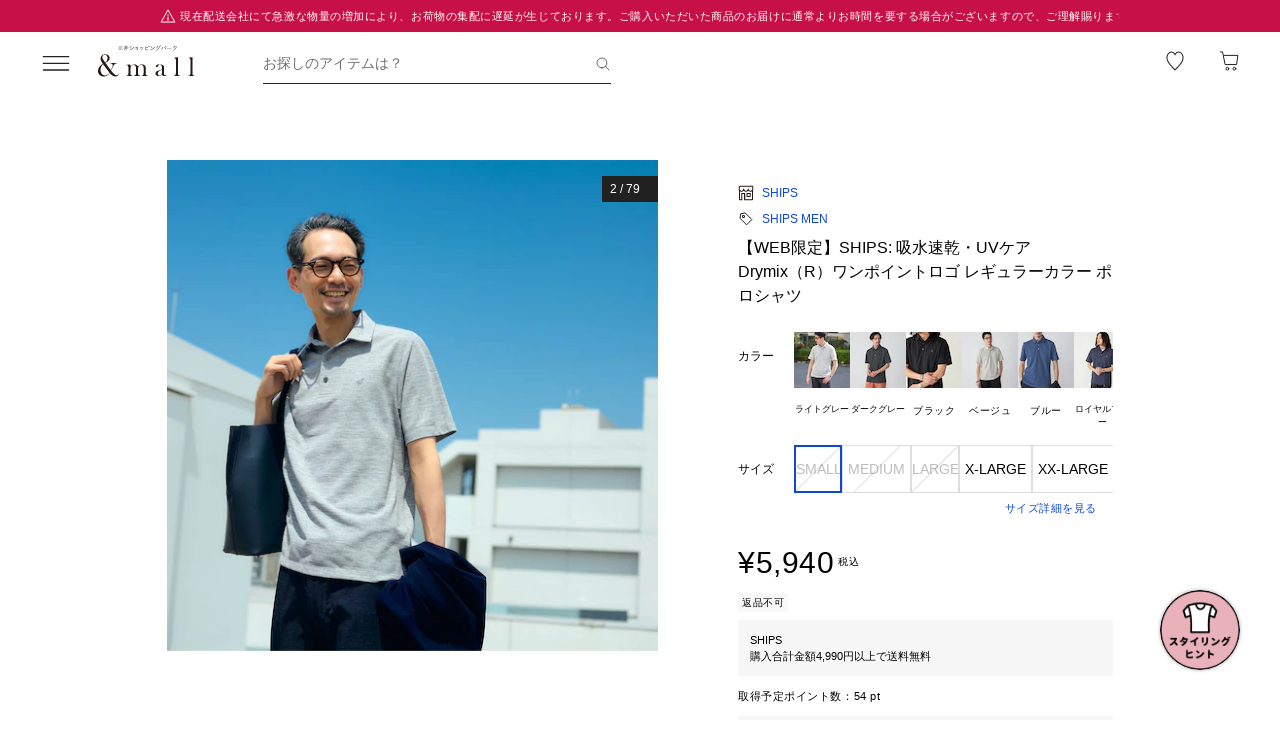

--- FILE ---
content_type: text/html;charset=utf-8
request_url: https://mitsui-shopping-park.com/ec/p/1150000028013
body_size: 50551
content:
<!DOCTYPE html><html><head><meta charset="utf-8">
<meta name="viewport" content="width=device-width,initial-scale=1,maximum-scale=1.0">
<title>【WEB限定】SHIPS: 吸水速乾・UVケア Drymix（R）ワンポイントロゴ レギュラーカラー ポロシャツ｜シップスの通販｜&amp;mall（アンドモール）三井ショッピングパーク公式通販</title>
<script src="/ec/newrelic_snippet.js" type="text/javascript" data-hid="newrelic-snippet"></script>
<script id="adobe-dmp" src="https://assets.adobedtm.com/fd32078fff0c/62dd5797de10/launch-3aaf1e5ac7cf.min.js"></script>
<script id="staff-start" src="https://static.staff-start.com/js/track/v2.0/staffstart.andmall.min.js"></script>
<style>.-no-pointer{pointer-events:none}@media screen and (min-width:768px){.-sp-show{display:none}}@media screen and (max-width:767px){.-pc-show,.-sp-hidden{display:none}}@media screen and (min-width:768px){.-pc-hidden{display:none}}.-no-scroll{overflow:hidden}a,abbr,acronym,address,applet,article,aside,audio,b,big,blockquote,body,canvas,caption,center,cite,code,dd,del,details,dfn,div,dl,dt,em,embed,fieldset,figcaption,figure,footer,form,h1,h2,h3,h4,h5,h6,header,hgroup,html,i,iframe,img,ins,kbd,label,legend,li,main,mark,menu,nav,object,ol,output,p,pre,q,ruby,s,samp,section,small,span,strike,strong,sub,summary,sup,table,tbody,td,tfoot,th,thead,time,tr,tt,u,ul,var,video{border:0;font-size:100%;font:inherit;margin:0;padding:0;vertical-align:baseline}article,aside,details,figcaption,figure,footer,header,hgroup,main,menu,nav,section{display:block}[hidden]{display:none}body{line-height:1}menu,ol,ul{list-style:none}blockquote,q{quotes:none}blockquote:after,blockquote:before,q:after,q:before{content:"";content:none}table{border-collapse:collapse;border-spacing:0}.button-bar>.inner{background-color:#fff;bottom:0;box-shadow:0 -2px 10px #2121211a;left:0;padding:12px 16px;position:fixed;width:100%;z-index:100}@media screen and (min-width:768px){.button-bar>.inner{border-radius:0 0 4px 4px;position:static}}.button-bar>.inner>.list{display:flex;flex-wrap:wrap;margin:0 -8px}.button-bar>.inner>.list>.button{padding:0 8px;width:50%}.button-bar>.inner>.list>.button:first-child:last-child{width:100%}@media screen and (min-width:768px){.button-bar>.inner>.list>.button:first-child:last-child{margin:0 auto;width:359px}}.button-bar>.inner>.alerts{color:#c71047;font-size:1.1rem;line-height:1.54;margin-top:10px;text-align:center}@media screen and (min-width:768px){.button-bar.-fixed>.inner{position:fixed}.button-bar.-bottom>.inner{border-radius:0;position:fixed}}.button-bar.-center>.inner{padding:12px 24px}@media screen and (min-width:768px){.button-bar.-no-shadow>.inner{border-radius:0;box-shadow:none;padding:0}.button-bar.-no-shadow>.inner>.list{margin:0}.button-bar.-no-shadow>.inner>.list>.button{padding:0}}@media screen and (max-width:767px){.button-bar.-sm-space-between>.inner>.list>.button:nth-child(odd){width:33.2%}.button-bar.-sm-space-between>.inner>.list>.button:nth-child(2n){width:66.8%}}.button-bar.-right>.inner{padding:12px 24px}@media screen and (min-width:768px){.button-bar.-right>.inner{padding:12px 40px}.button-bar.-right>.inner>.list{justify-content:flex-end}.button-bar.-right>.inner>.list>.button{width:172px}.button-bar.-space-between>.inner{padding:12px 40px}}.button-bar.-space-between>.inner>.list{margin:0 -3px}@media screen and (min-width:768px){.button-bar.-space-between>.inner>.list{justify-content:space-between;margin:0}}.button-bar.-space-between>.inner>.list>.button{padding:0 3px}@media screen and (min-width:768px){.button-bar.-space-between>.inner>.list>.button{padding:0}}.button-bar.-space-between>.inner>.list>.button:nth-child(odd){width:33.2%}@media screen and (min-width:768px){.button-bar.-space-between>.inner>.list>.button:nth-child(odd){width:111px}}.button-bar.-space-between>.inner>.list>.button:nth-child(2n){width:66.8%}@media screen and (min-width:768px){.button-bar.-space-between>.inner>.list>.button:nth-child(2n){width:227px}}.button-bar.-space-between>.inner>.list>.button:first-child:last-child{width:100%}@media screen and (min-width:768px){.button-bar.-space-between>.inner>.list>.button:first-child:last-child{margin:0 auto;width:343px}.button-bar.-sb-to-right>.inner{padding:12px 40px}}.button-bar.-sb-to-right>.inner>.list{margin:0 -3px}@media screen and (min-width:768px){.button-bar.-sb-to-right>.inner>.list{justify-content:flex-end;margin:0 -8px}}.button-bar.-sb-to-right>.inner>.list>.button{padding:0 3px}@media screen and (min-width:768px){.button-bar.-sb-to-right>.inner>.list>.button{padding:0 8px;width:172px}}@media screen and (max-width:767px){.button-bar.-sb-to-right>.inner>.list>.button:nth-child(odd){width:33.2%}.button-bar.-sb-to-right>.inner>.list>.button:nth-child(2n){width:66.8%}}.button-group>.row{display:flex;margin-left:0;margin-right:0}.button-group>.row:not(:first-child){margin-top:16px}.button-group>.row>.col6{flex-grow:1}.button-group>.row>.col6:nth-child(odd){padding-right:8px}.button-group>.row>.col6:nth-child(2n){padding-left:8px}.cart-data-price>.item{align-items:center;display:flex;justify-content:space-between}.cart-data-price>.item:not(:first-child){margin-top:10px}.cart-data-price>.item>.label{align-items:flex-end;display:flex;font-size:1.4rem;letter-spacing:.05em}.cart-data-price>.item>.label>.tax{font-size:1.1rem;font-weight:400;position:relative}.cart-data-price>.item>.label>.icon{line-height:0;margin-left:8px;position:relative;top:-2px}.cart-data-price>.item>.label.-total{font-size:2rem;font-weight:500}.cart-data-price>.item>.label.-total>.tax{top:-3px}.cart-data-price>.item>.detail{font-family:sans-serif;font-weight:500;letter-spacing:.05em;position:relative;top:1px}.cart-data-price>.item>.detail.-discount{color:#c71047}.cart-data-price>.item>.detail.-total{font-size:2.2rem;top:1px}.cart-total-price{background-color:#f9f9f9;display:flex;flex-direction:column;flex-wrap:wrap;padding:27px 16px 32px}@media screen and (min-width:768px){.cart-total-price{padding:32px}}.cart-total-price>.pricedetail:not(:first-of-type){border-top:1px solid rgba(33,33,33,.15);margin-top:40px;padding-top:16px}@media screen and (min-width:768px){.cart-total-price>.pricedetail:not(:first-of-type){margin-top:32px}}.cart-total-price .pricedetail>.cart-data-price>.text{color:#212121a6;font-size:1.1rem;letter-spacing:.05em;line-height:1.55;position:relative}.cart-total-price>.pricedetail>.cart-data-price>.item>.label>.information-icon{left:.37px;margin-left:8px;position:relative;top:2.5px}.cart-total-price>.pricedetail>.cart-data-price>.item>.label>.information>.information-icon{text-align:center}.cart-total-price>.pricedetail>.note{border-top:1px solid rgba(33,33,33,.15);margin-top:25px;padding:24px 0 2px}.cart-total-price>.pricedetail>.note>.text{color:#c71047;font-size:1.1rem;letter-spacing:.05em;line-height:1.55;margin-top:18px;position:relative}.cart-total-price>.pricetotal{border-top:1px solid rgba(33,33,33,.15);margin-top:21px;padding-top:18px}.cart-total-price>.trigger{margin-top:36px}.cart-total-price>.trigger>.checkbox>.item:not(:first-child){margin-top:23px}.cart-total-price>.trigger>.checkbox+.button{padding-top:38px}@media screen and (min-width:768px){.cart-total-price>.trigger>.checkbox+.button{padding-top:37px}}.cart-total-price>.link{font-size:1.2rem;margin-top:7px;text-align:right}@media screen and (max-width:767px){.cart-total-price.-reverse{padding:24px 16px}.cart-total-price.-reverse>.pricedetail{order:2}.cart-total-price.-reverse>.pricetotal{border-top:0;margin-top:0;order:1;padding-top:0}}.error-message{background-color:#c710470d;padding:8px}.error-message>.text{color:#c71047;font-size:1.1rem;line-height:1.54}.error-message+*{margin-top:16px}.form-box{border-bottom:1px solid rgba(33,33,33,.15);padding:24px 0}.form-box:first-child{padding-top:0}.form-box:last-child{border-bottom:0;padding-bottom:0}.form-box:first-child:last-child{padding:0}.form-box>.title{font-size:1.1rem;line-height:1.54;margin-bottom:14px}.form-box>.box:not(:last-child){margin-bottom:16px}.form-column{display:flex;flex-wrap:wrap}.form-column>.column{width:50%}.form-column>.column:nth-child(2n){padding-left:6px}.form-column>.column:nth-child(odd){padding-right:6px}.form-column>.column-pc{width:100%}@media screen and (min-width:768px){.form-column>.column-pc{width:50%}}@media screen and (max-width:767px){.form-column>.column-pc:not(:first-child){margin-top:16px}}@media screen and (min-width:768px){.form-column>.column-pc:nth-child(2n){padding-left:6px}.form-column>.column-pc:nth-child(odd){padding-right:6px}}.form-column+.error,.form-column+.suggest{margin-top:4px}.form-column>.column.-sm{width:68.8%}@media screen and (min-width:768px){.form-column>.column.-sm{width:225px}}.link-change{background:url("data:image/svg+xml;charset=utf-8,%3Csvg xmlns='http://www.w3.org/2000/svg' width='16' height='17' fill='none' viewBox='0 0 16 17'%3E%3Cpath stroke='%230d46db' d='M13.494 8.388c0 3.028-2.466 5.594-5.494 5.594a5.47 5.47 0 0 1-4.197-1.955m-1.29-3.464c0-3.027 2.46-5.545 5.487-5.545 1.764 0 3.334.833 4.337 2.128'/%3E%3Cpath stroke='%230d46db' d='m.69 7.428 1.828 1.827 1.827-1.827M15.31 9.572l-1.828-1.827-1.827 1.827m3.655 0-1.828-1.827'/%3E%3C/svg%3E") no-repeat 0 0;background-size:16px 16px;color:#0d46db;font-size:1.2rem;padding-left:18px}@media screen and (min-width:768px){.link-change{transition:opacity .2s ease-in-out}.link-change:hover{cursor:pointer;opacity:.7}}.link-delete{background:url("data:image/svg+xml;charset=utf-8,%3Csvg xmlns='http://www.w3.org/2000/svg' width='16' height='16' fill='none' viewBox='0 0 16 16'%3E%3Cpath stroke='%230d46db' d='M4.065 3.718h7.8v10.783h-7.8zM8 1.499v2.219M6.606 7.157v7.047M9.289 7.157v7.047M2.261 3.718h11.478'/%3E%3C/svg%3E") no-repeat left 1px;background-size:12px 12px;color:#0d46db;font-size:1.1rem;letter-spacing:.05em;line-height:1.5;padding-left:14px;text-align:left}@media screen and (min-width:768px){.link-delete{transition:opacity .2s ease-in-out}.link-delete:hover{cursor:pointer;opacity:.7}}.link-delete.-md{background:url("data:image/svg+xml;charset=utf-8,%3Csvg xmlns='http://www.w3.org/2000/svg' width='16' height='16' fill='none' viewBox='0 0 16 16'%3E%3Cpath stroke='%230d46db' d='M4.065 3.718h7.8v10.783h-7.8zM8 1.499v2.219M6.606 7.157v7.047M9.289 7.157v7.047M2.261 3.718h11.478'/%3E%3C/svg%3E") no-repeat 0 0;background-size:16px 16px;font-size:1.2rem;padding-left:18px}.link-download{background:url("data:image/svg+xml;charset=utf-8,%3Csvg xmlns='http://www.w3.org/2000/svg' width='16' height='16' fill='none' viewBox='0 0 16 16'%3E%3Cpath stroke='%230d46db' d='M8.068 1.622v9.652M4.828 8.71 8 11.881l3.173-3.173M1.283 14.378h13.433'/%3E%3C/svg%3E") no-repeat 100% 0;background-size:16px 16px;color:#0d46db;font-size:1.2rem;padding-right:18px;text-align:right}@media screen and (min-width:768px){.link-download{transition:opacity .2s ease-in-out}.link-download:hover{cursor:pointer;opacity:.7}}.link-edit{background:url("data:image/svg+xml;charset=utf-8,%3Csvg xmlns='http://www.w3.org/2000/svg' width='17' height='16' fill='none' viewBox='0 0 17 16'%3E%3Cpath fill='%230d46db' d='M14.387 4.3 12.114 2.01a.8.8 0 0 0-1.13 0L2.93 10.07l-.735 3.18a.8.8 0 0 0 .774.969 1 1 0 0 0 .166 0l3.21-.737 8.042-8.05a.803.803 0 0 0 0-1.132m-8.431 8.483-3.008.632.686-2.954L9.66 4.446l2.323 2.327zm6.545-6.572L10.18 3.884l1.347-1.341 2.284 2.326z'/%3E%3C/svg%3E") no-repeat 0 0;background-size:16px 16px;color:#0d46db;font-size:1.2rem;padding-left:18px;text-align:left}@media screen and (min-width:768px){.link-edit{transition:opacity .2s ease-in-out}.link-edit:hover{cursor:pointer;opacity:.7}}.link-more{font-size:0;text-align:right}@media screen and (min-width:768px){.link-more{transition:opacity .2s ease-in-out}.link-more:hover{cursor:pointer;opacity:.7}}.link-more>.link{background:url("data:image/svg+xml;charset=utf-8,%3Csvg xmlns='http://www.w3.org/2000/svg' width='16' height='17' fill='none' viewBox='0 0 16 17'%3E%3Cpath stroke='%230d46db' d='m13.5 6.01-5 5-5-5'/%3E%3C/svg%3E") no-repeat 100%;background-size:16px 16px;color:#0d46db;cursor:pointer;display:inline-block;font-size:1.2rem;padding-right:16px}.link-more>.link>.close{color:#0d46db;display:none;float:none;font-size:1.2rem;font-weight:400;line-height:1.5;opacity:1;text-shadow:none}.link-more.-open>.link{background:url("data:image/svg+xml;charset=utf-8,%3Csvg xmlns='http://www.w3.org/2000/svg' width='16' height='17' fill='none' viewBox='0 0 16 17'%3E%3Cpath stroke='%230d46db' d='m3.5 11.01 5-5 5 5'/%3E%3C/svg%3E") no-repeat 100%;background-size:16px 16px}.link-more.-open>.link>.open{display:none}.link-more.-open>.link>.close{display:block}.link-plus{background:url("data:image/svg+xml;charset=utf-8,%3Csvg xmlns='http://www.w3.org/2000/svg' width='17' height='17' fill='none' viewBox='0 0 17 17'%3E%3Cpath stroke='%230d46db' d='M8.499 3.5v10.02M3.49 8.51h10.02'/%3E%3C/svg%3E") no-repeat 100%;background-size:16px 16px;color:#0d46db;cursor:pointer;display:inline-block;font-size:1.2rem;padding-right:18px}@media screen and (min-width:768px){.link-plus{transition:opacity .2s ease-in-out}.link-plus:hover{cursor:pointer;opacity:.7}}.link-plus.-left{background:url("data:image/svg+xml;charset=utf-8,%3Csvg xmlns='http://www.w3.org/2000/svg' width='17' height='17' fill='none' viewBox='0 0 17 17'%3E%3Cpath stroke='%230d46db' d='M8.499 3.5v10.02M3.49 8.51h10.02'/%3E%3C/svg%3E") no-repeat 0;background-size:16px 16px;padding:0 0 0 28px}.link-plus.-border{background:none;border:1px solid rgba(33,33,33,.15);border-radius:2px;cursor:default;display:block;padding:18px 19px}@media screen and (min-width:768px){.link-plus.-border{padding:30px 31px}.link-plus.-border:hover{opacity:1}}.link-plus.-border>.text{background:url("data:image/svg+xml;charset=utf-8,%3Csvg xmlns='http://www.w3.org/2000/svg' width='17' height='17' fill='none' viewBox='0 0 17 17'%3E%3Cpath stroke='%230d46db' d='M8.499 3.5v10.02M3.49 8.51h10.02'/%3E%3C/svg%3E") no-repeat 0;background-size:16px 16px;color:#0d46db;cursor:pointer;display:inline-block;padding-left:28px}@media screen and (min-width:768px){.link-plus.-border>.text{transition:opacity .2s ease-in-out}.link-plus.-border>.text:hover{opacity:.7}}.list-drilldown.-border>.item:last-child,.list-drilldown>.item:not(:last-child),.list-radio>.item{border-bottom:1px solid rgba(33,33,33,.15)}.list-radio>.item{padding:23px 0 24px}.list-radio>.item:first-child{padding-top:0}.list-radio>.item:last-child{border-bottom:0;padding-bottom:0}.list-radio>.item:first-child:last-child{padding:0}.option-box{border:1px solid rgba(33,33,33,.15);border-radius:2px;padding:15px}@media screen and (min-width:768px){.option-box{padding:31px}}.option-box>.list>.item{padding:16px 0}.option-box>.list>.item:not(:last-child){border-bottom:1px solid rgba(33,33,33,.15)}.option-box>.list>.item:first-child{padding:0 0 16px}.option-box>.list>.item:last-child{padding:16px 0 0}.option-box>.list>.item:first-child:last-child{padding:0}.option-box>.list+.more{border-top:1px solid rgba(33,33,33,.15);margin-top:16px;padding:20px 0 2px 4px}.order-details>.title{color:#212121a6;font-size:1.1rem;line-height:1.54}.order-details>.text{color:#212121;font-size:1.4rem;letter-spacing:.05em;line-height:1.5}.order-details>.text:not(:first-child){margin-top:5px}.order-details>.title+.text{margin-top:8px}.order-details>.text.-md{font-size:1.6rem;font-weight:500}.order-number{color:#212121a6;display:flex;flex-wrap:wrap;font-size:1.1rem;letter-spacing:.05em;line-height:1}.order-number>.title{flex:0 0 auto}.order-number>.text{flex:1}.page-container{overflow:hidden}@media screen and (min-width:768px){.page-container{margin:0 auto;max-width:1000px;padding:0 20px}.page-container>.column{display:flex;flex-wrap:wrap;justify-content:space-between}.page-container>.column>.left{width:52.61%}.page-container>.column>.right{width:39.07%}.page-container>.containers{width:505px}.page-container>.containers.-w720{margin:0 auto;max-width:720px;width:100%}.page-container>.containers.-w688{margin:0 auto;max-width:688px;width:100%}}.shop-detail-price>.item{align-items:center;color:#212121;display:flex;justify-content:space-between}.shop-detail-price>.item:not(:first-child){margin-top:2px}.shop-detail-price>.item>.label{font-size:1.4rem;letter-spacing:.05em}.shop-detail-price>.item>.label>.tax{font-size:1.1rem;margin-left:5px}.shop-detail-price>.item>.price{font-family:sans-serif;font-size:1.6rem;font-weight:500;letter-spacing:.05em;position:relative}.shop-detail-price>.item>.price.-discount{color:#c71047}.shop-detail-price.-total>.item>.label{font-size:1.6rem;font-weight:500}.shop-detail-price.-total>.item>.label>.tax{font-weight:400}.shop-detail-price.-total>.item>.price{font-size:2.2rem;top:2px}.shop-detail-price.-total>.item>.price.-sm{font-size:1.6rem;top:0}.shop-detail-price.-total>.item>.point,.shop-detail-price.-total>.item>.subtext{color:#212121a6;font-size:1.1rem;font-weight:400}.shop-order>.body{background-color:#f9f9f9;padding:19px 16px 20px}@media screen and (min-width:768px){.shop-order>.body{padding-left:32px;padding-right:32px}}.shop-order>.body>.order{color:#212121a6;font-size:1.1rem;margin-top:2px}.shop-order>.body>.order>.num{padding-left:2px}.shop-product{border:1px solid rgba(33,33,33,.15);border-radius:2px}.shop-product>.head{border-bottom:1px solid rgba(33,33,33,.15);padding:21px 15px 19px}@media screen and (min-width:768px){.shop-product>.head{padding:29px 31px 19px}}.shop-product>.head>.title{color:#212121;font-size:1.6rem;font-weight:500;letter-spacing:.05em;line-height:1}.shop-product>.head>.text{margin-top:8px}.shop-product>.body{padding:23px 15px}@media screen and (min-width:768px){.shop-product>.body{padding:31px}}.shop-product>.body.-sm-gutter{padding:15px}@media screen and (min-width:768px){.shop-product>.body.-sm-gutter{padding:31px}.shop-product>.body.-md-gutter{padding:23px}}.shop-product>.body.-lg-gutter{padding:24px 16px}@media screen and (min-width:768px){.shop-product>.body.-lg-gutter{padding:24px 31px}}.shop-product>.body+.body{border-top:1px solid rgba(33,33,33,.15)}.shop-product>.body>.label-text{position:relative;z-index:2}.shop-product>.body>.title{line-height:1.3;margin-bottom:12px}.shop-product>.body>.target{color:#212121a6;font-size:1.1rem;font-weight:400}.shop-product>.body>.trigger{border-top:1px solid rgba(33,33,33,.15);margin-top:16px;padding:24px 0 7px}.shop-product>.body>.button,.shop-product>.body>.configured{margin-top:24px}.shop-product>.foot{border-top:1px solid rgba(33,33,33,.15);padding:19px 15px}@media screen and (min-width:768px){.shop-product>.foot{padding:19px 31px 27px}}.shop-product>.foot>.total{border-top:1px solid rgba(33,33,33,.15);margin-top:18px;padding-top:9px}.shop-product>.foot>.total>.download{margin-top:8px;text-align:right}.shop-product.-disabled{background-color:#f7f7f7;border:0;position:relative}.shop-product.-disabled:after{background-color:#ffffff80;content:"";display:block;height:100%;inset:0;position:absolute;width:100%}#stylista-button-container.hidden{display:none}*,:after,:before{box-sizing:border-box;margin:0;padding:0}html{font-size:62.5%;-webkit-font-smoothing:antialiased;-webkit-text-size-adjust:100%;-moz-text-size-adjust:100%;text-size-adjust:100%;scroll-padding-top:64px}body{font-family:YuGothic,Hiragino Kaku Gothic Pro,Meiryo,sans-serif;font-size:1.6rem;font-weight:400;line-height:1.5}dd,dl,dt,figure,h1,h2,h3,h4,h5,h6,label,ol,p,ul{margin:0;padding:0}dd,dl,dt,h1,h2,h3,h4,h5,h6,label{font-size:inherit;font-weight:inherit;line-height:inherit}button,input{background:transparent;border:0;border-radius:0;box-shadow:none;color:#000}button,input,select{-webkit-appearance:none;-moz-appearance:none;appearance:none;padding:0}select{border:0;cursor:pointer}select::-ms-expand{display:none}select>option{-webkit-appearance:none;-moz-appearance:none;appearance:none}img{max-width:100%}b,strong{font-weight:700}</style>
<style>.-no-pointer[data-v-ec7ce294]{pointer-events:none}@media screen and (min-width:768px){.-sp-show[data-v-ec7ce294]{display:none}}@media screen and (max-width:767px){.-pc-show[data-v-ec7ce294],.-sp-hidden[data-v-ec7ce294]{display:none}}@media screen and (min-width:768px){.-pc-hidden[data-v-ec7ce294]{display:none}}.-no-scroll[data-v-ec7ce294]{overflow:hidden}img[data-v-ec7ce294]{height:var(--size);-o-object-fit:contain;object-fit:contain;width:var(--size)}img.-block[data-v-ec7ce294]{display:block}img.-color-summary[data-v-ec7ce294]{height:8px;width:8px}</style>
<style>.-no-pointer[data-v-86015e24]{pointer-events:none}@media screen and (min-width:768px){.-sp-show[data-v-86015e24]{display:none}}@media screen and (max-width:767px){.-pc-show[data-v-86015e24],.-sp-hidden[data-v-86015e24]{display:none}}@media screen and (min-width:768px){.-pc-hidden[data-v-86015e24]{display:none}}.-no-scroll[data-v-86015e24]{overflow:hidden}.snack-bar[data-v-86015e24]{bottom:20px;display:grid;gap:16px;left:16px;position:fixed;right:16px;z-index:100}@media screen and (min-width:768px){.snack-bar[data-v-86015e24]{bottom:40px;left:40px;max-width:343px;width:100%}}.snack-bar>.bar[data-v-86015e24]{background-color:#fff;border-radius:4px;box-shadow:0 1px 4px #00000040;padding:16px}.snack-bar>.bar>.info[data-v-86015e24]{color:#212121;flex:1;font-size:1.2rem;text-align:center}.snack-bar>.bar>.button[data-v-86015e24]{padding:0;position:absolute;right:8px;top:8px}</style>
<style>.-no-pointer[data-v-7fe71588]{pointer-events:none}@media screen and (min-width:768px){.-sp-show[data-v-7fe71588]{display:none}}@media screen and (max-width:767px){.-pc-show[data-v-7fe71588],.-sp-hidden[data-v-7fe71588]{display:none}}@media screen and (min-width:768px){.-pc-hidden[data-v-7fe71588]{display:none}}.-no-scroll[data-v-7fe71588]{overflow:hidden}.global-button[data-v-7fe71588]{background-color:#212121;color:#fff;cursor:pointer;display:block;padding:12px 8px;position:relative;text-align:center;text-decoration:none;width:100%}@media screen and (min-width:768px){.global-button[data-v-7fe71588]{transition:all .2s ease-in-out}}.global-button[data-v-7fe71588]:hover{text-decoration:none}@media screen and (min-width:768px){.global-button[data-v-7fe71588]:hover{background-color:#212121a6}}.global-button>.button[data-v-7fe71588]{text-align:center}.global-button>.button.-icon[data-v-7fe71588]{align-items:center;display:flex;justify-content:center;text-align:left}.global-button>.button>.icon[data-v-7fe71588]{line-height:0}.global-button>.button>.icon.-left[data-v-7fe71588]{padding-right:6px}.global-button>.button>.icon.-right[data-v-7fe71588]{position:absolute;right:18px;top:50%;transform:translateY(-50%)}.global-button>.button>.icon.-right+.detail[data-v-7fe71588]{padding:0 25px}.global-button>.button>.detail>.text[data-v-7fe71588]{display:block;font-size:1.2rem;font-weight:500;letter-spacing:.1em;line-height:1.7;white-space:pre-wrap}.global-button>.button>.detail>.text.-black[data-v-7fe71588]{color:#212121}.global-button>.button>.detail>.text.-white[data-v-7fe71588]{color:#fff}.global-button>.button>.detail>.text.-more[data-v-7fe71588]{display:-webkit-box;overflow:hidden;-webkit-line-clamp:1;-webkit-box-orient:vertical}.global-button>.button>.detail>.subtext[data-v-7fe71588]{color:#212121a6;display:block;font-size:1.1rem;letter-spacing:.05em;line-height:1.2}.global-button.-outline[data-v-7fe71588]{background-color:transparent;border:1px solid #212121;color:#212121;padding:11px 8px}@media screen and (min-width:768px){.global-button.-outline[data-v-7fe71588]:hover{background:linear-gradient(0deg,#21212105,#21212105);border:1px solid rgba(33,33,33,.5)}}.global-button.-soldout[data-v-7fe71588]{outline:none}.global-button.-soldout[data-v-7fe71588],.global-button.-soldout[data-v-7fe71588]:hover{background-color:#2121211a;border:1px solid rgba(33,33,33,0);color:#2121214d}.global-button.-soldout[data-v-7fe71588]:hover{cursor:default}.global-button.-small[data-v-7fe71588]{display:inline-block;min-width:50px;padding:8px 9px;width:auto}.global-button.-small.-outline[data-v-7fe71588]{padding:7px 9px}.global-button.-small>.button>.detail>.text[data-v-7fe71588]{font-size:1.1rem;font-weight:400;line-height:1.55}.global-button.-small>.button>.icon.-left[data-v-7fe71588]{padding-right:4px;position:relative;top:-1px}.global-button.-small>.button>.icon.-right[data-v-7fe71588]{right:7px;top:calc(50% - 1px)}.global-button.-small>.button>.icon.-right+.detail[data-v-7fe71588]{padding:0 16px 0 0}.global-button.-small>.button>.icon.-right-center[data-v-7fe71588]{padding-left:4px;position:relative;top:-1px}.global-button.-mini[data-v-7fe71588]{padding:10px 8px}.global-button.-mini.-outline[data-v-7fe71588]{padding:9px 8px}.global-button.-medium[data-v-7fe71588]{padding:14px 8px}.global-button.-medium.-outline[data-v-7fe71588]{padding:13px 8px}.global-button.-large[data-v-7fe71588]{padding:18px 8px}.global-button.-large.-outline[data-v-7fe71588]{padding:17px 8px}@media screen and (max-width:767px){.global-button.-small-to-normal[data-v-7fe71588]{padding:8px 9px}.global-button.-small-to-normal.-outline[data-v-7fe71588]{padding:7px 9px}.global-button.-small-to-normal>.button>.detail>.text[data-v-7fe71588]{font-size:1.1rem;font-weight:400;line-height:1.55}.global-button.-mini-to-normal[data-v-7fe71588]{padding:10px 8px}.global-button.-mini-to-normal.-outline[data-v-7fe71588]{padding:9px 8px}}.global-button.-mini-to-medium[data-v-7fe71588]{padding:10px 8px}@media screen and (min-width:768px){.global-button.-mini-to-medium[data-v-7fe71588]{padding:14px 8px}}.global-button.-mini-to-medium.-outline[data-v-7fe71588]{padding:9px 8px}@media screen and (min-width:768px){.global-button.-mini-to-medium.-outline[data-v-7fe71588]{padding:13px 8px}.global-button.-normal-to-small[data-v-7fe71588]{padding:8px 9px}.global-button.-normal-to-small.-outline[data-v-7fe71588]{padding:7px 9px}.global-button.-normal-to-small>.button>.detail>.text[data-v-7fe71588]{font-size:1.1rem;font-weight:400;line-height:1.55}.global-button.-normal-to-medium[data-v-7fe71588]{padding:14px 8px}.global-button.-normal-to-medium.-outline[data-v-7fe71588]{padding:13px 8px}}.global-button.-black-background[data-v-7fe71588]{background-color:#212121}.global-button.-white-background[data-v-7fe71588]{background-color:#fff}.global-button.-pink-background[data-v-7fe71588]{background-color:#eb6c6c}.global-button.-red-background[data-v-7fe71588]{background-color:#c71047}.global-button.-purple-background[data-v-7fe71588]{background-color:#a12395}.global-button.-blue-background[data-v-7fe71588]{background-color:#0d46db}.global-button.-saxblue-background[data-v-7fe71588]{background-color:#19bea0}.global-button.-green-background[data-v-7fe71588]{background-color:#028767}.global-button.-yellow-background[data-v-7fe71588]{background-color:#daaa00}.global-button.-orange-background[data-v-7fe71588]{background-color:#ea770d}.global-button[data-v-7fe71588]:disabled,.global-button[aria-disabled=true][data-v-7fe71588]{background-color:#2121211a;color:#2121214d;pointer-events:none}.global-button.-outline[data-v-7fe71588]:disabled,.global-button.-outline[aria-disabled=true][data-v-7fe71588]{border:1px solid rgba(33,33,33,0)}</style>
<style>.-no-pointer[data-v-32230d45]{pointer-events:none}@media screen and (min-width:768px){.-sp-show[data-v-32230d45]{display:none}}@media screen and (max-width:767px){.-pc-show[data-v-32230d45],.-sp-hidden[data-v-32230d45]{display:none}}@media screen and (min-width:768px){.-pc-hidden[data-v-32230d45]{display:none}}.-no-scroll[data-v-32230d45]{overflow:hidden}.app-alert[data-v-32230d45]{position:relative;z-index:1000}.app-alert>.backdrop[data-v-32230d45]{background:#0000004d;inset:0;position:fixed;z-index:110}.app-alert>.container[data-v-32230d45]{display:grid;inset:0;padding-top:16px;place-items:center;pointer-events:none;position:fixed;z-index:120}.alert-panel[data-v-32230d45]{background:#fff;border-radius:4px;display:flex;flex-direction:column;max-height:100%;max-width:375px;overflow:hidden;padding:24px;width:100%}.alert-panel>.title[data-v-32230d45]{font-size:2rem;font-weight:500;letter-spacing:.05em;margin-bottom:8px}.alert-panel>.body[data-v-32230d45]{font-size:1.1rem;letter-spacing:.05em;margin-bottom:24px}.alert-panel>.list[data-v-32230d45]{display:grid;font-size:1.1rem;gap:6px;letter-spacing:.05em;margin-bottom:32px;margin-left:1em}.alert-panel>.list>.item-show-disc[data-v-32230d45]{list-style-type:disc;white-space:pre-wrap}.alert-panel>.list>.item-none-disc[data-v-32230d45],.alert-panel>.list>.item-show-bullet[data-v-32230d45]{list-style-type:none;white-space:pre-wrap}.alert-panel>.list>.item-show-bullet[data-v-32230d45]{margin-left:1em;text-indent:-1em}.alert-panel>.buttons[data-v-32230d45]{display:grid;gap:16px;pointer-events:auto}</style>
<style>.-no-pointer[data-v-746cc2b2]{pointer-events:none}@media screen and (min-width:768px){.-sp-show[data-v-746cc2b2]{display:none}}@media screen and (max-width:767px){.-pc-show[data-v-746cc2b2],.-sp-hidden[data-v-746cc2b2]{display:none}}@media screen and (min-width:768px){.-pc-hidden[data-v-746cc2b2]{display:none}}.-no-scroll[data-v-746cc2b2]{overflow:hidden}.page-layout[data-v-746cc2b2]{display:flex;flex-direction:column;min-height:100vh}.page-layout>.main[data-v-746cc2b2]{display:flex;flex:1 0 auto}.page-layout>.main>.content[data-v-746cc2b2]{width:100%}</style>
<style>.-no-pointer[data-v-410b9307]{pointer-events:none}@media screen and (min-width:768px){.-sp-show[data-v-410b9307]{display:none}}@media screen and (max-width:767px){.-pc-show[data-v-410b9307],.-sp-hidden[data-v-410b9307]{display:none}}@media screen and (min-width:768px){.-pc-hidden[data-v-410b9307]{display:none}}.-no-scroll[data-v-410b9307]{overflow:hidden}.page-header[data-v-410b9307]{background-color:#fff;height:64px;left:0;position:sticky;top:0;z-index:100}.page-header.-fixed[data-v-410b9307]{box-shadow:0 2px 10px #2121211a}.page-header>.wrapper[data-v-410b9307]{align-items:center;display:flex;height:100%;margin:0 auto;max-width:1280px;padding:0 40px}@media screen and (min-width:768px){.page-header>.wrapper[data-v-410b9307]{height:64px}}@media screen and (max-width:919px){.page-header>.wrapper[data-v-410b9307]{padding:0 30px}}@media screen and (max-width:767px){.page-header>.wrapper[data-v-410b9307]{padding:0 27px 0 16px}}.page-header>.wrapper>.menu[data-v-410b9307]{flex-shrink:0;height:24px;position:relative;width:24px}@media screen and (min-width:768px){.page-header>.wrapper>.menu[data-v-410b9307]{transition:opacity .2s ease-in-out}.page-header>.wrapper>.menu[data-v-410b9307]:hover{cursor:pointer;opacity:.7}.page-header>.wrapper>.menu[data-v-410b9307]{height:32px;width:32px}}.page-header>.wrapper>.menu>.badge[data-v-410b9307]{background-color:#c71047;border-radius:50%;height:10px;position:absolute;right:-2px;top:0;width:10px}.page-header>.wrapper>.logo[data-v-410b9307]{align-items:center;display:flex;margin:16px 26px}.page-header>.wrapper>.logo>.link>.image[data-v-410b9307]{height:32px;max-width:none;-o-object-fit:contain;object-fit:contain}.page-header>.wrapper>.search[data-v-410b9307]{align-items:center;color:#212121a6;display:flex;font-size:1.4rem;height:32px;justify-content:center;min-width:24px}.page-header>.wrapper>.search[data-v-410b9307]:hover{cursor:pointer}.page-header>.wrapper>.search.-narrow[data-v-410b9307]{border-bottom:0;justify-content:right;margin-left:min(42px,.1%);overflow:visible;padding:0}.page-header>.wrapper>.search.-narrow .text[data-v-410b9307]{display:none}@media screen and (min-width:768px){.page-header>.wrapper>.search[data-v-410b9307]{border-bottom:1px solid #212121;height:40px;justify-content:space-between;margin-left:42px;margin-right:auto;max-width:348px;overflow:hidden;width:100%;word-break:keep-all}}@media screen and (max-width:767px){.page-header>.wrapper>.search[data-v-410b9307]{margin-left:auto!important}}.page-header>.wrapper>.search>.text.-input[data-v-410b9307]{color:#212121}@media screen and (max-width:767px){.page-header>.wrapper>.search>.text[data-v-410b9307]{display:none}}.page-header>.wrapper>.search>.icon[data-v-410b9307]{flex-shrink:0;height:16px;width:16px}.header-menu[data-v-410b9307]{display:grid;flex-shrink:0;gap:28px;grid-auto-flow:column}@media screen and (min-width:768px){.header-menu[data-v-410b9307]{gap:32px}}.header-menu>.link[data-v-410b9307]{position:relative;width:16px}@media screen and (min-width:768px){.header-menu>.link[data-v-410b9307]{transition:opacity .2s ease-in-out}.header-menu>.link[data-v-410b9307]:hover{cursor:pointer;opacity:.7}.header-menu>.link[data-v-410b9307]{width:22px}}.header-menu>.link>.badge[data-v-410b9307]{left:calc(100% - 8px);position:absolute;top:-3px}@media screen and (min-width:768px){.header-menu>.link>.badge[data-v-410b9307]{left:calc(100% - 11px);top:-4px}}</style>
<style>.-no-pointer[data-v-6b967826]{pointer-events:none}@media screen and (min-width:768px){.-sp-show[data-v-6b967826]{display:none}}@media screen and (max-width:767px){.-pc-show[data-v-6b967826],.-sp-hidden[data-v-6b967826]{display:none}}@media screen and (min-width:768px){.-pc-hidden[data-v-6b967826]{display:none}}.-no-scroll[data-v-6b967826]{overflow:hidden}.error-notification[data-v-6b967826]{background:#c710470d;padding:16px}.error-notification>.message[data-v-6b967826]{color:#c71047;font-size:1.1rem;letter-spacing:.05em;margin:0 auto;max-width:1280px;white-space:pre-wrap}@media screen and (min-width:768px){.error-notification>.message[data-v-6b967826]{max-width:960px}}</style>
<style>.-no-pointer[data-v-969b11e5]{pointer-events:none}@media screen and (min-width:768px){.-sp-show[data-v-969b11e5]{display:none}}@media screen and (max-width:767px){.-pc-show[data-v-969b11e5],.-sp-hidden[data-v-969b11e5]{display:none}}@media screen and (min-width:768px){.-pc-hidden[data-v-969b11e5]{display:none}}.-no-scroll[data-v-969b11e5]{overflow:hidden}.page-block[data-v-969b11e5]{padding-bottom:80px;width:100vw}@media screen and (min-width:768px){.page-block[data-v-969b11e5]{padding:64px 0 120px}}.product-main[data-v-969b11e5]{display:grid;grid-template:"images" "details" "stylista" "coordinates"/100%;margin:0 auto}@media screen and (min-width:768px){.product-main[data-v-969b11e5]{gap:40px 80px;grid-template:"images       details" auto "coordinates  details" 1fr "stylista stylista" auto/ calc(100% - 455px) 1fr;max-width:978px;padding:0 16px}}.product-main>.images[data-v-969b11e5]{grid-area:images}.product-main>.images>.thumbnails[data-v-969b11e5]{margin-top:24px}.product-main>.stylista[data-v-969b11e5]{display:flex;flex-direction:column;grid-area:stylista}.product-main>.coordinates[data-v-969b11e5]{grid-area:coordinates}.product-main>.details[data-v-969b11e5]{grid-area:details}.product-main>.details>.info[data-v-969b11e5]{display:grid;gap:24px;padding:24px 16px}@media screen and (min-width:768px){.product-main>.details>.info[data-v-969b11e5]{padding-left:0;padding-right:0}}.product-main>.details>.disclosures[data-v-969b11e5]{border-top:1px solid rgba(33,33,33,.15);padding:0 16px}@media screen and (min-width:768px){.product-main>.details>.disclosures[data-v-969b11e5]{padding:0}}.product-main>.details>.disclosures>.item[data-v-969b11e5]{border-bottom:1px solid rgba(33,33,33,.15)}.page-section[data-v-969b11e5]{border-top:4px solid #f9f9f9;display:flex;flex-direction:column;gap:16px;margin-top:40px;padding-top:40px;width:100%}@media screen and (min-width:768px){.page-section[data-v-969b11e5]{border:0;gap:56px;margin:72px auto 0;max-width:978px;padding:0 16px}.page-section.-related-item[data-v-969b11e5]{margin-top:16px}}.page-section.-fluid[data-v-969b11e5]{gap:32px;margin-top:0}@media screen and (min-width:768px){.page-section.-fluid[data-v-969b11e5]{gap:16px;padding:0}}.page-section>.title[data-v-969b11e5]{padding:0 16px}@media screen and (min-width:768px){.page-section>.title[data-v-969b11e5]{padding:0}}.page-section>.grid[data-v-969b11e5]{--pc-cols:5;display:grid;gap:4px;grid-template-columns:repeat(2,1fr)}.page-section>.grid.-cols-4[data-v-969b11e5]{--pc-cols:4}@media screen and (min-width:768px){.page-section>.grid[data-v-969b11e5]{gap:40px 15px;grid-template-columns:repeat(var(--pc-cols,5),1fr)}.page-section>.grid.-cols-4[data-v-969b11e5]{gap:15px 15px}}.page-section>.button[data-v-969b11e5]{padding:0 16px;width:100%}@media screen and (max-width:767px){.page-section>.button.-outlet[data-v-969b11e5]{padding:0 32px}}@media screen and (min-width:768px){.page-section>.button[data-v-969b11e5]{margin:0 auto;max-width:570px;padding:0}}.commercial-not-link[data-v-969b11e5]{display:inline-block;display:-webkit-box;font-size:1.2rem;margin:24px 16px 0;overflow:hidden;text-decoration:none;-webkit-line-clamp:1;-webkit-box-orient:vertical}@media screen and (min-width:768px){.commercial-not-link[data-v-969b11e5]{margin-left:0;margin-right:0}}.commercial-link[data-v-969b11e5]{color:#0d46db;display:inline-block;display:-webkit-box;font-size:1.2rem;margin:24px 16px 0;overflow:hidden;text-decoration:none;-webkit-line-clamp:1;-webkit-box-orient:vertical}@media screen and (min-width:768px){.commercial-link[data-v-969b11e5]{margin-left:0;margin-right:0}}.share-buttons[data-v-969b11e5]{background:#f7f7f7;display:grid;margin-top:16px;padding:28px;place-items:center}.floating-button[data-v-969b11e5]{background:#fff;padding-top:12px;width:100%;z-index:10}.floating-button.-fixed[data-v-969b11e5]{bottom:0;margin:0 -16px;padding:12px 16px;position:fixed}.size-link[data-v-969b11e5]{display:flex;margin-top:8px}@media screen and (min-width:768px){.size-link[data-v-969b11e5]{padding:0 16px}}.size-link>.button[data-v-969b11e5]{color:#0d46db;font-size:1.1rem;letter-spacing:.05em;margin-left:auto}.size-link>.button[data-v-969b11e5]:hover{cursor:pointer}</style>
<style>.-no-pointer[data-v-ff33224b]{pointer-events:none}@media screen and (min-width:768px){.-sp-show[data-v-ff33224b]{display:none}}@media screen and (max-width:767px){.-pc-show[data-v-ff33224b],.-sp-hidden[data-v-ff33224b]{display:none}}@media screen and (min-width:768px){.-pc-hidden[data-v-ff33224b]{display:none}}.-no-scroll[data-v-ff33224b]{overflow:hidden}.footer-sns[data-v-ff33224b]{padding-top:27px;text-align:center}@media screen and (max-width:767px){.footer-sns[data-v-ff33224b]{background-color:#212121;padding:40px 0 41px}}.footer-sns>.-footer[data-v-ff33224b]{display:none}@media screen and (max-width:767px){.footer-sns>.-footer[data-v-ff33224b]{display:block;margin-bottom:33px}}.footer-sns>.iframe-link[data-v-ff33224b]{cursor:pointer}.footer-sns .logo[data-v-ff33224b]{-o-object-fit:contain;object-fit:contain}.footer-sns>.copyright[data-v-ff33224b]{color:#fff9;font-size:1.1rem;font-weight:400;letter-spacing:.07em;padding-top:16px}@media screen and (max-width:767px){.footer-sns>.copyright[data-v-ff33224b]{padding-top:24px}}.logo-link[data-v-ff33224b]{align-items:center;color:#fff;display:flex;text-decoration:none}@media screen and (max-width:767px){.logo-link[data-v-ff33224b]{padding:18px 0 19px}.logo-link[data-v-ff33224b]:hover{text-decoration:none}}.logo-link>.image[data-v-ff33224b]{flex:1 0 auto;height:40px;margin-right:12px;width:40px}.logo-link>.image>.picture[data-v-ff33224b]{-o-object-fit:contain;object-fit:contain;width:100%}.logo-link>.box[data-v-ff33224b]{width:100%}.logo-link>.box>.title[data-v-ff33224b]{font-size:1.2rem;letter-spacing:.05em}.logo-link>.box>.text[data-v-ff33224b]{color:#fff9;font-size:1.1rem;margin-top:3px}.logo-link>.icon[data-v-ff33224b]{height:16px;margin-left:5px;width:16px}@media screen and (min-width:768px){.logo-link>.icon[data-v-ff33224b]{height:12px;margin-left:1px;width:12px}}.footer-link[data-v-ff33224b]{display:flex;flex-wrap:wrap;justify-content:flex-end}@media screen and (max-width:767px){.footer-link[data-v-ff33224b]{display:block}}@media screen and (min-width:768px){.footer-link>.item[data-v-ff33224b]{margin-top:8px;text-align:right}}.footer-link .item>.iframe-link[data-v-ff33224b]{cursor:pointer}.footer-link>.item>.link[data-v-ff33224b]{border-right:1px solid hsla(0,0%,100%,.1);color:#fff;display:inline-block;font-size:1.2rem;letter-spacing:.05em;padding:0 12px;text-decoration:none}.footer-link>.item>.link[data-v-ff33224b]:focus{outline:none}@media screen and (max-width:767px){.footer-link>.item>.link[data-v-ff33224b]{border-right:0;display:block;font-size:1.4rem;padding:0 16px}.footer-link>.item>.link[data-v-ff33224b]:hover{text-decoration:none}}@media screen and (min-width:768px){.footer-link>.item:last-child>.link[data-v-ff33224b]{border-right:0;padding-right:0}}.footer-link>.item>.link>.text[data-v-ff33224b]{display:block;line-height:1.7;position:relative}@media screen and (max-width:767px){.footer-link>.item>.link>.text[data-v-ff33224b]{border-bottom:1px solid hsla(0,0%,100%,.1);line-height:1.5;padding:22px 0 21px}.footer-link>.item:first-child>.link>.text[data-v-ff33224b]{border-top:1px solid hsla(0,0%,100%,.1)}.footer-link>.item>.link.-accd[data-v-ff33224b]{text-align:left;width:100%}}@media screen and (min-width:768px){.footer-link>.item>.link.-accd[data-v-ff33224b]{cursor:pointer}}.footer-link>.item>.link.-accd>.text[data-v-ff33224b]{padding-right:16px}.footer-link>.item>.link.-accd>.text[data-v-ff33224b]:after{background:url("data:image/svg+xml;charset=utf-8,%3Csvg xmlns='http://www.w3.org/2000/svg' width='16' height='16' fill='none' viewBox='0 0 16 16'%3E%3Cpath stroke='%23fff' d='m13.5 5.5-5 5-5-5'/%3E%3C/svg%3E") 50% no-repeat;content:"";display:block;height:15px;position:absolute;right:-3px;top:50%;transform:translateY(-50%);width:15px}@media screen and (max-width:767px){.footer-link>.item>.link.-accd.-is-open>.text[data-v-ff33224b]{border-bottom:0}}.footer-link>.item>.link.-accd.-is-open>.text[data-v-ff33224b]:after{transform:rotate(180deg) translateY(50%)}@media screen and (max-width:767px){.footer-link.-lv-1[data-v-ff33224b]{background-color:#212121}}.footer-link.-lv-1 .item>.link+.content[data-v-ff33224b]{margin-top:2px;max-height:0;overflow:hidden;position:relative;transition:max-height .2s ease-in-out}@media screen and (max-width:767px){.footer-link.-lv-2[data-v-ff33224b]{background-color:#2b2b2b}.footer-link.-lv-2>.item[data-v-ff33224b]{padding:0 16px}}.footer-link.-lv-2>.item>.link[data-v-ff33224b]{align-items:center;display:flex}@media screen and (max-width:767px){.footer-link.-lv-2>.item>.link[data-v-ff33224b]{border-bottom:1px solid hsla(0,0%,100%,.1);justify-content:space-between;margin-left:16px;padding:0}.footer-link.-lv-2>.item>.link>.text[data-v-ff33224b]{border-bottom:0}.footer-link.-lv-2>.item:first-child>.link>.text[data-v-ff33224b]{border-top:0}}.footer-link.-lv-2>.item>.link>.icon[data-v-ff33224b]{margin-left:8px}@media screen and (min-width:768px){.footer-link.-lv-2>.item>.link>.icon[data-v-ff33224b]{margin-left:5px}}.footer-link+.footer-link>.item:first-child>.link>.text[data-v-ff33224b]{border-top:0}.footer-logo[data-v-ff33224b]{padding:18px 16px}@media screen and (min-width:768px){.footer-logo[data-v-ff33224b]{border-bottom:1px solid hsla(0,0%,100%,.1);display:flex;padding:0 0 37px}.footer-logo>.item[data-v-ff33224b]:not(:last-child){padding-right:40px;width:25.84%}}.footer-box[data-v-ff33224b]{background-color:#212121}@media screen and (max-width:767px){.footer-box[data-v-ff33224b]{background-color:#212121f2}}.footer-box>.inner[data-v-ff33224b]{margin:0 auto;max-width:1280px;padding:52px 40px 40px;position:relative}@media screen and (max-width:767px){.footer-box>.inner[data-v-ff33224b]{max-width:100%;padding:0}}@media screen and (min-width:768px){.footer-col[data-v-ff33224b]{align-items:flex-end;display:flex;flex-direction:column;padding:23px 0 0}.footer-col>.-pc-social-link[data-v-ff33224b]{display:flex;justify-content:space-between;width:100%}}@media screen and (max-width:767px){.footer-col>.-pc-social-link>.-footer[data-v-ff33224b]{display:none}}</style>
<style>.-no-pointer[data-v-06734cd6]{pointer-events:none}@media screen and (min-width:768px){.-sp-show[data-v-06734cd6]{display:none}}@media screen and (max-width:767px){.-pc-show[data-v-06734cd6],.-sp-hidden[data-v-06734cd6]{display:none}}@media screen and (min-width:768px){.-pc-hidden[data-v-06734cd6]{display:none}}.-no-scroll[data-v-06734cd6]{overflow:hidden}.social-buttons[data-v-06734cd6]{align-items:center;display:flex;flex-wrap:wrap;justify-content:center}@media screen and (max-width:767px){.social-buttons>.item.-instagram[data-v-06734cd6]{margin-top:4px}}.social-buttons>.item.-line[data-v-06734cd6]{margin-top:3px}.social-buttons>.item[data-v-06734cd6]:not(:first-child){margin-left:40px}@media screen and (max-width:767px){.social-buttons>.item[data-v-06734cd6]:not(:first-child){margin-left:47px}}.social-buttons>.item>.icon[data-v-06734cd6]{display:block;height:24px;width:24px}@media screen and (min-width:768px){.social-buttons>.item>.icon[data-v-06734cd6]{transition:opacity .2s ease-in-out}.social-buttons>.item>.icon[data-v-06734cd6]:hover{cursor:pointer;opacity:.7}}@media screen and (max-width:767px){.social-buttons>.item>.icon[data-v-06734cd6]{height:28px;width:28px}}.social-buttons>.item>.icon>.image[data-v-06734cd6]{height:auto;-o-object-fit:contain;object-fit:contain;width:100%}@media screen and (max-width:767px){.social-buttons>.item>.icon.-x>.image[data-v-06734cd6]{height:auto;margin-top:5px;width:24px}.social-buttons>.item>.icon.-instagram>.image[data-v-06734cd6]{height:auto;width:25px}}@media screen and (min-width:768px){.social.-footer>.social-buttons[data-v-06734cd6]{justify-content:flex-start}}</style>
<style>.-no-pointer[data-v-0cda6897]{pointer-events:none}@media screen and (min-width:768px){.-sp-show[data-v-0cda6897]{display:none}}@media screen and (max-width:767px){.-pc-show[data-v-0cda6897],.-sp-hidden[data-v-0cda6897]{display:none}}@media screen and (min-width:768px){.-pc-hidden[data-v-0cda6897]{display:none}}.-no-scroll[data-v-0cda6897]{overflow:hidden}.global-notification[data-v-0cda6897]{background:var(--background);display:block;height:32px;padding:0 16px;position:relative;text-decoration:none;width:100%}.global-notification.-arrow[data-v-0cda6897]{padding-right:48px}.global-notification.-blue[data-v-0cda6897]{--background:#0d46db;color:#fff}.global-notification.-red[data-v-0cda6897]{--background:#c71047;color:#fff}.global-notification.-white[data-v-0cda6897]{--background:#fff;color:#212121}.global-notification>.inner[data-v-0cda6897]{--gradient-size:4px;align-items:center;display:flex;font-size:1.1rem;gap:calc(8px - var(--gradient-size));height:100%;justify-content:center;letter-spacing:.05em;margin:0 auto;max-width:960px;text-align:center}.global-notification>.inner>.title[data-v-0cda6897]{--title-gap:40px;display:flex;gap:var(--title-gap);max-width:100%;overflow:hidden;padding:0 calc(8px - var(--gradient-size));position:relative;white-space:nowrap}.global-notification>.inner>.title[data-v-0cda6897]:before{background:linear-gradient(to right,var(--background),transparent);left:0}.global-notification>.inner>.title[data-v-0cda6897]:after,.global-notification>.inner>.title[data-v-0cda6897]:before{content:"";height:100%;position:absolute;top:0;width:var(--gradient-size);z-index:2}.global-notification>.inner>.title[data-v-0cda6897]:after{background:linear-gradient(to right,transparent,var(--background));right:0}.global-notification>.arrow[data-v-0cda6897]{position:absolute;right:8px;top:50%;transform:translateY(-50%)}.marquee[data-v-0cda6897]{animation:marquee-0cda6897 linear infinite;animation-delay:2s;display:inline-block}@keyframes marquee-0cda6897{0%,80%,to{will-change:transform}0%{transform:translate(0)}80%,to{transform:translate(calc((100% + var(--title-gap))*-1))}}</style>
<style>.-no-pointer[data-v-61e1a19b]{pointer-events:none}@media screen and (min-width:768px){.-sp-show[data-v-61e1a19b]{display:none}}@media screen and (max-width:767px){.-pc-show[data-v-61e1a19b],.-sp-hidden[data-v-61e1a19b]{display:none}}@media screen and (min-width:768px){.-pc-hidden[data-v-61e1a19b]{display:none}}.-no-scroll[data-v-61e1a19b]{overflow:hidden}.menu-drawer[data-v-61e1a19b]{position:relative;z-index:1000}.menu-drawer[data-v-61e1a19b] :focus-visible{outline:none}.menu-drawer>.backdrop[data-v-61e1a19b]{background:#0000004d;inset:0;position:fixed}.menu-drawer>.container[data-v-61e1a19b]{display:grid;inset:0;overflow-y:auto;place-items:start start;position:fixed}.dialog-panel[data-v-61e1a19b]{background:#fff;max-width:347px;min-height:100%;padding:56px 32px 70px;position:relative;width:calc(100% - 44px)}@media screen and (min-width:768px){.dialog-panel[data-v-61e1a19b]{padding-top:88px}}.dialog-panel>.close[data-v-61e1a19b]{position:absolute}@media screen and (max-width:767px){.dialog-panel>.close[data-v-61e1a19b]{right:16px;top:16px}}@media screen and (min-width:768px){.dialog-panel>.close[data-v-61e1a19b]{left:40px;top:40px}}.dialog-panel>.close>.icon[data-v-61e1a19b]{display:block}@media screen and (min-width:768px){.dialog-panel>.close>.icon[data-v-61e1a19b]{height:32px;width:32px}}.dialog-panel>.menu[data-v-61e1a19b]{margin-top:16px}.dialog-panel>.menu>.to-outlet-button[data-v-61e1a19b]{margin-top:19px;padding-left:0}.dialog-panel>.menu>.explanation[data-v-61e1a19b]{font-size:1.1rem;margin-top:16px}.view-history[data-v-61e1a19b]{color:#212121;font-size:1.4rem;letter-spacing:.05em;margin-top:4px;text-decoration:none}.view-history>.flex-title[data-v-61e1a19b]{display:flex;justify-content:space-between}.view-history>.product-carousel[data-v-61e1a19b]{margin:16px -32px;width:calc(100% + 64px)}.view-history>.product-carousel[data-v-61e1a19b] .swiper-slide{width:106px}.view-history>.product-carousel[data-v-61e1a19b] .swiper{overflow:hidden}.view-history>.product-carousel[data-v-61e1a19b] .swiper-wrapper{display:flex}.view-history>.product-carousel[data-v-61e1a19b] .card-link>.thumbnail>.bottom-info{gap:1px;justify-content:flex-start}.view-history>.product-carousel[data-v-61e1a19b] .card-link>.thumbnail>.bottom-info>.coupon-group{gap:1px}.view-history>.product-carousel[data-v-61e1a19b] .card-link>.thumbnail.-has-timesale:after{bottom:12px;height:16px;width:32px}.view-history>.product-carousel[data-v-61e1a19b] .card-link>.thumbnail>.bottom-info p{font-size:7px;padding:2px}.view-history>.product-carousel[data-v-61e1a19b] .card-link>.thumbnail>.bottom-info .coupon .coupon-label{font-size:5px;margin-left:.5px}.view-history>.divider[data-v-61e1a19b]{border-bottom:1px solid rgba(33,33,33,.15);margin:16px 0;width:100%}</style>
<style>.-no-pointer[data-v-ad6549c2]{pointer-events:none}@media screen and (min-width:768px){.-sp-show[data-v-ad6549c2]{display:none}}@media screen and (max-width:767px){.-pc-show[data-v-ad6549c2],.-sp-hidden[data-v-ad6549c2]{display:none}}@media screen and (min-width:768px){.-pc-hidden[data-v-ad6549c2]{display:none}}.-no-scroll[data-v-ad6549c2]{overflow:hidden}.global-main[data-v-ad6549c2]{display:grid;grid-template-rows:1fr auto;min-height:100%}.global-main>.contents-area[data-v-ad6549c2]{width:100vw}.breadcrumb-nav>.inner[data-v-ad6549c2]{align-items:center;display:flex;flex-wrap:wrap;margin:0 auto 20px;max-width:1280px;padding:0 40px}@media screen and (max-width:767px){.breadcrumb-nav>.inner[data-v-ad6549c2]{margin-bottom:0;max-width:100%;padding:16px 16px 13px}}.breadcrumb-nav>.inner>.item[data-v-ad6549c2]:not(:first-child){margin-left:6px;padding-left:22px;position:relative}.breadcrumb-nav>.inner>.item[data-v-ad6549c2]:not(:first-child):after{background:url("data:image/svg+xml;charset=utf-8,%3Csvg xmlns='http://www.w3.org/2000/svg' width='16' height='17' fill='none' viewBox='0 0 16 17'%3E%3Cpath stroke='%23212121' stroke-opacity='.5' d='m6 3.5 5 5-5 5'/%3E%3C/svg%3E") 0 no-repeat;content:"";display:block;height:16px;left:0;position:absolute;top:calc(50% + 2px);transform:translateY(-50%);width:16px}.breadcrumb-nav>.inner>.item>.link[data-v-ad6549c2]{color:#0d46db;font-size:1.2rem;word-break:break-word}@media screen and (max-width:767px){.breadcrumb-nav>.inner>.item>.link[data-v-ad6549c2]:hover{text-decoration:none}}.breadcrumb-nav>.inner>.item>.link.-current[data-v-ad6549c2]{color:#212121;pointer-events:none}.breadcrumb-nav>.inner>.item>.link>.icon[data-v-ad6549c2]{display:block}.breadcrumb-nav>.inner>.item>.preview-icon[data-v-ad6549c2]{color:#c4c4c4;display:block}.breadcrumb-nav>.inner>.item>.no-link[data-v-ad6549c2]{color:#c4c4c4;font-size:1.2rem;word-break:break-word}@media screen and (max-width:767px){.breadcrumb-nav>.inner>.item>.no-link[data-v-ad6549c2]:hover{text-decoration:none}}.breadcrumb-nav>.inner>.item>.no-link.-current[data-v-ad6549c2]{pointer-events:none}.breadcrumb-nav[data-v-ad6549c2]:disabled,.breadcrumb-nav[aria-disabled=true][data-v-ad6549c2]{background-color:#2121211a;color:#2121214d;pointer-events:none}</style>
<style>.-no-pointer[data-v-89aa8a88]{pointer-events:none}@media screen and (min-width:768px){.-sp-show[data-v-89aa8a88]{display:none}}@media screen and (max-width:767px){.-pc-show[data-v-89aa8a88],.-sp-hidden[data-v-89aa8a88]{display:none}}@media screen and (min-width:768px){.-pc-hidden[data-v-89aa8a88]{display:none}}.-no-scroll[data-v-89aa8a88]{overflow:hidden}.search-stocks>.productcode[data-v-89aa8a88]{background:#f7f7f7;display:grid;gap:8px;padding:16px}.search-stocks>.productcode>.title[data-v-89aa8a88]{color:#212121a6;font-size:1.1rem;letter-spacing:.05em}.search-stocks>.productcode>.text[data-v-89aa8a88]{font-size:1.6rem;font-size:500;letter-spacing:.05em}.search-stocks>.product[data-v-89aa8a88]{border-bottom:1px solid rgba(33,33,33,.15);display:grid;gap:16px;grid-template-columns:95px 1fr;padding:24px 0;place-items:center}.search-stocks>.product>.detail[data-v-89aa8a88]{display:grid;font-size:1.2rem;letter-spacing:.05em;width:100%}.search-stocks>.product .shop-name-read[data-v-89aa8a88],.search-stocks>.product>.detail>.shop-name[data-v-89aa8a88]{display:-webkit-box;overflow:hidden;-webkit-line-clamp:1;-webkit-box-orient:vertical}.search-stocks>.product>.detail>.product-name[data-v-89aa8a88]{font-size:1.4rem;font-weight:500;margin-top:6px}.search-stocks>.title[data-v-89aa8a88]{font-size:1.4rem;letter-spacing:.05em;padding:24px 0}.search-stocks>.button[data-v-89aa8a88]{margin:24px auto 0;max-width:400px;width:100%}.store-stocks[data-v-89aa8a88]{border-top:16px solid #f7f7f7;margin-top:16px;overflow:hidden;padding-top:40px}@media screen and (min-width:768px){.store-stocks[data-v-89aa8a88]{margin-top:40px}}.store-stocks>.heading[data-v-89aa8a88]{display:grid;gap:8px;grid-template-columns:1fr auto;margin-bottom:40px;place-items:center start}.store-stocks>.heading>.title[data-v-89aa8a88]{font-size:2rem;font-weight:500;letter-spacing:.05em}.store-stocks>.heading>.time[data-v-89aa8a88]{background:#f7f7f7;font-size:1.2rem;letter-spacing:.05em;padding:8px 12px}.store-stocks>.heading>.remark[data-v-89aa8a88]{color:#212121a6;font-size:1rem;grid-column:1/3;letter-spacing:.05em}@media screen and (min-width:768px){.store-stocks>.store[data-v-89aa8a88]{display:grid;gap:24px 40px;grid-template-columns:repeat(2,1fr);margin-bottom:-1px}}.store-stocks>.store>.item[data-v-89aa8a88]{padding-bottom:24px}@media screen and (min-width:768px){.store-stocks>.store>.item[data-v-89aa8a88]{border-bottom:1px solid rgba(33,33,33,.15)}.store-stocks>.store>.item.-full[data-v-89aa8a88]{grid-column:1/3}}@media screen and (max-width:767px){.store-stocks>.store>.item[data-v-89aa8a88]:not(:last-child){border-bottom:1px solid rgba(33,33,33,.15)}}.store-stocks>.store>.item>.facility[data-v-89aa8a88]{font-size:1.6rem;font-weight:500;letter-spacing:.05em;margin-bottom:16px}.facility-stocks[data-v-89aa8a88]{display:grid;gap:24px;padding:0 12px}@media screen and (min-width:768px){.facility-stocks.-full[data-v-89aa8a88]{grid-template-columns:repeat(2,1fr)}}@media screen and (max-width:767px){.facility-stocks[data-v-89aa8a88]:not(:last-child){border-bottom:1px solid rgba(33,33,33,.15)}}.stock-detail>.shop[data-v-89aa8a88]{display:grid;gap:8px;place-items:start}.stock-detail>.shop>.name[data-v-89aa8a88]{font-size:1.4rem;font-weight:500;letter-spacing:.05em}.stock-detail>.shop>.description[data-v-89aa8a88]{font-size:1rem;letter-spacing:.05em}.stock-detail>.shop>.tel[data-v-89aa8a88]{font-size:1.4rem;letter-spacing:.05em;text-decoration:none}@media screen and (min-width:768px){.stock-detail>.shop>.tel.-sp[data-v-89aa8a88]{display:none}}@media screen and (max-width:767px){.stock-detail>.shop>.tel.-pc[data-v-89aa8a88]{display:none}}.stock-detail>.shop>.link[data-v-89aa8a88]{color:#0d46db;font-size:1rem;letter-spacing:.05em;text-decoration:none}.stock-detail>.shop>.list[data-v-89aa8a88]{padding-top:8px}.empty-text[data-v-89aa8a88]{font-size:1.4rem}</style>
<style>.-no-pointer[data-v-5b7aaaac]{pointer-events:none}@media screen and (min-width:768px){.-sp-show[data-v-5b7aaaac]{display:none}}@media screen and (max-width:767px){.-pc-show[data-v-5b7aaaac],.-sp-hidden[data-v-5b7aaaac]{display:none}}@media screen and (min-width:768px){.-pc-hidden[data-v-5b7aaaac]{display:none}}.-no-scroll[data-v-5b7aaaac]{overflow:hidden}.app-modal[data-v-5b7aaaac]{position:relative;z-index:1000}.app-modal[data-v-5b7aaaac] :focus-visible{outline:none}.app-modal>.backdrop[data-v-5b7aaaac]{inset:0;position:fixed;z-index:110}.app-modal>.backdrop[data-v-5b7aaaac]:not(.-iframe){background:#0000004d}.app-modal>.container[data-v-5b7aaaac]{display:grid;inset:0;padding-top:16px;position:fixed;z-index:120}@media screen and (max-width:767px){.app-modal>.container.-sp-center[data-v-5b7aaaac]{place-items:center}.app-modal>.container.-sp-bottom[data-v-5b7aaaac]{place-items:end stretch}.app-modal>.container.-sp-full[data-v-5b7aaaac]{height:100%;padding-top:0}}@media screen and (min-width:768px){.app-modal>.container[data-v-5b7aaaac]{padding:52px;place-items:center}}.modal-panel[data-v-5b7aaaac]{background:#fff;display:flex;flex-direction:column;max-height:100%;overflow:hidden;position:relative;width:100%}@media screen and (min-width:768px){.modal-panel.-size-800w[data-v-5b7aaaac]{max-width:800px}.modal-panel.-size-408w[data-v-5b7aaaac]{max-width:408px}.modal-panel.-size-375w[data-v-5b7aaaac]{max-width:375px}}.modal-panel.-radius[data-v-5b7aaaac]{border-radius:4px}.modal-panel>.icon[data-v-5b7aaaac]{position:absolute;right:16px;top:16px;z-index:10}.modal-panel>.error[data-v-5b7aaaac]{background:#c710470d;color:#c71047;font-size:1.2rem;font-weight:500;letter-spacing:.05em;padding:16px 32px;position:relative}.modal-panel>.content[data-v-5b7aaaac]{height:100%;overflow-y:auto;padding:40px 24px}@media screen and (min-width:768px){.modal-panel>.content[data-v-5b7aaaac]{padding:40px}}.modal-panel>.content.-search[data-v-5b7aaaac]{padding:0}.modal-panel>.content.-delivery[data-v-5b7aaaac]{border-radius:4px;left:8px;padding:24px 24px 32px}@media screen and (min-width:768px){.modal-panel>.content.-delivery[data-v-5b7aaaac]{padding:40px 40px 32px}}.modal-panel>.content>.title[data-v-5b7aaaac]{font-size:2rem;font-weight:500;margin-bottom:32px}.modal-panel>.content>.title.-receipt[data-v-5b7aaaac]{margin-bottom:12px}.modal-panel>.content>.description[data-v-5b7aaaac]{font-size:1.1rem;letter-spacing:.05em;margin:-20px 0 28px}.modal-panel>.footer[data-v-5b7aaaac]{box-shadow:0 -2px 10px #2121211a;padding:12px 24px}@media screen and (min-width:768px){.modal-panel>.footer[data-v-5b7aaaac]{padding:12px 16px}}.modal-panel>.footer[data-v-5b7aaaac]:not(.-no-grid){display:flex;flex-direction:column;gap:16px}@media screen and (min-width:768px){.modal-panel>.footer[data-v-5b7aaaac]:not(.-no-grid){justify-content:stretch}.modal-panel>.footer[data-v-5b7aaaac]:not(.-no-grid):not(.-stretch){grid-template-columns:repeat(auto-fit,156px);justify-content:flex-end}}</style>
<style>.-no-pointer[data-v-f8bd6b7c]{pointer-events:none}@media screen and (min-width:768px){.-sp-show[data-v-f8bd6b7c]{display:none}}@media screen and (max-width:767px){.-pc-show[data-v-f8bd6b7c],.-sp-hidden[data-v-f8bd6b7c]{display:none}}@media screen and (min-width:768px){.-pc-hidden[data-v-f8bd6b7c]{display:none}}.-no-scroll[data-v-f8bd6b7c]{overflow:hidden}.modal-contents[data-v-f8bd6b7c]{background-color:#0000004d;height:100%;left:0;position:fixed;top:0;width:100%;z-index:100;-webkit-overflow-scrolling:touch}.modal-contents>.slide[data-v-f8bd6b7c]{position:relative;top:50%;transform:translateY(-50%)}.modal-contents>.close-icon[data-v-f8bd6b7c]{position:absolute;right:16px;top:5.6%;z-index:110}</style>
<style>.-no-pointer[data-v-c1432072]{pointer-events:none}@media screen and (min-width:768px){.-sp-show[data-v-c1432072]{display:none}}@media screen and (max-width:767px){.-pc-show[data-v-c1432072],.-sp-hidden[data-v-c1432072]{display:none}}@media screen and (min-width:768px){.-pc-hidden[data-v-c1432072]{display:none}}.-no-scroll[data-v-c1432072]{overflow:hidden}.image-list-modal[data-v-c1432072]{position:relative;z-index:1000}.image-list-modal[data-v-c1432072] :focus-visible{outline:none}.image-list-modal>.backdrop[data-v-c1432072]{background:#0000004d;inset:0;position:fixed;z-index:110}.image-list-modal>.container[data-v-c1432072]{inset:0;position:fixed;z-index:120}@media screen and (min-width:768px){.image-list-modal>.container[data-v-c1432072]{display:grid;padding:52px;place-items:center}}.modal-panel[data-v-c1432072]{background:#fff;border-radius:4px;display:flex;flex-direction:column;height:100%;overflow:hidden;position:relative;width:100%}@media screen and (max-width:767px){.modal-panel[data-v-c1432072]{inset:0;position:absolute}}@media screen and (min-width:768px){.modal-panel[data-v-c1432072]{display:grid;grid-template-columns:auto 1fr;height:auto;max-height:100%;padding:0 40px 40px}}.modal-panel>.close[data-v-c1432072]{position:absolute}@media screen and (max-width:767px){.modal-panel>.close[data-v-c1432072]{left:12px;top:12px}}@media screen and (min-width:768px){.modal-panel>.close[data-v-c1432072]{right:16px;top:16px}}.modal-panel>.title[data-v-c1432072]{border-bottom:1px solid rgba(33,33,33,.15);display:grid;flex-shrink:0;font-size:1.4rem;height:48px;letter-spacing:.05em;place-items:center}@media screen and (min-width:768px){.modal-panel>.title[data-v-c1432072]{border:0;grid-column:1/3;margin-bottom:16px}}.modal-panel>.content[data-v-c1432072]{flex:1 0 auto;max-height:100%;overflow-x:hidden;overflow-y:auto}@media screen and (max-width:767px){.modal-panel>.content[data-v-c1432072]{height:100%!important}}@media screen and (min-width:768px){.modal-panel>.content[data-v-c1432072]{display:grid;gap:5px;grid-template-columns:auto auto;place-items:start start}}.modal-panel>.content>.images[data-v-c1432072]{display:grid;gap:5px;grid-template-columns:repeat(4,1fr)}@media screen and (max-width:767px){.modal-panel>.content>.images[data-v-c1432072]{padding:12px 0}}@media screen and (min-width:768px){.modal-panel>.content>.images[data-v-c1432072]{grid-template-columns:repeat(2,1fr);width:185px}}.modal-panel>.content>.images>.item[data-v-c1432072]{background:transparent;border:0}.modal-panel>.carousel[data-v-c1432072]{aspect-ratio:5/6}@media screen and (max-width:767px){.modal-panel>.carousel[data-v-c1432072]{display:none}}.large-modal-panel[data-v-c1432072]{align-items:center;background:#0000004d;display:flex;inset:0;position:absolute}.large-modal-panel>.carousel[data-v-c1432072]{margin:auto;width:100%}.large-modal-panel>.close[data-v-c1432072]{padding:16px;position:absolute;right:0;top:16px;z-index:1}</style>
<style>.-no-pointer[data-v-03432fb5]{pointer-events:none}@media screen and (min-width:768px){.-sp-show[data-v-03432fb5]{display:none}}@media screen and (max-width:767px){.-pc-show[data-v-03432fb5],.-sp-hidden[data-v-03432fb5]{display:none}}@media screen and (min-width:768px){.-pc-hidden[data-v-03432fb5]{display:none}}.-no-scroll[data-v-03432fb5]{overflow:hidden}.visual-carousel[data-v-03432fb5]{overflow:hidden;position:relative;width:100%}.visual-carousel[data-v-03432fb5] .swiper{position:relative}.visual-carousel[data-v-03432fb5] .swiper-slide-next,.visual-carousel[data-v-03432fb5] .swiper-slide-prev{opacity:0;transition:opacity 0s;transition-delay:.3s}.visual-slide>.description[data-v-03432fb5]{border-bottom:1px solid rgba(33,33,33,.15);color:#212121a6;font-size:1.1rem;padding:6px 16px;white-space:pre-wrap}.visual-slide[data-v-03432fb5] img{display:block;max-height:100vh;width:100%}.visual-slide.-cover[data-v-03432fb5]{overflow:hidden}.visual-slide.-cover.-active[data-v-03432fb5]{overflow:auto;touch-action:manipulation}.visual-slide.-cover[data-v-03432fb5] img{height:100dvh;max-width:none;-o-object-fit:cover;object-fit:cover;touch-action:manipulation;width:auto}.swiper-pagination[data-v-03432fb5]{background:#212121;color:#fff;font-family:sans-serif;font-size:1.2rem;padding:4px 18px 4px 8px;position:absolute;right:0;top:16px;z-index:1}.button-next[data-v-03432fb5],.button-prev[data-v-03432fb5]{display:grid;place-items:center;position:absolute;top:50%;transform:translateY(-50%);width:56px;z-index:1}.button-next[data-v-03432fb5]{right:0}.button-prev[data-v-03432fb5]{left:0}.list-button[data-v-03432fb5]{background:#ffffffb3;display:grid;height:40px;place-items:center;position:absolute;right:20px;top:82%;width:40px;z-index:1}</style>
<style>.-no-pointer[data-v-c6e6938d]{pointer-events:none}@media screen and (min-width:768px){.-sp-show[data-v-c6e6938d]{display:none}}@media screen and (max-width:767px){.-pc-show[data-v-c6e6938d],.-sp-hidden[data-v-c6e6938d]{display:none}}@media screen and (min-width:768px){.-pc-hidden[data-v-c6e6938d]{display:none}}.-no-scroll[data-v-c6e6938d]{overflow:hidden}.aivm-image>img[data-v-c6e6938d]{height:auto;-o-object-fit:contain;object-fit:contain}@media screen and (max-width:767px){.aivm-image.-pc[data-v-c6e6938d]{display:none!important}}.aivm-image.-pc>img[data-v-c6e6938d]:not(.-trim-y-space){aspect-ratio:var(--7e2a6ff3)/var(--2d54949a)}.aivm-image.-pc+.aivm-image.-default[data-v-c6e6938d]{width:100%}@media screen and (min-width:768px){.aivm-image.-pc+.aivm-image.-default[data-v-c6e6938d]{display:none!important}}.aivm-image.-pc+.aivm-image.-default>img[data-v-c6e6938d]:not(.-trim-y-space){aspect-ratio:var(--74684626)/var(--025cf672);width:100%}.aivm-image .-rounded[data-v-c6e6938d]{border-radius:50%}</style>
<style>.-no-pointer[data-v-8d1d70cc]{pointer-events:none}@media screen and (min-width:768px){.-sp-show[data-v-8d1d70cc]{display:none}}@media screen and (max-width:767px){.-pc-show[data-v-8d1d70cc],.-sp-hidden[data-v-8d1d70cc]{display:none}}@media screen and (min-width:768px){.-pc-hidden[data-v-8d1d70cc]{display:none}}.-no-scroll[data-v-8d1d70cc]{overflow:hidden}.color-stocks[data-v-8d1d70cc]{display:flex;gap:10px;place-items:center start;align-items:center;border-bottom:1px solid rgba(33,33,33,.15);overflow-x:scroll;padding:6px 16px}.color-stocks>.label[data-v-8d1d70cc]{color:#212121a6;flex-shrink:0;font-size:1.1rem;letter-spacing:.05em}.color-stocks>.sizes[data-v-8d1d70cc]{display:flex;gap:10px}.color-stocks>.sizes>.size[data-v-8d1d70cc]{background:#21212108;flex-shrink:0;font-size:1.1rem;letter-spacing:.05em;padding:2px 4px}.color-stocks>.sizes>.size.-few[data-v-8d1d70cc]{color:#c71047}.color-stocks>.sizes>.size.-outofstock[data-v-8d1d70cc]{color:#2121214d}</style>
<style>.-no-pointer[data-v-ab795280]{pointer-events:none}@media screen and (min-width:768px){.-sp-show[data-v-ab795280]{display:none}}@media screen and (max-width:767px){.-pc-show[data-v-ab795280],.-sp-hidden[data-v-ab795280]{display:none}}@media screen and (min-width:768px){.-pc-hidden[data-v-ab795280]{display:none}}.-no-scroll[data-v-ab795280]{overflow:hidden}.carousel-thumbnails[data-v-ab795280]{display:grid;gap:15px;grid-template-columns:repeat(8,1fr)}.carousel-thumbnails>.item>.thumbnail[data-v-ab795280]{position:relative}.carousel-thumbnails>.item>.thumbnail.-active[data-v-ab795280]:before{aspect-ratio:5/6;border:2px solid #0d46db;content:"";display:block;inset:0;position:absolute;width:100%}</style>
<style>.-no-pointer[data-v-81763475]{pointer-events:none}@media screen and (min-width:768px){.-sp-show[data-v-81763475]{display:none}}@media screen and (max-width:767px){.-pc-show[data-v-81763475],.-sp-hidden[data-v-81763475]{display:none}}@media screen and (min-width:768px){.-pc-hidden[data-v-81763475]{display:none}}.-no-scroll[data-v-81763475]{overflow:hidden}.product-detail-name[data-v-81763475]{display:grid;gap:8px}.product-detail-name>.nav[data-v-81763475]{display:grid;font-size:1.2rem;gap:8px;grid-template-columns:auto 1fr;place-items:center start}.product-detail-name>.nav>.link[data-v-81763475]{color:#0d46db;text-decoration:none}.product-detail-name>.nav>.shop-name[data-v-81763475]{display:-webkit-box;-webkit-box-orient:vertical;overflow:hidden;-webkit-line-clamp:2}</style>
<style>.-no-pointer[data-v-2ebaaf60]{pointer-events:none}@media screen and (min-width:768px){.-sp-show[data-v-2ebaaf60]{display:none}}@media screen and (max-width:767px){.-pc-show[data-v-2ebaaf60],.-sp-hidden[data-v-2ebaaf60]{display:none}}@media screen and (min-width:768px){.-pc-hidden[data-v-2ebaaf60]{display:none}}.-no-scroll[data-v-2ebaaf60]{overflow:hidden}.wrapper[data-v-2ebaaf60]{display:grid;gap:16px}.wrapper>.scroller[data-v-2ebaaf60]{display:flex;margin:0 calc(var(--03f0d963)*-1);overflow-x:auto;width:calc(100% + var(--03f0d963)*2)}.wrapper>.scroller[data-v-2ebaaf60]>*{flex-shrink:0}.wrapper>.scroller[data-v-2ebaaf60]:after,.wrapper>.scroller[data-v-2ebaaf60]:before{content:"";display:block;flex-shrink:0;width:var(--03f0d963)}.radio-group[data-v-2ebaaf60]{--option-width:56px;--option-aspect-ratio:56/65;display:grid;gap:16px;grid-template-columns:40px 1fr}.radio-group>.-size[data-v-2ebaaf60]{--option-width:48px;--option-aspect-ratio:1/1}.radio-group>.label[data-v-2ebaaf60]{display:grid;font-size:1.2rem;font-weight:500;height:calc(var(--option-width)*var(--option-aspect-ratio));place-items:center start;white-space:nowrap}.radio-group>.options[data-v-2ebaaf60]{display:flex;gap:16px}.radio-group>.options>.option[data-v-2ebaaf60]{flex-shrink:0;width:var(--option-width)}.radio-group>.options>.option[data-v-2ebaaf60]:hover{cursor:pointer}.radio-group>.options>.option>.text[data-v-2ebaaf60]{display:block;overflow:hidden;width:100%}.radio-group>.options.-color>.option[data-v-2ebaaf60]{font-size:1rem;letter-spacing:.05em;position:relative;text-align:center}.radio-group>.options.-color>.option>.-is-smaller-font[data-v-2ebaaf60]{font-size:.9rem;letter-spacing:0;word-wrap:break-word;white-space:pre-wrap}.radio-group>.options.-color>.option:not(.-active).-active-border[data-v-2ebaaf60]:before,.radio-group>.options.-color>.option:not(.-disabled).-active[data-v-2ebaaf60]:before{aspect-ratio:5/6;border:2px solid #0d46db;content:"";display:block;left:0;position:absolute;top:0;width:100%}.radio-group>.options.-color>.option.-disabled>.frame[data-v-2ebaaf60]{aspect-ratio:5/6;background-color:#ffffff80;position:absolute;width:100%}.radio-group>.options.-color>.option.-disabled>.line[data-v-2ebaaf60]{aspect-ratio:5/6;background:linear-gradient(to bottom right,transparent calc(50% - 1px),#fff calc(50% - 1px),#fff calc(50% + 1px),transparent calc(50% + 1px));display:block;left:0;position:absolute;top:0;width:100%}.radio-group>.options.-size>.option[data-v-2ebaaf60]{aspect-ratio:1/1;border:1px solid rgba(33,33,33,.15);display:grid;font-size:1.4rem;place-items:center}.radio-group>.options.-size>.option.-is-rectangle[data-v-2ebaaf60]{aspect-ratio:var(--option-width)/48px;padding:0 5px;width:-moz-fit-content;width:fit-content}.radio-group>.options.-size>.option.-indent[data-v-2ebaaf60]{display:-webkit-box;overflow:hidden;-webkit-line-clamp:2;-webkit-box-orient:vertical;text-align:center;white-space:pre-wrap}.radio-group>.options.-size>.option.-active[data-v-2ebaaf60]{background:#212121;border:2px solid #0d46db;color:#fff}.radio-group>.options.-size>.option.-active-border[data-v-2ebaaf60]{border:2px solid #0d46db}.radio-group>.options.-size>.option:not(.-active).-disabled[data-v-2ebaaf60]{color:#2121214d;overflow:hidden;position:relative}.radio-group>.options.-size>.option:not(.-active).-disabled[data-v-2ebaaf60]:before{background:#21212126;content:"";display:block;height:1px;left:50%;position:absolute;top:50%;transform:translate(-50%,-50%) rotate(-45deg);width:calc(var(--option-width)*2)}</style>
<style>.-no-pointer[data-v-60ec4f48]{pointer-events:none}@media screen and (min-width:768px){.-sp-show[data-v-60ec4f48]{display:none}}@media screen and (max-width:767px){.-pc-show[data-v-60ec4f48],.-sp-hidden[data-v-60ec4f48]{display:none}}@media screen and (min-width:768px){.-pc-hidden[data-v-60ec4f48]{display:none}}.-no-scroll[data-v-60ec4f48]{overflow:hidden}.item-floating-button[data-v-60ec4f48]{display:grid}@media screen and (max-width:767px){.item-floating-button.-favorite[data-v-60ec4f48]{gap:8px;grid-template-columns:1fr 48px}.item-floating-button>.button[data-v-60ec4f48]{background:#fff}}</style>
<style>.-no-pointer[data-v-c1c699a3]{pointer-events:none}@media screen and (min-width:768px){.-sp-show[data-v-c1c699a3]{display:none}}@media screen and (max-width:767px){.-pc-show[data-v-c1c699a3],.-sp-hidden[data-v-c1c699a3]{display:none}}@media screen and (min-width:768px){.-pc-hidden[data-v-c1c699a3]{display:none}}.-no-scroll[data-v-c1c699a3]{overflow:hidden}.detail-price>.reservation[data-v-c1c699a3]{display:grid;font-size:1.1rem;gap:4px;grid-template-columns:auto 1fr;place-items:center start}.detail-price>.reservation>.label[data-v-c1c699a3]{background:#21212108;font-size:1rem;letter-spacing:.05em;padding:2px 4px}.detail-price>.price[data-v-c1c699a3]{display:grid;font-size:1rem;grid-template-columns:repeat(4,auto) 1fr;letter-spacing:.05em;place-items:center start}.detail-price>.price>.regular[data-v-c1c699a3]{font-family:sans-serif;font-size:3rem;font-weight:500}.detail-price>.price>.tax[data-v-c1c699a3]{margin-left:4px}@media screen and (max-width:767px){.detail-price>.price>.tax[data-v-c1c699a3]{margin-top:-2px}}@media screen and (min-width:768px){.detail-price>.price>.tax[data-v-c1c699a3]{margin-top:-3px}}.detail-price>.price>.discount[data-v-c1c699a3]{font-family:sans-serif;font-size:1.2rem;font-weight:500;margin-left:8px}.detail-price>.price>.standard[data-v-c1c699a3]{color:#212121a6;display:grid;gap:2px;grid-auto-flow:column;margin-left:4px;place-items:center}@media screen and (max-width:767px){.detail-price>.price>.standard[data-v-c1c699a3]{margin-top:-2px}}@media screen and (min-width:768px){.detail-price>.price>.standard[data-v-c1c699a3]{margin-top:-3px}}.detail-price>.price>.standard>.amount[data-v-c1c699a3]{font-family:sans-serif;font-size:1.2rem;font-weight:500;text-decoration:line-through}@media screen and (max-width:767px){.detail-price>.price>.standard>.amount[data-v-c1c699a3]{margin-top:2px}}@media screen and (min-width:768px){.detail-price>.price>.standard>.amount[data-v-c1c699a3]{margin-top:3px}}.detail-price>.price.-discount>.discount[data-v-c1c699a3],.detail-price>.price.-discount>.regular[data-v-c1c699a3],.detail-price>.price.-discount>.tax[data-v-c1c699a3]{color:#c71047}.detail-price>.price>.reference-price[data-v-c1c699a3]{display:grid;gap:2px;grid-auto-flow:column;margin-left:4px;place-items:center}@media screen and (max-width:767px){.detail-price>.price>.reference-price[data-v-c1c699a3]{margin-top:-2px}}@media screen and (min-width:768px){.detail-price>.price>.reference-price[data-v-c1c699a3]{margin-top:-3px}}.detail-price>.price>.reference-price>.price[data-v-c1c699a3]{display:flex}.detail-price>.price>.reference-price>.price p>.amount[data-v-c1c699a3]{font-family:sans-serif;font-size:1.2rem;font-weight:500;text-decoration:line-through}@media screen and (max-width:767px){.detail-price>.price>.reference-price>.price p>.amount[data-v-c1c699a3]{margin-top:2px}}@media screen and (min-width:768px){.detail-price>.price>.reference-price>.price p>.amount[data-v-c1c699a3]{margin-top:3px}}.detail-price .timesale[data-v-c1c699a3],.detail-price>.sale[data-v-c1c699a3]{color:#c71047;font-size:1.1rem}.detail-price>.coupons[data-v-c1c699a3]{display:grid;gap:6px;margin-top:8px}.detail-price>.coupons>.item>.coupon[data-v-c1c699a3]{background:linear-gradient(101.13deg,#cfddff80 3.35%,#c9ebff80 95.22%);display:inline-block;font-size:1rem;letter-spacing:.05em;padding:2.5px 6px}.detail-price>.bundle[data-v-c1c699a3],.detail-price>.labels[data-v-c1c699a3]{margin-top:8px}.detail-price>.box[data-v-c1c699a3]{background:#f7f7f7;font-size:1.1rem;margin-top:8px;padding:12px}.detail-price>.box>.box-wrapper[data-v-c1c699a3]{display:flex;flex-direction:column;gap:6px}.detail-price>.box>.box-wrapper>p>.shop-name[data-v-c1c699a3]{display:-webkit-box;overflow:hidden;-webkit-line-clamp:1;-webkit-box-orient:vertical}.detail-price>.box[data-v-c1c699a3]:has(.box-wrapper:empty){display:none}.detail-price>.point[data-v-c1c699a3]{font-size:1.1rem;letter-spacing:.05em;margin-top:12px}.detail-price>.creditpoint[data-v-c1c699a3]{background:#f7f7f7;font-size:1.1rem;margin-top:12px;padding:12px}.detail-price>.creditpoint>.link[data-v-c1c699a3]{color:#0d46db;text-decoration:none}</style>
<style>.-no-pointer[data-v-a27386d9]{pointer-events:none}@media screen and (min-width:768px){.-sp-show[data-v-a27386d9]{display:none}}@media screen and (max-width:767px){.-pc-show[data-v-a27386d9],.-sp-hidden[data-v-a27386d9]{display:none}}@media screen and (min-width:768px){.-pc-hidden[data-v-a27386d9]{display:none}}.-no-scroll[data-v-a27386d9]{overflow:hidden}.product-labels[data-v-a27386d9]{align-items:center;display:flex;flex-wrap:wrap;gap:6px}.product-labels>.label[data-v-a27386d9]{background:#21212108;flex-shrink:0;font-size:1rem;letter-spacing:.05em;padding:2px 4px}.product-labels>.label.-highlight[data-v-a27386d9]{background:#c71047;color:#fff}</style>
<style>.-no-pointer[data-v-f182f8a2]{pointer-events:none}@media screen and (min-width:768px){.-sp-show[data-v-f182f8a2]{display:none}}@media screen and (max-width:767px){.-pc-show[data-v-f182f8a2],.-sp-hidden[data-v-f182f8a2]{display:none}}@media screen and (min-width:768px){.-pc-hidden[data-v-f182f8a2]{display:none}}.-no-scroll[data-v-f182f8a2]{overflow:hidden}.other-section[data-v-f182f8a2]{background-color:#f7f7f7;display:grid;gap:24px;padding:24px 32px}.other-section>.other-button[data-v-f182f8a2]{display:grid;gap:12px}.other-section>.other-button>.buttons[data-v-f182f8a2]{display:grid;gap:12px;grid-template-columns:repeat(2,1fr)}.other-section>.faq[data-v-f182f8a2]{display:grid;padding-left:1em}.other-section>.faq>.item[data-v-f182f8a2]{list-style-type:disc}.other-section>.faq>.item>.link[data-v-f182f8a2],.other-section>.faq>.item>.not-link[data-v-f182f8a2]{font-size:1.1rem;letter-spacing:.05em;line-height:1.5;text-decoration:none}.other-section>.faq>.item>.link[data-v-f182f8a2]{color:#0d46db}</style>
<style>.-no-pointer[data-v-70195a6e]{pointer-events:none}@media screen and (min-width:768px){.-sp-show[data-v-70195a6e]{display:none}}@media screen and (max-width:767px){.-pc-show[data-v-70195a6e],.-sp-hidden[data-v-70195a6e]{display:none}}@media screen and (min-width:768px){.-pc-hidden[data-v-70195a6e]{display:none}}.-no-scroll[data-v-70195a6e]{overflow:hidden}.item-detail[data-v-70195a6e]{display:grid;gap:16px;padding:24px 16px}@media screen and (min-width:768px){.item-detail[data-v-70195a6e]{padding:24px 0}}.item-detail>.title[data-v-70195a6e]{font-size:1.6rem;font-weight:500;letter-spacing:.05em}.description-html[data-v-70195a6e]{font-size:1.4rem;letter-spacing:.05em;white-space:pre-wrap}.description-html[data-v-70195a6e] .title{font-size:1.6rem;font-weight:500;margin-top:32px}.description-html[data-v-70195a6e] .title+.text,.description-html[data-v-70195a6e] .title+p{margin-top:8px}.detail-box[data-v-70195a6e]{background:#f7f7f7;font-size:1.1rem;letter-spacing:.05em;margin-top:32px;padding:16px}</style>
<style>.-no-pointer[data-v-30f9a1fb]{pointer-events:none}@media screen and (min-width:768px){.-sp-show[data-v-30f9a1fb]{display:none}}@media screen and (max-width:767px){.-pc-show[data-v-30f9a1fb],.-sp-hidden[data-v-30f9a1fb]{display:none}}@media screen and (min-width:768px){.-pc-hidden[data-v-30f9a1fb]{display:none}}.-no-scroll[data-v-30f9a1fb]{overflow:hidden}.collapse-text>.text[data-v-30f9a1fb]{white-space:pre-wrap;word-break:break-all}.collapse-text>.text:not(.-expanded).normal[data-v-30f9a1fb]{display:-webkit-box;overflow:hidden;-webkit-line-clamp:3;-webkit-box-orient:vertical}.collapse-text>.text:not(.-expanded).has-detail[data-v-30f9a1fb]{height:60px;overflow:hidden}.collapse-text>.text:not(.-expanded).has-detail>.comment[data-v-30f9a1fb]{display:-webkit-box;overflow:hidden;-webkit-line-clamp:3;-webkit-box-orient:vertical}.collapse-text>.expand[data-v-30f9a1fb]{display:grid;margin-top:5px;place-items:end}.collapse-text>.expand>.button[data-v-30f9a1fb]{color:#0d46db;display:grid;font-size:1.2rem;grid-auto-flow:column;place-items:center}.collapse-text>.expand>.button[data-v-30f9a1fb]:hover{cursor:pointer}</style>
<style>.-no-pointer[data-v-75652e3a]{pointer-events:none}@media screen and (min-width:768px){.-sp-show[data-v-75652e3a]{display:none}}@media screen and (max-width:767px){.-pc-show[data-v-75652e3a],.-sp-hidden[data-v-75652e3a]{display:none}}@media screen and (min-width:768px){.-pc-hidden[data-v-75652e3a]{display:none}}.-no-scroll[data-v-75652e3a]{overflow:hidden}.detail-disclosure>.button[data-v-75652e3a]{display:grid;font-size:1.4rem;gap:8px;grid-template-columns:1fr auto;letter-spacing:.05em;padding:20px 0;place-items:center start;-moz-text-align-last:left;text-align-last:left;width:100%}.detail-disclosure>.button[data-v-75652e3a]::-webkit-details-marker{display:none}.detail-disclosure:not([open])>.button>.icon.-close[data-v-75652e3a],.detail-disclosure[open]>.button>.icon.-open[data-v-75652e3a]{display:none}</style>
<style>.-no-pointer[data-v-d24f2cb8]{pointer-events:none}@media screen and (min-width:768px){.-sp-show[data-v-d24f2cb8]{display:none}}@media screen and (max-width:767px){.-pc-show[data-v-d24f2cb8],.-sp-hidden[data-v-d24f2cb8]{display:none}}@media screen and (min-width:768px){.-pc-hidden[data-v-d24f2cb8]{display:none}}.-no-scroll[data-v-d24f2cb8]{overflow:hidden}.size-detail[data-v-d24f2cb8]{display:grid;gap:16px;padding-bottom:24px}.size-detail>.description[data-v-d24f2cb8]{font-size:1.1rem;letter-spacing:.05em;white-space:pre-wrap}.size-detail>.table-wrapper>table[data-v-d24f2cb8],.size-detail>table[data-v-d24f2cb8]{border-left:1px solid #e9e9e9;border-top:1px solid #e9e9e9;letter-spacing:.05em;table-layout:fixed;text-align:center}.size-detail>.table-wrapper>table td[data-v-d24f2cb8],.size-detail>.table-wrapper>table th[data-v-d24f2cb8],.size-detail>table td[data-v-d24f2cb8],.size-detail>table th[data-v-d24f2cb8]{border-bottom:1px solid #e9e9e9;border-right:1px solid #e9e9e9;height:32px;vertical-align:middle}.size-detail>.table-wrapper>table th[data-v-d24f2cb8],.size-detail>table th[data-v-d24f2cb8]{background:#f7f7f7;font-size:1.1rem}.size-detail>.table-wrapper>table td[data-v-d24f2cb8],.size-detail>table td[data-v-d24f2cb8]{font-size:1.4rem}.size-detail>table td[data-v-d24f2cb8],.size-detail>table th[data-v-d24f2cb8]{width:50%}.size-detail>.table-wrapper[data-v-d24f2cb8]{overflow-x:auto}.size-detail>.table-wrapper>table td[data-v-d24f2cb8],.size-detail>.table-wrapper>table th[data-v-d24f2cb8]{min-width:100px;padding:0 24px;white-space:nowrap}</style>
<style>.-no-pointer[data-v-e824dc7e]{pointer-events:none}@media screen and (min-width:768px){.-sp-show[data-v-e824dc7e]{display:none}}@media screen and (max-width:767px){.-pc-show[data-v-e824dc7e],.-sp-hidden[data-v-e824dc7e]{display:none}}@media screen and (min-width:768px){.-pc-hidden[data-v-e824dc7e]{display:none}}.-no-scroll[data-v-e824dc7e]{overflow:hidden}.rating-stars[data-v-e824dc7e]{display:grid;gap:8px;grid-auto-flow:column;place-items:center start}.rating-stars>.stars[data-v-e824dc7e]{display:grid;gap:2px;grid-template-columns:repeat(5,auto)}.rating-stars>.count[data-v-e824dc7e]{font-size:1.4rem;letter-spacing:.05em}</style>
<style>.-no-pointer[data-v-56f6ce5a]{pointer-events:none}@media screen and (min-width:768px){.-sp-show[data-v-56f6ce5a]{display:none}}@media screen and (max-width:767px){.-pc-show[data-v-56f6ce5a],.-sp-hidden[data-v-56f6ce5a]{display:none}}@media screen and (min-width:768px){.-pc-hidden[data-v-56f6ce5a]{display:none}}.-no-scroll[data-v-56f6ce5a]{overflow:hidden}.review-list>.item[data-v-56f6ce5a]{padding:24px 0}.more-button[data-v-56f6ce5a],.review-list>.item[data-v-56f6ce5a]:not(:first-child){border-top:1px solid rgba(33,33,33,.15)}.more-button[data-v-56f6ce5a]{align-items:center;color:#0d46db;display:flex;font-size:1.2rem;justify-content:center;padding:24px 0;width:100%}.more-button[data-v-56f6ce5a]:hover{cursor:pointer}</style>
<style>.-no-pointer[data-v-56330949]{pointer-events:none}@media screen and (min-width:768px){.-sp-show[data-v-56330949]{display:none}}@media screen and (max-width:767px){.-pc-show[data-v-56330949],.-sp-hidden[data-v-56330949]{display:none}}@media screen and (min-width:768px){.-pc-hidden[data-v-56330949]{display:none}}.-no-scroll[data-v-56330949]{overflow:hidden}.item-review>.comment[data-v-56330949]{font-size:1.4rem;letter-spacing:.05em;margin-top:8px}.item-review>.footer[data-v-56330949]{color:#212121a6;display:grid;font-size:1.1rem;gap:12px;grid-template-columns:auto 1fr;letter-spacing:.05em;margin-top:4px;place-items:center start}.-white-space-normal[data-v-56330949]{white-space:normal}</style>
<style>.-no-pointer[data-v-e2d70ecf]{pointer-events:none}@media screen and (min-width:768px){.-sp-show[data-v-e2d70ecf]{display:none}}@media screen and (max-width:767px){.-pc-show[data-v-e2d70ecf],.-sp-hidden[data-v-e2d70ecf]{display:none}}@media screen and (min-width:768px){.-pc-hidden[data-v-e2d70ecf]{display:none}}.-no-scroll[data-v-e2d70ecf]{overflow:hidden}.sns-share[data-v-e2d70ecf]{display:flex;justify-content:center}.sns-share[data-v-e2d70ecf]>*{margin-right:40px}.sns-share[data-v-e2d70ecf]>:last-child{margin-right:0}</style>
<style>.-no-pointer[data-v-5a74735b]{pointer-events:none}@media screen and (min-width:768px){.-sp-show[data-v-5a74735b]{display:none}}@media screen and (max-width:767px){.-pc-show[data-v-5a74735b],.-sp-hidden[data-v-5a74735b]{display:none}}@media screen and (min-width:768px){.-pc-hidden[data-v-5a74735b]{display:none}}.-no-scroll[data-v-5a74735b]{overflow:hidden}.cart-added-modal[data-v-5a74735b]{display:flex;flex-direction:column;gap:40px}.cart-added-modal>.product[data-v-5a74735b]{display:grid;gap:16px;grid-template-columns:95px 1fr}.cart-added-modal>.separator[data-v-5a74735b]{background-color:#f9f9f9;height:16px;margin:0 -24px;width:calc(100% + 48px)}@media screen and (min-width:768px){.cart-added-modal>.separator[data-v-5a74735b]{height:16px;margin:0;width:100%}}.cart-added-modal>.separator.-slim[data-v-5a74735b]{height:4px}.cart-added-modal>.content[data-v-5a74735b]{display:flex;flex-direction:column;gap:16px}@media screen and (min-width:768px){.cart-added-modal>.content[data-v-5a74735b]{gap:32px}}.cart-added-modal>.content .title[data-v-5a74735b]{font-size:2rem;font-weight:500}.buttons[data-v-5a74735b]{display:grid;gap:15px;grid-auto-columns:1fr;grid-auto-flow:column}@media screen and (min-width:768px){.buttons[data-v-5a74735b]{grid-auto-columns:156px;justify-content:end}}.product-detail[data-v-5a74735b]{display:flex;flex-direction:column;justify-content:center}.product-detail>.name[data-v-5a74735b]{font-size:1.1rem;letter-spacing:.05em;margin-bottom:6px}.product-detail>.variant[data-v-5a74735b]{display:-webkit-box;font-size:1.4rem;letter-spacing:.05em;margin-bottom:16px;overflow:hidden;word-break:break-all;-webkit-line-clamp:2;-webkit-box-orient:vertical}.product-detail>.price[data-v-5a74735b]{align-items:center;display:flex;letter-spacing:.05}.product-detail>.price.-discount[data-v-5a74735b]{color:#c71047}.product-detail>.price>.amount[data-v-5a74735b]{font-family:sans-serif;font-size:1.6rem}.product-detail>.price>.tax[data-v-5a74735b]{font-size:1rem;margin-left:4px}.product-detail>.price>.discount[data-v-5a74735b]{font-family:sans-serif;font-size:1.2rem;margin-left:16px}.product-detail>.reserved[data-v-5a74735b]{display:grid;font-size:1.1rem;gap:4px;grid-template-columns:auto 1fr;margin-top:8px;place-items:center start}.product-detail>.reserved>.label[data-v-5a74735b]{background:#21212108;line-height:1.2;padding:2px 8px}</style>
<link rel="stylesheet" href="/ec/_nuxt/DtFAycyEsOQhgd-m.css" crossorigin>
<link rel="stylesheet" href="/ec/_nuxt/6WYW1CxrJlEVztm2.css" crossorigin>
<link rel="stylesheet" href="/ec/_nuxt/B4stC1xQF1thTVwH.css" crossorigin>
<link rel="stylesheet" href="/ec/_nuxt/BMk6MKTI27Z6I39q.css" crossorigin>
<link rel="stylesheet" href="/ec/_nuxt/DXNrpEHD_vbqg3Mj.css" crossorigin>
<link rel="stylesheet" href="/ec/_nuxt/DJOmF75-mFSdIamz.css" crossorigin>
<link rel="stylesheet" href="/ec/_nuxt/DOkxOH-KuTa99SST.css" crossorigin>
<link rel="stylesheet" href="/ec/_nuxt/C-ZqRPPAqpo3TY8k.css" crossorigin>
<link rel="stylesheet" href="/ec/_nuxt/D9aSFxd2UlXu8MUk.css" crossorigin>
<link rel="stylesheet" href="/ec/_nuxt/C7iKw3K45GgutZF2.css" crossorigin>
<link rel="stylesheet" href="/ec/_nuxt/QqWQisEhnKpkvAQE.css" crossorigin>
<link rel="stylesheet" href="/ec/_nuxt/C-FXdgFdfyylO90-.css" crossorigin>
<link rel="stylesheet" href="/ec/_nuxt/BCrkH3GgUl-nx-Y1.css" crossorigin>
<link rel="stylesheet" href="/ec/_nuxt/DrLdBsabZ4EAlGkE.css" crossorigin>
<link rel="stylesheet" href="/ec/_nuxt/CRYH2tThzGl_lF3W.css" crossorigin>
<link rel="stylesheet" href="/ec/_nuxt/DPvvNBlTZGE20V3T.css" crossorigin>
<link rel="stylesheet" href="/ec/_nuxt/BkZ8UAs1gRLFNdfi.css" crossorigin>
<link rel="stylesheet" href="/ec/_nuxt/CJ3xikrPwS-Fojda.css" crossorigin>
<link rel="stylesheet" href="/ec/_nuxt/BiEk7v8n9WF7mgOf.css" crossorigin>
<link rel="stylesheet" href="/ec/_nuxt/CdAPO5BehdWC2Sh7.css" crossorigin>
<link rel="stylesheet" href="/ec/_nuxt/D4DfePDDAVN1qr-O.css" crossorigin>
<link rel="stylesheet" href="/ec/_nuxt/DTnsjVTQccEHgUUa.css" crossorigin>
<link rel="stylesheet" href="/ec/_nuxt/CiEw49cSm25RRHTJ.css" crossorigin>
<link rel="stylesheet" href="/ec/_nuxt/CdbXbgvjTYSYdknG.css" crossorigin>
<link rel="stylesheet" href="/ec/_nuxt/CIda8hMgedKtyaaI.css" crossorigin>
<link rel="stylesheet" href="/ec/_nuxt/wzLG6dP663N7e1H5.css" crossorigin>
<link rel="stylesheet" href="/ec/_nuxt/C1Z9kfny-5AteqXi.css" crossorigin>
<link rel="stylesheet" href="/ec/_nuxt/QSJ_QvYPCZSt1Zlw.css" crossorigin>
<link rel="modulepreload" as="script" crossorigin href="/ec/_nuxt/D0L2wSKx8iWYm2DW.js">
<link rel="modulepreload" as="script" crossorigin href="/ec/_nuxt/CYhTgotj1v1Nr6ES.js">
<link rel="modulepreload" as="script" crossorigin href="/ec/_nuxt/CG8f72gicB_1g5cx.js">
<link rel="modulepreload" as="script" crossorigin href="/ec/_nuxt/DfqOyqY4oLR1ogXf.js">
<link rel="modulepreload" as="script" crossorigin href="/ec/_nuxt/Rd0T13LgJQJplVQC.js">
<link rel="modulepreload" as="script" crossorigin href="/ec/_nuxt/B7LDTge2k_j3yN91.js">
<link rel="modulepreload" as="script" crossorigin href="/ec/_nuxt/CsRqBU3xP9ReoQtZ.js">
<link rel="modulepreload" as="script" crossorigin href="/ec/_nuxt/DRZFGTbQwncpYTIN.js">
<link rel="modulepreload" as="script" crossorigin href="/ec/_nuxt/BRxfrQKr2F7vwTLh.js">
<link rel="modulepreload" as="script" crossorigin href="/ec/_nuxt/D6za8azNDQXA8Sh5.js">
<link rel="modulepreload" as="script" crossorigin href="/ec/_nuxt/Bo8Fw0JY0l0D4Vn2.js">
<link rel="modulepreload" as="script" crossorigin href="/ec/_nuxt/BKZVQ2j8qayqEK1z.js">
<link rel="modulepreload" as="script" crossorigin href="/ec/_nuxt/Cv8Ej7vTWVDkrxNv.js">
<link rel="modulepreload" as="script" crossorigin href="/ec/_nuxt/aco2xGSDZq3SuUII.js">
<link rel="modulepreload" as="script" crossorigin href="/ec/_nuxt/Dfpc8qV9CWhN_nI8.js">
<link rel="modulepreload" as="script" crossorigin href="/ec/_nuxt/CQwq611FYXW8m5Db.js">
<link rel="modulepreload" as="script" crossorigin href="/ec/_nuxt/FH0qTdUfROnF22fk.js">
<link rel="modulepreload" as="script" crossorigin href="/ec/_nuxt/DwYMlBEKcXpj8SlI.js">
<link rel="modulepreload" as="script" crossorigin href="/ec/_nuxt/CPNfRH72Wor5zbFL.js">
<link rel="modulepreload" as="script" crossorigin href="/ec/_nuxt/Dx5MhWlNU4F43xqt.js">
<link rel="modulepreload" as="script" crossorigin href="/ec/_nuxt/A_tgGAEBduPKFc23.js">
<link rel="modulepreload" as="script" crossorigin href="/ec/_nuxt/CQNRi9lggbDYbyRO.js">
<link rel="modulepreload" as="script" crossorigin href="/ec/_nuxt/BlHSuUWSowkRoHU1.js">
<link rel="modulepreload" as="script" crossorigin href="/ec/_nuxt/BwCLfirrWFtqNZCy.js">
<link rel="modulepreload" as="script" crossorigin href="/ec/_nuxt/BRm12wgnmQ3kuZo9.js">
<link rel="modulepreload" as="script" crossorigin href="/ec/_nuxt/BfWAVDkXn1QvG8FE.js">
<link rel="modulepreload" as="script" crossorigin href="/ec/_nuxt/BuFy0gXKiRPh_zxq.js">
<link rel="modulepreload" as="script" crossorigin href="/ec/_nuxt/4M9qZ0ewtHJveO8G.js">
<link rel="modulepreload" as="script" crossorigin href="/ec/_nuxt/_yhX1WJmQ0e44Uu8.js">
<link rel="modulepreload" as="script" crossorigin href="/ec/_nuxt/CPQaBEmE7V5BJzDd.js">
<link rel="modulepreload" as="script" crossorigin href="/ec/_nuxt/udqFJhX6PMVctFaN.js">
<link rel="modulepreload" as="script" crossorigin href="/ec/_nuxt/BWZ4Z9AH1o1WhPI_.js">
<link rel="modulepreload" as="script" crossorigin href="/ec/_nuxt/DFvgwnjR8mD-S06X.js">
<link rel="modulepreload" as="script" crossorigin href="/ec/_nuxt/SFH2j3CuyVF5nFuz.js">
<link rel="modulepreload" as="script" crossorigin href="/ec/_nuxt/D9Rd10r5UqogJnxM.js">
<link rel="modulepreload" as="script" crossorigin href="/ec/_nuxt/BdZOwoSGbmrtMaEe.js">
<link rel="modulepreload" as="script" crossorigin href="/ec/_nuxt/CsZnTZE-P_2FK-CZ.js">
<link rel="modulepreload" as="script" crossorigin href="/ec/_nuxt/gVsbggVxUJSJdJfj.js">
<link rel="modulepreload" as="script" crossorigin href="/ec/_nuxt/NoIXTNct5QsvmwZ3.js">
<link rel="modulepreload" as="script" crossorigin href="/ec/_nuxt/Bt2H5SNbOhjlCMG2.js">
<link rel="modulepreload" as="script" crossorigin href="/ec/_nuxt/DyT8hO_C0EuhubOC.js">
<link rel="modulepreload" as="script" crossorigin href="/ec/_nuxt/CLlKvOgih-nqlhJ2.js">
<link rel="modulepreload" as="script" crossorigin href="/ec/_nuxt/DB46AWu5uVAI44Qt.js">
<link rel="modulepreload" as="script" crossorigin href="/ec/_nuxt/0uSzO0khMnt3BnFv.js">
<link rel="modulepreload" as="script" crossorigin href="/ec/_nuxt/BmfPaaitUm7cAhcH.js">
<link rel="modulepreload" as="script" crossorigin href="/ec/_nuxt/DPTi_tcIwToQ-a7O.js">
<link rel="modulepreload" as="script" crossorigin href="/ec/_nuxt/DSBP7kCQFFsj43dm.js">
<link rel="modulepreload" as="script" crossorigin href="/ec/_nuxt/D0gX_Npm2zZT0dCw.js">
<link rel="modulepreload" as="script" crossorigin href="/ec/_nuxt/BQeac8CmF7V-Khfa.js">
<link rel="modulepreload" as="script" crossorigin href="/ec/_nuxt/B4NkZeoLPvJTe-l1.js">
<link rel="modulepreload" as="script" crossorigin href="/ec/_nuxt/CmZmh5tKtL_pjtum.js">
<link rel="modulepreload" as="script" crossorigin href="/ec/_nuxt/DIDOBaQepdxsaAfh.js">
<link rel="modulepreload" as="script" crossorigin href="/ec/_nuxt/DJCJhkQ4nW8XjW_e.js">
<link rel="modulepreload" as="script" crossorigin href="/ec/_nuxt/jOHUpZeBE8DHpDhi.js">
<link rel="modulepreload" as="script" crossorigin href="/ec/_nuxt/D4LzYyE0Cg2v5rWb.js">
<link rel="modulepreload" as="script" crossorigin href="/ec/_nuxt/BVZOVBP9wUj4SQ4m.js">
<link rel="modulepreload" as="script" crossorigin href="/ec/_nuxt/Bvnf6BCVPRGubkoN.js">
<link rel="modulepreload" as="script" crossorigin href="/ec/_nuxt/DpQ0BNuVPuc3X-1Y.js">
<link rel="modulepreload" as="script" crossorigin href="/ec/_nuxt/CD44We6rmJ5puLAY.js">
<link rel="modulepreload" as="script" crossorigin href="/ec/_nuxt/Bys4DSCK--RDZ5Mx.js">
<link rel="modulepreload" as="script" crossorigin href="/ec/_nuxt/CefAuHQZn4mz2LoJ.js">
<link rel="modulepreload" as="script" crossorigin href="/ec/_nuxt/DUB5Hbo3tUh1p9pF.js">
<link rel="modulepreload" as="script" crossorigin href="/ec/_nuxt/BKvfeIvZ2jJhvKHz.js">
<link rel="modulepreload" as="script" crossorigin href="/ec/_nuxt/gAYMEMxj98iG3jEr.js">
<link rel="modulepreload" as="script" crossorigin href="/ec/_nuxt/BH_Iw_zMRpJpgFSy.js">
<link rel="modulepreload" as="script" crossorigin href="/ec/_nuxt/DDBKN8ab782mTMtI.js">
<link rel="modulepreload" as="script" crossorigin href="/ec/_nuxt/DMc0JVsjsSJsbS_m.js">
<link rel="modulepreload" as="script" crossorigin href="/ec/_nuxt/D_Dckilj5IYTxO-5.js">
<link rel="modulepreload" as="script" crossorigin href="/ec/_nuxt/DB-PkMKP04AXXwHS.js">
<link rel="modulepreload" as="script" crossorigin href="/ec/_nuxt/CWtzoM7FFwoGG-ZA.js">
<link rel="modulepreload" as="script" crossorigin href="/ec/_nuxt/CFJJ3nS97kEack9r.js">
<link rel="modulepreload" as="script" crossorigin href="/ec/_nuxt/DSuHoz-PcHYhEJrp.js">
<link rel="modulepreload" as="script" crossorigin href="/ec/_nuxt/a_bfqEm9rpg0cMY-.js">
<link rel="modulepreload" as="script" crossorigin href="/ec/_nuxt/Df5YEm1H-q_uB-IF.js">
<link rel="modulepreload" as="script" crossorigin href="/ec/_nuxt/KCOaEktFWvQ-N5jc.js">
<link rel="modulepreload" as="script" crossorigin href="/ec/_nuxt/VaAzTi86mHNe9V6U.js">
<link rel="modulepreload" as="script" crossorigin href="/ec/_nuxt/7lLElozhVfOyKif9.js">
<link rel="modulepreload" as="script" crossorigin href="/ec/_nuxt/BsDympxqkfVw8XKi.js">
<link rel="modulepreload" as="script" crossorigin href="/ec/_nuxt/CPGm8KS6VSl12-YG.js">
<link rel="modulepreload" as="script" crossorigin href="/ec/_nuxt/DwNyDMnhcWiDhrgP.js">
<link rel="modulepreload" as="script" crossorigin href="/ec/_nuxt/0dAnjRlfOZa6_GMW.js">
<link rel="modulepreload" as="script" crossorigin href="/ec/_nuxt/Cym9QEcFjlSUAap9.js">
<link rel="modulepreload" as="script" crossorigin href="/ec/_nuxt/BXkxHSoJtgi6lqXk.js">
<link rel="preload" as="fetch" fetchpriority="low" crossorigin="anonymous" href="/ec/_nuxt/builds/meta/08c3a20a-3906-48ce-9cc0-0e0dcc008c02.json">
<script src="https://embed.stylista.jp/index.js" defer></script>
<script src="https://embed.stylista.jp/index.js" defer></script>
<link rel="prefetch" as="image" type="image/svg+xml" href="/ec/_nuxt/DOa2A0rKD3LhJQu4.svg">
<link rel="prefetch" as="image" type="image/svg+xml" href="/ec/_nuxt/BJdwN17okkHy6_P9.svg">
<link rel="prefetch" as="image" type="image/svg+xml" href="/ec/_nuxt/BbzIjHCKoaZXpMvG.svg">
<link rel="prefetch" as="image" type="image/svg+xml" href="/ec/_nuxt/D2MW6dyHBPKSDq8U.svg">
<link rel="prefetch" as="image" type="image/svg+xml" href="/ec/_nuxt/DahSjXW7JILTiqaj.svg">
<link rel="prefetch" as="image" type="image/svg+xml" href="/ec/_nuxt/wuK-uhJntzN4VmBU.svg">
<link rel="prefetch" as="image" type="image/svg+xml" href="/ec/_nuxt/2kSSRBzi8OyzKNTu.svg">
<link rel="prefetch" as="image" type="image/svg+xml" href="/ec/_nuxt/D2IzJ-i3C27CgR5Z.svg">
<link rel="prefetch" as="image" type="image/svg+xml" href="/ec/_nuxt/D5O3XlU99lyxC0PD.svg">
<link rel="prefetch" as="image" type="image/svg+xml" href="/ec/_nuxt/CUUX6jRVddlRNQjp.svg">
<link rel="prefetch" as="image" type="image/svg+xml" href="/ec/_nuxt/CzQbfYC6MakG-3bN.svg">
<link rel="prefetch" as="image" type="image/svg+xml" href="/ec/_nuxt/CzUZM78OsJS4QEbs.svg">
<link rel="prefetch" as="image" type="image/svg+xml" href="/ec/_nuxt/CZqF2gX86KqMkYX8.svg">
<link rel="prefetch" as="image" type="image/svg+xml" href="/ec/_nuxt/4HXqP9iK6rGDhOPe.svg">
<link rel="prefetch" as="script" crossorigin href="/ec/_nuxt/B8xwHRt2jIuDsEd2.js">
<link rel="prefetch" as="script" crossorigin href="/ec/_nuxt/IP3EOR8bwYrXrbSO.js">
<link rel="prefetch" as="script" crossorigin href="/ec/_nuxt/BBwmK2FoV1Iv4J4m.js">
<link rel="prefetch" as="script" crossorigin href="/ec/_nuxt/DrBNpvtcs0PzPrei.js">
<link rel="prefetch" as="script" crossorigin href="/ec/_nuxt/mhcRxGeT4wfE1yI8.js">
<link rel="prefetch" as="script" crossorigin href="/ec/_nuxt/Dw37oJZU6m27AqcX.js">
<link rel="prefetch" as="script" crossorigin href="/ec/_nuxt/D9hCxAv6BsXYEVvX.js">
<link rel="prefetch" as="script" crossorigin href="/ec/_nuxt/DvhB8dxZxu9KpLmu.js">
<link rel="prefetch" as="script" crossorigin href="/ec/_nuxt/BMvIcQmc5ObUkPAW.js">
<link rel="prefetch" as="script" crossorigin href="/ec/_nuxt/lM3H_Sv4QTNYQNAJ.js">
<link rel="prefetch" as="script" crossorigin href="/ec/_nuxt/COPxWMhtHlzCiPPD.js">
<link rel="prefetch" as="script" crossorigin href="/ec/_nuxt/BSoecfkDFHl63Rvj.js">
<link rel="prefetch" as="script" crossorigin href="/ec/_nuxt/Bj_vs9YOo_c_iBD8.js">
<link rel="prefetch" as="script" crossorigin href="/ec/_nuxt/Dr4njQjz4bnEeydZ.js">
<link rel="prefetch" as="script" crossorigin href="/ec/_nuxt/BN6SJ0E4qbQ0D7PQ.js">
<link rel="prefetch" as="style" crossorigin href="/ec/_nuxt/D9vuWpyoV9N_Cx8p.css">
<link rel="prefetch" as="script" crossorigin href="/ec/_nuxt/CzEmLFWbWzT35hm-.js">
<link rel="prefetch" as="script" crossorigin href="/ec/_nuxt/hEdNqkezwR9_HzxB.js">
<link rel="prefetch" as="script" crossorigin href="/ec/_nuxt/BbkfvMt9AZPtyKYf.js">
<link rel="prefetch" as="script" crossorigin href="/ec/_nuxt/CncxOJNWI46RUjZC.js">
<link rel="prefetch" as="script" crossorigin href="/ec/_nuxt/D6qw6C4KLN8RulAq.js">
<link rel="prefetch" as="script" crossorigin href="/ec/_nuxt/DE6AQsTsadLOe8Hs.js">
<link rel="prefetch" as="script" crossorigin href="/ec/_nuxt/DyG59OqM9jTh-ZkE.js">
<link rel="prefetch" as="script" crossorigin href="/ec/_nuxt/CIeHldDXjk-__r4c.js">
<link rel="prefetch" as="script" crossorigin href="/ec/_nuxt/BRHRpWI_Utp-6m84.js">
<link rel="prefetch" as="script" crossorigin href="/ec/_nuxt/BhNEIxPGz0dMDgKS.js">
<link rel="prefetch" as="script" crossorigin href="/ec/_nuxt/DZw_Qgg7J_mlmtTj.js">
<link rel="prefetch" as="script" crossorigin href="/ec/_nuxt/DBO2SSBBIzLOXkSz.js">
<link rel="prefetch" as="script" crossorigin href="/ec/_nuxt/DeVPfvrNsNpEw_RK.js">
<link rel="prefetch" as="script" crossorigin href="/ec/_nuxt/D8-ubpmAY9JfzqAr.js">
<link rel="prefetch" as="script" crossorigin href="/ec/_nuxt/qfdp4YAfVSLkMqyO.js">
<link rel="prefetch" as="script" crossorigin href="/ec/_nuxt/BRKeDuvBkUJtUA8D.js">
<link rel="prefetch" as="script" crossorigin href="/ec/_nuxt/CsDIua3Ko3_AcvJ5.js">
<link rel="prefetch" as="script" crossorigin href="/ec/_nuxt/Bxx8ZnLggLbKfK1b.js">
<link rel="prefetch" as="script" crossorigin href="/ec/_nuxt/DtoKgpzkcCSUBUi-.js">
<link rel="prefetch" as="script" crossorigin href="/ec/_nuxt/kWBXV4M8qKDkMn0-.js">
<link rel="prefetch" as="script" crossorigin href="/ec/_nuxt/CakSEdvDnZPlnzq9.js">
<link rel="prefetch" as="script" crossorigin href="/ec/_nuxt/DYlJJkHrlrkKRZXp.js">
<link rel="prefetch" as="script" crossorigin href="/ec/_nuxt/ZuriDgtrfijtA4D7.js">
<link rel="prefetch" as="script" crossorigin href="/ec/_nuxt/BqogvT8nQTTpO58r.js">
<link rel="prefetch" as="script" crossorigin href="/ec/_nuxt/xMVNApsLeVSmjYY6.js">
<link rel="prefetch" as="script" crossorigin href="/ec/_nuxt/BZvsOcBs9I1tGn6Y.js">
<link rel="prefetch" as="script" crossorigin href="/ec/_nuxt/DWupU6_YBf0l4bU9.js">
<link rel="prefetch" as="script" crossorigin href="/ec/_nuxt/ByWa5VM5fTvtwQvn.js">
<link rel="prefetch" as="script" crossorigin href="/ec/_nuxt/C9XHk9kesNvmY-Rq.js">
<link rel="prefetch" as="script" crossorigin href="/ec/_nuxt/DggnNwjbCjQtbJip.js">
<link rel="prefetch" as="script" crossorigin href="/ec/_nuxt/CWwlKcDVgf9Bt4Um.js">
<link rel="prefetch" as="script" crossorigin href="/ec/_nuxt/D5-vp-wPlUOROFne.js">
<link rel="prefetch" as="script" crossorigin href="/ec/_nuxt/UrJc2lQb06qpKbgj.js">
<link rel="prefetch" as="script" crossorigin href="/ec/_nuxt/DAH9A4ujuxyjrV4O.js">
<link rel="prefetch" as="script" crossorigin href="/ec/_nuxt/DQo9f23sQ95xnxSW.js">
<link rel="prefetch" as="script" crossorigin href="/ec/_nuxt/_THz32Y-mUiKCq85.js">
<link rel="prefetch" as="script" crossorigin href="/ec/_nuxt/aOyKPGqdd3R0KpeJ.js">
<link rel="prefetch" as="script" crossorigin href="/ec/_nuxt/DN4djcQ2rUTkgGOR.js">
<link rel="prefetch" as="script" crossorigin href="/ec/_nuxt/vXVNe3vMoxK8BDXH.js">
<link rel="prefetch" as="script" crossorigin href="/ec/_nuxt/DOy9DPwAGmLJbwPH.js">
<link rel="prefetch" as="script" crossorigin href="/ec/_nuxt/CqjngYd40i8TbPY0.js">
<link rel="prefetch" as="script" crossorigin href="/ec/_nuxt/BFTcq5Iiuw6ZC7rg.js">
<link rel="prefetch" as="script" crossorigin href="/ec/_nuxt/fWyuxDgj2vo-ZDxQ.js">
<link rel="prefetch" as="script" crossorigin href="/ec/_nuxt/CqqXAUXs4JHLnm-9.js">
<link rel="prefetch" as="script" crossorigin href="/ec/_nuxt/B7rMBBWk-mIz6sL_.js">
<link rel="prefetch" as="script" crossorigin href="/ec/_nuxt/D6wSl6KMhOEK_JGU.js">
<link rel="prefetch" as="script" crossorigin href="/ec/_nuxt/CvG4nOa7AruhaPaw.js">
<link rel="prefetch" as="script" crossorigin href="/ec/_nuxt/BLoWiFS--bWtBmx1.js">
<link rel="prefetch" as="script" crossorigin href="/ec/_nuxt/B5GaOSLmSUns32Go.js">
<link rel="prefetch" as="script" crossorigin href="/ec/_nuxt/tf-0jcii4Jmn3CBI.js">
<link rel="prefetch" as="script" crossorigin href="/ec/_nuxt/BD45-VxaOh8PkXrX.js">
<link rel="prefetch" as="script" crossorigin href="/ec/_nuxt/CfdQl_jl7j9Ozqjx.js">
<link rel="prefetch" as="script" crossorigin href="/ec/_nuxt/B1MS5WWTD4Yi46xp.js">
<link rel="prefetch" as="script" crossorigin href="/ec/_nuxt/C-O29g6x_rqNTKMh.js">
<link rel="prefetch" as="script" crossorigin href="/ec/_nuxt/Y1H7vtJqkUIoFaBm.js">
<link rel="prefetch" as="script" crossorigin href="/ec/_nuxt/CVET79QA9Hf47VlG.js">
<link rel="prefetch" as="script" crossorigin href="/ec/_nuxt/B1hkDMM9tJ0RW4Z0.js">
<link rel="prefetch" as="script" crossorigin href="/ec/_nuxt/BoyrgXysA0RDLT9g.js">
<link rel="prefetch" as="script" crossorigin href="/ec/_nuxt/BQCF7w8hucmq6SC6.js">
<link rel="prefetch" as="script" crossorigin href="/ec/_nuxt/C3R9cicZO5qXeyr_.js">
<link rel="prefetch" as="script" crossorigin href="/ec/_nuxt/DxcvfrWtzMOaCRn1.js">
<link rel="prefetch" as="script" crossorigin href="/ec/_nuxt/BQm8CY_tJkmW36F9.js">
<link rel="prefetch" as="script" crossorigin href="/ec/_nuxt/esn4af8hSBD2lC14.js">
<link rel="prefetch" as="script" crossorigin href="/ec/_nuxt/BQtJsG3N87ubE43S.js">
<link rel="prefetch" as="script" crossorigin href="/ec/_nuxt/eqlnA15oQWIzNirK.js">
<link rel="prefetch" as="script" crossorigin href="/ec/_nuxt/CTzo25oWBq4xOR-t.js">
<link rel="prefetch" as="script" crossorigin href="/ec/_nuxt/CcZ23Ed6hfgLK0L5.js">
<link rel="prefetch" as="script" crossorigin href="/ec/_nuxt/S5U1k1kDD8vYBYU1.js">
<link rel="prefetch" as="script" crossorigin href="/ec/_nuxt/lTNRL1e2ROWmAdFY.js">
<link rel="prefetch" as="script" crossorigin href="/ec/_nuxt/B2f8i-opUKQYLgWg.js">
<link rel="prefetch" as="script" crossorigin href="/ec/_nuxt/D77LODuv-8c8xiJu.js">
<link rel="prefetch" as="script" crossorigin href="/ec/_nuxt/BCv-JA7mRCokpESj.js">
<link rel="prefetch" as="script" crossorigin href="/ec/_nuxt/oq_iw8w74sGivch3.js">
<link rel="prefetch" as="script" crossorigin href="/ec/_nuxt/DA77yMXhhAsSDjhD.js">
<link rel="prefetch" as="script" crossorigin href="/ec/_nuxt/CZ8ZOPY7RubKwlJQ.js">
<link rel="prefetch" as="script" crossorigin href="/ec/_nuxt/DKatiTTGL99vHtFi.js">
<link rel="prefetch" as="script" crossorigin href="/ec/_nuxt/DWBL1D4DxJYkoZJL.js">
<link rel="prefetch" as="script" crossorigin href="/ec/_nuxt/Bz5voEOK9CLxFP7j.js">
<link rel="prefetch" as="script" crossorigin href="/ec/_nuxt/Bol78pOx5qCE5ynS.js">
<link rel="prefetch" as="script" crossorigin href="/ec/_nuxt/DXZtSmq_piiuMNWp.js">
<link rel="prefetch" as="script" crossorigin href="/ec/_nuxt/VkJWgUn5uTMU-qcJ.js">
<link rel="prefetch" as="script" crossorigin href="/ec/_nuxt/CARvF8L3FKhmYmAU.js">
<link rel="prefetch" as="script" crossorigin href="/ec/_nuxt/DVEcERKtJ83lXxoG.js">
<link rel="prefetch" as="script" crossorigin href="/ec/_nuxt/B7JNXuUE2g37AMnf.js">
<link rel="prefetch" as="script" crossorigin href="/ec/_nuxt/Dv4xwI6xK47OiYPg.js">
<link rel="prefetch" as="script" crossorigin href="/ec/_nuxt/B8-oNffDXFsfl19z.js">
<link rel="prefetch" as="script" crossorigin href="/ec/_nuxt/D6CAo9aM5q6WPdcM.js">
<link rel="prefetch" as="script" crossorigin href="/ec/_nuxt/DYM9vR0bAOYBvwQi.js">
<link rel="prefetch" as="script" crossorigin href="/ec/_nuxt/CF6ZVYVXgU04SD9-.js">
<link rel="prefetch" as="script" crossorigin href="/ec/_nuxt/BRJJAf58MmpYoEDH.js">
<link rel="prefetch" as="script" crossorigin href="/ec/_nuxt/8cbRDeaKTv84_M82.js">
<link rel="prefetch" as="script" crossorigin href="/ec/_nuxt/DU9Nks_fPaaoua4F.js">
<link rel="prefetch" as="script" crossorigin href="/ec/_nuxt/zD_ihQB5p_BgoAH2.js">
<link rel="prefetch" as="script" crossorigin href="/ec/_nuxt/DzmCwneV0FYX70x2.js">
<link rel="prefetch" as="script" crossorigin href="/ec/_nuxt/B5S7ucH3xkORy3eZ.js">
<link rel="prefetch" as="script" crossorigin href="/ec/_nuxt/BMgUSudJOpR9KNhj.js">
<link rel="prefetch" as="script" crossorigin href="/ec/_nuxt/Bi6aZ_txNyZh_tH3.js">
<link rel="prefetch" as="script" crossorigin href="/ec/_nuxt/BICyd1Qn5r_EMkvl.js">
<link rel="prefetch" as="script" crossorigin href="/ec/_nuxt/CXSmJQSBI0V_0bci.js">
<link rel="prefetch" as="script" crossorigin href="/ec/_nuxt/D73-SOt6SFxCY_HV.js">
<link rel="prefetch" as="script" crossorigin href="/ec/_nuxt/DTkhm9u1Gh2u3Glb.js">
<link rel="prefetch" as="script" crossorigin href="/ec/_nuxt/CyOCNLtnilnCfhC5.js">
<link rel="prefetch" as="script" crossorigin href="/ec/_nuxt/C8Az_FgPiuINdNMG.js">
<link rel="prefetch" as="script" crossorigin href="/ec/_nuxt/DgggltAtBh_iE_wR.js">
<link rel="prefetch" as="script" crossorigin href="/ec/_nuxt/DcNNhV9FGWVhLWG6.js">
<link rel="prefetch" as="script" crossorigin href="/ec/_nuxt/B0y1LD5_4zuLFJmq.js">
<link rel="prefetch" as="script" crossorigin href="/ec/_nuxt/3zXFpIlQGHyZwViY.js">
<link rel="prefetch" as="script" crossorigin href="/ec/_nuxt/DCRwR0I1M4IVtvbn.js">
<link rel="prefetch" as="script" crossorigin href="/ec/_nuxt/8btreGhwWWKoPBQW.js">
<link rel="prefetch" as="script" crossorigin href="/ec/_nuxt/Q4vu3XxS_RBWtxza.js">
<link rel="prefetch" as="script" crossorigin href="/ec/_nuxt/CNJFZLmJy_wtVkNn.js">
<link rel="prefetch" as="script" crossorigin href="/ec/_nuxt/Braanaw2Ju6xPGxr.js">
<link rel="prefetch" as="script" crossorigin href="/ec/_nuxt/Ch9dfo40oJsQWbn4.js">
<link rel="prefetch" as="script" crossorigin href="/ec/_nuxt/Cw04HcwjTDWKDdCL.js">
<link rel="prefetch" as="script" crossorigin href="/ec/_nuxt/N-rD5I2p4njHhQ8F.js">
<link rel="prefetch" as="script" crossorigin href="/ec/_nuxt/CgQVcctIYSCyhmVD.js">
<link rel="prefetch" as="script" crossorigin href="/ec/_nuxt/Bi4sZ-5qWJCzsaj4.js">
<link rel="prefetch" as="script" crossorigin href="/ec/_nuxt/xIJj5DY89MHTvbDf.js">
<link rel="prefetch" as="script" crossorigin href="/ec/_nuxt/B-zg09_EYdxMYll2.js">
<link rel="prefetch" as="script" crossorigin href="/ec/_nuxt/BnbxRTNyZtbBs_D3.js">
<link rel="prefetch" as="script" crossorigin href="/ec/_nuxt/DPw2gosRm4Y90krT.js">
<link rel="prefetch" as="script" crossorigin href="/ec/_nuxt/BuANBQI5qSAF_AQm.js">
<link rel="prefetch" as="script" crossorigin href="/ec/_nuxt/CXoEPgtASyIw0WSz.js">
<link rel="prefetch" as="script" crossorigin href="/ec/_nuxt/Dx3xQdFFDIgofgpP.js">
<link rel="prefetch" as="script" crossorigin href="/ec/_nuxt/CD34ahQ64NyVSbT7.js">
<link rel="prefetch" as="script" crossorigin href="/ec/_nuxt/B43PNwStZSikUv8b.js">
<link rel="prefetch" as="script" crossorigin href="/ec/_nuxt/VAHuBfhJsh5IfUEB.js">
<link rel="prefetch" as="script" crossorigin href="/ec/_nuxt/CvYeCuzlEXe2srLO.js">
<link rel="prefetch" as="script" crossorigin href="/ec/_nuxt/BSfujQZVvtmBMPUF.js">
<link rel="prefetch" as="script" crossorigin href="/ec/_nuxt/C5qakuCaVmrhdRpN.js">
<link rel="prefetch" as="script" crossorigin href="/ec/_nuxt/jgRpmH1AjbZzVg0-.js">
<link rel="prefetch" as="script" crossorigin href="/ec/_nuxt/Cloh3GTGSv9ho6yD.js">
<link rel="prefetch" as="script" crossorigin href="/ec/_nuxt/Dm8XyJ7bURqvxlty.js">
<link rel="prefetch" as="script" crossorigin href="/ec/_nuxt/CJa7XgHAegkVStk3.js">
<link rel="prefetch" as="script" crossorigin href="/ec/_nuxt/Dc2sIzkO8FBQ5z_P.js">
<link rel="prefetch" as="script" crossorigin href="/ec/_nuxt/CDJLin9Zve5dP0W_.js">
<link rel="prefetch" as="script" crossorigin href="/ec/_nuxt/Crwh37iJCQaRjedN.js">
<link rel="prefetch" as="script" crossorigin href="/ec/_nuxt/yxfiYu9zGiH5acnt.js">
<link rel="prefetch" as="script" crossorigin href="/ec/_nuxt/CgJ_XnxilB9sFxKs.js">
<link rel="prefetch" as="script" crossorigin href="/ec/_nuxt/C30LEq19l9ImaaOO.js">
<link rel="prefetch" as="script" crossorigin href="/ec/_nuxt/CLtJuRbpEzZSU3eQ.js">
<link rel="prefetch" as="script" crossorigin href="/ec/_nuxt/DgnEmAPvcpXu9Mvx.js">
<link rel="prefetch" as="script" crossorigin href="/ec/_nuxt/BZ0VO-5eyf9IDbsW.js">
<link rel="prefetch" as="script" crossorigin href="/ec/_nuxt/CVWigB8xzZkp2E_x.js">
<link rel="prefetch" as="script" crossorigin href="/ec/_nuxt/N4xrjT-EGnrudvMG.js">
<link rel="prefetch" as="script" crossorigin href="/ec/_nuxt/CvXODG-ZFmAwoqTV.js">
<link rel="prefetch" as="script" crossorigin href="/ec/_nuxt/C0z9Jzq5F0Nqrgev.js">
<link rel="prefetch" as="script" crossorigin href="/ec/_nuxt/UvCeGQt0jd4xM378.js">
<link rel="prefetch" as="script" crossorigin href="/ec/_nuxt/BnGwCZ9ihZG_OlTi.js">
<link rel="prefetch" as="script" crossorigin href="/ec/_nuxt/DOdbi6-zsNktMslH.js">
<link rel="prefetch" as="script" crossorigin href="/ec/_nuxt/C1Qj9yK90ykn8WHr.js">
<link rel="prefetch" as="script" crossorigin href="/ec/_nuxt/DgLoefjVZR9oZLEK.js">
<link rel="prefetch" as="script" crossorigin href="/ec/_nuxt/CIXFb9tzb9StlaHH.js">
<link rel="prefetch" as="script" crossorigin href="/ec/_nuxt/GHHHNiu3UdfTbTKY.js">
<link rel="prefetch" as="image" type="image/svg+xml" href="/ec/_nuxt/DJgXN1fGPu0Y6fPj.svg">
<link rel="prefetch" as="image" type="image/svg+xml" href="/ec/_nuxt/CNur-KtP0jLgGwak.svg">
<link rel="prefetch" as="image" type="image/svg+xml" href="/ec/_nuxt/3Qp09DsjTMxpY0uZ.svg">
<link rel="prefetch" as="image" type="image/svg+xml" href="/ec/_nuxt/CQa1jraIbFc80Jx7.svg">
<link rel="prefetch" as="image" type="image/svg+xml" href="/ec/_nuxt/BGofrmwVPVzH5rz5.svg">
<link rel="prefetch" as="image" type="image/svg+xml" href="/ec/_nuxt/DfbicYNiFMfTX218.svg">
<link rel="prefetch" as="image" type="image/svg+xml" href="/ec/_nuxt/yOTI5_y1GRItYk-h.svg">
<link rel="prefetch" as="image" type="image/svg+xml" href="/ec/_nuxt/rdd43eUyRkNNVJRr.svg">
<link rel="prefetch" as="image" type="image/svg+xml" href="/ec/_nuxt/Cfb_fnKqx5aviD9q.svg">
<link rel="prefetch" as="image" type="image/svg+xml" href="/ec/_nuxt/CBzqzQtAP_-a86aR.svg">
<script>(function (url) {
        /*Tracking Bootstrap Set Up DataLayer objects/properties here*/
      window.rakutenDataLayer = false; // Set custom DataLayer name if 'DataLayer' conflicts
    var dln = window.rakutenDataLayer || 'DataLayer';
    if(!window[dln]){
        window[dln] = {};
      }
      if(!window[dln].events){
        window[dln].events = {};
      }
      window[dln].events.SPIVersion = window[dln].events.SPIVersion || "3.4.1";

      var loc, ct = document.createElement("script");
      ct.type = "text/javascript";
      ct.async = true; ct.src = url; loc = document.getElementsByTagName('script')[0];
      loc.parentNode.insertBefore(ct, loc);
      }(document.location.protocol + "//tag.rmp.rakuten.com/117943.ct.js"))</script>
<meta name="format-detection" content="telephone=no">
<meta name="theme-color" content="#fffffe">
<meta property="og:type" content="product">
<meta property="og:image" content="https://mitsui-shopping-park.com/ec/ecstatic/product/color/1150000028013_0101.jpg">
<meta property="og:site_name" content="三井ショッピングパーク公式通販 &mall">
<link rel="shortcut icon" href="/ec/favicon.ico">
<link rel="apple-touch-icon" sizes="152x152" href="/ec/andmall_152-152.png">
<link rel="canonical" href="https://mitsui-shopping-park.com/ec/p/1150000028013">
<meta name="description" content="【WEB限定】SHIPS: 吸水速乾・UVケア Drymix（R）ワンポイントロゴ レギュラーカラー ポロシャツ｜シップスの購入はこちら。三井ショッピングパーク公式通販 &mall">
<meta property="og:url" content="https://mitsui-shopping-park.com/ec/p/1150000028013">
<meta property="og:title" content="【WEB限定】SHIPS: 吸水速乾・UVケア Drymix（R）ワンポイントロゴ レギュラーカラー ポロシャツ｜シップスの通販｜&mall（アンドモール）三井ショッピングパーク公式通販">
<meta property="og:description" content="【WEB限定】SHIPS: 吸水速乾・UVケア Drymix（R）ワンポイントロゴ レギュラーカラー ポロシャツ｜シップスの購入はこちら。三井ショッピングパーク公式通販 &mall">
<link rel="shortcut icon" href="/ec/favicon.ico">
<link rel="apple-touch-icon" sizes="152x152" href="/ec/andmall_152-152.png">
<script type="application/ld+json">{"@context":"https://schema.org","@graph":[{"@type":"BreadcrumbList","itemListElement":[{"@type":"ListItem","position":1,"item":{"@id":"https://mitsui-shopping-park.com/ec/","name":"TOP"}},{"@type":"ListItem","position":2,"item":{"@id":"https://mitsui-shopping-park.com/ec/shop/SHIPS","name":"SHIPS"}},{"@type":"ListItem","position":3,"item":{"@id":"https://mitsui-shopping-park.com/ec/search?categoryId=01","name":"ファッション"}},{"@type":"ListItem","position":4,"item":{"@id":"https://mitsui-shopping-park.com/ec/search?categoryId=0101","name":"トップス"}},{"@type":"ListItem","position":5,"item":{"@id":"https://mitsui-shopping-park.com/ec/search?categoryId=010103","name":"ポロシャツ"}},{"@type":"ListItem","position":6,"item":{"@id":"https://mitsui-shopping-park.com/ec/p/1150000028013","name":"【WEB限定】SHIPS: 吸水速乾・UVケア Drymix（R）ワンポイントロゴ レギュラーカラー ポロシャツ"}}]},{"@type":"Product","name":"【WEB限定】SHIPS: 吸水速乾・UVケア Drymix（R）ワンポイントロゴ レギュラーカラー ポロシャツ","image":["https://mitsui-shopping-park.com/ec/ecstatic/product/color/1150000028013_0101.jpg","https://mitsui-shopping-park.com/ec/ecstatic/product/color/1150000028013_0301.jpg","https://mitsui-shopping-park.com/ec/ecstatic/product/color/1150000028013_0302.jpg","https://mitsui-shopping-park.com/ec/ecstatic/product/color/1150000028013_0304.jpg","https://mitsui-shopping-park.com/ec/ecstatic/product/color/1150000028013_0501.jpg","https://mitsui-shopping-park.com/ec/ecstatic/product/color/1150000028013_0701.jpg","https://mitsui-shopping-park.com/ec/ecstatic/product/color/1150000028013_0704.jpg","https://mitsui-shopping-park.com/ec/ecstatic/product/color/1150000028013_0705.jpg","https://mitsui-shopping-park.com/ec/ecstatic/product/color/1150000028013_3301.jpg","https://mitsui-shopping-park.com/ec/ecstatic/product/detail/1150000028013_12_d00007.jpg","https://mitsui-shopping-park.com/ec/ecstatic/product/detail/1150000028013_12_d00008.jpg","https://mitsui-shopping-park.com/ec/ecstatic/product/detail/1150000028013_12_d00009.jpg","https://mitsui-shopping-park.com/ec/ecstatic/product/detail/1150000028013_12_d00027.jpg","https://mitsui-shopping-park.com/ec/ecstatic/product/detail/1150000028013_12_d00028.jpg","https://mitsui-shopping-park.com/ec/ecstatic/product/detail/1150000028013_12_d00029.jpg","https://mitsui-shopping-park.com/ec/ecstatic/product/detail/1150000028013_12_d00030.jpg","https://mitsui-shopping-park.com/ec/ecstatic/product/detail/1150000028013_12_d00043.jpg","https://mitsui-shopping-park.com/ec/ecstatic/product/detail/1150000028013_12_d00044.jpg","https://mitsui-shopping-park.com/ec/ecstatic/product/detail/1150000028013_12_d00045.jpg","https://mitsui-shopping-park.com/ec/ecstatic/product/detail/1150000028013_12_d00046.jpg","https://mitsui-shopping-park.com/ec/ecstatic/product/detail/1150000028013_12_d00047.jpg","https://mitsui-shopping-park.com/ec/ecstatic/product/detail/1150000028013_12_d00048.jpg","https://mitsui-shopping-park.com/ec/ecstatic/product/detail/1150000028013_12_d00049.jpg","https://mitsui-shopping-park.com/ec/ecstatic/product/detail/1150000028013_15_d00001.jpg","https://mitsui-shopping-park.com/ec/ecstatic/product/detail/1150000028013_15_d00002.jpg","https://mitsui-shopping-park.com/ec/ecstatic/product/detail/1150000028013_15_d00003.jpg","https://mitsui-shopping-park.com/ec/ecstatic/product/detail/1150000028013_15_d00004.jpg","https://mitsui-shopping-park.com/ec/ecstatic/product/detail/1150000028013_15_d00005.jpg","https://mitsui-shopping-park.com/ec/ecstatic/product/detail/1150000028013_15_d00006.jpg","https://mitsui-shopping-park.com/ec/ecstatic/product/detail/1150000028013_15_d00010.jpg","https://mitsui-shopping-park.com/ec/ecstatic/product/detail/1150000028013_15_d00018.jpg","https://mitsui-shopping-park.com/ec/ecstatic/product/detail/1150000028013_15_d00019.jpg","https://mitsui-shopping-park.com/ec/ecstatic/product/detail/1150000028013_15_d00020.jpg","https://mitsui-shopping-park.com/ec/ecstatic/product/detail/1150000028013_15_d00021.jpg","https://mitsui-shopping-park.com/ec/ecstatic/product/detail/1150000028013_15_d00022.jpg","https://mitsui-shopping-park.com/ec/ecstatic/product/detail/1150000028013_15_d00023.jpg","https://mitsui-shopping-park.com/ec/ecstatic/product/detail/1150000028013_15_d00024.jpg","https://mitsui-shopping-park.com/ec/ecstatic/product/detail/1150000028013_15_d00025.jpg","https://mitsui-shopping-park.com/ec/ecstatic/product/detail/1150000028013_15_d00026.jpg","https://mitsui-shopping-park.com/ec/ecstatic/product/detail/1150000028013_15_d00057.jpg","https://mitsui-shopping-park.com/ec/ecstatic/product/detail/1150000028013_15_d00058.jpg","https://mitsui-shopping-park.com/ec/ecstatic/product/detail/1150000028013_18_d00011.jpg","https://mitsui-shopping-park.com/ec/ecstatic/product/detail/1150000028013_18_d00031.jpg","https://mitsui-shopping-park.com/ec/ecstatic/product/detail/1150000028013_18_d00032.jpg","https://mitsui-shopping-park.com/ec/ecstatic/product/detail/1150000028013_18_d00059.jpg","https://mitsui-shopping-park.com/ec/ecstatic/product/detail/1150000028013_18_d00060.jpg","https://mitsui-shopping-park.com/ec/ecstatic/product/detail/1150000028013_19_d00012.jpg","https://mitsui-shopping-park.com/ec/ecstatic/product/detail/1150000028013_19_d00033.jpg","https://mitsui-shopping-park.com/ec/ecstatic/product/detail/1150000028013_19_d00034.jpg","https://mitsui-shopping-park.com/ec/ecstatic/product/detail/1150000028013_19_d00061.jpg","https://mitsui-shopping-park.com/ec/ecstatic/product/detail/1150000028013_19_d00062.jpg","https://mitsui-shopping-park.com/ec/ecstatic/product/detail/1150000028013_21_d00013.jpg","https://mitsui-shopping-park.com/ec/ecstatic/product/detail/1150000028013_21_d00035.jpg","https://mitsui-shopping-park.com/ec/ecstatic/product/detail/1150000028013_21_d00063.jpg","https://mitsui-shopping-park.com/ec/ecstatic/product/detail/1150000028013_21_d00064.jpg","https://mitsui-shopping-park.com/ec/ecstatic/product/detail/1150000028013_72_d00014.jpg","https://mitsui-shopping-park.com/ec/ecstatic/product/detail/1150000028013_72_d00036.jpg","https://mitsui-shopping-park.com/ec/ecstatic/product/detail/1150000028013_72_d00037.jpg","https://mitsui-shopping-park.com/ec/ecstatic/product/detail/1150000028013_72_d00050.jpg","https://mitsui-shopping-park.com/ec/ecstatic/product/detail/1150000028013_72_d00051.jpg","https://mitsui-shopping-park.com/ec/ecstatic/product/detail/1150000028013_72_d00052.jpg","https://mitsui-shopping-park.com/ec/ecstatic/product/detail/1150000028013_72_d00053.jpg","https://mitsui-shopping-park.com/ec/ecstatic/product/detail/1150000028013_72_d00054.jpg","https://mitsui-shopping-park.com/ec/ecstatic/product/detail/1150000028013_72_d00055.jpg","https://mitsui-shopping-park.com/ec/ecstatic/product/detail/1150000028013_72_d00056.jpg","https://mitsui-shopping-park.com/ec/ecstatic/product/detail/1150000028013_75_d00015.jpg","https://mitsui-shopping-park.com/ec/ecstatic/product/detail/1150000028013_75_d00038.jpg","https://mitsui-shopping-park.com/ec/ecstatic/product/detail/1150000028013_75_d00065.jpg","https://mitsui-shopping-park.com/ec/ecstatic/product/detail/1150000028013_75_d00066.jpg","https://mitsui-shopping-park.com/ec/ecstatic/product/detail/1150000028013_76_d00016.jpg","https://mitsui-shopping-park.com/ec/ecstatic/product/detail/1150000028013_76_d00039.jpg","https://mitsui-shopping-park.com/ec/ecstatic/product/detail/1150000028013_76_d00040.jpg","https://mitsui-shopping-park.com/ec/ecstatic/product/detail/1150000028013_76_d00067.jpg","https://mitsui-shopping-park.com/ec/ecstatic/product/detail/1150000028013_76_d00068.jpg","https://mitsui-shopping-park.com/ec/ecstatic/product/detail/1150000028013_78_d00017.jpg","https://mitsui-shopping-park.com/ec/ecstatic/product/detail/1150000028013_78_d00041.jpg","https://mitsui-shopping-park.com/ec/ecstatic/product/detail/1150000028013_78_d00042.jpg","https://mitsui-shopping-park.com/ec/ecstatic/product/detail/1150000028013_78_d00069.jpg","https://mitsui-shopping-park.com/ec/ecstatic/product/detail/1150000028013_78_d00070.jpg"],"description":"新色を加えてアップデート！コストパフォーマンスにも優れた、ビジネスからカジュアルまで着回し可能な”吸水速乾・UVケア”ポロシャツ！\u003Cbr>\u003Cbr>◆「吸水速乾」「UVケア」「防シワ」に加え、消臭機能を兼ね備えた渾身の快適ウェアにアップデート！\u003Cbr>Drymix(R)は素早く水分を吸収して乾燥、快適な着心地が続く”クイックドライ機能”、紫外線から肌を守る”UVケア加工”に加え、洗濯時にシワになりづらい”防シワ加工”を装備した、夏の多汗な時期の頼れる味方としてはもちろん、梅雨をはじめとした天候不順時の扱いにも重宝する、オンオフ兼用ウェアに仕上がっています。\u003Cbr>更に前作から脇下部分に消臭テープを施し、より機能的なポロシャツとなりました。\u003Cbr>\u003Cbr>◆胸元には一からデザインを起こしたスタイリッシュなロゴ刺繍\u003Cbr>胸元には、SHIPSで使用している文字を取り入れ、水鳥をイメージした、一からデザインを起こしたSHIPSオリジナルのロゴの刺繍が入り、デザインアクセントに。\u003Cbr>ボディカラーによって刺繍糸のカラーを変更し、他にはない洒脱な印象へと仕上げました。\u003Cbr>\u003Cbr>◆カジュアルからビジネスにも対応！\u003Cbr>一枚での着用はもちろん、ジャケットのインナーとしても合わせやすいスッキリとしたシルエットにより、カジュアルからビジネスと幅広いシーンでの活躍が必至なアイテムに。ラグジュアリーな雰囲気を纏ったツヤのある素材感に合わせて、ボタンも高級感のあるボタンを採用するなど、細部までこだわって製作した渾身の逸品となっております。\u003Cbr>\u003Cbr>◆Sサイズ～XXLサイズの幅広いサイズ展開！\u003Cbr>こちらのアイテムはSサイズ～XXLサイズの5サイズ展開にてお届け。幅広いサイズ展開で、あなたにピッタリの一枚がきっと見つかります。\u003Cbr>\u003Cbr>【Drymix(R)】\u003Cbr>QUICK DRY・・・素早く水分を吸収して乾燥するので、快適な着心地が続きます。\u003Cbr>UV CARE・・・紫外線から肌を守るUVケア加工を施しています。\u003Cbr>WRINKLE RESISTANCE・・・シワになりにくい加工を施しています。\u003Cbr>\u003Cbr>同素材を使用したボタンダウンバージョンもございます。\u003Cbr>品番:112-20-0008\u003Cbr>※モールサイトによって(ハイフン/-)抜きでの品番表記となります。\u003Cbr>\u003Cbr>--------------------------------------------\u003Cbr>生地の厚み：中間\u003Cbr>伸縮性：無\u003Cbr>透け感：無\u003Cbr>水洗い：可\u003Cbr>--------------------------------------------\u003Cbr>\u003Cbr>男性 MODEL a：H177cm 着用サイズ：M(ライトグレー、グレー、ベージュ、ライトブルー、ブルー)\u003Cbr>男性 MODEL b：H170cm 着用サイズ：M(ダークグレー) \u003Cbr>男性 MODEL c：H171cm 着用サイズ：M(ブラック、ロイヤルブルー、ネイビー)\u003Cbr>\u003Cbr>※画像の商品はサンプルです。\u003Cbr>実際の商品と仕様、加工、サイズが若干異なる場合がございます。\u003Cbr>\u003Cbr>※撮影環境による光の当たり具合やパソコンなどの閲覧環境によって、実際の色味と異なって見える場合があります。あらかじめご了承ください。商品の色味は商品単体で撮影した画像をご参照ください。","productID":"1150000028013","itemCondition":"https://schema.org/NewCondition","brand":{"@type":"Brand","name":"SHIPS","url":"https://mitsui-shopping-park.com/ec/shop/SHIPS","logo":"https://mitsui-shopping-park.com/ec/ecstatic/shop/logo/11500.png"},"category":{"@type":"Thing","name":"ポロシャツ","url":"https://mitsui-shopping-park.com/ec/search?categoryId=010103"},"offers":{"@type":"Offer","availability":"https://schema.org/InStock","url":"https://mitsui-shopping-park.com/ec/p/1150000028013","price":5940,"priceCurrency":"JPY","itemCondition":"https://schema.org/NewCondition"},"aggregateRating":{"@type":"AggregateRating","bestRating":5,"worstRating":5,"ratingValue":5,"ratingCount":7}}]}</script>
<script type="module" src="/ec/_nuxt/D0L2wSKx8iWYm2DW.js" crossorigin></script></head><body><div id="__nuxt"><div class="page-layout" data-v-746cc2b2><!--[--><aside data-v-410b9307><ul data-v-410b9307><!--[--><li data-v-410b9307><div class="global-notification -red" to target="_blank" rel data-v-410b9307 data-v-0cda6897><div class="inner" data-v-0cda6897><img src="data:image/svg+xml,%3csvg%20width=&#39;16&#39;%20height=&#39;16&#39;%20viewBox=&#39;0%200%2016%2016&#39;%20fill=&#39;none&#39;%20xmlns=&#39;http://www.w3.org/2000/svg&#39;%3e%3cpath%20d=&#39;M8.00009%201.91686L1.10425%2014.083L14.8959%2014.083L8.00009%201.91686Z&#39;%20stroke=&#39;white&#39;/%3e%3cpath%20d=&#39;M8%208.54529V12.7099&#39;%20stroke=&#39;white&#39;/%3e%3crect%20x=&#39;7.6961&#39;%20y=&#39;6.73943&#39;%20width=&#39;0.620714&#39;%20height=&#39;0.620714&#39;%20fill=&#39;%23212121&#39;%20stroke=&#39;white&#39;%20stroke-width=&#39;0.620714&#39;/%3e%3c/svg%3e" class="" style="--size:16px;" alt loading="lazy" data-v-0cda6897 data-v-ec7ce294><div class="title" data-v-0cda6897><span class="marquee" style="animation-name:none;animation-duration:15s;" data-v-0cda6897>現在配送会社にて急激な物量の増加により、お荷物の集配に遅延が生じております。ご購入いただいた商品のお届けに通常よりお時間を要する場合がございますので、ご理解賜りますようよろしくお願い申しあげます。</span><!----></div></div><!----></div></li><!--]--></ul></aside><header class="page-header" data-v-410b9307><div class="wrapper" data-v-410b9307><button type="button" class="menu" data-v-410b9307><span data-v-410b9307></span><img src="data:image/svg+xml,%3csvg%20xmlns=&#39;http://www.w3.org/2000/svg&#39;%20width=&#39;24&#39;%20height=&#39;24&#39;%20viewBox=&#39;0%200%2024%2024&#39;%3e%3cdefs%3e%3cstyle%3e.a{fill:%23212121;}%3c/style%3e%3c/defs%3e%3cpath%20class=&#39;a&#39;%20d=&#39;M21.5,7H2.5a.5.5,0,0,1,0-1h19a.5.5,0,0,1,0,1Z&#39;/%3e%3cpath%20class=&#39;a&#39;%20d=&#39;M21.5,12H2.5a.5.5,0,0,1,0-1h19a.5.5,0,0,1,0,1Z&#39;/%3e%3cpath%20class=&#39;a&#39;%20d=&#39;M21.5,17H2.5a.5.5,0,0,1,0-1h19a.5.5,0,0,1,0,1Z&#39;/%3e%3c/svg%3e" class="icon" style="--size:100%;" alt="メニュー" loading="lazy" data-v-410b9307 data-v-ec7ce294></button><p class="logo" data-v-410b9307><a href="/ec/" class="link" data-v-410b9307><img class="image -andmall" src="/ec/_nuxt/BJdwN17okkHy6_P9.svg" alt="&amp;mall" loading="lazy" data-v-410b9307></a></p><button id="searchButtonId" class="search" data-v-410b9307><span class="text" data-v-410b9307>お探しのアイテムは？</span><img src="data:image/svg+xml,%3csvg%20width=&#39;24&#39;%20height=&#39;24&#39;%20viewBox=&#39;0%200%2024%2024&#39;%20fill=&#39;none&#39;%20xmlns=&#39;http://www.w3.org/2000/svg&#39;%3e%3cpath%20d=&#39;M10.4059%2017.8118C14.4961%2017.8118%2017.8118%2014.4961%2017.8118%2010.4059C17.8118%206.31573%2014.4961%203%2010.4059%203C6.31573%203%203%206.31573%203%2010.4059C3%2014.4961%206.31573%2017.8118%2010.4059%2017.8118Z&#39;%20stroke=&#39;%23212121&#39;%20stroke-linecap=&#39;square&#39;/%3e%3cpath%20d=&#39;M21.0001%2020.9998L15.8467%2015.9902&#39;%20stroke=&#39;%23212121&#39;%20stroke-linecap=&#39;square&#39;/%3e%3c/svg%3e" class="icon" style="--size:100%;" alt="検索" loading="lazy" data-v-410b9307 data-v-ec7ce294></button><nav class="header-menu" data-v-410b9307><span data-v-410b9307></span><a href="/ec/favoritelist/product" class="link" data-v-410b9307><img src="data:image/svg+xml,%3csvg%20width=&#39;16&#39;%20height=&#39;16&#39;%20viewBox=&#39;0%200%2016%2016&#39;%20fill=&#39;none&#39;%20xmlns=&#39;http://www.w3.org/2000/svg&#39;%3e%3cpath%20d=&#39;M3.04157%207.82556L3.50091%207.62806C3.49902%207.62366%203.49706%207.6193%203.49505%207.61496L3.04157%207.82556ZM7.99999%203.70312L7.5531%203.92737C7.63793%204.09641%207.81087%204.20312%207.99999%204.20312C8.18912%204.20312%208.36206%204.09641%208.44689%203.92737L7.99999%203.70312ZM13.2321%207.05592L12.7479%206.93134C12.7465%206.93662%2012.7452%206.94192%2012.7441%206.94724L13.2321%207.05592ZM8.42696%2013.5969L8.78395%2013.947L8.42696%2013.5969ZM8.00066%2014.0326L7.63573%2014.3744C7.7291%2014.4741%207.85919%2014.5312%207.99577%2014.5326C8.13236%2014.5339%208.26354%2014.4793%208.35884%2014.3815L8.00066%2014.0326ZM7.22548%2013.2262L6.86694%2013.5747L7.22548%2013.2262ZM3.49505%207.61496C3.25555%207.09926%203.11411%206.48526%203.11411%205.82134H2.11411C2.11411%206.62561%202.28517%207.38392%202.58809%208.03617L3.49505%207.61496ZM3.11411%205.82134C3.11411%204.85656%203.41241%204.00179%203.87134%203.39899C4.32997%202.79658%204.9275%202.46729%205.54831%202.46729V1.46729C4.5486%201.46729%203.67903%202.00075%203.07569%202.79324C2.47265%203.58532%202.11411%204.65758%202.11411%205.82134H3.11411ZM5.54831%202.46729C6.33001%202.46729%207.0859%202.99631%207.5531%203.92737L8.44689%203.47887C7.86461%202.31848%206.81627%201.46729%205.54831%201.46729V2.46729ZM8.44689%203.92737C8.91409%202.99631%209.66998%202.46729%2010.4517%202.46729V1.46729C9.18372%201.46729%208.13538%202.31848%207.5531%203.47887L8.44689%203.92737ZM10.4517%202.46729C11.0725%202.46729%2011.67%202.79658%2012.1286%203.39899C12.5876%204.00179%2012.8859%204.85656%2012.8859%205.82134H13.8859C13.8859%204.65758%2013.5273%203.58532%2012.9243%202.79324C12.321%202.00075%2011.4514%201.46729%2010.4517%201.46729V2.46729ZM12.8859%205.82134C12.8859%206.21151%2012.837%206.58484%2012.7479%206.93134L13.7163%207.18051C13.8266%206.75184%2013.8859%206.29476%2013.8859%205.82134H12.8859ZM12.7441%206.94724C12.5342%207.88945%2011.842%208.99519%2010.9299%2010.1287C10.0281%2011.2495%208.96241%2012.3368%208.06996%2013.2469L8.78395%2013.947C9.67085%2013.0426%2010.7714%2011.9209%2011.709%2010.7556C12.6365%209.60303%2013.4572%208.34552%2013.7201%207.16461L12.7441%206.94724ZM8.06996%2013.2469C7.92209%2013.3977%207.77883%2013.5437%207.64248%2013.6837L8.35884%2014.3815C8.49379%2014.2429%208.63583%2014.0981%208.78395%2013.947L8.06996%2013.2469ZM8.36559%2013.6908C8.13291%2013.4424%207.86671%2013.1685%207.58401%2012.8777L6.86694%2013.5747C7.1514%2013.8673%207.41064%2014.1341%207.63573%2014.3744L8.36559%2013.6908ZM7.58401%2012.8777C6.1535%2011.406%204.30223%209.49168%203.50091%207.62806L2.58223%208.02307C3.4714%2010.091%205.4753%2012.143%206.86694%2013.5747L7.58401%2012.8777Z&#39;%20fill=&#39;%23212121&#39;/%3e%3c/svg%3e" class="icon -sp-show" style="--size:100%;" alt="お気に入り" loading="lazy" data-v-410b9307 data-v-ec7ce294><img src="data:image/svg+xml,%3csvg%20width=&#39;22&#39;%20height=&#39;22&#39;%20viewBox=&#39;0%200%2022%2022&#39;%20fill=&#39;none&#39;%20xmlns=&#39;http://www.w3.org/2000/svg&#39;%3e%3cpath%20d=&#39;M18.7922%209.60524L18.3082%209.4797L18.3062%209.48765L18.3044%209.49566L18.7922%209.60524ZM10.9998%204.64377L10.5535%204.86926L10.9998%205.75255L11.4461%204.86922L10.9998%204.64377ZM3.61563%2010.7442L4.07442%2010.5454L4.07155%2010.5388L4.06848%2010.5322L3.61563%2010.7442ZM9.84623%2018.7308L10.2036%2018.3811H10.2036L9.84623%2018.7308ZM11.0008%2019.9237L10.637%2020.2667L10.9937%2020.645L11.3578%2020.2738L11.0008%2019.9237ZM11.6357%2019.2792L11.2799%2018.9279L11.2799%2018.9279L11.6357%2019.2792ZM19.2762%209.73077C19.4358%209.11546%2019.5218%208.45834%2019.5218%207.77684H18.5218C18.5218%208.37439%2018.4464%208.94713%2018.3082%209.4797L19.2762%209.73077ZM19.5218%207.77684C19.5218%206.1022%2019.002%204.5677%2018.1386%203.44133C17.2748%202.31446%2016.0463%201.57568%2014.6515%201.57568V2.57568C15.6704%202.57568%2016.627%203.11316%2017.3449%204.0497C18.0632%204.98674%2018.5218%206.30282%2018.5218%207.77684H19.5218ZM14.6515%201.57568C12.8837%201.57568%2011.3934%202.75567%2010.5535%204.41832L11.4461%204.86922C12.1692%203.4377%2013.3663%202.57568%2014.6515%202.57568V1.57568ZM11.446%204.41827C10.6061%202.75595%209.1159%201.57624%207.34829%201.57624V2.57624C8.63334%202.57624%209.83032%203.43805%2010.5535%204.86926L11.446%204.41827ZM7.34829%201.57624C5.95348%201.57624%204.72503%202.31502%203.86122%203.44189C2.99779%204.56826%202.47803%206.10276%202.47803%207.7774H3.47803C3.47803%206.30338%203.93658%204.9873%204.65487%204.05026C5.37279%203.11372%206.32947%202.57624%207.34829%202.57624V1.57624ZM2.47803%207.7774C2.47803%208.9349%202.72617%2010.0233%203.16277%2010.9561L4.06848%2010.5322C3.69606%209.73651%203.47803%208.79341%203.47803%207.7774H2.47803ZM10.2036%2018.3811C8.08279%2016.2141%205.28958%2013.3503%204.07442%2010.5454L3.15683%2010.9429C4.46059%2013.9523%207.4074%2016.9537%209.48888%2019.0805L10.2036%2018.3811ZM11.3646%2019.5807C11.0198%2019.2151%2010.6251%2018.8117%2010.2036%2018.3811L9.48888%2019.0805C9.91214%2019.513%2010.2999%2019.9093%2010.637%2020.2667L11.3646%2019.5807ZM11.2799%2018.9279C11.0596%2019.1511%2010.8466%2019.3669%2010.6438%2019.5736L11.3578%2020.2738C11.5591%2020.0685%2011.771%2019.8539%2011.9915%2019.6305L11.2799%2018.9279ZM18.3044%209.49566C17.9786%2010.946%2016.9168%2012.6176%2015.5546%2014.2987C14.2029%2015.967%2012.6076%2017.5833%2011.2799%2018.9279L11.9915%2019.6305C13.3136%2018.2916%2014.9439%2016.641%2016.3316%2014.9283C17.7089%2013.2284%2018.9005%2011.4048%2019.2801%209.71481L18.3044%209.49566Z&#39;%20fill=&#39;%23212121&#39;/%3e%3c/svg%3e" class="icon -pc-show" style="--size:100%;" alt="お気に入り" loading="lazy" data-v-410b9307 data-v-ec7ce294></a><a href="/ec/cart" class="link" data-v-410b9307><span data-v-410b9307></span><img src="data:image/svg+xml,%3csvg%20width=&#39;16&#39;%20height=&#39;16&#39;%20viewBox=&#39;0%200%2016%2016&#39;%20fill=&#39;none&#39;%20xmlns=&#39;http://www.w3.org/2000/svg&#39;%3e%3cpath%20d=&#39;M1.48945%201.37207H3.26169L3.83397%203.91105M3.83397%203.91105L5.17191%2010.5802H13.4928L14.511%203.91105H3.83397Z&#39;%20stroke=&#39;%23212121&#39;/%3e%3ccircle%20cx=&#39;6.8266&#39;%20cy=&#39;13.6028&#39;%20r=&#39;1.02518&#39;%20stroke=&#39;%23212121&#39;%20stroke-linecap=&#39;square&#39;/%3e%3ccircle%20cx=&#39;11.9303&#39;%20cy=&#39;13.6028&#39;%20r=&#39;1.02518&#39;%20stroke=&#39;%23212121&#39;%20stroke-linecap=&#39;square&#39;/%3e%3c/svg%3e" class="icon -sp-show" style="--size:100%;" alt="カート" loading="lazy" data-v-410b9307 data-v-ec7ce294><img src="data:image/svg+xml,%3csvg%20width=&#39;22&#39;%20height=&#39;22&#39;%20viewBox=&#39;0%200%2022%2022&#39;%20fill=&#39;none&#39;%20xmlns=&#39;http://www.w3.org/2000/svg&#39;%3e%3cpath%20d=&#39;M2.04797%201.88672H4.4848L5.27169%205.37782M5.27169%205.37782L7.11136%2014.5479H18.5526L19.9526%205.37782H5.27169Z&#39;%20stroke=&#39;%23212121&#39;/%3e%3cellipse%20cx=&#39;9.38643&#39;%20cy=&#39;18.7036&#39;%20rx=&#39;1.40962&#39;%20ry=&#39;1.40962&#39;%20stroke=&#39;%23212121&#39;%20stroke-linecap=&#39;square&#39;/%3e%3ccircle%20cx=&#39;16.4043&#39;%20cy=&#39;18.7036&#39;%20r=&#39;1.40962&#39;%20stroke=&#39;%23212121&#39;%20stroke-linecap=&#39;square&#39;/%3e%3c/svg%3e" class="icon -pc-show" style="--size:100%;" alt="カート" loading="lazy" data-v-410b9307 data-v-ec7ce294></a></nav></div></header><span data-v-410b9307 data-v-61e1a19b></span><!----><!--]--><!----><main class="main" data-v-746cc2b2><div class="content" data-v-746cc2b2><!--[--><!--[--><div class="global-main" data-v-969b11e5 data-v-ad6549c2><div class="contents-area" data-v-ad6549c2><!--[--><div class="page-block" data-v-969b11e5><div class="product-main" data-v-969b11e5><div class="images" data-v-969b11e5><div class="visual-carousel" data-v-969b11e5 data-v-03432fb5><div style="display:none;" data-v-03432fb5><div class="swiper" data-v-03432fb5><!--[--><!--]--><div class="swiper-wrapper"><!--[--><!--]--><!----><!--[--><!--]--></div><!----><!----><!----><!--[--><!--]--></div><div class="swiper-pagination" data-v-03432fb5><span class="swiper-pagination-current" data-v-03432fb5>1</span>  /  <span class="swiper-pagination-total" data-v-03432fb5>79</span></div><!----><!----></div><div style="" data-v-03432fb5><div class="swiper-pagination" data-v-03432fb5><span class="swiper-pagination-current" data-v-03432fb5>2</span>  /  <span class="swiper-pagination-total" data-v-03432fb5>79</span></div><div class="visual-slide -sp-show" data-v-03432fb5><div data-v-03432fb5 style="--7e2a6ff3:375;--2d54949a:450;--74684626:375;--025cf672:450;" data-v-c6e6938d><!----><picture class="aivm-image -default" data-v-c6e6938d><img src="https://mitsui-shopping-park.com/ec/ecstatic/product/color/1150000028013_0301.jpg?height=450&amp;width=375" srcset="https://mitsui-shopping-park.com/ec/ecstatic/product/color/1150000028013_0301.jpg?height=450&amp;width=375 1x, https://mitsui-shopping-park.com/ec/ecstatic/product/color/1150000028013_0301.jpg?height=900&amp;width=750 2x, https://mitsui-shopping-park.com/ec/ecstatic/product/color/1150000028013_0301.jpg?height=1350&amp;width=1125 3x" alt="【WEB限定】SHIPS: 吸水速乾・UVケア Drymix（R）ワンポイントロゴ レギュラーカラー ポロシャツ" width="375" height="450" class="" data-v-c6e6938d></picture></div></div><div class="visual-slide -pc-show" data-v-03432fb5><div data-v-03432fb5 style="--7e2a6ff3:505;--2d54949a:606;--74684626:375;--025cf672:450;" data-v-c6e6938d><picture class="aivm-image -pc" data-v-c6e6938d><img src="https://mitsui-shopping-park.com/ec/ecstatic/product/color/1150000028013_0301.jpg?height=606&amp;width=505" srcset="https://mitsui-shopping-park.com/ec/ecstatic/product/color/1150000028013_0301.jpg?height=606&amp;width=505 1x, https://mitsui-shopping-park.com/ec/ecstatic/product/color/1150000028013_0301.jpg?height=1212&amp;width=1010 2x, https://mitsui-shopping-park.com/ec/ecstatic/product/color/1150000028013_0301.jpg?height=1818&amp;width=1515 3x" alt="【WEB限定】SHIPS: 吸水速乾・UVケア Drymix（R）ワンポイントロゴ レギュラーカラー ポロシャツ" width="505" height="606" class="" data-v-c6e6938d></picture><!----></div><div class="description" data-v-03432fb5>ライトグレー：着用モデル：177cm 着用サイズ：MEDIUM<br>グレー：着用モデル：178cm 着用サイズ：LARGE<br>ダークグレー：着用モデル：170cm B80 W70 H86 着用サイズ：MEDIUM<br>ブラック：着用モデル：171cm 着用サイズ：MEDIUM<br>ベージュ：着用モデル：177cm 着用サイズ：MEDIUM<br>ライトブルー：着用モデル：177cm 着用サイズ：MEDIUM<br>ブルー：着用モデル：177cm 着用サイズ：MEDIUM<br>ロイヤルブルー：着用モデル：171cm 着用サイズ：MEDIUM<br>ネイビー：着用モデル：171cm 着用サイズ：MEDIUM</div></div></div><button class="list-button" data-v-03432fb5><img src="data:image/svg+xml,%3csvg%20width=&#39;25&#39;%20height=&#39;25&#39;%20viewBox=&#39;0%200%2025%2025&#39;%20fill=&#39;none&#39;%20xmlns=&#39;http://www.w3.org/2000/svg&#39;%3e%3cpath%20fill-rule=&#39;evenodd&#39;%20clip-rule=&#39;evenodd&#39;%20d=&#39;M12.1172%204.67285H4.61719V12.1729H12.1172V4.67285ZM12.1172%2013.6729H4.61719V21.1729H12.1172V13.6729ZM13.6172%204.67285H21.1172V12.1729H13.6172V4.67285ZM21.1172%2013.6729H13.6172V21.1729H21.1172V13.6729Z&#39;%20fill=&#39;%23212121&#39;/%3e%3c/svg%3e" class="" style="--size:32px;" alt loading="lazy" data-v-03432fb5 data-v-ec7ce294></button></div><!----><!----><!----><div class="thumbnails -sp-hidden" data-v-969b11e5><ol class="carousel-thumbnails" data-v-969b11e5 data-v-ab795280><!--[--><li class="item" data-v-ab795280><button class="thumbnail" data-v-ab795280><div data-v-ab795280 style="--7e2a6ff3:50;--2d54949a:60;--74684626:56;--025cf672:64;" data-v-c6e6938d><picture class="aivm-image -pc" data-v-c6e6938d><img src="https://mitsui-shopping-park.com/ec/ecstatic/product/color/1150000028013_0101.jpg?height=60&amp;width=50" srcset="https://mitsui-shopping-park.com/ec/ecstatic/product/color/1150000028013_0101.jpg?height=60&amp;width=50 1x, https://mitsui-shopping-park.com/ec/ecstatic/product/color/1150000028013_0101.jpg?height=120&amp;width=100 2x, https://mitsui-shopping-park.com/ec/ecstatic/product/color/1150000028013_0101.jpg?height=180&amp;width=150 3x" alt="【WEB限定】SHIPS: 吸水速乾・UVケア Drymix（R）ワンポイントロゴ レギュラーカラー ポロシャツ" width="50" height="60" class="" loading="lazy" data-v-c6e6938d></picture><picture class="aivm-image -default" data-v-c6e6938d><img src="https://mitsui-shopping-park.com/ec/ecstatic/product/color/1150000028013_0101.jpg?height=64&amp;width=56" srcset="https://mitsui-shopping-park.com/ec/ecstatic/product/color/1150000028013_0101.jpg?height=64&amp;width=56 1x, https://mitsui-shopping-park.com/ec/ecstatic/product/color/1150000028013_0101.jpg?height=128&amp;width=112 2x, https://mitsui-shopping-park.com/ec/ecstatic/product/color/1150000028013_0101.jpg?height=192&amp;width=168 3x" alt="【WEB限定】SHIPS: 吸水速乾・UVケア Drymix（R）ワンポイントロゴ レギュラーカラー ポロシャツ" class="" loading="lazy" data-v-c6e6938d></picture></div></button></li><li class="item" data-v-ab795280><button class="thumbnail" data-v-ab795280><div data-v-ab795280 style="--7e2a6ff3:50;--2d54949a:60;--74684626:56;--025cf672:64;" data-v-c6e6938d><picture class="aivm-image -pc" data-v-c6e6938d><img src="https://mitsui-shopping-park.com/ec/ecstatic/product/color/1150000028013_0301.jpg?height=60&amp;width=50" srcset="https://mitsui-shopping-park.com/ec/ecstatic/product/color/1150000028013_0301.jpg?height=60&amp;width=50 1x, https://mitsui-shopping-park.com/ec/ecstatic/product/color/1150000028013_0301.jpg?height=120&amp;width=100 2x, https://mitsui-shopping-park.com/ec/ecstatic/product/color/1150000028013_0301.jpg?height=180&amp;width=150 3x" alt="【WEB限定】SHIPS: 吸水速乾・UVケア Drymix（R）ワンポイントロゴ レギュラーカラー ポロシャツ" width="50" height="60" class="" loading="lazy" data-v-c6e6938d></picture><picture class="aivm-image -default" data-v-c6e6938d><img src="https://mitsui-shopping-park.com/ec/ecstatic/product/color/1150000028013_0301.jpg?height=64&amp;width=56" srcset="https://mitsui-shopping-park.com/ec/ecstatic/product/color/1150000028013_0301.jpg?height=64&amp;width=56 1x, https://mitsui-shopping-park.com/ec/ecstatic/product/color/1150000028013_0301.jpg?height=128&amp;width=112 2x, https://mitsui-shopping-park.com/ec/ecstatic/product/color/1150000028013_0301.jpg?height=192&amp;width=168 3x" alt="【WEB限定】SHIPS: 吸水速乾・UVケア Drymix（R）ワンポイントロゴ レギュラーカラー ポロシャツ" class="" loading="lazy" data-v-c6e6938d></picture></div></button></li><li class="item" data-v-ab795280><button class="thumbnail" data-v-ab795280><div data-v-ab795280 style="--7e2a6ff3:50;--2d54949a:60;--74684626:56;--025cf672:64;" data-v-c6e6938d><picture class="aivm-image -pc" data-v-c6e6938d><img src="https://mitsui-shopping-park.com/ec/ecstatic/product/color/1150000028013_0302.jpg?height=60&amp;width=50" srcset="https://mitsui-shopping-park.com/ec/ecstatic/product/color/1150000028013_0302.jpg?height=60&amp;width=50 1x, https://mitsui-shopping-park.com/ec/ecstatic/product/color/1150000028013_0302.jpg?height=120&amp;width=100 2x, https://mitsui-shopping-park.com/ec/ecstatic/product/color/1150000028013_0302.jpg?height=180&amp;width=150 3x" alt="【WEB限定】SHIPS: 吸水速乾・UVケア Drymix（R）ワンポイントロゴ レギュラーカラー ポロシャツ" width="50" height="60" class="" loading="lazy" data-v-c6e6938d></picture><picture class="aivm-image -default" data-v-c6e6938d><img src="https://mitsui-shopping-park.com/ec/ecstatic/product/color/1150000028013_0302.jpg?height=64&amp;width=56" srcset="https://mitsui-shopping-park.com/ec/ecstatic/product/color/1150000028013_0302.jpg?height=64&amp;width=56 1x, https://mitsui-shopping-park.com/ec/ecstatic/product/color/1150000028013_0302.jpg?height=128&amp;width=112 2x, https://mitsui-shopping-park.com/ec/ecstatic/product/color/1150000028013_0302.jpg?height=192&amp;width=168 3x" alt="【WEB限定】SHIPS: 吸水速乾・UVケア Drymix（R）ワンポイントロゴ レギュラーカラー ポロシャツ" class="" loading="lazy" data-v-c6e6938d></picture></div></button></li><li class="item" data-v-ab795280><button class="thumbnail" data-v-ab795280><div data-v-ab795280 style="--7e2a6ff3:50;--2d54949a:60;--74684626:56;--025cf672:64;" data-v-c6e6938d><picture class="aivm-image -pc" data-v-c6e6938d><img src="https://mitsui-shopping-park.com/ec/ecstatic/product/color/1150000028013_0304.jpg?height=60&amp;width=50" srcset="https://mitsui-shopping-park.com/ec/ecstatic/product/color/1150000028013_0304.jpg?height=60&amp;width=50 1x, https://mitsui-shopping-park.com/ec/ecstatic/product/color/1150000028013_0304.jpg?height=120&amp;width=100 2x, https://mitsui-shopping-park.com/ec/ecstatic/product/color/1150000028013_0304.jpg?height=180&amp;width=150 3x" alt="【WEB限定】SHIPS: 吸水速乾・UVケア Drymix（R）ワンポイントロゴ レギュラーカラー ポロシャツ" width="50" height="60" class="" loading="lazy" data-v-c6e6938d></picture><picture class="aivm-image -default" data-v-c6e6938d><img src="https://mitsui-shopping-park.com/ec/ecstatic/product/color/1150000028013_0304.jpg?height=64&amp;width=56" srcset="https://mitsui-shopping-park.com/ec/ecstatic/product/color/1150000028013_0304.jpg?height=64&amp;width=56 1x, https://mitsui-shopping-park.com/ec/ecstatic/product/color/1150000028013_0304.jpg?height=128&amp;width=112 2x, https://mitsui-shopping-park.com/ec/ecstatic/product/color/1150000028013_0304.jpg?height=192&amp;width=168 3x" alt="【WEB限定】SHIPS: 吸水速乾・UVケア Drymix（R）ワンポイントロゴ レギュラーカラー ポロシャツ" class="" loading="lazy" data-v-c6e6938d></picture></div></button></li><li class="item" data-v-ab795280><button class="thumbnail" data-v-ab795280><div data-v-ab795280 style="--7e2a6ff3:50;--2d54949a:60;--74684626:56;--025cf672:64;" data-v-c6e6938d><picture class="aivm-image -pc" data-v-c6e6938d><img src="https://mitsui-shopping-park.com/ec/ecstatic/product/color/1150000028013_0501.jpg?height=60&amp;width=50" srcset="https://mitsui-shopping-park.com/ec/ecstatic/product/color/1150000028013_0501.jpg?height=60&amp;width=50 1x, https://mitsui-shopping-park.com/ec/ecstatic/product/color/1150000028013_0501.jpg?height=120&amp;width=100 2x, https://mitsui-shopping-park.com/ec/ecstatic/product/color/1150000028013_0501.jpg?height=180&amp;width=150 3x" alt="【WEB限定】SHIPS: 吸水速乾・UVケア Drymix（R）ワンポイントロゴ レギュラーカラー ポロシャツ" width="50" height="60" class="" loading="lazy" data-v-c6e6938d></picture><picture class="aivm-image -default" data-v-c6e6938d><img src="https://mitsui-shopping-park.com/ec/ecstatic/product/color/1150000028013_0501.jpg?height=64&amp;width=56" srcset="https://mitsui-shopping-park.com/ec/ecstatic/product/color/1150000028013_0501.jpg?height=64&amp;width=56 1x, https://mitsui-shopping-park.com/ec/ecstatic/product/color/1150000028013_0501.jpg?height=128&amp;width=112 2x, https://mitsui-shopping-park.com/ec/ecstatic/product/color/1150000028013_0501.jpg?height=192&amp;width=168 3x" alt="【WEB限定】SHIPS: 吸水速乾・UVケア Drymix（R）ワンポイントロゴ レギュラーカラー ポロシャツ" class="" loading="lazy" data-v-c6e6938d></picture></div></button></li><li class="item" data-v-ab795280><button class="thumbnail" data-v-ab795280><div data-v-ab795280 style="--7e2a6ff3:50;--2d54949a:60;--74684626:56;--025cf672:64;" data-v-c6e6938d><picture class="aivm-image -pc" data-v-c6e6938d><img src="https://mitsui-shopping-park.com/ec/ecstatic/product/color/1150000028013_0701.jpg?height=60&amp;width=50" srcset="https://mitsui-shopping-park.com/ec/ecstatic/product/color/1150000028013_0701.jpg?height=60&amp;width=50 1x, https://mitsui-shopping-park.com/ec/ecstatic/product/color/1150000028013_0701.jpg?height=120&amp;width=100 2x, https://mitsui-shopping-park.com/ec/ecstatic/product/color/1150000028013_0701.jpg?height=180&amp;width=150 3x" alt="【WEB限定】SHIPS: 吸水速乾・UVケア Drymix（R）ワンポイントロゴ レギュラーカラー ポロシャツ" width="50" height="60" class="" loading="lazy" data-v-c6e6938d></picture><picture class="aivm-image -default" data-v-c6e6938d><img src="https://mitsui-shopping-park.com/ec/ecstatic/product/color/1150000028013_0701.jpg?height=64&amp;width=56" srcset="https://mitsui-shopping-park.com/ec/ecstatic/product/color/1150000028013_0701.jpg?height=64&amp;width=56 1x, https://mitsui-shopping-park.com/ec/ecstatic/product/color/1150000028013_0701.jpg?height=128&amp;width=112 2x, https://mitsui-shopping-park.com/ec/ecstatic/product/color/1150000028013_0701.jpg?height=192&amp;width=168 3x" alt="【WEB限定】SHIPS: 吸水速乾・UVケア Drymix（R）ワンポイントロゴ レギュラーカラー ポロシャツ" class="" loading="lazy" data-v-c6e6938d></picture></div></button></li><li class="item" data-v-ab795280><button class="thumbnail" data-v-ab795280><div data-v-ab795280 style="--7e2a6ff3:50;--2d54949a:60;--74684626:56;--025cf672:64;" data-v-c6e6938d><picture class="aivm-image -pc" data-v-c6e6938d><img src="https://mitsui-shopping-park.com/ec/ecstatic/product/color/1150000028013_0704.jpg?height=60&amp;width=50" srcset="https://mitsui-shopping-park.com/ec/ecstatic/product/color/1150000028013_0704.jpg?height=60&amp;width=50 1x, https://mitsui-shopping-park.com/ec/ecstatic/product/color/1150000028013_0704.jpg?height=120&amp;width=100 2x, https://mitsui-shopping-park.com/ec/ecstatic/product/color/1150000028013_0704.jpg?height=180&amp;width=150 3x" alt="【WEB限定】SHIPS: 吸水速乾・UVケア Drymix（R）ワンポイントロゴ レギュラーカラー ポロシャツ" width="50" height="60" class="" loading="lazy" data-v-c6e6938d></picture><picture class="aivm-image -default" data-v-c6e6938d><img src="https://mitsui-shopping-park.com/ec/ecstatic/product/color/1150000028013_0704.jpg?height=64&amp;width=56" srcset="https://mitsui-shopping-park.com/ec/ecstatic/product/color/1150000028013_0704.jpg?height=64&amp;width=56 1x, https://mitsui-shopping-park.com/ec/ecstatic/product/color/1150000028013_0704.jpg?height=128&amp;width=112 2x, https://mitsui-shopping-park.com/ec/ecstatic/product/color/1150000028013_0704.jpg?height=192&amp;width=168 3x" alt="【WEB限定】SHIPS: 吸水速乾・UVケア Drymix（R）ワンポイントロゴ レギュラーカラー ポロシャツ" class="" loading="lazy" data-v-c6e6938d></picture></div></button></li><li class="item" data-v-ab795280><button class="thumbnail" data-v-ab795280><div data-v-ab795280 style="--7e2a6ff3:50;--2d54949a:60;--74684626:56;--025cf672:64;" data-v-c6e6938d><picture class="aivm-image -pc" data-v-c6e6938d><img src="https://mitsui-shopping-park.com/ec/ecstatic/product/color/1150000028013_0705.jpg?height=60&amp;width=50" srcset="https://mitsui-shopping-park.com/ec/ecstatic/product/color/1150000028013_0705.jpg?height=60&amp;width=50 1x, https://mitsui-shopping-park.com/ec/ecstatic/product/color/1150000028013_0705.jpg?height=120&amp;width=100 2x, https://mitsui-shopping-park.com/ec/ecstatic/product/color/1150000028013_0705.jpg?height=180&amp;width=150 3x" alt="【WEB限定】SHIPS: 吸水速乾・UVケア Drymix（R）ワンポイントロゴ レギュラーカラー ポロシャツ" width="50" height="60" class="" loading="lazy" data-v-c6e6938d></picture><picture class="aivm-image -default" data-v-c6e6938d><img src="https://mitsui-shopping-park.com/ec/ecstatic/product/color/1150000028013_0705.jpg?height=64&amp;width=56" srcset="https://mitsui-shopping-park.com/ec/ecstatic/product/color/1150000028013_0705.jpg?height=64&amp;width=56 1x, https://mitsui-shopping-park.com/ec/ecstatic/product/color/1150000028013_0705.jpg?height=128&amp;width=112 2x, https://mitsui-shopping-park.com/ec/ecstatic/product/color/1150000028013_0705.jpg?height=192&amp;width=168 3x" alt="【WEB限定】SHIPS: 吸水速乾・UVケア Drymix（R）ワンポイントロゴ レギュラーカラー ポロシャツ" class="" loading="lazy" data-v-c6e6938d></picture></div></button></li><li class="item" data-v-ab795280><button class="thumbnail" data-v-ab795280><div data-v-ab795280 style="--7e2a6ff3:50;--2d54949a:60;--74684626:56;--025cf672:64;" data-v-c6e6938d><picture class="aivm-image -pc" data-v-c6e6938d><img src="https://mitsui-shopping-park.com/ec/ecstatic/product/color/1150000028013_3301.jpg?height=60&amp;width=50" srcset="https://mitsui-shopping-park.com/ec/ecstatic/product/color/1150000028013_3301.jpg?height=60&amp;width=50 1x, https://mitsui-shopping-park.com/ec/ecstatic/product/color/1150000028013_3301.jpg?height=120&amp;width=100 2x, https://mitsui-shopping-park.com/ec/ecstatic/product/color/1150000028013_3301.jpg?height=180&amp;width=150 3x" alt="【WEB限定】SHIPS: 吸水速乾・UVケア Drymix（R）ワンポイントロゴ レギュラーカラー ポロシャツ" width="50" height="60" class="" loading="lazy" data-v-c6e6938d></picture><picture class="aivm-image -default" data-v-c6e6938d><img src="https://mitsui-shopping-park.com/ec/ecstatic/product/color/1150000028013_3301.jpg?height=64&amp;width=56" srcset="https://mitsui-shopping-park.com/ec/ecstatic/product/color/1150000028013_3301.jpg?height=64&amp;width=56 1x, https://mitsui-shopping-park.com/ec/ecstatic/product/color/1150000028013_3301.jpg?height=128&amp;width=112 2x, https://mitsui-shopping-park.com/ec/ecstatic/product/color/1150000028013_3301.jpg?height=192&amp;width=168 3x" alt="【WEB限定】SHIPS: 吸水速乾・UVケア Drymix（R）ワンポイントロゴ レギュラーカラー ポロシャツ" class="" loading="lazy" data-v-c6e6938d></picture></div></button></li><li class="item" data-v-ab795280><button class="thumbnail" data-v-ab795280><div data-v-ab795280 style="--7e2a6ff3:50;--2d54949a:60;--74684626:56;--025cf672:64;" data-v-c6e6938d><picture class="aivm-image -pc" data-v-c6e6938d><img src="https://mitsui-shopping-park.com/ec/ecstatic/product/detail/1150000028013_12_d00007.jpg?height=60&amp;width=50" srcset="https://mitsui-shopping-park.com/ec/ecstatic/product/detail/1150000028013_12_d00007.jpg?height=60&amp;width=50 1x, https://mitsui-shopping-park.com/ec/ecstatic/product/detail/1150000028013_12_d00007.jpg?height=120&amp;width=100 2x, https://mitsui-shopping-park.com/ec/ecstatic/product/detail/1150000028013_12_d00007.jpg?height=180&amp;width=150 3x" alt="【WEB限定】SHIPS: 吸水速乾・UVケア Drymix（R）ワンポイントロゴ レギュラーカラー ポロシャツ" width="50" height="60" class="" loading="lazy" data-v-c6e6938d></picture><picture class="aivm-image -default" data-v-c6e6938d><img src="https://mitsui-shopping-park.com/ec/ecstatic/product/detail/1150000028013_12_d00007.jpg?height=64&amp;width=56" srcset="https://mitsui-shopping-park.com/ec/ecstatic/product/detail/1150000028013_12_d00007.jpg?height=64&amp;width=56 1x, https://mitsui-shopping-park.com/ec/ecstatic/product/detail/1150000028013_12_d00007.jpg?height=128&amp;width=112 2x, https://mitsui-shopping-park.com/ec/ecstatic/product/detail/1150000028013_12_d00007.jpg?height=192&amp;width=168 3x" alt="【WEB限定】SHIPS: 吸水速乾・UVケア Drymix（R）ワンポイントロゴ レギュラーカラー ポロシャツ" class="" loading="lazy" data-v-c6e6938d></picture></div></button></li><li class="item" data-v-ab795280><button class="thumbnail" data-v-ab795280><div data-v-ab795280 style="--7e2a6ff3:50;--2d54949a:60;--74684626:56;--025cf672:64;" data-v-c6e6938d><picture class="aivm-image -pc" data-v-c6e6938d><img src="https://mitsui-shopping-park.com/ec/ecstatic/product/detail/1150000028013_12_d00008.jpg?height=60&amp;width=50" srcset="https://mitsui-shopping-park.com/ec/ecstatic/product/detail/1150000028013_12_d00008.jpg?height=60&amp;width=50 1x, https://mitsui-shopping-park.com/ec/ecstatic/product/detail/1150000028013_12_d00008.jpg?height=120&amp;width=100 2x, https://mitsui-shopping-park.com/ec/ecstatic/product/detail/1150000028013_12_d00008.jpg?height=180&amp;width=150 3x" alt="【WEB限定】SHIPS: 吸水速乾・UVケア Drymix（R）ワンポイントロゴ レギュラーカラー ポロシャツ" width="50" height="60" class="" loading="lazy" data-v-c6e6938d></picture><picture class="aivm-image -default" data-v-c6e6938d><img src="https://mitsui-shopping-park.com/ec/ecstatic/product/detail/1150000028013_12_d00008.jpg?height=64&amp;width=56" srcset="https://mitsui-shopping-park.com/ec/ecstatic/product/detail/1150000028013_12_d00008.jpg?height=64&amp;width=56 1x, https://mitsui-shopping-park.com/ec/ecstatic/product/detail/1150000028013_12_d00008.jpg?height=128&amp;width=112 2x, https://mitsui-shopping-park.com/ec/ecstatic/product/detail/1150000028013_12_d00008.jpg?height=192&amp;width=168 3x" alt="【WEB限定】SHIPS: 吸水速乾・UVケア Drymix（R）ワンポイントロゴ レギュラーカラー ポロシャツ" class="" loading="lazy" data-v-c6e6938d></picture></div></button></li><li class="item" data-v-ab795280><button class="thumbnail" data-v-ab795280><div data-v-ab795280 style="--7e2a6ff3:50;--2d54949a:60;--74684626:56;--025cf672:64;" data-v-c6e6938d><picture class="aivm-image -pc" data-v-c6e6938d><img src="https://mitsui-shopping-park.com/ec/ecstatic/product/detail/1150000028013_12_d00009.jpg?height=60&amp;width=50" srcset="https://mitsui-shopping-park.com/ec/ecstatic/product/detail/1150000028013_12_d00009.jpg?height=60&amp;width=50 1x, https://mitsui-shopping-park.com/ec/ecstatic/product/detail/1150000028013_12_d00009.jpg?height=120&amp;width=100 2x, https://mitsui-shopping-park.com/ec/ecstatic/product/detail/1150000028013_12_d00009.jpg?height=180&amp;width=150 3x" alt="【WEB限定】SHIPS: 吸水速乾・UVケア Drymix（R）ワンポイントロゴ レギュラーカラー ポロシャツ" width="50" height="60" class="" loading="lazy" data-v-c6e6938d></picture><picture class="aivm-image -default" data-v-c6e6938d><img src="https://mitsui-shopping-park.com/ec/ecstatic/product/detail/1150000028013_12_d00009.jpg?height=64&amp;width=56" srcset="https://mitsui-shopping-park.com/ec/ecstatic/product/detail/1150000028013_12_d00009.jpg?height=64&amp;width=56 1x, https://mitsui-shopping-park.com/ec/ecstatic/product/detail/1150000028013_12_d00009.jpg?height=128&amp;width=112 2x, https://mitsui-shopping-park.com/ec/ecstatic/product/detail/1150000028013_12_d00009.jpg?height=192&amp;width=168 3x" alt="【WEB限定】SHIPS: 吸水速乾・UVケア Drymix（R）ワンポイントロゴ レギュラーカラー ポロシャツ" class="" loading="lazy" data-v-c6e6938d></picture></div></button></li><li class="item" data-v-ab795280><button class="thumbnail" data-v-ab795280><div data-v-ab795280 style="--7e2a6ff3:50;--2d54949a:60;--74684626:56;--025cf672:64;" data-v-c6e6938d><picture class="aivm-image -pc" data-v-c6e6938d><img src="https://mitsui-shopping-park.com/ec/ecstatic/product/detail/1150000028013_12_d00027.jpg?height=60&amp;width=50" srcset="https://mitsui-shopping-park.com/ec/ecstatic/product/detail/1150000028013_12_d00027.jpg?height=60&amp;width=50 1x, https://mitsui-shopping-park.com/ec/ecstatic/product/detail/1150000028013_12_d00027.jpg?height=120&amp;width=100 2x, https://mitsui-shopping-park.com/ec/ecstatic/product/detail/1150000028013_12_d00027.jpg?height=180&amp;width=150 3x" alt="【WEB限定】SHIPS: 吸水速乾・UVケア Drymix（R）ワンポイントロゴ レギュラーカラー ポロシャツ" width="50" height="60" class="" loading="lazy" data-v-c6e6938d></picture><picture class="aivm-image -default" data-v-c6e6938d><img src="https://mitsui-shopping-park.com/ec/ecstatic/product/detail/1150000028013_12_d00027.jpg?height=64&amp;width=56" srcset="https://mitsui-shopping-park.com/ec/ecstatic/product/detail/1150000028013_12_d00027.jpg?height=64&amp;width=56 1x, https://mitsui-shopping-park.com/ec/ecstatic/product/detail/1150000028013_12_d00027.jpg?height=128&amp;width=112 2x, https://mitsui-shopping-park.com/ec/ecstatic/product/detail/1150000028013_12_d00027.jpg?height=192&amp;width=168 3x" alt="【WEB限定】SHIPS: 吸水速乾・UVケア Drymix（R）ワンポイントロゴ レギュラーカラー ポロシャツ" class="" loading="lazy" data-v-c6e6938d></picture></div></button></li><li class="item" data-v-ab795280><button class="thumbnail" data-v-ab795280><div data-v-ab795280 style="--7e2a6ff3:50;--2d54949a:60;--74684626:56;--025cf672:64;" data-v-c6e6938d><picture class="aivm-image -pc" data-v-c6e6938d><img src="https://mitsui-shopping-park.com/ec/ecstatic/product/detail/1150000028013_12_d00028.jpg?height=60&amp;width=50" srcset="https://mitsui-shopping-park.com/ec/ecstatic/product/detail/1150000028013_12_d00028.jpg?height=60&amp;width=50 1x, https://mitsui-shopping-park.com/ec/ecstatic/product/detail/1150000028013_12_d00028.jpg?height=120&amp;width=100 2x, https://mitsui-shopping-park.com/ec/ecstatic/product/detail/1150000028013_12_d00028.jpg?height=180&amp;width=150 3x" alt="【WEB限定】SHIPS: 吸水速乾・UVケア Drymix（R）ワンポイントロゴ レギュラーカラー ポロシャツ" width="50" height="60" class="" loading="lazy" data-v-c6e6938d></picture><picture class="aivm-image -default" data-v-c6e6938d><img src="https://mitsui-shopping-park.com/ec/ecstatic/product/detail/1150000028013_12_d00028.jpg?height=64&amp;width=56" srcset="https://mitsui-shopping-park.com/ec/ecstatic/product/detail/1150000028013_12_d00028.jpg?height=64&amp;width=56 1x, https://mitsui-shopping-park.com/ec/ecstatic/product/detail/1150000028013_12_d00028.jpg?height=128&amp;width=112 2x, https://mitsui-shopping-park.com/ec/ecstatic/product/detail/1150000028013_12_d00028.jpg?height=192&amp;width=168 3x" alt="【WEB限定】SHIPS: 吸水速乾・UVケア Drymix（R）ワンポイントロゴ レギュラーカラー ポロシャツ" class="" loading="lazy" data-v-c6e6938d></picture></div></button></li><li class="item" data-v-ab795280><button class="thumbnail" data-v-ab795280><div data-v-ab795280 style="--7e2a6ff3:50;--2d54949a:60;--74684626:56;--025cf672:64;" data-v-c6e6938d><picture class="aivm-image -pc" data-v-c6e6938d><img src="https://mitsui-shopping-park.com/ec/ecstatic/product/detail/1150000028013_12_d00029.jpg?height=60&amp;width=50" srcset="https://mitsui-shopping-park.com/ec/ecstatic/product/detail/1150000028013_12_d00029.jpg?height=60&amp;width=50 1x, https://mitsui-shopping-park.com/ec/ecstatic/product/detail/1150000028013_12_d00029.jpg?height=120&amp;width=100 2x, https://mitsui-shopping-park.com/ec/ecstatic/product/detail/1150000028013_12_d00029.jpg?height=180&amp;width=150 3x" alt="【WEB限定】SHIPS: 吸水速乾・UVケア Drymix（R）ワンポイントロゴ レギュラーカラー ポロシャツ" width="50" height="60" class="" loading="lazy" data-v-c6e6938d></picture><picture class="aivm-image -default" data-v-c6e6938d><img src="https://mitsui-shopping-park.com/ec/ecstatic/product/detail/1150000028013_12_d00029.jpg?height=64&amp;width=56" srcset="https://mitsui-shopping-park.com/ec/ecstatic/product/detail/1150000028013_12_d00029.jpg?height=64&amp;width=56 1x, https://mitsui-shopping-park.com/ec/ecstatic/product/detail/1150000028013_12_d00029.jpg?height=128&amp;width=112 2x, https://mitsui-shopping-park.com/ec/ecstatic/product/detail/1150000028013_12_d00029.jpg?height=192&amp;width=168 3x" alt="【WEB限定】SHIPS: 吸水速乾・UVケア Drymix（R）ワンポイントロゴ レギュラーカラー ポロシャツ" class="" loading="lazy" data-v-c6e6938d></picture></div></button></li><li class="item" data-v-ab795280><button class="thumbnail" data-v-ab795280><div data-v-ab795280 style="--7e2a6ff3:50;--2d54949a:60;--74684626:56;--025cf672:64;" data-v-c6e6938d><picture class="aivm-image -pc" data-v-c6e6938d><img src="https://mitsui-shopping-park.com/ec/ecstatic/product/detail/1150000028013_12_d00030.jpg?height=60&amp;width=50" srcset="https://mitsui-shopping-park.com/ec/ecstatic/product/detail/1150000028013_12_d00030.jpg?height=60&amp;width=50 1x, https://mitsui-shopping-park.com/ec/ecstatic/product/detail/1150000028013_12_d00030.jpg?height=120&amp;width=100 2x, https://mitsui-shopping-park.com/ec/ecstatic/product/detail/1150000028013_12_d00030.jpg?height=180&amp;width=150 3x" alt="【WEB限定】SHIPS: 吸水速乾・UVケア Drymix（R）ワンポイントロゴ レギュラーカラー ポロシャツ" width="50" height="60" class="" loading="lazy" data-v-c6e6938d></picture><picture class="aivm-image -default" data-v-c6e6938d><img src="https://mitsui-shopping-park.com/ec/ecstatic/product/detail/1150000028013_12_d00030.jpg?height=64&amp;width=56" srcset="https://mitsui-shopping-park.com/ec/ecstatic/product/detail/1150000028013_12_d00030.jpg?height=64&amp;width=56 1x, https://mitsui-shopping-park.com/ec/ecstatic/product/detail/1150000028013_12_d00030.jpg?height=128&amp;width=112 2x, https://mitsui-shopping-park.com/ec/ecstatic/product/detail/1150000028013_12_d00030.jpg?height=192&amp;width=168 3x" alt="【WEB限定】SHIPS: 吸水速乾・UVケア Drymix（R）ワンポイントロゴ レギュラーカラー ポロシャツ" class="" loading="lazy" data-v-c6e6938d></picture></div></button></li><li class="item" data-v-ab795280><button class="thumbnail" data-v-ab795280><div data-v-ab795280 style="--7e2a6ff3:50;--2d54949a:60;--74684626:56;--025cf672:64;" data-v-c6e6938d><picture class="aivm-image -pc" data-v-c6e6938d><img src="https://mitsui-shopping-park.com/ec/ecstatic/product/detail/1150000028013_12_d00043.jpg?height=60&amp;width=50" srcset="https://mitsui-shopping-park.com/ec/ecstatic/product/detail/1150000028013_12_d00043.jpg?height=60&amp;width=50 1x, https://mitsui-shopping-park.com/ec/ecstatic/product/detail/1150000028013_12_d00043.jpg?height=120&amp;width=100 2x, https://mitsui-shopping-park.com/ec/ecstatic/product/detail/1150000028013_12_d00043.jpg?height=180&amp;width=150 3x" alt="【WEB限定】SHIPS: 吸水速乾・UVケア Drymix（R）ワンポイントロゴ レギュラーカラー ポロシャツ" width="50" height="60" class="" loading="lazy" data-v-c6e6938d></picture><picture class="aivm-image -default" data-v-c6e6938d><img src="https://mitsui-shopping-park.com/ec/ecstatic/product/detail/1150000028013_12_d00043.jpg?height=64&amp;width=56" srcset="https://mitsui-shopping-park.com/ec/ecstatic/product/detail/1150000028013_12_d00043.jpg?height=64&amp;width=56 1x, https://mitsui-shopping-park.com/ec/ecstatic/product/detail/1150000028013_12_d00043.jpg?height=128&amp;width=112 2x, https://mitsui-shopping-park.com/ec/ecstatic/product/detail/1150000028013_12_d00043.jpg?height=192&amp;width=168 3x" alt="【WEB限定】SHIPS: 吸水速乾・UVケア Drymix（R）ワンポイントロゴ レギュラーカラー ポロシャツ" class="" loading="lazy" data-v-c6e6938d></picture></div></button></li><li class="item" data-v-ab795280><button class="thumbnail" data-v-ab795280><div data-v-ab795280 style="--7e2a6ff3:50;--2d54949a:60;--74684626:56;--025cf672:64;" data-v-c6e6938d><picture class="aivm-image -pc" data-v-c6e6938d><img src="https://mitsui-shopping-park.com/ec/ecstatic/product/detail/1150000028013_12_d00044.jpg?height=60&amp;width=50" srcset="https://mitsui-shopping-park.com/ec/ecstatic/product/detail/1150000028013_12_d00044.jpg?height=60&amp;width=50 1x, https://mitsui-shopping-park.com/ec/ecstatic/product/detail/1150000028013_12_d00044.jpg?height=120&amp;width=100 2x, https://mitsui-shopping-park.com/ec/ecstatic/product/detail/1150000028013_12_d00044.jpg?height=180&amp;width=150 3x" alt="【WEB限定】SHIPS: 吸水速乾・UVケア Drymix（R）ワンポイントロゴ レギュラーカラー ポロシャツ" width="50" height="60" class="" loading="lazy" data-v-c6e6938d></picture><picture class="aivm-image -default" data-v-c6e6938d><img src="https://mitsui-shopping-park.com/ec/ecstatic/product/detail/1150000028013_12_d00044.jpg?height=64&amp;width=56" srcset="https://mitsui-shopping-park.com/ec/ecstatic/product/detail/1150000028013_12_d00044.jpg?height=64&amp;width=56 1x, https://mitsui-shopping-park.com/ec/ecstatic/product/detail/1150000028013_12_d00044.jpg?height=128&amp;width=112 2x, https://mitsui-shopping-park.com/ec/ecstatic/product/detail/1150000028013_12_d00044.jpg?height=192&amp;width=168 3x" alt="【WEB限定】SHIPS: 吸水速乾・UVケア Drymix（R）ワンポイントロゴ レギュラーカラー ポロシャツ" class="" loading="lazy" data-v-c6e6938d></picture></div></button></li><li class="item" data-v-ab795280><button class="thumbnail" data-v-ab795280><div data-v-ab795280 style="--7e2a6ff3:50;--2d54949a:60;--74684626:56;--025cf672:64;" data-v-c6e6938d><picture class="aivm-image -pc" data-v-c6e6938d><img src="https://mitsui-shopping-park.com/ec/ecstatic/product/detail/1150000028013_12_d00045.jpg?height=60&amp;width=50" srcset="https://mitsui-shopping-park.com/ec/ecstatic/product/detail/1150000028013_12_d00045.jpg?height=60&amp;width=50 1x, https://mitsui-shopping-park.com/ec/ecstatic/product/detail/1150000028013_12_d00045.jpg?height=120&amp;width=100 2x, https://mitsui-shopping-park.com/ec/ecstatic/product/detail/1150000028013_12_d00045.jpg?height=180&amp;width=150 3x" alt="【WEB限定】SHIPS: 吸水速乾・UVケア Drymix（R）ワンポイントロゴ レギュラーカラー ポロシャツ" width="50" height="60" class="" loading="lazy" data-v-c6e6938d></picture><picture class="aivm-image -default" data-v-c6e6938d><img src="https://mitsui-shopping-park.com/ec/ecstatic/product/detail/1150000028013_12_d00045.jpg?height=64&amp;width=56" srcset="https://mitsui-shopping-park.com/ec/ecstatic/product/detail/1150000028013_12_d00045.jpg?height=64&amp;width=56 1x, https://mitsui-shopping-park.com/ec/ecstatic/product/detail/1150000028013_12_d00045.jpg?height=128&amp;width=112 2x, https://mitsui-shopping-park.com/ec/ecstatic/product/detail/1150000028013_12_d00045.jpg?height=192&amp;width=168 3x" alt="【WEB限定】SHIPS: 吸水速乾・UVケア Drymix（R）ワンポイントロゴ レギュラーカラー ポロシャツ" class="" loading="lazy" data-v-c6e6938d></picture></div></button></li><li class="item" data-v-ab795280><button class="thumbnail" data-v-ab795280><div data-v-ab795280 style="--7e2a6ff3:50;--2d54949a:60;--74684626:56;--025cf672:64;" data-v-c6e6938d><picture class="aivm-image -pc" data-v-c6e6938d><img src="https://mitsui-shopping-park.com/ec/ecstatic/product/detail/1150000028013_12_d00046.jpg?height=60&amp;width=50" srcset="https://mitsui-shopping-park.com/ec/ecstatic/product/detail/1150000028013_12_d00046.jpg?height=60&amp;width=50 1x, https://mitsui-shopping-park.com/ec/ecstatic/product/detail/1150000028013_12_d00046.jpg?height=120&amp;width=100 2x, https://mitsui-shopping-park.com/ec/ecstatic/product/detail/1150000028013_12_d00046.jpg?height=180&amp;width=150 3x" alt="【WEB限定】SHIPS: 吸水速乾・UVケア Drymix（R）ワンポイントロゴ レギュラーカラー ポロシャツ" width="50" height="60" class="" loading="lazy" data-v-c6e6938d></picture><picture class="aivm-image -default" data-v-c6e6938d><img src="https://mitsui-shopping-park.com/ec/ecstatic/product/detail/1150000028013_12_d00046.jpg?height=64&amp;width=56" srcset="https://mitsui-shopping-park.com/ec/ecstatic/product/detail/1150000028013_12_d00046.jpg?height=64&amp;width=56 1x, https://mitsui-shopping-park.com/ec/ecstatic/product/detail/1150000028013_12_d00046.jpg?height=128&amp;width=112 2x, https://mitsui-shopping-park.com/ec/ecstatic/product/detail/1150000028013_12_d00046.jpg?height=192&amp;width=168 3x" alt="【WEB限定】SHIPS: 吸水速乾・UVケア Drymix（R）ワンポイントロゴ レギュラーカラー ポロシャツ" class="" loading="lazy" data-v-c6e6938d></picture></div></button></li><li class="item" data-v-ab795280><button class="thumbnail" data-v-ab795280><div data-v-ab795280 style="--7e2a6ff3:50;--2d54949a:60;--74684626:56;--025cf672:64;" data-v-c6e6938d><picture class="aivm-image -pc" data-v-c6e6938d><img src="https://mitsui-shopping-park.com/ec/ecstatic/product/detail/1150000028013_12_d00047.jpg?height=60&amp;width=50" srcset="https://mitsui-shopping-park.com/ec/ecstatic/product/detail/1150000028013_12_d00047.jpg?height=60&amp;width=50 1x, https://mitsui-shopping-park.com/ec/ecstatic/product/detail/1150000028013_12_d00047.jpg?height=120&amp;width=100 2x, https://mitsui-shopping-park.com/ec/ecstatic/product/detail/1150000028013_12_d00047.jpg?height=180&amp;width=150 3x" alt="【WEB限定】SHIPS: 吸水速乾・UVケア Drymix（R）ワンポイントロゴ レギュラーカラー ポロシャツ" width="50" height="60" class="" loading="lazy" data-v-c6e6938d></picture><picture class="aivm-image -default" data-v-c6e6938d><img src="https://mitsui-shopping-park.com/ec/ecstatic/product/detail/1150000028013_12_d00047.jpg?height=64&amp;width=56" srcset="https://mitsui-shopping-park.com/ec/ecstatic/product/detail/1150000028013_12_d00047.jpg?height=64&amp;width=56 1x, https://mitsui-shopping-park.com/ec/ecstatic/product/detail/1150000028013_12_d00047.jpg?height=128&amp;width=112 2x, https://mitsui-shopping-park.com/ec/ecstatic/product/detail/1150000028013_12_d00047.jpg?height=192&amp;width=168 3x" alt="【WEB限定】SHIPS: 吸水速乾・UVケア Drymix（R）ワンポイントロゴ レギュラーカラー ポロシャツ" class="" loading="lazy" data-v-c6e6938d></picture></div></button></li><li class="item" data-v-ab795280><button class="thumbnail" data-v-ab795280><div data-v-ab795280 style="--7e2a6ff3:50;--2d54949a:60;--74684626:56;--025cf672:64;" data-v-c6e6938d><picture class="aivm-image -pc" data-v-c6e6938d><img src="https://mitsui-shopping-park.com/ec/ecstatic/product/detail/1150000028013_12_d00048.jpg?height=60&amp;width=50" srcset="https://mitsui-shopping-park.com/ec/ecstatic/product/detail/1150000028013_12_d00048.jpg?height=60&amp;width=50 1x, https://mitsui-shopping-park.com/ec/ecstatic/product/detail/1150000028013_12_d00048.jpg?height=120&amp;width=100 2x, https://mitsui-shopping-park.com/ec/ecstatic/product/detail/1150000028013_12_d00048.jpg?height=180&amp;width=150 3x" alt="【WEB限定】SHIPS: 吸水速乾・UVケア Drymix（R）ワンポイントロゴ レギュラーカラー ポロシャツ" width="50" height="60" class="" loading="lazy" data-v-c6e6938d></picture><picture class="aivm-image -default" data-v-c6e6938d><img src="https://mitsui-shopping-park.com/ec/ecstatic/product/detail/1150000028013_12_d00048.jpg?height=64&amp;width=56" srcset="https://mitsui-shopping-park.com/ec/ecstatic/product/detail/1150000028013_12_d00048.jpg?height=64&amp;width=56 1x, https://mitsui-shopping-park.com/ec/ecstatic/product/detail/1150000028013_12_d00048.jpg?height=128&amp;width=112 2x, https://mitsui-shopping-park.com/ec/ecstatic/product/detail/1150000028013_12_d00048.jpg?height=192&amp;width=168 3x" alt="【WEB限定】SHIPS: 吸水速乾・UVケア Drymix（R）ワンポイントロゴ レギュラーカラー ポロシャツ" class="" loading="lazy" data-v-c6e6938d></picture></div></button></li><li class="item" data-v-ab795280><button class="thumbnail" data-v-ab795280><div data-v-ab795280 style="--7e2a6ff3:50;--2d54949a:60;--74684626:56;--025cf672:64;" data-v-c6e6938d><picture class="aivm-image -pc" data-v-c6e6938d><img src="https://mitsui-shopping-park.com/ec/ecstatic/product/detail/1150000028013_12_d00049.jpg?height=60&amp;width=50" srcset="https://mitsui-shopping-park.com/ec/ecstatic/product/detail/1150000028013_12_d00049.jpg?height=60&amp;width=50 1x, https://mitsui-shopping-park.com/ec/ecstatic/product/detail/1150000028013_12_d00049.jpg?height=120&amp;width=100 2x, https://mitsui-shopping-park.com/ec/ecstatic/product/detail/1150000028013_12_d00049.jpg?height=180&amp;width=150 3x" alt="【WEB限定】SHIPS: 吸水速乾・UVケア Drymix（R）ワンポイントロゴ レギュラーカラー ポロシャツ" width="50" height="60" class="" loading="lazy" data-v-c6e6938d></picture><picture class="aivm-image -default" data-v-c6e6938d><img src="https://mitsui-shopping-park.com/ec/ecstatic/product/detail/1150000028013_12_d00049.jpg?height=64&amp;width=56" srcset="https://mitsui-shopping-park.com/ec/ecstatic/product/detail/1150000028013_12_d00049.jpg?height=64&amp;width=56 1x, https://mitsui-shopping-park.com/ec/ecstatic/product/detail/1150000028013_12_d00049.jpg?height=128&amp;width=112 2x, https://mitsui-shopping-park.com/ec/ecstatic/product/detail/1150000028013_12_d00049.jpg?height=192&amp;width=168 3x" alt="【WEB限定】SHIPS: 吸水速乾・UVケア Drymix（R）ワンポイントロゴ レギュラーカラー ポロシャツ" class="" loading="lazy" data-v-c6e6938d></picture></div></button></li><li class="item" data-v-ab795280><button class="thumbnail" data-v-ab795280><div data-v-ab795280 style="--7e2a6ff3:50;--2d54949a:60;--74684626:56;--025cf672:64;" data-v-c6e6938d><picture class="aivm-image -pc" data-v-c6e6938d><img src="https://mitsui-shopping-park.com/ec/ecstatic/product/detail/1150000028013_15_d00001.jpg?height=60&amp;width=50" srcset="https://mitsui-shopping-park.com/ec/ecstatic/product/detail/1150000028013_15_d00001.jpg?height=60&amp;width=50 1x, https://mitsui-shopping-park.com/ec/ecstatic/product/detail/1150000028013_15_d00001.jpg?height=120&amp;width=100 2x, https://mitsui-shopping-park.com/ec/ecstatic/product/detail/1150000028013_15_d00001.jpg?height=180&amp;width=150 3x" alt="【WEB限定】SHIPS: 吸水速乾・UVケア Drymix（R）ワンポイントロゴ レギュラーカラー ポロシャツ" width="50" height="60" class="" loading="lazy" data-v-c6e6938d></picture><picture class="aivm-image -default" data-v-c6e6938d><img src="https://mitsui-shopping-park.com/ec/ecstatic/product/detail/1150000028013_15_d00001.jpg?height=64&amp;width=56" srcset="https://mitsui-shopping-park.com/ec/ecstatic/product/detail/1150000028013_15_d00001.jpg?height=64&amp;width=56 1x, https://mitsui-shopping-park.com/ec/ecstatic/product/detail/1150000028013_15_d00001.jpg?height=128&amp;width=112 2x, https://mitsui-shopping-park.com/ec/ecstatic/product/detail/1150000028013_15_d00001.jpg?height=192&amp;width=168 3x" alt="【WEB限定】SHIPS: 吸水速乾・UVケア Drymix（R）ワンポイントロゴ レギュラーカラー ポロシャツ" class="" loading="lazy" data-v-c6e6938d></picture></div></button></li><li class="item" data-v-ab795280><button class="thumbnail" data-v-ab795280><div data-v-ab795280 style="--7e2a6ff3:50;--2d54949a:60;--74684626:56;--025cf672:64;" data-v-c6e6938d><picture class="aivm-image -pc" data-v-c6e6938d><img src="https://mitsui-shopping-park.com/ec/ecstatic/product/detail/1150000028013_15_d00002.jpg?height=60&amp;width=50" srcset="https://mitsui-shopping-park.com/ec/ecstatic/product/detail/1150000028013_15_d00002.jpg?height=60&amp;width=50 1x, https://mitsui-shopping-park.com/ec/ecstatic/product/detail/1150000028013_15_d00002.jpg?height=120&amp;width=100 2x, https://mitsui-shopping-park.com/ec/ecstatic/product/detail/1150000028013_15_d00002.jpg?height=180&amp;width=150 3x" alt="【WEB限定】SHIPS: 吸水速乾・UVケア Drymix（R）ワンポイントロゴ レギュラーカラー ポロシャツ" width="50" height="60" class="" loading="lazy" data-v-c6e6938d></picture><picture class="aivm-image -default" data-v-c6e6938d><img src="https://mitsui-shopping-park.com/ec/ecstatic/product/detail/1150000028013_15_d00002.jpg?height=64&amp;width=56" srcset="https://mitsui-shopping-park.com/ec/ecstatic/product/detail/1150000028013_15_d00002.jpg?height=64&amp;width=56 1x, https://mitsui-shopping-park.com/ec/ecstatic/product/detail/1150000028013_15_d00002.jpg?height=128&amp;width=112 2x, https://mitsui-shopping-park.com/ec/ecstatic/product/detail/1150000028013_15_d00002.jpg?height=192&amp;width=168 3x" alt="【WEB限定】SHIPS: 吸水速乾・UVケア Drymix（R）ワンポイントロゴ レギュラーカラー ポロシャツ" class="" loading="lazy" data-v-c6e6938d></picture></div></button></li><li class="item" data-v-ab795280><button class="thumbnail" data-v-ab795280><div data-v-ab795280 style="--7e2a6ff3:50;--2d54949a:60;--74684626:56;--025cf672:64;" data-v-c6e6938d><picture class="aivm-image -pc" data-v-c6e6938d><img src="https://mitsui-shopping-park.com/ec/ecstatic/product/detail/1150000028013_15_d00003.jpg?height=60&amp;width=50" srcset="https://mitsui-shopping-park.com/ec/ecstatic/product/detail/1150000028013_15_d00003.jpg?height=60&amp;width=50 1x, https://mitsui-shopping-park.com/ec/ecstatic/product/detail/1150000028013_15_d00003.jpg?height=120&amp;width=100 2x, https://mitsui-shopping-park.com/ec/ecstatic/product/detail/1150000028013_15_d00003.jpg?height=180&amp;width=150 3x" alt="【WEB限定】SHIPS: 吸水速乾・UVケア Drymix（R）ワンポイントロゴ レギュラーカラー ポロシャツ" width="50" height="60" class="" loading="lazy" data-v-c6e6938d></picture><picture class="aivm-image -default" data-v-c6e6938d><img src="https://mitsui-shopping-park.com/ec/ecstatic/product/detail/1150000028013_15_d00003.jpg?height=64&amp;width=56" srcset="https://mitsui-shopping-park.com/ec/ecstatic/product/detail/1150000028013_15_d00003.jpg?height=64&amp;width=56 1x, https://mitsui-shopping-park.com/ec/ecstatic/product/detail/1150000028013_15_d00003.jpg?height=128&amp;width=112 2x, https://mitsui-shopping-park.com/ec/ecstatic/product/detail/1150000028013_15_d00003.jpg?height=192&amp;width=168 3x" alt="【WEB限定】SHIPS: 吸水速乾・UVケア Drymix（R）ワンポイントロゴ レギュラーカラー ポロシャツ" class="" loading="lazy" data-v-c6e6938d></picture></div></button></li><li class="item" data-v-ab795280><button class="thumbnail" data-v-ab795280><div data-v-ab795280 style="--7e2a6ff3:50;--2d54949a:60;--74684626:56;--025cf672:64;" data-v-c6e6938d><picture class="aivm-image -pc" data-v-c6e6938d><img src="https://mitsui-shopping-park.com/ec/ecstatic/product/detail/1150000028013_15_d00004.jpg?height=60&amp;width=50" srcset="https://mitsui-shopping-park.com/ec/ecstatic/product/detail/1150000028013_15_d00004.jpg?height=60&amp;width=50 1x, https://mitsui-shopping-park.com/ec/ecstatic/product/detail/1150000028013_15_d00004.jpg?height=120&amp;width=100 2x, https://mitsui-shopping-park.com/ec/ecstatic/product/detail/1150000028013_15_d00004.jpg?height=180&amp;width=150 3x" alt="【WEB限定】SHIPS: 吸水速乾・UVケア Drymix（R）ワンポイントロゴ レギュラーカラー ポロシャツ" width="50" height="60" class="" loading="lazy" data-v-c6e6938d></picture><picture class="aivm-image -default" data-v-c6e6938d><img src="https://mitsui-shopping-park.com/ec/ecstatic/product/detail/1150000028013_15_d00004.jpg?height=64&amp;width=56" srcset="https://mitsui-shopping-park.com/ec/ecstatic/product/detail/1150000028013_15_d00004.jpg?height=64&amp;width=56 1x, https://mitsui-shopping-park.com/ec/ecstatic/product/detail/1150000028013_15_d00004.jpg?height=128&amp;width=112 2x, https://mitsui-shopping-park.com/ec/ecstatic/product/detail/1150000028013_15_d00004.jpg?height=192&amp;width=168 3x" alt="【WEB限定】SHIPS: 吸水速乾・UVケア Drymix（R）ワンポイントロゴ レギュラーカラー ポロシャツ" class="" loading="lazy" data-v-c6e6938d></picture></div></button></li><li class="item" data-v-ab795280><button class="thumbnail" data-v-ab795280><div data-v-ab795280 style="--7e2a6ff3:50;--2d54949a:60;--74684626:56;--025cf672:64;" data-v-c6e6938d><picture class="aivm-image -pc" data-v-c6e6938d><img src="https://mitsui-shopping-park.com/ec/ecstatic/product/detail/1150000028013_15_d00005.jpg?height=60&amp;width=50" srcset="https://mitsui-shopping-park.com/ec/ecstatic/product/detail/1150000028013_15_d00005.jpg?height=60&amp;width=50 1x, https://mitsui-shopping-park.com/ec/ecstatic/product/detail/1150000028013_15_d00005.jpg?height=120&amp;width=100 2x, https://mitsui-shopping-park.com/ec/ecstatic/product/detail/1150000028013_15_d00005.jpg?height=180&amp;width=150 3x" alt="【WEB限定】SHIPS: 吸水速乾・UVケア Drymix（R）ワンポイントロゴ レギュラーカラー ポロシャツ" width="50" height="60" class="" loading="lazy" data-v-c6e6938d></picture><picture class="aivm-image -default" data-v-c6e6938d><img src="https://mitsui-shopping-park.com/ec/ecstatic/product/detail/1150000028013_15_d00005.jpg?height=64&amp;width=56" srcset="https://mitsui-shopping-park.com/ec/ecstatic/product/detail/1150000028013_15_d00005.jpg?height=64&amp;width=56 1x, https://mitsui-shopping-park.com/ec/ecstatic/product/detail/1150000028013_15_d00005.jpg?height=128&amp;width=112 2x, https://mitsui-shopping-park.com/ec/ecstatic/product/detail/1150000028013_15_d00005.jpg?height=192&amp;width=168 3x" alt="【WEB限定】SHIPS: 吸水速乾・UVケア Drymix（R）ワンポイントロゴ レギュラーカラー ポロシャツ" class="" loading="lazy" data-v-c6e6938d></picture></div></button></li><li class="item" data-v-ab795280><button class="thumbnail" data-v-ab795280><div data-v-ab795280 style="--7e2a6ff3:50;--2d54949a:60;--74684626:56;--025cf672:64;" data-v-c6e6938d><picture class="aivm-image -pc" data-v-c6e6938d><img src="https://mitsui-shopping-park.com/ec/ecstatic/product/detail/1150000028013_15_d00006.jpg?height=60&amp;width=50" srcset="https://mitsui-shopping-park.com/ec/ecstatic/product/detail/1150000028013_15_d00006.jpg?height=60&amp;width=50 1x, https://mitsui-shopping-park.com/ec/ecstatic/product/detail/1150000028013_15_d00006.jpg?height=120&amp;width=100 2x, https://mitsui-shopping-park.com/ec/ecstatic/product/detail/1150000028013_15_d00006.jpg?height=180&amp;width=150 3x" alt="【WEB限定】SHIPS: 吸水速乾・UVケア Drymix（R）ワンポイントロゴ レギュラーカラー ポロシャツ" width="50" height="60" class="" loading="lazy" data-v-c6e6938d></picture><picture class="aivm-image -default" data-v-c6e6938d><img src="https://mitsui-shopping-park.com/ec/ecstatic/product/detail/1150000028013_15_d00006.jpg?height=64&amp;width=56" srcset="https://mitsui-shopping-park.com/ec/ecstatic/product/detail/1150000028013_15_d00006.jpg?height=64&amp;width=56 1x, https://mitsui-shopping-park.com/ec/ecstatic/product/detail/1150000028013_15_d00006.jpg?height=128&amp;width=112 2x, https://mitsui-shopping-park.com/ec/ecstatic/product/detail/1150000028013_15_d00006.jpg?height=192&amp;width=168 3x" alt="【WEB限定】SHIPS: 吸水速乾・UVケア Drymix（R）ワンポイントロゴ レギュラーカラー ポロシャツ" class="" loading="lazy" data-v-c6e6938d></picture></div></button></li><li class="item" data-v-ab795280><button class="thumbnail" data-v-ab795280><div data-v-ab795280 style="--7e2a6ff3:50;--2d54949a:60;--74684626:56;--025cf672:64;" data-v-c6e6938d><picture class="aivm-image -pc" data-v-c6e6938d><img src="https://mitsui-shopping-park.com/ec/ecstatic/product/detail/1150000028013_15_d00010.jpg?height=60&amp;width=50" srcset="https://mitsui-shopping-park.com/ec/ecstatic/product/detail/1150000028013_15_d00010.jpg?height=60&amp;width=50 1x, https://mitsui-shopping-park.com/ec/ecstatic/product/detail/1150000028013_15_d00010.jpg?height=120&amp;width=100 2x, https://mitsui-shopping-park.com/ec/ecstatic/product/detail/1150000028013_15_d00010.jpg?height=180&amp;width=150 3x" alt="【WEB限定】SHIPS: 吸水速乾・UVケア Drymix（R）ワンポイントロゴ レギュラーカラー ポロシャツ" width="50" height="60" class="" loading="lazy" data-v-c6e6938d></picture><picture class="aivm-image -default" data-v-c6e6938d><img src="https://mitsui-shopping-park.com/ec/ecstatic/product/detail/1150000028013_15_d00010.jpg?height=64&amp;width=56" srcset="https://mitsui-shopping-park.com/ec/ecstatic/product/detail/1150000028013_15_d00010.jpg?height=64&amp;width=56 1x, https://mitsui-shopping-park.com/ec/ecstatic/product/detail/1150000028013_15_d00010.jpg?height=128&amp;width=112 2x, https://mitsui-shopping-park.com/ec/ecstatic/product/detail/1150000028013_15_d00010.jpg?height=192&amp;width=168 3x" alt="【WEB限定】SHIPS: 吸水速乾・UVケア Drymix（R）ワンポイントロゴ レギュラーカラー ポロシャツ" class="" loading="lazy" data-v-c6e6938d></picture></div></button></li><li class="item" data-v-ab795280><button class="thumbnail" data-v-ab795280><div data-v-ab795280 style="--7e2a6ff3:50;--2d54949a:60;--74684626:56;--025cf672:64;" data-v-c6e6938d><picture class="aivm-image -pc" data-v-c6e6938d><img src="https://mitsui-shopping-park.com/ec/ecstatic/product/detail/1150000028013_15_d00018.jpg?height=60&amp;width=50" srcset="https://mitsui-shopping-park.com/ec/ecstatic/product/detail/1150000028013_15_d00018.jpg?height=60&amp;width=50 1x, https://mitsui-shopping-park.com/ec/ecstatic/product/detail/1150000028013_15_d00018.jpg?height=120&amp;width=100 2x, https://mitsui-shopping-park.com/ec/ecstatic/product/detail/1150000028013_15_d00018.jpg?height=180&amp;width=150 3x" alt="【WEB限定】SHIPS: 吸水速乾・UVケア Drymix（R）ワンポイントロゴ レギュラーカラー ポロシャツ" width="50" height="60" class="" loading="lazy" data-v-c6e6938d></picture><picture class="aivm-image -default" data-v-c6e6938d><img src="https://mitsui-shopping-park.com/ec/ecstatic/product/detail/1150000028013_15_d00018.jpg?height=64&amp;width=56" srcset="https://mitsui-shopping-park.com/ec/ecstatic/product/detail/1150000028013_15_d00018.jpg?height=64&amp;width=56 1x, https://mitsui-shopping-park.com/ec/ecstatic/product/detail/1150000028013_15_d00018.jpg?height=128&amp;width=112 2x, https://mitsui-shopping-park.com/ec/ecstatic/product/detail/1150000028013_15_d00018.jpg?height=192&amp;width=168 3x" alt="【WEB限定】SHIPS: 吸水速乾・UVケア Drymix（R）ワンポイントロゴ レギュラーカラー ポロシャツ" class="" loading="lazy" data-v-c6e6938d></picture></div></button></li><li class="item" data-v-ab795280><button class="thumbnail" data-v-ab795280><div data-v-ab795280 style="--7e2a6ff3:50;--2d54949a:60;--74684626:56;--025cf672:64;" data-v-c6e6938d><picture class="aivm-image -pc" data-v-c6e6938d><img src="https://mitsui-shopping-park.com/ec/ecstatic/product/detail/1150000028013_15_d00019.jpg?height=60&amp;width=50" srcset="https://mitsui-shopping-park.com/ec/ecstatic/product/detail/1150000028013_15_d00019.jpg?height=60&amp;width=50 1x, https://mitsui-shopping-park.com/ec/ecstatic/product/detail/1150000028013_15_d00019.jpg?height=120&amp;width=100 2x, https://mitsui-shopping-park.com/ec/ecstatic/product/detail/1150000028013_15_d00019.jpg?height=180&amp;width=150 3x" alt="【WEB限定】SHIPS: 吸水速乾・UVケア Drymix（R）ワンポイントロゴ レギュラーカラー ポロシャツ" width="50" height="60" class="" loading="lazy" data-v-c6e6938d></picture><picture class="aivm-image -default" data-v-c6e6938d><img src="https://mitsui-shopping-park.com/ec/ecstatic/product/detail/1150000028013_15_d00019.jpg?height=64&amp;width=56" srcset="https://mitsui-shopping-park.com/ec/ecstatic/product/detail/1150000028013_15_d00019.jpg?height=64&amp;width=56 1x, https://mitsui-shopping-park.com/ec/ecstatic/product/detail/1150000028013_15_d00019.jpg?height=128&amp;width=112 2x, https://mitsui-shopping-park.com/ec/ecstatic/product/detail/1150000028013_15_d00019.jpg?height=192&amp;width=168 3x" alt="【WEB限定】SHIPS: 吸水速乾・UVケア Drymix（R）ワンポイントロゴ レギュラーカラー ポロシャツ" class="" loading="lazy" data-v-c6e6938d></picture></div></button></li><li class="item" data-v-ab795280><button class="thumbnail" data-v-ab795280><div data-v-ab795280 style="--7e2a6ff3:50;--2d54949a:60;--74684626:56;--025cf672:64;" data-v-c6e6938d><picture class="aivm-image -pc" data-v-c6e6938d><img src="https://mitsui-shopping-park.com/ec/ecstatic/product/detail/1150000028013_15_d00020.jpg?height=60&amp;width=50" srcset="https://mitsui-shopping-park.com/ec/ecstatic/product/detail/1150000028013_15_d00020.jpg?height=60&amp;width=50 1x, https://mitsui-shopping-park.com/ec/ecstatic/product/detail/1150000028013_15_d00020.jpg?height=120&amp;width=100 2x, https://mitsui-shopping-park.com/ec/ecstatic/product/detail/1150000028013_15_d00020.jpg?height=180&amp;width=150 3x" alt="【WEB限定】SHIPS: 吸水速乾・UVケア Drymix（R）ワンポイントロゴ レギュラーカラー ポロシャツ" width="50" height="60" class="" loading="lazy" data-v-c6e6938d></picture><picture class="aivm-image -default" data-v-c6e6938d><img src="https://mitsui-shopping-park.com/ec/ecstatic/product/detail/1150000028013_15_d00020.jpg?height=64&amp;width=56" srcset="https://mitsui-shopping-park.com/ec/ecstatic/product/detail/1150000028013_15_d00020.jpg?height=64&amp;width=56 1x, https://mitsui-shopping-park.com/ec/ecstatic/product/detail/1150000028013_15_d00020.jpg?height=128&amp;width=112 2x, https://mitsui-shopping-park.com/ec/ecstatic/product/detail/1150000028013_15_d00020.jpg?height=192&amp;width=168 3x" alt="【WEB限定】SHIPS: 吸水速乾・UVケア Drymix（R）ワンポイントロゴ レギュラーカラー ポロシャツ" class="" loading="lazy" data-v-c6e6938d></picture></div></button></li><li class="item" data-v-ab795280><button class="thumbnail" data-v-ab795280><div data-v-ab795280 style="--7e2a6ff3:50;--2d54949a:60;--74684626:56;--025cf672:64;" data-v-c6e6938d><picture class="aivm-image -pc" data-v-c6e6938d><img src="https://mitsui-shopping-park.com/ec/ecstatic/product/detail/1150000028013_15_d00021.jpg?height=60&amp;width=50" srcset="https://mitsui-shopping-park.com/ec/ecstatic/product/detail/1150000028013_15_d00021.jpg?height=60&amp;width=50 1x, https://mitsui-shopping-park.com/ec/ecstatic/product/detail/1150000028013_15_d00021.jpg?height=120&amp;width=100 2x, https://mitsui-shopping-park.com/ec/ecstatic/product/detail/1150000028013_15_d00021.jpg?height=180&amp;width=150 3x" alt="【WEB限定】SHIPS: 吸水速乾・UVケア Drymix（R）ワンポイントロゴ レギュラーカラー ポロシャツ" width="50" height="60" class="" loading="lazy" data-v-c6e6938d></picture><picture class="aivm-image -default" data-v-c6e6938d><img src="https://mitsui-shopping-park.com/ec/ecstatic/product/detail/1150000028013_15_d00021.jpg?height=64&amp;width=56" srcset="https://mitsui-shopping-park.com/ec/ecstatic/product/detail/1150000028013_15_d00021.jpg?height=64&amp;width=56 1x, https://mitsui-shopping-park.com/ec/ecstatic/product/detail/1150000028013_15_d00021.jpg?height=128&amp;width=112 2x, https://mitsui-shopping-park.com/ec/ecstatic/product/detail/1150000028013_15_d00021.jpg?height=192&amp;width=168 3x" alt="【WEB限定】SHIPS: 吸水速乾・UVケア Drymix（R）ワンポイントロゴ レギュラーカラー ポロシャツ" class="" loading="lazy" data-v-c6e6938d></picture></div></button></li><li class="item" data-v-ab795280><button class="thumbnail" data-v-ab795280><div data-v-ab795280 style="--7e2a6ff3:50;--2d54949a:60;--74684626:56;--025cf672:64;" data-v-c6e6938d><picture class="aivm-image -pc" data-v-c6e6938d><img src="https://mitsui-shopping-park.com/ec/ecstatic/product/detail/1150000028013_15_d00022.jpg?height=60&amp;width=50" srcset="https://mitsui-shopping-park.com/ec/ecstatic/product/detail/1150000028013_15_d00022.jpg?height=60&amp;width=50 1x, https://mitsui-shopping-park.com/ec/ecstatic/product/detail/1150000028013_15_d00022.jpg?height=120&amp;width=100 2x, https://mitsui-shopping-park.com/ec/ecstatic/product/detail/1150000028013_15_d00022.jpg?height=180&amp;width=150 3x" alt="【WEB限定】SHIPS: 吸水速乾・UVケア Drymix（R）ワンポイントロゴ レギュラーカラー ポロシャツ" width="50" height="60" class="" loading="lazy" data-v-c6e6938d></picture><picture class="aivm-image -default" data-v-c6e6938d><img src="https://mitsui-shopping-park.com/ec/ecstatic/product/detail/1150000028013_15_d00022.jpg?height=64&amp;width=56" srcset="https://mitsui-shopping-park.com/ec/ecstatic/product/detail/1150000028013_15_d00022.jpg?height=64&amp;width=56 1x, https://mitsui-shopping-park.com/ec/ecstatic/product/detail/1150000028013_15_d00022.jpg?height=128&amp;width=112 2x, https://mitsui-shopping-park.com/ec/ecstatic/product/detail/1150000028013_15_d00022.jpg?height=192&amp;width=168 3x" alt="【WEB限定】SHIPS: 吸水速乾・UVケア Drymix（R）ワンポイントロゴ レギュラーカラー ポロシャツ" class="" loading="lazy" data-v-c6e6938d></picture></div></button></li><li class="item" data-v-ab795280><button class="thumbnail" data-v-ab795280><div data-v-ab795280 style="--7e2a6ff3:50;--2d54949a:60;--74684626:56;--025cf672:64;" data-v-c6e6938d><picture class="aivm-image -pc" data-v-c6e6938d><img src="https://mitsui-shopping-park.com/ec/ecstatic/product/detail/1150000028013_15_d00023.jpg?height=60&amp;width=50" srcset="https://mitsui-shopping-park.com/ec/ecstatic/product/detail/1150000028013_15_d00023.jpg?height=60&amp;width=50 1x, https://mitsui-shopping-park.com/ec/ecstatic/product/detail/1150000028013_15_d00023.jpg?height=120&amp;width=100 2x, https://mitsui-shopping-park.com/ec/ecstatic/product/detail/1150000028013_15_d00023.jpg?height=180&amp;width=150 3x" alt="【WEB限定】SHIPS: 吸水速乾・UVケア Drymix（R）ワンポイントロゴ レギュラーカラー ポロシャツ" width="50" height="60" class="" loading="lazy" data-v-c6e6938d></picture><picture class="aivm-image -default" data-v-c6e6938d><img src="https://mitsui-shopping-park.com/ec/ecstatic/product/detail/1150000028013_15_d00023.jpg?height=64&amp;width=56" srcset="https://mitsui-shopping-park.com/ec/ecstatic/product/detail/1150000028013_15_d00023.jpg?height=64&amp;width=56 1x, https://mitsui-shopping-park.com/ec/ecstatic/product/detail/1150000028013_15_d00023.jpg?height=128&amp;width=112 2x, https://mitsui-shopping-park.com/ec/ecstatic/product/detail/1150000028013_15_d00023.jpg?height=192&amp;width=168 3x" alt="【WEB限定】SHIPS: 吸水速乾・UVケア Drymix（R）ワンポイントロゴ レギュラーカラー ポロシャツ" class="" loading="lazy" data-v-c6e6938d></picture></div></button></li><li class="item" data-v-ab795280><button class="thumbnail" data-v-ab795280><div data-v-ab795280 style="--7e2a6ff3:50;--2d54949a:60;--74684626:56;--025cf672:64;" data-v-c6e6938d><picture class="aivm-image -pc" data-v-c6e6938d><img src="https://mitsui-shopping-park.com/ec/ecstatic/product/detail/1150000028013_15_d00024.jpg?height=60&amp;width=50" srcset="https://mitsui-shopping-park.com/ec/ecstatic/product/detail/1150000028013_15_d00024.jpg?height=60&amp;width=50 1x, https://mitsui-shopping-park.com/ec/ecstatic/product/detail/1150000028013_15_d00024.jpg?height=120&amp;width=100 2x, https://mitsui-shopping-park.com/ec/ecstatic/product/detail/1150000028013_15_d00024.jpg?height=180&amp;width=150 3x" alt="【WEB限定】SHIPS: 吸水速乾・UVケア Drymix（R）ワンポイントロゴ レギュラーカラー ポロシャツ" width="50" height="60" class="" loading="lazy" data-v-c6e6938d></picture><picture class="aivm-image -default" data-v-c6e6938d><img src="https://mitsui-shopping-park.com/ec/ecstatic/product/detail/1150000028013_15_d00024.jpg?height=64&amp;width=56" srcset="https://mitsui-shopping-park.com/ec/ecstatic/product/detail/1150000028013_15_d00024.jpg?height=64&amp;width=56 1x, https://mitsui-shopping-park.com/ec/ecstatic/product/detail/1150000028013_15_d00024.jpg?height=128&amp;width=112 2x, https://mitsui-shopping-park.com/ec/ecstatic/product/detail/1150000028013_15_d00024.jpg?height=192&amp;width=168 3x" alt="【WEB限定】SHIPS: 吸水速乾・UVケア Drymix（R）ワンポイントロゴ レギュラーカラー ポロシャツ" class="" loading="lazy" data-v-c6e6938d></picture></div></button></li><li class="item" data-v-ab795280><button class="thumbnail" data-v-ab795280><div data-v-ab795280 style="--7e2a6ff3:50;--2d54949a:60;--74684626:56;--025cf672:64;" data-v-c6e6938d><picture class="aivm-image -pc" data-v-c6e6938d><img src="https://mitsui-shopping-park.com/ec/ecstatic/product/detail/1150000028013_15_d00025.jpg?height=60&amp;width=50" srcset="https://mitsui-shopping-park.com/ec/ecstatic/product/detail/1150000028013_15_d00025.jpg?height=60&amp;width=50 1x, https://mitsui-shopping-park.com/ec/ecstatic/product/detail/1150000028013_15_d00025.jpg?height=120&amp;width=100 2x, https://mitsui-shopping-park.com/ec/ecstatic/product/detail/1150000028013_15_d00025.jpg?height=180&amp;width=150 3x" alt="【WEB限定】SHIPS: 吸水速乾・UVケア Drymix（R）ワンポイントロゴ レギュラーカラー ポロシャツ" width="50" height="60" class="" loading="lazy" data-v-c6e6938d></picture><picture class="aivm-image -default" data-v-c6e6938d><img src="https://mitsui-shopping-park.com/ec/ecstatic/product/detail/1150000028013_15_d00025.jpg?height=64&amp;width=56" srcset="https://mitsui-shopping-park.com/ec/ecstatic/product/detail/1150000028013_15_d00025.jpg?height=64&amp;width=56 1x, https://mitsui-shopping-park.com/ec/ecstatic/product/detail/1150000028013_15_d00025.jpg?height=128&amp;width=112 2x, https://mitsui-shopping-park.com/ec/ecstatic/product/detail/1150000028013_15_d00025.jpg?height=192&amp;width=168 3x" alt="【WEB限定】SHIPS: 吸水速乾・UVケア Drymix（R）ワンポイントロゴ レギュラーカラー ポロシャツ" class="" loading="lazy" data-v-c6e6938d></picture></div></button></li><li class="item" data-v-ab795280><button class="thumbnail" data-v-ab795280><div data-v-ab795280 style="--7e2a6ff3:50;--2d54949a:60;--74684626:56;--025cf672:64;" data-v-c6e6938d><picture class="aivm-image -pc" data-v-c6e6938d><img src="https://mitsui-shopping-park.com/ec/ecstatic/product/detail/1150000028013_15_d00026.jpg?height=60&amp;width=50" srcset="https://mitsui-shopping-park.com/ec/ecstatic/product/detail/1150000028013_15_d00026.jpg?height=60&amp;width=50 1x, https://mitsui-shopping-park.com/ec/ecstatic/product/detail/1150000028013_15_d00026.jpg?height=120&amp;width=100 2x, https://mitsui-shopping-park.com/ec/ecstatic/product/detail/1150000028013_15_d00026.jpg?height=180&amp;width=150 3x" alt="【WEB限定】SHIPS: 吸水速乾・UVケア Drymix（R）ワンポイントロゴ レギュラーカラー ポロシャツ" width="50" height="60" class="" loading="lazy" data-v-c6e6938d></picture><picture class="aivm-image -default" data-v-c6e6938d><img src="https://mitsui-shopping-park.com/ec/ecstatic/product/detail/1150000028013_15_d00026.jpg?height=64&amp;width=56" srcset="https://mitsui-shopping-park.com/ec/ecstatic/product/detail/1150000028013_15_d00026.jpg?height=64&amp;width=56 1x, https://mitsui-shopping-park.com/ec/ecstatic/product/detail/1150000028013_15_d00026.jpg?height=128&amp;width=112 2x, https://mitsui-shopping-park.com/ec/ecstatic/product/detail/1150000028013_15_d00026.jpg?height=192&amp;width=168 3x" alt="【WEB限定】SHIPS: 吸水速乾・UVケア Drymix（R）ワンポイントロゴ レギュラーカラー ポロシャツ" class="" loading="lazy" data-v-c6e6938d></picture></div></button></li><li class="item" data-v-ab795280><button class="thumbnail" data-v-ab795280><div data-v-ab795280 style="--7e2a6ff3:50;--2d54949a:60;--74684626:56;--025cf672:64;" data-v-c6e6938d><picture class="aivm-image -pc" data-v-c6e6938d><img src="https://mitsui-shopping-park.com/ec/ecstatic/product/detail/1150000028013_15_d00057.jpg?height=60&amp;width=50" srcset="https://mitsui-shopping-park.com/ec/ecstatic/product/detail/1150000028013_15_d00057.jpg?height=60&amp;width=50 1x, https://mitsui-shopping-park.com/ec/ecstatic/product/detail/1150000028013_15_d00057.jpg?height=120&amp;width=100 2x, https://mitsui-shopping-park.com/ec/ecstatic/product/detail/1150000028013_15_d00057.jpg?height=180&amp;width=150 3x" alt="【WEB限定】SHIPS: 吸水速乾・UVケア Drymix（R）ワンポイントロゴ レギュラーカラー ポロシャツ" width="50" height="60" class="" loading="lazy" data-v-c6e6938d></picture><picture class="aivm-image -default" data-v-c6e6938d><img src="https://mitsui-shopping-park.com/ec/ecstatic/product/detail/1150000028013_15_d00057.jpg?height=64&amp;width=56" srcset="https://mitsui-shopping-park.com/ec/ecstatic/product/detail/1150000028013_15_d00057.jpg?height=64&amp;width=56 1x, https://mitsui-shopping-park.com/ec/ecstatic/product/detail/1150000028013_15_d00057.jpg?height=128&amp;width=112 2x, https://mitsui-shopping-park.com/ec/ecstatic/product/detail/1150000028013_15_d00057.jpg?height=192&amp;width=168 3x" alt="【WEB限定】SHIPS: 吸水速乾・UVケア Drymix（R）ワンポイントロゴ レギュラーカラー ポロシャツ" class="" loading="lazy" data-v-c6e6938d></picture></div></button></li><li class="item" data-v-ab795280><button class="thumbnail" data-v-ab795280><div data-v-ab795280 style="--7e2a6ff3:50;--2d54949a:60;--74684626:56;--025cf672:64;" data-v-c6e6938d><picture class="aivm-image -pc" data-v-c6e6938d><img src="https://mitsui-shopping-park.com/ec/ecstatic/product/detail/1150000028013_15_d00058.jpg?height=60&amp;width=50" srcset="https://mitsui-shopping-park.com/ec/ecstatic/product/detail/1150000028013_15_d00058.jpg?height=60&amp;width=50 1x, https://mitsui-shopping-park.com/ec/ecstatic/product/detail/1150000028013_15_d00058.jpg?height=120&amp;width=100 2x, https://mitsui-shopping-park.com/ec/ecstatic/product/detail/1150000028013_15_d00058.jpg?height=180&amp;width=150 3x" alt="【WEB限定】SHIPS: 吸水速乾・UVケア Drymix（R）ワンポイントロゴ レギュラーカラー ポロシャツ" width="50" height="60" class="" loading="lazy" data-v-c6e6938d></picture><picture class="aivm-image -default" data-v-c6e6938d><img src="https://mitsui-shopping-park.com/ec/ecstatic/product/detail/1150000028013_15_d00058.jpg?height=64&amp;width=56" srcset="https://mitsui-shopping-park.com/ec/ecstatic/product/detail/1150000028013_15_d00058.jpg?height=64&amp;width=56 1x, https://mitsui-shopping-park.com/ec/ecstatic/product/detail/1150000028013_15_d00058.jpg?height=128&amp;width=112 2x, https://mitsui-shopping-park.com/ec/ecstatic/product/detail/1150000028013_15_d00058.jpg?height=192&amp;width=168 3x" alt="【WEB限定】SHIPS: 吸水速乾・UVケア Drymix（R）ワンポイントロゴ レギュラーカラー ポロシャツ" class="" loading="lazy" data-v-c6e6938d></picture></div></button></li><li class="item" data-v-ab795280><button class="thumbnail" data-v-ab795280><div data-v-ab795280 style="--7e2a6ff3:50;--2d54949a:60;--74684626:56;--025cf672:64;" data-v-c6e6938d><picture class="aivm-image -pc" data-v-c6e6938d><img src="https://mitsui-shopping-park.com/ec/ecstatic/product/detail/1150000028013_18_d00011.jpg?height=60&amp;width=50" srcset="https://mitsui-shopping-park.com/ec/ecstatic/product/detail/1150000028013_18_d00011.jpg?height=60&amp;width=50 1x, https://mitsui-shopping-park.com/ec/ecstatic/product/detail/1150000028013_18_d00011.jpg?height=120&amp;width=100 2x, https://mitsui-shopping-park.com/ec/ecstatic/product/detail/1150000028013_18_d00011.jpg?height=180&amp;width=150 3x" alt="【WEB限定】SHIPS: 吸水速乾・UVケア Drymix（R）ワンポイントロゴ レギュラーカラー ポロシャツ" width="50" height="60" class="" loading="lazy" data-v-c6e6938d></picture><picture class="aivm-image -default" data-v-c6e6938d><img src="https://mitsui-shopping-park.com/ec/ecstatic/product/detail/1150000028013_18_d00011.jpg?height=64&amp;width=56" srcset="https://mitsui-shopping-park.com/ec/ecstatic/product/detail/1150000028013_18_d00011.jpg?height=64&amp;width=56 1x, https://mitsui-shopping-park.com/ec/ecstatic/product/detail/1150000028013_18_d00011.jpg?height=128&amp;width=112 2x, https://mitsui-shopping-park.com/ec/ecstatic/product/detail/1150000028013_18_d00011.jpg?height=192&amp;width=168 3x" alt="【WEB限定】SHIPS: 吸水速乾・UVケア Drymix（R）ワンポイントロゴ レギュラーカラー ポロシャツ" class="" loading="lazy" data-v-c6e6938d></picture></div></button></li><li class="item" data-v-ab795280><button class="thumbnail" data-v-ab795280><div data-v-ab795280 style="--7e2a6ff3:50;--2d54949a:60;--74684626:56;--025cf672:64;" data-v-c6e6938d><picture class="aivm-image -pc" data-v-c6e6938d><img src="https://mitsui-shopping-park.com/ec/ecstatic/product/detail/1150000028013_18_d00031.jpg?height=60&amp;width=50" srcset="https://mitsui-shopping-park.com/ec/ecstatic/product/detail/1150000028013_18_d00031.jpg?height=60&amp;width=50 1x, https://mitsui-shopping-park.com/ec/ecstatic/product/detail/1150000028013_18_d00031.jpg?height=120&amp;width=100 2x, https://mitsui-shopping-park.com/ec/ecstatic/product/detail/1150000028013_18_d00031.jpg?height=180&amp;width=150 3x" alt="【WEB限定】SHIPS: 吸水速乾・UVケア Drymix（R）ワンポイントロゴ レギュラーカラー ポロシャツ" width="50" height="60" class="" loading="lazy" data-v-c6e6938d></picture><picture class="aivm-image -default" data-v-c6e6938d><img src="https://mitsui-shopping-park.com/ec/ecstatic/product/detail/1150000028013_18_d00031.jpg?height=64&amp;width=56" srcset="https://mitsui-shopping-park.com/ec/ecstatic/product/detail/1150000028013_18_d00031.jpg?height=64&amp;width=56 1x, https://mitsui-shopping-park.com/ec/ecstatic/product/detail/1150000028013_18_d00031.jpg?height=128&amp;width=112 2x, https://mitsui-shopping-park.com/ec/ecstatic/product/detail/1150000028013_18_d00031.jpg?height=192&amp;width=168 3x" alt="【WEB限定】SHIPS: 吸水速乾・UVケア Drymix（R）ワンポイントロゴ レギュラーカラー ポロシャツ" class="" loading="lazy" data-v-c6e6938d></picture></div></button></li><li class="item" data-v-ab795280><button class="thumbnail" data-v-ab795280><div data-v-ab795280 style="--7e2a6ff3:50;--2d54949a:60;--74684626:56;--025cf672:64;" data-v-c6e6938d><picture class="aivm-image -pc" data-v-c6e6938d><img src="https://mitsui-shopping-park.com/ec/ecstatic/product/detail/1150000028013_18_d00032.jpg?height=60&amp;width=50" srcset="https://mitsui-shopping-park.com/ec/ecstatic/product/detail/1150000028013_18_d00032.jpg?height=60&amp;width=50 1x, https://mitsui-shopping-park.com/ec/ecstatic/product/detail/1150000028013_18_d00032.jpg?height=120&amp;width=100 2x, https://mitsui-shopping-park.com/ec/ecstatic/product/detail/1150000028013_18_d00032.jpg?height=180&amp;width=150 3x" alt="【WEB限定】SHIPS: 吸水速乾・UVケア Drymix（R）ワンポイントロゴ レギュラーカラー ポロシャツ" width="50" height="60" class="" loading="lazy" data-v-c6e6938d></picture><picture class="aivm-image -default" data-v-c6e6938d><img src="https://mitsui-shopping-park.com/ec/ecstatic/product/detail/1150000028013_18_d00032.jpg?height=64&amp;width=56" srcset="https://mitsui-shopping-park.com/ec/ecstatic/product/detail/1150000028013_18_d00032.jpg?height=64&amp;width=56 1x, https://mitsui-shopping-park.com/ec/ecstatic/product/detail/1150000028013_18_d00032.jpg?height=128&amp;width=112 2x, https://mitsui-shopping-park.com/ec/ecstatic/product/detail/1150000028013_18_d00032.jpg?height=192&amp;width=168 3x" alt="【WEB限定】SHIPS: 吸水速乾・UVケア Drymix（R）ワンポイントロゴ レギュラーカラー ポロシャツ" class="" loading="lazy" data-v-c6e6938d></picture></div></button></li><li class="item" data-v-ab795280><button class="thumbnail" data-v-ab795280><div data-v-ab795280 style="--7e2a6ff3:50;--2d54949a:60;--74684626:56;--025cf672:64;" data-v-c6e6938d><picture class="aivm-image -pc" data-v-c6e6938d><img src="https://mitsui-shopping-park.com/ec/ecstatic/product/detail/1150000028013_18_d00059.jpg?height=60&amp;width=50" srcset="https://mitsui-shopping-park.com/ec/ecstatic/product/detail/1150000028013_18_d00059.jpg?height=60&amp;width=50 1x, https://mitsui-shopping-park.com/ec/ecstatic/product/detail/1150000028013_18_d00059.jpg?height=120&amp;width=100 2x, https://mitsui-shopping-park.com/ec/ecstatic/product/detail/1150000028013_18_d00059.jpg?height=180&amp;width=150 3x" alt="【WEB限定】SHIPS: 吸水速乾・UVケア Drymix（R）ワンポイントロゴ レギュラーカラー ポロシャツ" width="50" height="60" class="" loading="lazy" data-v-c6e6938d></picture><picture class="aivm-image -default" data-v-c6e6938d><img src="https://mitsui-shopping-park.com/ec/ecstatic/product/detail/1150000028013_18_d00059.jpg?height=64&amp;width=56" srcset="https://mitsui-shopping-park.com/ec/ecstatic/product/detail/1150000028013_18_d00059.jpg?height=64&amp;width=56 1x, https://mitsui-shopping-park.com/ec/ecstatic/product/detail/1150000028013_18_d00059.jpg?height=128&amp;width=112 2x, https://mitsui-shopping-park.com/ec/ecstatic/product/detail/1150000028013_18_d00059.jpg?height=192&amp;width=168 3x" alt="【WEB限定】SHIPS: 吸水速乾・UVケア Drymix（R）ワンポイントロゴ レギュラーカラー ポロシャツ" class="" loading="lazy" data-v-c6e6938d></picture></div></button></li><li class="item" data-v-ab795280><button class="thumbnail" data-v-ab795280><div data-v-ab795280 style="--7e2a6ff3:50;--2d54949a:60;--74684626:56;--025cf672:64;" data-v-c6e6938d><picture class="aivm-image -pc" data-v-c6e6938d><img src="https://mitsui-shopping-park.com/ec/ecstatic/product/detail/1150000028013_18_d00060.jpg?height=60&amp;width=50" srcset="https://mitsui-shopping-park.com/ec/ecstatic/product/detail/1150000028013_18_d00060.jpg?height=60&amp;width=50 1x, https://mitsui-shopping-park.com/ec/ecstatic/product/detail/1150000028013_18_d00060.jpg?height=120&amp;width=100 2x, https://mitsui-shopping-park.com/ec/ecstatic/product/detail/1150000028013_18_d00060.jpg?height=180&amp;width=150 3x" alt="【WEB限定】SHIPS: 吸水速乾・UVケア Drymix（R）ワンポイントロゴ レギュラーカラー ポロシャツ" width="50" height="60" class="" loading="lazy" data-v-c6e6938d></picture><picture class="aivm-image -default" data-v-c6e6938d><img src="https://mitsui-shopping-park.com/ec/ecstatic/product/detail/1150000028013_18_d00060.jpg?height=64&amp;width=56" srcset="https://mitsui-shopping-park.com/ec/ecstatic/product/detail/1150000028013_18_d00060.jpg?height=64&amp;width=56 1x, https://mitsui-shopping-park.com/ec/ecstatic/product/detail/1150000028013_18_d00060.jpg?height=128&amp;width=112 2x, https://mitsui-shopping-park.com/ec/ecstatic/product/detail/1150000028013_18_d00060.jpg?height=192&amp;width=168 3x" alt="【WEB限定】SHIPS: 吸水速乾・UVケア Drymix（R）ワンポイントロゴ レギュラーカラー ポロシャツ" class="" loading="lazy" data-v-c6e6938d></picture></div></button></li><li class="item" data-v-ab795280><button class="thumbnail" data-v-ab795280><div data-v-ab795280 style="--7e2a6ff3:50;--2d54949a:60;--74684626:56;--025cf672:64;" data-v-c6e6938d><picture class="aivm-image -pc" data-v-c6e6938d><img src="https://mitsui-shopping-park.com/ec/ecstatic/product/detail/1150000028013_19_d00012.jpg?height=60&amp;width=50" srcset="https://mitsui-shopping-park.com/ec/ecstatic/product/detail/1150000028013_19_d00012.jpg?height=60&amp;width=50 1x, https://mitsui-shopping-park.com/ec/ecstatic/product/detail/1150000028013_19_d00012.jpg?height=120&amp;width=100 2x, https://mitsui-shopping-park.com/ec/ecstatic/product/detail/1150000028013_19_d00012.jpg?height=180&amp;width=150 3x" alt="【WEB限定】SHIPS: 吸水速乾・UVケア Drymix（R）ワンポイントロゴ レギュラーカラー ポロシャツ" width="50" height="60" class="" loading="lazy" data-v-c6e6938d></picture><picture class="aivm-image -default" data-v-c6e6938d><img src="https://mitsui-shopping-park.com/ec/ecstatic/product/detail/1150000028013_19_d00012.jpg?height=64&amp;width=56" srcset="https://mitsui-shopping-park.com/ec/ecstatic/product/detail/1150000028013_19_d00012.jpg?height=64&amp;width=56 1x, https://mitsui-shopping-park.com/ec/ecstatic/product/detail/1150000028013_19_d00012.jpg?height=128&amp;width=112 2x, https://mitsui-shopping-park.com/ec/ecstatic/product/detail/1150000028013_19_d00012.jpg?height=192&amp;width=168 3x" alt="【WEB限定】SHIPS: 吸水速乾・UVケア Drymix（R）ワンポイントロゴ レギュラーカラー ポロシャツ" class="" loading="lazy" data-v-c6e6938d></picture></div></button></li><li class="item" data-v-ab795280><button class="thumbnail" data-v-ab795280><div data-v-ab795280 style="--7e2a6ff3:50;--2d54949a:60;--74684626:56;--025cf672:64;" data-v-c6e6938d><picture class="aivm-image -pc" data-v-c6e6938d><img src="https://mitsui-shopping-park.com/ec/ecstatic/product/detail/1150000028013_19_d00033.jpg?height=60&amp;width=50" srcset="https://mitsui-shopping-park.com/ec/ecstatic/product/detail/1150000028013_19_d00033.jpg?height=60&amp;width=50 1x, https://mitsui-shopping-park.com/ec/ecstatic/product/detail/1150000028013_19_d00033.jpg?height=120&amp;width=100 2x, https://mitsui-shopping-park.com/ec/ecstatic/product/detail/1150000028013_19_d00033.jpg?height=180&amp;width=150 3x" alt="【WEB限定】SHIPS: 吸水速乾・UVケア Drymix（R）ワンポイントロゴ レギュラーカラー ポロシャツ" width="50" height="60" class="" loading="lazy" data-v-c6e6938d></picture><picture class="aivm-image -default" data-v-c6e6938d><img src="https://mitsui-shopping-park.com/ec/ecstatic/product/detail/1150000028013_19_d00033.jpg?height=64&amp;width=56" srcset="https://mitsui-shopping-park.com/ec/ecstatic/product/detail/1150000028013_19_d00033.jpg?height=64&amp;width=56 1x, https://mitsui-shopping-park.com/ec/ecstatic/product/detail/1150000028013_19_d00033.jpg?height=128&amp;width=112 2x, https://mitsui-shopping-park.com/ec/ecstatic/product/detail/1150000028013_19_d00033.jpg?height=192&amp;width=168 3x" alt="【WEB限定】SHIPS: 吸水速乾・UVケア Drymix（R）ワンポイントロゴ レギュラーカラー ポロシャツ" class="" loading="lazy" data-v-c6e6938d></picture></div></button></li><li class="item" data-v-ab795280><button class="thumbnail" data-v-ab795280><div data-v-ab795280 style="--7e2a6ff3:50;--2d54949a:60;--74684626:56;--025cf672:64;" data-v-c6e6938d><picture class="aivm-image -pc" data-v-c6e6938d><img src="https://mitsui-shopping-park.com/ec/ecstatic/product/detail/1150000028013_19_d00034.jpg?height=60&amp;width=50" srcset="https://mitsui-shopping-park.com/ec/ecstatic/product/detail/1150000028013_19_d00034.jpg?height=60&amp;width=50 1x, https://mitsui-shopping-park.com/ec/ecstatic/product/detail/1150000028013_19_d00034.jpg?height=120&amp;width=100 2x, https://mitsui-shopping-park.com/ec/ecstatic/product/detail/1150000028013_19_d00034.jpg?height=180&amp;width=150 3x" alt="【WEB限定】SHIPS: 吸水速乾・UVケア Drymix（R）ワンポイントロゴ レギュラーカラー ポロシャツ" width="50" height="60" class="" loading="lazy" data-v-c6e6938d></picture><picture class="aivm-image -default" data-v-c6e6938d><img src="https://mitsui-shopping-park.com/ec/ecstatic/product/detail/1150000028013_19_d00034.jpg?height=64&amp;width=56" srcset="https://mitsui-shopping-park.com/ec/ecstatic/product/detail/1150000028013_19_d00034.jpg?height=64&amp;width=56 1x, https://mitsui-shopping-park.com/ec/ecstatic/product/detail/1150000028013_19_d00034.jpg?height=128&amp;width=112 2x, https://mitsui-shopping-park.com/ec/ecstatic/product/detail/1150000028013_19_d00034.jpg?height=192&amp;width=168 3x" alt="【WEB限定】SHIPS: 吸水速乾・UVケア Drymix（R）ワンポイントロゴ レギュラーカラー ポロシャツ" class="" loading="lazy" data-v-c6e6938d></picture></div></button></li><li class="item" data-v-ab795280><button class="thumbnail" data-v-ab795280><div data-v-ab795280 style="--7e2a6ff3:50;--2d54949a:60;--74684626:56;--025cf672:64;" data-v-c6e6938d><picture class="aivm-image -pc" data-v-c6e6938d><img src="https://mitsui-shopping-park.com/ec/ecstatic/product/detail/1150000028013_19_d00061.jpg?height=60&amp;width=50" srcset="https://mitsui-shopping-park.com/ec/ecstatic/product/detail/1150000028013_19_d00061.jpg?height=60&amp;width=50 1x, https://mitsui-shopping-park.com/ec/ecstatic/product/detail/1150000028013_19_d00061.jpg?height=120&amp;width=100 2x, https://mitsui-shopping-park.com/ec/ecstatic/product/detail/1150000028013_19_d00061.jpg?height=180&amp;width=150 3x" alt="【WEB限定】SHIPS: 吸水速乾・UVケア Drymix（R）ワンポイントロゴ レギュラーカラー ポロシャツ" width="50" height="60" class="" loading="lazy" data-v-c6e6938d></picture><picture class="aivm-image -default" data-v-c6e6938d><img src="https://mitsui-shopping-park.com/ec/ecstatic/product/detail/1150000028013_19_d00061.jpg?height=64&amp;width=56" srcset="https://mitsui-shopping-park.com/ec/ecstatic/product/detail/1150000028013_19_d00061.jpg?height=64&amp;width=56 1x, https://mitsui-shopping-park.com/ec/ecstatic/product/detail/1150000028013_19_d00061.jpg?height=128&amp;width=112 2x, https://mitsui-shopping-park.com/ec/ecstatic/product/detail/1150000028013_19_d00061.jpg?height=192&amp;width=168 3x" alt="【WEB限定】SHIPS: 吸水速乾・UVケア Drymix（R）ワンポイントロゴ レギュラーカラー ポロシャツ" class="" loading="lazy" data-v-c6e6938d></picture></div></button></li><li class="item" data-v-ab795280><button class="thumbnail" data-v-ab795280><div data-v-ab795280 style="--7e2a6ff3:50;--2d54949a:60;--74684626:56;--025cf672:64;" data-v-c6e6938d><picture class="aivm-image -pc" data-v-c6e6938d><img src="https://mitsui-shopping-park.com/ec/ecstatic/product/detail/1150000028013_19_d00062.jpg?height=60&amp;width=50" srcset="https://mitsui-shopping-park.com/ec/ecstatic/product/detail/1150000028013_19_d00062.jpg?height=60&amp;width=50 1x, https://mitsui-shopping-park.com/ec/ecstatic/product/detail/1150000028013_19_d00062.jpg?height=120&amp;width=100 2x, https://mitsui-shopping-park.com/ec/ecstatic/product/detail/1150000028013_19_d00062.jpg?height=180&amp;width=150 3x" alt="【WEB限定】SHIPS: 吸水速乾・UVケア Drymix（R）ワンポイントロゴ レギュラーカラー ポロシャツ" width="50" height="60" class="" loading="lazy" data-v-c6e6938d></picture><picture class="aivm-image -default" data-v-c6e6938d><img src="https://mitsui-shopping-park.com/ec/ecstatic/product/detail/1150000028013_19_d00062.jpg?height=64&amp;width=56" srcset="https://mitsui-shopping-park.com/ec/ecstatic/product/detail/1150000028013_19_d00062.jpg?height=64&amp;width=56 1x, https://mitsui-shopping-park.com/ec/ecstatic/product/detail/1150000028013_19_d00062.jpg?height=128&amp;width=112 2x, https://mitsui-shopping-park.com/ec/ecstatic/product/detail/1150000028013_19_d00062.jpg?height=192&amp;width=168 3x" alt="【WEB限定】SHIPS: 吸水速乾・UVケア Drymix（R）ワンポイントロゴ レギュラーカラー ポロシャツ" class="" loading="lazy" data-v-c6e6938d></picture></div></button></li><li class="item" data-v-ab795280><button class="thumbnail" data-v-ab795280><div data-v-ab795280 style="--7e2a6ff3:50;--2d54949a:60;--74684626:56;--025cf672:64;" data-v-c6e6938d><picture class="aivm-image -pc" data-v-c6e6938d><img src="https://mitsui-shopping-park.com/ec/ecstatic/product/detail/1150000028013_21_d00013.jpg?height=60&amp;width=50" srcset="https://mitsui-shopping-park.com/ec/ecstatic/product/detail/1150000028013_21_d00013.jpg?height=60&amp;width=50 1x, https://mitsui-shopping-park.com/ec/ecstatic/product/detail/1150000028013_21_d00013.jpg?height=120&amp;width=100 2x, https://mitsui-shopping-park.com/ec/ecstatic/product/detail/1150000028013_21_d00013.jpg?height=180&amp;width=150 3x" alt="【WEB限定】SHIPS: 吸水速乾・UVケア Drymix（R）ワンポイントロゴ レギュラーカラー ポロシャツ" width="50" height="60" class="" loading="lazy" data-v-c6e6938d></picture><picture class="aivm-image -default" data-v-c6e6938d><img src="https://mitsui-shopping-park.com/ec/ecstatic/product/detail/1150000028013_21_d00013.jpg?height=64&amp;width=56" srcset="https://mitsui-shopping-park.com/ec/ecstatic/product/detail/1150000028013_21_d00013.jpg?height=64&amp;width=56 1x, https://mitsui-shopping-park.com/ec/ecstatic/product/detail/1150000028013_21_d00013.jpg?height=128&amp;width=112 2x, https://mitsui-shopping-park.com/ec/ecstatic/product/detail/1150000028013_21_d00013.jpg?height=192&amp;width=168 3x" alt="【WEB限定】SHIPS: 吸水速乾・UVケア Drymix（R）ワンポイントロゴ レギュラーカラー ポロシャツ" class="" loading="lazy" data-v-c6e6938d></picture></div></button></li><li class="item" data-v-ab795280><button class="thumbnail" data-v-ab795280><div data-v-ab795280 style="--7e2a6ff3:50;--2d54949a:60;--74684626:56;--025cf672:64;" data-v-c6e6938d><picture class="aivm-image -pc" data-v-c6e6938d><img src="https://mitsui-shopping-park.com/ec/ecstatic/product/detail/1150000028013_21_d00035.jpg?height=60&amp;width=50" srcset="https://mitsui-shopping-park.com/ec/ecstatic/product/detail/1150000028013_21_d00035.jpg?height=60&amp;width=50 1x, https://mitsui-shopping-park.com/ec/ecstatic/product/detail/1150000028013_21_d00035.jpg?height=120&amp;width=100 2x, https://mitsui-shopping-park.com/ec/ecstatic/product/detail/1150000028013_21_d00035.jpg?height=180&amp;width=150 3x" alt="【WEB限定】SHIPS: 吸水速乾・UVケア Drymix（R）ワンポイントロゴ レギュラーカラー ポロシャツ" width="50" height="60" class="" loading="lazy" data-v-c6e6938d></picture><picture class="aivm-image -default" data-v-c6e6938d><img src="https://mitsui-shopping-park.com/ec/ecstatic/product/detail/1150000028013_21_d00035.jpg?height=64&amp;width=56" srcset="https://mitsui-shopping-park.com/ec/ecstatic/product/detail/1150000028013_21_d00035.jpg?height=64&amp;width=56 1x, https://mitsui-shopping-park.com/ec/ecstatic/product/detail/1150000028013_21_d00035.jpg?height=128&amp;width=112 2x, https://mitsui-shopping-park.com/ec/ecstatic/product/detail/1150000028013_21_d00035.jpg?height=192&amp;width=168 3x" alt="【WEB限定】SHIPS: 吸水速乾・UVケア Drymix（R）ワンポイントロゴ レギュラーカラー ポロシャツ" class="" loading="lazy" data-v-c6e6938d></picture></div></button></li><li class="item" data-v-ab795280><button class="thumbnail" data-v-ab795280><div data-v-ab795280 style="--7e2a6ff3:50;--2d54949a:60;--74684626:56;--025cf672:64;" data-v-c6e6938d><picture class="aivm-image -pc" data-v-c6e6938d><img src="https://mitsui-shopping-park.com/ec/ecstatic/product/detail/1150000028013_21_d00063.jpg?height=60&amp;width=50" srcset="https://mitsui-shopping-park.com/ec/ecstatic/product/detail/1150000028013_21_d00063.jpg?height=60&amp;width=50 1x, https://mitsui-shopping-park.com/ec/ecstatic/product/detail/1150000028013_21_d00063.jpg?height=120&amp;width=100 2x, https://mitsui-shopping-park.com/ec/ecstatic/product/detail/1150000028013_21_d00063.jpg?height=180&amp;width=150 3x" alt="【WEB限定】SHIPS: 吸水速乾・UVケア Drymix（R）ワンポイントロゴ レギュラーカラー ポロシャツ" width="50" height="60" class="" loading="lazy" data-v-c6e6938d></picture><picture class="aivm-image -default" data-v-c6e6938d><img src="https://mitsui-shopping-park.com/ec/ecstatic/product/detail/1150000028013_21_d00063.jpg?height=64&amp;width=56" srcset="https://mitsui-shopping-park.com/ec/ecstatic/product/detail/1150000028013_21_d00063.jpg?height=64&amp;width=56 1x, https://mitsui-shopping-park.com/ec/ecstatic/product/detail/1150000028013_21_d00063.jpg?height=128&amp;width=112 2x, https://mitsui-shopping-park.com/ec/ecstatic/product/detail/1150000028013_21_d00063.jpg?height=192&amp;width=168 3x" alt="【WEB限定】SHIPS: 吸水速乾・UVケア Drymix（R）ワンポイントロゴ レギュラーカラー ポロシャツ" class="" loading="lazy" data-v-c6e6938d></picture></div></button></li><li class="item" data-v-ab795280><button class="thumbnail" data-v-ab795280><div data-v-ab795280 style="--7e2a6ff3:50;--2d54949a:60;--74684626:56;--025cf672:64;" data-v-c6e6938d><picture class="aivm-image -pc" data-v-c6e6938d><img src="https://mitsui-shopping-park.com/ec/ecstatic/product/detail/1150000028013_21_d00064.jpg?height=60&amp;width=50" srcset="https://mitsui-shopping-park.com/ec/ecstatic/product/detail/1150000028013_21_d00064.jpg?height=60&amp;width=50 1x, https://mitsui-shopping-park.com/ec/ecstatic/product/detail/1150000028013_21_d00064.jpg?height=120&amp;width=100 2x, https://mitsui-shopping-park.com/ec/ecstatic/product/detail/1150000028013_21_d00064.jpg?height=180&amp;width=150 3x" alt="【WEB限定】SHIPS: 吸水速乾・UVケア Drymix（R）ワンポイントロゴ レギュラーカラー ポロシャツ" width="50" height="60" class="" loading="lazy" data-v-c6e6938d></picture><picture class="aivm-image -default" data-v-c6e6938d><img src="https://mitsui-shopping-park.com/ec/ecstatic/product/detail/1150000028013_21_d00064.jpg?height=64&amp;width=56" srcset="https://mitsui-shopping-park.com/ec/ecstatic/product/detail/1150000028013_21_d00064.jpg?height=64&amp;width=56 1x, https://mitsui-shopping-park.com/ec/ecstatic/product/detail/1150000028013_21_d00064.jpg?height=128&amp;width=112 2x, https://mitsui-shopping-park.com/ec/ecstatic/product/detail/1150000028013_21_d00064.jpg?height=192&amp;width=168 3x" alt="【WEB限定】SHIPS: 吸水速乾・UVケア Drymix（R）ワンポイントロゴ レギュラーカラー ポロシャツ" class="" loading="lazy" data-v-c6e6938d></picture></div></button></li><li class="item" data-v-ab795280><button class="thumbnail" data-v-ab795280><div data-v-ab795280 style="--7e2a6ff3:50;--2d54949a:60;--74684626:56;--025cf672:64;" data-v-c6e6938d><picture class="aivm-image -pc" data-v-c6e6938d><img src="https://mitsui-shopping-park.com/ec/ecstatic/product/detail/1150000028013_72_d00014.jpg?height=60&amp;width=50" srcset="https://mitsui-shopping-park.com/ec/ecstatic/product/detail/1150000028013_72_d00014.jpg?height=60&amp;width=50 1x, https://mitsui-shopping-park.com/ec/ecstatic/product/detail/1150000028013_72_d00014.jpg?height=120&amp;width=100 2x, https://mitsui-shopping-park.com/ec/ecstatic/product/detail/1150000028013_72_d00014.jpg?height=180&amp;width=150 3x" alt="【WEB限定】SHIPS: 吸水速乾・UVケア Drymix（R）ワンポイントロゴ レギュラーカラー ポロシャツ" width="50" height="60" class="" loading="lazy" data-v-c6e6938d></picture><picture class="aivm-image -default" data-v-c6e6938d><img src="https://mitsui-shopping-park.com/ec/ecstatic/product/detail/1150000028013_72_d00014.jpg?height=64&amp;width=56" srcset="https://mitsui-shopping-park.com/ec/ecstatic/product/detail/1150000028013_72_d00014.jpg?height=64&amp;width=56 1x, https://mitsui-shopping-park.com/ec/ecstatic/product/detail/1150000028013_72_d00014.jpg?height=128&amp;width=112 2x, https://mitsui-shopping-park.com/ec/ecstatic/product/detail/1150000028013_72_d00014.jpg?height=192&amp;width=168 3x" alt="【WEB限定】SHIPS: 吸水速乾・UVケア Drymix（R）ワンポイントロゴ レギュラーカラー ポロシャツ" class="" loading="lazy" data-v-c6e6938d></picture></div></button></li><li class="item" data-v-ab795280><button class="thumbnail" data-v-ab795280><div data-v-ab795280 style="--7e2a6ff3:50;--2d54949a:60;--74684626:56;--025cf672:64;" data-v-c6e6938d><picture class="aivm-image -pc" data-v-c6e6938d><img src="https://mitsui-shopping-park.com/ec/ecstatic/product/detail/1150000028013_72_d00036.jpg?height=60&amp;width=50" srcset="https://mitsui-shopping-park.com/ec/ecstatic/product/detail/1150000028013_72_d00036.jpg?height=60&amp;width=50 1x, https://mitsui-shopping-park.com/ec/ecstatic/product/detail/1150000028013_72_d00036.jpg?height=120&amp;width=100 2x, https://mitsui-shopping-park.com/ec/ecstatic/product/detail/1150000028013_72_d00036.jpg?height=180&amp;width=150 3x" alt="【WEB限定】SHIPS: 吸水速乾・UVケア Drymix（R）ワンポイントロゴ レギュラーカラー ポロシャツ" width="50" height="60" class="" loading="lazy" data-v-c6e6938d></picture><picture class="aivm-image -default" data-v-c6e6938d><img src="https://mitsui-shopping-park.com/ec/ecstatic/product/detail/1150000028013_72_d00036.jpg?height=64&amp;width=56" srcset="https://mitsui-shopping-park.com/ec/ecstatic/product/detail/1150000028013_72_d00036.jpg?height=64&amp;width=56 1x, https://mitsui-shopping-park.com/ec/ecstatic/product/detail/1150000028013_72_d00036.jpg?height=128&amp;width=112 2x, https://mitsui-shopping-park.com/ec/ecstatic/product/detail/1150000028013_72_d00036.jpg?height=192&amp;width=168 3x" alt="【WEB限定】SHIPS: 吸水速乾・UVケア Drymix（R）ワンポイントロゴ レギュラーカラー ポロシャツ" class="" loading="lazy" data-v-c6e6938d></picture></div></button></li><li class="item" data-v-ab795280><button class="thumbnail" data-v-ab795280><div data-v-ab795280 style="--7e2a6ff3:50;--2d54949a:60;--74684626:56;--025cf672:64;" data-v-c6e6938d><picture class="aivm-image -pc" data-v-c6e6938d><img src="https://mitsui-shopping-park.com/ec/ecstatic/product/detail/1150000028013_72_d00037.jpg?height=60&amp;width=50" srcset="https://mitsui-shopping-park.com/ec/ecstatic/product/detail/1150000028013_72_d00037.jpg?height=60&amp;width=50 1x, https://mitsui-shopping-park.com/ec/ecstatic/product/detail/1150000028013_72_d00037.jpg?height=120&amp;width=100 2x, https://mitsui-shopping-park.com/ec/ecstatic/product/detail/1150000028013_72_d00037.jpg?height=180&amp;width=150 3x" alt="【WEB限定】SHIPS: 吸水速乾・UVケア Drymix（R）ワンポイントロゴ レギュラーカラー ポロシャツ" width="50" height="60" class="" loading="lazy" data-v-c6e6938d></picture><picture class="aivm-image -default" data-v-c6e6938d><img src="https://mitsui-shopping-park.com/ec/ecstatic/product/detail/1150000028013_72_d00037.jpg?height=64&amp;width=56" srcset="https://mitsui-shopping-park.com/ec/ecstatic/product/detail/1150000028013_72_d00037.jpg?height=64&amp;width=56 1x, https://mitsui-shopping-park.com/ec/ecstatic/product/detail/1150000028013_72_d00037.jpg?height=128&amp;width=112 2x, https://mitsui-shopping-park.com/ec/ecstatic/product/detail/1150000028013_72_d00037.jpg?height=192&amp;width=168 3x" alt="【WEB限定】SHIPS: 吸水速乾・UVケア Drymix（R）ワンポイントロゴ レギュラーカラー ポロシャツ" class="" loading="lazy" data-v-c6e6938d></picture></div></button></li><li class="item" data-v-ab795280><button class="thumbnail" data-v-ab795280><div data-v-ab795280 style="--7e2a6ff3:50;--2d54949a:60;--74684626:56;--025cf672:64;" data-v-c6e6938d><picture class="aivm-image -pc" data-v-c6e6938d><img src="https://mitsui-shopping-park.com/ec/ecstatic/product/detail/1150000028013_72_d00050.jpg?height=60&amp;width=50" srcset="https://mitsui-shopping-park.com/ec/ecstatic/product/detail/1150000028013_72_d00050.jpg?height=60&amp;width=50 1x, https://mitsui-shopping-park.com/ec/ecstatic/product/detail/1150000028013_72_d00050.jpg?height=120&amp;width=100 2x, https://mitsui-shopping-park.com/ec/ecstatic/product/detail/1150000028013_72_d00050.jpg?height=180&amp;width=150 3x" alt="【WEB限定】SHIPS: 吸水速乾・UVケア Drymix（R）ワンポイントロゴ レギュラーカラー ポロシャツ" width="50" height="60" class="" loading="lazy" data-v-c6e6938d></picture><picture class="aivm-image -default" data-v-c6e6938d><img src="https://mitsui-shopping-park.com/ec/ecstatic/product/detail/1150000028013_72_d00050.jpg?height=64&amp;width=56" srcset="https://mitsui-shopping-park.com/ec/ecstatic/product/detail/1150000028013_72_d00050.jpg?height=64&amp;width=56 1x, https://mitsui-shopping-park.com/ec/ecstatic/product/detail/1150000028013_72_d00050.jpg?height=128&amp;width=112 2x, https://mitsui-shopping-park.com/ec/ecstatic/product/detail/1150000028013_72_d00050.jpg?height=192&amp;width=168 3x" alt="【WEB限定】SHIPS: 吸水速乾・UVケア Drymix（R）ワンポイントロゴ レギュラーカラー ポロシャツ" class="" loading="lazy" data-v-c6e6938d></picture></div></button></li><li class="item" data-v-ab795280><button class="thumbnail" data-v-ab795280><div data-v-ab795280 style="--7e2a6ff3:50;--2d54949a:60;--74684626:56;--025cf672:64;" data-v-c6e6938d><picture class="aivm-image -pc" data-v-c6e6938d><img src="https://mitsui-shopping-park.com/ec/ecstatic/product/detail/1150000028013_72_d00051.jpg?height=60&amp;width=50" srcset="https://mitsui-shopping-park.com/ec/ecstatic/product/detail/1150000028013_72_d00051.jpg?height=60&amp;width=50 1x, https://mitsui-shopping-park.com/ec/ecstatic/product/detail/1150000028013_72_d00051.jpg?height=120&amp;width=100 2x, https://mitsui-shopping-park.com/ec/ecstatic/product/detail/1150000028013_72_d00051.jpg?height=180&amp;width=150 3x" alt="【WEB限定】SHIPS: 吸水速乾・UVケア Drymix（R）ワンポイントロゴ レギュラーカラー ポロシャツ" width="50" height="60" class="" loading="lazy" data-v-c6e6938d></picture><picture class="aivm-image -default" data-v-c6e6938d><img src="https://mitsui-shopping-park.com/ec/ecstatic/product/detail/1150000028013_72_d00051.jpg?height=64&amp;width=56" srcset="https://mitsui-shopping-park.com/ec/ecstatic/product/detail/1150000028013_72_d00051.jpg?height=64&amp;width=56 1x, https://mitsui-shopping-park.com/ec/ecstatic/product/detail/1150000028013_72_d00051.jpg?height=128&amp;width=112 2x, https://mitsui-shopping-park.com/ec/ecstatic/product/detail/1150000028013_72_d00051.jpg?height=192&amp;width=168 3x" alt="【WEB限定】SHIPS: 吸水速乾・UVケア Drymix（R）ワンポイントロゴ レギュラーカラー ポロシャツ" class="" loading="lazy" data-v-c6e6938d></picture></div></button></li><li class="item" data-v-ab795280><button class="thumbnail" data-v-ab795280><div data-v-ab795280 style="--7e2a6ff3:50;--2d54949a:60;--74684626:56;--025cf672:64;" data-v-c6e6938d><picture class="aivm-image -pc" data-v-c6e6938d><img src="https://mitsui-shopping-park.com/ec/ecstatic/product/detail/1150000028013_72_d00052.jpg?height=60&amp;width=50" srcset="https://mitsui-shopping-park.com/ec/ecstatic/product/detail/1150000028013_72_d00052.jpg?height=60&amp;width=50 1x, https://mitsui-shopping-park.com/ec/ecstatic/product/detail/1150000028013_72_d00052.jpg?height=120&amp;width=100 2x, https://mitsui-shopping-park.com/ec/ecstatic/product/detail/1150000028013_72_d00052.jpg?height=180&amp;width=150 3x" alt="【WEB限定】SHIPS: 吸水速乾・UVケア Drymix（R）ワンポイントロゴ レギュラーカラー ポロシャツ" width="50" height="60" class="" loading="lazy" data-v-c6e6938d></picture><picture class="aivm-image -default" data-v-c6e6938d><img src="https://mitsui-shopping-park.com/ec/ecstatic/product/detail/1150000028013_72_d00052.jpg?height=64&amp;width=56" srcset="https://mitsui-shopping-park.com/ec/ecstatic/product/detail/1150000028013_72_d00052.jpg?height=64&amp;width=56 1x, https://mitsui-shopping-park.com/ec/ecstatic/product/detail/1150000028013_72_d00052.jpg?height=128&amp;width=112 2x, https://mitsui-shopping-park.com/ec/ecstatic/product/detail/1150000028013_72_d00052.jpg?height=192&amp;width=168 3x" alt="【WEB限定】SHIPS: 吸水速乾・UVケア Drymix（R）ワンポイントロゴ レギュラーカラー ポロシャツ" class="" loading="lazy" data-v-c6e6938d></picture></div></button></li><li class="item" data-v-ab795280><button class="thumbnail" data-v-ab795280><div data-v-ab795280 style="--7e2a6ff3:50;--2d54949a:60;--74684626:56;--025cf672:64;" data-v-c6e6938d><picture class="aivm-image -pc" data-v-c6e6938d><img src="https://mitsui-shopping-park.com/ec/ecstatic/product/detail/1150000028013_72_d00053.jpg?height=60&amp;width=50" srcset="https://mitsui-shopping-park.com/ec/ecstatic/product/detail/1150000028013_72_d00053.jpg?height=60&amp;width=50 1x, https://mitsui-shopping-park.com/ec/ecstatic/product/detail/1150000028013_72_d00053.jpg?height=120&amp;width=100 2x, https://mitsui-shopping-park.com/ec/ecstatic/product/detail/1150000028013_72_d00053.jpg?height=180&amp;width=150 3x" alt="【WEB限定】SHIPS: 吸水速乾・UVケア Drymix（R）ワンポイントロゴ レギュラーカラー ポロシャツ" width="50" height="60" class="" loading="lazy" data-v-c6e6938d></picture><picture class="aivm-image -default" data-v-c6e6938d><img src="https://mitsui-shopping-park.com/ec/ecstatic/product/detail/1150000028013_72_d00053.jpg?height=64&amp;width=56" srcset="https://mitsui-shopping-park.com/ec/ecstatic/product/detail/1150000028013_72_d00053.jpg?height=64&amp;width=56 1x, https://mitsui-shopping-park.com/ec/ecstatic/product/detail/1150000028013_72_d00053.jpg?height=128&amp;width=112 2x, https://mitsui-shopping-park.com/ec/ecstatic/product/detail/1150000028013_72_d00053.jpg?height=192&amp;width=168 3x" alt="【WEB限定】SHIPS: 吸水速乾・UVケア Drymix（R）ワンポイントロゴ レギュラーカラー ポロシャツ" class="" loading="lazy" data-v-c6e6938d></picture></div></button></li><li class="item" data-v-ab795280><button class="thumbnail" data-v-ab795280><div data-v-ab795280 style="--7e2a6ff3:50;--2d54949a:60;--74684626:56;--025cf672:64;" data-v-c6e6938d><picture class="aivm-image -pc" data-v-c6e6938d><img src="https://mitsui-shopping-park.com/ec/ecstatic/product/detail/1150000028013_72_d00054.jpg?height=60&amp;width=50" srcset="https://mitsui-shopping-park.com/ec/ecstatic/product/detail/1150000028013_72_d00054.jpg?height=60&amp;width=50 1x, https://mitsui-shopping-park.com/ec/ecstatic/product/detail/1150000028013_72_d00054.jpg?height=120&amp;width=100 2x, https://mitsui-shopping-park.com/ec/ecstatic/product/detail/1150000028013_72_d00054.jpg?height=180&amp;width=150 3x" alt="【WEB限定】SHIPS: 吸水速乾・UVケア Drymix（R）ワンポイントロゴ レギュラーカラー ポロシャツ" width="50" height="60" class="" loading="lazy" data-v-c6e6938d></picture><picture class="aivm-image -default" data-v-c6e6938d><img src="https://mitsui-shopping-park.com/ec/ecstatic/product/detail/1150000028013_72_d00054.jpg?height=64&amp;width=56" srcset="https://mitsui-shopping-park.com/ec/ecstatic/product/detail/1150000028013_72_d00054.jpg?height=64&amp;width=56 1x, https://mitsui-shopping-park.com/ec/ecstatic/product/detail/1150000028013_72_d00054.jpg?height=128&amp;width=112 2x, https://mitsui-shopping-park.com/ec/ecstatic/product/detail/1150000028013_72_d00054.jpg?height=192&amp;width=168 3x" alt="【WEB限定】SHIPS: 吸水速乾・UVケア Drymix（R）ワンポイントロゴ レギュラーカラー ポロシャツ" class="" loading="lazy" data-v-c6e6938d></picture></div></button></li><li class="item" data-v-ab795280><button class="thumbnail" data-v-ab795280><div data-v-ab795280 style="--7e2a6ff3:50;--2d54949a:60;--74684626:56;--025cf672:64;" data-v-c6e6938d><picture class="aivm-image -pc" data-v-c6e6938d><img src="https://mitsui-shopping-park.com/ec/ecstatic/product/detail/1150000028013_72_d00055.jpg?height=60&amp;width=50" srcset="https://mitsui-shopping-park.com/ec/ecstatic/product/detail/1150000028013_72_d00055.jpg?height=60&amp;width=50 1x, https://mitsui-shopping-park.com/ec/ecstatic/product/detail/1150000028013_72_d00055.jpg?height=120&amp;width=100 2x, https://mitsui-shopping-park.com/ec/ecstatic/product/detail/1150000028013_72_d00055.jpg?height=180&amp;width=150 3x" alt="【WEB限定】SHIPS: 吸水速乾・UVケア Drymix（R）ワンポイントロゴ レギュラーカラー ポロシャツ" width="50" height="60" class="" loading="lazy" data-v-c6e6938d></picture><picture class="aivm-image -default" data-v-c6e6938d><img src="https://mitsui-shopping-park.com/ec/ecstatic/product/detail/1150000028013_72_d00055.jpg?height=64&amp;width=56" srcset="https://mitsui-shopping-park.com/ec/ecstatic/product/detail/1150000028013_72_d00055.jpg?height=64&amp;width=56 1x, https://mitsui-shopping-park.com/ec/ecstatic/product/detail/1150000028013_72_d00055.jpg?height=128&amp;width=112 2x, https://mitsui-shopping-park.com/ec/ecstatic/product/detail/1150000028013_72_d00055.jpg?height=192&amp;width=168 3x" alt="【WEB限定】SHIPS: 吸水速乾・UVケア Drymix（R）ワンポイントロゴ レギュラーカラー ポロシャツ" class="" loading="lazy" data-v-c6e6938d></picture></div></button></li><li class="item" data-v-ab795280><button class="thumbnail" data-v-ab795280><div data-v-ab795280 style="--7e2a6ff3:50;--2d54949a:60;--74684626:56;--025cf672:64;" data-v-c6e6938d><picture class="aivm-image -pc" data-v-c6e6938d><img src="https://mitsui-shopping-park.com/ec/ecstatic/product/detail/1150000028013_72_d00056.jpg?height=60&amp;width=50" srcset="https://mitsui-shopping-park.com/ec/ecstatic/product/detail/1150000028013_72_d00056.jpg?height=60&amp;width=50 1x, https://mitsui-shopping-park.com/ec/ecstatic/product/detail/1150000028013_72_d00056.jpg?height=120&amp;width=100 2x, https://mitsui-shopping-park.com/ec/ecstatic/product/detail/1150000028013_72_d00056.jpg?height=180&amp;width=150 3x" alt="【WEB限定】SHIPS: 吸水速乾・UVケア Drymix（R）ワンポイントロゴ レギュラーカラー ポロシャツ" width="50" height="60" class="" loading="lazy" data-v-c6e6938d></picture><picture class="aivm-image -default" data-v-c6e6938d><img src="https://mitsui-shopping-park.com/ec/ecstatic/product/detail/1150000028013_72_d00056.jpg?height=64&amp;width=56" srcset="https://mitsui-shopping-park.com/ec/ecstatic/product/detail/1150000028013_72_d00056.jpg?height=64&amp;width=56 1x, https://mitsui-shopping-park.com/ec/ecstatic/product/detail/1150000028013_72_d00056.jpg?height=128&amp;width=112 2x, https://mitsui-shopping-park.com/ec/ecstatic/product/detail/1150000028013_72_d00056.jpg?height=192&amp;width=168 3x" alt="【WEB限定】SHIPS: 吸水速乾・UVケア Drymix（R）ワンポイントロゴ レギュラーカラー ポロシャツ" class="" loading="lazy" data-v-c6e6938d></picture></div></button></li><li class="item" data-v-ab795280><button class="thumbnail" data-v-ab795280><div data-v-ab795280 style="--7e2a6ff3:50;--2d54949a:60;--74684626:56;--025cf672:64;" data-v-c6e6938d><picture class="aivm-image -pc" data-v-c6e6938d><img src="https://mitsui-shopping-park.com/ec/ecstatic/product/detail/1150000028013_75_d00015.jpg?height=60&amp;width=50" srcset="https://mitsui-shopping-park.com/ec/ecstatic/product/detail/1150000028013_75_d00015.jpg?height=60&amp;width=50 1x, https://mitsui-shopping-park.com/ec/ecstatic/product/detail/1150000028013_75_d00015.jpg?height=120&amp;width=100 2x, https://mitsui-shopping-park.com/ec/ecstatic/product/detail/1150000028013_75_d00015.jpg?height=180&amp;width=150 3x" alt="【WEB限定】SHIPS: 吸水速乾・UVケア Drymix（R）ワンポイントロゴ レギュラーカラー ポロシャツ" width="50" height="60" class="" loading="lazy" data-v-c6e6938d></picture><picture class="aivm-image -default" data-v-c6e6938d><img src="https://mitsui-shopping-park.com/ec/ecstatic/product/detail/1150000028013_75_d00015.jpg?height=64&amp;width=56" srcset="https://mitsui-shopping-park.com/ec/ecstatic/product/detail/1150000028013_75_d00015.jpg?height=64&amp;width=56 1x, https://mitsui-shopping-park.com/ec/ecstatic/product/detail/1150000028013_75_d00015.jpg?height=128&amp;width=112 2x, https://mitsui-shopping-park.com/ec/ecstatic/product/detail/1150000028013_75_d00015.jpg?height=192&amp;width=168 3x" alt="【WEB限定】SHIPS: 吸水速乾・UVケア Drymix（R）ワンポイントロゴ レギュラーカラー ポロシャツ" class="" loading="lazy" data-v-c6e6938d></picture></div></button></li><li class="item" data-v-ab795280><button class="thumbnail" data-v-ab795280><div data-v-ab795280 style="--7e2a6ff3:50;--2d54949a:60;--74684626:56;--025cf672:64;" data-v-c6e6938d><picture class="aivm-image -pc" data-v-c6e6938d><img src="https://mitsui-shopping-park.com/ec/ecstatic/product/detail/1150000028013_75_d00038.jpg?height=60&amp;width=50" srcset="https://mitsui-shopping-park.com/ec/ecstatic/product/detail/1150000028013_75_d00038.jpg?height=60&amp;width=50 1x, https://mitsui-shopping-park.com/ec/ecstatic/product/detail/1150000028013_75_d00038.jpg?height=120&amp;width=100 2x, https://mitsui-shopping-park.com/ec/ecstatic/product/detail/1150000028013_75_d00038.jpg?height=180&amp;width=150 3x" alt="【WEB限定】SHIPS: 吸水速乾・UVケア Drymix（R）ワンポイントロゴ レギュラーカラー ポロシャツ" width="50" height="60" class="" loading="lazy" data-v-c6e6938d></picture><picture class="aivm-image -default" data-v-c6e6938d><img src="https://mitsui-shopping-park.com/ec/ecstatic/product/detail/1150000028013_75_d00038.jpg?height=64&amp;width=56" srcset="https://mitsui-shopping-park.com/ec/ecstatic/product/detail/1150000028013_75_d00038.jpg?height=64&amp;width=56 1x, https://mitsui-shopping-park.com/ec/ecstatic/product/detail/1150000028013_75_d00038.jpg?height=128&amp;width=112 2x, https://mitsui-shopping-park.com/ec/ecstatic/product/detail/1150000028013_75_d00038.jpg?height=192&amp;width=168 3x" alt="【WEB限定】SHIPS: 吸水速乾・UVケア Drymix（R）ワンポイントロゴ レギュラーカラー ポロシャツ" class="" loading="lazy" data-v-c6e6938d></picture></div></button></li><li class="item" data-v-ab795280><button class="thumbnail" data-v-ab795280><div data-v-ab795280 style="--7e2a6ff3:50;--2d54949a:60;--74684626:56;--025cf672:64;" data-v-c6e6938d><picture class="aivm-image -pc" data-v-c6e6938d><img src="https://mitsui-shopping-park.com/ec/ecstatic/product/detail/1150000028013_75_d00065.jpg?height=60&amp;width=50" srcset="https://mitsui-shopping-park.com/ec/ecstatic/product/detail/1150000028013_75_d00065.jpg?height=60&amp;width=50 1x, https://mitsui-shopping-park.com/ec/ecstatic/product/detail/1150000028013_75_d00065.jpg?height=120&amp;width=100 2x, https://mitsui-shopping-park.com/ec/ecstatic/product/detail/1150000028013_75_d00065.jpg?height=180&amp;width=150 3x" alt="【WEB限定】SHIPS: 吸水速乾・UVケア Drymix（R）ワンポイントロゴ レギュラーカラー ポロシャツ" width="50" height="60" class="" loading="lazy" data-v-c6e6938d></picture><picture class="aivm-image -default" data-v-c6e6938d><img src="https://mitsui-shopping-park.com/ec/ecstatic/product/detail/1150000028013_75_d00065.jpg?height=64&amp;width=56" srcset="https://mitsui-shopping-park.com/ec/ecstatic/product/detail/1150000028013_75_d00065.jpg?height=64&amp;width=56 1x, https://mitsui-shopping-park.com/ec/ecstatic/product/detail/1150000028013_75_d00065.jpg?height=128&amp;width=112 2x, https://mitsui-shopping-park.com/ec/ecstatic/product/detail/1150000028013_75_d00065.jpg?height=192&amp;width=168 3x" alt="【WEB限定】SHIPS: 吸水速乾・UVケア Drymix（R）ワンポイントロゴ レギュラーカラー ポロシャツ" class="" loading="lazy" data-v-c6e6938d></picture></div></button></li><li class="item" data-v-ab795280><button class="thumbnail" data-v-ab795280><div data-v-ab795280 style="--7e2a6ff3:50;--2d54949a:60;--74684626:56;--025cf672:64;" data-v-c6e6938d><picture class="aivm-image -pc" data-v-c6e6938d><img src="https://mitsui-shopping-park.com/ec/ecstatic/product/detail/1150000028013_75_d00066.jpg?height=60&amp;width=50" srcset="https://mitsui-shopping-park.com/ec/ecstatic/product/detail/1150000028013_75_d00066.jpg?height=60&amp;width=50 1x, https://mitsui-shopping-park.com/ec/ecstatic/product/detail/1150000028013_75_d00066.jpg?height=120&amp;width=100 2x, https://mitsui-shopping-park.com/ec/ecstatic/product/detail/1150000028013_75_d00066.jpg?height=180&amp;width=150 3x" alt="【WEB限定】SHIPS: 吸水速乾・UVケア Drymix（R）ワンポイントロゴ レギュラーカラー ポロシャツ" width="50" height="60" class="" loading="lazy" data-v-c6e6938d></picture><picture class="aivm-image -default" data-v-c6e6938d><img src="https://mitsui-shopping-park.com/ec/ecstatic/product/detail/1150000028013_75_d00066.jpg?height=64&amp;width=56" srcset="https://mitsui-shopping-park.com/ec/ecstatic/product/detail/1150000028013_75_d00066.jpg?height=64&amp;width=56 1x, https://mitsui-shopping-park.com/ec/ecstatic/product/detail/1150000028013_75_d00066.jpg?height=128&amp;width=112 2x, https://mitsui-shopping-park.com/ec/ecstatic/product/detail/1150000028013_75_d00066.jpg?height=192&amp;width=168 3x" alt="【WEB限定】SHIPS: 吸水速乾・UVケア Drymix（R）ワンポイントロゴ レギュラーカラー ポロシャツ" class="" loading="lazy" data-v-c6e6938d></picture></div></button></li><li class="item" data-v-ab795280><button class="thumbnail" data-v-ab795280><div data-v-ab795280 style="--7e2a6ff3:50;--2d54949a:60;--74684626:56;--025cf672:64;" data-v-c6e6938d><picture class="aivm-image -pc" data-v-c6e6938d><img src="https://mitsui-shopping-park.com/ec/ecstatic/product/detail/1150000028013_76_d00016.jpg?height=60&amp;width=50" srcset="https://mitsui-shopping-park.com/ec/ecstatic/product/detail/1150000028013_76_d00016.jpg?height=60&amp;width=50 1x, https://mitsui-shopping-park.com/ec/ecstatic/product/detail/1150000028013_76_d00016.jpg?height=120&amp;width=100 2x, https://mitsui-shopping-park.com/ec/ecstatic/product/detail/1150000028013_76_d00016.jpg?height=180&amp;width=150 3x" alt="【WEB限定】SHIPS: 吸水速乾・UVケア Drymix（R）ワンポイントロゴ レギュラーカラー ポロシャツ" width="50" height="60" class="" loading="lazy" data-v-c6e6938d></picture><picture class="aivm-image -default" data-v-c6e6938d><img src="https://mitsui-shopping-park.com/ec/ecstatic/product/detail/1150000028013_76_d00016.jpg?height=64&amp;width=56" srcset="https://mitsui-shopping-park.com/ec/ecstatic/product/detail/1150000028013_76_d00016.jpg?height=64&amp;width=56 1x, https://mitsui-shopping-park.com/ec/ecstatic/product/detail/1150000028013_76_d00016.jpg?height=128&amp;width=112 2x, https://mitsui-shopping-park.com/ec/ecstatic/product/detail/1150000028013_76_d00016.jpg?height=192&amp;width=168 3x" alt="【WEB限定】SHIPS: 吸水速乾・UVケア Drymix（R）ワンポイントロゴ レギュラーカラー ポロシャツ" class="" loading="lazy" data-v-c6e6938d></picture></div></button></li><li class="item" data-v-ab795280><button class="thumbnail" data-v-ab795280><div data-v-ab795280 style="--7e2a6ff3:50;--2d54949a:60;--74684626:56;--025cf672:64;" data-v-c6e6938d><picture class="aivm-image -pc" data-v-c6e6938d><img src="https://mitsui-shopping-park.com/ec/ecstatic/product/detail/1150000028013_76_d00039.jpg?height=60&amp;width=50" srcset="https://mitsui-shopping-park.com/ec/ecstatic/product/detail/1150000028013_76_d00039.jpg?height=60&amp;width=50 1x, https://mitsui-shopping-park.com/ec/ecstatic/product/detail/1150000028013_76_d00039.jpg?height=120&amp;width=100 2x, https://mitsui-shopping-park.com/ec/ecstatic/product/detail/1150000028013_76_d00039.jpg?height=180&amp;width=150 3x" alt="【WEB限定】SHIPS: 吸水速乾・UVケア Drymix（R）ワンポイントロゴ レギュラーカラー ポロシャツ" width="50" height="60" class="" loading="lazy" data-v-c6e6938d></picture><picture class="aivm-image -default" data-v-c6e6938d><img src="https://mitsui-shopping-park.com/ec/ecstatic/product/detail/1150000028013_76_d00039.jpg?height=64&amp;width=56" srcset="https://mitsui-shopping-park.com/ec/ecstatic/product/detail/1150000028013_76_d00039.jpg?height=64&amp;width=56 1x, https://mitsui-shopping-park.com/ec/ecstatic/product/detail/1150000028013_76_d00039.jpg?height=128&amp;width=112 2x, https://mitsui-shopping-park.com/ec/ecstatic/product/detail/1150000028013_76_d00039.jpg?height=192&amp;width=168 3x" alt="【WEB限定】SHIPS: 吸水速乾・UVケア Drymix（R）ワンポイントロゴ レギュラーカラー ポロシャツ" class="" loading="lazy" data-v-c6e6938d></picture></div></button></li><li class="item" data-v-ab795280><button class="thumbnail" data-v-ab795280><div data-v-ab795280 style="--7e2a6ff3:50;--2d54949a:60;--74684626:56;--025cf672:64;" data-v-c6e6938d><picture class="aivm-image -pc" data-v-c6e6938d><img src="https://mitsui-shopping-park.com/ec/ecstatic/product/detail/1150000028013_76_d00040.jpg?height=60&amp;width=50" srcset="https://mitsui-shopping-park.com/ec/ecstatic/product/detail/1150000028013_76_d00040.jpg?height=60&amp;width=50 1x, https://mitsui-shopping-park.com/ec/ecstatic/product/detail/1150000028013_76_d00040.jpg?height=120&amp;width=100 2x, https://mitsui-shopping-park.com/ec/ecstatic/product/detail/1150000028013_76_d00040.jpg?height=180&amp;width=150 3x" alt="【WEB限定】SHIPS: 吸水速乾・UVケア Drymix（R）ワンポイントロゴ レギュラーカラー ポロシャツ" width="50" height="60" class="" loading="lazy" data-v-c6e6938d></picture><picture class="aivm-image -default" data-v-c6e6938d><img src="https://mitsui-shopping-park.com/ec/ecstatic/product/detail/1150000028013_76_d00040.jpg?height=64&amp;width=56" srcset="https://mitsui-shopping-park.com/ec/ecstatic/product/detail/1150000028013_76_d00040.jpg?height=64&amp;width=56 1x, https://mitsui-shopping-park.com/ec/ecstatic/product/detail/1150000028013_76_d00040.jpg?height=128&amp;width=112 2x, https://mitsui-shopping-park.com/ec/ecstatic/product/detail/1150000028013_76_d00040.jpg?height=192&amp;width=168 3x" alt="【WEB限定】SHIPS: 吸水速乾・UVケア Drymix（R）ワンポイントロゴ レギュラーカラー ポロシャツ" class="" loading="lazy" data-v-c6e6938d></picture></div></button></li><li class="item" data-v-ab795280><button class="thumbnail" data-v-ab795280><div data-v-ab795280 style="--7e2a6ff3:50;--2d54949a:60;--74684626:56;--025cf672:64;" data-v-c6e6938d><picture class="aivm-image -pc" data-v-c6e6938d><img src="https://mitsui-shopping-park.com/ec/ecstatic/product/detail/1150000028013_76_d00067.jpg?height=60&amp;width=50" srcset="https://mitsui-shopping-park.com/ec/ecstatic/product/detail/1150000028013_76_d00067.jpg?height=60&amp;width=50 1x, https://mitsui-shopping-park.com/ec/ecstatic/product/detail/1150000028013_76_d00067.jpg?height=120&amp;width=100 2x, https://mitsui-shopping-park.com/ec/ecstatic/product/detail/1150000028013_76_d00067.jpg?height=180&amp;width=150 3x" alt="【WEB限定】SHIPS: 吸水速乾・UVケア Drymix（R）ワンポイントロゴ レギュラーカラー ポロシャツ" width="50" height="60" class="" loading="lazy" data-v-c6e6938d></picture><picture class="aivm-image -default" data-v-c6e6938d><img src="https://mitsui-shopping-park.com/ec/ecstatic/product/detail/1150000028013_76_d00067.jpg?height=64&amp;width=56" srcset="https://mitsui-shopping-park.com/ec/ecstatic/product/detail/1150000028013_76_d00067.jpg?height=64&amp;width=56 1x, https://mitsui-shopping-park.com/ec/ecstatic/product/detail/1150000028013_76_d00067.jpg?height=128&amp;width=112 2x, https://mitsui-shopping-park.com/ec/ecstatic/product/detail/1150000028013_76_d00067.jpg?height=192&amp;width=168 3x" alt="【WEB限定】SHIPS: 吸水速乾・UVケア Drymix（R）ワンポイントロゴ レギュラーカラー ポロシャツ" class="" loading="lazy" data-v-c6e6938d></picture></div></button></li><li class="item" data-v-ab795280><button class="thumbnail" data-v-ab795280><div data-v-ab795280 style="--7e2a6ff3:50;--2d54949a:60;--74684626:56;--025cf672:64;" data-v-c6e6938d><picture class="aivm-image -pc" data-v-c6e6938d><img src="https://mitsui-shopping-park.com/ec/ecstatic/product/detail/1150000028013_76_d00068.jpg?height=60&amp;width=50" srcset="https://mitsui-shopping-park.com/ec/ecstatic/product/detail/1150000028013_76_d00068.jpg?height=60&amp;width=50 1x, https://mitsui-shopping-park.com/ec/ecstatic/product/detail/1150000028013_76_d00068.jpg?height=120&amp;width=100 2x, https://mitsui-shopping-park.com/ec/ecstatic/product/detail/1150000028013_76_d00068.jpg?height=180&amp;width=150 3x" alt="【WEB限定】SHIPS: 吸水速乾・UVケア Drymix（R）ワンポイントロゴ レギュラーカラー ポロシャツ" width="50" height="60" class="" loading="lazy" data-v-c6e6938d></picture><picture class="aivm-image -default" data-v-c6e6938d><img src="https://mitsui-shopping-park.com/ec/ecstatic/product/detail/1150000028013_76_d00068.jpg?height=64&amp;width=56" srcset="https://mitsui-shopping-park.com/ec/ecstatic/product/detail/1150000028013_76_d00068.jpg?height=64&amp;width=56 1x, https://mitsui-shopping-park.com/ec/ecstatic/product/detail/1150000028013_76_d00068.jpg?height=128&amp;width=112 2x, https://mitsui-shopping-park.com/ec/ecstatic/product/detail/1150000028013_76_d00068.jpg?height=192&amp;width=168 3x" alt="【WEB限定】SHIPS: 吸水速乾・UVケア Drymix（R）ワンポイントロゴ レギュラーカラー ポロシャツ" class="" loading="lazy" data-v-c6e6938d></picture></div></button></li><li class="item" data-v-ab795280><button class="thumbnail" data-v-ab795280><div data-v-ab795280 style="--7e2a6ff3:50;--2d54949a:60;--74684626:56;--025cf672:64;" data-v-c6e6938d><picture class="aivm-image -pc" data-v-c6e6938d><img src="https://mitsui-shopping-park.com/ec/ecstatic/product/detail/1150000028013_78_d00017.jpg?height=60&amp;width=50" srcset="https://mitsui-shopping-park.com/ec/ecstatic/product/detail/1150000028013_78_d00017.jpg?height=60&amp;width=50 1x, https://mitsui-shopping-park.com/ec/ecstatic/product/detail/1150000028013_78_d00017.jpg?height=120&amp;width=100 2x, https://mitsui-shopping-park.com/ec/ecstatic/product/detail/1150000028013_78_d00017.jpg?height=180&amp;width=150 3x" alt="【WEB限定】SHIPS: 吸水速乾・UVケア Drymix（R）ワンポイントロゴ レギュラーカラー ポロシャツ" width="50" height="60" class="" loading="lazy" data-v-c6e6938d></picture><picture class="aivm-image -default" data-v-c6e6938d><img src="https://mitsui-shopping-park.com/ec/ecstatic/product/detail/1150000028013_78_d00017.jpg?height=64&amp;width=56" srcset="https://mitsui-shopping-park.com/ec/ecstatic/product/detail/1150000028013_78_d00017.jpg?height=64&amp;width=56 1x, https://mitsui-shopping-park.com/ec/ecstatic/product/detail/1150000028013_78_d00017.jpg?height=128&amp;width=112 2x, https://mitsui-shopping-park.com/ec/ecstatic/product/detail/1150000028013_78_d00017.jpg?height=192&amp;width=168 3x" alt="【WEB限定】SHIPS: 吸水速乾・UVケア Drymix（R）ワンポイントロゴ レギュラーカラー ポロシャツ" class="" loading="lazy" data-v-c6e6938d></picture></div></button></li><li class="item" data-v-ab795280><button class="thumbnail" data-v-ab795280><div data-v-ab795280 style="--7e2a6ff3:50;--2d54949a:60;--74684626:56;--025cf672:64;" data-v-c6e6938d><picture class="aivm-image -pc" data-v-c6e6938d><img src="https://mitsui-shopping-park.com/ec/ecstatic/product/detail/1150000028013_78_d00041.jpg?height=60&amp;width=50" srcset="https://mitsui-shopping-park.com/ec/ecstatic/product/detail/1150000028013_78_d00041.jpg?height=60&amp;width=50 1x, https://mitsui-shopping-park.com/ec/ecstatic/product/detail/1150000028013_78_d00041.jpg?height=120&amp;width=100 2x, https://mitsui-shopping-park.com/ec/ecstatic/product/detail/1150000028013_78_d00041.jpg?height=180&amp;width=150 3x" alt="【WEB限定】SHIPS: 吸水速乾・UVケア Drymix（R）ワンポイントロゴ レギュラーカラー ポロシャツ" width="50" height="60" class="" loading="lazy" data-v-c6e6938d></picture><picture class="aivm-image -default" data-v-c6e6938d><img src="https://mitsui-shopping-park.com/ec/ecstatic/product/detail/1150000028013_78_d00041.jpg?height=64&amp;width=56" srcset="https://mitsui-shopping-park.com/ec/ecstatic/product/detail/1150000028013_78_d00041.jpg?height=64&amp;width=56 1x, https://mitsui-shopping-park.com/ec/ecstatic/product/detail/1150000028013_78_d00041.jpg?height=128&amp;width=112 2x, https://mitsui-shopping-park.com/ec/ecstatic/product/detail/1150000028013_78_d00041.jpg?height=192&amp;width=168 3x" alt="【WEB限定】SHIPS: 吸水速乾・UVケア Drymix（R）ワンポイントロゴ レギュラーカラー ポロシャツ" class="" loading="lazy" data-v-c6e6938d></picture></div></button></li><li class="item" data-v-ab795280><button class="thumbnail" data-v-ab795280><div data-v-ab795280 style="--7e2a6ff3:50;--2d54949a:60;--74684626:56;--025cf672:64;" data-v-c6e6938d><picture class="aivm-image -pc" data-v-c6e6938d><img src="https://mitsui-shopping-park.com/ec/ecstatic/product/detail/1150000028013_78_d00042.jpg?height=60&amp;width=50" srcset="https://mitsui-shopping-park.com/ec/ecstatic/product/detail/1150000028013_78_d00042.jpg?height=60&amp;width=50 1x, https://mitsui-shopping-park.com/ec/ecstatic/product/detail/1150000028013_78_d00042.jpg?height=120&amp;width=100 2x, https://mitsui-shopping-park.com/ec/ecstatic/product/detail/1150000028013_78_d00042.jpg?height=180&amp;width=150 3x" alt="【WEB限定】SHIPS: 吸水速乾・UVケア Drymix（R）ワンポイントロゴ レギュラーカラー ポロシャツ" width="50" height="60" class="" loading="lazy" data-v-c6e6938d></picture><picture class="aivm-image -default" data-v-c6e6938d><img src="https://mitsui-shopping-park.com/ec/ecstatic/product/detail/1150000028013_78_d00042.jpg?height=64&amp;width=56" srcset="https://mitsui-shopping-park.com/ec/ecstatic/product/detail/1150000028013_78_d00042.jpg?height=64&amp;width=56 1x, https://mitsui-shopping-park.com/ec/ecstatic/product/detail/1150000028013_78_d00042.jpg?height=128&amp;width=112 2x, https://mitsui-shopping-park.com/ec/ecstatic/product/detail/1150000028013_78_d00042.jpg?height=192&amp;width=168 3x" alt="【WEB限定】SHIPS: 吸水速乾・UVケア Drymix（R）ワンポイントロゴ レギュラーカラー ポロシャツ" class="" loading="lazy" data-v-c6e6938d></picture></div></button></li><li class="item" data-v-ab795280><button class="thumbnail" data-v-ab795280><div data-v-ab795280 style="--7e2a6ff3:50;--2d54949a:60;--74684626:56;--025cf672:64;" data-v-c6e6938d><picture class="aivm-image -pc" data-v-c6e6938d><img src="https://mitsui-shopping-park.com/ec/ecstatic/product/detail/1150000028013_78_d00069.jpg?height=60&amp;width=50" srcset="https://mitsui-shopping-park.com/ec/ecstatic/product/detail/1150000028013_78_d00069.jpg?height=60&amp;width=50 1x, https://mitsui-shopping-park.com/ec/ecstatic/product/detail/1150000028013_78_d00069.jpg?height=120&amp;width=100 2x, https://mitsui-shopping-park.com/ec/ecstatic/product/detail/1150000028013_78_d00069.jpg?height=180&amp;width=150 3x" alt="【WEB限定】SHIPS: 吸水速乾・UVケア Drymix（R）ワンポイントロゴ レギュラーカラー ポロシャツ" width="50" height="60" class="" loading="lazy" data-v-c6e6938d></picture><picture class="aivm-image -default" data-v-c6e6938d><img src="https://mitsui-shopping-park.com/ec/ecstatic/product/detail/1150000028013_78_d00069.jpg?height=64&amp;width=56" srcset="https://mitsui-shopping-park.com/ec/ecstatic/product/detail/1150000028013_78_d00069.jpg?height=64&amp;width=56 1x, https://mitsui-shopping-park.com/ec/ecstatic/product/detail/1150000028013_78_d00069.jpg?height=128&amp;width=112 2x, https://mitsui-shopping-park.com/ec/ecstatic/product/detail/1150000028013_78_d00069.jpg?height=192&amp;width=168 3x" alt="【WEB限定】SHIPS: 吸水速乾・UVケア Drymix（R）ワンポイントロゴ レギュラーカラー ポロシャツ" class="" loading="lazy" data-v-c6e6938d></picture></div></button></li><li class="item" data-v-ab795280><button class="thumbnail" data-v-ab795280><div data-v-ab795280 style="--7e2a6ff3:50;--2d54949a:60;--74684626:56;--025cf672:64;" data-v-c6e6938d><picture class="aivm-image -pc" data-v-c6e6938d><img src="https://mitsui-shopping-park.com/ec/ecstatic/product/detail/1150000028013_78_d00070.jpg?height=60&amp;width=50" srcset="https://mitsui-shopping-park.com/ec/ecstatic/product/detail/1150000028013_78_d00070.jpg?height=60&amp;width=50 1x, https://mitsui-shopping-park.com/ec/ecstatic/product/detail/1150000028013_78_d00070.jpg?height=120&amp;width=100 2x, https://mitsui-shopping-park.com/ec/ecstatic/product/detail/1150000028013_78_d00070.jpg?height=180&amp;width=150 3x" alt="【WEB限定】SHIPS: 吸水速乾・UVケア Drymix（R）ワンポイントロゴ レギュラーカラー ポロシャツ" width="50" height="60" class="" loading="lazy" data-v-c6e6938d></picture><picture class="aivm-image -default" data-v-c6e6938d><img src="https://mitsui-shopping-park.com/ec/ecstatic/product/detail/1150000028013_78_d00070.jpg?height=64&amp;width=56" srcset="https://mitsui-shopping-park.com/ec/ecstatic/product/detail/1150000028013_78_d00070.jpg?height=64&amp;width=56 1x, https://mitsui-shopping-park.com/ec/ecstatic/product/detail/1150000028013_78_d00070.jpg?height=128&amp;width=112 2x, https://mitsui-shopping-park.com/ec/ecstatic/product/detail/1150000028013_78_d00070.jpg?height=192&amp;width=168 3x" alt="【WEB限定】SHIPS: 吸水速乾・UVケア Drymix（R）ワンポイントロゴ レギュラーカラー ポロシャツ" class="" loading="lazy" data-v-c6e6938d></picture></div></button></li><!--]--></ol></div></div><div class="details" data-v-969b11e5><div class="info" data-v-969b11e5><div class="product-detail-name" data-v-969b11e5 data-v-81763475><div class="nav" data-v-81763475><img src="data:image/svg+xml,%3csvg%20width=&#39;16&#39;%20height=&#39;16&#39;%20viewBox=&#39;0%200%2016%2016&#39;%20fill=&#39;none&#39;%20xmlns=&#39;http://www.w3.org/2000/svg&#39;%3e%3cpath%20fill-rule=&#39;evenodd&#39;%20clip-rule=&#39;evenodd&#39;%20d=&#39;M14.3055%200.725098C14.8655%200.725098%2015.3155%201.1851%2015.3155%201.7351V3.8551C15.3155%204.2551%2015.2255%204.6451%2015.0855%204.9951V14.1151C15.0855%2014.7651%2014.6455%2015.2751%2014.0955%2015.2751H6.61555C6.33555%2015.2751%206.11555%2015.0551%206.11555%2014.7751V8.9151H4.28555V14.7751C4.28555%2015.0551%204.06555%2015.2751%203.78555%2015.2751H1.90555C1.34555%2015.2751%200.915547%2014.7651%200.915547%2014.1151V4.9951C0.765547%204.6451%200.685547%204.2651%200.685547%203.8551V1.7351C0.685547%201.1751%201.13555%200.725098%201.69555%200.725098H14.3055ZM14.3155%201.7351H1.69555V3.8551C1.69555%204.8551%202.44555%205.7051%203.36555%205.7551C3.85555%205.7951%204.32555%205.6151%204.68555%205.2751C5.03555%204.9451%205.23555%204.4851%205.23555%203.9951C5.23555%203.7151%205.45555%203.4951%205.73555%203.4951C6.01555%203.4951%206.23555%203.7151%206.23555%203.9951C6.23555%204.9751%207.02555%205.7651%208.00555%205.7651C8.98555%205.7651%209.77555%204.9751%209.77555%203.9951C9.77555%203.7151%209.99555%203.4951%2010.2755%203.4951C10.5555%203.4951%2010.7755%203.7151%2010.7755%203.9951C10.7755%204.4851%2010.9655%204.9351%2011.3255%205.2751C11.6855%205.6051%2012.1455%205.7851%2012.6455%205.7551C13.5655%205.7051%2014.3155%204.8551%2014.3155%203.8551V1.7351ZM7.12555%208.4251V14.2851H14.1055C14.0875%2014.2851%2014.0912%2014.2597%2014.097%2014.2199C14.1008%2014.1935%2014.1055%2014.1609%2014.1055%2014.1251V6.2651C13.7055%206.5451%2013.2355%206.7251%2012.7155%206.7551C11.9355%206.7851%2011.2155%206.5251%2010.6555%205.9951C10.5255%205.8651%2010.4055%205.7251%2010.2955%205.5751C9.79555%206.2851%208.96555%206.7551%208.02555%206.7551C7.08555%206.7551%206.25555%206.2851%205.75555%205.5751C5.65555%205.7251%205.53555%205.8651%205.39555%205.9951C4.83555%206.5251%204.10555%206.7951%203.33555%206.7551C2.81555%206.7351%202.33555%206.5451%201.93555%206.2651V14.1251C1.93555%2014.2151%201.98555%2014.2851%201.98555%2014.2851H3.29555V8.4251C3.29555%208.1451%203.51555%207.9251%203.79555%207.9251H6.62555C6.90555%207.9251%207.12555%208.1451%207.12555%208.4251ZM9.05566%207.91504H12.1357C12.4157%207.91504%2012.6357%208.13504%2012.6357%208.41504V11.495C12.6357%2011.775%2012.4157%2011.995%2012.1357%2011.995H9.05566C8.77566%2011.995%208.55566%2011.775%208.55566%2011.495V8.41504C8.55566%208.13504%208.77566%207.91504%209.05566%207.91504ZM9.55566%2010.995H11.6357V8.91504H9.55566V10.995Z&#39;%20fill=&#39;%23231815&#39;/%3e%3c/svg%3e" class="" style="--size:16px;" alt loading="lazy" data-v-81763475 data-v-ec7ce294><a href="/ec/shop/SHIPS" class="link shop-name" data-v-81763475>SHIPS</a></div><div class="nav" data-v-81763475><img src="data:image/svg+xml,%3csvg%20width=&#39;16&#39;%20height=&#39;16&#39;%20viewBox=&#39;0%200%2016%2016&#39;%20fill=&#39;none&#39;%20xmlns=&#39;http://www.w3.org/2000/svg&#39;%3e%3crect%20width=&#39;16&#39;%20height=&#39;16&#39;%20fill=&#39;white&#39;/%3e%3cpath%20d=&#39;M1.98078%207.20685L2.79333%202.7804L7.21979%201.96784L13.8453%208.59332L8.60626%2013.8323L1.98078%207.20685Z&#39;%20stroke=&#39;%23212121&#39;/%3e%3crect%20x=&#39;3.9668&#39;%20y=&#39;5.47522&#39;%20width=&#39;2.15166&#39;%20height=&#39;2.15166&#39;%20rx=&#39;1.07583&#39;%20transform=&#39;rotate(-45%203.9668%205.47522)&#39;%20stroke=&#39;%23212121&#39;/%3e%3c/svg%3e" class="" style="--size:16px;" alt loading="lazy" data-v-81763475 data-v-ec7ce294><a href="/ec/search?brandId=20498" class="link" data-v-81763475>SHIPS MEN</a></div><h1 class="name" data-v-81763475>【WEB限定】SHIPS: 吸水速乾・UVケア Drymix（R）ワンポイントロゴ レギュラーカラー ポロシャツ</h1></div><div data-v-969b11e5><div class="wrapper" data-v-969b11e5 style="--03f0d963:0px;" data-v-2ebaaf60><div class="scroller" data-v-2ebaaf60><!--[--><div id="headlessui-radiogroup-v-0-2-0-0" role="radiogroup"><div class="radio-group" data-v-2ebaaf60><label id="headlessui-label-v-0-2-0-1" class="label" data-v-2ebaaf60>カラー</label><div class="options -color" data-v-2ebaaf60><!--[--><div id="headlessui-radiogroup-option-v-0-2-0-2" role="radio" aria-checked="false" tabindex="-1" data-headlessui-state class="option -disabled" data-v-2ebaaf60><div class="frame" data-v-2ebaaf60></div><div class="line" data-v-2ebaaf60></div><div data-v-2ebaaf60 style="--7e2a6ff3:56;--2d54949a:67;--74684626:56;--025cf672:67;" data-v-c6e6938d><picture class="aivm-image -pc" data-v-c6e6938d><img src="https://mitsui-shopping-park.com/ec/ecstatic/product/color/1150000028013_0304.jpg?height=67&amp;width=56" srcset="https://mitsui-shopping-park.com/ec/ecstatic/product/color/1150000028013_0304.jpg?height=67&amp;width=56 1x, https://mitsui-shopping-park.com/ec/ecstatic/product/color/1150000028013_0304.jpg?height=134&amp;width=112 2x, https://mitsui-shopping-park.com/ec/ecstatic/product/color/1150000028013_0304.jpg?height=201&amp;width=168 3x" alt="ライトグレー" width="56" height="67" class="" loading="lazy" data-v-c6e6938d></picture><picture class="aivm-image -default" data-v-c6e6938d><img src="https://mitsui-shopping-park.com/ec/ecstatic/product/color/1150000028013_0304.jpg?height=67&amp;width=56" srcset="https://mitsui-shopping-park.com/ec/ecstatic/product/color/1150000028013_0304.jpg?height=67&amp;width=56 1x, https://mitsui-shopping-park.com/ec/ecstatic/product/color/1150000028013_0304.jpg?height=134&amp;width=112 2x, https://mitsui-shopping-park.com/ec/ecstatic/product/color/1150000028013_0304.jpg?height=201&amp;width=168 3x" alt="ライトグレー" class="" loading="lazy" data-v-c6e6938d></picture></div><span class="text -is-smaller-font" data-v-2ebaaf60>ライトグレー</span></div><div id="headlessui-radiogroup-option-v-0-2-0-3" role="radio" aria-checked="false" tabindex="-1" data-headlessui-state class="option -disabled" data-v-2ebaaf60><div class="frame" data-v-2ebaaf60></div><div class="line" data-v-2ebaaf60></div><div data-v-2ebaaf60 style="--7e2a6ff3:56;--2d54949a:67;--74684626:56;--025cf672:67;" data-v-c6e6938d><picture class="aivm-image -pc" data-v-c6e6938d><img src="https://mitsui-shopping-park.com/ec/ecstatic/product/color/1150000028013_0302.jpg?height=67&amp;width=56" srcset="https://mitsui-shopping-park.com/ec/ecstatic/product/color/1150000028013_0302.jpg?height=67&amp;width=56 1x, https://mitsui-shopping-park.com/ec/ecstatic/product/color/1150000028013_0302.jpg?height=134&amp;width=112 2x, https://mitsui-shopping-park.com/ec/ecstatic/product/color/1150000028013_0302.jpg?height=201&amp;width=168 3x" alt="ダークグレー" width="56" height="67" class="" loading="lazy" data-v-c6e6938d></picture><picture class="aivm-image -default" data-v-c6e6938d><img src="https://mitsui-shopping-park.com/ec/ecstatic/product/color/1150000028013_0302.jpg?height=67&amp;width=56" srcset="https://mitsui-shopping-park.com/ec/ecstatic/product/color/1150000028013_0302.jpg?height=67&amp;width=56 1x, https://mitsui-shopping-park.com/ec/ecstatic/product/color/1150000028013_0302.jpg?height=134&amp;width=112 2x, https://mitsui-shopping-park.com/ec/ecstatic/product/color/1150000028013_0302.jpg?height=201&amp;width=168 3x" alt="ダークグレー" class="" loading="lazy" data-v-c6e6938d></picture></div><span class="text -is-smaller-font" data-v-2ebaaf60>ダークグレー</span></div><div id="headlessui-radiogroup-option-v-0-2-0-4" role="radio" aria-checked="false" tabindex="-1" data-headlessui-state class="option" data-v-2ebaaf60><div class="frame" data-v-2ebaaf60></div><div class="line" data-v-2ebaaf60></div><div data-v-2ebaaf60 style="--7e2a6ff3:56;--2d54949a:67;--74684626:56;--025cf672:67;" data-v-c6e6938d><picture class="aivm-image -pc" data-v-c6e6938d><img src="https://mitsui-shopping-park.com/ec/ecstatic/product/color/1150000028013_0101.jpg?height=67&amp;width=56" srcset="https://mitsui-shopping-park.com/ec/ecstatic/product/color/1150000028013_0101.jpg?height=67&amp;width=56 1x, https://mitsui-shopping-park.com/ec/ecstatic/product/color/1150000028013_0101.jpg?height=134&amp;width=112 2x, https://mitsui-shopping-park.com/ec/ecstatic/product/color/1150000028013_0101.jpg?height=201&amp;width=168 3x" alt="ブラック" width="56" height="67" class="" loading="lazy" data-v-c6e6938d></picture><picture class="aivm-image -default" data-v-c6e6938d><img src="https://mitsui-shopping-park.com/ec/ecstatic/product/color/1150000028013_0101.jpg?height=67&amp;width=56" srcset="https://mitsui-shopping-park.com/ec/ecstatic/product/color/1150000028013_0101.jpg?height=67&amp;width=56 1x, https://mitsui-shopping-park.com/ec/ecstatic/product/color/1150000028013_0101.jpg?height=134&amp;width=112 2x, https://mitsui-shopping-park.com/ec/ecstatic/product/color/1150000028013_0101.jpg?height=201&amp;width=168 3x" alt="ブラック" class="" loading="lazy" data-v-c6e6938d></picture></div><span class="text" data-v-2ebaaf60>ブラック</span></div><div id="headlessui-radiogroup-option-v-0-2-0-5" role="radio" aria-checked="false" tabindex="-1" data-headlessui-state class="option -disabled" data-v-2ebaaf60><div class="frame" data-v-2ebaaf60></div><div class="line" data-v-2ebaaf60></div><div data-v-2ebaaf60 style="--7e2a6ff3:56;--2d54949a:67;--74684626:56;--025cf672:67;" data-v-c6e6938d><picture class="aivm-image -pc" data-v-c6e6938d><img src="https://mitsui-shopping-park.com/ec/ecstatic/product/color/1150000028013_0501.jpg?height=67&amp;width=56" srcset="https://mitsui-shopping-park.com/ec/ecstatic/product/color/1150000028013_0501.jpg?height=67&amp;width=56 1x, https://mitsui-shopping-park.com/ec/ecstatic/product/color/1150000028013_0501.jpg?height=134&amp;width=112 2x, https://mitsui-shopping-park.com/ec/ecstatic/product/color/1150000028013_0501.jpg?height=201&amp;width=168 3x" alt="ベージュ" width="56" height="67" class="" loading="lazy" data-v-c6e6938d></picture><picture class="aivm-image -default" data-v-c6e6938d><img src="https://mitsui-shopping-park.com/ec/ecstatic/product/color/1150000028013_0501.jpg?height=67&amp;width=56" srcset="https://mitsui-shopping-park.com/ec/ecstatic/product/color/1150000028013_0501.jpg?height=67&amp;width=56 1x, https://mitsui-shopping-park.com/ec/ecstatic/product/color/1150000028013_0501.jpg?height=134&amp;width=112 2x, https://mitsui-shopping-park.com/ec/ecstatic/product/color/1150000028013_0501.jpg?height=201&amp;width=168 3x" alt="ベージュ" class="" loading="lazy" data-v-c6e6938d></picture></div><span class="text" data-v-2ebaaf60>ベージュ</span></div><div id="headlessui-radiogroup-option-v-0-2-0-6" role="radio" aria-checked="false" tabindex="-1" data-headlessui-state class="option -disabled" data-v-2ebaaf60><div class="frame" data-v-2ebaaf60></div><div class="line" data-v-2ebaaf60></div><div data-v-2ebaaf60 style="--7e2a6ff3:56;--2d54949a:67;--74684626:56;--025cf672:67;" data-v-c6e6938d><picture class="aivm-image -pc" data-v-c6e6938d><img src="https://mitsui-shopping-park.com/ec/ecstatic/product/color/1150000028013_0701.jpg?height=67&amp;width=56" srcset="https://mitsui-shopping-park.com/ec/ecstatic/product/color/1150000028013_0701.jpg?height=67&amp;width=56 1x, https://mitsui-shopping-park.com/ec/ecstatic/product/color/1150000028013_0701.jpg?height=134&amp;width=112 2x, https://mitsui-shopping-park.com/ec/ecstatic/product/color/1150000028013_0701.jpg?height=201&amp;width=168 3x" alt="ブルー" width="56" height="67" class="" loading="lazy" data-v-c6e6938d></picture><picture class="aivm-image -default" data-v-c6e6938d><img src="https://mitsui-shopping-park.com/ec/ecstatic/product/color/1150000028013_0701.jpg?height=67&amp;width=56" srcset="https://mitsui-shopping-park.com/ec/ecstatic/product/color/1150000028013_0701.jpg?height=67&amp;width=56 1x, https://mitsui-shopping-park.com/ec/ecstatic/product/color/1150000028013_0701.jpg?height=134&amp;width=112 2x, https://mitsui-shopping-park.com/ec/ecstatic/product/color/1150000028013_0701.jpg?height=201&amp;width=168 3x" alt="ブルー" class="" loading="lazy" data-v-c6e6938d></picture></div><span class="text" data-v-2ebaaf60>ブルー</span></div><div id="headlessui-radiogroup-option-v-0-2-0-7" role="radio" aria-checked="false" tabindex="-1" data-headlessui-state class="option" data-v-2ebaaf60><div class="frame" data-v-2ebaaf60></div><div class="line" data-v-2ebaaf60></div><div data-v-2ebaaf60 style="--7e2a6ff3:56;--2d54949a:67;--74684626:56;--025cf672:67;" data-v-c6e6938d><picture class="aivm-image -pc" data-v-c6e6938d><img src="https://mitsui-shopping-park.com/ec/ecstatic/product/color/1150000028013_0705.jpg?height=67&amp;width=56" srcset="https://mitsui-shopping-park.com/ec/ecstatic/product/color/1150000028013_0705.jpg?height=67&amp;width=56 1x, https://mitsui-shopping-park.com/ec/ecstatic/product/color/1150000028013_0705.jpg?height=134&amp;width=112 2x, https://mitsui-shopping-park.com/ec/ecstatic/product/color/1150000028013_0705.jpg?height=201&amp;width=168 3x" alt="ロイヤルブルー" width="56" height="67" class="" loading="lazy" data-v-c6e6938d></picture><picture class="aivm-image -default" data-v-c6e6938d><img src="https://mitsui-shopping-park.com/ec/ecstatic/product/color/1150000028013_0705.jpg?height=67&amp;width=56" srcset="https://mitsui-shopping-park.com/ec/ecstatic/product/color/1150000028013_0705.jpg?height=67&amp;width=56 1x, https://mitsui-shopping-park.com/ec/ecstatic/product/color/1150000028013_0705.jpg?height=134&amp;width=112 2x, https://mitsui-shopping-park.com/ec/ecstatic/product/color/1150000028013_0705.jpg?height=201&amp;width=168 3x" alt="ロイヤルブルー" class="" loading="lazy" data-v-c6e6938d></picture></div><span class="text -is-smaller-font" data-v-2ebaaf60>ロイヤルブル
ー
</span></div><div id="headlessui-radiogroup-option-v-0-2-0-8" role="radio" aria-checked="false" tabindex="-1" data-headlessui-state class="option" data-v-2ebaaf60><div class="frame" data-v-2ebaaf60></div><div class="line" data-v-2ebaaf60></div><div data-v-2ebaaf60 style="--7e2a6ff3:56;--2d54949a:67;--74684626:56;--025cf672:67;" data-v-c6e6938d><picture class="aivm-image -pc" data-v-c6e6938d><img src="https://mitsui-shopping-park.com/ec/ecstatic/product/color/1150000028013_0704.jpg?height=67&amp;width=56" srcset="https://mitsui-shopping-park.com/ec/ecstatic/product/color/1150000028013_0704.jpg?height=67&amp;width=56 1x, https://mitsui-shopping-park.com/ec/ecstatic/product/color/1150000028013_0704.jpg?height=134&amp;width=112 2x, https://mitsui-shopping-park.com/ec/ecstatic/product/color/1150000028013_0704.jpg?height=201&amp;width=168 3x" alt="ネイビー" width="56" height="67" class="" loading="lazy" data-v-c6e6938d></picture><picture class="aivm-image -default" data-v-c6e6938d><img src="https://mitsui-shopping-park.com/ec/ecstatic/product/color/1150000028013_0704.jpg?height=67&amp;width=56" srcset="https://mitsui-shopping-park.com/ec/ecstatic/product/color/1150000028013_0704.jpg?height=67&amp;width=56 1x, https://mitsui-shopping-park.com/ec/ecstatic/product/color/1150000028013_0704.jpg?height=134&amp;width=112 2x, https://mitsui-shopping-park.com/ec/ecstatic/product/color/1150000028013_0704.jpg?height=201&amp;width=168 3x" alt="ネイビー" class="" loading="lazy" data-v-c6e6938d></picture></div><span class="text" data-v-2ebaaf60>ネイビー</span></div><div id="headlessui-radiogroup-option-v-0-2-0-9" role="radio" aria-checked="true" tabindex="0" data-headlessui-state="checked" class="option -active" data-v-2ebaaf60><div class="frame" data-v-2ebaaf60></div><div class="line" data-v-2ebaaf60></div><div data-v-2ebaaf60 style="--7e2a6ff3:56;--2d54949a:67;--74684626:56;--025cf672:67;" data-v-c6e6938d><picture class="aivm-image -pc" data-v-c6e6938d><img src="https://mitsui-shopping-park.com/ec/ecstatic/product/color/1150000028013_0301.jpg?height=67&amp;width=56" srcset="https://mitsui-shopping-park.com/ec/ecstatic/product/color/1150000028013_0301.jpg?height=67&amp;width=56 1x, https://mitsui-shopping-park.com/ec/ecstatic/product/color/1150000028013_0301.jpg?height=134&amp;width=112 2x, https://mitsui-shopping-park.com/ec/ecstatic/product/color/1150000028013_0301.jpg?height=201&amp;width=168 3x" alt="グレー" width="56" height="67" class="" loading="lazy" data-v-c6e6938d></picture><picture class="aivm-image -default" data-v-c6e6938d><img src="https://mitsui-shopping-park.com/ec/ecstatic/product/color/1150000028013_0301.jpg?height=67&amp;width=56" srcset="https://mitsui-shopping-park.com/ec/ecstatic/product/color/1150000028013_0301.jpg?height=67&amp;width=56 1x, https://mitsui-shopping-park.com/ec/ecstatic/product/color/1150000028013_0301.jpg?height=134&amp;width=112 2x, https://mitsui-shopping-park.com/ec/ecstatic/product/color/1150000028013_0301.jpg?height=201&amp;width=168 3x" alt="グレー" class="" loading="lazy" data-v-c6e6938d></picture></div><span class="text" data-v-2ebaaf60>グレー</span></div><div id="headlessui-radiogroup-option-v-0-2-0-10" role="radio" aria-checked="false" tabindex="-1" data-headlessui-state class="option -disabled" data-v-2ebaaf60><div class="frame" data-v-2ebaaf60></div><div class="line" data-v-2ebaaf60></div><div data-v-2ebaaf60 style="--7e2a6ff3:56;--2d54949a:67;--74684626:56;--025cf672:67;" data-v-c6e6938d><picture class="aivm-image -pc" data-v-c6e6938d><img src="https://mitsui-shopping-park.com/ec/ecstatic/product/color/1150000028013_3301.jpg?height=67&amp;width=56" srcset="https://mitsui-shopping-park.com/ec/ecstatic/product/color/1150000028013_3301.jpg?height=67&amp;width=56 1x, https://mitsui-shopping-park.com/ec/ecstatic/product/color/1150000028013_3301.jpg?height=134&amp;width=112 2x, https://mitsui-shopping-park.com/ec/ecstatic/product/color/1150000028013_3301.jpg?height=201&amp;width=168 3x" alt="ライトブルー" width="56" height="67" class="" loading="lazy" data-v-c6e6938d></picture><picture class="aivm-image -default" data-v-c6e6938d><img src="https://mitsui-shopping-park.com/ec/ecstatic/product/color/1150000028013_3301.jpg?height=67&amp;width=56" srcset="https://mitsui-shopping-park.com/ec/ecstatic/product/color/1150000028013_3301.jpg?height=67&amp;width=56 1x, https://mitsui-shopping-park.com/ec/ecstatic/product/color/1150000028013_3301.jpg?height=134&amp;width=112 2x, https://mitsui-shopping-park.com/ec/ecstatic/product/color/1150000028013_3301.jpg?height=201&amp;width=168 3x" alt="ライトブルー" class="" loading="lazy" data-v-c6e6938d></picture></div><span class="text -is-smaller-font" data-v-2ebaaf60>ライトブルー</span></div><!--]--></div></div></div><!--]--></div><div class="scroller" data-v-2ebaaf60><!--[--><div id="headlessui-radiogroup-v-0-2-0-11" role="radiogroup"><div class="radio-group" data-v-2ebaaf60><label id="headlessui-label-v-0-2-0-12" class="label" data-v-2ebaaf60>サイズ</label><div class="options -size" data-v-2ebaaf60><!--[--><div id="headlessui-radiogroup-option-v-0-2-0-13" role="radio" aria-checked="true" tabindex="0" data-headlessui-state="checked" class="option -active-border -disabled" data-v-2ebaaf60><div data-v-2ebaaf60>SMALL</div></div><div id="headlessui-radiogroup-option-v-0-2-0-14" role="radio" aria-checked="false" tabindex="-1" data-headlessui-state class="option -disabled -is-rectangle" data-v-2ebaaf60><div data-v-2ebaaf60>MEDIUM</div></div><div id="headlessui-radiogroup-option-v-0-2-0-15" role="radio" aria-checked="false" tabindex="-1" data-headlessui-state class="option -disabled" data-v-2ebaaf60><div data-v-2ebaaf60>LARGE</div></div><div id="headlessui-radiogroup-option-v-0-2-0-16" role="radio" aria-checked="false" tabindex="-1" data-headlessui-state class="option -is-rectangle" data-v-2ebaaf60><div data-v-2ebaaf60>X-LARGE</div></div><div id="headlessui-radiogroup-option-v-0-2-0-17" role="radio" aria-checked="false" tabindex="-1" data-headlessui-state class="option -is-rectangle" data-v-2ebaaf60><div data-v-2ebaaf60>XX-LARGE</div></div><!--]--></div></div></div><!--]--></div></div><div class="size-link" data-v-969b11e5><button class="button" data-v-969b11e5> サイズ詳細を見る </button></div><div class="floating-button -sp-show" data-v-969b11e5><!--[--><div class="item-floating-button" data-v-60ec4f48><div class="button" data-v-60ec4f48><button class="global-button" aria-disabled="false" tabindex="0" rel data-v-60ec4f48 data-v-7fe71588><span class="button" data-v-7fe71588><!----><span class="detail" data-v-7fe71588><span class="text" data-v-7fe71588>再入荷お知らせ登録</span><!----></span><!----></span></button></div><!----></div><span data-v-60ec4f48 data-v-5a74735b data-v-5b7aaaac></span><!--]--></div></div><div class="price" data-v-969b11e5><div class="detail-price" data-v-969b11e5 data-v-c1c699a3><!----><div class="price" data-v-c1c699a3><div class="regular" data-v-c1c699a3>¥5,940</div><div class="tax" data-v-c1c699a3>税込</div><!----></div><!----><!----><!----><div class="bundle" data-v-c1c699a3><!----></div><div class="labels" data-v-c1c699a3><ul class="product-labels" data-v-c1c699a3 data-v-a27386d9><!--[--><li class="label" data-v-a27386d9>返品不可</li><!--]--></ul></div><div class="box" data-v-c1c699a3><div class="box-wrapper" data-v-c1c699a3><!--[--><p data-v-c1c699a3><span class="shop-name" data-v-c1c699a3>SHIPS</span> 購入合計金額4,990円以上で送料無料</p><!--]--><!----><!----></div></div><p class="point" data-v-c1c699a3> 取得予定ポイント数：54 pt <!----></p><!----><p class="creditpoint" data-v-c1c699a3> 三井ショッピングパークカード《セゾン》なら 更に¥100につき1pt還元！ 申し込み完了後、最短５分でご利用可能！今すぐ <a href="https://www.saisoncard.co.jp/msp/andmall.html" target="_blank" class="link" data-v-c1c699a3>お申し込み </a> ！ </p></div></div></div><!----><div data-v-969b11e5><section class="other-section" data-v-969b11e5 data-v-f182f8a2><!--[--><!--]--><div class="other-button" data-v-f182f8a2><div class="-pc-show" data-v-f182f8a2><!--[--><div class="item-floating-button" data-v-60ec4f48><div class="button" data-v-60ec4f48><button class="global-button" aria-disabled="false" tabindex="0" rel data-v-60ec4f48 data-v-7fe71588><span class="button" data-v-7fe71588><!----><span class="detail" data-v-7fe71588><span class="text" data-v-7fe71588>再入荷お知らせ登録</span><!----></span><!----></span></button></div><!----></div><span data-v-60ec4f48 data-v-5a74735b data-v-5b7aaaac></span><!--]--></div><div class="buttons" data-v-f182f8a2><button class="global-button -outline" aria-disabled="false" tabindex="0" rel data-v-f182f8a2 data-v-7fe71588><span class="button" data-v-7fe71588><!----><span class="detail" data-v-7fe71588><span class="text" data-v-7fe71588>店舗在庫を確認</span><!----></span><!----></span></button><span data-v-f182f8a2></span></div></div><ul class="faq" data-v-f182f8a2><li class="item" data-v-f182f8a2><a href="/ec/faq02_03#01" class="link" data-v-f182f8a2> 価格表示について </a></li><li class="item" data-v-f182f8a2><a href="/ec/faqtoriyose" class="link" data-v-f182f8a2>取り寄せ商品について</a></li><li class="item" data-v-f182f8a2><a href="/ec/faq08_01#01" class="link" data-v-f182f8a2> 返品交換について </a></li></ul><div class="vs-placeholder-inpage" data-v-f182f8a2></div></section></div><section class="item-detail" data-v-969b11e5 data-v-70195a6e><h2 class="title" data-v-70195a6e>商品詳細</h2><div class="collapse-text" data-v-70195a6e data-v-30f9a1fb><div class="has-detail text" data-v-30f9a1fb><div class="comment" data-v-30f9a1fb><!--[--><div class="description-html" data-v-70195a6e>新色を加えてアップデート！コストパフォーマンスにも優れた、ビジネスからカジュアルまで着回し可能な”吸水速乾・UVケア”ポロシャツ！<br><br>◆「吸水速乾」「UVケア」「防シワ」に加え、消臭機能を兼ね備えた渾身の快適ウェアにアップデート！<br>Drymix(R)は素早く水分を吸収して乾燥、快適な着心地が続く”クイックドライ機能”、紫外線から肌を守る”UVケア加工”に加え、洗濯時にシワになりづらい”防シワ加工”を装備した、夏の多汗な時期の頼れる味方としてはもちろん、梅雨をはじめとした天候不順時の扱いにも重宝する、オンオフ兼用ウェアに仕上がっています。<br>更に前作から脇下部分に消臭テープを施し、より機能的なポロシャツとなりました。<br><br>◆胸元には一からデザインを起こしたスタイリッシュなロゴ刺繍<br>胸元には、SHIPSで使用している文字を取り入れ、水鳥をイメージした、一からデザインを起こしたSHIPSオリジナルのロゴの刺繍が入り、デザインアクセントに。<br>ボディカラーによって刺繍糸のカラーを変更し、他にはない洒脱な印象へと仕上げました。<br><br>◆カジュアルからビジネスにも対応！<br>一枚での着用はもちろん、ジャケットのインナーとしても合わせやすいスッキリとしたシルエットにより、カジュアルからビジネスと幅広いシーンでの活躍が必至なアイテムに。ラグジュアリーな雰囲気を纏ったツヤのある素材感に合わせて、ボタンも高級感のあるボタンを採用するなど、細部までこだわって製作した渾身の逸品となっております。<br><br>◆Sサイズ～XXLサイズの幅広いサイズ展開！<br>こちらのアイテムはSサイズ～XXLサイズの5サイズ展開にてお届け。幅広いサイズ展開で、あなたにピッタリの一枚がきっと見つかります。<br><br>【Drymix(R)】<br>QUICK DRY・・・素早く水分を吸収して乾燥するので、快適な着心地が続きます。<br>UV CARE・・・紫外線から肌を守るUVケア加工を施しています。<br>WRINKLE RESISTANCE・・・シワになりにくい加工を施しています。<br><br>同素材を使用したボタンダウンバージョンもございます。<br>品番:112-20-0008<br>※モールサイトによって(ハイフン/-)抜きでの品番表記となります。<br><br>--------------------------------------------<br>生地の厚み：中間<br>伸縮性：無<br>透け感：無<br>水洗い：可<br>--------------------------------------------<br><br>男性 MODEL a：H177cm 着用サイズ：M(ライトグレー、グレー、ベージュ、ライトブルー、ブルー)<br>男性 MODEL b：H170cm 着用サイズ：M(ダークグレー) <br>男性 MODEL c：H171cm 着用サイズ：M(ブラック、ロイヤルブルー、ネイビー)<br><br>※画像の商品はサンプルです。<br>実際の商品と仕様、加工、サイズが若干異なる場合がございます。<br><br>※撮影環境による光の当たり具合やパソコンなどの閲覧環境によって、実際の色味と異なって見える場合があります。あらかじめご了承ください。商品の色味は商品単体で撮影した画像をご参照ください。</div><!--]--></div><!--[--><div class="detail-box" data-v-70195a6e><p data-v-70195a6e><span data-v-70195a6e>性別：</span><!--[--><!--[--><a href="/ec/search?gender=MEN" class="" data-v-70195a6e>メンズ</a>  <!--]--><!--]--></p><p data-v-70195a6e><span data-v-70195a6e>カテゴリー：</span><a href="/ec/search?categoryId=01" class="" data-v-70195a6e>ファッション</a><!--[--> ＞ <a href="/ec/search?categoryId=0101" class="" data-v-70195a6e>トップス</a><!--]--><!--[--> ＞ <a href="/ec/search?categoryId=010103" class="" data-v-70195a6e>ポロシャツ</a><!--]--></p><!----><span data-v-70195a6e>素材：ポリエステル100%</span><br data-v-70195a6e><span data-v-70195a6e>生産国：中国</span><br data-v-70195a6e><!----><p data-v-70195a6e><span data-v-70195a6e>商品番号：</span>1150000028013 <span data-v-70195a6e>（モール）</span></p><p data-v-70195a6e>112200009 （ショップ）</p></div><!--]--></div><!----></div></section><ul class="disclosures" data-v-969b11e5><li class="item" data-v-969b11e5><details class="detail-disclosure" data-v-969b11e5 data-v-75652e3a><summary class="button" data-v-75652e3a><span data-v-75652e3a><!--[--> サイズ詳細 <!--]--></span><img src="data:image/svg+xml,%3csvg%20width=&#39;16&#39;%20height=&#39;16&#39;%20viewBox=&#39;0%200%2016%2016&#39;%20fill=&#39;none&#39;%20xmlns=&#39;http://www.w3.org/2000/svg&#39;%3e%3cpath%20d=&#39;M8%203.33337V12.6667&#39;%20stroke=&#39;%23212121&#39;%20stroke-width=&#39;1.3&#39;/%3e%3cpath%20d=&#39;M3.33325%208.00024L12.6666%208.00024&#39;%20stroke=&#39;%23212121&#39;%20stroke-width=&#39;1.3&#39;/%3e%3c/svg%3e" class="icon -open" style="--size:16px;" alt="開く" loading="lazy" data-v-75652e3a data-v-ec7ce294><img src="data:image/svg+xml,%3csvg%20width=&#39;16&#39;%20height=&#39;16&#39;%20viewBox=&#39;0%200%2016%2016&#39;%20fill=&#39;none&#39;%20xmlns=&#39;http://www.w3.org/2000/svg&#39;%3e%3cpath%20d=&#39;M3.33325%208.00024L12.6666%208.00024&#39;%20stroke=&#39;%23212121&#39;%20stroke-width=&#39;1.3&#39;/%3e%3c/svg%3e" class="icon -close" style="--size:16px;" alt="閉じる" loading="lazy" data-v-75652e3a data-v-ec7ce294></summary><div class="disclosure-panel" data-v-75652e3a><!--[--><!--[--><div class="size-detail" data-v-969b11e5 data-v-d24f2cb8><div class="description" data-v-d24f2cb8>SMALL：着丈66.5 肩幅41.5 身幅48.5 そで丈23<br>MEDIUM：着丈68 肩幅43.5 身幅51.5 そで丈24<br>LARGE：着丈69.5 肩幅45.5 身幅54.5 そで丈25<br>X-LARGE：着丈71 肩幅47.5 身幅57.5 そで丈26<br>XX-LARGE：着丈72.5 肩幅49.5 身幅60.5 そで丈27</div><!----></div><div class="vs-placeholder-inpage-mini" data-v-969b11e5></div><!--]--><!--]--></div></details></li><li class="item" data-v-969b11e5><details class="detail-disclosure" data-v-969b11e5 data-v-75652e3a><summary class="button" data-v-75652e3a><span data-v-75652e3a><!--[--><span data-v-969b11e5>レビュー</span><div class="rating-stars" data-v-969b11e5 data-v-e824dc7e><div class="stars" data-v-e824dc7e><div class="starlist" role="img" aria-label="5点" data-v-e824dc7e><!--[--><img src="data:image/svg+xml,%3csvg%20width=&#39;16&#39;%20height=&#39;17&#39;%20viewBox=&#39;0%200%2016%2017&#39;%20fill=&#39;none&#39;%20xmlns=&#39;http://www.w3.org/2000/svg&#39;%3e%3cpath%20d=&#39;M8.33333%2012.46L4.41933%2014.51L5.16667%2010.1687L2%207.09334L6.376%206.46001L8.33333%202.51001L10.2907%206.46001L14.6667%207.09334L11.5%2010.1687L12.2473%2014.51L8.33333%2012.46Z&#39;%20fill=&#39;%23212121&#39;/%3e%3c/svg%3e" class="icon" style="--size:16px;" alt loading="lazy" data-v-e824dc7e data-v-ec7ce294><img src="data:image/svg+xml,%3csvg%20width=&#39;16&#39;%20height=&#39;17&#39;%20viewBox=&#39;0%200%2016%2017&#39;%20fill=&#39;none&#39;%20xmlns=&#39;http://www.w3.org/2000/svg&#39;%3e%3cpath%20d=&#39;M8.33333%2012.46L4.41933%2014.51L5.16667%2010.1687L2%207.09334L6.376%206.46001L8.33333%202.51001L10.2907%206.46001L14.6667%207.09334L11.5%2010.1687L12.2473%2014.51L8.33333%2012.46Z&#39;%20fill=&#39;%23212121&#39;/%3e%3c/svg%3e" class="icon" style="--size:16px;" alt loading="lazy" data-v-e824dc7e data-v-ec7ce294><img src="data:image/svg+xml,%3csvg%20width=&#39;16&#39;%20height=&#39;17&#39;%20viewBox=&#39;0%200%2016%2017&#39;%20fill=&#39;none&#39;%20xmlns=&#39;http://www.w3.org/2000/svg&#39;%3e%3cpath%20d=&#39;M8.33333%2012.46L4.41933%2014.51L5.16667%2010.1687L2%207.09334L6.376%206.46001L8.33333%202.51001L10.2907%206.46001L14.6667%207.09334L11.5%2010.1687L12.2473%2014.51L8.33333%2012.46Z&#39;%20fill=&#39;%23212121&#39;/%3e%3c/svg%3e" class="icon" style="--size:16px;" alt loading="lazy" data-v-e824dc7e data-v-ec7ce294><img src="data:image/svg+xml,%3csvg%20width=&#39;16&#39;%20height=&#39;17&#39;%20viewBox=&#39;0%200%2016%2017&#39;%20fill=&#39;none&#39;%20xmlns=&#39;http://www.w3.org/2000/svg&#39;%3e%3cpath%20d=&#39;M8.33333%2012.46L4.41933%2014.51L5.16667%2010.1687L2%207.09334L6.376%206.46001L8.33333%202.51001L10.2907%206.46001L14.6667%207.09334L11.5%2010.1687L12.2473%2014.51L8.33333%2012.46Z&#39;%20fill=&#39;%23212121&#39;/%3e%3c/svg%3e" class="icon" style="--size:16px;" alt loading="lazy" data-v-e824dc7e data-v-ec7ce294><img src="data:image/svg+xml,%3csvg%20width=&#39;16&#39;%20height=&#39;17&#39;%20viewBox=&#39;0%200%2016%2017&#39;%20fill=&#39;none&#39;%20xmlns=&#39;http://www.w3.org/2000/svg&#39;%3e%3cpath%20d=&#39;M8.33333%2012.46L4.41933%2014.51L5.16667%2010.1687L2%207.09334L6.376%206.46001L8.33333%202.51001L10.2907%206.46001L14.6667%207.09334L11.5%2010.1687L12.2473%2014.51L8.33333%2012.46Z&#39;%20fill=&#39;%23212121&#39;/%3e%3c/svg%3e" class="icon" style="--size:16px;" alt loading="lazy" data-v-e824dc7e data-v-ec7ce294><!--]--></div></div><div class="count" data-v-e824dc7e><!--[-->7件 <!--]--></div></div><!--]--></span><img src="data:image/svg+xml,%3csvg%20width=&#39;16&#39;%20height=&#39;16&#39;%20viewBox=&#39;0%200%2016%2016&#39;%20fill=&#39;none&#39;%20xmlns=&#39;http://www.w3.org/2000/svg&#39;%3e%3cpath%20d=&#39;M8%203.33337V12.6667&#39;%20stroke=&#39;%23212121&#39;%20stroke-width=&#39;1.3&#39;/%3e%3cpath%20d=&#39;M3.33325%208.00024L12.6666%208.00024&#39;%20stroke=&#39;%23212121&#39;%20stroke-width=&#39;1.3&#39;/%3e%3c/svg%3e" class="icon -open" style="--size:16px;" alt="開く" loading="lazy" data-v-75652e3a data-v-ec7ce294><img src="data:image/svg+xml,%3csvg%20width=&#39;16&#39;%20height=&#39;16&#39;%20viewBox=&#39;0%200%2016%2016&#39;%20fill=&#39;none&#39;%20xmlns=&#39;http://www.w3.org/2000/svg&#39;%3e%3cpath%20d=&#39;M3.33325%208.00024L12.6666%208.00024&#39;%20stroke=&#39;%23212121&#39;%20stroke-width=&#39;1.3&#39;/%3e%3c/svg%3e" class="icon -close" style="--size:16px;" alt="閉じる" loading="lazy" data-v-75652e3a data-v-ec7ce294></summary><div class="disclosure-panel" data-v-75652e3a><!--[--><!--[--><ul class="review-list" data-v-56f6ce5a><!--[--><li class="item" data-v-56f6ce5a><div class="item-review" data-v-56f6ce5a data-v-56330949><div class="rating-stars" data-v-56330949 data-v-e824dc7e><div class="stars" data-v-e824dc7e><div class="starlist" role="img" aria-label="5点" data-v-e824dc7e><!--[--><img src="data:image/svg+xml,%3csvg%20width=&#39;16&#39;%20height=&#39;17&#39;%20viewBox=&#39;0%200%2016%2017&#39;%20fill=&#39;none&#39;%20xmlns=&#39;http://www.w3.org/2000/svg&#39;%3e%3cpath%20d=&#39;M8.33333%2012.46L4.41933%2014.51L5.16667%2010.1687L2%207.09334L6.376%206.46001L8.33333%202.51001L10.2907%206.46001L14.6667%207.09334L11.5%2010.1687L12.2473%2014.51L8.33333%2012.46Z&#39;%20fill=&#39;%23212121&#39;/%3e%3c/svg%3e" class="icon" style="--size:16px;" alt loading="lazy" data-v-e824dc7e data-v-ec7ce294><img src="data:image/svg+xml,%3csvg%20width=&#39;16&#39;%20height=&#39;17&#39;%20viewBox=&#39;0%200%2016%2017&#39;%20fill=&#39;none&#39;%20xmlns=&#39;http://www.w3.org/2000/svg&#39;%3e%3cpath%20d=&#39;M8.33333%2012.46L4.41933%2014.51L5.16667%2010.1687L2%207.09334L6.376%206.46001L8.33333%202.51001L10.2907%206.46001L14.6667%207.09334L11.5%2010.1687L12.2473%2014.51L8.33333%2012.46Z&#39;%20fill=&#39;%23212121&#39;/%3e%3c/svg%3e" class="icon" style="--size:16px;" alt loading="lazy" data-v-e824dc7e data-v-ec7ce294><img src="data:image/svg+xml,%3csvg%20width=&#39;16&#39;%20height=&#39;17&#39;%20viewBox=&#39;0%200%2016%2017&#39;%20fill=&#39;none&#39;%20xmlns=&#39;http://www.w3.org/2000/svg&#39;%3e%3cpath%20d=&#39;M8.33333%2012.46L4.41933%2014.51L5.16667%2010.1687L2%207.09334L6.376%206.46001L8.33333%202.51001L10.2907%206.46001L14.6667%207.09334L11.5%2010.1687L12.2473%2014.51L8.33333%2012.46Z&#39;%20fill=&#39;%23212121&#39;/%3e%3c/svg%3e" class="icon" style="--size:16px;" alt loading="lazy" data-v-e824dc7e data-v-ec7ce294><img src="data:image/svg+xml,%3csvg%20width=&#39;16&#39;%20height=&#39;17&#39;%20viewBox=&#39;0%200%2016%2017&#39;%20fill=&#39;none&#39;%20xmlns=&#39;http://www.w3.org/2000/svg&#39;%3e%3cpath%20d=&#39;M8.33333%2012.46L4.41933%2014.51L5.16667%2010.1687L2%207.09334L6.376%206.46001L8.33333%202.51001L10.2907%206.46001L14.6667%207.09334L11.5%2010.1687L12.2473%2014.51L8.33333%2012.46Z&#39;%20fill=&#39;%23212121&#39;/%3e%3c/svg%3e" class="icon" style="--size:16px;" alt loading="lazy" data-v-e824dc7e data-v-ec7ce294><img src="data:image/svg+xml,%3csvg%20width=&#39;16&#39;%20height=&#39;17&#39;%20viewBox=&#39;0%200%2016%2017&#39;%20fill=&#39;none&#39;%20xmlns=&#39;http://www.w3.org/2000/svg&#39;%3e%3cpath%20d=&#39;M8.33333%2012.46L4.41933%2014.51L5.16667%2010.1687L2%207.09334L6.376%206.46001L8.33333%202.51001L10.2907%206.46001L14.6667%207.09334L11.5%2010.1687L12.2473%2014.51L8.33333%2012.46Z&#39;%20fill=&#39;%23212121&#39;/%3e%3c/svg%3e" class="icon" style="--size:16px;" alt loading="lazy" data-v-e824dc7e data-v-ec7ce294><!--]--></div></div><!----></div><div class="comment" data-v-56330949><div class="collapse-text" data-v-56330949 data-v-30f9a1fb><div class="normal text" data-v-30f9a1fb><div class="comment" data-v-30f9a1fb><!--[--><p class="-white-space-normal" data-v-56330949>安定の良さ</p><!--]--></div><!--[--><!--]--></div><!----></div></div><div class="footer" data-v-56330949><p data-v-56330949>ら</p><p data-v-56330949><!--[-->175cm・ <!--]--> XXL～ <!--[--> （XX-LARGE） <!--]--> ・ ブラック <!--[--> （ブラック） <!--]--></p></div></div></li><li class="item" data-v-56f6ce5a><div class="item-review" data-v-56f6ce5a data-v-56330949><div class="rating-stars" data-v-56330949 data-v-e824dc7e><div class="stars" data-v-e824dc7e><div class="starlist" role="img" aria-label="5点" data-v-e824dc7e><!--[--><img src="data:image/svg+xml,%3csvg%20width=&#39;16&#39;%20height=&#39;17&#39;%20viewBox=&#39;0%200%2016%2017&#39;%20fill=&#39;none&#39;%20xmlns=&#39;http://www.w3.org/2000/svg&#39;%3e%3cpath%20d=&#39;M8.33333%2012.46L4.41933%2014.51L5.16667%2010.1687L2%207.09334L6.376%206.46001L8.33333%202.51001L10.2907%206.46001L14.6667%207.09334L11.5%2010.1687L12.2473%2014.51L8.33333%2012.46Z&#39;%20fill=&#39;%23212121&#39;/%3e%3c/svg%3e" class="icon" style="--size:16px;" alt loading="lazy" data-v-e824dc7e data-v-ec7ce294><img src="data:image/svg+xml,%3csvg%20width=&#39;16&#39;%20height=&#39;17&#39;%20viewBox=&#39;0%200%2016%2017&#39;%20fill=&#39;none&#39;%20xmlns=&#39;http://www.w3.org/2000/svg&#39;%3e%3cpath%20d=&#39;M8.33333%2012.46L4.41933%2014.51L5.16667%2010.1687L2%207.09334L6.376%206.46001L8.33333%202.51001L10.2907%206.46001L14.6667%207.09334L11.5%2010.1687L12.2473%2014.51L8.33333%2012.46Z&#39;%20fill=&#39;%23212121&#39;/%3e%3c/svg%3e" class="icon" style="--size:16px;" alt loading="lazy" data-v-e824dc7e data-v-ec7ce294><img src="data:image/svg+xml,%3csvg%20width=&#39;16&#39;%20height=&#39;17&#39;%20viewBox=&#39;0%200%2016%2017&#39;%20fill=&#39;none&#39;%20xmlns=&#39;http://www.w3.org/2000/svg&#39;%3e%3cpath%20d=&#39;M8.33333%2012.46L4.41933%2014.51L5.16667%2010.1687L2%207.09334L6.376%206.46001L8.33333%202.51001L10.2907%206.46001L14.6667%207.09334L11.5%2010.1687L12.2473%2014.51L8.33333%2012.46Z&#39;%20fill=&#39;%23212121&#39;/%3e%3c/svg%3e" class="icon" style="--size:16px;" alt loading="lazy" data-v-e824dc7e data-v-ec7ce294><img src="data:image/svg+xml,%3csvg%20width=&#39;16&#39;%20height=&#39;17&#39;%20viewBox=&#39;0%200%2016%2017&#39;%20fill=&#39;none&#39;%20xmlns=&#39;http://www.w3.org/2000/svg&#39;%3e%3cpath%20d=&#39;M8.33333%2012.46L4.41933%2014.51L5.16667%2010.1687L2%207.09334L6.376%206.46001L8.33333%202.51001L10.2907%206.46001L14.6667%207.09334L11.5%2010.1687L12.2473%2014.51L8.33333%2012.46Z&#39;%20fill=&#39;%23212121&#39;/%3e%3c/svg%3e" class="icon" style="--size:16px;" alt loading="lazy" data-v-e824dc7e data-v-ec7ce294><img src="data:image/svg+xml,%3csvg%20width=&#39;16&#39;%20height=&#39;17&#39;%20viewBox=&#39;0%200%2016%2017&#39;%20fill=&#39;none&#39;%20xmlns=&#39;http://www.w3.org/2000/svg&#39;%3e%3cpath%20d=&#39;M8.33333%2012.46L4.41933%2014.51L5.16667%2010.1687L2%207.09334L6.376%206.46001L8.33333%202.51001L10.2907%206.46001L14.6667%207.09334L11.5%2010.1687L12.2473%2014.51L8.33333%2012.46Z&#39;%20fill=&#39;%23212121&#39;/%3e%3c/svg%3e" class="icon" style="--size:16px;" alt loading="lazy" data-v-e824dc7e data-v-ec7ce294><!--]--></div></div><!----></div><div class="comment" data-v-56330949><div class="collapse-text" data-v-56330949 data-v-30f9a1fb><div class="normal text" data-v-30f9a1fb><div class="comment" data-v-30f9a1fb><!--[--><p class="-white-space-normal" data-v-56330949>ポロシャツを探していて、珍しいきれいな色見で気に入りました。着心地もよいです。</p><!--]--></div><!--[--><!--]--></div><!----></div></div><div class="footer" data-v-56330949><p data-v-56330949>パパ</p><p data-v-56330949><!--[-->171cm・ <!--]--> M <!--[--> （MEDIUM） <!--]--> ・ ライトブルー <!--[--> （ライトブルー） <!--]--></p></div></div></li><li class="item" data-v-56f6ce5a><div class="item-review" data-v-56f6ce5a data-v-56330949><div class="rating-stars" data-v-56330949 data-v-e824dc7e><div class="stars" data-v-e824dc7e><div class="starlist" role="img" aria-label="5点" data-v-e824dc7e><!--[--><img src="data:image/svg+xml,%3csvg%20width=&#39;16&#39;%20height=&#39;17&#39;%20viewBox=&#39;0%200%2016%2017&#39;%20fill=&#39;none&#39;%20xmlns=&#39;http://www.w3.org/2000/svg&#39;%3e%3cpath%20d=&#39;M8.33333%2012.46L4.41933%2014.51L5.16667%2010.1687L2%207.09334L6.376%206.46001L8.33333%202.51001L10.2907%206.46001L14.6667%207.09334L11.5%2010.1687L12.2473%2014.51L8.33333%2012.46Z&#39;%20fill=&#39;%23212121&#39;/%3e%3c/svg%3e" class="icon" style="--size:16px;" alt loading="lazy" data-v-e824dc7e data-v-ec7ce294><img src="data:image/svg+xml,%3csvg%20width=&#39;16&#39;%20height=&#39;17&#39;%20viewBox=&#39;0%200%2016%2017&#39;%20fill=&#39;none&#39;%20xmlns=&#39;http://www.w3.org/2000/svg&#39;%3e%3cpath%20d=&#39;M8.33333%2012.46L4.41933%2014.51L5.16667%2010.1687L2%207.09334L6.376%206.46001L8.33333%202.51001L10.2907%206.46001L14.6667%207.09334L11.5%2010.1687L12.2473%2014.51L8.33333%2012.46Z&#39;%20fill=&#39;%23212121&#39;/%3e%3c/svg%3e" class="icon" style="--size:16px;" alt loading="lazy" data-v-e824dc7e data-v-ec7ce294><img src="data:image/svg+xml,%3csvg%20width=&#39;16&#39;%20height=&#39;17&#39;%20viewBox=&#39;0%200%2016%2017&#39;%20fill=&#39;none&#39;%20xmlns=&#39;http://www.w3.org/2000/svg&#39;%3e%3cpath%20d=&#39;M8.33333%2012.46L4.41933%2014.51L5.16667%2010.1687L2%207.09334L6.376%206.46001L8.33333%202.51001L10.2907%206.46001L14.6667%207.09334L11.5%2010.1687L12.2473%2014.51L8.33333%2012.46Z&#39;%20fill=&#39;%23212121&#39;/%3e%3c/svg%3e" class="icon" style="--size:16px;" alt loading="lazy" data-v-e824dc7e data-v-ec7ce294><img src="data:image/svg+xml,%3csvg%20width=&#39;16&#39;%20height=&#39;17&#39;%20viewBox=&#39;0%200%2016%2017&#39;%20fill=&#39;none&#39;%20xmlns=&#39;http://www.w3.org/2000/svg&#39;%3e%3cpath%20d=&#39;M8.33333%2012.46L4.41933%2014.51L5.16667%2010.1687L2%207.09334L6.376%206.46001L8.33333%202.51001L10.2907%206.46001L14.6667%207.09334L11.5%2010.1687L12.2473%2014.51L8.33333%2012.46Z&#39;%20fill=&#39;%23212121&#39;/%3e%3c/svg%3e" class="icon" style="--size:16px;" alt loading="lazy" data-v-e824dc7e data-v-ec7ce294><img src="data:image/svg+xml,%3csvg%20width=&#39;16&#39;%20height=&#39;17&#39;%20viewBox=&#39;0%200%2016%2017&#39;%20fill=&#39;none&#39;%20xmlns=&#39;http://www.w3.org/2000/svg&#39;%3e%3cpath%20d=&#39;M8.33333%2012.46L4.41933%2014.51L5.16667%2010.1687L2%207.09334L6.376%206.46001L8.33333%202.51001L10.2907%206.46001L14.6667%207.09334L11.5%2010.1687L12.2473%2014.51L8.33333%2012.46Z&#39;%20fill=&#39;%23212121&#39;/%3e%3c/svg%3e" class="icon" style="--size:16px;" alt loading="lazy" data-v-e824dc7e data-v-ec7ce294><!--]--></div></div><!----></div><div class="comment" data-v-56330949><div class="collapse-text" data-v-56330949 data-v-30f9a1fb><div class="normal text" data-v-30f9a1fb><div class="comment" data-v-30f9a1fb><!--[--><p class="-white-space-normal" data-v-56330949>全てが良い</p><!--]--></div><!--[--><!--]--></div><!----></div></div><div class="footer" data-v-56330949><p data-v-56330949>m</p><p data-v-56330949><!--[-->150cm・ <!--]--> XXL～ <!--[--> （XX-LARGE） <!--]--> ・ ロイヤルブルー <!--[--> （ロイヤルブルー） <!--]--></p></div></div></li><li class="item" data-v-56f6ce5a><div class="item-review" data-v-56f6ce5a data-v-56330949><div class="rating-stars" data-v-56330949 data-v-e824dc7e><div class="stars" data-v-e824dc7e><div class="starlist" role="img" aria-label="5点" data-v-e824dc7e><!--[--><img src="data:image/svg+xml,%3csvg%20width=&#39;16&#39;%20height=&#39;17&#39;%20viewBox=&#39;0%200%2016%2017&#39;%20fill=&#39;none&#39;%20xmlns=&#39;http://www.w3.org/2000/svg&#39;%3e%3cpath%20d=&#39;M8.33333%2012.46L4.41933%2014.51L5.16667%2010.1687L2%207.09334L6.376%206.46001L8.33333%202.51001L10.2907%206.46001L14.6667%207.09334L11.5%2010.1687L12.2473%2014.51L8.33333%2012.46Z&#39;%20fill=&#39;%23212121&#39;/%3e%3c/svg%3e" class="icon" style="--size:16px;" alt loading="lazy" data-v-e824dc7e data-v-ec7ce294><img src="data:image/svg+xml,%3csvg%20width=&#39;16&#39;%20height=&#39;17&#39;%20viewBox=&#39;0%200%2016%2017&#39;%20fill=&#39;none&#39;%20xmlns=&#39;http://www.w3.org/2000/svg&#39;%3e%3cpath%20d=&#39;M8.33333%2012.46L4.41933%2014.51L5.16667%2010.1687L2%207.09334L6.376%206.46001L8.33333%202.51001L10.2907%206.46001L14.6667%207.09334L11.5%2010.1687L12.2473%2014.51L8.33333%2012.46Z&#39;%20fill=&#39;%23212121&#39;/%3e%3c/svg%3e" class="icon" style="--size:16px;" alt loading="lazy" data-v-e824dc7e data-v-ec7ce294><img src="data:image/svg+xml,%3csvg%20width=&#39;16&#39;%20height=&#39;17&#39;%20viewBox=&#39;0%200%2016%2017&#39;%20fill=&#39;none&#39;%20xmlns=&#39;http://www.w3.org/2000/svg&#39;%3e%3cpath%20d=&#39;M8.33333%2012.46L4.41933%2014.51L5.16667%2010.1687L2%207.09334L6.376%206.46001L8.33333%202.51001L10.2907%206.46001L14.6667%207.09334L11.5%2010.1687L12.2473%2014.51L8.33333%2012.46Z&#39;%20fill=&#39;%23212121&#39;/%3e%3c/svg%3e" class="icon" style="--size:16px;" alt loading="lazy" data-v-e824dc7e data-v-ec7ce294><img src="data:image/svg+xml,%3csvg%20width=&#39;16&#39;%20height=&#39;17&#39;%20viewBox=&#39;0%200%2016%2017&#39;%20fill=&#39;none&#39;%20xmlns=&#39;http://www.w3.org/2000/svg&#39;%3e%3cpath%20d=&#39;M8.33333%2012.46L4.41933%2014.51L5.16667%2010.1687L2%207.09334L6.376%206.46001L8.33333%202.51001L10.2907%206.46001L14.6667%207.09334L11.5%2010.1687L12.2473%2014.51L8.33333%2012.46Z&#39;%20fill=&#39;%23212121&#39;/%3e%3c/svg%3e" class="icon" style="--size:16px;" alt loading="lazy" data-v-e824dc7e data-v-ec7ce294><img src="data:image/svg+xml,%3csvg%20width=&#39;16&#39;%20height=&#39;17&#39;%20viewBox=&#39;0%200%2016%2017&#39;%20fill=&#39;none&#39;%20xmlns=&#39;http://www.w3.org/2000/svg&#39;%3e%3cpath%20d=&#39;M8.33333%2012.46L4.41933%2014.51L5.16667%2010.1687L2%207.09334L6.376%206.46001L8.33333%202.51001L10.2907%206.46001L14.6667%207.09334L11.5%2010.1687L12.2473%2014.51L8.33333%2012.46Z&#39;%20fill=&#39;%23212121&#39;/%3e%3c/svg%3e" class="icon" style="--size:16px;" alt loading="lazy" data-v-e824dc7e data-v-ec7ce294><!--]--></div></div><!----></div><div class="comment" data-v-56330949><div class="collapse-text" data-v-56330949 data-v-30f9a1fb><div class="normal text" data-v-30f9a1fb><div class="comment" data-v-30f9a1fb><!--[--><p class="-white-space-normal" data-v-56330949>子どもに購入。控えめなワンポイントロゴでオンオフに着られそうです。</p><!--]--></div><!--[--><!--]--></div><!----></div></div><div class="footer" data-v-56330949><p data-v-56330949>sou</p><p data-v-56330949><!--[-->155cm・ <!--]--> M <!--[--> （MEDIUM） <!--]--> ・ ダークグレー <!--[--> （ダークグレー） <!--]--></p></div></div></li><li class="item" data-v-56f6ce5a><div class="item-review" data-v-56f6ce5a data-v-56330949><div class="rating-stars" data-v-56330949 data-v-e824dc7e><div class="stars" data-v-e824dc7e><div class="starlist" role="img" aria-label="5点" data-v-e824dc7e><!--[--><img src="data:image/svg+xml,%3csvg%20width=&#39;16&#39;%20height=&#39;17&#39;%20viewBox=&#39;0%200%2016%2017&#39;%20fill=&#39;none&#39;%20xmlns=&#39;http://www.w3.org/2000/svg&#39;%3e%3cpath%20d=&#39;M8.33333%2012.46L4.41933%2014.51L5.16667%2010.1687L2%207.09334L6.376%206.46001L8.33333%202.51001L10.2907%206.46001L14.6667%207.09334L11.5%2010.1687L12.2473%2014.51L8.33333%2012.46Z&#39;%20fill=&#39;%23212121&#39;/%3e%3c/svg%3e" class="icon" style="--size:16px;" alt loading="lazy" data-v-e824dc7e data-v-ec7ce294><img src="data:image/svg+xml,%3csvg%20width=&#39;16&#39;%20height=&#39;17&#39;%20viewBox=&#39;0%200%2016%2017&#39;%20fill=&#39;none&#39;%20xmlns=&#39;http://www.w3.org/2000/svg&#39;%3e%3cpath%20d=&#39;M8.33333%2012.46L4.41933%2014.51L5.16667%2010.1687L2%207.09334L6.376%206.46001L8.33333%202.51001L10.2907%206.46001L14.6667%207.09334L11.5%2010.1687L12.2473%2014.51L8.33333%2012.46Z&#39;%20fill=&#39;%23212121&#39;/%3e%3c/svg%3e" class="icon" style="--size:16px;" alt loading="lazy" data-v-e824dc7e data-v-ec7ce294><img src="data:image/svg+xml,%3csvg%20width=&#39;16&#39;%20height=&#39;17&#39;%20viewBox=&#39;0%200%2016%2017&#39;%20fill=&#39;none&#39;%20xmlns=&#39;http://www.w3.org/2000/svg&#39;%3e%3cpath%20d=&#39;M8.33333%2012.46L4.41933%2014.51L5.16667%2010.1687L2%207.09334L6.376%206.46001L8.33333%202.51001L10.2907%206.46001L14.6667%207.09334L11.5%2010.1687L12.2473%2014.51L8.33333%2012.46Z&#39;%20fill=&#39;%23212121&#39;/%3e%3c/svg%3e" class="icon" style="--size:16px;" alt loading="lazy" data-v-e824dc7e data-v-ec7ce294><img src="data:image/svg+xml,%3csvg%20width=&#39;16&#39;%20height=&#39;17&#39;%20viewBox=&#39;0%200%2016%2017&#39;%20fill=&#39;none&#39;%20xmlns=&#39;http://www.w3.org/2000/svg&#39;%3e%3cpath%20d=&#39;M8.33333%2012.46L4.41933%2014.51L5.16667%2010.1687L2%207.09334L6.376%206.46001L8.33333%202.51001L10.2907%206.46001L14.6667%207.09334L11.5%2010.1687L12.2473%2014.51L8.33333%2012.46Z&#39;%20fill=&#39;%23212121&#39;/%3e%3c/svg%3e" class="icon" style="--size:16px;" alt loading="lazy" data-v-e824dc7e data-v-ec7ce294><img src="data:image/svg+xml,%3csvg%20width=&#39;16&#39;%20height=&#39;17&#39;%20viewBox=&#39;0%200%2016%2017&#39;%20fill=&#39;none&#39;%20xmlns=&#39;http://www.w3.org/2000/svg&#39;%3e%3cpath%20d=&#39;M8.33333%2012.46L4.41933%2014.51L5.16667%2010.1687L2%207.09334L6.376%206.46001L8.33333%202.51001L10.2907%206.46001L14.6667%207.09334L11.5%2010.1687L12.2473%2014.51L8.33333%2012.46Z&#39;%20fill=&#39;%23212121&#39;/%3e%3c/svg%3e" class="icon" style="--size:16px;" alt loading="lazy" data-v-e824dc7e data-v-ec7ce294><!--]--></div></div><!----></div><div class="comment" data-v-56330949><div class="collapse-text" data-v-56330949 data-v-30f9a1fb><div class="normal text" data-v-30f9a1fb><div class="comment" data-v-30f9a1fb><!--[--><p class="-white-space-normal" data-v-56330949>綺麗めでもいけそうなポロシャツが欲しくて購入しました。 安っぽくなくて良いです。</p><!--]--></div><!--[--><!--]--></div><!----></div></div><div class="footer" data-v-56330949><p data-v-56330949>パパ</p><p data-v-56330949><!--[-->189cm・ <!--]--> L <!--[--> （LARGE） <!--]--> ・ ダークグレー <!--[--> （ダークグレー） <!--]--></p></div></div></li><!--]--></ul><button class="more-button" data-v-56f6ce5a> もっと見る <img src="data:image/svg+xml,%3csvg%20width=&#39;17&#39;%20height=&#39;16&#39;%20viewBox=&#39;0%200%2017%2016&#39;%20fill=&#39;none&#39;%20xmlns=&#39;http://www.w3.org/2000/svg&#39;%3e%3cpath%20d=&#39;M8.49609%202.98987V13.0102&#39;%20stroke=&#39;%230D46DB&#39;/%3e%3cpath%20d=&#39;M3.48828%208.00012L13.5087%208.00012&#39;%20stroke=&#39;%230D46DB&#39;/%3e%3c/svg%3e" class="" style="--size:16px;" alt loading="lazy" data-v-56f6ce5a data-v-ec7ce294></button><!--]--><!--]--></div></details></li></ul><a href="https://mitsui-shopping-park.com/ec/torihikihou/SHIPS" target="_blank" class="commercial-link" data-v-969b11e5> 特定商取引に関する法律に基づく表示（SHIPS） </a><div class="share-buttons" data-v-969b11e5><div class="sns-share" data-v-969b11e5 data-v-e2d70ecf><!--[--><a href="https://www.x.com/intent/post?url=https://mitsui-shopping-park.com/ec/p/1150000028013&amp;text=【WEB限定】SHIPS: 吸水速乾・UVケア Drymix（R）ワンポイントロゴ レギュラーカラー ポロシャツ" target="_blank" data-v-e2d70ecf><img src="data:image/svg+xml,%3csvg%20width=&#39;24&#39;%20height=&#39;24&#39;%20viewBox=&#39;0%200%2024%2024&#39;%20fill=&#39;none&#39;%20xmlns=&#39;http://www.w3.org/2000/svg&#39;%3e%3cpath%20d=&#39;M13.9332%2010.1624L22.6756%200H20.6039L13.0129%208.82384L6.94992%200H-0.0429688L9.1254%2013.3432L-0.0429688%2024H2.02882L10.0452%2014.6817L16.4481%2024H23.441L13.9327%2010.1624H13.9332ZM11.0956%2013.4608L10.1666%2012.1321L2.77532%201.55962H5.95747L11.9223%2010.0919L12.8513%2011.4206L20.6049%2022.5113H17.4227L11.0956%2013.4613V13.4608Z&#39;%20fill=&#39;black&#39;/%3e%3c/svg%3e" class="" style="--size:24px;" alt="X" loading="lazy" data-v-e2d70ecf data-v-ec7ce294></a><a href="https://www.facebook.com/sharer/sharer.php?u=https://mitsui-shopping-park.com/ec/p/1150000028013&amp;t=【WEB限定】SHIPS: 吸水速乾・UVケア Drymix（R）ワンポイントロゴ レギュラーカラー ポロシャツ" target="_blank" data-v-e2d70ecf><img src="/ec/_nuxt/QYRjAd7x2Pn21ekP.svg" class="" style="--size:24px;" alt="facebook" loading="lazy" data-v-e2d70ecf data-v-ec7ce294></a><a href="https://timeline.line.me/social-plugin/share?url=https://mitsui-shopping-park.com/ec/p/1150000028013&amp;text=【WEB限定】SHIPS: 吸水速乾・UVケア Drymix（R）ワンポイントロゴ レギュラーカラー ポロシャツ" target="_blank" data-v-e2d70ecf><img src="/ec/_nuxt/CUxcU9t-aVR72OO1.svg" class="" style="--size:24px;" alt="LINE" loading="lazy" data-v-e2d70ecf data-v-ec7ce294></a><!--]--></div></div></div><div class="stylista" data-v-969b11e5><!--[--><div id="stylista_collections" data-product-code="1150000028013"></div><div id="stylista_collages" data-product-code="1150000028013"></div><div id="stylista_proposals" data-product-code="1150000028013"></div><!--]--></div><div class="coordinates" data-v-969b11e5><!----></div></div><!----><!----><!----><!----></div><!--]--></div><nav class="breadcrumb-nav" aria-label="現在位置" data-v-ad6549c2><ul class="inner" data-v-ad6549c2><li class="item" data-v-ad6549c2><a href="/ec/" class="link" data-v-ad6549c2><img src="data:image/svg+xml,%3csvg%20width=&#39;16&#39;%20height=&#39;17&#39;%20viewBox=&#39;0%200%2016%2017&#39;%20fill=&#39;none&#39;%20xmlns=&#39;http://www.w3.org/2000/svg&#39;%3e%3cpath%20fill-rule=&#39;evenodd&#39;%20clip-rule=&#39;evenodd&#39;%20d=&#39;M14.0619%209.36108L7.99968%202.61108L1.9375%209.36108H3.53776V14.389H6.90268V11.7384H9.09668V14.389H12.4615V9.36108H14.0619Z&#39;%20fill=&#39;%230D46DB&#39;/%3e%3c/svg%3e" class="icon" style="--size:16px;" alt="TOP" loading="lazy" data-v-ad6549c2 data-v-ec7ce294></a></li><!--[--><li class="item" data-v-ad6549c2><a href="/ec/shop/SHIPS" class="link" data-v-ad6549c2>SHIPS</a></li><li class="item" data-v-ad6549c2><a href="/ec/search?categoryId=01" class="link" data-v-ad6549c2>ファッション</a></li><li class="item" data-v-ad6549c2><a href="/ec/search?categoryId=0101" class="link" data-v-ad6549c2>トップス</a></li><li class="item" data-v-ad6549c2><a href="/ec/search?categoryId=010103" class="link" data-v-ad6549c2>ポロシャツ</a></li><li class="item" data-v-ad6549c2><span class="link -current" data-v-ad6549c2>【WEB限定】SHIPS: 吸水速乾・UVケア Drymix（R）ワンポイントロゴ レギュラーカラー ポロシャツ</span></li><!--]--></ul></nav></div><span data-v-969b11e5 data-v-89aa8a88 data-v-5b7aaaac></span><!----><span data-v-969b11e5 data-v-c1432072></span><!----><!--[--><input id="vs-product-id" type="hidden" value="1150000028013"><!----><input id="vs-product-version" type="hidden" value="2025-05-12T20:30:41+09:00"><input id="vs-product-image-url" type="hidden" value="https://mitsui-shopping-park.com/ec/ecstatic/product/color/1150000028013_0301.jpg"><!--]--><div id="stylista" data-site-name="andmall" data-v-969b11e5></div><!--]--><!----><span data-v-32230d45></span><!--]--></div></main><footer class="footer" data-v-746cc2b2><div class="footer-box" data-v-746cc2b2 data-v-ff33224b><div class="inner" data-v-ff33224b><ul class="footer-logo" data-v-ff33224b><li class="item" data-v-ff33224b><a class="logo-link" href="https://mitsui-shopping-park.com/msppoint/app/index.html" target="_blank" data-v-ff33224b><figure class="image" data-v-ff33224b><img class="picture" src="/ec/_nuxt/DJgXN1fGPu0Y6fPj.svg" alt="" loading="lazy" data-v-ff33224b></figure><div class="box" data-v-ff33224b><p class="title" data-v-ff33224b>三井ショッピングパークアプリ</p><p class="text" data-v-ff33224b> 全国の三井ショッピングパークポイント対象施設でご利用できるアプリ </p></div><img src="data:image/svg+xml,%3csvg%20width=&#39;12&#39;%20height=&#39;12&#39;%20viewBox=&#39;0%200%2012%2012&#39;%20fill=&#39;none&#39;%20xmlns=&#39;http://www.w3.org/2000/svg&#39;%3e%3cpath%20d=&#39;M7.35355%204.05069V1.77881H1.40723V7.72513H4.54348&#39;%20stroke=&#39;white&#39;/%3e%3crect%20x=&#39;4.64648&#39;%20y=&#39;4.27466&#39;%20width=&#39;5.94632&#39;%20height=&#39;5.94632&#39;%20stroke=&#39;white&#39;/%3e%3c/svg%3e" class="icon" style="--size:24px;" alt loading="lazy" data-v-ff33224b data-v-ec7ce294></a></li><li class="item" data-v-ff33224b><a class="logo-link" href="https://mitsui-shopping-park.com/msppoint/" target="_blank" data-v-ff33224b><figure class="image" data-v-ff33224b><img class="picture" src="/ec/_nuxt/CNur-KtP0jLgGwak.svg" alt="" loading="lazy" data-v-ff33224b></figure><div class="box" data-v-ff33224b><p class="title" data-v-ff33224b>三井ショッピングパークポイント</p><!----></div><img src="data:image/svg+xml,%3csvg%20width=&#39;12&#39;%20height=&#39;12&#39;%20viewBox=&#39;0%200%2012%2012&#39;%20fill=&#39;none&#39;%20xmlns=&#39;http://www.w3.org/2000/svg&#39;%3e%3cpath%20d=&#39;M7.35355%204.05069V1.77881H1.40723V7.72513H4.54348&#39;%20stroke=&#39;white&#39;/%3e%3crect%20x=&#39;4.64648&#39;%20y=&#39;4.27466&#39;%20width=&#39;5.94632&#39;%20height=&#39;5.94632&#39;%20stroke=&#39;white&#39;/%3e%3c/svg%3e" class="icon" style="--size:24px;" alt loading="lazy" data-v-ff33224b data-v-ec7ce294></a></li><li class="item" data-v-ff33224b><a href="https://mitsui-shopping-park.com/ec/lp/andmall-desk" target="_brank" class="logo-link" data-v-ff33224b><figure class="image" data-v-ff33224b><img class="picture" src="/ec/_nuxt/3Qp09DsjTMxpY0uZ.svg" alt loading="lazy" data-v-ff33224b></figure><div class="box" data-v-ff33224b><p class="title" data-v-ff33224b>&amp;mallデスク</p><p class="text" data-v-ff33224b>ららぽーと受取なら送料無料</p></div></a></li><li class="item" data-v-ff33224b><a href="https://mitsui-shopping-park.com/ec/lp/LINE-howto_1903" target="_brank" class="logo-link" data-v-ff33224b><figure class="image" data-v-ff33224b><img class="picture" src="/ec/_nuxt/CQa1jraIbFc80Jx7.svg" alt loading="lazy" data-v-ff33224b></figure><div class="box" data-v-ff33224b><p class="title" data-v-ff33224b>LINE公式アカウント</p><p class="text" data-v-ff33224b>お得なセール・クーポン情報配信中</p></div></a></li></ul><div class="footer-col" data-v-ff33224b><div class="-pc-social-link" data-v-ff33224b><div class="social -footer" data-v-ff33224b data-v-06734cd6><ul class="social-buttons" data-v-06734cd6><li class="item -x" data-v-06734cd6><a class="icon -x" href="https://x.com/andmall_msp" target="_blank" data-v-06734cd6><img class="image" src="data:image/svg+xml,%3csvg%20width=&#39;24&#39;%20height=&#39;24&#39;%20viewBox=&#39;0%200%2024%2024&#39;%20fill=&#39;none&#39;%20xmlns=&#39;http://www.w3.org/2000/svg&#39;%3e%3cpath%20d=&#39;M13.9332%2010.1624L22.6756%200H20.6039L13.0129%208.82384L6.94992%200H-0.0429688L9.1254%2013.3432L-0.0429688%2024H2.02882L10.0452%2014.6817L16.4481%2024H23.441L13.9327%2010.1624H13.9332ZM11.0956%2013.4608L10.1666%2012.1321L2.77532%201.55962H5.95747L11.9223%2010.0919L12.8513%2011.4206L20.6049%2022.5113H17.4227L11.0956%2013.4613V13.4608Z&#39;%20fill=&#39;white&#39;/%3e%3c/svg%3e" alt="X" loading="lazy" data-v-06734cd6></a></li><li class="item" data-v-06734cd6><a class="icon -facebook" href="https://www.facebook.com/andmall.msp/?notif_t=page_admin&amp;notif_id=1505356817916163" target="_blank" data-v-06734cd6><img class="image" src="/ec/_nuxt/DfbicYNiFMfTX218.svg" alt="facebook" loading="lazy" data-v-06734cd6></a></li><li class="item -instagram" data-v-06734cd6><a class="icon -instagram" href="https://www.instagram.com/andmall_msp/?hl=ja" target="_blank" data-v-06734cd6><img class="image" src="/ec/_nuxt/yOTI5_y1GRItYk-h.svg" alt="instagram" loading="lazy" data-v-06734cd6></a></li><li class="item -line" data-v-06734cd6><a class="icon -line" href="https://line.me/R/ti/p/@andmall?from=page" target="_blank" data-v-06734cd6><img class="image" src="/ec/_nuxt/rdd43eUyRkNNVJRr.svg" alt="LINE" loading="lazy" data-v-06734cd6></a></li></ul></div><ul class="footer-link -lv-1" data-v-ff33224b><li class="item" data-v-ff33224b><a href="https://mitsui-shopping-park.com/ec/lp/howtouse" target="_blank" class="link" data-v-ff33224b><span class="text" data-v-ff33224b>初めての方へ</span></a></li><li class="item" data-v-ff33224b><a href="https://mitsui-shopping-park.com/ec/faq" target="_blank" class="link" data-v-ff33224b><span class="text" data-v-ff33224b>よくある質問・お問い合わせ</span></a></li></ul></div><ul class="footer-link -lv-1" data-v-ff33224b><li class="item" data-v-ff33224b><button class="-is-open link -accd" aria-label="会社概要・利用規約など すべて見る" data-v-ff33224b><span class="text" data-v-ff33224b>会社概要・利用規約など</span></button><div class="content" style="max-height:undefinedpx;" data-v-ff33224b><div id="accd-1" class="box box" data-v-ff33224b><ul class="footer-link -lv-2" data-v-ff33224b><li class="item" data-v-ff33224b><a class="link" href="https://mitsui-shopping-park.com/" target="_blank" data-v-ff33224b><span class="text" data-v-ff33224b>三井不動産が展開する商業施設一覧</span><img src="data:image/svg+xml,%3csvg%20width=&#39;12&#39;%20height=&#39;12&#39;%20viewBox=&#39;0%200%2012%2012&#39;%20fill=&#39;none&#39;%20xmlns=&#39;http://www.w3.org/2000/svg&#39;%3e%3cpath%20d=&#39;M7.35355%204.05069V1.77881H1.40723V7.72513H4.54348&#39;%20stroke=&#39;white&#39;/%3e%3crect%20x=&#39;4.64648&#39;%20y=&#39;4.27466&#39;%20width=&#39;5.94632&#39;%20height=&#39;5.94632&#39;%20stroke=&#39;white&#39;/%3e%3c/svg%3e" class="icon" style="--size:12px;" alt loading="lazy" data-v-ff33224b data-v-ec7ce294></a></li><li class="item" data-v-ff33224b><a class="link" href="https://mfshogyo.mitsuifudosan.co.jp/" target="_blank" data-v-ff33224b><span class="text" data-v-ff33224b>三井不動産が展開する商業施設への出店をご検討の方へ</span><img src="data:image/svg+xml,%3csvg%20width=&#39;12&#39;%20height=&#39;12&#39;%20viewBox=&#39;0%200%2012%2012&#39;%20fill=&#39;none&#39;%20xmlns=&#39;http://www.w3.org/2000/svg&#39;%3e%3cpath%20d=&#39;M7.35355%204.05069V1.77881H1.40723V7.72513H4.54348&#39;%20stroke=&#39;white&#39;/%3e%3crect%20x=&#39;4.64648&#39;%20y=&#39;4.27466&#39;%20width=&#39;5.94632&#39;%20height=&#39;5.94632&#39;%20stroke=&#39;white&#39;/%3e%3c/svg%3e" class="icon" style="--size:12px;" alt loading="lazy" data-v-ff33224b data-v-ec7ce294></a></li><li class="item" data-v-ff33224b><a href="/ec/company" class="link" data-v-ff33224b><span class="text" data-v-ff33224b>会社概要</span></a></li><li class="item" data-v-ff33224b><a href="/ec/terms" class="link" data-v-ff33224b><span class="text" data-v-ff33224b>利用規約</span></a></li><li class="item" data-v-ff33224b><a href="/ec/torihikihou" class="link" data-v-ff33224b><span class="text" data-v-ff33224b>特定商取引に関する法律に基づく表示</span></a></li></ul><ul class="footer-link -lv-2" data-v-ff33224b><li class="item" data-v-ff33224b><a href="https://mitsui-shopping-park.com/ec/lp/footerpolicy/" class="link" data-v-ff33224b><span class="text" data-v-ff33224b>サイトのご利用上の注意</span></a></li><li class="item" data-v-ff33224b><a class="link" href="https://www.mf-shogyo.co.jp/footer/privacy.html" target="_blank" data-v-ff33224b><span class="text" data-v-ff33224b>個人情報保護方針</span><img src="data:image/svg+xml,%3csvg%20width=&#39;12&#39;%20height=&#39;12&#39;%20viewBox=&#39;0%200%2012%2012&#39;%20fill=&#39;none&#39;%20xmlns=&#39;http://www.w3.org/2000/svg&#39;%3e%3cpath%20d=&#39;M7.35355%204.05069V1.77881H1.40723V7.72513H4.54348&#39;%20stroke=&#39;white&#39;/%3e%3crect%20x=&#39;4.64648&#39;%20y=&#39;4.27466&#39;%20width=&#39;5.94632&#39;%20height=&#39;5.94632&#39;%20stroke=&#39;white&#39;/%3e%3c/svg%3e" class="icon" style="--size:12px;" alt loading="lazy" data-v-ff33224b data-v-ec7ce294></a></li><li class="item" data-v-ff33224b><a class="link" href="https://www.mf-shogyo.co.jp/footer/policy2.html" target="_blank" data-v-ff33224b><span class="text" data-v-ff33224b>個人情報の取り扱いについて</span><img src="data:image/svg+xml,%3csvg%20width=&#39;12&#39;%20height=&#39;12&#39;%20viewBox=&#39;0%200%2012%2012&#39;%20fill=&#39;none&#39;%20xmlns=&#39;http://www.w3.org/2000/svg&#39;%3e%3cpath%20d=&#39;M7.35355%204.05069V1.77881H1.40723V7.72513H4.54348&#39;%20stroke=&#39;white&#39;/%3e%3crect%20x=&#39;4.64648&#39;%20y=&#39;4.27466&#39;%20width=&#39;5.94632&#39;%20height=&#39;5.94632&#39;%20stroke=&#39;white&#39;/%3e%3c/svg%3e" class="icon" style="--size:12px;" alt loading="lazy" data-v-ff33224b data-v-ec7ce294></a></li><li class="item" data-v-ff33224b><a href="https://mitsui-shopping-park.com/ec/lp/footerpolicy2/" class="link" data-v-ff33224b><span class="text" data-v-ff33224b>利用者情報の外部送信について</span></a></li><li class="item" data-v-ff33224b><a class="link" href="https://www.mf-shogyo.co.jp/footer/cookie_accesslog.html" target="_blank" data-v-ff33224b><span class="text" data-v-ff33224b>Cookieおよびアクセスログについて</span><img src="data:image/svg+xml,%3csvg%20width=&#39;12&#39;%20height=&#39;12&#39;%20viewBox=&#39;0%200%2012%2012&#39;%20fill=&#39;none&#39;%20xmlns=&#39;http://www.w3.org/2000/svg&#39;%3e%3cpath%20d=&#39;M7.35355%204.05069V1.77881H1.40723V7.72513H4.54348&#39;%20stroke=&#39;white&#39;/%3e%3crect%20x=&#39;4.64648&#39;%20y=&#39;4.27466&#39;%20width=&#39;5.94632&#39;%20height=&#39;5.94632&#39;%20stroke=&#39;white&#39;/%3e%3c/svg%3e" class="icon" style="--size:12px;" alt loading="lazy" data-v-ff33224b data-v-ec7ce294></a></li><li class="item" data-v-ff33224b><a class="link" href="https://www.mf-shogyo.co.jp/footer/socialmediaguideline.html" target="_blank" data-v-ff33224b><span class="text" data-v-ff33224b>三井不動産グループ ソーシャルメディアガイドライン</span><img src="data:image/svg+xml,%3csvg%20width=&#39;12&#39;%20height=&#39;12&#39;%20viewBox=&#39;0%200%2012%2012&#39;%20fill=&#39;none&#39;%20xmlns=&#39;http://www.w3.org/2000/svg&#39;%3e%3cpath%20d=&#39;M7.35355%204.05069V1.77881H1.40723V7.72513H4.54348&#39;%20stroke=&#39;white&#39;/%3e%3crect%20x=&#39;4.64648&#39;%20y=&#39;4.27466&#39;%20width=&#39;5.94632&#39;%20height=&#39;5.94632&#39;%20stroke=&#39;white&#39;/%3e%3c/svg%3e" class="icon" style="--size:12px;" alt loading="lazy" data-v-ff33224b data-v-ec7ce294></a></li></ul></div></div></li></ul></div><div class="footer-sns" data-v-ff33224b><div class="social -footer" data-v-ff33224b data-v-06734cd6><ul class="social-buttons" data-v-06734cd6><li class="item -x" data-v-06734cd6><a class="icon -x" href="https://x.com/andmall_msp" target="_blank" data-v-06734cd6><img class="image" src="data:image/svg+xml,%3csvg%20width=&#39;24&#39;%20height=&#39;24&#39;%20viewBox=&#39;0%200%2024%2024&#39;%20fill=&#39;none&#39;%20xmlns=&#39;http://www.w3.org/2000/svg&#39;%3e%3cpath%20d=&#39;M13.9332%2010.1624L22.6756%200H20.6039L13.0129%208.82384L6.94992%200H-0.0429688L9.1254%2013.3432L-0.0429688%2024H2.02882L10.0452%2014.6817L16.4481%2024H23.441L13.9327%2010.1624H13.9332ZM11.0956%2013.4608L10.1666%2012.1321L2.77532%201.55962H5.95747L11.9223%2010.0919L12.8513%2011.4206L20.6049%2022.5113H17.4227L11.0956%2013.4613V13.4608Z&#39;%20fill=&#39;white&#39;/%3e%3c/svg%3e" alt="X" loading="lazy" data-v-06734cd6></a></li><li class="item" data-v-06734cd6><a class="icon -facebook" href="https://www.facebook.com/andmall.msp/?notif_t=page_admin&amp;notif_id=1505356817916163" target="_blank" data-v-06734cd6><img class="image" src="/ec/_nuxt/DfbicYNiFMfTX218.svg" alt="facebook" loading="lazy" data-v-06734cd6></a></li><li class="item -instagram" data-v-06734cd6><a class="icon -instagram" href="https://www.instagram.com/andmall_msp/?hl=ja" target="_blank" data-v-06734cd6><img class="image" src="/ec/_nuxt/yOTI5_y1GRItYk-h.svg" alt="instagram" loading="lazy" data-v-06734cd6></a></li><li class="item -line" data-v-06734cd6><a class="icon -line" href="https://line.me/R/ti/p/@andmall?from=page" target="_blank" data-v-06734cd6><img class="image" src="/ec/_nuxt/rdd43eUyRkNNVJRr.svg" alt="LINE" loading="lazy" data-v-06734cd6></a></li></ul></div><a href="https://www.mitsuifudosan.co.jp/" class="" data-v-ff33224b><img class="logo" src="/ec/_nuxt/BGofrmwVPVzH5rz5.svg" width="200" alt="三井不動産グループ" data-v-ff33224b></a><p class="copyright" data-v-ff33224b> Copyright Mitsui Fudosan Retail Management Co., Ltd. </p></div></div></div></footer></div></div><div id="teleports"></div><script type="application/json" data-nuxt-data="nuxt-app" data-ssr="true" id="__NUXT_DATA__">[["ShallowReactive",1],{"data":2,"state":674,"once":684,"_errors":685,"serverRendered":13,"path":687},["ShallowReactive",3],{"$U1_RGLFExH":4,"{\"body\":{},\"endpoint\":\"/v1/notifications\",\"query\":{}}":5,"{\"body\":{\"applicableCouponId\":[],\"applicablePostageDiscountId\":[],\"applicableSetDiscountId\":[],\"applicableTimeSaleId\":[],\"trackingId\":\"1764785383783.52777863\"},\"endpoint\":\"/proper/recommend/mypage/view-history\",\"query\":{\"side\":true}}":15,"{\"body\":{},\"endpoint\":\"/web/member-product-sku-reviews\",\"query\":{\"limit\":5,\"mall_product_code_id\":\"1150000028013\",\"page\":1}}":16,"{\"body\":{},\"endpoint\":\"/web/products/1150000028013\",\"query\":{\"business_type\":\"1\",\"get_member_from_point_system_flag\":\"0\"}}":64,"$ONV4utVobk":-1,"$38qqgniV5g":-1,"{\"body\":{\"businessType\":\"PROPER\",\"shopId\":[\"11500\"],\"sort\":\"_01\"},\"endpoint\":\"/shop\",\"query\":{}}":650,"{\"body\":{},\"endpoint\":\"/web/member-product-sku-reviews\",\"query\":{\"limit\":1000,\"mall_product_code_id\":\"1150000028013\",\"sort\":\"-created_at\"}}":658,"{\"body\":{},\"endpoint\":\"/web/fr/products/{frShopProductCode}/bg-size-chart\",\"query\":{}}":673},"1764785383783.52777863",{"data":6,"etag":14},{"notifications":7},[8],{"title":9,"icon":10,"backgroundColor":11,"url":12,"isBlank":13},"現在配送会社にて急激な物量の増加により、お荷物の集配に遅延が生じております。ご購入いただいた商品のお届けに通常よりお時間を要する場合がございますので、ご理解賜りますようよろしくお願い申しあげます。","ALERT","RED","",true,null,{"data":14,"etag":14},{"data":17,"etag":14},{"data":18,"count":63,"averageRating":25},[19,33,42,49,56],{"id":20,"mallProductCodeId":21,"mallSkuId":22,"shopId":23,"shopName":24,"rating":25,"mallProductCodeName":26,"comment":27,"mallColorDetailName":28,"mallSizeName":29,"nickName":30,"height":31,"shopSizeName":32,"shopColorName":28},"9141107818545","1150000028013","11500000280130015","11500","SHIPS",5,"【WEB限定】SHIPS: 吸水速乾・UVケア Drymix（R）ワンポイントロゴ レギュラーカラー ポロシャツ","安定の良さ","ブラック","XXL～","ら",175,"XX-LARGE",{"id":34,"mallProductCodeId":21,"mallSkuId":35,"shopId":23,"shopName":24,"rating":25,"mallProductCodeName":26,"comment":36,"mallColorDetailName":37,"mallSizeName":38,"nickName":39,"height":40,"shopSizeName":41,"shopColorName":37},"9125575753777","11500000280130042","ポロシャツを探していて、珍しいきれいな色見で気に入りました。着心地もよいです。","ライトブルー","M","パパ",171,"MEDIUM",{"id":43,"mallProductCodeId":21,"mallSkuId":44,"shopId":23,"shopName":24,"rating":25,"mallProductCodeName":26,"comment":45,"mallColorDetailName":46,"mallSizeName":29,"nickName":47,"height":48,"shopSizeName":32,"shopColorName":46},"9111583719473","11500000280130030","全てが良い","ロイヤルブルー","m",150,{"id":50,"mallProductCodeId":21,"mallSkuId":51,"shopId":23,"shopName":24,"rating":25,"mallProductCodeName":26,"comment":52,"mallColorDetailName":53,"mallSizeName":38,"nickName":54,"height":55,"shopSizeName":41,"shopColorName":53},"9011248234545","11500000280130007","子どもに購入。控えめなワンポイントロゴでオンオフに着られそうです。","ダークグレー","sou",155,{"id":57,"mallProductCodeId":21,"mallSkuId":58,"shopId":23,"shopName":24,"rating":25,"mallProductCodeName":26,"comment":59,"mallColorDetailName":53,"mallSizeName":60,"nickName":39,"height":61,"shopSizeName":62,"shopColorName":53},"9002990436401","11500000280130008","綺麗めでもいけそうなポロシャツが欲しくて購入しました。 安っぽくなくて良いです。","L",189,"LARGE",7,{"data":65,"etag":14},{"defaultDeliveryFreeThreshold":66,"defaultShopIndividualShippingFee":67,"shop":68,"product":75,"productSkus":95,"productImages":410,"isBackOrder":649},4990,385,{"ecShopId":23,"shopName":24,"sizeTransformationTableDisplayFlag":69,"priceDisplayControlFlag":70,"deliveryFreeThreshold":66,"shopType":70,"shopUnitFreeShippingApplicableFlag":70,"shopIndividualShippingFee":67,"shopNameRead":71,"shopNameEnglish":24,"stockDisplayMethod":70,"normalProductStockDisplayThreshold":72,"orderProductStockDisplayThreshold":72,"mallCouponApplyExcludeFlag":69,"displayStartDateTime":73,"displayEndDateTime":74},"0","1","シップス",3,"2022-11-09T00:00:00+09:00","2099-12-31T23:59:59+09:00",{"mallProductCodeId":21,"shopProductCode":76,"returnNgLabel":70,"bProductFlag":69,"updatedAt":77,"productName":26,"mallBrandId":78,"mallBrandName":79,"productDescription":80,"originCountry":81,"material":82,"sizeDetail":83,"specialDeliveryFeeTaxExcluded":84,"specialDeliveryFeeTaxIncluded":84,"defaultMallColorDetailId":85,"genderTypes":86,"l1MallCategoryId":88,"l1MallCategoryName":89,"l2MallCategoryId":90,"l2MallCategoryName":91,"l3MallCategoryId":92,"l3MallCategoryName":93,"productTags":94},"112200009","2025-05-12T20:30:41+09:00","20498","SHIPS MEN","新色を加えてアップデート！コストパフォーマンスにも優れた、ビジネスからカジュアルまで着回し可能な”吸水速乾・UVケア”ポロシャツ！\u003Cbr>\u003Cbr>◆「吸水速乾」「UVケア」「防シワ」に加え、消臭機能を兼ね備えた渾身の快適ウェアにアップデート！\u003Cbr>Drymix(R)は素早く水分を吸収して乾燥、快適な着心地が続く”クイックドライ機能”、紫外線から肌を守る”UVケア加工”に加え、洗濯時にシワになりづらい”防シワ加工”を装備した、夏の多汗な時期の頼れる味方としてはもちろん、梅雨をはじめとした天候不順時の扱いにも重宝する、オンオフ兼用ウェアに仕上がっています。\u003Cbr>更に前作から脇下部分に消臭テープを施し、より機能的なポロシャツとなりました。\u003Cbr>\u003Cbr>◆胸元には一からデザインを起こしたスタイリッシュなロゴ刺繍\u003Cbr>胸元には、SHIPSで使用している文字を取り入れ、水鳥をイメージした、一からデザインを起こしたSHIPSオリジナルのロゴの刺繍が入り、デザインアクセントに。\u003Cbr>ボディカラーによって刺繍糸のカラーを変更し、他にはない洒脱な印象へと仕上げました。\u003Cbr>\u003Cbr>◆カジュアルからビジネスにも対応！\u003Cbr>一枚での着用はもちろん、ジャケットのインナーとしても合わせやすいスッキリとしたシルエットにより、カジュアルからビジネスと幅広いシーンでの活躍が必至なアイテムに。ラグジュアリーな雰囲気を纏ったツヤのある素材感に合わせて、ボタンも高級感のあるボタンを採用するなど、細部までこだわって製作した渾身の逸品となっております。\u003Cbr>\u003Cbr>◆Sサイズ～XXLサイズの幅広いサイズ展開！\u003Cbr>こちらのアイテムはSサイズ～XXLサイズの5サイズ展開にてお届け。幅広いサイズ展開で、あなたにピッタリの一枚がきっと見つかります。\u003Cbr>\u003Cbr>【Drymix(R)】\u003Cbr>QUICK DRY・・・素早く水分を吸収して乾燥するので、快適な着心地が続きます。\u003Cbr>UV CARE・・・紫外線から肌を守るUVケア加工を施しています。\u003Cbr>WRINKLE RESISTANCE・・・シワになりにくい加工を施しています。\u003Cbr>\u003Cbr>同素材を使用したボタンダウンバージョンもございます。\u003Cbr>品番:112-20-0008\u003Cbr>※モールサイトによって(ハイフン/-)抜きでの品番表記となります。\u003Cbr>\u003Cbr>--------------------------------------------\u003Cbr>生地の厚み：中間\u003Cbr>伸縮性：無\u003Cbr>透け感：無\u003Cbr>水洗い：可\u003Cbr>--------------------------------------------\u003Cbr>\u003Cbr>男性 MODEL a：H177cm 着用サイズ：M(ライトグレー、グレー、ベージュ、ライトブルー、ブルー)\u003Cbr>男性 MODEL b：H170cm 着用サイズ：M(ダークグレー) \u003Cbr>男性 MODEL c：H171cm 着用サイズ：M(ブラック、ロイヤルブルー、ネイビー)\u003Cbr>\u003Cbr>※画像の商品はサンプルです。\u003Cbr>実際の商品と仕様、加工、サイズが若干異なる場合がございます。\u003Cbr>\u003Cbr>※撮影環境による光の当たり具合やパソコンなどの閲覧環境によって、実際の色味と異なって見える場合があります。あらかじめご了承ください。商品の色味は商品単体で撮影した画像をご参照ください。","中国","ポリエステル100%","SMALL：着丈66.5 肩幅41.5 身幅48.5 そで丈23\u003Cbr>MEDIUM：着丈68 肩幅43.5 身幅51.5 そで丈24\u003Cbr>LARGE：着丈69.5 肩幅45.5 身幅54.5 そで丈25\u003Cbr>X-LARGE：着丈71 肩幅47.5 身幅57.5 そで丈26\u003Cbr>XX-LARGE：着丈72.5 肩幅49.5 身幅60.5 そで丈27",0,"0301",[87],"2","01","ファッション","0101","トップス","010103","ポロシャツ",[],[96,113,121,129,139,147,155,160,165,171,177,185,192,198,204,209,218,224,230,236,242,251,257,263,269,275,284,291,298,305,310,319,326,333,340,346,354,360,366,372,379,387,392,398,404],{"mallSkuId":97,"shopSkuCode":98,"limitedProductFlag":69,"restockNoticeFlag":70,"productType":70,"shopColorCode":99,"shopColorName":100,"mallColorDetailId":101,"mallColorDetailName":100,"shopSizeCode":102,"shopSizeName":103,"mallSizeId":104,"mallSizeName":105,"webDisplayTermFrom":106,"standardPriceTaxExcluded":107,"standardPriceTaxIncluded":108,"applySellingPrice":109,"bookableStockQuantity":84,"preorderableStockQuantity":84,"pointUp":111},"11500000280130001","1122000091293","12","ライトグレー","0304","112293","SMALL","B02","S","2023-01-28T12:00:00+09:00",5400,5940,{"sellingPriceTaxExcluded":107,"sellingPriceTaxIncluded":108,"sellingPriceType":70,"discountRate":84,"campaign":110},{},{"cashGotPoint":112,"cashGotPointUpBreakdown":84},54,{"mallSkuId":114,"shopSkuCode":115,"limitedProductFlag":69,"restockNoticeFlag":70,"productType":70,"shopColorCode":99,"shopColorName":100,"mallColorDetailId":101,"mallColorDetailName":100,"shopSizeCode":116,"shopSizeName":41,"mallSizeId":117,"mallSizeName":38,"webDisplayTermFrom":106,"standardPriceTaxExcluded":107,"standardPriceTaxIncluded":108,"applySellingPrice":118,"bookableStockQuantity":84,"preorderableStockQuantity":84,"pointUp":120},"11500000280130002","1122000091294","112294","B03",{"sellingPriceTaxExcluded":107,"sellingPriceTaxIncluded":108,"sellingPriceType":70,"discountRate":84,"campaign":119},{},{"cashGotPoint":112,"cashGotPointUpBreakdown":84},{"mallSkuId":122,"shopSkuCode":123,"limitedProductFlag":69,"restockNoticeFlag":70,"productType":70,"shopColorCode":99,"shopColorName":100,"mallColorDetailId":101,"mallColorDetailName":100,"shopSizeCode":124,"shopSizeName":62,"mallSizeId":125,"mallSizeName":60,"webDisplayTermFrom":106,"standardPriceTaxExcluded":107,"standardPriceTaxIncluded":108,"applySellingPrice":126,"bookableStockQuantity":84,"preorderableStockQuantity":84,"pointUp":128},"11500000280130003","1122000091295","112295","B04",{"sellingPriceTaxExcluded":107,"sellingPriceTaxIncluded":108,"sellingPriceType":70,"discountRate":84,"campaign":127},{},{"cashGotPoint":112,"cashGotPointUpBreakdown":84},{"mallSkuId":130,"shopSkuCode":131,"limitedProductFlag":69,"restockNoticeFlag":70,"productType":70,"shopColorCode":99,"shopColorName":100,"mallColorDetailId":101,"mallColorDetailName":100,"shopSizeCode":132,"shopSizeName":133,"mallSizeId":134,"mallSizeName":135,"webDisplayTermFrom":106,"standardPriceTaxExcluded":107,"standardPriceTaxIncluded":108,"applySellingPrice":136,"bookableStockQuantity":84,"preorderableStockQuantity":84,"pointUp":138},"11500000280130004","1122000091296","112296","X-LARGE","B05","XL",{"sellingPriceTaxExcluded":107,"sellingPriceTaxIncluded":108,"sellingPriceType":70,"discountRate":84,"campaign":137},{},{"cashGotPoint":112,"cashGotPointUpBreakdown":84},{"mallSkuId":140,"shopSkuCode":141,"limitedProductFlag":69,"restockNoticeFlag":70,"productType":70,"shopColorCode":99,"shopColorName":100,"mallColorDetailId":101,"mallColorDetailName":100,"shopSizeCode":142,"shopSizeName":32,"mallSizeId":143,"mallSizeName":29,"webDisplayTermFrom":106,"standardPriceTaxExcluded":107,"standardPriceTaxIncluded":108,"applySellingPrice":144,"bookableStockQuantity":84,"preorderableStockQuantity":84,"pointUp":146},"11500000280130005","1122000091297","112297","B06",{"sellingPriceTaxExcluded":107,"sellingPriceTaxIncluded":108,"sellingPriceType":70,"discountRate":84,"campaign":145},{},{"cashGotPoint":112,"cashGotPointUpBreakdown":84},{"mallSkuId":148,"shopSkuCode":149,"limitedProductFlag":69,"restockNoticeFlag":70,"productType":70,"shopColorCode":150,"shopColorName":53,"mallColorDetailId":151,"mallColorDetailName":53,"shopSizeCode":102,"shopSizeName":103,"mallSizeId":104,"mallSizeName":105,"webDisplayTermFrom":106,"standardPriceTaxExcluded":107,"standardPriceTaxIncluded":108,"applySellingPrice":152,"bookableStockQuantity":84,"preorderableStockQuantity":84,"pointUp":154},"11500000280130006","1122000091893","18","0302",{"sellingPriceTaxExcluded":107,"sellingPriceTaxIncluded":108,"sellingPriceType":70,"discountRate":84,"campaign":153},{},{"cashGotPoint":112,"cashGotPointUpBreakdown":84},{"mallSkuId":51,"shopSkuCode":156,"limitedProductFlag":69,"restockNoticeFlag":70,"productType":70,"shopColorCode":150,"shopColorName":53,"mallColorDetailId":151,"mallColorDetailName":53,"shopSizeCode":116,"shopSizeName":41,"mallSizeId":117,"mallSizeName":38,"webDisplayTermFrom":106,"standardPriceTaxExcluded":107,"standardPriceTaxIncluded":108,"applySellingPrice":157,"bookableStockQuantity":84,"preorderableStockQuantity":84,"pointUp":159},"1122000091894",{"sellingPriceTaxExcluded":107,"sellingPriceTaxIncluded":108,"sellingPriceType":70,"discountRate":84,"campaign":158},{},{"cashGotPoint":112,"cashGotPointUpBreakdown":84},{"mallSkuId":58,"shopSkuCode":161,"limitedProductFlag":69,"restockNoticeFlag":70,"productType":70,"shopColorCode":150,"shopColorName":53,"mallColorDetailId":151,"mallColorDetailName":53,"shopSizeCode":124,"shopSizeName":62,"mallSizeId":125,"mallSizeName":60,"webDisplayTermFrom":106,"standardPriceTaxExcluded":107,"standardPriceTaxIncluded":108,"applySellingPrice":162,"bookableStockQuantity":84,"preorderableStockQuantity":84,"pointUp":164},"1122000091895",{"sellingPriceTaxExcluded":107,"sellingPriceTaxIncluded":108,"sellingPriceType":70,"discountRate":84,"campaign":163},{},{"cashGotPoint":112,"cashGotPointUpBreakdown":84},{"mallSkuId":166,"shopSkuCode":167,"limitedProductFlag":69,"restockNoticeFlag":70,"productType":70,"shopColorCode":150,"shopColorName":53,"mallColorDetailId":151,"mallColorDetailName":53,"shopSizeCode":132,"shopSizeName":133,"mallSizeId":134,"mallSizeName":135,"webDisplayTermFrom":106,"standardPriceTaxExcluded":107,"standardPriceTaxIncluded":108,"applySellingPrice":168,"bookableStockQuantity":84,"preorderableStockQuantity":84,"pointUp":170},"11500000280130009","1122000091896",{"sellingPriceTaxExcluded":107,"sellingPriceTaxIncluded":108,"sellingPriceType":70,"discountRate":84,"campaign":169},{},{"cashGotPoint":112,"cashGotPointUpBreakdown":84},{"mallSkuId":172,"shopSkuCode":173,"limitedProductFlag":69,"restockNoticeFlag":70,"productType":70,"shopColorCode":150,"shopColorName":53,"mallColorDetailId":151,"mallColorDetailName":53,"shopSizeCode":142,"shopSizeName":32,"mallSizeId":143,"mallSizeName":29,"webDisplayTermFrom":106,"standardPriceTaxExcluded":107,"standardPriceTaxIncluded":108,"applySellingPrice":174,"bookableStockQuantity":84,"preorderableStockQuantity":84,"pointUp":176},"11500000280130010","1122000091897",{"sellingPriceTaxExcluded":107,"sellingPriceTaxIncluded":108,"sellingPriceType":70,"discountRate":84,"campaign":175},{},{"cashGotPoint":112,"cashGotPointUpBreakdown":84},{"mallSkuId":178,"shopSkuCode":179,"limitedProductFlag":69,"restockNoticeFlag":70,"productType":70,"shopColorCode":180,"shopColorName":28,"mallColorDetailId":90,"mallColorDetailName":28,"shopSizeCode":102,"shopSizeName":103,"mallSizeId":104,"mallSizeName":105,"webDisplayTermFrom":106,"standardPriceTaxExcluded":107,"standardPriceTaxIncluded":108,"applySellingPrice":181,"bookableStockQuantity":183,"preorderableStockQuantity":84,"pointUp":184},"11500000280130011","1122000091993","19",{"sellingPriceTaxExcluded":107,"sellingPriceTaxIncluded":108,"sellingPriceType":70,"discountRate":84,"campaign":182},{},25,{"cashGotPoint":112,"cashGotPointUpBreakdown":84},{"mallSkuId":186,"shopSkuCode":187,"limitedProductFlag":69,"restockNoticeFlag":70,"productType":70,"shopColorCode":180,"shopColorName":28,"mallColorDetailId":90,"mallColorDetailName":28,"shopSizeCode":116,"shopSizeName":41,"mallSizeId":117,"mallSizeName":38,"webDisplayTermFrom":106,"standardPriceTaxExcluded":107,"standardPriceTaxIncluded":108,"applySellingPrice":188,"bookableStockQuantity":190,"preorderableStockQuantity":84,"pointUp":191},"11500000280130012","1122000091994",{"sellingPriceTaxExcluded":107,"sellingPriceTaxIncluded":108,"sellingPriceType":70,"discountRate":84,"campaign":189},{},8,{"cashGotPoint":112,"cashGotPointUpBreakdown":84},{"mallSkuId":193,"shopSkuCode":194,"limitedProductFlag":69,"restockNoticeFlag":70,"productType":70,"shopColorCode":180,"shopColorName":28,"mallColorDetailId":90,"mallColorDetailName":28,"shopSizeCode":124,"shopSizeName":62,"mallSizeId":125,"mallSizeName":60,"webDisplayTermFrom":106,"standardPriceTaxExcluded":107,"standardPriceTaxIncluded":108,"applySellingPrice":195,"bookableStockQuantity":84,"preorderableStockQuantity":84,"pointUp":197},"11500000280130013","1122000091995",{"sellingPriceTaxExcluded":107,"sellingPriceTaxIncluded":108,"sellingPriceType":70,"discountRate":84,"campaign":196},{},{"cashGotPoint":112,"cashGotPointUpBreakdown":84},{"mallSkuId":199,"shopSkuCode":200,"limitedProductFlag":69,"restockNoticeFlag":70,"productType":70,"shopColorCode":180,"shopColorName":28,"mallColorDetailId":90,"mallColorDetailName":28,"shopSizeCode":132,"shopSizeName":133,"mallSizeId":134,"mallSizeName":135,"webDisplayTermFrom":106,"standardPriceTaxExcluded":107,"standardPriceTaxIncluded":108,"applySellingPrice":201,"bookableStockQuantity":84,"preorderableStockQuantity":84,"pointUp":203},"11500000280130014","1122000091996",{"sellingPriceTaxExcluded":107,"sellingPriceTaxIncluded":108,"sellingPriceType":70,"discountRate":84,"campaign":202},{},{"cashGotPoint":112,"cashGotPointUpBreakdown":84},{"mallSkuId":22,"shopSkuCode":205,"limitedProductFlag":69,"restockNoticeFlag":70,"productType":70,"shopColorCode":180,"shopColorName":28,"mallColorDetailId":90,"mallColorDetailName":28,"shopSizeCode":142,"shopSizeName":32,"mallSizeId":143,"mallSizeName":29,"webDisplayTermFrom":106,"standardPriceTaxExcluded":107,"standardPriceTaxIncluded":108,"applySellingPrice":206,"bookableStockQuantity":84,"preorderableStockQuantity":84,"pointUp":208},"1122000091997",{"sellingPriceTaxExcluded":107,"sellingPriceTaxIncluded":108,"sellingPriceType":70,"discountRate":84,"campaign":207},{},{"cashGotPoint":112,"cashGotPointUpBreakdown":84},{"mallSkuId":210,"shopSkuCode":211,"limitedProductFlag":69,"restockNoticeFlag":70,"productType":70,"shopColorCode":212,"shopColorName":213,"mallColorDetailId":214,"mallColorDetailName":213,"shopSizeCode":102,"shopSizeName":103,"mallSizeId":104,"mallSizeName":105,"webDisplayTermFrom":106,"standardPriceTaxExcluded":107,"standardPriceTaxIncluded":108,"applySellingPrice":215,"bookableStockQuantity":84,"preorderableStockQuantity":84,"pointUp":217},"11500000280130016","1122000092193","21","ベージュ","0501",{"sellingPriceTaxExcluded":107,"sellingPriceTaxIncluded":108,"sellingPriceType":70,"discountRate":84,"campaign":216},{},{"cashGotPoint":112,"cashGotPointUpBreakdown":84},{"mallSkuId":219,"shopSkuCode":220,"limitedProductFlag":69,"restockNoticeFlag":70,"productType":70,"shopColorCode":212,"shopColorName":213,"mallColorDetailId":214,"mallColorDetailName":213,"shopSizeCode":116,"shopSizeName":41,"mallSizeId":117,"mallSizeName":38,"webDisplayTermFrom":106,"standardPriceTaxExcluded":107,"standardPriceTaxIncluded":108,"applySellingPrice":221,"bookableStockQuantity":84,"preorderableStockQuantity":84,"pointUp":223},"11500000280130017","1122000092194",{"sellingPriceTaxExcluded":107,"sellingPriceTaxIncluded":108,"sellingPriceType":70,"discountRate":84,"campaign":222},{},{"cashGotPoint":112,"cashGotPointUpBreakdown":84},{"mallSkuId":225,"shopSkuCode":226,"limitedProductFlag":69,"restockNoticeFlag":70,"productType":70,"shopColorCode":212,"shopColorName":213,"mallColorDetailId":214,"mallColorDetailName":213,"shopSizeCode":124,"shopSizeName":62,"mallSizeId":125,"mallSizeName":60,"webDisplayTermFrom":106,"standardPriceTaxExcluded":107,"standardPriceTaxIncluded":108,"applySellingPrice":227,"bookableStockQuantity":84,"preorderableStockQuantity":84,"pointUp":229},"11500000280130018","1122000092195",{"sellingPriceTaxExcluded":107,"sellingPriceTaxIncluded":108,"sellingPriceType":70,"discountRate":84,"campaign":228},{},{"cashGotPoint":112,"cashGotPointUpBreakdown":84},{"mallSkuId":231,"shopSkuCode":232,"limitedProductFlag":69,"restockNoticeFlag":70,"productType":70,"shopColorCode":212,"shopColorName":213,"mallColorDetailId":214,"mallColorDetailName":213,"shopSizeCode":132,"shopSizeName":133,"mallSizeId":134,"mallSizeName":135,"webDisplayTermFrom":106,"standardPriceTaxExcluded":107,"standardPriceTaxIncluded":108,"applySellingPrice":233,"bookableStockQuantity":84,"preorderableStockQuantity":84,"pointUp":235},"11500000280130019","1122000092196",{"sellingPriceTaxExcluded":107,"sellingPriceTaxIncluded":108,"sellingPriceType":70,"discountRate":84,"campaign":234},{},{"cashGotPoint":112,"cashGotPointUpBreakdown":84},{"mallSkuId":237,"shopSkuCode":238,"limitedProductFlag":69,"restockNoticeFlag":70,"productType":70,"shopColorCode":212,"shopColorName":213,"mallColorDetailId":214,"mallColorDetailName":213,"shopSizeCode":142,"shopSizeName":32,"mallSizeId":143,"mallSizeName":29,"webDisplayTermFrom":106,"standardPriceTaxExcluded":107,"standardPriceTaxIncluded":108,"applySellingPrice":239,"bookableStockQuantity":84,"preorderableStockQuantity":84,"pointUp":241},"11500000280130020","1122000092197",{"sellingPriceTaxExcluded":107,"sellingPriceTaxIncluded":108,"sellingPriceType":70,"discountRate":84,"campaign":240},{},{"cashGotPoint":112,"cashGotPointUpBreakdown":84},{"mallSkuId":243,"shopSkuCode":244,"limitedProductFlag":69,"restockNoticeFlag":70,"productType":70,"shopColorCode":245,"shopColorName":246,"mallColorDetailId":247,"mallColorDetailName":246,"shopSizeCode":102,"shopSizeName":103,"mallSizeId":104,"mallSizeName":105,"webDisplayTermFrom":106,"standardPriceTaxExcluded":107,"standardPriceTaxIncluded":108,"applySellingPrice":248,"bookableStockQuantity":84,"preorderableStockQuantity":84,"pointUp":250},"11500000280130021","1122000097593","75","ブルー","0701",{"sellingPriceTaxExcluded":107,"sellingPriceTaxIncluded":108,"sellingPriceType":70,"discountRate":84,"campaign":249},{},{"cashGotPoint":112,"cashGotPointUpBreakdown":84},{"mallSkuId":252,"shopSkuCode":253,"limitedProductFlag":69,"restockNoticeFlag":70,"productType":70,"shopColorCode":245,"shopColorName":246,"mallColorDetailId":247,"mallColorDetailName":246,"shopSizeCode":116,"shopSizeName":41,"mallSizeId":117,"mallSizeName":38,"webDisplayTermFrom":106,"standardPriceTaxExcluded":107,"standardPriceTaxIncluded":108,"applySellingPrice":254,"bookableStockQuantity":84,"preorderableStockQuantity":84,"pointUp":256},"11500000280130022","1122000097594",{"sellingPriceTaxExcluded":107,"sellingPriceTaxIncluded":108,"sellingPriceType":70,"discountRate":84,"campaign":255},{},{"cashGotPoint":112,"cashGotPointUpBreakdown":84},{"mallSkuId":258,"shopSkuCode":259,"limitedProductFlag":69,"restockNoticeFlag":70,"productType":70,"shopColorCode":245,"shopColorName":246,"mallColorDetailId":247,"mallColorDetailName":246,"shopSizeCode":124,"shopSizeName":62,"mallSizeId":125,"mallSizeName":60,"webDisplayTermFrom":106,"standardPriceTaxExcluded":107,"standardPriceTaxIncluded":108,"applySellingPrice":260,"bookableStockQuantity":84,"preorderableStockQuantity":84,"pointUp":262},"11500000280130023","1122000097595",{"sellingPriceTaxExcluded":107,"sellingPriceTaxIncluded":108,"sellingPriceType":70,"discountRate":84,"campaign":261},{},{"cashGotPoint":112,"cashGotPointUpBreakdown":84},{"mallSkuId":264,"shopSkuCode":265,"limitedProductFlag":69,"restockNoticeFlag":70,"productType":70,"shopColorCode":245,"shopColorName":246,"mallColorDetailId":247,"mallColorDetailName":246,"shopSizeCode":132,"shopSizeName":133,"mallSizeId":134,"mallSizeName":135,"webDisplayTermFrom":106,"standardPriceTaxExcluded":107,"standardPriceTaxIncluded":108,"applySellingPrice":266,"bookableStockQuantity":84,"preorderableStockQuantity":84,"pointUp":268},"11500000280130024","1122000097596",{"sellingPriceTaxExcluded":107,"sellingPriceTaxIncluded":108,"sellingPriceType":70,"discountRate":84,"campaign":267},{},{"cashGotPoint":112,"cashGotPointUpBreakdown":84},{"mallSkuId":270,"shopSkuCode":271,"limitedProductFlag":69,"restockNoticeFlag":70,"productType":70,"shopColorCode":245,"shopColorName":246,"mallColorDetailId":247,"mallColorDetailName":246,"shopSizeCode":142,"shopSizeName":32,"mallSizeId":143,"mallSizeName":29,"webDisplayTermFrom":106,"standardPriceTaxExcluded":107,"standardPriceTaxIncluded":108,"applySellingPrice":272,"bookableStockQuantity":84,"preorderableStockQuantity":84,"pointUp":274},"11500000280130025","1122000097597",{"sellingPriceTaxExcluded":107,"sellingPriceTaxIncluded":108,"sellingPriceType":70,"discountRate":84,"campaign":273},{},{"cashGotPoint":112,"cashGotPointUpBreakdown":84},{"mallSkuId":276,"shopSkuCode":277,"limitedProductFlag":69,"restockNoticeFlag":70,"productType":70,"shopColorCode":278,"shopColorName":46,"mallColorDetailId":279,"mallColorDetailName":46,"shopSizeCode":102,"shopSizeName":103,"mallSizeId":104,"mallSizeName":105,"webDisplayTermFrom":106,"standardPriceTaxExcluded":107,"standardPriceTaxIncluded":108,"applySellingPrice":280,"bookableStockQuantity":282,"preorderableStockQuantity":84,"pointUp":283},"11500000280130026","1122000097693","76","0705",{"sellingPriceTaxExcluded":107,"sellingPriceTaxIncluded":108,"sellingPriceType":70,"discountRate":84,"campaign":281},{},39,{"cashGotPoint":112,"cashGotPointUpBreakdown":84},{"mallSkuId":285,"shopSkuCode":286,"limitedProductFlag":69,"restockNoticeFlag":70,"productType":70,"shopColorCode":278,"shopColorName":46,"mallColorDetailId":279,"mallColorDetailName":46,"shopSizeCode":116,"shopSizeName":41,"mallSizeId":117,"mallSizeName":38,"webDisplayTermFrom":106,"standardPriceTaxExcluded":107,"standardPriceTaxIncluded":108,"applySellingPrice":287,"bookableStockQuantity":289,"preorderableStockQuantity":84,"pointUp":290},"11500000280130027","1122000097694",{"sellingPriceTaxExcluded":107,"sellingPriceTaxIncluded":108,"sellingPriceType":70,"discountRate":84,"campaign":288},{},131,{"cashGotPoint":112,"cashGotPointUpBreakdown":84},{"mallSkuId":292,"shopSkuCode":293,"limitedProductFlag":69,"restockNoticeFlag":70,"productType":70,"shopColorCode":278,"shopColorName":46,"mallColorDetailId":279,"mallColorDetailName":46,"shopSizeCode":124,"shopSizeName":62,"mallSizeId":125,"mallSizeName":60,"webDisplayTermFrom":106,"standardPriceTaxExcluded":107,"standardPriceTaxIncluded":108,"applySellingPrice":294,"bookableStockQuantity":296,"preorderableStockQuantity":84,"pointUp":297},"11500000280130028","1122000097695",{"sellingPriceTaxExcluded":107,"sellingPriceTaxIncluded":108,"sellingPriceType":70,"discountRate":84,"campaign":295},{},44,{"cashGotPoint":112,"cashGotPointUpBreakdown":84},{"mallSkuId":299,"shopSkuCode":300,"limitedProductFlag":69,"restockNoticeFlag":70,"productType":70,"shopColorCode":278,"shopColorName":46,"mallColorDetailId":279,"mallColorDetailName":46,"shopSizeCode":132,"shopSizeName":133,"mallSizeId":134,"mallSizeName":135,"webDisplayTermFrom":106,"standardPriceTaxExcluded":107,"standardPriceTaxIncluded":108,"applySellingPrice":301,"bookableStockQuantity":303,"preorderableStockQuantity":84,"pointUp":304},"11500000280130029","1122000097696",{"sellingPriceTaxExcluded":107,"sellingPriceTaxIncluded":108,"sellingPriceType":70,"discountRate":84,"campaign":302},{},55,{"cashGotPoint":112,"cashGotPointUpBreakdown":84},{"mallSkuId":44,"shopSkuCode":306,"limitedProductFlag":69,"restockNoticeFlag":70,"productType":70,"shopColorCode":278,"shopColorName":46,"mallColorDetailId":279,"mallColorDetailName":46,"shopSizeCode":142,"shopSizeName":32,"mallSizeId":143,"mallSizeName":29,"webDisplayTermFrom":106,"standardPriceTaxExcluded":107,"standardPriceTaxIncluded":108,"applySellingPrice":307,"bookableStockQuantity":84,"preorderableStockQuantity":84,"pointUp":309},"1122000097697",{"sellingPriceTaxExcluded":107,"sellingPriceTaxIncluded":108,"sellingPriceType":70,"discountRate":84,"campaign":308},{},{"cashGotPoint":112,"cashGotPointUpBreakdown":84},{"mallSkuId":311,"shopSkuCode":312,"limitedProductFlag":69,"restockNoticeFlag":70,"productType":70,"shopColorCode":313,"shopColorName":314,"mallColorDetailId":315,"mallColorDetailName":314,"shopSizeCode":102,"shopSizeName":103,"mallSizeId":104,"mallSizeName":105,"webDisplayTermFrom":106,"standardPriceTaxExcluded":107,"standardPriceTaxIncluded":108,"applySellingPrice":316,"bookableStockQuantity":84,"preorderableStockQuantity":84,"pointUp":318},"11500000280130031","1122000097893","78","ネイビー","0704",{"sellingPriceTaxExcluded":107,"sellingPriceTaxIncluded":108,"sellingPriceType":70,"discountRate":84,"campaign":317},{},{"cashGotPoint":112,"cashGotPointUpBreakdown":84},{"mallSkuId":320,"shopSkuCode":321,"limitedProductFlag":69,"restockNoticeFlag":70,"productType":70,"shopColorCode":313,"shopColorName":314,"mallColorDetailId":315,"mallColorDetailName":314,"shopSizeCode":116,"shopSizeName":41,"mallSizeId":117,"mallSizeName":38,"webDisplayTermFrom":106,"standardPriceTaxExcluded":107,"standardPriceTaxIncluded":108,"applySellingPrice":322,"bookableStockQuantity":324,"preorderableStockQuantity":84,"pointUp":325},"11500000280130032","1122000097894",{"sellingPriceTaxExcluded":107,"sellingPriceTaxIncluded":108,"sellingPriceType":70,"discountRate":84,"campaign":323},{},21,{"cashGotPoint":112,"cashGotPointUpBreakdown":84},{"mallSkuId":327,"shopSkuCode":328,"limitedProductFlag":69,"restockNoticeFlag":70,"productType":70,"shopColorCode":313,"shopColorName":314,"mallColorDetailId":315,"mallColorDetailName":314,"shopSizeCode":124,"shopSizeName":62,"mallSizeId":125,"mallSizeName":60,"webDisplayTermFrom":106,"standardPriceTaxExcluded":107,"standardPriceTaxIncluded":108,"applySellingPrice":329,"bookableStockQuantity":331,"preorderableStockQuantity":84,"pointUp":332},"11500000280130033","1122000097895",{"sellingPriceTaxExcluded":107,"sellingPriceTaxIncluded":108,"sellingPriceType":70,"discountRate":84,"campaign":330},{},59,{"cashGotPoint":112,"cashGotPointUpBreakdown":84},{"mallSkuId":334,"shopSkuCode":335,"limitedProductFlag":69,"restockNoticeFlag":70,"productType":70,"shopColorCode":313,"shopColorName":314,"mallColorDetailId":315,"mallColorDetailName":314,"shopSizeCode":132,"shopSizeName":133,"mallSizeId":134,"mallSizeName":135,"webDisplayTermFrom":106,"standardPriceTaxExcluded":107,"standardPriceTaxIncluded":108,"applySellingPrice":336,"bookableStockQuantity":338,"preorderableStockQuantity":84,"pointUp":339},"11500000280130034","1122000097896",{"sellingPriceTaxExcluded":107,"sellingPriceTaxIncluded":108,"sellingPriceType":70,"discountRate":84,"campaign":337},{},4,{"cashGotPoint":112,"cashGotPointUpBreakdown":84},{"mallSkuId":341,"shopSkuCode":342,"limitedProductFlag":69,"restockNoticeFlag":70,"productType":70,"shopColorCode":313,"shopColorName":314,"mallColorDetailId":315,"mallColorDetailName":314,"shopSizeCode":142,"shopSizeName":32,"mallSizeId":143,"mallSizeName":29,"webDisplayTermFrom":106,"standardPriceTaxExcluded":107,"standardPriceTaxIncluded":108,"applySellingPrice":343,"bookableStockQuantity":84,"preorderableStockQuantity":84,"pointUp":345},"11500000280130035","1122000097897",{"sellingPriceTaxExcluded":107,"sellingPriceTaxIncluded":108,"sellingPriceType":70,"discountRate":84,"campaign":344},{},{"cashGotPoint":112,"cashGotPointUpBreakdown":84},{"mallSkuId":347,"shopSkuCode":348,"limitedProductFlag":69,"restockNoticeFlag":70,"productType":70,"shopColorCode":349,"shopColorName":350,"mallColorDetailId":85,"mallColorDetailName":350,"shopSizeCode":102,"shopSizeName":103,"mallSizeId":104,"mallSizeName":105,"webDisplayTermFrom":106,"standardPriceTaxExcluded":107,"standardPriceTaxIncluded":108,"applySellingPrice":351,"bookableStockQuantity":84,"preorderableStockQuantity":84,"pointUp":353},"11500000280130036","1122000091593","15","グレー",{"sellingPriceTaxExcluded":107,"sellingPriceTaxIncluded":108,"sellingPriceType":70,"discountRate":84,"campaign":352},{},{"cashGotPoint":112,"cashGotPointUpBreakdown":84},{"mallSkuId":355,"shopSkuCode":356,"limitedProductFlag":69,"restockNoticeFlag":70,"productType":70,"shopColorCode":349,"shopColorName":350,"mallColorDetailId":85,"mallColorDetailName":350,"shopSizeCode":116,"shopSizeName":41,"mallSizeId":117,"mallSizeName":38,"webDisplayTermFrom":106,"standardPriceTaxExcluded":107,"standardPriceTaxIncluded":108,"applySellingPrice":357,"bookableStockQuantity":84,"preorderableStockQuantity":84,"pointUp":359},"11500000280130037","1122000091594",{"sellingPriceTaxExcluded":107,"sellingPriceTaxIncluded":108,"sellingPriceType":70,"discountRate":84,"campaign":358},{},{"cashGotPoint":112,"cashGotPointUpBreakdown":84},{"mallSkuId":361,"shopSkuCode":362,"limitedProductFlag":69,"restockNoticeFlag":70,"productType":70,"shopColorCode":349,"shopColorName":350,"mallColorDetailId":85,"mallColorDetailName":350,"shopSizeCode":124,"shopSizeName":62,"mallSizeId":125,"mallSizeName":60,"webDisplayTermFrom":106,"standardPriceTaxExcluded":107,"standardPriceTaxIncluded":108,"applySellingPrice":363,"bookableStockQuantity":84,"preorderableStockQuantity":84,"pointUp":365},"11500000280130038","1122000091595",{"sellingPriceTaxExcluded":107,"sellingPriceTaxIncluded":108,"sellingPriceType":70,"discountRate":84,"campaign":364},{},{"cashGotPoint":112,"cashGotPointUpBreakdown":84},{"mallSkuId":367,"shopSkuCode":368,"limitedProductFlag":69,"restockNoticeFlag":70,"productType":70,"shopColorCode":349,"shopColorName":350,"mallColorDetailId":85,"mallColorDetailName":350,"shopSizeCode":132,"shopSizeName":133,"mallSizeId":134,"mallSizeName":135,"webDisplayTermFrom":106,"standardPriceTaxExcluded":107,"standardPriceTaxIncluded":108,"applySellingPrice":369,"bookableStockQuantity":338,"preorderableStockQuantity":84,"pointUp":371},"11500000280130039","1122000091596",{"sellingPriceTaxExcluded":107,"sellingPriceTaxIncluded":108,"sellingPriceType":70,"discountRate":84,"campaign":370},{},{"cashGotPoint":112,"cashGotPointUpBreakdown":84},{"mallSkuId":373,"shopSkuCode":374,"limitedProductFlag":69,"restockNoticeFlag":70,"productType":70,"shopColorCode":349,"shopColorName":350,"mallColorDetailId":85,"mallColorDetailName":350,"shopSizeCode":142,"shopSizeName":32,"mallSizeId":143,"mallSizeName":29,"webDisplayTermFrom":106,"standardPriceTaxExcluded":107,"standardPriceTaxIncluded":108,"applySellingPrice":375,"bookableStockQuantity":377,"preorderableStockQuantity":84,"pointUp":378},"11500000280130040","1122000091597",{"sellingPriceTaxExcluded":107,"sellingPriceTaxIncluded":108,"sellingPriceType":70,"discountRate":84,"campaign":376},{},9,{"cashGotPoint":112,"cashGotPointUpBreakdown":84},{"mallSkuId":380,"shopSkuCode":381,"limitedProductFlag":69,"restockNoticeFlag":70,"productType":70,"shopColorCode":382,"shopColorName":37,"mallColorDetailId":383,"mallColorDetailName":37,"shopSizeCode":102,"shopSizeName":103,"mallSizeId":104,"mallSizeName":105,"webDisplayTermFrom":106,"standardPriceTaxExcluded":107,"standardPriceTaxIncluded":108,"applySellingPrice":384,"bookableStockQuantity":84,"preorderableStockQuantity":84,"pointUp":386},"11500000280130041","1122000097293","72","3301",{"sellingPriceTaxExcluded":107,"sellingPriceTaxIncluded":108,"sellingPriceType":70,"discountRate":84,"campaign":385},{},{"cashGotPoint":112,"cashGotPointUpBreakdown":84},{"mallSkuId":35,"shopSkuCode":388,"limitedProductFlag":69,"restockNoticeFlag":70,"productType":70,"shopColorCode":382,"shopColorName":37,"mallColorDetailId":383,"mallColorDetailName":37,"shopSizeCode":116,"shopSizeName":41,"mallSizeId":117,"mallSizeName":38,"webDisplayTermFrom":106,"standardPriceTaxExcluded":107,"standardPriceTaxIncluded":108,"applySellingPrice":389,"bookableStockQuantity":84,"preorderableStockQuantity":84,"pointUp":391},"1122000097294",{"sellingPriceTaxExcluded":107,"sellingPriceTaxIncluded":108,"sellingPriceType":70,"discountRate":84,"campaign":390},{},{"cashGotPoint":112,"cashGotPointUpBreakdown":84},{"mallSkuId":393,"shopSkuCode":394,"limitedProductFlag":69,"restockNoticeFlag":70,"productType":70,"shopColorCode":382,"shopColorName":37,"mallColorDetailId":383,"mallColorDetailName":37,"shopSizeCode":124,"shopSizeName":62,"mallSizeId":125,"mallSizeName":60,"webDisplayTermFrom":106,"standardPriceTaxExcluded":107,"standardPriceTaxIncluded":108,"applySellingPrice":395,"bookableStockQuantity":84,"preorderableStockQuantity":84,"pointUp":397},"11500000280130043","1122000097295",{"sellingPriceTaxExcluded":107,"sellingPriceTaxIncluded":108,"sellingPriceType":70,"discountRate":84,"campaign":396},{},{"cashGotPoint":112,"cashGotPointUpBreakdown":84},{"mallSkuId":399,"shopSkuCode":400,"limitedProductFlag":69,"restockNoticeFlag":70,"productType":70,"shopColorCode":382,"shopColorName":37,"mallColorDetailId":383,"mallColorDetailName":37,"shopSizeCode":132,"shopSizeName":133,"mallSizeId":134,"mallSizeName":135,"webDisplayTermFrom":106,"standardPriceTaxExcluded":107,"standardPriceTaxIncluded":108,"applySellingPrice":401,"bookableStockQuantity":84,"preorderableStockQuantity":84,"pointUp":403},"11500000280130044","1122000097296",{"sellingPriceTaxExcluded":107,"sellingPriceTaxIncluded":108,"sellingPriceType":70,"discountRate":84,"campaign":402},{},{"cashGotPoint":112,"cashGotPointUpBreakdown":84},{"mallSkuId":405,"shopSkuCode":406,"limitedProductFlag":69,"restockNoticeFlag":70,"productType":70,"shopColorCode":382,"shopColorName":37,"mallColorDetailId":383,"mallColorDetailName":37,"shopSizeCode":142,"shopSizeName":32,"mallSizeId":143,"mallSizeName":29,"webDisplayTermFrom":106,"standardPriceTaxExcluded":107,"standardPriceTaxIncluded":108,"applySellingPrice":407,"bookableStockQuantity":84,"preorderableStockQuantity":84,"pointUp":409},"11500000280130045","1122000097297",{"sellingPriceTaxExcluded":107,"sellingPriceTaxIncluded":108,"sellingPriceType":70,"discountRate":84,"campaign":408},{},{"cashGotPoint":112,"cashGotPointUpBreakdown":84},[411,415,418,421,424,427,430,433,436,439,442,445,448,451,454,457,460,463,466,469,472,475,478,481,484,487,490,493,496,499,502,505,508,511,514,517,520,523,526,529,532,535,538,541,544,547,550,553,556,559,562,565,568,571,574,577,580,583,586,589,592,595,598,601,604,607,610,613,616,619,622,625,628,631,634,637,640,643,646],{"productImageId":412,"imageType":70,"imageUrl":413,"mallColorDetailId":90,"mallColorDetailName":28,"imageDescription":414},"5523259","https://mitsui-shopping-park.com/ec/ecstatic/product/color/1150000028013_0101.jpg","ライトグレー：着用モデル：177cm 着用サイズ：MEDIUM\u003Cbr>グレー：着用モデル：178cm 着用サイズ：LARGE\u003Cbr>ダークグレー：着用モデル：170cm B80 W70 H86 着用サイズ：MEDIUM\u003Cbr>ブラック：着用モデル：171cm 着用サイズ：MEDIUM\u003Cbr>ベージュ：着用モデル：177cm 着用サイズ：MEDIUM\u003Cbr>ライトブルー：着用モデル：177cm 着用サイズ：MEDIUM\u003Cbr>ブルー：着用モデル：177cm 着用サイズ：MEDIUM\u003Cbr>ロイヤルブルー：着用モデル：171cm 着用サイズ：MEDIUM\u003Cbr>ネイビー：着用モデル：171cm 着用サイズ：MEDIUM",{"productImageId":416,"imageType":70,"imageUrl":417,"mallColorDetailId":85,"mallColorDetailName":350,"imageDescription":414},"5477713","https://mitsui-shopping-park.com/ec/ecstatic/product/color/1150000028013_0301.jpg",{"productImageId":419,"imageType":70,"imageUrl":420,"mallColorDetailId":151,"mallColorDetailName":53,"imageDescription":414},"5559474","https://mitsui-shopping-park.com/ec/ecstatic/product/color/1150000028013_0302.jpg",{"productImageId":422,"imageType":70,"imageUrl":423,"mallColorDetailId":101,"mallColorDetailName":100,"imageDescription":414},"5547697","https://mitsui-shopping-park.com/ec/ecstatic/product/color/1150000028013_0304.jpg",{"productImageId":425,"imageType":70,"imageUrl":426,"mallColorDetailId":214,"mallColorDetailName":213,"imageDescription":414},"5561079","https://mitsui-shopping-park.com/ec/ecstatic/product/color/1150000028013_0501.jpg",{"productImageId":428,"imageType":70,"imageUrl":429,"mallColorDetailId":247,"mallColorDetailName":246,"imageDescription":414},"5381696","https://mitsui-shopping-park.com/ec/ecstatic/product/color/1150000028013_0701.jpg",{"productImageId":431,"imageType":70,"imageUrl":432,"mallColorDetailId":315,"mallColorDetailName":314,"imageDescription":414},"5556264","https://mitsui-shopping-park.com/ec/ecstatic/product/color/1150000028013_0704.jpg",{"productImageId":434,"imageType":70,"imageUrl":435,"mallColorDetailId":279,"mallColorDetailName":46,"imageDescription":414},"5562470","https://mitsui-shopping-park.com/ec/ecstatic/product/color/1150000028013_0705.jpg",{"productImageId":437,"imageType":70,"imageUrl":438,"mallColorDetailId":383,"mallColorDetailName":37,"imageDescription":414},"5561919","https://mitsui-shopping-park.com/ec/ecstatic/product/color/1150000028013_3301.jpg",{"productImageId":440,"imageType":87,"imageUrl":441},"49725147","https://mitsui-shopping-park.com/ec/ecstatic/product/detail/1150000028013_12_d00007.jpg",{"productImageId":443,"imageType":87,"imageUrl":444},"49725137","https://mitsui-shopping-park.com/ec/ecstatic/product/detail/1150000028013_12_d00008.jpg",{"productImageId":446,"imageType":87,"imageUrl":447},"49725138","https://mitsui-shopping-park.com/ec/ecstatic/product/detail/1150000028013_12_d00009.jpg",{"productImageId":449,"imageType":87,"imageUrl":450},"49725139","https://mitsui-shopping-park.com/ec/ecstatic/product/detail/1150000028013_12_d00027.jpg",{"productImageId":452,"imageType":87,"imageUrl":453},"49725141","https://mitsui-shopping-park.com/ec/ecstatic/product/detail/1150000028013_12_d00028.jpg",{"productImageId":455,"imageType":87,"imageUrl":456},"49725140","https://mitsui-shopping-park.com/ec/ecstatic/product/detail/1150000028013_12_d00029.jpg",{"productImageId":458,"imageType":87,"imageUrl":459},"49725135","https://mitsui-shopping-park.com/ec/ecstatic/product/detail/1150000028013_12_d00030.jpg",{"productImageId":461,"imageType":87,"imageUrl":462},"49725136","https://mitsui-shopping-park.com/ec/ecstatic/product/detail/1150000028013_12_d00043.jpg",{"productImageId":464,"imageType":87,"imageUrl":465},"49725134","https://mitsui-shopping-park.com/ec/ecstatic/product/detail/1150000028013_12_d00044.jpg",{"productImageId":467,"imageType":87,"imageUrl":468},"49725145","https://mitsui-shopping-park.com/ec/ecstatic/product/detail/1150000028013_12_d00045.jpg",{"productImageId":470,"imageType":87,"imageUrl":471},"49725142","https://mitsui-shopping-park.com/ec/ecstatic/product/detail/1150000028013_12_d00046.jpg",{"productImageId":473,"imageType":87,"imageUrl":474},"49725143","https://mitsui-shopping-park.com/ec/ecstatic/product/detail/1150000028013_12_d00047.jpg",{"productImageId":476,"imageType":87,"imageUrl":477},"49725144","https://mitsui-shopping-park.com/ec/ecstatic/product/detail/1150000028013_12_d00048.jpg",{"productImageId":479,"imageType":87,"imageUrl":480},"49725146","https://mitsui-shopping-park.com/ec/ecstatic/product/detail/1150000028013_12_d00049.jpg",{"productImageId":482,"imageType":87,"imageUrl":483},"49725128","https://mitsui-shopping-park.com/ec/ecstatic/product/detail/1150000028013_15_d00001.jpg",{"productImageId":485,"imageType":87,"imageUrl":486},"49725124","https://mitsui-shopping-park.com/ec/ecstatic/product/detail/1150000028013_15_d00002.jpg",{"productImageId":488,"imageType":87,"imageUrl":489},"49725117","https://mitsui-shopping-park.com/ec/ecstatic/product/detail/1150000028013_15_d00003.jpg",{"productImageId":491,"imageType":87,"imageUrl":492},"49725116","https://mitsui-shopping-park.com/ec/ecstatic/product/detail/1150000028013_15_d00004.jpg",{"productImageId":494,"imageType":87,"imageUrl":495},"49725115","https://mitsui-shopping-park.com/ec/ecstatic/product/detail/1150000028013_15_d00005.jpg",{"productImageId":497,"imageType":87,"imageUrl":498},"49725112","https://mitsui-shopping-park.com/ec/ecstatic/product/detail/1150000028013_15_d00006.jpg",{"productImageId":500,"imageType":87,"imageUrl":501},"49725127","https://mitsui-shopping-park.com/ec/ecstatic/product/detail/1150000028013_15_d00010.jpg",{"productImageId":503,"imageType":87,"imageUrl":504},"49725126","https://mitsui-shopping-park.com/ec/ecstatic/product/detail/1150000028013_15_d00018.jpg",{"productImageId":506,"imageType":87,"imageUrl":507},"49725125","https://mitsui-shopping-park.com/ec/ecstatic/product/detail/1150000028013_15_d00019.jpg",{"productImageId":509,"imageType":87,"imageUrl":510},"49725123","https://mitsui-shopping-park.com/ec/ecstatic/product/detail/1150000028013_15_d00020.jpg",{"productImageId":512,"imageType":87,"imageUrl":513},"49725122","https://mitsui-shopping-park.com/ec/ecstatic/product/detail/1150000028013_15_d00021.jpg",{"productImageId":515,"imageType":87,"imageUrl":516},"49725121","https://mitsui-shopping-park.com/ec/ecstatic/product/detail/1150000028013_15_d00022.jpg",{"productImageId":518,"imageType":87,"imageUrl":519},"49725111","https://mitsui-shopping-park.com/ec/ecstatic/product/detail/1150000028013_15_d00023.jpg",{"productImageId":521,"imageType":87,"imageUrl":522},"49725120","https://mitsui-shopping-park.com/ec/ecstatic/product/detail/1150000028013_15_d00024.jpg",{"productImageId":524,"imageType":87,"imageUrl":525},"49725119","https://mitsui-shopping-park.com/ec/ecstatic/product/detail/1150000028013_15_d00025.jpg",{"productImageId":527,"imageType":87,"imageUrl":528},"49725118","https://mitsui-shopping-park.com/ec/ecstatic/product/detail/1150000028013_15_d00026.jpg",{"productImageId":530,"imageType":87,"imageUrl":531},"49725114","https://mitsui-shopping-park.com/ec/ecstatic/product/detail/1150000028013_15_d00057.jpg",{"productImageId":533,"imageType":87,"imageUrl":534},"49725113","https://mitsui-shopping-park.com/ec/ecstatic/product/detail/1150000028013_15_d00058.jpg",{"productImageId":536,"imageType":87,"imageUrl":537},"49725132","https://mitsui-shopping-park.com/ec/ecstatic/product/detail/1150000028013_18_d00011.jpg",{"productImageId":539,"imageType":87,"imageUrl":540},"49725129","https://mitsui-shopping-park.com/ec/ecstatic/product/detail/1150000028013_18_d00031.jpg",{"productImageId":542,"imageType":87,"imageUrl":543},"49725131","https://mitsui-shopping-park.com/ec/ecstatic/product/detail/1150000028013_18_d00032.jpg",{"productImageId":545,"imageType":87,"imageUrl":546},"49725130","https://mitsui-shopping-park.com/ec/ecstatic/product/detail/1150000028013_18_d00059.jpg",{"productImageId":548,"imageType":87,"imageUrl":549},"49725133","https://mitsui-shopping-park.com/ec/ecstatic/product/detail/1150000028013_18_d00060.jpg",{"productImageId":551,"imageType":87,"imageUrl":552},"49725109","https://mitsui-shopping-park.com/ec/ecstatic/product/detail/1150000028013_19_d00012.jpg",{"productImageId":554,"imageType":87,"imageUrl":555},"49725108","https://mitsui-shopping-park.com/ec/ecstatic/product/detail/1150000028013_19_d00033.jpg",{"productImageId":557,"imageType":87,"imageUrl":558},"49725107","https://mitsui-shopping-park.com/ec/ecstatic/product/detail/1150000028013_19_d00034.jpg",{"productImageId":560,"imageType":87,"imageUrl":561},"49725110","https://mitsui-shopping-park.com/ec/ecstatic/product/detail/1150000028013_19_d00061.jpg",{"productImageId":563,"imageType":87,"imageUrl":564},"49725106","https://mitsui-shopping-park.com/ec/ecstatic/product/detail/1150000028013_19_d00062.jpg",{"productImageId":566,"imageType":87,"imageUrl":567},"49725148","https://mitsui-shopping-park.com/ec/ecstatic/product/detail/1150000028013_21_d00013.jpg",{"productImageId":569,"imageType":87,"imageUrl":570},"49725149","https://mitsui-shopping-park.com/ec/ecstatic/product/detail/1150000028013_21_d00035.jpg",{"productImageId":572,"imageType":87,"imageUrl":573},"49725150","https://mitsui-shopping-park.com/ec/ecstatic/product/detail/1150000028013_21_d00063.jpg",{"productImageId":575,"imageType":87,"imageUrl":576},"49725151","https://mitsui-shopping-park.com/ec/ecstatic/product/detail/1150000028013_21_d00064.jpg",{"productImageId":578,"imageType":87,"imageUrl":579},"49725174","https://mitsui-shopping-park.com/ec/ecstatic/product/detail/1150000028013_72_d00014.jpg",{"productImageId":581,"imageType":87,"imageUrl":582},"49725173","https://mitsui-shopping-park.com/ec/ecstatic/product/detail/1150000028013_72_d00036.jpg",{"productImageId":584,"imageType":87,"imageUrl":585},"49725166","https://mitsui-shopping-park.com/ec/ecstatic/product/detail/1150000028013_72_d00037.jpg",{"productImageId":587,"imageType":87,"imageUrl":588},"49725172","https://mitsui-shopping-park.com/ec/ecstatic/product/detail/1150000028013_72_d00050.jpg",{"productImageId":590,"imageType":87,"imageUrl":591},"49725171","https://mitsui-shopping-park.com/ec/ecstatic/product/detail/1150000028013_72_d00051.jpg",{"productImageId":593,"imageType":87,"imageUrl":594},"49725170","https://mitsui-shopping-park.com/ec/ecstatic/product/detail/1150000028013_72_d00052.jpg",{"productImageId":596,"imageType":87,"imageUrl":597},"49725169","https://mitsui-shopping-park.com/ec/ecstatic/product/detail/1150000028013_72_d00053.jpg",{"productImageId":599,"imageType":87,"imageUrl":600},"49725168","https://mitsui-shopping-park.com/ec/ecstatic/product/detail/1150000028013_72_d00054.jpg",{"productImageId":602,"imageType":87,"imageUrl":603},"49725167","https://mitsui-shopping-park.com/ec/ecstatic/product/detail/1150000028013_72_d00055.jpg",{"productImageId":605,"imageType":87,"imageUrl":606},"49725175","https://mitsui-shopping-park.com/ec/ecstatic/product/detail/1150000028013_72_d00056.jpg",{"productImageId":608,"imageType":87,"imageUrl":609},"49725155","https://mitsui-shopping-park.com/ec/ecstatic/product/detail/1150000028013_75_d00015.jpg",{"productImageId":611,"imageType":87,"imageUrl":612},"49725154","https://mitsui-shopping-park.com/ec/ecstatic/product/detail/1150000028013_75_d00038.jpg",{"productImageId":614,"imageType":87,"imageUrl":615},"49725153","https://mitsui-shopping-park.com/ec/ecstatic/product/detail/1150000028013_75_d00065.jpg",{"productImageId":617,"imageType":87,"imageUrl":618},"49725152","https://mitsui-shopping-park.com/ec/ecstatic/product/detail/1150000028013_75_d00066.jpg",{"productImageId":620,"imageType":87,"imageUrl":621},"49725164","https://mitsui-shopping-park.com/ec/ecstatic/product/detail/1150000028013_76_d00016.jpg",{"productImageId":623,"imageType":87,"imageUrl":624},"49725165","https://mitsui-shopping-park.com/ec/ecstatic/product/detail/1150000028013_76_d00039.jpg",{"productImageId":626,"imageType":87,"imageUrl":627},"49725162","https://mitsui-shopping-park.com/ec/ecstatic/product/detail/1150000028013_76_d00040.jpg",{"productImageId":629,"imageType":87,"imageUrl":630},"49725161","https://mitsui-shopping-park.com/ec/ecstatic/product/detail/1150000028013_76_d00067.jpg",{"productImageId":632,"imageType":87,"imageUrl":633},"49725163","https://mitsui-shopping-park.com/ec/ecstatic/product/detail/1150000028013_76_d00068.jpg",{"productImageId":635,"imageType":87,"imageUrl":636},"49725156","https://mitsui-shopping-park.com/ec/ecstatic/product/detail/1150000028013_78_d00017.jpg",{"productImageId":638,"imageType":87,"imageUrl":639},"49725157","https://mitsui-shopping-park.com/ec/ecstatic/product/detail/1150000028013_78_d00041.jpg",{"productImageId":641,"imageType":87,"imageUrl":642},"49725158","https://mitsui-shopping-park.com/ec/ecstatic/product/detail/1150000028013_78_d00042.jpg",{"productImageId":644,"imageType":87,"imageUrl":645},"49725159","https://mitsui-shopping-park.com/ec/ecstatic/product/detail/1150000028013_78_d00069.jpg",{"productImageId":647,"imageType":87,"imageUrl":648},"49725160","https://mitsui-shopping-park.com/ec/ecstatic/product/detail/1150000028013_78_d00070.jpg",false,{"data":651,"etag":14},[652],{"shopId":23,"shopName":24,"shopNameEn":24,"shopNameKana":71,"shopType":653,"shopDescription":654,"imageUrl":655,"shopDispFrom":656,"shopDispTo":657},1,"トラディショナルな要素を今日的な形で表現した“STYLISH STANDARD”をコンセプトに、トレンドを感じながらも、こだわりのスタイルを提案。SHIPSグループ全レーベルより最新アイテムをお届けいたします。","https://mitsui-shopping-park.com/ec/ecstatic/shop/logo/11500.png","2022-11-09T00:00","2099-12-31T23:59:59",{"data":659,"etag":14},{"data":660,"count":63,"averageRating":25},[661,664,668,669,670,671,672],{"id":662,"mallProductCodeId":21,"mallSkuId":193,"shopId":23,"shopName":24,"rating":25,"mallProductCodeName":26,"comment":663,"mallColorDetailName":28,"mallSizeName":60,"shopSizeName":62,"shopColorName":28},"1748080377832","サラッとした生地が好きで去年に続き2枚目購入です。",{"id":665,"mallProductCodeId":21,"mallSkuId":22,"shopId":23,"shopName":24,"rating":25,"mallProductCodeName":26,"comment":666,"mallColorDetailName":28,"mallSizeName":29,"nickName":667,"shopSizeName":32,"shopColorName":28},"1742785813587","涼しく着られます。シンプルでいいです。","mimimi",{"id":20,"mallProductCodeId":21,"mallSkuId":22,"shopId":23,"shopName":24,"rating":25,"mallProductCodeName":26,"comment":27,"mallColorDetailName":28,"mallSizeName":29,"nickName":30,"height":31,"shopSizeName":32,"shopColorName":28},{"id":34,"mallProductCodeId":21,"mallSkuId":35,"shopId":23,"shopName":24,"rating":25,"mallProductCodeName":26,"comment":36,"mallColorDetailName":37,"mallSizeName":38,"nickName":39,"height":40,"shopSizeName":41,"shopColorName":37},{"id":43,"mallProductCodeId":21,"mallSkuId":44,"shopId":23,"shopName":24,"rating":25,"mallProductCodeName":26,"comment":45,"mallColorDetailName":46,"mallSizeName":29,"nickName":47,"height":48,"shopSizeName":32,"shopColorName":46},{"id":50,"mallProductCodeId":21,"mallSkuId":51,"shopId":23,"shopName":24,"rating":25,"mallProductCodeName":26,"comment":52,"mallColorDetailName":53,"mallSizeName":38,"nickName":54,"height":55,"shopSizeName":41,"shopColorName":53},{"id":57,"mallProductCodeId":21,"mallSkuId":58,"shopId":23,"shopName":24,"rating":25,"mallProductCodeName":26,"comment":59,"mallColorDetailName":53,"mallSizeName":60,"nickName":39,"height":61,"shopSizeName":62,"shopColorName":53},{"data":14,"etag":14},["Reactive",675],{"$s$Ntgxw56RZI":13,"$sisAuthenticated":649,"$stokenRefreshing":-1,"$suseAuthState.member":14,"$suseAuthState.expired":12,"$serror-notification":14,"$suseFetchCache_caches.v1":676,"$sstate.trackingId":4,"$suseToast.toasts":679,"$suseAlert.alerts":680,"$suseCartNotification.isAddCart":649,"$suseCancelNotification.message":681,"$ssearchButtonNarrow":649,"$sstate-selectedSkus":682,"$scurrent-favorite-state":683,"$s$ousNH79Vpx":-1},{"{\"body\":{},\"endpoint\":\"/v1/notifications\",\"query\":{}}":677},{"timestamp":678,"data":6,"etag":14},1764785383797,[],[],{"text":12,"visible":649},[],["Set"],["Set"],["ShallowReactive",686],{"{\"body\":{\"businessType\":\"1\",\"loginCouponAssignmentFlag\":false,\"shopCouponListType\":\"2\"},\"endpoint\":\"/web/coupons/available\",\"query\":{}}":14,"{\"body\":{},\"endpoint\":\"/web/campaigns/available\",\"query\":{\"business_type\":\"1\",\"promotion_policy_kind\":\"9\"}}":14,"$U1_RGLFExH":14,"{\"body\":{},\"endpoint\":\"/web/products/1150000028013\",\"query\":{\"business_type\":\"1\",\"get_member_from_point_system_flag\":\"0\"}}":14,"{\"body\":{},\"endpoint\":\"/web/member-product-sku-reviews\",\"query\":{\"limit\":5,\"mall_product_code_id\":\"1150000028013\",\"page\":1}}":14,"{\"body\":{},\"endpoint\":\"/v1/notifications\",\"query\":{}}":14,"{\"body\":{},\"endpoint\":\"/web/cart/item-count\",\"query\":{}}":14,"{\"body\":{},\"endpoint\":\"/web/me\",\"query\":{\"get_member_from_point_system_flag\":\"1\"}}":14,"{\"body\":{\"applicableCouponId\":[],\"applicablePostageDiscountId\":[],\"applicableSetDiscountId\":[],\"applicableTimeSaleId\":[],\"trackingId\":\"1764785383783.52777863\"},\"endpoint\":\"/proper/recommend/mypage/view-history\",\"query\":{\"side\":true}}":14,"{\"body\":{\"businessType\":\"1\",\"getMemberFromPointSystemFlag\":\"0\",\"loginCouponAssignmentFlag\":false,\"shopCouponListType\":\"2\"},\"endpoint\":\"/web/coupons/available\",\"query\":{}}":14,"{\"body\":{},\"endpoint\":\"/web/campaigns/available\",\"query\":{\"business_type\":\"1\",\"get_member_from_point_system_flag\":\"0\",\"promotion_policy_kind\":\"9\"}}":14,"$ONV4utVobk":14,"{\"body\":{\"businessType\":\"PROPER\",\"shopId\":[\"11500\"],\"sort\":\"_01\"},\"endpoint\":\"/shop\",\"query\":{}}":14,"$38qqgniV5g":14,"{\"body\":{\"getMemberFromPointSystemFlag\":\"0\",\"productDisplayPromotionInfoList\":[{\"ecShopId\":\"11500\",\"l1MallCategoryId\":\"01\",\"l2MallCategoryId\":\"0101\",\"l3MallCategoryId\":\"010103\",\"mallCouponApplyExcludeFlag\":\"0\",\"mallProductId\":\"1150000028013\",\"mallSkuId\":\"11500000280130001\"},{\"ecShopId\":\"11500\",\"l1MallCategoryId\":\"01\",\"l2MallCategoryId\":\"0101\",\"l3MallCategoryId\":\"010103\",\"mallCouponApplyExcludeFlag\":\"0\",\"mallProductId\":\"1150000028013\",\"mallSkuId\":\"11500000280130002\"},{\"ecShopId\":\"11500\",\"l1MallCategoryId\":\"01\",\"l2MallCategoryId\":\"0101\",\"l3MallCategoryId\":\"010103\",\"mallCouponApplyExcludeFlag\":\"0\",\"mallProductId\":\"1150000028013\",\"mallSkuId\":\"11500000280130003\"},{\"ecShopId\":\"11500\",\"l1MallCategoryId\":\"01\",\"l2MallCategoryId\":\"0101\",\"l3MallCategoryId\":\"010103\",\"mallCouponApplyExcludeFlag\":\"0\",\"mallProductId\":\"1150000028013\",\"mallSkuId\":\"11500000280130004\"},{\"ecShopId\":\"11500\",\"l1MallCategoryId\":\"01\",\"l2MallCategoryId\":\"0101\",\"l3MallCategoryId\":\"010103\",\"mallCouponApplyExcludeFlag\":\"0\",\"mallProductId\":\"1150000028013\",\"mallSkuId\":\"11500000280130005\"},{\"ecShopId\":\"11500\",\"l1MallCategoryId\":\"01\",\"l2MallCategoryId\":\"0101\",\"l3MallCategoryId\":\"010103\",\"mallCouponApplyExcludeFlag\":\"0\",\"mallProductId\":\"1150000028013\",\"mallSkuId\":\"11500000280130006\"},{\"ecShopId\":\"11500\",\"l1MallCategoryId\":\"01\",\"l2MallCategoryId\":\"0101\",\"l3MallCategoryId\":\"010103\",\"mallCouponApplyExcludeFlag\":\"0\",\"mallProductId\":\"1150000028013\",\"mallSkuId\":\"11500000280130007\"},{\"ecShopId\":\"11500\",\"l1MallCategoryId\":\"01\",\"l2MallCategoryId\":\"0101\",\"l3MallCategoryId\":\"010103\",\"mallCouponApplyExcludeFlag\":\"0\",\"mallProductId\":\"1150000028013\",\"mallSkuId\":\"11500000280130008\"},{\"ecShopId\":\"11500\",\"l1MallCategoryId\":\"01\",\"l2MallCategoryId\":\"0101\",\"l3MallCategoryId\":\"010103\",\"mallCouponApplyExcludeFlag\":\"0\",\"mallProductId\":\"1150000028013\",\"mallSkuId\":\"11500000280130009\"},{\"ecShopId\":\"11500\",\"l1MallCategoryId\":\"01\",\"l2MallCategoryId\":\"0101\",\"l3MallCategoryId\":\"010103\",\"mallCouponApplyExcludeFlag\":\"0\",\"mallProductId\":\"1150000028013\",\"mallSkuId\":\"11500000280130010\"},{\"ecShopId\":\"11500\",\"l1MallCategoryId\":\"01\",\"l2MallCategoryId\":\"0101\",\"l3MallCategoryId\":\"010103\",\"mallCouponApplyExcludeFlag\":\"0\",\"mallProductId\":\"1150000028013\",\"mallSkuId\":\"11500000280130011\"},{\"ecShopId\":\"11500\",\"l1MallCategoryId\":\"01\",\"l2MallCategoryId\":\"0101\",\"l3MallCategoryId\":\"010103\",\"mallCouponApplyExcludeFlag\":\"0\",\"mallProductId\":\"1150000028013\",\"mallSkuId\":\"11500000280130012\"},{\"ecShopId\":\"11500\",\"l1MallCategoryId\":\"01\",\"l2MallCategoryId\":\"0101\",\"l3MallCategoryId\":\"010103\",\"mallCouponApplyExcludeFlag\":\"0\",\"mallProductId\":\"1150000028013\",\"mallSkuId\":\"11500000280130013\"},{\"ecShopId\":\"11500\",\"l1MallCategoryId\":\"01\",\"l2MallCategoryId\":\"0101\",\"l3MallCategoryId\":\"010103\",\"mallCouponApplyExcludeFlag\":\"0\",\"mallProductId\":\"1150000028013\",\"mallSkuId\":\"11500000280130014\"},{\"ecShopId\":\"11500\",\"l1MallCategoryId\":\"01\",\"l2MallCategoryId\":\"0101\",\"l3MallCategoryId\":\"010103\",\"mallCouponApplyExcludeFlag\":\"0\",\"mallProductId\":\"1150000028013\",\"mallSkuId\":\"11500000280130015\"},{\"ecShopId\":\"11500\",\"l1MallCategoryId\":\"01\",\"l2MallCategoryId\":\"0101\",\"l3MallCategoryId\":\"010103\",\"mallCouponApplyExcludeFlag\":\"0\",\"mallProductId\":\"1150000028013\",\"mallSkuId\":\"11500000280130016\"},{\"ecShopId\":\"11500\",\"l1MallCategoryId\":\"01\",\"l2MallCategoryId\":\"0101\",\"l3MallCategoryId\":\"010103\",\"mallCouponApplyExcludeFlag\":\"0\",\"mallProductId\":\"1150000028013\",\"mallSkuId\":\"11500000280130017\"},{\"ecShopId\":\"11500\",\"l1MallCategoryId\":\"01\",\"l2MallCategoryId\":\"0101\",\"l3MallCategoryId\":\"010103\",\"mallCouponApplyExcludeFlag\":\"0\",\"mallProductId\":\"1150000028013\",\"mallSkuId\":\"11500000280130018\"},{\"ecShopId\":\"11500\",\"l1MallCategoryId\":\"01\",\"l2MallCategoryId\":\"0101\",\"l3MallCategoryId\":\"010103\",\"mallCouponApplyExcludeFlag\":\"0\",\"mallProductId\":\"1150000028013\",\"mallSkuId\":\"11500000280130019\"},{\"ecShopId\":\"11500\",\"l1MallCategoryId\":\"01\",\"l2MallCategoryId\":\"0101\",\"l3MallCategoryId\":\"010103\",\"mallCouponApplyExcludeFlag\":\"0\",\"mallProductId\":\"1150000028013\",\"mallSkuId\":\"11500000280130020\"},{\"ecShopId\":\"11500\",\"l1MallCategoryId\":\"01\",\"l2MallCategoryId\":\"0101\",\"l3MallCategoryId\":\"010103\",\"mallCouponApplyExcludeFlag\":\"0\",\"mallProductId\":\"1150000028013\",\"mallSkuId\":\"11500000280130021\"},{\"ecShopId\":\"11500\",\"l1MallCategoryId\":\"01\",\"l2MallCategoryId\":\"0101\",\"l3MallCategoryId\":\"010103\",\"mallCouponApplyExcludeFlag\":\"0\",\"mallProductId\":\"1150000028013\",\"mallSkuId\":\"11500000280130022\"},{\"ecShopId\":\"11500\",\"l1MallCategoryId\":\"01\",\"l2MallCategoryId\":\"0101\",\"l3MallCategoryId\":\"010103\",\"mallCouponApplyExcludeFlag\":\"0\",\"mallProductId\":\"1150000028013\",\"mallSkuId\":\"11500000280130023\"},{\"ecShopId\":\"11500\",\"l1MallCategoryId\":\"01\",\"l2MallCategoryId\":\"0101\",\"l3MallCategoryId\":\"010103\",\"mallCouponApplyExcludeFlag\":\"0\",\"mallProductId\":\"1150000028013\",\"mallSkuId\":\"11500000280130024\"},{\"ecShopId\":\"11500\",\"l1MallCategoryId\":\"01\",\"l2MallCategoryId\":\"0101\",\"l3MallCategoryId\":\"010103\",\"mallCouponApplyExcludeFlag\":\"0\",\"mallProductId\":\"1150000028013\",\"mallSkuId\":\"11500000280130025\"},{\"ecShopId\":\"11500\",\"l1MallCategoryId\":\"01\",\"l2MallCategoryId\":\"0101\",\"l3MallCategoryId\":\"010103\",\"mallCouponApplyExcludeFlag\":\"0\",\"mallProductId\":\"1150000028013\",\"mallSkuId\":\"11500000280130026\"},{\"ecShopId\":\"11500\",\"l1MallCategoryId\":\"01\",\"l2MallCategoryId\":\"0101\",\"l3MallCategoryId\":\"010103\",\"mallCouponApplyExcludeFlag\":\"0\",\"mallProductId\":\"1150000028013\",\"mallSkuId\":\"11500000280130027\"},{\"ecShopId\":\"11500\",\"l1MallCategoryId\":\"01\",\"l2MallCategoryId\":\"0101\",\"l3MallCategoryId\":\"010103\",\"mallCouponApplyExcludeFlag\":\"0\",\"mallProductId\":\"1150000028013\",\"mallSkuId\":\"11500000280130028\"},{\"ecShopId\":\"11500\",\"l1MallCategoryId\":\"01\",\"l2MallCategoryId\":\"0101\",\"l3MallCategoryId\":\"010103\",\"mallCouponApplyExcludeFlag\":\"0\",\"mallProductId\":\"1150000028013\",\"mallSkuId\":\"11500000280130029\"},{\"ecShopId\":\"11500\",\"l1MallCategoryId\":\"01\",\"l2MallCategoryId\":\"0101\",\"l3MallCategoryId\":\"010103\",\"mallCouponApplyExcludeFlag\":\"0\",\"mallProductId\":\"1150000028013\",\"mallSkuId\":\"11500000280130030\"},{\"ecShopId\":\"11500\",\"l1MallCategoryId\":\"01\",\"l2MallCategoryId\":\"0101\",\"l3MallCategoryId\":\"010103\",\"mallCouponApplyExcludeFlag\":\"0\",\"mallProductId\":\"1150000028013\",\"mallSkuId\":\"11500000280130031\"},{\"ecShopId\":\"11500\",\"l1MallCategoryId\":\"01\",\"l2MallCategoryId\":\"0101\",\"l3MallCategoryId\":\"010103\",\"mallCouponApplyExcludeFlag\":\"0\",\"mallProductId\":\"1150000028013\",\"mallSkuId\":\"11500000280130032\"},{\"ecShopId\":\"11500\",\"l1MallCategoryId\":\"01\",\"l2MallCategoryId\":\"0101\",\"l3MallCategoryId\":\"010103\",\"mallCouponApplyExcludeFlag\":\"0\",\"mallProductId\":\"1150000028013\",\"mallSkuId\":\"11500000280130033\"},{\"ecShopId\":\"11500\",\"l1MallCategoryId\":\"01\",\"l2MallCategoryId\":\"0101\",\"l3MallCategoryId\":\"010103\",\"mallCouponApplyExcludeFlag\":\"0\",\"mallProductId\":\"1150000028013\",\"mallSkuId\":\"11500000280130034\"},{\"ecShopId\":\"11500\",\"l1MallCategoryId\":\"01\",\"l2MallCategoryId\":\"0101\",\"l3MallCategoryId\":\"010103\",\"mallCouponApplyExcludeFlag\":\"0\",\"mallProductId\":\"1150000028013\",\"mallSkuId\":\"11500000280130035\"},{\"ecShopId\":\"11500\",\"l1MallCategoryId\":\"01\",\"l2MallCategoryId\":\"0101\",\"l3MallCategoryId\":\"010103\",\"mallCouponApplyExcludeFlag\":\"0\",\"mallProductId\":\"1150000028013\",\"mallSkuId\":\"11500000280130036\"},{\"ecShopId\":\"11500\",\"l1MallCategoryId\":\"01\",\"l2MallCategoryId\":\"0101\",\"l3MallCategoryId\":\"010103\",\"mallCouponApplyExcludeFlag\":\"0\",\"mallProductId\":\"1150000028013\",\"mallSkuId\":\"11500000280130037\"},{\"ecShopId\":\"11500\",\"l1MallCategoryId\":\"01\",\"l2MallCategoryId\":\"0101\",\"l3MallCategoryId\":\"010103\",\"mallCouponApplyExcludeFlag\":\"0\",\"mallProductId\":\"1150000028013\",\"mallSkuId\":\"11500000280130038\"},{\"ecShopId\":\"11500\",\"l1MallCategoryId\":\"01\",\"l2MallCategoryId\":\"0101\",\"l3MallCategoryId\":\"010103\",\"mallCouponApplyExcludeFlag\":\"0\",\"mallProductId\":\"1150000028013\",\"mallSkuId\":\"11500000280130039\"},{\"ecShopId\":\"11500\",\"l1MallCategoryId\":\"01\",\"l2MallCategoryId\":\"0101\",\"l3MallCategoryId\":\"010103\",\"mallCouponApplyExcludeFlag\":\"0\",\"mallProductId\":\"1150000028013\",\"mallSkuId\":\"11500000280130040\"},{\"ecShopId\":\"11500\",\"l1MallCategoryId\":\"01\",\"l2MallCategoryId\":\"0101\",\"l3MallCategoryId\":\"010103\",\"mallCouponApplyExcludeFlag\":\"0\",\"mallProductId\":\"1150000028013\",\"mallSkuId\":\"11500000280130041\"},{\"ecShopId\":\"11500\",\"l1MallCategoryId\":\"01\",\"l2MallCategoryId\":\"0101\",\"l3MallCategoryId\":\"010103\",\"mallCouponApplyExcludeFlag\":\"0\",\"mallProductId\":\"1150000028013\",\"mallSkuId\":\"11500000280130042\"},{\"ecShopId\":\"11500\",\"l1MallCategoryId\":\"01\",\"l2MallCategoryId\":\"0101\",\"l3MallCategoryId\":\"010103\",\"mallCouponApplyExcludeFlag\":\"0\",\"mallProductId\":\"1150000028013\",\"mallSkuId\":\"11500000280130043\"},{\"ecShopId\":\"11500\",\"l1MallCategoryId\":\"01\",\"l2MallCategoryId\":\"0101\",\"l3MallCategoryId\":\"010103\",\"mallCouponApplyExcludeFlag\":\"0\",\"mallProductId\":\"1150000028013\",\"mallSkuId\":\"11500000280130044\"},{\"ecShopId\":\"11500\",\"l1MallCategoryId\":\"01\",\"l2MallCategoryId\":\"0101\",\"l3MallCategoryId\":\"010103\",\"mallCouponApplyExcludeFlag\":\"0\",\"mallProductId\":\"1150000028013\",\"mallSkuId\":\"11500000280130045\"}]},\"endpoint\":\"/web/campaigns/product-available\",\"query\":{}}":14,"{\"body\":{\"goodsCode\":\"1150000028013\",\"trackingId\":\"1764785383783.52777863\"},\"endpoint\":\"/proper/recommend/item/coordinate\",\"query\":{}}":14,"{\"body\":{\"applicableCouponId\":[],\"applicablePostageDiscountId\":[],\"applicableSetDiscountId\":[],\"applicableTimeSaleId\":[],\"skuCode\":\"11500000280130036\",\"trackingId\":\"1764785383783.52777863\"},\"endpoint\":\"/proper/recommend/item/related-item\",\"query\":{}}":14,"{\"body\":{\"applicableCouponId\":[],\"applicablePostageDiscountId\":[],\"applicableSetDiscountId\":[],\"applicableTimeSaleId\":[],\"skuCode\":\"11500000280130036\",\"trackingId\":\"1764785383783.52777863\"},\"endpoint\":\"/proper/recommend/item/combination-item\",\"query\":{}}":14,"{\"body\":{\"applicableCouponId\":[],\"applicablePostageDiscountId\":[],\"applicableSetDiscountId\":[],\"applicableTimeSaleId\":[],\"itemName\":\"【WEB限定】SHIPS: 吸水速乾・UVケア Drymix（R）ワンポイントロゴ レギュラーカラー ポロシャツ\",\"shopId\":\"11500\",\"trackingId\":\"1764785383783.52777863\"},\"endpoint\":\"/proper/recommend/item/view-history\",\"query\":{}}":14,"{\"body\":{\"applicableCouponId\":[],\"applicablePostageDiscountId\":[],\"applicableSetDiscountId\":[],\"applicableTimeSaleId\":[],\"skuCode\":\"11500000280130036\",\"trackingId\":\"1764785383783.52777863\"},\"endpoint\":\"/proper/recommend/item/similar-item\",\"query\":{}}":14,"{\"body\":{},\"endpoint\":\"/web/member-favorite-coordinates\",\"query\":{\"business_type\":\"1\",\"page\":1}}":14,"{\"body\":{},\"endpoint\":\"/web/member-product-sku-reviews\",\"query\":{\"limit\":1000,\"mall_product_code_id\":\"1150000028013\",\"sort\":\"-created_at\"}}":14,"{\"body\":{},\"endpoint\":\"/web/fr/products/{frShopProductCode}/bg-size-chart\",\"query\":{}}":14},"/p/1150000028013"]</script>
<script>window.__NUXT__={};window.__NUXT__.config={public:{bffUrl:"/ec/api/",cmsUrl:"https://mitsui-shopping-park.com/ec/cms/api/",searchUrl:"/ec/api/web/ls/",frontend:{properUrl:"https://mitsui-shopping-park.com/ec/",outletUrl:"https://moponline.mitsui-shopping-park.com/ec/",cookieDomain:"mitsui-shopping-park.com",AACookieDomain:"mitsui-shopping-park.com",cookieSameSite:"lax"},mf:{businessType:1,isOutletPublished:"true",membersUrl:"https://member.mitsui-shopping-park.com",loginUrl:"https://login.member.mitsui-shopping-park.com/authmypage/login",gtm:{containerId:"GTM-K7QPD97"},facilityUrl:"https://mitsui-shopping-park.com/"},lp:{domain:{proper:"https://mitsui-shopping-park.com",outlet:"https://moponline.mitsui-shopping-park.com"},footerPolicyUrl:{usingSite:"https://mitsui-shopping-park.com/ec/lp/footerpolicy/",externalTransmission:"https://mitsui-shopping-park.com/ec/lp/footerpolicy2/"}},tlab:{recommend:{beaconUrl:"https://mitsui-shopping-park.com/ec/beacon"},gtm:{containerId:"GTM-P4VBGD7F"}},aivm:{baseUrl:"https://mitsui-shopping-park.com/ec/medias"},paygent:{jsUrl:"https://token.paygent.co.jp/js/PaygentToken.js",merchantId:"64386",tokenKey:"live_paCiZNoYZHAnlX3I0qpkDikf"},karte:{apiKey:"4c995d5e0e6a18dca313f44c87ea3df5"},adobeDtm:{scriptUrl:"https://assets.adobedtm.com/fd32078fff0c/62dd5797de10/launch-3aaf1e5ac7cf.min.js"},staffStart:{merchantId:"9dkd882dvnb1qp730dkbqqpkz334k2s9",scriptUrl:"https://static.staff-start.com/js/track/v2.0/staffstart.andmall.min.js"},staffStartHelloRoom:{merchantId:"c632e89dde192f7cd7db3034e15148f9",scriptUrl:"https://helloroom-static.staff-start.com/js/track/v3.0/staffstart.min.js"},virtusize:{env:"production",domain:"jp"},virtualAgent:{scriptUrl:"https://mf.virtual-agent.plus/static/va-loader-switcher-MITSUI_ANDMALL-prod.js"},aeroSmith:{jsUrl:"https://travel.fraudprevention.jp/js/aerosmith.min.js?accountId=28905c1f650bbd223314825cf010236c&pageId=page1"},stylista:{index:{scriptUrl:"https://embed.stylista.jp/index.js"},conversion:{scriptUrl:"https://embed.stylista.jp/conversion.js"}},searchConsole:{content:{proper:"",outlet:"gL3kCvsH-PaK770YUHDMRtLMDCI_qd_FRWA-wbfWAD0"}},netfunnel:{clientId:"kou-ya-7045",secretKey:"LNtMaKmqWxG1wQBB",EVENT_SHOP_ID:"62604,62605,62606,62607,62608,62609,11026,11027"},goodsContingency:{EVENT_SHOP_NAME:"andmalleventshop"}},app:{baseURL:"/ec/",buildId:"08c3a20a-3906-48ce-9cc0-0e0dcc008c02",buildAssetsDir:"/_nuxt/",cdnURL:""}}</script>
<script id="virtusize-widget">vsStoreName = 'and_mall';
vsEnv = 'production';
vsDeviceType = 'desktop';

(function(d) {
var s = d.createElement('script'); s.type = 'text/javascript'; s.charset='utf-8'; s.async = true;
s.src = ('https:' == d.location.protocol ? 'https://' : 'http://') + 'virtusize-custom-integrations.s3.amazonaws.com/production/and_mall/desktop.source.js';
var s1 = d.getElementsByTagName('script')[0]; s1.parentNode.insertBefore(s, s1);
})(document);</script></body></html>

--- FILE ---
content_type: text/html
request_url: https://embed.stylista.jp/modal.html
body_size: 239
content:
<!DOCTYPE html><html lang="ja"><head><meta charset="utf-8"><meta http-equiv="X-UA-Compatible" content="IE=edge"><meta name="viewport" content="width=device-width,initial-scale=1"><title>STYLISTA</title><style>body {
        margin: 0;
      }</style><link href="/modal.js" rel="preload" as="script"></head><body><div id="app"></div><script src="/modal.js"></script></body></html>

--- FILE ---
content_type: text/html
request_url: https://embed.stylista.jp/proposal-banner.html?site_tag_name=andmall&product_code=1150000028013
body_size: 584
content:
<!DOCTYPE html><html lang="ja"><head><meta charset="utf-8"><meta http-equiv="X-UA-Compatible" content="IE=edge"><meta name="viewport" content="width=device-width,initial-scale=1"><title>STYLISTA</title><style>body {
        margin: 0;
      }</style><link href="/proposal-banner.js" rel="preload" as="script"></head><body><div id="app"></div><script>document.getElementById('app').dataset.siteTagName = new URLSearchParams(window.location.search).get('site_tag_name');
      const productCode = new URLSearchParams(window.location.search).get('product_code');
      if (productCode) {
        document.getElementById('app').dataset.productCode = productCode;
      }</script><script src="/proposal-banner.js"></script></body></html>

--- FILE ---
content_type: text/html
request_url: https://embed.stylista.jp/collection-banner.html?site_tag_name=andmall&product_code=1150000028013
body_size: 588
content:
<!DOCTYPE html><html lang="ja"><head><meta charset="utf-8"><meta http-equiv="X-UA-Compatible" content="IE=edge"><meta name="viewport" content="width=device-width,initial-scale=1"><title>STYLISTA</title><style>body {
        margin: 0;
      }</style><link href="/collection-banner.js" rel="preload" as="script"></head><body><div id="app"></div><script>document.getElementById('app').dataset.siteTagName = new URLSearchParams(window.location.search).get('site_tag_name');
      const productCode = new URLSearchParams(window.location.search).get('product_code');
      if (productCode) {
        document.getElementById('app').dataset.productCode = productCode;
      }</script><script src="/collection-banner.js"></script></body></html>

--- FILE ---
content_type: text/css; charset=utf-8
request_url: https://mitsui-shopping-park.com/ec/_nuxt/B4stC1xQF1thTVwH.css
body_size: 1689
content:
.-no-pointer[data-v-607b622d]{pointer-events:none}@media screen and (min-width:768px){.-sp-show[data-v-607b622d]{display:none}}@media screen and (max-width:767px){.-pc-show[data-v-607b622d],.-sp-hidden[data-v-607b622d]{display:none}}@media screen and (min-width:768px){.-pc-hidden[data-v-607b622d]{display:none}}.-no-scroll[data-v-607b622d]{overflow:hidden}.header-search-form[data-v-607b622d]{align-items:center;display:flex;height:56px;padding:0 16px}@media screen and (min-width:992px){.header-search-form[data-v-607b622d]{padding:0 86px 0 46px}}.header-search-form>.form[data-v-607b622d]{flex:1 1 auto;max-width:348px}@media screen and (min-width:992px){.header-search-form>.form[data-v-607b622d]{flex:0 0 100%;order:2}}.header-search-form>.buttonclose[data-v-607b622d]{flex-shrink:0;margin-left:16px}@media screen and (min-width:992px){.header-search-form>.buttonclose[data-v-607b622d]{margin:0 16px 0 0;order:1}}.-no-pointer[data-v-0898c579]{pointer-events:none}@media screen and (min-width:768px){.-sp-show[data-v-0898c579]{display:none}}@media screen and (max-width:767px){.-pc-show[data-v-0898c579],.-sp-hidden[data-v-0898c579]{display:none}}@media screen and (min-width:768px){.-pc-hidden[data-v-0898c579]{display:none}}.-no-scroll[data-v-0898c579]{overflow:hidden}@media screen and (max-width:767px){.list-suggestbutton[data-v-0898c579]{overflow-x:auto}}.list-suggestbutton>.list[data-v-0898c579]{display:flex;flex-wrap:wrap;margin:-12px 0 24px}@media screen and (max-width:767px){.list-suggestbutton>.list[data-v-0898c579]{margin:-12px 16px 8px}}.list-suggestbutton>.list>.item[data-v-0898c579]{margin:12px 12px 0 0}@media screen and (max-width:767px){.list-suggestbutton>.list>.item[data-v-0898c579]{margin-top:20px}.list-suggestbutton>.list.feature[data-v-0898c579]{flex-wrap:nowrap;white-space:nowrap}}.list-suggestbutton>.list.feature>.item[data-v-0898c579]{margin-right:8px}@media screen and (max-width:767px){.list-suggestbutton>.list.feature>.item[data-v-0898c579]:last-child{padding-right:16px}}.-no-pointer[data-v-f875d2a9]{pointer-events:none}@media screen and (min-width:768px){.-sp-show[data-v-f875d2a9]{display:none}}@media screen and (max-width:767px){.-pc-show[data-v-f875d2a9],.-sp-hidden[data-v-f875d2a9]{display:none}}@media screen and (min-width:768px){.-pc-hidden[data-v-f875d2a9]{display:none}}.-no-scroll[data-v-f875d2a9]{overflow:hidden}.box[data-v-f875d2a9]{align-items:center;display:flex;width:100%}.box>.icon[data-v-f875d2a9]{margin-right:16px;margin-top:6px;width:24px}.box>.info[data-v-f875d2a9]{align-items:center;display:flex;min-height:65px;width:100%}.box>.info>.text-box[data-v-f875d2a9]{padding:13px 0;width:100%}.accordion-detail[data-v-f875d2a9]{align-items:center;display:flex}.accordion-detail>.text[data-v-f875d2a9]{color:#212121;position:relative;text-decoration:none;width:calc(100% - 26px)}.accordion-detail>.text.-disabled[data-v-f875d2a9]{pointer-events:none}.accordion-detail>.text.-master-type-exists[data-v-f875d2a9]{width:calc(100% - 70px)}.accordion-detail>.text.-lock-icon-exists[data-v-f875d2a9]{width:calc(100% - 90px)}.accordion-detail>.text>.detail[data-v-f875d2a9]{font-size:1.4rem;line-height:1.5;overflow:hidden;padding-right:0;position:relative;transition:max-height .2s ease-in-out;word-break:break-all}.accordion-detail>.text>.detail.-more[data-v-f875d2a9]{padding-right:1em}.accordion-detail>.text>.detail>.sub[data-v-f875d2a9]{font-size:1.1rem;line-height:1.55}.accordion-detail>.text>.detail.-more[data-v-f875d2a9]:before{bottom:0;content:"...";position:absolute;right:0}.accordion-detail>.text>.detail.-open[data-v-f875d2a9]{padding-right:0}.accordion-detail>.text>.detail.-open[data-v-f875d2a9]:after,.accordion-detail>.text>.detail.-open[data-v-f875d2a9]:before{display:none}.accordion-detail>.right[data-v-f875d2a9]{display:flex;gap:6px;position:relative}.accordion-detail>.right>.master-type[data-v-f875d2a9]{align-items:center;display:flex;gap:4px}.accordion-detail>.right>.master-type>.type-name[data-v-f875d2a9]{color:#2121214d;font-size:1.4rem;line-height:1.5;width:64px}.accordion-detail>.icon[data-v-f875d2a9]{align-items:center;cursor:pointer;display:flex;flex-direction:row-reverse;height:21px;min-width:10%}.-no-pointer[data-v-69409ec9]{pointer-events:none}@media screen and (min-width:768px){.-sp-show[data-v-69409ec9]{display:none}}@media screen and (max-width:767px){.-pc-show[data-v-69409ec9],.-sp-hidden[data-v-69409ec9]{display:none}}@media screen and (min-width:768px){.-pc-hidden[data-v-69409ec9]{display:none}}.-no-scroll[data-v-69409ec9]{overflow:hidden}.history-block[data-v-69409ec9]{background-color:#fff;inset:0;overflow:auto;position:fixed;z-index:1001;-webkit-overflow-scrolling:touch}.header-title[data-v-69409ec9]>.inner>.cancel{background:url("data:image/svg+xml;charset=utf-8,%3Csvg xmlns='http://www.w3.org/2000/svg' width='24' height='24' fill='none' viewBox='0 0 24 24'%3E%3Cpath stroke='%23000' stroke-linecap='square' stroke-width='1.3' d='m5.75 5.75 12.5 12.5m0-12.5-12.5 12.5'/%3E%3C/svg%3E") no-repeat 50%;background-size:100%;overflow:hidden;text-indent:100%;white-space:nowrap;width:18px}.page-content[data-v-69409ec9]{padding-bottom:45px;padding-top:20px}@media screen and (min-width:768px){.page-content[data-v-69409ec9]{padding-bottom:140px;padding-top:41px}}@media screen and (max-width:767px){.page-content[data-v-69409ec9]{padding:20px 20px 45px}}.list-drilldown>.item[data-v-69409ec9]:last-child{border-bottom:1px solid rgba(33,33,33,.15)}.list-drilldown>.item[data-v-69409ec9]:nth-child(n+21){display:none}.button-area[data-v-69409ec9]{width:100%}.button-area>.edit-button[data-v-69409ec9]{float:right;margin-bottom:20px}.empty[data-v-69409ec9]{padding-top:20%;text-align:center}@media screen and (max-width:767px){.empty[data-v-69409ec9]{padding-bottom:40px}}.-no-pointer[data-v-7be39eaf]{pointer-events:none}@media screen and (min-width:768px){.-sp-show[data-v-7be39eaf]{display:none}}@media screen and (max-width:767px){.-pc-show[data-v-7be39eaf],.-sp-hidden[data-v-7be39eaf]{display:none}}@media screen and (min-width:768px){.-pc-hidden[data-v-7be39eaf]{display:none}}.-no-scroll[data-v-7be39eaf]{overflow:hidden}.heading-section[data-v-7be39eaf]{padding-bottom:16px}.page-grid[data-v-7be39eaf]{display:grid;grid-template-columns:repeat(1,minmax(0,1fr))}@media screen and (min-width:992px){.page-grid[data-v-7be39eaf]{gap:32px;grid-template-columns:repeat(2,minmax(0,1fr));margin:8px 86px 46px}}.page-section>.content[data-v-7be39eaf]{padding:0 16px}.page-section>.content.-border[data-v-7be39eaf]{border-top:0}@media screen and (min-width:992px){.page-section>.content.-border[data-v-7be39eaf]{border-top:1px solid #f9f9f9;width:56vw}}.page-section>.suggest[data-v-7be39eaf]{margin:12px 0}@media screen and (min-width:992px){.wrapper>.page-section[data-v-7be39eaf]:not(:first-child){margin-top:24px}}.page-block[data-v-7be39eaf]{background-color:#fff;height:65%;left:var(--left);overflow-y:auto;padding:16px;position:fixed;top:var(--top);width:65%;z-index:100}@media screen and (max-width:991px){.page-block[data-v-7be39eaf]{left:calc(var(--left) + 70px)}}@media screen and (max-width:767px){.page-block[data-v-7be39eaf]{height:95%;left:0;top:0;width:100%}}.list-drilldown.search-suggest[data-v-7be39eaf]{display:grid;gap:8px 64px;grid-template-columns:repeat(1,1fr)}@media screen and (min-width:992px){.list-drilldown.search-suggest[data-v-7be39eaf]{grid-auto-flow:column;grid-template-columns:repeat(2,1fr);grid-template-rows:repeat(5,max-content)}}.list-drilldown.link-list>.item[data-v-7be39eaf]:last-child{border-bottom:0}@media screen and (min-width:992px){.list-drilldown.link-list>.item[data-v-7be39eaf]:last-child{border-bottom:1px solid rgba(33,33,33,.15)}}.list-drilldown.search-suggest>.item[data-v-7be39eaf]:last-child{border-bottom:1px solid rgba(33,33,33,.15)}.list-drilldown.history>.item[data-v-7be39eaf]:nth-child(5){border-bottom:0}.list-drilldown.history>.item[data-v-7be39eaf]:nth-child(n+6){display:none}


--- FILE ---
content_type: text/css; charset=utf-8
request_url: https://mitsui-shopping-park.com/ec/_nuxt/DJOmF75-mFSdIamz.css
body_size: 679
content:
.-no-pointer[data-v-121ddff3]{pointer-events:none}@media screen and (min-width:768px){.-sp-show[data-v-121ddff3]{display:none}}@media screen and (max-width:767px){.-pc-show[data-v-121ddff3],.-sp-hidden[data-v-121ddff3]{display:none}}@media screen and (min-width:768px){.-pc-hidden[data-v-121ddff3]{display:none}}.-no-scroll[data-v-121ddff3]{overflow:hidden}.drilldown-link-level1[data-v-121ddff3]{align-items:center;color:#212121;display:flex;flex-wrap:wrap;padding-bottom:12px;padding-right:24px;padding-top:12px;text-decoration:none}.drilldown-link-level1[data-v-121ddff3]:hover{cursor:pointer}.drilldown-link-level1>.media[data-v-121ddff3]{flex:0 0 auto;margin-right:12px}.drilldown-link-level1>.box[data-v-121ddff3]{align-items:center;display:flex;flex:1;flex-wrap:wrap;height:100%;justify-content:space-between;min-height:40px}.drilldown-link-level1>.box>.text.horizontal[data-v-121ddff3]{display:flex;flex:1;justify-content:space-between}.drilldown-link-level1>.box>.text.horizontal>.sub[data-v-121ddff3]{color:#212121;font-size:1.1rem;line-height:1.55;margin-top:2px;overflow:hidden;text-overflow:ellipsis;white-space:nowrap;width:120px}.drilldown-link-level1>.box>.text.vertical[data-v-121ddff3]{flex:1}.drilldown-link-level1>.box>.text.vertical>.sub[data-v-121ddff3]{color:#21212180;font-size:1.1rem;line-height:1.55;margin-top:2px}.drilldown-link-level1>.box>.text.-more[data-v-121ddff3]{display:grid}.drilldown-link-level1>.box>.text>.sub.-more[data-v-121ddff3]{display:-webkit-box;overflow:hidden;-webkit-line-clamp:1;-webkit-box-orient:vertical}.drilldown-link-level1>.box>.text>.main[data-v-121ddff3]{font-size:1.4rem;line-height:1.45}.drilldown-link-level1>.box>.text>.main.-more[data-v-121ddff3]{overflow:hidden;text-overflow:ellipsis;white-space:nowrap}.drilldown-link-level1.-is-arrow[data-v-121ddff3]{background:url("data:image/svg+xml;charset=utf-8,%3Csvg xmlns='http://www.w3.org/2000/svg' width='16' height='16' fill='none' viewBox='0 0 16 16'%3E%3Cpath stroke='%23212121' stroke-width='1.3' d='M6 3.333 10 8l-4 4.667'/%3E%3C/svg%3E") no-repeat 100%;background-size:16px}.drilldown-link-level1.-is-disabled[data-v-121ddff3]{background:url("data:image/svg+xml;charset=utf-8,%3Csvg xmlns='http://www.w3.org/2000/svg' width='16' height='17' fill='none' viewBox='0 0 16 17'%3E%3Cpath stroke='%23212121' stroke-opacity='.1' stroke-width='1.3' d='M6 3.833 10 8.5l-4 4.667'/%3E%3C/svg%3E") no-repeat 100%;background-size:16px;pointer-events:none}.drilldown-link-level1.-is-disabled>.box>.text>.main[data-v-121ddff3]{color:#2121214d}.drilldown-link-level1.-is-disabled>.box>.text>.sub[data-v-121ddff3]{color:#212121}.drilldown-link-level1.-has-brands>.box>.text[data-v-121ddff3]{min-width:95px}.drilldown-link-level1.-indent-text[data-v-121ddff3]{padding-left:16px}.drilldown-link-level1.-indent-icon[data-v-121ddff3]{padding-left:36px}


--- FILE ---
content_type: text/css; charset=utf-8
request_url: https://mitsui-shopping-park.com/ec/_nuxt/DOkxOH-KuTa99SST.css
body_size: 199
content:
.-no-pointer[data-v-7b6d8944]{pointer-events:none}@media screen and (min-width:768px){.-sp-show[data-v-7b6d8944]{display:none}}@media screen and (max-width:767px){.-pc-show[data-v-7b6d8944],.-sp-hidden[data-v-7b6d8944]{display:none}}@media screen and (min-width:768px){.-pc-hidden[data-v-7b6d8944]{display:none}}.-no-scroll[data-v-7b6d8944]{overflow:hidden}.suggest-button[data-v-7b6d8944]{background-color:#21212108;color:#212121;cursor:pointer;display:grid;font-size:1.1rem;height:32px;padding:0 8px;place-items:center;text-align:center;text-decoration:none}@media screen and (min-width:768px){.suggest-button[data-v-7b6d8944]{transition:opacity .2s ease-in-out}.suggest-button[data-v-7b6d8944]:hover{cursor:pointer;opacity:.7}}.suggest-button.-active[data-v-7b6d8944]{background-color:#212121;color:#fff}


--- FILE ---
content_type: text/css; charset=utf-8
request_url: https://mitsui-shopping-park.com/ec/_nuxt/D9aSFxd2UlXu8MUk.css
body_size: 231
content:
.-no-pointer[data-v-992acf79]{pointer-events:none}@media screen and (min-width:768px){.-sp-show[data-v-992acf79]{display:none}}@media screen and (max-width:767px){.-pc-show[data-v-992acf79],.-sp-hidden[data-v-992acf79]{display:none}}@media screen and (min-width:768px){.-pc-hidden[data-v-992acf79]{display:none}}.-no-scroll[data-v-992acf79]{overflow:hidden}.global-title[data-v-992acf79]{color:#212121;font-size:2rem;font-weight:500;word-break:break-word}.global-title.-xl[data-v-992acf79]{font-size:2.4rem}.global-title.-sm[data-v-992acf79]{font-size:1.6rem}.global-title.-xs[data-v-992acf79]{font-size:1.4rem}.global-title.-lg-to-xl[data-v-992acf79]{font-size:2rem}@media screen and (min-width:768px){.global-title.-lg-to-xl[data-v-992acf79]{font-size:2.4rem}}.global-title.-sm-to-lg[data-v-992acf79]{font-size:1.6rem}@media screen and (min-width:768px){.global-title.-sm-to-lg[data-v-992acf79]{font-size:2rem}}.global-title.-sm-to-xl[data-v-992acf79]{font-size:1.6rem}@media screen and (min-width:768px){.global-title.-sm-to-xl[data-v-992acf79]{font-size:2.4rem}}.global-title.-omission[data-v-992acf79]{overflow:hidden;text-overflow:ellipsis;white-space:nowrap;width:70%}@media screen and (min-width:768px){.global-title.-omission[data-v-992acf79]{width:80%}}.global-title>.sum[data-v-992acf79]{font-size:1.1rem;margin-left:5px}


--- FILE ---
content_type: text/css; charset=utf-8
request_url: https://mitsui-shopping-park.com/ec/_nuxt/DrLdBsabZ4EAlGkE.css
body_size: 135
content:
.-no-pointer[data-v-7106a4b8]{pointer-events:none}@media screen and (min-width:768px){.-sp-show[data-v-7106a4b8]{display:none}}@media screen and (max-width:767px){.-pc-show[data-v-7106a4b8],.-sp-hidden[data-v-7106a4b8]{display:none}}@media screen and (min-width:768px){.-pc-hidden[data-v-7106a4b8]{display:none}}.-no-scroll[data-v-7106a4b8]{overflow:hidden}.text-link[data-v-7106a4b8]{color:#0d46db;cursor:pointer;font-size:1.2rem;position:relative;text-decoration:none}.text-link.-sm[data-v-7106a4b8]{font-size:1.1rem}.text-link>.icon[data-v-7106a4b8]{vertical-align:text-top}


--- FILE ---
content_type: text/css; charset=utf-8
request_url: https://mitsui-shopping-park.com/ec/_nuxt/CRYH2tThzGl_lF3W.css
body_size: 1742
content:
.-no-pointer[data-v-29e457e6]{pointer-events:none}@media screen and (min-width:768px){.-sp-show[data-v-29e457e6]{display:none}}@media screen and (max-width:767px){.-pc-show[data-v-29e457e6],.-sp-hidden[data-v-29e457e6]{display:none}}@media screen and (min-width:768px){.-pc-hidden[data-v-29e457e6]{display:none}}.-no-scroll[data-v-29e457e6]{overflow:hidden}.card-product[data-v-29e457e6]{position:relative}.card-product>.remove[data-v-29e457e6]{cursor:pointer;position:absolute;right:8px;top:8px}.card-product>.card-link[data-v-29e457e6]{color:#212121;text-decoration:none}@media screen and (min-width:768px){.card-product>.card-link[data-v-29e457e6]{transition:opacity .2s ease-in-out}.card-product>.card-link[data-v-29e457e6]:hover{cursor:pointer;opacity:.7}}.card-product>.card-link>.thumbnail[data-v-29e457e6]{overflow:hidden;position:relative;width:100%}.card-product>.card-link>.thumbnail[data-v-29e457e6] .aivm-image{width:100%}.card-product>.card-link>.thumbnail[data-v-29e457e6] .aivm-image>img{display:block;height:auto;width:100%}.card-product>.card-link>.thumbnail>.bottom-info[data-v-29e457e6]{align-items:flex-end;bottom:0;display:flex;flex-direction:row;gap:2px;justify-content:space-between;left:0;position:absolute;right:0}.card-product>.card-link>.thumbnail>.bottom-info>.discount-group[data-v-29e457e6]{align-items:center;display:flex;flex-direction:row;flex-wrap:nowrap;gap:3px}.card-product>.card-link>.thumbnail>.bottom-info>.coupon-group[data-v-29e457e6]{align-items:flex-end;display:flex;flex-direction:column;flex-wrap:nowrap;gap:2px;margin-left:auto}.card-product>.card-link>.thumbnail>.bottom-info p[data-v-29e457e6]{display:inline-block;flex-shrink:1;font-family:sans-serif;font-size:1rem;font-weight:500;line-height:1.2;margin:0;padding:2px 4px;white-space:nowrap;width:auto}@media screen and (min-width:768px){.card-product>.card-link>.thumbnail>.bottom-info p[data-v-29e457e6]{font-size:1.4rem;padding:2px 6px}}.card-product>.card-link>.thumbnail>.bottom-info .discount-in-image[data-v-29e457e6]{background:#c71047cc;color:#fff}.card-product>.card-link>.thumbnail>.bottom-info .coupon.-shop[data-v-29e457e6]{background:#dbeafecc;color:#212121}.card-product>.card-link>.thumbnail>.bottom-info .coupon.-mall[data-v-29e457e6]{background:#fec8c8cc;color:#212121}.card-product>.card-link>.thumbnail>.bottom-info .coupon .coupon-label[data-v-29e457e6]{font-size:5px;margin-left:1px}@media screen and (min-width:768px){.card-product>.card-link>.thumbnail>.bottom-info .coupon .coupon-label[data-v-29e457e6]{font-size:7.5px;margin-left:2px}}.card-product>.card-link>.thumbnail>.recommended[data-v-29e457e6]{background:#21212166;color:#fff;font-size:1rem;font-weight:500;left:2px;padding:2px 6px;position:absolute;top:0}.card-product>.card-link>.thumbnail>.rank[data-v-29e457e6]{background:#fff9;color:#212121;display:grid;font-family:sans-serif;font-size:1.4rem;font-weight:700;height:24px;left:0;place-items:center;position:absolute;top:0;width:24px}.card-product>.card-link>.thumbnail.-has-timesale[data-v-29e457e6]:after{background-image:url("data:image/svg+xml;charset=utf-8,%3Csvg xmlns='http://www.w3.org/2000/svg' width='24' height='24' fill='none' viewBox='0 0 24 24'%3E%3Cpath fill='%23c71047' d='M15.048 2a.75.75 0 0 1 0 1.5H12.75v1.164a8.685 8.685 0 0 1 7.936 8.651l-.012.447A8.685 8.685 0 0 1 12.001 22l-.448-.012a8.685 8.685 0 0 1-8.226-8.226l-.012-.447c0-4.543 3.49-8.27 7.935-8.65V3.5H8.952a.75.75 0 0 1 0-1.5zm-3.047 4.13a7.186 7.186 0 0 0 0 14.37 7.185 7.185 0 0 0 0-14.37m-.002 2.361a.75.75 0 0 1 .75.75v3.752l3.101 3.1a.75.75 0 1 1-1.06 1.061l-3.227-3.226a.76.76 0 0 1-.314-.614V9.24a.75.75 0 0 1 .75-.749'/%3E%3C/svg%3E");background-position:0;background-repeat:no-repeat;background-size:contain;bottom:18px;content:"";height:18px;left:0;position:absolute;width:36px}@media screen and (min-width:768px){.card-product>.card-link>.thumbnail.-has-timesale[data-v-29e457e6]:after{bottom:22px;height:22px;width:44px}}.card-product>.card-link>.detail[data-v-29e457e6]{padding:0 8px}@media screen and (min-width:768px){.card-product>.card-link>.detail[data-v-29e457e6]{padding:0 0 8px}}.card-product>.card-link>.detail>.shop[data-v-29e457e6]{display:-webkit-box;font-size:1.2rem;letter-spacing:.05em;overflow:hidden;word-break:break-all;-webkit-box-orient:vertical;-webkit-line-clamp:1}@media screen and (min-width:768px){.card-product>.card-link>.detail>.shop[data-v-29e457e6]{font-weight:500}}.card-product>.card-link>.detail>.name[data-v-29e457e6]{color:#212121a6;display:-webkit-box;font-size:1rem;letter-spacing:.12em;line-height:1.2;margin-top:4px;overflow:hidden;word-break:break-all;-webkit-box-orient:vertical;-webkit-line-clamp:2}@media screen and (min-width:768px){.card-product>.card-link>.detail>.name[data-v-29e457e6]{font-size:1.4rem;margin-top:4px}}.card-product>.card-link>.detail>.size-color[data-v-29e457e6]{color:#212121a6;font-size:1.2rem;letter-spacing:.05em;overflow:hidden;text-overflow:ellipsis;white-space:nowrap}.card-product>.card-link>.detail>.price[data-v-29e457e6]{align-items:flex-start;display:flex;gap:8px;margin-top:6px}.card-product>.card-link>.detail>.price.-over-digit[data-v-29e457e6]{gap:0}.card-product>.card-link>.detail>.price>.text[data-v-29e457e6]{display:flex;flex-wrap:wrap;gap:8px}.card-product>.card-link>.detail>.price>.text.-in-sale[data-v-29e457e6]{color:#c71047}.card-product>.card-link>.detail>.price>.text>.amount[data-v-29e457e6]{font-family:sans-serif;font-size:1.6rem;font-weight:500;letter-spacing:.05em;line-height:1}.card-product>.card-link>.detail>.price>.favorite[data-v-29e457e6]{flex-shrink:0;height:24px;margin-left:auto;width:24px}.card-product>.card-link>.detail>.sale[data-v-29e457e6]{color:#c71047;font-family:sans-serif;font-size:1rem;letter-spacing:.05em;line-height:1.2;margin-top:4px}@media screen and (min-width:768px){.card-product>.card-link>.detail>.sale.-no-margin[data-v-29e457e6]{margin-top:0}}.card-product>.card-link>.detail>.period_label[data-v-29e457e6]{color:#c71047;font-family:sans-serif;font-size:1rem;letter-spacing:.05em;line-height:1.2;margin-top:4px}.card-product>.card-link>.detail>.labels[data-v-29e457e6]{display:flex;flex-wrap:wrap;gap:6px;margin-top:8px}.card-product>.card-link>.detail>.labels>.label[data-v-29e457e6]{background:#f7f7f7;flex-shrink:0;font-size:1rem;height:16px;letter-spacing:.05em;padding:0 4px}.card-product>.card-link>.detail>.labels>.label.b-label[data-v-29e457e6]{background:#fff;border:.5px solid #c71047;color:#c71047}.-no-pointer[data-v-793f5587]{pointer-events:none}@media screen and (min-width:768px){.-sp-show[data-v-793f5587]{display:none}}@media screen and (max-width:767px){.-pc-show[data-v-793f5587],.-sp-hidden[data-v-793f5587]{display:none}}@media screen and (min-width:768px){.-pc-hidden[data-v-793f5587]{display:none}}.-no-scroll[data-v-793f5587]{overflow:hidden}.favorite-product-registration[data-v-793f5587]{color:#212121}.favorite-product-registration>.product[data-v-793f5587]{align-items:center;display:flex}.favorite-product-registration>.product>.image[data-v-793f5587]{flex:0 0 auto;width:56px}.favorite-product-registration>.product>.text[data-v-793f5587]{flex:1;font-size:1.4rem;font-weight:500;padding-left:16px}.favorite-product-registration>.list[data-v-793f5587]{margin-top:4px}.favorite-product-registration>.list>.item[data-v-793f5587]{display:flex}.favorite-product-registration>.list>.item[data-v-793f5587]:not(:last-child){border-bottom:1px solid rgba(33,33,33,.05)}.favorite-product-registration>.list>.item>.box[data-v-793f5587]{align-items:center;display:flex;font-size:1.4rem;justify-content:space-between;min-height:56px;padding:10px 0;position:relative;width:100%}.favorite-product-registration>.list>.item>.box>.text[data-v-793f5587]{display:-webkit-box;overflow:hidden;-webkit-line-clamp:2;-webkit-box-orient:vertical}.favorite-product-registration .text[data-v-793f5587]{word-break:break-all}.-no-pointer[data-v-628eece8]{pointer-events:none}@media screen and (min-width:768px){.-sp-show[data-v-628eece8]{display:none}}@media screen and (max-width:767px){.-pc-show[data-v-628eece8],.-sp-hidden[data-v-628eece8]{display:none}}@media screen and (min-width:768px){.-pc-hidden[data-v-628eece8]{display:none}}.-no-scroll[data-v-628eece8]{overflow:hidden}.bookmark-block>.list>.item[data-v-628eece8]:not(:first-child){border-top:4px solid #f9f9f9;padding-top:24px}


--- FILE ---
content_type: text/css; charset=utf-8
request_url: https://mitsui-shopping-park.com/ec/_nuxt/CJ3xikrPwS-Fojda.css
body_size: 185
content:
.-no-pointer[data-v-cbea8948]{pointer-events:none}@media screen and (min-width:768px){.-sp-show[data-v-cbea8948]{display:none}}@media screen and (max-width:767px){.-pc-show[data-v-cbea8948],.-sp-hidden[data-v-cbea8948]{display:none}}@media screen and (min-width:768px){.-pc-hidden[data-v-cbea8948]{display:none}}.-no-scroll[data-v-cbea8948]{overflow:hidden}.more-card[data-v-cbea8948]{align-items:center;aspect-ratio:5/6;display:flex;height:100%;justify-content:center;width:100%}.more-card.-luxury-shop[data-v-cbea8948]{aspect-ratio:1/1;height:auto}.more-card .content[data-v-cbea8948]{color:#212121;text-decoration:none}.more-card .content>.icon[data-v-cbea8948]{height:36px;margin:11px auto 0;width:36px}


--- FILE ---
content_type: text/css; charset=utf-8
request_url: https://mitsui-shopping-park.com/ec/_nuxt/CdAPO5BehdWC2Sh7.css
body_size: 161
content:
.-no-pointer[data-v-6b967826]{pointer-events:none}@media screen and (min-width:768px){.-sp-show[data-v-6b967826]{display:none}}@media screen and (max-width:767px){.-pc-show[data-v-6b967826],.-sp-hidden[data-v-6b967826]{display:none}}@media screen and (min-width:768px){.-pc-hidden[data-v-6b967826]{display:none}}.-no-scroll[data-v-6b967826]{overflow:hidden}.error-notification[data-v-6b967826]{background:#c710470d;padding:16px}.error-notification>.message[data-v-6b967826]{color:#c71047;font-size:1.1rem;letter-spacing:.05em;margin:0 auto;max-width:1280px;white-space:pre-wrap}@media screen and (min-width:768px){.error-notification>.message[data-v-6b967826]{max-width:960px}}


--- FILE ---
content_type: text/css; charset=utf-8
request_url: https://mitsui-shopping-park.com/ec/_nuxt/D4DfePDDAVN1qr-O.css
body_size: 1467
content:
.-no-pointer[data-v-06734cd6]{pointer-events:none}@media screen and (min-width:768px){.-sp-show[data-v-06734cd6]{display:none}}@media screen and (max-width:767px){.-pc-show[data-v-06734cd6],.-sp-hidden[data-v-06734cd6]{display:none}}@media screen and (min-width:768px){.-pc-hidden[data-v-06734cd6]{display:none}}.-no-scroll[data-v-06734cd6]{overflow:hidden}.social-buttons[data-v-06734cd6]{align-items:center;display:flex;flex-wrap:wrap;justify-content:center}@media screen and (max-width:767px){.social-buttons>.item.-instagram[data-v-06734cd6]{margin-top:4px}}.social-buttons>.item.-line[data-v-06734cd6]{margin-top:3px}.social-buttons>.item[data-v-06734cd6]:not(:first-child){margin-left:40px}@media screen and (max-width:767px){.social-buttons>.item[data-v-06734cd6]:not(:first-child){margin-left:47px}}.social-buttons>.item>.icon[data-v-06734cd6]{display:block;height:24px;width:24px}@media screen and (min-width:768px){.social-buttons>.item>.icon[data-v-06734cd6]{transition:opacity .2s ease-in-out}.social-buttons>.item>.icon[data-v-06734cd6]:hover{cursor:pointer;opacity:.7}}@media screen and (max-width:767px){.social-buttons>.item>.icon[data-v-06734cd6]{height:28px;width:28px}}.social-buttons>.item>.icon>.image[data-v-06734cd6]{height:auto;-o-object-fit:contain;object-fit:contain;width:100%}@media screen and (max-width:767px){.social-buttons>.item>.icon.-x>.image[data-v-06734cd6]{height:auto;margin-top:5px;width:24px}.social-buttons>.item>.icon.-instagram>.image[data-v-06734cd6]{height:auto;width:25px}}@media screen and (min-width:768px){.social.-footer>.social-buttons[data-v-06734cd6]{justify-content:flex-start}}.-no-pointer[data-v-ff33224b]{pointer-events:none}@media screen and (min-width:768px){.-sp-show[data-v-ff33224b]{display:none}}@media screen and (max-width:767px){.-pc-show[data-v-ff33224b],.-sp-hidden[data-v-ff33224b]{display:none}}@media screen and (min-width:768px){.-pc-hidden[data-v-ff33224b]{display:none}}.-no-scroll[data-v-ff33224b]{overflow:hidden}.footer-sns[data-v-ff33224b]{padding-top:27px;text-align:center}@media screen and (max-width:767px){.footer-sns[data-v-ff33224b]{background-color:#212121;padding:40px 0 41px}}.footer-sns>.-footer[data-v-ff33224b]{display:none}@media screen and (max-width:767px){.footer-sns>.-footer[data-v-ff33224b]{display:block;margin-bottom:33px}}.footer-sns>.iframe-link[data-v-ff33224b]{cursor:pointer}.footer-sns .logo[data-v-ff33224b]{-o-object-fit:contain;object-fit:contain}.footer-sns>.copyright[data-v-ff33224b]{color:#fff9;font-size:1.1rem;font-weight:400;letter-spacing:.07em;padding-top:16px}@media screen and (max-width:767px){.footer-sns>.copyright[data-v-ff33224b]{padding-top:24px}}.logo-link[data-v-ff33224b]{align-items:center;color:#fff;display:flex;text-decoration:none}@media screen and (max-width:767px){.logo-link[data-v-ff33224b]{padding:18px 0 19px}.logo-link[data-v-ff33224b]:hover{text-decoration:none}}.logo-link>.image[data-v-ff33224b]{flex:1 0 auto;height:40px;margin-right:12px;width:40px}.logo-link>.image>.picture[data-v-ff33224b]{-o-object-fit:contain;object-fit:contain;width:100%}.logo-link>.box[data-v-ff33224b]{width:100%}.logo-link>.box>.title[data-v-ff33224b]{font-size:1.2rem;letter-spacing:.05em}.logo-link>.box>.text[data-v-ff33224b]{color:#fff9;font-size:1.1rem;margin-top:3px}.logo-link>.icon[data-v-ff33224b]{height:16px;margin-left:5px;width:16px}@media screen and (min-width:768px){.logo-link>.icon[data-v-ff33224b]{height:12px;margin-left:1px;width:12px}}.footer-link[data-v-ff33224b]{display:flex;flex-wrap:wrap;justify-content:flex-end}@media screen and (max-width:767px){.footer-link[data-v-ff33224b]{display:block}}@media screen and (min-width:768px){.footer-link>.item[data-v-ff33224b]{margin-top:8px;text-align:right}}.footer-link .item>.iframe-link[data-v-ff33224b]{cursor:pointer}.footer-link>.item>.link[data-v-ff33224b]{border-right:1px solid hsla(0,0%,100%,.1);color:#fff;display:inline-block;font-size:1.2rem;letter-spacing:.05em;padding:0 12px;text-decoration:none}.footer-link>.item>.link[data-v-ff33224b]:focus{outline:none}@media screen and (max-width:767px){.footer-link>.item>.link[data-v-ff33224b]{border-right:0;display:block;font-size:1.4rem;padding:0 16px}.footer-link>.item>.link[data-v-ff33224b]:hover{text-decoration:none}}@media screen and (min-width:768px){.footer-link>.item:last-child>.link[data-v-ff33224b]{border-right:0;padding-right:0}}.footer-link>.item>.link>.text[data-v-ff33224b]{display:block;line-height:1.7;position:relative}@media screen and (max-width:767px){.footer-link>.item>.link>.text[data-v-ff33224b]{border-bottom:1px solid hsla(0,0%,100%,.1);line-height:1.5;padding:22px 0 21px}.footer-link>.item:first-child>.link>.text[data-v-ff33224b]{border-top:1px solid hsla(0,0%,100%,.1)}.footer-link>.item>.link.-accd[data-v-ff33224b]{text-align:left;width:100%}}@media screen and (min-width:768px){.footer-link>.item>.link.-accd[data-v-ff33224b]{cursor:pointer}}.footer-link>.item>.link.-accd>.text[data-v-ff33224b]{padding-right:16px}.footer-link>.item>.link.-accd>.text[data-v-ff33224b]:after{background:url("data:image/svg+xml;charset=utf-8,%3Csvg xmlns='http://www.w3.org/2000/svg' width='16' height='16' fill='none' viewBox='0 0 16 16'%3E%3Cpath stroke='%23fff' d='m13.5 5.5-5 5-5-5'/%3E%3C/svg%3E") 50% no-repeat;content:"";display:block;height:15px;position:absolute;right:-3px;top:50%;transform:translateY(-50%);width:15px}@media screen and (max-width:767px){.footer-link>.item>.link.-accd.-is-open>.text[data-v-ff33224b]{border-bottom:0}}.footer-link>.item>.link.-accd.-is-open>.text[data-v-ff33224b]:after{transform:rotate(180deg) translateY(50%)}@media screen and (max-width:767px){.footer-link.-lv-1[data-v-ff33224b]{background-color:#212121}}.footer-link.-lv-1 .item>.link+.content[data-v-ff33224b]{margin-top:2px;max-height:0;overflow:hidden;position:relative;transition:max-height .2s ease-in-out}@media screen and (max-width:767px){.footer-link.-lv-2[data-v-ff33224b]{background-color:#2b2b2b}.footer-link.-lv-2>.item[data-v-ff33224b]{padding:0 16px}}.footer-link.-lv-2>.item>.link[data-v-ff33224b]{align-items:center;display:flex}@media screen and (max-width:767px){.footer-link.-lv-2>.item>.link[data-v-ff33224b]{border-bottom:1px solid hsla(0,0%,100%,.1);justify-content:space-between;margin-left:16px;padding:0}.footer-link.-lv-2>.item>.link>.text[data-v-ff33224b]{border-bottom:0}.footer-link.-lv-2>.item:first-child>.link>.text[data-v-ff33224b]{border-top:0}}.footer-link.-lv-2>.item>.link>.icon[data-v-ff33224b]{margin-left:8px}@media screen and (min-width:768px){.footer-link.-lv-2>.item>.link>.icon[data-v-ff33224b]{margin-left:5px}}.footer-link+.footer-link>.item:first-child>.link>.text[data-v-ff33224b]{border-top:0}.footer-logo[data-v-ff33224b]{padding:18px 16px}@media screen and (min-width:768px){.footer-logo[data-v-ff33224b]{border-bottom:1px solid hsla(0,0%,100%,.1);display:flex;padding:0 0 37px}.footer-logo>.item[data-v-ff33224b]:not(:last-child){padding-right:40px;width:25.84%}}.footer-box[data-v-ff33224b]{background-color:#212121}@media screen and (max-width:767px){.footer-box[data-v-ff33224b]{background-color:#212121f2}}.footer-box>.inner[data-v-ff33224b]{margin:0 auto;max-width:1280px;padding:52px 40px 40px;position:relative}@media screen and (max-width:767px){.footer-box>.inner[data-v-ff33224b]{max-width:100%;padding:0}}@media screen and (min-width:768px){.footer-col[data-v-ff33224b]{align-items:flex-end;display:flex;flex-direction:column;padding:23px 0 0}.footer-col>.-pc-social-link[data-v-ff33224b]{display:flex;justify-content:space-between;width:100%}}@media screen and (max-width:767px){.footer-col>.-pc-social-link>.-footer[data-v-ff33224b]{display:none}}


--- FILE ---
content_type: text/css; charset=utf-8
request_url: https://mitsui-shopping-park.com/ec/_nuxt/CiEw49cSm25RRHTJ.css
body_size: 83
content:
.-no-pointer[data-v-d5234237]{pointer-events:none}@media screen and (min-width:768px){.-sp-show[data-v-d5234237]{display:none}}@media screen and (max-width:767px){.-pc-show[data-v-d5234237],.-sp-hidden[data-v-d5234237]{display:none}}@media screen and (min-width:768px){.-pc-hidden[data-v-d5234237]{display:none}}.-no-scroll[data-v-d5234237]{overflow:hidden}.product-carousel[data-v-d5234237] .swiper-slide{width:131px}.product-carousel[data-v-d5234237] .swiper{overflow:hidden}.product-carousel[data-v-d5234237] .swiper-wrapper{display:flex}


--- FILE ---
content_type: text/css; charset=utf-8
request_url: https://mitsui-shopping-park.com/ec/_nuxt/CdbXbgvjTYSYdknG.css
body_size: 547
content:
.-no-pointer[data-v-bd8a58b2]{pointer-events:none}@media screen and (min-width:768px){.-sp-show[data-v-bd8a58b2]{display:none}}@media screen and (max-width:767px){.-pc-show[data-v-bd8a58b2],.-sp-hidden[data-v-bd8a58b2]{display:none}}@media screen and (min-width:768px){.-pc-hidden[data-v-bd8a58b2]{display:none}}.-no-scroll[data-v-bd8a58b2]{overflow:hidden}.list-product-card+.list-product-card[data-v-bd8a58b2]{margin-top:24px}@media screen and (min-width:768px){.list-product-card+.list-product-card[data-v-bd8a58b2]{margin-top:56px}}.list-product-card>.list[data-v-bd8a58b2]{display:flex;flex-wrap:wrap}@media screen and (min-width:768px){.list-product-card>.list[data-v-bd8a58b2]{margin:0 -7.5px}}.list-product-card>.list>.item[data-v-bd8a58b2]{position:relative}@media screen and (min-width:768px){.list-product-card>.list>.item[data-v-bd8a58b2]{padding:0 7.5px;width:20%}.list-product-card>.list>.item[data-v-bd8a58b2]:not(:nth-child(-n+5)){margin-top:56px}.list-product-card.-type3columnpc>.list[data-v-bd8a58b2]{margin:0 -2px}.list-product-card.-type3columnpc>.list>.item[data-v-bd8a58b2]{padding:0 2px;width:33.33%}.list-product-card.-type8columnpc>.list>.item[data-v-bd8a58b2]{width:12.5%}.list-product-card.-type5columnTightpc>.list[data-v-bd8a58b2]{margin:0 -2px}.list-product-card.-type5columnTightpc>.list>.item[data-v-bd8a58b2]{padding:0 2px;width:20%}.list-product-card.-type5columnTightpc>.list>.item[data-v-bd8a58b2]:not(:nth-child(-n+5)){margin-top:24px}}@media screen and (max-width:767px){.list-product-card.-type2columnsp>.list[data-v-bd8a58b2],.list-product-card.-type3columnsp>.list[data-v-bd8a58b2]{margin:0 -2px}.list-product-card.-type2columnsp>.list>.item[data-v-bd8a58b2]{padding:0 2px;width:50%}.list-product-card.-type3columnsp>.list>.item[data-v-bd8a58b2]{padding:0 2px;width:33.33%}.list-product-card.-typescrollsp[data-v-bd8a58b2]{overflow-x:auto}}.list-product-card.-typescrollsp>.list[data-v-bd8a58b2]{display:flex}@media screen and (max-width:767px){.list-product-card.-typescrollsp>.list[data-v-bd8a58b2]{flex-wrap:nowrap;margin-left:16px}.list-product-card.-typescrollsp>.list>.item[data-v-bd8a58b2]{flex-shrink:0;width:35%}.list-product-card.-typescrollsp>.list>.item[data-v-bd8a58b2]:not(:last-child){margin-right:4px}}@media screen and (max-width:767px){.list-product-card.-typescrollsp>.list>.item[data-v-bd8a58b2] .cards>.link>.product{height:127px}}@media screen and (max-width:767px){.list-product-card.-typescrollsp>.list>.item>.more[data-v-bd8a58b2]{align-items:center;background-color:#fff;color:#212121;display:flex;flex-direction:column;height:127px;justify-content:center;text-decoration:none}.list-product-card.-typescrollsp>.list>.item>.more>.text[data-v-bd8a58b2]{font-size:1.2rem;line-height:1.2;margin-bottom:9px}.list-product-card.-typescrollsp>.list>.item>.more>.icon[data-v-bd8a58b2]{height:36px;width:36px}.list-product-card.-type2columnsp>.list>.item[data-v-bd8a58b2]:not(:nth-child(-n+2)),.list-product-card.-type3columnsp>.list>.item[data-v-bd8a58b2]:not(:nth-child(-n+3)){margin-top:24px}}@media screen and (min-width:768px){.list-product-card.-type8columnpc>.list>.item[data-v-bd8a58b2]:not(:nth-child(-n+5)){margin-top:0}.list-product-card.-type8columnpc>.list>.item[data-v-bd8a58b2]:not(:nth-child(-n+8)){margin-top:56px}.list-product-card.-md-gutter>.list>.item[data-v-bd8a58b2]:not(:nth-child(-n+5)){margin-top:40px}}


--- FILE ---
content_type: text/css; charset=utf-8
request_url: https://mitsui-shopping-park.com/ec/_nuxt/C1Z9kfny-5AteqXi.css
body_size: 551
content:
.-no-pointer[data-v-c8e53a63]{pointer-events:none}@media screen and (min-width:768px){.-sp-show[data-v-c8e53a63]{display:none}}@media screen and (max-width:767px){.-pc-show[data-v-c8e53a63],.-sp-hidden[data-v-c8e53a63]{display:none}}@media screen and (min-width:768px){.-pc-hidden[data-v-c8e53a63]{display:none}}.-no-scroll[data-v-c8e53a63]{overflow:hidden}.list-product-card+.list-product-card[data-v-c8e53a63]{margin-top:24px}@media screen and (min-width:768px){.list-product-card+.list-product-card[data-v-c8e53a63]{margin-top:56px}}.list-product-card>.list[data-v-c8e53a63]{display:flex;flex-wrap:wrap}@media screen and (min-width:768px){.list-product-card>.list[data-v-c8e53a63]{margin:0 -7.5px}.list-product-card>.list>.item[data-v-c8e53a63]{padding:0 7.5px;width:20%}.list-product-card>.list>.item[data-v-c8e53a63]:not(:nth-child(-n+5)){margin-top:56px}.list-product-card.-type3columnpc>.list[data-v-c8e53a63]{margin:0 -2px}.list-product-card.-type3columnpc>.list>.item[data-v-c8e53a63]{padding:0 2px;width:33.33%}}@media screen and (max-width:767px){.list-product-card.-type2columnsp>.list[data-v-c8e53a63],.list-product-card.-type3columnsp>.list[data-v-c8e53a63]{margin:0 -2px;overflow:hidden}.list-product-card.-type2columnsp>.list>.item[data-v-c8e53a63]{padding:0 2px;width:50%}.list-product-card.-type3columnsp>.list>.item[data-v-c8e53a63]{padding:0 2px;width:33.33%}.list-product-card.-typescrollsp[data-v-c8e53a63]{overflow-x:auto;overflow-y:hidden}}.list-product-card.-typescrollsp>.list[data-v-c8e53a63]{display:flex}@media screen and (max-width:767px){.list-product-card.-typescrollsp>.list[data-v-c8e53a63]{flex-wrap:nowrap;margin-left:16px}.list-product-card.-typescrollsp>.list>.item[data-v-c8e53a63]{flex-shrink:0;width:131px}.list-product-card.-typescrollsp>.list>.item[data-v-c8e53a63]:not(:last-child){margin-right:4px}}@media screen and (max-width:767px){.list-product-card.-typescrollsp>.list>.item[data-v-c8e53a63] .cards>.link>.product{height:127px}}@media screen and (max-width:767px){.list-product-card.-typescrollsp>.list>.item>.more[data-v-c8e53a63]{align-items:center;background-color:#fff;color:#212121;display:flex;flex-direction:column;height:127px;justify-content:center;text-decoration:none}.list-product-card.-typescrollsp>.list>.item>.more>.text[data-v-c8e53a63]{font-size:1.2rem;line-height:1.2;margin-bottom:9px}.list-product-card.-typescrollsp>.list>.item>.more>.icon[data-v-c8e53a63]{height:36px;width:36px}.list-product-card.-type2columnsp>.list>.item[data-v-c8e53a63]:not(:nth-child(-n+2)),.list-product-card.-type3columnsp>.list>.item[data-v-c8e53a63]:not(:nth-child(-n+3)){margin-top:24px}}.list-product-card.-type4column>.list[data-v-c8e53a63]{display:grid;gap:4px;grid-template-columns:repeat(4,1fr);margin:0}.list-product-card.-type4column>.list>.item[data-v-c8e53a63]{margin-top:0;padding:0;width:100%}.list-product-card.-type4column>.list>.item[data-v-c8e53a63]:not(:nth-child(-n+4)),.list-product-card.-type4column>.list>.item[data-v-c8e53a63]:not(:nth-child(-n+5)){margin-top:0}


--- FILE ---
content_type: text/javascript; charset=utf-8
request_url: https://mitsui-shopping-park.com/ec/_nuxt/0uSzO0khMnt3BnFv.js
body_size: -80
content:
const o={MD:768};export{o as B};


--- FILE ---
content_type: text/javascript; charset=utf-8
request_url: https://mitsui-shopping-park.com/ec/_nuxt/udqFJhX6PMVctFaN.js
body_size: 181
content:
import{C as o,E as t,a7 as r,as as c,ar as m,ax as p,D as u}from"./CYhTgotj1v1Nr6ES.js";import{_}from"./D0L2wSKx8iWYm2DW.js";const i=o({__name:"BadgeNumber",props:{count:{},size:{}},setup(s){const e=s,a=t(()=>{if(e.count)return e.count<=999?e.count:999});return(n,f)=>(c(),r("span",{class:m(["badge-number",{"-sm":n.size==="sm"}])},p(u(a)),3))}}),b=_(i,[["__scopeId","data-v-a098f8f3"]]);export{b as _};


--- FILE ---
content_type: text/javascript; charset=utf-8
request_url: https://mitsui-shopping-park.com/ec/_nuxt/aco2xGSDZq3SuUII.js
body_size: 1553
content:
import{au as F,av as q,aw as o,ax as J,ay as Q,az as x,aA as X,aB as $,aC as I,aD as R,aE as Y,a0 as M,aF as G}from"./D0L2wSKx8iWYm2DW.js";import{b as Z,g as m,a as b}from"./Dfpc8qV9CWhN_nI8.js";var W=F(Object.keys,Object),h=Object.prototype,z=h.hasOwnProperty;function j(n){if(!q(n))return W(n);var e=[];for(var a in Object(n))z.call(n,a)&&a!="constructor"&&e.push(a);return e}function V(n){return J(n)?o(n):j(n)}function c(n){return Z(n,V,m)}var k="__lodash_hash_undefined__";function nn(n){return this.__data__.set(n,k),this}function en(n){return this.__data__.has(n)}function E(n){var e=-1,a=n==null?0:n.length;for(this.__data__=new Q;++e<a;)this.add(n[e])}E.prototype.add=E.prototype.push=nn;E.prototype.has=en;function rn(n,e){for(var a=-1,f=n==null?0:n.length;++a<f;)if(e(n[a],a,n))return!0;return!1}function an(n,e){return n.has(e)}var fn=1,sn=2;function H(n,e,a,f,t,r){var s=a&fn,l=n.length,u=e.length;if(l!=u&&!(s&&u>l))return!1;var g=r.get(n),p=r.get(e);if(g&&p)return g==e&&p==n;var v=-1,i=!0,d=a&sn?new E:void 0;for(r.set(n,e),r.set(e,n);++v<l;){var A=n[v],_=e[v];if(f)var y=s?f(_,A,v,e,n,r):f(A,_,v,n,e,r);if(y!==void 0){if(y)continue;i=!1;break}if(d){if(!rn(e,function(O,T){if(!an(d,T)&&(A===O||t(A,O,a,f,r)))return d.push(T)})){i=!1;break}}else if(!(A===_||t(A,_,a,f,r))){i=!1;break}}return r.delete(n),r.delete(e),i}function tn(n){var e=-1,a=Array(n.size);return n.forEach(function(f,t){a[++e]=[t,f]}),a}function un(n){var e=-1,a=Array(n.size);return n.forEach(function(f){a[++e]=f}),a}var ln=1,gn=2,vn="[object Boolean]",An="[object Date]",_n="[object Error]",pn="[object Map]",dn="[object Number]",yn="[object RegExp]",On="[object Set]",Tn="[object String]",Pn="[object Symbol]",wn="[object ArrayBuffer]",Ln="[object DataView]",B=x?x.prototype:void 0,S=B?B.valueOf:void 0;function En(n,e,a,f,t,r,s){switch(a){case Ln:if(n.byteLength!=e.byteLength||n.byteOffset!=e.byteOffset)return!1;n=n.buffer,e=e.buffer;case wn:return!(n.byteLength!=e.byteLength||!r(new $(n),new $(e)));case vn:case An:case dn:return X(+n,+e);case _n:return n.name==e.name&&n.message==e.message;case yn:case Tn:return n==e+"";case pn:var l=tn;case On:var u=f&ln;if(l||(l=un),n.size!=e.size&&!u)return!1;var g=s.get(n);if(g)return g==e;f|=gn,s.set(n,e);var p=H(l(n),l(e),f,t,r,s);return s.delete(n),p;case Pn:if(S)return S.call(n)==S.call(e)}return!1}var Rn=1,Sn=Object.prototype,Dn=Sn.hasOwnProperty;function xn(n,e,a,f,t,r){var s=a&Rn,l=c(n),u=l.length,g=c(e),p=g.length;if(u!=p&&!s)return!1;for(var v=u;v--;){var i=l[v];if(!(s?i in e:Dn.call(e,i)))return!1}var d=r.get(n),A=r.get(e);if(d&&A)return d==e&&A==n;var _=!0;r.set(n,e),r.set(e,n);for(var y=s;++v<u;){i=l[v];var O=n[i],T=e[i];if(f)var D=s?f(T,O,i,e,n,r):f(O,T,i,n,e,r);if(!(D===void 0?O===T||t(O,T,a,f,r):D)){_=!1;break}y||(y=i=="constructor")}if(_&&!y){var P=n.constructor,w=e.constructor;P!=w&&"constructor"in n&&"constructor"in e&&!(typeof P=="function"&&P instanceof P&&typeof w=="function"&&w instanceof w)&&(_=!1)}return r.delete(n),r.delete(e),_}var $n=1,C="[object Arguments]",K="[object Array]",L="[object Object]",In=Object.prototype,N=In.hasOwnProperty;function Mn(n,e,a,f,t,r){var s=M(n),l=M(e),u=s?K:b(n),g=l?K:b(e);u=u==C?L:u,g=g==C?L:g;var p=u==L,v=g==L,i=u==g;if(i&&I(n)){if(!I(e))return!1;s=!0,p=!1}if(i&&!p)return r||(r=new R),s||Y(n)?H(n,e,a,f,t,r):En(n,e,u,a,f,t,r);if(!(a&$n)){var d=p&&N.call(n,"__wrapped__"),A=v&&N.call(e,"__wrapped__");if(d||A){var _=d?n.value():n,y=A?e.value():e;return r||(r=new R),t(_,y,a,f,r)}}return i?(r||(r=new R),xn(n,e,a,f,t,r)):!1}function U(n,e,a,f,t){return n===e?!0:n==null||e==null||!G(n)&&!G(e)?n!==n&&e!==e:Mn(n,e,a,f,U,t)}function cn(n,e){return U(n,e)}export{E as S,rn as a,U as b,an as c,cn as i,V as k,un as s};


--- FILE ---
content_type: application/x-javascript
request_url: https://assets.adobedtm.com/fd32078fff0c/62dd5797de10/d6661a33912b/RCd3dd4f99693848d39cf20bf837acba45-source.min.js
body_size: 228
content:
// For license information, see `https://assets.adobedtm.com/fd32078fff0c/62dd5797de10/d6661a33912b/RCd3dd4f99693848d39cf20bf837acba45-source.js`.
_satellite.__registerScript('https://assets.adobedtm.com/fd32078fff0c/62dd5797de10/d6661a33912b/RCd3dd4f99693848d39cf20bf837acba45-source.min.js', "!function e(){if(null===document.querySelector(\"button[class='_root_22b0f _reset_a112d _Xlarge_22b0f _elevated_22b0f _fluid_22b0f _inverse_22b0f _trailing_22b0f']\"));else if(\"\\u304a\\u3059\\u3059\\u3081\\u306e\\u30b5\\u30a4\\u30ba\\u3092\\u78ba\\u8a8d\"==document.querySelector(\"button[class='_root_22b0f _reset_a112d _Xlarge_22b0f _elevated_22b0f _fluid_22b0f _inverse_22b0f _trailing_22b0f']\").innerText){return document.querySelector(\"button[class='_root_22b0f _reset_a112d _Xlarge_22b0f _elevated_22b0f _fluid_22b0f _inverse_22b0f _trailing_22b0f']\").addEventListener(\"click\",(()=>{s.linkTrackVars=\"events\",s.linkTrackEvents=s.events=\"event88\",s.tl(!0,\"o\",s.events)})),0}setTimeout(e,1e3)}(),function e(){if(null===document.querySelector(\"button[class='_root_22b0f _reset_a112d _large_22b0f _elevated_22b0f _fluid_22b0f _inverse_22b0f _trailing_22b0f']\"));else if(\"\\u304a\\u3059\\u3059\\u3081\\u306e\\u30b5\\u30a4\\u30ba\\u3092\\u78ba\\u8a8d\"==document.querySelector(\"button[class='_root_22b0f _reset_a112d _large_22b0f _elevated_22b0f _fluid_22b0f _inverse_22b0f _trailing_22b0f']\").innerText){return document.querySelector(\"button[class='_root_22b0f _reset_a112d _large_22b0f _elevated_22b0f _fluid_22b0f _inverse_22b0f _trailing_22b0f']\").addEventListener(\"click\",(()=>{s.linkTrackVars=\"events\",s.linkTrackEvents=s.events=\"event88\",s.tl(!0,\"o\",s.events)})),0}setTimeout(e,1e3)}();");

--- FILE ---
content_type: text/javascript; charset=utf-8
request_url: https://mitsui-shopping-park.com/ec/_nuxt/BfWAVDkXn1QvG8FE.js
body_size: 4128
content:
import{ac as st,B as nt,J as ot,W as it,d as J,ad as rt,ae as ct,l as ut,af as O,ag as lt,ah as Q,ai as V,aj as X}from"./D0L2wSKx8iWYm2DW.js";import{E as h,t as _,s as Y,aV as ht,H as k,m as ft,i as dt,U as Z,r as L,S as yt}from"./CYhTgotj1v1Nr6ES.js";import{i as gt}from"./aco2xGSDZq3SuUII.js";/**
* @vue/shared v3.5.21
* (c) 2018-present Yuxi (Evan) You and Vue contributors
* @license MIT
**/const vt=Object.prototype.toString,pt=r=>vt.call(r),mt=r=>pt(r)==="[object Object]",wt=[1779033703,-1150833019,1013904242,-1521486534,1359893119,-1694144372,528734635,1541459225],_t=[1116352408,1899447441,-1245643825,-373957723,961987163,1508970993,-1841331548,-1424204075,-670586216,310598401,607225278,1426881987,1925078388,-2132889090,-1680079193,-1046744716,-459576895,-272742522,264347078,604807628,770255983,1249150122,1555081692,1996064986,-1740746414,-1473132947,-1341970488,-1084653625,-958395405,-710438585,113926993,338241895,666307205,773529912,1294757372,1396182291,1695183700,1986661051,-2117940946,-1838011259,-1564481375,-1474664885,-1035236496,-949202525,-778901479,-694614492,-200395387,275423344,430227734,506948616,659060556,883997877,958139571,1322822218,1537002063,1747873779,1955562222,2024104815,-2067236844,-1933114872,-1866530822,-1538233109,-1090935817,-965641998],bt="ABCDEFGHIJKLMNOPQRSTUVWXYZabcdefghijklmnopqrstuvwxyz0123456789-_",S=[];class Bt{_data=new j;_hash=new j([...wt]);_nDataBytes=0;_minBufferSize=0;finalize(a){a&&this._append(a);const e=this._nDataBytes*8,t=this._data.sigBytes*8;return this._data.words[t>>>5]|=128<<24-t%32,this._data.words[(t+64>>>9<<4)+14]=Math.floor(e/4294967296),this._data.words[(t+64>>>9<<4)+15]=e,this._data.sigBytes=this._data.words.length*4,this._process(),this._hash}_doProcessBlock(a,e){const t=this._hash.words;let n=t[0],o=t[1],s=t[2],f=t[3],u=t[4],d=t[5],v=t[6],y=t[7];for(let c=0;c<64;c++){if(c<16)S[c]=a[e+c]|0;else{const g=S[c-15],i=(g<<25|g>>>7)^(g<<14|g>>>18)^g>>>3,l=S[c-2],w=(l<<15|l>>>17)^(l<<13|l>>>19)^l>>>10;S[c]=i+S[c-7]+w+S[c-16]}const m=u&d^~u&v,b=n&o^n&s^o&s,B=(n<<30|n>>>2)^(n<<19|n>>>13)^(n<<10|n>>>22),R=(u<<26|u>>>6)^(u<<21|u>>>11)^(u<<7|u>>>25),F=y+R+m+_t[c]+S[c],p=B+b;y=v,v=d,d=u,u=f+F|0,f=s,s=o,o=n,n=F+p|0}t[0]=t[0]+n|0,t[1]=t[1]+o|0,t[2]=t[2]+s|0,t[3]=t[3]+f|0,t[4]=t[4]+u|0,t[5]=t[5]+d|0,t[6]=t[6]+v|0,t[7]=t[7]+y|0}_append(a){typeof a=="string"&&(a=j.fromUtf8(a)),this._data.concat(a),this._nDataBytes+=a.sigBytes}_process(a){let e,t=this._data.sigBytes/64;a?t=Math.ceil(t):t=Math.max((t|0)-this._minBufferSize,0);const n=t*16,o=Math.min(n*4,this._data.sigBytes);if(n){for(let s=0;s<n;s+=16)this._doProcessBlock(this._data.words,s);e=this._data.words.splice(0,n),this._data.sigBytes-=o}return new j(e,o)}}class j{words;sigBytes;constructor(a,e){a=this.words=a||[],this.sigBytes=e===void 0?a.length*4:e}static fromUtf8(a){const e=unescape(encodeURIComponent(a)),t=e.length,n=[];for(let o=0;o<t;o++)n[o>>>2]|=(e.charCodeAt(o)&255)<<24-o%4*8;return new j(n,t)}toBase64(){const a=[];for(let e=0;e<this.sigBytes;e+=3){const t=this.words[e>>>2]>>>24-e%4*8&255,n=this.words[e+1>>>2]>>>24-(e+1)%4*8&255,o=this.words[e+2>>>2]>>>24-(e+2)%4*8&255,s=t<<16|n<<8|o;for(let f=0;f<4&&e*8+f*6<this.sigBytes*8;f++)a.push(bt.charAt(s>>>6*(3-f)&63))}return a.join("")}concat(a){if(this.words[this.sigBytes>>>2]&=4294967295<<32-this.sigBytes%4*8,this.words.length=Math.ceil(this.sigBytes/4),this.sigBytes%4)for(let e=0;e<a.sigBytes;e++){const t=a.words[e>>>2]>>>24-e%4*8&255;this.words[this.sigBytes+e>>>2]|=t<<24-(this.sigBytes+e)%4*8}else for(let e=0;e<a.sigBytes;e+=4)this.words[this.sigBytes+e>>>2]=a.words[e>>>2];this.sigBytes+=a.sigBytes}}function Ft(r){return new Bt().finalize(r).toBase64()}function M(r){return Ft(st(r))}function Ct(r,a,e){const[t={},n]=typeof a=="string"?[{},a]:[a,e],o=h(()=>_(r)),s=h(()=>_(t.key)||"$f"+M([n,typeof o.value=="string"?o.value:"",...Rt(t)]));if(!t.baseURL&&typeof o.value=="string"&&o.value[0]==="/"&&o.value[1]==="/")throw new Error('[nuxt] [useFetch] the request URL must not start with "//".');const{server:f,lazy:u,default:d,transform:v,pick:y,watch:c,immediate:m,getCachedData:b,deep:B,dedupe:R,...F}=t,p=Y({...ht,...F,cache:typeof t.cache=="boolean"?void 0:t.cache}),g={server:f,lazy:u,default:d,transform:v,pick:y,immediate:m,getCachedData:b,deep:B,dedupe:R,watch:c===!1?[]:[...c||[],p]};if(!m){let w=function(){g.immediate=!0};k(s,w,{flush:"sync",once:!0}),k([...c||[],p],w,{flush:"sync",once:!0})}let i;return nt(c===!1?s.value:s,()=>{i?.abort?.(new DOMException("Request aborted as another request to the same endpoint was initiated.","AbortError")),i=typeof AbortController<"u"?new AbortController:{};const w=_(t.timeout);let U;return w&&(U=setTimeout(()=>i.abort(new DOMException("Request aborted due to timeout.","AbortError")),w),i.signal.onabort=()=>clearTimeout(U)),(t.$fetch||globalThis.$fetch)(o.value,{signal:i.signal,...p}).finally(()=>{clearTimeout(U)})},g)}function Rt(r){const a=[_(r.method)?.toUpperCase()||"GET",_(r.baseURL)];for(const e of[r.params||r.query]){const t=_(e);if(!t)continue;const n={};for(const[o,s]of Object.entries(t))n[_(o)]=_(s);a.push(n)}if(r.body){const e=_(r.body);if(!e)a.push(M(e));else if(e instanceof ArrayBuffer)a.push(M(Object.fromEntries([...new Uint8Array(e).entries()].map(([t,n])=>[t,n.toString()]))));else if(e instanceof FormData){const t={};for(const n of e.entries()){const[o,s]=n;t[o]=s instanceof File?s.name:s}a.push(M(t))}else if(mt(e))a.push(M(Y(e)));else try{a.push(M(e))}catch{console.warn("[useFetch] Failed to hash body",e)}}return a}const q=async()=>{if(typeof window<"u")return new Promise(r=>requestAnimationFrame(r))},x=(r=()=>({}),a)=>async(e,t)=>{const{$auth:n}=ft(),o=r(),s=h(()=>{const C=dt(t)?t.value:t;return{timeout:it,...o,...C}}),f=h(()=>{if(typeof e!="string")throw new TypeError("request must be a string.");return"params"in s.value?e.replace(/\{(.*?)\}/g,(C,D)=>s.value.params?.[D]||C):e}),u=h(()=>s.value.method),d=h(()=>"query"in s.value?s.value.query:void 0),v=h(()=>"body"in s.value?s.value.body:void 0),y=h(()=>"headers"in s.value?s.value.headers:void 0),c=h(()=>"baseURL"in s.value?s.value.baseURL:void 0),m=h(()=>"shouldFetch"in s.value?s.value.shouldFetch:void 0),{getCacheKey:b,getCache:B,setCache:R,updateCache:F}=ot(s.value.preferCache),p=h(()=>b(f.value,d.value,v.value));if(typeof e!="string")throw new TypeError("request must be a string.");const{data:g,status:i,refresh:l,execute:w,error:U}=await Ct(f.value,{...s.value,method:u,key:p.value,params:{},query:d,body:v,headers:y,baseURL:c,shouldFetch:m,_mf_rawURL:e,_mf_composable:!0,watch:!1,$fetch:async(C,D)=>{const{shouldFetch:z,preferCache:I}=D;if(z===!1)return await q(),{data:null,etag:null};const E=B(p.value);if(E)switch(I){case!0:return await q(),{data:E.data,etag:E.etag};case"hour":if(J(E.timestamp).isSame(J(),"hour"))return await q(),{data:E.data,etag:E.etag}}const G=async()=>{const{fullRequestUrl:A,restOpts:W}=ct(encodeURI(f.value),D),{_data:T,headers:at}=await $fetch.raw(A,W),P=at.get("etag")||null;return T&&(I||E)&&R(p.value,{timestamp:Date.now(),data:T,etag:P}),typeof C=="string"&&["/web/coupons/available","/web/campaigns/available"].includes(C)&&F(C,{timestamp:Date.now(),data:T,etag:P}),{data:T||null,etag:P}};try{return await G()}catch(A){if(A instanceof Z&&rt(A)&&a)try{if(n.tokenRefreshing.value||(n.tokenRefreshing.value=a()),await n.tokenRefreshing.value)return await G()}catch{throw A}finally{n.tokenRefreshing.value=void 0}throw A}}},"$hUKyyKgIqL");k([f,u,d,v,y,c,m],async(C,D,z)=>{let I=!1;z(()=>{I=!0}),await q(),I||await l()});const K=h(()=>g.value?.data||null),$=h(()=>g.value?.etag||null),tt=h(()=>$.value?{"If-Match":$.value}:{}),et=h(()=>i.value==="pending");if(U.value?.statusCode===401)throw U.value;return{data:K,etag:$,ifMatchHeader:tt,pending:et,status:i,refresh:l,execute:w,error:U}},H=1,N=(r=()=>({}))=>async(a,e,t={})=>{const{notifyOnError:n=!0}=t,o=ut(),s=x(r,O),f=lt(r,O),u=L(H),d=h({get:t.getPage??(()=>u.value),set:t.onChangePage??(i=>u.value=i)}),v=d.value,y=L([]),c=L(e(v)),m=L(!1),{data:b,error:B,pending:R,status:F,refresh:p}=await s(a,h(()=>({...c.value,shouldFetch:yt(t,"shouldFetch").value})));k(()=>e(v),(i,l)=>{gt(i,l)||(c.value=i,v===H&&(d.value=H))});const g=h({get(){return R.value||m.value||b.value==null&&B.value==null},set(i){m.value=i}});return k(b,i=>{i==null?y.value=[]:y.value=[i]},{immediate:!0}),k(d,async i=>{if(!(i<=1)){if(y.value.length>=i){y.value.splice(i);return}try{g.value=!0;const{data:l}=await f(a,e(i));l&&(o.notification.value&&o.close(),y.value.push(l))}catch(l){if(!n||!(l instanceof Z))throw l;d.value--,o.open(l)}finally{g.value=!1}}}),{page:d,items:y,error:B,pending:g,status:F,refresh:p}},At=x(X,O),Mt=N(X),jt=x(Q,O),kt=N(Q),Dt=x(V,O),It=N(V);export{jt as a,Dt as b,kt as c,It as d,Mt as e,At as u};


--- FILE ---
content_type: text/javascript; charset=utf-8
request_url: https://mitsui-shopping-park.com/ec/_nuxt/CLlKvOgih-nqlhJ2.js
body_size: 142
content:
import{D as t,U as c}from"./CYhTgotj1v1Nr6ES.js";const n=(...s)=>{for(const r of s){if(!r)continue;const e=t(r);if(e instanceof Error&&e.cause instanceof c){const{statusCode:o}=e.cause;switch(o){case 400:case 404:case 422:case 500:case 503:case 401:case 403:return{statusCode:o,data:e.cause.response?._mf_error}}}if(e&&typeof e=="object"&&"notFound"in e&&e.notFound)return{statusCode:404}}};export{n as c};


--- FILE ---
content_type: text/javascript; charset=utf-8
request_url: https://mitsui-shopping-park.com/ec/_nuxt/CsZnTZE-P_2FK-CZ.js
body_size: 1223
content:
import{a as w,n as C,_ as B}from"./D0L2wSKx8iWYm2DW.js";import{C as N,ap as M,E as h,r as x,H as g,I as z,aP as A,D as n,ay as D,a7 as E,as as b,aw as L,aQ as R}from"./CYhTgotj1v1Nr6ES.js";import{u as $}from"./gVsbggVxUJSJdJfj.js";const O=["disabled"],H=N({__name:"ButtonFavorite",props:{onlyAdd:{type:Boolean,default:!0},size:{default:"md"},mallProductCodeId:{},mallSkuId:{},mallSkuFavorites:{},shopId:{},shopName:{},shopFavorites:{},staffId:{},staffFavorites:{},coordinateId:{},coordinateFavorites:{},outline:{type:Boolean,default:!1},text:{},disabledColor:{default:"favorite_gray"},isDisabled:{type:Boolean,default:!1},isLabelRemoved:{type:Boolean,default:!1},isOtherPending:{type:Boolean,default:!1}},emits:["change","errorMessage"],async setup(S,{emit:F}){let u,_;const e=S,r=F,{addMemberFavorite:f,removeMemberFavorite:c,favorites:v,favoriteError:i,checkPending:k,setPending:y,deletePending:d}=([u,_]=M(()=>$()),u=await u,_(),u),s=h(()=>e.mallSkuId||e.staffId||e.coordinateId||e.shopId),o=h(()=>e.onlyAdd?!1:e.mallSkuId?(e.mallSkuFavorites?e.mallSkuFavorites.map(({mallSkuId:a})=>a):v.value.productSkus).includes(e.mallSkuId):e.staffId?(e.staffFavorites?e.staffFavorites.map(({staffId:a})=>a):v.value.staffs.map(({staffId:a})=>a)).includes(e.staffId):e.coordinateId?(e.coordinateFavorites?e.coordinateFavorites.map(({coordinateId:a})=>a):v.value.coordinates.map(({coordinateId:a})=>a)).includes(e.coordinateId):e.shopId?(e.shopFavorites?e.shopFavorites.map(({shopId:a})=>a):v.value.shops).includes(e.shopId):!1),l=x(void 0),p=h(()=>e.isOtherPending?!0:k(s.value)),m=async t=>{if(!e.isDisabled){if(t?.preventDefault(),t?.stopPropagation(),s.value&&(y(s.value),l.value=o.value),e.mallSkuId){if(o.value?await c("productSkus",e.mallSkuId,{mallProductCodeId:e.mallProductCodeId},e.isLabelRemoved):await f("productSkus",e.mallSkuId,{mallProductCodeId:e.mallProductCodeId},e.isLabelRemoved),i.value){d(s.value),l.value=void 0,r("errorMessage",i.value);return}r("change",o.value);return}if(e.staffId){if(o.value?await c("staffs",e.staffId,{shopId:e.shopId}):e.shopId&&await f("staffs",e.staffId,{shopId:e.shopId}),i.value){d(s.value),l.value=void 0,r("errorMessage",i.value);return}r("change",o.value);return}if(e.coordinateId){if(o.value?await c("coordinates",e.coordinateId,{shopId:e.shopId}):e.shopId&&await f("coordinates",e.coordinateId,{shopId:e.shopId}),i.value){d(s.value),l.value=void 0,r("errorMessage",i.value);return}r("change",o.value);return}if(e.shopId){const a=e.shopFavorites?.find(({shopId:I})=>I===e.shopId);if(o.value?await c("shops",e.shopId,{shopName:a?.shopName||e.shopName}):await f("shops",e.shopId,{shopName:a?.shopName||e.shopName}),i.value){d(s.value),l.value=void 0,r("errorMessage",i.value);return}r("change",o.value);return}if(e.mallProductCodeId){r("change",o.value);return}}};return g(o,t=>{k(s.value)&&l.value!==t&&(d(s.value),l.value=void 0)}),g(s,(t,a)=>{a&&d(a),l.value=void 0}),z(()=>{s.value&&d(s.value)}),(t,a)=>{const I=C,P=w;return A(t.$slots,"default",{active:n(o),onClick:m,disable:n(p)},()=>[t.outline?(b(),D(I,{key:0,class:"hover",types:"outline",text:t.text,position:"left",size:"normal-to-medium",iconName:n(o)?"favorite_red":"favorite_black_outline",isDisabled:n(p),iconSize:"sm",onClick:m},null,8,["text","iconName","isDisabled"])):(b(),E("button",{key:1,class:"button-favorite",disabled:n(p),onClick:R(m,["prevent"])},[L(P,{class:"icon hover",name:n(o)?"favorite_red":`${t.disabledColor}`,alt:n(o)?"お気に入り登録済":"お気に入り登録",size:t.size},null,8,["name","alt","size"])],8,O))],!0)}}}),j=B(H,[["__scopeId","data-v-702893f9"]]);export{j as _};


--- FILE ---
content_type: text/javascript; charset=utf-8
request_url: https://mitsui-shopping-park.com/ec/_nuxt/Rd0T13LgJQJplVQC.js
body_size: 3800
content:
import{bu as Pe,a as _e,c as Q,_ as j,h as Oe,g as d,m as Ue,f as Ie,V as Me,u as Se,b as Ne,a8 as $e,p as ze,K as xe,bt as $,bv as le,bw as ce}from"./D0L2wSKx8iWYm2DW.js";import{d as De,_ as Fe}from"./B7LDTge2k_j3yN91.js";import{C as J,E as _,r as p,ay as x,as as r,az as f,av as n,at as k,ar as y,aw as o,D as e,a7 as u,aq as ue,ax as P,aA as Ge,O as he,l as ge,a5 as ve,aC as qe,L as We,aj as He,ap as K,Z as Ve,H as z,I as Ke,ao as me,au as Qe,i as de}from"./CYhTgotj1v1Nr6ES.js";import{p as je,g as Je,s as Ye,b as Ze}from"./BuFy0gXKiRPh_zxq.js";import{u as Xe}from"./4M9qZ0ewtHJveO8G.js";import{_ as et}from"./udqFJhX6PMVctFaN.js";import{_ as tt}from"./BWZ4Z9AH1o1WhPI_.js";import{B as ot}from"./0uSzO0khMnt3BnFv.js";import{G as nt}from"./CmZmh5tKtL_pjtum.js";import{u as at}from"./jOHUpZeBE8DHpDhi.js";import{u as st}from"./B4NkZeoLPvJTe-l1.js";import{u as it}from"./D4LzYyE0Cg2v5rWb.js";import{a as rt,u as pe}from"./BfWAVDkXn1QvG8FE.js";import{c as lt}from"./CLlKvOgih-nqlhJ2.js";import{u as ct}from"./BVZOVBP9wUj4SQ4m.js";const fe=15,ut=J({__name:"Notification",props:{notification:{}},setup(R){const a=R,c=_(()=>{switch(a.notification.backgroundColor){case"BLUE":return"-blue";case"RED":return"-red";default:return"-white"}}),C=_(()=>{switch(a.notification.icon){case"LOGO":return"point";case"ALERT":return"alert_white";case"SPECIAL":return"present_white";default:return"bell_white"}}),w=p(),g=p(!1),b=p(`${fe}s`);return Pe(w,De(s=>{const h=s[0].target.firstChild;g.value=h.scrollWidth>s[0].contentRect.width+4,b.value=h.scrollWidth/940*fe+"s"},100)),(s,h)=>{const i=_e;return r(),x(Ge(s.notification.url?e(Q):"div"),{class:y(["global-notification",e(c)]),to:s.notification.url,target:s.notification.isBlank?"_blank":void 0,rel:""},{default:f(()=>[n("div",{class:y(["inner",{"-arrow":s.notification.url}])},[o(i,{name:e(C),size:"sm"},null,8,["name"]),n("div",{ref_key:"titleRef",ref:w,class:"title"},[n("span",{class:"marquee",style:ue({animationName:e(g)?void 0:"none",animationDuration:e(b)})},P(s.notification.title),5),e(g)?(r(),u("span",{key:0,class:"marquee",style:ue({animationName:e(g)?void 0:"none",animationDuration:e(b)}),"aria-hidden":"true"},P(s.notification.title),5)):k("",!0)],512)],2),s.notification.url?(r(),x(i,{key:0,class:"arrow",name:s.notification.backgroundColor==="WHITE"?"arrow_right_black":"arrow_white_right",size:"xs",alt:"次へ"},null,8,["name"])):k("",!0)]),_:1},8,["class","to","target"])}}}),mt=j(ut,[["__scopeId","data-v-0cda6897"]]),dt=["disabled"],pt={key:1,class:"member"},ft={class:"member-info"},_t={class:"member-rank"},ht=["src"],gt={class:"point"},vt={class:"point-value"},wt=J({__name:"HeaderAccount",props:{me:{},iframe:{type:Boolean,default:!1}},emits:["mounted"],setup(R,{emit:a}){const{sendAAEVar83Click:c}=Xe(),C=a,w=R,{login:g}=Oe(),{isProper:b}=he(),s=ge(),h=_(()=>b.value?"mall_":"mop_"),i=_(()=>s.path===d("/")),[L,O]=Ue(async()=>{await g({iframe:w.iframe})}),D=()=>{i.value&&c(`${h.value}top_login`),O()},A=_(()=>{switch(w.me?.memberRank){case"0":return Ze;case"1":return Ye;case"2":return Je;default:return je}});return ve(()=>{C("mounted")}),(l,m)=>{const U=Q;return r(),u("div",null,[l.me?(r(),u("div",pt,[n("span",ft,[o(U,{class:"link",to:("getUrl"in l?l.getUrl:e(d))("https://member.mitsui-shopping-park.com/mypage"),target:"_blank",noRel:"",onClick:m[0]||(m[0]=()=>e(i)&&e(c)(`${e(h)}top_mypage`))},{default:f(()=>[n("div",_t,[n("img",{class:"badge",src:e(A),alt:"rank badge"},null,8,ht)]),qe(" "+P(`${l.me.name}様`),1)]),_:1},8,["to"])]),o(U,{class:"point-link",to:("getUrl"in l?l.getUrl:e(d))("https://member.mitsui-shopping-park.com/expiring-points"),target:"_blank",noRel:"",onClick:m[1]||(m[1]=()=>e(i)&&e(c)(`${e(h)}top_expiringpoints`))},{default:f(()=>[n("span",gt,[m[2]||(m[2]=n("span",{class:"label"},"利用可能ポイント",-1)),m[3]||(m[3]=n("span",{class:"divider"},null,-1)),n("span",vt,P(("formatter"in l?l.formatter:e(Ie)).point(l.me.useAblePoint)),1)])]),_:1},8,["to"])])):(r(),u("button",{key:0,class:"link -guest",disabled:e(L).pending,onClick:D}," ログイン ",8,dt))])}}}),bt=j(wt,[["__scopeId","data-v-6a888396"]]),kt=["inert"],yt=["inert"],Ct={class:"wrapper"},At={key:0,class:"badge"},Tt={key:0,class:"logo"},Et=["src","alt"],Bt={key:1,class:"logo"},Rt=["src","alt"],Lt={class:"header-menu"},Pt={key:0,class:"badge"},Ot=J({__name:"Header",props:{iframe:{type:Boolean,default:!1}},async setup(R){let a,c;const C=ge(),w=We(),{y:g}=Me(),{shouldFetchMemberInfo:b,memberInfo:s,setMemberInfo:h}=Se(),{isProper:i}=he(),L=_(()=>i.value?"mall_":"mop_"),{isPreview:O}=at(),{toProperUrl:D}=Ne(),A=_(()=>C.path===d("/")),l=He("freeText"),{postMessage:m}=$e(),{couponCount:U}=([a,c]=K(()=>st({inDrawer:!0,server:!1})),a=await a,c(),a),Y=R,{isAddCart:Z}=it(),X={TOP:27,LEFT:110},{data:F}=([a,c]=K(()=>rt(i.value?"/v1/notifications":"/v1/outlet_notifications",{method:"get",preferCache:!0})),a=await a,c(),a),[{data:G,refresh:ee},{data:we,error:be,pending:te}]=([a,c]=K(()=>Promise.all([pe("/web/cart/item-count",{method:"get",server:!1}),pe("/web/me",{method:"get",query:{get_member_from_point_system_flag:nt.GET},shouldFetch:b.value,server:!1})])),a=await a,c(),a);if(C.name!=="error-statusCode"){const t=lt(be);if(t)throw Ve(t)}const ke=ze(),I=p(!1),T=p(!1),q=p(null),M=p(),oe=_(()=>ke.width.value>=ot.MD),ye=_(()=>q.value?g.value>q.value.offsetTop-1:!1),Ce=_(()=>F.value&&F.value.notifications.length>0),ne=()=>{T.value=!T.value;const t=document.getElementById("searchButtonId")?.getBoundingClientRect();M.value={top:t?.top?t.top-X.TOP:0,left:t?.left?t.left-X.LEFT:0},Y.iframe&&m.searchModal(!0,oe.value?{...M.value}:{})},ae=t=>{if(Y.iframe){m.drawer(t);return}I.value=t};z(w.currentRoute,t=>{ae(!1),t.fullPath!==d("/cart")&&ee()}),z(we,t=>{t&&h(t)},{immediate:!0}),z(Z,async t=>{t&&(await ee(),Z.value=!1)});const se=p(0),S=p(null),{isSearchButtonNarrow:ie}=ct(),re=p(!1),W=()=>{if(S.value=document.getElementById("searchButtonId"),S.value){const t=S.value.getBoundingClientRect(),v=window.getComputedStyle(S.value),H=parseFloat(v.marginLeft);se.value=t.width+H,ie.value=se.value<200}},Ae=()=>{re.value=!0};return z(()=>!te.value&&re.value,t=>{t&&W()},{immediate:!0}),ve(()=>{window.addEventListener("resize",W)}),Ke(()=>{window.removeEventListener("resize",W)}),(t,v)=>{const H=mt,V=xe,E=_e,N=Q,Te=bt,Ee=et,Be=tt,Re=Fe;return r(),u(me,null,[e(Ce)?(r(),u("aside",{key:0,inert:e(O)},[n("ul",null,[(r(!0),u(me,null,Qe(e(F)?.notifications,(B,Le)=>(r(),u("li",{key:Le},[o(H,{notification:B},null,8,["notification"])]))),128))])],8,kt)):k("",!0),n("header",{ref_key:"headerRef",ref:q,class:y(["page-header",{"-fixed":e(ye)}]),inert:e(O)},[n("div",Ct,[n("button",{type:"button",class:"menu",onClick:v[0]||(v[0]=B=>ae(!0))},[o(V,null,{default:f(()=>[e(U)>0?(r(),u("span",At)):k("",!0)]),_:1}),o(E,{class:"icon",name:"menu",size:"max",alt:"メニュー"})]),e(A)?(r(),u("h1",Tt,[o(N,{class:"link",to:("getUrl"in t?t.getUrl:e(d))("/"),noRel:""},{default:f(()=>[n("img",{class:y(["image",e(i)?"-andmall":"-outlet"]),src:e(i)?e(le):e(ce),alt:e(i)?e($).LALAPORT:e($).OUTLET,loading:"lazy"},null,10,Et)]),_:1},8,["to"])])):(r(),u("p",Bt,[o(N,{class:"link",to:("getUrl"in t?t.getUrl:e(d))("/"),noRel:""},{default:f(()=>[n("img",{class:y(["image",e(i)?"-andmall":"-outlet"]),src:e(i)?e(le):e(ce),alt:e(i)?e($).LALAPORT:e($).OUTLET,loading:"lazy"},null,10,Rt)]),_:1},8,["to"])])),n("button",{id:"searchButtonId",class:y(["search",{"-narrow":e(ie)}]),onClick:ne},[n("span",{class:y([{"-input":!!e(l)},"text"])},P(e(l)??"お探しのアイテムは？"),3),o(E,{class:"icon",name:"search",size:"max",alt:"検索"})],2),n("nav",Lt,[o(V,null,{default:f(()=>[e(te)?k("",!0):(r(),x(Te,{key:0,me:e(s),iframe:t.iframe,onMounted:Ae},null,8,["me","iframe"]))]),_:1}),o(N,{class:"link",to:("getUrl"in t?t.getUrl:e(d))("/favoritelist/product",{query:e(A)?{mfintid:`${e(L)}top_favorite`}:void 0}),noRel:""},{default:f(()=>[o(E,{class:"icon -sp-show",name:"heart_16x16",size:"max",alt:"お気に入り"}),o(E,{class:"icon -pc-show",name:"heart_22x22",size:"max",alt:"お気に入り"})]),_:1},8,["to"]),o(N,{class:"link",to:e(i)?("getUrl"in t?t.getUrl:e(d))("/cart",{query:e(A)?{mfintid:`${e(L)}top_cart`}:void 0}):e(D)(("getUrl"in t?t.getUrl:e(d))("/cart",{query:{mall:"outlet",...e(A)?{mfintid:`${e(L)}top_cart`}:{}}})),noRel:""},{default:f(()=>[o(V,null,{default:f(()=>[e(G)&&e(G).itemCount>0?(r(),u("span",Pt,[o(Ee,{count:e(G).itemCount},null,8,["count"])])):k("",!0)]),_:1}),o(E,{class:"icon -sp-show",name:"cart_16x16",size:"max",alt:"カート"}),o(E,{class:"icon -pc-show",name:"cart_22x22",size:"max",alt:"カート"})]),_:1},8,["to"])])])],10,yt),o(Be,{open:e(I),"onUpdate:open":v[1]||(v[1]=B=>de(I)?I.value=B:null),me:e(s),iframe:t.iframe},null,8,["open","me","iframe"]),!t.iframe&&e(T)?(r(),x(Re,{key:1,isOpen:e(T),"onUpdate:isOpen":v[2]||(v[2]=B=>de(T)?T.value=B:null),initFocus:e(oe),initText:e(l),leftPosition:e(M)?.left,topPosition:e(M)?.top,onClose:ne},null,8,["isOpen","initFocus","initText","leftPosition","topPosition"])):k("",!0)],64)}}}),Kt=j(Ot,[["__scopeId","data-v-410b9307"]]);export{Kt as _};


--- FILE ---
content_type: text/javascript; charset=utf-8
request_url: https://mitsui-shopping-park.com/ec/_nuxt/BKZVQ2j8qayqEK1z.js
body_size: 710
content:
import{i as F,g as T,q as d}from"./D0L2wSKx8iWYm2DW.js";import{h as E,i as L,D as N,e as U,j as _,k as I}from"./Cv8Ej7vTWVDkrxNv.js";import{l as y,L as R}from"./CYhTgotj1v1Nr6ES.js";import{o as r}from"./CQwq611FYXW8m5Db.js";const $=()=>new Promise(c=>requestAnimationFrame(c)),M=()=>{const c=y(),f=R(),{setGender:g}=F();return{buildFilteringUrl:(i,l,t=!0)=>{const h=t?E(i):L(i);let o=t?"/search":c.path,e={...c.query,...h};e.priceFrom===0&&e.priceTo===N&&(e=r(e,"priceFrom","priceTo")),e.discountFrom===0&&e.discountTo===U&&(e=r(e,"discountFrom","discountTo")),e.heightFrom===_&&e.heightTo===I&&(e=r(e,"heightFrom","heightTo")),e.genderclear&&(e=r(e,"genderclear")),e.gender==="ALL"&&(e=r(e,"gender"));const{shopId:s=[],facilityId:m}=i,a=s&&s.length===1?l?.find(({shopId:n})=>n&&s.includes(n)):void 0;return t?m?(e=r(e,"facilityId"),o=`/facility/${m}`):a?(o=`/shop/${a.shopNameEn}`,e=r(e,"shopId")):o="/search/":(e=e.shopName?r(e,"shopName"):e,a&&a.shopNameEn&&(e=r(e,"shopId"),e={...e,shopName:encodeURIComponent(a.shopNameEn)})),Object.entries(e).reduce((n,[p,u])=>Array.isArray(u)?d(n,...u.map(A=>`?${p}=${A}`)):u?d(n,`?${p}=${u}`):n,o)},onClickSearchLink:async(i,l)=>{if(!(i?.currentTarget instanceof HTMLAnchorElement))return;const{href:t}=i.currentTarget;if(!t)return;const{search:h,hash:o}=new URL(t,location.origin),s=new URLSearchParams(h.replace(/^\?/,"")).get("gender")||"ALL";g(s),await $(),l||await f.push(`${T("/search")}${h}${o}`)}}};export{M as u};


--- FILE ---
content_type: text/javascript; charset=utf-8
request_url: https://mitsui-shopping-park.com/ec/_nuxt/DB-PkMKP04AXXwHS.js
body_size: 1214
content:
import{b as c}from"./D9Rd10r5UqogJnxM.js";import{_ as V}from"./DPTi_tcIwToQ-a7O.js";import{_ as L}from"./CWtzoM7FFwoGG-ZA.js";import{S as f,a as y}from"./DSBP7kCQFFsj43dm.js";import{f as h}from"./D0gX_Npm2zZT0dCw.js";import{B as F}from"./0uSzO0khMnt3BnFv.js";import{p as S,_ as T}from"./D0L2wSKx8iWYm2DW.js";import{C as N,E as v,a7 as n,at as u,D as a,aw as l,az as p,ao as C,as as r,ay as b,au as z,ar as I}from"./CYhTgotj1v1Nr6ES.js";const R={key:0,class:"product-carousel"},$={key:1},O=N({__name:"ProductCarousel",props:{products:{},favoriteProducts:{default:()=>[]},ranking:{type:Boolean},mfintid:{},maxVisibleCount:{default:()=>({pc:5,sp:10})},moreLink:{},isProperLink:{type:Boolean},isNewTab:{type:Boolean,default:!1},isPreview:{type:Boolean},isLabelRemoved:{type:Boolean,default:!1},variableImageSize:{},hideFavoriteButton:{type:Boolean,default:!1},isCarousel:{type:Boolean,default:!1},isFirstView:{type:Boolean},isTight:{type:Boolean},slidesOffsetBefore:{default:16}},emits:["changeFavorite","setGender","productClick"],setup(P){const o=P,m=v(()=>S().width.value>=F.MD),w=v(()=>!o.maxVisibleCount?.sp||!o.moreLink?o.products:o.maxVisibleCount.sp<o.products.length?o.products.slice(0,o.maxVisibleCount.sp):o.products);return(e,i)=>{const k=c,g=V,B=L;return r(),n(C,null,[!a(m)||e.isCarousel?(r(),n("div",R,[l(a(y),{slidesPerView:"auto",freeMode:"",speed:900,longSwipes:!1,modules:[a(h)],spaceBetween:4,slidesOffsetBefore:e.slidesOffsetBefore,slidesOffsetAfter:16},{default:p(()=>[(r(!0),n(C,null,z(a(w),(s,t)=>(r(),b(a(f),{key:s.goodsCode+t.toString()},{default:p(()=>[l(k,{product:s,favoriteProducts:e.favoriteProducts,rank:e.ranking?t+1:void 0,isNewTab:e.isNewTab,variableImageSize:e.variableImageSize,isProperLink:e.isProperLink,mfintid:e.mfintid,carousel:"",class:I({"-sp-hidden":e.maxVisibleCount?.sp&&t+1>e.maxVisibleCount.sp,"-pc-hidden":e.maxVisibleCount?.pc&&t+1>e.maxVisibleCount.pc}),isPreview:e.isPreview,isLabelRemoved:e.isLabelRemoved,hideFavoriteButton:e.hideFavoriteButton,isFirstView:e.isFirstView&&t<5,onChangeFavorite:i[0]||(i[0]=d=>e.$emit("changeFavorite",d)),onProductClick:i[1]||(i[1]=d=>e.$emit("productClick",d))},null,8,["product","favoriteProducts","rank","isNewTab","variableImageSize","isProperLink","mfintid","class","isPreview","isLabelRemoved","hideFavoriteButton","isFirstView"])]),_:2},1024))),128)),e.moreLink&&(e.maxVisibleCount?.sp&&e.maxVisibleCount.sp<e.products.length||e.maxVisibleCount?.pc&&e.maxVisibleCount.pc<e.products.length)?(r(),b(a(f),{key:0},{default:p(()=>[l(g,{to:e.isPreview?"":e.moreLink,isNewTab:e.isNewTab,onClick:i[2]||(i[2]=s=>e.$emit("setGender"))},null,8,["to","isNewTab"])]),_:1})):u("",!0)]),_:1},8,["modules","slidesOffsetBefore"])])):u("",!0),a(m)&&!e.isCarousel?(r(),n("div",$,[l(B,{listProduct:e.products,favoriteProducts:e.favoriteProducts,classPC:e.isTight?"-type5columnTightpc":void 0,showRank:e.ranking,isNewTab:e.isNewTab,isProperLink:e.isProperLink,mfintid:e.mfintid,maxVisibleCount:e.maxVisibleCount,isPreview:e.isPreview,variableImageSize:e.variableImageSize,inCarousel:"",onChangeFavorite:i[3]||(i[3]=s=>e.$emit("changeFavorite",s)),onProductClick:i[4]||(i[4]=s=>e.$emit("productClick",s))},null,8,["listProduct","favoriteProducts","classPC","showRank","isNewTab","isProperLink","mfintid","maxVisibleCount","isPreview","variableImageSize"])])):u("",!0)],64)}}}),q=T(O,[["__scopeId","data-v-d5234237"]]);export{q as _};


--- FILE ---
content_type: image/svg+xml
request_url: https://mitsui-shopping-park.com/ec/_nuxt/DfbicYNiFMfTX218.svg
body_size: 3977
content:
<svg width="24" height="24" viewBox="0 0 24 24" fill="none" xmlns="http://www.w3.org/2000/svg" xmlns:xlink="http://www.w3.org/1999/xlink">
<rect width="24" height="24" fill="url(#pattern0)"/>
<defs>
<pattern id="pattern0" patternContentUnits="objectBoundingBox" width="1" height="1">
<use xlink:href="#image0" transform="translate(-0.00204918) scale(0.00409836)"/>
</pattern>
<image id="image0" width="245" height="244" xlink:href="[data-uri]"/>
</defs>
</svg>


--- FILE ---
content_type: text/javascript; charset=utf-8
request_url: https://mitsui-shopping-park.com/ec/_nuxt/D0L2wSKx8iWYm2DW.js
body_size: 120198
content:
const __vite__mapDeps=(i,m=__vite__mapDeps,d=(m.f||(m.f=["./X8zWkqdOx-_pZ3Gs.js","./DrFmuFOMXm1kCUMI.js","./CYhTgotj1v1Nr6ES.js","./CG8f72gicB_1g5cx.js","./CosL_4G7BRSm6nyy.css","./CQNRi9lggbDYbyRO.js","./D9aSFxd2UlXu8MUk.css","./cl8EzHD0TpnBSKbz.js","./BNCny_dx3w9L2y-T.css","./BdZOwoSGbmrtMaEe.js","./DPvvNBlTZGE20V3T.css","./SFH2j3CuyVF5nFuz.js","./DrLdBsabZ4EAlGkE.css","./NoIXTNct5QsvmwZ3.js","./DJCJhkQ4nW8XjW_e.js","./Bt2H5SNbOhjlCMG2.js","./KCOaEktFWvQ-N5jc.js","./DB46AWu5uVAI44Qt.js","./gVsbggVxUJSJdJfj.js","./4M9qZ0ewtHJveO8G.js","./_yhX1WJmQ0e44Uu8.js","./Cv8Ej7vTWVDkrxNv.js","./aco2xGSDZq3SuUII.js","./Dfpc8qV9CWhN_nI8.js","./CPQaBEmE7V5BJzDd.js","./BfWAVDkXn1QvG8FE.js","./DyT8hO_C0EuhubOC.js","./CLlKvOgih-nqlhJ2.js","./3Xi87dmqE9AS1Gm9.js","./CrJ7wv-CEiYGWMHg.css","./DB-PkMKP04AXXwHS.js","./D9Rd10r5UqogJnxM.js","./CsZnTZE-P_2FK-CZ.js","./BkZ8UAs1gRLFNdfi.css","./0uSzO0khMnt3BnFv.js","./BwCLfirrWFtqNZCy.js","./C7iKw3K45GgutZF2.css","./BmfPaaitUm7cAhcH.js","./CRYH2tThzGl_lF3W.css","./DPTi_tcIwToQ-a7O.js","./CJ3xikrPwS-Fojda.css","./CWtzoM7FFwoGG-ZA.js","./CdbXbgvjTYSYdknG.css","./DSBP7kCQFFsj43dm.js","./BiEk7v8n9WF7mgOf.css","./D0gX_Npm2zZT0dCw.js","./CiEw49cSm25RRHTJ.css","./BQeac8CmF7V-Khfa.js","./DhcJC2f6JngtNqQe.js","./TAn8heKOqaRfQd1t.js","./DAxpzetYoDsts_PG.css","./DTtDdYhpcjXoB13f.css","./DtvniFkkESEBGVsy.js","./D_Dckilj5IYTxO-5.js","./D4LzYyE0Cg2v5rWb.js","./DTnsjVTQccEHgUUa.css","./BXkxHSoJtgi6lqXk.js","./CFJJ3nS97kEack9r.js","./B4NkZeoLPvJTe-l1.js","./CmZmh5tKtL_pjtum.js","./DIDOBaQepdxsaAfh.js","./DLqw8W0fs_gR97GE.css","./D6qw6C4KLN8RulAq.js","./B1Wyzg4iVXz6ywRV.js","./M0-rQkMqGGyK920b.css","./BIWlEJ18ftM0eEaB.js","./B7LDTge2k_j3yN91.js","./CsRqBU3xP9ReoQtZ.js","./DRZFGTbQwncpYTIN.js","./BMk6MKTI27Z6I39q.css","./BRxfrQKr2F7vwTLh.js","./DXNrpEHD_vbqg3Mj.css","./D6za8azNDQXA8Sh5.js","./DJOmF75-mFSdIamz.css","./Bo8Fw0JY0l0D4Vn2.js","./DOkxOH-KuTa99SST.css","./BKZVQ2j8qayqEK1z.js","./CQwq611FYXW8m5Db.js","./FH0qTdUfROnF22fk.js","./DwYMlBEKcXpj8SlI.js","./CPNfRH72Wor5zbFL.js","./Dx5MhWlNU4F43xqt.js","./A_tgGAEBduPKFc23.js","./C-ZqRPPAqpo3TY8k.css","./BlHSuUWSowkRoHU1.js","./BRm12wgnmQ3kuZo9.js","./B4stC1xQF1thTVwH.css","./BuFy0gXKiRPh_zxq.js","./CeKfXJaNuCiALH0t.js","./Cm4xGNiOiIVDiJ5E.css","./BH_Iw_zMRpJpgFSy.js","./DDBKN8ab782mTMtI.js","./DqCDl5pSq4X3qtqV.js","./udqFJhX6PMVctFaN.js","./QqWQisEhnKpkvAQE.css","./EczxqhKeb2thbgse.js","./DPuy8C-Iie24__Qy.css","./7lLElozhVfOyKif9.js","./wzLG6dP663N7e1H5.css","./BDk11un2Cr5xlQ3Q.js","./DEc8uLfLffaKh1zz.js","./CSY4Iof4AnKKNkJ4.css","./DCPAwV29guABYJm0.css","./VWlti1TKnFer49Sw.js","./C51ORwYtmSLtAbx5.css","./ByLhsW2VQDgV5JLN.js","./oJRRIbxoos8k_kQV.css","./DqAeipiiKKvrDged.js","./Ckj0S2zPhm_rH6HN.css","./BVZOVBP9wUj4SQ4m.js","./DwNyDMnhcWiDhrgP.js","./wX1NNd2yUgvfqVqj.css","./2ujultoTYQx89r5b.js","./D5EmIYVQsOBN2Gga.js","./DgbIJoMVR3UdT2Ph.js","./DBCVdnB_ftaRoXdJ.js","./Br6t4mrDW4Nl-zA0.css","./jOHUpZeBE8DHpDhi.js","./DIwG1eJdTHX52BeW.css","./CPGm8KS6VSl12-YG.js","./QSJ_QvYPCZSt1Zlw.css","./CVJXQ7tk9kx3T-vC.js","./BXcE7U7QJK1_agiB.js","./CCcO6t_c4ArKj4Q9.css","./DAVNLLAMREbh1YL8.js","./BBhf-3167LUhFBGX.js","./BtbhBZYHEsNc5XUY.js","./BbuUsAgAt0s60_qK.js","./BZzaa0zdFSR4Wcjv.css","./BwnRDDReH6rxD0XU.css","./Cqgekc3VVy-Vd7r0.css","./BqJw3gHGdlXk5KBW.js","./DbDqtF9BmPUyGb-T.js","./B2IbuYHxFAkLUv-T.css","./C26a_R7GLt3ExSFS.js","./B_6KO1EaBgjhjz2d.js","./BU1UIwyzw5EiiYWp.css","./BqV7n1sVdbRQA8fS.js","./BjY8aQ-M8LYtrmH9.js","./CqWYZrlk5x1qx3TD.css","./Cn3Pr0n9Pt96IUTz.js","./bdseHWPvi9mqtUO9.css","./ChZc5cgfJKbOccIH.js","./BsDympxqkfVw8XKi.js","./C1Z9kfny-5AteqXi.css","./DFcCSmDI43Tt3tTX.js","./NkHMYEXItuxpuRPg.js","./BTWW5tg9acR2bMdS.js","./CDZDk_CJbGFwkJX5.js","./Ck0YBWq_YT9sN_2f.css","./DKpDUOgk1f4FxMEu.css","./BqnWQFr1gR5GNfL0.js","./DcFrlmAfRWO0-5jS.css","./yzt0zY2bsaWuXBmo.js","./iw3YM8A6lWHaJztD.js","./CO890FXppGJfLXyY.js","./5JYemn96BxZj6sJN.js","./BWXwXHEBzN9yjT-p.css","./wBooI0HbzvrX9F9P.css","./DdMLQlFVXkWpqFrD.css","./Cym9QEcFjlSUAap9.js","./DLXjru6HQcCOAfVh.js","./RZI5pYP4jE9NrB4P.css","./BylYq-w1ZSTGVuq_.js","./BrnWhbEZhi6qwio5.js","./pSxbYEtqVfYI6Dpf.css","./GmPq7BiNh3LGEf3z.css","./BTI_UeFlsUZkEHjt.js","./CbLc1AedlRuVAYle.css","./LeHYL8enpBk4g0vV.js","./BMvIcQmc5ObUkPAW.js","./CuairyyiPydqtdpM.css","./Chy39_u1q3jbaoHj.js","./BtPjUb_Ml0mtRAqU.js","./B3-ARPE4qxR2B6jv.css","./DpPs2GmDEUMNKOX9.js","./DMc0JVsjsSJsbS_m.js","./C4jP36TaBq6k0KH8.css","./Cj5B5BZLv0UHbR56.js","./BD22g8abjDUD-gHS.css","./wCWMShabENMiHM4W.js","./DRHPv5CKTX69boBM.css","./DQyX0VQR2OHPIKoL.js","./CU4YevGQedpORgMp.js","./9fNqPBOYGbfgEG7_.css","./BSLLu4yDsgoNVeWB.css","./Cp-2cLlv2N0APHtv.js","./MVfnvkWiV37RhTcJ.js","./BToj-WOlO1hrll57.css","./CBsyT-ByxWRaSyKn.css","./BNL-qxAR4RRfax_V.js","./CGX2M1EzDd1VQ9je.css","./Cyp34OMM_UzJBXwy.js","./DRsON55dLX4UH-P5.js","./cjAZ7OdAhJzYpoAs.js","./DjZ9KUlx7bs9-MAo.css","./By293zPoQlHraS5U.css","./IP3EOR8bwYrXrbSO.js","./BriODlyBh52BJbQ3.css","./CvSNPL8NjW9jCV_l.js","./DCJOEN2RsLPD8I0b.js","./BgQOMQCopDM1Qf5I.js","./CUNhE8zoCGnBKMER.css","./VaAzTi86mHNe9V6U.js","./CIda8hMgedKtyaaI.css","./CsPI2M0ojJycmVAV.css","./C10lV0Lo_fT2bCQG.js","./gr_bYa4AoLNE1TbV.css","./D-iI6lCDE3HzbA3S.js","./CMq5x0q8i0b_fjXc.js","./DsPtr5lVgFNAQGBT.css","./BUpwX64f3wck3US2.css","./C_JvH7YzDqlVUhWV.js","./DqVdkubyrj9-iPBv.js","./CPbisNX8j2gEW1CI.css","./DcM6etYiLBi-EYBh.css","./CTWYUtnLPvS0_9xg.js","./Dw37oJZU6m27AqcX.js","./D9hCxAv6BsXYEVvX.js","./BENAImL2JlYOW1ZK.js","./CSOWvzIqDh4Tcwx5.js","./CoImrqcXm2oUPlbS.css","./y8wUR90isM3ZXnba.js","./BxlNmzR8mqol4IST.css","./DxiLy63420T9EmFE.js","./a9ePUopnow6BhD3A.js","./CFIjriRm9m9qPQzd.css","./a_bfqEm9rpg0cMY-.js","./Df5YEm1H-q_uB-IF.js","./Bhifn6MPYptQaTaQ.js","./C4dxJtUK7q5y3WEw.css","./ChnUzTHYqRI870WS.js","./B9dXuI8-p7dQh861.css","./CeoJq-AJvEe4bvzw.js","./Bvnf6BCVPRGubkoN.js","./CdAPO5BehdWC2Sh7.css","./DZ0j_jJ2F2g13H1G.js","./B1U7txjRv73D9AdV.js","./akxbbMGuGu1_hPXu.js","./-mtLhUcouwaSgiPj.css","./DpQ0BNuVPuc3X-1Y.js","./CD44We6rmJ5puLAY.js","./Bys4DSCK--RDZ5Mx.js","./CefAuHQZn4mz2LoJ.js","./DUB5Hbo3tUh1p9pF.js","./D4DfePDDAVN1qr-O.css","./BnMIwVYMwCZF-_j6.js","./DzEOFu8BJMNKAj5A.css","./BGnCFIesKigwZgG4.js","./_mhXZ-DP_ZzZORzT.js","./CYFethsXh3PE2TQT.css","./BunEUiAkGEU82MeF.js","./Dqth88ZwwcPWBEkI.css","./WmvjgkMOFEujnWCJ.js","./BeS_aPmyGtGzG-jK.js","./CQtO6xLGP8f_tlaB.css","./B2jwLKLVDa0uLkGF.css","./ouvxQ8iDgkTmnny1.js","./B4JPxPJ2lqRPF0TN.css","./CWtSMoOHhAd3c5W2.js","./BFlPx20bUeW6kDFC.js","./CY8l1qGrJbL8XsKA.js","./BRzcKA58LAmnLnCh.css","./BjF_PPI5_HGJUSLv.css","./DGIGm_WCvSALP1-5.js","./DemX3xUt7KJr9I41.css","./B7yYEwCDDE-3QuAR.js","./C9jzDlr6rbugak6e.css","./BItN9ll58Ivp5RXH.js","./dbzhW3Df_ThBF5aU.js","./DG2YptJnjnEa1fnT.css","./C3vAtTYiIUUhaXbM.js","./DftNXnIDy3wtJ8zU.js","./CoxkLY-Ip60JG7Iq.css","./CaToMJO7dp2n61SH.css","./DldX9_UpxtVYUgsb.js","./B4n4O2CuDGLAte-y.css","./8wzUR-tNZyR06bFJ.js","./DQGmR2cSu65gSebL.js","./BEpwN1kshp0NLJ46.css","./CIYPEWU8Iz-pvCHm.js","./D1YD5ajhy2IxngTx.css","./D9qmq02DOwFFCnGT.js","./D9Bb9lux6wa4HmGE.css","./CfALlj1ZmlMk0K34.js","./sMXcvjXkHMcLUxnm.css","./BwCaJovUfVl7J_RO.js","./BWZ4Z9AH1o1WhPI_.js","./DFvgwnjR8mD-S06X.js","./BCrkH3GgUl-nx-Y1.css","./C-FXdgFdfyylO90-.css","./1pw37qmskHHKRG2o.js","./BzVmBodTM8k_C6SI.js","./Rd0T13LgJQJplVQC.js","./6WYW1CxrJlEVztm2.css","./ukqw4TsbkAkJE63h.js","./CB95OM_kzFIwhVjl.css","./VG0HPZZzwopRfHxh.js","./C9HUIlZNh3-eA_H7.css","./CjhjnCL1ujpay9S4.js","./kNCnmYqIlXzJ6UVN.js","./CqOmhP6fie6bYQau.css","./DM1Bs8GnmXu2azdB.js","./CVocbllnf83AJgTl.js","./BMr0Eoj-Opgz-7fd.css","./CQeYme2HMRvPn9gz.css","./C45rlYQfnu2g3eh2.js","./DQecp9rCY9O_L8zV.css","./BKvfeIvZ2jJhvKHz.js","./gAYMEMxj98iG3jEr.js","./DSuHoz-PcHYhEJrp.js","./0dAnjRlfOZa6_GMW.js","./D9WVfkXPJTvWawbV.css","./BCW2S6c_FWESRjdG.js","./C8CmwXM1eisTKWcn.js","./C1ZPwVHvtLuX8zf1.css","./CI4lX9rE1ht61uNx.js","./DGoP5k2kI-rhE3NB.css","./C6gxGtyVWZnc19qy.js","./xwX6JyJgWJM5hMhw.js","./7LdZcXkf8IJ4xHHM.js","./BFnABeWwzB5RPLZq.css","./BoxUH_4AHUxWj6Sp.css","./CLAuHMmBaW6yXEUs.css","./OFNDyTIL35_nFxnJ.js","./CmamoUECMShR17TB.js","./WSy43AkI1WcRdnEy.css","./ps7mrKHzs1e6Rgnq.js","./CeN6vXZHWDpF9NFS.js","./CKkElJDXOYPqIkoQ.css","./CJlhJnyPpuhJELJd.css","./tBVr8ddKVw4d46KV.js","./Bi3u-3v-g9-W59Qj.js","./BNRi3G_I9ciLwncH.css","./DLOzF2XG-m6I8eA4.css","./RXI0LgXw7qmkqG82.js","./DdLDNhmUJhnu_VI-.css","./DDo-18f27I-xgjyR.js","./CMhUxUL_r_UMmuEI.css","./j_nkUbvp_TCCRV-j.js","./CcpSFj8RPdj5-Uwe.css","./nadXky032O8N_KIw.js","./Dsi_U6B0kN10uubj.css","./CPvdtoz-43hvi090.js","./hEdNqkezwR9_HzxB.js","./D9vuWpyoV9N_Cx8p.css","./BrOZpBUkaiE90etx.css","./Dn5CVtr4pWegZs9g.js","./C5qakuCaVmrhdRpN.js","./BlE7kFqNDQMcuY6l.css","./gHa2x2cvtMOxrmpa.js","./D4rcD7QrHcjyQb-B.css","./D08Pr4km30BTyefr.js","./BOgtqLOWYBH_XBHy.js","./ucPgYUl1FDG7Vv57.js","./D9-lBXzQR5bySs1L.css","./CQtqPayaRIfZ1kfV.css","./BGm-fc6SPF3KX1q4.js","./Dmzx3zaJ14t6aQui.js","./BxdU3C3RvsBt4N98.css","./COPxWMhtHlzCiPPD.js","./nxw3SvP9Ne2msHl7.css","./vVKMDXE_Swlye0RI.js","./DVseGjxNxB5K3Djl.js","./Uz788-knM0u96tbF.css","./DgGMoq-H5tnRAShH.js","./zdd1bVD-5th96G3E.css","./DVg4MjkH1a3WA87h.js","./st7302vCUluKEiuE.js","./BXcl6LKgoWRPtM-3.css","./Ch3rD_j1kZWzfq5v.js","./BS-KMUSIgigMOJ_Y.js","./CTFz5k7I-YknmIAI.css","./B8xwHRt2jIuDsEd2.js","./BBwmK2FoV1Iv4J4m.js","./DrBNpvtcs0PzPrei.js","./mhcRxGeT4wfE1yI8.js","./DvhB8dxZxu9KpLmu.js","./lM3H_Sv4QTNYQNAJ.js","./BSoecfkDFHl63Rvj.js","./Bj_vs9YOo_c_iBD8.js","./Dr4njQjz4bnEeydZ.js","./BN6SJ0E4qbQ0D7PQ.js","./CzEmLFWbWzT35hm-.js","./DB73XSa8LtJbX9pA.css","./DfqOyqY4oLR1ogXf.js","./kYX530VGkkf9dDF1.css","./BbkfvMt9AZPtyKYf.js","./CncxOJNWI46RUjZC.js","./BwzEq6MMPz7w56p7.css","./DE6AQsTsadLOe8Hs.js","./DyG59OqM9jTh-ZkE.js","./B1hkDMM9tJ0RW4Z0.js","./oq_iw8w74sGivch3.js","./DA77yMXhhAsSDjhD.js","./DKatiTTGL99vHtFi.js","./DWBL1D4DxJYkoZJL.js","./VkJWgUn5uTMU-qcJ.js","./B8-oNffDXFsfl19z.js","./D6CAo9aM5q6WPdcM.js","./DYM9vR0bAOYBvwQi.js","./CF6ZVYVXgU04SD9-.js","./B5S7ucH3xkORy3eZ.js","./CXSmJQSBI0V_0bci.js","./CyOCNLtnilnCfhC5.js","./DcNNhV9FGWVhLWG6.js","./B0y1LD5_4zuLFJmq.js"])))=>i.map(i=>d[i]);
import{j as Vc,$ as Zu,c as Qu,t as Fc,i as ea,h as Uc,a as he,r as ne,w as vt,o as go,b as ta,d as ra,g as xt,e as ef,u as pe,f as tf,k as jc,l as st,m as we,n as Hc,p as _n,q as na,s as ar,v as be,x as rr,y as Ze,z as hn,A as gt,B as ro,C as ge,D as Q,E as H,F as fe,G as Ue,H as Oe,I as ct,J as ot,K as rf,_ as p,T as nf,L as Ae,M as bi,N as ur,O as Mr,P as nt,Q as Nb,R as Mb,S as zc,U as gn,V as Bc,W as oa,X as of,Y as af,Z as Zt,a0 as qc,a1 as Qa,a2 as sf,a3 as es,a4 as Tr,a5 as Ye,a6 as Wc,a7 as Ge,a8 as Pt,a9 as un,aa as vo,ab as Gc,ac as cf,ad as ts,ae as lf,af as rs,ag as uf,ah as ff,ai as mf,aj as Yc,ak as xr,al as Kc,am as df,an as ia,ao as Cr,ap as Jc,aq as pf,ar as Qt,as as Ee,at as nr,au as wi,av as Dt,aw as Bt,ax as Pr,ay as at,az as Ut,aA as Xc,aB as _f,aC as ns,aD as hf,aE as gf,aF as vf,aG as yf,aH as Ef,aI as bf,aJ as wf,aK as Tf,aL as Of}from"./CYhTgotj1v1Nr6ES.js";import{a as Af}from"./CG8f72gicB_1g5cx.js";(function(){const t=document.createElement("link").relList;if(t&&t.supports&&t.supports("modulepreload"))return;for(const o of document.querySelectorAll('link[rel="modulepreload"]'))n(o);new MutationObserver(o=>{for(const i of o)if(i.type==="childList")for(const a of i.addedNodes)a.tagName==="LINK"&&a.rel==="modulepreload"&&n(a)}).observe(document,{childList:!0,subtree:!0});function r(o){const i={};return o.integrity&&(i.integrity=o.integrity),o.referrerPolicy&&(i.referrerPolicy=o.referrerPolicy),o.crossOrigin==="use-credentials"?i.credentials="include":o.crossOrigin==="anonymous"?i.credentials="omit":i.credentials="same-origin",i}function n(o){if(o.ep)return;o.ep=!0;const i=r(o);fetch(o.href,i)}})();const Rf=()=>window?.__NUXT__?.config||{},aa=()=>Rf().app,Sf=()=>aa().baseURL,Lf=()=>aa().buildAssetsDir,sa=(...e)=>Vc(Zc(),Lf(),...e),Zc=(...e)=>{const t=aa(),r=t.cdnURL||t.baseURL;return e.length?Vc(r,...e):r};globalThis.__buildAssetsURL=sa,globalThis.__publicAssetsURL=Zc;globalThis.$fetch||(globalThis.$fetch=Zu.create({baseURL:Sf()}));"global"in globalThis||(globalThis.global=globalThis);function Pf(e){const t=If(e),r=new ArrayBuffer(t.length),n=new DataView(r);for(let o=0;o<r.byteLength;o++)n.setUint8(o,t.charCodeAt(o));return r}const Df="ABCDEFGHIJKLMNOPQRSTUVWXYZabcdefghijklmnopqrstuvwxyz0123456789+/";function If(e){e.length%4===0&&(e=e.replace(/==?$/,""));let t="",r=0,n=0;for(let o=0;o<e.length;o++)r<<=6,r|=Df.indexOf(e[o]),n+=6,n===24&&(t+=String.fromCharCode((r&16711680)>>16),t+=String.fromCharCode((r&65280)>>8),t+=String.fromCharCode(r&255),r=n=0);return n===12?(r>>=4,t+=String.fromCharCode(r)):n===18&&(r>>=2,t+=String.fromCharCode((r&65280)>>8),t+=String.fromCharCode(r&255)),t}const kf=-1,xf=-2,Cf=-3,$f=-4,Nf=-5,Mf=-6;function Vf(e,t){return Ff(JSON.parse(e),t)}function Ff(e,t){if(typeof e=="number")return o(e,!0);if(!Array.isArray(e)||e.length===0)throw new Error("Invalid input");const r=e,n=Array(r.length);function o(i,a=!1){if(i===kf)return;if(i===Cf)return NaN;if(i===$f)return 1/0;if(i===Nf)return-1/0;if(i===Mf)return-0;if(a||typeof i!="number")throw new Error("Invalid input");if(i in n)return n[i];const s=r[i];if(!s||typeof s!="object")n[i]=s;else if(Array.isArray(s))if(typeof s[0]=="string"){const c=s[0],m=t?.[c];if(m)return n[i]=m(o(s[1]));switch(c){case"Date":n[i]=new Date(s[1]);break;case"Set":const l=new Set;n[i]=l;for(let u=1;u<s.length;u+=1)l.add(o(s[u]));break;case"Map":const d=new Map;n[i]=d;for(let u=1;u<s.length;u+=2)d.set(o(s[u]),o(s[u+1]));break;case"RegExp":n[i]=new RegExp(s[1],s[2]);break;case"Object":n[i]=Object(s[1]);break;case"BigInt":n[i]=BigInt(s[1]);break;case"null":const f=Object.create(null);n[i]=f;for(let u=1;u<s.length;u+=2)f[s[u]]=o(s[u+1]);break;case"Int8Array":case"Uint8Array":case"Uint8ClampedArray":case"Int16Array":case"Uint16Array":case"Int32Array":case"Uint32Array":case"Float32Array":case"Float64Array":case"BigInt64Array":case"BigUint64Array":{const u=globalThis[c],h=new u(o(s[1]));n[i]=s[2]!==void 0?h.subarray(s[2],s[3]):h;break}case"ArrayBuffer":{const u=s[1],h=Pf(u);n[i]=h;break}case"Temporal.Duration":case"Temporal.Instant":case"Temporal.PlainDate":case"Temporal.PlainTime":case"Temporal.PlainDateTime":case"Temporal.PlainMonthDay":case"Temporal.PlainYearMonth":case"Temporal.ZonedDateTime":{const u=c.slice(9);n[i]=Temporal[u].from(s[1]);break}case"URL":{const u=new URL(s[1]);n[i]=u;break}case"URLSearchParams":{const u=new URLSearchParams(s[1]);n[i]=u;break}default:throw new Error(`Unknown type ${c}`)}}else{const c=new Array(s.length);n[i]=c;for(let m=0;m<s.length;m+=1){const l=s[m];l!==xf&&(c[m]=o(l))}}else{const c={};n[i]=c;for(const m in s){if(m==="__proto__")throw new Error("Cannot parse an object with a `__proto__` property");const l=s[m];c[m]=o(l)}}return n[i]}return o(0)}const Uf=new Set(["link","style","script","noscript"]),jf=new Set(["title","titleTemplate","script","style","noscript"]),os=new Set(["base","meta","link","style","script","noscript"]),Hf=new Set(["title","base","htmlAttrs","bodyAttrs","meta","link","style","script","noscript"]),zf=new Set(["base","title","titleTemplate","bodyAttrs","htmlAttrs","templateParams"]),Bf=new Set(["key","tagPosition","tagPriority","tagDuplicateStrategy","innerHTML","textContent","processTemplateParams"]),Fb=new Set(["onload","onerror"]),qf=new Set(["templateParams","htmlAttrs","bodyAttrs"]),Wf=new Set(["theme-color","google-site-verification","og","article","book","profile","twitter","author"]);const Gf=["name","property","http-equiv"],Yf=new Set(["viewport","description","keywords","robots"]);function Qc(e){const t=e.split(":");return t.length?Wf.has(t[1]):!1}function Ti(e){const{props:t,tag:r}=e;if(zf.has(r))return r;if(r==="link"&&t.rel==="canonical")return"canonical";if(t.charset)return"charset";if(e.tag==="meta"){for(const n of Gf)if(t[n]!==void 0){const o=t[n],i=o.includes(":"),a=Yf.has(o),c=!(i||a)&&e.key?`:key:${e.key}`:"";return`${r}:${o}${c}`}}if(e.key)return`${r}:key:${e.key}`;if(t.id)return`${r}:id:${t.id}`;if(jf.has(r)){const n=e.textContent||e.innerHTML;if(n)return`${r}:content:${n}`}}function is(e){const t=e._h||e._d;if(t)return t;const r=e.textContent||e.innerHTML;return r||`${e.tag}:${Object.entries(e.props).map(([n,o])=>`${n}:${String(o)}`).join(",")}`}function no(e,t,r){typeof e==="function"&&(!r||r!=="titleTemplate"&&!(r[0]==="o"&&r[1]==="n"))&&(e=e());let o;if(t&&(o=t(r,e)),Array.isArray(o))return o.map(i=>no(i,t));if(o?.constructor===Object){const i={};for(const a of Object.keys(o))i[a]=no(o[a],t,a);return i}return o}function Kf(e,t){const r=e==="style"?new Map:new Set;function n(o){const i=o.trim();if(i)if(e==="style"){const[a,...s]=i.split(":").map(c=>c.trim());a&&s.length&&r.set(a,s.join(":"))}else i.split(" ").filter(Boolean).forEach(a=>r.add(a))}return typeof t=="string"?e==="style"?t.split(";").forEach(n):n(t):Array.isArray(t)?t.forEach(o=>n(o)):t&&typeof t=="object"&&Object.entries(t).forEach(([o,i])=>{i&&i!=="false"&&(e==="style"?r.set(o.trim(),i):n(o))}),r}function el(e,t){return e.props=e.props||{},t?e.tag==="templateParams"?(e.props=t,e):(Object.entries(t).forEach(([r,n])=>{if(n===null){e.props[r]=null;return}if(r==="class"||r==="style"){e.props[r]=Kf(r,n);return}if(Bf.has(r)){if(["textContent","innerHTML"].includes(r)&&typeof n=="object"){let a=t.type;if(t.type||(a="application/json"),!a?.endsWith("json")&&a!=="speculationrules")return;t.type=a,e.props.type=a,e[r]=JSON.stringify(n)}else e[r]=n;return}const o=String(n),i=r.startsWith("data-");o==="true"||o===""?e.props[r]=i?o:!0:!n&&i&&o==="false"?e.props[r]="false":n!==void 0&&(e.props[r]=n)}),e):e}function Jf(e,t){const r=typeof t=="object"&&typeof t!="function"?t:{[e==="script"||e==="noscript"||e==="style"?"innerHTML":"textContent"]:t},n=el({tag:e,props:{}},r);return n.key&&Uf.has(n.tag)&&(n.props["data-hid"]=n._h=n.key),n.tag==="script"&&typeof n.innerHTML=="object"&&(n.innerHTML=JSON.stringify(n.innerHTML),n.props.type=n.props.type||"application/json"),Array.isArray(n.props.content)?n.props.content.map(o=>({...n,props:{...n.props,content:o}})):n}function Xf(e,t){if(!e)return[];typeof e=="function"&&(e=e());const r=(o,i)=>{for(let a=0;a<t.length;a++)i=t[a](o,i);return i};e=r(void 0,e);const n=[];return e=no(e,r),Object.entries(e||{}).forEach(([o,i])=>{if(i!==void 0)for(const a of Array.isArray(i)?i:[i])n.push(Jf(o,a))}),n.flat()}const Oi=(e,t)=>e._w===t._w?e._p-t._p:e._w-t._w,as={base:-10,title:10},Zf={critical:-8,high:-1,low:2},ss={meta:{"content-security-policy":-30,charset:-20,viewport:-15},link:{preconnect:20,stylesheet:60,preload:70,modulepreload:70,prefetch:90,"dns-prefetch":90,prerender:90},script:{async:30,defer:80,sync:50},style:{imported:40,sync:60}},Qf=/@import/,Gr=e=>e===""||e===!0;function em(e,t){if(typeof t.tagPriority=="number")return t.tagPriority;let r=100;const n=Zf[t.tagPriority]||0,o=e.resolvedOptions.disableCapoSorting?{link:{},script:{},style:{}}:ss;if(t.tag in as)r=as[t.tag];else if(t.tag==="meta"){const i=t.props["http-equiv"]==="content-security-policy"?"content-security-policy":t.props.charset?"charset":t.props.name==="viewport"?"viewport":null;i&&(r=ss.meta[i])}else t.tag==="link"&&t.props.rel?r=o.link[t.props.rel]:t.tag==="script"?Gr(t.props.async)?r=o.script.async:t.props.src&&!Gr(t.props.defer)&&!Gr(t.props.async)&&t.props.type!=="module"&&!t.props.type?.endsWith("json")?r=o.script.sync:Gr(t.props.defer)&&t.props.src&&!Gr(t.props.async)&&(r=o.script.defer):t.tag==="style"&&(r=t.innerHTML&&Qf.test(t.innerHTML)?o.style.imported:o.style.sync);return(r||100)+n}function cs(e,t){const r=typeof t=="function"?t(e):t,n=r.key||String(e.plugins.size+1);e.plugins.get(n)||(e.plugins.set(n,r),e.hooks.addHooks(r.hooks||{}))}function tm(e={}){const t=Qu();t.addHooks(e.hooks||{});const r=!e.document,n=new Map,o=new Map,i=new Set,a={_entryCount:1,plugins:o,dirty:!1,resolvedOptions:e,hooks:t,ssr:r,entries:n,headEntries(){return[...n.values()]},use:s=>cs(a,s),push(s,c){const m={...c||{}};delete m.head;const l=m._index??a._entryCount++,d={_i:l,input:s,options:m},f={_poll(u=!1){a.dirty=!0,!u&&i.add(l),t.callHook("entries:updated",a)},dispose(){n.delete(l)&&a.invalidate()},patch(u){(!m.mode||m.mode==="server"&&r||m.mode==="client"&&!r)&&(d.input=u,n.set(l,d),f._poll())}};return f.patch(s),f},async resolveTags(){const s={tagMap:new Map,tags:[],entries:[...a.entries.values()]};for(await t.callHook("entries:resolve",s);i.size;){const f=i.values().next().value;i.delete(f);const u=n.get(f);if(u){const h={tags:Xf(u.input,e.propResolvers||[]).map(_=>Object.assign(_,u.options)),entry:u};await t.callHook("entries:normalize",h),u._tags=h.tags.map((_,y)=>(_._w=em(a,_),_._p=(u._i<<10)+y,_._d=Ti(_),_))}}let c=!1;s.entries.flatMap(f=>(f._tags||[]).map(u=>({...u,props:{...u.props}}))).sort(Oi).reduce((f,u)=>{const h=String(u._d||u._p);if(!f.has(h))return f.set(h,u);const _=f.get(h);if((u?.tagDuplicateStrategy||(qf.has(u.tag)?"merge":null)||(u.key&&u.key===_.key?"merge":null))==="merge"){const g={..._.props};Object.entries(u.props).forEach(([v,T])=>g[v]=v==="style"?new Map([..._.props.style||new Map,...T]):v==="class"?new Set([..._.props.class||new Set,...T]):T),f.set(h,{...u,props:g})}else u._p>>10===_._p>>10&&u.tag==="meta"&&Qc(h)?(f.set(h,Object.assign([...Array.isArray(_)?_:[_],u],u)),c=!0):(u._w===_._w?u._p>_._p:u?._w<_?._w)&&f.set(h,u);return f},s.tagMap);const m=s.tagMap.get("title"),l=s.tagMap.get("titleTemplate");if(a._title=m?.textContent,l){const f=l?.textContent;if(a._titleTemplate=f,f){let u=typeof f=="function"?f(m?.textContent):f;typeof u=="string"&&!a.plugins.has("template-params")&&(u=u.replace("%s",m?.textContent||"")),m?u===null?s.tagMap.delete("title"):s.tagMap.set("title",{...m,textContent:u}):(l.tag="title",l.textContent=u)}}s.tags=Array.from(s.tagMap.values()),c&&(s.tags=s.tags.flat().sort(Oi)),await t.callHook("tags:beforeResolve",s),await t.callHook("tags:resolve",s),await t.callHook("tags:afterResolve",s);const d=[];for(const f of s.tags){const{innerHTML:u,tag:h,props:_}=f;if(Hf.has(h)&&!(Object.keys(_).length===0&&!f.innerHTML&&!f.textContent)&&!(h==="meta"&&!_.content&&!_["http-equiv"]&&!_.charset)){if(h==="script"&&u){if(_.type?.endsWith("json")){const y=typeof u=="string"?u:JSON.stringify(u);f.innerHTML=y.replace(/</g,"\\u003C")}else typeof u=="string"&&(f.innerHTML=u.replace(new RegExp(`</${h}`,"g"),`<\\/${h}`));f._d=Ti(f)}d.push(f)}}return d},invalidate(){for(const s of n.values())i.add(s._i);a.dirty=!0,t.callHook("entries:updated",a)}};return(e?.plugins||[]).forEach(s=>cs(a,s)),a.hooks.callHook("init",a),e.init?.forEach(s=>s&&a.push(s)),a}const Wo="%separator";function rm(e,t,r=!1){let n;if(t==="s"||t==="pageTitle")n=e.pageTitle;else if(t.includes(".")){const o=t.indexOf(".");n=e[t.substring(0,o)]?.[t.substring(o+1)]}else n=e[t];if(n!==void 0)return r?(n||"").replace(/\\/g,"\\\\").replace(/</g,"\\u003C").replace(/"/g,'\\"'):n||""}function kn(e,t,r,n=!1){if(typeof e!="string"||!e.includes("%"))return e;let o=e;try{o=decodeURI(e)}catch{}const i=o.match(/%\w+(?:\.\w+)?/g);if(!i)return e;const a=e.includes(Wo);return e=e.replace(/%\w+(?:\.\w+)?/g,s=>{if(s===Wo||!i.includes(s))return s;const c=rm(t,s.slice(1),n);return c!==void 0?c:s}).trim(),a&&(e=e.split(Wo).map(s=>s.trim()).filter(s=>s!=="").join(r?` ${r} `:" ")),e}const ls=e=>e.includes(":key")?e:e.split(":").join(":key:"),nm={key:"aliasSorting",hooks:{"tags:resolve":e=>{let t=!1;for(const r of e.tags){const n=r.tagPriority;if(!n)continue;const o=String(n);if(o.startsWith("before:")){const i=ls(o.slice(7)),a=e.tagMap.get(i);a&&(typeof a.tagPriority=="number"&&(r.tagPriority=a.tagPriority),r._p=a._p-1,t=!0)}else if(o.startsWith("after:")){const i=ls(o.slice(6)),a=e.tagMap.get(i);a&&(typeof a.tagPriority=="number"&&(r.tagPriority=a.tagPriority),r._p=a._p+1,t=!0)}}t&&(e.tags=e.tags.sort(Oi))}}},om={key:"deprecations",hooks:{"entries:normalize":({tags:e})=>{for(const t of e)t.props.children&&(t.innerHTML=t.props.children,delete t.props.children),t.props.hid&&(t.key=t.props.hid,delete t.props.hid),t.props.vmid&&(t.key=t.props.vmid,delete t.props.vmid),t.props.body&&(t.tagPosition="bodyClose",delete t.props.body)}}};async function Ai(e){if(typeof e==="function")return e;if(e instanceof Promise)return await e;if(Array.isArray(e))return await Promise.all(e.map(r=>Ai(r)));if(e?.constructor===Object){const r={};for(const n of Object.keys(e))r[n]=await Ai(e[n]);return r}return e}const im={key:"promises",hooks:{"entries:resolve":async e=>{const t=[];for(const r in e.entries)e.entries[r]._promisesProcessed||t.push(Ai(e.entries[r].input).then(n=>{e.entries[r].input=n,e.entries[r]._promisesProcessed=!0}));await Promise.all(t)}}},am={meta:"content",link:"href",htmlAttrs:"lang"},sm=["innerHTML","textContent"],cm=e=>({key:"template-params",hooks:{"entries:normalize":t=>{const r=t.tags.filter(n=>n.tag==="templateParams"&&n.mode==="server")?.[0]?.props||{};Object.keys(r).length&&(e._ssrPayload={templateParams:{...e._ssrPayload?.templateParams||{},...r}})},"tags:resolve":({tagMap:t,tags:r})=>{const n=t.get("templateParams")?.props||{},o=n.separator||"|";delete n.separator,n.pageTitle=kn(n.pageTitle||e._title||"",n,o);for(const i of r){if(i.processTemplateParams===!1)continue;const a=am[i.tag];if(a&&typeof i.props[a]=="string")i.props[a]=kn(i.props[a],n,o);else if(i.processTemplateParams||i.tag==="titleTemplate"||i.tag==="title")for(const s of sm)typeof i[s]=="string"&&(i[s]=kn(i[s],n,o,i.tag==="script"&&i.props.type.endsWith("json")))}e._templateParams=n,e._separator=o},"tags:afterResolve":({tagMap:t})=>{const r=t.get("title");r?.textContent&&r.processTemplateParams!==!1&&(r.textContent=kn(r.textContent,e._templateParams,e._separator))}}}),lm=(e,t)=>ea(t)?Fc(t):t,ca="usehead";function um(e){return{install(r){r.config.globalProperties.$unhead=e,r.config.globalProperties.$head=e,r.provide(ca,e)}}.install}function fm(){if(Uc()){const e=he(ca);if(!e)throw new Error("useHead() was called without provide context, ensure you call it through the setup() function.");return e}throw new Error("useHead() was called without provide context, ensure you call it through the setup() function.")}function mm(e,t={}){const r=t.head||fm();return r.ssr?r.push(e||{},t):dm(r,e,t)}function dm(e,t,r={}){const n=ne(!1);let o;return vt(()=>{const a=n.value?{}:no(t,lm);o?o.patch(a):o=e.push(a,r)}),xt()&&(go(()=>{o.dispose()}),ta(()=>{n.value=!0}),ra(()=>{n.value=!1})),o}function pm(e){const t=e||ef();return t?.ssrContext?.head||t?.runWithContext(()=>{if(Uc())return he(ca)})}function oo(e,t={}){const r=pm(t.nuxt);if(r)return mm(e,{head:r,...t})}let qn,Wn;function _m(){return qn=$fetch(sa(`builds/meta/${pe().app.buildId}.json`),{responseType:"json"}),qn.then(e=>{Wn=tf(e.matcher)}).catch(e=>{console.error("[nuxt] Error fetching app manifest.",e)}),qn}function yo(){return qn||_m()}async function la(e){const t=typeof e=="string"?e:e.path;if(await yo(),!Wn)return console.error("[nuxt] Error creating app manifest matcher.",Wn),{};try{return jc({},...Wn.matchAll(t).reverse())}catch(r){return console.error("[nuxt] Error matching route rules.",r),{}}}async function us(e,t={}){if(!await rl(e))return null;const n=await gm(e,t);return await tl(n)||null}const hm="_payload.json";async function gm(e,t={}){const r=new URL(e,"http://localhost");if(r.host!=="localhost"||_n(r.pathname,{acceptRelative:!0}))throw new Error("Payload URL must not include hostname: "+e);const n=pe(),o=t.hash||(t.fresh?Date.now():n.app.buildId),i=n.app.cdnURL,a=i&&await rl(e)?i:n.app.baseURL;return na(a,r.pathname,hm+(o?`?${o}`:""))}async function tl(e){const t=fetch(e,{cache:"force-cache"}).then(r=>r.text().then(nl));try{return await t}catch(r){console.warn("[nuxt] Cannot load payload ",e,r)}return null}async function rl(e=st().path){const t=we();return e=Hc(e),(await yo()).prerendered.includes(e)?!0:t.runWithContext(async()=>{const n=await la({path:e});return!!n.prerender&&!n.redirect})}let Jt=null;async function vm(){if(Jt)return Jt;const e=document.getElementById("__NUXT_DATA__");if(!e)return{};const t=await nl(e.textContent||""),r=e.dataset.src?await tl(e.dataset.src):void 0;return Jt={...t,...r,...window.__NUXT__},Jt.config?.public&&(Jt.config.public=ar(Jt.config.public)),Jt}async function nl(e){return await Vf(e,we()._payloadRevivers)}function ym(e,t){we()._payloadRevivers[e]=t}const Em=[["NuxtError",e=>rr(e)],["EmptyShallowRef",e=>Ze(e==="_"?void 0:e==="0n"?BigInt(0):ro(e))],["EmptyRef",e=>ne(e==="_"?void 0:e==="0n"?BigInt(0):ro(e))],["ShallowRef",e=>Ze(e)],["ShallowReactive",e=>hn(e)],["Ref",e=>ne(e)],["Reactive",e=>ar(e)]],bm=be({name:"nuxt:revive-payload:client",order:-30,async setup(e){let t,r;for(const[n,o]of Em)ym(n,o);Object.assign(e.payload,([t,r]=gt(()=>e.runWithContext(vm)),t=await t,r(),t)),window.__NUXT__=e.payload}});async function ua(e,t={}){const r=t.document||e.resolvedOptions.document;if(!r||!e.dirty)return;const n={shouldRender:!0,tags:[]};if(await e.hooks.callHook("dom:beforeRender",n),!!n.shouldRender)return e._domUpdatePromise||(e._domUpdatePromise=new Promise(async o=>{const i=new Map,a=new Promise(u=>{e.resolveTags().then(h=>{u(h.map(_=>{const y=i.get(_._d)||0,g={tag:_,id:(y?`${_._d}:${y}`:_._d)||is(_),shouldRender:!0};return _._d&&Qc(_._d)&&i.set(_._d,y+1),g}))})});let s=e._dom;if(!s){s={title:r.title,elMap:new Map().set("htmlAttrs",r.documentElement).set("bodyAttrs",r.body)};for(const u of["body","head"]){const h=r[u]?.children;for(const _ of h){const y=_.tagName.toLowerCase();if(!os.has(y))continue;const g=el({tag:y,props:{}},{innerHTML:_.innerHTML,..._.getAttributeNames().reduce((v,T)=>(v[T]=_.getAttribute(T),v),{})||{}});if(g.key=_.getAttribute("data-hid")||void 0,g._d=Ti(g)||is(g),s.elMap.has(g._d)){let v=1,T=g._d;for(;s.elMap.has(T);)T=`${g._d}:${v++}`;s.elMap.set(T,_)}else s.elMap.set(g._d,_)}}}s.pendingSideEffects={...s.sideEffects},s.sideEffects={};function c(u,h,_){const y=`${u}:${h}`;s.sideEffects[y]=_,delete s.pendingSideEffects[y]}function m({id:u,$el:h,tag:_}){const y=_.tag.endsWith("Attrs");s.elMap.set(u,h),y||(_.textContent&&_.textContent!==h.textContent&&(h.textContent=_.textContent),_.innerHTML&&_.innerHTML!==h.innerHTML&&(h.innerHTML=_.innerHTML),c(u,"el",()=>{h?.remove(),s.elMap.delete(u)}));for(const g in _.props){if(!Object.prototype.hasOwnProperty.call(_.props,g))continue;const v=_.props[g];if(g.startsWith("on")&&typeof v=="function"){const $=h?.dataset;if($&&$[`${g}fired`]){const A=g.slice(0,-5);v.call(h,new Event(A.substring(2)))}h.getAttribute(`data-${g}`)!==""&&((_.tag==="bodyAttrs"?r.defaultView:h).addEventListener(g.substring(2),v.bind(h)),h.setAttribute(`data-${g}`,""));continue}const T=`attr:${g}`;if(g==="class"){if(!v)continue;for(const $ of v)y&&c(u,`${T}:${$}`,()=>h.classList.remove($)),!h.classList.contains($)&&h.classList.add($)}else if(g==="style"){if(!v)continue;for(const[$,A]of v)c(u,`${T}:${$}`,()=>{h.style.removeProperty($)}),h.style.setProperty($,A)}else v!==!1&&v!==null&&(h.getAttribute(g)!==v&&h.setAttribute(g,v===!0?"":String(v)),y&&c(u,T,()=>h.removeAttribute(g)))}}const l=[],d={bodyClose:void 0,bodyOpen:void 0,head:void 0},f=await a;for(const u of f){const{tag:h,shouldRender:_,id:y}=u;if(_){if(h.tag==="title"){r.title=h.textContent,c("title","",()=>r.title=s.title);continue}u.$el=u.$el||s.elMap.get(y),u.$el?m(u):os.has(h.tag)&&l.push(u)}}for(const u of l){const h=u.tag.tagPosition||"head";u.$el=r.createElement(u.tag.tag),m(u),d[h]=d[h]||r.createDocumentFragment(),d[h].appendChild(u.$el)}for(const u of f)await e.hooks.callHook("dom:renderTag",u,r,c);d.head&&r.head.appendChild(d.head),d.bodyOpen&&r.body.insertBefore(d.bodyOpen,r.body.firstChild),d.bodyClose&&r.body.appendChild(d.bodyClose);for(const u in s.pendingSideEffects)s.pendingSideEffects[u]();e._dom=s,await e.hooks.callHook("dom:rendered",{renders:f}),o()}).finally(()=>{e._domUpdatePromise=void 0,e.dirty=!1})),e._domUpdatePromise}function wm(e={}){const t=e.domOptions?.render||ua;e.document=e.document||(typeof window<"u"?document:void 0);const r=e.document?.head.querySelector('script[id="unhead:payload"]')?.innerHTML||!1;return tm({...e,plugins:[...e.plugins||[],{key:"client",hooks:{"entries:updated":t}}],init:[r?JSON.parse(r):!1,...e.init||[]]})}function Tm(e,t){let r=0;return()=>{const n=++r;t(()=>{r===n&&e()})}}function Om(e={}){const t=wm({domOptions:{render:Tm(()=>ua(t),r=>setTimeout(r,0))},...e});return t.install=um(t),t}const Am={disableDefaults:!0,disableCapoSorting:!1,plugins:[om,im,cm,nm]},Rm=be({name:"nuxt:head",enforce:"pre",setup(e){const t=Om(Am);e.vueApp.use(t);{let r=!0;const n=async()=>{r=!1,await ua(t)};t.hooks.hook("dom:beforeRender",o=>{o.shouldRender=!r}),e.hooks.hook("page:start",()=>{r=!0}),e.hooks.hook("page:finish",()=>{e.isHydrating||n()}),e.hooks.hook("app:error",n),e.hooks.hook("app:suspense:resolve",n)}}});/*!
  * vue-router v4.5.1
  * (c) 2025 Eduardo San Martin Morote
  * @license MIT
  */const Rr=typeof document<"u";function ol(e){return typeof e=="object"||"displayName"in e||"props"in e||"__vccOpts"in e}function Sm(e){return e.__esModule||e[Symbol.toStringTag]==="Module"||e.default&&ol(e.default)}const me=Object.assign;function Go(e,t){const r={};for(const n in t){const o=t[n];r[n]=lt(o)?o.map(e):e(o)}return r}const sn=()=>{},lt=Array.isArray,il=/#/g,Lm=/&/g,Pm=/\//g,Dm=/=/g,Im=/\?/g,al=/\+/g,km=/%5B/g,xm=/%5D/g,sl=/%5E/g,Cm=/%60/g,cl=/%7B/g,$m=/%7C/g,ll=/%7D/g,Nm=/%20/g;function fa(e){return encodeURI(""+e).replace($m,"|").replace(km,"[").replace(xm,"]")}function Mm(e){return fa(e).replace(cl,"{").replace(ll,"}").replace(sl,"^")}function Ri(e){return fa(e).replace(al,"%2B").replace(Nm,"+").replace(il,"%23").replace(Lm,"%26").replace(Cm,"`").replace(cl,"{").replace(ll,"}").replace(sl,"^")}function Vm(e){return Ri(e).replace(Dm,"%3D")}function Fm(e){return fa(e).replace(il,"%23").replace(Im,"%3F")}function Um(e){return e==null?"":Fm(e).replace(Pm,"%2F")}function fn(e){try{return decodeURIComponent(""+e)}catch{}return""+e}const jm=/\/$/,Hm=e=>e.replace(jm,"");function Yo(e,t,r="/"){let n,o={},i="",a="";const s=t.indexOf("#");let c=t.indexOf("?");return s<c&&s>=0&&(c=-1),c>-1&&(n=t.slice(0,c),i=t.slice(c+1,s>-1?s:t.length),o=e(i)),s>-1&&(n=n||t.slice(0,s),a=t.slice(s,t.length)),n=Wm(n??t,r),{fullPath:n+(i&&"?")+i+a,path:n,query:o,hash:fn(a)}}function zm(e,t){const r=t.query?e(t.query):"";return t.path+(r&&"?")+r+(t.hash||"")}function fs(e,t){return!t||!e.toLowerCase().startsWith(t.toLowerCase())?e:e.slice(t.length)||"/"}function Bm(e,t,r){const n=t.matched.length-1,o=r.matched.length-1;return n>-1&&n===o&&$r(t.matched[n],r.matched[o])&&ul(t.params,r.params)&&e(t.query)===e(r.query)&&t.hash===r.hash}function $r(e,t){return(e.aliasOf||e)===(t.aliasOf||t)}function ul(e,t){if(Object.keys(e).length!==Object.keys(t).length)return!1;for(const r in e)if(!qm(e[r],t[r]))return!1;return!0}function qm(e,t){return lt(e)?ms(e,t):lt(t)?ms(t,e):e===t}function ms(e,t){return lt(t)?e.length===t.length&&e.every((r,n)=>r===t[n]):e.length===1&&e[0]===t}function Wm(e,t){if(e.startsWith("/"))return e;if(!e)return t;const r=t.split("/"),n=e.split("/"),o=n[n.length-1];(o===".."||o===".")&&n.push("");let i=r.length-1,a,s;for(a=0;a<n.length;a++)if(s=n[a],s!==".")if(s==="..")i>1&&i--;else break;return r.slice(0,i).join("/")+"/"+n.slice(a).join("/")}const tt={path:"/",name:void 0,params:{},query:{},hash:"",fullPath:"/",matched:[],meta:{},redirectedFrom:void 0};var mn;(function(e){e.pop="pop",e.push="push"})(mn||(mn={}));var cn;(function(e){e.back="back",e.forward="forward",e.unknown=""})(cn||(cn={}));function Gm(e){if(!e)if(Rr){const t=document.querySelector("base");e=t&&t.getAttribute("href")||"/",e=e.replace(/^\w+:\/\/[^\/]+/,"")}else e="/";return e[0]!=="/"&&e[0]!=="#"&&(e="/"+e),Hm(e)}const Ym=/^[^#]+#/;function Km(e,t){return e.replace(Ym,"#")+t}function Jm(e,t){const r=document.documentElement.getBoundingClientRect(),n=e.getBoundingClientRect();return{behavior:t.behavior,left:n.left-r.left-(t.left||0),top:n.top-r.top-(t.top||0)}}const Eo=()=>({left:window.scrollX,top:window.scrollY});function Xm(e){let t;if("el"in e){const r=e.el,n=typeof r=="string"&&r.startsWith("#"),o=typeof r=="string"?n?document.getElementById(r.slice(1)):document.querySelector(r):r;if(!o)return;t=Jm(o,e)}else t=e;"scrollBehavior"in document.documentElement.style?window.scrollTo(t):window.scrollTo(t.left!=null?t.left:window.scrollX,t.top!=null?t.top:window.scrollY)}function ds(e,t){return(history.state?history.state.position-t:-1)+e}const Si=new Map;function Zm(e,t){Si.set(e,t)}function Qm(e){const t=Si.get(e);return Si.delete(e),t}let ed=()=>location.protocol+"//"+location.host;function fl(e,t){const{pathname:r,search:n,hash:o}=t,i=e.indexOf("#");if(i>-1){let s=o.includes(e.slice(i))?e.slice(i).length:1,c=o.slice(s);return c[0]!=="/"&&(c="/"+c),fs(c,"")}return fs(r,e)+n+o}function td(e,t,r,n){let o=[],i=[],a=null;const s=({state:f})=>{const u=fl(e,location),h=r.value,_=t.value;let y=0;if(f){if(r.value=u,t.value=f,a&&a===h){a=null;return}y=_?f.position-_.position:0}else n(u);o.forEach(g=>{g(r.value,h,{delta:y,type:mn.pop,direction:y?y>0?cn.forward:cn.back:cn.unknown})})};function c(){a=r.value}function m(f){o.push(f);const u=()=>{const h=o.indexOf(f);h>-1&&o.splice(h,1)};return i.push(u),u}function l(){const{history:f}=window;f.state&&f.replaceState(me({},f.state,{scroll:Eo()}),"")}function d(){for(const f of i)f();i=[],window.removeEventListener("popstate",s),window.removeEventListener("beforeunload",l)}return window.addEventListener("popstate",s),window.addEventListener("beforeunload",l,{passive:!0}),{pauseListeners:c,listen:m,destroy:d}}function ps(e,t,r,n=!1,o=!1){return{back:e,current:t,forward:r,replaced:n,position:window.history.length,scroll:o?Eo():null}}function rd(e){const{history:t,location:r}=window,n={value:fl(e,r)},o={value:t.state};o.value||i(n.value,{back:null,current:n.value,forward:null,position:t.length-1,replaced:!0,scroll:null},!0);function i(c,m,l){const d=e.indexOf("#"),f=d>-1?(r.host&&document.querySelector("base")?e:e.slice(d))+c:ed()+e+c;try{t[l?"replaceState":"pushState"](m,"",f),o.value=m}catch(u){console.error(u),r[l?"replace":"assign"](f)}}function a(c,m){const l=me({},t.state,ps(o.value.back,c,o.value.forward,!0),m,{position:o.value.position});i(c,l,!0),n.value=c}function s(c,m){const l=me({},o.value,t.state,{forward:c,scroll:Eo()});i(l.current,l,!0);const d=me({},ps(n.value,c,null),{position:l.position+1},m);i(c,d,!1),n.value=c}return{location:n,state:o,push:s,replace:a}}function ml(e){e=Gm(e);const t=rd(e),r=td(e,t.state,t.location,t.replace);function n(i,a=!0){a||r.pauseListeners(),history.go(i)}const o=me({location:"",base:e,go:n,createHref:Km.bind(null,e)},t,r);return Object.defineProperty(o,"location",{enumerable:!0,get:()=>t.location.value}),Object.defineProperty(o,"state",{enumerable:!0,get:()=>t.state.value}),o}function nd(e){return e=location.host?e||location.pathname+location.search:"",e.includes("#")||(e+="#"),ml(e)}function od(e){return typeof e=="string"||e&&typeof e=="object"}function dl(e){return typeof e=="string"||typeof e=="symbol"}const pl=Symbol("");var _s;(function(e){e[e.aborted=4]="aborted",e[e.cancelled=8]="cancelled",e[e.duplicated=16]="duplicated"})(_s||(_s={}));function Nr(e,t){return me(new Error,{type:e,[pl]:!0},t)}function St(e,t){return e instanceof Error&&pl in e&&(t==null||!!(e.type&t))}const hs="[^/]+?",id={sensitive:!1,strict:!1,start:!0,end:!0},ad=/[.+*?^${}()[\]/\\]/g;function sd(e,t){const r=me({},id,t),n=[];let o=r.start?"^":"";const i=[];for(const m of e){const l=m.length?[]:[90];r.strict&&!m.length&&(o+="/");for(let d=0;d<m.length;d++){const f=m[d];let u=40+(r.sensitive?.25:0);if(f.type===0)d||(o+="/"),o+=f.value.replace(ad,"\\$&"),u+=40;else if(f.type===1){const{value:h,repeatable:_,optional:y,regexp:g}=f;i.push({name:h,repeatable:_,optional:y});const v=g||hs;if(v!==hs){u+=10;try{new RegExp(`(${v})`)}catch($){throw new Error(`Invalid custom RegExp for param "${h}" (${v}): `+$.message)}}let T=_?`((?:${v})(?:/(?:${v}))*)`:`(${v})`;d||(T=y&&m.length<2?`(?:/${T})`:"/"+T),y&&(T+="?"),o+=T,u+=20,y&&(u+=-8),_&&(u+=-20),v===".*"&&(u+=-50)}l.push(u)}n.push(l)}if(r.strict&&r.end){const m=n.length-1;n[m][n[m].length-1]+=.7000000000000001}r.strict||(o+="/?"),r.end?o+="$":r.strict&&!o.endsWith("/")&&(o+="(?:/|$)");const a=new RegExp(o,r.sensitive?"":"i");function s(m){const l=m.match(a),d={};if(!l)return null;for(let f=1;f<l.length;f++){const u=l[f]||"",h=i[f-1];d[h.name]=u&&h.repeatable?u.split("/"):u}return d}function c(m){let l="",d=!1;for(const f of e){(!d||!l.endsWith("/"))&&(l+="/"),d=!1;for(const u of f)if(u.type===0)l+=u.value;else if(u.type===1){const{value:h,repeatable:_,optional:y}=u,g=h in m?m[h]:"";if(lt(g)&&!_)throw new Error(`Provided param "${h}" is an array but it is not repeatable (* or + modifiers)`);const v=lt(g)?g.join("/"):g;if(!v)if(y)f.length<2&&(l.endsWith("/")?l=l.slice(0,-1):d=!0);else throw new Error(`Missing required param "${h}"`);l+=v}}return l||"/"}return{re:a,score:n,keys:i,parse:s,stringify:c}}function cd(e,t){let r=0;for(;r<e.length&&r<t.length;){const n=t[r]-e[r];if(n)return n;r++}return e.length<t.length?e.length===1&&e[0]===80?-1:1:e.length>t.length?t.length===1&&t[0]===80?1:-1:0}function _l(e,t){let r=0;const n=e.score,o=t.score;for(;r<n.length&&r<o.length;){const i=cd(n[r],o[r]);if(i)return i;r++}if(Math.abs(o.length-n.length)===1){if(gs(n))return 1;if(gs(o))return-1}return o.length-n.length}function gs(e){const t=e[e.length-1];return e.length>0&&t[t.length-1]<0}const ld={type:0,value:""},ud=/[a-zA-Z0-9_]/;function fd(e){if(!e)return[[]];if(e==="/")return[[ld]];if(!e.startsWith("/"))throw new Error(`Invalid path "${e}"`);function t(u){throw new Error(`ERR (${r})/"${m}": ${u}`)}let r=0,n=r;const o=[];let i;function a(){i&&o.push(i),i=[]}let s=0,c,m="",l="";function d(){m&&(r===0?i.push({type:0,value:m}):r===1||r===2||r===3?(i.length>1&&(c==="*"||c==="+")&&t(`A repeatable param (${m}) must be alone in its segment. eg: '/:ids+.`),i.push({type:1,value:m,regexp:l,repeatable:c==="*"||c==="+",optional:c==="*"||c==="?"})):t("Invalid state to consume buffer"),m="")}function f(){m+=c}for(;s<e.length;){if(c=e[s++],c==="\\"&&r!==2){n=r,r=4;continue}switch(r){case 0:c==="/"?(m&&d(),a()):c===":"?(d(),r=1):f();break;case 4:f(),r=n;break;case 1:c==="("?r=2:ud.test(c)?f():(d(),r=0,c!=="*"&&c!=="?"&&c!=="+"&&s--);break;case 2:c===")"?l[l.length-1]=="\\"?l=l.slice(0,-1)+c:r=3:l+=c;break;case 3:d(),r=0,c!=="*"&&c!=="?"&&c!=="+"&&s--,l="";break;default:t("Unknown state");break}}return r===2&&t(`Unfinished custom RegExp for param "${m}"`),d(),a(),o}function md(e,t,r){const n=sd(fd(e.path),r),o=me(n,{record:e,parent:t,children:[],alias:[]});return t&&!o.record.aliasOf==!t.record.aliasOf&&t.children.push(o),o}function dd(e,t){const r=[],n=new Map;t=bs({strict:!1,end:!0,sensitive:!1},t);function o(d){return n.get(d)}function i(d,f,u){const h=!u,_=ys(d);_.aliasOf=u&&u.record;const y=bs(t,d),g=[_];if("alias"in d){const $=typeof d.alias=="string"?[d.alias]:d.alias;for(const A of $)g.push(ys(me({},_,{components:u?u.record.components:_.components,path:A,aliasOf:u?u.record:_})))}let v,T;for(const $ of g){const{path:A}=$;if(f&&A[0]!=="/"){const M=f.record.path,C=M[M.length-1]==="/"?"":"/";$.path=f.record.path+(A&&C+A)}if(v=md($,f,y),u?u.alias.push(v):(T=T||v,T!==v&&T.alias.push(v),h&&d.name&&!Es(v)&&a(d.name)),hl(v)&&c(v),_.children){const M=_.children;for(let C=0;C<M.length;C++)i(M[C],v,u&&u.children[C])}u=u||v}return T?()=>{a(T)}:sn}function a(d){if(dl(d)){const f=n.get(d);f&&(n.delete(d),r.splice(r.indexOf(f),1),f.children.forEach(a),f.alias.forEach(a))}else{const f=r.indexOf(d);f>-1&&(r.splice(f,1),d.record.name&&n.delete(d.record.name),d.children.forEach(a),d.alias.forEach(a))}}function s(){return r}function c(d){const f=hd(d,r);r.splice(f,0,d),d.record.name&&!Es(d)&&n.set(d.record.name,d)}function m(d,f){let u,h={},_,y;if("name"in d&&d.name){if(u=n.get(d.name),!u)throw Nr(1,{location:d});y=u.record.name,h=me(vs(f.params,u.keys.filter(T=>!T.optional).concat(u.parent?u.parent.keys.filter(T=>T.optional):[]).map(T=>T.name)),d.params&&vs(d.params,u.keys.map(T=>T.name))),_=u.stringify(h)}else if(d.path!=null)_=d.path,u=r.find(T=>T.re.test(_)),u&&(h=u.parse(_),y=u.record.name);else{if(u=f.name?n.get(f.name):r.find(T=>T.re.test(f.path)),!u)throw Nr(1,{location:d,currentLocation:f});y=u.record.name,h=me({},f.params,d.params),_=u.stringify(h)}const g=[];let v=u;for(;v;)g.unshift(v.record),v=v.parent;return{name:y,path:_,params:h,matched:g,meta:_d(g)}}e.forEach(d=>i(d));function l(){r.length=0,n.clear()}return{addRoute:i,resolve:m,removeRoute:a,clearRoutes:l,getRoutes:s,getRecordMatcher:o}}function vs(e,t){const r={};for(const n of t)n in e&&(r[n]=e[n]);return r}function ys(e){const t={path:e.path,redirect:e.redirect,name:e.name,meta:e.meta||{},aliasOf:e.aliasOf,beforeEnter:e.beforeEnter,props:pd(e),children:e.children||[],instances:{},leaveGuards:new Set,updateGuards:new Set,enterCallbacks:{},components:"components"in e?e.components||null:e.component&&{default:e.component}};return Object.defineProperty(t,"mods",{value:{}}),t}function pd(e){const t={},r=e.props||!1;if("component"in e)t.default=r;else for(const n in e.components)t[n]=typeof r=="object"?r[n]:r;return t}function Es(e){for(;e;){if(e.record.aliasOf)return!0;e=e.parent}return!1}function _d(e){return e.reduce((t,r)=>me(t,r.meta),{})}function bs(e,t){const r={};for(const n in e)r[n]=n in t?t[n]:e[n];return r}function hd(e,t){let r=0,n=t.length;for(;r!==n;){const i=r+n>>1;_l(e,t[i])<0?n=i:r=i+1}const o=gd(e);return o&&(n=t.lastIndexOf(o,n-1)),n}function gd(e){let t=e;for(;t=t.parent;)if(hl(t)&&_l(e,t)===0)return t}function hl({record:e}){return!!(e.name||e.components&&Object.keys(e.components).length||e.redirect)}function vd(e){const t={};if(e===""||e==="?")return t;const n=(e[0]==="?"?e.slice(1):e).split("&");for(let o=0;o<n.length;++o){const i=n[o].replace(al," "),a=i.indexOf("="),s=fn(a<0?i:i.slice(0,a)),c=a<0?null:fn(i.slice(a+1));if(s in t){let m=t[s];lt(m)||(m=t[s]=[m]),m.push(c)}else t[s]=c}return t}function ws(e){let t="";for(let r in e){const n=e[r];if(r=Vm(r),n==null){n!==void 0&&(t+=(t.length?"&":"")+r);continue}(lt(n)?n.map(i=>i&&Ri(i)):[n&&Ri(n)]).forEach(i=>{i!==void 0&&(t+=(t.length?"&":"")+r,i!=null&&(t+="="+i))})}return t}function yd(e){const t={};for(const r in e){const n=e[r];n!==void 0&&(t[r]=lt(n)?n.map(o=>o==null?null:""+o):n==null?n:""+n)}return t}const gl=Symbol(""),Ts=Symbol(""),ma=Symbol(""),da=Symbol(""),Li=Symbol("");function Yr(){let e=[];function t(n){return e.push(n),()=>{const o=e.indexOf(n);o>-1&&e.splice(o,1)}}function r(){e=[]}return{add:t,list:()=>e.slice(),reset:r}}function Ed(e,t,r){const n=()=>{e[t].delete(r)};ct(n),ta(n),ra(()=>{e[t].add(r)}),e[t].add(r)}function Ub(e){const t=he(gl,{}).value;t&&Ed(t,"leaveGuards",e)}function Ft(e,t,r,n,o,i=a=>a()){const a=n&&(n.enterCallbacks[o]=n.enterCallbacks[o]||[]);return()=>new Promise((s,c)=>{const m=f=>{f===!1?c(Nr(4,{from:r,to:t})):f instanceof Error?c(f):od(f)?c(Nr(2,{from:t,to:f})):(a&&n.enterCallbacks[o]===a&&typeof f=="function"&&a.push(f),s())},l=i(()=>e.call(n&&n.instances[o],t,r,m));let d=Promise.resolve(l);e.length<3&&(d=d.then(m)),d.catch(f=>c(f))})}function Ko(e,t,r,n,o=i=>i()){const i=[];for(const a of e)for(const s in a.components){let c=a.components[s];if(!(t!=="beforeRouteEnter"&&!a.instances[s]))if(ol(c)){const l=(c.__vccOpts||c)[t];l&&i.push(Ft(l,r,n,a,s,o))}else{let m=c();i.push(()=>m.then(l=>{if(!l)throw new Error(`Couldn't resolve component "${s}" at "${a.path}"`);const d=Sm(l)?l.default:l;a.mods[s]=l,a.components[s]=d;const u=(d.__vccOpts||d)[t];return u&&Ft(u,r,n,a,s,o)()}))}}return i}function Os(e){const t=he(ma),r=he(da),n=H(()=>{const c=Q(e.to);return t.resolve(c)}),o=H(()=>{const{matched:c}=n.value,{length:m}=c,l=c[m-1],d=r.matched;if(!l||!d.length)return-1;const f=d.findIndex($r.bind(null,l));if(f>-1)return f;const u=As(c[m-2]);return m>1&&As(l)===u&&d[d.length-1].path!==u?d.findIndex($r.bind(null,c[m-2])):f}),i=H(()=>o.value>-1&&Ad(r.params,n.value.params)),a=H(()=>o.value>-1&&o.value===r.matched.length-1&&ul(r.params,n.value.params));function s(c={}){if(Od(c)){const m=t[Q(e.replace)?"replace":"push"](Q(e.to)).catch(sn);return e.viewTransition&&typeof document<"u"&&"startViewTransition"in document&&document.startViewTransition(()=>m),m}return Promise.resolve()}return{route:n,href:H(()=>n.value.href),isActive:i,isExactActive:a,navigate:s}}function bd(e){return e.length===1?e[0]:e}const wd=ge({name:"RouterLink",compatConfig:{MODE:3},props:{to:{type:[String,Object],required:!0},replace:Boolean,activeClass:String,exactActiveClass:String,custom:Boolean,ariaCurrentValue:{type:String,default:"page"},viewTransition:Boolean},useLink:Os,setup(e,{slots:t}){const r=ar(Os(e)),{options:n}=he(ma),o=H(()=>({[Rs(e.activeClass,n.linkActiveClass,"router-link-active")]:r.isActive,[Rs(e.exactActiveClass,n.linkExactActiveClass,"router-link-exact-active")]:r.isExactActive}));return()=>{const i=t.default&&bd(t.default(r));return e.custom?i:fe("a",{"aria-current":r.isExactActive?e.ariaCurrentValue:null,href:r.href,onClick:r.navigate,class:o.value},i)}}}),Td=wd;function Od(e){if(!(e.metaKey||e.altKey||e.ctrlKey||e.shiftKey)&&!e.defaultPrevented&&!(e.button!==void 0&&e.button!==0)){if(e.currentTarget&&e.currentTarget.getAttribute){const t=e.currentTarget.getAttribute("target");if(/\b_blank\b/i.test(t))return}return e.preventDefault&&e.preventDefault(),!0}}function Ad(e,t){for(const r in t){const n=t[r],o=e[r];if(typeof n=="string"){if(n!==o)return!1}else if(!lt(o)||o.length!==n.length||n.some((i,a)=>i!==o[a]))return!1}return!0}function As(e){return e?e.aliasOf?e.aliasOf.path:e.path:""}const Rs=(e,t,r)=>e??t??r,Rd=ge({name:"RouterView",inheritAttrs:!1,props:{name:{type:String,default:"default"},route:Object},compatConfig:{MODE:3},setup(e,{attrs:t,slots:r}){const n=he(Li),o=H(()=>e.route||n.value),i=he(Ts,0),a=H(()=>{let m=Q(i);const{matched:l}=o.value;let d;for(;(d=l[m])&&!d.components;)m++;return m}),s=H(()=>o.value.matched[a.value]);Ue(Ts,H(()=>a.value+1)),Ue(gl,s),Ue(Li,o);const c=ne();return Oe(()=>[c.value,s.value,e.name],([m,l,d],[f,u,h])=>{l&&(l.instances[d]=m,u&&u!==l&&m&&m===f&&(l.leaveGuards.size||(l.leaveGuards=u.leaveGuards),l.updateGuards.size||(l.updateGuards=u.updateGuards))),m&&l&&(!u||!$r(l,u)||!f)&&(l.enterCallbacks[d]||[]).forEach(_=>_(m))},{flush:"post"}),()=>{const m=o.value,l=e.name,d=s.value,f=d&&d.components[l];if(!f)return Ss(r.default,{Component:f,route:m});const u=d.props[l],h=u?u===!0?m.params:typeof u=="function"?u(m):u:null,y=fe(f,me({},h,t,{onVnodeUnmounted:g=>{g.component.isUnmounted&&(d.instances[l]=null)},ref:c}));return Ss(r.default,{Component:y,route:m})||y}}});function Ss(e,t){if(!e)return null;const r=e(t);return r.length===1?r[0]:r}const vl=Rd;function Sd(e){const t=dd(e.routes,e),r=e.parseQuery||vd,n=e.stringifyQuery||ws,o=e.history,i=Yr(),a=Yr(),s=Yr(),c=Ze(tt);let m=tt;Rr&&e.scrollBehavior&&"scrollRestoration"in history&&(history.scrollRestoration="manual");const l=Go.bind(null,S=>""+S),d=Go.bind(null,Um),f=Go.bind(null,fn);function u(S,B){let U,V;return dl(S)?(U=t.getRecordMatcher(S),V=B):V=S,t.addRoute(V,U)}function h(S){const B=t.getRecordMatcher(S);B&&t.removeRoute(B)}function _(){return t.getRoutes().map(S=>S.record)}function y(S){return!!t.getRecordMatcher(S)}function g(S,B){if(B=me({},B||c.value),typeof S=="string"){const oe=Yo(r,S,B.path),ue=t.resolve({path:oe.path},B),Re=o.createHref(oe.fullPath);return me(oe,ue,{params:f(ue.params),hash:fn(oe.hash),redirectedFrom:void 0,href:Re})}let U;if(S.path!=null)U=me({},S,{path:Yo(r,S.path,B.path).path});else{const oe=me({},S.params);for(const ue in oe)oe[ue]==null&&delete oe[ue];U=me({},S,{params:d(oe)}),B.params=d(B.params)}const V=t.resolve(U,B),X=S.hash||"";V.params=l(f(V.params));const ce=zm(n,me({},S,{hash:Mm(X),path:V.path})),re=o.createHref(ce);return me({fullPath:ce,hash:X,query:n===ws?yd(S.query):S.query||{}},V,{redirectedFrom:void 0,href:re})}function v(S){return typeof S=="string"?Yo(r,S,c.value.path):me({},S)}function T(S,B){if(m!==S)return Nr(8,{from:B,to:S})}function $(S){return C(S)}function A(S){return $(me(v(S),{replace:!0}))}function M(S){const B=S.matched[S.matched.length-1];if(B&&B.redirect){const{redirect:U}=B;let V=typeof U=="function"?U(S):U;return typeof V=="string"&&(V=V.includes("?")||V.includes("#")?V=v(V):{path:V},V.params={}),me({query:S.query,hash:S.hash,params:V.path!=null?{}:S.params},V)}}function C(S,B){const U=m=g(S),V=c.value,X=S.state,ce=S.force,re=S.replace===!0,oe=M(U);if(oe)return C(me(v(oe),{state:typeof oe=="object"?me({},X,oe.state):X,force:ce,replace:re}),B||U);const ue=U;ue.redirectedFrom=B;let Re;return!ce&&Bm(n,V,U)&&(Re=Nr(16,{to:ue,from:V}),k(V,V,!0,!1)),(Re?Promise.resolve(Re):R(ue,V)).catch(ve=>St(ve)?St(ve,2)?ve:G(ve):L(ve,ue,V)).then(ve=>{if(ve){if(St(ve,2))return C(me({replace:re},v(ve.to),{state:typeof ve.to=="object"?me({},X,ve.to.state):X,force:ce}),B||ue)}else ve=z(ue,V,!0,re,X);return x(ue,V,ve),ve})}function Y(S,B){const U=T(S,B);return U?Promise.reject(U):Promise.resolve()}function D(S){const B=I.values().next().value;return B&&typeof B.runWithContext=="function"?B.runWithContext(S):S()}function R(S,B){let U;const[V,X,ce]=Ld(S,B);U=Ko(V.reverse(),"beforeRouteLeave",S,B);for(const oe of V)oe.leaveGuards.forEach(ue=>{U.push(Ft(ue,S,B))});const re=Y.bind(null,S,B);return U.push(re),ie(U).then(()=>{U=[];for(const oe of i.list())U.push(Ft(oe,S,B));return U.push(re),ie(U)}).then(()=>{U=Ko(X,"beforeRouteUpdate",S,B);for(const oe of X)oe.updateGuards.forEach(ue=>{U.push(Ft(ue,S,B))});return U.push(re),ie(U)}).then(()=>{U=[];for(const oe of ce)if(oe.beforeEnter)if(lt(oe.beforeEnter))for(const ue of oe.beforeEnter)U.push(Ft(ue,S,B));else U.push(Ft(oe.beforeEnter,S,B));return U.push(re),ie(U)}).then(()=>(S.matched.forEach(oe=>oe.enterCallbacks={}),U=Ko(ce,"beforeRouteEnter",S,B,D),U.push(re),ie(U))).then(()=>{U=[];for(const oe of a.list())U.push(Ft(oe,S,B));return U.push(re),ie(U)}).catch(oe=>St(oe,8)?oe:Promise.reject(oe))}function x(S,B,U){s.list().forEach(V=>D(()=>V(S,B,U)))}function z(S,B,U,V,X){const ce=T(S,B);if(ce)return ce;const re=B===tt,oe=Rr?history.state:{};U&&(V||re?o.replace(S.fullPath,me({scroll:re&&oe&&oe.scroll},X)):o.push(S.fullPath,X)),c.value=S,k(S,B,U,re),G()}let K;function W(){K||(K=o.listen((S,B,U)=>{if(!ee.listening)return;const V=g(S),X=M(V);if(X){C(me(X,{replace:!0,force:!0}),V).catch(sn);return}m=V;const ce=c.value;Rr&&Zm(ds(ce.fullPath,U.delta),Eo()),R(V,ce).catch(re=>St(re,12)?re:St(re,2)?(C(me(v(re.to),{force:!0}),V).then(oe=>{St(oe,20)&&!U.delta&&U.type===mn.pop&&o.go(-1,!1)}).catch(sn),Promise.reject()):(U.delta&&o.go(-U.delta,!1),L(re,V,ce))).then(re=>{re=re||z(V,ce,!1),re&&(U.delta&&!St(re,8)?o.go(-U.delta,!1):U.type===mn.pop&&St(re,20)&&o.go(-1,!1)),x(V,ce,re)}).catch(sn)}))}let E=Yr(),O=Yr(),P;function L(S,B,U){G(S);const V=O.list();return V.length?V.forEach(X=>X(S,B,U)):console.error(S),Promise.reject(S)}function F(){return P&&c.value!==tt?Promise.resolve():new Promise((S,B)=>{E.add([S,B])})}function G(S){return P||(P=!S,W(),E.list().forEach(([B,U])=>S?U(S):B()),E.reset()),S}function k(S,B,U,V){const{scrollBehavior:X}=e;if(!Rr||!X)return Promise.resolve();const ce=!U&&Qm(ds(S.fullPath,0))||(V||!U)&&history.state&&history.state.scroll||null;return ot().then(()=>X(S,B,ce)).then(re=>re&&Xm(re)).catch(re=>L(re,S,B))}const w=S=>o.go(S);let N;const I=new Set,ee={currentRoute:c,listening:!0,addRoute:u,removeRoute:h,clearRoutes:t.clearRoutes,hasRoute:y,getRoutes:_,resolve:g,options:e,push:$,replace:A,go:w,back:()=>w(-1),forward:()=>w(1),beforeEach:i.add,beforeResolve:a.add,afterEach:s.add,onError:O.add,isReady:F,install(S){const B=this;S.component("RouterLink",Td),S.component("RouterView",vl),S.config.globalProperties.$router=B,Object.defineProperty(S.config.globalProperties,"$route",{enumerable:!0,get:()=>Q(c)}),Rr&&!N&&c.value===tt&&(N=!0,$(o.location).catch(X=>{}));const U={};for(const X in tt)Object.defineProperty(U,X,{get:()=>c.value[X],enumerable:!0});S.provide(ma,B),S.provide(da,hn(U)),S.provide(Li,c);const V=S.unmount;I.add(S),S.unmount=function(){I.delete(S),I.size<1&&(m=tt,K&&K(),K=null,c.value=tt,N=!1,P=!1),V()}}};function ie(S){return S.reduce((B,U)=>B.then(()=>D(U)),Promise.resolve())}return ee}function Ld(e,t){const r=[],n=[],o=[],i=Math.max(t.matched.length,e.matched.length);for(let a=0;a<i;a++){const s=t.matched[a];s&&(e.matched.find(m=>$r(m,s))?n.push(s):r.push(s));const c=e.matched[a];c&&(t.matched.find(m=>$r(m,c))||o.push(c))}return[r,n,o]}function yl(e){return he(da)}const Pd=/(:\w+)\([^)]+\)/g,Dd=/(:\w+)[?+*]/g,Id=/:\w+/g,kd=(e,t)=>t.path.replace(Pd,"$1").replace(Dd,"$1").replace(Id,r=>e.params[r.slice(1)]?.toString()||""),Pi=(e,t)=>{const r=e.route.matched.find(o=>o.components?.default===e.Component.type),n=t??r?.meta.key??(r&&kd(e.route,r));return typeof n=="function"?n(e.route):n},xd=(e,t)=>({default:()=>e?fe(rf,e===!0?{}:e,t):t});function pa(e){return Array.isArray(e)?e:[e]}const Cd={layout:"account",onlyOn:"proper"},$d={layout:"empty"},Nd={layout:"account",auth:!0},Md={onlyOn:"proper"},Vd={layout:"account",auth:!0},Fd={onlyOn:"outlet"},Ud={layout:"empty"},jd={layout:"account",onlyOn:"proper",auth:!0},Hd={layout:"empty",auth:!0,onlyOn:"proper"},zd={layout:"empty",onlyOn:"proper"},Bd={layout:"account",auth:!0},qd={layout:"lp-parts"},Wd={layout:"lp-parts"},Gd={layout:"lp-parts"},Yd={layout:"account",auth:!0},Kd={layout:"account",auth:!0},Jd={layout:"lp-parts"},Xd={layout:"account",auth:!0},Zd={layout:"account",auth:!0},Qd={layout:"account",auth:!0,onlyOn:"proper"},ep={layout:"account",auth:!0},tp={layout:"account",onlyOn:"proper",auth:!0},rp={layout:"iframe",onlyOn:"proper",auth:!0},np={layout:"iframe",onlyOn:"proper",auth:!0},op={layout:"account",auth:!0},ip={layout:"account",auth:!0,onlyOn:"proper"},ap={layout:"iframe",onlyOn:"proper",auth:!0},sp={layout:"iframe",auth:!0,onlyOn:"proper"},cp={layout:"iframe",onlyOn:"proper",auth:!0},lp={layout:"iframe",auth:!0},up={layout:"empty"},fp={layout:"iframe",auth:!0},Jo=[{name:"cart",path:"/cart",meta:Cd||{},component:()=>p(()=>import("./X8zWkqdOx-_pZ3Gs.js"),__vite__mapDeps([0,1,2,3,4,5,6,7,8,9,10,11,12,13,14,15,16,17,18,19,20,21,22,23,24,25,26,27,28,29,30,31,32,33,34,35,36,37,38,39,40,41,42,43,44,45,46,47,48,49,50,51,52,53,54,55,56,57,58,59,60,61,62,63,64]),import.meta.url)},{name:"index",path:"/",meta:{middleware:["origin-redirect"]},component:()=>p(()=>import("./BIWlEJ18ftM0eEaB.js"),__vite__mapDeps([65,66,67,2,3,68,69,70,71,72,73,74,75,76,21,22,23,77,78,79,80,81,82,5,6,83,84,35,36,85,25,86,87,19,20,24,88,9,10,89,43,44,90,91,47,92,93,94,58,59,60,14,11,12,28,29,30,31,32,18,13,15,26,27,33,17,34,37,38,39,40,41,42,45,46,95,96,97,98,99,100,101,102,103,104,105,106,107,49,50,108,109,110,111]),import.meta.url)},{name:"terms",path:"/terms",component:()=>p(()=>import("./2ujultoTYQx89r5b.js"),__vite__mapDeps([112,113,5,2,3,6,114,115,116,117,25,22,23,27,118,119,110,120]),import.meta.url)},{name:"gateway",path:"/gateway",component:()=>p(()=>import("./CVJXQ7tk9kx3T-vC.js"),__vite__mapDeps([121,2,3]),import.meta.url)},{name:"history",path:"/history",component:()=>p(()=>import("./BXcE7U7QJK1_agiB.js"),__vite__mapDeps([122,5,2,3,6,41,31,9,10,32,18,19,20,21,22,23,24,25,13,15,26,27,33,17,34,35,36,37,38,42,58,59,60,14,56,123]),import.meta.url)},{name:"all",path:"/:all(.*)*",meta:$d||{},component:()=>p(()=>import("./DAVNLLAMREbh1YL8.js"),__vite__mapDeps([124,2,3]),import.meta.url)},{name:"faq",path:"/faq",component:()=>p(()=>import("./BBhf-3167LUhFBGX.js"),__vite__mapDeps([125,5,2,3,6,126,114,127,9,10,128,129,119,110,25,22,23,120,117,27,130]),import.meta.url)},{name:"sale-list",path:"/sale-list",component:()=>p(()=>import("./BqJw3gHGdlXk5KBW.js"),__vite__mapDeps([131,5,2,3,6,11,12,132,43,44,90,133,88,9,10,89,14,134,135,25,22,23,27,136]),import.meta.url)},{name:"news",path:"/news",component:()=>p(()=>import("./BqV7n1sVdbRQA8fS.js"),__vite__mapDeps([137,5,2,3,6,9,10,132,43,44,90,133,74,75,138,139,100,34,101,119,110,25,22,23,120,37,140,56,27,141]),import.meta.url)},{name:"search",path:"/search",meta:{middleware:["genderclear","filtering"]},component:()=>p(()=>import("./ChZc5cgfJKbOccIH.js"),__vite__mapDeps([142,143,31,9,2,3,10,32,18,19,20,21,22,23,24,25,13,15,26,27,33,17,34,35,36,37,38,144,145,146,147,68,148,149,150,151,152,153,92,154,76,77,78,79,80,81,5,6,72,73,155,140,156,58,59,60,14,157,84,158,138,139,159,95,96,103,39,40,104,99,100,101,102,160,119,110,120,47,161,56,162]),import.meta.url)},{name:"account",path:"/account",meta:Nd||{},component:()=>p(()=>import("./BylYq-w1ZSTGVuq_.js"),__vite__mapDeps([163,164,2,3,165,93,94,166]),import.meta.url)},{name:"company",path:"/company",component:()=>p(()=>import("./BTI_UeFlsUZkEHjt.js"),__vite__mapDeps([167,5,2,3,6,119,110,25,22,23,120,168]),import.meta.url)},{name:"contact-agree",path:"/contact/agree",component:()=>p(()=>import("./LeHYL8enpBk4g0vV.js"),__vite__mapDeps([169,5,2,3,6,170,171]),import.meta.url)},{name:"contact-entry",path:"/contact/entry",meta:{middleware:["contact"]},component:()=>p(()=>import("./Chy39_u1q3jbaoHj.js"),__vite__mapDeps([172,5,2,3,6,173,68,17,148,149,174,49,50,175,34,176,177,178,179,180,170,181]),import.meta.url)},{name:"feature",path:"/feature",component:()=>p(()=>import("./DQyX0VQR2OHPIKoL.js"),__vite__mapDeps([182,5,2,3,6,132,43,44,90,133,183,176,184,74,75,9,10,34,119,110,25,22,23,120,56,27,185]),import.meta.url)},{name:"list-category",path:"/list/category",component:()=>p(()=>import("./Cp-2cLlv2N0APHtv.js"),__vite__mapDeps([186,5,2,3,6,187,188,132,43,44,90,133,92,25,22,23,27,110,189]),import.meta.url)},{name:"ranking",path:"/ranking",meta:{...Md||{},middleware:"genderclear"},component:()=>p(()=>import("./BNL-qxAR4RRfax_V.js"),__vite__mapDeps([190,5,2,3,6,132,43,44,90,133,183,176,184,74,75,143,31,9,10,32,18,19,20,21,22,23,24,25,13,15,26,27,33,17,34,35,36,37,38,144,119,110,120,160,154,161,56,58,59,60,14,191]),import.meta.url)},{name:"cancel-confirm",path:"/cancel/confirm",meta:{...Vd||{},middleware:["cancel"]},component:()=>p(()=>import("./Cyp34OMM_UzJBXwy.js"),__vite__mapDeps([192,5,2,3,6,7,8,193,9,10,194,195,17,196,35,36,197,19,20,21,22,23,24,25,198]),import.meta.url)},{name:"feature-slug",path:"/feature/:slug()",component:()=>p(()=>import("./CvSNPL8NjW9jCV_l.js"),__vite__mapDeps([199,9,2,3,10,5,6,18,19,20,21,22,23,24,25,13,15,26,27,32,33,31,17,34,35,36,37,38,114,58,59,60,14,74,75,200,127,128,47,97,98,11,12,30,39,40,41,42,43,44,45,46,201,202,203,204,119,110,120,117,205]),import.meta.url)},{name:"contact-confirm",path:"/contact/confirm",meta:{middleware:["contact"]},component:()=>p(()=>import("./C10lV0Lo_fT2bCQG.js"),__vite__mapDeps([206,5,2,3,6,180,170,207]),import.meta.url)},{name:"list-popup-shop",path:"/list/popup-shop",meta:Fd||{},component:()=>p(()=>import("./D-iI6lCDE3HzbA3S.js"),__vite__mapDeps([208,5,2,3,6,209,9,10,210,119,110,25,22,23,120,107,49,50,108,47,27,211]),import.meta.url)},{name:"list-shop",path:"/list/shop",component:()=>p(()=>import("./C_JvH7YzDqlVUhWV.js"),__vite__mapDeps([212,5,2,3,6,67,68,69,95,9,10,34,96,209,210,72,73,213,214,200,107,49,50,108,119,110,25,22,23,120,47,140,155,27,215]),import.meta.url)},{name:"login-authorize",path:"/login/authorize",meta:Ud||{},component:()=>p(()=>import("./CTWYUtnLPvS0_9xg.js"),__vite__mapDeps([216,2,3,13,62,18,19,20,21,22,23,24,25,15,26,27,217,218]),import.meta.url)},{name:"returns-confirm",path:"/returns/confirm",meta:{...jd||{},middleware:["return"]},component:()=>p(()=>import("./BENAImL2JlYOW1ZK.js"),__vite__mapDeps([219,5,2,3,6,220,221,222,9,10,17,223,224,225,226,22,23,227,78,79,228,229,35,36,230,26,24,25,19,20,21,231,77,80,81,232]),import.meta.url)},{name:"checkout-confirm",path:"/checkout/confirm",meta:{...Hd||{},middleware:"confirm"},component:()=>p(()=>import("./CeoJq-AJvEe4bvzw.js"),__vite__mapDeps([233,2,3,234,235,1,4,5,6,213,214,15,236,237,17,7,8,9,10,48,49,50,51,238,151,152,68,239,26,25,22,23,27,217,218,20,240,241,242,243,244,117,245,246,35,36,247,13,248,37,63,54,249,62,19,21,24,60,18,231,81,250]),import.meta.url)},{name:"contact-complete",path:"/contact/complete",meta:{middleware:["complete"]},component:()=>p(()=>import("./BunEUiAkGEU82MeF.js"),__vite__mapDeps([251,5,2,3,6,170,252]),import.meta.url)},{name:"coordinate",path:"/coordinate",meta:{middleware:"genderclear"},component:()=>p(()=>import("./WmvjgkMOFEujnWCJ.js"),__vite__mapDeps([253,146,147,2,3,68,148,149,150,151,152,153,21,22,23,35,36,92,154,76,77,78,79,80,81,5,6,72,73,155,140,25,27,156,58,59,60,14,157,84,158,9,10,132,43,44,90,133,254,255,201,97,32,18,19,20,24,13,15,26,33,34,98,202,119,110,120,37,56,256]),import.meta.url)},{name:"faq-categoryId",path:"/faq/:categoryId()",component:()=>p(()=>import("./ouvxQ8iDgkTmnny1.js"),__vite__mapDeps([257,126,2,3,114,127,9,10,128,5,6,129,119,110,25,22,23,120,117,27,258]),import.meta.url)},{name:"checkout-callback",path:"/checkout/callback",meta:zd||{},component:()=>p(()=>import("./CWtSMoOHhAd3c5W2.js"),__vite__mapDeps([259,3,2,249,62,19,20,21,22,23,24,25,60,63,15,217,218]),import.meta.url)},{name:"favoritelist-shop",path:"/favoritelist/shop",component:()=>p(()=>import("./BFlPx20bUeW6kDFC.js"),__vite__mapDeps([260,261,5,2,3,6,132,43,44,90,133,262,9,10,32,18,19,20,21,22,23,24,25,13,15,26,27,33,107,49,50,108,140,56,7,8,47,59,263]),import.meta.url)},{name:"list-limited-shop",path:"/list/limited-shop",component:()=>p(()=>import("./DGIGm_WCvSALP1-5.js"),__vite__mapDeps([264,5,2,3,6,9,10,31,32,18,19,20,21,22,23,24,25,13,15,26,27,33,17,34,35,36,37,38,41,42,119,110,120,140,58,59,60,14,265]),import.meta.url)},{name:"news-shopNewsId",path:"/news/:shopNewsId()",component:()=>p(()=>import("./B7yYEwCDDE-3QuAR.js"),__vite__mapDeps([266,9,2,3,10,18,19,20,21,22,23,24,25,13,15,26,27,5,6,31,32,33,17,34,35,36,37,38,203,204,105,100,101,106,56,119,110,120,58,59,60,14,117,267]),import.meta.url)},{name:"torihikihou",path:"/torihikihou",component:()=>p(()=>import("./BItN9ll58Ivp5RXH.js"),__vite__mapDeps([268,113,5,2,3,6,114,115,116,117,25,22,23,27,118,119,110,120]),import.meta.url)},{name:"error-statusCode",path:"/error/:statusCode()",component:()=>p(()=>import("./dbzhW3Df_ThBF5aU.js"),__vite__mapDeps([269,5,2,3,6,270]),import.meta.url)},{name:"favoritelist-staff",path:"/favoritelist/staff",component:()=>p(()=>import("./C3vAtTYiIUUhaXbM.js"),__vite__mapDeps([271,261,5,2,3,6,132,43,44,90,133,262,272,9,10,32,18,19,20,21,22,23,24,25,13,15,26,27,33,34,56,273,7,8,11,12,47,274]),import.meta.url)},{name:"account-coupon-list",path:"/account/coupon/list",component:()=>p(()=>import("./DldX9_UpxtVYUgsb.js"),__vite__mapDeps([275,5,2,3,6,11,12,9,10,134,26,25,22,23,27,276]),import.meta.url)},{name:"account-orders",path:"/account/orders",meta:Bd||{},component:()=>p(()=>import("./8wzUR-tNZyR06bFJ.js"),__vite__mapDeps([277,5,2,3,6,254,255,9,10,194,195,17,278,56,25,22,23,27,279]),import.meta.url)},{name:"favoritelist-product",path:"/favoritelist/product",component:()=>p(()=>import("./CIYPEWU8Iz-pvCHm.js"),__vite__mapDeps([280,261,5,2,3,6,132,43,44,90,133,262,52,9,10,32,18,19,20,21,22,23,24,25,13,15,26,27,33,17,53,30,31,34,35,36,37,38,39,40,41,42,45,46,47,54,55,56,57,58,59,60,14,61,7,8,281]),import.meta.url)},{name:"search-advance",path:"/search/advance",component:()=>p(()=>import("./D9qmq02DOwFFCnGT.js"),__vite__mapDeps([282,5,2,3,6,153,68,21,22,23,151,152,35,36,92,148,149,154,76,77,78,79,80,81,72,73,155,140,25,27,147,150,156,58,59,60,14,157,110,283]),import.meta.url)},{name:"facility-facilityId",path:"/facility/:facilityId()",meta:{middleware:["genderclear","filtering"]},component:()=>p(()=>import("./CfALlj1ZmlMk0K34.js"),__vite__mapDeps([284,143,31,9,2,3,10,32,18,19,20,21,22,23,24,25,13,15,26,27,33,17,34,35,36,37,38,144,145,146,147,68,148,149,150,151,152,153,92,154,76,77,78,79,80,81,5,6,72,73,155,140,156,58,59,60,14,157,84,158,138,139,159,119,110,120,56,285]),import.meta.url)},{name:"lp-parts-drawer",path:"/lp-parts/drawer",meta:qd||{},component:()=>p(()=>import("./BwCaJovUfVl7J_RO.js"),__vite__mapDeps([286,287,87,2,3,288,289,19,20,21,22,23,24,25,93,94,11,12,31,9,10,32,18,13,15,26,27,33,17,34,35,36,37,38,39,40,43,44,45,47,58,59,60,14,290]),import.meta.url)},{name:"lp-parts-footer",path:"/lp-parts/footer",meta:Wd||{},component:()=>p(()=>import("./1pw37qmskHHKRG2o.js"),__vite__mapDeps([291,240,241,242,2,3,243,244,117,245]),import.meta.url)},{name:"lp-parts-header",path:"/lp-parts/header",meta:Gd||{},component:()=>p(()=>import("./BzVmBodTM8k_C6SI.js"),__vite__mapDeps([292,293,66,67,2,3,68,69,70,71,72,73,74,75,76,21,22,23,77,78,79,80,81,82,5,6,83,84,35,36,85,25,86,87,19,20,24,93,94,287,288,289,11,12,31,9,10,32,18,13,15,26,27,33,17,34,37,38,39,40,43,44,45,47,58,59,60,14,290,117,54,109,294]),import.meta.url)},{name:"shop-shopName",path:"/shop/:shopName()",meta:{middleware:["genderclear","filtering"]},component:()=>p(()=>import("./ukqw4TsbkAkJE63h.js"),__vite__mapDeps([295,9,2,3,10,32,18,19,20,21,22,23,24,25,13,15,26,27,33,143,31,17,34,35,36,37,38,144,145,146,147,68,148,149,150,151,152,153,92,154,76,77,78,79,80,81,5,6,72,73,155,140,156,58,59,60,14,157,84,158,138,139,159,11,12,201,97,98,202,7,8,187,188,105,100,101,106,119,110,120,49,50,160,62,47,135,56,296]),import.meta.url)},{name:"torihikihou-shopName",path:"/torihikihou/:shopName()",component:()=>p(()=>import("./VG0HPZZzwopRfHxh.js"),__vite__mapDeps([297,5,2,3,6,115,116,119,110,25,22,23,120,62,117,156,27,298]),import.meta.url)},{name:"account-creditcard-list",path:"/account/creditcard/list",meta:Yd||{},component:()=>p(()=>import("./CjhjnCL1ujpay9S4.js"),__vite__mapDeps([299,5,2,3,6,300,301,302,11,12,173,68,17,148,149,174,175,34,176,177,238,151,152,239,35,36,248,217,218,20,59,249,62,19,21,22,23,24,25,60,63,15,303,304,246,247,236,237,27,305]),import.meta.url)},{name:"favoritelist-coordinate",path:"/favoritelist/coordinate",component:()=>p(()=>import("./C45rlYQfnu2g3eh2.js"),__vite__mapDeps([306,261,5,2,3,6,132,43,44,90,133,262,201,97,9,10,32,18,19,20,21,22,23,24,25,13,15,26,27,33,34,98,202,56,7,8,47,307]),import.meta.url)},{name:"p-mallProductId",path:"/p/:mallProductId()",component:()=>p(()=>import("./BKvfeIvZ2jJhvKHz.js"),__vite__mapDeps([308,9,2,3,10,43,44,309,90,91,19,20,21,22,23,24,25,17,18,13,15,26,27,117,176,32,33,53,5,6,30,31,34,35,36,37,38,39,40,41,42,45,46,47,54,55,57,310,81,78,79,227,228,16,203,204,97,98,143,144,119,110,120,311,160,59,58,60,14,56,312]),import.meta.url)},{name:"coordinate-coordinateId",path:"/coordinate/:coordinateId()",component:()=>p(()=>import("./BCW2S6c_FWESRjdG.js"),__vite__mapDeps([313,9,2,3,10,43,44,309,90,91,34,314,32,18,19,20,21,22,23,24,25,13,15,26,27,33,315,62,5,6,143,31,17,35,36,37,38,144,201,97,98,202,56,316,119,110,120,47,58,59,60,14,317]),import.meta.url)},{name:"account-address-list",path:"/account/address/list",meta:Kd||{},component:()=>p(()=>import("./C6gxGtyVWZnc19qy.js"),__vite__mapDeps([318,164,2,3,165,319,5,6,173,68,17,148,149,174,238,151,152,239,320,35,36,321,59,231,322,25,22,23,27,323]),import.meta.url)},{name:"lp-parts-search-modal",path:"/lp-parts/search-modal",meta:Jd||{},component:()=>p(()=>import("./OFNDyTIL35_nFxnJ.js"),__vite__mapDeps([324,66,67,2,3,68,69,70,71,72,73,74,75,76,21,22,23,77,78,79,80,81,82,5,6,83,84,35,36,85,25,86,34]),import.meta.url)},{name:"shop-shopName-staff",path:"/shop/:shopName()/staff",component:()=>p(()=>import("./CmamoUECMShR17TB.js"),__vite__mapDeps([325,5,2,3,6,9,10,132,43,44,90,133,272,32,18,19,20,21,22,23,24,25,13,15,26,27,33,34,56,273,119,110,120,62,326]),import.meta.url)},{name:"cancel-entry-cartOrderNumber",path:"/cancel/entry/:cartOrderNumber()",meta:{...Xd||{},middleware:["cancelentry"]},component:()=>p(()=>import("./ps7mrKHzs1e6Rgnq.js"),__vite__mapDeps([327,5,2,3,6,7,8,328,222,9,10,17,223,238,151,152,68,239,224,329,197,25,22,23,27,330]),import.meta.url)},{name:"account-order-cartOrderNumber",path:"/account/order/:cartOrderNumber()",meta:Zd||{},component:()=>p(()=>import("./tBVr8ddKVw4d46KV.js"),__vite__mapDeps([331,5,2,3,6,7,8,193,9,10,194,195,17,196,70,71,72,73,68,148,149,178,179,332,333,173,174,35,36,13,19,20,21,22,23,24,25,197,27,334]),import.meta.url)},{name:"returns-entry-shopOrderNumber",path:"/returns/entry/:shopOrderNumber()",meta:{...Qd||{},middleware:["returnentry"]},component:()=>p(()=>import("./RXI0LgXw7qmkqG82.js"),__vite__mapDeps([335,5,2,3,6,220,221,328,222,9,10,17,223,238,151,152,68,239,224,329,225,226,62,24,25,22,23,27,336]),import.meta.url)},{name:"shop-shopName-staff-staffId",path:"/shop/:shopName()/staff/:staffId()",component:()=>p(()=>import("./DDo-18f27I-xgjyR.js"),__vite__mapDeps([337,314,9,2,3,10,32,18,19,20,21,22,23,24,25,13,15,26,27,33,315,5,6,119,110,120,37,62,56,338]),import.meta.url)},{name:"cancel-complete-cartOrderNumber",path:"/cancel/complete/:cartOrderNumber()",meta:{...ep||{},middleware:["complete"]},component:()=>p(()=>import("./j_nkUbvp_TCCRV-j.js"),__vite__mapDeps([339,5,2,3,6,30,31,9,10,32,18,19,20,21,22,23,24,25,13,15,26,27,33,17,34,35,36,37,38,39,40,41,42,43,44,45,46,197,58,59,60,14,340]),import.meta.url)},{name:"returns-complete-returnAcceptNo",path:"/returns/complete/:returnAcceptNo()",meta:{...tp||{},middleware:["complete"]},component:()=>p(()=>import("./nadXky032O8N_KIw.js"),__vite__mapDeps([341,5,2,3,6,342]),import.meta.url)},{name:"checkout-complete-cartOrderNumber",path:"/checkout/complete/:cartOrderNumber()",meta:{...rp||{},middleware:["complete"]},component:()=>p(()=>import("./CPvdtoz-43hvi090.js"),__vite__mapDeps([343,344,287,87,2,3,288,289,19,20,21,22,23,24,25,93,94,11,12,31,9,10,32,18,13,15,26,27,33,17,34,35,36,37,38,39,40,43,44,45,47,58,59,60,14,290,345,234,235,1,4,5,6,7,8,105,100,101,106,201,97,98,202,99,102,30,41,42,46,240,241,242,243,244,117,245,316,311,57,303,346]),import.meta.url)},{name:"checkout-informationentry-point-set",path:"/checkout/informationentry/point/set",meta:np||{},component:()=>p(()=>import("./Dn5CVtr4pWegZs9g.js"),__vite__mapDeps([347,82,5,2,3,6,83,234,235,173,68,17,148,149,174,147,150,288,289,225,226,348,62,19,20,21,22,23,24,25,27,349]),import.meta.url)},{name:"account-order-detail-cartOrderNumber",path:"/account/order/detail/:cartOrderNumber()",meta:op||{},component:()=>p(()=>import("./gHa2x2cvtMOxrmpa.js"),__vite__mapDeps([350,2,3,5,6,7,8,193,9,10,194,195,17,196,173,68,148,149,174,35,36,237,248,218,229,230,13,24,25,22,23,300,301,197,27,351]),import.meta.url)},{name:"returns-detail-entry-integrateShopOrderId",path:"/returns/detail-entry/:integrateShopOrderId()",meta:{...ip||{},middleware:["return"]},component:()=>p(()=>import("./D08Pr4km30BTyefr.js"),__vite__mapDeps([352,5,2,3,6,220,221,11,12,193,9,10,194,195,17,196,175,68,34,148,149,176,177,332,333,178,179,173,174,353,354,85,79,35,36,355,320,321,278,59,224,24,25,22,23,156,27,231,77,78,80,81,356]),import.meta.url)},{name:"checkout-informationentry-delivery-address-add",path:"/checkout/informationentry/delivery-address/add",meta:ap||{},component:()=>p(()=>import("./BGm-fc6SPF3KX1q4.js"),__vite__mapDeps([357,82,5,2,3,6,83,234,235,175,68,34,148,149,176,177,11,12,173,17,174,358,147,150,353,354,85,79,35,36,355,248,359,225,226,319,238,151,152,239,320,321,59,231,322,20,19,21,22,23,24,25,54,156,27,360,78,228,77,80,81,361]),import.meta.url)},{name:"checkout-informationentry-payment-method-choose",path:"/checkout/informationentry/payment-method/choose",meta:sp||{},component:()=>p(()=>import("./vVKMDXE_Swlye0RI.js"),__vite__mapDeps([362,82,5,2,3,6,83,234,235,302,11,12,173,68,17,148,149,174,175,34,176,177,238,151,152,239,35,36,248,217,218,20,59,249,62,19,21,22,23,24,25,60,63,15,303,304,147,150,237,363,236,354,85,79,78,225,226,49,50,246,247,54,27,227,228,364]),import.meta.url)},{name:"checkout-informationentry-coupon-set-mallSkuId",path:"/checkout/informationentry/coupon/set/:mallSkuId()",meta:cp||{},component:()=>p(()=>import("./DgGMoq-H5tnRAShH.js"),__vite__mapDeps([365,82,5,2,3,6,83,234,235,11,12,151,152,68,26,134,7,8,173,17,148,149,174,35,36,20,19,21,22,23,24,25,217,218,27,366]),import.meta.url)},{name:"account-order-detail-cartOrderNum-creditcard-change",path:"/account/order/detail/:cartOrderNum()/creditcard/change",meta:lp||{},component:()=>p(()=>import("./DVg4MjkH1a3WA87h.js"),__vite__mapDeps([367,82,5,2,3,6,83,234,235,175,68,34,148,149,176,177,147,150,237,363,17,236,302,11,12,173,174,238,151,152,239,35,36,248,217,218,20,59,249,62,19,21,22,23,24,25,60,63,15,303,304,225,226,368,27,369]),import.meta.url)},{name:"account-order-detail-cartOrderNum-creditcard-callback",path:"/account/order/detail/:cartOrderNum()/creditcard/callback",meta:up||{},component:()=>p(()=>import("./Ch3rD_j1kZWzfq5v.js"),__vite__mapDeps([370,368,2,3]),import.meta.url)},{name:"account-order-detail-cartOrderNum-informationentry-delivery-address-add",path:"/account/order/detail/:cartOrderNum()/informationentry/delivery-address/add",meta:fp||{},component:()=>p(()=>import("./BS-KMUSIgigMOJ_Y.js"),__vite__mapDeps([371,82,5,2,3,6,83,234,235,358,147,68,148,149,150,353,354,85,79,35,36,355,248,175,34,176,177,359,225,226,319,173,17,174,238,151,152,239,320,321,59,231,322,25,22,23,27,372]),import.meta.url)}],El=(e,t)=>({default:()=>e?fe(nf,e===!0?{}:e,t):t.default?.()}),mp=/(:\w+)\([^)]+\)/g,dp=/(:\w+)[?+*]/g,pp=/:\w+/g;function Ls(e){const t=e?.meta.key??e.path.replace(mp,"$1").replace(dp,"$1").replace(pp,r=>e.params[r.slice(1)]?.toString()||"");return typeof t=="function"?t(e):t}function bl(e,t){return e===t||t===tt?!1:Ls(e)!==Ls(t)?!0:!e.matched.every((n,o)=>n.components&&n.components.default===t.matched[o]?.components?.default)}const wl={scrollBehavior(e,t,r){const n=we(),o=Ae().options?.scrollBehaviorType??"auto";if(e.path===t.path)return t.hash&&!e.hash?{left:0,top:0}:e.hash?{el:e.hash,top:Tl(e.hash),behavior:o}:!1;if((typeof e.meta.scrollToTop=="function"?e.meta.scrollToTop(e,t):e.meta.scrollToTop)===!1)return!1;const a=n._runningTransition?"page:transition:finish":"page:loading:end";return new Promise(s=>{if(t===tt){s(Ps(e,t,r,o));return}n.hooks.hookOnce(a,()=>{requestAnimationFrame(()=>s(Ps(e,t,r,o)))})})}};function Tl(e){try{const t=document.querySelector(e);if(t)return(Number.parseFloat(getComputedStyle(t).scrollMarginTop)||0)+(Number.parseFloat(getComputedStyle(document.documentElement).scrollPaddingTop)||0)}catch{}return 0}function Ps(e,t,r,n){if(r)return r;const o=bl(e,t);return e.hash?{el:e.hash,top:Tl(e.hash),behavior:o?n:"instant"}:{left:0,top:0}}const _p=(e,t,r)=>{const n=we(),o=Ae().options?.scrollBehaviorType??"auto";let i=r||void 0;const a=typeof e.meta.scrollToTop=="function"?e.meta.scrollToTop(e,t):e.meta.scrollToTop;if(!i&&t&&e&&a!==!1&&bl(e,t)&&(i={left:0,top:0}),e.path===t.path)return t.hash&&!e.hash?{left:0,top:0}:e.hash?{el:e.hash,top:s(e.hash),behavior:o}:!1;function s(l){try{const d=document.querySelector(l.replace(/[^#]+/,f=>CSS.escape(f)));if(d)return(Number.parseFloat(getComputedStyle(d).scrollMarginTop)||0)+(Number.parseFloat(getComputedStyle(document.documentElement).scrollPaddingTop)||0)}catch{}return 0}const c=l=>!!(l.meta.pageTransition??bi),m=c(t)&&c(e)?"page:transition:finish":"page:finish";return new Promise(l=>{n.hooks.hookOnce(m,async()=>{await new Promise(u=>setTimeout(u,0));const{currentRoute:d}=we().$router;if(!e.hash){l(i);return}const f=30;for(let u=0;u<f;u++){if(d.value.fullPath!==e.fullPath){l();return}if(document.querySelector(e.hash.replace(/[^#]+/,_=>CSS.escape(_))))break;await new Promise(_=>requestAnimationFrame(_))}i={el:e.hash,top:s(e.hash),behavior:o},l(i)})})},hp={scrollBehavior:(e,t,r)=>{const n=we();if(!n.isHydrating){if(e.name===t.name){window.history.scrollRestoration="auto";return}return n.hooks.hookOnce("page:finish",async()=>{await new Promise(o=>setTimeout(o,0)),"scrollRestoration"in window.history&&(window.history.scrollRestoration="auto")}),"scrollRestoration"in window.history&&(window.history.scrollRestoration="manual"),_p(e,t,r)}}},gp={hashMode:!1,scrollBehaviorType:"auto"},Di=wl.hashMode??!1,Mt={...gp,...wl,...hp},vp=ur(async(e,t)=>{let r,n;if(!e.meta?.validate)return;const o=([r,n]=gt(()=>Promise.resolve(e.meta.validate(e))),r=await r,n(),r);if(o===!0)return;const i=rr({fatal:!0,statusCode:o&&o.statusCode||404,statusMessage:o&&o.statusMessage||`Page Not Found: ${e.fullPath}`,data:{path:e.fullPath}});return typeof window<"u"&&window.history.pushState({},"",t.fullPath),i});function yp(e){var t=[];if(e.length===0)return"";if(typeof e[0]!="string")throw new TypeError("Url must be a string. Received "+e[0]);if(e[0].match(/^[^/:]+:\/*$/)&&e.length>1){var r=e.shift();e[0]=r+e[0]}e[0].match(/^file:\/\/\//)?e[0]=e[0].replace(/^([^/:]+):\/*/,"$1:///"):e[0]=e[0].replace(/^([^/:]+):\/*/,"$1://");for(var n=0;n<e.length;n++){var o=e[n];if(typeof o!="string")throw new TypeError("Url must be a string. Received "+o);o!==""&&(n>0&&(o=o.replace(/^[\/]+/,"")),n<e.length-1?o=o.replace(/[\/]+$/,""):o=o.replace(/[\/]+$/,"/"),t.push(o))}var i=t.join("/");i=i.replace(/\/(\?|&|#[^!])/g,"$1");var a=i.split("?");return i=a.shift()+(a.length>0?"?":"")+a.join("&"),i}function De(){var e;return typeof arguments[0]=="object"?e=arguments[0]:e=[].slice.call(arguments),yp(e)}const Ep=e=>Object.keys(e).length>0,jb=e=>Object.keys(e).filter(t=>t!=="freeText").length>0,io="http://example.com",q=(e,t={})=>{const{params:r={},query:n,hash:o}=t,i=e.split("/").map(s=>{const c=/^\[(.+)\]$/.exec(s);if(!c)return s;const[,m]=c;return r[m]||s}).join("/"),a=new URL(i,io);if(n instanceof URLSearchParams?a.search=n.toString():n&&Object.entries(n).forEach(([s,c])=>{(Array.isArray(c)?c:[c]).forEach(l=>{l!=null&&a.searchParams.append(s,l)})}),o&&(a.hash=o),a.origin==="https://member.mitsui-shopping-park.com"){const s=pe();return a.href.replace("https://member.mitsui-shopping-park.com",s.public.mf.membersUrl)}return a.origin!==new URL(io).origin?a.href:De("/",a.pathname,`${a.search}`,`${a.hash}`)},bp=(e,t)=>{const{query:r,params:n,...o}=t||{};if(!r)return{fullRequestUrl:e,restOpts:o};const i=Object.entries(r).filter(([,s])=>s!=null&&s!==""&&!Number.isNaN(s)).map(([s,c])=>[s,Array.isArray(c)?c.join(","):String(c)]);if(i.length===0)return{fullRequestUrl:e,restOpts:o};const a=new URL(e,io);return i.forEach(s=>{a.searchParams.append(...s)}),{fullRequestUrl:De("/",a.pathname,`${a.search}`,`${a.hash}`),restOpts:o}},vn=e=>{if(!e)return{};const t=new URL(e,io),r=t.pathname,n=Object.fromEntries(t.searchParams.entries()),o=Ep(n)?JSON.stringify(n):void 0;return{path:r,queries:o}},wp=ur(e=>{const{isProper:t,isOutlet:r}=Mr(),{onlyOn:n}=e.meta;if(n&&(n==="proper"&&!t.value||n==="outlet"&&!r.value)){const{path:o,queries:i}=vn(e.fullPath);return nt({path:"/error/404",query:{origin:o,queries:i}})}}),Hb={PRODUCT_CODE:"MASK_PRODUCT_CODE_FR",PRODUCT_NAME:"MASK_PRODUCT_NAME_FR",DETAIL_URL:"MASK_DETAIL_URL_FR",IMG_URL:"MASK_IMG_URL_FR",SKU:"MASK_SKU_FR"};const Sr=(e={})=>{const t=pe();return{domain:t.public.frontend.cookieDomain,path:t.app.baseURL,maxAge:3600,secure:t.public.frontend.cookieDomain.startsWith("https://"),...e,readonly:!1}},Ii=()=>{const e=pe(),{cookieSameSite:t}=e.public.frontend;return{domain:e.public.frontend.cookieDomain,path:"/",maxAge:3600,httpOnly:!0,secure:e.public.frontend.properUrl.startsWith("https://"),sameSite:e.public.frontend.properUrl.startsWith("https://")&&(t==="none"||t==="lax"||t==="strict")?t:void 0,readonly:!1}},Ds=e=>{const t=pe();return{domain:t.public.frontend.cookieDomain,path:De(t.app.baseURL,e),maxAge:1440*60*60,httpOnly:!0,secure:t.public.frontend.properUrl.startsWith("https://"),readonly:!1}};const Tp={PROPER:"0",OUTLET:"1"},bo=()=>{const e=pe(),t=Ae(),r=e.public.frontend.properUrl,n=e.public.frontend.outletUrl,o=e.public.mf.businessType=="1"?r:n,i=l=>t.resolve(l).fullPath,a=l=>De(o,i(l)),s=l=>De(r,i(l)),c=l=>De(n,i(l));return{siteUrl:o,toSiteUrl:a,toProperUrl:s,toOutletUrl:c,toSearchUrl:(l,d,f,u)=>{if(u&&!d)return i(l);if(!f){const _=a(l);return d?`${d}${encodeURIComponent(_)}`:_}const h=f===Tp.PROPER?s(l):c(l);return d?`${d}${encodeURIComponent(h)}`:h}}};function zb(e){}function ki(e){return{}}const Op=ur(async e=>{let t,r;try{const{toSiteUrl:n}=bo();if(e.path.includes("lp-parts")&&e.path!==q("/lp-parts/header"))return;[t,r]=gt(()=>$fetch(n(q("/itp/restore")))),await t,r()}catch{}}),Ap="$s";function ut(...e){const t=typeof e[e.length-1]=="string"?e.pop():void 0;typeof e[0]!="string"&&e.unshift(t);const[r,n]=e;if(!r||typeof r!="string")throw new TypeError("[nuxt] [useState] key must be a string: "+r);if(n!==void 0&&typeof n!="function")throw new Error("[nuxt] [useState] init must be a function: "+n);const o=Ap+r,i=we(),a=zc(i.payload.state,o);if(a.value===void 0&&n){const s=n();if(ea(s))return i.payload.state[o]=s,s;a.value=s}return a}function yt(e){return e&&e.__esModule&&Object.prototype.hasOwnProperty.call(e,"default")?e.default:e}var Gn={exports:{}},Rp=Gn.exports,Is;function Ol(){return Is||(Is=1,(function(e,t){(function(r,n){e.exports=n()})(Rp,(function(){var r=1e3,n=6e4,o=36e5,i="millisecond",a="second",s="minute",c="hour",m="day",l="week",d="month",f="quarter",u="year",h="date",_="Invalid Date",y=/^(\d{4})[-/]?(\d{1,2})?[-/]?(\d{0,2})[Tt\s]*(\d{1,2})?:?(\d{1,2})?:?(\d{1,2})?[.:]?(\d+)?$/,g=/\[([^\]]+)]|Y{1,4}|M{1,4}|D{1,2}|d{1,4}|H{1,2}|h{1,2}|a|A|m{1,2}|s{1,2}|Z{1,2}|SSS/g,v={name:"en",weekdays:"Sunday_Monday_Tuesday_Wednesday_Thursday_Friday_Saturday".split("_"),months:"January_February_March_April_May_June_July_August_September_October_November_December".split("_"),ordinal:function(W){var E=["th","st","nd","rd"],O=W%100;return"["+W+(E[(O-20)%10]||E[O]||E[0])+"]"}},T=function(W,E,O){var P=String(W);return!P||P.length>=E?W:""+Array(E+1-P.length).join(O)+W},$={s:T,z:function(W){var E=-W.utcOffset(),O=Math.abs(E),P=Math.floor(O/60),L=O%60;return(E<=0?"+":"-")+T(P,2,"0")+":"+T(L,2,"0")},m:function W(E,O){if(E.date()<O.date())return-W(O,E);var P=12*(O.year()-E.year())+(O.month()-E.month()),L=E.clone().add(P,d),F=O-L<0,G=E.clone().add(P+(F?-1:1),d);return+(-(P+(O-L)/(F?L-G:G-L))||0)},a:function(W){return W<0?Math.ceil(W)||0:Math.floor(W)},p:function(W){return{M:d,y:u,w:l,d:m,D:h,h:c,m:s,s:a,ms:i,Q:f}[W]||String(W||"").toLowerCase().replace(/s$/,"")},u:function(W){return W===void 0}},A="en",M={};M[A]=v;var C="$isDayjsObject",Y=function(W){return W instanceof z||!(!W||!W[C])},D=function W(E,O,P){var L;if(!E)return A;if(typeof E=="string"){var F=E.toLowerCase();M[F]&&(L=F),O&&(M[F]=O,L=F);var G=E.split("-");if(!L&&G.length>1)return W(G[0])}else{var k=E.name;M[k]=E,L=k}return!P&&L&&(A=L),L||!P&&A},R=function(W,E){if(Y(W))return W.clone();var O=typeof E=="object"?E:{};return O.date=W,O.args=arguments,new z(O)},x=$;x.l=D,x.i=Y,x.w=function(W,E){return R(W,{locale:E.$L,utc:E.$u,x:E.$x,$offset:E.$offset})};var z=(function(){function W(O){this.$L=D(O.locale,null,!0),this.parse(O),this.$x=this.$x||O.x||{},this[C]=!0}var E=W.prototype;return E.parse=function(O){this.$d=(function(P){var L=P.date,F=P.utc;if(L===null)return new Date(NaN);if(x.u(L))return new Date;if(L instanceof Date)return new Date(L);if(typeof L=="string"&&!/Z$/i.test(L)){var G=L.match(y);if(G){var k=G[2]-1||0,w=(G[7]||"0").substring(0,3);return F?new Date(Date.UTC(G[1],k,G[3]||1,G[4]||0,G[5]||0,G[6]||0,w)):new Date(G[1],k,G[3]||1,G[4]||0,G[5]||0,G[6]||0,w)}}return new Date(L)})(O),this.init()},E.init=function(){var O=this.$d;this.$y=O.getFullYear(),this.$M=O.getMonth(),this.$D=O.getDate(),this.$W=O.getDay(),this.$H=O.getHours(),this.$m=O.getMinutes(),this.$s=O.getSeconds(),this.$ms=O.getMilliseconds()},E.$utils=function(){return x},E.isValid=function(){return this.$d.toString()!==_},E.isSame=function(O,P){var L=R(O);return this.startOf(P)<=L&&L<=this.endOf(P)},E.isAfter=function(O,P){return R(O)<this.startOf(P)},E.isBefore=function(O,P){return this.endOf(P)<R(O)},E.$g=function(O,P,L){return x.u(O)?this[P]:this.set(L,O)},E.unix=function(){return Math.floor(this.valueOf()/1e3)},E.valueOf=function(){return this.$d.getTime()},E.startOf=function(O,P){var L=this,F=!!x.u(P)||P,G=x.p(O),k=function(U,V){var X=x.w(L.$u?Date.UTC(L.$y,V,U):new Date(L.$y,V,U),L);return F?X:X.endOf(m)},w=function(U,V){return x.w(L.toDate()[U].apply(L.toDate("s"),(F?[0,0,0,0]:[23,59,59,999]).slice(V)),L)},N=this.$W,I=this.$M,ee=this.$D,ie="set"+(this.$u?"UTC":"");switch(G){case u:return F?k(1,0):k(31,11);case d:return F?k(1,I):k(0,I+1);case l:var S=this.$locale().weekStart||0,B=(N<S?N+7:N)-S;return k(F?ee-B:ee+(6-B),I);case m:case h:return w(ie+"Hours",0);case c:return w(ie+"Minutes",1);case s:return w(ie+"Seconds",2);case a:return w(ie+"Milliseconds",3);default:return this.clone()}},E.endOf=function(O){return this.startOf(O,!1)},E.$set=function(O,P){var L,F=x.p(O),G="set"+(this.$u?"UTC":""),k=(L={},L[m]=G+"Date",L[h]=G+"Date",L[d]=G+"Month",L[u]=G+"FullYear",L[c]=G+"Hours",L[s]=G+"Minutes",L[a]=G+"Seconds",L[i]=G+"Milliseconds",L)[F],w=F===m?this.$D+(P-this.$W):P;if(F===d||F===u){var N=this.clone().set(h,1);N.$d[k](w),N.init(),this.$d=N.set(h,Math.min(this.$D,N.daysInMonth())).$d}else k&&this.$d[k](w);return this.init(),this},E.set=function(O,P){return this.clone().$set(O,P)},E.get=function(O){return this[x.p(O)]()},E.add=function(O,P){var L,F=this;O=Number(O);var G=x.p(P),k=function(I){var ee=R(F);return x.w(ee.date(ee.date()+Math.round(I*O)),F)};if(G===d)return this.set(d,this.$M+O);if(G===u)return this.set(u,this.$y+O);if(G===m)return k(1);if(G===l)return k(7);var w=(L={},L[s]=n,L[c]=o,L[a]=r,L)[G]||1,N=this.$d.getTime()+O*w;return x.w(N,this)},E.subtract=function(O,P){return this.add(-1*O,P)},E.format=function(O){var P=this,L=this.$locale();if(!this.isValid())return L.invalidDate||_;var F=O||"YYYY-MM-DDTHH:mm:ssZ",G=x.z(this),k=this.$H,w=this.$m,N=this.$M,I=L.weekdays,ee=L.months,ie=L.meridiem,S=function(V,X,ce,re){return V&&(V[X]||V(P,F))||ce[X].slice(0,re)},B=function(V){return x.s(k%12||12,V,"0")},U=ie||function(V,X,ce){var re=V<12?"AM":"PM";return ce?re.toLowerCase():re};return F.replace(g,(function(V,X){return X||(function(ce){switch(ce){case"YY":return String(P.$y).slice(-2);case"YYYY":return x.s(P.$y,4,"0");case"M":return N+1;case"MM":return x.s(N+1,2,"0");case"MMM":return S(L.monthsShort,N,ee,3);case"MMMM":return S(ee,N);case"D":return P.$D;case"DD":return x.s(P.$D,2,"0");case"d":return String(P.$W);case"dd":return S(L.weekdaysMin,P.$W,I,2);case"ddd":return S(L.weekdaysShort,P.$W,I,3);case"dddd":return I[P.$W];case"H":return String(k);case"HH":return x.s(k,2,"0");case"h":return B(1);case"hh":return B(2);case"a":return U(k,w,!0);case"A":return U(k,w,!1);case"m":return String(w);case"mm":return x.s(w,2,"0");case"s":return String(P.$s);case"ss":return x.s(P.$s,2,"0");case"SSS":return x.s(P.$ms,3,"0");case"Z":return G}return null})(V)||G.replace(":","")}))},E.utcOffset=function(){return 15*-Math.round(this.$d.getTimezoneOffset()/15)},E.diff=function(O,P,L){var F,G=this,k=x.p(P),w=R(O),N=(w.utcOffset()-this.utcOffset())*n,I=this-w,ee=function(){return x.m(G,w)};switch(k){case u:F=ee()/12;break;case d:F=ee();break;case f:F=ee()/3;break;case l:F=(I-N)/6048e5;break;case m:F=(I-N)/864e5;break;case c:F=I/o;break;case s:F=I/n;break;case a:F=I/r;break;default:F=I}return L?F:x.a(F)},E.daysInMonth=function(){return this.endOf(d).$D},E.$locale=function(){return M[this.$L]},E.locale=function(O,P){if(!O)return this.$L;var L=this.clone(),F=D(O,P,!0);return F&&(L.$L=F),L},E.clone=function(){return x.w(this.$d,this)},E.toDate=function(){return new Date(this.valueOf())},E.toJSON=function(){return this.isValid()?this.toISOString():null},E.toISOString=function(){return this.$d.toISOString()},E.toString=function(){return this.$d.toUTCString()},W})(),K=z.prototype;return R.prototype=K,[["$ms",i],["$s",a],["$m",s],["$H",c],["$W",m],["$M",d],["$y",u],["$D",h]].forEach((function(W){K[W[1]]=function(E){return this.$g(E,W[0],W[1])}})),R.extend=function(W,E){return W.$i||(W(E,z,R),W.$i=!0),R},R.locale=D,R.isDayjs=Y,R.unix=function(W){return R(1e3*W)},R.en=M[A],R.Ls=M,R.p={},R}))})(Gn)),Gn.exports}var Sp=Ol();const He=yt(Sp);var Yn={exports:{}},Lp=Yn.exports,ks;function Pp(){return ks||(ks=1,(function(e,t){(function(r,n){e.exports=n(Ol())})(Lp,(function(r){function n(a){return a&&typeof a=="object"&&"default"in a?a:{default:a}}var o=n(r),i={name:"ja",weekdays:"日曜日_月曜日_火曜日_水曜日_木曜日_金曜日_土曜日".split("_"),weekdaysShort:"日_月_火_水_木_金_土".split("_"),weekdaysMin:"日_月_火_水_木_金_土".split("_"),months:"1月_2月_3月_4月_5月_6月_7月_8月_9月_10月_11月_12月".split("_"),monthsShort:"1月_2月_3月_4月_5月_6月_7月_8月_9月_10月_11月_12月".split("_"),ordinal:function(a){return a+"日"},formats:{LT:"HH:mm",LTS:"HH:mm:ss",L:"YYYY/MM/DD",LL:"YYYY年M月D日",LLL:"YYYY年M月D日 HH:mm",LLLL:"YYYY年M月D日 dddd HH:mm",l:"YYYY/MM/DD",ll:"YYYY年M月D日",lll:"YYYY年M月D日 HH:mm",llll:"YYYY年M月D日(ddd) HH:mm"},meridiem:function(a){return a<12?"午前":"午後"},relativeTime:{future:"%s後",past:"%s前",s:"数秒",m:"1分",mm:"%d分",h:"1時間",hh:"%d時間",d:"1日",dd:"%d日",M:"1ヶ月",MM:"%dヶ月",y:"1年",yy:"%d年"}};return o.default.locale(i,null,!0),i}))})(Yn)),Yn.exports}Pp();var Kn={exports:{}},Dp=Kn.exports,xs;function Ip(){return xs||(xs=1,(function(e,t){(function(r,n){e.exports=n()})(Dp,(function(){return function(r,n,o){n.prototype.isBetween=function(i,a,s,c){var m=o(i),l=o(a),d=(c=c||"()")[0]==="(",f=c[1]===")";return(d?this.isAfter(m,s):!this.isBefore(m,s))&&(f?this.isBefore(l,s):!this.isAfter(l,s))||(d?this.isBefore(m,s):!this.isAfter(m,s))&&(f?this.isAfter(l,s):!this.isBefore(l,s))}}}))})(Kn)),Kn.exports}var kp=Ip();const xp=yt(kp);var Jn={exports:{}},Cp=Jn.exports,Cs;function $p(){return Cs||(Cs=1,(function(e,t){(function(r,n){e.exports=n()})(Cp,(function(){var r={year:0,month:1,day:2,hour:3,minute:4,second:5},n={};return function(o,i,a){var s,c=function(f,u,h){h===void 0&&(h={});var _=new Date(f),y=(function(g,v){v===void 0&&(v={});var T=v.timeZoneName||"short",$=g+"|"+T,A=n[$];return A||(A=new Intl.DateTimeFormat("en-US",{hour12:!1,timeZone:g,year:"numeric",month:"2-digit",day:"2-digit",hour:"2-digit",minute:"2-digit",second:"2-digit",timeZoneName:T}),n[$]=A),A})(u,h);return y.formatToParts(_)},m=function(f,u){for(var h=c(f,u),_=[],y=0;y<h.length;y+=1){var g=h[y],v=g.type,T=g.value,$=r[v];$>=0&&(_[$]=parseInt(T,10))}var A=_[3],M=A===24?0:A,C=_[0]+"-"+_[1]+"-"+_[2]+" "+M+":"+_[4]+":"+_[5]+":000",Y=+f;return(a.utc(C).valueOf()-(Y-=Y%1e3))/6e4},l=i.prototype;l.tz=function(f,u){f===void 0&&(f=s);var h=this.utcOffset(),_=this.toDate(),y=_.toLocaleString("en-US",{timeZone:f}),g=Math.round((_-new Date(y))/1e3/60),v=a(y,{locale:this.$L}).$set("millisecond",this.$ms).utcOffset(15*-Math.round(_.getTimezoneOffset()/15)-g,!0);if(u){var T=v.utcOffset();v=v.add(h-T,"minute")}return v.$x.$timezone=f,v},l.offsetName=function(f){var u=this.$x.$timezone||a.tz.guess(),h=c(this.valueOf(),u,{timeZoneName:f}).find((function(_){return _.type.toLowerCase()==="timezonename"}));return h&&h.value};var d=l.startOf;l.startOf=function(f,u){if(!this.$x||!this.$x.$timezone)return d.call(this,f,u);var h=a(this.format("YYYY-MM-DD HH:mm:ss:SSS"),{locale:this.$L});return d.call(h,f,u).tz(this.$x.$timezone,!0)},a.tz=function(f,u,h){var _=h&&u,y=h||u||s,g=m(+a(),y);if(typeof f!="string")return a(f).tz(y);var v=(function(M,C,Y){var D=M-60*C*1e3,R=m(D,Y);if(C===R)return[D,C];var x=m(D-=60*(R-C)*1e3,Y);return R===x?[D,R]:[M-60*Math.min(R,x)*1e3,Math.max(R,x)]})(a.utc(f,_).valueOf(),g,y),T=v[0],$=v[1],A=a(T).utcOffset($);return A.$x.$timezone=y,A},a.tz.guess=function(){return Intl.DateTimeFormat().resolvedOptions().timeZone},a.tz.setDefault=function(f){s=f}}}))})(Jn)),Jn.exports}var Np=$p();const Mp=yt(Np);var Xn={exports:{}},Vp=Xn.exports,$s;function Fp(){return $s||($s=1,(function(e,t){(function(r,n){e.exports=n()})(Vp,(function(){var r="minute",n=/[+-]\d\d(?::?\d\d)?/g,o=/([+-]|\d\d)/g;return function(i,a,s){var c=a.prototype;s.utc=function(_){var y={date:_,utc:!0,args:arguments};return new a(y)},c.utc=function(_){var y=s(this.toDate(),{locale:this.$L,utc:!0});return _?y.add(this.utcOffset(),r):y},c.local=function(){return s(this.toDate(),{locale:this.$L,utc:!1})};var m=c.parse;c.parse=function(_){_.utc&&(this.$u=!0),this.$utils().u(_.$offset)||(this.$offset=_.$offset),m.call(this,_)};var l=c.init;c.init=function(){if(this.$u){var _=this.$d;this.$y=_.getUTCFullYear(),this.$M=_.getUTCMonth(),this.$D=_.getUTCDate(),this.$W=_.getUTCDay(),this.$H=_.getUTCHours(),this.$m=_.getUTCMinutes(),this.$s=_.getUTCSeconds(),this.$ms=_.getUTCMilliseconds()}else l.call(this)};var d=c.utcOffset;c.utcOffset=function(_,y){var g=this.$utils().u;if(g(_))return this.$u?0:g(this.$offset)?d.call(this):this.$offset;if(typeof _=="string"&&(_=(function(A){A===void 0&&(A="");var M=A.match(n);if(!M)return null;var C=(""+M[0]).match(o)||["-",0,0],Y=C[0],D=60*+C[1]+ +C[2];return D===0?0:Y==="+"?D:-D})(_),_===null))return this;var v=Math.abs(_)<=16?60*_:_,T=this;if(y)return T.$offset=v,T.$u=_===0,T;if(_!==0){var $=this.$u?this.toDate().getTimezoneOffset():-1*this.utcOffset();(T=this.local().add(v+$,r)).$offset=v,T.$x.$localOffset=$}else T=this.utc();return T};var f=c.format;c.format=function(_){var y=_||(this.$u?"YYYY-MM-DDTHH:mm:ss[Z]":"");return f.call(this,y)},c.valueOf=function(){var _=this.$utils().u(this.$offset)?0:this.$offset+(this.$x.$localOffset||this.$d.getTimezoneOffset());return this.$d.valueOf()-6e4*_},c.isUTC=function(){return!!this.$u},c.toISOString=function(){return this.toDate().toISOString()},c.toString=function(){return this.toDate().toUTCString()};var u=c.toDate;c.toDate=function(_){return _==="s"&&this.$offset?s(this.format("YYYY-MM-DD HH:mm:ss:SSS")).toDate():u.call(this)};var h=c.diff;c.diff=function(_,y,g){if(_&&this.$u===_.$u)return h.call(this,_,y,g);var v=this.local(),T=s(_).local();return h.call(v,T,y,g)}}}))})(Xn)),Xn.exports}var Up=Fp();const jp=yt(Up);He.extend(jp);He.extend(Mp);He.extend(xp);He.tz.setDefault("Asia/Tokyo");He.locale("ja");const wo=()=>{const{$auth:e}=we(),t=ut("useAuthState.member",()=>null),r=ut("useAuthState.expired",()=>""),n=H(()=>e.isAuthenticated.value&&(!t.value||!He().isSame(r.value,"hour"))),o=i=>{i&&(r.value=He().toISOString()),t.value=i};return Oe(e.isAuthenticated,i=>{i||(r.value="",t.value=null)}),{isAuthenticated:e.isAuthenticated,memberInfo:t,shouldFetchMemberInfo:n,setMemberInfo:o}},Hp=ur(e=>{const t=pe(),{isAuthenticated:r}=wo();if(e.meta.auth&&!r.value)return nt(De(t.app.baseURL,"/member/refresh",`?callbackUrl=${encodeURIComponent(e.fullPath)}`,"?action=login"),{external:!0})}),zp=ur((e,t)=>{const r=typeof window<"u"&&window.__mfIsPopState===!0;r&&typeof window<"u"&&(window.__mfIsPopState=!1);const n=e.path.includes("/checkout/complete/")||e.path.includes("/contact/complete")||e.path.includes("/returns/complete/")||e.path.includes("/cancel/complete/"),{path:o,queries:i}=vn(e.fullPath);if(n&&r)return t.fullPath.includes("msg=249")&&t.path.includes("error")?nt(q("/")):nt(q("/error/400",{query:{msg:"249",origin:o,queries:i}}));if(e.path.includes("confirm")){if(t.fullPath.includes("msg=249")&&t.path.includes("error"))return nt(q("/"));if(t.path.includes("complete")||t.path.includes("error"))return nt(q("/error/400",{query:{msg:"249",origin:o,queries:i}}))}}),Bp=e=>e instanceof gn?e.response?._mf_error?.message??"エラーが発生しました":"エラーが発生しました",ao=e=>{const t=typeof e=="number"?e:e.statusCode;return t==null||e instanceof gn&&!e.response?._mf_error?.errorCode?!1:[401,403].includes(t)},Al=()=>{const e=ut("error-notification",()=>null);return{open:n=>{if(n instanceof gn){const o=Bp(n);e.value={message:o}}else e.value=n},close:()=>{e.value=null},notification:Bc(e)}},Ht=(e,t={})=>{const r=st();return H(()=>{const n=r.params[e];if(!n)return t.array?[]:null;const i=(Array.isArray(n)?n:[n]).filter(a=>a!=null).map(a=>t.transform?t.transform(a):a);return t.array?i:i[0]})},qp=ur((e,t)=>{const{close:r,notification:n}=Al(),o=Ht("facilityId"),i=Ht("mallProductId"),a=Ht("shopName"),s=Ht("staffId");if(t.path!==q("/checkout/confirm")&&!(t.path===q("/checkout/callback")&&e.path===q("/checkout/confirm"))){if(t.path===q("/checkout/informationentry/point/set")&&e.path===q("/checkout/confirm")){!n.value?.isHold&&r();return}t.path===q("/account/orders")&&e.path===q("/account/orders")||t.path===q("/coordinate")&&e.path===q("/coordinate")||t.path===q("/favoritelist/coordinate")&&e.path===q("/favoritelist/coordinate")||t.path===q("/favoritelist/product")&&e.path===q("/favoritelist/product")||t.path===q("/favoritelist/shop")&&e.path===q("/favoritelist/shop")||t.path===q("/favoritelist/staff")&&e.path===q("/favoritelist/staff")||t.path===q("/feature")&&e.path===q("/feature")||t.path===q("/news")&&e.path===q("/news")||t.path===q("/search")&&e.path===q("/search")||o.value&&t.path===q("/facility/[facilityId]",{params:{facilityId:o.value}})&&e.path===q("/facility/[facilityId]",{params:{facilityId:o.value}})||i.value&&t.path===q("/p/[mallProductId]",{params:{mallProductId:i.value}})&&e.path===q("/p/[mallProductId]",{params:{mallProductId:i.value}})||a.value&&t.path===q("/shop/[shopName]",{params:{shopName:a.value}})&&e.path===q("/shop/[shopName]",{params:{shopName:a.value}})||a.value&&t.path===q("/shop/[shopName]/staff/",{params:{shopName:a.value}})&&e.path===q("/shop/[shopName]/staff/",{params:{shopName:a.value}})||a.value&&s.value&&t.path===q("/shop/[shopName]/staff/[staffId]",{params:{shopName:a.value,staffId:s.value}})&&e.path===q("/shop/[shopName]/staff/[staffId]",{params:{shopName:a.value,staffId:s.value}})||e!==t&&r()}}),Wp=ur(async e=>{let t,r;const n=([t,r]=gt(()=>la({path:e.path})),t=await t,r(),t);if(n.redirect)return _n(n.redirect,{acceptRelative:!0})?(window.location.href=n.redirect,!1):n.redirect}),Gp=[vp,wp,Op,Hp,zp,qp,Wp],xi={cancel:()=>p(()=>import("./B8xwHRt2jIuDsEd2.js"),__vite__mapDeps([373,2,3,197]),import.meta.url),cancelentry:()=>p(()=>import("./BBwmK2FoV1Iv4J4m.js"),__vite__mapDeps([374,2,3,197]),import.meta.url),complete:()=>p(()=>import("./DrBNpvtcs0PzPrei.js"),__vite__mapDeps([375,2,3]),import.meta.url),confirm:()=>p(()=>import("./mhcRxGeT4wfE1yI8.js"),__vite__mapDeps([376,20,2,3,217,218]),import.meta.url),contact:()=>p(()=>import("./DvhB8dxZxu9KpLmu.js"),__vite__mapDeps([377,2,3,170]),import.meta.url),filtering:()=>p(()=>import("./lM3H_Sv4QTNYQNAJ.js"),__vite__mapDeps([378,2,3,227,22,23,78,79,228,360,80,310,81]),import.meta.url),genderclear:()=>p(()=>import("./BSoecfkDFHl63Rvj.js"),__vite__mapDeps([379,2,3,77,78,79,80,23,81]),import.meta.url),"origin-redirect":()=>p(()=>import("./Bj_vs9YOo_c_iBD8.js"),__vite__mapDeps([380,2,3]),import.meta.url),return:()=>p(()=>import("./Dr4njQjz4bnEeydZ.js"),__vite__mapDeps([381,2,3,24,25,22,23]),import.meta.url),returnentry:()=>p(()=>import("./BN6SJ0E4qbQ0D7PQ.js"),__vite__mapDeps([382,2,3,24,25,22,23]),import.meta.url)};function Yp(e,t,r){const{pathname:n,search:o,hash:i}=t,a=e.indexOf("#");if(a>-1){const m=i.includes(e.slice(a))?e.slice(a).length:1;let l=i.slice(m);return l[0]!=="/"&&(l="/"+l),Qa(l,"")}const s=Qa(n,e),c=!r||sf(s,r)?s:r;return c+(c.includes("?")?"":o)+i}const Kp=be({name:"nuxt:router",enforce:"pre",async setup(e){let t,r,n=pe().app.baseURL;Di&&!n.includes("#")&&(n+="#");const o=Mt.history?.(n)??(Di?nd(n):ml(n)),i=Mt.routes?([t,r]=gt(()=>Mt.routes(Jo)),t=await t,r(),t??Jo):Jo;let a;const s=Sd({...Mt,scrollBehavior:(y,g,v)=>{if(g===tt){a=v;return}if(Mt.scrollBehavior){if(s.options.scrollBehavior=Mt.scrollBehavior,"scrollRestoration"in window.history){const T=s.beforeEach(()=>{T(),window.history.scrollRestoration="manual"})}return Mt.scrollBehavior(y,tt,a||v)}},history:o,routes:i});"scrollRestoration"in window.history&&(window.history.scrollRestoration="auto"),e.vueApp.use(s);const c=Ze(s.currentRoute.value);s.afterEach((y,g)=>{c.value=g}),Object.defineProperty(e.vueApp.config.globalProperties,"previousRoute",{get:()=>c.value});const m=Yp(n,window.location,e.payload.path),l=Ze(s.currentRoute.value),d=()=>{l.value=s.currentRoute.value};e.hook("page:finish",d),s.afterEach((y,g)=>{y.matched[y.matched.length-1]?.components?.default===g.matched[g.matched.length-1]?.components?.default&&d()});const f={};for(const y in l.value)Object.defineProperty(f,y,{get:()=>l.value[y],enumerable:!0});e._route=hn(f),e._middleware||={global:[],named:{}};const u=oa();s.afterEach(async(y,g,v)=>{delete e._processingMiddleware,!e.isHydrating&&u.value&&await e.runWithContext(of),v&&await e.callHook("page:loading:end")});try{[t,r]=gt(()=>s.isReady()),await t,r()}catch(y){[t,r]=gt(()=>e.runWithContext(()=>Zt(y))),await t,r()}const h=m!==s.currentRoute.value.fullPath?s.resolve(m):s.currentRoute.value;d();const _=e.payload.state._layout;return s.beforeEach(async(y,g)=>{await e.callHook("page:loading:start"),y.meta=ar(y.meta),e.isHydrating&&_&&!af(y.meta.layout)&&(y.meta.layout=_),e._processingMiddleware=!0;{const v=new Set([...Gp,...e._middleware.global]);for(const T of y.matched){const $=T.meta.middleware;if($)for(const A of pa($))v.add(A)}{const T=await e.runWithContext(()=>la({path:y.path}));if(T.appMiddleware)for(const $ in T.appMiddleware)T.appMiddleware[$]?v.add($):v.delete($)}for(const T of v){const $=typeof T=="string"?e._middleware.named[T]||await xi[T]?.().then(A=>A.default||A):T;if(!$)throw new Error(`Unknown route middleware: '${T}'.`);try{const A=await e.runWithContext(()=>$(y,g));if(!e.payload.serverRendered&&e.isHydrating&&(A===!1||A instanceof Error)){const M=A||rr({statusCode:404,statusMessage:`Page Not Found: ${m}`});return await e.runWithContext(()=>Zt(M)),!1}if(A===!0)continue;if(A===!1)return A;if(A)return qc(A)&&A.fatal&&await e.runWithContext(()=>Zt(A)),A}catch(A){const M=rr(A);return M.fatal&&await e.runWithContext(()=>Zt(M)),M}}}}),s.onError(async()=>{delete e._processingMiddleware,await e.callHook("page:loading:end")}),s.afterEach(y=>{if(y.matched.length===0)return e.runWithContext(()=>Zt(rr({statusCode:404,fatal:!1,statusMessage:`Page not found: ${y.fullPath}`,data:{path:y.fullPath}})))}),e.hooks.hookOnce("app:created",async()=>{try{"name"in h&&(h.name=void 0),await s.replace({...h,force:!0}),s.options.scrollBehavior=Mt.scrollBehavior}catch(y){await e.runWithContext(()=>Zt(y))}}),{provide:{router:s}}}}),Ci=globalThis.requestIdleCallback||(e=>{const t=Date.now(),r={didTimeout:!1,timeRemaining:()=>Math.max(0,50-(Date.now()-t))};return setTimeout(()=>{e(r)},1)}),Jp=globalThis.cancelIdleCallback||(e=>{clearTimeout(e)}),To=e=>{const t=we();t.isHydrating?t.hooks.hookOnce("app:suspense:resolve",()=>{Ci(()=>e())}):Ci(()=>e())},Xp=be({name:"nuxt:payload",setup(e){const t=new Set;Ae().beforeResolve(async(r,n)=>{if(r.path===n.path)return;const o=await us(r.path);if(o){for(const i of t)delete e.static.data[i];for(const i in o.data)i in e.static.data||t.add(i),e.static.data[i]=o.data[i]}}),To(()=>{e.hooks.hook("link:prefetch",async r=>{const{hostname:n}=new URL(r,window.location.href);n===window.location.hostname&&await us(r).catch(()=>{console.warn("[nuxt] Error preloading payload for",r)})}),navigator.connection?.effectiveType!=="slow-2g"&&setTimeout(yo,1e3)})}}),Zp=be(()=>{const e=Ae();To(()=>{e.beforeResolve(async()=>{await new Promise(t=>{setTimeout(t,100),requestAnimationFrame(()=>{setTimeout(t,0)})})})})}),Qp=be(e=>{let t;async function r(){let n;try{n=await yo()}catch(o){const i=o;if(!("status"in i&&(i.status===404||i.status===403)))throw i}t&&clearTimeout(t),t=setTimeout(r,es);try{const o=await $fetch(sa("builds/latest.json")+`?${Date.now()}`);o.id!==n?.id&&(e.hooks.callHook("app:manifest:update",o),t&&clearTimeout(t))}catch{}}To(()=>{t=setTimeout(r,es)})});function e_(e={}){const t=e.path||window.location.pathname;let r={};try{r=ro(sessionStorage.getItem("nuxt:reload")||"{}")}catch{}if(e.force||r?.path!==t||r?.expires<Date.now()){try{sessionStorage.setItem("nuxt:reload",JSON.stringify({path:t,expires:Date.now()+(e.ttl??1e4)}))}catch{}if(e.persistState)try{sessionStorage.setItem("nuxt:reload:state",JSON.stringify({state:we().payload.state}))}catch{}window.location.pathname!==t?window.location.href=t:window.location.reload()}}const t_=be({name:"nuxt:chunk-reload",setup(e){const t=Ae(),r=pe(),n=new Set;t.beforeEach(()=>{n.clear()}),e.hook("app:chunkError",({error:i})=>{n.add(i)});function o(i){const a=na(r.app.baseURL,i.fullPath);e_({path:a,persistState:!0})}e.hook("app:manifest:update",()=>{t.beforeResolve(o)}),t.onError((i,a)=>{n.has(i)&&o(a)})}}),r_=be({name:"nuxt:global-components"}),zt={account:Tr(()=>p(()=>import("./CzEmLFWbWzT35hm-.js"),__vite__mapDeps([383,344,287,87,2,3,288,289,19,20,21,22,23,24,25,93,94,11,12,31,9,10,32,18,13,15,26,27,33,17,34,35,36,37,38,39,40,43,44,45,47,58,59,60,14,290,345,234,235,240,241,242,243,244,117,245,384]),import.meta.url).then(e=>e.default||e)),default:Tr(()=>p(()=>import("./DfqOyqY4oLR1ogXf.js"),__vite__mapDeps([385,293,66,67,2,3,68,69,70,71,72,73,74,75,76,21,22,23,77,78,79,80,81,82,5,6,83,84,35,36,85,25,86,87,19,20,24,93,94,287,288,289,11,12,31,9,10,32,18,13,15,26,27,33,17,34,37,38,39,40,43,44,45,47,58,59,60,14,290,117,54,109,294,234,235,240,241,242,243,244,245,386]),import.meta.url).then(e=>e.default||e)),empty:Tr(()=>p(()=>import("./BbkfvMt9AZPtyKYf.js"),__vite__mapDeps([387,2,3]),import.meta.url).then(e=>e.default||e)),error:Tr(()=>p(()=>import("./CncxOJNWI46RUjZC.js"),__vite__mapDeps([388,5,2,3,6,62,389]),import.meta.url).then(e=>e.default||e)),iframe:Tr(()=>p(()=>import("./DE6AQsTsadLOe8Hs.js"),__vite__mapDeps([390,2,3]),import.meta.url).then(e=>e.default||e)),"lp-parts":Tr(()=>p(()=>import("./DyG59OqM9jTh-ZkE.js"),__vite__mapDeps([391,2,3]),import.meta.url).then(e=>e.default||e))};function n_(e){if(e?.__asyncLoader&&!e.__asyncResolved)return e.__asyncLoader()}async function Rl(e,t=Ae()){const{path:r,matched:n}=t.resolve(e);if(!n.length||(t._routePreloaded||=new Set,t._routePreloaded.has(r)))return;const o=t._preloadPromises||=[];if(o.length>4)return Promise.all(o).then(()=>Rl(e,t));t._routePreloaded.add(r);const i=n.map(a=>a.components?.default).filter(a=>typeof a=="function");for(const a of i){const s=Promise.resolve(a()).catch(()=>{}).finally(()=>o.splice(o.indexOf(s)));o.push(s)}await Promise.all(o)}const o_=be({name:"nuxt:prefetch",setup(e){const t=Ae();e.hooks.hook("app:mounted",()=>{t.beforeEach(async r=>{const n=r?.meta?.layout;n&&typeof zt[n]=="function"&&await zt[n]()})}),e.hooks.hook("link:prefetch",r=>{if(_n(r))return;const n=t.resolve(r);if(!n)return;const o=n.meta.layout;let i=pa(n.meta.middleware);i=i.filter(a=>typeof a=="string");for(const a of i)typeof xi[a]=="function"&&xi[a]();typeof o=="string"&&o in zt&&n_(zt[o])})}});function Ns(e){return typeof e=="string"?`'${e}'`:new i_().serialize(e)}const i_=(function(){class e{#e=new Map;compare(r,n){const o=typeof r,i=typeof n;return o==="string"&&i==="string"?r.localeCompare(n):o==="number"&&i==="number"?r-n:String.prototype.localeCompare.call(this.serialize(r,!0),this.serialize(n,!0))}serialize(r,n){if(r===null)return"null";switch(typeof r){case"string":return n?r:`'${r}'`;case"bigint":return`${r}n`;case"object":return this.$object(r);case"function":return this.$function(r)}return String(r)}serializeObject(r){const n=Object.prototype.toString.call(r);if(n!=="[object Object]")return this.serializeBuiltInType(n.length<10?`unknown:${n}`:n.slice(8,-1),r);const o=r.constructor,i=o===Object||o===void 0?"":o.name;if(i!==""&&globalThis[i]===o)return this.serializeBuiltInType(i,r);if(typeof r.toJSON=="function"){const a=r.toJSON();return i+(a!==null&&typeof a=="object"?this.$object(a):`(${this.serialize(a)})`)}return this.serializeObjectEntries(i,Object.entries(r))}serializeBuiltInType(r,n){const o=this["$"+r];if(o)return o.call(this,n);if(typeof n?.entries=="function")return this.serializeObjectEntries(r,n.entries());throw new Error(`Cannot serialize ${r}`)}serializeObjectEntries(r,n){const o=Array.from(n).sort((a,s)=>this.compare(a[0],s[0]));let i=`${r}{`;for(let a=0;a<o.length;a++){const[s,c]=o[a];i+=`${this.serialize(s,!0)}:${this.serialize(c)}`,a<o.length-1&&(i+=",")}return i+"}"}$object(r){let n=this.#e.get(r);return n===void 0&&(this.#e.set(r,`#${this.#e.size}`),n=this.serializeObject(r),this.#e.set(r,n)),n}$function(r){const n=Function.prototype.toString.call(r);return n.slice(-15)==="[native code] }"?`${r.name||""}()[native]`:`${r.name}(${r.length})${n.replace(/\s*\n\s*/g,"")}`}$Array(r){let n="[";for(let o=0;o<r.length;o++)n+=this.serialize(r[o]),o<r.length-1&&(n+=",");return n+"]"}$Date(r){try{return`Date(${r.toISOString()})`}catch{return"Date(null)"}}$ArrayBuffer(r){return`ArrayBuffer[${new Uint8Array(r).join(",")}]`}$Set(r){return`Set${this.$Array(Array.from(r).sort((n,o)=>this.compare(n,o)))}`}$Map(r){return this.serializeObjectEntries("Map",r.entries())}}for(const t of["Error","RegExp","URL"])e.prototype["$"+t]=function(r){return`${t}(${r})`};for(const t of["Int8Array","Uint8Array","Uint8ClampedArray","Int16Array","Uint16Array","Int32Array","Uint32Array","Float32Array","Float64Array"])e.prototype["$"+t]=function(r){return`${t}[${r.join(",")}]`};for(const t of["BigInt64Array","BigUint64Array"])e.prototype["$"+t]=function(r){return`${t}[${r.join("n,")}${r.length>0?"n":""}]`};return e})();function a_(e,t){return e===t||Ns(e)===Ns(t)}const s_={trailing:!0};function c_(e,t=25,r={}){if(r={...s_,...r},!Number.isFinite(t))throw new TypeError("Expected `wait` to be a finite number");let n,o,i=[],a,s;const c=(d,f)=>(a=l_(e,d,f),a.finally(()=>{if(a=null,r.trailing&&s&&!o){const u=c(d,s);return s=null,u}}),a),m=function(...d){return r.trailing&&(s=d),a||new Promise(f=>{const u=!o&&r.leading;clearTimeout(o),o=setTimeout(()=>{o=null;const h=r.leading?n:c(this,d);s=null;for(const _ of i)_(h);i=[]},t),u?(n=c(this,d),f(n)):i.push(f)})},l=d=>{d&&(clearTimeout(d),o=null)};return m.isPending=()=>!!o,m.cancel=()=>{l(o),i=[],s=null},m.flush=()=>{if(l(o),!s||a)return;const d=s;return s=null,c(this,d)},m}async function l_(e,t,r){return await e.apply(t,r)}const Sl=Symbol.for("nuxt:client-only"),u_=ge({name:"ClientOnly",inheritAttrs:!1,props:["fallback","placeholder","placeholderTag","fallbackTag"],setup(e,{slots:t,attrs:r}){const n=Ze(!1);Ye(()=>{n.value=!0});const o=xt();return o&&(o._nuxtClientOnly=!0),Ue(Sl,!0),()=>{if(n.value){const c=t.default?.();return c&&c.length===1?[Wc(c[0],r)]:c}const i=t.fallback||t.placeholder;if(i)return fe(i);const a=e.fallback||e.placeholder||"",s=e.fallbackTag||e.placeholderTag||"span";return Ge(s,r,a)}}}),f_=e=>e==="defer"||e===!1;function Ll(...e){const t=typeof e[e.length-1]=="string"?e.pop():void 0;m_(e[0],e[1])&&e.unshift(t);let[r,n,o={}]=e;const i=H(()=>Fc(r));if(typeof i.value!="string")throw new TypeError("[nuxt] [useAsyncData] key must be a string.");if(typeof n!="function")throw new TypeError("[nuxt] [useAsyncData] handler must be a function.");const a=we();o.server??=!0,o.default??=p_,o.getCachedData??=Dl,o.lazy??=!1,o.immediate??=!0,o.deep??=Pt.deep,o.dedupe??="cancel",o._functionName,a._asyncData[i.value];const s={cause:"initial",dedupe:o.dedupe};a._asyncData[i.value]?._init||(s.cachedData=o.getCachedData(i.value,a,{cause:"initial"}),a._asyncData[i.value]=Ms(a,i.value,n,o,s.cachedData));const c=a._asyncData[i.value];c._deps++;const m=()=>a._asyncData[i.value].execute(s),l=o.server!==!1&&a.payload.serverRendered;{let u=function(v){const T=a._asyncData[v];T?._deps&&(T._deps--,T._deps===0&&T?._off())};const h=xt();if(h&&l&&o.immediate&&!h.sp&&(h.sp=[]),h&&!h._nuxtOnBeforeMountCbs){h._nuxtOnBeforeMountCbs=[];const v=h._nuxtOnBeforeMountCbs;Gc(()=>{v.forEach(T=>{T()}),v.splice(0,v.length)}),ct(()=>v.splice(0,v.length))}const _=h&&(h._nuxtClientOnly||he(Sl,!1));l&&a.isHydrating&&(c.error.value||c.data.value!=null)?(c.pending.value=!1,c.status.value=c.error.value?"error":"success"):h&&(!_&&a.payload.serverRendered&&a.isHydrating||o.lazy)&&o.immediate?h._nuxtOnBeforeMountCbs.push(m):o.immediate&&m();const y=vo(),g=Oe([i,...o.watch||[]],([v],[T])=>{if((v||T)&&v!==T){const $=a._asyncData[T]?.data.value!==Pt.value,A=a._asyncDataPromises[T]!==void 0;T&&u(T);const M={cause:"initial",dedupe:o.dedupe};if(!a._asyncData[v]?._init){let C;T&&$?C=a._asyncData[T]?.data.value:(C=o.getCachedData(v,a,{cause:"initial"}),M.cachedData=C),a._asyncData[v]=Ms(a,v,n,o,C)}a._asyncData[v]._deps++,(o.immediate||$||A)&&a._asyncData[v].execute(M)}else c._execute({cause:"watch",dedupe:o.dedupe})},{flush:"sync"});y&&un(()=>{g(),u(i.value)})}const d={data:xn(()=>a._asyncData[i.value]?.data),pending:xn(()=>a._asyncData[i.value]?.pending),status:xn(()=>a._asyncData[i.value]?.status),error:xn(()=>a._asyncData[i.value]?.error),refresh:(...u)=>a._asyncData[i.value].execute(...u),execute:(...u)=>a._asyncData[i.value].execute(...u),clear:()=>Pl(a,i.value)},f=Promise.resolve(a._asyncDataPromises[i.value]).then(()=>d);return Object.assign(f,d),f}function xn(e){return H({get(){return e()?.value},set(t){const r=e();r&&(r.value=t)}})}function m_(e,t){return!(typeof e=="string"||typeof e=="object"&&e!==null||typeof e=="function"&&typeof t=="function")}function Pl(e,t){t in e.payload.data&&(e.payload.data[t]=void 0),t in e.payload._errors&&(e.payload._errors[t]=Pt.errorValue),e._asyncData[t]&&(e._asyncData[t].data.value=void 0,e._asyncData[t].error.value=Pt.errorValue,e._asyncData[t].pending.value=!1,e._asyncData[t].status.value="idle"),t in e._asyncDataPromises&&(e._asyncDataPromises[t]&&(e._asyncDataPromises[t].cancelled=!0),e._asyncDataPromises[t]=void 0)}function d_(e,t){const r={};for(const n of t)r[n]=e[n];return r}function Ms(e,t,r,n,o){e.payload._errors[t]??=Pt.errorValue;const i=n.getCachedData!==Dl,a=r,s=n.deep?ne:Ze,c=o!=null,m=e.hook("app:data:refresh",async d=>{(!d||d.includes(t))&&await l.execute({cause:"refresh:hook"})}),l={data:s(c?o:n.default()),pending:Ze(!c),error:zc(e.payload._errors,t),status:Ze("idle"),execute:(...d)=>{const[f,u=void 0]=d,h=f&&u===void 0&&typeof f=="object"?f:{};if(e._asyncDataPromises[t]){if(f_(h.dedupe??n.dedupe))return e._asyncDataPromises[t];e._asyncDataPromises[t].cancelled=!0}if(h.cause==="initial"||e.isHydrating){const y="cachedData"in h?h.cachedData:n.getCachedData(t,e,{cause:h.cause??"refresh:manual"});if(y!=null)return e.payload.data[t]=l.data.value=y,l.error.value=Pt.errorValue,l.status.value="success",Promise.resolve(y)}l.pending.value=!0,l.status.value="pending";const _=new Promise((y,g)=>{try{y(a(e))}catch(v){g(v)}}).then(async y=>{if(_.cancelled)return e._asyncDataPromises[t];let g=y;n.transform&&(g=await n.transform(y)),n.pick&&(g=d_(g,n.pick)),e.payload.data[t]=g,l.data.value=g,l.error.value=Pt.errorValue,l.status.value="success"}).catch(y=>{if(_.cancelled)return e._asyncDataPromises[t];l.error.value=rr(y),l.data.value=Q(n.default()),l.status.value="error"}).finally(()=>{_.cancelled||(l.pending.value=!1,delete e._asyncDataPromises[t])});return e._asyncDataPromises[t]=_,e._asyncDataPromises[t]},_execute:c_((...d)=>l.execute(...d),0,{leading:!0}),_default:n.default,_deps:0,_init:!0,_hash:void 0,_off:()=>{m(),e._asyncData[t]?._init&&(e._asyncData[t]._init=!1),i||ot(()=>{e._asyncData[t]?._init||(Pl(e,t),l.execute=()=>Promise.resolve(),l.data.value=Pt.value)})}};return l}const p_=()=>Pt.value,Dl=(e,t,r)=>{if(t.isHydrating)return t.payload.data[e];if(r.cause!=="refresh:manual"&&r.cause!=="refresh:hook")return t.static.data[e]};function __(e,t){if(typeof e!="string")throw new TypeError("argument str must be a string");const r={},n=t||{},o=n.decode||h_;let i=0;for(;i<e.length;){const a=e.indexOf("=",i);if(a===-1)break;let s=e.indexOf(";",i);if(s===-1)s=e.length;else if(s<a){i=e.lastIndexOf(";",a-1)+1;continue}const c=e.slice(i,a).trim();if(n?.filter&&!n?.filter(c)){i=s+1;continue}if(r[c]===void 0){let m=e.slice(a+1,s).trim();m.codePointAt(0)===34&&(m=m.slice(1,-1)),r[c]=g_(m,o)}i=s+1}return r}function h_(e){return e.includes("%")?decodeURIComponent(e):e}function g_(e,t){try{return t(e)}catch{return e}}const Cn=/^[\u0009\u0020-\u007E\u0080-\u00FF]+$/;function Vs(e,t,r){const n=r||{},o=n.encode||encodeURIComponent;if(typeof o!="function")throw new TypeError("option encode is invalid");if(!Cn.test(e))throw new TypeError("argument name is invalid");const i=o(t);if(i&&!Cn.test(i))throw new TypeError("argument val is invalid");let a=e+"="+i;if(n.maxAge!==void 0&&n.maxAge!==null){const s=n.maxAge-0;if(Number.isNaN(s)||!Number.isFinite(s))throw new TypeError("option maxAge is invalid");a+="; Max-Age="+Math.floor(s)}if(n.domain){if(!Cn.test(n.domain))throw new TypeError("option domain is invalid");a+="; Domain="+n.domain}if(n.path){if(!Cn.test(n.path))throw new TypeError("option path is invalid");a+="; Path="+n.path}if(n.expires){if(!v_(n.expires)||Number.isNaN(n.expires.valueOf()))throw new TypeError("option expires is invalid");a+="; Expires="+n.expires.toUTCString()}if(n.httpOnly&&(a+="; HttpOnly"),n.secure&&(a+="; Secure"),n.priority)switch(typeof n.priority=="string"?n.priority.toLowerCase():n.priority){case"low":{a+="; Priority=Low";break}case"medium":{a+="; Priority=Medium";break}case"high":{a+="; Priority=High";break}default:throw new TypeError("option priority is invalid")}if(n.sameSite)switch(typeof n.sameSite=="string"?n.sameSite.toLowerCase():n.sameSite){case!0:{a+="; SameSite=Strict";break}case"lax":{a+="; SameSite=Lax";break}case"strict":{a+="; SameSite=Strict";break}case"none":{a+="; SameSite=None";break}default:throw new TypeError("option sameSite is invalid")}return n.partitioned&&(a+="; Partitioned"),a}function v_(e){return Object.prototype.toString.call(e)==="[object Date]"||e instanceof Date}function it(e){if(typeof e!="object")return e;var t,r,n=Object.prototype.toString.call(e);if(n==="[object Object]"){if(e.constructor!==Object&&typeof e.constructor=="function"){r=new e.constructor;for(t in e)e.hasOwnProperty(t)&&r[t]!==e[t]&&(r[t]=it(e[t]))}else{r={};for(t in e)t==="__proto__"?Object.defineProperty(r,t,{value:it(e[t]),configurable:!0,enumerable:!0,writable:!0}):r[t]=it(e[t])}return r}if(n==="[object Array]"){for(t=e.length,r=Array(t);t--;)r[t]=it(e[t]);return r}return n==="[object Set]"?(r=new Set,e.forEach(function(o){r.add(it(o))}),r):n==="[object Map]"?(r=new Map,e.forEach(function(o,i){r.set(it(i),it(o))}),r):n==="[object Date]"?new Date(+e):n==="[object RegExp]"?(r=new RegExp(e.source,e.flags),r.lastIndex=e.lastIndex,r):n==="[object DataView]"?new e.constructor(it(e.buffer)):n==="[object ArrayBuffer]"?e.slice(0):n.slice(-6)==="Array]"?new e.constructor(e):e}const y_={path:"/",watch:!0,decode:e=>ro(decodeURIComponent(e)),encode:e=>encodeURIComponent(typeof e=="string"?e:JSON.stringify(e))},$n=globalThis.cookieStore;function Xe(e,t){const r={...y_,...t};r.filter??=m=>m===e;const n=Fs(r)||{};let o;r.maxAge!==void 0?o=r.maxAge*1e3:r.expires&&(o=r.expires.getTime()-Date.now());const i=o!==void 0&&o<=0,a=i||n[e]===void 0||n[e]===null,s=it(i?void 0:n[e]??r.default?.()),c=o&&!i?w_(s,o,r.watch&&r.watch!=="shallow"):ne(s);{let m=null;try{!$n&&typeof BroadcastChannel<"u"&&(m=new BroadcastChannel(`nuxt:cookies:${e}`))}catch{}const l=(h=!1)=>{!h&&(r.readonly||a_(c.value,n[e]))||(b_(e,c.value,r),n[e]=it(c.value),m?.postMessage({value:r.encode(c.value)}))},d=h=>{const _=h.refresh?Fs(r)?.[e]:r.decode(h.value);f=!0,c.value=_,n[e]=it(_),ot(()=>{f=!1})};let f=!1;const u=!!vo();if(u&&un(()=>{f=!0,l(),m?.close()}),$n){const h=_=>{const y=_.changed.find(v=>v.name===e),g=_.deleted.find(v=>v.name===e);y&&d({value:y.value}),g&&d({value:null})};$n.addEventListener("change",h),u&&un(()=>$n.removeEventListener("change",h))}else m&&(m.onmessage=({data:h})=>d(h));r.watch&&Oe(c,()=>{f||l()},{deep:r.watch!=="shallow"}),a&&l(a)}return c}function Fs(e={}){return __(document.cookie,e)}function E_(e,t,r={}){return t==null?Vs(e,t,{...r,maxAge:-1}):Vs(e,t,r)}function b_(e,t,r={}){document.cookie=E_(e,t,r)}const Us=2147483647;function w_(e,t,r){let n,o,i=0;const a=r?ne(e):{value:e};return vo()&&un(()=>{o?.(),clearTimeout(n)}),cf((s,c)=>{r&&(o=Oe(a,c));function m(){i=0,clearTimeout(n);const l=t-i,d=l<Us?l:Us;n=setTimeout(()=>{if(i+=d,i<t)return m();a.value=void 0,c()},d)}return{get(){return s(),a.value},set(l){m(),a.value=l,c()}}})}const T_=(...e)=>e.find(t=>t!==void 0);function O_(e){const t=e.componentName||"NuxtLink";function r(i){return!Di&&typeof i=="string"&&i.startsWith("#")}function n(i,a,s){const c=s??e.trailingSlash;if(!i||c!=="append"&&c!=="remove")return i;if(typeof i=="string")return Nn(i,c);const m="path"in i&&i.path!==void 0?i.path:a(i).path;return{...i,name:void 0,path:Nn(m,c)}}function o(i){const a=Ae(),s=pe(),c=H(()=>!!i.target&&i.target!=="_self"),m=H(()=>{const y=i.to||i.href||"";return typeof y=="string"&&_n(y,{acceptRelative:!0})}),l=ts("RouterLink"),d=l&&typeof l!="string"?l.useLink:void 0,f=H(()=>{if(i.external)return!0;const y=i.to||i.href||"";return typeof y=="object"?!1:y===""||m.value}),u=H(()=>{const y=i.to||i.href||"";return f.value?y:n(y,a.resolve,i.trailingSlash)}),h=f.value?void 0:d?.({...i,to:u}),_=H(()=>{const y=i.trailingSlash??e.trailingSlash;if(!u.value||m.value||r(u.value))return u.value;if(f.value){const g=typeof u.value=="object"&&"path"in u.value?rs(u.value):u.value,v=typeof g=="object"?a.resolve(g).href:g;return Nn(v,y)}return typeof u.value=="object"?a.resolve(u.value)?.href??null:Nn(na(s.app.baseURL,u.value),y)});return{to:u,hasTarget:c,isAbsoluteUrl:m,isExternal:f,href:_,isActive:h?.isActive??H(()=>u.value===a.currentRoute.value.path),isExactActive:h?.isExactActive??H(()=>u.value===a.currentRoute.value.path),route:h?.route??H(()=>a.resolve(u.value)),async navigate(y){await nt(_.value,{replace:i.replace,external:f.value||c.value})}}}return ge({name:t,props:{to:{type:[String,Object],default:void 0,required:!1},href:{type:[String,Object],default:void 0,required:!1},target:{type:String,default:void 0,required:!1},rel:{type:String,default:void 0,required:!1},noRel:{type:Boolean,default:void 0,required:!1},prefetch:{type:Boolean,default:void 0,required:!1},prefetchOn:{type:[String,Object],default:void 0,required:!1},noPrefetch:{type:Boolean,default:void 0,required:!1},activeClass:{type:String,default:void 0,required:!1},exactActiveClass:{type:String,default:void 0,required:!1},prefetchedClass:{type:String,default:void 0,required:!1},replace:{type:Boolean,default:void 0,required:!1},ariaCurrentValue:{type:String,default:void 0,required:!1},external:{type:Boolean,default:void 0,required:!1},custom:{type:Boolean,default:void 0,required:!1},trailingSlash:{type:String,default:void 0,required:!1}},useLink:o,setup(i,{slots:a}){const s=Ae(),{to:c,href:m,navigate:l,isExternal:d,hasTarget:f,isAbsoluteUrl:u}=o(i),h=Ze(!1),_=ne(null),y=T=>{_.value=i.custom?T?.$el?.nextElementSibling:T?.$el};function g(T){return!h.value&&(typeof i.prefetchOn=="string"?i.prefetchOn===T:i.prefetchOn?.[T]??e.prefetchOn?.[T])&&(i.prefetch??e.prefetch)!==!1&&i.noPrefetch!==!0&&i.target!=="_blank"&&!L_()}async function v(T=we()){if(h.value)return;h.value=!0;const $=typeof c.value=="string"?c.value:d.value?rs(c.value):s.resolve(c.value).fullPath,A=d.value?new URL($,window.location.href).href:$;await Promise.all([T.hooks.callHook("link:prefetch",A).catch(()=>{}),!d.value&&!f.value&&Rl(c.value,s).catch(()=>{})])}if(g("visibility")){const T=we();let $,A=null;Ye(()=>{const M=R_();To(()=>{$=Ci(()=>{_?.value?.tagName&&(A=M.observe(_.value,async()=>{A?.(),A=null,await v(T)}))})})}),go(()=>{$&&Jp($),A?.(),A=null})}return()=>{if(!d.value&&!f.value&&!r(c.value)){const A={ref:y,to:c.value,activeClass:i.activeClass||e.activeClass,exactActiveClass:i.exactActiveClass||e.exactActiveClass,replace:i.replace,ariaCurrentValue:i.ariaCurrentValue,custom:i.custom};return i.custom||(g("interaction")&&(A.onPointerenter=v.bind(null,void 0),A.onFocus=v.bind(null,void 0)),h.value&&(A.class=i.prefetchedClass||e.prefetchedClass),A.rel=i.rel||void 0),fe(ts("RouterLink"),A,a.default)}const T=i.target||null,$=T_(i.noRel?"":i.rel,e.externalRelAttribute,u.value||f.value?"noopener noreferrer":"")||null;return i.custom?a.default?a.default({href:m.value,navigate:l,prefetch:v,get route(){if(!m.value)return;const A=new URL(m.value,window.location.href);return{path:A.pathname,fullPath:A.pathname,get query(){return lf(A.search)},hash:A.hash,params:{},name:void 0,matched:[],redirectedFrom:void 0,meta:{},href:m.value}},rel:$,target:T,isExternal:d.value||f.value,isActive:!1,isExactActive:!1}):null:fe("a",{ref:_,href:m.value||null,rel:$,target:T,onClick:A=>{if(!(d.value||f.value))return A.preventDefault(),i.replace?s.replace(m.value):s.push(m.value)}},a.default?.())}}})}const A_=O_(ff);function Nn(e,t){const r=t==="append"?uf:Hc;return _n(e)&&!e.startsWith("http")?e:r(e,!0)}function R_(){const e=we();if(e._observer)return e._observer;let t=null;const r=new Map,n=(i,a)=>(t||=new IntersectionObserver(s=>{for(const c of s){const m=r.get(c.target);(c.isIntersecting||c.intersectionRatio>0)&&m&&m()}}),r.set(i,a),t.observe(i),()=>{r.delete(i),t?.unobserve(i),r.size===0&&(t?.disconnect(),t=null)});return e._observer={observe:n}}const S_=/2g/;function L_(){const e=navigator.connection;return!!(e&&(e.saveData||S_.test(e.effectiveType)))}var P_,D_=()=>P_;function I_(e){return typeof e=="function"?e():Q(e)}function $i(e,t=""){if(e instanceof Promise)return e;const r=I_(e);return!e||!r?r:Array.isArray(r)?r.map(n=>$i(n,t)):typeof r=="object"?Object.fromEntries(Object.entries(r).map(([n,o])=>n==="titleTemplate"||n.startsWith("on")?[n,Q(o)]:[n,$i(o,n)])):r}var k_=typeof window<"u",x_="usehead";function _a(){return xt()&&he(x_)||D_()}function C_(e,t={}){const r=_a(),n=ne(!1),o=ne({});vt(()=>{o.value=n.value?{}:$i(e)});const i=r.push(o.value,t);return Oe(o,s=>{i.patch(s)}),xt()&&(go(()=>{i.dispose()}),ta(()=>{n.value=!0}),ra(()=>{n.value=!1})),i}function $_(e,t={}){return _a().push(e,t)}function N_(e,t={}){const r=_a();if(r){const n=k_||!!r.resolvedOptions?.document;return t.mode==="server"&&n||t.mode==="client"&&!n?void 0:n?C_(e,t):$_(e,t)}}var M_=e=>{const t={created(){if(typeof this.$options?.jsonld!="function")return;const n=H(()=>this.$options.jsonld.call(this));N_(()=>({script:[{type:"application/ld+json",children:n.value?JSON.stringify(n.value,null,""):void 0}]}))}},r={install(n){n.mixin(t)}};e.vueApp.use(r)},V_=be(M_);const Ni="guestat",js="guestrt",Mi="memberat",Hs="memberrt",F_="login.callbackurl",U_="login.businesstype",j_="refresh.callbackto",H_="userid",z_="guestid",B_="mspid",q_="gendertype",Bb="inquiryagree",qb="return.selectedskus",Wb="return.integrateshopid",Gb="return.cartordernumber",Yb="cancel.mallskuid",Kb="cancel.cartordernumber",Jb="cancel.completeskuid",Xb="weight";var W_=" daum[ /]| deusu/| yadirectfetcher|(?:^|[^g])news(?!sapphire)|(?<! (?:channel/|google/))google(?!(app|/google| pixel))|(?<! cu)bots?(?:\\b|_)|(?<!(?:lib))http|(?<![hg]m)score|@[a-z][\\w-]+\\.|\\(\\)|\\.com\\b|\\btime/|^<|^[\\w \\.\\-\\(?:\\):]+(?:/v?\\d+(?:\\.\\d+)?(?:\\.\\d{1,10})*?)?(?:,|$)|^[^ ]{50,}$|^\\d+\\b|^\\w*search\\b|^\\w+/[\\w\\(\\)]*$|^active|^ad muncher|^amaya|^avsdevicesdk/|^biglotron|^bot|^bw/|^clamav[ /]|^client/|^cobweb/|^custom|^ddg[_-]android|^discourse|^dispatch/\\d|^downcast/|^duckduckgo|^facebook|^getright/|^gozilla/|^hobbit|^hotzonu|^hwcdn/|^jeode/|^jetty/|^jigsaw|^microsoft bits|^movabletype|^mozilla/5\\.0\\s[a-z\\.-]+$|^mozilla/\\d\\.\\d \\(compatible;?\\)$|^mozilla/\\d\\.\\d \\w*$|^navermailapp|^netsurf|^offline|^owler|^php|^postman|^python|^rank|^read|^reed|^rest|^rss|^snapchat|^space bison|^svn|^swcd |^taringa|^thumbor/|^track|^valid|^w3c|^webbandit/|^webcopier|^wget|^whatsapp|^wordpress|^xenu link sleuth|^yahoo|^yandex|^zdm/\\d|^zoom marketplace/|^{{.*}}$|adscanner/|analyzer|archive|ask jeeves/teoma|bit\\.ly/|bluecoat drtr|browsex|burpcollaborator|capture|catch|check\\b|checker|chrome-lighthouse|chromeframe|classifier|cloudflare|convertify|crawl|cypress/|dareboost|datanyze|dejaclick|detect|dmbrowser|download|evc-batch/|exaleadcloudview|feed|firephp|functionize|gomezagent|headless|httrack|hubspot marketing grader|hydra|ibisbrowser|images|infrawatch|insight|inspect|iplabel|ips-agent|java(?!;)|jsjcw_scanner|library|linkcheck|mail\\.ru/|manager|measure|neustar wpm|node|nutch|offbyone|optimize|pageburst|pagespeed|parser|perl|phantomjs|pingdom|powermarks|preview|proxy|ptst[ /]\\d|reputation|resolver|retriever|rexx;|rigor|rss\\b|scanner\\.|scrape|server|sogou|sparkler/|speedcurve|spider|splash|statuscake|supercleaner|synapse|synthetic|tools|torrent|trace|transcoder|url|virtuoso|wappalyzer|webglance|webkit2png|whatcms/|zgrab",G_=/bot|crawl|http|lighthouse|scan|search|spider/i,Kr;function Y_(){if(Kr instanceof RegExp)return Kr;try{Kr=new RegExp(W_,"i")}catch{Kr=G_}return Kr}function K_(e){return!!e&&Y_().test(e)}const Il=()=>{const e=void 0;return{isBot:ut(()=>K_(e),"$Ntgxw56RZI")}},Ke={fatal:0,error:0,warn:1,log:2,info:3,success:3,fail:3,debug:4,trace:5,verbose:Number.POSITIVE_INFINITY},zs={silent:{level:-1},fatal:{level:Ke.fatal},error:{level:Ke.error},warn:{level:Ke.warn},log:{level:Ke.log},info:{level:Ke.info},success:{level:Ke.success},fail:{level:Ke.fail},ready:{level:Ke.info},start:{level:Ke.info},box:{level:Ke.info},debug:{level:Ke.debug},trace:{level:Ke.trace},verbose:{level:Ke.verbose}};function Xo(e){if(e===null||typeof e!="object")return!1;const t=Object.getPrototypeOf(e);return t!==null&&t!==Object.prototype&&Object.getPrototypeOf(t)!==null||Symbol.iterator in e?!1:Symbol.toStringTag in e?Object.prototype.toString.call(e)==="[object Module]":!0}function Vi(e,t,r=".",n){if(!Xo(t))return Vi(e,{},r);const o=Object.assign({},t);for(const i in e){if(i==="__proto__"||i==="constructor")continue;const a=e[i];a!=null&&(Array.isArray(a)&&Array.isArray(o[i])?o[i]=[...a,...o[i]]:Xo(a)&&Xo(o[i])?o[i]=Vi(a,o[i],(r?`${r}.`:"")+i.toString()):o[i]=a)}return o}function J_(e){return(...t)=>t.reduce((r,n)=>Vi(r,n,""),{})}const X_=J_();function Z_(e){return Object.prototype.toString.call(e)==="[object Object]"}function Q_(e){return!(!Z_(e)||!e.message&&!e.args||e.stack)}let Zo=!1;const Bs=[];class Me{options;_lastLog;_mockFn;constructor(t={}){const r=t.types||zs;this.options=X_({...t,defaults:{...t.defaults},level:Qo(t.level,r),reporters:[...t.reporters||[]]},{types:zs,throttle:1e3,throttleMin:5,formatOptions:{date:!0,colors:!1,compact:!0}});for(const n in r){const o={type:n,...this.options.defaults,...r[n]};this[n]=this._wrapLogFn(o),this[n].raw=this._wrapLogFn(o,!0)}this.options.mockFn&&this.mockTypes(),this._lastLog={}}get level(){return this.options.level}set level(t){this.options.level=Qo(t,this.options.types,this.options.level)}prompt(t,r){if(!this.options.prompt)throw new Error("prompt is not supported!");return this.options.prompt(t,r)}create(t){const r=new Me({...this.options,...t});return this._mockFn&&r.mockTypes(this._mockFn),r}withDefaults(t){return this.create({...this.options,defaults:{...this.options.defaults,...t}})}withTag(t){return this.withDefaults({tag:this.options.defaults.tag?this.options.defaults.tag+":"+t:t})}addReporter(t){return this.options.reporters.push(t),this}removeReporter(t){if(t){const r=this.options.reporters.indexOf(t);if(r!==-1)return this.options.reporters.splice(r,1)}else this.options.reporters.splice(0);return this}setReporters(t){return this.options.reporters=Array.isArray(t)?t:[t],this}wrapAll(){this.wrapConsole(),this.wrapStd()}restoreAll(){this.restoreConsole(),this.restoreStd()}wrapConsole(){for(const t in this.options.types)console["__"+t]||(console["__"+t]=console[t]),console[t]=this[t].raw}restoreConsole(){for(const t in this.options.types)console["__"+t]&&(console[t]=console["__"+t],delete console["__"+t])}wrapStd(){this._wrapStream(this.options.stdout,"log"),this._wrapStream(this.options.stderr,"log")}_wrapStream(t,r){t&&(t.__write||(t.__write=t.write),t.write=n=>{this[r].raw(String(n).trim())})}restoreStd(){this._restoreStream(this.options.stdout),this._restoreStream(this.options.stderr)}_restoreStream(t){t&&t.__write&&(t.write=t.__write,delete t.__write)}pauseLogs(){Zo=!0}resumeLogs(){Zo=!1;const t=Bs.splice(0);for(const r of t)r[0]._logFn(r[1],r[2])}mockTypes(t){const r=t||this.options.mockFn;if(this._mockFn=r,typeof r=="function")for(const n in this.options.types)this[n]=r(n,this.options.types[n])||this[n],this[n].raw=this[n]}_wrapLogFn(t,r){return(...n)=>{if(Zo){Bs.push([this,t,n,r]);return}return this._logFn(t,n,r)}}_logFn(t,r,n){if((t.level||0)>this.level)return!1;const o={date:new Date,args:[],...t,level:Qo(t.level,this.options.types)};!n&&r.length===1&&Q_(r[0])?Object.assign(o,r[0]):o.args=[...r],o.message&&(o.args.unshift(o.message),delete o.message),o.additional&&(Array.isArray(o.additional)||(o.additional=o.additional.split(`
`)),o.args.push(`
`+o.additional.join(`
`)),delete o.additional),o.type=typeof o.type=="string"?o.type.toLowerCase():"log",o.tag=typeof o.tag=="string"?o.tag:"";const i=(s=!1)=>{const c=(this._lastLog.count||0)-this.options.throttleMin;if(this._lastLog.object&&c>0){const m=[...this._lastLog.object.args];c>1&&m.push(`(repeated ${c} times)`),this._log({...this._lastLog.object,args:m}),this._lastLog.count=1}s&&(this._lastLog.object=o,this._log(o))};clearTimeout(this._lastLog.timeout);const a=this._lastLog.time&&o.date?o.date.getTime()-this._lastLog.time.getTime():0;if(this._lastLog.time=o.date,a<this.options.throttle)try{const s=JSON.stringify([o.type,o.tag,o.args]),c=this._lastLog.serialized===s;if(this._lastLog.serialized=s,c&&(this._lastLog.count=(this._lastLog.count||0)+1,this._lastLog.count>this.options.throttleMin)){this._lastLog.timeout=setTimeout(i,this.options.throttle);return}}catch{}i(!0)}_log(t){for(const r of this.options.reporters)r.log(t,{options:this.options})}}function Qo(e,t={},r=3){return e===void 0?r:typeof e=="number"?e:t[e]&&t[e].level!==void 0?t[e].level:r}Me.prototype.add=Me.prototype.addReporter;Me.prototype.remove=Me.prototype.removeReporter;Me.prototype.clear=Me.prototype.removeReporter;Me.prototype.withScope=Me.prototype.withTag;Me.prototype.mock=Me.prototype.mockTypes;Me.prototype.pause=Me.prototype.pauseLogs;Me.prototype.resume=Me.prototype.resumeLogs;function eh(e={}){return new Me(e)}class th{options;defaultColor;levelColorMap;typeColorMap;constructor(t){this.options={...t},this.defaultColor="#7f8c8d",this.levelColorMap={0:"#c0392b",1:"#f39c12",3:"#00BCD4"},this.typeColorMap={success:"#2ecc71"}}_getLogFn(t){return t<1?console.__error||console.error:t===1?console.__warn||console.warn:console.__log||console.log}log(t){const r=this._getLogFn(t.level),n=t.type==="log"?"":t.type,o=t.tag||"",a=`
      background: ${this.typeColorMap[t.type]||this.levelColorMap[t.level]||this.defaultColor};
      border-radius: 0.5em;
      color: white;
      font-weight: bold;
      padding: 2px 0.5em;
    `,s=`%c${[o,n].filter(Boolean).join(":")}`;typeof t.args[0]=="string"?r(`${s}%c ${t.args[0]}`,a,"",...t.args.slice(1)):r(s,a,...t.args)}}function rh(e={}){return eh({reporters:e.reporters||[new th({})],prompt(r,n={}){return n.type==="confirm"?Promise.resolve(confirm(r)):Promise.resolve(prompt(r))},...e})}rh();var Jr={exports:{}},ei,qs;function nh(){if(qs)return ei;qs=1;function e(r){try{return JSON.stringify(r)}catch{return'"[Circular]"'}}ei=t;function t(r,n,o){var i=o&&o.stringify||e,a=1;if(typeof r=="object"&&r!==null){var s=n.length+a;if(s===1)return r;var c=new Array(s);c[0]=i(r);for(var m=1;m<s;m++)c[m]=i(n[m]);return c.join(" ")}if(typeof r!="string")return r;var l=n.length;if(l===0)return r;for(var d="",f=1-a,u=-1,h=r&&r.length||0,_=0;_<h;){if(r.charCodeAt(_)===37&&_+1<h){switch(u=u>-1?u:0,r.charCodeAt(_+1)){case 100:case 102:if(f>=l||n[f]==null)break;u<_&&(d+=r.slice(u,_)),d+=Number(n[f]),u=_+2,_++;break;case 105:if(f>=l||n[f]==null)break;u<_&&(d+=r.slice(u,_)),d+=Math.floor(Number(n[f])),u=_+2,_++;break;case 79:case 111:case 106:if(f>=l||n[f]===void 0)break;u<_&&(d+=r.slice(u,_));var y=typeof n[f];if(y==="string"){d+="'"+n[f]+"'",u=_+2,_++;break}if(y==="function"){d+=n[f].name||"<anonymous>",u=_+2,_++;break}d+=i(n[f]),u=_+2,_++;break;case 115:if(f>=l)break;u<_&&(d+=r.slice(u,_)),d+=String(n[f]),u=_+2,_++;break;case 37:u<_&&(d+=r.slice(u,_)),d+="%",u=_+2,_++,f--;break}++f}++_}return u===-1?r:(u<h&&(d+=r.slice(u)),d)}return ei}var Ws;function oh(){if(Ws)return Jr.exports;Ws=1;const e=nh();Jr.exports=l;const t=W().console||{},r={mapHttpRequest:C,mapHttpResponse:C,wrapRequestSerializer:Y,wrapResponseSerializer:Y,wrapErrorSerializer:Y,req:C,res:C,err:A,errWithCause:A};function n(E,O){return E==="silent"?1/0:O.levels.values[E]}const o=Symbol("pino.logFuncs"),i=Symbol("pino.hierarchy"),a={error:"log",fatal:"error",warn:"error",info:"log",debug:"log",trace:"log"};function s(E,O){const P={logger:O,parent:E[i]};O[i]=P}function c(E,O,P){const L={};O.forEach(F=>{L[F]=P[F]?P[F]:t[F]||t[a[F]||"log"]||D}),E[o]=L}function m(E,O){return Array.isArray(E)?E.filter(function(L){return L!=="!stdSerializers.err"}):E===!0?Object.keys(O):!1}function l(E){E=E||{},E.browser=E.browser||{};const O=E.browser.transmit;if(O&&typeof O.send!="function")throw Error("pino: transmit option must have a send function");const P=E.browser.write||t;E.browser.write&&(E.browser.asObject=!0);const L=E.serializers||{},F=m(E.browser.serialize,L);let G=E.browser.serialize;Array.isArray(E.browser.serialize)&&E.browser.serialize.indexOf("!stdSerializers.err")>-1&&(G=!1);const k=Object.keys(E.customLevels||{}),w=["error","fatal","warn","info","debug","trace"].concat(k);typeof P=="function"&&w.forEach(function(V){P[V]=P}),(E.enabled===!1||E.browser.disabled)&&(E.level="silent");const N=E.level||"info",I=Object.create(P);I.log||(I.log=D),c(I,w,P),s({},I),Object.defineProperty(I,"levelVal",{get:ie}),Object.defineProperty(I,"level",{get:S,set:B});const ee={transmit:O,serialize:F,asObject:E.browser.asObject,formatters:E.browser.formatters,levels:w,timestamp:M(E)};I.levels=d(E),I.level=N,I.setMaxListeners=I.getMaxListeners=I.emit=I.addListener=I.on=I.prependListener=I.once=I.prependOnceListener=I.removeListener=I.removeAllListeners=I.listeners=I.listenerCount=I.eventNames=I.write=I.flush=D,I.serializers=L,I._serialize=F,I._stdErrSerialize=G,I.child=U,O&&(I._logEvent=$());function ie(){return n(this.level,this)}function S(){return this._level}function B(V){if(V!=="silent"&&!this.levels.values[V])throw Error("unknown level "+V);this._level=V,h(this,ee,I,"error"),h(this,ee,I,"fatal"),h(this,ee,I,"warn"),h(this,ee,I,"info"),h(this,ee,I,"debug"),h(this,ee,I,"trace"),k.forEach(X=>{h(this,ee,I,X)})}function U(V,X){if(!V)throw new Error("missing bindings for child Pino");X=X||{},F&&V.serializers&&(X.serializers=V.serializers);const ce=X.serializers;if(F&&ce){var re=Object.assign({},L,ce),oe=E.browser.serialize===!0?Object.keys(re):F;delete V.serializers,v([V],oe,re,this._stdErrSerialize)}function ue(ve){this._childLevel=(ve._childLevel|0)+1,this.bindings=V,re&&(this.serializers=re,this._serialize=oe),O&&(this._logEvent=$([].concat(ve._logEvent.bindings,V)))}ue.prototype=this;const Re=new ue(this);return s(this,Re),Re.level=this.level,Re}return I}function d(E){const O=E.customLevels||{},P=Object.assign({},l.levels.values,O),L=Object.assign({},l.levels.labels,f(O));return{values:P,labels:L}}function f(E){const O={};return Object.keys(E).forEach(function(P){O[E[P]]=P}),O}l.levels={values:{fatal:60,error:50,warn:40,info:30,debug:20,trace:10},labels:{10:"trace",20:"debug",30:"info",40:"warn",50:"error",60:"fatal"}},l.stdSerializers=r,l.stdTimeFunctions=Object.assign({},{nullTime:R,epochTime:x,unixTime:z,isoTime:K});function u(E){const O=[];E.bindings&&O.push(E.bindings);let P=E[i];for(;P.parent;)P=P.parent,P.logger.bindings&&O.push(P.logger.bindings);return O.reverse()}function h(E,O,P,L){if(Object.defineProperty(E,L,{value:n(E.level,P)>n(L,P)?D:P[o][L],writable:!0,enumerable:!0,configurable:!0}),!O.transmit&&E[L]===D)return;E[L]=y(E,O,P,L);const F=u(E);F.length!==0&&(E[L]=_(F,E[L]))}function _(E,O){return function(){return O.apply(this,[...E,...arguments])}}function y(E,O,P,L){return(function(F){return function(){const k=O.timestamp(),w=new Array(arguments.length),N=Object.getPrototypeOf&&Object.getPrototypeOf(this)===t?t:this;for(var I=0;I<w.length;I++)w[I]=arguments[I];if(O.serialize&&!O.asObject&&v(w,this._serialize,this.serializers,this._stdErrSerialize),O.asObject||O.formatters?F.call(N,g(this,L,w,k,O.formatters)):F.apply(N,w),O.transmit){const ee=O.transmit.level||E._level,ie=P.levels.values[ee],S=P.levels.values[L];if(S<ie)return;T(this,{ts:k,methodLevel:L,methodValue:S,transmitValue:P.levels.values[O.transmit.level||E._level],send:O.transmit.send,val:n(E._level,P)},w)}}})(E[o][L])}function g(E,O,P,L,F={}){const{level:G=()=>E.levels.values[O],log:k=S=>S}=F;E._serialize&&v(P,E._serialize,E.serializers,E._stdErrSerialize);const w=P.slice();let N=w[0];const I={};L&&(I.time=L),I.level=G(O,E.levels.values[O]);let ee=(E._childLevel|0)+1;if(ee<1&&(ee=1),N!==null&&typeof N=="object"){for(;ee--&&typeof w[0]=="object";)Object.assign(I,w.shift());N=w.length?e(w.shift(),w):void 0}else typeof N=="string"&&(N=e(w.shift(),w));return N!==void 0&&(I.msg=N),k(I)}function v(E,O,P,L){for(const F in E)if(L&&E[F]instanceof Error)E[F]=l.stdSerializers.err(E[F]);else if(typeof E[F]=="object"&&!Array.isArray(E[F]))for(const G in E[F])O&&O.indexOf(G)>-1&&G in P&&(E[F][G]=P[G](E[F][G]))}function T(E,O,P){const L=O.send,F=O.ts,G=O.methodLevel,k=O.methodValue,w=O.val,N=E._logEvent.bindings;v(P,E._serialize||Object.keys(E.serializers),E.serializers,E._stdErrSerialize===void 0?!0:E._stdErrSerialize),E._logEvent.ts=F,E._logEvent.messages=P.filter(function(I){return N.indexOf(I)===-1}),E._logEvent.level.label=G,E._logEvent.level.value=k,L(G,E._logEvent,w),E._logEvent=$(N)}function $(E){return{ts:0,messages:[],bindings:E||[],level:{label:"",value:0}}}function A(E){const O={type:E.constructor.name,msg:E.message,stack:E.stack};for(const P in E)O[P]===void 0&&(O[P]=E[P]);return O}function M(E){return typeof E.timestamp=="function"?E.timestamp:E.timestamp===!1?R:x}function C(){return{}}function Y(E){return E}function D(){}function R(){return!1}function x(){return Date.now()}function z(){return Math.round(Date.now()/1e3)}function K(){return new Date(Date.now()).toISOString()}function W(){function E(O){return typeof O<"u"&&O}try{return typeof globalThis<"u"||Object.defineProperty(Object.prototype,"globalThis",{get:function(){return delete Object.prototype.globalThis,this.globalThis=this},configurable:!0}),globalThis}catch{return E(self)||E(window)||E(this)||{}}}return Jr.exports.default=l,Jr.exports.pino=l,Jr.exports}var ih=oh();const ti=yt(ih);ti({base:{logger:`${ti.name}@${ti.version}`},timestamp:()=>`,"timestamp":"${He().format("YYYY-MM-DDTHH:mm:ss.SSSZ")}"`,formatters:{level:e=>({status:e.toUpperCase()})}});const ah=(e,t)=>{},Dr=(e,t,r)=>{const n=pe();e?.context.dd;const{onResponseError:o}=mf(typeof st<"u"?st():void 0,n.public.mf.businessType=="2");return{async onRequest(i){ah(e?.headers),await r?.onRequest?.(i)},async onRequestError(i){await r?.onRequestError?.(i)},async onResponse(i){await r?.onResponse?.(i)},async onResponseError(i){await o(i),await r?.onResponseError?.(i)}}};var ri={};const kl=()=>{const{isBot:e}=Il(),{$bot:t}=we();if(e.value)return t.token.value?`${Ni}=${t.token.value};`:"";if(typeof ki>"u")return"";const{cookie:r=""}=ki();return r},Ir=e=>e.startsWith("/")&&typeof process<"u"&&typeof ri<"u"&&ri.NITRO_PORT?De(`http://127.0.0.1:${ri.NITRO_PORT}`,e):e,Zb=()=>{const e=pe(),t=void 0;return{baseURL:Ir(e.bffUrl||e.public.bffUrl),credentials:"include",headers:{cookie:kl()},...Dr(t)}},Qb=()=>{const e=pe(),t=void 0,r=e.cmsUrl||e.public.cmsUrl;return{baseURL:Ir(r),...Dr(t)}},ew=()=>{const e=pe(),t=void 0;return{baseURL:Ir(e.searchUrl||e.public.searchUrl),credentials:"include",headers:{cookie:kl()},...Dr(t)}},dn=29e4,sh=(e,t)=>{if(typeof e!="string")throw new TypeError("request must be a string.");if("params"in t){const{params:r,method:n,...o}=t;return{url:e.replace(/\{(.*?)\}/g,(a,s)=>r?.[s]||a),method:n,opts:o}}return{url:e,opts:t,method:t.method}},ni=(e,t)=>{let r;return async(n,o)=>{const i=e(),{url:a,opts:s,method:c}=sh(n,o),m=async()=>{const{fullRequestUrl:l,restOpts:d}=bp(encodeURI(a),s),{_data:f=null,headers:u}=await $fetch.raw(l,{timeout:dn,...i,...d,method:c||d?.method,_mf_rawURL:String(n)});return{data:f,eTag:u.get("etag")}};try{return await m()}catch(l){if(l instanceof gn&&ao(l)&&t)try{r||(r=t());const d=await r;if(r=void 0,d)return await m()}catch{if(ao(l)){const{path:d,queries:f}=vn(typeof window<"u"?window.location.href:void 0);await nt({path:`/error/${l.status}`,query:{code:l.data?.errorCode,origin:d,queries:f}},{replace:!0})}throw l}throw l}}},tw={SEARCH_MODAL:"search-modal",DRAWER:"drawer"},Xr={ROUTE:"route",SEARCH_MODAL:"searchModal",DRAWER:"drawer",SET_HEIGHT:"setHeight",LOADED:"loaded"};function ha(e){return vo()?(un(e),!0):!1}function Je(e){return typeof e=="function"?e():Q(e)}const ch=typeof window<"u"&&typeof document<"u";typeof WorkerGlobalScope<"u"&&globalThis instanceof WorkerGlobalScope;const lh=e=>typeof e<"u",uh=Object.prototype.toString,fh=e=>uh.call(e)==="[object Object]",sr=()=>{};function ga(e,t){function r(...n){return new Promise((o,i)=>{Promise.resolve(e(()=>t.apply(this,n),{fn:t,thisArg:this,args:n})).then(o).catch(i)})}return r}const xl=e=>e();function mh(e,t={}){let r,n,o=sr;const i=s=>{clearTimeout(s),o(),o=sr};return s=>{const c=Je(e),m=Je(t.maxWait);return r&&i(r),c<=0||m!==void 0&&m<=0?(n&&(i(n),n=null),Promise.resolve(s())):new Promise((l,d)=>{o=t.rejectOnCancel?d:l,m&&!n&&(n=setTimeout(()=>{r&&i(r),n=null,l(s())},m)),r=setTimeout(()=>{n&&i(n),n=null,l(s())},c)})}}function dh(...e){let t=0,r,n=!0,o=sr,i,a,s,c,m;!ea(e[0])&&typeof e[0]=="object"?{delay:a,trailing:s=!0,leading:c=!0,rejectOnCancel:m=!1}=e[0]:[a,s=!0,c=!0,m=!1]=e;const l=()=>{r&&(clearTimeout(r),r=void 0,o(),o=sr)};return f=>{const u=Je(a),h=Date.now()-t,_=()=>i=f();return l(),u<=0?(t=Date.now(),_()):(h>u&&(c||!n)?(t=Date.now(),_()):s&&(i=new Promise((y,g)=>{o=m?g:y,r=setTimeout(()=>{t=Date.now(),n=!0,y(_()),l()},Math.max(0,u-h))})),!c&&!r&&(r=setTimeout(()=>n=!0,u)),n=!1,i)}}function ph(e=xl){const t=ne(!0);function r(){t.value=!1}function n(){t.value=!0}const o=(...i)=>{t.value&&e(...i)};return{isActive:Bc(t),pause:r,resume:n,eventFilter:o}}function _h(e){return xt()}function hh(e,t=200,r={}){return ga(mh(t,r),e)}function gh(e,t=200,r=!1,n=!0,o=!1){return ga(dh(t,r,n,o),e)}function vh(e,t,r={}){const{eventFilter:n=xl,...o}=r;return Oe(e,ga(n,t),o)}function yh(e,t,r={}){const{eventFilter:n,...o}=r,{eventFilter:i,pause:a,resume:s,isActive:c}=ph(n);return{stop:vh(e,t,{...o,eventFilter:i}),pause:a,resume:s,isActive:c}}function va(e,t=!0,r){_h()?Ye(e,r):t?e():ot(e)}function so(e){var t;const r=Je(e);return(t=r?.$el)!=null?t:r}const ft=ch?window:void 0;function ht(...e){let t,r,n,o;if(typeof e[0]=="string"||Array.isArray(e[0])?([r,n,o]=e,t=ft):[t,r,n,o]=e,!t)return sr;Array.isArray(r)||(r=[r]),Array.isArray(n)||(n=[n]);const i=[],a=()=>{i.forEach(l=>l()),i.length=0},s=(l,d,f,u)=>(l.addEventListener(d,f,u),()=>l.removeEventListener(d,f,u)),c=Oe(()=>[so(t),Je(o)],([l,d])=>{if(a(),!l)return;const f=fh(d)?{...d}:d;i.push(...r.flatMap(u=>n.map(h=>s(l,u,h,f))))},{immediate:!0,flush:"post"}),m=()=>{c(),a()};return ha(m),m}function Eh(){const e=ne(!1),t=xt();return t&&Ye(()=>{e.value=!0},t),e}function Cl(e){const t=Eh();return H(()=>(t.value,!!e()))}function bh(e,t={}){const{window:r=ft}=t,n=Cl(()=>r&&"matchMedia"in r&&typeof r.matchMedia=="function");let o;const i=ne(!1),a=m=>{i.value=m.matches},s=()=>{o&&("removeEventListener"in o?o.removeEventListener("change",a):o.removeListener(a))},c=vt(()=>{n.value&&(s(),o=r.matchMedia(Je(e)),"addEventListener"in o?o.addEventListener("change",a):o.addListener(a),i.value=o.matches)});return ha(()=>{c(),s(),o=void 0}),i}function wh(e){return JSON.parse(JSON.stringify(e))}const Mn=typeof globalThis<"u"?globalThis:typeof window<"u"?window:typeof global<"u"?global:typeof self<"u"?self:{},Vn="__vueuse_ssr_handlers__",Th=Oh();function Oh(){return Vn in Mn||(Mn[Vn]=Mn[Vn]||{}),Mn[Vn]}function Ah(e,t){return Th[e]||t}function Rh(e){return e==null?"any":e instanceof Set?"set":e instanceof Map?"map":e instanceof Date?"date":typeof e=="boolean"?"boolean":typeof e=="string"?"string":typeof e=="object"?"object":Number.isNaN(e)?"any":"number"}const Sh={boolean:{read:e=>e==="true",write:e=>String(e)},object:{read:e=>JSON.parse(e),write:e=>JSON.stringify(e)},number:{read:e=>Number.parseFloat(e),write:e=>String(e)},any:{read:e=>e,write:e=>String(e)},string:{read:e=>e,write:e=>String(e)},map:{read:e=>new Map(JSON.parse(e)),write:e=>JSON.stringify(Array.from(e.entries()))},set:{read:e=>new Set(JSON.parse(e)),write:e=>JSON.stringify(Array.from(e))},date:{read:e=>new Date(e),write:e=>e.toISOString()}},Gs="vueuse-storage";function $l(e,t,r,n={}){var o;const{flush:i="pre",deep:a=!0,listenToStorageChanges:s=!0,writeDefaults:c=!0,mergeDefaults:m=!1,shallow:l,window:d=ft,eventFilter:f,onError:u=R=>{console.error(R)},initOnMounted:h}=n,_=(l?Ze:ne)(typeof t=="function"?t():t);if(!r)try{r=Ah("getDefaultStorage",()=>{var R;return(R=ft)==null?void 0:R.localStorage})()}catch(R){u(R)}if(!r)return _;const y=Je(t),g=Rh(y),v=(o=n.serializer)!=null?o:Sh[g],{pause:T,resume:$}=yh(_,()=>M(_.value),{flush:i,deep:a,eventFilter:f});d&&s&&va(()=>{ht(d,"storage",Y),ht(d,Gs,D),h&&Y()}),h||Y();function A(R,x){d&&d.dispatchEvent(new CustomEvent(Gs,{detail:{key:e,oldValue:R,newValue:x,storageArea:r}}))}function M(R){try{const x=r.getItem(e);if(R==null)A(x,null),r.removeItem(e);else{const z=v.write(R);x!==z&&(r.setItem(e,z),A(x,z))}}catch(x){u(x)}}function C(R){const x=R?R.newValue:r.getItem(e);if(x==null)return c&&y!=null&&r.setItem(e,v.write(y)),y;if(!R&&m){const z=v.read(x);return typeof m=="function"?m(z,y):g==="object"&&!Array.isArray(z)?{...y,...z}:z}else return typeof x!="string"?x:v.read(x)}function Y(R){if(!(R&&R.storageArea!==r)){if(R&&R.key==null){_.value=y;return}if(!(R&&R.key!==e)){T();try{R?.newValue!==v.write(_.value)&&(_.value=C(R))}catch(x){u(x)}finally{R?ot($):$()}}}}function D(R){Y(R.detail)}return _}function rw(e,t,r={}){const{window:n=ft,...o}=r;let i;const a=Cl(()=>n&&"ResizeObserver"in n),s=()=>{i&&(i.disconnect(),i=void 0)},c=H(()=>Array.isArray(e)?e.map(d=>so(d)):[so(e)]),m=Oe(c,d=>{if(s(),a.value&&n){i=new ResizeObserver(t);for(const f of d)f&&i.observe(f,o)}},{immediate:!0,flush:"post"}),l=()=>{s(),m()};return ha(l),{isSupported:a,stop:l}}const Ys=1;function nw(e,t={}){const{throttle:r=0,idle:n=200,onStop:o=sr,onScroll:i=sr,offset:a={left:0,right:0,top:0,bottom:0},eventListenerOptions:s={capture:!1,passive:!0},behavior:c="auto",window:m=ft,onError:l=C=>{console.error(C)}}=t,d=ne(0),f=ne(0),u=H({get(){return d.value},set(C){_(C,void 0)}}),h=H({get(){return f.value},set(C){_(void 0,C)}});function _(C,Y){var D,R,x,z;if(!m)return;const K=Je(e);if(!K)return;(x=K instanceof Document?m.document.body:K)==null||x.scrollTo({top:(D=Je(Y))!=null?D:h.value,left:(R=Je(C))!=null?R:u.value,behavior:Je(c)});const W=((z=K?.document)==null?void 0:z.documentElement)||K?.documentElement||K;u!=null&&(d.value=W.scrollLeft),h!=null&&(f.value=W.scrollTop)}const y=ne(!1),g=ar({left:!0,right:!1,top:!0,bottom:!1}),v=ar({left:!1,right:!1,top:!1,bottom:!1}),T=C=>{y.value&&(y.value=!1,v.left=!1,v.right=!1,v.top=!1,v.bottom=!1,o(C))},$=hh(T,r+n),A=C=>{var Y;if(!m)return;const D=((Y=C?.document)==null?void 0:Y.documentElement)||C?.documentElement||so(C),{display:R,flexDirection:x}=getComputedStyle(D),z=D.scrollLeft;v.left=z<d.value,v.right=z>d.value;const K=Math.abs(z)<=(a.left||0),W=Math.abs(z)+D.clientWidth>=D.scrollWidth-(a.right||0)-Ys;R==="flex"&&x==="row-reverse"?(g.left=W,g.right=K):(g.left=K,g.right=W),d.value=z;let E=D.scrollTop;C===m.document&&!E&&(E=m.document.body.scrollTop),v.top=E<f.value,v.bottom=E>f.value;const O=Math.abs(E)<=(a.top||0),P=Math.abs(E)+D.clientHeight>=D.scrollHeight-(a.bottom||0)-Ys;R==="flex"&&x==="column-reverse"?(g.top=P,g.bottom=O):(g.top=O,g.bottom=P),f.value=E},M=C=>{var Y;if(!m)return;const D=(Y=C.target.documentElement)!=null?Y:C.target;A(D),y.value=!0,$(C),i(C)};return ht(e,"scroll",r?gh(M,r,!0,!1):M,s),va(()=>{try{const C=Je(e);if(!C)return;A(C)}catch(C){l(C)}}),ht(e,"scrollend",T,s),{x:u,y:h,isScrolling:y,arrivedState:g,directions:v,measure(){const C=Je(e);m&&C&&A(C)}}}function Lh(e,t,r={}){const{window:n=ft}=r;return $l(e,t,n?.localStorage,r)}const Ph={page:e=>[e.pageX,e.pageY],client:e=>[e.clientX,e.clientY],screen:e=>[e.screenX,e.screenY],movement:e=>e instanceof Touch?null:[e.movementX,e.movementY]};function ow(e={}){const{type:t="page",touch:r=!0,resetOnTouchEnds:n=!1,initialValue:o={x:0,y:0},window:i=ft,target:a=i,scroll:s=!0,eventFilter:c}=e;let m=null;const l=ne(o.x),d=ne(o.y),f=ne(null),u=typeof t=="function"?t:Ph[t],h=A=>{const M=u(A);m=A,M&&([l.value,d.value]=M,f.value="mouse")},_=A=>{if(A.touches.length>0){const M=u(A.touches[0]);M&&([l.value,d.value]=M,f.value="touch")}},y=()=>{if(!m||!i)return;const A=u(m);m instanceof MouseEvent&&A&&(l.value=A[0]+i.scrollX,d.value=A[1]+i.scrollY)},g=()=>{l.value=o.x,d.value=o.y},v=c?A=>c(()=>h(A),{}):A=>h(A),T=c?A=>c(()=>_(A),{}):A=>_(A),$=c?()=>c(()=>y(),{}):()=>y();if(a){const A={passive:!0};ht(a,["mousemove","dragover"],v,A),r&&t!=="movement"&&(ht(a,["touchstart","touchmove"],T,A),n&&ht(a,"touchend",g,A)),s&&t==="page"&&ht(i,"scroll",$,{passive:!0})}return{x:l,y:d,sourceType:f}}function iw(e,t,r={}){const{window:n=ft}=r;return $l(e,t,n?.sessionStorage,r)}function Dh(e,t,r,n={}){var o,i,a;const{clone:s=!1,passive:c=!1,eventName:m,deep:l=!1,defaultValue:d,shouldEmit:f}=n,u=xt(),h=r||u?.emit||((o=u?.$emit)==null?void 0:o.bind(u))||((a=(i=u?.proxy)==null?void 0:i.$emit)==null?void 0:a.bind(u?.proxy));let _=m;t||(t="modelValue"),_=_||`update:${t.toString()}`;const y=T=>s?typeof s=="function"?s(T):wh(T):T,g=()=>lh(e[t])?y(e[t]):d,v=T=>{f?f(T)&&h(_,T):h(_,T)};if(c){const T=g(),$=ne(T);let A=!1;return Oe(()=>e[t],M=>{A||(A=!0,$.value=y(M),ot(()=>A=!1))}),Oe($,M=>{!A&&(M!==e[t]||l)&&v(M)},{deep:l}),$}else return H({get(){return g()},set(T){v(T)}})}function aw(e,t,r={}){const n={};for(const o in e)n[o]=Dh(e,o,t,r);return n}function sw(e={}){const{window:t=ft,behavior:r="auto"}=e;if(!t)return{x:ne(0),y:ne(0)};const n=ne(t.scrollX),o=ne(t.scrollY),i=H({get(){return n.value},set(s){scrollTo({left:s,behavior:r})}}),a=H({get(){return o.value},set(s){scrollTo({top:s,behavior:r})}});return ht(t,"scroll",()=>{n.value=t.scrollX,o.value=t.scrollY},{capture:!1,passive:!0}),{x:i,y:a}}function cw(e={}){const{window:t=ft,initialWidth:r=Number.POSITIVE_INFINITY,initialHeight:n=Number.POSITIVE_INFINITY,listenOrientation:o=!0,includeScrollbar:i=!0}=e,a=ne(r),s=ne(n),c=()=>{t&&(i?(a.value=t.innerWidth,s.value=t.innerHeight):(a.value=t.document.documentElement.clientWidth,s.value=t.document.documentElement.clientHeight))};if(c(),va(c),ht("resize",c,{passive:!0}),o){const m=bh("(orientation: portrait)");Oe(m,()=>c())}return{width:a,height:s}}const Ih=()=>{const e=pe(),{toSiteUrl:t}=bo(),{isProper:r}=Mr(),n=r.value?e.public.lp.domain.proper:e.public.lp.domain.outlet,o=Lh("shouldFetchMemberInfoInIframe",!1),i=s=>{Ae().beforeEach(m=>(a.route(m.fullPath),!1)),a.loaded(s)},a={route:(s,c)=>{window.parent.postMessage({type:Xr.ROUTE,options:{to:c?s:t(s)}},n)},searchModal:(s,c)=>{window.parent.postMessage({type:Xr.SEARCH_MODAL,options:{open:s,position:c}},n)},drawer:s=>{o.value=o.value||s,window.parent.postMessage({type:Xr.DRAWER,options:{open:s}},n)},setHeight:(s,c)=>{window.parent.postMessage({type:Xr.SET_HEIGHT,options:{lpPartsName:s,height:c}},n)},loaded:s=>{window.parent.postMessage({type:Xr.LOADED,options:{lpPartsName:s}},n)}};return{postMessage:a,shouldFetchMemberInfoInIframe:o,initLpParts:i}};var oi,Ks;function kh(){return Ks||(Ks=1,oi=function(e,t){t||(t={}),typeof t=="function"&&(t={cmp:t});var r=typeof t.cycles=="boolean"?t.cycles:!1,n=t.cmp&&(function(i){return function(a){return function(s,c){var m={key:s,value:a[s]},l={key:c,value:a[c]};return i(m,l)}}})(t.cmp),o=[];return(function i(a){if(a&&a.toJSON&&typeof a.toJSON=="function"&&(a=a.toJSON()),a!==void 0){if(typeof a=="number")return isFinite(a)?""+a:"null";if(typeof a!="object")return JSON.stringify(a);var s,c;if(Array.isArray(a)){for(c="[",s=0;s<a.length;s++)s&&(c+=","),c+=i(a[s])||"null";return c+"]"}if(a===null)return"null";if(o.indexOf(a)!==-1){if(r)return JSON.stringify("__cycle__");throw new TypeError("Converting circular structure to JSON")}var m=o.push(a)-1,l=Object.keys(a).sort(n&&n(a));for(c="",s=0;s<l.length;s++){var d=l[s],f=i(a[d]);f&&(c&&(c+=","),c+=JSON.stringify(d)+":"+f)}return o.splice(m,1),"{"+c+"}"}})(e)}),oi}var xh=kh();const Ch=yt(xh);var ii,Js;function $h(){if(Js)return ii;Js=1;function e(g){this._maxSize=g,this.clear()}e.prototype.clear=function(){this._size=0,this._values=Object.create(null)},e.prototype.get=function(g){return this._values[g]},e.prototype.set=function(g,v){return this._size>=this._maxSize&&this.clear(),g in this._values||this._size++,this._values[g]=v};var t=/[^.^\]^[]+|(?=\[\]|\.\.)/g,r=/^\d+$/,n=/^\d/,o=/[~`!#$%\^&*+=\-\[\]\\';,/{}|\\":<>\?]/g,i=/^\s*(['"]?)(.*?)(\1)\s*$/,a=512,s=new e(a),c=new e(a),m=new e(a);ii={Cache:e,split:d,normalizePath:l,setter:function(g){var v=l(g);return c.get(g)||c.set(g,function($,A){for(var M=0,C=v.length,Y=$;M<C-1;){var D=v[M];if(D==="__proto__"||D==="constructor"||D==="prototype")return $;Y=Y[v[M++]]}Y[v[M]]=A})},getter:function(g,v){var T=l(g);return m.get(g)||m.set(g,function(A){for(var M=0,C=T.length;M<C;)if(A!=null||!v)A=A[T[M++]];else return;return A})},join:function(g){return g.reduce(function(v,T){return v+(u(T)||r.test(T)?"["+T+"]":(v?".":"")+T)},"")},forEach:function(g,v,T){f(Array.isArray(g)?g:d(g),v,T)}};function l(g){return s.get(g)||s.set(g,d(g).map(function(v){return v.replace(i,"$2")}))}function d(g){return g.match(t)||[""]}function f(g,v,T){var $=g.length,A,M,C,Y;for(M=0;M<$;M++)A=g[M],A&&(y(A)&&(A='"'+A+'"'),Y=u(A),C=!Y&&/^\d+$/.test(A),v.call(T,A,Y,C,M,g))}function u(g){return typeof g=="string"&&g&&["'",'"'].indexOf(g.charAt(0))!==-1}function h(g){return g.match(n)&&!g.match(r)}function _(g){return o.test(g)}function y(g){return!u(g)&&(h(g)||_(g))}return ii}var or=$h(),ai,Xs;function Nh(){if(Xs)return ai;Xs=1;const e=/[A-Z\xc0-\xd6\xd8-\xde]?[a-z\xdf-\xf6\xf8-\xff]+(?:['’](?:d|ll|m|re|s|t|ve))?(?=[\xac\xb1\xd7\xf7\x00-\x2f\x3a-\x40\x5b-\x60\x7b-\xbf\u2000-\u206f \t\x0b\f\xa0\ufeff\n\r\u2028\u2029\u1680\u180e\u2000\u2001\u2002\u2003\u2004\u2005\u2006\u2007\u2008\u2009\u200a\u202f\u205f\u3000]|[A-Z\xc0-\xd6\xd8-\xde]|$)|(?:[A-Z\xc0-\xd6\xd8-\xde]|[^\ud800-\udfff\xac\xb1\xd7\xf7\x00-\x2f\x3a-\x40\x5b-\x60\x7b-\xbf\u2000-\u206f \t\x0b\f\xa0\ufeff\n\r\u2028\u2029\u1680\u180e\u2000\u2001\u2002\u2003\u2004\u2005\u2006\u2007\u2008\u2009\u200a\u202f\u205f\u3000\d+\u2700-\u27bfa-z\xdf-\xf6\xf8-\xffA-Z\xc0-\xd6\xd8-\xde])+(?:['’](?:D|LL|M|RE|S|T|VE))?(?=[\xac\xb1\xd7\xf7\x00-\x2f\x3a-\x40\x5b-\x60\x7b-\xbf\u2000-\u206f \t\x0b\f\xa0\ufeff\n\r\u2028\u2029\u1680\u180e\u2000\u2001\u2002\u2003\u2004\u2005\u2006\u2007\u2008\u2009\u200a\u202f\u205f\u3000]|[A-Z\xc0-\xd6\xd8-\xde](?:[a-z\xdf-\xf6\xf8-\xff]|[^\ud800-\udfff\xac\xb1\xd7\xf7\x00-\x2f\x3a-\x40\x5b-\x60\x7b-\xbf\u2000-\u206f \t\x0b\f\xa0\ufeff\n\r\u2028\u2029\u1680\u180e\u2000\u2001\u2002\u2003\u2004\u2005\u2006\u2007\u2008\u2009\u200a\u202f\u205f\u3000\d+\u2700-\u27bfa-z\xdf-\xf6\xf8-\xffA-Z\xc0-\xd6\xd8-\xde])|$)|[A-Z\xc0-\xd6\xd8-\xde]?(?:[a-z\xdf-\xf6\xf8-\xff]|[^\ud800-\udfff\xac\xb1\xd7\xf7\x00-\x2f\x3a-\x40\x5b-\x60\x7b-\xbf\u2000-\u206f \t\x0b\f\xa0\ufeff\n\r\u2028\u2029\u1680\u180e\u2000\u2001\u2002\u2003\u2004\u2005\u2006\u2007\u2008\u2009\u200a\u202f\u205f\u3000\d+\u2700-\u27bfa-z\xdf-\xf6\xf8-\xffA-Z\xc0-\xd6\xd8-\xde])+(?:['’](?:d|ll|m|re|s|t|ve))?|[A-Z\xc0-\xd6\xd8-\xde]+(?:['’](?:D|LL|M|RE|S|T|VE))?|\d*(?:1ST|2ND|3RD|(?![123])\dTH)(?=\b|[a-z_])|\d*(?:1st|2nd|3rd|(?![123])\dth)(?=\b|[A-Z_])|\d+|(?:[\u2700-\u27bf]|(?:\ud83c[\udde6-\uddff]){2}|[\ud800-\udbff][\udc00-\udfff])[\ufe0e\ufe0f]?(?:[\u0300-\u036f\ufe20-\ufe2f\u20d0-\u20ff]|\ud83c[\udffb-\udfff])?(?:\u200d(?:[^\ud800-\udfff]|(?:\ud83c[\udde6-\uddff]){2}|[\ud800-\udbff][\udc00-\udfff])[\ufe0e\ufe0f]?(?:[\u0300-\u036f\ufe20-\ufe2f\u20d0-\u20ff]|\ud83c[\udffb-\udfff])?)*/g,t=l=>l.match(e)||[],r=l=>l[0].toUpperCase()+l.slice(1),n=(l,d)=>t(l).join(d).toLowerCase(),o=l=>t(l).reduce((d,f)=>`${d}${d?f[0].toUpperCase()+f.slice(1).toLowerCase():f.toLowerCase()}`,"");return ai={words:t,upperFirst:r,camelCase:o,pascalCase:l=>r(o(l)),snakeCase:l=>n(l,"_"),kebabCase:l=>n(l,"-"),sentenceCase:l=>r(n(l," ")),titleCase:l=>t(l).map(r).join(" ")},ai}var si=Nh(),Fn={exports:{}},Zs;function Mh(){if(Zs)return Fn.exports;Zs=1,Fn.exports=function(o){return e(t(o),o)},Fn.exports.array=e;function e(o,i){var a=o.length,s=new Array(a),c={},m=a,l=r(i),d=n(o);for(i.forEach(function(u){if(!d.has(u[0])||!d.has(u[1]))throw new Error("Unknown node. There is an unknown node in the supplied edges.")});m--;)c[m]||f(o[m],m,new Set);return s;function f(u,h,_){if(_.has(u)){var y;try{y=", node was:"+JSON.stringify(u)}catch{y=""}throw new Error("Cyclic dependency"+y)}if(!d.has(u))throw new Error("Found unknown node. Make sure to provided all involved nodes. Unknown node: "+JSON.stringify(u));if(!c[h]){c[h]=!0;var g=l.get(u)||new Set;if(g=Array.from(g),h=g.length){_.add(u);do{var v=g[--h];f(v,d.get(v),_)}while(h);_.delete(u)}s[--a]=u}}}function t(o){for(var i=new Set,a=0,s=o.length;a<s;a++){var c=o[a];i.add(c[0]),i.add(c[1])}return Array.from(i)}function r(o){for(var i=new Map,a=0,s=o.length;a<s;a++){var c=o[a];i.has(c[0])||i.set(c[0],new Set),i.has(c[1])||i.set(c[1],new Set),i.get(c[0]).add(c[1])}return i}function n(o){for(var i=new Map,a=0,s=o.length;a<s;a++)i.set(o[a],a);return i}return Fn.exports}var Vh=Mh();const Fh=yt(Vh),Uh=Object.prototype.toString,jh=Error.prototype.toString,Hh=RegExp.prototype.toString,zh=typeof Symbol<"u"?Symbol.prototype.toString:()=>"",Bh=/^Symbol\((.*)\)(.*)$/;function qh(e){return e!=+e?"NaN":e===0&&1/e<0?"-0":""+e}function Qs(e,t=!1){if(e==null||e===!0||e===!1)return""+e;const r=typeof e;if(r==="number")return qh(e);if(r==="string")return t?`"${e}"`:e;if(r==="function")return"[Function "+(e.name||"anonymous")+"]";if(r==="symbol")return zh.call(e).replace(Bh,"Symbol($1)");const n=Uh.call(e).slice(8,-1);return n==="Date"?isNaN(e.getTime())?""+e:e.toISOString(e):n==="Error"||e instanceof Error?"["+jh.call(e)+"]":n==="RegExp"?Hh.call(e):null}function kt(e,t){let r=Qs(e,t);return r!==null?r:JSON.stringify(e,function(n,o){let i=Qs(this[n],t);return i!==null?i:o},2)}function Nl(e){return e==null?[]:[].concat(e)}let Ml,Vl,Fl,Wh=/\$\{\s*(\w+)\s*\}/g;Ml=Symbol.toStringTag;class ec{constructor(t,r,n,o){this.name=void 0,this.message=void 0,this.value=void 0,this.path=void 0,this.type=void 0,this.params=void 0,this.errors=void 0,this.inner=void 0,this[Ml]="Error",this.name="ValidationError",this.value=r,this.path=n,this.type=o,this.errors=[],this.inner=[],Nl(t).forEach(i=>{if(We.isError(i)){this.errors.push(...i.errors);const a=i.inner.length?i.inner:[i];this.inner.push(...a)}else this.errors.push(i)}),this.message=this.errors.length>1?`${this.errors.length} errors occurred`:this.errors[0]}}Vl=Symbol.hasInstance;Fl=Symbol.toStringTag;class We extends Error{static formatError(t,r){const n=r.label||r.path||"this";return n!==r.path&&(r=Object.assign({},r,{path:n})),typeof t=="string"?t.replace(Wh,(o,i)=>kt(r[i])):typeof t=="function"?t(r):t}static isError(t){return t&&t.name==="ValidationError"}constructor(t,r,n,o,i){const a=new ec(t,r,n,o);if(i)return a;super(),this.value=void 0,this.path=void 0,this.type=void 0,this.params=void 0,this.errors=[],this.inner=[],this[Fl]="Error",this.name=a.name,this.message=a.message,this.type=a.type,this.value=a.value,this.path=a.path,this.errors=a.errors,this.inner=a.inner,Error.captureStackTrace&&Error.captureStackTrace(this,We)}static[Vl](t){return ec[Symbol.hasInstance](t)||super[Symbol.hasInstance](t)}}let pt={default:"${path} is invalid",required:"${path} is a required field",defined:"${path} must be defined",notNull:"${path} cannot be null",oneOf:"${path} must be one of the following values: ${values}",notOneOf:"${path} must not be one of the following values: ${values}",notType:({path:e,type:t,value:r,originalValue:n})=>{const o=n!=null&&n!==r?` (cast from the value \`${kt(n,!0)}\`).`:".";return t!=="mixed"?`${e} must be a \`${t}\` type, but the final value was: \`${kt(r,!0)}\``+o:`${e} must match the configured type. The validated value was: \`${kt(r,!0)}\``+o}},qe={length:"${path} must be exactly ${length} characters",min:"${path} must be at least ${min} characters",max:"${path} must be at most ${max} characters",matches:'${path} must match the following: "${regex}"',email:"${path} must be a valid email",url:"${path} must be a valid URL",uuid:"${path} must be a valid UUID",datetime:"${path} must be a valid ISO date-time",datetime_precision:"${path} must be a valid ISO date-time with a sub-second precision of exactly ${precision} digits",datetime_offset:'${path} must be a valid ISO date-time with UTC "Z" timezone',trim:"${path} must be a trimmed string",lowercase:"${path} must be a lowercase string",uppercase:"${path} must be a upper case string"},Vt={min:"${path} must be greater than or equal to ${min}",max:"${path} must be less than or equal to ${max}",lessThan:"${path} must be less than ${less}",moreThan:"${path} must be greater than ${more}",positive:"${path} must be a positive number",negative:"${path} must be a negative number",integer:"${path} must be an integer"},Fi={min:"${path} field must be later than ${min}",max:"${path} field must be at earlier than ${max}"},Gh={isValue:"${path} field must be ${value}"},Ui={noUnknown:"${path} field has unspecified keys: ${unknown}"},Zn={min:"${path} field must have at least ${min} items",max:"${path} field must have less than or equal to ${max} items",length:"${path} must have ${length} items"},Yh={notType:e=>{const{path:t,value:r,spec:n}=e,o=n.types.length;if(Array.isArray(r)){if(r.length<o)return`${t} tuple value has too few items, expected a length of ${o} but got ${r.length} for value: \`${kt(r,!0)}\``;if(r.length>o)return`${t} tuple value has too many items, expected a length of ${o} but got ${r.length} for value: \`${kt(r,!0)}\``}return We.formatError(pt.notType,e)}};var Kh=Object.assign(Object.create(null),{mixed:pt,string:qe,number:Vt,date:Fi,object:Ui,array:Zn,boolean:Gh,tuple:Yh});const yn=e=>e&&e.__isYupSchema__;class co{static fromOptions(t,r){if(!r.then&&!r.otherwise)throw new TypeError("either `then:` or `otherwise:` is required for `when()` conditions");let{is:n,then:o,otherwise:i}=r,a=typeof n=="function"?n:(...s)=>s.every(c=>c===n);return new co(t,(s,c)=>{var m;let l=a(...s)?o:i;return(m=l?.(c))!=null?m:c})}constructor(t,r){this.fn=void 0,this.refs=t,this.refs=t,this.fn=r}resolve(t,r){let n=this.refs.map(i=>i.getValue(r?.value,r?.parent,r?.context)),o=this.fn(n,t,r);if(o===void 0||o===t)return t;if(!yn(o))throw new TypeError("conditions must return a schema object");return o.resolve(r)}}const Un={context:"$",value:"."};class fr{constructor(t,r={}){if(this.key=void 0,this.isContext=void 0,this.isValue=void 0,this.isSibling=void 0,this.path=void 0,this.getter=void 0,this.map=void 0,typeof t!="string")throw new TypeError("ref must be a string, got: "+t);if(this.key=t.trim(),t==="")throw new TypeError("ref must be a non-empty string");this.isContext=this.key[0]===Un.context,this.isValue=this.key[0]===Un.value,this.isSibling=!this.isContext&&!this.isValue;let n=this.isContext?Un.context:this.isValue?Un.value:"";this.path=this.key.slice(n.length),this.getter=this.path&&or.getter(this.path,!0),this.map=r.map}getValue(t,r,n){let o=this.isContext?n:this.isValue?t:r;return this.getter&&(o=this.getter(o||{})),this.map&&(o=this.map(o)),o}cast(t,r){return this.getValue(t,r?.parent,r?.context)}resolve(){return this}describe(){return{type:"ref",key:this.key}}toString(){return`Ref(${this.key})`}static isRef(t){return t&&t.__isYupRef}}fr.prototype.__isYupRef=!0;const It=e=>e==null;function Or(e){function t({value:r,path:n="",options:o,originalValue:i,schema:a},s,c){const{name:m,test:l,params:d,message:f,skipAbsent:u}=e;let{parent:h,context:_,abortEarly:y=a.spec.abortEarly,disableStackTrace:g=a.spec.disableStackTrace}=o;function v(x){return fr.isRef(x)?x.getValue(r,h,_):x}function T(x={}){const z=Object.assign({value:r,originalValue:i,label:a.spec.label,path:x.path||n,spec:a.spec,disableStackTrace:x.disableStackTrace||g},d,x.params);for(const W of Object.keys(z))z[W]=v(z[W]);const K=new We(We.formatError(x.message||f,z),r,z.path,x.type||m,z.disableStackTrace);return K.params=z,K}const $=y?s:c;let A={path:n,parent:h,type:m,from:o.from,createError:T,resolve:v,options:o,originalValue:i,schema:a};const M=x=>{We.isError(x)?$(x):x?c(null):$(T())},C=x=>{We.isError(x)?$(x):s(x)};if(u&&It(r))return M(!0);let D;try{var R;if(D=l.call(A,r,A),typeof((R=D)==null?void 0:R.then)=="function"){if(o.sync)throw new Error(`Validation test of type: "${A.type}" returned a Promise during a synchronous validate. This test will finish after the validate call has returned`);return Promise.resolve(D).then(M,C)}}catch(x){C(x);return}M(D)}return t.OPTIONS=e,t}function Jh(e,t,r,n=r){let o,i,a;return t?(or.forEach(t,(s,c,m)=>{let l=c?s.slice(1,s.length-1):s;e=e.resolve({context:n,parent:o,value:r});let d=e.type==="tuple",f=m?parseInt(l,10):0;if(e.innerType||d){if(d&&!m)throw new Error(`Yup.reach cannot implicitly index into a tuple type. the path part "${a}" must contain an index to the tuple element, e.g. "${a}[0]"`);if(r&&f>=r.length)throw new Error(`Yup.reach cannot resolve an array item at index: ${s}, in the path: ${t}. because there is no value at that index. `);o=r,r=r&&r[f],e=d?e.spec.types[f]:e.innerType}if(!m){if(!e.fields||!e.fields[l])throw new Error(`The schema does not contain the path: ${t}. (failed at: ${a} which is a type: "${e.type}")`);o=r,r=r&&r[l],e=e.fields[l]}i=l,a=c?"["+s+"]":"."+s}),{schema:e,parent:o,parentPath:i}):{parent:o,parentPath:t,schema:e}}class lo extends Set{describe(){const t=[];for(const r of this.values())t.push(fr.isRef(r)?r.describe():r);return t}resolveAll(t){let r=[];for(const n of this.values())r.push(t(n));return r}clone(){return new lo(this.values())}merge(t,r){const n=this.clone();return t.forEach(o=>n.add(o)),r.forEach(o=>n.delete(o)),n}}function Lr(e,t=new Map){if(yn(e)||!e||typeof e!="object")return e;if(t.has(e))return t.get(e);let r;if(e instanceof Date)r=new Date(e.getTime()),t.set(e,r);else if(e instanceof RegExp)r=new RegExp(e),t.set(e,r);else if(Array.isArray(e)){r=new Array(e.length),t.set(e,r);for(let n=0;n<e.length;n++)r[n]=Lr(e[n],t)}else if(e instanceof Map){r=new Map,t.set(e,r);for(const[n,o]of e.entries())r.set(n,Lr(o,t))}else if(e instanceof Set){r=new Set,t.set(e,r);for(const n of e)r.add(Lr(n,t))}else if(e instanceof Object){r={},t.set(e,r);for(const[n,o]of Object.entries(e))r[n]=Lr(o,t)}else throw Error(`Unable to clone ${e}`);return r}class Qe{constructor(t){this.type=void 0,this.deps=[],this.tests=void 0,this.transforms=void 0,this.conditions=[],this._mutate=void 0,this.internalTests={},this._whitelist=new lo,this._blacklist=new lo,this.exclusiveTests=Object.create(null),this._typeCheck=void 0,this.spec=void 0,this.tests=[],this.transforms=[],this.withMutation(()=>{this.typeError(pt.notType)}),this.type=t.type,this._typeCheck=t.check,this.spec=Object.assign({strip:!1,strict:!1,abortEarly:!0,recursive:!0,disableStackTrace:!1,nullable:!1,optional:!0,coerce:!0},t?.spec),this.withMutation(r=>{r.nonNullable()})}get _type(){return this.type}clone(t){if(this._mutate)return t&&Object.assign(this.spec,t),this;const r=Object.create(Object.getPrototypeOf(this));return r.type=this.type,r._typeCheck=this._typeCheck,r._whitelist=this._whitelist.clone(),r._blacklist=this._blacklist.clone(),r.internalTests=Object.assign({},this.internalTests),r.exclusiveTests=Object.assign({},this.exclusiveTests),r.deps=[...this.deps],r.conditions=[...this.conditions],r.tests=[...this.tests],r.transforms=[...this.transforms],r.spec=Lr(Object.assign({},this.spec,t)),r}label(t){let r=this.clone();return r.spec.label=t,r}meta(...t){if(t.length===0)return this.spec.meta;let r=this.clone();return r.spec.meta=Object.assign(r.spec.meta||{},t[0]),r}withMutation(t){let r=this._mutate;this._mutate=!0;let n=t(this);return this._mutate=r,n}concat(t){if(!t||t===this)return this;if(t.type!==this.type&&this.type!=="mixed")throw new TypeError(`You cannot \`concat()\` schema's of different types: ${this.type} and ${t.type}`);let r=this,n=t.clone();const o=Object.assign({},r.spec,n.spec);return n.spec=o,n.internalTests=Object.assign({},r.internalTests,n.internalTests),n._whitelist=r._whitelist.merge(t._whitelist,t._blacklist),n._blacklist=r._blacklist.merge(t._blacklist,t._whitelist),n.tests=r.tests,n.exclusiveTests=r.exclusiveTests,n.withMutation(i=>{t.tests.forEach(a=>{i.test(a.OPTIONS)})}),n.transforms=[...r.transforms,...n.transforms],n}isType(t){return t==null?!!(this.spec.nullable&&t===null||this.spec.optional&&t===void 0):this._typeCheck(t)}resolve(t){let r=this;if(r.conditions.length){let n=r.conditions;r=r.clone(),r.conditions=[],r=n.reduce((o,i)=>i.resolve(o,t),r),r=r.resolve(t)}return r}resolveOptions(t){var r,n,o,i;return Object.assign({},t,{from:t.from||[],strict:(r=t.strict)!=null?r:this.spec.strict,abortEarly:(n=t.abortEarly)!=null?n:this.spec.abortEarly,recursive:(o=t.recursive)!=null?o:this.spec.recursive,disableStackTrace:(i=t.disableStackTrace)!=null?i:this.spec.disableStackTrace})}cast(t,r={}){let n=this.resolve(Object.assign({value:t},r)),o=r.assert==="ignore-optionality",i=n._cast(t,r);if(r.assert!==!1&&!n.isType(i)){if(o&&It(i))return i;let a=kt(t),s=kt(i);throw new TypeError(`The value of ${r.path||"field"} could not be cast to a value that satisfies the schema type: "${n.type}". 

attempted value: ${a} 
`+(s!==a?`result of cast: ${s}`:""))}return i}_cast(t,r){let n=t===void 0?t:this.transforms.reduce((o,i)=>i.call(this,o,t,this),t);return n===void 0&&(n=this.getDefault(r)),n}_validate(t,r={},n,o){let{path:i,originalValue:a=t,strict:s=this.spec.strict}=r,c=t;s||(c=this._cast(c,Object.assign({assert:!1},r)));let m=[];for(let l of Object.values(this.internalTests))l&&m.push(l);this.runTests({path:i,value:c,originalValue:a,options:r,tests:m},n,l=>{if(l.length)return o(l,c);this.runTests({path:i,value:c,originalValue:a,options:r,tests:this.tests},n,o)})}runTests(t,r,n){let o=!1,{tests:i,value:a,originalValue:s,path:c,options:m}=t,l=_=>{o||(o=!0,r(_,a))},d=_=>{o||(o=!0,n(_,a))},f=i.length,u=[];if(!f)return d([]);let h={value:a,originalValue:s,path:c,options:m,schema:this};for(let _=0;_<i.length;_++){const y=i[_];y(h,l,function(v){v&&(Array.isArray(v)?u.push(...v):u.push(v)),--f<=0&&d(u)})}}asNestedTest({key:t,index:r,parent:n,parentPath:o,originalParent:i,options:a}){const s=t??r;if(s==null)throw TypeError("Must include `key` or `index` for nested validations");const c=typeof s=="number";let m=n[s];const l=Object.assign({},a,{strict:!0,parent:n,value:m,originalValue:i[s],key:void 0,[c?"index":"key"]:s,path:c||s.includes(".")?`${o||""}[${c?s:`"${s}"`}]`:(o?`${o}.`:"")+t});return(d,f,u)=>this.resolve(l)._validate(m,l,f,u)}validate(t,r){var n;let o=this.resolve(Object.assign({},r,{value:t})),i=(n=r?.disableStackTrace)!=null?n:o.spec.disableStackTrace;return new Promise((a,s)=>o._validate(t,r,(c,m)=>{We.isError(c)&&(c.value=m),s(c)},(c,m)=>{c.length?s(new We(c,m,void 0,void 0,i)):a(m)}))}validateSync(t,r){var n;let o=this.resolve(Object.assign({},r,{value:t})),i,a=(n=r?.disableStackTrace)!=null?n:o.spec.disableStackTrace;return o._validate(t,Object.assign({},r,{sync:!0}),(s,c)=>{throw We.isError(s)&&(s.value=c),s},(s,c)=>{if(s.length)throw new We(s,t,void 0,void 0,a);i=c}),i}isValid(t,r){return this.validate(t,r).then(()=>!0,n=>{if(We.isError(n))return!1;throw n})}isValidSync(t,r){try{return this.validateSync(t,r),!0}catch(n){if(We.isError(n))return!1;throw n}}_getDefault(t){let r=this.spec.default;return r==null?r:typeof r=="function"?r.call(this,t):Lr(r)}getDefault(t){return this.resolve(t||{})._getDefault(t)}default(t){return arguments.length===0?this._getDefault():this.clone({default:t})}strict(t=!0){return this.clone({strict:t})}nullability(t,r){const n=this.clone({nullable:t});return n.internalTests.nullable=Or({message:r,name:"nullable",test(o){return o===null?this.schema.spec.nullable:!0}}),n}optionality(t,r){const n=this.clone({optional:t});return n.internalTests.optionality=Or({message:r,name:"optionality",test(o){return o===void 0?this.schema.spec.optional:!0}}),n}optional(){return this.optionality(!0)}defined(t=pt.defined){return this.optionality(!1,t)}nullable(){return this.nullability(!0)}nonNullable(t=pt.notNull){return this.nullability(!1,t)}required(t=pt.required){return this.clone().withMutation(r=>r.nonNullable(t).defined(t))}notRequired(){return this.clone().withMutation(t=>t.nullable().optional())}transform(t){let r=this.clone();return r.transforms.push(t),r}test(...t){let r;if(t.length===1?typeof t[0]=="function"?r={test:t[0]}:r=t[0]:t.length===2?r={name:t[0],test:t[1]}:r={name:t[0],message:t[1],test:t[2]},r.message===void 0&&(r.message=pt.default),typeof r.test!="function")throw new TypeError("`test` is a required parameters");let n=this.clone(),o=Or(r),i=r.exclusive||r.name&&n.exclusiveTests[r.name]===!0;if(r.exclusive&&!r.name)throw new TypeError("Exclusive tests must provide a unique `name` identifying the test");return r.name&&(n.exclusiveTests[r.name]=!!r.exclusive),n.tests=n.tests.filter(a=>!(a.OPTIONS.name===r.name&&(i||a.OPTIONS.test===o.OPTIONS.test))),n.tests.push(o),n}when(t,r){!Array.isArray(t)&&typeof t!="string"&&(r=t,t=".");let n=this.clone(),o=Nl(t).map(i=>new fr(i));return o.forEach(i=>{i.isSibling&&n.deps.push(i.key)}),n.conditions.push(typeof r=="function"?new co(o,r):co.fromOptions(o,r)),n}typeError(t){let r=this.clone();return r.internalTests.typeError=Or({message:t,name:"typeError",skipAbsent:!0,test(n){return this.schema._typeCheck(n)?!0:this.createError({params:{type:this.schema.type}})}}),r}oneOf(t,r=pt.oneOf){let n=this.clone();return t.forEach(o=>{n._whitelist.add(o),n._blacklist.delete(o)}),n.internalTests.whiteList=Or({message:r,name:"oneOf",skipAbsent:!0,test(o){let i=this.schema._whitelist,a=i.resolveAll(this.resolve);return a.includes(o)?!0:this.createError({params:{values:Array.from(i).join(", "),resolved:a}})}}),n}notOneOf(t,r=pt.notOneOf){let n=this.clone();return t.forEach(o=>{n._blacklist.add(o),n._whitelist.delete(o)}),n.internalTests.blacklist=Or({message:r,name:"notOneOf",test(o){let i=this.schema._blacklist,a=i.resolveAll(this.resolve);return a.includes(o)?this.createError({params:{values:Array.from(i).join(", "),resolved:a}}):!0}}),n}strip(t=!0){let r=this.clone();return r.spec.strip=t,r}describe(t){const r=(t?this.resolve(t):this).clone(),{label:n,meta:o,optional:i,nullable:a}=r.spec;return{meta:o,label:n,optional:i,nullable:a,default:r.getDefault(t),type:r.type,oneOf:r._whitelist.describe(),notOneOf:r._blacklist.describe(),tests:r.tests.map(c=>({name:c.OPTIONS.name,params:c.OPTIONS.params})).filter((c,m,l)=>l.findIndex(d=>d.name===c.name)===m)}}}Qe.prototype.__isYupSchema__=!0;for(const e of["validate","validateSync"])Qe.prototype[`${e}At`]=function(t,r,n={}){const{parent:o,parentPath:i,schema:a}=Jh(this,t,r,n.context);return a[e](o&&o[i],Object.assign({},n,{parent:o,path:t}))};for(const e of["equals","is"])Qe.prototype[e]=Qe.prototype.oneOf;for(const e of["not","nope"])Qe.prototype[e]=Qe.prototype.notOneOf;const Xh=()=>!0;function uo(e){return new Ul(e)}class Ul extends Qe{constructor(t){super(typeof t=="function"?{type:"mixed",check:t}:Object.assign({type:"mixed",check:Xh},t))}}uo.prototype=Ul.prototype;const Zh=/^(\d{4}|[+-]\d{6})(?:-?(\d{2})(?:-?(\d{2}))?)?(?:[ T]?(\d{2}):?(\d{2})(?::?(\d{2})(?:[,.](\d{1,}))?)?(?:(Z)|([+-])(\d{2})(?::?(\d{2}))?)?)?$/;function Qh(e){const t=ji(e);if(!t)return Date.parse?Date.parse(e):Number.NaN;if(t.z===void 0&&t.plusMinus===void 0)return new Date(t.year,t.month,t.day,t.hour,t.minute,t.second,t.millisecond).valueOf();let r=0;return t.z!=="Z"&&t.plusMinus!==void 0&&(r=t.hourOffset*60+t.minuteOffset,t.plusMinus==="+"&&(r=0-r)),Date.UTC(t.year,t.month,t.day,t.hour,t.minute+r,t.second,t.millisecond)}function ji(e){var t,r;const n=Zh.exec(e);return n?{year:Lt(n[1]),month:Lt(n[2],1)-1,day:Lt(n[3],1),hour:Lt(n[4]),minute:Lt(n[5]),second:Lt(n[6]),millisecond:n[7]?Lt(n[7].substring(0,3)):0,precision:(t=(r=n[7])==null?void 0:r.length)!=null?t:void 0,z:n[8]||void 0,plusMinus:n[9]||void 0,hourOffset:Lt(n[10]),minuteOffset:Lt(n[11])}:null}function Lt(e,t=0){return Number(e)||t}let eg=/^[a-zA-Z0-9.!#$%&'*+\/=?^_`{|}~-]+@[a-zA-Z0-9](?:[a-zA-Z0-9-]{0,61}[a-zA-Z0-9])?(?:\.[a-zA-Z0-9](?:[a-zA-Z0-9-]{0,61}[a-zA-Z0-9])?)*$/,tg=/^((https?|ftp):)?\/\/(((([a-z]|\d|-|\.|_|~|[\u00A0-\uD7FF\uF900-\uFDCF\uFDF0-\uFFEF])|(%[\da-f]{2})|[!\$&'\(\)\*\+,;=]|:)*@)?(((\d|[1-9]\d|1\d\d|2[0-4]\d|25[0-5])\.(\d|[1-9]\d|1\d\d|2[0-4]\d|25[0-5])\.(\d|[1-9]\d|1\d\d|2[0-4]\d|25[0-5])\.(\d|[1-9]\d|1\d\d|2[0-4]\d|25[0-5]))|((([a-z]|\d|[\u00A0-\uD7FF\uF900-\uFDCF\uFDF0-\uFFEF])|(([a-z]|\d|[\u00A0-\uD7FF\uF900-\uFDCF\uFDF0-\uFFEF])([a-z]|\d|-|\.|_|~|[\u00A0-\uD7FF\uF900-\uFDCF\uFDF0-\uFFEF])*([a-z]|\d|[\u00A0-\uD7FF\uF900-\uFDCF\uFDF0-\uFFEF])))\.)+(([a-z]|[\u00A0-\uD7FF\uF900-\uFDCF\uFDF0-\uFFEF])|(([a-z]|[\u00A0-\uD7FF\uF900-\uFDCF\uFDF0-\uFFEF])([a-z]|\d|-|\.|_|~|[\u00A0-\uD7FF\uF900-\uFDCF\uFDF0-\uFFEF])*([a-z]|[\u00A0-\uD7FF\uF900-\uFDCF\uFDF0-\uFFEF])))\.?)(:\d*)?)(\/((([a-z]|\d|-|\.|_|~|[\u00A0-\uD7FF\uF900-\uFDCF\uFDF0-\uFFEF])|(%[\da-f]{2})|[!\$&'\(\)\*\+,;=]|:|@)+(\/(([a-z]|\d|-|\.|_|~|[\u00A0-\uD7FF\uF900-\uFDCF\uFDF0-\uFFEF])|(%[\da-f]{2})|[!\$&'\(\)\*\+,;=]|:|@)*)*)?)?(\?((([a-z]|\d|-|\.|_|~|[\u00A0-\uD7FF\uF900-\uFDCF\uFDF0-\uFFEF])|(%[\da-f]{2})|[!\$&'\(\)\*\+,;=]|:|@)|[\uE000-\uF8FF]|\/|\?)*)?(\#((([a-z]|\d|-|\.|_|~|[\u00A0-\uD7FF\uF900-\uFDCF\uFDF0-\uFFEF])|(%[\da-f]{2})|[!\$&'\(\)\*\+,;=]|:|@)|\/|\?)*)?$/i,rg=/^(?:[0-9a-f]{8}-[0-9a-f]{4}-[1-5][0-9a-f]{3}-[89ab][0-9a-f]{3}-[0-9a-f]{12}|00000000-0000-0000-0000-000000000000)$/i,ng="^\\d{4}-\\d{2}-\\d{2}",og="\\d{2}:\\d{2}:\\d{2}",ig="(([+-]\\d{2}(:?\\d{2})?)|Z)",ag=new RegExp(`${ng}T${og}(\\.\\d+)?${ig}$`),sg=e=>It(e)||e===e.trim(),cg={}.toString();function et(){return new jl}class jl extends Qe{constructor(){super({type:"string",check(t){return t instanceof String&&(t=t.valueOf()),typeof t=="string"}}),this.withMutation(()=>{this.transform((t,r,n)=>{if(!n.spec.coerce||n.isType(t)||Array.isArray(t))return t;const o=t!=null&&t.toString?t.toString():t;return o===cg?t:o})})}required(t){return super.required(t).withMutation(r=>r.test({message:t||pt.required,name:"required",skipAbsent:!0,test:n=>!!n.length}))}notRequired(){return super.notRequired().withMutation(t=>(t.tests=t.tests.filter(r=>r.OPTIONS.name!=="required"),t))}length(t,r=qe.length){return this.test({message:r,name:"length",exclusive:!0,params:{length:t},skipAbsent:!0,test(n){return n.length===this.resolve(t)}})}min(t,r=qe.min){return this.test({message:r,name:"min",exclusive:!0,params:{min:t},skipAbsent:!0,test(n){return n.length>=this.resolve(t)}})}max(t,r=qe.max){return this.test({name:"max",exclusive:!0,message:r,params:{max:t},skipAbsent:!0,test(n){return n.length<=this.resolve(t)}})}matches(t,r){let n=!1,o,i;return r&&(typeof r=="object"?{excludeEmptyString:n=!1,message:o,name:i}=r:o=r),this.test({name:i||"matches",message:o||qe.matches,params:{regex:t},skipAbsent:!0,test:a=>a===""&&n||a.search(t)!==-1})}email(t=qe.email){return this.matches(eg,{name:"email",message:t,excludeEmptyString:!0})}url(t=qe.url){return this.matches(tg,{name:"url",message:t,excludeEmptyString:!0})}uuid(t=qe.uuid){return this.matches(rg,{name:"uuid",message:t,excludeEmptyString:!1})}datetime(t){let r="",n,o;return t&&(typeof t=="object"?{message:r="",allowOffset:n=!1,precision:o=void 0}=t:r=t),this.matches(ag,{name:"datetime",message:r||qe.datetime,excludeEmptyString:!0}).test({name:"datetime_offset",message:r||qe.datetime_offset,params:{allowOffset:n},skipAbsent:!0,test:i=>{if(!i||n)return!0;const a=ji(i);return a?!!a.z:!1}}).test({name:"datetime_precision",message:r||qe.datetime_precision,params:{precision:o},skipAbsent:!0,test:i=>{if(!i||o==null)return!0;const a=ji(i);return a?a.precision===o:!1}})}ensure(){return this.default("").transform(t=>t===null?"":t)}trim(t=qe.trim){return this.transform(r=>r!=null?r.trim():r).test({message:t,name:"trim",test:sg})}lowercase(t=qe.lowercase){return this.transform(r=>It(r)?r:r.toLowerCase()).test({message:t,name:"string_case",exclusive:!0,skipAbsent:!0,test:r=>It(r)||r===r.toLowerCase()})}uppercase(t=qe.uppercase){return this.transform(r=>It(r)?r:r.toUpperCase()).test({message:t,name:"string_case",exclusive:!0,skipAbsent:!0,test:r=>It(r)||r===r.toUpperCase()})}}et.prototype=jl.prototype;let lg=e=>e!=+e;function Hl(){return new zl}class zl extends Qe{constructor(){super({type:"number",check(t){return t instanceof Number&&(t=t.valueOf()),typeof t=="number"&&!lg(t)}}),this.withMutation(()=>{this.transform((t,r,n)=>{if(!n.spec.coerce)return t;let o=t;if(typeof o=="string"){if(o=o.replace(/\s/g,""),o==="")return NaN;o=+o}return n.isType(o)||o===null?o:parseFloat(o)})})}min(t,r=Vt.min){return this.test({message:r,name:"min",exclusive:!0,params:{min:t},skipAbsent:!0,test(n){return n>=this.resolve(t)}})}max(t,r=Vt.max){return this.test({message:r,name:"max",exclusive:!0,params:{max:t},skipAbsent:!0,test(n){return n<=this.resolve(t)}})}lessThan(t,r=Vt.lessThan){return this.test({message:r,name:"max",exclusive:!0,params:{less:t},skipAbsent:!0,test(n){return n<this.resolve(t)}})}moreThan(t,r=Vt.moreThan){return this.test({message:r,name:"min",exclusive:!0,params:{more:t},skipAbsent:!0,test(n){return n>this.resolve(t)}})}positive(t=Vt.positive){return this.moreThan(0,t)}negative(t=Vt.negative){return this.lessThan(0,t)}integer(t=Vt.integer){return this.test({name:"integer",message:t,skipAbsent:!0,test:r=>Number.isInteger(r)})}truncate(){return this.transform(t=>It(t)?t:t|0)}round(t){var r;let n=["ceil","floor","round","trunc"];if(t=((r=t)==null?void 0:r.toLowerCase())||"round",t==="trunc")return this.truncate();if(n.indexOf(t.toLowerCase())===-1)throw new TypeError("Only valid options for round() are: "+n.join(", "));return this.transform(o=>It(o)?o:Math[t](o))}}Hl.prototype=zl.prototype;let ug=new Date(""),fg=e=>Object.prototype.toString.call(e)==="[object Date]";class ya extends Qe{constructor(){super({type:"date",check(t){return fg(t)&&!isNaN(t.getTime())}}),this.withMutation(()=>{this.transform((t,r,n)=>!n.spec.coerce||n.isType(t)||t===null?t:(t=Qh(t),isNaN(t)?ya.INVALID_DATE:new Date(t)))})}prepareParam(t,r){let n;if(fr.isRef(t))n=t;else{let o=this.cast(t);if(!this._typeCheck(o))throw new TypeError(`\`${r}\` must be a Date or a value that can be \`cast()\` to a Date`);n=o}return n}min(t,r=Fi.min){let n=this.prepareParam(t,"min");return this.test({message:r,name:"min",exclusive:!0,params:{min:t},skipAbsent:!0,test(o){return o>=this.resolve(n)}})}max(t,r=Fi.max){let n=this.prepareParam(t,"max");return this.test({message:r,name:"max",exclusive:!0,params:{max:t},skipAbsent:!0,test(o){return o<=this.resolve(n)}})}}ya.INVALID_DATE=ug;function mg(e,t=[]){let r=[],n=new Set,o=new Set(t.map(([a,s])=>`${a}-${s}`));function i(a,s){let c=or.split(a)[0];n.add(c),o.has(`${s}-${c}`)||r.push([s,c])}for(const a of Object.keys(e)){let s=e[a];n.add(a),fr.isRef(s)&&s.isSibling?i(s.path,a):yn(s)&&"deps"in s&&s.deps.forEach(c=>i(c,a))}return Fh.array(Array.from(n),r).reverse()}function tc(e,t){let r=1/0;return e.some((n,o)=>{var i;if((i=t.path)!=null&&i.includes(n))return r=o,!0}),r}function Bl(e){return(t,r)=>tc(e,t)-tc(e,r)}const ql=(e,t,r)=>{if(typeof e!="string")return e;let n=e;try{n=JSON.parse(e)}catch{}return r.isType(n)?n:e};function Qn(e){if("fields"in e){const t={};for(const[r,n]of Object.entries(e.fields))t[r]=Qn(n);return e.setFields(t)}if(e.type==="array"){const t=e.optional();return t.innerType&&(t.innerType=Qn(t.innerType)),t}return e.type==="tuple"?e.optional().clone({types:e.spec.types.map(Qn)}):"optional"in e?e.optional():e}const dg=(e,t)=>{const r=[...or.normalizePath(t)];if(r.length===1)return r[0]in e;let n=r.pop(),o=or.getter(or.join(r),!0)(e);return!!(o&&n in o)};let rc=e=>Object.prototype.toString.call(e)==="[object Object]";function pg(e,t){let r=Object.keys(e.fields);return Object.keys(t).filter(n=>r.indexOf(n)===-1)}const _g=Bl([]);function Ea(e){return new Wl(e)}class Wl extends Qe{constructor(t){super({type:"object",check(r){return rc(r)||typeof r=="function"}}),this.fields=Object.create(null),this._sortErrors=_g,this._nodes=[],this._excludedEdges=[],this.withMutation(()=>{t&&this.shape(t)})}_cast(t,r={}){var n;let o=super._cast(t,r);if(o===void 0)return this.getDefault(r);if(!this._typeCheck(o))return o;let i=this.fields,a=(n=r.stripUnknown)!=null?n:this.spec.noUnknown,s=[].concat(this._nodes,Object.keys(o).filter(d=>!this._nodes.includes(d))),c={},m=Object.assign({},r,{parent:c,__validating:r.__validating||!1}),l=!1;for(const d of s){let f=i[d],u=d in o;if(f){let h,_=o[d];m.path=(r.path?`${r.path}.`:"")+d,f=f.resolve({value:_,context:r.context,parent:c});let y=f instanceof Qe?f.spec:void 0,g=y?.strict;if(y!=null&&y.strip){l=l||d in o;continue}h=!r.__validating||!g?f.cast(o[d],m):o[d],h!==void 0&&(c[d]=h)}else u&&!a&&(c[d]=o[d]);(u!==d in c||c[d]!==o[d])&&(l=!0)}return l?c:o}_validate(t,r={},n,o){let{from:i=[],originalValue:a=t,recursive:s=this.spec.recursive}=r;r.from=[{schema:this,value:a},...i],r.__validating=!0,r.originalValue=a,super._validate(t,r,n,(c,m)=>{if(!s||!rc(m)){o(c,m);return}a=a||m;let l=[];for(let d of this._nodes){let f=this.fields[d];!f||fr.isRef(f)||l.push(f.asNestedTest({options:r,key:d,parent:m,parentPath:r.path,originalParent:a}))}this.runTests({tests:l,value:m,originalValue:a,options:r},n,d=>{o(d.sort(this._sortErrors).concat(c),m)})})}clone(t){const r=super.clone(t);return r.fields=Object.assign({},this.fields),r._nodes=this._nodes,r._excludedEdges=this._excludedEdges,r._sortErrors=this._sortErrors,r}concat(t){let r=super.concat(t),n=r.fields;for(let[o,i]of Object.entries(this.fields)){const a=n[o];n[o]=a===void 0?i:a}return r.withMutation(o=>o.setFields(n,[...this._excludedEdges,...t._excludedEdges]))}_getDefault(t){if("default"in this.spec)return super._getDefault(t);if(!this._nodes.length)return;let r={};return this._nodes.forEach(n=>{var o;const i=this.fields[n];let a=t;(o=a)!=null&&o.value&&(a=Object.assign({},a,{parent:a.value,value:a.value[n]})),r[n]=i&&"getDefault"in i?i.getDefault(a):void 0}),r}setFields(t,r){let n=this.clone();return n.fields=t,n._nodes=mg(t,r),n._sortErrors=Bl(Object.keys(t)),r&&(n._excludedEdges=r),n}shape(t,r=[]){return this.clone().withMutation(n=>{let o=n._excludedEdges;return r.length&&(Array.isArray(r[0])||(r=[r]),o=[...n._excludedEdges,...r]),n.setFields(Object.assign(n.fields,t),o)})}partial(){const t={};for(const[r,n]of Object.entries(this.fields))t[r]="optional"in n&&n.optional instanceof Function?n.optional():n;return this.setFields(t)}deepPartial(){return Qn(this)}pick(t){const r={};for(const n of t)this.fields[n]&&(r[n]=this.fields[n]);return this.setFields(r,this._excludedEdges.filter(([n,o])=>t.includes(n)&&t.includes(o)))}omit(t){const r=[];for(const n of Object.keys(this.fields))t.includes(n)||r.push(n);return this.pick(r)}from(t,r,n){let o=or.getter(t,!0);return this.transform(i=>{if(!i)return i;let a=i;return dg(i,t)&&(a=Object.assign({},i),n||delete a[t],a[r]=o(i)),a})}json(){return this.transform(ql)}noUnknown(t=!0,r=Ui.noUnknown){typeof t!="boolean"&&(r=t,t=!0);let n=this.test({name:"noUnknown",exclusive:!0,message:r,test(o){if(o==null)return!0;const i=pg(this.schema,o);return!t||i.length===0||this.createError({params:{unknown:i.join(", ")}})}});return n.spec.noUnknown=t,n}unknown(t=!0,r=Ui.noUnknown){return this.noUnknown(!t,r)}transformKeys(t){return this.transform(r=>{if(!r)return r;const n={};for(const o of Object.keys(r))n[t(o)]=r[o];return n})}camelCase(){return this.transformKeys(si.camelCase)}snakeCase(){return this.transformKeys(si.snakeCase)}constantCase(){return this.transformKeys(t=>si.snakeCase(t).toUpperCase())}describe(t){const r=(t?this.resolve(t):this).clone(),n=super.describe(t);n.fields={};for(const[i,a]of Object.entries(r.fields)){var o;let s=t;(o=s)!=null&&o.value&&(s=Object.assign({},s,{parent:s.value,value:s.value[i]})),n.fields[i]=a.describe(s)}return n}}Ea.prototype=Wl.prototype;function hg(e){return new Gl(e)}class Gl extends Qe{constructor(t){super({type:"array",spec:{types:t},check(r){return Array.isArray(r)}}),this.innerType=void 0,this.innerType=t}_cast(t,r){const n=super._cast(t,r);if(!this._typeCheck(n)||!this.innerType)return n;let o=!1;const i=n.map((a,s)=>{const c=this.innerType.cast(a,Object.assign({},r,{path:`${r.path||""}[${s}]`}));return c!==a&&(o=!0),c});return o?i:n}_validate(t,r={},n,o){var i;let a=this.innerType,s=(i=r.recursive)!=null?i:this.spec.recursive;r.originalValue!=null&&r.originalValue,super._validate(t,r,n,(c,m)=>{var l;if(!s||!a||!this._typeCheck(m)){o(c,m);return}let d=new Array(m.length);for(let u=0;u<m.length;u++){var f;d[u]=a.asNestedTest({options:r,index:u,parent:m,parentPath:r.path,originalParent:(f=r.originalValue)!=null?f:t})}this.runTests({value:m,tests:d,originalValue:(l=r.originalValue)!=null?l:t,options:r},n,u=>o(u.concat(c),m))})}clone(t){const r=super.clone(t);return r.innerType=this.innerType,r}json(){return this.transform(ql)}concat(t){let r=super.concat(t);return r.innerType=this.innerType,t.innerType&&(r.innerType=r.innerType?r.innerType.concat(t.innerType):t.innerType),r}of(t){let r=this.clone();if(!yn(t))throw new TypeError("`array.of()` sub-schema must be a valid yup schema not: "+kt(t));return r.innerType=t,r.spec=Object.assign({},r.spec,{types:t}),r}length(t,r=Zn.length){return this.test({message:r,name:"length",exclusive:!0,params:{length:t},skipAbsent:!0,test(n){return n.length===this.resolve(t)}})}min(t,r){return r=r||Zn.min,this.test({message:r,name:"min",exclusive:!0,params:{min:t},skipAbsent:!0,test(n){return n.length>=this.resolve(t)}})}max(t,r){return r=r||Zn.max,this.test({message:r,name:"max",exclusive:!0,params:{max:t},skipAbsent:!0,test(n){return n.length<=this.resolve(t)}})}ensure(){return this.default(()=>[]).transform((t,r)=>this._typeCheck(t)?t:r==null?[]:[].concat(r))}compact(t){let r=t?(n,o,i)=>!t(n,o,i):n=>!!n;return this.transform(n=>n!=null?n.filter(r):n)}describe(t){const r=(t?this.resolve(t):this).clone(),n=super.describe(t);if(r.innerType){var o;let i=t;(o=i)!=null&&o.value&&(i=Object.assign({},i,{parent:i.value,value:i.value[0]})),n.innerType=r.innerType.describe(i)}return n}}hg.prototype=Gl.prototype;function gg(e){Object.keys(e).forEach(t=>{Object.keys(e[t]).forEach(r=>{Kh[t][r]=e[t][r]})})}function Et(e,t,r){if(!e||!yn(e.prototype))throw new TypeError("You must provide a yup schema constructor function");if(typeof t!="string")throw new TypeError("A Method name must be provided");if(typeof r!="function")throw new TypeError("Method function must be provided");e.prototype[t]=r}const rt="useFetchCache_caches.v1",vg=Ea({timestamp:Hl().required(),etag:et().nullable(),data:uo().required()}),yg=Ea({endpoint:et().required(),query:uo(),body:uo()}),ci=(e,t)=>{try{const r=localStorage.getItem(rt),n=r?JSON.parse(r):{};n[e]=t,localStorage.setItem(rt,JSON.stringify(n))}catch{}},Eg=e=>{try{const t=localStorage.getItem(rt),r=t?JSON.parse(t):{};delete r[e],localStorage.setItem(rt,JSON.stringify(r))}catch{}},Yl=e=>{const t=e==="hour",r=ut(rt,()=>({})),n=(d,f,u)=>Ch({endpoint:d,query:f||{},body:u||{}}),o=d=>{try{return yg.validateSync(JSON.parse(d))}catch{return{endpoint:null,query:{},body:{}}}};return{getCacheKey:n,getCache:d=>{try{if(t){const f=r.value[d];if(f)return ci(d,f),f;const u=localStorage.getItem(rt),_=(u?JSON.parse(u):null)?.[d];return typeof _=="object"?_:null}else return r.value[d]??null}catch{return null}},setCache:(d,f)=>{try{t?ci(d,f):r.value[d]=f}catch{}},updateCache:(d,f)=>{{const u=localStorage.getItem(rt),h=u?JSON.parse(u):null;if(h&&typeof h=="object"){const _=Object.keys(h).filter(y=>o(y).endpoint===d);for(const y of _)ci(y,f)}}for(const u of Object.keys(r.value))o(u).endpoint===d&&(r.value[u]=f)},deleteCache:d=>{{const f=localStorage.getItem(rt),u=f?JSON.parse(f):null;if(u&&typeof u=="object"){const h=Object.keys(u).filter(_=>o(_).endpoint===d);for(const _ of h)Eg(_)}}for(const f of Object.keys(r.value))o(f).endpoint===d&&delete r.value[f]},clearCache:()=>{localStorage.removeItem(rt),r.value={}},validateCache:async()=>{const d=localStorage.getItem(rt),f=d?JSON.parse(d):null;if(typeof f!="object"||f===null){localStorage.removeItem(rt);return}const u=[];await Promise.all(Object.entries(f).map(async([_,y])=>{try{const g=await vg.validate(y);if(!He().isSame(He(g.timestamp),"hour"))throw new Error("Expired")}catch{u.push(_)}}));const h=Object.fromEntries(Object.entries(f).filter(([_])=>!u.includes(_)));localStorage.setItem(rt,JSON.stringify(h))}}},Kl=(e,t)=>{try{if(typeof window>"u")return;"krt"in window&&typeof window.krt=="function"&&window.krt("send",e,t)}catch{}},bg=()=>{const e=pe(),{isAuthenticated:t}=wo(),r=Xe(H_,Sr({watch:!1})),n=Xe(z_,Sr({watch:!1})),o=Xe(B_,Sr({watch:!1})),i=Xe(F_,Sr()),a=Xe(U_,Sr()),{postMessage:s}=Ih(),{clearCache:c}=Yl(),m=H(()=>t.value&&r.value||void 0),l=H(()=>t.value&&n.value||void 0),d=H(()=>t.value&&o.value||void 0),f=H({get(){if(typeof i.value=="string"&&(i.value.startsWith("/")||i.value.startsWith(e.public.tlab.recommend.beaconUrl)||i.value.startsWith(u.value==="1"?e.public.frontend.properUrl:e.public.frontend.outletUrl)))return i.value},set(g){i.value=g}}),u=H({get(){return a.value||void 0},set(g){a.value=g}});return{callbackUrl:f,loginBusinessType:u,userId:m,guestId:l,mspId:d,login:async(g={})=>{const v=st(),T=g.callbackUrl??v.fullPath;if(g.iframe??!1){const A=Yc("parentUrl");if(A.value===null)return;const M=De("/login",`?callbackUrl=${encodeURIComponent(A.value)}`);s.route(De(e.public.frontend.properUrl,M),!0);return}await nt(De(e.app.baseURL,"/login",`?callbackUrl=${encodeURIComponent(T)}`),{external:!0})},logout:async g=>{if(Kl("login",{status:!1}),c(),g){s.route(De(e.public.frontend.properUrl,"/member/refresh/logout"),!0);return}await nt(De(e.app.baseURL,"/member/refresh/logout"),{external:!0})},refreshToken:async()=>{t.value?await $fetch("/member/refresh",{method:"post",timeout:dn}):await $fetch("/guest/refresh",{method:"post",timeout:dn})}}},li=async()=>{const{isAuthenticated:e}=wo(),r=Ae().resolve({href:location.pathname}),{login:n}=bg();if(e.value)try{return await $fetch("/ec/member/refresh",{method:"post",timeout:dn}),!0}catch{if(e.value=!1,r.meta.auth)return await n(),!1}return await $fetch("/ec/guest/refresh",{method:"post",timeout:dn}),!0},Jl=()=>{const e=pe(),t=ki(),r=void 0,n=ni(()=>({baseURL:Ir(e.bffUrl||e.public.bffUrl),credentials:"include",headers:{cookie:t.cookie||""},...Dr(r)}),li),o=ni(()=>({baseURL:Ir(e.cmsUrl||e.public.cmsUrl),...Dr(r)}),li),i=ni(()=>({baseURL:Ir(e.searchUrl||e.public.searchUrl),credentials:"include",headers:{cookie:t.cookie||""},...Dr(r)}),li);return{bffFetch:n,cmsFetch:o,searchFetch:i}};var Zr={},nc;function wg(){if(nc)return Zr;nc=1,Object.defineProperty(Zr,"__esModule",{value:!0}),Zr.parse=a,Zr.serialize=m;const e=/^[\u0021-\u003A\u003C\u003E-\u007E]+$/,t=/^[\u0021-\u003A\u003C-\u007E]*$/,r=/^([.]?[a-z0-9]([a-z0-9-]{0,61}[a-z0-9])?)([.][a-z0-9]([a-z0-9-]{0,61}[a-z0-9])?)*$/i,n=/^[\u0020-\u003A\u003D-\u007E]*$/,o=Object.prototype.toString,i=(()=>{const f=function(){};return f.prototype=Object.create(null),f})();function a(f,u){const h=new i,_=f.length;if(_<2)return h;const y=u?.decode||l;let g=0;do{const v=f.indexOf("=",g);if(v===-1)break;const T=f.indexOf(";",g),$=T===-1?_:T;if(v>$){g=f.lastIndexOf(";",v-1)+1;continue}const A=s(f,g,v),M=c(f,v,A),C=f.slice(A,M);if(h[C]===void 0){let Y=s(f,v+1,$),D=c(f,$,Y);const R=y(f.slice(Y,D));h[C]=R}g=$+1}while(g<_);return h}function s(f,u,h){do{const _=f.charCodeAt(u);if(_!==32&&_!==9)return u}while(++u<h);return h}function c(f,u,h){for(;u>h;){const _=f.charCodeAt(--u);if(_!==32&&_!==9)return u+1}return h}function m(f,u,h){const _=h?.encode||encodeURIComponent;if(!e.test(f))throw new TypeError(`argument name is invalid: ${f}`);const y=_(u);if(!t.test(y))throw new TypeError(`argument val is invalid: ${u}`);let g=f+"="+y;if(!h)return g;if(h.maxAge!==void 0){if(!Number.isInteger(h.maxAge))throw new TypeError(`option maxAge is invalid: ${h.maxAge}`);g+="; Max-Age="+h.maxAge}if(h.domain){if(!r.test(h.domain))throw new TypeError(`option domain is invalid: ${h.domain}`);g+="; Domain="+h.domain}if(h.path){if(!n.test(h.path))throw new TypeError(`option path is invalid: ${h.path}`);g+="; Path="+h.path}if(h.expires){if(!d(h.expires)||!Number.isFinite(h.expires.valueOf()))throw new TypeError(`option expires is invalid: ${h.expires}`);g+="; Expires="+h.expires.toUTCString()}if(h.httpOnly&&(g+="; HttpOnly"),h.secure&&(g+="; Secure"),h.partitioned&&(g+="; Partitioned"),h.priority)switch(typeof h.priority=="string"?h.priority.toLowerCase():void 0){case"low":g+="; Priority=Low";break;case"medium":g+="; Priority=Medium";break;case"high":g+="; Priority=High";break;default:throw new TypeError(`option priority is invalid: ${h.priority}`)}if(h.sameSite)switch(typeof h.sameSite=="string"?h.sameSite.toLowerCase():h.sameSite){case!0:case"strict":g+="; SameSite=Strict";break;case"lax":g+="; SameSite=Lax";break;case"none":g+="; SameSite=None";break;default:throw new TypeError(`option sameSite is invalid: ${h.sameSite}`)}return g}function l(f){if(f.indexOf("%")===-1)return f;try{return decodeURIComponent(f)}catch{return f}}function d(f){return o.call(f)==="[object Date]"}return Zr}var Tg=wg();const oc=yt(Tg),Og=()=>{const e=void 0,t=Xe(Mi,Ii()),r=Xe(Hs,Ds("/member/refresh")),n=Xe(Ni,Ii()),o=Xe(js,Ds("/guest/refresh")),i=async()=>{};return e&&Oe(()=>[t.value,r.value,n.value,o.value],([a,s,c,m])=>{const l={...oc.parse(e.node.req.headers.cookie||""),[Mi]:a,[Hs]:s,[Ni]:c,[js]:m};e.node.req.headers.cookie=Object.entries(l).filter(([,d])=>d!=null&&d!=="").map(([d,f])=>oc.serialize(d,f)).join("; ")}),{memberAccessToken:t,memberRefreshToken:r,guestAccessToken:n,guestRefreshToken:o,refreshToken:i}},Ag=be(async e=>{let t,r;const{isBot:n}=Il(),{bffFetch:o}=Jl(),i=st(),a=pe(),s=ut("isAuthenticated",()=>!!Xe(Mi,Ii()).value),c=ut("tokenRefreshing",()=>{}),m=ne(null),l={auth:{isAuthenticated:s,tokenRefreshing:c},bot:{token:m}};if(e.ssrContext){const{memberAccessToken:d,guestAccessToken:f}=Og();if(i.path.startsWith("/error/")||i.path.startsWith("/_nuxt/"))return{provide:l};if(n.value){const{data:u}=([t,r]=gt(()=>o("/web/auth/guest-token",{method:"post"})),t=await t,r(),t);return f.value=m.value=u.access_token,{provide:l}}if(!d.value&&!f.value)return[t,r]=gt(()=>nt(De(a.app.baseURL,"/member/refresh",`?callbackUrl=${encodeURIComponent(i.fullPath)}`,`?action=${i.meta.auth?"login":"callback"}`),{external:!0})),await t,r(),{provide:l}}return{provide:l}}),Hi=(e,t)=>{try{window._satellite?.track(e,t)}catch{}},ic=(e={})=>Object.entries(e).map(t=>t.join("=")).join("|"),lw=(e,t=!1)=>{const{events:r,products:n=[],...o}=e;if(window.dtm={},r&&r.length>0&&(window.dtm.events=r.join(",")),n.length>0){const i=n.map(([a,s,c,m={},l={}])=>["",a,s,c,ic(m),ic(l)].map(f=>f??"").join(";"));window.dtm.products=`${i.join(",")};`}else r?.includes("scView")&&(window.dtm.products="");for(const[i,a]of Object.entries(o))a!=null&&a!==""&&(window.dtm[i]=a);Hi(t?"sc_click":"common")},Rg=be(()=>{const e=pe(),t=Ae(),r=we(),n=Ht("facilityId"),o=Ht("mallProductId"),i=Ht("shopName"),a=Ht("mallSkuId"),s=[q("/search"),q("/shop/[shopName]",{params:{shopName:i.value}}),q("/facility/[facilityId]",{params:{facilityId:n.value}}),q("/p/[mallProductId]",{params:{mallProductId:o.value}}),q("/cart"),q("/checkout/informationentry/delivery-address/add"),q("/checkout/informationentry/payment-method/choose"),q("/checkout/informationentry/point/set"),q("/checkout/informationentry/coupon/set/[mallSkuId]",{params:{mallSkuId:a.value}}),q("/checkout/callback"),q("/checkout/confirm"),q("/contact/entry"),q("/contact/confirm"),q("/contact/complete"),q("/error/400"),q("/error/401"),q("/error/403"),q("/error/404"),q("/error/500"),q("/error/503"),q("/login/authorize"),q("/cancel/confirm"),q("/returns/confirm")];oo({script:[{id:"adobe-dmp",src:e.public.adobeDtm.scriptUrl}]}),t.beforeEach((c,m,l)=>{typeof window<"u"&&window.dtm&&(window.dtm={},window.dtm.pageType=void 0),l()}),r.hooks.hook("page:finish",()=>{const c=t.currentRoute.value.path;s.includes(c)||Hi("common")})}),Sg=be(()=>{window.addEventListener("popstate",()=>{window.__mfIsPopState=!0})}),Lg=()=>new Promise(e=>requestAnimationFrame(e)),Pg=async(e,t)=>{const r=document.getElementById(e);r&&(r.remove(),await Lg());const n=document.createElement("script");n.id=e,Object.entries(t).forEach(([o,i])=>{n.setAttribute(o,i)}),document.body.appendChild(n)},Dg=1,Ig=e=>{window.Cnv.init({custId:"147",entityId:"111",restLink:"sts.marketingsuite.jp",enableFacebook:!1,enableSocialEvents:!1,success:e})},Xl=async e=>{window.cnvAsyncInit=()=>{window.Cnv&&e(Ig,window.Cnv)},Pg("conversion-SDK",{async:!0,src:"https://sts.marketingsuite.jp/sts/scripts/conversen-SDK.js"})},uw=async e=>{e&&Xl((t,r)=>{t(()=>{e.shopOrderList?.map(n=>{r.PostWebEvent({shopOrderCode:n.shopOrderNumber,shopCode:n.shopId},Dg)})})})},kg=be(()=>{const e=Ae(),t=we();let r=!1;e.afterEach(n=>{r=!!n.query.tp}),t.hooks.hook("page:finish",()=>{Xl(n=>{r&&n()})})});/*! @license DOMPurify 3.2.6 | (c) Cure53 and other contributors | Released under the Apache license 2.0 and Mozilla Public License 2.0 | github.com/cure53/DOMPurify/blob/3.2.6/LICENSE */var ui,ac;function sc(){if(ac)return ui;ac=1;const{entries:e,setPrototypeOf:t,isFrozen:r,getPrototypeOf:n,getOwnPropertyDescriptor:o}=Object;let{freeze:i,seal:a,create:s}=Object,{apply:c,construct:m}=typeof Reflect<"u"&&Reflect;i||(i=function(J){return J}),a||(a=function(J){return J}),c||(c=function(J,le,se){return J.apply(le,se)}),m||(m=function(J,le){return new J(...le)});const l=Y(Array.prototype.forEach),d=Y(Array.prototype.lastIndexOf),f=Y(Array.prototype.pop),u=Y(Array.prototype.push),h=Y(Array.prototype.splice),_=Y(String.prototype.toLowerCase),y=Y(String.prototype.toString),g=Y(String.prototype.match),v=Y(String.prototype.replace),T=Y(String.prototype.indexOf),$=Y(String.prototype.trim),A=Y(Object.prototype.hasOwnProperty),M=Y(RegExp.prototype.test),C=D(TypeError);function Y(ae){return function(J){J instanceof RegExp&&(J.lastIndex=0);for(var le=arguments.length,se=new Array(le>1?le-1:0),Se=1;Se<le;Se++)se[Se-1]=arguments[Se];return c(ae,J,se)}}function D(ae){return function(){for(var J=arguments.length,le=new Array(J),se=0;se<J;se++)le[se]=arguments[se];return m(ae,le)}}function R(ae,J){let le=arguments.length>2&&arguments[2]!==void 0?arguments[2]:_;t&&t(ae,null);let se=J.length;for(;se--;){let Se=J[se];if(typeof Se=="string"){const ze=le(Se);ze!==Se&&(r(J)||(J[se]=ze),Se=ze)}ae[Se]=!0}return ae}function x(ae){for(let J=0;J<ae.length;J++)A(ae,J)||(ae[J]=null);return ae}function z(ae){const J=s(null);for(const[le,se]of e(ae))A(ae,le)&&(Array.isArray(se)?J[le]=x(se):se&&typeof se=="object"&&se.constructor===Object?J[le]=z(se):J[le]=se);return J}function K(ae,J){for(;ae!==null;){const se=o(ae,J);if(se){if(se.get)return Y(se.get);if(typeof se.value=="function")return Y(se.value)}ae=n(ae)}function le(){return null}return le}const W=i(["a","abbr","acronym","address","area","article","aside","audio","b","bdi","bdo","big","blink","blockquote","body","br","button","canvas","caption","center","cite","code","col","colgroup","content","data","datalist","dd","decorator","del","details","dfn","dialog","dir","div","dl","dt","element","em","fieldset","figcaption","figure","font","footer","form","h1","h2","h3","h4","h5","h6","head","header","hgroup","hr","html","i","img","input","ins","kbd","label","legend","li","main","map","mark","marquee","menu","menuitem","meter","nav","nobr","ol","optgroup","option","output","p","picture","pre","progress","q","rp","rt","ruby","s","samp","section","select","shadow","small","source","spacer","span","strike","strong","style","sub","summary","sup","table","tbody","td","template","textarea","tfoot","th","thead","time","tr","track","tt","u","ul","var","video","wbr"]),E=i(["svg","a","altglyph","altglyphdef","altglyphitem","animatecolor","animatemotion","animatetransform","circle","clippath","defs","desc","ellipse","filter","font","g","glyph","glyphref","hkern","image","line","lineargradient","marker","mask","metadata","mpath","path","pattern","polygon","polyline","radialgradient","rect","stop","style","switch","symbol","text","textpath","title","tref","tspan","view","vkern"]),O=i(["feBlend","feColorMatrix","feComponentTransfer","feComposite","feConvolveMatrix","feDiffuseLighting","feDisplacementMap","feDistantLight","feDropShadow","feFlood","feFuncA","feFuncB","feFuncG","feFuncR","feGaussianBlur","feImage","feMerge","feMergeNode","feMorphology","feOffset","fePointLight","feSpecularLighting","feSpotLight","feTile","feTurbulence"]),P=i(["animate","color-profile","cursor","discard","font-face","font-face-format","font-face-name","font-face-src","font-face-uri","foreignobject","hatch","hatchpath","mesh","meshgradient","meshpatch","meshrow","missing-glyph","script","set","solidcolor","unknown","use"]),L=i(["math","menclose","merror","mfenced","mfrac","mglyph","mi","mlabeledtr","mmultiscripts","mn","mo","mover","mpadded","mphantom","mroot","mrow","ms","mspace","msqrt","mstyle","msub","msup","msubsup","mtable","mtd","mtext","mtr","munder","munderover","mprescripts"]),F=i(["maction","maligngroup","malignmark","mlongdiv","mscarries","mscarry","msgroup","mstack","msline","msrow","semantics","annotation","annotation-xml","mprescripts","none"]),G=i(["#text"]),k=i(["accept","action","align","alt","autocapitalize","autocomplete","autopictureinpicture","autoplay","background","bgcolor","border","capture","cellpadding","cellspacing","checked","cite","class","clear","color","cols","colspan","controls","controlslist","coords","crossorigin","datetime","decoding","default","dir","disabled","disablepictureinpicture","disableremoteplayback","download","draggable","enctype","enterkeyhint","face","for","headers","height","hidden","high","href","hreflang","id","inputmode","integrity","ismap","kind","label","lang","list","loading","loop","low","max","maxlength","media","method","min","minlength","multiple","muted","name","nonce","noshade","novalidate","nowrap","open","optimum","pattern","placeholder","playsinline","popover","popovertarget","popovertargetaction","poster","preload","pubdate","radiogroup","readonly","rel","required","rev","reversed","role","rows","rowspan","spellcheck","scope","selected","shape","size","sizes","span","srclang","start","src","srcset","step","style","summary","tabindex","title","translate","type","usemap","valign","value","width","wrap","xmlns","slot"]),w=i(["accent-height","accumulate","additive","alignment-baseline","amplitude","ascent","attributename","attributetype","azimuth","basefrequency","baseline-shift","begin","bias","by","class","clip","clippathunits","clip-path","clip-rule","color","color-interpolation","color-interpolation-filters","color-profile","color-rendering","cx","cy","d","dx","dy","diffuseconstant","direction","display","divisor","dur","edgemode","elevation","end","exponent","fill","fill-opacity","fill-rule","filter","filterunits","flood-color","flood-opacity","font-family","font-size","font-size-adjust","font-stretch","font-style","font-variant","font-weight","fx","fy","g1","g2","glyph-name","glyphref","gradientunits","gradienttransform","height","href","id","image-rendering","in","in2","intercept","k","k1","k2","k3","k4","kerning","keypoints","keysplines","keytimes","lang","lengthadjust","letter-spacing","kernelmatrix","kernelunitlength","lighting-color","local","marker-end","marker-mid","marker-start","markerheight","markerunits","markerwidth","maskcontentunits","maskunits","max","mask","media","method","mode","min","name","numoctaves","offset","operator","opacity","order","orient","orientation","origin","overflow","paint-order","path","pathlength","patterncontentunits","patterntransform","patternunits","points","preservealpha","preserveaspectratio","primitiveunits","r","rx","ry","radius","refx","refy","repeatcount","repeatdur","restart","result","rotate","scale","seed","shape-rendering","slope","specularconstant","specularexponent","spreadmethod","startoffset","stddeviation","stitchtiles","stop-color","stop-opacity","stroke-dasharray","stroke-dashoffset","stroke-linecap","stroke-linejoin","stroke-miterlimit","stroke-opacity","stroke","stroke-width","style","surfacescale","systemlanguage","tabindex","tablevalues","targetx","targety","transform","transform-origin","text-anchor","text-decoration","text-rendering","textlength","type","u1","u2","unicode","values","viewbox","visibility","version","vert-adv-y","vert-origin-x","vert-origin-y","width","word-spacing","wrap","writing-mode","xchannelselector","ychannelselector","x","x1","x2","xmlns","y","y1","y2","z","zoomandpan"]),N=i(["accent","accentunder","align","bevelled","close","columnsalign","columnlines","columnspan","denomalign","depth","dir","display","displaystyle","encoding","fence","frame","height","href","id","largeop","length","linethickness","lspace","lquote","mathbackground","mathcolor","mathsize","mathvariant","maxsize","minsize","movablelimits","notation","numalign","open","rowalign","rowlines","rowspacing","rowspan","rspace","rquote","scriptlevel","scriptminsize","scriptsizemultiplier","selection","separator","separators","stretchy","subscriptshift","supscriptshift","symmetric","voffset","width","xmlns"]),I=i(["xlink:href","xml:id","xlink:title","xml:space","xmlns:xlink"]),ee=a(/\{\{[\w\W]*|[\w\W]*\}\}/gm),ie=a(/<%[\w\W]*|[\w\W]*%>/gm),S=a(/\$\{[\w\W]*/gm),B=a(/^data-[\-\w.\u00B7-\uFFFF]+$/),U=a(/^aria-[\-\w]+$/),V=a(/^(?:(?:(?:f|ht)tps?|mailto|tel|callto|sms|cid|xmpp|matrix):|[^a-z]|[a-z+.\-]+(?:[^a-z+.\-:]|$))/i),X=a(/^(?:\w+script|data):/i),ce=a(/[\u0000-\u0020\u00A0\u1680\u180E\u2000-\u2029\u205F\u3000]/g),re=a(/^html$/i),oe=a(/^[a-z][.\w]*(-[.\w]+)+$/i);var ue=Object.freeze({__proto__:null,ARIA_ATTR:U,ATTR_WHITESPACE:ce,CUSTOM_ELEMENT:oe,DATA_ATTR:B,DOCTYPE_NAME:re,ERB_EXPR:ie,IS_ALLOWED_URI:V,IS_SCRIPT_OR_DATA:X,MUSTACHE_EXPR:ee,TMPLIT_EXPR:S});const Re={element:1,text:3,progressingInstruction:7,comment:8,document:9},ve=function(){return typeof window>"u"?null:window},dr=function(J,le){if(typeof J!="object"||typeof J.createPolicy!="function")return null;let se=null;const Se="data-tt-policy-suffix";le&&le.hasAttribute(Se)&&(se=le.getAttribute(Se));const ze="dompurify"+(se?"#"+se:"");try{return J.createPolicy(ze,{createHTML(mt){return mt},createScriptURL(mt){return mt}})}catch{return console.warn("TrustedTypes policy "+ze+" could not be created."),null}},pr=function(){return{afterSanitizeAttributes:[],afterSanitizeElements:[],afterSanitizeShadowDOM:[],beforeSanitizeAttributes:[],beforeSanitizeElements:[],beforeSanitizeShadowDOM:[],uponSanitizeAttribute:[],uponSanitizeElement:[],uponSanitizeShadowNode:[]}};function _r(){let ae=arguments.length>0&&arguments[0]!==void 0?arguments[0]:ve();const J=te=>_r(te);if(J.version="3.2.6",J.removed=[],!ae||!ae.document||ae.document.nodeType!==Re.document||!ae.Element)return J.isSupported=!1,J;let{document:le}=ae;const se=le,Se=se.currentScript,{DocumentFragment:ze,HTMLTemplateElement:mt,Node:Tt,Element:bn,NodeFilter:qt,NamedNodeMap:wn=ae.NamedNodeMap||ae.MozNamedAttrMap,HTMLFormElement:Tn,DOMParser:On,trustedTypes:Wt}=ae,Gt=bn.prototype,Ie=K(Gt,"cloneNode"),Le=K(Gt,"remove"),de=K(Gt,"nextSibling"),Io=K(Gt,"childNodes"),Yt=K(Gt,"parentNode");if(typeof mt=="function"){const te=le.createElement("template");te.content&&te.content.ownerDocument&&(le=te.content.ownerDocument)}let $e,Nt="";const{implementation:Hr,createNodeIterator:Nu,createDocumentFragment:Mu,getElementsByTagName:Vu}=le,{importNode:Fu}=se;let je=pr();J.isSupported=typeof e=="function"&&typeof Yt=="function"&&Hr&&Hr.createHTMLDocument!==void 0;const{MUSTACHE_EXPR:ko,ERB_EXPR:xo,TMPLIT_EXPR:Co,DATA_ATTR:Uu,ARIA_ATTR:ju,IS_SCRIPT_OR_DATA:Hu,ATTR_WHITESPACE:La,CUSTOM_ELEMENT:zu}=ue;let{IS_ALLOWED_URI:Pa}=ue,ke=null;const Da=R({},[...W,...E,...O,...L,...G]);let Ne=null;const Ia=R({},[...k,...w,...N,...I]);let Te=Object.seal(s(null,{tagNameCheck:{writable:!0,configurable:!1,enumerable:!0,value:null},attributeNameCheck:{writable:!0,configurable:!1,enumerable:!0,value:null},allowCustomizedBuiltInElements:{writable:!0,configurable:!1,enumerable:!0,value:!1}})),zr=null,$o=null,ka=!0,No=!0,xa=!1,Ca=!0,hr=!1,An=!0,Kt=!1,Mo=!1,Vo=!1,gr=!1,Rn=!1,Sn=!1,$a=!0,Na=!1;const Bu="user-content-";let Fo=!0,Br=!1,vr={},yr=null;const Ma=R({},["annotation-xml","audio","colgroup","desc","foreignobject","head","iframe","math","mi","mn","mo","ms","mtext","noembed","noframes","noscript","plaintext","script","style","svg","template","thead","title","video","xmp"]);let Va=null;const Fa=R({},["audio","video","img","source","image","track"]);let Uo=null;const Ua=R({},["alt","class","for","id","label","name","pattern","placeholder","role","summary","title","value","style","xmlns"]),Ln="http://www.w3.org/1998/Math/MathML",Pn="http://www.w3.org/2000/svg",Ot="http://www.w3.org/1999/xhtml";let Er=Ot,jo=!1,Ho=null;const qu=R({},[Ln,Pn,Ot],y);let Dn=R({},["mi","mo","mn","ms","mtext"]),In=R({},["annotation-xml"]);const Wu=R({},["title","style","font","a","script"]);let qr=null;const Gu=["application/xhtml+xml","text/html"],Yu="text/html";let xe=null,br=null;const Ku=le.createElement("form"),ja=function(b){return b instanceof RegExp||b instanceof Function},zo=function(){let b=arguments.length>0&&arguments[0]!==void 0?arguments[0]:{};if(!(br&&br===b)){if((!b||typeof b!="object")&&(b={}),b=z(b),qr=Gu.indexOf(b.PARSER_MEDIA_TYPE)===-1?Yu:b.PARSER_MEDIA_TYPE,xe=qr==="application/xhtml+xml"?y:_,ke=A(b,"ALLOWED_TAGS")?R({},b.ALLOWED_TAGS,xe):Da,Ne=A(b,"ALLOWED_ATTR")?R({},b.ALLOWED_ATTR,xe):Ia,Ho=A(b,"ALLOWED_NAMESPACES")?R({},b.ALLOWED_NAMESPACES,y):qu,Uo=A(b,"ADD_URI_SAFE_ATTR")?R(z(Ua),b.ADD_URI_SAFE_ATTR,xe):Ua,Va=A(b,"ADD_DATA_URI_TAGS")?R(z(Fa),b.ADD_DATA_URI_TAGS,xe):Fa,yr=A(b,"FORBID_CONTENTS")?R({},b.FORBID_CONTENTS,xe):Ma,zr=A(b,"FORBID_TAGS")?R({},b.FORBID_TAGS,xe):z({}),$o=A(b,"FORBID_ATTR")?R({},b.FORBID_ATTR,xe):z({}),vr=A(b,"USE_PROFILES")?b.USE_PROFILES:!1,ka=b.ALLOW_ARIA_ATTR!==!1,No=b.ALLOW_DATA_ATTR!==!1,xa=b.ALLOW_UNKNOWN_PROTOCOLS||!1,Ca=b.ALLOW_SELF_CLOSE_IN_ATTR!==!1,hr=b.SAFE_FOR_TEMPLATES||!1,An=b.SAFE_FOR_XML!==!1,Kt=b.WHOLE_DOCUMENT||!1,gr=b.RETURN_DOM||!1,Rn=b.RETURN_DOM_FRAGMENT||!1,Sn=b.RETURN_TRUSTED_TYPE||!1,Vo=b.FORCE_BODY||!1,$a=b.SANITIZE_DOM!==!1,Na=b.SANITIZE_NAMED_PROPS||!1,Fo=b.KEEP_CONTENT!==!1,Br=b.IN_PLACE||!1,Pa=b.ALLOWED_URI_REGEXP||V,Er=b.NAMESPACE||Ot,Dn=b.MATHML_TEXT_INTEGRATION_POINTS||Dn,In=b.HTML_INTEGRATION_POINTS||In,Te=b.CUSTOM_ELEMENT_HANDLING||{},b.CUSTOM_ELEMENT_HANDLING&&ja(b.CUSTOM_ELEMENT_HANDLING.tagNameCheck)&&(Te.tagNameCheck=b.CUSTOM_ELEMENT_HANDLING.tagNameCheck),b.CUSTOM_ELEMENT_HANDLING&&ja(b.CUSTOM_ELEMENT_HANDLING.attributeNameCheck)&&(Te.attributeNameCheck=b.CUSTOM_ELEMENT_HANDLING.attributeNameCheck),b.CUSTOM_ELEMENT_HANDLING&&typeof b.CUSTOM_ELEMENT_HANDLING.allowCustomizedBuiltInElements=="boolean"&&(Te.allowCustomizedBuiltInElements=b.CUSTOM_ELEMENT_HANDLING.allowCustomizedBuiltInElements),hr&&(No=!1),Rn&&(gr=!0),vr&&(ke=R({},G),Ne=[],vr.html===!0&&(R(ke,W),R(Ne,k)),vr.svg===!0&&(R(ke,E),R(Ne,w),R(Ne,I)),vr.svgFilters===!0&&(R(ke,O),R(Ne,w),R(Ne,I)),vr.mathMl===!0&&(R(ke,L),R(Ne,N),R(Ne,I))),b.ADD_TAGS&&(ke===Da&&(ke=z(ke)),R(ke,b.ADD_TAGS,xe)),b.ADD_ATTR&&(Ne===Ia&&(Ne=z(Ne)),R(Ne,b.ADD_ATTR,xe)),b.ADD_URI_SAFE_ATTR&&R(Uo,b.ADD_URI_SAFE_ATTR,xe),b.FORBID_CONTENTS&&(yr===Ma&&(yr=z(yr)),R(yr,b.FORBID_CONTENTS,xe)),Fo&&(ke["#text"]=!0),Kt&&R(ke,["html","head","body"]),ke.table&&(R(ke,["tbody"]),delete zr.tbody),b.TRUSTED_TYPES_POLICY){if(typeof b.TRUSTED_TYPES_POLICY.createHTML!="function")throw C('TRUSTED_TYPES_POLICY configuration option must provide a "createHTML" hook.');if(typeof b.TRUSTED_TYPES_POLICY.createScriptURL!="function")throw C('TRUSTED_TYPES_POLICY configuration option must provide a "createScriptURL" hook.');$e=b.TRUSTED_TYPES_POLICY,Nt=$e.createHTML("")}else $e===void 0&&($e=dr(Wt,Se)),$e!==null&&typeof Nt=="string"&&(Nt=$e.createHTML(""));i&&i(b),br=b}},Ha=R({},[...E,...O,...P]),za=R({},[...L,...F]),Ju=function(b){let j=Yt(b);(!j||!j.tagName)&&(j={namespaceURI:Er,tagName:"template"});const Z=_(b.tagName),ye=_(j.tagName);return Ho[b.namespaceURI]?b.namespaceURI===Pn?j.namespaceURI===Ot?Z==="svg":j.namespaceURI===Ln?Z==="svg"&&(ye==="annotation-xml"||Dn[ye]):!!Ha[Z]:b.namespaceURI===Ln?j.namespaceURI===Ot?Z==="math":j.namespaceURI===Pn?Z==="math"&&In[ye]:!!za[Z]:b.namespaceURI===Ot?j.namespaceURI===Pn&&!In[ye]||j.namespaceURI===Ln&&!Dn[ye]?!1:!za[Z]&&(Wu[Z]||!Ha[Z]):!!(qr==="application/xhtml+xml"&&Ho[b.namespaceURI]):!1},dt=function(b){u(J.removed,{element:b});try{Yt(b).removeChild(b)}catch{Le(b)}},wr=function(b,j){try{u(J.removed,{attribute:j.getAttributeNode(b),from:j})}catch{u(J.removed,{attribute:null,from:j})}if(j.removeAttribute(b),b==="is")if(gr||Rn)try{dt(j)}catch{}else try{j.setAttribute(b,"")}catch{}},Ba=function(b){let j=null,Z=null;if(Vo)b="<remove></remove>"+b;else{const Pe=g(b,/^[\r\n\t ]+/);Z=Pe&&Pe[0]}qr==="application/xhtml+xml"&&Er===Ot&&(b='<html xmlns="http://www.w3.org/1999/xhtml"><head></head><body>'+b+"</body></html>");const ye=$e?$e.createHTML(b):b;if(Er===Ot)try{j=new On().parseFromString(ye,qr)}catch{}if(!j||!j.documentElement){j=Hr.createDocument(Er,"template",null);try{j.documentElement.innerHTML=jo?Nt:ye}catch{}}const Ve=j.body||j.documentElement;return b&&Z&&Ve.insertBefore(le.createTextNode(Z),Ve.childNodes[0]||null),Er===Ot?Vu.call(j,Kt?"html":"body")[0]:Kt?j.documentElement:Ve},qa=function(b){return Nu.call(b.ownerDocument||b,b,qt.SHOW_ELEMENT|qt.SHOW_COMMENT|qt.SHOW_TEXT|qt.SHOW_PROCESSING_INSTRUCTION|qt.SHOW_CDATA_SECTION,null)},Bo=function(b){return b instanceof Tn&&(typeof b.nodeName!="string"||typeof b.textContent!="string"||typeof b.removeChild!="function"||!(b.attributes instanceof wn)||typeof b.removeAttribute!="function"||typeof b.setAttribute!="function"||typeof b.namespaceURI!="string"||typeof b.insertBefore!="function"||typeof b.hasChildNodes!="function")},Wa=function(b){return typeof Tt=="function"&&b instanceof Tt};function At(te,b,j){l(te,Z=>{Z.call(J,b,j,br)})}const Ga=function(b){let j=null;if(At(je.beforeSanitizeElements,b,null),Bo(b))return dt(b),!0;const Z=xe(b.nodeName);if(At(je.uponSanitizeElement,b,{tagName:Z,allowedTags:ke}),An&&b.hasChildNodes()&&!Wa(b.firstElementChild)&&M(/<[/\w!]/g,b.innerHTML)&&M(/<[/\w!]/g,b.textContent)||b.nodeType===Re.progressingInstruction||An&&b.nodeType===Re.comment&&M(/<[/\w]/g,b.data))return dt(b),!0;if(!ke[Z]||zr[Z]){if(!zr[Z]&&Ka(Z)&&(Te.tagNameCheck instanceof RegExp&&M(Te.tagNameCheck,Z)||Te.tagNameCheck instanceof Function&&Te.tagNameCheck(Z)))return!1;if(Fo&&!yr[Z]){const ye=Yt(b)||b.parentNode,Ve=Io(b)||b.childNodes;if(Ve&&ye){const Pe=Ve.length;for(let Be=Pe-1;Be>=0;--Be){const Rt=Ie(Ve[Be],!0);Rt.__removalCount=(b.__removalCount||0)+1,ye.insertBefore(Rt,de(b))}}}return dt(b),!0}return b instanceof bn&&!Ju(b)||(Z==="noscript"||Z==="noembed"||Z==="noframes")&&M(/<\/no(script|embed|frames)/i,b.innerHTML)?(dt(b),!0):(hr&&b.nodeType===Re.text&&(j=b.textContent,l([ko,xo,Co],ye=>{j=v(j,ye," ")}),b.textContent!==j&&(u(J.removed,{element:b.cloneNode()}),b.textContent=j)),At(je.afterSanitizeElements,b,null),!1)},Ya=function(b,j,Z){if($a&&(j==="id"||j==="name")&&(Z in le||Z in Ku))return!1;if(!(No&&!$o[j]&&M(Uu,j))){if(!(ka&&M(ju,j))){if(!Ne[j]||$o[j]){if(!(Ka(b)&&(Te.tagNameCheck instanceof RegExp&&M(Te.tagNameCheck,b)||Te.tagNameCheck instanceof Function&&Te.tagNameCheck(b))&&(Te.attributeNameCheck instanceof RegExp&&M(Te.attributeNameCheck,j)||Te.attributeNameCheck instanceof Function&&Te.attributeNameCheck(j))||j==="is"&&Te.allowCustomizedBuiltInElements&&(Te.tagNameCheck instanceof RegExp&&M(Te.tagNameCheck,Z)||Te.tagNameCheck instanceof Function&&Te.tagNameCheck(Z))))return!1}else if(!Uo[j]){if(!M(Pa,v(Z,La,""))){if(!((j==="src"||j==="xlink:href"||j==="href")&&b!=="script"&&T(Z,"data:")===0&&Va[b])){if(!(xa&&!M(Hu,v(Z,La,"")))){if(Z)return!1}}}}}}return!0},Ka=function(b){return b!=="annotation-xml"&&g(b,zu)},Ja=function(b){At(je.beforeSanitizeAttributes,b,null);const{attributes:j}=b;if(!j||Bo(b))return;const Z={attrName:"",attrValue:"",keepAttr:!0,allowedAttributes:Ne,forceKeepAttr:void 0};let ye=j.length;for(;ye--;){const Ve=j[ye],{name:Pe,namespaceURI:Be,value:Rt}=Ve,Wr=xe(Pe),qo=Rt;let Fe=Pe==="value"?qo:$(qo);if(Z.attrName=Wr,Z.attrValue=Fe,Z.keepAttr=!0,Z.forceKeepAttr=void 0,At(je.uponSanitizeAttribute,b,Z),Fe=Z.attrValue,Na&&(Wr==="id"||Wr==="name")&&(wr(Pe,b),Fe=Bu+Fe),An&&M(/((--!?|])>)|<\/(style|title)/i,Fe)){wr(Pe,b);continue}if(Z.forceKeepAttr)continue;if(!Z.keepAttr){wr(Pe,b);continue}if(!Ca&&M(/\/>/i,Fe)){wr(Pe,b);continue}hr&&l([ko,xo,Co],Za=>{Fe=v(Fe,Za," ")});const Xa=xe(b.nodeName);if(!Ya(Xa,Wr,Fe)){wr(Pe,b);continue}if($e&&typeof Wt=="object"&&typeof Wt.getAttributeType=="function"&&!Be)switch(Wt.getAttributeType(Xa,Wr)){case"TrustedHTML":{Fe=$e.createHTML(Fe);break}case"TrustedScriptURL":{Fe=$e.createScriptURL(Fe);break}}if(Fe!==qo)try{Be?b.setAttributeNS(Be,Pe,Fe):b.setAttribute(Pe,Fe),Bo(b)?dt(b):f(J.removed)}catch{wr(Pe,b)}}At(je.afterSanitizeAttributes,b,null)},Xu=function te(b){let j=null;const Z=qa(b);for(At(je.beforeSanitizeShadowDOM,b,null);j=Z.nextNode();)At(je.uponSanitizeShadowNode,j,null),Ga(j),Ja(j),j.content instanceof ze&&te(j.content);At(je.afterSanitizeShadowDOM,b,null)};return J.sanitize=function(te){let b=arguments.length>1&&arguments[1]!==void 0?arguments[1]:{},j=null,Z=null,ye=null,Ve=null;if(jo=!te,jo&&(te="<!-->"),typeof te!="string"&&!Wa(te))if(typeof te.toString=="function"){if(te=te.toString(),typeof te!="string")throw C("dirty is not a string, aborting")}else throw C("toString is not a function");if(!J.isSupported)return te;if(Mo||zo(b),J.removed=[],typeof te=="string"&&(Br=!1),Br){if(te.nodeName){const Rt=xe(te.nodeName);if(!ke[Rt]||zr[Rt])throw C("root node is forbidden and cannot be sanitized in-place")}}else if(te instanceof Tt)j=Ba("<!---->"),Z=j.ownerDocument.importNode(te,!0),Z.nodeType===Re.element&&Z.nodeName==="BODY"||Z.nodeName==="HTML"?j=Z:j.appendChild(Z);else{if(!gr&&!hr&&!Kt&&te.indexOf("<")===-1)return $e&&Sn?$e.createHTML(te):te;if(j=Ba(te),!j)return gr?null:Sn?Nt:""}j&&Vo&&dt(j.firstChild);const Pe=qa(Br?te:j);for(;ye=Pe.nextNode();)Ga(ye),Ja(ye),ye.content instanceof ze&&Xu(ye.content);if(Br)return te;if(gr){if(Rn)for(Ve=Mu.call(j.ownerDocument);j.firstChild;)Ve.appendChild(j.firstChild);else Ve=j;return(Ne.shadowroot||Ne.shadowrootmode)&&(Ve=Fu.call(se,Ve,!0)),Ve}let Be=Kt?j.outerHTML:j.innerHTML;return Kt&&ke["!doctype"]&&j.ownerDocument&&j.ownerDocument.doctype&&j.ownerDocument.doctype.name&&M(re,j.ownerDocument.doctype.name)&&(Be="<!DOCTYPE "+j.ownerDocument.doctype.name+`>
`+Be),hr&&l([ko,xo,Co],Rt=>{Be=v(Be,Rt," ")}),$e&&Sn?$e.createHTML(Be):Be},J.setConfig=function(){let te=arguments.length>0&&arguments[0]!==void 0?arguments[0]:{};zo(te),Mo=!0},J.clearConfig=function(){br=null,Mo=!1},J.isValidAttribute=function(te,b,j){br||zo({});const Z=xe(te),ye=xe(b);return Ya(Z,ye,j)},J.addHook=function(te,b){typeof b=="function"&&u(je[te],b)},J.removeHook=function(te,b){if(b!==void 0){const j=d(je[te],b);return j===-1?void 0:h(je[te],j,1)[0]}return f(je[te])},J.removeHooks=function(te){je[te]=[]},J.removeAllHooks=function(){je=pr()},J}var wt=_r();return ui=wt,ui}var fi,cc;function xg(){return cc||(cc=1,fi=window.DOMPurify||(window.DOMPurify=sc().default||sc())),fi}var Cg=xg();const Zl=yt(Cg);Zl.addHook("uponSanitizeAttribute",function(e,t){t.forceKeepAttr=!0});const $g={ALLOWED_TAGS:["div","link","span","ul","ol","li","img","iframe","table","tr","th","td","a","script","b","br","p"]},Ng=e=>Zl.sanitize(e,$g),Mg=be(()=>({provide:{sanitize:Ng}})),Vg=be(e=>{const t=Al(),r=n=>{console.error(n),n instanceof gn&&!ao(n)&&t.open(n)};e.vueApp.config.errorHandler=n=>r(n),window.addEventListener("unhandledrejection",({reason:n})=>r(n))}),Fg=be(()=>{const e=pe();if(e.public.karte.apiKey){const t=document.createElement("script");t.id="karte-init",t.innerHTML='!function(n){if(!window[n]){var o=window[n]=function(){var n=[].slice.call(arguments);return o.x?o.x.apply(0,n):o.q.push(n)};o.q=[],o.i=Date.now(),o.allow=function(){o.o="allow"},o.deny=function(){o.o="deny"}}}("krt")',document.body.appendChild(t)}e.public.staffStart.scriptUrl&&oo({script:[{id:"staff-start",src:e.public.staffStart.scriptUrl}]}),oo({script:[{innerHTML:`(function (url) {
        /*Tracking Bootstrap Set Up DataLayer objects/properties here*/
      window.rakutenDataLayer = false; // Set custom DataLayer name if 'DataLayer' conflicts
    var dln = window.rakutenDataLayer || 'DataLayer';
    if(!window[dln]){
        window[dln] = {};
      }
      if(!window[dln].events){
        window[dln].events = {};
      }
      window[dln].events.SPIVersion = window[dln].events.SPIVersion || "3.4.1";

      var loc, ct = document.createElement("script");
      ct.type = "text/javascript";
      ct.async = true; ct.src = url; loc = document.getElementsByTagName('script')[0];
      loc.parentNode.insertBefore(ct, loc);
      }(document.location.protocol + "//tag.rmp.rakuten.com/117943.ct.js"))`}]})}),Ug=be(async()=>{let e,t;const{validateCache:r}=Yl();[e,t]=gt(()=>r()),await e,t()}),jg=be(()=>{const e=pe();if(!e.public.karte.apiKey)return;we().hooks.hook("page:finish",()=>{if(!document.getElementById("karte-tag")){const r=document.createElement("script");r.id="karte-tag",r.async=!0,r.src=`https://cdn-edge.karte.io/${e.public.karte.apiKey}/edge.js`,document.body.appendChild(r);return}Kl("view",void 0)})});var lc=/^GTM-[0-9A-Z]+$/;function mi(e){if(typeof e!="string"||!lc.test(e)){let t=String(e).toUpperCase().replace(/.*-|[^0-9A-Z]/g,""),r=t.length===0?"":` Did you mean 'GTM-${t}'?`;throw new Error(`'${e}' is not a valid GTM-ID (${lc}).${r}`)}}function nn(e,t="dataLayer"){return e[t]||(e[t]=[]),e[t]}function kr(e,t){let r=document,n=r.createElement("script"),o=m=>{t.onReady?.({id:e,script:n}),n.removeEventListener("load",o)};n.addEventListener("load",o);let i=t.dataLayerName??"dataLayer";if(nn(window,i).push({event:"gtm.js","gtm.start":new Date().getTime()}),!e)return n;n.async=!t.defer,n.defer=!!(t.defer||t.compatibility),t.nonce&&n.setAttribute("nonce",t.nonce),t.scriptType&&(n.type=t.scriptType);let a=new URLSearchParams({id:e,...t.dataLayerName?{l:t.dataLayerName}:{},...t.queryParams??{}}),s=t.source??"https://www.googletagmanager.com/gtm.js";n.src=`${s}?${a}`;let c=t.parentElement??r.body;if(typeof c?.appendChild!="function")throw new Error("parentElement must be a DOM element");return c.appendChild(n),n}function Hg(e="https://www.googletagmanager.com/gtm.js"){return Array.from(document.getElementsByTagName("script")).some(t=>t.src.includes(e))}var zg=class{id;options;scriptElements=[];constructor(t){if(Array.isArray(t.id))for(let r of t.id)mi(typeof r=="string"?r:r.id);else mi(t.id);this.id=t.id,this.options={enabled:!0,debug:!1,loadScript:!0,defer:!1,compatibility:!1,dataLayerName:"dataLayer",...t},delete this.options.id}isInBrowserContext=()=>typeof window<"u";enabled(){return this.options.enabled??!0}enable(t=!0,r){if(this.options.enabled=t,this.isInBrowserContext()&&t&&!Hg(r)&&this.options.loadScript)if(Array.isArray(this.id))this.id.forEach(n=>{let o;typeof n=="string"?o=kr(n,{...this.options}):o=kr(n.id,{...this.options,queryParams:n.queryParams}),this.scriptElements.push(o)});else{let n=kr(this.id,{...this.options});this.scriptElements.push(n)}}debugEnabled(){return this.options.debug??!1}debug(t){this.options.debug=t}dataLayer(){return this.isInBrowserContext()&&this.options.enabled?nn(window,this.options.dataLayerName):!1}trackView(t,r,n={}){let o=this.isInBrowserContext()&&(this.options.enabled??!1);this.options.debug&&console.log(`[GTM-Support${o?"":"(disabled)"}]: Dispatching TrackView`,{screenName:t,path:r}),o&&nn(window,this.options.dataLayerName).push({...n,event:this.options.trackViewEventProperty??"content-view","content-name":r,"content-view-name":t})}trackEvent({event:t,category:r=null,action:n=null,label:o=null,value:i=null,noninteraction:a=!1,...s}={}){let c=this.isInBrowserContext()&&(this.options.enabled??!1);this.options.debug&&console.log(`[GTM-Support${c?"":"(disabled)"}]: Dispatching event`,{event:t,category:r,action:n,label:o,value:i,...s}),c&&nn(window,this.options.dataLayerName).push({event:t??"interaction",target:r,action:n,"target-properties":o,value:i,"interaction-type":a,...s})}push(t){let r=this.isInBrowserContext()&&(this.options.enabled??!1);this.options.debug&&console.log(`[GTM-Support${r?"":"(disabled)"}]: Dispatching event`,t),r&&nn(window,this.options.dataLayerName).push(t)}},_t;function Bg(e,t={id:""}){t={trackOnNextTick:!1,...t},_t=new zg(t),e.config.globalProperties.$gtm=_t,_t.isInBrowserContext()&&(t.vueRouter&&qg(e,t.vueRouter,t.ignoredViews,t.trackOnNextTick,t.vueRouterAdditionalEventData),_t.options.enabled&&_t.options.loadScript&&(Array.isArray(t.id)?t.id.forEach(r=>{if(typeof r=="string")kr(r,t);else{let n={...t};r.queryParams!=null&&(n.queryParams={...n.queryParams,...r.queryParams}),kr(r.id,n)}}):kr(t.id,t))),e.provide("gtm",t)}function qg(e,t,r=[],n,o=()=>({})){function i(a,s){return a instanceof Error?!!(a.type&s):!1}t.afterEach(async(a,s,c)=>{if(typeof a.name!="string"||Array.isArray(r)&&r.includes(a.name)||typeof r=="function"&&r(a,s))return;let m=a.meta&&typeof a.meta.gtm=="string"&&a.meta.gtm?a.meta.gtm:a.name;i(c,4)?_t?.debugEnabled()&&console.log(`[VueGtm]: '${m}' not tracked due to navigation aborted`):i(c,8)&&_t?.debugEnabled()&&console.log(`[VueGtm]: '${m}' not tracked due to navigation cancelled`);let l={...await o(a,s),...a.meta?.gtmAdditionalEventData},d=t.options?.history?.base??"";d.endsWith("/")||(d+="/"),d+=a.fullPath.startsWith("/")?a.fullPath.substring(1):a.fullPath,n?ot(()=>{_t?.trackView(m,d,l)}):_t?.trackView(m,d,l)})}function Wg(e){return{install:t=>Bg(t,e)}}function Gg(){return _t}const Ql="usertid",Yg="userid",mw=async()=>{const e=Gg(),t=pe(),r=Xe(Ql,{path:t.app.baseURL,expires:new Date(new Date().getTime()+31536e3*1e3),secure:t.public.frontend.cookieDomain.startsWith("https://"),decode:l=>decodeURIComponent(l),encode:l=>encodeURIComponent(l)});ut("state.trackingId",()=>r.value);const{businessTypeName:n}=Mr(),{data:o}=await Ll(()=>new Promise(l=>{"TLAB"in window&&window.TLAB.push(["Track::GetTrackingId",l])}),"$U1_RGLFExH"),i=(l,d)=>{try{e?.trackEvent({event:l,...d})}catch{}},a=l=>{if(!l)return;const d=l.shop?.ecShopId,f=[l.product?.l1MallCategoryId,l.product?.l2MallCategoryId,l.product?.l3MallCategoryId].filter(h=>h!==void 0),u=l.product?.productTags?.map(({mallTagCode:h})=>h);d&&d&&u&&i("item_attribute",{category_ids:f,shop_id:d,tag_ids:u})},s=l=>{if(!l)return;const d=l.cartOrderAmountInformation?.totalBillingAmount,f=l.cartOrderNumber;if(!d||!f)return;const u=l.shopOrderList??[],h=u.flatMap(y=>(y.shippingInformationList??[]).flatMap(v=>(v.skuInformationList??[]).flatMap($=>Array($.quantity).fill($.mallSkuId)))),_=u.map(y=>y.shopId).filter(y=>y!==void 0);h&&i("buy",{sku_codes:h,price:d,order_id:f,shop_ids:_})},c=(l,d)=>{l&&i("keyword_search",{keyword:l,business_type:n.value.toLocaleLowerCase(),hit_count:d})},m=l=>{if(!l)return;const f=(l.shopOrderList??[]).flatMap(u=>(u.productList??[]).map(_=>_.mallSkuId).filter(_=>_!==void 0));i("buy_del",{sku_codes:f})};return{trackingId:H(()=>o.value||""),sendBeacon:i,sendBeaconItemAttribute:a,sendBeaconCancel:m,sendBeaconBuy:s,sendBeaconFreeText:c}},Kg=be(()=>{const e=pe();(function(t,r,n){t.TLAB=[["Setup",n]];const o=r.createElement("script");o.type="text/javascript",o.charset="utf-8",o.src=De(n.RecommendEndpoint,"/js.recommend/tlab_v4.js"),r.getElementsByTagName("head")[0].appendChild(o)})(window,document,{BeaconEndpoint:e.public.tlab.recommend.beaconUrl,RecommendEndpoint:e.app.baseURL,TrackingIdCookieName:Ql,UserIdCookieName:Yg,TrackingIdCookiePath:e.app.baseURL,UserIdCookiePath:e.app.baseURL,UseCookie:!0})}),Jg=be(e=>{const t=Ae(),r=pe(),n=[];r.public.mf.gtm.containerId&&n.push(r.public.mf.gtm.containerId),r.public.tlab.gtm.containerId&&n.push(r.public.tlab.gtm.containerId),n.length>0&&e.vueApp.use(Wg({id:n,vueRouter:t}))});var eo={exports:{}};/*!
  * vue-scrollto v2.20.0
  * (c) 2019 Randjelovic Igor
  * @license MIT
  */var Xg=eo.exports,uc;function Zg(){return uc||(uc=1,(function(e,t){(function(r,n){e.exports=n()})(Xg,(function(){function r(k){"@babel/helpers - typeof";return typeof Symbol=="function"&&typeof Symbol.iterator=="symbol"?r=function(w){return typeof w}:r=function(w){return w&&typeof Symbol=="function"&&w.constructor===Symbol&&w!==Symbol.prototype?"symbol":typeof w},r(k)}function n(){return n=Object.assign||function(k){for(var w=1;w<arguments.length;w++){var N=arguments[w];for(var I in N)Object.prototype.hasOwnProperty.call(N,I)&&(k[I]=N[I])}return k},n.apply(this,arguments)}var o=4,i=.001,a=1e-7,s=10,c=11,m=1/(c-1),l=typeof Float32Array=="function";function d(k,w){return 1-3*w+3*k}function f(k,w){return 3*w-6*k}function u(k){return 3*k}function h(k,w,N){return((d(w,N)*k+f(w,N))*k+u(w))*k}function _(k,w,N){return 3*d(w,N)*k*k+2*f(w,N)*k+u(w)}function y(k,w,N,I,ee){var ie,S,B=0;do S=w+(N-w)/2,ie=h(S,I,ee)-k,ie>0?N=S:w=S;while(Math.abs(ie)>a&&++B<s);return S}function g(k,w,N,I){for(var ee=0;ee<o;++ee){var ie=_(w,N,I);if(ie===0)return w;var S=h(w,N,I)-k;w-=S/ie}return w}function v(k){return k}var T=function(w,N,I,ee){if(!(0<=w&&w<=1&&0<=I&&I<=1))throw new Error("bezier x values must be in [0, 1] range");if(w===N&&I===ee)return v;for(var ie=l?new Float32Array(c):new Array(c),S=0;S<c;++S)ie[S]=h(S*m,w,I);function B(U){for(var V=0,X=1,ce=c-1;X!==ce&&ie[X]<=U;++X)V+=m;--X;var re=(U-ie[X])/(ie[X+1]-ie[X]),oe=V+re*m,ue=_(oe,w,I);return ue>=i?g(U,oe,w,I):ue===0?oe:y(U,V,V+m,w,I)}return function(V){return V===0?0:V===1?1:h(B(V),N,ee)}},$={ease:[.25,.1,.25,1],linear:[0,0,1,1],"ease-in":[.42,0,1,1],"ease-out":[0,0,.58,1],"ease-in-out":[.42,0,.58,1]},A=!1;try{var M=Object.defineProperty({},"passive",{get:function(){A=!0}});window.addEventListener("test",null,M)}catch{}var C={$:function(w){return typeof w!="string"?w:document.querySelector(w)},on:function(w,N,I){var ee=arguments.length>3&&arguments[3]!==void 0?arguments[3]:{passive:!1};N instanceof Array||(N=[N]);for(var ie=0;ie<N.length;ie++)w.addEventListener(N[ie],I,A?ee:!1)},off:function(w,N,I){N instanceof Array||(N=[N]);for(var ee=0;ee<N.length;ee++)w.removeEventListener(N[ee],I)},cumulativeOffset:function(w){var N=0,I=0;do N+=w.offsetTop||0,I+=w.offsetLeft||0,w=w.offsetParent;while(w);return{top:N,left:I}}},Y=["mousedown","wheel","DOMMouseScroll","mousewheel","keyup","touchmove"],D={container:"body",duration:500,lazy:!0,easing:"ease",offset:0,force:!0,cancelable:!0,onStart:!1,onDone:!1,onCancel:!1,x:!1,y:!0};function R(k){D=n({},D,k)}var x=function(){var w,N,I,ee,ie,S,B,U,V,X,ce,re,oe,ue,Re,ve,dr,pr,_r,wt,ae,J,le,se=function(Le){U&&(le=Le,wt=!0)},Se,ze,mt,Tt;function bn(Ie){var Le=Ie.scrollTop;return Ie.tagName.toLowerCase()==="body"&&(Le=Le||document.documentElement.scrollTop),Le}function qt(Ie){var Le=Ie.scrollLeft;return Ie.tagName.toLowerCase()==="body"&&(Le=Le||document.documentElement.scrollLeft),Le}function wn(){ae=C.cumulativeOffset(N),J=C.cumulativeOffset(w),re&&(Re=J.left-ae.left+S,pr=Re-ue),oe&&(dr=J.top-ae.top+S,_r=dr-ve)}function Tn(Ie){if(wt)return On();ze||(ze=Ie),ie||wn(),mt=Ie-ze,Tt=Math.min(mt/I,1),Tt=Se(Tt),Wt(N,ve+_r*Tt,ue+pr*Tt),mt<I?window.requestAnimationFrame(Tn):On()}function On(){wt||Wt(N,dr,Re),ze=!1,C.off(N,Y,se),wt&&ce&&ce(le,w),!wt&&X&&X(w)}function Wt(Ie,Le,de){oe&&(Ie.scrollTop=Le),re&&(Ie.scrollLeft=de),Ie.tagName.toLowerCase()==="body"&&(oe&&(document.documentElement.scrollTop=Le),re&&(document.documentElement.scrollLeft=de))}function Gt(Ie,Le){var de=arguments.length>2&&arguments[2]!==void 0?arguments[2]:{};if(r(Le)==="object"?de=Le:typeof Le=="number"&&(de.duration=Le),w=C.$(Ie),!w)return console.warn("[vue-scrollto warn]: Trying to scroll to an element that is not on the page: "+Ie);if(N=C.$(de.container||D.container),I=de.hasOwnProperty("duration")?de.duration:D.duration,ie=de.hasOwnProperty("lazy")?de.lazy:D.lazy,ee=de.easing||D.easing,S=de.hasOwnProperty("offset")?de.offset:D.offset,B=de.hasOwnProperty("force")?de.force!==!1:D.force,U=de.hasOwnProperty("cancelable")?de.cancelable!==!1:D.cancelable,V=de.onStart||D.onStart,X=de.onDone||D.onDone,ce=de.onCancel||D.onCancel,re=de.x===void 0?D.x:de.x,oe=de.y===void 0?D.y:de.y,typeof S=="function"&&(S=S(w,N)),ue=qt(N),ve=bn(N),wn(),wt=!1,!B){var Io=N.tagName.toLowerCase()==="body"?document.documentElement.clientHeight||window.innerHeight:N.offsetHeight,Yt=ve,$e=Yt+Io,Nt=dr-S,Hr=Nt+w.offsetHeight;if(Nt>=Yt&&Hr<=$e){X&&X(w);return}}if(V&&V(w),!_r&&!pr){X&&X(w);return}return typeof ee=="string"&&(ee=$[ee]||$.ease),Se=T.apply(T,ee),C.on(N,Y,se,{passive:!0}),window.requestAnimationFrame(Tn),function(){le=null,wt=!0}}return Gt},z=x(),K=[];function W(k){for(var w=0;w<K.length;++w)if(K[w].el===k)return K.splice(w,1),!0;return!1}function E(k){for(var w=0;w<K.length;++w)if(K[w].el===k)return K[w]}function O(k){var w=E(k);return w||(K.push(w={el:k,binding:{}}),w)}function P(k){var w=O(this).binding;if(w.value){if(k.preventDefault(),typeof w.value=="string")return z(w.value);z(w.value.el||w.value.element,w.value)}}var L={bind:function(w,N){O(w).binding=N,C.on(w,"click",P)},unbind:function(w){W(w),C.off(w,"click",P)},update:function(w,N){O(w).binding=N}},F={bind:L.bind,unbind:L.unbind,update:L.update,beforeMount:L.bind,unmounted:L.unbind,updated:L.update,scrollTo:z,bindings:K},G=function(w,N){N&&R(N),w.directive("scroll-to",F);var I=w.config.globalProperties||w.prototype;I.$scrollTo=F.scrollTo};return typeof window<"u"&&window.Vue&&(window.VueScrollTo=F,window.VueScrollTo.setDefaults=R,window.VueScrollTo.scroller=x,window.Vue.use&&window.Vue.use(G)),F.install=G,F}))})(eo)),eo.exports}var Qg=Zg();const ev=yt(Qg),tv=be(e=>{e.vueApp.use(ev)}),bt="$label";Et(et,"hiragana",function(){return this.matches(/^[ぁ-んー]+$/,{message:({label:e=bt})=>`${e}はひらがなで入力してください。`,excludeEmptyString:!0})});Et(et,"katakana",function(){return this.matches(/^[ァ-ヶー]*$/,{message:({label:e=bt})=>`${e}は全角カタカナで入力してください。`,excludeEmptyString:!0})});Et(et,"japanese",function(){return this.matches(/^[^ -~]*$/,{message:({label:e=bt})=>`${e}は全角文字で入力してください。`,excludeEmptyString:!0})});Et(et,"couponCode",function(){return this.matches(/^[a-zA-Z0-9_-]*$/,{message:({label:e=bt})=>`${e}は半角英数字および半角記号の組み合わせで入力してください。`,excludeEmptyString:!0})});Et(et,"number",function(){return this.matches(/^[0-9]*$/,{message:({label:e=bt})=>`${e}は半角数字のみで入力してください。`,excludeEmptyString:!0})});Et(et,"notForbiddenCharacter",function(){const e=/^[一-龠ａ-ｚＡ-Ｚぁ-ん０-９ァ-ヶー々ヽヾゝゞ〃〆\-˗ᅳ᭸‐‑‒–—―⁃⁻−▬─━➖ーㅡ﹘﹣－ｰ𐄐𐆑 ]*$/u;return this.matches(e,{message:({label:t=bt})=>`${t}に入力禁止文字が含まれています。`,excludeEmptyString:!0})});Et(et,"notForbiddenCharacterAndAllowFullPitchSpace",function(){const e=/^[一-龠ａ-ｚＡ-Ｚぁ-ん０-９ァ-ヶー々ヽヾゝゞ〃〆\-˗ᅳ᭸‐‑‒–—―⁃⁻−▬─━➖ーㅡ﹘﹣－ｰ𐄐𐆑 \u3000]*$/u;return this.matches(e,{message:({label:t=bt})=>`${t}に入力禁止文字が含まれています。`,excludeEmptyString:!0})});Et(et,"notForbiddenCharacterKana",function(){const e=/^[ァ-ヶー]*$/;return this.matches(e,{message:({label:t=bt})=>`${t}に入力禁止文字が含まれています。`,excludeEmptyString:!0})});Et(et,"totalName",function(){return this.test({name:bt,message:"姓名合計9文字以下で入力してください",test:(e,{parent:t})=>{const{lastName:r,firstName:n}=t;return!r||!n?!0:(r+n).length<=9}})});Et(et,"totalNameKana",function(){return this.test({name:bt,message:"姓名合計24文字以下で入力してください",test:(e,{parent:t})=>{const{lastNameKana:r,firstNameKana:n}=t;return!r||!n?!0:(r+n).length<=24}})});const Ar="$label",rv=be(()=>{gg({mixed:{required:({label:e=Ar})=>`${e}は必須項目です。`},number:{max:({label:e=Ar,max:t})=>`${e}は${t}以内にしてください。`,min:({label:e=Ar,min:t})=>`${e}は${t}以上にしてください。`},string:{max:({label:e=Ar,max:t})=>`${e}は${t}文字以内にしてください。`,min:({label:e=Ar,min:t})=>`${e}は${t}文字以上にしてください。`,length:({label:e=Ar})=>`有効な${e}を入力して下さい`}})}),nv=[bm,Rm,Kp,Xp,Zp,Qp,t_,r_,o_,V_,Ag,Rg,Sg,kg,Mg,Vg,Fg,Ug,jg,Kg,Jg,tv,rv],eu=(e="RouteProvider")=>ge({name:e,props:{route:{type:Object,required:!0},vnode:Object,vnodeRef:Object,renderKey:String,trackRootNodes:Boolean},setup(t){const r=t.renderKey,n=t.route,o={};for(const i in t.route)Object.defineProperty(o,i,{get:()=>r===t.renderKey?t.route[i]:n[i],enumerable:!0});return Ue(xr,hn(o)),()=>t.vnode?fe(t.vnode,{ref:t.vnodeRef}):t.vnode}}),ov=eu(),fc=new WeakMap,iv=ge({name:"NuxtPage",inheritAttrs:!1,props:{name:{type:String},transition:{type:[Boolean,Object],default:void 0},keepalive:{type:[Boolean,Object],default:void 0},route:{type:Object},pageKey:{type:[Function,String],default:null}},setup(e,{attrs:t,slots:r,expose:n}){const o=we(),i=ne(),a=he(xr,null);let s;n({pageRef:i});const c=he(Kc,null);let m;const l=o.deferHydration();if(o.isHydrating){const f=o.hooks.hookOnce("app:error",l);Ae().beforeEach(f)}e.pageKey&&Oe(()=>e.pageKey,(f,u)=>{f!==u&&o.callHook("page:loading:start")});let d=!1;{const f=Ae().beforeResolve(()=>{d=!1});go(()=>{f()})}return()=>fe(vl,{name:e.name,route:e.route,...t},{default:f=>{const u=sv(a,f.route,f.Component),h=a&&a.matched.length===f.route.matched.length;if(!f.Component){if(m&&!h)return m;l();return}if(m&&c&&!c.isCurrent(f.route))return m;if(u&&a&&(!c||c?.isCurrent(a)))return h?m:null;const _=Pi(f,e.pageKey),y=cv(a,f.route,f.Component);!o.isHydrating&&s===_&&!y&&ot(()=>{d=!0,o.callHook("page:loading:end")}),s=_;const g=!!(e.transition??f.route.meta.pageTransition??bi),v=g&&av([e.transition,f.route.meta.pageTransition,bi,{onAfterLeave(){delete o._runningTransition,o.callHook("page:transition:finish",f.Component)}}]),T=e.keepalive??f.route.meta.keepalive??df;return m=El(g&&v,xd(T,fe(ia,{suspensible:!0,onPending:()=>{g&&(o._runningTransition=!0),o.callHook("page:start",f.Component)},onResolve:()=>{ot(()=>o.callHook("page:finish",f.Component).then(()=>{if(delete o._runningTransition,!d&&!y)return d=!0,o.callHook("page:loading:end")}).finally(l))}},{default:()=>{const $={key:_||void 0,vnode:r.default?lv(r.default,f):f.Component,route:f.route,renderKey:_||void 0,trackRootNodes:g,vnodeRef:i};if(!T)return fe(ov,$);const A=f.Component.type,M=A;let C=fc.get(M);return C||(C=eu(A.name||A.__name),fc.set(M,C)),fe(C,$)}}))).default(),m}})}});function av(e){const t=e.filter(Boolean).map(r=>({...r,onAfterLeave:r.onAfterLeave?pa(r.onAfterLeave):void 0}));return jc(...t)}function sv(e,t,r){if(!e)return!1;const n=t.matched.findIndex(o=>o.components?.default===r?.type);return!n||n===-1?!1:t.matched.slice(0,n).some((o,i)=>o.components?.default!==e.matched[i]?.components?.default)||r&&Pi({route:t,Component:r})!==Pi({route:e,Component:r})}function cv(e,t,r){return e?t.matched.findIndex(o=>o.components?.default===r?.type)<t.matched.length-1:!1}function lv(e,t){const r=e(t);return r.length===1?fe(r[0]):fe(Cr,void 0,r)}const mc=(e,t,r)=>{const n=e[t];return n?typeof n=="function"?n():Promise.resolve(n):new Promise((o,i)=>{(typeof queueMicrotask=="function"?queueMicrotask:setTimeout)(i.bind(null,new Error("Unknown variable dynamic import: "+t+(t.split("/").length!==r?". Note that variables only represent file names one level deep.":""))))})},uv={xl:"40px",lg:"32px",md:"24px",sm:"16px",xs:"12px",max:"100%"},fv=["src","alt"],mv=ge({__name:"Icon",props:{name:{},size:{default:"md"},alt:{default:""},block:{type:Boolean},isColorSummary:{type:Boolean}},async setup(e){let t,r;const n=e,{default:o}=([t,r]=Jc(()=>mc(Object.assign({"../../../assets/images/common/icon/ico_add_black.svg":()=>p(()=>import("./CIeHldDXjk-__r4c.js"),[],import.meta.url),"../../../assets/images/common/icon/ico_add_blue.svg":()=>p(()=>import("./BRHRpWI_Utp-6m84.js"),[],import.meta.url),"../../../assets/images/common/icon/ico_alert_white.svg":()=>p(()=>import("./BhNEIxPGz0dMDgKS.js"),[],import.meta.url),"../../../assets/images/common/icon/ico_arrow_black_down.svg":()=>p(()=>import("./DZw_Qgg7J_mlmtTj.js"),[],import.meta.url),"../../../assets/images/common/icon/ico_arrow_black_down_02.svg":()=>p(()=>import("./DBO2SSBBIzLOXkSz.js"),[],import.meta.url),"../../../assets/images/common/icon/ico_arrow_black_left.svg":()=>p(()=>import("./DeVPfvrNsNpEw_RK.js"),[],import.meta.url),"../../../assets/images/common/icon/ico_arrow_black_left_02.svg":()=>p(()=>import("./D8-ubpmAY9JfzqAr.js"),[],import.meta.url),"../../../assets/images/common/icon/ico_arrow_black_right.svg":()=>p(()=>import("./qfdp4YAfVSLkMqyO.js"),[],import.meta.url),"../../../assets/images/common/icon/ico_arrow_black_right_02.svg":()=>p(()=>import("./BRKeDuvBkUJtUA8D.js"),[],import.meta.url),"../../../assets/images/common/icon/ico_arrow_black_right_03.svg":()=>p(()=>import("./CsDIua3Ko3_AcvJ5.js"),[],import.meta.url),"../../../assets/images/common/icon/ico_arrow_black_up.svg":()=>p(()=>import("./Bxx8ZnLggLbKfK1b.js"),[],import.meta.url),"../../../assets/images/common/icon/ico_arrow_blue_down.svg":()=>p(()=>import("./DtoKgpzkcCSUBUi-.js"),[],import.meta.url),"../../../assets/images/common/icon/ico_arrow_blue_right.svg":()=>p(()=>import("./kWBXV4M8qKDkMn0-.js"),[],import.meta.url),"../../../assets/images/common/icon/ico_arrow_blue_up.svg":()=>p(()=>import("./CakSEdvDnZPlnzq9.js"),[],import.meta.url),"../../../assets/images/common/icon/ico_arrow_left_black.svg":()=>p(()=>import("./DYlJJkHrlrkKRZXp.js"),[],import.meta.url),"../../../assets/images/common/icon/ico_arrow_narrow_black_down_01.svg":()=>p(()=>import("./ZuriDgtrfijtA4D7.js"),[],import.meta.url),"../../../assets/images/common/icon/ico_arrow_right.svg":()=>p(()=>import("./BqogvT8nQTTpO58r.js"),[],import.meta.url),"../../../assets/images/common/icon/ico_arrow_right_black.svg":()=>p(()=>import("./xMVNApsLeVSmjYY6.js"),[],import.meta.url),"../../../assets/images/common/icon/ico_arrow_right_gray.svg":()=>p(()=>import("./BZvsOcBs9I1tGn6Y.js"),[],import.meta.url),"../../../assets/images/common/icon/ico_arrow_right_light_gray.svg":()=>p(()=>import("./DWupU6_YBf0l4bU9.js"),[],import.meta.url),"../../../assets/images/common/icon/ico_arrow_white_down.svg":()=>p(()=>import("./ByWa5VM5fTvtwQvn.js"),[],import.meta.url),"../../../assets/images/common/icon/ico_arrow_white_right.svg":()=>p(()=>import("./C9XHk9kesNvmY-Rq.js"),[],import.meta.url),"../../../assets/images/common/icon/ico_baby.svg":()=>p(()=>import("./DggnNwjbCjQtbJip.js"),[],import.meta.url),"../../../assets/images/common/icon/ico_baby_24x24.svg":()=>p(()=>import("./CWwlKcDVgf9Bt4Um.js"),[],import.meta.url),"../../../assets/images/common/icon/ico_bag.svg":()=>p(()=>import("./D5-vp-wPlUOROFne.js"),[],import.meta.url),"../../../assets/images/common/icon/ico_bag_24x24.svg":()=>p(()=>import("./UrJc2lQb06qpKbgj.js"),[],import.meta.url),"../../../assets/images/common/icon/ico_bell.svg":()=>p(()=>import("./DAH9A4ujuxyjrV4O.js"),[],import.meta.url),"../../../assets/images/common/icon/ico_bell_22x22.svg":()=>p(()=>import("./DQo9f23sQ95xnxSW.js"),[],import.meta.url),"../../../assets/images/common/icon/ico_bell_white.svg":()=>p(()=>import("./_THz32Y-mUiKCq85.js"),[],import.meta.url),"../../../assets/images/common/icon/ico_biginer.svg":()=>p(()=>import("./aOyKPGqdd3R0KpeJ.js"),[],import.meta.url),"../../../assets/images/common/icon/ico_blank_black.svg":()=>p(()=>import("./DN4djcQ2rUTkgGOR.js"),[],import.meta.url),"../../../assets/images/common/icon/ico_blank_blue.svg":()=>p(()=>import("./vXVNe3vMoxK8BDXH.js"),[],import.meta.url),"../../../assets/images/common/icon/ico_blank_white.svg":()=>p(()=>import("./DOy9DPwAGmLJbwPH.js"),[],import.meta.url),"../../../assets/images/common/icon/ico_brand.svg":()=>p(()=>import("./CqjngYd40i8TbPY0.js"),[],import.meta.url),"../../../assets/images/common/icon/ico_calendar_black.svg":()=>p(()=>import("./BFTcq5Iiuw6ZC7rg.js"),[],import.meta.url),"../../../assets/images/common/icon/ico_carousel_arrow_left.svg":()=>p(()=>import("./fWyuxDgj2vo-ZDxQ.js"),[],import.meta.url),"../../../assets/images/common/icon/ico_carousel_arrow_left_black.svg":()=>p(()=>import("./CqqXAUXs4JHLnm-9.js"),[],import.meta.url),"../../../assets/images/common/icon/ico_carousel_arrow_right.svg":()=>p(()=>import("./B7rMBBWk-mIz6sL_.js"),[],import.meta.url),"../../../assets/images/common/icon/ico_carousel_arrow_right_black.svg":()=>p(()=>import("./D6wSl6KMhOEK_JGU.js"),[],import.meta.url),"../../../assets/images/common/icon/ico_cart.svg":()=>p(()=>import("./CvG4nOa7AruhaPaw.js"),[],import.meta.url),"../../../assets/images/common/icon/ico_cart_16x16.svg":()=>p(()=>import("./BLoWiFS--bWtBmx1.js"),[],import.meta.url),"../../../assets/images/common/icon/ico_cart_22x22.svg":()=>p(()=>import("./B5GaOSLmSUns32Go.js"),[],import.meta.url),"../../../assets/images/common/icon/ico_category_kids_bk.svg":()=>p(()=>import("./tf-0jcii4Jmn3CBI.js"),[],import.meta.url),"../../../assets/images/common/icon/ico_category_kids_cl.svg":()=>p(()=>import("./BD45-VxaOh8PkXrX.js"),[],import.meta.url),"../../../assets/images/common/icon/ico_category_man_bk.svg":()=>p(()=>import("./CfdQl_jl7j9Ozqjx.js"),[],import.meta.url),"../../../assets/images/common/icon/ico_category_man_cl.svg":()=>p(()=>import("./B1MS5WWTD4Yi46xp.js"),[],import.meta.url),"../../../assets/images/common/icon/ico_category_woman_bk.svg":()=>p(()=>import("./C-O29g6x_rqNTKMh.js"),[],import.meta.url),"../../../assets/images/common/icon/ico_category_woman_cl.svg":()=>p(()=>import("./Y1H7vtJqkUIoFaBm.js"),[],import.meta.url),"../../../assets/images/common/icon/ico_change_blue.svg":()=>p(()=>import("./CVET79QA9Hf47VlG.js"),[],import.meta.url),"../../../assets/images/common/icon/ico_chart.svg":()=>p(()=>import("./B1hkDMM9tJ0RW4Z0.js"),__vite__mapDeps([392,2,3]),import.meta.url),"../../../assets/images/common/icon/ico_chat_white.svg":()=>p(()=>import("./BoyrgXysA0RDLT9g.js"),[],import.meta.url),"../../../assets/images/common/icon/ico_checked_black.svg":()=>p(()=>import("./BQCF7w8hucmq6SC6.js"),[],import.meta.url),"../../../assets/images/common/icon/ico_checked_grey.svg":()=>p(()=>import("./C3R9cicZO5qXeyr_.js"),[],import.meta.url),"../../../assets/images/common/icon/ico_checked_light.svg":()=>p(()=>import("./DxcvfrWtzMOaCRn1.js"),[],import.meta.url),"../../../assets/images/common/icon/ico_checked_white.svg":()=>p(()=>import("./BQm8CY_tJkmW36F9.js"),[],import.meta.url),"../../../assets/images/common/icon/ico_clear.svg":()=>p(()=>import("./esn4af8hSBD2lC14.js"),[],import.meta.url),"../../../assets/images/common/icon/ico_close_black.svg":()=>p(()=>import("./BQtJsG3N87ubE43S.js"),[],import.meta.url),"../../../assets/images/common/icon/ico_close_black_32x32.svg":()=>p(()=>import("./eqlnA15oQWIzNirK.js"),[],import.meta.url),"../../../assets/images/common/icon/ico_close_black_outline_white.svg":()=>p(()=>import("./CTzo25oWBq4xOR-t.js"),[],import.meta.url),"../../../assets/images/common/icon/ico_close_circle.svg":()=>p(()=>import("./CcZ23Ed6hfgLK0L5.js"),[],import.meta.url),"../../../assets/images/common/icon/ico_cosmetic.svg":()=>p(()=>import("./S5U1k1kDD8vYBYU1.js"),[],import.meta.url),"../../../assets/images/common/icon/ico_cosmetic_24x24.svg":()=>p(()=>import("./lTNRL1e2ROWmAdFY.js"),[],import.meta.url),"../../../assets/images/common/icon/ico_delete_blue.svg":()=>p(()=>import("./B2f8i-opUKQYLgWg.js"),[],import.meta.url),"../../../assets/images/common/icon/ico_delete_gray.svg":()=>p(()=>import("./D77LODuv-8c8xiJu.js"),[],import.meta.url),"../../../assets/images/common/icon/ico_download_blue.svg":()=>p(()=>import("./BCv-JA7mRCokpESj.js"),[],import.meta.url),"../../../assets/images/common/icon/ico_dress.svg":()=>p(()=>import("./oq_iw8w74sGivch3.js"),__vite__mapDeps([393,2,3]),import.meta.url),"../../../assets/images/common/icon/ico_dress_24x24.svg":()=>p(()=>import("./DA77yMXhhAsSDjhD.js"),__vite__mapDeps([394,2,3]),import.meta.url),"../../../assets/images/common/icon/ico_edit_blue.svg":()=>p(()=>import("./CZ8ZOPY7RubKwlJQ.js"),[],import.meta.url),"../../../assets/images/common/icon/ico_facebook.svg":()=>p(()=>import("./DKatiTTGL99vHtFi.js"),__vite__mapDeps([395,2,3]),import.meta.url),"../../../assets/images/common/icon/ico_facebook_black.svg":()=>p(()=>import("./DWBL1D4DxJYkoZJL.js"),__vite__mapDeps([396,2,3]),import.meta.url),"../../../assets/images/common/icon/ico_favorite.svg":()=>p(()=>import("./Bz5voEOK9CLxFP7j.js"),[],import.meta.url),"../../../assets/images/common/icon/ico_favorite_black.svg":()=>p(()=>import("./Bol78pOx5qCE5ynS.js"),[],import.meta.url),"../../../assets/images/common/icon/ico_favorite_black_outline.svg":()=>p(()=>import("./DXZtSmq_piiuMNWp.js"),[],import.meta.url),"../../../assets/images/common/icon/ico_favorite_blue_outline.svg":()=>p(()=>import("./VkJWgUn5uTMU-qcJ.js"),__vite__mapDeps([397,2,3]),import.meta.url),"../../../assets/images/common/icon/ico_favorite_gray.svg":()=>p(()=>import("./CARvF8L3FKhmYmAU.js"),[],import.meta.url),"../../../assets/images/common/icon/ico_favorite_red.svg":()=>p(()=>import("./DVEcERKtJ83lXxoG.js"),[],import.meta.url),"../../../assets/images/common/icon/ico_favorite_white.svg":()=>p(()=>import("./B7JNXuUE2g37AMnf.js"),[],import.meta.url),"../../../assets/images/common/icon/ico_favorite_white_gray.svg":()=>p(()=>import("./Dv4xwI6xK47OiYPg.js"),[],import.meta.url),"../../../assets/images/common/icon/ico_fb_black.svg":()=>p(()=>import("./B8-oNffDXFsfl19z.js"),__vite__mapDeps([398,2,3]),import.meta.url),"../../../assets/images/common/icon/ico_fb_white.svg":()=>p(()=>import("./Bys4DSCK--RDZ5Mx.js"),__vite__mapDeps([242,2,3]),import.meta.url),"../../../assets/images/common/icon/ico_files_white.svg":()=>p(()=>import("./D6CAo9aM5q6WPdcM.js"),__vite__mapDeps([399,2,3]),import.meta.url),"../../../assets/images/common/icon/ico_food.svg":()=>p(()=>import("./DYM9vR0bAOYBvwQi.js"),__vite__mapDeps([400,2,3]),import.meta.url),"../../../assets/images/common/icon/ico_food_24x24.svg":()=>p(()=>import("./CF6ZVYVXgU04SD9-.js"),__vite__mapDeps([401,2,3]),import.meta.url),"../../../assets/images/common/icon/ico_grid.svg":()=>p(()=>import("./BRJJAf58MmpYoEDH.js"),[],import.meta.url),"../../../assets/images/common/icon/ico_heart.svg":()=>p(()=>import("./8cbRDeaKTv84_M82.js"),[],import.meta.url),"../../../assets/images/common/icon/ico_heart_16x16.svg":()=>p(()=>import("./DU9Nks_fPaaoua4F.js"),[],import.meta.url),"../../../assets/images/common/icon/ico_heart_22x22.svg":()=>p(()=>import("./zD_ihQB5p_BgoAH2.js"),[],import.meta.url),"../../../assets/images/common/icon/ico_heart_black.svg":()=>p(()=>import("./DzmCwneV0FYX70x2.js"),[],import.meta.url),"../../../assets/images/common/icon/ico_heart_bold.svg":()=>p(()=>import("./B5S7ucH3xkORy3eZ.js"),__vite__mapDeps([402,2,3]),import.meta.url),"../../../assets/images/common/icon/ico_history.svg":()=>p(()=>import("./BMgUSudJOpR9KNhj.js"),[],import.meta.url),"../../../assets/images/common/icon/ico_home.svg":()=>p(()=>import("./Bi6aZ_txNyZh_tH3.js"),[],import.meta.url),"../../../assets/images/common/icon/ico_identity.svg":()=>p(()=>import("./BICyd1Qn5r_EMkvl.js"),[],import.meta.url),"../../../assets/images/common/icon/ico_ig_black.svg":()=>p(()=>import("./CXSmJQSBI0V_0bci.js"),__vite__mapDeps([403,2,3]),import.meta.url),"../../../assets/images/common/icon/ico_ig_white.svg":()=>p(()=>import("./CefAuHQZn4mz2LoJ.js"),__vite__mapDeps([243,2,3]),import.meta.url),"../../../assets/images/common/icon/ico_info_black.svg":()=>p(()=>import("./D73-SOt6SFxCY_HV.js"),[],import.meta.url),"../../../assets/images/common/icon/ico_info_blue.svg":()=>p(()=>import("./DTkhm9u1Gh2u3Glb.js"),[],import.meta.url),"../../../assets/images/common/icon/ico_instagram.svg":()=>p(()=>import("./CyOCNLtnilnCfhC5.js"),__vite__mapDeps([404,2,3]),import.meta.url),"../../../assets/images/common/icon/ico_interior.svg":()=>p(()=>import("./C8Az_FgPiuINdNMG.js"),[],import.meta.url),"../../../assets/images/common/icon/ico_interior_24x24.svg":()=>p(()=>import("./DgggltAtBh_iE_wR.js"),[],import.meta.url),"../../../assets/images/common/icon/ico_line.svg":()=>p(()=>import("./DcNNhV9FGWVhLWG6.js"),__vite__mapDeps([405,2,3]),import.meta.url),"../../../assets/images/common/icon/ico_line_black.svg":()=>p(()=>import("./B0y1LD5_4zuLFJmq.js"),__vite__mapDeps([406,2,3]),import.meta.url),"../../../assets/images/common/icon/ico_line_color.svg":()=>p(()=>import("./DUB5Hbo3tUh1p9pF.js"),__vite__mapDeps([244,2,3]),import.meta.url),"../../../assets/images/common/icon/ico_link_black.svg":()=>p(()=>import("./3zXFpIlQGHyZwViY.js"),[],import.meta.url),"../../../assets/images/common/icon/ico_link_blue.svg":()=>p(()=>import("./DCRwR0I1M4IVtvbn.js"),[],import.meta.url),"../../../assets/images/common/icon/ico_lock.svg":()=>p(()=>import("./8btreGhwWWKoPBQW.js"),[],import.meta.url),"../../../assets/images/common/icon/ico_lock_and_time.svg":()=>p(()=>import("./Q4vu3XxS_RBWtxza.js"),[],import.meta.url),"../../../assets/images/common/icon/ico_menu.svg":()=>p(()=>import("./CNJFZLmJy_wtVkNn.js"),[],import.meta.url),"../../../assets/images/common/icon/ico_minus.svg":()=>p(()=>import("./Braanaw2Ju6xPGxr.js"),[],import.meta.url),"../../../assets/images/common/icon/ico_outdoor.svg":()=>p(()=>import("./Ch9dfo40oJsQWbn4.js"),[],import.meta.url),"../../../assets/images/common/icon/ico_outdoor_24x24.svg":()=>p(()=>import("./Cw04HcwjTDWKDdCL.js"),[],import.meta.url),"../../../assets/images/common/icon/ico_password_hide_black.svg":()=>p(()=>import("./N-rD5I2p4njHhQ8F.js"),[],import.meta.url),"../../../assets/images/common/icon/ico_password_hide_red.svg":()=>p(()=>import("./CgQVcctIYSCyhmVD.js"),[],import.meta.url),"../../../assets/images/common/icon/ico_password_show_black.svg":()=>p(()=>import("./Bi4sZ-5qWJCzsaj4.js"),[],import.meta.url),"../../../assets/images/common/icon/ico_password_show_red.svg":()=>p(()=>import("./xIJj5DY89MHTvbDf.js"),[],import.meta.url),"../../../assets/images/common/icon/ico_pencil_black.svg":()=>p(()=>import("./B-zg09_EYdxMYll2.js"),[],import.meta.url),"../../../assets/images/common/icon/ico_pencil_blue.svg":()=>p(()=>import("./BnbxRTNyZtbBs_D3.js"),[],import.meta.url),"../../../assets/images/common/icon/ico_pin.svg":()=>p(()=>import("./DPw2gosRm4Y90krT.js"),[],import.meta.url),"../../../assets/images/common/icon/ico_play_black.svg":()=>p(()=>import("./BuANBQI5qSAF_AQm.js"),[],import.meta.url),"../../../assets/images/common/icon/ico_plus.svg":()=>p(()=>import("./CXoEPgtASyIw0WSz.js"),[],import.meta.url),"../../../assets/images/common/icon/ico_plus_blue.svg":()=>p(()=>import("./Dx3xQdFFDIgofgpP.js"),[],import.meta.url),"../../../assets/images/common/icon/ico_plus_disabled.svg":()=>p(()=>import("./CD34ahQ64NyVSbT7.js"),[],import.meta.url),"../../../assets/images/common/icon/ico_point.svg":()=>p(()=>import("./B43PNwStZSikUv8b.js"),[],import.meta.url),"../../../assets/images/common/icon/ico_present_white.svg":()=>p(()=>import("./VAHuBfhJsh5IfUEB.js"),[],import.meta.url),"../../../assets/images/common/icon/ico_preview_home.svg":()=>p(()=>import("./CvYeCuzlEXe2srLO.js"),[],import.meta.url),"../../../assets/images/common/icon/ico_pulldown_arrow.svg":()=>p(()=>import("./BSfujQZVvtmBMPUF.js"),[],import.meta.url),"../../../assets/images/common/icon/ico_restore.svg":()=>p(()=>import("./C5qakuCaVmrhdRpN.js"),[],import.meta.url),"../../../assets/images/common/icon/ico_search.svg":()=>p(()=>import("./jgRpmH1AjbZzVg0-.js"),[],import.meta.url),"../../../assets/images/common/icon/ico_search_white.svg":()=>p(()=>import("./Cloh3GTGSv9ho6yD.js"),[],import.meta.url),"../../../assets/images/common/icon/ico_shoes.svg":()=>p(()=>import("./Dm8XyJ7bURqvxlty.js"),[],import.meta.url),"../../../assets/images/common/icon/ico_shoes_24x24.svg":()=>p(()=>import("./CJa7XgHAegkVStk3.js"),[],import.meta.url),"../../../assets/images/common/icon/ico_shop.svg":()=>p(()=>import("./Dc2sIzkO8FBQ5z_P.js"),[],import.meta.url),"../../../assets/images/common/icon/ico_shop_02.svg":()=>p(()=>import("./CDJLin9Zve5dP0W_.js"),[],import.meta.url),"../../../assets/images/common/icon/ico_shop_white_24x24.svg":()=>p(()=>import("./Crwh37iJCQaRjedN.js"),[],import.meta.url),"../../../assets/images/common/icon/ico_sort.svg":()=>p(()=>import("./yxfiYu9zGiH5acnt.js"),[],import.meta.url),"../../../assets/images/common/icon/ico_star_black.svg":()=>p(()=>import("./CgJ_XnxilB9sFxKs.js"),[],import.meta.url),"../../../assets/images/common/icon/ico_star_gray.svg":()=>p(()=>import("./C30LEq19l9ImaaOO.js"),[],import.meta.url),"../../../assets/images/common/icon/ico_star_half_black.svg":()=>p(()=>import("./CLtJuRbpEzZSU3eQ.js"),[],import.meta.url),"../../../assets/images/common/icon/ico_t_shirt_white_24x24.svg":()=>p(()=>import("./DgnEmAPvcpXu9Mvx.js"),[],import.meta.url),"../../../assets/images/common/icon/ico_tel.svg":()=>p(()=>import("./BZ0VO-5eyf9IDbsW.js"),[],import.meta.url),"../../../assets/images/common/icon/ico_time.svg":()=>p(()=>import("./CVWigB8xzZkp2E_x.js"),[],import.meta.url),"../../../assets/images/common/icon/ico_timesale.svg":()=>p(()=>import("./N4xrjT-EGnrudvMG.js"),[],import.meta.url),"../../../assets/images/common/icon/ico_unlock.svg":()=>p(()=>import("./CvXODG-ZFmAwoqTV.js"),[],import.meta.url),"../../../assets/images/common/icon/ico_unlock_and_time.svg":()=>p(()=>import("./C0z9Jzq5F0Nqrgev.js"),[],import.meta.url),"../../../assets/images/common/icon/ico_view_thumnails_black.svg":()=>p(()=>import("./UvCeGQt0jd4xM378.js"),[],import.meta.url),"../../../assets/images/common/icon/ico_x_black.svg":()=>p(()=>import("./BnGwCZ9ihZG_OlTi.js"),[],import.meta.url),"../../../assets/images/common/icon/ico_x_white.svg":()=>p(()=>import("./CD44We6rmJ5puLAY.js"),[],import.meta.url),"../../../assets/images/common/icon/ico_zakka.svg":()=>p(()=>import("./DOdbi6-zsNktMslH.js"),[],import.meta.url),"../../../assets/images/common/icon/ico_zakka_24x24.svg":()=>p(()=>import("./C1Qj9yK90ykn8WHr.js"),[],import.meta.url),"../../../assets/images/common/icon/ico_zoom_product_black.svg":()=>p(()=>import("./DgLoefjVZR9oZLEK.js"),[],import.meta.url),"../../../assets/images/common/icon/ico_zoom_product_black_02.svg":()=>p(()=>import("./CIXFb9tzb9StlaHH.js"),[],import.meta.url),"../../../assets/images/common/icon/ico_zoom_product_black_03.svg":()=>p(()=>import("./GHHHNiu3UdfTbTKY.js"),[],import.meta.url)}),`../../../assets/images/common/icon/ico_${n.name}.svg`,8)),t=await t,r(),t),i=ne(o),a=()=>({"--size":uv[n.size]});return Oe(()=>n.name,async s=>{const{default:c}=await mc(Object.assign({"../../../assets/images/common/icon/ico_add_black.svg":()=>p(()=>import("./CIeHldDXjk-__r4c.js"),[],import.meta.url),"../../../assets/images/common/icon/ico_add_blue.svg":()=>p(()=>import("./BRHRpWI_Utp-6m84.js"),[],import.meta.url),"../../../assets/images/common/icon/ico_alert_white.svg":()=>p(()=>import("./BhNEIxPGz0dMDgKS.js"),[],import.meta.url),"../../../assets/images/common/icon/ico_arrow_black_down.svg":()=>p(()=>import("./DZw_Qgg7J_mlmtTj.js"),[],import.meta.url),"../../../assets/images/common/icon/ico_arrow_black_down_02.svg":()=>p(()=>import("./DBO2SSBBIzLOXkSz.js"),[],import.meta.url),"../../../assets/images/common/icon/ico_arrow_black_left.svg":()=>p(()=>import("./DeVPfvrNsNpEw_RK.js"),[],import.meta.url),"../../../assets/images/common/icon/ico_arrow_black_left_02.svg":()=>p(()=>import("./D8-ubpmAY9JfzqAr.js"),[],import.meta.url),"../../../assets/images/common/icon/ico_arrow_black_right.svg":()=>p(()=>import("./qfdp4YAfVSLkMqyO.js"),[],import.meta.url),"../../../assets/images/common/icon/ico_arrow_black_right_02.svg":()=>p(()=>import("./BRKeDuvBkUJtUA8D.js"),[],import.meta.url),"../../../assets/images/common/icon/ico_arrow_black_right_03.svg":()=>p(()=>import("./CsDIua3Ko3_AcvJ5.js"),[],import.meta.url),"../../../assets/images/common/icon/ico_arrow_black_up.svg":()=>p(()=>import("./Bxx8ZnLggLbKfK1b.js"),[],import.meta.url),"../../../assets/images/common/icon/ico_arrow_blue_down.svg":()=>p(()=>import("./DtoKgpzkcCSUBUi-.js"),[],import.meta.url),"../../../assets/images/common/icon/ico_arrow_blue_right.svg":()=>p(()=>import("./kWBXV4M8qKDkMn0-.js"),[],import.meta.url),"../../../assets/images/common/icon/ico_arrow_blue_up.svg":()=>p(()=>import("./CakSEdvDnZPlnzq9.js"),[],import.meta.url),"../../../assets/images/common/icon/ico_arrow_left_black.svg":()=>p(()=>import("./DYlJJkHrlrkKRZXp.js"),[],import.meta.url),"../../../assets/images/common/icon/ico_arrow_narrow_black_down_01.svg":()=>p(()=>import("./ZuriDgtrfijtA4D7.js"),[],import.meta.url),"../../../assets/images/common/icon/ico_arrow_right.svg":()=>p(()=>import("./BqogvT8nQTTpO58r.js"),[],import.meta.url),"../../../assets/images/common/icon/ico_arrow_right_black.svg":()=>p(()=>import("./xMVNApsLeVSmjYY6.js"),[],import.meta.url),"../../../assets/images/common/icon/ico_arrow_right_gray.svg":()=>p(()=>import("./BZvsOcBs9I1tGn6Y.js"),[],import.meta.url),"../../../assets/images/common/icon/ico_arrow_right_light_gray.svg":()=>p(()=>import("./DWupU6_YBf0l4bU9.js"),[],import.meta.url),"../../../assets/images/common/icon/ico_arrow_white_down.svg":()=>p(()=>import("./ByWa5VM5fTvtwQvn.js"),[],import.meta.url),"../../../assets/images/common/icon/ico_arrow_white_right.svg":()=>p(()=>import("./C9XHk9kesNvmY-Rq.js"),[],import.meta.url),"../../../assets/images/common/icon/ico_baby.svg":()=>p(()=>import("./DggnNwjbCjQtbJip.js"),[],import.meta.url),"../../../assets/images/common/icon/ico_baby_24x24.svg":()=>p(()=>import("./CWwlKcDVgf9Bt4Um.js"),[],import.meta.url),"../../../assets/images/common/icon/ico_bag.svg":()=>p(()=>import("./D5-vp-wPlUOROFne.js"),[],import.meta.url),"../../../assets/images/common/icon/ico_bag_24x24.svg":()=>p(()=>import("./UrJc2lQb06qpKbgj.js"),[],import.meta.url),"../../../assets/images/common/icon/ico_bell.svg":()=>p(()=>import("./DAH9A4ujuxyjrV4O.js"),[],import.meta.url),"../../../assets/images/common/icon/ico_bell_22x22.svg":()=>p(()=>import("./DQo9f23sQ95xnxSW.js"),[],import.meta.url),"../../../assets/images/common/icon/ico_bell_white.svg":()=>p(()=>import("./_THz32Y-mUiKCq85.js"),[],import.meta.url),"../../../assets/images/common/icon/ico_biginer.svg":()=>p(()=>import("./aOyKPGqdd3R0KpeJ.js"),[],import.meta.url),"../../../assets/images/common/icon/ico_blank_black.svg":()=>p(()=>import("./DN4djcQ2rUTkgGOR.js"),[],import.meta.url),"../../../assets/images/common/icon/ico_blank_blue.svg":()=>p(()=>import("./vXVNe3vMoxK8BDXH.js"),[],import.meta.url),"../../../assets/images/common/icon/ico_blank_white.svg":()=>p(()=>import("./DOy9DPwAGmLJbwPH.js"),[],import.meta.url),"../../../assets/images/common/icon/ico_brand.svg":()=>p(()=>import("./CqjngYd40i8TbPY0.js"),[],import.meta.url),"../../../assets/images/common/icon/ico_calendar_black.svg":()=>p(()=>import("./BFTcq5Iiuw6ZC7rg.js"),[],import.meta.url),"../../../assets/images/common/icon/ico_carousel_arrow_left.svg":()=>p(()=>import("./fWyuxDgj2vo-ZDxQ.js"),[],import.meta.url),"../../../assets/images/common/icon/ico_carousel_arrow_left_black.svg":()=>p(()=>import("./CqqXAUXs4JHLnm-9.js"),[],import.meta.url),"../../../assets/images/common/icon/ico_carousel_arrow_right.svg":()=>p(()=>import("./B7rMBBWk-mIz6sL_.js"),[],import.meta.url),"../../../assets/images/common/icon/ico_carousel_arrow_right_black.svg":()=>p(()=>import("./D6wSl6KMhOEK_JGU.js"),[],import.meta.url),"../../../assets/images/common/icon/ico_cart.svg":()=>p(()=>import("./CvG4nOa7AruhaPaw.js"),[],import.meta.url),"../../../assets/images/common/icon/ico_cart_16x16.svg":()=>p(()=>import("./BLoWiFS--bWtBmx1.js"),[],import.meta.url),"../../../assets/images/common/icon/ico_cart_22x22.svg":()=>p(()=>import("./B5GaOSLmSUns32Go.js"),[],import.meta.url),"../../../assets/images/common/icon/ico_category_kids_bk.svg":()=>p(()=>import("./tf-0jcii4Jmn3CBI.js"),[],import.meta.url),"../../../assets/images/common/icon/ico_category_kids_cl.svg":()=>p(()=>import("./BD45-VxaOh8PkXrX.js"),[],import.meta.url),"../../../assets/images/common/icon/ico_category_man_bk.svg":()=>p(()=>import("./CfdQl_jl7j9Ozqjx.js"),[],import.meta.url),"../../../assets/images/common/icon/ico_category_man_cl.svg":()=>p(()=>import("./B1MS5WWTD4Yi46xp.js"),[],import.meta.url),"../../../assets/images/common/icon/ico_category_woman_bk.svg":()=>p(()=>import("./C-O29g6x_rqNTKMh.js"),[],import.meta.url),"../../../assets/images/common/icon/ico_category_woman_cl.svg":()=>p(()=>import("./Y1H7vtJqkUIoFaBm.js"),[],import.meta.url),"../../../assets/images/common/icon/ico_change_blue.svg":()=>p(()=>import("./CVET79QA9Hf47VlG.js"),[],import.meta.url),"../../../assets/images/common/icon/ico_chart.svg":()=>p(()=>import("./B1hkDMM9tJ0RW4Z0.js"),__vite__mapDeps([392,2,3]),import.meta.url),"../../../assets/images/common/icon/ico_chat_white.svg":()=>p(()=>import("./BoyrgXysA0RDLT9g.js"),[],import.meta.url),"../../../assets/images/common/icon/ico_checked_black.svg":()=>p(()=>import("./BQCF7w8hucmq6SC6.js"),[],import.meta.url),"../../../assets/images/common/icon/ico_checked_grey.svg":()=>p(()=>import("./C3R9cicZO5qXeyr_.js"),[],import.meta.url),"../../../assets/images/common/icon/ico_checked_light.svg":()=>p(()=>import("./DxcvfrWtzMOaCRn1.js"),[],import.meta.url),"../../../assets/images/common/icon/ico_checked_white.svg":()=>p(()=>import("./BQm8CY_tJkmW36F9.js"),[],import.meta.url),"../../../assets/images/common/icon/ico_clear.svg":()=>p(()=>import("./esn4af8hSBD2lC14.js"),[],import.meta.url),"../../../assets/images/common/icon/ico_close_black.svg":()=>p(()=>import("./BQtJsG3N87ubE43S.js"),[],import.meta.url),"../../../assets/images/common/icon/ico_close_black_32x32.svg":()=>p(()=>import("./eqlnA15oQWIzNirK.js"),[],import.meta.url),"../../../assets/images/common/icon/ico_close_black_outline_white.svg":()=>p(()=>import("./CTzo25oWBq4xOR-t.js"),[],import.meta.url),"../../../assets/images/common/icon/ico_close_circle.svg":()=>p(()=>import("./CcZ23Ed6hfgLK0L5.js"),[],import.meta.url),"../../../assets/images/common/icon/ico_cosmetic.svg":()=>p(()=>import("./S5U1k1kDD8vYBYU1.js"),[],import.meta.url),"../../../assets/images/common/icon/ico_cosmetic_24x24.svg":()=>p(()=>import("./lTNRL1e2ROWmAdFY.js"),[],import.meta.url),"../../../assets/images/common/icon/ico_delete_blue.svg":()=>p(()=>import("./B2f8i-opUKQYLgWg.js"),[],import.meta.url),"../../../assets/images/common/icon/ico_delete_gray.svg":()=>p(()=>import("./D77LODuv-8c8xiJu.js"),[],import.meta.url),"../../../assets/images/common/icon/ico_download_blue.svg":()=>p(()=>import("./BCv-JA7mRCokpESj.js"),[],import.meta.url),"../../../assets/images/common/icon/ico_dress.svg":()=>p(()=>import("./oq_iw8w74sGivch3.js"),__vite__mapDeps([393,2,3]),import.meta.url),"../../../assets/images/common/icon/ico_dress_24x24.svg":()=>p(()=>import("./DA77yMXhhAsSDjhD.js"),__vite__mapDeps([394,2,3]),import.meta.url),"../../../assets/images/common/icon/ico_edit_blue.svg":()=>p(()=>import("./CZ8ZOPY7RubKwlJQ.js"),[],import.meta.url),"../../../assets/images/common/icon/ico_facebook.svg":()=>p(()=>import("./DKatiTTGL99vHtFi.js"),__vite__mapDeps([395,2,3]),import.meta.url),"../../../assets/images/common/icon/ico_facebook_black.svg":()=>p(()=>import("./DWBL1D4DxJYkoZJL.js"),__vite__mapDeps([396,2,3]),import.meta.url),"../../../assets/images/common/icon/ico_favorite.svg":()=>p(()=>import("./Bz5voEOK9CLxFP7j.js"),[],import.meta.url),"../../../assets/images/common/icon/ico_favorite_black.svg":()=>p(()=>import("./Bol78pOx5qCE5ynS.js"),[],import.meta.url),"../../../assets/images/common/icon/ico_favorite_black_outline.svg":()=>p(()=>import("./DXZtSmq_piiuMNWp.js"),[],import.meta.url),"../../../assets/images/common/icon/ico_favorite_blue_outline.svg":()=>p(()=>import("./VkJWgUn5uTMU-qcJ.js"),__vite__mapDeps([397,2,3]),import.meta.url),"../../../assets/images/common/icon/ico_favorite_gray.svg":()=>p(()=>import("./CARvF8L3FKhmYmAU.js"),[],import.meta.url),"../../../assets/images/common/icon/ico_favorite_red.svg":()=>p(()=>import("./DVEcERKtJ83lXxoG.js"),[],import.meta.url),"../../../assets/images/common/icon/ico_favorite_white.svg":()=>p(()=>import("./B7JNXuUE2g37AMnf.js"),[],import.meta.url),"../../../assets/images/common/icon/ico_favorite_white_gray.svg":()=>p(()=>import("./Dv4xwI6xK47OiYPg.js"),[],import.meta.url),"../../../assets/images/common/icon/ico_fb_black.svg":()=>p(()=>import("./B8-oNffDXFsfl19z.js"),__vite__mapDeps([398,2,3]),import.meta.url),"../../../assets/images/common/icon/ico_fb_white.svg":()=>p(()=>import("./Bys4DSCK--RDZ5Mx.js"),__vite__mapDeps([242,2,3]),import.meta.url),"../../../assets/images/common/icon/ico_files_white.svg":()=>p(()=>import("./D6CAo9aM5q6WPdcM.js"),__vite__mapDeps([399,2,3]),import.meta.url),"../../../assets/images/common/icon/ico_food.svg":()=>p(()=>import("./DYM9vR0bAOYBvwQi.js"),__vite__mapDeps([400,2,3]),import.meta.url),"../../../assets/images/common/icon/ico_food_24x24.svg":()=>p(()=>import("./CF6ZVYVXgU04SD9-.js"),__vite__mapDeps([401,2,3]),import.meta.url),"../../../assets/images/common/icon/ico_grid.svg":()=>p(()=>import("./BRJJAf58MmpYoEDH.js"),[],import.meta.url),"../../../assets/images/common/icon/ico_heart.svg":()=>p(()=>import("./8cbRDeaKTv84_M82.js"),[],import.meta.url),"../../../assets/images/common/icon/ico_heart_16x16.svg":()=>p(()=>import("./DU9Nks_fPaaoua4F.js"),[],import.meta.url),"../../../assets/images/common/icon/ico_heart_22x22.svg":()=>p(()=>import("./zD_ihQB5p_BgoAH2.js"),[],import.meta.url),"../../../assets/images/common/icon/ico_heart_black.svg":()=>p(()=>import("./DzmCwneV0FYX70x2.js"),[],import.meta.url),"../../../assets/images/common/icon/ico_heart_bold.svg":()=>p(()=>import("./B5S7ucH3xkORy3eZ.js"),__vite__mapDeps([402,2,3]),import.meta.url),"../../../assets/images/common/icon/ico_history.svg":()=>p(()=>import("./BMgUSudJOpR9KNhj.js"),[],import.meta.url),"../../../assets/images/common/icon/ico_home.svg":()=>p(()=>import("./Bi6aZ_txNyZh_tH3.js"),[],import.meta.url),"../../../assets/images/common/icon/ico_identity.svg":()=>p(()=>import("./BICyd1Qn5r_EMkvl.js"),[],import.meta.url),"../../../assets/images/common/icon/ico_ig_black.svg":()=>p(()=>import("./CXSmJQSBI0V_0bci.js"),__vite__mapDeps([403,2,3]),import.meta.url),"../../../assets/images/common/icon/ico_ig_white.svg":()=>p(()=>import("./CefAuHQZn4mz2LoJ.js"),__vite__mapDeps([243,2,3]),import.meta.url),"../../../assets/images/common/icon/ico_info_black.svg":()=>p(()=>import("./D73-SOt6SFxCY_HV.js"),[],import.meta.url),"../../../assets/images/common/icon/ico_info_blue.svg":()=>p(()=>import("./DTkhm9u1Gh2u3Glb.js"),[],import.meta.url),"../../../assets/images/common/icon/ico_instagram.svg":()=>p(()=>import("./CyOCNLtnilnCfhC5.js"),__vite__mapDeps([404,2,3]),import.meta.url),"../../../assets/images/common/icon/ico_interior.svg":()=>p(()=>import("./C8Az_FgPiuINdNMG.js"),[],import.meta.url),"../../../assets/images/common/icon/ico_interior_24x24.svg":()=>p(()=>import("./DgggltAtBh_iE_wR.js"),[],import.meta.url),"../../../assets/images/common/icon/ico_line.svg":()=>p(()=>import("./DcNNhV9FGWVhLWG6.js"),__vite__mapDeps([405,2,3]),import.meta.url),"../../../assets/images/common/icon/ico_line_black.svg":()=>p(()=>import("./B0y1LD5_4zuLFJmq.js"),__vite__mapDeps([406,2,3]),import.meta.url),"../../../assets/images/common/icon/ico_line_color.svg":()=>p(()=>import("./DUB5Hbo3tUh1p9pF.js"),__vite__mapDeps([244,2,3]),import.meta.url),"../../../assets/images/common/icon/ico_link_black.svg":()=>p(()=>import("./3zXFpIlQGHyZwViY.js"),[],import.meta.url),"../../../assets/images/common/icon/ico_link_blue.svg":()=>p(()=>import("./DCRwR0I1M4IVtvbn.js"),[],import.meta.url),"../../../assets/images/common/icon/ico_lock.svg":()=>p(()=>import("./8btreGhwWWKoPBQW.js"),[],import.meta.url),"../../../assets/images/common/icon/ico_lock_and_time.svg":()=>p(()=>import("./Q4vu3XxS_RBWtxza.js"),[],import.meta.url),"../../../assets/images/common/icon/ico_menu.svg":()=>p(()=>import("./CNJFZLmJy_wtVkNn.js"),[],import.meta.url),"../../../assets/images/common/icon/ico_minus.svg":()=>p(()=>import("./Braanaw2Ju6xPGxr.js"),[],import.meta.url),"../../../assets/images/common/icon/ico_outdoor.svg":()=>p(()=>import("./Ch9dfo40oJsQWbn4.js"),[],import.meta.url),"../../../assets/images/common/icon/ico_outdoor_24x24.svg":()=>p(()=>import("./Cw04HcwjTDWKDdCL.js"),[],import.meta.url),"../../../assets/images/common/icon/ico_password_hide_black.svg":()=>p(()=>import("./N-rD5I2p4njHhQ8F.js"),[],import.meta.url),"../../../assets/images/common/icon/ico_password_hide_red.svg":()=>p(()=>import("./CgQVcctIYSCyhmVD.js"),[],import.meta.url),"../../../assets/images/common/icon/ico_password_show_black.svg":()=>p(()=>import("./Bi4sZ-5qWJCzsaj4.js"),[],import.meta.url),"../../../assets/images/common/icon/ico_password_show_red.svg":()=>p(()=>import("./xIJj5DY89MHTvbDf.js"),[],import.meta.url),"../../../assets/images/common/icon/ico_pencil_black.svg":()=>p(()=>import("./B-zg09_EYdxMYll2.js"),[],import.meta.url),"../../../assets/images/common/icon/ico_pencil_blue.svg":()=>p(()=>import("./BnbxRTNyZtbBs_D3.js"),[],import.meta.url),"../../../assets/images/common/icon/ico_pin.svg":()=>p(()=>import("./DPw2gosRm4Y90krT.js"),[],import.meta.url),"../../../assets/images/common/icon/ico_play_black.svg":()=>p(()=>import("./BuANBQI5qSAF_AQm.js"),[],import.meta.url),"../../../assets/images/common/icon/ico_plus.svg":()=>p(()=>import("./CXoEPgtASyIw0WSz.js"),[],import.meta.url),"../../../assets/images/common/icon/ico_plus_blue.svg":()=>p(()=>import("./Dx3xQdFFDIgofgpP.js"),[],import.meta.url),"../../../assets/images/common/icon/ico_plus_disabled.svg":()=>p(()=>import("./CD34ahQ64NyVSbT7.js"),[],import.meta.url),"../../../assets/images/common/icon/ico_point.svg":()=>p(()=>import("./B43PNwStZSikUv8b.js"),[],import.meta.url),"../../../assets/images/common/icon/ico_present_white.svg":()=>p(()=>import("./VAHuBfhJsh5IfUEB.js"),[],import.meta.url),"../../../assets/images/common/icon/ico_preview_home.svg":()=>p(()=>import("./CvYeCuzlEXe2srLO.js"),[],import.meta.url),"../../../assets/images/common/icon/ico_pulldown_arrow.svg":()=>p(()=>import("./BSfujQZVvtmBMPUF.js"),[],import.meta.url),"../../../assets/images/common/icon/ico_restore.svg":()=>p(()=>import("./C5qakuCaVmrhdRpN.js"),[],import.meta.url),"../../../assets/images/common/icon/ico_search.svg":()=>p(()=>import("./jgRpmH1AjbZzVg0-.js"),[],import.meta.url),"../../../assets/images/common/icon/ico_search_white.svg":()=>p(()=>import("./Cloh3GTGSv9ho6yD.js"),[],import.meta.url),"../../../assets/images/common/icon/ico_shoes.svg":()=>p(()=>import("./Dm8XyJ7bURqvxlty.js"),[],import.meta.url),"../../../assets/images/common/icon/ico_shoes_24x24.svg":()=>p(()=>import("./CJa7XgHAegkVStk3.js"),[],import.meta.url),"../../../assets/images/common/icon/ico_shop.svg":()=>p(()=>import("./Dc2sIzkO8FBQ5z_P.js"),[],import.meta.url),"../../../assets/images/common/icon/ico_shop_02.svg":()=>p(()=>import("./CDJLin9Zve5dP0W_.js"),[],import.meta.url),"../../../assets/images/common/icon/ico_shop_white_24x24.svg":()=>p(()=>import("./Crwh37iJCQaRjedN.js"),[],import.meta.url),"../../../assets/images/common/icon/ico_sort.svg":()=>p(()=>import("./yxfiYu9zGiH5acnt.js"),[],import.meta.url),"../../../assets/images/common/icon/ico_star_black.svg":()=>p(()=>import("./CgJ_XnxilB9sFxKs.js"),[],import.meta.url),"../../../assets/images/common/icon/ico_star_gray.svg":()=>p(()=>import("./C30LEq19l9ImaaOO.js"),[],import.meta.url),"../../../assets/images/common/icon/ico_star_half_black.svg":()=>p(()=>import("./CLtJuRbpEzZSU3eQ.js"),[],import.meta.url),"../../../assets/images/common/icon/ico_t_shirt_white_24x24.svg":()=>p(()=>import("./DgnEmAPvcpXu9Mvx.js"),[],import.meta.url),"../../../assets/images/common/icon/ico_tel.svg":()=>p(()=>import("./BZ0VO-5eyf9IDbsW.js"),[],import.meta.url),"../../../assets/images/common/icon/ico_time.svg":()=>p(()=>import("./CVWigB8xzZkp2E_x.js"),[],import.meta.url),"../../../assets/images/common/icon/ico_timesale.svg":()=>p(()=>import("./N4xrjT-EGnrudvMG.js"),[],import.meta.url),"../../../assets/images/common/icon/ico_unlock.svg":()=>p(()=>import("./CvXODG-ZFmAwoqTV.js"),[],import.meta.url),"../../../assets/images/common/icon/ico_unlock_and_time.svg":()=>p(()=>import("./C0z9Jzq5F0Nqrgev.js"),[],import.meta.url),"../../../assets/images/common/icon/ico_view_thumnails_black.svg":()=>p(()=>import("./UvCeGQt0jd4xM378.js"),[],import.meta.url),"../../../assets/images/common/icon/ico_x_black.svg":()=>p(()=>import("./BnGwCZ9ihZG_OlTi.js"),[],import.meta.url),"../../../assets/images/common/icon/ico_x_white.svg":()=>p(()=>import("./CD44We6rmJ5puLAY.js"),[],import.meta.url),"../../../assets/images/common/icon/ico_zakka.svg":()=>p(()=>import("./DOdbi6-zsNktMslH.js"),[],import.meta.url),"../../../assets/images/common/icon/ico_zakka_24x24.svg":()=>p(()=>import("./C1Qj9yK90ykn8WHr.js"),[],import.meta.url),"../../../assets/images/common/icon/ico_zoom_product_black.svg":()=>p(()=>import("./DgLoefjVZR9oZLEK.js"),[],import.meta.url),"../../../assets/images/common/icon/ico_zoom_product_black_02.svg":()=>p(()=>import("./CIXFb9tzb9StlaHH.js"),[],import.meta.url),"../../../assets/images/common/icon/ico_zoom_product_black_03.svg":()=>p(()=>import("./GHHHNiu3UdfTbTKY.js"),[],import.meta.url)}),`../../../assets/images/common/icon/ico_${s}.svg`,8);i.value=c}),(s,c)=>(Ee(),Ge("img",{src:Q(i),class:Qt({"-block":s.block,"-color-summary":s.isColorSummary}),style:pf(a()),alt:s.alt,loading:"lazy"},null,14,fv))}}),Oo=(e,t)=>{const r=e.__vccOpts||e;for(const[n,o]of t)r[n]=o;return r},tu=Oo(mv,[["__scopeId","data-v-ec7ce294"]]),dv=()=>{const e=ut("useToast.toasts",()=>[]),t=(n,o)=>{const i=Math.random().toString(26);e.value.push({id:i,text:n}),o&&setTimeout(()=>{r(i)},o)},r=n=>{e.value=e.value.filter(o=>o.id!==n)};return{openToast:t,closeToast:r,toasts:e}},pv={key:0,class:"snack-bar"},_v=["onClick"],hv={class:"info"},gv=ge({__name:"SnackBar",setup(e){const{toasts:t,closeToast:r}=dv();return(n,o)=>{const i=tu;return Q(t)&&Q(t).length>0?(Ee(),Ge("div",pv,[(Ee(!0),Ge(Cr,null,wi(Q(t),a=>(Ee(),Ge("div",{key:a.id,class:"bar"},[Dt("button",{class:"button",onClick:s=>Q(r)(a.id)},[Bt(i,{name:"close_black",alt:"閉じる",size:"sm",block:""})],8,_v),Dt("p",hv,Pr(a.text),1)]))),128))])):nr("",!0)}}}),vv=Oo(gv,[["__scopeId","data-v-86015e24"]]),dw={normal:"NORMAL",shopIntroduction:"SHOP_INTRODUCTION"},pw={contentTable:"CONTENT_TABLE",captionL:"CAPTION_L",image:"IMAGE",productsM:"PRODUCTS_M",productSearchButton:"PRODUCT_SEARCH_BUTTON",productDetail:"PRODUCT_DETAIL",productsS:"PRODUCTS_S",shopProfile:"SHOP_PROFILE",categories:"CATEGORIES",features:"FEATURES",profile:"PROFILE",captionM:"CAPTION_M",line:"LINE",coordinates:"COORDINATES",youtube:"YOUTUBE",featureTags:"FEATURE_TAGS",coordinateIntroduction:"COORDINATE_INTRODUCTION",images:"IMAGES",recommend:"RECOMMEND",text:"TEXT"},_w={border:"BORDER",separator:"SEPARATOR"},hw={normal:"NORMAL",positive:"POSITIVE",search:"SEARCH"},jn={black:{id:"BLACK",text:"black"},white:{id:"WHITE",text:"white"},pink:{id:"PINK",text:"pink"},red:{id:"RED",text:"red"},purple:{id:"PURPLE",text:"purple"},blue:{id:"BLUE",text:"blue"},saxblue:{id:"SAXE_BLUE",text:"saxblue"},green:{id:"GREEN",text:"green"},yellow:{id:"YELLOW",text:"yellow"},orange:{id:"ORANGE",text:"orange"}},gw={none:{id:"NONE",text:"default"},leftBorder:{id:"LEFT_BORDER",text:"left"},bottomBorder:{id:"BOTTOM_BORDER",text:"underline"}},vw={product:{id:"PRODUCT",text:"商品"},coordinate:{id:"COORDINATE",text:"コーディネート"},feature:{id:"FEATURE",text:"特集"}},yv=(e,t,r="")=>`-${Object.values(e).find(o=>o.id===t)?.text}${r}`,Ev={class:"detail"},bv={key:0,class:"subtext"},wv=ge({__name:"Button",props:{to:{},isNewTab:{type:Boolean},types:{},size:{},position:{},text:{},isDisabled:{type:Boolean},iconName:{},iconSize:{},iconAlt:{},subText:{},cancelClick:{type:Boolean},tabIndex:{},isSoldout:{type:Boolean},isOverflow:{type:Boolean},asAnchor:{type:Boolean},textColor:{},buttonColor:{}},emits:["click"],setup(e,{emit:t}){const r=e,n=t,o=H(()=>r.asAnchor?"a":r.to?A_:"button"),i=H(()=>{if(r.types==="outline")return"-outline"}),a=H(()=>{if(r.size==="small")return"-small";if(r.size==="mini")return"-mini";if(r.size==="medium")return"-medium";if(r.size==="large")return"-large";if(r.size==="small-to-normal")return"-small-to-normal";if(r.size==="mini-to-normal")return"-mini-to-normal";if(r.size==="mini-to-medium")return"-mini-to-medium";if(r.size==="normal-to-small")return"-normal-to-small";if(r.size==="normal-to-medium")return"-normal-to-medium"}),s=H(()=>{if(r.position==="left")return"-left";if(r.position==="right")return"-right";if(r.position==="right-center")return"-right-center"}),c=r.buttonColor?yv(jn,r.buttonColor||jn.white.text,"-background"):void 0,m=l=>{r.cancelClick&&(l.preventDefault(),l.stopPropagation()),n("click")};return(l,d)=>{const f=tu;return Ee(),at(Xc(Q(o)),{class:Qt(["global-button",[Q(i),Q(a),Q(c),{"-soldout":l.isSoldout}]]),to:l.to,target:l.isNewTab?"_blank":void 0,disabled:l.isDisabled,"aria-disabled":l.isDisabled,tabindex:l.tabIndex||l.isDisabled?-1:0,rel:"",onClick:m},{default:Ut(()=>[Dt("span",{class:Qt(["button",{"-icon":l.iconName}])},[l.iconName&&Q(s)!=="-right-center"?(Ee(),Ge("span",{key:0,class:Qt(["icon",Q(s)])},[Bt(f,{class:"image",name:l.iconName,size:l.iconSize,alt:l.iconAlt},null,8,["name","size","alt"])],2)):nr("",!0),Dt("span",Ev,[Dt("span",{class:Qt(["text",[{"-more":l.isOverflow},{"-white":l.textColor===Q(jn).white.id},{"-black":l.textColor===Q(jn).black.id}]])},Pr(l.text),3),l.subText?(Ee(),Ge("span",bv,Pr(l.subText),1)):nr("",!0)]),l.iconName&&Q(s)==="-right-center"?(Ee(),Ge("span",{key:1,class:Qt(["icon",Q(s)])},[Bt(f,{class:"image",name:l.iconName,size:l.iconSize,alt:l.iconAlt},null,8,["name","size","alt"])],2)):nr("",!0)],2)]),_:1},8,["to","target","class","disabled","aria-disabled","tabindex"])}}}),Tv=Oo(wv,[["__scopeId","data-v-7fe71588"]]);function ba(e){typeof queueMicrotask=="function"?queueMicrotask(e):Promise.resolve().then(e).catch(t=>setTimeout(()=>{throw t}))}function wa(){let e=[],t={addEventListener(r,n,o,i){return r.addEventListener(n,o,i),t.add(()=>r.removeEventListener(n,o,i))},requestAnimationFrame(...r){let n=requestAnimationFrame(...r);t.add(()=>cancelAnimationFrame(n))},nextFrame(...r){t.requestAnimationFrame(()=>{t.requestAnimationFrame(...r)})},setTimeout(...r){let n=setTimeout(...r);t.add(()=>clearTimeout(n))},microTask(...r){let n={current:!0};return ba(()=>{n.current&&r[0]()}),t.add(()=>{n.current=!1})},style(r,n,o){let i=r.style.getPropertyValue(n);return Object.assign(r.style,{[n]:o}),this.add(()=>{Object.assign(r.style,{[n]:i})})},group(r){let n=wa();return r(n),this.add(()=>n.dispose())},add(r){return e.push(r),()=>{let n=e.indexOf(r);if(n>=0)for(let o of e.splice(n,1))o()}},dispose(){for(let r of e.splice(0))r()}};return t}let ru=Symbol("headlessui.useid"),Ov=0;function Ao(){return he(ru,()=>`${++Ov}`)()}function Av(e){Ue(ru,e)}function Ce(e){var t;if(e==null||e.value==null)return null;let r=(t=e.value.$el)!=null?t:e.value;return r instanceof Node?r:null}function cr(e,t,...r){if(e in t){let o=t[e];return typeof o=="function"?o(...r):o}let n=new Error(`Tried to handle "${e}" but there is no handler defined. Only defined handlers are: ${Object.keys(t).map(o=>`"${o}"`).join(", ")}.`);throw Error.captureStackTrace&&Error.captureStackTrace(n,cr),n}var Rv=Object.defineProperty,Sv=(e,t,r)=>t in e?Rv(e,t,{enumerable:!0,configurable:!0,writable:!0,value:r}):e[t]=r,dc=(e,t,r)=>(Sv(e,typeof t!="symbol"?t+"":t,r),r);let Lv=class{constructor(){dc(this,"current",this.detect()),dc(this,"currentId",0)}set(t){this.current!==t&&(this.currentId=0,this.current=t)}reset(){this.set(this.detect())}nextId(){return++this.currentId}get isServer(){return this.current==="server"}get isClient(){return this.current==="client"}detect(){return typeof window>"u"||typeof document>"u"?"server":"client"}},Ro=new Lv;function Vr(e){if(Ro.isServer)return null;if(e instanceof Node)return e.ownerDocument;if(e!=null&&e.hasOwnProperty("value")){let t=Ce(e);if(t)return t.ownerDocument}return document}let zi=["[contentEditable=true]","[tabindex]","a[href]","area[href]","button:not([disabled])","iframe","input:not([disabled])","select:not([disabled])","textarea:not([disabled])"].map(e=>`${e}:not([tabindex='-1'])`).join(",");var jt=(e=>(e[e.First=1]="First",e[e.Previous=2]="Previous",e[e.Next=4]="Next",e[e.Last=8]="Last",e[e.WrapAround=16]="WrapAround",e[e.NoScroll=32]="NoScroll",e))(jt||{}),nu=(e=>(e[e.Error=0]="Error",e[e.Overflow=1]="Overflow",e[e.Success=2]="Success",e[e.Underflow=3]="Underflow",e))(nu||{}),Pv=(e=>(e[e.Previous=-1]="Previous",e[e.Next=1]="Next",e))(Pv||{});function Dv(e=document.body){return e==null?[]:Array.from(e.querySelectorAll(zi)).sort((t,r)=>Math.sign((t.tabIndex||Number.MAX_SAFE_INTEGER)-(r.tabIndex||Number.MAX_SAFE_INTEGER)))}var ou=(e=>(e[e.Strict=0]="Strict",e[e.Loose=1]="Loose",e))(ou||{});function Iv(e,t=0){var r;return e===((r=Vr(e))==null?void 0:r.body)?!1:cr(t,{0(){return e.matches(zi)},1(){let n=e;for(;n!==null;){if(n.matches(zi))return!0;n=n.parentElement}return!1}})}var kv=(e=>(e[e.Keyboard=0]="Keyboard",e[e.Mouse=1]="Mouse",e))(kv||{});typeof window<"u"&&typeof document<"u"&&(document.addEventListener("keydown",e=>{e.metaKey||e.altKey||e.ctrlKey||(document.documentElement.dataset.headlessuiFocusVisible="")},!0),document.addEventListener("click",e=>{e.detail===1?delete document.documentElement.dataset.headlessuiFocusVisible:e.detail===0&&(document.documentElement.dataset.headlessuiFocusVisible="")},!0));function ir(e){e?.focus({preventScroll:!0})}let xv=["textarea","input"].join(",");function Cv(e){var t,r;return(r=(t=e?.matches)==null?void 0:t.call(e,xv))!=null?r:!1}function $v(e,t=r=>r){return e.slice().sort((r,n)=>{let o=t(r),i=t(n);if(o===null||i===null)return 0;let a=o.compareDocumentPosition(i);return a&Node.DOCUMENT_POSITION_FOLLOWING?-1:a&Node.DOCUMENT_POSITION_PRECEDING?1:0})}function to(e,t,{sorted:r=!0,relativeTo:n=null,skipElements:o=[]}={}){var i;let a=(i=Array.isArray(e)?e.length>0?e[0].ownerDocument:document:e?.ownerDocument)!=null?i:document,s=Array.isArray(e)?r?$v(e):e:Dv(e);o.length>0&&s.length>1&&(s=s.filter(h=>!o.includes(h))),n=n??a.activeElement;let c=(()=>{if(t&5)return 1;if(t&10)return-1;throw new Error("Missing Focus.First, Focus.Previous, Focus.Next or Focus.Last")})(),m=(()=>{if(t&1)return 0;if(t&2)return Math.max(0,s.indexOf(n))-1;if(t&4)return Math.max(0,s.indexOf(n))+1;if(t&8)return s.length-1;throw new Error("Missing Focus.First, Focus.Previous, Focus.Next or Focus.Last")})(),l=t&32?{preventScroll:!0}:{},d=0,f=s.length,u;do{if(d>=f||d+f<=0)return 0;let h=m+d;if(t&16)h=(h+f)%f;else{if(h<0)return 3;if(h>=f)return 1}u=s[h],u?.focus(l),d+=c}while(u!==a.activeElement);return t&6&&Cv(u)&&u.select(),2}function iu(){return/iPhone/gi.test(window.navigator.platform)||/Mac/gi.test(window.navigator.platform)&&window.navigator.maxTouchPoints>0}function Nv(){return/Android/gi.test(window.navigator.userAgent)}function Mv(){return iu()||Nv()}function Hn(e,t,r){Ro.isServer||vt(n=>{document.addEventListener(e,t,r),n(()=>document.removeEventListener(e,t,r))})}function au(e,t,r){Ro.isServer||vt(n=>{window.addEventListener(e,t,r),n(()=>window.removeEventListener(e,t,r))})}function Vv(e,t,r=H(()=>!0)){function n(i,a){if(!r.value||i.defaultPrevented)return;let s=a(i);if(s===null||!s.getRootNode().contains(s))return;let c=(function m(l){return typeof l=="function"?m(l()):Array.isArray(l)||l instanceof Set?l:[l]})(e);for(let m of c){if(m===null)continue;let l=m instanceof HTMLElement?m:Ce(m);if(l!=null&&l.contains(s)||i.composed&&i.composedPath().includes(l))return}return!Iv(s,ou.Loose)&&s.tabIndex!==-1&&i.preventDefault(),t(i,s)}let o=ne(null);Hn("pointerdown",i=>{var a,s;r.value&&(o.value=((s=(a=i.composedPath)==null?void 0:a.call(i))==null?void 0:s[0])||i.target)},!0),Hn("mousedown",i=>{var a,s;r.value&&(o.value=((s=(a=i.composedPath)==null?void 0:a.call(i))==null?void 0:s[0])||i.target)},!0),Hn("click",i=>{Mv()||o.value&&(n(i,()=>o.value),o.value=null)},!0),Hn("touchend",i=>n(i,()=>i.target instanceof HTMLElement?i.target:null),!0),au("blur",i=>n(i,()=>window.document.activeElement instanceof HTMLIFrameElement?window.document.activeElement:null),!0)}var Bi=(e=>(e[e.None=0]="None",e[e.RenderStrategy=1]="RenderStrategy",e[e.Static=2]="Static",e))(Bi||{}),Fv=(e=>(e[e.Unmount=0]="Unmount",e[e.Hidden=1]="Hidden",e))(Fv||{});function Ct({visible:e=!0,features:t=0,ourProps:r,theirProps:n,...o}){var i;let a=cu(n,r),s=Object.assign(o,{props:a});if(e||t&2&&a.static)return di(s);if(t&1){let c=(i=a.unmount)==null||i?0:1;return cr(c,{0(){return null},1(){return di({...o,props:{...a,hidden:!0,style:{display:"none"}}})}})}return di(s)}function di({props:e,attrs:t,slots:r,slot:n,name:o}){var i,a;let{as:s,...c}=Uv(e,["unmount","static"]),m=(i=r.default)==null?void 0:i.call(r,n),l={};if(n){let d=!1,f=[];for(let[u,h]of Object.entries(n))typeof h=="boolean"&&(d=!0),h===!0&&f.push(u);d&&(l["data-headlessui-state"]=f.join(" "))}if(s==="template"){if(m=su(m??[]),Object.keys(c).length>0||Object.keys(t).length>0){let[d,...f]=m??[];if(!jv(d)||f.length>0)throw new Error(['Passing props on "template"!',"",`The current component <${o} /> is rendering a "template".`,"However we need to passthrough the following props:",Object.keys(c).concat(Object.keys(t)).map(_=>_.trim()).filter((_,y,g)=>g.indexOf(_)===y).sort((_,y)=>_.localeCompare(y)).map(_=>`  - ${_}`).join(`
`),"","You can apply a few solutions:",['Add an `as="..."` prop, to ensure that we render an actual element instead of a "template".',"Render a single element as the child so that we can forward the props onto that element."].map(_=>`  - ${_}`).join(`
`)].join(`
`));let u=cu((a=d.props)!=null?a:{},c,l),h=Wc(d,u,!0);for(let _ in u)_.startsWith("on")&&(h.props||(h.props={}),h.props[_]=u[_]);return h}return Array.isArray(m)&&m.length===1?m[0]:m}return fe(s,Object.assign({},c,l),{default:()=>m})}function su(e){return e.flatMap(t=>t.type===Cr?su(t.children):[t])}function cu(...e){if(e.length===0)return{};if(e.length===1)return e[0];let t={},r={};for(let n of e)for(let o in n)o.startsWith("on")&&typeof n[o]=="function"?(r[o]!=null||(r[o]=[]),r[o].push(n[o])):t[o]=n[o];if(t.disabled||t["aria-disabled"])return Object.assign(t,Object.fromEntries(Object.keys(r).map(n=>[n,void 0])));for(let n in r)Object.assign(t,{[n](o,...i){let a=r[n];for(let s of a){if(o instanceof Event&&o.defaultPrevented)return;s(o,...i)}}});return t}function Ew(e){let t=Object.assign({},e);for(let r in t)t[r]===void 0&&delete t[r];return t}function Uv(e,t=[]){let r=Object.assign({},e);for(let n of t)n in r&&delete r[n];return r}function jv(e){return e==null?!1:typeof e.type=="string"||typeof e.type=="object"||typeof e.type=="function"}var fo=(e=>(e[e.None=1]="None",e[e.Focusable=2]="Focusable",e[e.Hidden=4]="Hidden",e))(fo||{});let qi=ge({name:"Hidden",props:{as:{type:[Object,String],default:"div"},features:{type:Number,default:1}},setup(e,{slots:t,attrs:r}){return()=>{var n;let{features:o,...i}=e,a={"aria-hidden":(o&2)===2?!0:(n=i["aria-hidden"])!=null?n:void 0,hidden:(o&4)===4?!0:void 0,style:{position:"fixed",top:1,left:1,width:1,height:0,padding:0,margin:-1,overflow:"hidden",clip:"rect(0, 0, 0, 0)",whiteSpace:"nowrap",borderWidth:"0",...(o&4)===4&&(o&2)!==2&&{display:"none"}}};return Ct({ourProps:a,theirProps:i,slot:{},attrs:r,slots:t,name:"Hidden"})}}}),lu=Symbol("Context");var on=(e=>(e[e.Open=1]="Open",e[e.Closed=2]="Closed",e[e.Closing=4]="Closing",e[e.Opening=8]="Opening",e))(on||{});function Hv(){return he(lu,null)}function bw(e){Ue(lu,e)}var uu=(e=>(e.Space=" ",e.Enter="Enter",e.Escape="Escape",e.Backspace="Backspace",e.Delete="Delete",e.ArrowLeft="ArrowLeft",e.ArrowUp="ArrowUp",e.ArrowRight="ArrowRight",e.ArrowDown="ArrowDown",e.Home="Home",e.End="End",e.PageUp="PageUp",e.PageDown="PageDown",e.Tab="Tab",e))(uu||{});function zv(e){function t(){document.readyState!=="loading"&&(e(),document.removeEventListener("DOMContentLoaded",t))}typeof window<"u"&&typeof document<"u"&&(document.addEventListener("DOMContentLoaded",t),t())}let er=[];zv(()=>{function e(t){t.target instanceof HTMLElement&&t.target!==document.body&&er[0]!==t.target&&(er.unshift(t.target),er=er.filter(r=>r!=null&&r.isConnected),er.splice(10))}window.addEventListener("click",e,{capture:!0}),window.addEventListener("mousedown",e,{capture:!0}),window.addEventListener("focus",e,{capture:!0}),document.body.addEventListener("click",e,{capture:!0}),document.body.addEventListener("mousedown",e,{capture:!0}),document.body.addEventListener("focus",e,{capture:!0})});function fu(e,t,r,n){Ro.isServer||vt(o=>{e=e??window,e.addEventListener(t,r,n),o(()=>e.removeEventListener(t,r,n))})}var an=(e=>(e[e.Forwards=0]="Forwards",e[e.Backwards=1]="Backwards",e))(an||{});function Bv(){let e=ne(0);return au("keydown",t=>{t.key==="Tab"&&(e.value=t.shiftKey?1:0)}),e}function mu(e){if(!e)return new Set;if(typeof e=="function")return new Set(e());let t=new Set;for(let r of e.value){let n=Ce(r);n instanceof HTMLElement&&t.add(n)}return t}var du=(e=>(e[e.None=1]="None",e[e.InitialFocus=2]="InitialFocus",e[e.TabLock=4]="TabLock",e[e.FocusLock=8]="FocusLock",e[e.RestoreFocus=16]="RestoreFocus",e[e.All=30]="All",e))(du||{});let Qr=Object.assign(ge({name:"FocusTrap",props:{as:{type:[Object,String],default:"div"},initialFocus:{type:Object,default:null},features:{type:Number,default:30},containers:{type:[Object,Function],default:ne(new Set)}},inheritAttrs:!1,setup(e,{attrs:t,slots:r,expose:n}){let o=ne(null);n({el:o,$el:o});let i=H(()=>Vr(o)),a=ne(!1);Ye(()=>a.value=!0),ct(()=>a.value=!1),Wv({ownerDocument:i},H(()=>a.value&&!!(e.features&16)));let s=Gv({ownerDocument:i,container:o,initialFocus:H(()=>e.initialFocus)},H(()=>a.value&&!!(e.features&2)));Yv({ownerDocument:i,container:o,containers:e.containers,previousActiveElement:s},H(()=>a.value&&!!(e.features&8)));let c=Bv();function m(u){let h=Ce(o);h&&(_=>_())(()=>{cr(c.value,{[an.Forwards]:()=>{to(h,jt.First,{skipElements:[u.relatedTarget]})},[an.Backwards]:()=>{to(h,jt.Last,{skipElements:[u.relatedTarget]})}})})}let l=ne(!1);function d(u){u.key==="Tab"&&(l.value=!0,requestAnimationFrame(()=>{l.value=!1}))}function f(u){if(!a.value)return;let h=mu(e.containers);Ce(o)instanceof HTMLElement&&h.add(Ce(o));let _=u.relatedTarget;_ instanceof HTMLElement&&_.dataset.headlessuiFocusGuard!=="true"&&(pu(h,_)||(l.value?to(Ce(o),cr(c.value,{[an.Forwards]:()=>jt.Next,[an.Backwards]:()=>jt.Previous})|jt.WrapAround,{relativeTo:u.target}):u.target instanceof HTMLElement&&ir(u.target)))}return()=>{let u={},h={ref:o,onKeydown:d,onFocusout:f},{features:_,initialFocus:y,containers:g,...v}=e;return fe(Cr,[!!(_&4)&&fe(qi,{as:"button",type:"button","data-headlessui-focus-guard":!0,onFocus:m,features:fo.Focusable}),Ct({ourProps:h,theirProps:{...t,...v},slot:u,attrs:t,slots:r,name:"FocusTrap"}),!!(_&4)&&fe(qi,{as:"button",type:"button","data-headlessui-focus-guard":!0,onFocus:m,features:fo.Focusable})])}}}),{features:du});function qv(e){let t=ne(er.slice());return Oe([e],([r],[n])=>{n===!0&&r===!1?ba(()=>{t.value.splice(0)}):n===!1&&r===!0&&(t.value=er.slice())},{flush:"post"}),()=>{var r;return(r=t.value.find(n=>n!=null&&n.isConnected))!=null?r:null}}function Wv({ownerDocument:e},t){let r=qv(t);Ye(()=>{vt(()=>{var n,o;t.value||((n=e.value)==null?void 0:n.activeElement)===((o=e.value)==null?void 0:o.body)&&ir(r())},{flush:"post"})}),ct(()=>{t.value&&ir(r())})}function Gv({ownerDocument:e,container:t,initialFocus:r},n){let o=ne(null),i=ne(!1);return Ye(()=>i.value=!0),ct(()=>i.value=!1),Ye(()=>{Oe([t,r,n],(a,s)=>{if(a.every((m,l)=>s?.[l]===m)||!n.value)return;let c=Ce(t);c&&ba(()=>{var m,l;if(!i.value)return;let d=Ce(r),f=(m=e.value)==null?void 0:m.activeElement;if(d){if(d===f){o.value=f;return}}else if(c.contains(f)){o.value=f;return}d?ir(d):to(c,jt.First|jt.NoScroll)===nu.Error&&console.warn("There are no focusable elements inside the <FocusTrap />"),o.value=(l=e.value)==null?void 0:l.activeElement})},{immediate:!0,flush:"post"})}),o}function Yv({ownerDocument:e,container:t,containers:r,previousActiveElement:n},o){var i;fu((i=e.value)==null?void 0:i.defaultView,"focus",a=>{if(!o.value)return;let s=mu(r);Ce(t)instanceof HTMLElement&&s.add(Ce(t));let c=n.value;if(!c)return;let m=a.target;m&&m instanceof HTMLElement?pu(s,m)?(n.value=m,ir(m)):(a.preventDefault(),a.stopPropagation(),ir(c)):ir(n.value)},!0)}function pu(e,t){for(let r of e)if(r.contains(t))return!0;return!1}function Kv(e){let t=Ze(e.getSnapshot());return ct(e.subscribe(()=>{t.value=e.getSnapshot()})),t}function Jv(e,t){let r=e(),n=new Set;return{getSnapshot(){return r},subscribe(o){return n.add(o),()=>n.delete(o)},dispatch(o,...i){let a=t[o].call(r,...i);a&&(r=a,n.forEach(s=>s()))}}}function Xv(){let e;return{before({doc:t}){var r;let n=t.documentElement;e=((r=t.defaultView)!=null?r:window).innerWidth-n.clientWidth},after({doc:t,d:r}){let n=t.documentElement,o=n.clientWidth-n.offsetWidth,i=e-o;r.style(n,"paddingRight",`${i}px`)}}}function Zv(){return iu()?{before({doc:e,d:t,meta:r}){function n(o){return r.containers.flatMap(i=>i()).some(i=>i.contains(o))}t.microTask(()=>{var o;if(window.getComputedStyle(e.documentElement).scrollBehavior!=="auto"){let s=wa();s.style(e.documentElement,"scrollBehavior","auto"),t.add(()=>t.microTask(()=>s.dispose()))}let i=(o=window.scrollY)!=null?o:window.pageYOffset,a=null;t.addEventListener(e,"click",s=>{if(s.target instanceof HTMLElement)try{let c=s.target.closest("a");if(!c)return;let{hash:m}=new URL(c.href),l=e.querySelector(m);l&&!n(l)&&(a=l)}catch{}},!0),t.addEventListener(e,"touchstart",s=>{if(s.target instanceof HTMLElement)if(n(s.target)){let c=s.target;for(;c.parentElement&&n(c.parentElement);)c=c.parentElement;t.style(c,"overscrollBehavior","contain")}else t.style(s.target,"touchAction","none")}),t.addEventListener(e,"touchmove",s=>{if(s.target instanceof HTMLElement){if(s.target.tagName==="INPUT")return;if(n(s.target)){let c=s.target;for(;c.parentElement&&c.dataset.headlessuiPortal!==""&&!(c.scrollHeight>c.clientHeight||c.scrollWidth>c.clientWidth);)c=c.parentElement;c.dataset.headlessuiPortal===""&&s.preventDefault()}else s.preventDefault()}},{passive:!1}),t.add(()=>{var s;let c=(s=window.scrollY)!=null?s:window.pageYOffset;i!==c&&window.scrollTo(0,i),a&&a.isConnected&&(a.scrollIntoView({block:"nearest"}),a=null)})})}}:{}}function Qv(){return{before({doc:e,d:t}){t.style(e.documentElement,"overflow","hidden")}}}function ey(e){let t={};for(let r of e)Object.assign(t,r(t));return t}let tr=Jv(()=>new Map,{PUSH(e,t){var r;let n=(r=this.get(e))!=null?r:{doc:e,count:0,d:wa(),meta:new Set};return n.count++,n.meta.add(t),this.set(e,n),this},POP(e,t){let r=this.get(e);return r&&(r.count--,r.meta.delete(t)),this},SCROLL_PREVENT({doc:e,d:t,meta:r}){let n={doc:e,d:t,meta:ey(r)},o=[Zv(),Xv(),Qv()];o.forEach(({before:i})=>i?.(n)),o.forEach(({after:i})=>i?.(n))},SCROLL_ALLOW({d:e}){e.dispose()},TEARDOWN({doc:e}){this.delete(e)}});tr.subscribe(()=>{let e=tr.getSnapshot(),t=new Map;for(let[r]of e)t.set(r,r.documentElement.style.overflow);for(let r of e.values()){let n=t.get(r.doc)==="hidden",o=r.count!==0;(o&&!n||!o&&n)&&tr.dispatch(r.count>0?"SCROLL_PREVENT":"SCROLL_ALLOW",r),r.count===0&&tr.dispatch("TEARDOWN",r)}});function ty(e,t,r){let n=Kv(tr),o=H(()=>{let i=e.value?n.value.get(e.value):void 0;return i?i.count>0:!1});return Oe([e,t],([i,a],[s],c)=>{if(!i||!a)return;tr.dispatch("PUSH",i,r);let m=!1;c(()=>{m||(tr.dispatch("POP",s??i,r),m=!0)})},{immediate:!0}),o}let pi=new Map,en=new Map;function pc(e,t=ne(!0)){vt(r=>{var n;if(!t.value)return;let o=Ce(e);if(!o)return;r(function(){var a;if(!o)return;let s=(a=en.get(o))!=null?a:1;if(s===1?en.delete(o):en.set(o,s-1),s!==1)return;let c=pi.get(o);c&&(c["aria-hidden"]===null?o.removeAttribute("aria-hidden"):o.setAttribute("aria-hidden",c["aria-hidden"]),o.inert=c.inert,pi.delete(o))});let i=(n=en.get(o))!=null?n:0;en.set(o,i+1),i===0&&(pi.set(o,{"aria-hidden":o.getAttribute("aria-hidden"),inert:o.inert}),o.setAttribute("aria-hidden","true"),o.inert=!0)})}function ry({defaultContainers:e=[],portals:t,mainTreeNodeRef:r}={}){let n=ne(null),o=Vr(n);function i(){var a,s,c;let m=[];for(let l of e)l!==null&&(l instanceof HTMLElement?m.push(l):"value"in l&&l.value instanceof HTMLElement&&m.push(l.value));if(t!=null&&t.value)for(let l of t.value)m.push(l);for(let l of(a=o?.querySelectorAll("html > *, body > *"))!=null?a:[])l!==document.body&&l!==document.head&&l instanceof HTMLElement&&l.id!=="headlessui-portal-root"&&(l.contains(Ce(n))||l.contains((c=(s=Ce(n))==null?void 0:s.getRootNode())==null?void 0:c.host)||m.some(d=>l.contains(d))||m.push(l));return m}return{resolveContainers:i,contains(a){return i().some(s=>s.contains(a))},mainTreeNodeRef:n,MainTreeNode(){return r!=null?null:fe(qi,{features:fo.Hidden,ref:n})}}}let _u=Symbol("ForcePortalRootContext");function ny(){return he(_u,!1)}let _c=ge({name:"ForcePortalRoot",props:{as:{type:[Object,String],default:"template"},force:{type:Boolean,default:!1}},setup(e,{slots:t,attrs:r}){return Ue(_u,e.force),()=>{let{force:n,...o}=e;return Ct({theirProps:o,ourProps:{},slot:{},slots:t,attrs:r,name:"ForcePortalRoot"})}}}),hu=Symbol("StackContext");var Wi=(e=>(e[e.Add=0]="Add",e[e.Remove=1]="Remove",e))(Wi||{});function oy(){return he(hu,()=>{})}function iy({type:e,enabled:t,element:r,onUpdate:n}){let o=oy();function i(...a){n?.(...a),o(...a)}Ye(()=>{Oe(t,(a,s)=>{a?i(0,e,r):s===!0&&i(1,e,r)},{immediate:!0,flush:"sync"})}),ct(()=>{t.value&&i(1,e,r)}),Ue(hu,i)}let gu=Symbol("DescriptionContext");function ay(){let e=he(gu,null);if(e===null)throw new Error("Missing parent");return e}function sy({slot:e=ne({}),name:t="Description",props:r={}}={}){let n=ne([]);function o(i){return n.value.push(i),()=>{let a=n.value.indexOf(i);a!==-1&&n.value.splice(a,1)}}return Ue(gu,{register:o,slot:e,name:t,props:r}),H(()=>n.value.length>0?n.value.join(" "):void 0)}let cy=ge({name:"Description",props:{as:{type:[Object,String],default:"p"},id:{type:String,default:null}},setup(e,{attrs:t,slots:r}){var n;let o=(n=e.id)!=null?n:`headlessui-description-${Ao()}`,i=ay();return Ye(()=>ct(i.register(o))),()=>{let{name:a="Description",slot:s=ne({}),props:c={}}=i,{...m}=e,l={...Object.entries(c).reduce((d,[f,u])=>Object.assign(d,{[f]:Q(u)}),{}),id:o};return Ct({ourProps:l,theirProps:m,slot:s.value,attrs:t,slots:r,name:a})}}});function ly(e){let t=Vr(e);if(!t){if(e===null)return null;throw new Error(`[Headless UI]: Cannot find ownerDocument for contextElement: ${e}`)}let r=t.getElementById("headlessui-portal-root");if(r)return r;let n=t.createElement("div");return n.setAttribute("id","headlessui-portal-root"),t.body.appendChild(n)}const Gi=new WeakMap;function uy(e){var t;return(t=Gi.get(e))!=null?t:0}function hc(e,t){let r=t(uy(e));return r<=0?Gi.delete(e):Gi.set(e,r),r}let fy=ge({name:"Portal",props:{as:{type:[Object,String],default:"div"}},setup(e,{slots:t,attrs:r}){let n=ne(null),o=H(()=>Vr(n)),i=ny(),a=he(vu,null),s=ne(i===!0||a==null?ly(n.value):a.resolveTarget());s.value&&hc(s.value,f=>f+1);let c=ne(!1);Ye(()=>{c.value=!0}),vt(()=>{i||a!=null&&(s.value=a.resolveTarget())});let m=he(Yi,null),l=!1,d=xt();return Oe(n,()=>{if(l||!m)return;let f=Ce(n);f&&(ct(m.register(f),d),l=!0)}),ct(()=>{var f,u;let h=(f=o.value)==null?void 0:f.getElementById("headlessui-portal-root");!h||s.value!==h||hc(s.value,_=>_-1)||s.value.children.length>0||(u=s.value.parentElement)==null||u.removeChild(s.value)}),()=>{if(!c.value||s.value===null)return null;let f={ref:n,"data-headlessui-portal":""};return fe(_f,{to:s.value},Ct({ourProps:f,theirProps:e,slot:{},attrs:r,slots:t,name:"Portal"}))}}}),Yi=Symbol("PortalParentContext");function my(){let e=he(Yi,null),t=ne([]);function r(i){return t.value.push(i),e&&e.register(i),()=>n(i)}function n(i){let a=t.value.indexOf(i);a!==-1&&t.value.splice(a,1),e&&e.unregister(i)}let o={register:r,unregister:n,portals:t};return[t,ge({name:"PortalWrapper",setup(i,{slots:a}){return Ue(Yi,o),()=>{var s;return(s=a.default)==null?void 0:s.call(a)}}})]}let vu=Symbol("PortalGroupContext"),dy=ge({name:"PortalGroup",props:{as:{type:[Object,String],default:"template"},target:{type:Object,default:null}},setup(e,{attrs:t,slots:r}){let n=ar({resolveTarget(){return e.target}});return Ue(vu,n),()=>{let{target:o,...i}=e;return Ct({theirProps:i,ourProps:{},slot:{},attrs:t,slots:r,name:"PortalGroup"})}}});var py=(e=>(e[e.Open=0]="Open",e[e.Closed=1]="Closed",e))(py||{});let Ki=Symbol("DialogContext");function Ta(e){let t=he(Ki,null);if(t===null){let r=new Error(`<${e} /> is missing a parent <Dialog /> component.`);throw Error.captureStackTrace&&Error.captureStackTrace(r,Ta),r}return t}let zn="DC8F892D-2EBD-447C-A4C8-A03058436FF4",_y=ge({name:"Dialog",inheritAttrs:!1,props:{as:{type:[Object,String],default:"div"},static:{type:Boolean,default:!1},unmount:{type:Boolean,default:!0},open:{type:[Boolean,String],default:zn},initialFocus:{type:Object,default:null},id:{type:String,default:null},role:{type:String,default:"dialog"}},emits:{close:e=>!0},setup(e,{emit:t,attrs:r,slots:n,expose:o}){var i,a;let s=(i=e.id)!=null?i:`headlessui-dialog-${Ao()}`,c=ne(!1);Ye(()=>{c.value=!0});let m=!1,l=H(()=>e.role==="dialog"||e.role==="alertdialog"?e.role:(m||(m=!0,console.warn(`Invalid role [${l}] passed to <Dialog />. Only \`dialog\` and and \`alertdialog\` are supported. Using \`dialog\` instead.`)),"dialog")),d=ne(0),f=Hv(),u=H(()=>e.open===zn&&f!==null?(f.value&on.Open)===on.Open:e.open),h=ne(null),_=H(()=>Vr(h));if(o({el:h,$el:h}),!(e.open!==zn||f!==null))throw new Error("You forgot to provide an `open` prop to the `Dialog`.");if(typeof u.value!="boolean")throw new Error(`You provided an \`open\` prop to the \`Dialog\`, but the value is not a boolean. Received: ${u.value===zn?void 0:e.open}`);let y=H(()=>c.value&&u.value?0:1),g=H(()=>y.value===0),v=H(()=>d.value>1),T=he(Ki,null)!==null,[$,A]=my(),{resolveContainers:M,mainTreeNodeRef:C,MainTreeNode:Y}=ry({portals:$,defaultContainers:[H(()=>{var k;return(k=P.panelRef.value)!=null?k:h.value})]}),D=H(()=>v.value?"parent":"leaf"),R=H(()=>f!==null?(f.value&on.Closing)===on.Closing:!1),x=H(()=>T||R.value?!1:g.value),z=H(()=>{var k,w,N;return(N=Array.from((w=(k=_.value)==null?void 0:k.querySelectorAll("body > *"))!=null?w:[]).find(I=>I.id==="headlessui-portal-root"?!1:I.contains(Ce(C))&&I instanceof HTMLElement))!=null?N:null});pc(z,x);let K=H(()=>v.value?!0:g.value),W=H(()=>{var k,w,N;return(N=Array.from((w=(k=_.value)==null?void 0:k.querySelectorAll("[data-headlessui-portal]"))!=null?w:[]).find(I=>I.contains(Ce(C))&&I instanceof HTMLElement))!=null?N:null});pc(W,K),iy({type:"Dialog",enabled:H(()=>y.value===0),element:h,onUpdate:(k,w)=>{if(w==="Dialog")return cr(k,{[Wi.Add]:()=>d.value+=1,[Wi.Remove]:()=>d.value-=1})}});let E=sy({name:"DialogDescription",slot:H(()=>({open:u.value}))}),O=ne(null),P={titleId:O,panelRef:ne(null),dialogState:y,setTitleId(k){O.value!==k&&(O.value=k)},close(){t("close",!1)}};Ue(Ki,P);let L=H(()=>!(!g.value||v.value));Vv(M,(k,w)=>{k.preventDefault(),P.close(),ot(()=>w?.focus())},L);let F=H(()=>!(v.value||y.value!==0));fu((a=_.value)==null?void 0:a.defaultView,"keydown",k=>{F.value&&(k.defaultPrevented||k.key===uu.Escape&&(k.preventDefault(),k.stopPropagation(),P.close()))});let G=H(()=>!(R.value||y.value!==0||T));return ty(_,G,k=>{var w;return{containers:[...(w=k.containers)!=null?w:[],M]}}),vt(k=>{if(y.value!==0)return;let w=Ce(h);if(!w)return;let N=new ResizeObserver(I=>{for(let ee of I){let ie=ee.target.getBoundingClientRect();ie.x===0&&ie.y===0&&ie.width===0&&ie.height===0&&P.close()}});N.observe(w),k(()=>N.disconnect())}),()=>{let{open:k,initialFocus:w,...N}=e,I={...r,ref:h,id:s,role:l.value,"aria-modal":y.value===0?!0:void 0,"aria-labelledby":O.value,"aria-describedby":E.value},ee={open:y.value===0};return fe(_c,{force:!0},()=>[fe(fy,()=>fe(dy,{target:h.value},()=>fe(_c,{force:!1},()=>fe(Qr,{initialFocus:w,containers:M,features:g.value?cr(D.value,{parent:Qr.features.RestoreFocus,leaf:Qr.features.All&~Qr.features.FocusLock}):Qr.features.None},()=>fe(A,{},()=>Ct({ourProps:I,theirProps:{...N,...r},slot:ee,attrs:r,slots:n,visible:y.value===0,features:Bi.RenderStrategy|Bi.Static,name:"Dialog"})))))),fe(Y)])}}}),hy=ge({name:"DialogPanel",props:{as:{type:[Object,String],default:"div"},id:{type:String,default:null}},setup(e,{attrs:t,slots:r,expose:n}){var o;let i=(o=e.id)!=null?o:`headlessui-dialog-panel-${Ao()}`,a=Ta("DialogPanel");n({el:a.panelRef,$el:a.panelRef});function s(c){c.stopPropagation()}return()=>{let{...c}=e,m={id:i,ref:a.panelRef,onClick:s};return Ct({ourProps:m,theirProps:c,slot:{open:a.dialogState.value===0},attrs:t,slots:r,name:"DialogPanel"})}}}),gy=ge({name:"DialogTitle",props:{as:{type:[Object,String],default:"h2"},id:{type:String,default:null}},setup(e,{attrs:t,slots:r}){var n;let o=(n=e.id)!=null?n:`headlessui-dialog-title-${Ao()}`,i=Ta("DialogTitle");return Ye(()=>{i.setTitleId(o),ct(()=>i.setTitleId(null))}),()=>{let{...a}=e;return Ct({ourProps:{id:o},theirProps:a,slot:{open:i.dialogState.value===0},attrs:t,slots:r,name:"DialogTitle"})}}}),vy=cy;const yy=e=>{const t=ne(!1),r=async(...o)=>{try{return t.value=!0,await e(...o)}finally{t.value=!1}};return[H(()=>({pending:t.value})),r]},Ey=()=>{const e=ut("useAlert.alerts",()=>[]);return{alerts:e,openAlert:n=>{e.value.push({id:Math.random().toString(26),...n})},closeAlert:n=>{e.value=e.value.filter(o=>o.id!==n)}}},by={class:"app-alert"},wy={class:"container"},Ty={key:2,class:"list"},Oy={class:"buttons"},Ay=ge({__name:"Alert",setup(e){const{alerts:t,closeAlert:r}=Ey(),n=H(()=>t.value[0]),[o,i]=yy(async s=>{const c=n.value?.buttons[s];c&&(c.onClick&&await c.onClick()===!1||r(n.value?.id))}),a=()=>{r(n.value?.id)};return(s,c)=>{const m=Tv,l=u_;return Ee(),at(l,null,{default:Ut(()=>[Bt(Q(_y),{open:!!Q(n),onClose:a},{default:Ut(()=>[Dt("div",by,[c[0]||(c[0]=Dt("div",{class:"backdrop","aria-hidden":"true"},null,-1)),Dt("div",wy,[Bt(Q(hy),{class:"alert-panel"},{default:Ut(()=>[Q(n).title?(Ee(),at(Q(gy),{key:0,class:"title"},{default:Ut(()=>[ns(Pr(Q(n).title),1)]),_:1})):nr("",!0),Q(n).body?(Ee(),at(Q(vy),{key:1,class:"body"},{default:Ut(()=>[ns(Pr(Q(n).body),1)]),_:1})):nr("",!0),Q(n).list&&Q(n).list.length>0?(Ee(),Ge("ul",Ty,[(Ee(!0),Ge(Cr,null,wi(Q(n).list,(d,f)=>(Ee(),Ge("li",{key:f,class:Qt({"item-show-disc":Q(n).listStyleType==="disc","item-show-bullet":Q(n).listStyleType==="bullet","item-none-disc":Q(n).listStyleType==="none"})},Pr(d),3))),128))])):nr("",!0),Dt("div",Oy,[(Ee(!0),Ge(Cr,null,wi(Q(n).buttons,(d,f)=>(Ee(),at(m,{key:f,text:d.text,to:d.to,types:d.type==="outline"?"outline":void 0,isDisabled:Q(o).pending,isNewTab:d.target==="_blank",onClick:u=>Q(i)(f)},null,8,["text","to","types","isDisabled","isNewTab","onClick"]))),128))])]),_:1})])])]),_:1},8,["open"])]),_:1})}}}),Ry=Oo(Ay,[["__scopeId","data-v-32230d45"]]),Sy=ge({name:"LayoutLoader",inheritAttrs:!1,props:{name:String,layoutProps:Object},setup(e,t){return()=>fe(zt[e.name],e.layoutProps,t.slots)}}),Ly={name:{type:[String,Boolean,Object],default:null},fallback:{type:[String,Object],default:null}},Py=ge({name:"NuxtLayout",inheritAttrs:!1,props:Ly,setup(e,t){const r=we(),n=he(xr),i=!n||n===st()?yl():n,a=H(()=>{let l=Q(e.name)??i?.meta.layout??"default";return l&&!(l in zt)&&e.fallback&&(l=Q(e.fallback)),l}),s=Ze();t.expose({layoutRef:s});const c=r.deferHydration();if(r.isHydrating){const l=r.hooks.hookOnce("app:error",c);Ae().beforeEach(l)}let m;return()=>{const l=a.value&&a.value in zt,d=i?.meta.layoutTransition??hf,f=m;return m=a.value,El(l&&d,{default:()=>fe(ia,{suspensible:!0,onResolve:()=>{ot(c)}},{default:()=>fe(Dy,{layoutProps:gf(t.attrs,{ref:s}),key:a.value||void 0,name:a.value,shouldProvide:!e.name,isRenderingNewLayout:u=>u!==f&&u===a.value,hasTransition:!!d},t.slots)})}).default()}}}),Dy=ge({name:"NuxtLayoutProvider",inheritAttrs:!1,props:{name:{type:[String,Boolean]},layoutProps:{type:Object},hasTransition:{type:Boolean},shouldProvide:{type:Boolean},isRenderingNewLayout:{type:Function,required:!0}},setup(e,t){const r=e.name;e.shouldProvide&&Ue(Kc,{isCurrent:i=>r===(i.meta.layout??"default")});const n=he(xr);if(n&&n===st()){const i=yl(),a={};for(const s in i){const c=s;Object.defineProperty(a,c,{enumerable:!0,get:()=>e.isRenderingNewLayout(e.name)?i[c]:n[c]})}Ue(xr,hn(a))}return()=>!r||typeof r=="string"&&!(r in zt)?t.slots.default?.():fe(Sy,{key:r,layoutProps:e.layoutProps,name:r},t.slots)}});var yu=typeof global=="object"&&global&&global.Object===Object&&global,Iy=typeof self=="object"&&self&&self.Object===Object&&self,Fr=yu||Iy||Function("return this")(),mo=Fr.Symbol,Eu=Object.prototype,ky=Eu.hasOwnProperty,xy=Eu.toString,tn=mo?mo.toStringTag:void 0;function Cy(e){var t=ky.call(e,tn),r=e[tn];try{e[tn]=void 0;var n=!0}catch{}var o=xy.call(e);return n&&(t?e[tn]=r:delete e[tn]),o}var $y=Object.prototype,Ny=$y.toString;function My(e){return Ny.call(e)}var Vy="[object Null]",Fy="[object Undefined]",gc=mo?mo.toStringTag:void 0;function So(e){return e==null?e===void 0?Fy:Vy:gc&&gc in Object(e)?Cy(e):My(e)}function En(e){return e!=null&&typeof e=="object"}var Ji=Array.isArray;function mr(e){var t=typeof e;return e!=null&&(t=="object"||t=="function")}function bu(e){return e}var Uy="[object AsyncFunction]",jy="[object Function]",Hy="[object GeneratorFunction]",zy="[object Proxy]";function Oa(e){if(!mr(e))return!1;var t=So(e);return t==jy||t==Hy||t==Uy||t==zy}var _i=Fr["__core-js_shared__"],vc=(function(){var e=/[^.]+$/.exec(_i&&_i.keys&&_i.keys.IE_PROTO||"");return e?"Symbol(src)_1."+e:""})();function By(e){return!!vc&&vc in e}var qy=Function.prototype,Wy=qy.toString;function Gy(e){if(e!=null){try{return Wy.call(e)}catch{}try{return e+""}catch{}}return""}var Yy=/[\\^$.*+?()[\]{}|]/g,Ky=/^\[object .+?Constructor\]$/,Jy=Function.prototype,Xy=Object.prototype,Zy=Jy.toString,Qy=Xy.hasOwnProperty,eE=RegExp("^"+Zy.call(Qy).replace(Yy,"\\$&").replace(/hasOwnProperty|(function).*?(?=\\\()| for .+?(?=\\\])/g,"$1.*?")+"$");function tE(e){if(!mr(e)||By(e))return!1;var t=Oa(e)?eE:Ky;return t.test(Gy(e))}function rE(e,t){return e?.[t]}function Aa(e,t){var r=rE(e,t);return tE(r)?r:void 0}var yc=Object.create,nE=(function(){function e(){}return function(t){if(!mr(t))return{};if(yc)return yc(t);e.prototype=t;var r=new e;return e.prototype=void 0,r}})();function oE(e,t,r){switch(r.length){case 0:return e.call(t);case 1:return e.call(t,r[0]);case 2:return e.call(t,r[0],r[1]);case 3:return e.call(t,r[0],r[1],r[2])}return e.apply(t,r)}function iE(e,t){var r=-1,n=e.length;for(t||(t=Array(n));++r<n;)t[r]=e[r];return t}var aE=800,sE=16,cE=Date.now;function lE(e){var t=0,r=0;return function(){var n=cE(),o=sE-(n-r);if(r=n,o>0){if(++t>=aE)return arguments[0]}else t=0;return e.apply(void 0,arguments)}}function uE(e){return function(){return e}}var po=(function(){try{var e=Aa(Object,"defineProperty");return e({},"",{}),e}catch{}})(),fE=po?function(e,t){return po(e,"toString",{configurable:!0,enumerable:!1,value:uE(t),writable:!0})}:bu,mE=lE(fE),dE=9007199254740991,pE=/^(?:0|[1-9]\d*)$/;function wu(e,t){var r=typeof e;return t=t??dE,!!t&&(r=="number"||r!="symbol"&&pE.test(e))&&e>-1&&e%1==0&&e<t}function Ra(e,t,r){t=="__proto__"&&po?po(e,t,{configurable:!0,enumerable:!0,value:r,writable:!0}):e[t]=r}function Lo(e,t){return e===t||e!==e&&t!==t}var _E=Object.prototype,hE=_E.hasOwnProperty;function gE(e,t,r){var n=e[t];(!(hE.call(e,t)&&Lo(n,r))||r===void 0&&!(t in e))&&Ra(e,t,r)}function vE(e,t,r,n){var o=!r;r||(r={});for(var i=-1,a=t.length;++i<a;){var s=t[i],c=void 0;c===void 0&&(c=e[s]),o?Ra(r,s,c):gE(r,s,c)}return r}var Ec=Math.max;function yE(e,t,r){return t=Ec(t===void 0?e.length-1:t,0),function(){for(var n=arguments,o=-1,i=Ec(n.length-t,0),a=Array(i);++o<i;)a[o]=n[t+o];o=-1;for(var s=Array(t+1);++o<t;)s[o]=n[o];return s[t]=r(a),oE(e,this,s)}}function EE(e,t){return mE(yE(e,t,bu),e+"")}var bE=9007199254740991;function Tu(e){return typeof e=="number"&&e>-1&&e%1==0&&e<=bE}function Sa(e){return e!=null&&Tu(e.length)&&!Oa(e)}function wE(e,t,r){if(!mr(r))return!1;var n=typeof t;return(n=="number"?Sa(r)&&wu(t,r.length):n=="string"&&t in r)?Lo(r[t],e):!1}function TE(e){return EE(function(t,r){var n=-1,o=r.length,i=o>1?r[o-1]:void 0,a=o>2?r[2]:void 0;for(i=e.length>3&&typeof i=="function"?(o--,i):void 0,a&&wE(r[0],r[1],a)&&(i=o<3?void 0:i,o=1),t=Object(t);++n<o;){var s=r[n];s&&e(t,s,n,i)}return t})}var OE=Object.prototype;function Ou(e){var t=e&&e.constructor,r=typeof t=="function"&&t.prototype||OE;return e===r}function AE(e,t){for(var r=-1,n=Array(e);++r<e;)n[r]=t(r);return n}var RE="[object Arguments]";function bc(e){return En(e)&&So(e)==RE}var Au=Object.prototype,SE=Au.hasOwnProperty,LE=Au.propertyIsEnumerable,Xi=bc((function(){return arguments})())?bc:function(e){return En(e)&&SE.call(e,"callee")&&!LE.call(e,"callee")};function PE(){return!1}var Ru=typeof exports=="object"&&exports&&!exports.nodeType&&exports,wc=Ru&&typeof module=="object"&&module&&!module.nodeType&&module,DE=wc&&wc.exports===Ru,Tc=DE?Fr.Buffer:void 0,IE=Tc?Tc.isBuffer:void 0,Su=IE||PE,kE="[object Arguments]",xE="[object Array]",CE="[object Boolean]",$E="[object Date]",NE="[object Error]",ME="[object Function]",VE="[object Map]",FE="[object Number]",UE="[object Object]",jE="[object RegExp]",HE="[object Set]",zE="[object String]",BE="[object WeakMap]",qE="[object ArrayBuffer]",WE="[object DataView]",GE="[object Float32Array]",YE="[object Float64Array]",KE="[object Int8Array]",JE="[object Int16Array]",XE="[object Int32Array]",ZE="[object Uint8Array]",QE="[object Uint8ClampedArray]",e0="[object Uint16Array]",t0="[object Uint32Array]",_e={};_e[GE]=_e[YE]=_e[KE]=_e[JE]=_e[XE]=_e[ZE]=_e[QE]=_e[e0]=_e[t0]=!0;_e[kE]=_e[xE]=_e[qE]=_e[CE]=_e[WE]=_e[$E]=_e[NE]=_e[ME]=_e[VE]=_e[FE]=_e[UE]=_e[jE]=_e[HE]=_e[zE]=_e[BE]=!1;function r0(e){return En(e)&&Tu(e.length)&&!!_e[So(e)]}function n0(e){return function(t){return e(t)}}var Lu=typeof exports=="object"&&exports&&!exports.nodeType&&exports,ln=Lu&&typeof module=="object"&&module&&!module.nodeType&&module,o0=ln&&ln.exports===Lu,hi=o0&&yu.process,Oc=(function(){try{var e=ln&&ln.require&&ln.require("util").types;return e||hi&&hi.binding&&hi.binding("util")}catch{}})(),Ac=Oc&&Oc.isTypedArray,Pu=Ac?n0(Ac):r0,i0=Object.prototype,a0=i0.hasOwnProperty;function s0(e,t){var r=Ji(e),n=!r&&Xi(e),o=!r&&!n&&Su(e),i=!r&&!n&&!o&&Pu(e),a=r||n||o||i,s=a?AE(e.length,String):[],c=s.length;for(var m in e)(t||a0.call(e,m))&&!(a&&(m=="length"||o&&(m=="offset"||m=="parent")||i&&(m=="buffer"||m=="byteLength"||m=="byteOffset")||wu(m,c)))&&s.push(m);return s}function c0(e,t){return function(r){return e(t(r))}}function l0(e){var t=[];if(e!=null)for(var r in Object(e))t.push(r);return t}var u0=Object.prototype,f0=u0.hasOwnProperty;function m0(e){if(!mr(e))return l0(e);var t=Ou(e),r=[];for(var n in e)n=="constructor"&&(t||!f0.call(e,n))||r.push(n);return r}function Du(e){return Sa(e)?s0(e,!0):m0(e)}var pn=Aa(Object,"create");function d0(){this.__data__=pn?pn(null):{},this.size=0}function p0(e){var t=this.has(e)&&delete this.__data__[e];return this.size-=t?1:0,t}var _0="__lodash_hash_undefined__",h0=Object.prototype,g0=h0.hasOwnProperty;function v0(e){var t=this.__data__;if(pn){var r=t[e];return r===_0?void 0:r}return g0.call(t,e)?t[e]:void 0}var y0=Object.prototype,E0=y0.hasOwnProperty;function b0(e){var t=this.__data__;return pn?t[e]!==void 0:E0.call(t,e)}var w0="__lodash_hash_undefined__";function T0(e,t){var r=this.__data__;return this.size+=this.has(e)?0:1,r[e]=pn&&t===void 0?w0:t,this}function lr(e){var t=-1,r=e==null?0:e.length;for(this.clear();++t<r;){var n=e[t];this.set(n[0],n[1])}}lr.prototype.clear=d0;lr.prototype.delete=p0;lr.prototype.get=v0;lr.prototype.has=b0;lr.prototype.set=T0;function O0(){this.__data__=[],this.size=0}function Po(e,t){for(var r=e.length;r--;)if(Lo(e[r][0],t))return r;return-1}var A0=Array.prototype,R0=A0.splice;function S0(e){var t=this.__data__,r=Po(t,e);if(r<0)return!1;var n=t.length-1;return r==n?t.pop():R0.call(t,r,1),--this.size,!0}function L0(e){var t=this.__data__,r=Po(t,e);return r<0?void 0:t[r][1]}function P0(e){return Po(this.__data__,e)>-1}function D0(e,t){var r=this.__data__,n=Po(r,e);return n<0?(++this.size,r.push([e,t])):r[n][1]=t,this}function $t(e){var t=-1,r=e==null?0:e.length;for(this.clear();++t<r;){var n=e[t];this.set(n[0],n[1])}}$t.prototype.clear=O0;$t.prototype.delete=S0;$t.prototype.get=L0;$t.prototype.has=P0;$t.prototype.set=D0;var Iu=Aa(Fr,"Map");function I0(){this.size=0,this.__data__={hash:new lr,map:new(Iu||$t),string:new lr}}function k0(e){var t=typeof e;return t=="string"||t=="number"||t=="symbol"||t=="boolean"?e!=="__proto__":e===null}function Do(e,t){var r=e.__data__;return k0(t)?r[typeof t=="string"?"string":"hash"]:r.map}function x0(e){var t=Do(this,e).delete(e);return this.size-=t?1:0,t}function C0(e){return Do(this,e).get(e)}function $0(e){return Do(this,e).has(e)}function N0(e,t){var r=Do(this,e),n=r.size;return r.set(e,t),this.size+=r.size==n?0:1,this}function Ur(e){var t=-1,r=e==null?0:e.length;for(this.clear();++t<r;){var n=e[t];this.set(n[0],n[1])}}Ur.prototype.clear=I0;Ur.prototype.delete=x0;Ur.prototype.get=C0;Ur.prototype.has=$0;Ur.prototype.set=N0;var ku=c0(Object.getPrototypeOf,Object),M0="[object Object]",V0=Function.prototype,F0=Object.prototype,xu=V0.toString,U0=F0.hasOwnProperty,j0=xu.call(Object);function H0(e){if(!En(e)||So(e)!=M0)return!1;var t=ku(e);if(t===null)return!0;var r=U0.call(t,"constructor")&&t.constructor;return typeof r=="function"&&r instanceof r&&xu.call(r)==j0}function z0(){this.__data__=new $t,this.size=0}function B0(e){var t=this.__data__,r=t.delete(e);return this.size=t.size,r}function q0(e){return this.__data__.get(e)}function W0(e){return this.__data__.has(e)}var G0=200;function Y0(e,t){var r=this.__data__;if(r instanceof $t){var n=r.__data__;if(!Iu||n.length<G0-1)return n.push([e,t]),this.size=++r.size,this;r=this.__data__=new Ur(n)}return r.set(e,t),this.size=r.size,this}function jr(e){var t=this.__data__=new $t(e);this.size=t.size}jr.prototype.clear=z0;jr.prototype.delete=B0;jr.prototype.get=q0;jr.prototype.has=W0;jr.prototype.set=Y0;var Cu=typeof exports=="object"&&exports&&!exports.nodeType&&exports,Rc=Cu&&typeof module=="object"&&module&&!module.nodeType&&module,K0=Rc&&Rc.exports===Cu,Sc=K0?Fr.Buffer:void 0,Lc=Sc?Sc.allocUnsafe:void 0;function J0(e,t){if(t)return e.slice();var r=e.length,n=Lc?Lc(r):new e.constructor(r);return e.copy(n),n}var Pc=Fr.Uint8Array;function X0(e){var t=new e.constructor(e.byteLength);return new Pc(t).set(new Pc(e)),t}function Z0(e,t){var r=t?X0(e.buffer):e.buffer;return new e.constructor(r,e.byteOffset,e.length)}function Q0(e){return typeof e.constructor=="function"&&!Ou(e)?nE(ku(e)):{}}function eb(e){return function(t,r,n){for(var o=-1,i=Object(t),a=n(t),s=a.length;s--;){var c=a[++o];if(r(i[c],c,i)===!1)break}return t}}var tb=eb();function Zi(e,t,r){(r!==void 0&&!Lo(e[t],r)||r===void 0&&!(t in e))&&Ra(e,t,r)}function rb(e){return En(e)&&Sa(e)}function Qi(e,t){if(!(t==="constructor"&&typeof e[t]=="function")&&t!="__proto__")return e[t]}function nb(e){return vE(e,Du(e))}function ob(e,t,r,n,o,i,a){var s=Qi(e,r),c=Qi(t,r),m=a.get(c);if(m){Zi(e,r,m);return}var l=i?i(s,c,r+"",e,t,a):void 0,d=l===void 0;if(d){var f=Ji(c),u=!f&&Su(c),h=!f&&!u&&Pu(c);l=c,f||u||h?Ji(s)?l=s:rb(s)?l=iE(s):u?(d=!1,l=J0(c,!0)):h?(d=!1,l=Z0(c,!0)):l=[]:H0(c)||Xi(c)?(l=s,Xi(s)?l=nb(s):(!mr(s)||Oa(s))&&(l=Q0(c))):d=!1}d&&(a.set(c,l),o(l,c,n,i,a),a.delete(c)),Zi(e,r,l)}function $u(e,t,r,n,o){e!==t&&tb(t,function(i,a){if(o||(o=new jr),mr(i))ob(e,t,a,r,$u,n,o);else{var s=n?n(Qi(e,a),i,a+"",e,t,o):void 0;s===void 0&&(s=i),Zi(e,a,s)}},Du)}var ib=TE(function(e,t,r,n){$u(e,t,r,n)});const Dc={LADIES:{id:"SEX1",name:"Ladies",capitalName:"LADIES",japanese:"レディース"},MEN:{id:"SEX2",name:"Men",capitalName:"MEN",japanese:"メンズ"},KIDS_BABY:{id:"SEX3",name:"Kids/Baby",capitalName:"KIDS",japanese:"キッズ・ベビー"},ALL:{id:"SEX4",name:"All",capitalName:"ALL",japanese:"すべて"}},ww={WHITE:["WHITE"],BLACK:["BLACK"],GRAY:["GRAY"],BROWN:["BROWN"],BEIGE:["BEIGE"],GREEN:["GREEN"],BLUE:["BLUE"],PURPLE:["PURPLE"],PINK:["PINK"],RED:["RED"],ORANGE:["ORANGE"],YELLOW:["YELLOW"],SILVER:["SILVER"],GOLD:["GOLD"],OTHER:["OTHER"]},ab=""+new URL("DOa2A0rKD3LhJQu4.svg",import.meta.url).href,sb=""+new URL("BJdwN17okkHy6_P9.svg",import.meta.url).href,cb=""+new URL("BbzIjHCKoaZXpMvG.svg",import.meta.url).href,rn=""+new URL("D2MW6dyHBPKSDq8U.svg",import.meta.url).href,gi=""+new URL("DahSjXW7JILTiqaj.svg",import.meta.url).href,Xt=""+new URL("wuK-uhJntzN4VmBU.svg",import.meta.url).href,vi=""+new URL("2kSSRBzi8OyzKNTu.svg",import.meta.url).href,yi=""+new URL("D2IzJ-i3C27CgR5Z.svg",import.meta.url).href,Ic=""+new URL("D5O3XlU99lyxC0PD.svg",import.meta.url).href,kc=""+new URL("CUUX6jRVddlRNQjp.svg",import.meta.url).href,xc=""+new URL("CzQbfYC6MakG-3bN.svg",import.meta.url).href,Ei=""+new URL("CzUZM78OsJS4QEbs.svg",import.meta.url).href,Cc=""+new URL("CZqF2gX86KqMkYX8.svg",import.meta.url).href,$c=""+new URL("4HXqP9iK6rGDhOPe.svg",import.meta.url).href,_o={LALAPORT_LOGO:sb,OUTLET_LOGO:cb,ORDER_COMPLETE_ICON:ab},Tw={PRODUCT:gi,SHOP:rn,STAFF:rn,COORDINATE:kc,FEATURE:Xt,NEWS:Xt,CAROUSEL_PC:xc,CAROUSEL_SP:yi,SHOP_BANNER_PC:Cc,SHOP_BANNER_SP:Ic,FEATURE_DETAIL_TOP_PC:Ei,FEATURE_DETAIL_TOP_SP:Xt,FEATURE_DETAIL_SHOP:rn,FEATURE_DETAIL_SHOP_TOP:vi,FEATURE_DETAIL_IMAGE_PC:Ei,FEATURE_DETAIL_IMAGE_SP:yi,FEATURE_DETAIL_PRODUCT:gi,FEATURE_DETAIL_PRODUCT_SP:vi,FEATURE_DETAIL_PRODUCT_MAIN:rn,FEATURE_DETAIL_FEATURE:Xt,FEATURE_DETAIL_IMAGES:Xt,NEWS_SHOP_TOP_PC:$c,NEWS_SHOP_TOP_SP:Xt,_140X140:rn,_250X300:gi,_326X198:Xt,_343X411:vi,_391X160:yi,_391X180:Ic,_472X630:kc,_736X240:xc,_736X432:Ei,_992X195:Cc,_1216X675:$c},ho={LALAPORT:"&mall",OUTLET:"三井アウトレットパーク オンライン",COMMON:"&mall・三井アウトレットパーク オンライン"},Ow=[{id:1,src:_o.LALAPORT_LOGO,alt:ho.LALAPORT},{id:2,src:_o.OUTLET_LOGO,alt:ho.OUTLET}],Aw={LALAPORT:{tag:"h2",image:_o.LALAPORT_LOGO,alt:ho.LALAPORT},OUTLET:{tag:"h2",image:_o.OUTLET_LOGO,alt:ho.OUTLET}},lb=["/account","/sale-list","/returns/","/cancel/","/history","/notice","/favoritelist/","/login"],ub=["/cart","/checkout/","/account","/sale-list","/returns/","/cancel/","/history","/notice","/favoritelist/","/contact/","/login","/error/401","/error/403","/error/404","/error/400","/error/500","/error/503"],fb=["/error/401","/error/403","/error/404","/error/400","/error/500","/error/503"],mb=["/shop/[^\\/]+/?$","/search(?!.*/advance)","/coordinate","/facility/","/account","/returns/","/cancel/","/sale-list","/history","/notice","/favoritelist/"],db=["/faq","/news/","/cart","/checkout/","/account","/sale-list","/returns/","/cancel/","/notice","/history","/favoritelist/","/contact/","/error/401","/error/403","/error/404","/error/400","/error/500","/error/503"],pb={amount(e=0){return e.toLocaleString("ja-JP")},price(e=0,t){const n=Math.abs(e).toLocaleString("ja-JP"),o=t?"〜":"";return`${e<0?"-":""}¥${n}${o}`},range(e="",t=""){return`${e}〜${t}`.trim()},height(e=0){return`${e}cm`},point(e=0,t=!0){return`${e.toLocaleString("ja-JP")}${t?" pt":""}`},discount(e=0,t){return`${t?"~ ":""}${e}%OFF`},dateTime(e,t,r=0){return He(e).add(r,"day").format(t)},partOfTheMonthDateTime(e){const t=He(e).date(),r=t<=10?"上旬":t<=20?"中旬":"下旬";return He(e).format(`YYYY年M月${r}`)},partOfTheMonthDateTimeOnlyMonth(e){const t=He(e).date(),r=t<=10?"上旬":t<=20?"中旬":"下旬";return He(e).format(`M月${r}`)},timeSlot(e,t){switch(e){case"0":return"時間指定なし";case"1":return"午前中";case"2":return t?"14-16時":"14:00～16:00";case"3":return t?"16-18時":"16:00～18:00";case"4":return t?"18-21時":"18:00～21:00";default:return""}},maskedCreditCardNumber(e,t){return(t?.maskPrefix||"")+e.slice(-4)},creditCardExpiryDate(e){return e.match(/^\d{4}$/)?`${e.slice(0,2)}/20${e.slice(2)}`:""},creditCardPaymentType(e,t){const r={1:"一括払い",2:"分割払い",3:"ボーナス払い",4:"リボ払い"};return e==="2"&&t?`${t}回払い`:r[e]},gender(e){switch(e){case"1":case"LADIES":return"レディース";case"MEN":case"2":return"メンズ";case"KIDS":case"3":return"キッズ・ベビー";default:return""}},postalCode(e){return e.slice(0,3)+"-"+e.slice(3,7)},pointNumber(e){return e.replace(/(\d{4})(?=\d)/g,"$1-")}},Bn=e=>e!=null,_b=e=>{switch(e){case"1":return"MEN";case"2":return"LADIES";case"3":return"KIDS";default:return}},hb=()=>{const e=Yc("genderclear",{transform:a=>a==="true"}),t=Xe(q_,Sr({encode(a){return a??""},decode(a){if(!e.value)switch(a){case"0":case"1":case"2":case"3":return a}}})),r=ut(()=>t.value,"$ousNH79Vpx"),n=H(()=>{switch(r.value){case"1":case"2":case"3":return r.value;default:return}}),o=H(()=>_b(n.value)),i=a=>{switch(a){case void 0:case"0":case"1":case"2":case"3":{t.value=a;break}case"ALL":{t.value="0";break}case"LADIES":{t.value="2";break}case"MEN":{t.value="1";break}case"KIDS":{t.value="3";break}}};return Gc(()=>{r.value=t.value}),Oe(t,a=>r.value=a,{deep:!0}),{setGender:i,genderType:n,genderName:o}},gb=["categoryId","selectedPrimaryColor","gender","shopId","facilityId","heightFrom","heightTo","freeText","newShop","mallColor","mall","mallSkuId","shippingInstructionId","shopName","coupon","campaign","tagId","brandId","searchTagId"],vb=[q("/error/400"),q("/error/401"),q("/error/403"),q("/error/404"),q("/error/500"),q("/error/503")],yb=`${lb.join("|")}|facility`,Eb=new RegExp(yb),bb=`${ub.join("|")}`,wb=new RegExp(bb),Tb=`${fb.join("|")}`,Ob=new RegExp(Tb),Ab=`${mb.join("|")}`,Rb=new RegExp(Ab),Sb=`${db.join("|")}`,Lb=new RegExp(Sb),Pb=e=>{const t=D=>D?.shopNameRead?D.shopNameRead:"",r=(D,R)=>{const x=D.filter(({id:K})=>K===R).map(({text:K})=>K);return x.length>0?x:""},n=(D,R,x,z,K)=>{const W=D.filter(({id:L})=>L===x).map(({text:L})=>L),E=W.includes(Dc.ALL.capitalName)?"":`${W}`,O=R.filter(({id:L})=>L===z).map(({text:L})=>L),P=O.includes("")?"":`${O}`;return E?`${E}の`:P&&!K?`${P}`:""},o=D=>{const R=(D?.item?.products||[]).map(({color:x})=>x).slice();return R?R[0]?.name:""},i=D=>{const R=(D?.item?.products||[]).map(({parent_category:x})=>x).slice();return R?R[0]?.name:""},a=D=>{if(!D?.item?.accept_at)return"";const R=pb.dateTime(D?.item?.accept_at,"YYYY/M/D HH:mm"),z=new Date(R).getMonth()+1;if(z===2||z===3||z===4)return`${z}月・春`;if(z===5||z===6||z===7)return`${z}月・夏`;if(z===8||z===9||z===10)return`${z}月・秋`;if(z===11||z===12||z===1)return`${z}月・冬`},s=(D,R)=>D?.filter(x=>x.id===R).map(x=>x.title),c=(D,R)=>R?.map(x=>x.children.find(z=>z.id===D)?.title).filter(Bn),m=D=>{switch(D){case"1":return"男性";case"2":return"女性";default:return""}},{isProper:l}=Mr(),d=H(()=>l.value?"/ec/andmall-OGP_B.png":"/ec/outlet-OGP_B.png"),f=H(()=>{const{genderType:D}=hb();return D.value==="1"?"MEN":D.value==="2"?"LADIES":D.value==="3"?"KIDS":"ALL"}),u=H(()=>h()),h=()=>{const D=e?.shop?.shopNameEnglish,R=e?.product?.l1MallCategoryName,x=e?.product?.l2MallCategoryName,z=e?.product?.l3MallCategoryName,K=e?.product?.productName,W=e?.product?.l1MallCategoryId,E=e?.product?.l2MallCategoryId,O=e?.product?.l3MallCategoryId;return[D&&f.value!=="ALL"?{title:D,to:q("/shop/[shopName]",{params:{shopName:D},query:{gender:f.value}})}:D?{title:D,to:q("/shop/[shopName]",{params:{shopName:D}})}:void 0,R&&f.value!=="ALL"?{title:R,to:q("/search",{query:{gender:f.value,categoryId:W}})}:R?{title:R,to:q("/search",{query:{categoryId:W}})}:void 0,x&&f.value!=="ALL"?{title:x,to:q("/search",{query:{gender:f.value,categoryId:E}})}:x?{title:x,to:q("/search",{query:{categoryId:E}})}:void 0,z&&f.value!=="ALL"?{title:z,to:q("/search",{query:{gender:f.value,categoryId:O}})}:z?{title:z,to:q("/search",{query:{categoryId:O}})}:void 0,K?{title:K}:void 0].filter(Bn)},_=(D,R,x,z)=>{const K=D.filter(({id:F})=>F===x).map(({text:F})=>F??""),W=K.includes(Dc.ALL.capitalName)?"":K,E=R.filter(({id:F})=>F===z).map(({text:F})=>F??""),O=E.includes("")?"":E,P=W&&W.length>0,L=O&&O.length>0;if(!P&&!L)return"";if(P)return W[0];if(L)return O[0]},y=D=>{const R=D??[],x=R.map(K=>K.shopName).filter(Bn),z=R.map(K=>K.shopNameEn).filter(Bn);return{shopName:x[0],shopNameEn:z[0]}},{toSiteUrl:g}=bo(),v=st(),T=H(()=>{const{query:D,path:R}=v;if(vb.includes(R))return"";const x=Object.keys(D);if(x.length===0)return g(R);const z=x.filter(K=>gb.includes(K)&&D[K]).map(K=>`${K}=${encodeURIComponent(String(D[K]))}`).join("&");return`${g(R)}?${z}`}),$=H(()=>{const{path:D}=v;return Eb.test(D)}),A=H(()=>{const{path:D}=v;return wb.test(D)}),M=H(()=>{const{path:D}=v;return Ob.test(D)}),C=H(()=>{const{path:D}=v;return Rb.test(D)}),Y=H(()=>{const{path:D}=v;return Lb.test(D)});return{getTitleShopName:t,getTitleGender:r,getTitleFeatureTagsName:n,getCoordinateColor:o,getCoordinateCategory:i,getSeasonAndMonth:a,getGender:m,getL1CategoryFaqDetail:s,getL2CategoryFaqDetail:c,ogpImage:d,featureForBreadcrumbItem:_,productsForBreadcrumbList:u,getShopNameBreadcrumbs:y,canonicalUrl:T,isNoIndexAndNoFollowForUrl:$,isInvisibleTitleFlgForUrl:A,isNoIndexForUrl:M,isCanonicalForUrl:C,isOgpFlgForUrl:Y}},Db=e=>{const t=pe(),{toSiteUrl:r}=bo(),{isProper:n}=Mr(),{canonicalUrl:o,isNoIndexAndNoFollowForUrl:i,isNoIndexForUrl:a,isOgpFlgForUrl:s,isCanonicalForUrl:c,isInvisibleTitleFlgForUrl:m}=Pb(),l=20;oo(()=>{const d=typeof e=="function"?e():e,f=(g,v)=>{if(Array.isArray(g)&&Array.isArray(v))return g.concat(v)},u=ib({titleTemplate:g=>m.value?"":g||(n.value?"&mall（アンドモール）三井ショッピングパーク公式通販":"三井アウトレットパーク オンライン"),meta:[{charset:"utf-8"},{name:"viewport",content:"width=device-width,initial-scale=1,maximum-scale=1.0"},{name:"format-detection",content:"telephone=no"},{name:"theme-color",content:"#fffffe"},s.value?{}:{property:"og:type",content:"website"},s.value?{}:{property:"og:image",content:r("/ogp.png")},s.value?{}:{property:"og:site_name",content:n.value?"三井ショッピングパーク公式通販 &mall":"三井アウトレットパーク オンライン"},i.value?{name:"robots",content:"noindex,nofollow"}:a.value?{name:"robots",content:"noindex"}:{}],script:[{key:"newrelic-snippet",src:De(t.app.baseURL,"/newrelic_snippet.js"),type:"text/javascript",tagPriority:l}],link:[{rel:"shortcut icon",href:De(t.app.baseURL,"/favicon.ico")},{rel:"apple-touch-icon",sizes:"152x152",href:n.value?De(t.app.baseURL,"/andmall_152-152.png"):De(t.app.baseURL,"/outlet_152-152.png")},c.value?{}:o.value?{rel:"canonical",href:o.value}:{}]},d,f);if(!u.meta||!u.script||!u.link)return u;const h=Array.from(u.meta.reduce((g,v)=>("charset"in v&&g.set(v.charset,v),"name"in v&&g.set(v.name,v),"property"in v&&g.set(v.property,v),g),new Map).values()),_=Array.from(u.script.reduce((g,v)=>("src"in v&&g.set(v.src,v),g),new Map).values()),y=Array.from(u.link.reduce((g,v)=>("rel"in v&&g.set(v.rel,v),g),new Map).values());return u.meta=h,u.script=_,u.link=y,u})},Ib=ge({__name:"app",setup(e){return Av(()=>vf()),Db({}),(t,r)=>{const n=iv,o=vv,i=Ry,a=Py;return Ee(),at(a,null,{default:Ut(()=>[Bt(n),Bt(o),Bt(i)]),_:1})}}}),kb=()=>({redirectToLabel:async(t,r)=>{const{isProper:n}=Mr(),{cmsFetch:o}=Jl(),i=Ae(),a=t.match(/(\?.*(?=#)|\?.*$)/)?.[0]||"",s=t.replace(/^\//,"").replace(a,""),{msg:c,code:m}=r||{},{path:l,queries:d}=vn(t),f=q("/error/404",{query:{msg:c,code:m,origin:l,queries:d}});try{const{data:u}=await o(n.value?"/v1/faqs/search":"/v1/outlet_faqs/search",{method:"get",query:{label:s}});if(!u)return await i.replace(f);const{faqL2CategoryId:h,faqId:_}=u;return s.includes("#")&&(!h||!_)||!s.includes("#")&&!h?await i.replace(f):i.replace(`${q("/faq/[categoryId]",{params:{categoryId:h}})}${a}${_?`#${_}`:""}`)}catch{return await i.replace(f)}}}),xb=ge({__name:"error",async setup(e){let t,r;const n=st(),o=Ae(),i=oa(),{redirectToLabel:a}=kb();wo();const s=H(()=>{if(!i.value||typeof i.value!="object"||!("statusCode"in i.value))return 500;const{statusCode:d}=i.value;switch(d){case 401:case 403:case 404:case 500:case 503:return d;case 400:case 422:return 400;default:return 500}}),c=H(()=>{try{if(i.value&&"data"in i.value)return i.value.data}catch{return{}}}),m=H(()=>Af(c.value?.messageId)),l=H(()=>c.value?.errorCode);return Xe(j_),[t,r]=Jc(async()=>Ll(async()=>{const d=ao(s.value)&&!1;if(m.value,s.value===404)return;const{path:f,queries:u}=vn(o.currentRoute.value?.fullPath??n.fullPath);await nt({path:`/error/${s.value}`,query:{msg:m.value,code:l.value,origin:f,queries:u}},{replace:!0})},"$EbFQLTCoHa")),await t,r(),Ye(async()=>{s.value===404&&await a(n.fullPath,{msg:m.value,code:l.value})}),(d,f)=>(Ee(),Ge("div"))}}),Cb={key:0},Nc={__name:"nuxt-root",setup(e){const t=()=>null,r=we(),n=r.deferHydration();if(r.isHydrating){const m=r.hooks.hookOnce("app:error",n);Ae().beforeEach(m)}const o=!1;Ue(xr,st()),r.hooks.callHookWith(m=>m.map(l=>l()),"vue:setup");const i=oa(),a=!1,s=/bot\b|chrome-lighthouse|facebookexternalhit|google\b/i;yf((m,l,d)=>{if(r.hooks.callHook("vue:error",m,l,d).catch(f=>console.error("[nuxt] Error in `vue:error` hook",f)),s.test(navigator.userAgent))return r.hooks.callHook("app:error",m),console.error(`[nuxt] Not rendering error page for bot with user agent \`${navigator.userAgent}\`:`,m),!1;if(qc(m)&&(m.fatal||m.unhandled))return r.runWithContext(()=>Zt(m)),!1});const c=!1;return(m,l)=>(Ee(),at(ia,{onResolve:Q(n)},{default:Ut(()=>[Q(a)?(Ee(),Ge("div",Cb)):Q(i)?(Ee(),at(Q(xb),{key:1,error:Q(i)},null,8,["error"])):Q(c)?(Ee(),at(Q(t),{key:2,context:Q(c)},null,8,["context"])):Q(o)?(Ee(),at(Xc(Q(o)),{key:3})):(Ee(),at(Q(Ib),{key:4}))]),_:1},8,["onResolve"]))}};let Mc;{let e;Mc=async function(){if(e)return e;const n=!!(window.__NUXT__?.serverRendered??document.getElementById("__NUXT_DATA__")?.dataset.ssr==="true")?Ef(Nc):bf(Nc),o=wf({vueApp:n});async function i(a){await o.callHook("app:error",a),o.payload.error||=rr(a)}n.config.errorHandler=i,o.hook("app:suspense:resolve",()=>{n.config.errorHandler===i&&(n.config.errorHandler=void 0)});try{await Tf(o,nv)}catch(a){i(a)}try{await o.hooks.callHook("app:created",n),await o.hooks.callHook("app:beforeMount",n),n.mount(Of),await o.hooks.callHook("app:mounted",n),await ot()}catch(a){i(a)}return n},e=Mc().catch(t=>{throw console.error("Error while mounting app:",t),t})}export{Kl as $,Lh as A,Ll as B,Il as C,jb as D,Dh as E,Ea as F,et as G,Hl as H,lw as I,Yl as J,u_ as K,yv as L,jn as M,Tw as N,gw as O,Ht as P,pw as Q,vw as R,_w as S,dw as T,hw as U,sw as V,dn as W,H_ as X,z_ as Y,B_ as Z,Oo as _,tu as a,Ey as a$,Ji as a0,EE as a1,rb as a2,Ow as a3,hg as a4,hy as a5,_y as a6,ut as a7,Ih as a8,Tp as a9,Lo as aA,Pc as aB,Su as aC,jr as aD,Pu as aE,En as aF,aw as aG,Eh as aH,Aa as aI,Fr as aJ,So as aK,Gy as aL,Iu as aM,mr as aN,mE as aO,yE as aP,X0 as aQ,Z0 as aR,n0 as aS,Oc as aT,J0 as aU,gE as aV,H0 as aW,vE as aX,ku as aY,Du as aZ,Xi as a_,Hb as aa,Sh as ab,Ns as ac,ao as ad,bp as ae,li as af,ni as ag,Qb as ah,ew as ai,Zb as aj,Aw as ak,Ub as al,Xe as am,Sr as an,qb as ao,Wb as ap,Gb as aq,iw as ar,gy as as,vy as at,c0 as au,Ou as av,s0 as aw,Sa as ax,Ur as ay,mo as az,bo as b,nw as b0,ww as b1,Ar as b2,Bb as b3,Ce as b4,cr as b5,Vv as b6,Iv as b7,ou as b8,bw as b9,to as bA,jt as bB,nu as bC,dv as bD,Pg as bE,wE as bF,Dc as bG,ow as bH,uo as bI,Fb as bJ,fm as bK,uw as bL,_o as bM,tw as bN,yt as bO,Ct as ba,qi as bb,Ew as bc,fo as bd,Uv as be,Ao as bf,Hv as bg,on as bh,$v as bi,uu as bj,Bi as bk,Jb as bl,Kb as bm,Yb as bn,bu as bo,tb as bp,Tu as bq,wu as br,vn as bs,ho as bt,rw as bu,sb as bv,cb as bw,Xb as bx,Vr as by,sy as bz,A_ as c,He as d,mw as e,pb as f,q as g,bg as h,hb as i,_b as j,Jl as k,Al as l,yy as m,Tv as n,Bn as o,cw as p,De as q,Pb as r,Db as s,yl as t,wo as u,Bp as v,oo as w,zb as x,kb as y,bh as z};


--- FILE ---
content_type: application/x-javascript
request_url: https://assets.adobedtm.com/fd32078fff0c/62dd5797de10/d6661a33912b/RCb3647a589822449f98f497d453dd9566-source.min.js
body_size: 163
content:
// For license information, see `https://assets.adobedtm.com/fd32078fff0c/62dd5797de10/d6661a33912b/RCb3647a589822449f98f497d453dd9566-source.js`.
_satellite.__registerScript('https://assets.adobedtm.com/fd32078fff0c/62dd5797de10/d6661a33912b/RCb3647a589822449f98f497d453dd9566-source.min.js', "!function e(){if(null!==document.querySelector(\"span[class='_root_71195']\"))return console.log(\"checkon\"),document.querySelector(\"div[class='_wrapper_cf9bf']\").addEventListener(\"click\",(()=>{s.linkTrackVars=\"events\",s.linkTrackEvents=s.events=\"event87\",s.tl(!0,\"o\",s.events)})),document.querySelector(\"span[class='_root_71195']\").addEventListener(\"click\",(()=>{s.linkTrackVars=\"events\",s.linkTrackEvents=s.events=\"event87\",s.tl(!0,\"o\",s.events)})),0;console.log(\"check\"),setTimeout(e,1e3)}();");

--- FILE ---
content_type: text/javascript; charset=utf-8
request_url: https://mitsui-shopping-park.com/ec/_nuxt/CPGm8KS6VSl12-YG.js
body_size: 2849
content:
import{b as V,g as P,o as U,q as J,c as K,a as Y,_ as Z}from"./D0L2wSKx8iWYm2DW.js";import{E as m,g as M,a as X,r as w,w as tt,H as et,o as at,b as ot,d as nt,D as H,L as rt,l as st,O as B,u as it,C as ct,ap as lt,a7 as l,av as S,at as ut,aP as pt,aw as E,az as O,ao as R,au as L,as as i,ay as dt,aC as mt,ax as C}from"./CYhTgotj1v1Nr6ES.js";import{u as ht}from"./DwNyDMnhcWiDhrgP.js";import{b as gt,u as ft}from"./BfWAVDkXn1QvG8FE.js";const vt=""+new URL("Cfb_fnKqx5aviD9q.svg",import.meta.url).href,yt=""+new URL("CBzqzQtAP_-a86aR.svg",import.meta.url).href;var _t,bt=()=>_t;function It(e){return typeof e=="function"?e():H(e)}function k(e,a=""){if(e instanceof Promise)return e;const n=It(e);return!e||!n?n:Array.isArray(n)?n.map(t=>k(t,a)):typeof n=="object"?Object.fromEntries(Object.entries(n).map(([t,o])=>t==="titleTemplate"||t.startsWith("on")?[t,H(o)]:[t,k(o,t)])):n}var Ct=typeof window<"u",Tt="usehead";function D(){return M()&&X(Tt)||bt()}function Pt(e,a={}){const n=D(),t=w(!1),o=w({});tt(()=>{o.value=t.value?{}:k(e)});const h=n.push(o.value,a);return et(o,_=>{h.patch(_)}),M()&&(at(()=>{h.dispose()}),ot(()=>{t.value=!0}),nt(()=>{t.value=!1})),h}function St(e,a={}){return D().push(e,a)}function Et(e,a={}){const n=D();if(n){const t=Ct||!!n.resolvedOptions?.document;return a.mode==="server"&&t||a.mode==="client"&&!t?void 0:t?Pt(e,a):St(e,a)}}var kt=e=>typeof e=="function",Ht=e=>{if(!e)return;const a=m(()=>kt(e)?e():e);Et(()=>a.value?{script:[{type:"application/ld+json",children:JSON.stringify(a.value,null,"")}]}:{})};const T={FEATURE:{WIDTH:"720",HEIGHT:"432"},COORDINATE:{WIDTH:"375",HEIGHT:"501"}},Dt=async(e,a,n,t,o,h,f)=>{const _=rt(),r=st(),{toSiteUrl:u}=V(),v=it(),{isProper:b}=B(),{getCoordinateDetail:p}=ht(),y=m(()=>e?{"@type":"BreadcrumbList",itemListElement:[{"@type":"ListItem",position:1,item:{"@id":u(P("/")),name:"TOP"}},...e.map((s,g)=>{const I=s.to?_.resolve(s.to).fullPath:r.fullPath;return{"@type":"ListItem",position:g+2,item:{"@id":u(I),name:s.title}}})]}:void 0),x=m(()=>{if(!a)return;const{fullPath:d}=r,{product:s,productSkus:g,productImages:I,shop:A}=a,q=I?.map(c=>c.imageUrl),N=m(()=>t?t.data.map(c=>c.rating):[]),z=Math.max(...N.value),W=Math.min(...N.value),$=m(()=>g?.some(c=>c.bookableStockQuantity&&c.bookableStockQuantity>0||c.preorderableStockQuantity&&c.preorderableStockQuantity>0)),G=m(()=>{const c=g?.map(Q=>Q.applySellingPrice?.sellingPriceTaxIncluded).filter(U);return c?Math.min(...c):void 0});return{"@type":"Product",name:s?.productName,image:q,description:s?.productDescription,productID:s?.mallProductCodeId,itemCondition:"https://schema.org/NewCondition",brand:{"@type":"Brand",name:A?.shopName||"",url:u(P("/shop/[shopName]",{params:{shopName:A?.shopNameEnglish}})),logo:n?.imageUrl||""},category:{"@type":"Thing",name:s?.l3MallCategoryName||"",url:u(P("/search",{query:{categoryId:s?.l3MallCategoryId}}))},offers:{"@type":"Offer",...$.value&&{availability:"https://schema.org/InStock"},url:u(d),price:G.value,priceCurrency:"JPY",itemCondition:"https://schema.org/NewCondition"},...t&&t.count>0&&{aggregateRating:{"@type":"AggregateRating",bestRating:z,worstRating:W,ratingValue:t?.averageRating,ratingCount:t?.count}}}}),F=m(()=>{if(!o)return;const d=o.topComponent.componentType==="NORMAL"?o.topComponent.props.normal:o.topComponent.props.shopIntroduction,s=o.topComponent.props.normal?o.topComponent.props.normal.title:o.topComponent.props.shopIntroduction?.title;return{"@type":"Article",mainEntityOfPage:{"@type":"WebPage","@id":u(r.path)},headline:s?.text||"",datePublished:o.startsAt,...o.updatedAt&&{dateModified:o.updatedAt},author:{"@type":"Person",name:"Mitsui Shopping Park &mall"},description:h||"",image:{"@type":"ImageObject",url:J(v.public.aivm.baseUrl,d?.mainImage.contentId||""),name:d?.mainImage.altText||"",width:T.FEATURE.WIDTH,height:T.FEATURE.HEIGHT},publisher:{"@type":"Organization",name:"Mitsui Shopping Park &mall",logo:b.value?`${v.public.frontend.properUrl}${vt}`:`${v.public.frontend.outletUrl}${yt}`}}}),j=m(()=>{if(!f)return;const{item:d}=f,s=d?.main_image_url?.org,g=p(f);return{"@type":"ImageObject",contentUrl:s,description:d?.coordinate_comment,name:g,author:"",width:T.COORDINATE.WIDTH,height:T.COORDINATE.HEIGHT}});Ht(()=>({"@context":"https://schema.org","@graph":[y.value,x.value,F.value,j.value].filter(U)}))},At={class:"global-main"},Nt={class:"contents-area"},Ut={key:0,class:"breadcrumb-nav","aria-label":"現在位置"},wt={key:0,class:"inner"},Ot={class:"item"},Rt={key:1,class:"link -current"},Lt={key:1,class:"inner","aria-disabled":"",disabled:""},Mt={class:"item"},Bt={key:0,class:"no-link"},xt={key:1,class:"no-link -current"},Ft=ct({__name:"Main",props:{breadcrumbs:{},productDetail:{},featureDetail:{},featureDetailMetaDescription:{},coordinateDetail:{},isPreview:{type:Boolean}},async setup(e){let a,n;const t=e,{businessTypeName:o}=B(),[{data:h},{data:f}]=([a,n]=lt(()=>Promise.all([gt("/shop",{method:"post",body:{shopId:[t.productDetail?.shop?.ecShopId||""],businessType:o.value,sort:"_01"},shouldFetch:!!t.productDetail}),ft("/web/member-product-sku-reviews",{method:"get",query:{limit:1e3,mall_product_code_id:t.productDetail?.product?.mallProductCodeId||"",sort:"-created_at"},shouldFetch:!!t.productDetail})])),a=await a,n(),a);return Dt((r=>(r&&r.forEach(u=>{u.title=u.title.replace(/<\/?([^>]+)\/?>/g," ")}),r))(t.breadcrumbs),t.productDetail,h?.value?.[0],f.value,t.featureDetail,t.featureDetailMetaDescription,t.coordinateDetail||void 0),(r,u)=>{const v=Y,b=K;return i(),l("div",At,[S("div",Nt,[pt(r.$slots,"default",{},void 0,!0)]),r.breadcrumbs&&r.breadcrumbs.length>0?(i(),l("nav",Ut,[r.isPreview?(i(),l("ul",Lt,[S("li",Mt,[E(v,{class:"preview-icon",name:"preview_home",size:"sm",alt:"TOP"})]),(i(!0),l(R,null,L(r.breadcrumbs,(p,y)=>(i(),l("li",{key:y,class:"item"},[p.to?(i(),l("span",Bt,C(p.title),1)):(i(),l("span",xt,C(p.title),1))]))),128))])):(i(),l("ul",wt,[S("li",Ot,[E(b,{class:"link",to:("getUrl"in r?r.getUrl:H(P))("/"),noRel:""},{default:O(()=>[E(v,{class:"icon",name:"home",size:"sm",alt:"TOP"})]),_:1},8,["to"])]),(i(!0),l(R,null,L(r.breadcrumbs,(p,y)=>(i(),l("li",{key:y,class:"item"},[p.to?(i(),dt(b,{key:0,class:"link",to:p.to,noRel:""},{default:O(()=>[mt(C(p.title),1)]),_:2},1032,["to"])):(i(),l("span",Rt,C(p.title),1))]))),128))]))])):ut("",!0)])}}}),Gt=Z(Ft,[["__scopeId","data-v-ad6549c2"]]);export{Gt as _};


--- FILE ---
content_type: text/javascript; charset=utf-8
request_url: https://mitsui-shopping-park.com/ec/_nuxt/4M9qZ0ewtHJveO8G.js
body_size: 3637
content:
import{A as ae,ab as te,h as re,I as p,aa as d,k as oe,o as le}from"./D0L2wSKx8iWYm2DW.js";import{C as se}from"./_yhX1WJmQ0e44Uu8.js";import{f as ne,b as ie,D as ce}from"./Cv8Ej7vTWVDkrxNv.js";import{u as de}from"./CPQaBEmE7V5BJzDd.js";import{O as ue,E as pe}from"./CYhTgotj1v1Nr6ES.js";const Oe={NORMAL:"1",RESERVATION:"2"},F={HIDDEN:"0",DISPLAY:"1"},h={B:"1"},Ee={NG_LARGE_GOODS:"1"},Le={LIMITED:"1"},Re={COLOR_IMAGE:"1",DETAIL_IMAGE:"2"},me=()=>({orderItemsLocalStorage:ae("order-items",null,{serializer:te.object})}),M="|",P=!0,k={MALL:"1",SHOP:"2"},_e=()=>{const{bffFetch:O}=oe(),{shopOrderNumber:U,getTargetProducts:z,shopOrderDetails:B,selectedSkus:x}=de(),{orderItemsLocalStorage:$}=me(),{businessTypeName:G}=ue(),E=pe(()=>G.value.toLocaleLowerCase()),{userId:H,guestId:K,mspId:j}=re(),Y=async()=>{const{data:e}=await O("/web/checkout/confirm-order-contents",{method:"get",query:{caller_page_flag:se.OTHER}});return e},W=async e=>{const{data:a}=await O("/web/products/{mallProductCodeId}",{method:"get",params:{mallProductCodeId:e},query:{get_member_from_point_system_flag:"0"}});return a},q=async()=>{const{data:e}=await O("/web/cart-orders/{cartOrderNumber}",{method:"get",params:{cartOrderNumber:B.value?.cartOrderNumber??""}}),a=e.shopOrderList?.find(o=>o.shopOrderNumber===U.value),s=z(B.value).map(({mallSkuId:o})=>o).filter(le);return{returnProducts:a?.shippingInformationList?.flatMap(({skuInformationList:o=[]})=>o.filter(n=>s.includes(n.mallSkuId??""))),returnShopOrder:a}},A=e=>{if(!e)return"";switch(e){case"1":return"通常商品";case"2":return"予約商品";default:return""}},I=e=>{switch(e){case"1":return"proper";case"2":return"outlet";default:return""}},Q=(e,a)=>{const l=[];return a.forEach(s=>{const t=e?.parentSearchTags?.find(({parentSearchTagId:n})=>s.startsWith(n??"")),o=t?.childSearchTags?.find(({childSearchTagId:n})=>s.includes(n??""))?.childSearchTagName;t?.parentSearchTagName&&o&&l.push(`${t.parentSearchTagName}|${o}`)}),l.join(M)};return{sendAAFavoriteProduct:async(e,a,l)=>{const{shop:s,product:t,productSkus:o}=e,n=s?.priceDisplayControlFlag===F.HIDDEN,r=o?.find(m=>m.mallSkuId===a);p({events:[l?"event12":"event14"],products:[[(n?d.PRODUCT_CODE:t?.mallProductCodeId)??"",void 0,void 0,void 0,{eVar19:s?.shopName,eVar20:t?.mallBrandName,eVar21:r?.mallColorDetailName,eVar22:r?.mallSizeName,eVar23:r?.shopColorName,eVar24:r?.shopSizeName,eVar46:t?.l3MallCategoryId??t?.l2MallCategoryId,eVar100:E.value,eVar101:n?d.SKU:r?.mallSkuId,eVar102:A(r?.productType),eVar116:t?.bProductFlag===h.B?"B品":"A品"}]]},P)},sendAASearchProduct:async(e,a,l,s,t,o,n,r,m,S,V)=>{const c=r?.find(({facilityId:u})=>u===a.value.facilityId);let v="";S?v=S.shopName:v=a.value.shopId?.map(y=>n?.find(({shopId:b})=>b===y)?.shopName)?.join(M)??"";const g=ne(a.value.categoryId??[],s),L=t?.filter(({mallSearchColorId:u})=>a.value.selectedPrimaryColor?.includes(u||"")).map(({mallSearchColorName:u})=>u),R=o?.flatMap(u=>u.size?.filter(y=>(a.value.sizeId??[]).includes(y.mallSizeId??"")).map((y,b)=>b===0?`${u.mallSizePatternName} ${y.mallSizeName}`:`${y.mallSizeName}`))??[];let D="";switch(a.value.priceType){case"0":D="通常価格";break;case"1":D="セール価格";break;default:D=""}const f=()=>{const u=a.value.priceFrom??ie,y=a.value.priceTo??ce;return`${u}〜${y}`};let N="";switch(a.value.sortOrder){case"01":N="人気順";break;case"02":N="価格の安い順";break;case"03":N="価格の高い順";break;case"04":N="新着順";break;case"06":N="割引率の高い順";break;default:N="人気順"}let i="";switch(a.value.productType){case"0":i="通常商品";break;case"1":i="予約商品";break;default:i=""}const T=Q(m,a.value.searchTagId??[]);if(e.length===1&&e[0]==="event5"){p({events:e});return}p({events:e,prop21:c?.facilityName??"",prop22:v,prop24:g,prop25:a.value.gender??"",prop26:V??"",prop27:L?.join(M)??"",prop28:R.join(M),prop29:D,prop30:f(),prop32:"全カラー",prop33:N,prop36:a.value.freeText??"",prop38:l.toString(),prop50:i,prop52:T})},sendAAAddCartProduct:e=>{const a=e.priceDisplayControlFlag===F.HIDDEN;p({events:["scAdd"],products:[[a?d.PRODUCT_CODE:e?.mallProductCodeId??"",void 0,void 0,void 0,{eVar19:e.shopName,eVar20:e.mallBrandName,eVar21:e.mallDetailColorName,eVar22:e.mallSizeName,eVar23:e.shopColorName,eVar24:e.shopSizeName,eVar46:e.l3MallCategoryId??e.l2MallCategoryId??e.l1MallCategoryId,eVar100:I(e.businessType),eVar101:a?d.SKU:e.mallSkuId,eVar102:A(e.productType),eVar116:e?.bProductFlag===h.B?"B品":"A品"}]]},P)},sendAACartProducts:async(e,a,l=!1)=>{if(e==="scView"&&(!a||a.itemQuantity===0))return p({events:[e],products:[]},l);const s=a??await Y();if(!s)return;const o=(s.shopOrderAreas??[]).flatMap(({orderShops:n})=>n.flatMap(r=>{const m=r.orderItems.map(c=>{const v=r.priceDisplayControlFlag===F.HIDDEN;return[v?d.PRODUCT_CODE:c.mallProductCodeID??"",void 0,void 0,void 0,{eVar19:r.shopName,eVar20:c.mallBrandName,eVar21:c.mallColorName,eVar22:c.mallSizeName,eVar23:c.shopColorName,eVar24:c.shopSizeName,eVar46:c.l3MallCategoryId??c.l2MallCategoryId,eVar100:I(r.businessFormat),eVar101:v?d.SKU:c.mallSkuId,eVar102:A(c.itemType),eVar116:c.isFlawedProduct===h.B?"B品":"A品"}]}),S=r.deliveryFee>0,V=r.specialDeliveryFee>0;if(S){const c=["送料",1,r.deliveryFee,{...r.totalDeliveryAppliedMspPoint&&{event21:r.totalDeliveryAppliedMspPoint},event31:r.totalAmount,event63:r.totalDiscountSpecialCouponAmount,event64:r.totalDiscountShopCouponAmount,event65:r.deliveryFee},{eVar19:r.shopName,eVar100:I(r.businessFormat)}];m.push(c)}if(V){const c=["特別配送料",1,r.specialDeliveryFee,{...r.totalDeliveryAppliedMspPoint&&{event21:r.totalDeliveryAppliedMspPoint},event31:r.totalAmount,event63:r.totalDiscountSpecialCouponAmount,event64:r.totalDiscountShopCouponAmount,event65:r.specialDeliveryFee},{eVar19:r.shopName,eVar100:I(r.businessFormat)}];m.push(c)}return m}));p({events:[e],products:o},l)},sendAAPurchasedProducts:e=>{if(!e)return;let a="";switch(e.paymentMethod){case"1":a="CREDIT";break;case"2":a="CVS";break;case"3":a="PAYEASY";break;case"4":a="COD";break;case"5":a="POINT";break;default:a=""}const l=e.deliveryAddressInformation;let s="";switch(l?.receivingMethod){case"1":s="自宅";break;case"2":s=l?.facilityAddressInformation?.deliveryFacilityName??"";break;default:s=""}const o=(e.shopOrderList??[]).flatMap(n=>{const r=n.shippingInformationList??[],m=n.priceDisplayControlFlag==="1",S=r.flatMap(f=>(f.skuInformationList??[]).map(i=>{const T=$.value?.find(({mallSkuId:C})=>C===i.mallSkuId),u=i.quantity,y=T?.priceTaxIncluded&&u?u*T?.priceTaxIncluded:void 0,b=T?.standardPriceTaxIncluded&&u?T?.standardPriceTaxIncluded*u:void 0,X=i.skuTotalSalePriceTaxIncluded??void 0,J=i.skuTotalTimeSalePriceIncluded??void 0,w=i.usedCouponList??[],Z=w.filter(C=>C.couponType===k.MALL).map(C=>C.couponId),ee=w.filter(C=>C.couponType===k.SHOP).map(C=>C.couponId),_=n.skuDiscountInformationList?.find(({mallSkuId:C})=>C===i.mallSkuId);return[m?d.PRODUCT_CODE:i.mallProductCodeId??"",u,y,{event21:_?.usedMspPoint,event31:i.skuTotalBillingAmount,event63:_?.discountSpecialCouponAmount,event64:_?.discountShopCouponAmount,event65:b,event66:X,event67:J},{eVar6:i.timeSaleCampaignId,eVar19:n.shopName,eVar20:i.mallBrandName,eVar21:i.mallColorName,eVar22:i.mallSizeName,eVar23:i.shopColorName,eVar24:i.shopSizeName,eVar46:i.l3MallCategoryId??i.l2MallCategoryId??i.l1MallCategoryId,eVar100:I(n.businessType),eVar101:m?d.SKU:i.mallSkuId,eVar102:A(i.productType),eVar103:Z.join(M),eVar104:ee.join(M),eVar116:i.bProductFlag===h.B?"B品":"A品"}]})),V=n.shopOrderAmountInformation,c=V?.totalDeliveryFee,v=V?.totalSpecialDeliveryFee,g=V?.totalDeliveryAppliedMspPoint,L=V?.totalProductBillingAmount,R=V?.totalDiscountSpecialCouponAmount,D=V?.totalDiscountShopCouponAmount;if(c&&c>0){const f=["送料",1,c,{...g&&{event21:g},event31:L,event63:R,event64:D,event65:c},{eVar19:n.shopName,eVar100:I(n.businessType)}];S.push(f)}if(v&&v>0){const f=["特別配送料",1,v,{...g&&{event21:g},event31:L,event63:R,event64:D,event65:v},{eVar19:n.shopName,eVar100:I(n.businessType)}];S.push(f)}return S});p({events:["purchase","event21","event31","event63","event64","event65","event66","event67"],eVar7:a,eVar9:e.cartOrderNumber??"",eVar12:K.value??"",eVar13:j.value??"",eVar43:s??"",eVar93:H.value??"",products:o})},sendAAReturnProducts:async()=>{const{returnProducts:e,returnShopOrder:a}=await q();if(!e||!a)return;const l=a?.priceDisplayControlFlag==="1",s=e.map(t=>{const o=x.value.filter(r=>r.split(":count")[0]===t.mallSkuId).length;return[l?d.PRODUCT_CODE:t.mallProductCodeId??"",void 0,void 0,{event15:t.shopOrderDetailInformationList?.[0].price,event16:o},{eVar19:a.shopName,eVar20:t.mallBrandName,eVar21:t.mallColorName,eVar22:t.mallSizeName,eVar23:t.shopColorName,eVar24:t.shopSizeName,eVar46:t.l3MallCategoryId??t.l2MallCategoryId??t.l1MallCategoryId,eVar100:I(a.businessType),eVar101:l?d.SKU:t.mallSkuId,eVar102:A(t.productType),eVar116:t.bProductFlag===h.B?"B品":"A品"}]});p({events:["event15","event16","event17"],products:s})},sendAACancelProducts:e=>{if(!e)return;const l=(e.shopOrderList??[]).flatMap(s=>{const t=s.productList??[];return t.map(o=>{const n=o.priceDisplayControlFlag==="1";return[n?d.PRODUCT_CODE:o?.mallProductCodeId??"",void 0,void 0,{event15:o.priceWithTax,event16:t.length},{eVar19:s.shopName,eVar20:o.mallBrandName,eVar21:o.mallColorDetailName,eVar22:o.mallSizeName,eVar23:o.shopColorName,eVar24:o.shopSizeName,eVar46:o.l3MallCategoryId??o.l2MallCategoryId??o.l1MallCategoryId,eVar100:I(s.businessType),eVar101:n?d.SKU:o.mallSkuId,eVar102:A(o.productType),eVar116:o.bProductFlag===h.B?"B品":"A品"}]})});p({events:["event15","event16","event18"],products:l})},sendAAProductDetails:(e,a,l)=>{const{shop:s,product:t,productSkus:o}=e,n=s?.priceDisplayControlFlag===F.HIDDEN,r=a?o?.find(m=>m.mallSkuId===a):void 0;l==="prodView"?p({events:[l],products:[[n?d.PRODUCT_CODE:t?.mallProductCodeId??"",void 0,void 0,void 0,{eVar19:s?.shopName,eVar20:t?.mallBrandName,eVar46:t?.l3MallCategoryId??t?.l2MallCategoryId,eVar100:E.value,eVar116:t?.bProductFlag===h.B?"B品":"A品"}]]}):p({events:[l],products:[[n?d.PRODUCT_CODE:t?.mallProductCodeId??"",void 0,void 0,void 0,{eVar19:s?.shopName,eVar20:t?.mallBrandName,eVar21:r?.mallColorDetailName,eVar22:r?.mallSizeName,eVar23:r?.shopColorName,eVar24:r?.shopSizeName,eVar46:t?.l3MallCategoryId??t?.l2MallCategoryId,eVar100:E.value,eVar101:n?d.SKU:r?.mallSkuId,eVar102:A(r?.productType),eVar116:t?.bProductFlag===h.B?"B品":"A品"}]]},P)},sendAAReviewProduct:(e,a,l)=>{if(!e)return;const s=e.priceDisplayControlFlag==="1";p({events:["event7"],products:[[s?d.PRODUCT_CODE:e?.mallProductCodeId??"",void 0,void 0,void 0,{eVar19:e.shopName,eVar20:e.mallBrandName,eVar21:e.mallColorName,eVar22:e.mallSizeName,eVar23:e.shopColorName,eVar24:e.shopSizeName,eVar25:l.toString(),eVar46:e.l3MallCategoryId??e.l2MallCategoryId??e.l1MallCategoryId,eVar100:I(e.businessType),eVar101:s?d.SKU:a,eVar102:A(e.productType),eVar116:e?.bProductFlag===h.B?"B品":"A品"}]]},P)},sendAACartModalProductClick:async(e,a)=>{const l=await W(e);if(!l)return;const{shop:s,product:t}=l,o=s?.priceDisplayControlFlag===F.HIDDEN;p({events:[a],products:[[o?d.PRODUCT_CODE:t?.mallProductCodeId??"",void 0,void 0,void 0,{eVar19:s?.shopName,eVar20:t?.mallBrandName,eVar46:t?.l3MallCategoryId??t?.l2MallCategoryId??t?.l1MallCategoryId,eVar100:E.value,eVar116:t?.bProductFlag===h.B?"B品":"A品"}]]},P)},sendAAEVar83Click:e=>{if(typeof window<"u"){const a=window.location.href,l=new URL(a),s=l.search;let t=!1;if(l.searchParams.has("mfintid")){l.searchParams.delete("mfintid");const o=`${l.pathname}${l.search}${l.hash}`;history.replaceState(null,"",o),t=!0}p({eVar83:e},P),t&&setTimeout(()=>{const o=new URL(a).pathname;window.location.pathname===o&&history.replaceState(null,"",`${l.pathname}${s}${l.hash}`)},300);return}p({eVar83:e},P)}}};export{h as B,Le as L,F as P,Ee as R,me as a,Oe as b,Re as c,_e as u};


--- FILE ---
content_type: text/javascript; charset=utf-8
request_url: https://mitsui-shopping-park.com/ec/_nuxt/NoIXTNct5QsvmwZ3.js
body_size: -65
content:
const E={PROPER:"1",OUTLET:"2"};export{E as B};


--- FILE ---
content_type: text/javascript; charset=utf-8
request_url: https://mitsui-shopping-park.com/ec/_nuxt/D9Rd10r5UqogJnxM.js
body_size: 4318
content:
import{_ as q}from"./BdZOwoSGbmrtMaEe.js";import{_ as J}from"./CsZnTZE-P_2FK-CZ.js";import{d as v,f as S,b as ee,a8 as oe,l as te,c as se,N as R,a as ae,p as re,g as ie,a9 as Y,_ as A,u as le,E as ne,B as de,o as G,k as ue}from"./D0L2wSKx8iWYm2DW.js";import{e as ce}from"./DB46AWu5uVAI44Qt.js";import{B as pe}from"./0uSzO0khMnt3BnFv.js";import{C as $,r as O,E as M,H as Z,a7 as r,as as a,aw as F,at as h,ar as E,D as t,az as K,av as n,ax as g,ao as U,au as H,O as me,i as fe,ay as ve}from"./CYhTgotj1v1Nr6ES.js";import{_ as he}from"./BwCLfirrWFtqNZCy.js";import{M as L}from"./BmfPaaitUm7cAhcH.js";const ge=14,De=62,ye=(i,d)=>{if(!(!i||!d))return{from:v(i),to:v(d),isSingleDay:v(i).isSame(v(d),"day")}},Se=(i,d)=>{if(!(!i||!d))return{from:v(i),to:v(d)}},co=(i,d)=>{const s=ye(i,d);if(s){if(v().isBetween(s.from.startOf("day"),s.to,"minute"))return`${s.to.format("M/D")}より購入可`;if(v().isBetween(s.from.subtract(ge,"day").startOf("day"),s.from.endOf("day")))return s.isSingleDay?`${s.from.format("M/D")}購入不可`:`${s.from.format("M/D")} - ${s.to.format("M/D")}まで購入不可`}},po=(i,d)=>{const s=Se(i,d);if(!s)return;const o=s.to.diff(s.from,"day");if(!(o<0||o>De))return v().isSame(s.to,"day")?"本日で終了":`${s.to.format("M/D")}で終了`},V=(i,d)=>{const s=i.labels??[],o=i.bFlag??!1,p=[];return s.includes("SOLDOUT")&&p.push("SOLDOUT"),d&&o&&p.push("訳あり"),s.includes("SET_DISCOUNT")&&p.push("まとめ割"),s.includes("RESERVE")&&p.push("予約商品"),s.includes("PARTIAL_RESERVE")&&p.push("一部予約商品"),p.slice(0,2)},j=i=>{const d=i.shopDispFrom??"",s=i.shopDispTo??"",o=i.shopCloseFrom??"",p=i.shopCloseTo??"",l=v(),y=15,D=62,C=v(d),u=v(s),k=v(o),I=v(p),N=u.diff(C,"day"),m=k.diff(l,"day");return l.isBetween(k,I)&&u.isAfter(l)?`${S.dateTime(p,"M/D HH:mm")}より購入可能`:m<=y?k.format("YYYY-MM-DD")===I.format("YYYY-MM-DD")?`${S.dateTime(p,"M/D")}購入不可`:`${S.dateTime(o,"M/D")} - ${S.dateTime(p,"M/D")}まで購入不可`:N<=D?u.format("YYYY-MM-DD")===l.format("YYYY-MM-DD")?"本日で終了":`${S.dateTime(u,"M/D")}で終了`:""},Ce={class:"card-product"},Pe={key:0,class:"rank"},ke={key:1,class:"recommended"},Fe={class:"bottom-info"},Ie={key:0,class:"discount-group"},Te={class:"discount-in-image"},_e={class:"coupon-group"},be={key:0,class:"coupon -shop"},Ee={class:"coupon-price"},Me={key:1,class:"coupon -mall"},Ne={class:"coupon-price"},Be={class:"detail"},Le={key:0,class:"shop"},we=["innerHTML"],Re={key:2,class:"size-color"},Oe={class:"amount"},Ae={key:0,class:"favorite"},$e={key:0},Ue={key:1},He={key:4,class:"period_label"},ze={key:5,class:"labels"},W="SOLDOUT",w="訳あり",Ye=$({__name:"Product",props:{product:{},favoriteProducts:{},isProperLink:{type:Boolean},recommended:{type:Boolean},rank:{},carousel:{type:Boolean},showProductName:{type:Boolean,default:!0},showProductSizeColor:{type:Boolean,default:!1},isNewTab:{type:Boolean,default:!1},showRemoveButton:{type:Boolean,default:!1},onlyAdd:{type:Boolean},isPreview:{type:Boolean},isLabelRemoved:{type:Boolean,default:!1},iframe:{type:Boolean,default:!1},variableImageSize:{},preferCsr:{type:Boolean},isSearchPageSp:{type:Boolean},hideFavoriteButton:{type:Boolean,default:!1},isFirstView:{type:Boolean,default:!1},mfintid:{},hideShopName:{type:Boolean,default:!1}},emits:["changeFavorite","removeProduct","productClick"],setup(i,{emit:d}){const s={SP:{WIDTH:186,HEIGHT:223},PC:{WIDTH:180,HEIGHT:216}},o=i,p=d,l=O(V(o.product,!o.isProperLink).filter(e=>e===W||e===w)),y=O(j(o.product)),D=M(()=>re().width.value>=pe.MD),{toSearchUrl:C}=ee(),{postMessage:u}=oe(),k=te(),I=()=>{if(o.isPreview)return;const{goodsCode:e}=o.product;e&&p("changeFavorite",e)},N=e=>{if(o.isPreview)return;e.preventDefault(),e.stopPropagation();const{goodsCode:c}=o.product;c&&p("removeProduct",c)},m=()=>{if(p("productClick",o.product),!o.iframe)return!1;u.route(_.value,!0)},P=e=>{e&&k.open({message:e})},_=M(()=>{if(o.isPreview)return"";const e=ie("/p/[mallProductId]",{params:{mallProductId:o.product.goodsCode},query:{mallColor:o.product.mallColorId,mfintid:o.mfintid}}),c=o.isProperLink?Y.PROPER:Y.OUTLET;return C(e,o.product.beaconUrl,c,o.preferCsr)}),T=M(()=>o.variableImageSize||s),f=M(()=>{const{skuCode:e}=o.product;return typeof e=="string"?e:void 0}),B=M(()=>o.product.discountPrice?o.product.discountPrice.toString().length:o.product.originalPrice?.toString().length);return Z(()=>o.product,e=>{l.value=V(e,!o.isProperLink).filter(c=>c===W||c===w),y.value=j(e)}),(e,c)=>{const X=q,z=J,Q=se,x=ae;return a(),r("div",Ce,[F(Q,{target:e.isNewTab?"_blank":void 0,to:e.iframe?void 0:t(_),class:E(["card-link",{"-carousel":e.carousel,"-no-pointer":e.isPreview}]),noRel:"",onClick:c[2]||(c[2]=b=>m())},{default:K(()=>[n("div",{class:E(["thumbnail",{"-has-timesale":!e.product.priceDispCntlFlag&&e.product.isTimeSale}])},[e.rank?(a(),r("p",Pe,g(e.rank),1)):e.recommended&&e.product.shopRecommendFlag?(a(),r("p",ke," おすすめ ")):h("",!0),n("div",Fe,[!e.product.priceDispCntlFlag&&(e.product.isSale&&e.product.saleDiscountRate||e.product.isTimeSale&&e.product.timeSaleDiscountRate)?(a(),r("div",Ie,[n("p",Te,g(("formatter"in e?e.formatter:t(S)).discount(e.product.saleDiscountRate??e.product.timeSaleDiscountRate,e.product.discountRateFromFlag)),1)])):h("",!0),n("div",_e,[e.product.shopCouponDiscount&&e.product.shopCouponDiscount>0?(a(),r("p",be,[n("span",Ee,g(("formatter"in e?e.formatter:t(S)).price(e.product.shopCouponDiscount)),1),c[3]||(c[3]=n("span",{class:"coupon-label"},"クーポン",-1))])):h("",!0),!e.product.mallDiscountExcludeFlag&&e.product.mallCouponDiscount&&e.product.mallCouponDiscount>0?(a(),r("p",Me,[n("span",Ne,g(("formatter"in e?e.formatter:t(S)).price(e.product.mallCouponDiscount)),1),c[4]||(c[4]=n("span",{class:"coupon-label"},"クーポン",-1))])):h("",!0)])]),F(X,{imageUrl:e.product.imageUrl||t(R).PRODUCT,alt:e.product.itemName,width:t(T).SP.WIDTH,height:t(T).SP.HEIGHT,pc:t(D)?{imageUrl:e.product.imageUrl||t(R).PRODUCT,alt:e.product.itemName,width:t(T).PC.WIDTH,height:t(T).PC.HEIGHT}:void 0,pcOnly:t(D),isFixed:!0,isLazy:!e.isFirstView},null,8,["imageUrl","alt","width","height","pc","pcOnly","isLazy"])],2),n("div",Be,[e.hideShopName?h("",!0):(a(),r("p",Le,g(e.product.shopName),1)),e.showProductName&&e.product.itemName?(a(),r("p",{key:1,class:"name",innerHTML:e.$sanitize(("escapeSpecificTags"in e?e.escapeSpecificTags:t(ce))(e.product.itemName,["br","p"]))},null,8,we)):h("",!0),e.showProductSizeColor?(a(),r("p",Re,[n("span",null,g(e.product.shopSizeName??e.product.mallSizeName),1),c[5]||(c[5]=n("span",null," / ",-1)),n("span",null,g(e.product.shopColorName??e.product.mallColorName),1)])):h("",!0),n("div",{class:E(["price",{"-over-digit":t(B)&&t(B)>=5&&e.isSearchPageSp}])},[n("div",{class:E(["text",{"-in-sale":e.product.isSale||e.product.isTimeSale}])},[n("p",Oe,g(("formatter"in e?e.formatter:t(S)).price(e.product.discountPrice??e.product.originalPrice,e.product.priceFromFlag)),1)],2),e.hideFavoriteButton?h("",!0):(a(),r("div",Ae,[e.showProductSizeColor?(a(),r("div",$e,[F(z,{mallSkuId:t(f),mallProductCodeId:e.product.goodsCode,mallSkuFavorites:e.favoriteProducts,onlyAdd:e.onlyAdd,isLabelRemoved:e.isLabelRemoved,onErrorMessage:P,onChange:c[0]||(c[0]=b=>I())},null,8,["mallSkuId","mallProductCodeId","mallSkuFavorites","onlyAdd","isLabelRemoved"])])):(a(),r("div",Ue,[F(z,{mallSkuId:t(f),mallProductCodeId:e.product.goodsCode,mallSkuFavorites:e.favoriteProducts,isLabelRemoved:e.isLabelRemoved,onErrorMessage:P,onChange:c[1]||(c[1]=b=>I())},null,8,["mallSkuId","mallProductCodeId","mallSkuFavorites","isLabelRemoved"])]))]))],2),e.isProperLink&&e.product.priceDispCntlFlag&&e.product.isSale&&e.product.saleDiscountTo&&("dayjs"in e?e.dayjs:t(v))(e.product.saleDiscountTo).diff(("dayjs"in e?e.dayjs:t(v))(),"year")<1?(a(),r("p",{key:3,class:E(["sale",{"-no-margin":e.product.priceDispCntlFlag||!e.product.priceFromFlag&&!e.product.discountRateFromFlag}])},g(("formatter"in e?e.formatter:t(S)).dateTime(e.product.saleDiscountTo,"M月D日"))+"まで期間限定価格 ",3)):h("",!0),t(y)&&!e.isProperLink?(a(),r("p",He,g(t(y)),1)):h("",!0),t(l)&&t(l).length>0?(a(),r("ul",ze,[(a(!0),r(U,null,H(t(l),b=>(a(),r("li",{key:b,class:E(["label",{"b-label":b===w}])},g(b),3))),128))])):h("",!0)])]),_:1},8,["target","to","class"]),e.showRemoveButton?(a(),r("button",{key:0,class:"remove",onClick:N},[F(x,{name:"close_circle",size:"md",alt:"削除"})])):h("",!0)])}}}),mo=A(Ye,[["__scopeId","data-v-29e457e6"]]),Ge={class:"favorite-product-registration"},Ve={class:"product"},je={key:0,class:"image"},We={class:"text"},qe={class:"list"},Je={class:"box"},Ze={key:0,class:"text"},Ke={key:1,class:"text"},Xe=$({__name:"FavoriteProductRegistration",props:{mallColorDetailId:{},colorDetailName:{},productSkus:{},mallSkuFavorites:{},imageUrl:{}},emits:["changeFavorite","errorMessage"],setup(i,{emit:d}){const s={WIDTH:56,HEIGHT:67},o=d,p=l=>{o("errorMessage",l)};return(l,y)=>{const D=q,C=J;return a(),r("div",Ge,[n("div",Ve,[l.imageUrl?(a(),r("div",je,[F(D,{imageUrl:l.imageUrl||t(R).PRODUCT,alt:l.colorDetailName,width:s.WIDTH,height:s.HEIGHT},null,8,["imageUrl","alt","width","height"])])):h("",!0),n("div",We,g(l.colorDetailName),1)]),n("ul",qe,[(a(!0),r(U,null,H(l.productSkus,u=>(a(),r("li",{key:u.mallSkuId,class:"item"},[n("div",Je,[u.shopSizeName?(a(),r("p",Ze,g(u.shopSizeName),1)):(a(),r("p",Ke,g(u.mallSizeName),1)),F(C,{onlyAdd:!1,mallSkuId:u.mallSkuId,mallProductCodeId:u.mallProductCodeId,mallSkuFavorites:l.mallSkuFavorites,onChange:y[0]||(y[0]=k=>o("changeFavorite")),onErrorMessage:p},null,8,["mallSkuId","mallProductCodeId","mallSkuFavorites"])])]))),128))])])}}}),Qe=A(Xe,[["__scopeId","data-v-793f5587"]]),xe={class:"bookmark-block"},eo={class:"list"},oo=$({__name:"FavoriteItemModal",props:{isOpenFavoriteProductsModal:{type:Boolean},favoriteProductDetail:{},error:{}},emits:["close","errorMessage","update:isOpenFavoriteProductsModal"],setup(i,{emit:d}){const s=i,o=d,{isAuthenticated:p}=le(),{businessType:l}=me(),{bffFetch:y}=ue(),D=ne(s,"isOpenFavoriteProductsModal",o),C=O(void 0),u=M(()=>s.favoriteProductDetail?.map(({productSkus:m})=>m?.map(P=>P?.mallSkuId)).filter(m=>m!==void 0).filter(G).flat()),{data:k,refresh:I}=de(async()=>{if(!p.value||!D.value)return;const{data:m}=await y("/web/member-favorite-product-skus",{method:"get",query:{page:1,business_type:l.value,limit:u.value?.length??L,mall_sku_ids:u.value?u.value.join(","):void 0}}),P=Math.ceil(m.count/L),_=await Promise.all(Array.from({length:P-1}).map(async(f,B)=>{const{data:e}=await y("/web/member-favorite-product-skus",{method:"get",query:{page:B+2,business_type:l.value,limit:u.value?.length??L,mall_sku_ids:u.value?u.value.slice(L*(B+1)).join(","):void 0}});return e}));return[m,..._].flatMap(({data:f})=>f)},"$HtJvqEoGJw"),N=m=>{C.value=m};return Z(D,()=>C.value=s.error),(m,P)=>{const _=Qe,T=he;return a(),r("div",null,[F(T,{modelValue:t(D),"onUpdate:modelValue":P[0]||(P[0]=f=>fe(D)?D.value=f:null),title:"お気に入り登録",spPosition:"center",hasClose:!0,size:"408w",radius:"",uniqueErrorMessage:t(C),onClose:t(D)},{default:K(()=>[n("div",xe,[n("ul",eo,[(a(!0),r(U,null,H(m.favoriteProductDetail,f=>(a(),r("li",{key:f.mallColorDetailId,class:"item"},[f.mallColorDetailId&&f.colorDetailName&&f.productSkus?(a(),ve(_,{key:0,mallColorDetailId:f.mallColorDetailId,colorDetailName:f.colorDetailName,productSkus:f.productSkus.filter("nonNullable"in m?m.nonNullable:t(G)),imageUrl:f.imageUrl,mallSkuFavorites:t(k)??void 0,onChangeFavorite:t(I),onErrorMessage:N},null,8,["mallColorDetailId","colorDetailName","productSkus","imageUrl","mallSkuFavorites","onChangeFavorite"])):h("",!0)]))),128))])])]),_:1},8,["modelValue","uniqueErrorMessage","onClose"])])}}}),fo=A(oo,[["__scopeId","data-v-628eece8"]]);export{fo as _,j as a,mo as b,co as c,V as g,po as l};


--- FILE ---
content_type: image/svg+xml
request_url: https://mitsui-shopping-park.com/ec/_nuxt/CUxcU9t-aVR72OO1.svg
body_size: 12356
content:
<svg width="25" height="24" viewBox="0 0 25 24" fill="none" xmlns="http://www.w3.org/2000/svg" xmlns:xlink="http://www.w3.org/1999/xlink">
<rect x="0.5" width="24" height="24" fill="url(#pattern0)"/>
<defs>
<pattern id="pattern0" patternContentUnits="objectBoundingBox" width="1" height="1">
<use xlink:href="#image0" transform="scale(0.00218341)"/>
</pattern>
<image id="image0" width="458" height="458" xlink:href="[data-uri]"/>
</defs>
</svg>


--- FILE ---
content_type: text/javascript; charset=utf-8
request_url: https://mitsui-shopping-park.com/ec/_nuxt/BRxfrQKr2F7vwTLh.js
body_size: 286
content:
import{C as r,a7 as o,as as e,ay as c,at as i,aA as l,az as p,aC as m,ax as _}from"./CYhTgotj1v1Nr6ES.js";import{_ as d}from"./D0L2wSKx8iWYm2DW.js";const u={class:"separator-title"},f=r({__name:"SeparatorTitle",props:{tag:{},text:{},hasButton:{type:Boolean}},emits:["click"],setup(k,{emit:s}){const n=s;return(t,a)=>(e(),o("div",u,[(e(),c(l(t.tag),{class:"title"},{default:p(()=>[m(_(t.text),1)]),_:1})),t.hasButton?(e(),o("button",{key:0,class:"link",onClick:a[0]||(a[0]=C=>n("click"))},"一覧")):i("",!0)]))}}),y=d(f,[["__scopeId","data-v-4fd48dfd"]]);export{y as _};


--- FILE ---
content_type: text/javascript; charset=utf-8
request_url: https://mitsui-shopping-park.com/ec/_nuxt/DfqOyqY4oLR1ogXf.js
body_size: 1064
content:
import{_ as e}from"./Rd0T13LgJQJplVQC.js";import{_ as a}from"./Bvnf6BCVPRGubkoN.js";import{_ as n}from"./DpQ0BNuVPuc3X-1Y.js";import{_ as s}from"./D0L2wSKx8iWYm2DW.js";import{a7 as _,as as c,aw as o,av as t,aP as l}from"./CYhTgotj1v1Nr6ES.js";import"./B7LDTge2k_j3yN91.js";import"./CsRqBU3xP9ReoQtZ.js";import"./DRZFGTbQwncpYTIN.js";import"./BRxfrQKr2F7vwTLh.js";import"./D6za8azNDQXA8Sh5.js";import"./Bo8Fw0JY0l0D4Vn2.js";import"./BKZVQ2j8qayqEK1z.js";import"./Cv8Ej7vTWVDkrxNv.js";import"./aco2xGSDZq3SuUII.js";import"./Dfpc8qV9CWhN_nI8.js";import"./CQwq611FYXW8m5Db.js";import"./FH0qTdUfROnF22fk.js";import"./DwYMlBEKcXpj8SlI.js";import"./CPNfRH72Wor5zbFL.js";import"./Dx5MhWlNU4F43xqt.js";import"./A_tgGAEBduPKFc23.js";import"./CQNRi9lggbDYbyRO.js";import"./BlHSuUWSowkRoHU1.js";import"./BwCLfirrWFtqNZCy.js";import"./BRm12wgnmQ3kuZo9.js";import"./BfWAVDkXn1QvG8FE.js";import"./BuFy0gXKiRPh_zxq.js";import"./4M9qZ0ewtHJveO8G.js";import"./_yhX1WJmQ0e44Uu8.js";import"./CPQaBEmE7V5BJzDd.js";import"./udqFJhX6PMVctFaN.js";import"./BWZ4Z9AH1o1WhPI_.js";import"./DFvgwnjR8mD-S06X.js";import"./SFH2j3CuyVF5nFuz.js";import"./D9Rd10r5UqogJnxM.js";import"./BdZOwoSGbmrtMaEe.js";import"./CsZnTZE-P_2FK-CZ.js";import"./gVsbggVxUJSJdJfj.js";import"./NoIXTNct5QsvmwZ3.js";import"./Bt2H5SNbOhjlCMG2.js";import"./DyT8hO_C0EuhubOC.js";import"./CLlKvOgih-nqlhJ2.js";import"./DB46AWu5uVAI44Qt.js";import"./0uSzO0khMnt3BnFv.js";import"./BmfPaaitUm7cAhcH.js";import"./DPTi_tcIwToQ-a7O.js";import"./DSBP7kCQFFsj43dm.js";import"./D0gX_Npm2zZT0dCw.js";import"./BQeac8CmF7V-Khfa.js";import"./B4NkZeoLPvJTe-l1.js";import"./CmZmh5tKtL_pjtum.js";import"./DIDOBaQepdxsaAfh.js";import"./DJCJhkQ4nW8XjW_e.js";import"./jOHUpZeBE8DHpDhi.js";import"./D4LzYyE0Cg2v5rWb.js";import"./CG8f72gicB_1g5cx.js";import"./BVZOVBP9wUj4SQ4m.js";import"./CD44We6rmJ5puLAY.js";import"./Bys4DSCK--RDZ5Mx.js";import"./CefAuHQZn4mz2LoJ.js";import"./DUB5Hbo3tUh1p9pF.js";const d={},f={class:"page-layout"},u={class:"main"},h={class:"content"},x={class:"footer"};function b(r,v){const m=e,i=a,p=n;return c(),_("div",f,[o(m,{iframe:!1}),o(i),t("main",u,[t("div",h,[l(r.$slots,"default",{},void 0,!0)])]),t("footer",x,[o(p)])])}const yo=s(d,[["render",b],["__scopeId","data-v-746cc2b2"]]);export{yo as default};


--- FILE ---
content_type: image/svg+xml
request_url: https://mitsui-shopping-park.com/ec/_nuxt/DJgXN1fGPu0Y6fPj.svg
body_size: 27728
content:
<svg width="40" height="40" viewBox="0 0 40 40" fill="none" xmlns="http://www.w3.org/2000/svg" xmlns:xlink="http://www.w3.org/1999/xlink">
<rect width="40" height="40" fill="url(#pattern0)"/>
<defs>
<pattern id="pattern0" patternContentUnits="objectBoundingBox" width="1" height="1">
<use xlink:href="#image0" transform="scale(0.00195312)"/>
</pattern>
<image id="image0" width="512" height="512" xlink:href="[data-uri]"/>
</defs>
</svg>


--- FILE ---
content_type: text/javascript; charset=utf-8
request_url: https://mitsui-shopping-park.com/ec/_nuxt/CG8f72gicB_1g5cx.js
body_size: 1072
content:
import{_}from"./CYhTgotj1v1Nr6ES.js";const f="エラーが発生しました",g=/^W_.{3}_40000000001$/,d={NORMAL:0},m=async(c,s,a)=>{const{pageId:l,type:e}=s,{messageList:i}=(a?await _(()=>import("./8FnZmI4LdLhZGGH7.js"),[],import.meta.url):await _(()=>import("./BvSRMk3d8TUoYUga.js"),[],import.meta.url)).default,n=i.definition.filter(c);if(n.length===0)return;const u=n.filter(t=>t.pageId===l);if(u.length===1)return u[0]?.messageId;if(u.length>=2){const t=u.find(r=>r.type===e);if(t)return t.messageId}const o=n.find(t=>t.type===e)||n.find(t=>t.type===d.NORMAL);if(o)return o.messageId},y=async(c,s,a,l,e)=>{if(typeof a!="object"||!a){if(c&&s){const t=await m(r=>r.apiId===c&&r.statusCode.some(h=>h===s),l,e);if(t)return t}return}const{errorCode:i,originErrorCode:n,details:u}=a,o=u?.[0]?.issueCode;if(s===400&&g.test(n)){const t=await m(r=>g.test(r.originErrorCode||"")&&r.issueCode===o,l,e);if(t)return t}if(c&&i&&n&&o){const t=await m(r=>r.apiId===c&&r.errorCode===i&&r.originErrorCode===n&&r.issueCode===o,l,e);if(t)return t}if(c&&i&&n){const t=await m(r=>r.apiId===c&&r.errorCode===i&&r.originErrorCode===n,l,e);if(t)return t}if(c&&i&&o){const t=await m(r=>r.apiId===c&&r.errorCode===i&&r.issueCode===o,l,e);if(t)return t}if(c&&i&&s){const t=await m(r=>r.apiId===c&&r.errorCode===i&&r.statusCode.some(h=>h===s),l,e);if(t)return t}if(c&&i){const t=await m(r=>r.apiId===c&&r.errorCode===i,l,e);if(t)return t}if(c&&s){const t=await m(r=>r.apiId===c&&r.statusCode.some(h=>h===s),l,e);if(t)return t}},E=async(c,s="",a)=>{const{messageList:l}=(c?await _(()=>import("./BvSRMk3d8TUoYUga.js"),[],import.meta.url):await _(()=>import("./8FnZmI4LdLhZGGH7.js"),[],import.meta.url)).default;let e=l.master[s];if(!e)return f;if(typeof a!="object"||!a)return e;const{errorCode:i,details:n}=a;if(e=e.replace("{APIエラーコード}",i||"***").replace(" (***)",""),!Array.isArray(n))return e;try{e=e.replaceAll("{バリデーションに該当した項目名}",a.details[0].field)}catch{}try{e=e.replaceAll("{最小値}",a.details[0].range[0]||"$1").replaceAll("{最大値}",a.details[0].range[1]||"$1")}catch{}try{e=e.replaceAll("{最小値}",a.details[0].threshold).replaceAll("{最大値}",a.details[0].threshold)}catch{}try{e=e.replaceAll("{文字数}",a.details[0].threshold)}catch{}try{e=e.replaceAll("エラー理由：{0}",`エラー理由：${a.details[0].value}`)}catch{}try{e=e.replaceAll("{商品件数上限}",`${a.details[0].value}`)}catch{}try{e=e.replaceAll("{上限数}",`${a.details[0].value.split(",")[1]}`)}catch{}if(s==="F-MSG-61"){const[u,o]=a?.details?.[0]?.range||[];e=e.replace("{0}",u).replace("{1}",o)}return e},M=(c,s)=>{switch(c){case 400:return`ページを表示できませんでした。${s?`(${s})`:""}`;case 401:case 403:return`TOPページに戻って、再度お試しください。${s?`(${s})`:""}`;case 404:return"ご指定のページにアクセスできませんでした。";default:return"ページを表示できませんでした。"}},p=c=>c?.replace(/^F-MSG-|^FO-MSG-/,"");export{p as a,M as b,E as g,y as s};


--- FILE ---
content_type: text/javascript; charset=utf-8
request_url: https://mitsui-shopping-park.com/ec/_nuxt/CQwq611FYXW8m5Db.js
body_size: 1511
content:
import{b as x,c as S,t as B,a as D}from"./FH0qTdUfROnF22fk.js";import{aO as M,aP as P,aQ as w,az as p,aR as _,aF as h,aS as E,aT as l,aN as N,aC as G,aU as R,aD as K,a0 as V,aV as W,aW as Q,aX as X}from"./D0L2wSKx8iWYm2DW.js";import{g as F}from"./CPNfRH72Wor5zbFL.js";import{a as b}from"./Dfpc8qV9CWhN_nI8.js";import{b as Y}from"./Dx5MhWlNU4F43xqt.js";function q(e,n){for(var r=-1,a=e==null?0:e.length;++r<a&&n(e[r],r,e)!==!1;);return e}function H(e){var n=e==null?0:e.length;return n?Y(e):[]}function J(e){return M(P(e,void 0,H),e+"")}function Z(e,n,r){var a=-1,o=e.length;n<0&&(n=-n>o?0:o+n),r=r>o?o:r,r<0&&(r+=o),o=n>r?0:r-n>>>0,n>>>=0;for(var i=Array(o);++a<o;)i[a]=e[a+n];return i}var z=Object.prototype,k=z.hasOwnProperty;function ee(e){var n=e.length,r=new e.constructor(n);return n&&typeof e[0]=="string"&&k.call(e,"index")&&(r.index=e.index,r.input=e.input),r}function ne(e,n){var r=w(e.buffer);return new e.constructor(r,e.byteOffset,e.byteLength)}var re=/\w*$/;function te(e){var n=new e.constructor(e.source,re.exec(e));return n.lastIndex=e.lastIndex,n}var d=p?p.prototype:void 0,m=d?d.valueOf:void 0;function ae(e){return m?Object(m.call(e)):{}}var oe="[object Boolean]",ie="[object Date]",ce="[object Map]",se="[object Number]",fe="[object RegExp]",ge="[object Set]",ue="[object String]",le="[object Symbol]",be="[object ArrayBuffer]",Te="[object DataView]",je="[object Float32Array]",ye="[object Float64Array]",Ae="[object Int8Array]",pe="[object Int16Array]",de="[object Int32Array]",me="[object Uint8Array]",$e="[object Uint8ClampedArray]",Oe="[object Uint16Array]",Se="[object Uint32Array]";function we(e,n,r){var a=e.constructor;switch(n){case be:return w(e);case oe:case ie:return new a(+e);case Te:return ne(e);case je:case ye:case Ae:case pe:case de:case me:case $e:case Oe:case Se:return _(e,r);case ce:return new a;case se:case ue:return new a(e);case fe:return te(e);case ge:return new a;case le:return ae(e)}}var he="[object Map]";function Ee(e){return h(e)&&b(e)==he}var $=l&&l.isMap,Fe=$?E($):Ee,Ce="[object Set]";function ve(e){return h(e)&&b(e)==Ce}var O=l&&l.isSet,Ie=O?E(O):ve,Le=1,C="[object Arguments]",Ue="[object Array]",xe="[object Boolean]",Be="[object Date]",De="[object Error]",v="[object Function]",Me="[object GeneratorFunction]",Pe="[object Map]",_e="[object Number]",I="[object Object]",Ne="[object RegExp]",Ge="[object Set]",Re="[object String]",Ke="[object Symbol]",Ve="[object WeakMap]",We="[object ArrayBuffer]",Qe="[object DataView]",Xe="[object Float32Array]",Ye="[object Float64Array]",qe="[object Int8Array]",He="[object Int16Array]",Je="[object Int32Array]",Ze="[object Uint8Array]",ze="[object Uint8ClampedArray]",ke="[object Uint16Array]",en="[object Uint32Array]",t={};t[C]=t[Ue]=t[We]=t[Qe]=t[xe]=t[Be]=t[Xe]=t[Ye]=t[qe]=t[He]=t[Je]=t[Pe]=t[_e]=t[I]=t[Ne]=t[Ge]=t[Re]=t[Ke]=t[Ze]=t[ze]=t[ke]=t[en]=!0;t[De]=t[v]=t[Ve]=!1;function u(e,n,r,a,o,i){var c,T=n&Le;if(r&&(c=o?r(e,a,o,i):r(e)),c!==void 0)return c;if(!N(e))return e;var j=V(e);if(j)c=ee(e);else{var g=b(e),L=g==v||g==Me;if(G(e))return R(e,T);if(g==I||g==C||L&&!o)c={};else{if(!t[g])return o?e:{};c=we(e,g,T)}}i||(i=new K);var y=i.get(e);if(y)return y;i.set(e,c),Ie(e)?e.forEach(function(s){c.add(u(s,n,r,s,e,i))}):Fe(e)&&e.forEach(function(s,f){c.set(f,u(s,n,r,f,e,i))});var U=F,A=j?void 0:U(e);return q(A||e,function(s,f){A&&(f=s,s=e[f]),W(c,f,u(s,n,r,f,e,i))}),c}function nn(e){var n=e==null?0:e.length;return n?e[n-1]:void 0}function rn(e,n){return n.length<2?e:x(e,Z(n,0,-1))}function tn(e,n){return n=S(n,e),e=rn(e,n),e==null||delete e[B(nn(n))]}function an(e){return Q(e)?void 0:e}var on=1,cn=2,sn=4,Tn=J(function(e,n){var r={};if(e==null)return r;var a=!1;n=D(n,function(i){return i=S(i,e),a||(a=i.length>1),i}),X(e,F(e),r),a&&(r=u(r,on|cn|sn,an));for(var o=n.length;o--;)tn(r,n[o]);return r});export{J as f,Tn as o};


--- FILE ---
content_type: text/javascript; charset=utf-8
request_url: https://mitsui-shopping-park.com/ec/_nuxt/D6za8azNDQXA8Sh5.js
body_size: 482
content:
import{c,a as d,_ as m}from"./D0L2wSKx8iWYm2DW.js";import{C as p,ay as _,az as u,ar as a,as as o,a7 as s,at as n,av as i,aw as f,ax as t}from"./CYhTgotj1v1Nr6ES.js";const v={key:0,class:"media"},w={key:0,class:"icon"},k={class:"box"},y=p({__name:"LinkLevel1",props:{main:{},sub:{},isArrow:{type:Boolean,default:!1},isDisabled:{type:Boolean,default:!1},iconName:{},iconSize:{},indent:{},to:{},isVertical:{type:Boolean,default:!1},isOverflow:{type:Boolean}},setup(b){return(e,B)=>{const l=d,r=c;return o(),_(r,{class:a(["drilldown-link-level1",{"-is-arrow":e.isArrow,"-is-disabled":e.isDisabled,"-indent-text":e.indent==="indent-text"}]),to:e.to,noRel:""},{default:u(()=>[e.iconName?(o(),s("div",v,[e.iconName?(o(),s("div",w,[f(l,{name:e.iconName,size:e.iconSize},null,8,["name","size"])])):n("",!0)])):n("",!0),i("div",k,[i("div",{class:a(["text",[{"-more":e.isOverflow},{horizontal:!e.isVertical},{vertical:e.isVertical}]])},[i("p",{class:a(["main",[{"-more":e.isOverflow}]])},t(e.main),3),e.sub?(o(),s("p",{key:0,class:a(["sub",[{"-more":e.isOverflow}]])},t(e.sub),3)):n("",!0)],2)])]),_:1},8,["to","class"])}}}),h=m(y,[["__scopeId","data-v-121ddff3"]]);export{h as _};


--- FILE ---
content_type: text/javascript; charset=utf-8
request_url: https://mitsui-shopping-park.com/ec/_nuxt/BKvfeIvZ2jJhvKHz.js
body_size: 29691
content:
import{_ as Ne}from"./BdZOwoSGbmrtMaEe.js";import{by as et,bf as kt,ba as yt,bz as lo,b4 as lt,bb as yl,bc as bl,be as Cl,bi as Tl,bd as Dl,bj as be,bA as Kt,bB as Xe,bC as Yt,z as tt,bu as ao,N as ge,a as pe,_ as V,d as ie,f as O,g as Y,c as ke,aG as bt,u as Ct,h as Tt,a$ as Nl,bD as wl,l as so,e as no,m as ht,k as Dt,v as Pl,K as Nt,n as st,o as Ml,w as io,I as Al,E as El,p as ro,a5 as $l,as as zl,a6 as Fl,P as Hl,V as Rl,b as Ll,r as Ul,s as Ol,B as Zt}from"./D0L2wSKx8iWYm2DW.js";import{w as Bl,C as L,a5 as Le,I as uo,D as e,a as co,r as F,E as k,G as po,b1 as _e,H as Se,F as Xt,ao as E,m as Ue,J as Vl,a7 as i,as as a,aM as Jt,at as S,aN as xt,av as r,aw as f,az as P,au as G,ay as R,aR as _t,ar as q,aC as w,ax as g,aO as Gl,aj as wt,i as oe,ap as J,O as nt,aP as De,aW as Ql,u as Wl,aQ as ql,aq as eo,Z as Je}from"./CYhTgotj1v1Nr6ES.js";import{S as jl,a as Kl}from"./DSBP7kCQFFsj43dm.js";import{u as mo,Z as Yl,V as Zl}from"./gAYMEMxj98iG3jEr.js";import{N as Xl}from"./BH_Iw_zMRpJpgFSy.js";import{P as Jl}from"./DDBKN8ab782mTMtI.js";import{c as Pt,u as vo,P as xl}from"./4M9qZ0ewtHJveO8G.js";import{a as ue,e as Mt}from"./DB46AWu5uVAI44Qt.js";import{i as Ie,a as ea,u as ta}from"./gVsbggVxUJSJdJfj.js";import{u as ye}from"./jOHUpZeBE8DHpDhi.js";import{d as oa,e as la,p as aa,E as sa,F as to,I as na}from"./DMc0JVsjsSJsbS_m.js";import{_ as ho}from"./CsZnTZE-P_2FK-CZ.js";import{_ as ia}from"./D_Dckilj5IYTxO-5.js";import{s as ra}from"./CFJJ3nS97kEack9r.js";import{s as St}from"./DSuHoz-PcHYhEJrp.js";import{I as xe}from"./KCOaEktFWvQ-N5jc.js";import{u as ot,e as ua,b as Ce}from"./BfWAVDkXn1QvG8FE.js";import{_ as da}from"./VaAzTi86mHNe9V6U.js";import{_ as ca}from"./CQNRi9lggbDYbyRO.js";import{_ as pa}from"./7lLElozhVfOyKif9.js";import{_ as ma,b as va}from"./D9Rd10r5UqogJnxM.js";import{_ as ha}from"./BsDympxqkfVw8XKi.js";import{_ as _a}from"./DB-PkMKP04AXXwHS.js";import{_ as Sa}from"./CPGm8KS6VSl12-YG.js";import{_ as ga}from"./BwCLfirrWFtqNZCy.js";import{u as fa}from"./0dAnjRlfOZa6_GMW.js";import{_ as Ia}from"./Cym9QEcFjlSUAap9.js";import{M as he}from"./BmfPaaitUm7cAhcH.js";import{M as ne}from"./BQeac8CmF7V-Khfa.js";import{G as Te}from"./CmZmh5tKtL_pjtum.js";import{M as oo}from"./DyT8hO_C0EuhubOC.js";import{u as ka}from"./B4NkZeoLPvJTe-l1.js";import{u as ya}from"./BXkxHSoJtgi6lqXk.js";import{c as ba}from"./CLlKvOgih-nqlhJ2.js";import{u as Ca}from"./DwNyDMnhcWiDhrgP.js";import"./CG8f72gicB_1g5cx.js";import"./_yhX1WJmQ0e44Uu8.js";import"./Cv8Ej7vTWVDkrxNv.js";import"./aco2xGSDZq3SuUII.js";import"./Dfpc8qV9CWhN_nI8.js";import"./CPQaBEmE7V5BJzDd.js";import"./NoIXTNct5QsvmwZ3.js";import"./Bt2H5SNbOhjlCMG2.js";import"./D4LzYyE0Cg2v5rWb.js";import"./Dx5MhWlNU4F43xqt.js";import"./FH0qTdUfROnF22fk.js";import"./DwYMlBEKcXpj8SlI.js";import"./a_bfqEm9rpg0cMY-.js";import"./Df5YEm1H-q_uB-IF.js";import"./0uSzO0khMnt3BnFv.js";import"./DPTi_tcIwToQ-a7O.js";import"./CWtzoM7FFwoGG-ZA.js";import"./D0gX_Npm2zZT0dCw.js";import"./DIDOBaQepdxsaAfh.js";import"./DJCJhkQ4nW8XjW_e.js";function Ta({container:_,accept:t,walk:u,enabled:p}){Bl(()=>{let c=_.value;if(!c||p!==void 0&&!p.value)return;let o=et(_);if(!o)return;let s=Object.assign(v=>t(v),{acceptNode:t}),m=o.createTreeWalker(c,NodeFilter.SHOW_ELEMENT,s,!1);for(;m.nextNode();)u(m.currentNode)})}let _o=Symbol("LabelContext");function So(){let _=co(_o,null);if(_===null){let t=new Error("You used a <Label /> component, but it is not inside a parent.");throw Error.captureStackTrace&&Error.captureStackTrace(t,So),t}return _}function go({slot:_={},name:t="Label",props:u={}}={}){let p=F([]);function c(o){return p.value.push(o),()=>{let s=p.value.indexOf(o);s!==-1&&p.value.splice(s,1)}}return po(_o,{register:c,slot:_,name:t,props:u}),k(()=>p.value.length>0?p.value.join(" "):void 0)}let Da=L({name:"Label",props:{as:{type:[Object,String],default:"label"},passive:{type:[Boolean],default:!1},id:{type:String,default:null}},setup(_,{slots:t,attrs:u}){var p;let c=(p=_.id)!=null?p:`headlessui-label-${kt()}`,o=So();return Le(()=>uo(o.register(c))),()=>{let{name:s="Label",slot:m={},props:v={}}=o,{passive:h,...I}=_,y={...Object.entries(v).reduce((N,[C,b])=>Object.assign(N,{[C]:e(b)}),{}),id:c};return h&&(delete y.onClick,delete y.htmlFor,delete I.onClick),yt({ourProps:y,theirProps:I,slot:m,attrs:u,slots:t,name:s})}}});function Na(_,t){return _===t}let fo=Symbol("RadioGroupContext");function Io(_){let t=co(fo,null);if(t===null){let u=new Error(`<${_} /> is missing a parent <RadioGroup /> component.`);throw Error.captureStackTrace&&Error.captureStackTrace(u,Io),u}return t}let gt=L({name:"RadioGroup",emits:{"update:modelValue":_=>!0},props:{as:{type:[Object,String],default:"div"},disabled:{type:[Boolean],default:!1},by:{type:[String,Function],default:()=>Na},modelValue:{type:[Object,String,Number,Boolean],default:void 0},defaultValue:{type:[Object,String,Number,Boolean],default:void 0},form:{type:String,optional:!0},name:{type:String,optional:!0},id:{type:String,default:null}},inheritAttrs:!1,setup(_,{emit:t,attrs:u,slots:p,expose:c}){var o;let s=(o=_.id)!=null?o:`headlessui-radiogroup-${kt()}`,m=F(null),v=F([]),h=go({name:"RadioGroupLabel"}),I=lo({name:"RadioGroupDescription"});c({el:m,$el:m});let[y,N]=oa(k(()=>_.modelValue),l=>t("update:modelValue",l),k(()=>_.defaultValue)),C={options:v,value:y,disabled:k(()=>_.disabled),firstOption:k(()=>v.value.find(l=>!l.propsRef.disabled)),containsCheckedOption:k(()=>v.value.some(l=>C.compare(_e(l.propsRef.value),_e(_.modelValue)))),compare(l,d){if(typeof _.by=="string"){let n=_.by;return l?.[n]===d?.[n]}return _.by(l,d)},change(l){var d;if(_.disabled||C.compare(_e(y.value),_e(l)))return!1;let n=(d=v.value.find(M=>C.compare(_e(M.propsRef.value),_e(l))))==null?void 0:d.propsRef;return n!=null&&n.disabled?!1:(N(l),!0)},registerOption(l){v.value.push(l),v.value=Tl(v.value,d=>d.element)},unregisterOption(l){let d=v.value.findIndex(n=>n.id===l);d!==-1&&v.value.splice(d,1)}};po(fo,C),Ta({container:k(()=>lt(m)),accept(l){return l.getAttribute("role")==="radio"?NodeFilter.FILTER_REJECT:l.hasAttribute("role")?NodeFilter.FILTER_SKIP:NodeFilter.FILTER_ACCEPT},walk(l){l.setAttribute("role","none")}});function b(l){if(!m.value||!m.value.contains(l.target))return;let d=v.value.filter(n=>n.propsRef.disabled===!1).map(n=>n.element);switch(l.key){case be.Enter:aa(l.currentTarget);break;case be.ArrowLeft:case be.ArrowUp:if(l.preventDefault(),l.stopPropagation(),Kt(d,Xe.Previous|Xe.WrapAround)===Yt.Success){let n=v.value.find(M=>{var z;return M.element===((z=et(m))==null?void 0:z.activeElement)});n&&C.change(n.propsRef.value)}break;case be.ArrowRight:case be.ArrowDown:if(l.preventDefault(),l.stopPropagation(),Kt(d,Xe.Next|Xe.WrapAround)===Yt.Success){let n=v.value.find(M=>{var z;return M.element===((z=et(M.element))==null?void 0:z.activeElement)});n&&C.change(n.propsRef.value)}break;case be.Space:{l.preventDefault(),l.stopPropagation();let n=v.value.find(M=>{var z;return M.element===((z=et(M.element))==null?void 0:z.activeElement)});n&&C.change(n.propsRef.value)}break}}let T=k(()=>{var l;return(l=lt(m))==null?void 0:l.closest("form")});return Le(()=>{Se([T],()=>{if(!T.value||_.defaultValue===void 0)return;function l(){C.change(_.defaultValue)}return T.value.addEventListener("reset",l),()=>{var d;(d=T.value)==null||d.removeEventListener("reset",l)}},{immediate:!0})}),()=>{let{disabled:l,name:d,form:n,...M}=_,z={ref:m,id:s,role:"radiogroup","aria-labelledby":h.value,"aria-describedby":I.value,onKeydown:b};return Xt(E,[...d!=null&&y.value!=null?la({[d]:y.value}).map(([Q,$])=>Xt(yl,bl({features:Dl.Hidden,key:Q,as:"input",type:"hidden",hidden:!0,readOnly:!0,form:n,disabled:l,name:Q,value:$}))):[],yt({ourProps:z,theirProps:{...u,...Cl(M,["modelValue","defaultValue","by"])},slot:{},attrs:u,slots:p,name:"RadioGroup"})])}}});var wa=(_=>(_[_.Empty=1]="Empty",_[_.Active=2]="Active",_))(wa||{});let ft=L({name:"RadioGroupOption",props:{as:{type:[Object,String],default:"div"},value:{type:[Object,String,Number,Boolean]},disabled:{type:Boolean,default:!1},id:{type:String,default:null}},setup(_,{attrs:t,slots:u,expose:p}){var c;let o=(c=_.id)!=null?c:`headlessui-radiogroup-option-${kt()}`,s=Io("RadioGroupOption"),m=go({name:"RadioGroupLabel"}),v=lo({name:"RadioGroupDescription"}),h=F(null),I=k(()=>({value:_.value,disabled:_.disabled})),y=F(1);p({el:h,$el:h});let N=k(()=>lt(h));Le(()=>s.registerOption({id:o,element:N,propsRef:I})),uo(()=>s.unregisterOption(o));let C=k(()=>{var z;return((z=s.firstOption.value)==null?void 0:z.id)===o}),b=k(()=>s.disabled.value||_.disabled),T=k(()=>s.compare(_e(s.value.value),_e(_.value))),l=k(()=>b.value?-1:T.value||!s.containsCheckedOption.value&&C.value?0:-1);function d(){var z;s.change(_.value)&&(y.value|=2,(z=lt(h))==null||z.focus())}function n(){y.value|=2}function M(){y.value&=-3}return()=>{let{value:z,disabled:Q,...$}=_,K={checked:T.value,disabled:b.value,active:!!(y.value&2)},H={id:o,ref:h,role:"radio","aria-checked":T.value?"true":"false","aria-labelledby":m.value,"aria-describedby":v.value,"aria-disabled":b.value?!0:void 0,tabIndex:l.value,onClick:b.value?void 0:d,onFocus:b.value?void 0:n,onBlur:b.value?void 0:M};return yt({ourProps:H,theirProps:$,slot:K,attrs:t,slots:u,name:"RadioGroupOption"})}}}),It=Da;const Pa=["onClick","onKeyup"],Ma={class:"swiper-zoom-container"},Aa=["innerHTML"],Ea=["onClick","onKeyup"],$a=["innerHTML"],za={key:0,class:"swiper-pagination"},Fa={class:"swiper-pagination-current"},Ha={class:"swiper-pagination-total"},Ra={key:0},La={class:"swiper-pagination"},Ua={class:"swiper-pagination-current"},Oa={class:"swiper-pagination-total"},Ba={class:"visual-slide -sp-show"},Va={class:"visual-slide -pc-show"},Ga=["innerHTML"],Qa=L({__name:"VisualCarousel",props:{images:{},productName:{},initialSlide:{},allowTouchMove:{type:Boolean,default:!0},zoom:{type:Boolean},minimal:{type:Boolean},isPagination:{type:Boolean},isCover:{type:Boolean},largeImageSize:{},isModal:{type:Boolean}},emits:["openList","openDetail","clickImage","swiper","slideUpdateId"],setup(_,{emit:t}){const u=_,p=t,{$sanitize:c}=Ue(),o=F(),s=F([]),m=F(void 0),v=F(null),h=mo(o),I={PC:{WIDTH:505,HEIGHT:606},SP:{WIDTH:375,HEIGHT:450}},y=()=>{s.value&&s.value.forEach(n=>{const{offsetWidth:M,scrollWidth:z}=n;n.scrollLeft=(z-M)/2})},N=n=>{o.value=n,p("swiper",n)},C=n=>{const M=u.images[n.realIndex].mallColorDetailId;p("slideUpdateId",M),y()},b=k(()=>o.value&&h.value!==u.images.length-1),T=k(()=>o.value&&h.value!==0),l=k(()=>u.initialSlide&&u.initialSlide>-1?u.initialSlide:0),d=k(()=>m.value!==null&&o.value!=null&&(l.value===0||l.value!=null));return Le(async()=>{p("slideUpdateId",u.images[l.value].mallColorDetailId),document.addEventListener("gesturestart",n=>n.preventDefault()),document.addEventListener("gesturechange",n=>n.preventDefault()),document.addEventListener("gestureend",n=>n.preventDefault()),m.value=tt("(min-width: 768px)").value,await Vl(()=>y())}),ao(v,([n])=>{n&&m.value!==tt("(min-width: 768px)").value&&(m.value=tt("(min-width: 768px)").value,o.value?.update())}),(n,M)=>{const z=Ne,Q=pe;return a(),i("div",{ref_key:"containerRef",ref:v,class:"visual-carousel"},[Jt(r("div",null,[f(e(Kl),{slidesPerView:1,initialSlide:e(l),allowTouchMove:n.allowTouchMove,zoom:n.zoom,navigation:{nextEl:".swiper-button-next",prevEl:".swiper-button-prev"},virtual:{enabled:!0},modules:[e(Xl),e(Jl),e(Yl),e(Zl)],onSwiper:N,onSlideChange:C},{default:P(()=>[(a(!0),i(E,null,G(n.images,($,K)=>(a(),R(e(jl),{key:$.productImageId,zoom:n.zoom},{default:P(()=>[e(m)!==null&&!e(m)?(a(),i("div",{key:0,ref_for:!0,ref_key:"slideRef",ref:s,role:"button",tabindex:"0",class:q(["visual-slide -sp-show",[{"-cover":n.isCover},{"-active":e(h)===K}]]),onClick:H=>p("openDetail",K),onKeyup:_t(H=>p("openDetail",K),["enter"])},[r("div",Ma,[f(z,{spOnly:"",isFixed:"",isLazy:K!==0,imageUrl:$.imageUrl||e(ge).PRODUCT,alt:n.productName,width:I.SP.WIDTH,height:I.SP.HEIGHT,isZoom:n.zoom},null,8,["isLazy","imageUrl","alt","width","height","isZoom"])]),!n.minimal&&$.imageDescription?(a(),i("div",{key:0,class:"description",innerHTML:e(c)($.imageDescription)},null,8,Aa)):S("",!0)],42,Pa)):S("",!0),e(m)?(a(),i("div",{key:1,role:"button",tabindex:"0",class:"visual-slide -pc-show",onClick:H=>p("openList",K),onKeyup:_t(H=>p("openList",K),["enter"])},[f(z,{pcOnly:"",alt:n.productName,isLazy:K!==0,width:n.largeImageSize?n.largeImageSize.SP.WIDTH:I.SP.WIDTH,height:n.largeImageSize?n.largeImageSize.SP.HEIGHT:I.SP.HEIGHT,pc:{imageUrl:$.imageUrl||e(ge).PRODUCT,alt:n.productName,width:n.largeImageSize?n.largeImageSize.PC.WIDTH:I.PC.WIDTH,height:n.largeImageSize?n.largeImageSize.PC.HEIGHT:I.PC.HEIGHT}},null,8,["alt","isLazy","width","height","pc"]),!n.minimal&&$.imageDescription?(a(),i("div",{key:0,class:"description",innerHTML:e(c)($.imageDescription)},null,8,$a)):S("",!0)],40,Ea)):S("",!0)]),_:2},1032,["zoom"]))),128))]),_:1},8,["initialSlide","allowTouchMove","zoom","modules"]),n.isPagination?(a(),i("div",za,[r("span",Fa,g(e(h)?e(h)+1:1),1),M[3]||(M[3]=w(" "+g(" / ")+" ")),r("span",Ha,g(n.images.length),1)])):S("",!0),e(b)?(a(),i("button",{key:1,class:"button-next",onClick:M[0]||(M[0]=$=>e(o)?.slideNext())},[f(Q,{name:"carousel_arrow_right",size:"xl",alt:"次へ"})])):S("",!0),e(T)?(a(),i("button",{key:2,class:"button-prev",onClick:M[1]||(M[1]=$=>e(o)?.slidePrev())},[f(Q,{name:"carousel_arrow_left",size:"xl",alt:"前へ"})])):S("",!0)],512),[[xt,e(d)]]),n.isModal?S("",!0):Jt((a(),i("div",Ra,[r("div",La,[r("span",Ua,g(e(l)+1),1),M[4]||(M[4]=w(" "+g(" / ")+" ")),r("span",Oa,g(n.images.length),1)]),r("div",Ba,[f(z,{spOnly:"",isFixed:"",isLazy:!1,imageUrl:n.images[e(l)].imageUrl,alt:n.productName,width:I.SP.WIDTH,height:I.SP.HEIGHT,isZoom:n.zoom},null,8,["imageUrl","alt","width","height","isZoom"])]),r("div",Va,[f(z,{pcOnly:"",isLazy:!1,alt:n.productName,width:I.SP.WIDTH,height:I.SP.HEIGHT,pc:{imageUrl:n.images[e(l)].imageUrl,alt:n.productName,width:I.PC.WIDTH,height:I.PC.HEIGHT},isZoom:n.zoom},null,8,["alt","width","height","pc","isZoom"]),!n.minimal&&n.images[e(l)].imageDescription?(a(),i("div",{key:0,class:"description",innerHTML:e(c)(n.images[e(l)].imageDescription)},null,8,Ga)):S("",!0)])],512)),[[xt,!e(d)]]),n.minimal?S("",!0):(a(),i("button",{key:1,class:"list-button",onClick:M[2]||(M[2]=$=>p("openList",0))},[f(Q,{name:"grid",size:"lg",alt:""})]))],512)}}}),At=V(Qa,[["__scopeId","data-v-03432fb5"]]),de=(_,t=!1)=>{if(_){if(!t&&_?.length<=6||t&&_?.length<=10)return _}else return;let c="";const o=t?/.{1,10}/g:/.{1,6}/g,s=_?.match(o);if(s){for(let m=0;m<s.length;m++)c+=s[m]+`
`;return c}},at=(_,t,u)=>!u||!_&&!u?!1:_?_.length>t:u?.length>t,it=()=>{const _=F(!1);return{getAllShopSizeNoDuplicate:(p,c)=>{if(!c)return[];_.value=!!p.product?.frShopProductCode;const s=(p.productSkus??[]).filter(m=>m.mallColorDetailId===c).map(m=>({mallSkuId:m.mallSkuId,shopSkuCode:m.shopSkuCode,mallSizeId:m.mallSizeId??"",mallSizeName:de(m.mallSizeName,!0)??"",shopSizeName:de(m.shopSizeName,!0)??"",inStock:Ie(m),bookableStockQuantity:m.bookableStockQuantity??0,preorderableStockQuantity:m.preorderableStockQuantity??0,limitedProductFlag:m.limitedProductFlag,restockNoticeFlag:m.restockNoticeFlag}));return _.value?Object.values(s.reduce((v,h)=>((!v[h.shopSizeName]||v[h.shopSizeName].bookableStockQuantity<h.bookableStockQuantity||v[h.shopSizeName].bookableStockQuantity===h.bookableStockQuantity&&v[h.shopSizeName].preorderableStockQuantity<h.preorderableStockQuantity)&&(v[h.shopSizeName]=h),v),{})).slice().sort((v,h)=>v.mallSizeId<h.mallSizeId?-1:1):s.slice().sort((m,v)=>m.mallSizeId<v.mallSizeId?-1:1)},getMostStockShopSkuCode:p=>{if(_.value=!!p.product?.frShopProductCode,!_.value)return;const c=p.productSkus??[];return Object.values(c.map(o=>({mallColorDetailId:o.mallColorDetailId,mallSkuId:o.mallSkuId,shopSkuCode:o.shopSkuCode,mallSizeId:o.mallSizeId??"",mallSizeName:de(o.mallSizeName,!0)??"",shopSizeName:de(o.shopSizeName,!0)??"",inStock:Ie(o),bookableStockQuantity:o.bookableStockQuantity??0,preorderableStockQuantity:o.preorderableStockQuantity??0,limitedProductFlag:o.limitedProductFlag,restockNoticeFlag:o.restockNoticeFlag})).reduce((o,s)=>{const m=`${s.mallColorDetailId}-${s.shopSizeName}`;return(!o[m]||o[m].bookableStockQuantity<s.bookableStockQuantity||o[m].bookableStockQuantity===s.bookableStockQuantity&&o[m].preorderableStockQuantity<s.preorderableStockQuantity)&&(o[m]=s),o},{})).map(o=>o.shopSkuCode)}}},Wa={key:0,class:"color-stocks"},qa={class:"label"},ja={class:"sizes"},Ka=L({__name:"ColorStocks",props:{product:{},currentImageId:{}},setup(_){const t=_,{getMostStockShopSkuCode:u}=it(),p=k(()=>t.product.productImages?.find(({mallColorDetailId:v})=>v===t.currentImageId)),c=k(()=>t.product.productSkus?.find(({mallColorDetailId:v})=>v===p.value?.mallColorDetailId)),o=u(t.product),s=k(()=>t.product.productSkus?t.product.productSkus.filter(({mallColorDetailId:v})=>v===t.currentImageId).filter(({shopSkuCode:v})=>o&&o.length>0?o.includes(v):!0).slice().sort((v,h)=>ue(v.mallSizeId)<ue(h.mallSizeId)?-1:1):[]),m=v=>{const h=s.value.find(d=>d.shopSizeCode===v);if(!h||!t.product.shop)return;const{stockDisplayMethod:I,normalProductStockDisplayThreshold:y=0,orderProductStockDisplayThreshold:N=0}=t.product.shop,{bookableStockQuantity:C=0,preorderableStockQuantity:b=0}=h,T=h.productType==="2";return I==="2"?T?b:C:T?b!=0&&b>=N?"◯":b>=1&&b<N?"△残りわずか":"✕":C!=0&&C>=y?"◯":C>=1&&C<y?"△残りわずか":"✕"};return(v,h)=>e(c)&&e(p)?.imageType===e(Pt).COLOR_IMAGE?(a(),i("div",Wa,[r("p",qa,g(e(c).shopColorName||e(c).mallColorDetailName),1),r("div",ja,[(a(!0),i(E,null,G(e(s),I=>(a(),i("p",{key:I.shopSizeCode,class:q(["size",{"-few":m(I.shopSizeCode)==="△残りわずか","-outofstock":m(I.shopSizeCode)==="✕"}])},[I?.shopSizeName||I?.mallSizeName?(a(),i(E,{key:0},[w(g(I.shopSizeName||I.mallSizeName),1)],64)):S("",!0),w(" "+g(" ")+" "+g(m(I.shopSizeCode)),1)],2))),128))])])):S("",!0)}}),Ya=V(Ka,[["__scopeId","data-v-8d1d70cc"]]),Za={key:0,class:"limited-label"},Xa={class:"label"},Ja=L({__name:"LimitedLabel",props:{shop:{}},setup(_){const t=_,u=k(()=>{if(!t.shop)return;const p=t.shop.displayEndDateTime&&new Date(t.shop.displayEndDateTime).setMonth(new Date(t.shop.displayEndDateTime).getMonth()-2),c=t.shop.nonBusinessDateTimeFrom&&new Date(t.shop.nonBusinessDateTimeFrom).setDate(new Date(t.shop.nonBusinessDateTimeFrom).getDate()-14);if(c&&t.shop.nonBusinessDateTimeFrom&&ie().isBetween(ie(c),ie(t.shop.nonBusinessDateTimeFrom)))return`${O.dateTime(t.shop.nonBusinessDateTimeFrom,"M/D")}-${O.dateTime(t.shop.nonBusinessDateTimeTo,"M/D")}まで購入不可`;if(t.shop.nonBusinessDateTimeFrom&&t.shop.nonBusinessDateTimeTo&&new Date(t.shop.nonBusinessDateTimeFrom)<new Date&&new Date<new Date(t.shop.nonBusinessDateTimeTo))return`只今購入不可
${O.dateTime(t.shop.nonBusinessDateTimeTo,"M/D HH:mm")}  より購入可能`;if(t.shop.displayStartDateTime&&p&&new Date(p)<=new Date(t.shop.displayStartDateTime)){const o=t.shop.displayEndDateTime&&new Date(t.shop.displayEndDateTime);return o&&ie(o).isSame(ie(),"day")?`本日 ${O.dateTime(t.shop.displayEndDateTime,"HH:mm")}までの期間限定ショップ`:`${O.dateTime(t.shop.displayEndDateTime,"M/D HH:mm")}までの期間限定ショップ`}else return});return(p,c)=>e(u)?(a(),i("div",Za,[r("p",Xa,g(e(u)),1)])):S("",!0)}}),xa=V(Ja,[["__scopeId","data-v-26f5f04f"]]),es={key:0,class:"b-product-label"},ts=L({__name:"BProductLabel",props:{product:{}},emits:["slideToBProductReason"],setup(_,{emit:t}){const u=t,p=()=>{u("slideToBProductReason")};return(c,o)=>c.product.product?.bProductFlag==="1"&&c.product.product?.bProductReason?(a(),i("div",es,[r("p",{class:"label"},[o[0]||(o[0]=w(" 訳あり商品 ")),r("button",{class:"button -pc-hidden",onClick:p}," 詳細を見る ↓ ")])])):S("",!0)}}),os=V(ts,[["__scopeId","data-v-8c7c8981"]]),ls={class:"carousel-thumbnails"},as=["onClick"],ss=L({__name:"VisualCarouselThumbnails",props:{activeIndex:{},images:{},productName:{}},emits:["slideTo"],setup(_,{emit:t}){const u={PC:{WIDTH:50,HEIGHT:60},SP:{WIDTH:56,HEIGHT:64}},p=t;return(c,o)=>{const s=Ne;return a(),i("ol",ls,[(a(!0),i(E,null,G(c.images,(m,v)=>(a(),i("li",{key:m.productImageId,class:"item"},[r("button",{class:q(["thumbnail",{"-active":c.activeIndex===v}]),onClick:h=>p("slideTo",v)},[f(s,{imageUrl:m.imageUrl||e(ge).PRODUCT,alt:c.productName,width:u.SP.WIDTH,height:u.SP.HEIGHT,pc:{imageUrl:m.imageUrl||e(ge).PRODUCT,alt:c.productName,width:u.PC.WIDTH,height:u.PC.HEIGHT}},null,8,["imageUrl","alt","width","height","pc"])],10,as)]))),128))])}}}),ns=V(ss,[["__scopeId","data-v-ab795280"]]),is={class:"product-detail-name"},rs={class:"nav"},us={key:0,class:"shop-name"},ds={key:0,class:"nav"},cs={key:0},ps=["innerHTML"],ms="20705",vs=L({__name:"DetailName",props:{product:{}},setup(_){const{isPreview:t}=ye(),{$sanitize:u}=Ue();return(p,c)=>{const o=pe,s=ke;return a(),i("div",is,[r("div",rs,[f(o,{name:"shop_02",size:"sm"}),e(t)?(a(),i("span",us,g(p.product.shop?.shopName),1)):(a(),R(s,{key:1,class:"link shop-name",to:("getUrl"in p?p.getUrl:e(Y))("/shop/[shopName]",{params:{shopName:p.product.shop?.shopNameEnglish}}),noRel:""},{default:P(()=>[w(g(p.product.shop?.shopName),1)]),_:1},8,["to"]))]),p.product.product?(a(),i("div",ds,[f(o,{name:"brand",size:"sm"}),p.product.product.mallBrandId===ms||e(t)?(a(),i("span",cs,g(p.product.product.mallBrandName),1)):(a(),R(s,{key:1,to:("getUrl"in p?p.getUrl:e(Y))("/search",{query:{brandId:p.product.product.mallBrandId}}),class:"link",disabled:e(t),noRel:""},{default:P(()=>[w(g(p.product.product.mallBrandName),1)]),_:1},8,["to","disabled"]))])):S("",!0),p.product.product?.productName?(a(),i("h1",{key:1,class:"name",innerHTML:e(u)(e(Mt)(p.product.product.productName,["br","p"]))},null,8,ps)):S("",!0)])}}}),hs=V(vs,[["__scopeId","data-v-81763475"]]),ko="[data-uri]",_s={class:"wrapper"},Ss={class:"scroller"},gs={class:"radio-group"},fs={class:"options -color"},Is={class:"scroller"},ks={class:"radio-group"},ys={class:"options -size"},bs={key:0},Cs={key:1},Ts=5,Ds=5,Ns=10,ws=L({__name:"SkuSelect",props:{modelValue:{},product:{},offsetInset:{}},emits:["update:modelValue","slideTo"],setup(_,{emit:t}){Gl(T=>({"03f0d963":e(C)}));const u=_,p={PC:{WIDTH:56,HEIGHT:67},SP:{WIDTH:56,HEIGHT:67}},c=t,{modelValue:o}=bt(u,c),s=wt("mallColor"),{getAllShopSizeNoDuplicate:m}=it(),v=k(()=>u.product?.productSkus||[]),h=k(()=>{const l=[...new Set(v.value.map(({mallColorDetailId:n})=>n))].map(n=>{const M=v.value.find(Q=>Q.mallColorDetailId===n),z=M?.shopColorName||M?.mallColorDetailName;return{mallColorDetailId:n,colorDetailName:z,name:de(z,!1),inStock:v.value.filter(Q=>Q.mallColorDetailId===n).some(Ie)}});if(!s.value)return l;const d=l.find(({mallColorDetailId:n})=>n===s.value);return(d?[d]:[]).concat(l.filter(({mallColorDetailId:n})=>n!==s.value))}),I=k(()=>o.value?.mallColorDetailId?m(u.product,o.value.mallColorDetailId):[...new Set(v.value.map(({shopSizeCode:l})=>l))].map(l=>{const d=v.value.find(n=>n.shopSizeCode===l);return{shopSkuCode:d?.shopSkuCode??"",mallSizeId:d?.mallSizeId??"",mallSizeName:de(d?.mallSizeName,!0),shopSizeName:de(d?.shopSizeName,!0),inStock:!0,bookableStockQuantity:d?.bookableStockQuantity??0,preorderableStockQuantity:d?.preorderableStockQuantity??0}}).slice().sort((l,d)=>ue(l.mallSizeId)<ue(d.mallSizeId)?-1:1)),y=k({get(){return o.value?.mallColorDetailId??u.product?.product?.defaultMallColorDetailId},set(T){const d=v.value.filter(M=>M.mallColorDetailId===T).find(({shopSkuCode:M})=>M===o.value?.shopSkuCode);if(d){o.value={mallColorDetailId:d.mallColorDetailId,shopSkuCode:d.shopSkuCode};return}const n=m(u.product,T);o.value={mallColorDetailId:T,shopSkuCode:n[0]?.shopSkuCode}}}),N=k({get(){return o.value?.shopSkuCode},set(T){o.value&&(o.value={mallColorDetailId:o.value.mallColorDetailId,shopSkuCode:T})}}),C=k(()=>`${u.offsetInset}px`),b=T=>u.product.productImages?.find(d=>d.mallColorDetailId===T&&d.imageType===Pt.COLOR_IMAGE)?.imageUrl||ko;return(T,l)=>{const d=Ne;return a(),i("div",_s,[r("div",Ss,[f(e(gt),{modelValue:e(y),"onUpdate:modelValue":l[0]||(l[0]=n=>oe(y)?y.value=n:null)},{default:P(()=>[r("div",gs,[f(e(It),{class:"label"},{default:P(()=>l[2]||(l[2]=[w("カラー")])),_:1}),r("div",fs,[(a(!0),i(E,null,G(e(h),n=>(a(),R(e(ft),{key:n.mallColorDetailId,class:q(["option",{"-active":n.mallColorDetailId===e(y)&&n.inStock,"-active-border":n.mallColorDetailId===e(y)&&!n.inStock,"-disabled":!n.inStock}]),value:n.mallColorDetailId,onClick:M=>n.mallColorDetailId&&c("slideTo",n.mallColorDetailId)},{default:P(()=>[l[3]||(l[3]=r("div",{class:"frame"},null,-1)),l[4]||(l[4]=r("div",{class:"line"},null,-1)),f(d,{imageUrl:b(n.mallColorDetailId),alt:n.colorDetailName,width:p.SP.WIDTH,height:p.SP.HEIGHT,pc:{imageUrl:b(n.mallColorDetailId),alt:n.colorDetailName,width:p.PC.WIDTH,height:p.PC.HEIGHT}},null,8,["imageUrl","alt","width","height","pc"]),n.name?(a(),i("span",{key:0,class:q(["text",{"-is-smaller-font":n.name?.length>Ts}])},g(n.name),3)):S("",!0)]),_:2},1032,["class","value","onClick"]))),128))])])]),_:1},8,["modelValue"])]),r("div",Is,[f(e(gt),{modelValue:e(N),"onUpdate:modelValue":l[1]||(l[1]=n=>oe(N)?N.value=n:null)},{default:P(()=>[r("div",ks,[f(e(It),{class:"label"},{default:P(()=>l[5]||(l[5]=[w("サイズ")])),_:1}),r("div",ys,[(a(!0),i(E,null,G(e(I),n=>(a(),R(e(ft),{key:n.shopSkuCode,class:q(["option",{"-active":n.shopSkuCode===e(N)&&n.inStock,"-active-border":n.shopSkuCode===e(N)&&!n.inStock,"-disabled":!n.inStock,"-is-rectangle":e(at)(n.shopSizeName,Ds,n.mallSizeName),"-indent":e(at)(n.shopSizeName,Ns,n.mallSizeName)}]),value:n.shopSkuCode},{default:P(()=>[n.shopSizeName?(a(),i("div",bs,g(n.shopSizeName),1)):(a(),i("div",Cs,g(n.mallSizeName),1))]),_:2},1032,["class","value"]))),128))])])]),_:1},8,["modelValue"])])])}}}),Ps=V(ws,[["__scopeId","data-v-2ebaaf60"]]),Ms={class:"button"},As={key:0,class:"button -sp-show"},Es=L({__name:"CartButton",props:{mallSkuId:{},product:{},mallSkuFavorites:{},disabledMallMailMagazine:{type:Boolean},relatedItems:{},combinationItems:{}},emits:["changeFavorite"],async setup(_,{emit:t}){let u,p;const c=_,o=t,{bffFetch:s}=Dt(),{isAuthenticated:m}=Ct(),{login:v}=Tt(),{openAlert:h}=Nl(),{openToast:I}=wl(),{isPreview:y}=ye(),N=so(),{sendAAProductDetails:C}=vo(),{sendBeacon:b}=([u,p]=J(()=>no()),u=await u,p(),u),{isProper:T}=nt(),l=F(!1),d=k(()=>c.product?.product?.mallProductCodeId),n=k(()=>c.product?.productSkus?.find(({mallSkuId:B})=>B===c.mallSkuId)),M=k(()=>c.product?.productImages?.find(({mallColorDetailId:B})=>B===n.value?.mallColorDetailId)),z=k(()=>n.value?c.product?.shop?.nonBusinessDateTimeFrom&&c.product?.shop?.nonBusinessDateTimeTo&&ie().isBetween(ie(c.product.shop.nonBusinessDateTimeFrom),ie(c.product.shop.nonBusinessDateTimeTo))?"close":Ie(n.value)?n.value.productType==="1"?"normal":"reserved":n.value.restockNoticeFlag==="1"?"restock-notice":"sold_out":"sold_out"),Q=c.product.shop?.priceDisplayControlFlag===xl.HIDDEN,$=k(()=>{switch(z.value){case"normal":case"reserved":return!0;default:return!1}}),[K,H]=ht(async()=>{c.mallSkuId&&(await s("/web/cart/product-skus",{method:"post",body:{mallSkuId:c.mallSkuId}}),Q||ra(c.mallSkuId,1),C(c.product,c.mallSkuId,"scAdd"),b("cart_in",{sku_code:c.mallSkuId})),l.value=!0}),[U,Z]=ht(async()=>{if(!m.value){h({title:"ログインしてください",body:"再入荷お知らせは会員の方限定になっております。お知らせを受け取るには、ログインまたは新規登録してください。",buttons:[{text:"ログイン・新規登録",async onClick(){await v()}},{type:"outline",text:"とじる"}],listStyleType:"none"});return}if(c.disabledMallMailMagazine){h({title:"メールマガジン設定を変更してください",body:"再入荷お知らせをメールで受け取るには、メールマガジン設定を「受け取る」に変更してください。",buttons:[{text:"設定を変更して再入荷をお知らせ",to:Y("https://member.mitsui-shopping-park.com/emailmagazine-directmail/set"),target:"_blank"},{type:"outline",text:"キャンセル"}],listStyleType:"none"});return}if(c.mallSkuId)try{await s("/web/member-restock-notifications",{method:"post",body:{mallSkuId:c.mallSkuId}}),C(c.product,c.mallSkuId,"event19")}catch(B){const ee=Pl(B);N.open({message:ee});return}I("再入荷お知らせを登録しました",5e3)}),x=k(()=>c.product?.shop?.nonBusinessDateTimeTo?`只今購入不可
${O.dateTime(c.product.shop.nonBusinessDateTimeTo,"M/D HH:mm")}  より購入可能`:""),we=B=>{B&&N.open({message:B})};return(B,ee)=>{const re=st,me=ho,j=Nt,X=ia;return a(),i(E,null,[r("div",{class:q(["item-floating-button",{"-favorite":e($)}])},[r("div",Ms,[e(z)==="normal"||e(y)?(a(),R(re,{key:0,text:"カートに追加",isDisabled:e(y)||e(K).pending,onClick:e(H)},null,8,["isDisabled","onClick"])):e(z)==="restock-notice"?(a(),R(re,{key:1,text:"再入荷お知らせ登録",isDisabled:e(U).pending,onClick:e(Z)},null,8,["isDisabled","onClick"])):e(z)==="reserved"?(a(),R(re,{key:2,text:"予約する",isDisabled:e(K).pending,onClick:e(H)},null,8,["isDisabled","onClick"])):e(z)==="close"?(a(),R(re,{key:3,text:e(x),isDisabled:""},null,8,["text"])):(a(),R(re,{key:4,text:"SOLDOUT",isDisabled:""}))]),e($)?(a(),i("div",As,[f(j,null,{default:P(()=>[f(me,{mallSkuId:B.mallSkuId,mallProductCodeId:e(d),mallSkuFavorites:B.mallSkuFavorites,onlyAdd:!1,onChange:ee[0]||(ee[0]=te=>o("changeFavorite")),onErrorMessage:we},{default:P(({active:te,onClick:ce,disable:rt})=>[f(re,{text:"",types:"outline",iconName:te?"favorite_red":"heart",iconSize:"sm",iconAlt:te?"お気に入り登録済":"お気に入り登録",isDisabled:e(y)||rt,onClick:ce},null,8,["iconName","iconAlt","isDisabled","onClick"])]),_:1},8,["mallSkuId","mallProductCodeId","mallSkuFavorites"])]),_:1})])):S("",!0)],2),f(X,{modelValue:e(l),"onUpdate:modelValue":ee[1]||(ee[1]=te=>oe(l)?l.value=te:null),imageUrl:e(M)?.imageUrl,imageAlt:B.product?.product?.productName,name:B.product?.product?.productName,color:e(n)?.shopColorName??e(n)?.mallColorDetailName,size:e(n)?.shopSizeName??e(n)?.mallSizeName,price:e(n)?.applySellingPrice?.sellingPriceTaxIncluded,discountRate:B.product?.shop?.priceDisplayControlFlag==="1"?e(n)?.applySellingPrice?.discountRate:void 0,isDiscount:e(n)?.applySellingPrice?.sellingPriceType!=="1",isReserved:e(n)?.productType==="2",shippableDate:e(n)?.shippableDate,isProper:e(T),relatedItems:B.relatedItems,combinationItems:B.combinationItems},null,8,["modelValue","imageUrl","imageAlt","name","color","size","price","discountRate","isDiscount","isReserved","shippableDate","isProper","relatedItems","combinationItems"])],64)}}}),yo=V(Es,[["__scopeId","data-v-60ec4f48"]]),$s={key:0,class:"bundle-buying-campaign"},zs=L({__name:"BundleBuyingCampaign",props:{shopNameEnglish:{},campaigns:{}},setup(_){const t=_,u=k(()=>{const o=t.campaigns.map(({bundleBuyingCampaign:y})=>y).filter(Ml).filter(y=>Object.keys(y).length>0);if(o.length===0)return;if(o.length===1)return o[0];const s=Math.max(...o.map(({discountRateTwoItems:y=0})=>y)),m=o.filter(({discountRateTwoItems:y=0})=>y===s);if(m.length===1)return m[0];const v=o.filter(({discountRateThreeItems:y})=>typeof y<"u");if(v.length===1)return v[0];const h=Math.max(...v.map(({discountRateThreeItems:y=0})=>y)),I=v.filter(({discountRateThreeItems:y=0})=>y===h);return I.length===1?I[0]:St(o,"id")[0]}),p=k(()=>{const{discountRateThreeItems:o,discountRateTwoItems:s}=u.value||{};return!o&&!s?[]:[s?{quantity:2,rate:s}:void 0,o?{quantity:3,rate:o}:void 0].filter(Boolean)}),c=k(()=>Y("/shop/[shopName]",{params:{shopName:t.shopNameEnglish},query:{campaign:u.value?.id}}));return(o,s)=>{const m=ke;return e(u)&&e(p)&&e(p).length>0?(a(),i("div",$s,[s[1]||(s[1]=r("p",{class:"title"},"まとめ買い割引キャンペーン",-1)),f(m,{class:"link",to:e(c),noRel:""},{default:P(()=>s[0]||(s[0]=[w("対象商品を見る")])),_:1},8,["to"]),(a(!0),i(E,null,G(e(p),v=>(a(),i("p",{key:v?.quantity,class:"discount"}," 対象商品"+g(v?.quantity)+"点以上ご購入で"+g(("formatter"in o?o.formatter:e(O)).discount(v?.rate)),1))),128))])):S("",!0)}}}),Fs=V(zs,[["__scopeId","data-v-356b7bb5"]]),Hs={class:"product-labels"},Rs=L({__name:"Labels",props:{mallSkuId:{},product:{},campaigns:{}},setup(_){const t=_,{isPreview:u}=ye(),p=k(()=>t.product?.productSkus?.find(({mallSkuId:o})=>o===t.mallSkuId)),c=k(()=>{if(!t.product)return[];const o=[],s=t.campaigns?.some(({freeShipping:y})=>y?.some(N=>N.promotionPolicyType==="3"));return t.product.shop?.shopUnitFreeShippingApplicableFlag==="1"&&s&&!u&&o.push({text:"送料無料",highlight:!0}),ie().diff(p.value?.webDisplayTermFrom,"days")<=10&&o.push({text:"NEW"}),p.value?.limitedProductFlag==="1"&&o.push({text:"WEB限定"}),t.product.isBackOrder&&o.push({text:"取り寄せ"}),t.product?.product?.returnNgLabel==="1"&&o.push({text:"返品不可"}),o});return(o,s)=>(a(),i("ul",Hs,[(a(!0),i(E,null,G(e(c),m=>(a(),i("li",{key:m.text,class:q(["label",{"-highlight":m.highlight}])},g(m.text),3))),128))]))}}),Ls=V(Rs,[["__scopeId","data-v-a27386d9"]]),Us={class:"detail-price"},Os={key:0,class:"reservation"},Bs={key:0},Vs={class:"regular"},Gs={class:"discount"},Qs={key:0,class:"standard"},Ws={class:"amount"},qs={key:1,class:"reference-price"},js={class:"price"},Ks={class:"amount"},Ys={key:1,class:"sale"},Zs={key:2,class:"timesale"},Xs={key:3,class:"coupons"},Js={key:0,class:"item"},xs={class:"coupon"},en={key:1,class:"item"},tn={class:"coupon"},on={key:4,class:"bundle"},ln={class:"labels"},an={class:"box"},sn={class:"box-wrapper"},nn={key:0},rn={key:1},un={class:"shop-name"},dn={key:1},cn={key:2},pn={key:5,class:"point"},mn={key:0},vn={key:6,class:"creditpoint"},hn={key:7,class:"creditpoint"},_n=L({__name:"DetailPrice",props:{mallSkuId:{},product:{},campaigns:{}},setup(_){const t=_,{isAuthenticated:u}=Ct(),{isPreview:p}=ye(),{isProper:c,isOutlet:o}=nt(),s=k(()=>t.product.productSkus?.find(({mallSkuId:d})=>d===t.mallSkuId)),m=k(()=>St(t.campaigns,({shopCoupon:d})=>d?.discountAmount)[0]?.shopCoupon),v=k(()=>St(t.campaigns,({mallCoupon:d})=>d?.discountAmount)[0]?.mallCoupon),h=k(()=>t.campaigns?.filter(({freeShipping:n})=>n?.some(M=>M.promotionPolicyType==="3"))||[]),I=k(()=>t.campaigns?.filter(({freeShipping:n})=>n?.some(M=>M.promotionPolicyType==="4"))||[]),y=k(()=>I.value.find(({ecShopId:n})=>n===t.product?.shop?.ecShopId)?.freeShipping?.[0].availableAmount),N=k(()=>{const d=s.value?.applySellingPrice?.sellingPriceApplyTermTo;return d?ie(d).isBefore(ie().add(1,"year")):!1}),C=k(()=>s.value?.applySellingPrice?.sellingPriceType===xe.SALE||s.value?.applySellingPrice?.sellingPriceType===xe.TIME_SALE||!!s.value?.applySellingPrice?.discountRate),b=k(()=>p||!s.value?.pointUp?.allianceCreditCardGotPoint?0:s.value.pointUp.allianceCreditCardGotPoint-(s.value.pointUp.cashGotPoint??0)),T=k(()=>s.value?.referencePriceTaxIncluded??s.value?.standardPriceTaxIncluded),l=k(()=>t.product.product?.specialDeliveryFeeTaxIncluded&&t.product.product?.specialDeliveryFeeTaxIncluded>0);return(d,n)=>{const M=Fs,z=Ls,Q=ke;return a(),i("div",Us,[e(s)?.productType==="2"?(a(),i("dl",Os,[n[0]||(n[0]=r("dt",{class:"label"},"予約商品",-1)),e(s).shippableDate?(a(),i("dd",Bs,g(("formatter"in d?d.formatter:e(O)).partOfTheMonthDateTime(e(s).shippableDate))+"発送予定 ",1)):S("",!0)])):S("",!0),r("div",{class:q(["price",{"-discount":e(C)}])},[r("div",Vs,g(("formatter"in d?d.formatter:e(O)).price(e(s)?.applySellingPrice?.sellingPriceTaxIncluded)),1),n[3]||(n[3]=r("div",{class:"tax"},"税込",-1)),d.product?.shop?.priceDisplayControlFlag==="1"&&e(s)?.applySellingPrice?.discountRate?(a(),i(E,{key:0},[r("div",Gs,g(("formatter"in d?d.formatter:e(O)).discount(e(s).applySellingPrice.discountRate)),1),e(c)&&e(C)?(a(),i("div",Qs,[n[1]||(n[1]=r("span",null,"通常価格",-1)),r("span",Ws,g(("formatter"in d?d.formatter:e(O)).price(e(s)?.standardPriceTaxIncluded)),1)])):e(o)&&e(T)?(a(),i("div",qs,[r("div",js,[r("p",null,[n[2]||(n[2]=w(" 通常価格 ")),r("span",Ks,g(("formatter"in d?d.formatter:e(O)).price(e(T))),1)])])])):S("",!0)],64)):S("",!0)],2),e(c)&&e(s)?.applySellingPrice?.sellingPriceType===e(xe).SALE&&d.product?.shop?.priceDisplayControlFlag==="0"&&e(N)?(a(),i("div",Ys,[r("p",null,g(("formatter"in d?d.formatter:e(O)).dateTime(e(s).applySellingPrice.sellingPriceApplyTermTo,"YYYY年M月D日"))+"まで期間限定価格 ",1)])):S("",!0),e(s)?.applySellingPrice?.sellingPriceType===e(xe).TIME_SALE&&d.product?.shop?.priceDisplayControlFlag==="1"&&!e(p)?(a(),i("div",Zs,[r("p",null,[e(s).applySellingPrice.campaign?.applyTargetUser==="3"||e(s).applySellingPrice.campaign?.applyTargetUser==="4"||e(s).applySellingPrice.campaign?.applyTargetUser==="5"?(a(),i(E,{key:0},[w("一部会員限定")],64)):S("",!0),w("タイムセール "+g(("formatter"in d?d.formatter:e(O)).dateTime(e(s).applySellingPrice.sellingPriceApplyTermTo,"YYYY/M/D HH:mm"))+"まで ",1)])])):S("",!0),(e(m)||e(v))&&!e(p)?(a(),i("ul",Xs,[e(m)?.discountAmount?(a(),i("li",Js,[r("div",xs," ショップクーポンでさらに"+g(("formatter"in d?d.formatter:e(O)).amount(e(m).discountAmount))+"円OFF "+g(e(m).validTermTo&&`${("formatter"in d?d.formatter:e(O)).dateTime(e(m).validTermTo,"YYYY/M/D HH:mm")}まで`),1)])):S("",!0),e(v)?.discountAmount?(a(),i("li",en,[r("div",tn," スペシャルクーポンでさらに"+g(("formatter"in d?d.formatter:e(O)).amount(e(v).discountAmount))+"円OFF "+g(e(v).validTermTo&&`${("formatter"in d?d.formatter:e(O)).dateTime(e(v).validTermTo,"YYYY/M/D HH:mm")}まで`),1)])):S("",!0)])):S("",!0),e(p)?S("",!0):(a(),i("div",on,[d.campaigns&&d.campaigns.length>0?(a(),R(M,{key:0,shopNameEnglish:d.product?.shop?.shopNameEnglish,campaigns:d.campaigns},null,8,["shopNameEnglish","campaigns"])):S("",!0)])),r("div",ln,[f(z,{mallSkuId:d.mallSkuId,product:d.product,campaigns:d.campaigns},null,8,["mallSkuId","product","campaigns"])]),r("div",an,[r("div",sn,[e(h).length===0&&d.product.shop?.shopUnitFreeShippingApplicableFlag==="1"&&!e(l)&&!e(p)?(a(),i(E,{key:0},[e(y)!=null?(a(),i("p",nn,g(`おまとめ送料無料対象ショップ購入合計金額${("formatter"in d?d.formatter:e(O)).amount(d.product.defaultDeliveryFreeThreshold)}円以上で送料無料`),1)):d.product.shop?.deliveryFreeThreshold?(a(),i("p",rn,[r("span",un,g(d.product?.shop?.shopName),1),w(" "+g(`購入合計金額${("formatter"in d?d.formatter:e(O)).amount(d.product.shop.deliveryFreeThreshold)}円以上で送料無料`),1)])):S("",!0)],64)):S("",!0),d.product.shop?.shopUnitFreeShippingApplicableFlag==="0"&&d.product.shop?.shopIndividualShippingFee&&!e(p)?(a(),i("p",dn,g(`ショップ特定送料：${("formatter"in d?d.formatter:e(O)).amount(d.product.shop.shopIndividualShippingFee)}円`),1)):S("",!0),e(l)&&!e(p)?(a(),i("p",cn,g(`特別配送料：ご購入1点につき${("formatter"in d?d.formatter:e(O)).amount(d.product.product?.specialDeliveryFeeTaxIncluded)}円`),1)):S("",!0)])]),e(s)?.pointUp?.cashGotPoint&&!e(p)?(a(),i("p",pn,[w(" 取得予定ポイント数："+g(("formatter"in d?d.formatter:e(O)).point(e(s)?.pointUp?.cashGotPoint))+" ",1),e(s)?.pointUp?.cashGotPointUpBreakdown?(a(),i("span",mn," （うち"+g(("formatter"in d?d.formatter:e(O)).point(e(s)?.pointUp?.cashGotPointUpBreakdown))+"アップ中） ",1)):S("",!0)])):S("",!0),e(u)&&e(b)>0?(a(),i("p",vn,[w(" 三井ショッピングパークカード《セゾン》なら ＋"+g(("formatter"in d?d.formatter:e(O)).point(e(b)))+"還元！ 申し込み完了後、最短５分でご利用可能！今すぐ ",1),f(Q,{class:"link",target:"_blank",to:("getUrl"in d?d.getUrl:e(Y))("https://www.saisoncard.co.jp/msp/andmall.html"),noRel:""},{default:P(()=>n[4]||(n[4]=[w(" お申し込み ")])),_:1},8,["to"]),n[5]||(n[5]=w(" ！ "))])):S("",!0),!e(u)&&(e(s)?.pointUp?.allianceCreditCardGotPoint==null||e(b)>0)?(a(),i("p",hn,[n[7]||(n[7]=w(" 三井ショッピングパークカード《セゾン》なら 更に¥100につき1pt還元！ 申し込み完了後、最短５分でご利用可能！今すぐ ")),f(Q,{class:"link",target:"_blank",to:("getUrl"in d?d.getUrl:e(Y))("https://www.saisoncard.co.jp/msp/andmall.html"),noRel:""},{default:P(()=>n[6]||(n[6]=[w("お申し込み ")])),_:1},8,["to"]),n[8]||(n[8]=w(" ！ "))])):S("",!0)])}}}),Sn=V(_n,[["__scopeId","data-v-c1c699a3"]]),gn={class:"collapse-text"},fn={class:"comment"},In={key:0,class:"expand"},kn=L({__name:"CollapseText",props:{hasDetail:{type:Boolean}},setup(_){const t=F(null),u=F(!1),p=F(!1);return ao(t,([c])=>{if(!c)return;const{clientHeight:o,scrollHeight:s}=c.target;p.value=o<s}),(c,o)=>{const s=pe;return a(),i("div",gn,[r("div",{ref_key:"textRef",ref:t,class:q(["text",[{"-expanded":e(u)},c.hasDetail?"has-detail":"normal"]])},[r("div",fn,[De(c.$slots,"default",{},void 0,!0)]),De(c.$slots,"detail",{},void 0,!0)],2),e(u)||e(p)?(a(),i("div",In,[r("button",{class:"button",onClick:o[0]||(o[0]=m=>u.value=!e(u))},[w(g(e(u)?"とじる":"もっと見る")+" ",1),f(s,{name:e(u)?"arrow_blue_up":"arrow_blue_down",alt:e(u)?"閉じる":"開く",size:"sm"},null,8,["name","alt"])])])):S("",!0)])}}}),Et=V(kn,[["__scopeId","data-v-30f9a1fb"]]),yn={key:0,class:"b-product-reason"},bn={class:"text"},Cn=L({__name:"BProductReason",props:{product:{}},setup(_){return(t,u)=>{const p=Et;return t.product.bProductFlag==="1"&&t.product.bProductReason?(a(),i("section",yn,[u[0]||(u[0]=r("h3",{class:"title"},"訳あり理由",-1)),f(p,null,{default:P(()=>[r("p",bn,g(t.product.bProductReason),1)]),_:1})])):S("",!0)}}}),Tn=V(Cn,[["__scopeId","data-v-2b8fddf7"]]),Dn={class:"other-section"},Nn={class:"other-button"},wn={key:0,class:"-pc-show"},Pn={key:1,class:"buttons"},Mn={class:"faq"},An={class:"item"},En={key:0,class:"not-link"},$n={class:"item"},zn={key:0,class:"not-link"},Fn={class:"item"},Hn={key:0,class:"not-link"},Rn=L({__name:"OtherSection",props:{mallSkuId:{},mallProductCodeId:{},mallSkuFavorites:{},product:{},disabledMallMailMagazine:{type:Boolean},relatedItems:{},combinationItems:{}},emits:["openStockModal","changeFavorite"],setup(_,{emit:t}){const u=t,{isPreview:p}=ye(),c=so(),o=s=>{s&&c.open({message:s})};return(s,m)=>{const v=yo,h=st,I=ho,y=Nt,N=ke;return a(),i("section",Dn,[De(s.$slots,"default",{},void 0,!0),r("div",Nn,[s.product?(a(),i("div",wn,[f(v,{product:s.product,mallSkuId:s.mallSkuId,mallSkuFavorites:s.mallSkuFavorites??void 0,disabledMallMailMagazine:s.disabledMallMailMagazine,relatedItems:s.relatedItems,combinationItems:s.combinationItems,onChange:m[0]||(m[0]=C=>u("changeFavorite"))},null,8,["product","mallSkuId","mallSkuFavorites","disabledMallMailMagazine","relatedItems","combinationItems"])])):S("",!0),s.mallSkuId&&s.mallProductCodeId?(a(),i("div",Pn,[f(h,{types:"outline",text:"店舗在庫を確認",isDisabled:e(p),onClick:m[1]||(m[1]=C=>u("openStockModal"))},null,8,["isDisabled"]),f(y,null,{default:P(()=>[f(I,{mallSkuId:s.mallSkuId,mallProductCodeId:s.mallProductCodeId,mallSkuFavorites:s.mallSkuFavorites??void 0,onlyAdd:!1,onChange:m[2]||(m[2]=C=>u("changeFavorite")),onErrorMessage:o},{default:P(({active:C,onClick:b,disable:T})=>[f(h,{types:"outline",text:C?"お気に入り登録済":"お気に入り登録",iconName:C?"favorite_red":"heart",iconSize:"sm",isDisabled:e(p)||T,onClick:b},null,8,["text","iconName","isDisabled","onClick"])]),_:1},8,["mallSkuId","mallProductCodeId","mallSkuFavorites"])]),_:1})])):S("",!0)]),r("ul",Mn,[r("li",An,[e(p)?(a(),i("span",En,"価格表示について")):(a(),R(N,{key:1,class:"link",to:("getUrl"in s?s.getUrl:e(Y))("/[faqLabel]",{params:{faqLabel:"faq02_03#01"}}),noRel:""},{default:P(()=>m[3]||(m[3]=[w(" 価格表示について ")])),_:1},8,["to"]))]),r("li",$n,[e(p)?(a(),i("span",zn,"取り寄せ商品について")):(a(),R(N,{key:1,class:"link",to:("getUrl"in s?s.getUrl:e(Y))("/[faqLabel]",{params:{faqLabel:"faqtoriyose"}}),noRel:""},{default:P(()=>m[4]||(m[4]=[w("取り寄せ商品について")])),_:1},8,["to"]))]),r("li",Fn,[e(p)?(a(),i("span",Hn,"返品交換について")):(a(),R(N,{key:1,class:"link",to:("getUrl"in s?s.getUrl:e(Y))("/[faqLabel]",{params:{faqLabel:"faq08_01#01"}}),noRel:""},{default:P(()=>m[5]||(m[5]=[w(" 返品交換について ")])),_:1},8,["to"]))])]),m[6]||(m[6]=r("div",{class:"vs-placeholder-inpage"},null,-1))])}}}),Ln=V(Rn,[["__scopeId","data-v-f182f8a2"]]),Un={class:"item-detail"},On=["innerHTML"],Bn={class:"detail-box"},Vn={key:0},Gn={key:0},Qn={key:0},Wn={key:0},qn={key:0},jn={key:0},Kn=["innerHTML"],Yn=["innerHTML"],Zn=["innerHTML"],Xn={key:0},Jn={key:1},xn=L({__name:"Detail",props:{product:{}},setup(_){const{isPreview:t}=ye(),{$sanitize:u}=Ue(),{isOutletPublished:p}=nt(),c=o=>{switch(o){case"1":return"LADIES";case"2":return"MEN";case"3":return"KIDS";default:return}};return(o,s)=>{const m=ke,v=Et;return a(),i("section",Un,[s[11]||(s[11]=r("h2",{class:"title"},"商品詳細",-1)),f(v,{hasDetail:""},{detail:P(()=>[r("div",Bn,[r("p",null,[s[1]||(s[1]=r("span",null,"性別：",-1)),(a(!0),i(E,null,G(o.product.genderTypes,h=>(a(),i(E,{key:h},[e(t)?(a(),i("span",Vn,g(("formatter"in o?o.formatter:e(O)).gender(h)),1)):(a(),R(m,{key:1,to:("getUrl"in o?o.getUrl:e(Y))("/search",{query:{gender:c(h)}}),noRel:""},{default:P(()=>[w(g(("formatter"in o?o.formatter:e(O)).gender(h)),1)]),_:2},1032,["to"])),s[0]||(s[0]=w(" "+g(" ")))],64))),128))]),r("p",null,[s[4]||(s[4]=r("span",null,"カテゴリー：",-1)),e(t)?(a(),i("span",Gn,g(o.product.l1MallCategoryName),1)):(a(),R(m,{key:1,to:("getUrl"in o?o.getUrl:e(Y))("/search",{query:{categoryId:o.product.l1MallCategoryId}}),noRel:""},{default:P(()=>[w(g(o.product.l1MallCategoryName),1)]),_:1},8,["to"])),o.product.l2MallCategoryName?(a(),i(E,{key:2},[s[2]||(s[2]=w(" ＞ ")),e(t)?(a(),i("span",Qn,g(o.product.l2MallCategoryName),1)):(a(),R(m,{key:1,to:("getUrl"in o?o.getUrl:e(Y))("/search",{query:{categoryId:o.product.l2MallCategoryId}}),noRel:""},{default:P(()=>[w(g(o.product.l2MallCategoryName),1)]),_:1},8,["to"]))],64)):S("",!0),o.product.l3MallCategoryName?(a(),i(E,{key:3},[s[3]||(s[3]=w(" ＞ ")),e(t)?(a(),i("span",Wn,g(o.product.l3MallCategoryName),1)):(a(),R(m,{key:1,to:("getUrl"in o?o.getUrl:e(Y))("/search",{query:{categoryId:o.product.l3MallCategoryId}}),noRel:""},{default:P(()=>[w(g(o.product.l3MallCategoryName),1)]),_:1},8,["to"]))],64)):S("",!0)]),o.product.productTags&&o.product.productTags.length>0?(a(),i("p",qn,[s[6]||(s[6]=r("span",null,"タグ：",-1)),(a(!0),i(E,null,G(o.product.productTags,h=>(a(),i(E,{key:h.mallTagCode},[e(t)?(a(),i("span",jn,g(h.mallTagName),1)):(a(),R(m,{key:1,to:("getUrl"in o?o.getUrl:e(Y))("/search",{query:{tagId:h.mallTagCode}}),noRel:""},{default:P(()=>[w(g(h.mallTagName),1)]),_:2},1032,["to"])),s[5]||(s[5]=w(" "+g(" ")))],64))),128))])):S("",!0),o.product.material?(a(),i("span",{key:1,innerHTML:e(u)(`素材：${o.product.material}`)},null,8,Kn)):S("",!0),s[9]||(s[9]=r("br",null,null,-1)),o.product.originCountry!=null?(a(),i("span",{key:2,innerHTML:e(u)(`生産国：${o.product.originCountry}`)},null,8,Yn)):S("",!0),s[10]||(s[10]=r("br",null,null,-1)),o.product.washTag?(a(),i(E,{key:3},[r("span",{innerHTML:e(u)(`洗濯：${o.product.washTag}`)},null,8,Zn),s[7]||(s[7]=r("p",null,"※詳しい洗濯方法については、商品の品質表示タグをご覧ください",-1))],64)):S("",!0),r("p",null,[s[8]||(s[8]=r("span",null,"商品番号：",-1)),w(g(o.product.mallProductCodeId)+" ",1),e(p)?(a(),i("span",Xn,"（モール）")):(a(),i("span",Jn,"（&mall）"))]),r("p",null,g(o.product.shopProductCode)+" （ショップ）",1)])]),default:P(()=>[o.product.productDescription?(a(),i("div",{key:0,class:"description-html",innerHTML:e(u)(o.product.productDescription)},null,8,On)):S("",!0)]),_:1})])}}}),ei=V(xn,[["__scopeId","data-v-70195a6e"]]),ti={class:"size-detail"},oi=["innerHTML"],li={key:1,class:"table-wrapper"},ai=["innerHTML"],si={key:2},ni=L({__name:"SizeDetail",props:{product:{}},async setup(_){let t,u;const p=_,{$sanitize:c}=Ue(),o=F(p.product.product?.frShopProductCode),[{data:s,error:m}]=([t,u]=J(()=>Promise.all([ot("/web/fr/products/{frShopProductCode}/bg-size-chart",{method:"get",params:{frShopProductCode:o.value??""},shouldFetch:!!o.value})])),t=await t,u(),t),v=p.product.productSkus?.filter((I,y,N)=>!I.mallSizeName||!I.shopSizeName?!1:y===N.findIndex(C=>C.mallSizeName===I.mallSizeName&&C.shopSizeName===I.shopSizeName)).sort((I,y)=>{const N=ue(I.mallSizeId),C=ue(y.mallSizeId);if(N!==C)return N-C;{const b=ue(I.shopSizeCode),T=ue(y.shopSizeCode);return b-T}}),h=k(()=>{if(!s.value&&!m.value)return;if(!s.value||s.value.status!=="ok")return{header:[],body:[]};const I=s.value?.result!==void 0&&s.value.result.length>0?s.value?.result?.[0].sizeChart:[];if(!I||I.length===0)return{header:[],body:[]};const y=[{code:"Size",value:"サイズ"},...Array.from(new Map(I.flatMap(C=>C.sizeParts?C.sizeParts.map(b=>[b.code,{code:b.code,value:b.name}]):[])).values())],N=I.map(C=>[{code:"size",unit:"",value:C.name},...y.slice(1).map(T=>{const l=C.sizeParts?.find(d=>d.unit==="cm"&&d.code===T.code||d.unit===""&&d.code===T.code);return{code:T.code,unit:l?.unit,value:l?.value||""}})]);return{header:y,body:N}});return(I,y)=>(a(),i("div",ti,[I.product?.product?.sizeDetail?(a(),i("div",{key:0,class:"description",innerHTML:e(c)(I.product.product.sizeDetail)},null,8,oi)):S("",!0),e(h)?(a(),i("div",li,[r("table",null,[r("thead",null,[r("tr",null,[(a(!0),i(E,null,G(e(h)?.header,N=>(a(),i("th",{key:N.code},[r("p",{innerHTML:N.value&&e(c)(("escapeSpecificTags"in I?I.escapeSpecificTags:e(Mt))(N.value,["br"]))},null,8,ai)]))),128))])]),r("tbody",null,[(a(!0),i(E,null,G(e(h)?.body,(N,C)=>(a(),i("tr",{key:`row-${C}`},[(a(!0),i(E,null,G(N,({code:b,unit:T,value:l})=>(a(),i("td",{key:`${b}-${l}`},g(T==="cm"&&l?`${l} cm`:l),1))),128))]))),128))])])])):I.product?.shop?.sizeTransformationTableDisplayFlag==="1"?(a(),i("table",si,[y[0]||(y[0]=r("thead",null,[r("tr",null,[r("th",null,"モールサイズ"),r("th",null,"ショップサイズ")])],-1)),r("tbody",null,[(a(!0),i(E,null,G(e(v),N=>(a(),i("tr",{key:N.mallSkuId},[r("td",null,g(N.mallSizeName),1),r("td",null,g(N.shopSizeName),1)]))),128))])])):S("",!0)]))}}),ii=V(ni,[["__scopeId","data-v-d24f2cb8"]]),ri=["open"],ui={class:"button"},di={class:"disclosure-panel"},ci=L({__name:"DetailDisclosure",props:{modelValue:{type:Boolean}},emits:["update:modelValue"],setup(_,{emit:t}){const u=_,p=t,{modelValue:c}=bt(u,p),o=s=>{s.target instanceof HTMLDetailsElement&&(c.value=s.target.open)};return(s,m)=>{const v=pe;return a(),i("details",{class:"detail-disclosure",open:e(c),onToggle:o},[r("summary",ui,[r("span",null,[De(s.$slots,"button",{},void 0,!0)]),f(v,{class:"icon -open",name:"plus",size:"sm",alt:"開く"}),f(v,{class:"icon -close",name:"minus",size:"sm",alt:"閉じる"})]),r("div",di,[De(s.$slots,"default",{},void 0,!0)])],40,ri)}}}),pi=V(ci,[["__scopeId","data-v-75652e3a"]]),mi={class:"rating-stars"},vi={class:"stars"},hi=["aria-label"],_i={key:0,class:"count"},Si=L({__name:"RatingStars",props:{value:{}},setup(_){const t=Ql();return(u,p)=>{const c=pe;return a(),i("div",mi,[r("div",vi,[r("div",{class:"starlist",role:"img","aria-label":`${u.value??0}点`},[(a(),i(E,null,G(5,o=>f(c,{key:o,class:"icon",name:u.value>=o?"star_black":o-u.value<1?"star_half_black":"star_gray",alt:"",size:"sm"},null,8,["name"])),64))],8,hi)]),e(t).default?(a(),i("div",_i,[De(u.$slots,"default",{},void 0,!0)])):S("",!0)])}}}),bo=V(Si,[["__scopeId","data-v-e824dc7e"]]),gi={class:"item-review"},fi={class:"comment"},Ii={class:"-white-space-normal"},ki={class:"footer"},yi=L({__name:"Review",props:{review:{}},setup(_){return(t,u)=>{const p=bo,c=Et;return a(),i("div",gi,[f(p,{value:t.review.rating},null,8,["value"]),r("div",fi,[f(c,null,{default:P(()=>[r("p",Ii,g(t.review.comment),1)]),_:1})]),r("div",ki,[r("p",null,g(t.review.nickName),1),r("p",null,[t.review.height!=null&&t.review.height>=1?(a(),i(E,{key:0},[w(g(t.review.height)+"cm・ ",1)],64)):S("",!0),w(" "+g(t.review.mallSizeName)+" ",1),t.review.shopSizeName!=null?(a(),i(E,{key:1},[w(" （"+g(t.review.shopSizeName)+"） ",1)],64)):S("",!0),w(" ・ "+g(t.review.mallColorDetailName)+" ",1),t.review.shopColorName!=null?(a(),i(E,{key:2},[w(" （"+g(t.review.shopColorName)+"） ",1)],64)):S("",!0)])])])}}}),bi=V(yi,[["__scopeId","data-v-56330949"]]),Ci={class:"review-list"},Ti=["disabled"],Di=L({__name:"ReviewList",props:{items:{},loadMore:{type:Boolean},isDisabled:{type:Boolean}},emits:["clickMore"],setup(_,{emit:t}){const u=t;return(p,c)=>{const o=bi,s=pe;return a(),i(E,null,[r("ul",Ci,[(a(!0),i(E,null,G(p.items,m=>(a(),i("li",{key:m.id,class:"item"},[f(o,{review:m},null,8,["review"])]))),128))]),p.loadMore?(a(),i("button",{key:0,class:"more-button",disabled:p.isDisabled,onClick:c[0]||(c[0]=m=>u("clickMore"))},[c[1]||(c[1]=w(" もっと見る ")),f(s,{name:"add_blue",size:"sm"})],8,Ti)):S("",!0)],64)}}}),Ni=V(Di,[["__scopeId","data-v-56f6ce5a"]]),wi=["data-product-code"],Pi=["data-product-code"],Mi=["data-product-code"],Ai=L({__name:"StylistaBanners",props:{mallProductId:{}},setup(_){const t=Wl();return io({script:[{src:t.public.stylista.index.scriptUrl,defer:!0}]}),(u,p)=>(a(),i(E,null,[r("div",{id:"stylista_collections","data-product-code":u.mallProductId},null,8,wi),r("div",{id:"stylista_collages","data-product-code":u.mallProductId},null,8,Pi),r("div",{id:"stylista_proposals","data-product-code":u.mallProductId},null,8,Mi)],64))}}),Ei={class:"wrapper"},$i={class:"select-group"},zi={class:"options -color"},Fi=["src"],Hi={class:"select-group -size"},Ri={class:"options -size"},Li={key:0},Ui={key:1},Oi=5,Bi=5,Vi=10,Gi=L({__name:"StockSkuSelect",props:{modelValue:{},product:{},sizes:{}},emits:["update:modelValue"],setup(_,{emit:t}){const u={WIDTH:56,HEIGHT:67},p=_,c=t,o=k({get(){const{mallColorDetailIds:C,mallSizeId:b=!1,shopSizeCode:T=!1}=p.modelValue;return{mallColorDetailIds:C,mallSizeId:b,shopSizeCode:T}},set({mallColorDetailIds:C,mallSizeId:b,shopSizeCode:T}){c("update:modelValue",{mallColorDetailIds:C,mallSizeId:b===!1?void 0:b,shopSizeCode:T===!1?void 0:T})}}),s=k(()=>p.product?.productSkus||[]),m=k(()=>[...new Set(s.value.map(({mallColorDetailId:b})=>b))].map(b=>{const T=s.value.find(d=>d.mallColorDetailId===b),l=T?.shopColorName||T?.mallColorDetailName;return{mallColorDetailId:b,colorDetailName:l,name:de(l,!1)}})),v=k({get(){return o.value?.mallColorDetailIds},set(C=[]){o.value={mallColorDetailIds:C,mallSizeId:o.value?.mallSizeId,shopSizeCode:o.value.shopSizeCode}}}),h=k({get(){return o.value?.shopSizeCode},set(C){o.value={mallColorDetailIds:o.value.mallColorDetailIds,mallSizeId:o.value.mallSizeId,shopSizeCode:C}}}),I=C=>p.product.productImages?.find(T=>T.mallColorDetailId===C&&T.imageType===Pt.COLOR_IMAGE)?.imageUrl||ko,y=()=>{o.value={mallColorDetailIds:[],mallSizeId:o.value.mallSizeId,shopSizeCode:o.value.shopSizeCode}},N=()=>{o.value={mallColorDetailIds:o.value.mallColorDetailIds,mallSizeId:!1,shopSizeCode:!1}};return(C,b)=>{const T=Ne;return a(),i("div",Ei,[f(e(na),{modelValue:e(v),"onUpdate:modelValue":b[0]||(b[0]=l=>oe(v)?v.value=l:null),multiple:""},{default:P(()=>[r("div",$i,[f(e(sa),{class:"label"},{default:P(()=>b[2]||(b[2]=[w("カラー")])),_:1}),r("div",zi,[f(e(to),{class:q(["option",{"-active":e(o).mallColorDetailIds?.length===0}]),onClick:y},{default:P(()=>[r("img",{class:"image",src:I(),alt:"すべて",loading:"lazy"},null,8,Fi),b[3]||(b[3]=w(" すべて "))]),_:1},8,["class"]),(a(!0),i(E,null,G(e(m),l=>(a(),R(e(to),{key:l.mallColorDetailId,class:q(["option",{"-active":l.mallColorDetailId&&e(o).mallColorDetailIds.includes(l.mallColorDetailId)}]),value:l.mallColorDetailId},{default:P(()=>[f(T,{imageUrl:I(l.mallColorDetailId),alt:l.colorDetailName,width:u.WIDTH,height:u.HEIGHT,pc:{imageUrl:I(l.mallColorDetailId),alt:l.name,width:u.WIDTH,height:u.HEIGHT}},null,8,["imageUrl","alt","width","height","pc"]),l.name?(a(),i("span",{key:0,class:q(["text",{"-is-smaller-font":l.name?.length>Oi}])},g(l.name),3)):S("",!0)]),_:2},1032,["class","value"]))),128))])])]),_:1},8,["modelValue"]),f(e(gt),{modelValue:e(h),"onUpdate:modelValue":b[1]||(b[1]=l=>oe(h)?h.value=l:null)},{default:P(()=>[r("div",Hi,[f(e(It),{class:"label"},{default:P(()=>b[4]||(b[4]=[w("サイズ")])),_:1}),r("div",Ri,[r("button",{class:q(["option -all",{"-active":e(h)===!1}]),onClick:N}," すべて ",2),(a(!0),i(E,null,G(C.sizes,l=>(a(),R(e(ft),{key:l.shopSizeCode,class:q(["option",{"-active":l.shopSizeCode===e(h),"-is-rectangle":e(at)(l.shopSizeName,Bi,l.mallSizeName),"-indent":e(at)(l.shopSizeName,Vi,l.mallSizeName)}]),value:l.shopSizeCode},{default:P(()=>[l.shopSizeName?(a(),i("div",Li,g(l.shopSizeName),1)):(a(),i("div",Ui,g(l.mallSizeName),1))]),_:2},1032,["class","value"]))),128))])])]),_:1},8,["modelValue"])])}}}),Qi=V(Gi,[["__scopeId","data-v-669c7f7e"]]),Wi={class:"stock-list"},qi={class:"title"},ji={key:1},Ki=L({__name:"StockList",props:{isMultipleSelectedColor:{type:Boolean},isMultipleSelectedSize:{type:Boolean},storeStockItems:{},selectedShopSizeName:{},mostStockProductShopSkuCode:{}},setup(_){const t=_,u=k(()=>t.storeStockItems?t.storeStockItems.filter(c=>t.isMultipleSelectedSize||t.selectedShopSizeName===void 0?!0:c.shopSizeName===t.selectedShopSizeName).filter(c=>t.mostStockProductShopSkuCode?t.mostStockProductShopSkuCode.includes(c.shopSkuCode):!0).map(({mallDetailColorName:c,mallDetailColorId:o,shopColorName:s,mallSizeName:m,shopSizeName:v,mallSizeId:h,displayStockAmount:I})=>!t.isMultipleSelectedColor&&!t.isMultipleSelectedSize?{id:0,label:"在庫",text:I}:!t.isMultipleSelectedColor&&t.isMultipleSelectedSize||t.isMultipleSelectedColor&&t.isMultipleSelectedSize?{id:h,label:v??m,text:I}:{id:o,label:s??c,text:I}):[]),p=k(()=>{const c=[];return t.storeStockItems?.forEach(o=>{const s=c.findIndex(({mallDetailColorId:v})=>v===o.mallDetailColorId);if(t.mostStockProductShopSkuCode&&!t.mostStockProductShopSkuCode.includes(o.shopSkuCode))return;if(s>=0){c[s].items.push(o);return}const m=o.shopColorName??o.mallDetailColorName;o.mallDetailColorId&&m&&c.push({mallDetailColorId:o.mallDetailColorId,colorName:m,items:[o]})}),c});return(c,o)=>(a(),i("div",Wi,[c.isMultipleSelectedColor&&c.isMultipleSelectedSize?(a(!0),i(E,{key:0},G(e(p),s=>(a(),i("div",{key:s.mallDetailColorId,class:"item"},[r("p",qi,g(s.colorName),1),r("dl",null,[(a(!0),i(E,null,G(s.items,m=>(a(),i(E,{key:m.shopSkuCode},[r("dt",null,g(m.shopSizeName??m.mallSizeName),1),r("dd",null,g(m.displayStockAmount),1)],64))),128))])]))),128)):(a(),i("dl",ji,[(a(!0),i(E,null,G(e(u),s=>(a(),i(E,{key:s.id},[r("dt",null,g(s.label),1),r("dd",null,g(s.text),1)],64))),128))]))]))}}),Yi=V(Ki,[["__scopeId","data-v-f26844f8"]]),Zi={class:"search-stocks"},Xi={class:"productcode"},Ji={class:"text"},xi={class:"product"},er={class:"detail"},tr={class:"shop-name"},or={class:"shop-name-read"},lr=["innerHTML"],ar={class:"button"},sr={key:0,class:"store-stocks"},nr={class:"heading"},ir={class:"time"},rr={class:"store"},ur={class:"facility"},dr={class:"stock-detail"},cr={class:"shop"},pr={key:0,class:"name"},mr={key:1,class:"description"},vr=["href"],hr={class:"tel -pc"},_r={key:3,class:"list"},Sr={key:1,class:"empty-text store-stocks"},gr=L({__name:"StockModal",props:{modelValue:{type:Boolean},product:{},imageUrl:{},initialProductSku:{}},emits:["update:modelValue"],setup(_,{emit:t}){const u=_,{$sanitize:p}=Ue(),c=t,o={PC:{WIDTH:95,HEIGHT:114},SP:{WIDTH:95,HEIGHT:114}},{modelValue:s}=bt(u,c),{bffFetch:m}=Dt(),{getMostStockShopSkuCode:v}=it(),h=F({mallColorDetailIds:[]}),I=F(),y=F(),N=F(!1),C=F(!1),b=F(""),T=F(!1),l=F(""),[d,n]=ht(async()=>{if(T.value=!0,!u.product?.product||!h.value)return;const H=h.value.mallColorDetailIds?.length!==1,U=h.value?.shopSizeCode==null;try{const{data:Z}=await m("/web/items/store-stocks",{method:"get",query:{mall_sku_ids:(u.product.productSkus??[])?.map(x=>x.mallSkuId).join(","),mall_color_detail_ids:h.value?.mallColorDetailIds?.join(","),mall_size_id:h.value?.mallSizeId,shop_id:u.product.shop?.ecShopId??""}});I.value=Z.data,y.value=Date.now(),N.value=H,C.value=U,l.value=K(h.value.shopSizeCode)}catch(Z){b.value=Z}}),M=()=>{Al({events:["event23"]},!0)},z=k(()=>v(u.product)),Q=k(()=>u.product?.productSkus||[]),$=k(()=>[...new Set(Q.value.map(({shopSizeCode:U})=>U))].map(U=>{const Z=Q.value.find(x=>x.shopSizeCode===U);return{shopSizeCode:Z?.shopSizeCode??"",mallSizeId:Z?.mallSizeId??"",mallSizeName:de(Z?.mallSizeName,!0),shopSizeName:de(Z?.shopSizeName,!0)}}).slice().sort((U,Z)=>ue(U.mallSizeId)<ue(Z.mallSizeId)?-1:1)),K=H=>$.value.find(U=>U.shopSizeCode===H)?.shopSizeName??void 0;return Se(s,H=>{H?h.value=u.initialProductSku?.mallColorDetailId?{mallColorDetailIds:[u.initialProductSku.mallColorDetailId],mallSizeId:u.initialProductSku.mallSizeId,shopSizeCode:u.initialProductSku.shopSizeCode}:{mallColorDetailIds:[]}:(I.value=void 0,h.value={mallColorDetailIds:[]},T.value=!1)}),(H,U)=>{const Z=Ne,x=Qi,we=st,B=pe,ee=ke,re=Yi,me=ga;return a(),R(me,{modelValue:e(s),"onUpdate:modelValue":U[1]||(U[1]=j=>oe(s)?s.value=j:null),title:"店舗の在庫状況",size:"800w",hasClose:"",error:e(b)},{default:P(()=>[r("div",Zi,[r("dl",Xi,[U[2]||(U[2]=r("dt",{class:"title"},"商品番号",-1)),r("dd",Ji,g(H.product.product?.shopProductCode)+"("+g(H.product.shop?.shopName)+") ",1)]),r("div",xi,[f(Z,{imageUrl:H.imageUrl||e(ge).PRODUCT,alt:H.product.product?.productName,width:o.SP.WIDTH,height:o.SP.HEIGHT,pc:{imageUrl:H.imageUrl||e(ge).PRODUCT,alt:H.product.product?.productName,width:o.PC.WIDTH,height:o.PC.HEIGHT}},null,8,["imageUrl","alt","width","height","pc"]),r("div",er,[r("p",tr,g(H.product.shop?.shopName),1),r("p",or,g(H.product.shop?.shopNameRead),1),r("p",{class:"product-name",innerHTML:e(p)(e(Mt)(H.product.product?.productName||"",["p","br"]))},null,8,lr)])]),U[3]||(U[3]=r("p",{class:"title"},"お探しのカラー・サイズをお選びください。",-1)),H.product?(a(),R(x,{key:0,modelValue:e(h),"onUpdate:modelValue":U[0]||(U[0]=j=>oe(h)?h.value=j:null),product:H.product,sizes:e($)},null,8,["modelValue","product","sizes"])):S("",!0),r("div",ar,[f(we,{text:"在庫状況を検索",size:"large",isDisabled:e(d).pending,onClick:e(n)},null,8,["isDisabled","onClick"])])]),e(I)&&e(I).length>0?(a(),i("div",sr,[r("div",nr,[U[4]||(U[4]=r("h3",{class:"title"},"検索結果",-1)),r("p",ir,g(e(O).dateTime(e(y),"YYYY/M/D HH:mm"))+" 現在 ",1),U[5]||(U[5]=r("p",{class:"remark"}," 一部、お取り寄せできない商品、在庫表示・取り寄せ等の対応ができない店舗があることを予めご了承くださいませ。 ",-1))]),r("ul",rr,[(a(!0),i(E,null,G(e(I),j=>(a(),i("li",{key:j.facilityId,class:q(["item",{"-full":j.itemStoreStocks.length>=2}])},[r("p",ur,g(j.facilityName),1),r("ul",{class:q(["facility-stocks",{"-full":j.itemStoreStocks.length>=2}])},[(a(!0),i(E,null,G(j.itemStoreStocks,(X,te)=>(a(),i("li",{key:X.ecShippingBaseId,class:q(["item",{"-last":te-1===j.itemStoreStocks.length}])},[r("div",dr,[r("div",cr,[j.itemStoreStocks&&j.itemStoreStocks.length>1?(a(),i("p",pr,g(X.ecShippingBaseName),1)):S("",!0),X.storeStockDisplayFlag==="0"||X.itemStoreStockItems?.every(({displayStockAmount:ce})=>ce==="×"||ce==="0")?(a(),i("p",mr," 在庫の有無に関しては恐れ入りますが店舗へ直接お電話にてお問い合わせください。 ")):S("",!0),X.phoneNumber?(a(),i("a",{key:2,class:"tel -sp",href:`tel:${X.phoneNumber}`,onClick:M},[f(B,{name:"tel",size:"xs",alt:"電話番号"}),w(" "+g(X.phoneNumber),1)],8,vr)):S("",!0),r("span",hr,g(X.phoneNumber),1),f(ee,{to:("getUrl"in H?H.getUrl:e(Y))("/facility/[facilityId]",{params:{facilityId:j.facilityId}}),class:"link",noRel:""},{default:P(()=>[w(g(j.facilityName)+"の商品を探す ",1)]),_:2},1032,["to"]),X.storeStockDisplayFlag==="1"?(a(),i("div",_r,[f(re,{isMultipleSelectedColor:e(N),isMultipleSelectedSize:e(C),storeStockItems:X.itemStoreStockItems,selectedShopSizeName:e(l),mostStockProductShopSkuCode:e(z)},null,8,["isMultipleSelectedColor","isMultipleSelectedSize","storeStockItems","selectedShopSizeName","mostStockProductShopSkuCode"])])):S("",!0)])])],2))),128))],2)],2))),128))])])):e(T)&&!e(d).pending?(a(),i("div",Sr," 検索結果はありません。 ")):S("",!0)]),_:1},8,["modelValue","error"])}}}),fr=V(gr,[["__scopeId","data-v-89aa8a88"]]),Ir={class:"slide"},kr=L({__name:"ImageDetailModal",props:{images:{},isShow:{type:Boolean},productName:{},initialIndex:{}},emits:["close"],setup(_,{emit:t}){const u=_,p=t,c=()=>{p("close")};return Se(()=>u.isShow,o=>{o?document.body.classList.add("-no-scroll"):document.body.classList.remove("-no-scroll")}),(o,s)=>{const m=pe,v=At;return o.isShow?(a(),i("div",{key:0,role:"button",tabindex:"0",class:"modal-contents",onClick:ql(c,["self"]),onKeyup:_t(c,["enter"])},[r("button",{class:"close-icon",onClick:c},[f(m,{name:"close_black_outline_white",alt:"閉じる",size:"lg"})]),r("div",Ir,[f(v,{images:o.images,allowTouchMove:!1,productName:o.productName,initialSlide:o.initialIndex,zoom:"",isPagination:"",minimal:"",isCover:"",isModal:""},null,8,["images","productName","initialSlide"])])],32)):S("",!0)}}}),yr=V(kr,[["__scopeId","data-v-f8bd6b7c"]]),br={class:"image-list-modal"},Cr={class:"container"},Tr={class:"modal-panel"},Dr={class:"images"},Nr=["onClick"],wr={key:0,class:"large-modal-panel"},Pr={class:"carousel"},Mr=208,Ar=374,Er=L({__name:"ImageListModal",props:{modelValue:{type:Boolean},images:{},productName:{},initialIndex:{}},emits:["update:modelValue"],setup(_,{emit:t}){const u=_,p={PC:{WIDTH:90,HEIGHT:108},SP:{WIDTH:90,HEIGHT:108}},c={PC:{WIDTH:527,HEIGHT:632},SP:{WIDTH:375,HEIGHT:450}},s=El(u,"modelValue",t),{width:m,height:v}=ro(),h=tt("(min-width: 768px)"),I=F(),y=F(null),N=k(()=>{const l=m.value-Ar,d=v.value-Mr,n=5/6*d,M=Math.min(l,n),z=6/5*M;return{width:M,height:z}}),C=l=>{I.value=l},b=l=>{h.value?I.value?.slideTo(l):y.value=l},T=()=>{y.value=null};return Se(h,l=>{l&&T()}),(l,d)=>{const n=pe,M=Ne,z=At,Q=Nt;return a(),R(Q,null,{default:P(()=>[f(e(Fl),{open:e(s),onOpen:T,onClose:d[1]||(d[1]=$=>s.value=!1)},{default:P(()=>[r("div",br,[d[3]||(d[3]=r("div",{class:"backdrop","aria-hidden":"true"},null,-1)),r("div",Cr,[f(e($l),null,{default:P(()=>[r("div",Tr,[f(e(zl),{class:"title"},{default:P(()=>d[2]||(d[2]=[w("商品画像一覧")])),_:1}),r("button",{class:"close",onClick:d[0]||(d[0]=$=>s.value=!1)},[f(n,{class:"-sp-show",name:"arrow_left_black",alt:"戻る"}),f(n,{class:"-pc-show",name:"close_black",alt:"閉じる"})]),r("div",{class:"content",style:eo({height:`${e(N).height}px`})},[r("div",Dr,[(a(!0),i(E,null,G(l.images,($,K)=>(a(),i("button",{key:$.mallColorDetailId,class:"item",onClick:H=>b(K)},[f(M,{imageUrl:$.imageUrl||e(ge).PRODUCT,alt:l.productName,width:p.SP.WIDTH,height:p.SP.HEIGHT,pc:e(h)?{imageUrl:$.imageUrl||e(ge).PRODUCT,alt:l.productName,width:p.PC.WIDTH,height:p.PC.HEIGHT}:void 0,pcOnly:e(h)},null,8,["imageUrl","alt","width","height","pc","pcOnly"])],8,Nr))),128))])],4),e(h)?(a(),i("div",{key:0,class:"carousel",style:eo({width:`${e(N).width}px`,height:`${e(N).height}px`})},[f(z,{images:l.images,initialSlide:l.initialIndex,largeImageSize:c,productName:l.productName,minimal:"",isModal:"",onSwiper:C},null,8,["images","initialSlide","productName"])],4)):S("",!0)]),e(y)!=null?(a(),i("div",wr,[r("div",Pr,[f(z,{images:l.images,initialSlide:e(y),allowTouchMove:!1,productName:l.productName,zoom:"",isPagination:"",minimal:"",isModal:""},null,8,["images","initialSlide","productName"])]),r("button",{class:"close",onClick:T},[f(n,{name:"close_black",alt:"閉じる"})])])):S("",!0)]),_:1})])])]),_:1},8,["open"])]),_:1})}}}),$r=V(Er,[["__scopeId","data-v-c1432072"]]),zr=["value"],Fr=["value"],Hr=["value"],Rr=["value"],Lr=L({__name:"VirtusizeScript",props:{id:{},imageUrl:{},updatedAt:{}},setup(_){const{userId:t}=Tt(),{virtusizeWidgetScript:u}=fa();return io({script:[u.value]}),(p,c)=>(a(),i(E,null,[r("input",{id:"vs-product-id",type:"hidden",value:p.id},null,8,zr),e(t)?(a(),i("input",{key:0,id:"vs-user-id",type:"hidden",value:e(t)},null,8,Fr)):S("",!0),r("input",{id:"vs-product-version",type:"hidden",value:p.updatedAt},null,8,Hr),r("input",{id:"vs-product-image-url",type:"hidden",value:p.imageUrl},null,8,Rr)],64))}}),Ur=_=>{const t=wt("mallColor"),{getAllShopSizeNoDuplicate:u}=it(),p=k(()=>u(_,t.value||_.product?.defaultMallColorDetailId)),c=k(()=>{const v=p.value.find(Ie);return v?v?.shopSkuCode:p.value[0]?.shopSkuCode}),o=F(c.value),s=k(()=>_?.productSkus?.find(({shopSkuCode:v})=>v===o.value)),m=k({get(){return s.value&&{mallColorDetailId:s.value.mallColorDetailId,shopSkuCode:s.value.shopSkuCode}},set(v){const h=_?.productSkus?.find(({mallColorDetailId:I,shopSkuCode:y})=>I===v?.mallColorDetailId&&y===v?.shopSkuCode);h&&(o.value=h.shopSkuCode)}});return{selectedSku:s,selectedSkuVariant:m}},Or={class:"page-block"},Br={class:"product-main"},Vr={key:0,class:"images"},Gr={key:1},Qr={class:"thumbnails -sp-hidden"},Wr={class:"details"},qr={class:"info"},jr={class:"price"},Kr={key:1},Yr={class:"disclosures"},Zr={key:0,class:"item"},Xr={key:3,class:"commercial-not-link"},Jr={class:"share-buttons"},xr={class:"stylista"},eu={key:1,class:"coordinates"},tu={key:0,class:"page-section -fluid"},ou={class:"title"},lu={class:"grid -cols-4"},au={key:0,class:"page-section -related-item"},su={class:"title"},nu={class:"grid"},iu={key:1,class:"page-section"},ru={class:"title"},uu={key:2,class:"page-section"},du={class:"title"},cu={key:3,class:"page-section"},pu={class:"title"},mu={key:0,class:"button -sp-hidden"},vu=2,hu=L({__name:"index",async setup(_){let t,u;const p={PC:{WIDTH:115,HEIGHT:153},SP:{WIDTH:187,HEIGHT:249}},c=Hl("mallProductId"),{isProper:o,isOutlet:s,businessTypeName:m,businessType:v}=nt(),{isPreview:h,previewToken:I}=ye(),{itemRefs:y,scrollToNewItem:N}=ya(),{y:C}=Rl(),{height:b,width:T}=ro();if(!c.value)throw Je({statusCode:404});const[{data:l,error:d},{items:n,page:M,pending:z}]=([t,u]=J(()=>Promise.all([ot("/web/products/{mallProductCodeId}",{method:"get",params:{mallProductCodeId:c.value},query:{get_member_from_point_system_flag:Te.NOT_GET,...h&&I.value&&{product_preview_authentication_code:I.value},business_type:v.value}}),ua("/web/member-product-sku-reviews",D=>({method:"get",query:{limit:5,page:D,mall_product_code_id:c.value}}))])),t=await t,u(),t),Q=ba(d);if(d.value?.statusCode===422&&d.value.data.originErrorCode==="W_PRD_6IM_114002")Je({statusCode:404});else if(Q)throw Je(Q);if(!l.value||!l.value?.productSkus||!l.value?.productImages||l.value.productSkus.length===0&&l.value.productImages.length===0)throw Je({statusCode:404});const{selectedSku:$,selectedSkuVariant:K}=Ur(l.value),H=wt("mallColor"),{isAuthenticated:U,memberInfo:Z}=Ct(),{userId:x,login:we}=Tt(),{trackingId:B,sendBeacon:ee,sendBeaconItemAttribute:re}=([t,u]=J(()=>no()),t=await t,u(),t),{isPending:me,applicableTimeSaleId:j,applicableCouponId:X,applicableSetDiscountId:te,applicablePostageDiscountId:ce,refreshCoupons:rt,refreshCampaigns:Co}=([t,u]=J(()=>ka({server:!1})),t=await t,u(),t),{sendKrtProductDetails:To}=ea(),{sendAAProductDetails:Do}=vo(),{toSiteUrl:ut}=Ll(),{bffFetch:Oe}=Dt(),[{data:$t,refresh:zt},{data:dt},{data:No}]=([t,u]=J(async()=>Promise.all([Zt(async()=>{if(!U.value)return;const{data:D}=await Oe("/web/member-favorite-product-skus",{method:"get",query:{page:1,business_type:v.value,limit:he,mall_sku_ids:l.value?.productSkus?.map(({mallSkuId:se})=>se).join(","),get_member_from_point_system_flag:Te.NOT_GET}}),A=Math.ceil(D.count/he),ae=await Promise.all(Array.from({length:A-1}).map(async(se,fe)=>{const{data:ze}=await Oe("/web/member-favorite-product-skus",{method:"get",query:{page:fe+2,business_type:v.value,limit:he,mall_sku_ids:l.value?.productSkus?.map(({mallSkuId:Fe})=>Fe).slice(he*(fe+1)).join(","),get_member_from_point_system_flag:Te.NOT_GET}});return ze}));return[D,...ae].flatMap(({data:se})=>se)},"$ONV4utVobk"),Ce("/shop",{method:"post",body:{shopId:[l.value?.shop?.ecShopId||""],businessType:m.value,sort:"_01"},shouldFetch:!!l.value}),Zt(async()=>{if(!U.value)return;const{data:D}=await Oe("/web/member-favorite-product-skus",{method:"get",query:{page:1,business_type:v.value,limit:he,mall_sku_ids:l.value?.productSkus?.map(({mallSkuId:se})=>se).join(","),get_member_from_point_system_flag:Te.NOT_GET}}),A=Math.ceil(D.count/he),ae=await Promise.all(Array.from({length:A-1}).map(async(se,fe)=>{const{data:ze}=await Oe("/web/member-favorite-product-skus",{method:"get",query:{page:fe+2,business_type:v.value,limit:he,mall_sku_ids:l.value?.productSkus?.map(({mallSkuId:Fe})=>Fe).slice(he*(fe+1)).join(","),get_member_from_point_system_flag:Te.NOT_GET}});return ze}));return[D,...ae].flatMap(({data:se})=>se)},"$38qqgniV5g")])),t=await t,u(),t),{data:Ft}=([t,u]=J(()=>ot("/web/campaigns/product-available",{method:"post",body:{productDisplayPromotionInfoList:l.value?.productSkus?.map(D=>({ecShopId:l.value?.shop?.ecShopId??"",l1MallCategoryId:l.value?.product?.l1MallCategoryId??"",l2MallCategoryId:l.value?.product?.l2MallCategoryId,l3MallCategoryId:l.value?.product?.l3MallCategoryId,mallProductId:l.value?.product?.mallProductCodeId??"",mallSkuId:D.mallSkuId??"",mallCouponApplyExcludeFlag:l.value?.shop?.mallCouponApplyExcludeFlag==="0"?oo.NOT_EXCLUDE:oo.EXCLUDE}))??[],getMemberFromPointSystemFlag:Te.NOT_GET},server:!1})),t=await t,u(),t),{data:ve}=([t,u]=J(()=>Ce(o.value?"/proper/recommend/item/coordinate":"/outlet/recommend/item/coordinate",{method:"post",body:{userId:x.value,trackingId:B.value,goodsCode:c.value},server:!1})),t=await t,u(),t),{data:Pe,refresh:wo}=([t,u]=J(()=>Ce(o.value?"/proper/recommend/item/related-item":"/outlet/recommend/item/related-item",k(()=>({method:"post",body:{userId:x.value,trackingId:B.value,skuCode:$.value?.mallSkuId??"",applicableTimeSaleId:j.value,applicableCouponId:X.value,applicableSetDiscountId:te.value,applicablePostageDiscountId:ce.value},shouldFetch:!me.value,server:!1,onRequest(D){D.options.body={...D.options.body,skuCode:$.value?.mallSkuId??""}}})))),t=await t,u(),t),{data:Me,refresh:Po}=([t,u]=J(()=>Ce(o.value?"/proper/recommend/item/combination-item":"/outlet/recommend/item/combination-item",k(()=>({method:"post",body:{userId:x.value,trackingId:B.value,skuCode:$.value?.mallSkuId??"",applicableTimeSaleId:j.value,applicableCouponId:X.value,applicableSetDiscountId:te.value,applicablePostageDiscountId:ce.value},shouldFetch:!me.value,server:!1,onRequest(D){D.options.body={...D.options.body,skuCode:$.value?.mallSkuId??""}}})))),t=await t,u(),t),{data:Be}=([t,u]=J(()=>Ce(o.value?"/proper/recommend/item/view-history":"/outlet/recommend/item/view-history",k(()=>({method:"post",body:{userId:x.value,trackingId:B.value,itemName:l.value?.product?.productName??"",shopId:l.value?.shop?.ecShopId??"",applicableTimeSaleId:j.value,applicableCouponId:X.value,applicableSetDiscountId:te.value,applicablePostageDiscountId:ce.value},shouldFetch:!me.value,server:!1})))),t=await t,u(),t),{data:Ve,refresh:Mo}=([t,u]=J(()=>Ce(o.value?"/proper/recommend/item/similar-item":"/outlet/recommend/item/similar-item",k(()=>({method:"post",body:{userId:x.value,trackingId:B.value,skuCode:$.value?.mallSkuId??"",applicableTimeSaleId:j.value,applicableCouponId:X.value,applicableSetDiscountId:te.value,applicablePostageDiscountId:ce.value},shouldFetch:!me.value,server:!1,onRequest(D){D.options.body={...D.options.body,skuCode:$.value?.mallSkuId??""}}})))),t=await t,u(),t),{data:Ao,refresh:Eo}=([t,u]=J(()=>ot("/web/member-favorite-coordinates",{method:"get",query:{page:1,business_type:v.value,limit:ve.value?.length,coordinate_ids:ve.value?.map(({coordinationId:D})=>D).join(",")},shouldFetch:!!ve.value&&ve.value.length>0&&U.value,server:!1})),t=await t,u(),t),$o=y.value,Ge=F(!1),Ht=F(null),Rt=F(null),Ae=F(0),Ee=F(null),Qe=F(1e4),ct=F(!1),zo=k(()=>{if(U.value)return Ao?.value?.data??[]}),Lt=k(()=>n.value?.slice().pop()?.count||0),We=F(!1),$e=F(),pt=mo($e),Ut=F(),qe=F(!1),je=F(0),Ke=F(!1),Fo=(D=0)=>{h||(je.value=pt.value??D,qe.value=!0)},Ho=(D=0)=>{h||(je.value=D,Ke.value=!0)},Ro=k(()=>n.value.length*5<Lt.value),Lo=k(()=>l.value?.product?.mallProductCodeId),le=k(()=>{const D=l.value?.productImages||[];if(!H.value)return D;const A=D?.find(({mallColorDetailId:ae})=>ae===H.value);return(A?[A]:[]).concat(D?.filter(({mallColorDetailId:ae})=>ae!==H.value))}),Uo=k(()=>H.value?0:le.value?.findIndex(({mallColorDetailId:D})=>D===l.value?.product?.defaultMallColorDetailId)),Ot=k(()=>l.value?.productImages?.find(({mallColorDetailId:D})=>D===l.value?.product?.defaultMallColorDetailId)?.imageUrl),Oo=k(()=>Ft?.value?.data?.filter(({mallSkuId:D})=>D===$.value?.mallSkuId)),Ye=k(()=>Ae.value===0?ne.ITEM_COORDINATE:Ae.value===1?ne.ITEM_COORDINATE*2:Ae.value>=2?ne.ITEM_COORDINATE*3:0),Bo=()=>{Ae.value++,N()},Vo=()=>{Ge.value=!0,Ht.value?.scrollIntoView({behavior:"smooth",block:"center"})},Go=()=>{Rt.value?.scrollIntoView({behavior:"smooth",block:"center"})},Qo=D=>{const A=le.value?.findIndex(({mallColorDetailId:ae})=>ae===D);A===0&&$e.value?.slideTo(0),A&&pt.value!==A&&$e.value?.slideTo(A)},Wo=D=>{Ut.value=D},qo=()=>{Ke.value=!Ke.value},jo=()=>{const D=Qe.value<b.value+12,A=Qe.value>b.value+12&&C.value+b.value>=Qe.value;return D||A},Bt=()=>{ct.value=!1,Ee.value&&(Qe.value=Ee.value.offsetHeight+Ee.value.offsetTop+12)},{isOpenFavoriteProductsModal:mt,favoriteProductDetail:Vt,favoriteError:Ko,openFavoriteProductsModal:Ze,closeFavoriteProductsModal:Yo}=([t,u]=J(()=>ta()),t=await t,u(),t),{productsForBreadcrumbList:Zo}=Ul(l.value),{getProductDetailTitle:Xo,getProductDetailDescription:Jo}=Ca(),Gt=k(()=>Xo(l.value)),Qt=k(()=>Jo(l.value));Ol({title:Gt.value,meta:[{name:"description",content:Qt.value},{property:"og:type",content:"product"},{property:"og:image",content:le.value&&le.value.length>0&&le.value[0].imageUrl},{property:"og:url",content:ut(Y("/p/[mallProductId]",{params:{mallProductId:c.value},query:{mallColor:H.value,...h&&I.value&&{token:I.value}}}))},{property:"og:title",content:Gt.value},{property:"og:description",content:Qt.value}]}),l.value?.shop?.shopType==="3"&&!U.value&&!h&&([t,u]=J(()=>we()),await t,u());const xo=Se([Ft,l],async([D,A])=>{!D||!A||(await To(A,D),xo())},{immediate:!0});return Le(async()=>{const D=l.value;D&&(re(D),Do(D,void 0,"prodView")),B.value&&$.value?.mallSkuId&&ee(o.value?"proper_item_view":"outlet_item_view",{sku_code:$.value.mallSkuId}),Ie($.value)||ee("out_of_stock_item_view",{})}),Se($,async()=>{$.value&&(await Promise.all([wo(),Po(),rt(),Co(),Mo()]),Ie($.value)||ee("out_of_stock_item_view",{}))}),Se([C,b],()=>{Ee.value&&jo()?ct.value=!0:Bt()}),Se(T,()=>{Bt()}),(D,A)=>{const ae=At,vt=Ya,se=xa,fe=os,ze=ns,Fe=hs,el=Ps,tl=yo,ol=Sn,ll=Tn,al=Ln,sl=ei,nl=ii,Wt=pi,il=bo,rl=Ni,ul=ke,dl=da,cl=Ai,He=ca,pl=pa,qt=st,ml=va,jt=ha,vl=_a,hl=Sa,_l=fr,Sl=yr,gl=$r,fl=ma,Il=Lr,kl=Ia;return a(),i(E,null,[f(hl,{breadcrumbs:e(Zo),productDetail:e(l),shopDetail:e(dt)&&e(dt).length>0?e(dt)[0]:void 0,productReviews:e(No),isPreview:e(h)},{default:P(()=>[r("div",Or,[r("div",Br,[e(l)&&e(le)&&e(le).length>0?(a(),i("div",Vr,[f(ae,{images:e(le),initialSlide:e(Uo),productName:e(l).product?.productName??"",isPagination:"",onSwiper:A[0]||(A[0]=W=>$e.value=W),onSlideUpdateId:Wo,onOpenList:Fo,onOpenDetail:Ho},null,8,["images","initialSlide","productName"]),f(vt,{product:e(l),currentImageId:e(Ut)},null,8,["product","currentImageId"]),e(s)?(a(),R(se,{key:0,shop:e(l).shop},null,8,["shop"])):S("",!0),e(s)?(a(),i("div",Gr,[f(fe,{product:e(l),onSlideToBProductReason:Go},null,8,["product"])])):S("",!0),r("div",Qr,[f(ze,{activeIndex:e(pt),images:e(le),productName:e(l).product?.productName??"",onSlideTo:A[1]||(A[1]=W=>e($e)?.slideTo(W))},null,8,["activeIndex","images","productName"])])])):S("",!0),r("div",Wr,[r("div",qr,[e(l)?(a(),R(Fe,{key:0,product:e(l)},null,8,["product"])):S("",!0),r("div",null,[e(l)?(a(),R(el,{key:0,modelValue:e(K),"onUpdate:modelValue":A[2]||(A[2]=W=>oe(K)?K.value=W:null),product:e(l),offsetInset:0,onSlideTo:Qo},null,8,["modelValue","product"])):S("",!0),r("div",{class:"size-link"},[r("button",{class:"button",onClick:Vo}," サイズ詳細を見る ")]),e(l)?(a(),i("div",{key:1,ref_key:"cartButtonRef",ref:Ee,class:q(["floating-button -sp-show",{"-fixed":e(ct)}])},[f(tl,{product:e(l),mallSkuId:e($)?.mallSkuId,mallSkuFavorites:e($t)??void 0,disabledMallMailMagazine:e(Z)?.mallMailMagazineFlg==="1",relatedItems:e(Pe)??void 0,combinationItems:e(Me)??void 0,onChangeFavorite:e(zt)},null,8,["product","mallSkuId","mallSkuFavorites","disabledMallMailMagazine","relatedItems","combinationItems","onChangeFavorite"])],2)):S("",!0)]),r("div",jr,[e(l)&&e($)?(a(),R(ol,{key:0,mallSkuId:e($).mallSkuId,product:e(l),campaigns:e(Oo)},null,8,["mallSkuId","product","campaigns"])):S("",!0)])]),e(s)?(a(),i("div",{key:0,ref_key:"bProductReasonRef",ref:Rt},[e(l)?.product?(a(),R(ll,{key:0,product:e(l).product},null,8,["product"])):S("",!0)],512)):S("",!0),e(l)?(a(),i("div",Kr,[f(al,{mallSkuId:e($)?.mallSkuId,mallProductCodeId:e(Lo),mallSkuFavorites:e($t),product:e(l),disabledMallMailMagazine:e(Z)?.mallMailMagazineFlg==="1",relatedItems:e(Pe)??void 0,combinationItems:e(Me)??void 0,onOpenStockModal:A[3]||(A[3]=W=>We.value=!0),onChangeFavorite:e(zt)},null,8,["mallSkuId","mallProductCodeId","mallSkuFavorites","product","disabledMallMailMagazine","relatedItems","combinationItems","onChangeFavorite"])])):S("",!0),e(l)?.product?(a(),R(sl,{key:2,product:e(l).product},null,8,["product"])):S("",!0),r("ul",Yr,[r("li",{ref_key:"sizeDetailRef",ref:Ht,class:"item"},[f(Wt,{modelValue:e(Ge),"onUpdate:modelValue":A[4]||(A[4]=W=>oe(Ge)?Ge.value=W:null)},{button:P(()=>A[9]||(A[9]=[w(" サイズ詳細 ")])),default:P(()=>[e(l)?.product?.sizeDetail||Number(e(l)?.shop?.sizeTransformationTableDisplayFlag)===1?(a(),i(E,{key:0},[e(l)?(a(),R(nl,{key:0,product:e(l)},null,8,["product"])):S("",!0),A[10]||(A[10]=r("div",{class:"vs-placeholder-inpage-mini"},null,-1))],64)):S("",!0)]),_:1},8,["modelValue"])],512),e(n)&&e(n).length>0&&!e(h)?(a(),i("li",Zr,[f(Wt,null,{button:P(()=>[A[11]||(A[11]=r("span",null,"レビュー",-1)),f(il,{value:e(n)[0].averageRating??0},{default:P(()=>[w(g(e(Lt))+"件 ",1)]),_:1},8,["value"])]),default:P(()=>[e(n)&&e(n).length>0?(a(),R(rl,{key:0,items:e(n).flatMap(({data:W})=>W),loadMore:e(Ro),isDisabled:e(z),onClickMore:A[5]||(A[5]=W=>M.value+=1)},null,8,["items","loadMore","isDisabled"])):S("",!0)]),_:1})])):S("",!0)]),e(l)?.shop&&e(h)?(a(),i("span",Xr,"特定商取引に関する法律に基づく表示（"+g(e(l).shop.shopName)+"）",1)):e(l)?.shop?(a(),R(ul,{key:4,class:"commercial-link",to:e(ut)(("getUrl"in D?D.getUrl:e(Y))("/torihikihou/[shopName]",{params:{shopName:e(l).shop.shopNameEnglish}})),target:"_blank",noRel:""},{default:P(()=>[w(" 特定商取引に関する法律に基づく表示（"+g(e(l).shop.shopName)+"） ",1)]),_:1},8,["to"])):S("",!0),r("div",Jr,[f(dl,{isPreview:e(h),url:e(ut)(("getUrl"in D?D.getUrl:e(Y))("/p/[mallProductId]",{params:{mallProductId:e(c)},query:{mallColor:e(H)}})),text:e(l)?.product?.productName},null,8,["isPreview","url","text"])])]),r("div",xr,[e(c)?(a(),R(cl,{key:0,mallProductId:e(c)},null,8,["mallProductId"])):S("",!0)]),e(h)?S("",!0):(a(),i("div",eu,[e(ve)&&e(ve).length>0?(a(),i("section",tu,[r("div",ou,[f(He,{tag:"h2"},{default:P(()=>A[12]||(A[12]=[w(" コーディネート ")])),_:1})]),r("ul",lu,[(a(!0),i(E,null,G(e(ve),(W,Re)=>(a(),i("li",{ref_for:!0,ref_key:"refs",ref:$o,key:W.coordinationId,class:q({"-sp-hidden":e(Ye)<Re+1,"-pc-hidden":e(Ye)<Re+1})},[f(pl,{coordinate:W,coordinateFavorites:e(zo),productDetailImageSize:p,onChangeFavorite:e(Eo)},null,8,["coordinate","coordinateFavorites","onChangeFavorite"])],2))),128))]),e(Ye)&&e(ve).length>e(Ye)&&e(Ae)<vu?(a(),i("div",{key:0,class:q(["button",{"-outlet":e(s)}])},[f(qt,{class:"more",text:"もっと見る",types:"outline",size:"normal-to-medium",hasIcon:!0,iconName:"plus",position:"right",iconSize:"sm",onClick:Bo})],2)):S("",!0)])):S("",!0)]))]),e(Pe)&&e(Pe).length>0&&!e(h)?(a(),i("section",au,[r("div",su,[f(He,{tag:"h2"},{default:P(()=>A[13]||(A[13]=[w("関連アイテム")])),_:1})]),r("ul",nu,[(a(!0),i(E,null,G(e(Pe),(W,Re)=>(a(),i("li",{key:W.skuCode?.[0]},[f(ml,{product:W,class:q({"-sp-hidden":e(ne).ITEM_RELATED.sp&&Re+1>e(ne).ITEM_RELATED.sp,"-pc-hidden":e(ne).ITEM_RELATED.pc&&Re+1>e(ne).ITEM_RELATED.pc}),isProperLink:e(o),onChangeFavorite:e(Ze)},null,8,["product","class","isProperLink","onChangeFavorite"])]))),128))])])):S("",!0),e(Ve)?.item&&e(Ve).item.length>0&&!e(h)?(a(),i("section",iu,[r("div",ru,[f(He,{tag:"h2"},{default:P(()=>[w("似ている"+g(e(Ve).mallCategoryName),1)]),_:1})]),f(jt,{viewType:"carousel",products:e(Ve).item,maxVisibleCount:e(ne).SIMILAR_CATEGORIES,onChangeFavorite:e(Ze)},null,8,["products","maxVisibleCount","onChangeFavorite"])])):S("",!0),e(Me)&&e(Me).length>0&&!e(h)?(a(),i("section",uu,[r("div",du,[f(He,{tag:"h2"},{default:P(()=>A[14]||(A[14]=[w("一緒に購入されている商品")])),_:1})]),f(jt,{viewType:"carousel",products:e(Me),maxVisibleCount:e(ne).COMBINATION_ITEM,onChangeFavorite:e(Ze)},null,8,["products","maxVisibleCount","onChangeFavorite"])])):S("",!0),e(Be)&&e(Be).length>0&&!e(h)?(a(),i("section",cu,[r("div",pu,[f(He,{tag:"h2"},{default:P(()=>A[15]||(A[15]=[w("最近チェックした商品")])),_:1})]),f(vl,{products:e(Be),moreLink:("getUrl"in D?D.getUrl:e(Y))("/history"),isProperLink:e(o),maxVisibleCount:e(ne).ITEM_VIEW_HISTORY,onChangeFavorite:e(Ze)},null,8,["products","moreLink","isProperLink","maxVisibleCount","onChangeFavorite"]),e(Be).length>e(ne).ITEM_VIEW_HISTORY.pc?(a(),i("div",mu,[f(qt,{to:("getUrl"in D?D.getUrl:e(Y))("/history"),text:"最近チェックした商品をもっと見る",types:"outline"},null,8,["to"])])):S("",!0)])):S("",!0)])]),_:1},8,["breadcrumbs","productDetail","shopDetail","productReviews","isPreview"]),e(l)?.product?(a(),R(_l,{key:0,modelValue:e(We),"onUpdate:modelValue":A[6]||(A[6]=W=>oe(We)?We.value=W:null),product:e(l),imageUrl:e(Ot),initialProductSku:e($)},null,8,["modelValue","product","imageUrl","initialProductSku"])):S("",!0),f(Sl,{images:e(le)||[],isShow:e(Ke),productName:e(l)?.product?.productName??"",initialIndex:e(je),onClose:qo},null,8,["images","isShow","productName","initialIndex"]),f(gl,{modelValue:e(qe),"onUpdate:modelValue":A[7]||(A[7]=W=>oe(qe)?qe.value=W:null),images:e(le)||[],initialIndex:e(je),productName:e(l)?.product?.productName??""},null,8,["modelValue","images","initialIndex","productName"]),e(Vt)?(a(),R(fl,{key:1,isOpenFavoriteProductsModal:e(mt),"onUpdate:isOpenFavoriteProductsModal":A[8]||(A[8]=W=>oe(mt)?mt.value=W:null),favoriteProductDetail:e(Vt),error:e(Ko),onClose:e(Yo)},null,8,["isOpenFavoriteProductsModal","favoriteProductDetail","error","onClose"])):S("",!0),e(l)?.product?(a(),R(Il,{key:2,id:e(l).product.mallProductCodeId,imageUrl:e(Ot),updatedAt:e(l).product.updatedAt},null,8,["id","imageUrl","updatedAt"])):S("",!0),f(kl,{shouldShow:""})],64)}}}),gd=V(hu,[["__scopeId","data-v-969b11e5"]]);export{gd as default};


--- FILE ---
content_type: application/x-javascript
request_url: https://assets.adobedtm.com/fd32078fff0c/62dd5797de10/d6661a33912b/RC11b9a7027798402da288e1e234de6b42-source.min.js
body_size: 57
content:
// For license information, see `https://assets.adobedtm.com/fd32078fff0c/62dd5797de10/d6661a33912b/RC11b9a7027798402da288e1e234de6b42-source.js`.
_satellite.__registerScript('https://assets.adobedtm.com/fd32078fff0c/62dd5797de10/d6661a33912b/RC11b9a7027798402da288e1e234de6b42-source.min.js', "console.log(\"1\"),localStorage.setItem(\"sc_t2\",(new Date).getTime()-window.sc_ttl.pagetop),_satellite.logger.info(\"t2: \"+location.pathname+\" : \"+new Date);");

--- FILE ---
content_type: text/javascript; charset=utf-8
request_url: https://mitsui-shopping-park.com/ec/_nuxt/Bo8Fw0JY0l0D4Vn2.js
body_size: 286
content:
import{a8 as c,c as r,_ as i}from"./D0L2wSKx8iWYm2DW.js";import{C as p,ay as _,as as l,ar as m,az as u,aC as f,ax as d}from"./CYhTgotj1v1Nr6ES.js";const x=p({__name:"SuggestButton",props:{text:{},to:{},isActive:{type:Boolean},iframe:{type:Boolean}},setup(e){const o=e,{postMessage:s}=c(),a=()=>{o.iframe&&o.to&&s.route(o.to,!0)};return(t,C)=>{const n=r;return l(),_(n,{class:m(["suggest-button",{"-active":t.isActive}]),to:t.iframe?void 0:t.to,noRel:"",onClick:a},{default:u(()=>[f(d(t.text),1)]),_:1},8,["class","to"])}}}),v=i(x,[["__scopeId","data-v-7b6d8944"]]);export{v as _};


--- FILE ---
content_type: text/javascript; charset=utf-8
request_url: https://mitsui-shopping-park.com/ec/_nuxt/gVsbggVxUJSJdJfj.js
body_size: 3852
content:
import{b as $,$ as S,o as x,g as H,aa as v,d as V,u as Q,A as W,a7 as X,e as j,k as Z,v as _}from"./D0L2wSKx8iWYm2DW.js";import{a as J,P as U,b as B,L as ee,R as ae,B as te,u as re,c as oe}from"./4M9qZ0ewtHJveO8G.js";import{B as se}from"./NoIXTNct5QsvmwZ3.js";import{E as le}from"./Bt2H5SNbOhjlCMG2.js";import{M as K}from"./DyT8hO_C0EuhubOC.js";import{l as ce,r as z,Z as ie}from"./CYhTgotj1v1Nr6ES.js";import{u as G}from"./BfWAVDkXn1QvG8FE.js";import{c as ne}from"./CLlKvOgih-nqlhJ2.js";const de=b=>{if(!b)return!1;const{productType:I,preorderableStockQuantity:P=0,bookableStockQuantity:C=0}=b;return I==="1"?C>0:P>0},ue=()=>{const{orderItemsLocalStorage:b}=J(),{toProperUrl:I,toOutletUrl:P,toSiteUrl:C}=$(),k=ce(),T=async(o,l)=>{try{const{data:c}=await G("/web/campaigns/product-available",{method:"post",body:{productDisplayPromotionInfoList:o?.productSkus?.filter(({mallSkuId:t})=>t===l).map(t=>({ecShopId:o?.shop?.ecShopId??"",l1MallCategoryId:o?.product?.l1MallCategoryId??"",l2MallCategoryId:o?.product?.l2MallCategoryId,l3MallCategoryId:o?.product?.l3MallCategoryId,mallProductId:o?.product?.mallProductCodeId??"",mallSkuId:t.mallSkuId??"",mallCouponApplyExcludeFlag:o?.shop?.mallCouponApplyExcludeFlag===K.NOT_EXCLUDE?K.NOT_EXCLUDE:K.EXCLUDE}))??[]},preferCache:"hour"});return c.value?.data??[]}catch{return[]}},E=async(o,l,c)=>{if(!o||!l)return[];const t=o.productSkus?.find(({mallSkuId:n})=>n===l),r=[],d=o?.productSkus?.filter(({mallColorDetailId:n})=>n===t?.mallColorDetailId)||[],u=c??await T(o,l);return de(t)||r.push("SOLDOUT"),u?.some(({freeShipping:n})=>n)&&r.push("送料無料"),V().diff(t?.webDisplayTermFrom,"days")<=10&&r.push("NEW"),t?.productType===B.RESERVATION&&r.push("予約商品"),d.some(({productType:n})=>n===B.NORMAL)&&d.some(({productType:n})=>n===B.RESERVATION)&&r.push("一部予約商品"),u?.some(({bundleBuyingCampaign:n})=>n)&&r.push("まとめ割"),t?.limitedProductFlag===ee.LIMITED&&r.push("WEB限定"),o.isBackOrder&&r.push("取り寄せ"),o?.product?.returnNgLabel===ae.NG_LARGE_GOODS&&r.push("返品不可"),o?.product?.bProductFlag===te.B&&r.push("訳あり"),r},N=async(o,l,c)=>{const{shop:t,product:r,productSkus:d}=o,u=t?.priceDisplayControlFlag===U.HIDDEN,m=d?.find(a=>a.mallSkuId===l),y=c?[]:await E(o,l);return[{item_id:u?v.PRODUCT_CODE:r?.mallProductCodeId??"",shop_name:t?.shopName??"",brand:r?.mallBrandName??"",name:u?v.PRODUCT_NAME:r?.productName??"",proper_price:m?.standardPriceTaxExcluded??0,...m?.salePriceTaxExcluded&&{sale_price:m?.salePriceTaxExcluded},...!c&&{label:y},gender:r?.genderTypes??[],category_name:`${r?.l1MallCategoryName??""}>${r?.l2MallCategoryName??""}>${r?.l3MallCategoryName??""}`,color:m?.mallColorDetailName??"",size:m?.mallSizeName??""}]},g=async(o,l,c,t)=>{const r=await N(o,l,t);!r||r.length===0||S("favoriteItem",{status:c,items:r})},f=async(o,l)=>{const{shop:c,product:t,productSkus:r,productImages:d}=o,u=c?.priceDisplayControlFlag===U.HIDDEN;if(c===void 0||t===void 0||r===void 0||d===void 0)return;const m=r.find(({mallColorDetailId:e})=>e===t.defaultMallColorDetailId),y=await E(o,m?.mallSkuId,l),a=d.find(({mallColorDetailId:e})=>e===m?.mallColorDetailId)?.imageUrl;return{item_id:u?v.PRODUCT_CODE:t.mallProductCodeId,shop_name:c.shopName,brand:t.mallBrandName??"",name:u?v.PRODUCT_NAME:t.productName??"",item_url:u?v.DETAIL_URL:C(k.fullPath),item_image_url:u?v.IMG_URL:a??"",proper_price:m?.standardPriceTaxExcluded??0,...m?.salePriceTaxExcluded&&{sale_price:m?.salePriceTaxExcluded},label:y,gender:t.genderTypes??[],category_name:`${t.l1MallCategoryName??""}>${t.l2MallCategoryName??""}>${t?.l3MallCategoryName??""}`}},M=async(o,l)=>{const c=l?.data?.filter(({mallSkuId:r})=>o.productSkus?.some(d=>d.mallSkuId===r)),t=await f(o,c);if(t)try{S("productDetails",{productDetail:t})}catch(r){"krt"in window&&S("_error",{error_message:r.message})}},O=o=>o.shopOrderAreas?.flatMap(({orderShops:l})=>l.flatMap(c=>c.orderItems.map(t=>{const r=c.priceDisplayControlFlag===U.HIDDEN,d=[...new Set(t.itemCampaigns?.map(({campaignId:y})=>y).filter(x))],u=H("/p/[mallProductId]",{params:{mallProductId:t.mallProductCodeID},query:{mallColor:t.mallColorDetailId}}),m=c.businessFormat===se.PROPER?I(u):P(u);return{item_id:r?v.PRODUCT_CODE:t.mallProductCodeID??"",shop_name:c.shopName,name:r?v.PRODUCT_NAME:t.itemName??"",item_url:r?v.DETAIL_URL:m,item_image_url:r?v.IMG_URL:t.imageUrl??"",item_size:t.mallSizeName??"",color:t.mallColorName??"",item_type:t.itemType==="1"?"NORMAL":"RESERVED",item_status:t.itemStatus==="1"?"NORMAL":"SPECIAL",quantity:t.quantity,proper_price:t.standardPriceTaxExcluded,item_price:t.salePriceTaxExcluded||t.standardPriceTaxExcluded,sale_id:d,campaign_discount_amount:parseInt(t.campaignDiscountRateAmount??"")}}))),R=o=>o.shopOrderAreas?.some(({orderShops:t})=>t.some(({orderItems:r})=>r.some(({errorItemType:d})=>d===le.ITEM.OUT_OF_STOCK)))?o.shopOrderAreas?.some(({orderShops:t})=>t.some(({orderItems:r})=>r.some(d=>d.bookableStockQuantity===0||d.preorderableStockQuantity===0)))?"1":"2":void 0,A=o=>{const l=O(o);l&&S("cart",{items:l,flag:R(o)})},w=o=>{if(!o)return"";switch(o){case"1":return"PROPER";case"2":return"OUTLET";default:return""}},L=o=>o.shopOrderList?o.shopOrderList.flatMap(l=>{const c=l.priceDisplayControlFlag==="1";return(l.shippingInformationList??[]).flatMap(t=>(t.skuInformationList??[]).map(r=>{const d=b.value?.find(({mallSkuId:u})=>u===r.mallSkuId);return{mall_type:w(l.businessType),item_id:c?v.SKU:r.mallSkuId??"",name:c?v.PRODUCT_NAME:r.productName??"",price:r.shopOrderDetailInformationList?.[0].salePriceTaxExcluded||d?.standardPriceTaxExcluded||0,quantity:r.quantity??0,category1:r.l1MallCategoryName??"",category2:r.l2MallCategoryName??"",category3:r.l3MallCategoryName??"",shop_name:l.shopName??""}}))}):[],F=async o=>{const l=L(o);if(!l||l.length===0)return;const c=o.shopOrderList??[],t=o.cartOrderAmountInformation,r=c.some(({shippingInformationList:a=[]})=>a.some(({skuInformationList:e=[]})=>e.some(({receivingMethod:s})=>s==="1"))),d=c.flatMap(({shippingInformationList:a=[]})=>a.flatMap(({skuInformationList:e=[]})=>e.flatMap(({usedCampaignList:s})=>s))).filter(x),u=[...new Set(d)],m=c.flatMap(({shippingInformationList:a=[]})=>a.flatMap(({skuInformationList:e=[]})=>e.flatMap(({usedCouponList:s=[]})=>s.map(({couponId:p})=>p)))).filter(x),y=[...new Set(m)];return{transaction_id:o.cartOrderNumber??"",revenue:t?.totalProductBillingAmount??0,items:l,shipping_division:r?"HOME_DELIVERY":"RECEIVE_FACILITY",used_point:(t?.totalProductAppliedMspPoint??0)+(t?.totalDeliveryAppliedMspPoint??0),used_sale_id:u,used_coupon_id:y}};return{sendKrtFavoriteItems:g,sendKrtProductDetails:M,sendKrtCartItems:A,sendKrtBuyItems:async o=>{const l=await F(o);l&&S("buy",l)}}},_e=async()=>{const{isAuthenticated:b}=Q(),I=W("member-favorite",{productSkus:[],shops:[],staffs:[],coordinates:[]}),P=X("current-favorite-state",()=>new Set),{bffFetch:C}=Z(),{sendKrtFavoriteItems:k}=ue(),{sendAAFavoriteProduct:T}=re(),{sendBeacon:E}=await j(),N=z(!1),g=z(void 0),f=z(void 0),M=a=>a?P.value.has(a)??!1:!1,O=a=>{a&&P.value.add(a)},R=a=>{a&&P.value.delete(a)},A=a=>a.staffId!==void 0,w=(a,e,s)=>typeof a=="string"?a===e:A(a)?a.shopId===s&&a.staffId===e:a.shopId===s&&a.coordinateId===e,L=(a,e,s,p)=>{if(!I.value[e].some(i=>w(i,s,p)))switch(a||(I.value[e]=[]),e){case"staffs":I.value[e].push({staffId:s,shopId:p??""});break;case"coordinates":I.value[e].push({coordinateId:s,shopId:p??""});break;default:I.value[e].push(s)}},F=async(a,e,s,p)=>{if(f.value&&(f.value=void 0),b.value){switch(a){case"productSkus":{try{await C("/web/member-favorite-product-skus",{method:"post",body:{mallSkuId:e}})}catch(i){f.value=_(i);break}try{await d(e,!0,s?.mallProductCodeId,p)}catch{}break}case"shops":{try{await C("/web/member-favorite-shops",{method:"post",body:{shopId:e}})}catch(i){f.value=_(i);break}try{u(e,!0,s?.shopName)}catch{}break}case"staffs":{try{s?.shopId&&await C("/web/member-favorite-staffs",{method:"post",body:{staffId:e,shopId:s.shopId}})}catch(i){f.value=_(i);break}try{m(e,!0)}catch{}break}case"coordinates":{try{s?.shopId&&await C("/web/member-favorite-coordinates",{method:"post",body:{coordinateId:e,shopId:s.shopId}})}catch(i){f.value=_(i);break}try{y(e,!0)}catch{}break}}return}switch(L(Array.isArray(I.value[a]),a,e,s?.shopId),a){case"productSkus":{await d(e,!0,s?.mallProductCodeId,p);break}case"shops":{u(e,!0,s?.shopName);break}case"staffs":{m(e,!0);break}case"coordinates":{y(e,!0);break}}},q=async(a,e,s,p)=>{if(f.value&&(f.value=void 0),b.value){switch(a){case"productSkus":{try{await C("/web/member-favorite-product-skus",{method:"delete",body:{mallSkuId:e}})}catch(i){f.value=_(i);break}try{await d(e,!1,s?.mallProductCodeId,p)}catch{}break}case"shops":{try{await C("/web/member-favorite-shops",{method:"delete",body:{shopId:e}})}catch(i){f.value=_(i);break}try{u(e,!1,s?.shopName)}catch{}break}case"staffs":{try{await C("/web/member-favorite-staffs",{method:"delete",body:{staffId:e}})}catch(i){f.value=_(i);break}try{m(e,!1)}catch{}break}case"coordinates":{try{await C("/web/member-favorite-coordinates",{method:"delete",body:{coordinateId:e}})}catch(i){f.value=_(i);break}try{y(e,!1)}catch{}break}}return}if(Array.isArray(I.value[a])){const i=I.value[a].findIndex(D=>w(D,e,s?.shopId));i>=0&&I.value[a].splice(i,1)}else I.value[a]=[];switch(a){case"productSkus":{await d(e,!1,s?.mallProductCodeId,p);break}case"shops":{u(e,!1,s?.shopName);break}case"staffs":{m(e,!1);break}case"coordinates":{y(e,!1);break}}},o=async a=>{const{data:e,error:s}=await G("/web/products/{mallProductCodeId}",{method:"get",params:{mallProductCodeId:a},preferCache:!0});if(s.value)throw s.value;return e.value},l=async a=>{const{data:e,error:s}=await G("/web/products/{mallProductCodeId}",{method:"get",params:{mallProductCodeId:a},preferCache:!0});if(s.value){const p=ne(s);if(p)throw ie(p)}return e.value},c=async a=>{const e=await l(a),s=e?.product?.defaultMallColorDetailId,p=e?.productSkus?.find(n=>n.mallColorDetailId===s),i=p?.shopColorName??p?.mallColorDetailName,D=e?.productSkus?.map(n=>({mallColorDetailId:n?.mallColorDetailId,colorDetailName:n?.shopColorName??n?.mallColorDetailName}));return D?.sort((n,h)=>!n.mallColorDetailId||!h.mallColorDetailId?1:n.mallColorDetailId<h.mallColorDetailId?-1:1),D?.unshift({mallColorDetailId:s,colorDetailName:i}),D?.filter((n,h)=>D?.findIndex(Y=>Y.mallColorDetailId===n.mallColorDetailId)===h).map(n=>({mallColorDetailId:n.mallColorDetailId,colorDetailName:n.colorDetailName,imageUrl:e?.productImages?.find(h=>h.mallColorDetailId===n.mallColorDetailId&&h.imageType===oe.COLOR_IMAGE)?.imageUrl,productSkus:e?.productSkus?.map(h=>{if(n.mallColorDetailId===h.mallColorDetailId)return{mallSkuId:h.mallSkuId,mallSizeId:h.mallSizeId,mallSizeName:h.mallSizeName,shopSizeName:h.shopSizeName,mallProductCodeId:e?.product?.mallProductCodeId}}).filter(h=>h)}))},t=async a=>{g.value=await c(a),N.value=!0},r=()=>{N.value=!1,f.value=void 0},d=async(a,e,s,p)=>{if(s){const i=await o(s);if(!i)return;await k(i,a,e,p),await T(i,a,e)}E(e?"item_fav":"item_fav_del",{sku_code:a})},u=(a,e,s)=>{s&&S("favoriteShop",{status:e,shop_name:s}),E(e?"shop_fav":"shop_fav_del",{shop_id:a})},m=(a,e)=>{E(e?"staff_fav":"staff_fav_del",{staff_id:a})},y=(a,e)=>{E(e?"coordinate_fav":"coordinate_fav_del",{coordinate_id:a})};return{favorites:I,addMemberFavorite:F,removeMemberFavorite:q,isOpenFavoriteProductsModal:N,favoriteProductDetail:g,openFavoriteProductsModal:t,closeFavoriteProductsModal:r,favoriteError:f,checkPending:M,setPending:O,deletePending:R,sendExternalFavoriteProduct:d,sendExternalFavoriteShop:u}};export{ue as a,de as i,_e as u};


--- FILE ---
content_type: text/javascript; charset=utf-8
request_url: https://mitsui-shopping-park.com/ec/_nuxt/BsDympxqkfVw8XKi.js
body_size: 1436
content:
import{b as M}from"./D9Rd10r5UqogJnxM.js";import{u as D,p as R,B as E,k as I,a as L,c as O,_ as q}from"./D0L2wSKx8iWYm2DW.js";import{B as G}from"./0uSzO0khMnt3BnFv.js";import{M as u}from"./BmfPaaitUm7cAhcH.js";import{C as $,O as K,ap as W,E as m,a7 as l,as as p,av as C,at as X,ao as j,au as H,ar as k,aw as h,D as t,az as J}from"./CYhTgotj1v1Nr6ES.js";import{u as Q}from"./gVsbggVxUJSJdJfj.js";const U={class:"list"},Y={key:0,class:"item -sp-show"},Z=$({__name:"ItemList",props:{products:{},linkMore:{},showsRank:{type:Boolean,default:!1},showProductName:{type:Boolean,default:!0},showProductSizeColor:{type:Boolean,default:!1},viewType:{default:"list"},maxVisibleCount:{},onlyAdd:{type:Boolean,default:!1},recommended:{type:Boolean},itemRefs:{},preferCsr:{type:Boolean},isSearchPage:{type:Boolean},hideFavoriteButton:{type:Boolean},shopBusinessType:{},hideShopName:{type:Boolean,default:!1}},emits:["changeFavorite","change"],async setup(S,{emit:g}){let r,f;const a=S,{businessType:y,isProper:B}=K(),{favorites:T}=([r,f]=W(()=>Q()),r=await r,f(),r),{isAuthenticated:d}=D(),{bffFetch:v}=I(),b=R(),w=m(()=>b.width.value>=G.MD),_=m(()=>T.value.shops),F=a.itemRefs,A=m(()=>a.shopBusinessType?a.shopBusinessType==="1":B.value),{data:N,refresh:V}=E(async()=>{if(!d.value)return;const{data:e}=await v("/web/member-favorite-product-skus",{method:"get",query:{business_type:a.shopBusinessType??y.value,limit:u,page:1,mall_sku_ids:d.value?void 0:_.value.toString()}}),n=Math.ceil(e.count/u),c=await Promise.all(Array.from({length:n-1}).map(async(i,o)=>{const{data:s}=await v("/web/member-favorite-product-skus",{method:"get",query:{business_type:a.shopBusinessType??y.value,limit:u,page:o+2,mall_sku_ids:d.value?void 0:_.value.slice(u*(o+1)).toString()}});return s}));return[e,...c].flatMap(({data:i})=>i)},"$CktGNuAAu6"),z=g;return(e,n)=>{const c=M,P=L,i=O;return p(),l("div",{class:k(["list-product-card",{"-type3columnsp":e.viewType==="list"&&e.isSearchPage,"-type2columnsp":e.viewType==="list"&&!e.isSearchPage,"-type4column":e.viewType==="grid4","-typescrollsp":e.viewType==="carousel"}])},[C("ul",U,[(p(!0),l(j,null,H(e.products,(o,s)=>(p(),l("li",{key:o.skuCode?.[0],ref_for:!0,ref_key:"refs",ref:F,class:k(["item",{"-sp-hidden":e.maxVisibleCount&&s+1>e.maxVisibleCount.sp,"-pc-hidden":e.maxVisibleCount&&s+1>e.maxVisibleCount.pc}])},[h(c,{product:o,rank:e.showsRank?s+1:void 0,showProductName:e.showProductName,showProductSizeColor:e.showProductSizeColor,onlyAdd:e.onlyAdd,favoriteProducts:t(N)||void 0,isProperLink:t(A),recommended:e.recommended,carousel:e.viewType==="carousel"&&!t(w),preferCsr:e.preferCsr,isSearchPageSp:e.isSearchPage&&!t(w),hideFavoriteButton:e.hideFavoriteButton,isFirstView:e.isSearchPage&&s<15,hideShopName:e.hideShopName,onChangeFavorite:x=>{o.goodsCode&&z("changeFavorite",o.goodsCode),t(V)()}},null,8,["product","rank","showProductName","showProductSizeColor","onlyAdd","favoriteProducts","isProperLink","recommended","carousel","preferCsr","isSearchPageSp","hideFavoriteButton","isFirstView","hideShopName","onChangeFavorite"])],2))),128)),e.viewType==="carousel"&&e.linkMore?(p(),l("li",Y,[h(i,{class:"more",to:e.linkMore,noRel:""},{default:J(()=>[n[0]||(n[0]=C("p",{class:"text"},"もっと見る",-1)),h(P,{class:"icon",name:"arrow_black_right_03",size:"max"})]),_:1},8,["to"])])):X("",!0)])],2)}}}),ne=q(Z,[["__scopeId","data-v-c8e53a63"]]);export{ne as _};


--- FILE ---
content_type: text/javascript; charset=utf-8
request_url: https://mitsui-shopping-park.com/ec/_nuxt/CQNRi9lggbDYbyRO.js
body_size: 307
content:
import{C as l,ay as i,az as a,ar as n,aA as r,as as m,aP as f}from"./CYhTgotj1v1Nr6ES.js";import{_ as p}from"./D0L2wSKx8iWYm2DW.js";const c=l({__name:"DefaultTitle",props:{id:{},tag:{},size:{},omission:{type:Boolean}},setup(o){const e=o,t=()=>{let s="lg";return e.size==="xl"?s="xl":e.size==="sm"?s="sm":e.size==="xs"?s="xs":e.size==="lg-to-xl"?s="lg-to-xl":e.size==="sm-to-lg"?s="sm-to-lg":e.size==="sm-to-xl"&&(s="sm-to-xl"),`-${s}`};return(s,_)=>(m(),i(r(s.tag),{id:s.id||null,class:n(["global-title",[t(),{"-omission":s.omission}]])},{default:a(()=>[f(s.$slots,"default",{},void 0,!0)]),_:3},8,["id","class"]))}}),u=p(c,[["__scopeId","data-v-992acf79"]]);export{u as _};


--- FILE ---
content_type: text/javascript; charset=utf-8
request_url: https://mitsui-shopping-park.com/ec/_nuxt/CFJJ3nS97kEack9r.js
body_size: 326
content:
import{aa as d}from"./D0L2wSKx8iWYm2DW.js";import{u as l}from"./CYhTgotj1v1Nr6ES.js";const u=(n,t)=>{const r=l();if("ssAddCart"in window&&typeof window.ssAddCart=="function")try{window.ssAddCart(r.public.staffStart.merchantId,n,t)}catch{}},I=async n=>{if(!n)return;const t=(n.shopOrderList??[]).flatMap(({shippingInformationList:r=[],priceDisplayControlFlag:i})=>r.flatMap(({skuInformationList:a=[]})=>a.map(o=>{const e=i==="1"?d.SKU:o.mallSkuId,c=o.shopOrderDetailInformationList?.[0].salePriceTaxIncluded||o.shopOrderDetailInformationList?.[0].price||0,s=o.quantity??0;return`${e}:${c*s}:${s}`})));if(!(!t||t.length===0))return t.join(",")},h=async n=>{if(!n)return;const t=(n.shopOrderList??[]).flatMap(({shippingInformationList:r=[],priceDisplayControlFlag:i})=>r.flatMap(({skuInformationList:a=[]})=>a.map(o=>{const e=i==="1"?d.SKU:o.mallSkuId,c=o.shopOrderDetailInformationList?.[0].salePriceTaxIncluded||o.shopOrderDetailInformationList?.[0].price||0,s=o.quantity??0;return`${e}:${c}:${s}`})));if(!(!t||t.length===0))return t.join(",")};export{I as a,h as f,u as s};


--- FILE ---
content_type: text/javascript; charset=utf-8
request_url: https://mitsui-shopping-park.com/ec/_nuxt/Dx5MhWlNU4F43xqt.js
body_size: 132
content:
import{c as f}from"./Dfpc8qV9CWhN_nI8.js";import{az as t,a0 as m,a_ as h}from"./D0L2wSKx8iWYm2DW.js";var s=t?t.isConcatSpreadable:void 0;function d(n){return m(n)||h(n)||!!(s&&n&&n[s])}function S(n,g,i,e,a){var r=-1,b=n.length;for(i||(i=d),a||(a=[]);++r<b;){var o=n[r];i(o)?f(a,o):e||(a[a.length]=o)}return a}export{S as b};


--- FILE ---
content_type: image/svg+xml
request_url: https://mitsui-shopping-park.com/ec/_nuxt/BGofrmwVPVzH5rz5.svg
body_size: 5937
content:
<svg width="201" height="45" viewBox="0 0 201 45" fill="none" xmlns="http://www.w3.org/2000/svg">
    <path d="M112.155 23.889c2.406-2.626 3.003-5.406 3.023-10.518.505-.008 1.067-.015 1.734-.015h7.977c1.693 0 2.718.027 3.794.092v-1.176a61.748 61.748 0 0 1-3.794.093h-.451c.189-.332.802-1.546 1.01-2.055 1.246.008 2.113.035 3.011.088V9.223c-1.075.065-2.101.092-3.793.092h-2.688c.016-.594.039-1.114.07-1.642h-2.217c.031.528.054 1.052.069 1.642h-2.614c-1.692 0-2.718-.027-3.793-.092v1.175c.886-.053 1.746-.08 2.972-.088.447.66.794 1.388 1.091 2.055h-.64c-1.692 0-2.644-.027-3.72-.093.104 3.03.127 8.367-1.874 10.915l.837.705-.004-.003zm11.319-13.587c-.073.494-.397 1.616-.624 2.059h-3.759a14.525 14.525 0 0 0-.555-2.059h4.938zm-48.867 8.833c-.189-.397-.354-.69-.57-1.068 3.851-1.797 5.625-4.8 6.284-8.49h-2.564c-1.692 0-2.718.027-3.794.093V8.224c1.076.062 2.102.093 3.794.093h8.397c1.693 0 2.718-.027 3.794-.093V9.67c-1.076-.066-2.101-.093-3.794-.093H82.75c-.012.54-.016 1.145-.016 1.878v8.459c0 1.692.027 2.718.093 3.793h-2.12c.065-1.075.092-2.1.092-3.793v-5.922c-1.226 2.032-3.17 3.724-6.192 5.143zm8.436-6.28c.45-.286.744-.498 1.122-.883 1.156 2.197 2.988 4.086 5.486 5.343-.605.644-.875 1.103-1.31 1.82-2.673-1.986-4.342-3.856-5.294-6.28h-.004zm-40.366-2.723c-1.693 0-2.718.027-3.794.093V8.571c1.076.062 2.101.093 3.794.093h5.787c1.692 0 2.718-.027 3.794-.093v1.654c-1.076-.066-2.102-.092-3.794-.092h-5.787zM41.67 22.944c-1.693 0-2.718.027-3.794.093v-1.654c1.076.061 2.101.092 3.794.092h7.791c1.693 0 2.718-.027 3.794-.092v1.654a61.646 61.646 0 0 0-3.794-.093h-7.791zm5.76-8.143c1.692 0 2.718-.027 3.793-.092v1.654a61.74 61.74 0 0 0-3.793-.093h-3.725c-1.692 0-2.718.027-3.793.093v-1.654c1.075.062 2.1.092 3.793.092h3.725zm8.065 8.039.682 1.049c1.146-.652 2.584-1.415 3.505-2.518.652-.783 1.083-1.77 1.322-2.71h5.406v1.253c0 1.692-.027 2.718-.093 3.793h2.217a61.661 61.661 0 0 1-.093-3.793V18.66c1.52 0 2.495.03 3.509.092v-1.446c-1.01.062-1.986.09-3.508.093v-5.413a50.05 50.05 0 0 1 2.903.089V10.63c-.872.05-1.716.08-2.904.088a54.19 54.19 0 0 1 .09-3.05h-2.218c.054.907.081 1.786.089 3.054h-5.008c.008-1.268.034-2.147.088-3.053h-2.216c.054.906.08 1.785.088 3.053a56.274 56.274 0 0 1-3.354-.088v1.445a56.23 56.23 0 0 1 3.35-.088c-.023 1.257-.092 4.121-.177 5.417h-.1c-1.693 0-2.718-.027-3.794-.093v1.446c1.06-.062 2.074-.089 3.728-.093-.435 2.194-1.546 3.428-3.52 4.176l.008-.004zm5.899-10.857h5.016V17.4h-5.194c.116-1.28.17-3.493.178-5.417zm62.742 10.078c.579 0 3.586-.027 4.662-.092v1.249c-1.076-.062-4.079-.093-4.662-.093h-4.611c-.578 0-3.585.027-4.661.093v-1.25c1.076.062 4.079.093 4.661.093h1.284v-1.958c-.829.003-3.157.03-4.14.092v-1.249c.987.058 3.315.085 4.14.092V17.08c-.547 0-2.267.02-3.446.062-.344.632-.787 1.253-1.346 1.904l-.84-.536c.925-1.253 1.384-3.01 1.453-4.437h1.658a8.4 8.4 0 0 1-.405 1.893c1.118.03 2.452.042 2.926.046-.004-1.214-.034-.964-.088-1.94h2.228c-.058.976-.085.726-.089 1.94.694 0 3.528-.03 4.573-.093v1.25c-1.045-.062-3.879-.089-4.573-.093v1.959c.829-.004 3.158-.031 4.141-.078v1.238c-.987-.07-3.316-.089-4.141-.092v1.958h1.284-.008zM109.418 10.7h-3.586c.008-1.26.035-2.132.089-3.034h-2.217c.054.902.081 1.774.089 3.026a37.424 37.424 0 0 1-1.758-.065v1.149a37.424 37.424 0 0 1 1.758-.066c-.016 1.211-.116 5.302-.22 6.18-.208 1.766-.775 2.989-1.758 3.856l-.073-.544c-1.442.147-2.549.259-3.598.363v-1.091h.451c1.342 0 2.055.023 2.907.073v-1.149c-.852.05-1.565.073-2.906.073h-.452v-1.176h.297c1.342 0 2.213.023 3.065.074-.046-.806-.042-2.263-.042-2.788 0-1.272 0-1.982.042-2.787-.852.05-1.723.073-3.065.073h-.297v-1.168h.56c1.341 0 2.054.023 2.906.073v-1.149c-.852.05-1.565.073-2.906.073h-.56V9.331c1.211-.128 2.375-.309 3.37-.563l-.52-1.492c-2.125.883-5.564 1.41-8.128 1.48l.047.83c1.068 0 2.27-.032 3.485-.109v1.218h-.528a48.07 48.07 0 0 1-3.011-.073v1.15a47.9 47.9 0 0 1 3.01-.074h.529v1.168h-.266a51.88 51.88 0 0 1-3.12-.073c.047.806.043 1.519.043 2.787 0 .528 0 1.982-.042 2.788a51.88 51.88 0 0 1 3.119-.074h.266v1.176h-.436c-1.341 0-2.155-.023-3.01-.073v1.149c.851-.05 1.665-.073 3.01-.073h.436v1.26c-1.053.1-2.198.197-3.701.32l.254 1.496c3.381-.586 5.113-.86 8.351-1.41-.401.27-.86.5-1.376.697l.682 1.049c1.145-.652 2.583-1.415 3.505-2.518.794-.952 1.264-2.201 1.453-3.308.181-1.052.255-3.986.258-6.361h1.801c-.023 3.59-.131 7.699-.42 9.438-.224 1.338-.27 1.384-1.373 1.18a22.25 22.25 0 0 1-.925-.19c-.077.417-.135.69-.224 1.026.675.193 2.217.582 2.919.548.62-.031 1.071-.374 1.264-1.396.378-2.009.544-8.61.544-11.609l.008.004zm-11.277 3.112h.296c.517 0 .976 0 1.385.011l.011 1.284c-.412.008-.871.012-1.396.012h-.296V13.81zm0 2.24h.296c.525 0 .984 0 1.396.011 0 .528-.004.999-.008 1.288-.408.008-.867.011-1.388.011h-.296v-1.31zm-1.743 1.31h-.266c-.524 0-1.014 0-1.442-.011-.004-.29-.008-.76-.008-1.288.436-.008.914-.011 1.454-.011h.266v1.31h-.004zm0-2.247h-.266c-.536 0-1.018-.004-1.45-.012 0-.482.004-.937.012-1.28.432-.008.914-.011 1.442-.011h.266v1.303h-.004zm79.136-.212c1.692 0 2.718-.027 3.793-.093v1.654a61.632 61.632 0 0 0-3.793-.092h-5.922c-1.693 0-2.718.027-3.794.092V14.81c1.076.062 2.101.093 3.794.093h5.922zM145.465 9.38c-.381-.976-.709-1.662-1.187-2.43l1.053-.446c.408.447 1.037 1.395 1.449 2.32l-1.315.556zm-1.954.82c-.382-.975-.71-1.66-1.188-2.428l1.053-.447c.409.447 1.037 1.395 1.449 2.32l-1.314.556zm1.114.525c-1.211 7.499-4.827 12.048-11.759 13.132l-.27-1.18c3.505-.679 7.688-2.645 9.673-10.483h-5.929c-1.149 1.8-2.911 3.366-5.533 4.762l-.62-1.038c3.423-1.804 5.077-4.526 5.706-7.803l1.92.532c-.17.725-.398 1.415-.687 2.078h7.507-.008zm16.887 3.208 1.114.474c-1.928 5.263-4.885 7.568-9.045 8.629v-10.02c0-1.693-.027-2.719-.092-3.794h2.216a62.294 62.294 0 0 0-.092 3.793v7.23c2.656-1.146 4.727-3.089 5.899-6.312zm-12.804-.17c0-1.692-.027-3.342-.093-4.418h2.217c-.061 1.076-.092 2.726-.092 4.418 0 6.693-1.785 7.626-5.221 9.489l-.659-1.018c2.784-1.423 3.844-2.66 3.844-8.475l.004.004zm47.105-6.627a2.111 2.111 0 0 0-1.885 3.061h-9.184c-1.692 0-2.718-.027-3.793-.093v1.654a61.632 61.632 0 0 1 3.793-.092h7.823c-1.373 5.332-3.782 9.26-9.234 10.39l.312 1.169c6.585-1.307 9.72-5.151 11.169-12.122.297.162.637.255.995.255a2.111 2.111 0 0 0 2.113-2.113 2.111 2.111 0 0 0-2.113-2.113l.004.004zm0 3.447a1.335 1.335 0 1 1 .001-2.67 1.335 1.335 0 0 1-.001 2.67zM88.999 29.756c-.011.494-.007 1.62-.007 2.483 1.418 0 2.355-.05 3.25-.1-.016.359-.02.736 0 1.16a57.405 57.405 0 0 0-3.246-.08c.011 1.214.065 3.42.073 3.913a42.554 42.554 0 0 0-2.105 0c.03-1.188.054-2.764.054-3.713v-1.191c0-1.103-.02-2.603-.054-3.474 0 0 1.465.02 1.831.02.798 0 2.148-.005 3.755-.016-.023.517-.011.825 0 1.141-.979-.096-2.12-.143-3.55-.143zm-7.838-.998c-.042 1.785-.057 2.414-.05 4.044 0 1.585.02 3.216.05 4.33a42.103 42.103 0 0 0-2.093 0c.03-1.11.05-2.745.05-4.33.008-1.63-.008-2.259-.05-4.044.779.015 1.307.02 2.093 0zm-33.53 3.987c.2 2.29.278 3.107.424 4.387a29.897 29.897 0 0 0-2.12 0c-.074-1.928-.209-4.241-.316-5.772-.425.86-.78 1.593-1.3 2.765a91.445 91.445 0 0 0-1.183 2.86h-1.072c-.629-1.565-1.828-4.217-2.414-5.509-.165 1.681-.373 3.728-.424 5.66a9.605 9.605 0 0 0-1.334 0c.158-1.06.432-3.092.598-4.388.143-1.095.297-2.432.478-3.982h1.542c.787 1.789 1.847 4.214 2.595 5.798.513-1.08 1.866-4.006 2.668-5.798h1.546s.104 1.573.316 3.982l-.004-.003zm4.453-3.987c-.042 1.785-.058 2.414-.05 4.044 0 1.585.02 3.216.05 4.33a42.107 42.107 0 0 0-2.093 0c.03-1.11.05-2.745.05-4.33.007-1.63-.008-2.259-.05-4.044.778.015 1.307.02 2.093 0zm24.964-.004c-.081 1.446-.089 3.138-.089 4.727 0 2.26-1.064 3.82-3.512 3.82-2.71 0-3.67-1.276-3.67-3.539 0-1.048.053-2.88-.031-5.008.775.012 1.307.015 2.116 0a76.137 76.137 0 0 0-.12 3.49c-.042 2.517.132 4.005 2.02 4.005 1.713 0 2.04-1.365 2.04-3.235 0-1.762-.034-3.01-.104-4.26.648.015.78.02 1.354 0h-.004zm-16.235 0c-.02.362-.008.825 0 1.168a66.353 66.353 0 0 0-2.618-.088c-.02 2.452-.012 5.359.065 7.306a19.958 19.958 0 0 0-2.093 0c.077-1.944.089-4.85.066-7.306-.806.011-1.728.038-2.618.088.019-.343.007-.767 0-1.172 2.802.023 4.634.043 7.194 0l.004.004zm7.02 5.918c.047 1.943-1.588 2.606-3.204 2.606-.84 0-2.267-.277-2.937-.798a6.45 6.45 0 0 0 .416-1.746h.29c.32 1.087 1.248 1.654 2.328 1.63.663-.015 1.222-.285 1.245-1.067.023-.748-.532-1.168-1.519-1.608-.79-.355-2.36-.921-2.444-2.498-.07-1.284.813-2.599 2.718-2.599 1.087 0 1.997.405 2.726.875a6.365 6.365 0 0 0-.397 1.346l-.29-.054c-.362-.821-1.029-1.365-2.078-1.272-.632.058-1.044.412-.967 1.068.084.724.667 1.04 1.607 1.438 1.23.516 2.472 1.199 2.506 2.675v.004zm66.629-5.922a383.047 383.047 0 0 1-3.713 8.394 30.338 30.338 0 0 1 1.45 0c.228-.706.517-1.516.837-2.364h2.934c.277.875.543 1.72.732 2.364.702-.008 1.192-.027 2.244 0-.736-1.878-2.664-7.214-3.084-8.394h-1.404.004zm-1.091 5.163c.413-1.06.852-2.152 1.265-3.181.231.652.644 1.89 1.06 3.18h-2.325zm-3.72.76c.046 1.942-1.589 2.605-3.204 2.605-.841 0-2.267-.277-2.938-.798.27-.682.374-1.307.416-1.746h.29c.32 1.087 1.249 1.654 2.328 1.63.663-.015 1.222-.285 1.246-1.067.023-.748-.533-1.168-1.52-1.608-.79-.355-2.359-.921-2.444-2.498-.069-1.323.96-2.599 2.865-2.599 1.087 0 2.136.367 2.872.875a6.388 6.388 0 0 0-.397 1.346l-.297-.054c-.389-.821-1.168-1.365-2.221-1.268-.632.057-1.191.412-1.114 1.067.085.725.667 1.041 1.608 1.439 1.23.516 2.471 1.199 2.506 2.675h.004zm-27.983-5.919c-.081 1.446-.088 3.138-.088 4.727 0 2.26-1.065 3.82-3.513 3.82-2.71 0-3.67-1.276-3.67-3.539 0-1.048.054-2.88-.03-5.008a55.31 55.31 0 0 0 2.116 0 76.272 76.272 0 0 0-.12 3.49c-.042 2.517.131 4.005 2.02 4.005 1.712 0 2.04-1.365 2.04-3.235 0-1.762-.035-3.01-.104-4.26.648.015.779.02 1.353 0h-.004zm45.332.023c.412 0 .628-.023.628-.023-.023.598-.073 1.272-.073 2.907 0 0-.019 4.53 0 5.483h-1.264c-.729-.987-4.16-5.101-4.716-5.714 0 .752.035 1.974.035 2.251.023 1.23-.011 1.79.12 3.459-.374-.016-.887-.02-1.28 0 .088-1.678.084-3.594.084-4.334 0-1.931-.007-3.046-.03-4.063h1.449s1.041 1.268 2.136 2.579c1.184 1.423 2.425 2.891 2.452 2.926 0 0-.004-1.353-.023-2.564-.027-1.72-.096-2.59-.139-2.918 0 0 .205.011.617.011H147zm-29.397-.2c-2.699 0-4.446 1.712-4.446 4.36 0 2.649 1.743 4.36 4.446 4.36 2.702 0 4.456-1.711 4.456-4.36 0-2.648-1.665-4.36-4.456-4.36zm0 7.8c-1.504 0-2.329-1.223-2.329-3.44 0-2.217.806-3.462 2.329-3.462 1.522 0 2.344 1.26 2.344 3.462s-.833 3.44-2.344 3.44zm-10.522-7.615c-.281 0-1.492.023-1.885.023-.424 0-1.511-.027-1.511-.027.023 1.056.05 2.363.05 3.47v1.43c.004 1.616-.027 2.576-.05 3.47h.119a49.341 49.341 0 0 1 1.392-.027c.32 0 .929.012.929.012.335.007.686.011.956.011 1.091 0 2.078-.343 2.872-.964.972-.76 1.485-1.931 1.485-3.385 0-2.74-1.508-4.017-4.357-4.017v.004zm-.297 7.425a9.528 9.528 0 0 1-1.014-.03c-.019-.698-.027-1.89-.027-2.553v-1.392c0-.674.008-1.796.024-2.463 1.233-.066 2.155-.081 2.718.382.566.466.855 1.291.855 2.64 0 2.356-.933 3.393-2.556 3.42v-.004zm87.317-7.44c-.088 0-1.538.023-1.789.023-.686 0-1.877-.012-1.877-.012.05 1.588.058 3.18.058 3.898 0 0-.008 3.458-.058 4.476.632-.015 1.419-.02 2.093 0-.027-.84-.054-2.097-.065-3.493h.443c2.73 0 3.732-.925 3.732-2.633 0-1.458-1.068-2.252-2.533-2.252l-.004-.008zm.178 3.566c-.347.374-.852.505-1.558.505h-.27v-.166c0-1.168-.004-1.943 0-3.038 1.307-.1 2.213.166 2.213 1.434 0 .56-.116.972-.389 1.265h.004zm-19.586-3.732c-2.699 0-4.445 1.711-4.445 4.36s1.743 4.36 4.445 4.36c2.703 0 4.457-1.711 4.457-4.36s-1.665-4.36-4.457-4.36zm0 7.8c-1.503 0-2.328-1.223-2.328-3.44 0-2.217.805-3.462 2.328-3.462 1.523 0 2.34 1.26 2.34 3.462 0 2.201-.832 3.44-2.34 3.44zm13.722-7.63c-.081 1.445-.089 3.138-.089 4.726 0 2.26-1.064 3.82-3.509 3.82-2.71 0-3.67-1.275-3.67-3.539 0-1.048.054-2.88-.031-5.008.775.016 1.307.016 2.117 0a76.527 76.527 0 0 0-.12 3.49c-.042 2.517.131 4.005 2.021 4.005 1.711 0 2.039-1.365 2.039-3.234 0-1.762-.035-3.012-.104-4.26.648.015.779.018 1.353 0h-.007zm-19.486 7.68a213.783 213.783 0 0 1-2.413-3.409c.921-.135 2.093-.66 2.093-2.305 0-1.288-.944-1.967-2.729-1.967-.771 0-1.222.02-1.7.02-.479 0-1.57-.012-1.57-.012.031 1.172.024 2.201.027 3.616 0 1.404-.027 3.331-.061 4.754a44.82 44.82 0 0 1 2.043 0c-.031-.856-.058-2.988-.069-3.936.709 1.06 1.391 2.078 2.128 3.335.247.416.432.617.821.601.686-.027 1.064-.058 2.155.023l.05-.146c-.431-.077-.778-.575-.778-.575h.003zm-4.133-3.91h-.246c.004-.76.015-2.394.027-2.911 1.48-.123 1.954.482 1.954 1.369 0 1.357-.832 1.542-1.735 1.542zm-4.09.755c-.066.575-.07 2.853-.031 3.49-.721.2-2.055.505-3.185.5-3.014-.01-4.719-1.58-4.719-4.337 0-1.272.401-2.344 1.165-3.103.817-.814 2.016-1.23 3.47-1.234 1.503 0 2.594.37 3.099.629-.104.242-.32.724-.458 1.426l-.309-.058c-.405-.96-1.388-1.052-2.109-1.052-1.769 0-2.783 1.21-2.783 3.381 0 2.772 1.48 3.32 2.722 3.32.478 0 .921-.04 1.233-.166a55.092 55.092 0 0 0-.142-2.792c.624.008 1.388.02 2.043 0l.004-.004zM27.852 29.421l4.326-4.325-3.851-3.852L24 25.57l-6.315-6.315 2.671-2.672a3.408 3.408 0 0 0 .987-2.379c0-.54-.13-1.08-.385-1.558l-2.383-4.553a3.522 3.522 0 0 0-2.772-1.874 19.77 19.77 0 0 0-1.97-.1c-.655 0-1.319.035-1.97.1a3.514 3.514 0 0 0-2.772 1.874l-2.383 4.553a3.397 3.397 0 0 0-.385 1.558c0 .887.358 1.754.987 2.379l2.672 2.672-3.158 3.157a9.836 9.836 0 0 0-2.903 7.01 9.842 9.842 0 0 0 2.903 7.008 9.842 9.842 0 0 0 7.01 2.904 9.842 9.842 0 0 0 7.008-2.904l3.158-3.157 4.187 4.187h7.703l-8.043-8.043.004.004zM9.971 11.51c.1-.008.2-.015.3-.015h7.13c.1 0 .2.004.3.015a2.555 2.555 0 0 1-.216.243l-3.647 3.651-3.647-3.651a2.563 2.563 0 0 1-.216-.243H9.97zm3.863 24.224L7.52 29.417l6.311-6.31 6.315 6.314-6.315 6.315.004-.003z" fill="#fff"/>
    <path d="m13.833 15.866-3.389 3.389 3.389 3.389 3.389-3.389-3.389-3.389z" fill="#000"/>
    <path d="M6.653 14.204c0-.474.112-.956.347-1.407l2.383-4.554a3.188 3.188 0 0 0 .038 3.027 3.678 3.678 0 0 0-2.768 2.934zm14.365 0c0-.474-.111-.956-.346-1.407l-2.383-4.554a3.188 3.188 0 0 1-.039 3.027 3.678 3.678 0 0 1 2.768 2.934z" fill="#A40000"/>
    <path d="m13.836 15.866-3.389 3.388-2.903-2.903a3.048 3.048 0 0 1-.89-2.147A3.678 3.678 0 0 1 9.42 11.27c.143.258.32.501.536.717l3.883 3.882-.004-.003zm4.414-4.6c-.142.258-.32.501-.536.713l-3.882 3.883 3.389 3.388 2.903-2.903c.575-.57.887-1.349.89-2.147a3.678 3.678 0 0 0-2.767-2.934h.003zm.035-3.023a3.19 3.19 0 0 0-2.514-1.7 18.931 18.931 0 0 0-1.939-.096c-.655 0-1.3.03-1.94.096a3.199 3.199 0 0 0-2.479 4.727c.275-.066.56-.1.853-.1h7.128c.293 0 .579.034.853.1.5-.906.55-2.04.038-3.027z" fill="#E60012"/>
    <path d="M27.39 29.421 24 32.81l-3.389-3.389 3.39-3.389 3.388 3.39zM13.833 36.2a4.796 4.796 0 0 1-6.778 0 9.585 9.585 0 0 0 13.555 0 4.796 4.796 0 0 1-6.777 0zM7.056 22.643a9.585 9.585 0 0 0 0 13.556 4.796 4.796 0 0 1 0-6.778 4.796 4.796 0 0 1 0-6.778z" fill="#002063"/>
    <path d="M27.389 29.421 24 26.032l4.326-4.325 3.389 3.389-4.326 4.325zM17.222 19.255l-3.389 3.388 6.778 6.778 3.39-3.389-6.779-6.777zM35.1 37.132l-7.715-7.715-3.389 3.39 4.326 4.325H35.1zm-28.044-.933a4.796 4.796 0 0 0 6.778 0l-6.778-6.778a4.796 4.796 0 0 0 0 6.778zm13.555-6.778L13.834 36.2a4.796 4.796 0 0 0 6.777 0l3.39-3.389-3.39-3.389zM10.445 19.255l-3.39 3.388a4.796 4.796 0 0 0 0 6.778l6.779-6.778-3.39-3.389z" fill="#004098"/>
</svg>


--- FILE ---
content_type: text/javascript; charset=utf-8
request_url: https://mitsui-shopping-park.com/ec/_nuxt/gAYMEMxj98iG3jEr.js
body_size: 4998
content:
import{g as me,s as fe,b as ae,c as ce,i as pe,d as ie,j as de,k as ue}from"./DSBP7kCQFFsj43dm.js";import{r as he,H as ge}from"./CYhTgotj1v1Nr6ES.js";function xe(H){let{swiper:e,extendParams:T,on:Y,emit:A}=H;T({virtual:{enabled:!1,slides:[],cache:!0,renderSlide:null,renderExternal:null,renderExternalUpdate:!0,addSlidesBefore:0,addSlidesAfter:0}});let w;const E=me();e.virtual={cache:{},from:void 0,to:void 0,slides:[],offset:0,slidesGrid:[]};const O=E.createElement("div");function W(l,c){const o=e.params.virtual;if(o.cache&&e.virtual.cache[c])return e.virtual.cache[c];let d;return o.renderSlide?(d=o.renderSlide.call(e,l,c),typeof d=="string"&&(O.innerHTML=d,d=O.children[0])):e.isElement?d=ce("swiper-slide"):d=ce("div",e.params.slideClass),d.setAttribute("data-swiper-slide-index",c),o.renderSlide||(d.innerHTML=l),o.cache&&(e.virtual.cache[c]=d),d}function M(l,c){const{slidesPerView:o,slidesPerGroup:d,centeredSlides:X,loop:h,initialSlide:G}=e.params;if(c&&!h&&G>0)return;const{addSlidesBefore:C,addSlidesAfter:$}=e.params.virtual,{from:j,to:D,slides:g,slidesGrid:J,offset:K}=e.virtual;e.params.cssMode||e.updateActiveIndex();const L=e.activeIndex||0;let q;e.rtlTranslate?q="right":q=e.isHorizontal()?"left":"top";let R,S;X?(R=Math.floor(o/2)+d+$,S=Math.floor(o/2)+d+C):(R=o+(d-1)+$,S=(h?o:d)+C);let x=L-S,y=L+R;h||(x=Math.max(x,0),y=Math.min(y,g.length-1));let z=(e.slidesGrid[x]||0)-(e.slidesGrid[0]||0);h&&L>=S?(x-=S,X||(z+=e.slidesGrid[0])):h&&L<S&&(x=-S,X&&(z+=e.slidesGrid[0])),Object.assign(e.virtual,{from:x,to:y,offset:z,slidesGrid:e.slidesGrid,slidesBefore:S,slidesAfter:R});function U(){e.updateSlides(),e.updateProgress(),e.updateSlidesClasses(),A("virtualUpdate")}if(j===x&&D===y&&!l){e.slidesGrid!==J&&z!==K&&e.slides.forEach(n=>{n.style[q]=`${z-Math.abs(e.cssOverflowAdjustment())}px`}),e.updateProgress(),A("virtualUpdate");return}if(e.params.virtual.renderExternal){e.params.virtual.renderExternal.call(e,{offset:z,from:x,to:y,slides:(function(){const m=[];for(let v=x;v<=y;v+=1)m.push(g[v]);return m})()}),e.params.virtual.renderExternalUpdate?U():A("virtualUpdate");return}const P=[],a=[],r=n=>{let m=n;return n<0?m=g.length+n:m>=g.length&&(m=m-g.length),m};if(l)e.slides.filter(n=>n.matches(`.${e.params.slideClass}, swiper-slide`)).forEach(n=>{n.remove()});else for(let n=j;n<=D;n+=1)if(n<x||n>y){const m=r(n);e.slides.filter(v=>v.matches(`.${e.params.slideClass}[data-swiper-slide-index="${m}"], swiper-slide[data-swiper-slide-index="${m}"]`)).forEach(v=>{v.remove()})}const s=h?-g.length:0,p=h?g.length*2:g.length;for(let n=s;n<p;n+=1)if(n>=x&&n<=y){const m=r(n);typeof D>"u"||l?a.push(m):(n>D&&a.push(m),n<j&&P.push(m))}if(a.forEach(n=>{e.slidesEl.append(W(g[n],n))}),h)for(let n=P.length-1;n>=0;n-=1){const m=P[n];e.slidesEl.prepend(W(g[m],m))}else P.sort((n,m)=>m-n),P.forEach(n=>{e.slidesEl.prepend(W(g[n],n))});ae(e.slidesEl,".swiper-slide, swiper-slide").forEach(n=>{n.style[q]=`${z-Math.abs(e.cssOverflowAdjustment())}px`}),U()}function u(l){if(typeof l=="object"&&"length"in l)for(let c=0;c<l.length;c+=1)l[c]&&e.virtual.slides.push(l[c]);else e.virtual.slides.push(l);M(!0)}function t(l){const c=e.activeIndex;let o=c+1,d=1;if(Array.isArray(l)){for(let X=0;X<l.length;X+=1)l[X]&&e.virtual.slides.unshift(l[X]);o=c+l.length,d=l.length}else e.virtual.slides.unshift(l);if(e.params.virtual.cache){const X=e.virtual.cache,h={};Object.keys(X).forEach(G=>{const C=X[G],$=C.getAttribute("data-swiper-slide-index");$&&C.setAttribute("data-swiper-slide-index",parseInt($,10)+d),h[parseInt(G,10)+d]=C}),e.virtual.cache=h}M(!0),e.slideTo(o,0)}function i(l){if(typeof l>"u"||l===null)return;let c=e.activeIndex;if(Array.isArray(l))for(let o=l.length-1;o>=0;o-=1)e.params.virtual.cache&&(delete e.virtual.cache[l[o]],Object.keys(e.virtual.cache).forEach(d=>{d>l&&(e.virtual.cache[d-1]=e.virtual.cache[d],e.virtual.cache[d-1].setAttribute("data-swiper-slide-index",d-1),delete e.virtual.cache[d])})),e.virtual.slides.splice(l[o],1),l[o]<c&&(c-=1),c=Math.max(c,0);else e.params.virtual.cache&&(delete e.virtual.cache[l],Object.keys(e.virtual.cache).forEach(o=>{o>l&&(e.virtual.cache[o-1]=e.virtual.cache[o],e.virtual.cache[o-1].setAttribute("data-swiper-slide-index",o-1),delete e.virtual.cache[o])})),e.virtual.slides.splice(l,1),l<c&&(c-=1),c=Math.max(c,0);M(!0),e.slideTo(c,0)}function f(){e.virtual.slides=[],e.params.virtual.cache&&(e.virtual.cache={}),M(!0),e.slideTo(0,0)}Y("beforeInit",()=>{if(!e.params.virtual.enabled)return;let l;if(typeof e.passedParams.virtual.slides>"u"){const c=[...e.slidesEl.children].filter(o=>o.matches(`.${e.params.slideClass}, swiper-slide`));c&&c.length&&(e.virtual.slides=[...c],l=!0,c.forEach((o,d)=>{o.setAttribute("data-swiper-slide-index",d),e.virtual.cache[d]=o,o.remove()}))}l||(e.virtual.slides=e.params.virtual.slides),e.classNames.push(`${e.params.containerModifierClass}virtual`),e.params.watchSlidesProgress=!0,e.originalParams.watchSlidesProgress=!0,M(!1,!0)}),Y("setTranslate",()=>{e.params.virtual.enabled&&(e.params.cssMode&&!e._immediateVirtual?(clearTimeout(w),w=setTimeout(()=>{M()},100)):M())}),Y("init update resize",()=>{e.params.virtual.enabled&&e.params.cssMode&&fe(e.wrapperEl,"--swiper-virtual-size",`${e.virtualSize}px`)}),Object.assign(e.virtual,{appendSlide:u,prependSlide:t,removeSlide:i,removeAllSlides:f,update:M})}function Me(H){let{swiper:e,extendParams:T,on:Y,emit:A}=H;const w=pe();T({zoom:{enabled:!1,limitToOriginalSize:!1,maxRatio:3,minRatio:1,toggle:!0,containerClass:"swiper-zoom-container",zoomedSlideClass:"swiper-slide-zoomed"}}),e.zoom={enabled:!1};let E=1,O=!1,W,M;const u=[],t={originX:0,originY:0,slideEl:void 0,slideWidth:void 0,slideHeight:void 0,imageEl:void 0,imageWrapEl:void 0,maxRatio:3},i={isTouched:void 0,isMoved:void 0,currentX:void 0,currentY:void 0,minX:void 0,minY:void 0,maxX:void 0,maxY:void 0,width:void 0,height:void 0,startX:void 0,startY:void 0,touchesStart:{},touchesCurrent:{}},f={x:void 0,y:void 0,prevPositionX:void 0,prevPositionY:void 0,prevTime:void 0};let l=1;Object.defineProperty(e.zoom,"scale",{get(){return l},set(a){if(l!==a){const r=t.imageEl,s=t.slideEl;A("zoomChange",a,r,s)}l=a}});function c(){if(u.length<2)return 1;const a=u[0].pageX,r=u[0].pageY,s=u[1].pageX,p=u[1].pageY;return Math.sqrt((s-a)**2+(p-r)**2)}function o(){const a=e.params.zoom,r=t.imageWrapEl.getAttribute("data-swiper-zoom")||a.maxRatio;if(a.limitToOriginalSize&&t.imageEl&&t.imageEl.naturalWidth){const s=t.imageEl.naturalWidth/t.imageEl.offsetWidth;return Math.min(s,r)}return r}function d(){if(u.length<2)return{x:null,y:null};const a=t.imageEl.getBoundingClientRect();return[(u[0].pageX+(u[1].pageX-u[0].pageX)/2-a.x-w.scrollX)/E,(u[0].pageY+(u[1].pageY-u[0].pageY)/2-a.y-w.scrollY)/E]}function X(){return e.isElement?"swiper-slide":`.${e.params.slideClass}`}function h(a){const r=X();return!!(a.target.matches(r)||e.slides.filter(s=>s.contains(a.target)).length>0)}function G(a){const r=`.${e.params.zoom.containerClass}`;return!!(a.target.matches(r)||[...e.hostEl.querySelectorAll(r)].filter(s=>s.contains(a.target)).length>0)}function C(a){if(a.pointerType==="mouse"&&u.splice(0,u.length),!h(a))return;const r=e.params.zoom;if(W=!1,M=!1,u.push(a),!(u.length<2)){if(W=!0,t.scaleStart=c(),!t.slideEl){t.slideEl=a.target.closest(`.${e.params.slideClass}, swiper-slide`),t.slideEl||(t.slideEl=e.slides[e.activeIndex]);let s=t.slideEl.querySelector(`.${r.containerClass}`);if(s&&(s=s.querySelectorAll("picture, img, svg, canvas, .swiper-zoom-target")[0]),t.imageEl=s,s?t.imageWrapEl=ie(t.imageEl,`.${r.containerClass}`)[0]:t.imageWrapEl=void 0,!t.imageWrapEl){t.imageEl=void 0;return}t.maxRatio=o()}if(t.imageEl){const[s,p]=d();t.originX=s,t.originY=p,t.imageEl.style.transitionDuration="0ms"}O=!0}}function $(a){if(!h(a))return;const r=e.params.zoom,s=e.zoom,p=u.findIndex(n=>n.pointerId===a.pointerId);p>=0&&(u[p]=a),!(u.length<2)&&(M=!0,t.scaleMove=c(),t.imageEl&&(s.scale=t.scaleMove/t.scaleStart*E,s.scale>t.maxRatio&&(s.scale=t.maxRatio-1+(s.scale-t.maxRatio+1)**.5),s.scale<r.minRatio&&(s.scale=r.minRatio+1-(r.minRatio-s.scale+1)**.5),t.imageEl.style.transform=`translate3d(0,0,0) scale(${s.scale})`))}function j(a){if(!h(a)||a.pointerType==="mouse"&&a.type==="pointerout")return;const r=e.params.zoom,s=e.zoom,p=u.findIndex(n=>n.pointerId===a.pointerId);p>=0&&u.splice(p,1),!(!W||!M)&&(W=!1,M=!1,t.imageEl&&(s.scale=Math.max(Math.min(s.scale,t.maxRatio),r.minRatio),t.imageEl.style.transitionDuration=`${e.params.speed}ms`,t.imageEl.style.transform=`translate3d(0,0,0) scale(${s.scale})`,E=s.scale,O=!1,s.scale>1&&t.slideEl?t.slideEl.classList.add(`${r.zoomedSlideClass}`):s.scale<=1&&t.slideEl&&t.slideEl.classList.remove(`${r.zoomedSlideClass}`),s.scale===1&&(t.originX=0,t.originY=0,t.slideEl=void 0)))}let D;function g(){e.touchEventsData.preventTouchMoveFromPointerMove=!1}function J(){clearTimeout(D),e.touchEventsData.preventTouchMoveFromPointerMove=!0,D=setTimeout(()=>{g()})}function K(a){const r=e.device;if(!t.imageEl||i.isTouched)return;r.android&&a.cancelable&&a.preventDefault(),i.isTouched=!0;const s=u.length>0?u[0]:a;i.touchesStart.x=s.pageX,i.touchesStart.y=s.pageY}function L(a){if(!h(a)||!G(a))return;const r=e.zoom;if(!t.imageEl||!i.isTouched||!t.slideEl)return;i.isMoved||(i.width=t.imageEl.offsetWidth||t.imageEl.clientWidth,i.height=t.imageEl.offsetHeight||t.imageEl.clientHeight,i.startX=ue(t.imageWrapEl,"x")||0,i.startY=ue(t.imageWrapEl,"y")||0,t.slideWidth=t.slideEl.offsetWidth,t.slideHeight=t.slideEl.offsetHeight,t.imageWrapEl.style.transitionDuration="0ms");const s=i.width*r.scale,p=i.height*r.scale;if(i.minX=Math.min(t.slideWidth/2-s/2,0),i.maxX=-i.minX,i.minY=Math.min(t.slideHeight/2-p/2,0),i.maxY=-i.minY,i.touchesCurrent.x=u.length>0?u[0].pageX:a.pageX,i.touchesCurrent.y=u.length>0?u[0].pageY:a.pageY,Math.max(Math.abs(i.touchesCurrent.x-i.touchesStart.x),Math.abs(i.touchesCurrent.y-i.touchesStart.y))>5&&(e.allowClick=!1),!i.isMoved&&!O){if(e.isHorizontal()&&(Math.floor(i.minX)===Math.floor(i.startX)&&i.touchesCurrent.x<i.touchesStart.x||Math.floor(i.maxX)===Math.floor(i.startX)&&i.touchesCurrent.x>i.touchesStart.x)){i.isTouched=!1,g();return}if(!e.isHorizontal()&&(Math.floor(i.minY)===Math.floor(i.startY)&&i.touchesCurrent.y<i.touchesStart.y||Math.floor(i.maxY)===Math.floor(i.startY)&&i.touchesCurrent.y>i.touchesStart.y)){i.isTouched=!1,g();return}}a.cancelable&&a.preventDefault(),a.stopPropagation(),J(),i.isMoved=!0;const m=(r.scale-E)/(t.maxRatio-e.params.zoom.minRatio),{originX:v,originY:B}=t;i.currentX=i.touchesCurrent.x-i.touchesStart.x+i.startX+m*(i.width-v*2),i.currentY=i.touchesCurrent.y-i.touchesStart.y+i.startY+m*(i.height-B*2),i.currentX<i.minX&&(i.currentX=i.minX+1-(i.minX-i.currentX+1)**.8),i.currentX>i.maxX&&(i.currentX=i.maxX-1+(i.currentX-i.maxX+1)**.8),i.currentY<i.minY&&(i.currentY=i.minY+1-(i.minY-i.currentY+1)**.8),i.currentY>i.maxY&&(i.currentY=i.maxY-1+(i.currentY-i.maxY+1)**.8),f.prevPositionX||(f.prevPositionX=i.touchesCurrent.x),f.prevPositionY||(f.prevPositionY=i.touchesCurrent.y),f.prevTime||(f.prevTime=Date.now()),f.x=(i.touchesCurrent.x-f.prevPositionX)/(Date.now()-f.prevTime)/2,f.y=(i.touchesCurrent.y-f.prevPositionY)/(Date.now()-f.prevTime)/2,Math.abs(i.touchesCurrent.x-f.prevPositionX)<2&&(f.x=0),Math.abs(i.touchesCurrent.y-f.prevPositionY)<2&&(f.y=0),f.prevPositionX=i.touchesCurrent.x,f.prevPositionY=i.touchesCurrent.y,f.prevTime=Date.now(),t.imageWrapEl.style.transform=`translate3d(${i.currentX}px, ${i.currentY}px,0)`}function q(){const a=e.zoom;if(!t.imageEl)return;if(!i.isTouched||!i.isMoved){i.isTouched=!1,i.isMoved=!1;return}i.isTouched=!1,i.isMoved=!1;let r=300,s=300;const p=f.x*r,n=i.currentX+p,m=f.y*s,v=i.currentY+m;f.x!==0&&(r=Math.abs((n-i.currentX)/f.x)),f.y!==0&&(s=Math.abs((v-i.currentY)/f.y));const B=Math.max(r,s);i.currentX=n,i.currentY=v;const V=i.width*a.scale,b=i.height*a.scale;i.minX=Math.min(t.slideWidth/2-V/2,0),i.maxX=-i.minX,i.minY=Math.min(t.slideHeight/2-b/2,0),i.maxY=-i.minY,i.currentX=Math.max(Math.min(i.currentX,i.maxX),i.minX),i.currentY=Math.max(Math.min(i.currentY,i.maxY),i.minY),t.imageWrapEl.style.transitionDuration=`${B}ms`,t.imageWrapEl.style.transform=`translate3d(${i.currentX}px, ${i.currentY}px,0)`}function R(){const a=e.zoom;t.slideEl&&e.activeIndex!==e.slides.indexOf(t.slideEl)&&(t.imageEl&&(t.imageEl.style.transform="translate3d(0,0,0) scale(1)"),t.imageWrapEl&&(t.imageWrapEl.style.transform="translate3d(0,0,0)"),t.slideEl.classList.remove(`${e.params.zoom.zoomedSlideClass}`),a.scale=1,E=1,t.slideEl=void 0,t.imageEl=void 0,t.imageWrapEl=void 0,t.originX=0,t.originY=0)}function S(a){const r=e.zoom,s=e.params.zoom;if(!t.slideEl){a&&a.target&&(t.slideEl=a.target.closest(`.${e.params.slideClass}, swiper-slide`)),t.slideEl||(e.params.virtual&&e.params.virtual.enabled&&e.virtual?t.slideEl=ae(e.slidesEl,`.${e.params.slideActiveClass}`)[0]:t.slideEl=e.slides[e.activeIndex]);let F=t.slideEl.querySelector(`.${s.containerClass}`);F&&(F=F.querySelectorAll("picture, img, svg, canvas, .swiper-zoom-target")[0]),t.imageEl=F,F?t.imageWrapEl=ie(t.imageEl,`.${s.containerClass}`)[0]:t.imageWrapEl=void 0}if(!t.imageEl||!t.imageWrapEl)return;e.params.cssMode&&(e.wrapperEl.style.overflow="hidden",e.wrapperEl.style.touchAction="none"),t.slideEl.classList.add(`${s.zoomedSlideClass}`);let p,n,m,v,B,V,b,I,re,se,ne,le,Z,N,Q,k,ee,te;typeof i.touchesStart.x>"u"&&a?(p=a.pageX,n=a.pageY):(p=i.touchesStart.x,n=i.touchesStart.y);const _=typeof a=="number"?a:null;E===1&&_&&(p=void 0,n=void 0);const oe=o();r.scale=_||oe,E=_||oe,a&&!(E===1&&_)?(ee=t.slideEl.offsetWidth,te=t.slideEl.offsetHeight,m=de(t.slideEl).left+w.scrollX,v=de(t.slideEl).top+w.scrollY,B=m+ee/2-p,V=v+te/2-n,re=t.imageEl.offsetWidth||t.imageEl.clientWidth,se=t.imageEl.offsetHeight||t.imageEl.clientHeight,ne=re*r.scale,le=se*r.scale,Z=Math.min(ee/2-ne/2,0),N=Math.min(te/2-le/2,0),Q=-Z,k=-N,b=B*r.scale,I=V*r.scale,b<Z&&(b=Z),b>Q&&(b=Q),I<N&&(I=N),I>k&&(I=k)):(b=0,I=0),_&&r.scale===1&&(t.originX=0,t.originY=0),t.imageWrapEl.style.transitionDuration="300ms",t.imageWrapEl.style.transform=`translate3d(${b}px, ${I}px,0)`,t.imageEl.style.transitionDuration="300ms",t.imageEl.style.transform=`translate3d(0,0,0) scale(${r.scale})`}function x(){const a=e.zoom,r=e.params.zoom;if(!t.slideEl){e.params.virtual&&e.params.virtual.enabled&&e.virtual?t.slideEl=ae(e.slidesEl,`.${e.params.slideActiveClass}`)[0]:t.slideEl=e.slides[e.activeIndex];let s=t.slideEl.querySelector(`.${r.containerClass}`);s&&(s=s.querySelectorAll("picture, img, svg, canvas, .swiper-zoom-target")[0]),t.imageEl=s,s?t.imageWrapEl=ie(t.imageEl,`.${r.containerClass}`)[0]:t.imageWrapEl=void 0}!t.imageEl||!t.imageWrapEl||(e.params.cssMode&&(e.wrapperEl.style.overflow="",e.wrapperEl.style.touchAction=""),a.scale=1,E=1,t.imageWrapEl.style.transitionDuration="300ms",t.imageWrapEl.style.transform="translate3d(0,0,0)",t.imageEl.style.transitionDuration="300ms",t.imageEl.style.transform="translate3d(0,0,0) scale(1)",t.slideEl.classList.remove(`${r.zoomedSlideClass}`),t.slideEl=void 0,t.originX=0,t.originY=0)}function y(a){const r=e.zoom;r.scale&&r.scale!==1?x():S(a)}function z(){const a=e.params.passiveListeners?{passive:!0,capture:!1}:!1,r=e.params.passiveListeners?{passive:!1,capture:!0}:!0;return{passiveListener:a,activeListenerWithCapture:r}}function U(){const a=e.zoom;if(a.enabled)return;a.enabled=!0;const{passiveListener:r,activeListenerWithCapture:s}=z();e.wrapperEl.addEventListener("pointerdown",C,r),e.wrapperEl.addEventListener("pointermove",$,s),["pointerup","pointercancel","pointerout"].forEach(p=>{e.wrapperEl.addEventListener(p,j,r)}),e.wrapperEl.addEventListener("pointermove",L,s)}function P(){const a=e.zoom;if(!a.enabled)return;a.enabled=!1;const{passiveListener:r,activeListenerWithCapture:s}=z();e.wrapperEl.removeEventListener("pointerdown",C,r),e.wrapperEl.removeEventListener("pointermove",$,s),["pointerup","pointercancel","pointerout"].forEach(p=>{e.wrapperEl.removeEventListener(p,j,r)}),e.wrapperEl.removeEventListener("pointermove",L,s)}Y("init",()=>{e.params.zoom.enabled&&U()}),Y("destroy",()=>{P()}),Y("touchStart",(a,r)=>{e.zoom.enabled&&K(r)}),Y("touchEnd",(a,r)=>{e.zoom.enabled&&q()}),Y("doubleTap",(a,r)=>{!e.animating&&e.params.zoom.enabled&&e.zoom.enabled&&e.params.zoom.toggle&&y(r)}),Y("transitionEnd",()=>{e.zoom.enabled&&e.params.zoom.enabled&&R()}),Y("slideChange",()=>{e.zoom.enabled&&e.params.zoom.enabled&&e.params.cssMode&&R()}),Object.assign(e.zoom,{enable:U,disable:P,in:S,out:x,toggle:y})}const Xe=H=>{const e=he(H.value?.activeIndex);return ge(H,(T,Y,A)=>{if(!T)return;e.value=T.activeIndex;const w=E=>{e.value=E.activeIndex};T.on("slideChange",w),A(()=>{T.off("slideChange",w)})},{immediate:!0}),e};export{xe as V,Me as Z,Xe as u};


--- FILE ---
content_type: text/javascript
request_url: https://virtusize-custom-integrations.s3.amazonaws.com/production/and_mall/desktop.source.js
body_size: 18172
content:
(()=>{"use strict";var e={64:function(e,t,n){n.d(t,{Z:()=>s});var r=n(81),i=n.n(r),o=n(645),a=n.n(o)()(i());a.push([e.id,"#vs-aoyama-main-modal>div:last-child{padding-bottom:0}",""]);let s=a},112:function(e,t,n){n.d(t,{Z:()=>s});var r=n(81),i=n.n(r),o=n(645),a=n.n(o)()(i());a.push([e.id,"#vs-inpage,#vs-inpage-mini{margin-bottom:10px}",""]);let s=a},645:function(e){e.exports=function(e){var t=[];return t.toString=function(){return this.map(function(t){var n="",r=void 0!==t[5];return t[4]&&(n+="@supports (".concat(t[4],") {")),t[2]&&(n+="@media ".concat(t[2]," {")),r&&(n+="@layer".concat(t[5].length>0?" ".concat(t[5]):""," {")),n+=e(t),r&&(n+="}"),t[2]&&(n+="}"),t[4]&&(n+="}"),n}).join("")},t.i=function(e,n,r,i,o){"string"==typeof e&&(e=[[null,e,void 0]]);var a={};if(r)for(var s=0;s<this.length;s++){var l=this[s][0];null!=l&&(a[l]=!0)}for(var c=0;c<e.length;c++){var u=[].concat(e[c]);r&&a[u[0]]||(void 0!==o&&(void 0===u[5]||(u[1]="@layer".concat(u[5].length>0?" ".concat(u[5]):""," {").concat(u[1],"}")),u[5]=o),n&&(u[2]&&(u[1]="@media ".concat(u[2]," {").concat(u[1],"}")),u[2]=n),i&&(u[4]?(u[1]="@supports (".concat(u[4],") {").concat(u[1],"}"),u[4]=i):u[4]="".concat(i)),t.push(u))}},t}},81:function(e){e.exports=function(e){return e[1]}},379:function(e){var t=[];function n(e){for(var n=-1,r=0;r<t.length;r++)if(t[r].identifier===e){n=r;break}return n}function r(e,r){for(var i={},o=[],a=0;a<e.length;a++){var s=e[a],l=r.base?s[0]+r.base:s[0],c=i[l]||0,u="".concat(l," ").concat(c);i[l]=c+1;var d=n(u),p={css:s[1],media:s[2],sourceMap:s[3],supports:s[4],layer:s[5]};if(-1!==d)t[d].references++,t[d].updater(p);else{var g=function(e,t){var n=t.domAPI(t);return n.update(e),function(t){t?(t.css!==e.css||t.media!==e.media||t.sourceMap!==e.sourceMap||t.supports!==e.supports||t.layer!==e.layer)&&n.update(e=t):n.remove()}}(p,r);r.byIndex=a,t.splice(a,0,{identifier:u,updater:g,references:1})}o.push(u)}return o}e.exports=function(e,i){var o=r(e=e||[],i=i||{});return function(e){e=e||[];for(var a=0;a<o.length;a++){var s=n(o[a]);t[s].references--}for(var l=r(e,i),c=0;c<o.length;c++){var u=n(o[c]);0===t[u].references&&(t[u].updater(),t.splice(u,1))}o=l}}},569:function(e){var t={};e.exports=function(e,n){var r=function(e){if(void 0===t[e]){var n=document.querySelector(e);if(window.HTMLIFrameElement&&n instanceof window.HTMLIFrameElement)try{n=n.contentDocument.head}catch(e){n=null}t[e]=n}return t[e]}(e);if(!r)throw Error("Couldn't find a style target. This probably means that the value for the 'insert' parameter is invalid.");r.appendChild(n)}},216:function(e){e.exports=function(e){var t=document.createElement("style");return e.setAttributes(t,e.attributes),e.insert(t,e.options),t}},565:function(e,t,n){e.exports=function(e){var t=n.nc;t&&e.setAttribute("nonce",t)}},795:function(e){e.exports=function(e){if("undefined"==typeof document)return{update:function(){},remove:function(){}};var t=e.insertStyleElement(e);return{update:function(n){var r,i,o;r="",n.supports&&(r+="@supports (".concat(n.supports,") {")),n.media&&(r+="@media ".concat(n.media," {")),(i=void 0!==n.layer)&&(r+="@layer".concat(n.layer.length>0?" ".concat(n.layer):""," {")),r+=n.css,i&&(r+="}"),n.media&&(r+="}"),n.supports&&(r+="}"),(o=n.sourceMap)&&"undefined"!=typeof btoa&&(r+="\n/*# sourceMappingURL=data:application/json;base64,".concat(btoa(unescape(encodeURIComponent(JSON.stringify(o))))," */")),e.styleTagTransform(r,t,e.options)},remove:function(){!function(e){if(null!==e.parentNode)e.parentNode.removeChild(e)}(t)}}}},589:function(e){e.exports=function(e,t){if(t.styleSheet)t.styleSheet.cssText=e;else{for(;t.firstChild;)t.removeChild(t.firstChild);t.appendChild(document.createTextNode(e))}}},198:function(e,t,n){function r(e){for(var t=1;t<arguments.length;t++){var n=arguments[t];for(var r in n)e[r]=n[r]}return e}n.d(t,{Z:()=>i});var i=function e(t,n){function i(e,i,o){if("undefined"!=typeof document){"number"==typeof(o=r({},n,o)).expires&&(o.expires=new Date(Date.now()+864e5*o.expires)),o.expires&&(o.expires=o.expires.toUTCString()),e=encodeURIComponent(e).replace(/%(2[346B]|5E|60|7C)/g,decodeURIComponent).replace(/[()]/g,escape);var a="";for(var s in o)o[s]&&(a+="; "+s,!0!==o[s]&&(a+="="+o[s].split(";")[0]));return document.cookie=e+"="+t.write(i,e)+a}}return Object.create({set:i,get:function(e){if("undefined"!=typeof document&&(!arguments.length||e)){for(var n=document.cookie?document.cookie.split("; "):[],r={},i=0;i<n.length;i++){var o=n[i].split("="),a=o.slice(1).join("=");try{var s=decodeURIComponent(o[0]);if(r[s]=t.read(a,s),e===s)break}catch(e){}}return e?r[e]:r}},remove:function(e,t){i(e,"",r({},t,{expires:-1}))},withAttributes:function(t){return e(this.converter,r({},this.attributes,t))},withConverter:function(t){return e(r({},this.converter,t),this.attributes)}},{attributes:{value:Object.freeze(n)},converter:{value:Object.freeze(t)}})}({read:function(e){return'"'===e[0]&&(e=e.slice(1,-1)),e.replace(/(%[\dA-F]{2})+/gi,decodeURIComponent)},write:function(e){return encodeURIComponent(e).replace(/%(2[346BF]|3[AC-F]|40|5[BDE]|60|7[BCD])/g,decodeURIComponent)}},{path:"/"})},372:function(e,t,n){n.d(t,{O:()=>r});let r=function(){let e=window.location.search,t=e.match(/vs-env=(staging|production)/),n=e.match(/vs-region=(jp|kr|com.cn|com)/);return{env:t&&t[1],region:n&&n[1]}}},830:function(e,t,n){n.d(t,{j:()=>i});var r=n(481);let i=function(e){let t=0,n=r.Mv({id:"vs-ga-tracker"}),i=t=>{try{let n=t[0].get("name")+".send";ga(n,{hitType:"event",eventCategory:"Virtusize",eventAction:e,eventLabel:null})}catch(e){console.error(e)}},o=setInterval(()=>{if(t++,"function"==typeof window.ga&&"function"==typeof window.ga.getAll){let e=ga.getAll();if(!e)return void clearInterval(o);let t=(t,n)=>e.filter(e=>e.get(t)===n),r=!1;if(n){let e=t("trackingId",n);0===e.length&&(e=t("name",n)),e.length>0&&(r=!0,i(e))}r||i(e),clearInterval(o)}t>4&&clearInterval(o)},1e3)}},214:function(e,t,n){n.d(t,{Z:()=>r});let r={korea:{language:"ko",domain:"kr",loaderLabel:"사이즈 추천 중"},japan:{language:"ja",domain:"jp",loaderLabel:"おすすめのサイズを読み込み中。。。"},default:{language:"en",domain:"com",loaderLabel:"Finding your size..."},"chinese-CN":{language:"zh-CN",domain:"com.cn",loaderLabel:"加载中⋯⋯"},"chinese-TW":{language:"zh-TW",domain:"jp",loaderLabel:"載入中⋯⋯"}}},412:function(e,t,n){n.d(t,{H:()=>a,Z:()=>o});var r=n(198),i=n(63);let o=e=>e.bid||r.Z.get(i.yb.bid)||localStorage.getItem(i.Jm.bid)||`${((e=22)=>{let t="0123456789ABCDEFGHIJKLMNOPQRSTUVWXYZabcdefghijklmnopqrstuvwxyz".split(""),n=t.length,r=[];for(let i=0;i<=e;i++)r[i]=t[0|Math.random()*n];return r.join("")})()}.${new Date().getTime().toString(36)}`,a=(e,t)=>{localStorage.setItem(i.Jm.bid,e),r.Z.set(i.yb.bid,e,{expires:180,domain:window.location.hostname,sameSite:"Lax"}),localStorage.setItem(i.Jm.testGroup,t),r.Z.set(i.yb.testGroup,t,{expires:180,domain:window.location.hostname,sameSite:"Lax"})}},449:function(e,t,n){n.d(t,{Z:()=>r});let r=[{group:"A",version:null,percentage:50},{group:"B",version:null,percentage:50}]},369:function(e,t,n){n.d(t,{p:()=>r});let r=({region:e,env:t})=>{let n=new URLSearchParams(window.location.search).has("vs-stg-api"),r="undefined"!=typeof window&&(window.vs?.env==="staging"||"staging"===window.vsEnv);return"staging"===t||n||r?{sessionUrl:`https://staging.virtusize.${e}/a/api/v3/sessions`,sessionOriginUrl:`https://staging.virtusize.${e}`,sessionPageUrl:`https://staging.virtusize.${e}/proxy/staging/vs-aoyama-proxy.html`}:{sessionUrl:`https://api.virtusize.${e}/a/api/v3/sessions`,sessionOriginUrl:`https://api.virtusize.${e}`,sessionPageUrl:`https://api.virtusize.${e}/proxy/latest/vs-aoyama-proxy.html`}}},510:function(e,t,n){n.d(t,{Z:()=>r});let r={aoyama:{latestVersionTextFile:"https://static.api.virtusize.com/a/aoyama/latest.txt"},daysOfWeekMapping:{sunday:0,monday:1,tuesday:2,wednesday:3,thursday:4,friday:5,saturday:6},vsProductVersionAllowedMinutes:{zero:"00",fifteen:"15",thirty:"30",fortyFive:"45"},daysInWeek:7,millisecondsPerDay:864e5,marketMapping:{japan:"JP",korea:"KR","chinese-CN":"CN","chinese-TW":"CN",default:"COM"},idsToIgnore:[void 0,null,"undefined","null"],inpageNarrowWidth:331,inpagePulsateWidth:411,productImageUrlPrefix:"https://res.cloudinary.com/virtusize/image/upload/q_auto"}},485:function(e,t,n){let r;n.d(t,{$1:()=>d,Gg:()=>p,d8:()=>g,qQ:()=>m});let i=[],o=e=>{let t=function(e){if(!e||!e.isTrusted||e.origin!==r.sessionOriginUrl||!e.data)return null;try{return JSON.parse(e.data)}catch(e){return console.error("[Domain Proxy] Failed to parse message",e),null}}(e);t&&i[0]&&(i[0].defer.resolve(t),s())},a=(e,{dontSendJustListenForResponse:t=!1}={})=>(i.push(e),1===i.length&&(window.addEventListener("message",o,!1),t||l().contentWindow.postMessage(JSON.stringify(e.data),r.sessionOriginUrl)),e),s=()=>{i.shift();let e=i[0];e?l().contentWindow.postMessage(JSON.stringify(e.data),r.sessionOriginUrl):window.removeEventListener("message",o,!1)},l=()=>document.querySelector("iframe[name=virtusize-aoyama-util-iframe]"),c=e=>{let t=function(){let e={},t=new Promise((t,n)=>{e.resolve=t,e.reject=n});return e.promise=t,e}();return{data:e,defer:t,responsePromise:t.promise}},u=e=>a(c(e)).responsePromise,d=({bid:e,sessionOriginUrl:t,sessionPageUrl:n})=>{if(r={bid:e,sessionOriginUrl:t,sessionPageUrl:n},l())return Promise.resolve();let i=a(c({name:"check-environment"}),{dontSendJustListenForResponse:!0});return new Promise(e=>{if(l())return e();let t=`${window.location.protocol}//${window.location.hostname}`;window.location.port&&(t+=`:${window.location.port}`);let n=`${r.sessionPageUrl}?parentOrigin=${encodeURIComponent(t)}&v=${Date.now()}`;r.bid&&(n+=`&vs.bid=${r.bid}`);let i=document.createElement("iframe");i.className="virtusize-aoyama-util-iframe",i.frameborder="0",i.name="virtusize-aoyama-util-iframe",i.frameborder="0",i.height="0",i.width="0",i.scrolling="no",i.setAttribute("allowtransparency","true"),i.setAttribute("role","application"),i.setAttribute("aria-hidden","true"),i.setAttribute("style","width:0; height:0; position: absolute; left:-9999px"),i.src=n,i.addEventListener("load",()=>e()),document.body.appendChild(i)}).then(()=>i.responsePromise)},p=({sessionUrl:e,data:t={}})=>u({name:"integration-called-backend",method:"POST",url:e,data:t}),g=(e,t)=>u({name:"set-cookie",data:{itemKey:e,itemValue:t}}),m=(e,t)=>u({name:"set-local-storage-item",data:{itemKey:e,itemValue:t}})},63:function(e,t,n){n.d(t,{Jm:()=>i,ok:()=>r,yb:()=>o});let r=Object.freeze({PRODUCT_DETAIL_PAGE:"pdp",ORDER_CONFIRMATION_PAGE:"ocp",TOP_PAGE:"topPage"});Object.freeze({AUSTRALIA:"AU",CHINA:"CN",KOREA:"KR",JAPAN:"JP",SWEDEN:"SE",TAIWAN:"TW",UK:"UK"}),Object.freeze({SHOES:17});let i=Object.freeze({bid:"virtusize.bid",testGroup:"virtusize.testGroup"}),o=Object.freeze({bid:"virtusize.bid",testGroup:"virtusize.testGroup"})},481:function(e,t,n){n.d(t,{AV:()=>g,Mv:()=>u});var r=n(510),i=n(449),o=n(63),a=n(485),s=n(369),l=n(372),c=n(412);let u=function(e){let{idsToIgnore:t}=r.Z,n=document.getElementById(e.id)?.value;return"vs-user-id"===e.id&&t.includes(n)?"":n??e.defaultValue??null},d=function(){let{PRODUCT_DETAIL_PAGE:e}=o.ok;return window.hasOwnProperty("vs")&&Object.values(o.ok).includes(window.vs.page)?window.vs.page:e},p=async function({region:e,onLoadCallback:t,options:n}){let r=await m(n,e),i=d(),o=document.createElement("script"),a=document.getElementsByTagName("script")[0];Object.assign(o,{src:`https://static.api.virtusize.${e}/a/aoyama/${r}/${i.split(/(?=[A-Z])/).join("-").toLowerCase()}-integration.js`,id:"vs-integration",type:"module"}),a.parentNode.insertBefore(o,a),o.addEventListener("load",t)},g=async function({region:e,addWidget:t,options:n}){await p({region:e,options:n,onLoadCallback:t})},m=async(e,t)=>{let n=e?.bucketTesting!==void 0?e.bucketTesting:i.Z,r=await v(t,n);if(r)return r;let o=await f();return await (t=>{if(!e)return t;let{customVersion:n}=e;return n||t})(o)},f=()=>{let e=new URLSearchParams(window.location.search),{aoyama:t}=r.Z;return new Promise(n=>{e.has("vs-branch")&&n(`testing/${e.get("vs-branch")}`),e.has("vs-staging")&&n("staging"),e.has("vs-version")&&n(e.get("vs-version")),fetch(t.latestVersionTextFile,{cache:"no-cache"}).then(e=>e.text()).then(n).catch(e=>console.error(e))})},v=async(e,t)=>{let n=(0,l.O)(),{sessionUrl:r,sessionOriginUrl:i,sessionPageUrl:u}=(0,s.p)({region:n.region||e,env:n.env});await (0,a.$1)({sessionOriginUrl:i,sessionPageUrl:u,bid:(0,c.Z)({})});let d=(await (0,a.Gg)({sessionUrl:r,data:{}})).user.bid,{group:p,version:g}=h(d,t);return(0,a.d8)(o.yb.testGroup,p),(0,a.qQ)(o.Jm.testGroup,p),(0,c.H)(d,p),g},h=function(e,t){if(!Array.isArray(t)||0===t.length)return{group:null,version:null};let n="ABCDEFGHIJKLMNOPQRSTUVWXYZ0123456789",r=n.indexOf(e.slice(-1).toUpperCase()),i=r>=0?r/n.length:0,o=t.reduce((e,t)=>e+t.percentage,0),a=t.map(e=>({...e,normalizedPercentage:e.percentage/o})),s=0;for(let e=0;e<a.length;e++)if(i<(s+=a[e].normalizedPercentage))return{group:a[e].group,version:a[e].version};let{group:l,version:c}=a[a.length-1];return{group:l,version:c}}}},t={};function n(r){var i=t[r];if(void 0!==i)return i.exports;var o=t[r]={id:r,exports:{}};return e[r](o,o.exports,n),o.exports}n.m=e,n.n=e=>{var t=e&&e.__esModule?()=>e.default:()=>e;return n.d(t,{a:t}),t},n.d=(e,t)=>{for(var r in t)n.o(t,r)&&!n.o(e,r)&&Object.defineProperty(e,r,{enumerable:!0,get:t[r]})},n.f={},n.e=e=>Promise.all(Object.keys(n.f).reduce((t,r)=>(n.f[r](e,t),t),[])),n.u=e=>"./"+e,n.g=(()=>{if("object"==typeof globalThis)return globalThis;try{return this||Function("return this")()}catch(e){if("object"==typeof window)return window}})(),n.o=(e,t)=>Object.prototype.hasOwnProperty.call(e,t),(()=>{var e={},t="vs-custom-integrations:";n.l=function(r,i,o,a){if(e[r])return void e[r].push(i);if(void 0!==o)for(var s,l,c=document.getElementsByTagName("script"),u=0;u<c.length;u++){var d=c[u];if(d.getAttribute("src")==r||d.getAttribute("data-webpack")==t+o){s=d;break}}s||(l=!0,(s=document.createElement("script")).charset="utf-8",s.timeout=120,n.nc&&s.setAttribute("nonce",n.nc),s.setAttribute("data-webpack",t+o),s.src=r),e[r]=[i];var p=function(t,n){s.onerror=s.onload=null,clearTimeout(g);var i=e[r];if(delete e[r],s.parentNode&&s.parentNode.removeChild(s),i&&i.forEach(function(e){return e(n)}),t)return t(n)},g=setTimeout(p.bind(null,void 0,{type:"timeout",target:s}),12e4);s.onerror=p.bind(null,s.onerror),s.onload=p.bind(null,s.onload),l&&document.head.appendChild(s)}})(),n.r=e=>{"undefined"!=typeof Symbol&&Symbol.toStringTag&&Object.defineProperty(e,Symbol.toStringTag,{value:"Module"}),Object.defineProperty(e,"__esModule",{value:!0})},n.nc=void 0,n.rv=()=>"1.4.10",(()=>{n.g.importScripts&&(e=n.g.location+"");var e,t=n.g.document;if(!e&&t&&(t.currentScript&&"SCRIPT"===t.currentScript.tagName.toUpperCase()&&(e=t.currentScript.src),!e)){var r=t.getElementsByTagName("script");if(r.length)for(var i=r.length-1;i>-1&&(!e||!/^http(s?):/.test(e));)e=r[i--].src}if(!e)throw Error("Automatic publicPath is not supported in this browser");n.p=e=e.replace(/^blob:/,"").replace(/#.*$/,"").replace(/\?.*$/,"").replace(/\/[^\/]+$/,"/")})(),(()=>{var e={28:0};n.f.j=function(t,r){var i=n.o(e,t)?e[t]:void 0;if(0!==i)if(i)r.push(i[2]);else{var o=new Promise((n,r)=>i=e[t]=[n,r]);r.push(i[2]=o);var a=n.p+n.u(t),s=Error();n.l(a,function(r){if(n.o(e,t)&&(0!==(i=e[t])&&(e[t]=void 0),i)){var o=r&&("load"===r.type?"missing":r.type),a=r&&r.target&&r.target.src;s.message="Loading chunk "+t+" failed.\n("+o+": "+a+")",s.name="ChunkLoadError",s.type=o,s.request=a,i[1](s)}},"chunk-"+t,t)}};var t=(t,r)=>{var i,o,[a,s,l]=r,c=0;if(a.some(t=>0!==e[t])){for(i in s)n.o(s,i)&&(n.m[i]=s[i]);l&&l(n)}for(t&&t(r);c<a.length;c++)o=a[c],n.o(e,o)&&e[o]&&e[o][0](),e[o]=0},r=self.webpackChunkvs_custom_integrations=self.webpackChunkvs_custom_integrations||[];r.forEach(t.bind(null,0)),r.push=t.bind(null,r.push.bind(r))})(),n.ruid="bundler=rspack@1.4.10",(()=>{var e=n(379),t=n.n(e),r=n(795),i=n.n(r),o=n(569),a=n.n(o),s=n(565),l=n.n(s),c=n(216),u=n.n(c),d=n(589),p=n.n(d),g=n(64),m={};m.styleTagTransform=p(),m.setAttributes=l(),m.insert=a().bind(null,"head"),m.domAPI=i(),m.insertStyleElement=u(),t()(g.Z,m),g.Z&&g.Z.locals&&g.Z.locals;var f=n(112),v={};v.styleTagTransform=p(),v.setAttributes=l(),v.insert=a().bind(null,"head"),v.domAPI=i(),v.insertStyleElement=u(),t()(f.Z,v),f.Z&&f.Z.locals&&f.Z.locals;var h=n(372),y=n(214),b=n(830),w=n(481);window.addEventListener("load",()=>{if(navigator.userAgent.includes("MSIE ")||navigator.userAgent.includes("Trident/"))return void n.e("429").then(n.bind(n,893)).then(e=>e.default());let e=(0,h.O)(),t=y.Z.japan,r=e.env||window.vsEnv||"production",i=e.region||("staging"===r?"com":t.domain),o=w.Mv({id:"vs-product-id"});if(!o)return void console.error("Product ID not found");let a=w.Mv({id:"vs-user-id"}),s={trackers:w.Mv({id:"vs-ga-trackers"})},l=w.Mv({id:"vs-product-version",defaultValue:"1"}),c=document.createElement("div");c.id="vs-inpage",c.style.display="none";let u=document.querySelector(".vs-placeholder-inpage");u&&u.appendChild(c);let d=document.createElement("div");d.id="vs-inpage-mini",d.style.display="none";let p=document.querySelector(".vs-placeholder-inpage-mini");function g(){vs.addWidget({apiKey:"3d35e439415e8c4d4acc52d44d79085d26e75f08",inpageContainers:["#vs-inpage"],inpageMiniContainers:["#vs-inpage-mini"],env:r,region:i,language:t.language,allowedLanguages:[{label:"日本語",value:"ja"},{label:"English",value:"en"}],externalProductId:o,externalUserId:a,storeImageUrl:"https://images.unsplash.com/photo-1578161456171-a346107c3dcf?w=3000",shouldAlwaysUseStoreImage:!0,showSGI:!0,googleAnalytics:s,productVersion:l,onEvents:{"user-saw-product":()=>{(0,b.j)("user-saw-product")},"user-saw-widget-button":()=>{c.style.display="block",d.style.display="block",(0,b.j)("user-saw-widget-button")},"user-opened-widget":()=>{(0,b.j)("user-opened-widget")}}})}p&&p.appendChild(d),document.querySelector("script#vs-integration")?g():w.AV({region:i,addWidget:g}),document.createElement("script").addEventListener("load",()=>{let e=document.getElementById("vs-inpage"),t=document.getElementById("vs-inpage-mini");e&&t&&g()})})})()})();

--- FILE ---
content_type: text/javascript; charset=utf-8
request_url: https://mitsui-shopping-park.com/ec/_nuxt/BwCLfirrWFtqNZCy.js
body_size: 1393
content:
import{a8 as T,E as $,e as D,K as F,a5 as A,a as G,c as H,as as I,at as R,a6 as J,v as K,g as U,_ as W}from"./D0L2wSKx8iWYm2DW.js";import{C as Y,aW as j,O as Q,m as X,ap as Z,E as B,H as x,ay as C,az as l,as as a,aw as c,av as m,ar as n,D as s,a7 as i,at as t,ax as f,aC as y,aP as g}from"./CYhTgotj1v1Nr6ES.js";const ee={class:"app-modal"},se={key:1,class:"error",role:"alert"},oe={key:2,class:"error",role:"alert"},ae={key:0},te=Y({__name:"Modal",props:{modelValue:{type:Boolean},form:{type:Boolean},title:{},description:{},size:{default:"800w"},radius:{type:Boolean},hasClose:{type:Boolean},noFooterGrid:{type:Boolean},stretchFooterButton:{type:Boolean},spPosition:{default:"bottom"},receipt:{type:Boolean},isSearch:{type:Boolean},deliveryDate:{type:Boolean},variant:{},error:{},code:{},uniqueErrorMessage:{},disableCloseOnOutsideClick:{type:Boolean,default:!1},iframe:{type:Boolean,default:!1}},emits:["update:modelValue","submit"],async setup(w,{emit:M}){let u,k;const o=w,h=M,{postMessage:z}=T(),E=j(),{isOutletLayout:V}=Q(),{$sanitize:O}=X(),{sendBeacon:S}=([u,k]=Z(()=>D()),u=await u,k(),u),_=$(o,"modelValue",h),d=B(()=>o.error?K(o.error):void 0),p=B(()=>o.uniqueErrorMessage?o.uniqueErrorMessage:void 0),v=B(()=>o.code?{url:U("/account/creditcard/list",{query:V.value?{mall:"outlet"}:void 0}),errorCode:o.code}:void 0),N=()=>{if(o.isSearch&&o.iframe){z.searchModal(!1);return}o.disableCloseOnOutsideClick||(_.value=!1)};return x([d,p],()=>{!d.value&&!p.value||S("header_error_message",{})}),(e,r)=>{const P=G,q=H,L=F;return a(),C(L,null,{default:l(()=>[c(s(J),{open:s(_),onClose:N},{default:l(()=>[m("div",ee,[m("div",{class:n(["backdrop",{"-iframe":e.iframe}]),"aria-hidden":"true"},null,2),m("div",{class:n(["container",{"-sp-center":e.spPosition==="center","-sp-bottom":e.spPosition==="bottom","-sp-full":e.spPosition==="full"}])},[c(s(A),{as:e.form?"form":"div",class:n(["modal-panel",{"-size-800w":e.size==="800w","-size-408w":e.size==="408w","-size-375w":e.size==="375w","-radius":e.radius}]),onSubmit:r[1]||(r[1]=b=>h("submit",b))},{default:l(()=>[e.hasClose?(a(),i("button",{key:0,class:"icon",onClick:r[0]||(r[0]=b=>_.value=!1)},[c(P,{name:"close_black_32x32",size:"md",alt:"閉じる"})])):t("",!0),s(d)?(a(),i("p",se,f(s(d)),1)):t("",!0),s(p)?(a(),i("p",oe,[y(f(s(p)),1),s(v)?(a(),i("span",ae,[c(q,{target:"_blank",to:s(v).url,noRel:""},{default:l(()=>r[2]||(r[2]=[y("こちら")])),_:1},8,["to"]),y(f("({"+s(v).errorCode+"})"),1)])):t("",!0)])):t("",!0),m("div",{class:n(["content",{"-search":e.isSearch,"-delivery":e.deliveryDate}])},[e.title?(a(),C(s(I),{key:0,class:n(["title",{"-receipt":e.receipt}])},{default:l(()=>[y(f(e.title),1)]),_:1},8,["class"])):t("",!0),e.description?(a(),C(s(R),{key:1,class:"description",innerHTML:s(O)(e.description)},null,8,["innerHTML"])):t("",!0),g(e.$slots,"default",{},void 0,!0)],2),s(E).footer?(a(),i("div",{key:3,class:n(["footer",[e.variant,{"-no-grid":e.noFooterGrid,"-stretch":e.stretchFooterButton}]])},[g(e.$slots,"footer",{},void 0,!0)],2)):t("",!0)]),_:3},8,["as","class"])],2)])]),_:3},8,["open"])]),_:3})}}}),le=W(te,[["__scopeId","data-v-5b7aaaac"]]);export{le as _};


--- FILE ---
content_type: text/javascript; charset=utf-8
request_url: https://mitsui-shopping-park.com/ec/_nuxt/DIDOBaQepdxsaAfh.js
body_size: -20
content:
const i=()=>{let e=()=>{},r=()=>{};return{promise:new Promise((s,o)=>{e=s,r=o}),resolve:e,reject:r}};export{i as w};


--- FILE ---
content_type: text/javascript; charset=utf-8
request_url: https://mitsui-shopping-park.com/ec/_nuxt/BWZ4Z9AH1o1WhPI_.js
body_size: 4768
content:
import{_ as O,f as G,c as K,g as r,a as X,h as te,m as oe,aG as he,b as Pe,a8 as Ie,u as Ae,e as we,K as Me,a5 as Le,n as Ee,a6 as Se}from"./D0L2wSKx8iWYm2DW.js";import{p as Re,g as qe,s as Be,b as Oe}from"./BuFy0gXKiRPh_zxq.js";import{C as V,E as U,a7 as u,as as n,ar as q,D as e,av as i,aC as f,ax as L,O as z,at as c,ay as y,aw as p,az as v,ao as B,au as ne,ap as x,i as Ve}from"./CYhTgotj1v1Nr6ES.js";import{_ as Te}from"./DFvgwnjR8mD-S06X.js";import{u as H}from"./4M9qZ0ewtHJveO8G.js";import{_ as De}from"./udqFJhX6PMVctFaN.js";import{_ as Fe}from"./SFH2j3CuyVF5nFuz.js";import{b as Ne,_ as xe}from"./D9Rd10r5UqogJnxM.js";import{_ as ze}from"./DPTi_tcIwToQ-a7O.js";import{a as He,S as ee}from"./DSBP7kCQFFsj43dm.js";import{f as Ye}from"./D0gX_Npm2zZT0dCw.js";import{M as S}from"./BQeac8CmF7V-Khfa.js";import{u as We}from"./gVsbggVxUJSJdJfj.js";import{u as Ge}from"./B4NkZeoLPvJTe-l1.js";import{b as Ke}from"./BfWAVDkXn1QvG8FE.js";const Xe=["src"],je=V({__name:"Rank",props:{memberRank:{}},setup(h){const b=h,a=U(()=>{switch(b.memberRank){case"0":return"bronze";case"1":return"silver";case"2":return"gold";default:return"premium"}}),m=U(()=>{switch(a.value){case"bronze":return Oe;case"silver":return Be;case"gold":return qe;default:return Re}});return(g,_)=>(n(),u("div",{class:q(["member-rank",`-${e(a)}`])},[i("img",{class:"badge",src:e(m),alt:"",loading:"lazy"},null,8,Xe),f(" "+L(e(a).toUpperCase()),1)],2))}}),Je=O(je,[["__scopeId","data-v-a861f9b7"]]),Qe={class:"available-point"},Ze={class:"point -main"},et={class:"value"},tt={class:"point"},ot={key:0,class:"label"},nt={key:1,class:"label"},st={class:"value"},it={key:0,class:"limited"},at={class:"point"},lt={class:"label"},rt={class:"text"},ut={key:0},mt={key:1},pt={class:"point"},dt={class:"attention"},ct={key:0,class:"text"},_t={key:1,class:"title"},ft={key:2,class:"title"},gt=V({__name:"AvailablePoint",props:{me:{},isMenuContext:{type:Boolean,default:!1}},setup(h){const{sendAAEVar83Click:b}=H(),a=h,{isOutletPublished:m,isProper:g}=z(),_=U(()=>g.value?"mall_":"mop_");return(s,o)=>{const w=Te,C=X,M=K;return n(),u("div",Qe,[i("dl",Ze,[o[3]||(o[3]=i("dt",{class:"label"},"保有ポイント",-1)),i("dd",et,[f(L(("formatter"in s?s.formatter:e(G)).point(s.me.point,!1))+" ",1),o[2]||(o[2]=i("span",{class:"unit"},"pt",-1))])]),i("dl",tt,[e(m)?(n(),u("dt",ot,"うち利用可能ポイント")):(n(),u("dt",nt,"内&mall利用可能ポイント")),i("dd",st,[f(L(("formatter"in s?s.formatter:e(G)).point(s.me.useAblePoint,!1))+" ",1),o[4]||(o[4]=i("span",{class:"unit"},"pt",-1))])]),s.me.useAblePurposeLimitedPoint&&s.me.useAblePurposeLimitedPoint>0?(n(),u("div",it,[i("dl",at,[i("dd",lt,[i("p",rt,[o[5]||(o[5]=f(" (")),e(m)?(n(),u("span",ut,"うち")):(n(),u("span",mt,"&mallで使える")),o[6]||(o[6]=f("用途限定ポイント ")),i("span",pt,L(("formatter"in s?s.formatter:e(G)).point(s.me.useAblePurposeLimitedPoint)),1),o[7]||(o[7]=f(") "))])]),i("dd",dt,[e(m)?(n(),u("p",ct,o[8]||(o[8]=[f(" ※&mall・三井アウトレットパーク オンラインでの"),i("br",null,null,-1),f("利用可能ポイント数を表示 ")]))):c("",!0)])])])):c("",!0),o[11]||(o[11]=i("div",{class:"divider"},null,-1)),s.me.pointExpiryList&&s.me.pointExpiryList.length>0&&e(m)?(n(),u("p",_t," 直近のポイント有効期限 ")):s.me.pointExpiryList&&s.me.pointExpiryList.length>0?(n(),u("p",ft," &mallで使える直近の有効期限 ")):c("",!0),s.me.pointExpiryList&&s.me.pointExpiryList.length>0?(n(),y(w,{key:3,pointExpiryList:s.me.pointExpiryList,hasTextAfterDate:!1,hasSmallFont:!0,class:"expires"},null,8,["pointExpiryList"])):c("",!0),p(M,{to:("getUrl"in s?s.getUrl:e(r))("https://member.mitsui-shopping-park.com/expiring-points"),class:"link",target:"_blank",noRel:"",onClick:o[0]||(o[0]=()=>a.isMenuContext&&e(b)(`${e(_)}menu_expiringpoints`))},{default:v(()=>[o[9]||(o[9]=f(" ポイント有効期限の確認はこちら ")),p(C,{name:"link_blue",size:"xs"})]),_:1},8,["to"]),o[12]||(o[12]=i("br",null,null,-1)),p(M,{to:("getUrl"in s?s.getUrl:e(r))("https://member.mitsui-shopping-park.com/point-history"),class:"link",target:"_blank",noRel:"",onClick:o[1]||(o[1]=()=>a.isMenuContext&&e(b)(`${e(_)}menu_pointhistory`))},{default:v(()=>[o[10]||(o[10]=f(" ポイント履歴の確認はこちら ")),p(C,{name:"link_blue",size:"xs"})]),_:1},8,["to"])])}}}),kt=O(gt,[["__scopeId","data-v-fbcb3354"]]),yt={class:"menu-account"},vt={class:"member"},bt={class:"rank"},$t=V({__name:"Account",props:{me:{}},setup(h){const{sendAAEVar83Click:b}=H(),{isProper:a}=z(),m=U(()=>a.value?"mall_":"mop_");return(g,_)=>{const s=X,o=K,w=Je,C=kt;return n(),u("div",yt,[i("div",vt,[p(s,{name:"identity"}),f(" "+L(g.me.name)+" 様 ",1)]),p(o,{class:"link",to:("getUrl"in g?g.getUrl:e(r))("https://member.mitsui-shopping-park.com/mypage"),target:"_blank",noRel:"",onClick:_[0]||(_[0]=()=>e(b)(`${e(m)}menu_memberspage`))},{default:v(()=>[_[1]||(_[1]=f(" メンバーズページ ")),p(s,{name:"link_blue",size:"xs"})]),_:1},8,["to"]),i("div",bt,[p(w,{memberRank:g.me.memberRank},null,8,["memberRank"])]),p(C,{me:g.me,isMenuContext:!0},null,8,["me"])])}}}),Ct=O($t,[["__scopeId","data-v-f5b574a5"]]),Ut={key:0,class:"divider"},ht=["disabled"],Pt=V({__name:"LinkList",props:{items:{},gap:{default:"normal"},iframe:{type:Boolean,default:!1}},emits:["click"],setup(h,{emit:b}){const a=h,m=b,{logout:g}=te(),{sendAAEVar83Click:_}=H(),{isProper:s}=z(),o=U(()=>s.value?"mall_":"mop_"),[w,C]=oe(async()=>{_(`${o.value}menu_logout`),await g(a.iframe)});return(M,P)=>{const T=De,Y=K;return n(),u("div",{class:q(["menu-link-list",{"-gap-wide":M.gap==="wide"}])},[(n(!0),u(B,null,ne(M.items,(d,I)=>(n(),u(B,{key:I},["divider"in d&&d.divider?(n(),u("div",Ut)):"to"in d?(n(),y(Y,{key:1,to:d.to,class:"link",noRel:"",onClick:P[0]||(P[0]=D=>m("click"))},{default:v(()=>[f(L(d.text)+" ",1),d.badge?(n(),y(T,{key:0,count:d.badge},null,8,["count"])):c("",!0)]),_:2},1032,["to"])):"action"in d?(n(),u(B,{key:2},[d.action==="logout"?(n(),u("button",{key:0,class:"link",disabled:e(w).pending,onClick:P[1]||(P[1]=(...D)=>e(C)&&e(C)(...D))}," ログアウト ",8,ht)):c("",!0)],64)):c("",!0)],64))),128))],2)}}}),It=O(Pt,[["__scopeId","data-v-b072bab4"]]),At={class:"menu-drawer"},wt={class:"container"},Mt={key:1,class:"view-history"},Lt={class:"flex-title"},Et={class:"product-carousel"},St={class:"explanation"},Rt=V({__name:"Drawer",props:{open:{type:Boolean},iframe:{type:Boolean,default:!1},me:{}},emits:["update:open"],async setup(h,{emit:b}){let a,m;const{sendAAEVar83Click:g}=H(),_=h,s=b,{open:o}=he(_,s),{login:w,userId:C}=te(),{trackingId:M}=([a,m]=x(()=>we()),a=await a,m(),a),{toProperUrl:P,toOutletUrl:T,toSiteUrl:Y}=Pe(),{isProper:d,isProperLayout:I,isOutletPublished:D}=z(),{postMessage:se}=Ie(),{isAuthenticated:ie}=Ae(),l=U(()=>d.value?"mall_":"mop_"),{isOpenFavoriteProductsModal:W,favoriteProductDetail:j,favoriteError:ae,openFavoriteProductsModal:le,closeFavoriteProductsModal:re}=([a,m]=x(()=>We()),a=await a,m(),a),{applicableTimeSaleId:ue,applicableCouponId:me,applicableSetDiscountId:pe,applicablePostageDiscountId:de,campaignCount:ce,couponCount:_e}=([a,m]=x(()=>Ge({inDrawer:!0,server:!1})),a=await a,m(),a),{data:J}=([a,m]=x(()=>Ke(d.value&&I.value?"/proper/recommend/mypage/view-history":"/outlet/recommend/mypage/view-history",U(()=>({method:"post",body:{userId:C.value,trackingId:M.value,applicableTimeSaleId:ue.value,applicableCouponId:me.value,applicableSetDiscountId:pe.value,applicablePostageDiscountId:de.value},query:{side:!0},shouldFetch:o.value})))),a=await a,m(),a),E=U(()=>{if(!J.value)return[];const t=Math.max(S.VIEW_HISTORY.pc,S.VIEW_HISTORY.sp)+1;return J.value.slice(0,t)}),k=t=>d.value&&!I.value?T(t):t,F=U(()=>d.value&&I.value?{link:T(r("/")),text:"三井アウトレットパーク オンライン",caption:"※三井アウトレットパーク オンラインのサイトへ移動します。"}:{link:P(r("/")),text:"&mall",caption:"※&mallのサイトへ移動します。"}),A=()=>{if(_.iframe){se.drawer(!1);return}o.value=!1},[fe,ge]=oe(async()=>{g(`${l.value}menu_login`),await w({iframe:_.iframe})});return(t,$)=>{const ke=X,ye=Ct,Q=Ee,R=It,ve=Fe,be=Ne,$e=ze,Ce=xe,Ue=Me;return n(),y(Ue,null,{default:v(()=>[p(e(Se),{open:e(o),onClose:A},{default:v(()=>[i("div",At,[$[4]||($[4]=i("div",{class:"backdrop"},null,-1)),i("div",wt,[p(e(Le),{class:"dialog-panel"},{default:v(()=>[i("button",{class:"close",onClick:A},[p(ke,{class:"icon",name:"close_black",alt:"閉じる"})]),t.me?(n(),y(ye,{key:0,me:t.me},null,8,["me"])):e(ie)?c("",!0):(n(),y(Q,{key:1,text:"ログイン・新規登録",isDisabled:e(fe).pending,onClick:e(ge)},null,8,["isDisabled","onClick"])),i("div",{class:q(["menu",{"-wide":!t.me}])},[p(R,{items:[{to:k(("getUrl"in t?t.getUrl:e(r))("/",{query:{mfintid:`${e(l)}menu_returntop`}})),text:"トップページに戻る"}],onClick:A},null,8,["items"]),t.me?(n(),y(R,{key:0,items:[{to:e(d)?("getUrl"in t?t.getUrl:e(r))("/account",{query:e(I)?{mfintid:`${e(l)}menu_account`}:{mall:"outlet",mfintid:`${e(l)}menu_account`}}):e(P)(("getUrl"in t?t.getUrl:e(r))("/account",{query:{mall:"outlet",mfintid:`${e(l)}menu_account`}})),text:"アカウント情報編集"},{to:e(d)?("getUrl"in t?t.getUrl:e(r))("/account/orders",{query:e(I)?{mfintid:`${e(l)}menu_orderhistory`}:{mall:"outlet",mfintid:`${e(l)}menu_orderhistory`}}):e(P)(("getUrl"in t?t.getUrl:e(r))("/account/orders",{query:{mall:"outlet",mfintid:`${e(l)}menu_orderhistory`}})),text:"注文履歴"}],onClick:A},null,8,["items"])):c("",!0),p(R,{items:[{to:k(("getUrl"in t?t.getUrl:e(r))("/favoritelist/product",{query:{mfintid:`${e(l)}menu_favorite`}})),text:"お気に入り"},{to:k(("getUrl"in t?t.getUrl:e(r))("/account/coupon/list",{query:{mfintid:`${e(l)}menu_coupon`}})),text:"クーポン",badge:e(_e)},{to:k(("getUrl"in t?t.getUrl:e(r))("/sale-list",{query:{mfintid:`${e(l)}menu_campaign`}})),text:"キャンペーン",badge:e(ce)},{divider:!0}],onClick:A},null,8,["items"]),e(E)&&e(E).length>0?(n(),u("div",Mt,[i("div",Lt,[$[2]||($[2]=i("div",{class:"title"},"最近チェックした商品",-1)),e(E)?(n(),y(ve,{key:0,class:q(["-sp-hidden",[e(E).length<=e(S).VIEW_HISTORY.pc?"-pc-hidden":"-pc-show"]]),to:k(("getUrl"in t?t.getUrl:e(r))("/history",{query:{mfintid:`${e(l)}menu_history_viewmore`}})),onClick:A},{default:v(()=>$[1]||($[1]=[f("もっと見る")])),_:1},8,["class","to"])):c("",!0)]),i("div",Et,[p(e(He),{freeMode:"",modules:[e(Ye)],speed:900,longSwipes:!1,slidesPerView:"auto",spaceBetween:4,slidesOffsetAfter:32,slidesOffsetBefore:32},{default:v(()=>[(n(!0),u(B,null,ne(e(E),(N,Z)=>(n(),y(e(ee),{key:N.skuCode?.[0],class:q({"-sp-hidden":Z>=e(S).VIEW_HISTORY.sp,"-pc-hidden":Z>=e(S).VIEW_HISTORY.pc})},{default:v(()=>[p(be,{product:N,isProperLink:e(d)&&e(I),mfintid:`${e(l)}menu_history`,carousel:"",iframe:t.iframe,onChangeFavorite:e(le)},null,8,["product","isProperLink","mfintid","iframe","onChangeFavorite"])]),_:2},1032,["class"]))),128)),e(E).length>e(S).VIEW_HISTORY.sp?(n(),y(e(ee),{key:0,class:"-pc-hidden"},{default:v(()=>[p($e,{to:k(("getUrl"in t?t.getUrl:e(r))("/history")),onClick:A},null,8,["to"])]),_:1})):c("",!0)]),_:1},8,["modules"])]),$[3]||($[3]=i("div",{class:"divider"},null,-1))])):c("",!0),p(R,{items:[{to:k(("getUrl"in t?t.getUrl:e(r))("/list/category",{query:{mfintid:`${e(l)}menu_category`}})),text:"カテゴリから探す"},{to:k(("getUrl"in t?t.getUrl:e(r))("/list/shop",{query:{mfintid:`${e(l)}menu_shop`}})),text:"ショップから探す"},{to:k(("getUrl"in t?t.getUrl:e(r))("/search/advance",{query:{mfintid:`${e(l)}menu_detailedconditions`}})),text:"詳細条件から探す"},{divider:!0},{to:k(("getUrl"in t?t.getUrl:e(r))("/coordinate",{query:{mfintid:`${e(l)}menu_coordinate`}})),text:"コーディネート"},{to:k(("getUrl"in t?t.getUrl:e(r))("/feature",{query:{mfintid:`${e(l)}menu_feature`}})),text:"特集"},{to:k(("getUrl"in t?t.getUrl:e(r))("/news",{query:{mfintid:`${e(l)}menu_shopnews`}})),text:"ショップニュース"},{divider:!0},{to:e(Y)(("getUrl"in t?t.getUrl:e(r))("/faq",{query:{mfintid:`${e(l)}menu_faq`}})),text:"よくある質問・お問い合わせ"}],onClick:A},null,8,["items"]),t.me?(n(),y(R,{key:2,items:[{action:"logout"}],iframe:t.iframe},null,8,["iframe"])):c("",!0),e(D)?(n(),u(B,{key:3},[p(Q,{class:"to-outlet-button",text:e(F).text,types:"outline",iconName:"link_black",position:"right",iconSize:"sm",to:e(d)?e(F).link+`?mfintid=${e(l)}menu_moponline`:e(F).link+`?mfintid=${e(l)}menu_andmall`,isNewTab:""},null,8,["text","to"]),i("p",St,L(e(F).caption),1)],64)):c("",!0)],2)]),_:1})])]),e(j)?(n(),y(Ce,{key:0,isOpenFavoriteProductsModal:e(W),"onUpdate:isOpenFavoriteProductsModal":$[0]||($[0]=N=>Ve(W)?W.value=N:null),favoriteProductDetail:e(j),error:e(ae),onClose:e(re)},null,8,["isOpenFavoriteProductsModal","favoriteProductDetail","error","onClose"])):c("",!0)]),_:1},8,["open"])]),_:1})}}}),Xt=O(Rt,[["__scopeId","data-v-61e1a19b"]]);export{Xt as _};


--- FILE ---
content_type: text/javascript; charset=utf-8
request_url: https://mitsui-shopping-park.com/ec/_nuxt/D_Dckilj5IYTxO-5.js
body_size: 1974
content:
import{_ as W}from"./BdZOwoSGbmrtMaEe.js";import{_ as q}from"./CQNRi9lggbDYbyRO.js";import{_ as X}from"./DB-PkMKP04AXXwHS.js";import{aG as Z,b as j,N as b,f as _,n as J,g as D,_ as K}from"./D0L2wSKx8iWYm2DW.js";import{_ as Q}from"./D9Rd10r5UqogJnxM.js";import{_ as Y}from"./BwCLfirrWFtqNZCy.js";import{M as A}from"./BQeac8CmF7V-Khfa.js";import{e as x}from"./DB46AWu5uVAI44Qt.js";import{C as ee,m as oe,ap as te,H as se,ay as C,as as t,az as f,av as r,a7 as i,at as a,D as o,ao as v,aC as n,ax as l,ar as ae,aw as d,i as U}from"./CYhTgotj1v1Nr6ES.js";import{u as ie}from"./D4LzYyE0Cg2v5rWb.js";import{u as re}from"./4M9qZ0ewtHJveO8G.js";import{u as ne}from"./gVsbggVxUJSJdJfj.js";const le={class:"cart-added-modal"},de={class:"product"},me={class:"product-detail"},pe=["innerHTML"],ue={key:1,class:"variant"},ce={key:0,class:"amount"},fe={key:1,class:"discount"},ge={key:2,class:"reserved"},_e={key:0,class:"separator"},Ce={key:1,class:"content"},ve={key:2,class:"separator -slim"},he={key:3,class:"content"},Me={class:"buttons"},ke=ee({__name:"CartAddedModal",props:{modelValue:{type:Boolean},imageUrl:{},imageAlt:{},name:{},color:{},size:{},price:{},discountRate:{},isDiscount:{type:Boolean},isReserved:{type:Boolean},shippableDate:{},isProper:{type:Boolean,default:!0},relatedItems:{},combinationItems:{}},emits:["update:modelValue"],async setup(O,{emit:V}){let p,h;const u={WIDTH:95,HEIGHT:114},E=O,z=V,{modelValue:m}=Z(E,z),{toProperUrl:F}=j(),{$sanitize:N}=oe(),{isAddCart:B}=ie(),{sendAACartModalProductClick:M}=re(),{isOpenFavoriteProductsModal:g,favoriteProductDetail:k,favoriteError:H,openFavoriteProductsModal:P,closeFavoriteProductsModal:R}=([p,h]=te(()=>ne()),p=await p,h(),p),w=e=>{e.goodsCode&&M(e.goodsCode,"event40")},L=e=>{e.goodsCode&&M(e.goodsCode,"event41")};return se(m,e=>{e||(B.value=!0)}),(e,s)=>{const G=W,I=q,y=X,T=J,S=Q,$=Y;return t(),C($,{modelValue:o(m),"onUpdate:modelValue":s[2]||(s[2]=c=>U(m)?m.value=c:null),title:"カートに商品が追加されました",size:"800w"},{footer:f(()=>[r("div",Me,[d(T,{text:"買い物を続ける",size:"mini",types:"outline",onClick:s[0]||(s[0]=c=>m.value=!1)}),d(T,{text:"カートを見る",size:"mini",to:e.isProper?("getUrl"in e?e.getUrl:o(D))("/cart"):o(F)(("getUrl"in e?e.getUrl:o(D))("/cart",{query:{mall:"outlet"}}))},null,8,["to"])]),o(k)?(t(),C(S,{key:0,isOpenFavoriteProductsModal:o(g),"onUpdate:isOpenFavoriteProductsModal":s[1]||(s[1]=c=>U(g)?g.value=c:null),favoriteProductDetail:o(k),error:o(H),onClose:o(R)},null,8,["isOpenFavoriteProductsModal","favoriteProductDetail","error","onClose"])):a("",!0)]),default:f(()=>[r("div",le,[r("div",de,[e.imageUrl?(t(),C(G,{key:0,imageUrl:e.imageUrl||o(b).PRODUCT,alt:e.imageAlt,width:u.WIDTH,height:u.HEIGHT,pc:{imageUrl:e.imageUrl||o(b).PRODUCT,alt:e.imageAlt,width:u.WIDTH,height:u.HEIGHT}},null,8,["imageUrl","alt","width","height","pc"])):a("",!0),r("div",me,[e.name?(t(),i("p",{key:0,class:"name",innerHTML:o(N)(o(x)(e.name,["br","p"]))},null,8,pe)):a("",!0),e.color||e.size?(t(),i("p",ue,[e.color?(t(),i(v,{key:0},[n(l(e.color),1)],64)):a("",!0),e.color&&e.size?(t(),i(v,{key:1},[n(l(" / "))],64)):a("",!0),e.size?(t(),i(v,{key:2},[n(l(e.size),1)],64)):a("",!0)])):a("",!0),r("p",{class:ae(["price",{"-discount":e.isDiscount}])},[e.price?(t(),i("span",ce,l(("formatter"in e?e.formatter:o(_)).price(e.price)),1)):a("",!0),s[3]||(s[3]=r("span",{class:"tax"},"税込",-1)),e.discountRate?(t(),i("span",fe,l(("formatter"in e?e.formatter:o(_)).discount(e.discountRate)),1)):a("",!0)],2),e.isReserved&&e.shippableDate?(t(),i("div",ge,[s[4]||(s[4]=r("p",{class:"label"},"予約商品",-1)),n(" "+l(("formatter"in e?e.formatter:o(_)).partOfTheMonthDateTime(e.shippableDate))+"発送予定 ",1)])):a("",!0)])]),e.relatedItems?.length||e.combinationItems?.length?(t(),i("div",_e)):a("",!0),e.combinationItems?.length?(t(),i("div",Ce,[d(I,{class:"title",tag:"h3",size:"sm"},{default:f(()=>s[5]||(s[5]=[n(" 一緒に購入されている商品 ")])),_:1}),d(y,{products:e.combinationItems.slice(0,10),maxVisibleCount:o(A).ITEM_MODAL_RECOMMEND,isProperLink:e.isProper,isTight:"",isNewTab:"",slidesOffsetBefore:0,onChangeFavorite:o(P),onProductClick:w},null,8,["products","maxVisibleCount","isProperLink","onChangeFavorite"])])):a("",!0),e.combinationItems?.length&&e.relatedItems?.length?(t(),i("div",ve)):a("",!0),e.relatedItems?.length?(t(),i("div",he,[d(I,{class:"title",tag:"h3",size:"sm"},{default:f(()=>s[6]||(s[6]=[n(" 関連する商品 ")])),_:1}),d(y,{products:e.relatedItems.slice(0,10),maxVisibleCount:o(A).ITEM_MODAL_RECOMMEND,isProperLink:e.isProper,isTight:"",isNewTab:"",slidesOffsetBefore:0,onChangeFavorite:o(P),onProductClick:L},null,8,["products","maxVisibleCount","isProperLink","onChangeFavorite"])])):a("",!0)])]),_:1},8,["modelValue"])}}}),Fe=K(ke,[["__scopeId","data-v-5a74735b"]]);export{Fe as _};


--- FILE ---
content_type: text/javascript; charset=utf-8
request_url: https://mitsui-shopping-park.com/ec/_nuxt/DpQ0BNuVPuc3X-1Y.js
body_size: 3177
content:
import{_ as C,g as l,b as I,a8 as M,a as O,c as E}from"./D0L2wSKx8iWYm2DW.js";import S from"./CD44We6rmJ5puLAY.js";import V from"./Bys4DSCK--RDZ5Mx.js";import F from"./CefAuHQZn4mz2LoJ.js";import H from"./DUB5Hbo3tUh1p9pF.js";import{a7 as h,as as u,av as s,D as e,C as D,r as z,O as G,s as Q,u as T,E as q,a5 as J,aU as W,aw as i,at as X,az as c,aQ as Y,ar as d,aq as A}from"./CYhTgotj1v1Nr6ES.js";import{u as K}from"./jOHUpZeBE8DHpDhi.js";const Z={},ss={class:"social"},ts={class:"social-buttons"},os={class:"item -x"},es=["href"],ls={class:"item"},is=["href"],as={class:"item -instagram"},ns=["href"],rs={class:"item -line"},ms=["href"];function cs(a,n){return u(),h("div",ss,[s("ul",ts,[s("li",os,[s("a",{class:"icon -x",href:("getUrl"in a?a.getUrl:e(l))("https://x.com/andmall_msp"),target:"_blank"},n[0]||(n[0]=[s("img",{class:"image",src:S,alt:"X",loading:"lazy"},null,-1)]),8,es)]),s("li",ls,[s("a",{class:"icon -facebook",href:("getUrl"in a?a.getUrl:e(l))("https://www.facebook.com/andmall.msp/?notif_t=page_admin&notif_id=1505356817916163"),target:"_blank"},n[1]||(n[1]=[s("img",{class:"image",src:V,alt:"facebook",loading:"lazy"},null,-1)]),8,is)]),s("li",as,[s("a",{class:"icon -instagram",href:("getUrl"in a?a.getUrl:e(l))("https://www.instagram.com/andmall_msp/?hl=ja"),target:"_blank"},n[2]||(n[2]=[s("img",{class:"image",src:F,alt:"instagram",loading:"lazy"},null,-1)]),8,ns)]),s("li",rs,[s("a",{class:"icon -line",href:("getUrl"in a?a.getUrl:e(l))("https://line.me/R/ti/p/@andmall?from=page"),target:"_blank"},n[3]||(n[3]=[s("img",{class:"image",src:H,alt:"LINE",loading:"lazy"},null,-1)]),8,ms)])])])}const ps=C(Z,[["render",cs],["__scopeId","data-v-06734cd6"]]),ds=""+new URL("DJgXN1fGPu0Y6fPj.svg",import.meta.url).href,fs=""+new URL("CNur-KtP0jLgGwak.svg",import.meta.url).href,gs=""+new URL("3Qp09DsjTMxpY0uZ.svg",import.meta.url).href,_s=""+new URL("CQa1jraIbFc80Jx7.svg",import.meta.url).href,hs=""+new URL("BGofrmwVPVzH5rz5.svg",import.meta.url).href,us=["inert"],ks={class:"inner"},Us={class:"footer-logo"},ws={class:"item"},bs=["href"],vs={class:"item"},ys=["href"],$s={class:"box"},zs={key:0,class:"text"},Cs={class:"item"},Rs={class:"item"},js={class:"footer-col"},Ls={class:"-pc-social-link"},Ps={class:"footer-link -lv-1"},Ns={class:"item"},xs={class:"item"},Bs={class:"footer-link -lv-1"},Is={class:"item"},Ms={id:"accd-1",class:"box box"},Os={class:"footer-link -lv-2"},Es={class:"item"},Ss=["href"],Vs={class:"item"},Fs=["href"],Hs={class:"item"},Ds={class:"item"},Gs={class:"item"},Qs={class:"footer-link -lv-2"},Ts={class:"item"},qs=["href"],Js={class:"item"},Ws=["href"],Xs={class:"item"},Ys=["href"],As={class:"item"},Ks=["href"],Zs={class:"item"},st=["href"],tt={class:"item"},ot=["href"],et={class:"footer-sns"},lt=["href"],it=D({__name:"CommonFooter",props:{iframe:{type:Boolean,default:!1}},setup(a){const n=a,k=z(),U=z(),{toSiteUrl:R,toProperUrl:f}=I(),{postMessage:j}=M(),{isOutletPublished:L}=G(),{isPreview:P}=K(),w=T(),p=Q({isOpen:!0}),N=w.public.mf.facilityUrl,g=()=>{U.value=k.value?.scrollHeight},x=q(()=>`${p.isOpen?`${U.value}px`:""}`),B=()=>{p.isOpen=!p.isOpen,g()},_=o=>{n.iframe&&j.route(o,!0)},{usingSite:b,externalTransmission:v}=w.public.lp.footerPolicyUrl;return J(()=>{g(),window.addEventListener("resize",()=>{window.matchMedia("(max-width: 768px)").matches&&g()})}),(o,t)=>{const r=O,m=E,y=ps;return u(),h("div",{class:"footer-box",inert:e(P)},[s("div",ks,[s("ul",Us,[s("li",ws,[s("a",{class:"logo-link",href:("getUrl"in o?o.getUrl:e(l))("https://mitsui-shopping-park.com/msppoint/app/index.html"),target:"_blank"},[t[3]||(t[3]=W('<figure class="image" data-v-ff33224b><img class="picture" src="'+ds+'" alt="" loading="lazy" data-v-ff33224b></figure><div class="box" data-v-ff33224b><p class="title" data-v-ff33224b>三井ショッピングパークアプリ</p><p class="text" data-v-ff33224b> 全国の三井ショッピングパークポイント対象施設でご利用できるアプリ </p></div>',2)),i(r,{class:"icon",name:"blank_white"})],8,bs)]),s("li",vs,[s("a",{class:"logo-link",href:("getUrl"in o?o.getUrl:e(l))("https://mitsui-shopping-park.com/msppoint/"),target:"_blank"},[t[5]||(t[5]=s("figure",{class:"image"},[s("img",{class:"picture",src:fs,alt:"",loading:"lazy"})],-1)),s("div",$s,[t[4]||(t[4]=s("p",{class:"title"},"三井ショッピングパークポイント",-1)),e(L)?X("",!0):(u(),h("p",zs," &mallなら1ポイントから使える "))]),i(r,{class:"icon",name:"blank_white"})],8,ys)]),s("li",Cs,[i(m,{class:"logo-link",to:e(f)(("getUrl"in o?o.getUrl:e(l))("/lp/andmall-desk")),target:"_brank",noRel:""},{default:c(()=>t[6]||(t[6]=[s("figure",{class:"image"},[s("img",{class:"picture",src:gs,alt:"",loading:"lazy"})],-1),s("div",{class:"box"},[s("p",{class:"title"},"&mallデスク"),s("p",{class:"text"},"ららぽーと受取なら送料無料")],-1)])),_:1},8,["to"])]),s("li",Rs,[i(m,{class:"logo-link",to:e(f)(("getUrl"in o?o.getUrl:e(l))("/lp/LINE-howto_1903")),target:"_brank",noRel:""},{default:c(()=>t[7]||(t[7]=[s("figure",{class:"image"},[s("img",{class:"picture",src:_s,alt:"",loading:"lazy"})],-1),s("div",{class:"box"},[s("p",{class:"title"},"LINE公式アカウント"),s("p",{class:"text"},"お得なセール・クーポン情報配信中")],-1)])),_:1},8,["to"])])]),s("div",js,[s("div",Ls,[i(y,{class:"-footer"}),s("ul",Ps,[s("li",Ns,[i(m,{class:"link",to:e(f)(("getUrl"in o?o.getUrl:e(l))("/lp/howtouse")),target:"_blank",noRel:""},{default:c(()=>t[8]||(t[8]=[s("span",{class:"text"},"初めての方へ",-1)])),_:1},8,["to"])]),s("li",xs,[i(m,{class:"link",to:e(R)(("getUrl"in o?o.getUrl:e(l))("/faq")),target:"_blank",noRel:""},{default:c(()=>t[9]||(t[9]=[s("span",{class:"text"},"よくある質問・お問い合わせ",-1)])),_:1},8,["to"])])])]),s("ul",Bs,[s("li",Is,[s("button",{class:d(["link -accd",{"-is-open":e(p).isOpen}]),"aria-label":"会社概要・利用規約など すべて見る",onClick:Y(B,["prevent"])},t[10]||(t[10]=[s("span",{class:"text"},"会社概要・利用規約など",-1)]),2),s("div",{ref_key:"content",ref:k,class:"content",style:A({"max-height":e(x)})},[s("div",Ms,[s("ul",Os,[s("li",Es,[s("a",{class:"link",href:("getUrl"in o?o.getUrl:e(l))(e(N)),target:"_blank"},[t[11]||(t[11]=s("span",{class:"text"},"三井不動産が展開する商業施設一覧",-1)),i(r,{class:"icon",name:"blank_white",size:"xs"})],8,Ss)]),s("li",Vs,[s("a",{class:"link",href:("getUrl"in o?o.getUrl:e(l))("https://mfshogyo.mitsuifudosan.co.jp"),target:"_blank"},[t[12]||(t[12]=s("span",{class:"text"},"三井不動産が展開する商業施設への出店をご検討の方へ",-1)),i(r,{class:"icon",name:"blank_white",size:"xs"})],8,Fs)]),s("li",Hs,[i(m,{class:"link",to:("getUrl"in o?o.getUrl:e(l))("/company"),noRel:""},{default:c(()=>t[13]||(t[13]=[s("span",{class:"text"},"会社概要",-1)])),_:1},8,["to"])]),s("li",Ds,[i(m,{class:"link",to:("getUrl"in o?o.getUrl:e(l))("/terms"),noRel:""},{default:c(()=>t[14]||(t[14]=[s("span",{class:"text"},"利用規約",-1)])),_:1},8,["to"])]),s("li",Gs,[i(m,{class:"link",to:("getUrl"in o?o.getUrl:e(l))("/torihikihou"),noRel:""},{default:c(()=>t[15]||(t[15]=[s("span",{class:"text"},"特定商取引に関する法律に基づく表示",-1)])),_:1},8,["to"])])]),s("ul",Qs,[s("li",Ts,[s("a",{class:d(["link",{"iframe-link":o.iframe}]),href:o.iframe?void 0:e(b),onClick:t[0]||(t[0]=$=>_(e(b)))},t[16]||(t[16]=[s("span",{class:"text"},"サイトのご利用上の注意",-1)]),10,qs)]),s("li",Js,[s("a",{class:"link",href:("getUrl"in o?o.getUrl:e(l))("https://www.mf-shogyo.co.jp/footer/privacy.html"),target:"_blank"},[t[17]||(t[17]=s("span",{class:"text"},"個人情報保護方針",-1)),i(r,{class:"icon",name:"blank_white",size:"xs"})],8,Ws)]),s("li",Xs,[s("a",{class:"link",href:("getUrl"in o?o.getUrl:e(l))("https://www.mf-shogyo.co.jp/footer/policy2.html"),target:"_blank"},[t[18]||(t[18]=s("span",{class:"text"},"個人情報の取り扱いについて",-1)),i(r,{class:"icon",name:"blank_white",size:"xs"})],8,Ys)]),s("li",As,[s("a",{class:d(["link",{"iframe-link":o.iframe}]),href:o.iframe?void 0:e(v),onClick:t[1]||(t[1]=$=>_(e(v)))},t[19]||(t[19]=[s("span",{class:"text"},"利用者情報の外部送信について",-1)]),10,Ks)]),s("li",Zs,[s("a",{class:"link",href:("getUrl"in o?o.getUrl:e(l))("https://www.mf-shogyo.co.jp/footer/cookie_accesslog.html"),target:"_blank"},[t[20]||(t[20]=s("span",{class:"text"},"Cookieおよびアクセスログについて",-1)),i(r,{class:"icon",name:"blank_white",size:"xs"})],8,st)]),s("li",tt,[s("a",{class:"link",href:("getUrl"in o?o.getUrl:e(l))("https://www.mf-shogyo.co.jp/footer/socialmediaguideline.html"),target:"_blank"},[t[21]||(t[21]=s("span",{class:"text"},"三井不動産グループ ソーシャルメディアガイドライン",-1)),i(r,{class:"icon",name:"blank_white",size:"xs"})],8,ot)])])])],4)])])]),s("div",et,[i(y,{class:"-footer"}),s("a",{href:o.iframe?void 0:("getUrl"in o?o.getUrl:e(l))("https://www.mitsuifudosan.co.jp/"),class:d({"iframe-link":o.iframe}),onClick:t[2]||(t[2]=$=>_(("getUrl"in o?o.getUrl:e(l))("https://www.mitsuifudosan.co.jp/")))},t[22]||(t[22]=[s("img",{class:"logo",src:hs,width:"200",alt:"三井不動産グループ"},null,-1)]),10,lt),t[23]||(t[23]=s("p",{class:"copyright"}," Copyright Mitsui Fudosan Retail Management Co., Ltd. ",-1))])])],8,us)}}}),ft=C(it,[["__scopeId","data-v-ff33224b"]]);export{ft as _};


--- FILE ---
content_type: text/javascript; charset=utf-8
request_url: https://mitsui-shopping-park.com/ec/_nuxt/0dAnjRlfOZa6_GMW.js
body_size: 1102
content:
import{B as E}from"./NoIXTNct5QsvmwZ3.js";import{h as P,b as h,g as z,bE as C}from"./D0L2wSKx8iWYm2DW.js";import{E as y,u as S}from"./CYhTgotj1v1Nr6ES.js";import{a as w}from"./4M9qZ0ewtHJveO8G.js";const b="and_mall",T="desktop",x="3d35e439415e8c4d4acc52d44d79085d26e75f08",D=()=>{const r=S(),{userId:a}=P(),{orderItemsLocalStorage:c}=w(),{toProperUrl:d,toOutletUrl:l}=h(),u=y(()=>({id:"virtusize-widget",tagPosition:"bodyClose",innerHTML:String.raw`
vsStoreName = 'and_mall';
vsEnv = '${r.public.virtusize.env}';
vsDeviceType = 'desktop';

(function(d) {
var s = d.createElement('script'); s.type = 'text/javascript'; s.charset='utf-8'; s.async = true;
s.src = ('https:' == d.location.protocol ? 'https://' : 'http://') + 'virtusize-custom-integrations.s3.amazonaws.com/${r.public.virtusize.env}/${b}/${T}.source.js';
var s1 = d.getElementsByTagName('script')[0]; s1.parentNode.insertBefore(s, s1);
})(document);
      `.trim()})),o=t=>{window.vsEnv=r.public.virtusize.env,window.vsDomain=r.public.virtusize.domain,window.vsApiKey=x,window.vsOrderObject={userId:a.value,region:"JP",...t},C("vs-orders-confirmation",{async:!0,src:"https://integration.virtusize.com/orders/confirmation.js"})},m=t=>{switch(t){case"1":return"female";case"2":return"male";case"3":return"kids";case"4":return"unisex";default:return""}};return{virtusizeWidgetScript:u,trackVirtusizeConversion:o,sendVirtusizeOrder:t=>{const s=t.shopOrderList?.filter(i=>i.priceDisplayControlFlag==="0");if(!s||s.length===0)return;const p=s.flatMap(i=>(i.shippingInformationList??[]).flatMap(({skuInformationList:v=[]})=>v.map(e=>{const g=c.value?.find(({mallSkuId:I})=>I===e.mallSkuId),n=z("/p/[mallProductId]",{params:{mallProductId:e.mallProductCodeId},query:{mallColor:e.mallColorCode}}),f=i.businessType===E.PROPER?d(n):l(n);return{productId:e.mallProductCodeId??"",size:e.mallSizeName??"",variantId:e.mallSkuId??"",url:f,imageUrl:e.imageUrl??"",color:e.mallColorName??"",unitPrice:e.shopOrderDetailInformationList?.[0].salePriceTaxExcluded||g?.standardPriceTaxExcluded||0,quantity:e.quantity??0,currency:"JPY",gender:m(e.genderTypes)}})));o({orderId:t.cartOrderNumber||"",items:p})}}};export{D as u};


--- FILE ---
content_type: image/svg+xml
request_url: https://mitsui-shopping-park.com/ec/_nuxt/BJdwN17okkHy6_P9.svg
body_size: 5526
content:
<svg width="97" height="32" viewBox="0 0 97 32" fill="none" xmlns="http://www.w3.org/2000/svg">
    <g clip-path="url(#37mmx8vela)">
        <path fill-rule="evenodd" clip-rule="evenodd" d="M61.345 1.642c-.063.044-.116.058-.29.063v.005l-1.305.024c.059-.083.108-.164.163-.254l.07-.114a.643.643 0 0 1 .174-.2c.063-.038.058-.11 0-.15a1.534 1.534 0 0 0-.436-.203c-.03.233-.107.417-.291.727-.354.582-.786 1.106-1.518 1.692a.765.765 0 0 1 .296.122c.063.048.116.048.18-.01.416-.35.722-.713 1.153-1.246l1.673-.049c-.33.762-.654 1.276-1.09 1.78a6.452 6.452 0 0 1-1.926 1.542.86.86 0 0 1 .325.17c.039.038.078.048.126.019a7.26 7.26 0 0 0 1.813-1.508c.398-.451.771-1.057 1.125-1.814a.57.57 0 0 1 .15-.203c.05-.049.059-.107-.009-.175a1.644 1.644 0 0 0-.233-.194c-.063-.043-.111-.053-.15-.024zM61.767.9c-.024-.02-.063 0-.063 0l-.209.15c.262.19.505.461.674.747.02.03.049.034.078.01l.17-.14c.019-.015.029-.04.01-.064a2.861 2.861 0 0 0-.66-.703zm.485-.392c-.025-.02-.063.004-.063.004l-.185.146c.272.203.524.49.67.727.019.034.067.01.067.01l.156-.14c.029-.02.038-.04.019-.069a3.39 3.39 0 0 0-.664-.678zM30.288 3.722c.034 0 .039-.005.039-.043l-.02.014v-.247c0-.039-.004-.044-.038-.044h-.02l-.02.001c-.075.003-.257.009-.649.009h-.586V2.17h.383a19.988 19.988 0 0 1 .727.01c.039 0 .044-.006.044-.044v-.248c0-.038-.005-.043-.044-.043h-.034c-.075.003-.27.01-.693.01h-.383v-.403c0-.354.014-.485.034-.548A.514.514 0 0 1 29.04.87a.15.15 0 0 0 .016-.06c0-.03-.025-.044-.063-.05a3.674 3.674 0 0 0-.369-.028c.034.208.044.354.044.732v.388H27.34v-.306c0-.446.015-.557.034-.625l.014-.033a.177.177 0 0 0 .02-.07c0-.033-.024-.048-.068-.052a2.656 2.656 0 0 0-.363-.034c.034.242.038.47.038.8v.315h-.407c-.417 0-.61-.006-.688-.009h-.04c-.038 0-.043.004-.043.043v.247c0 .039.005.044.044.044l.039-.001c.078-.003.27-.01.688-.01h.407v.432c0 .306-.01.568-.034.81h-.63c-.398 0-.582-.006-.654-.009h-.034c-.04 0-.044.004-.044.043v.247c0 .04.005.044.044.044h.034c.072-.003.256-.01.654-.01h.587l-.003.016c-.019.093-.038.188-.07.275-.165.524-.456.858-.975 1.14a.77.77 0 0 1 .214.16c.043.048.063.068.087.068.018 0 .033-.01.055-.026a.736.736 0 0 1 .027-.018c.466-.315.738-.66.907-1.178.049-.15.087-.291.112-.442h1.386v.723c0 .497-.006.76-.009.854v.038c0 .039.005.044.043.044h.267c.039 0 .044-.005.044-.044l-.001-.038v-.001c-.002-.096-.01-.36-.01-.853v-.723h.588c.391 0 .573.007.649.01h.04zM27.36 2.156h1.328v1.241h-1.353c.02-.242.025-.504.025-.814v-.427zm-2.787 2.875c.039 0 .044-.005.044-.038V4.72c0-.039-.005-.044-.044-.044l-.034.001c-.074.003-.263.009-.67.009h-3.093c-.413 0-.605-.006-.674-.009h-.029c-.038 0-.043.004-.043.043v.272c0 .033.005.038.043.038h.029c.07-.003.26-.01.674-.01h3.094c.4 0 .587.007.663.01h.04zm-.417-3.49c.039 0 .044-.006.044-.044v-.262c0-.039-.005-.044-.044-.044l-.034.001c-.077.002-.28.009-.718.009h-2.157a21.211 21.211 0 0 1-.752-.01c-.039 0-.043.005-.043.044v.262c0 .038.004.043.043.043h.029c.07-.003.274-.01.723-.01h2.157c.43 0 .631.007.712.01h.04zm-.34 1.653c.04 0 .044-.005.044-.044v-.262c0-.039-.005-.043-.043-.043h-.034c-.075.003-.27.01-.699.01h-1.527c-.428 0-.624-.007-.698-.01h-.034c-.039 0-.044.004-.044.043v.262c0 .039.005.044.044.044l.034-.001c.074-.003.27-.009.698-.009h1.527a20.158 20.158 0 0 1 .733.01zm7.845-.926c.024-.04.053-.054.097-.04.378.141.707.316 1.023.53.058.038.053.077.029.12-.04.083-.097.18-.15.253-.034.048-.064.053-.112.01a4.04 4.04 0 0 0-1.072-.587c.049-.07.091-.141.126-.2l.054-.086h.005zm.901 2.23a11.042 11.042 0 0 0 1.6-.999c.5-.388 1.135-.955 1.659-1.61.024.15.053.243.111.379.03.058.02.106-.029.155a9.557 9.557 0 0 1-1.537 1.425c-.519.403-1.086.747-1.697 1.086a1.11 1.11 0 0 0-.281.2c-.053.052-.112.038-.165-.02a3.747 3.747 0 0 1-.271-.388c.203-.049.382-.112.61-.228zM32.35.944c.034-.053.053-.053.107-.03.359.151.698.37 1.013.607.053.039.049.063.02.116l-.024.038c-.044.071-.097.157-.146.214-.034.04-.058.03-.107-.01a3.758 3.758 0 0 0-1.042-.654c.026-.037.053-.08.08-.123.033-.053.067-.106.1-.148v-.01zm6.024 1.716h1.31v.781h-1.218c-.271 0-.606-.005-.935-.024 0 .106.01.223.02.3.004.078.028.092.091.088.252-.025.602-.03.83-.03h1.207v.873H38.33c-.286 0-.635-.01-.955-.029 0 .112.014.238.024.32.005.073.024.083.082.083l.178-.01c.234-.012.468-.024.661-.024h1.362v.203c0 .054.01.063.068.063.068 0 .175 0 .233-.004.063 0 .083-.025.083-.088-.015-.29-.02-.596-.02-.82v-1.23c0-.233.005-.48.01-.723 0-.058-.005-.078-.068-.078-.218.005-.46.01-.688.01h-.936c-.32 0-.65-.005-.97-.03.003.068.009.133.014.193.004.045.008.086.01.123.005.078.03.087.087.087l.228-.01c.212-.011.46-.024.64-.024zm3.719-.344c.049-.024.068-.01.107.03.194.242.349.499.475.814.024.058.024.068-.03.106a1.167 1.167 0 0 1-.222.107c-.054.024-.078 0-.092-.048a3.7 3.7 0 0 0-.5-.868l.058-.032c.081-.044.149-.081.204-.109zm3.103.005c.053.039.058.092.005.14-.058.054-.097.127-.17.282-.252.572-.528 1.086-.853 1.498a4.701 4.701 0 0 1-1.173 1.105c-.04.03-.093.04-.127.005a.757.757 0 0 0-.3-.145c.606-.398.94-.698 1.304-1.159.315-.402.606-.93.79-1.43.054-.15.078-.282.098-.475.145.038.339.111.431.179h-.005zm-1.964-.272c.04-.019.068-.01.097.034.165.223.325.52.437.81.02.049.005.068-.039.092a2.107 2.107 0 0 1-.233.112c-.038.02-.058 0-.082-.054a3.52 3.52 0 0 0-.446-.858l.092-.048c.072-.038.126-.067.174-.088zm6.047.2c-.485.227-1.125.455-1.692.605v-.77c0-.389.01-.587.063-.699.029-.068.053-.14-.034-.165a3.784 3.784 0 0 0-.476-.082c.054.247.054.509.054 1.028v2.162c0 .412.145.635.46.723.282.077.592.106 1.028.106a9.97 9.97 0 0 0 1.576-.097c.068-.004.092-.02.092-.082a4.058 4.058 0 0 0-.019-.191l-.01-.09c-.005-.054-.02-.068-.082-.058a8.863 8.863 0 0 1-1.48.126c-.348 0-.63-.01-.872-.063-.218-.049-.3-.146-.3-.456v-.999c.664-.18 1.44-.441 2.012-.698.276-.126.426-.19.533-.214.078-.01.097-.087.048-.15a2.804 2.804 0 0 0-.339-.32c-.13.155-.262.238-.562.383zm1.488-.238a.586.586 0 1 0 0-1.174.586.586 0 1 0 0 1.174zm-.005-.219a.367.367 0 0 1-.363-.368c0-.204.16-.369.363-.369a.368.368 0 1 1 0 .737zm2.06-.417c.038-.038.068-.033.106-.01.325.18.708.457 1.048.772.038.038.048.063.02.111a2.86 2.86 0 0 1-.2.252c-.034.04-.053.049-.092.005a5.81 5.81 0 0 0-1.105-.858l.068-.083c.056-.068.111-.136.16-.184l-.005-.005zm.523 3.084a9.953 9.953 0 0 0 1.683-1.081c.587-.485 1.071-.912 1.57-1.566a1.9 1.9 0 0 0 .098.383c.034.077.029.121-.039.204-.388.46-.902.926-1.416 1.338-.494.397-1.076.766-1.745 1.134-.155.092-.267.18-.32.228-.058.054-.107.054-.155-.005a2.066 2.066 0 0 1-.287-.397c.228-.063.403-.136.611-.238zm11.162-1.89c.121-.297.18-.466.184-.655.194.063.359.126.46.194.083.048.064.111.01.164-.063.063-.12.146-.203.33a6.053 6.053 0 0 1-1.314 1.915c-.058.059-.126.068-.18.025a.757.757 0 0 0-.32-.15c.689-.583 1.14-1.276 1.363-1.814v-.01zm1.896-.602c.053-.03.077-.034.12.01.622.615 1.111 1.377 1.456 2.09.029.053.029.087-.025.12-.063.05-.17.127-.271.18-.054.03-.068.02-.092-.034a7.372 7.372 0 0 0-1.44-2.192l.044-.03a3.83 3.83 0 0 1 .213-.144h-.005zm1.842-.393a.586.586 0 1 1-1.173 0 .586.586 0 1 1 1.173 0zm-.95 0a.368.368 0 1 0 .736 0 .368.368 0 0 0-.736 0zm2.361 1.836c.09-.016.302-.051.66-.051l.005-.005h1.935c.349 0 .737 0 1.13.01.062.01.077-.005.077-.069a3.075 3.075 0 0 0 0-.3c0-.063-.015-.073-.078-.068-.402.015-.785.02-1.149.02h-1.61c-.436 0-.838-.005-1.158-.054.01.155.034.344.053.441.014.058.039.083.087.083a.43.43 0 0 0 .048-.007zM78 1.642c.174-.005.228-.02.29-.063.04-.029.088-.02.151.024.068.049.165.122.233.194.068.068.058.126.01.175a.57.57 0 0 0-.15.203c-.355.757-.728 1.363-1.12 1.814A7.262 7.262 0 0 1 75.6 5.497c-.049.029-.087.02-.126-.02a.859.859 0 0 0-.325-.17 6.454 6.454 0 0 0 1.925-1.541c.436-.504.761-1.018 1.09-1.78l-1.672.049c-.432.533-.737.897-1.15 1.246-.062.058-.116.058-.179.01a.766.766 0 0 0-.295-.122c.732-.586 1.163-1.11 1.517-1.692.184-.31.262-.494.291-.727.175.053.35.136.436.204.059.038.064.111 0 .15a.644.644 0 0 0-.174.199l-.07.114c-.055.09-.104.171-.163.254l1.305-.024-.01-.005zM12.757 25.231 7.52 17.972l.005-.014c.252-.175.718-.485 1.396-.921.96-.607 1.659-1.227 2.085-1.857.432-.63.645-1.353.645-2.168 0-1.105-.422-2.012-1.255-2.715-.84-.703-1.906-1.057-3.2-1.057-.995 0-1.843.204-2.556.61-.713.408-1.25 1.005-1.614 1.785a3.986 3.986 0 0 0-.442 1.799c0 .97.32 2.07.955 3.302.272.533.728 1.26 1.378 2.177l-.253.174c-.868.563-1.546 1.058-2.04 1.48a8.126 8.126 0 0 0-1.276 1.352C.446 23.136 0 24.474 0 25.987c0 1.513.465 2.769 1.396 3.758.5.543 1.145.97 1.935 1.285.79.315 1.605.47 2.453.47.922 0 1.785-.18 2.594-.538a6.176 6.176 0 0 0 2.124-1.557c.291-.334.67-.834 1.13-1.503.834.99 1.644 1.78 2.424 2.362a6.33 6.33 0 0 0 1.707.906c.625.218 1.227.33 1.799.33 1.721 0 2.841-.887 3.365-2.662l-.315-.14c-.233.567-.5.974-.8 1.221-.301.253-.68.378-1.125.378-.417 0-.844-.12-1.29-.368-.446-.247-.965-.64-1.556-1.183a21.605 21.605 0 0 1-1.436-1.479 27.317 27.317 0 0 1-1.401-1.682c.504-.907.883-1.644 1.144-2.207l.485-.998c.78-1.625 1.44-2.691 1.974-3.19.266-.253.557-.437.858-.558.3-.122.693-.204 1.173-.243v-.31h-6.09v.33c1.45.208 2.177.82 2.177 1.828 0 .509-.145 1.13-.436 1.857-.291.727-.8 1.774-1.532 3.137zm-9.499-3.647c.475-.945 1.145-1.687 2.008-2.22v.005l6.085 8.213c-.35.543-.636.956-.863 1.237a5.205 5.205 0 0 1-.766.766 4.07 4.07 0 0 1-2.6.906 4.09 4.09 0 0 1-1.76-.392 4.166 4.166 0 0 1-1.43-1.096c-.431-.524-.766-1.159-1.018-1.91a7.409 7.409 0 0 1-.373-2.333c0-1.168.237-2.225.717-3.176zm3.967-3.956c.49-.388.858-.727 1.1-1.018.243-.291.46-.64.65-1.047.363-.771.548-1.6.548-2.488 0-1.042-.252-1.871-.747-2.487-.5-.616-1.168-.926-2.012-.926-.727 0-1.314.232-1.765.703-.446.47-.67 1.081-.67 1.833 0 .45.093.897.272 1.348.185.446.529 1.061 1.038 1.847a34.57 34.57 0 0 0 1.586 2.235zm25.339 3.617a10.289 10.289 0 0 0-.306-1.842l-.01.014-3.645.451v.281c.397.025.703.092.916.204.213.107.393.286.543.533.15.228.247.529.29.893.05.363.069 1.003.069 1.91v3.268c0 .776-.02 1.367-.058 1.78-.04.407-.107.712-.204.916-.14.31-.33.528-.558.654-.227.126-.61.228-1.14.296v.281h5.863v-.281c-.664-.121-1.12-.306-1.367-.543a1.388 1.388 0 0 1-.413-.693c-.072-.277-.106-.718-.106-1.32l-.015-.979v-2.424c0-.805.049-1.46.15-1.968.102-.51.272-.941.51-1.305a2.793 2.793 0 0 1 1.047-.965 2.939 2.939 0 0 1 1.416-.358c.441 0 .839.092 1.193.271.354.18.625.427.819.747.184.3.31.693.378 1.173.063.48.097 1.236.097 2.27v2.448c0 .77-.02 1.357-.058 1.77-.039.412-.107.717-.204.92-.15.311-.34.53-.562.655-.228.126-.606.228-1.135.296v.281h5.862v-.28c-.669-.122-1.13-.306-1.377-.544a1.439 1.439 0 0 1-.397-.693c-.073-.277-.107-.718-.107-1.32l-.014-1.008V24.48c0-1.474.218-2.56.65-3.258.494-.81 1.284-1.217 2.38-1.217 1.013 0 1.73.373 2.143 1.125.18.32.296.703.359 1.154.063.446.092 1.163.092 2.143v2.53c0 .772-.02 1.358-.058 1.77-.04.413-.107.718-.204.922-.15.31-.34.528-.562.654-.228.126-.606.228-1.135.296v.281h5.862v-.28c-.664-.122-1.125-.306-1.382-.544a1.416 1.416 0 0 1-.397-.693c-.073-.281-.107-.718-.107-1.32l-.015-1.008v-4.49c0-.935-.33-1.697-.998-2.274-.67-.576-1.533-.867-2.594-.867-.786 0-1.523.155-2.202.475-.678.32-1.352.82-2.026 1.498-.432-.635-.82-1.081-1.154-1.338-.558-.422-1.251-.635-2.085-.635a5.11 5.11 0 0 0-2.168.475 6.057 6.057 0 0 0-1.876 1.367zm35.826 8.34.228.13c-.32.932-1.047 1.392-2.187 1.392-.63 0-1.149-.155-1.566-.465-.276-.204-.557-.558-.848-1.062-.592.528-1.043.878-1.343 1.047-.577.315-1.246.475-2.008.475-.974 0-1.745-.232-2.317-.703-.572-.47-.859-1.1-.859-1.896 0-.732.233-1.347.703-1.842.267-.276.573-.495.917-.655.344-.164.843-.33 1.498-.499.771-.194 1.338-.359 1.707-.49.368-.13.674-.29.921-.48.281-.203.48-.44.582-.717.107-.272.16-.655.16-1.14 0-1.032-.194-1.789-.582-2.269a1.866 1.866 0 0 0-.684-.528 2.01 2.01 0 0 0-.868-.2 1.703 1.703 0 0 0-1.605 1.047l-.33.772c-.174.417-.494.62-.954.62-.3 0-.553-.096-.757-.3a1.009 1.009 0 0 1-.305-.751c0-.451.32-.83.955-1.14a5.7 5.7 0 0 1 1.285-.393 7.625 7.625 0 0 1 1.493-.155c.548 0 1.12.073 1.712.214.596.14 1.09.324 1.488.543.577.325.936.751 1.077 1.275.072.267.106.713.106 1.338v4.907c0 .829.034 1.396.107 1.697.15.625.514.94 1.086.94.277 0 .49-.048.645-.145.155-.097.34-.29.553-.582l-.01.015zm-4.388-5.227a8.868 8.868 0 0 1-1.57 1.047c-.646.345-1.087.606-1.334.78-.248.175-.47.389-.674.636a2.779 2.779 0 0 0-.62 1.79c0 .581.16 1.066.484 1.444.32.378.727.572 1.222.572.431 0 .839-.136 1.222-.402.383-.272.674-.63.868-1.081.271-.592.407-1.45.407-2.575v-2.216l-.005.005zm15.899-12.122-3.821.48.005.005v.291c.397.024.703.092.916.199.214.107.393.281.543.528.15.233.248.534.291.902.044.369.063 1.004.063 1.906v10.395c0 .776-.02 1.368-.058 1.78-.039.412-.107.717-.204.921-.14.31-.33.529-.557.654-.228.127-.611.228-1.14.296v.282h5.862v-.282c-.664-.12-1.12-.305-1.367-.543a1.425 1.425 0 0 1-.412-.698c-.073-.276-.107-.718-.107-1.319l-.014-1.008V12.236zm10.735.48 3.82-.48v14.789l.015 1.008c0 .601.034 1.043.107 1.32.072.275.208.508.412.697.247.238.703.422 1.367.543v.282h-5.862v-.282c.533-.068.911-.17 1.14-.296.227-.125.416-.344.557-.654.097-.204.165-.51.204-.921.038-.412.058-1.004.058-1.78V16.547c0-.902-.02-1.537-.068-1.906-.044-.368-.14-.669-.291-.902a1.347 1.347 0 0 0-.543-.528c-.213-.107-.519-.175-.916-.199v-.296z" fill="#231815"/>
    </g>
    <defs>
        <clipPath id="37mmx8vela">
            <path fill="#fff" d="M0 0h97v32H0z"/>
        </clipPath>
    </defs>
</svg>


--- FILE ---
content_type: text/javascript; charset=utf-8
request_url: https://mitsui-shopping-park.com/ec/_nuxt/Bt2H5SNbOhjlCMG2.js
body_size: 126
content:
const E={REGULAR_PRODUCT:"1"},_={ITEM:{PRIVATE:"01",OUT_OF_STOCK:"02",ORDER_LIMIT_EXCEEDED:"03",PRICE_CHANGED:"08"},SHOP:{CLOSED:"04",PURCHASE_LIMIT_EXCEEDED:"05",SUBTOTAL_LIMIT_EXCEEDED:"07"},CART:{PURCHASE_LIMIT_EXCEEDED:"06"}},A={AVAILABLE:"1",IN_OKINAWA:"2",ALL_PREORDER_ITEMS:"3",RECEIVING_DATETIME_NOT_AVAILABLE:"4",USE_MANUAL_PAYMENT:"6"};export{_ as E,E as O,A as R};


--- FILE ---
content_type: text/javascript; charset=utf-8
request_url: https://mitsui-shopping-park.com/ec/_nuxt/B4NkZeoLPvJTe-l1.js
body_size: 857
content:
import{aH as w}from"./D0L2wSKx8iWYm2DW.js";import{G as I}from"./CmZmh5tKtL_pjtum.js";import{O as M,l as A,r as G,E as t,H as O}from"./CYhTgotj1v1Nr6ES.js";import{w as x}from"./DIDOBaQepdxsaAfh.js";import{u as g}from"./BfWAVDkXn1QvG8FE.js";import{u as B}from"./DJCJhkQ4nW8XjW_e.js";const D=["^\\/$","/shop/[^\\/]+/?$","/search(?!.*/advance)","/p/[^\\/]+/?$","/cart","/checkout/complete"],$=D.map(n=>new RegExp(n)),Y=async({inDrawer:n=!1,server:u=!0}={})=>{const{businessType:r}=M(),f=A(),d=w(),l=G(!u),{promise:h,resolve:v}=x(),m=t(()=>$.some(e=>new RegExp(e).test(f.path))?I.NOT_GET:void 0),[{data:i,refresh:C,status:b},{data:o,refresh:S,status:_}]=await Promise.all([g("/web/coupons/available",{method:"post",body:{loginCouponAssignmentFlag:!1,shopCouponListType:"2",businessType:r.value,...!n&&{getMemberFromPointSystemFlag:m.value}},preferCache:"hour",server:u}),g("/web/campaigns/available",{method:"get",query:{promotion_policy_kind:"9",business_type:r.value,...!n&&{get_member_from_point_system_flag:m.value}},preferCache:"hour",server:u})]),{visibleCampaigns:L}=B(o.value),y=t(()=>L.value?.allCount??0),E=t(()=>i.value?.allCount??0);O([d,b,_],([e,a,c])=>{e&&a!=="idle"&&a!=="pending"&&c!=="idle"&&c!=="pending"&&(l.value=!1,v())},{immediate:!0});const p=e=>[...s(e.mallCampaignList??[]),...s(e.favoriteShopCampaignList??[]),...s(e.otherShopCampaignList??[])],s=e=>e.map(a=>a.id).filter(a=>a!=null),T=t(()=>o.value?.timeSaleList?p(o.value.timeSaleList):[]),F=t(()=>[...s(i.value?.mallCouponList??[]),...s(i.value?.favoriteShopCouponList??[]),...s(i.value?.otherShopCouponList??[])]),P=t(()=>o.value?.groupDiscountList?p(o.value.groupDiscountList):[]),R=t(()=>o.value?.freeShippingList?p(o.value.freeShippingList):[]);return{isPending:l,pendingPromise:h,campaignCount:y,couponCount:E,applicableTimeSaleId:T,applicableCouponId:F,applicableSetDiscountId:P,applicablePostageDiscountId:R,refreshCoupons:C,refreshCampaigns:S}};export{Y as u};


--- FILE ---
content_type: image/svg+xml
request_url: https://mitsui-shopping-park.com/ec/_nuxt/3Qp09DsjTMxpY0uZ.svg
body_size: 363897
content:
<svg width="40" height="40" viewBox="0 0 40 40" fill="none" xmlns="http://www.w3.org/2000/svg" xmlns:xlink="http://www.w3.org/1999/xlink">
<rect width="40" height="40" fill="url(#pattern0)"/>
<defs>
<pattern id="pattern0" patternContentUnits="objectBoundingBox" width="1" height="1">
<use xlink:href="#image0" transform="translate(-1.98079 -1.15783) scale(0.00959247 0.00868265)"/>
</pattern>
<image id="image0" width="500" height="332" xlink:href="[data-uri]"/>
</defs>
</svg>


--- FILE ---
content_type: text/javascript; charset=utf-8
request_url: https://mitsui-shopping-park.com/ec/_nuxt/DJCJhkQ4nW8XjW_e.js
body_size: 252
content:
import{E as p}from"./CYhTgotj1v1Nr6ES.js";const n={TIME_SALE:"1",BULK_PURCHASE:"2",FREE_SHIPPING:"3",CART_BULK_SHIPPING:"4"},s={BOTH:"3"},C={MALL:"1",SHOP:"2"},S=t=>({visibleCampaigns:p(()=>{if(!t)return;const e={mallCampaignList:t.freeShippingList?.mallCampaignList?.filter(({promotionPolicyKind:i})=>i===n.FREE_SHIPPING)??[],favoriteShopCampaignList:t.freeShippingList?.favoriteShopCampaignList?.filter(({promotionPolicyKind:i})=>i===n.FREE_SHIPPING)??[],otherShopCampaignList:t.freeShippingList?.otherShopCampaignList?.filter(({promotionPolicyKind:i})=>i===n.FREE_SHIPPING)??[]},o=e.mallCampaignList.length+e.favoriteShopCampaignList.length+e.otherShopCampaignList.length;return{...t,freeShippingList:e,freeShippingCount:o,allCount:t.allCount?t.allCount-((t.freeShippingCount??0)-o):0}})});export{C,n as a,s as b,S as u};


--- FILE ---
content_type: text/javascript; charset=utf-8
request_url: https://mitsui-shopping-park.com/ec/_nuxt/DPTi_tcIwToQ-a7O.js
body_size: 344
content:
import{c as _,a as r,_ as c}from"./D0L2wSKx8iWYm2DW.js";import{C as p,a7 as i,as as m,ar as l,aw as t,az as u,av as e}from"./CYhTgotj1v1Nr6ES.js";const d={class:"icon"},x=p({__name:"More",props:{to:{},variant:{},isNewTab:{type:Boolean}},setup(f){return(a,o)=>{const s=r,n=_;return m(),i("div",{class:l(["more-card",{"-luxury-shop":a.variant==="luxury-shop"}])},[t(n,{to:a.to,class:"content",noRel:"",target:a.isNewTab?"_blank":""},{default:u(()=>[o[0]||(o[0]=e("p",{class:"text"},"もっと見る",-1)),e("div",d,[t(s,{name:"arrow_black_right_03",size:"max"})])]),_:1},8,["to","target"])],2)}}}),k=c(x,[["__scopeId","data-v-cbea8948"]]);export{k as _};


--- FILE ---
content_type: text/javascript; charset=utf-8
request_url: https://mitsui-shopping-park.com/ec/_nuxt/Cym9QEcFjlSUAap9.js
body_size: 342
content:
import{E as l,w as u}from"./D0L2wSKx8iWYm2DW.js";import{C as r,u as d,a5 as m,I as p,H as h,a7 as y,as as _}from"./CYhTgotj1v1Nr6ES.js";const f={id:"stylista","data-site-name":"andmall"},o="stylista-button-container",S=r({__name:"StylistaCommunityModal",props:{shouldShow:{type:Boolean}},setup(a){const t=l(a,"shouldShow"),i=d();u({script:[{src:i.public.stylista.index.scriptUrl,defer:!0}]});const n=()=>{document?.getElementById(o)?.removeAttribute("class")},e=()=>{document?.getElementById(o)?.setAttribute("class","hidden")},c=()=>{location.pathname.includes("/ec/search")||location.pathname.includes("/ec/shop/")||location.pathname.includes("/ec/p/")||location.pathname.includes("/ec/ranking")||e()};return m(()=>{t.value?n():e()}),p(()=>{c()}),h(t,()=>{t.value?n():e()}),(s,C)=>(_(),y("div",f))}});export{S as _};


--- FILE ---
content_type: text/javascript; charset=utf-8
request_url: https://mitsui-shopping-park.com/ec/_nuxt/CPNfRH72Wor5zbFL.js
body_size: 79
content:
import{s as t,c as a,g as e,b as n}from"./Dfpc8qV9CWhN_nI8.js";import{aY as o,aZ as y}from"./D0L2wSKx8iWYm2DW.js";var l=Object.getOwnPropertySymbols,m=l?function(r){for(var s=[];r;)a(s,e(r)),r=o(r);return s}:t;function i(r){return n(r,y,m)}export{i as g};


--- FILE ---
content_type: text/javascript; charset=utf-8
request_url: https://mitsui-shopping-park.com/ec/_nuxt/7lLElozhVfOyKif9.js
body_size: 1058
content:
import{_ as S}from"./BdZOwoSGbmrtMaEe.js";import{_ as w}from"./CsZnTZE-P_2FK-CZ.js";import{l as H,b as U,N as m,K as k,p as b,g as z,a9 as _,c as F,_ as R}from"./D0L2wSKx8iWYm2DW.js";import{B as G}from"./0uSzO0khMnt3BnFv.js";import{C as $,O as M,E as i,ay as W,as as s,az as h,aw as r,av as d,D as t,a7 as u,at as f,ax as g}from"./CYhTgotj1v1Nr6ES.js";const V={class:"information"},K={class:"information-content"},q={class:"shopName"},L={key:0,class:"height"},Y={key:1,class:"icon"},Z=$({__name:"Coordinate",props:{coordinate:{},coordinateFavorites:{},onlyAdd:{type:Boolean},isOtherArea:{type:Boolean},transitionType:{},isPreview:{type:Boolean},isBlank:{type:Boolean,default:!1},featureImageSize:{},productDetailImageSize:{},mfintid:{}},emits:["changeFavorite"],setup(I,{emit:v}){const y={PC:{WIDTH:180,HEIGHT:240},SP:{WIDTH:187,HEIGHT:249}},e=I,T=H(),{isProper:E}=M(),{toSearchUrl:c}=U(),l=i(()=>b().width.value>=G.MD),N=v,n=i(()=>e.featureImageSize||e.productDetailImageSize||y),A=i(()=>{if(e.isPreview)return"";const o=z("/coordinate/[coordinateId]",{params:{coordinateId:e.coordinate.coordinationId},query:{mfintid:e.mfintid}}),a=E.value?_.OUTLET:_.PROPER;return e.isOtherArea?c(o,e.coordinate.beaconUrl,a):c(o,e.coordinate.beaconUrl,e.transitionType)}),O=o=>{o&&T.open({message:o})};return(o,a)=>{const P=S,B=w,C=k,D=F;return s(),W(D,{to:t(A),class:"coordinate",target:o.isBlank?"_blank":void 0,noRel:""},{default:h(()=>[r(P,{imageUrl:o.coordinate.imageUrl||t(m).COORDINATE,alt:`${o.coordinate.shopName} ${o.coordinate.staffName}`,width:t(n).SP.WIDTH,height:t(n).SP.HEIGHT,pc:t(l)?{imageUrl:o.coordinate.imageUrl||t(m).COORDINATE,alt:`${o.coordinate.shopName} ${o.coordinate.staffName}`,width:t(n).PC.WIDTH,height:t(n).PC.HEIGHT}:void 0,pcOnly:t(l)},null,8,["imageUrl","alt","width","height","pc","pcOnly"]),d("div",V,[d("div",K,[d("p",q,g(o.coordinate.shopName),1),o.coordinate.height&&o.coordinate.height>=1?(s(),u("p",L,g(o.coordinate.height)+"cm ",1)):f("",!0),o.isOtherArea?f("",!0):(s(),u("div",Y,[r(C,null,{default:h(()=>[r(B,{coordinateId:o.coordinate.coordinationId,coordinateFavorites:o.coordinateFavorites,shopId:o.coordinate.shopId,onlyAdd:o.onlyAdd,disabledColor:"favorite_white_gray",isDisabled:o.isPreview,onChange:a[0]||(a[0]=p=>N("changeFavorite")),onErrorMessage:a[1]||(a[1]=p=>O(p))},null,8,["coordinateId","coordinateFavorites","shopId","onlyAdd","isDisabled"])]),_:1})]))])])]),_:1},8,["to","target"])}}}),oo=R(Z,[["__scopeId","data-v-df9fe1a6"]]);export{oo as _};


--- FILE ---
content_type: image/svg+xml
request_url: https://mitsui-shopping-park.com/ec/_nuxt/yOTI5_y1GRItYk-h.svg
body_size: 27245
content:
<svg width="24" height="24" viewBox="0 0 24 24" fill="none" xmlns="http://www.w3.org/2000/svg" xmlns:xlink="http://www.w3.org/1999/xlink">
<rect width="23.0769" height="24" fill="url(#pattern0)"/>
<defs>
<pattern id="pattern0" patternContentUnits="objectBoundingBox" width="1" height="1">
<use xlink:href="#image0" transform="translate(-0.0166068) scale(0.00169657)"/>
</pattern>
<image id="image0" width="609" height="613" xlink:href="[data-uri]"/>
</defs>
</svg>


--- FILE ---
content_type: text/javascript; charset=utf-8
request_url: https://mitsui-shopping-park.com/ec/_nuxt/CsRqBU3xP9ReoQtZ.js
body_size: 1090
content:
import{E as p,F as g,G as I,a as B,g as V,_ as w}from"./D0L2wSKx8iWYm2DW.js";import{C as E,L as M,r as S,a5 as T,H as N,a7 as m,as as f,av as l,aM as D,a_ as P,D as r,aR as R,aQ as K,i as $,at as z,aw as _,l as U,O as q,E as h}from"./CYhTgotj1v1Nr6ES.js";import{u as A,a as G}from"./DRZFGTbQwncpYTIN.js";const H={action:"#"},L={class:"search-form"},O=["placeholder","onKeydown"],Q={class:"buttons"},j=["disabled"],J=E({__name:"SearchForm",props:{placeholder:{default:"お探しのアイテムは？"},modelValue:{default:""},isPreventNavigation:{type:Boolean,default:!1},initFocus:{type:Boolean,default:!1},isDisabled:{type:Boolean,default:!1},focus:{}},emits:["closeModal","onClickClear","onClickSearch","update:modelValue","update:focus"],setup(v,{emit:C}){const o=v,t=C,y=M(),e=p(o,"modelValue",t),k=p(o,"focus",t),b=g({freeText:I().max(200)});A({validationSchema:b});const{errors:u}=G("freeText"),x=()=>{e.value="",t("onClickClear")},c=S(!1),d=()=>{if(!c.value){if(!o.isPreventNavigation){c.value=!0;const a=U(),{isProper:s}=q(),n=h(()=>s.value?"mall_":"mop_"),i=h(()=>a.path===V("/"));y.push({path:"/search",query:{freeText:e.value,...i.value?{mfintid:`${n.value}top_search`}:{}}}),t("closeModal")}t("onClickSearch")}},F=a=>{a.key!=="Enter"||a.isComposing||d()};return T(()=>{o.initFocus&&(document.getElementById("searchFormInputId")?.focus(),k.value=document.getElementById("searchFormInputId"))}),N(()=>u.value[0],()=>{u.value[0]&&(e.value=e.value.slice(0,200))}),(a,s)=>{const n=B;return f(),m("form",H,[l("div",L,[D(l("input",{id:"searchFormInputId","onUpdate:modelValue":s[0]||(s[0]=i=>$(e)?e.value=i:null),class:"input",type:"search",maxlength:"200",placeholder:a.placeholder,title:"商品検索のキーワード",autocomplete:"off",onKeydown:R(K(F,["prevent"]),["enter"])},null,40,O),[[P,r(e)]]),l("div",Q,[r(e)?(f(),m("button",{key:0,class:"clear",type:"button",onClick:x},[_(n,{class:"icon",name:"clear",size:"md",alt:"削除"})])):z("",!0),l("button",{class:"submit",type:"button",disabled:a.isDisabled||r(c),onClick:d},[_(n,{class:"icon",name:"search",size:"sm",alt:"検索"})],8,j)])])])}}}),Z=w(J,[["__scopeId","data-v-64fb0950"]]);export{Z as _};


--- FILE ---
content_type: text/javascript; charset=utf-8
request_url: https://mitsui-shopping-park.com/ec/_nuxt/D4LzYyE0Cg2v5rWb.js
body_size: 176
content:
import{g as c}from"./CG8f72gicB_1g5cx.js";import{a7 as i}from"./D0L2wSKx8iWYm2DW.js";const f=()=>{const o=i("useCartNotification.isAddCart",()=>!1),t=i("useCancelNotification.message",()=>({text:"",visible:!1}));return{isAddCart:o,message:t,setMessage:async(e,n)=>{const a=[];for(let s=0;s<e.length;s++){const r=e[s]==="1"?"F-MSG-241":"F-MSG-240";a.push(await c(n,r))}t.value={text:a.join(`
`),visible:!0}}}};export{f as u};


--- FILE ---
content_type: text/javascript; charset=utf-8
request_url: https://mitsui-shopping-park.com/ec/_nuxt/CmZmh5tKtL_pjtum.js
body_size: -72
content:
const E={NOT_GET:"0",GET:"1"};export{E as G};


--- FILE ---
content_type: text/javascript; charset=utf-8
request_url: https://mitsui-shopping-park.com/ec/_nuxt/BVZOVBP9wUj4SQ4m.js
body_size: 105
content:
import{a7 as a}from"./D0L2wSKx8iWYm2DW.js";import{H as e}from"./CYhTgotj1v1Nr6ES.js";const o="search-button-narrow",c=()=>{const r=a("searchButtonNarrow",()=>{{const t=localStorage.getItem(o);return t?JSON.parse(t):!1}});return e(r,t=>{localStorage.setItem(o,JSON.stringify(t))}),{isSearchButtonNarrow:r}};export{c as u};


--- FILE ---
content_type: text/javascript
request_url: https://embed.stylista.jp/modal.js
body_size: 164717
content:
(function(t){var e={};function n(a){if(e[a])return e[a].exports;var i=e[a]={i:a,l:!1,exports:{}};return t[a].call(i.exports,i,i.exports,n),i.l=!0,i.exports}n.m=t,n.c=e,n.d=function(t,e,a){n.o(t,e)||Object.defineProperty(t,e,{enumerable:!0,get:a})},n.r=function(t){"undefined"!==typeof Symbol&&Symbol.toStringTag&&Object.defineProperty(t,Symbol.toStringTag,{value:"Module"}),Object.defineProperty(t,"__esModule",{value:!0})},n.t=function(t,e){if(1&e&&(t=n(t)),8&e)return t;if(4&e&&"object"===typeof t&&t&&t.__esModule)return t;var a=Object.create(null);if(n.r(a),Object.defineProperty(a,"default",{enumerable:!0,value:t}),2&e&&"string"!=typeof t)for(var i in t)n.d(a,i,function(e){return t[e]}.bind(null,i));return a},n.n=function(t){var e=t&&t.__esModule?function(){return t["default"]}:function(){return t};return n.d(e,"a",e),e},n.o=function(t,e){return Object.prototype.hasOwnProperty.call(t,e)},n.p="/",n(n.s=6)})({"00ee":function(t,e,n){"use strict";var a=n("b622"),i=a("toStringTag"),o={};o[i]="z",t.exports="[object z]"===String(o)},"0132":function(t,e,n){t.exports=n.p+"img/single_ribbon_gray.08de79d6.png"},"0133":function(t,e,n){var a=n("1c64");a.__esModule&&(a=a.default),"string"===typeof a&&(a=[[t.i,a,""]]),a.locals&&(t.exports=a.locals);var i=n("499e").default;i("3a7b38fa",a,!0,{sourceMap:!1,shadowMode:!1})},"04ba":function(t,e,n){t.exports=n.p+"img/collage_example-1.2a437c26.png"},"04f8":function(t,e,n){"use strict";var a=n("2d00"),i=n("d039"),o=n("da84"),r=o.String;t.exports=!!Object.getOwnPropertySymbols&&!i((function(){var t=Symbol("symbol detection");return!r(t)||!(Object(t)instanceof Symbol)||!Symbol.sham&&a&&a<41}))},"0680":function(t,e,n){"use strict";n("8b16")},"06cf":function(t,e,n){"use strict";var a=n("83ab"),i=n("c65b"),o=n("d1e7"),r=n("5c6c"),s=n("fc6a"),c=n("a04b"),l=n("1a2d"),d=n("0cfb"),p=Object.getOwnPropertyDescriptor;e.f=a?p:function(t,e){if(t=s(t),e=c(e),d)try{return p(t,e)}catch(n){}if(l(t,e))return r(!i(o.f,t,e),t[e])}},"0701":function(t,e,n){var a=n("4949");a.__esModule&&(a=a.default),"string"===typeof a&&(a=[[t.i,a,""]]),a.locals&&(t.exports=a.locals);var i=n("499e").default;i("6ac965b9",a,!0,{sourceMap:!1,shadowMode:!1})},"0737":function(t,e,n){var a=n("24fb");e=a(!1),e.push([t.i,".user-info-full[data-v-72f47347]{display:flex;align-items:center;min-width:0}.user-info-full .user-info-full__left[data-v-72f47347]{margin:0 10px 0 0}.user-info-full .user-info-full__left img[data-v-72f47347]{border-radius:50%;height:48px;width:48px;cursor:pointer}.user-info-full .user-info-full__left img.large[data-v-72f47347]{height:64px;width:64px}.user-info-full .user-info-full__left img.small[data-v-72f47347]{height:30px;width:30px}.user-info-full .user-info-full__center[data-v-72f47347]{min-width:0}.user-info-full .user-info-full__center p[data-v-72f47347]:first-of-type{display:flex;align-items:center;line-height:1.2}.user-info-full .user-info-full__center p:first-of-type.large[data-v-72f47347],.user-info-full .user-info-full__center p:first-of-type.small[data-v-72f47347]{font-weight:700}.user-info-full .user-info-full__center p:first-of-type.small span[data-v-72f47347]{font-size:12px;letter-spacing:.05em}.user-info-full .user-info-full__center p:first-of-type span[data-v-72f47347]{color:#333;font-size:14px}.user-info-full .user-info-full__center p:first-of-type img[data-v-72f47347]{flex:none;width:16px;height:auto;margin:0 0 0 3px}.user-info-full .user-info-full__center p[data-v-72f47347]:nth-of-type(2){color:#959595;font-size:10px;margin:2px 0 0}.user-info-full .user-info-full__center p[data-v-72f47347]:nth-of-type(3){color:#959595;font-size:10px}.user-info-full .user-info-full__right[data-v-72f47347]{display:flex;align-items:center}.user-info-full .user-info-full__right .sns-icon[data-v-72f47347]{width:22px;height:22px;border-radius:50%;border:1px solid #959595;display:flex;align-items:center;justify-content:center;margin:0 0 0 10px;cursor:pointer}.user-info-full .user-info-full__right .sns-icon img[data-v-72f47347]{width:14px;height:14px;color:#959595}.user-info-full .user-info-full__badge[data-v-72f47347]{display:flex;align-items:center;margin:0 0 0 auto}.user-info-full .user-info-full__badge img[data-v-72f47347]{width:40px;height:auto}",""]),t.exports=e},"07fa":function(t,e,n){"use strict";var a=n("50c4");t.exports=function(t){return a(t.length)}},"091e":function(t,e,n){"use strict";n("aeca")},"0a06":function(t,e,n){"use strict";var a=n("c532"),i=n("30b5"),o=n("f6b4"),r=n("5270"),s=n("4a7b"),c=n("848b"),l=c.validators;function d(t){this.defaults=t,this.interceptors={request:new o,response:new o}}d.prototype.request=function(t){"string"===typeof t?(t=arguments[1]||{},t.url=arguments[0]):t=t||{},t=s(this.defaults,t),t.method?t.method=t.method.toLowerCase():this.defaults.method?t.method=this.defaults.method.toLowerCase():t.method="get";var e=t.transitional;void 0!==e&&c.assertOptions(e,{silentJSONParsing:l.transitional(l.boolean,"1.0.0"),forcedJSONParsing:l.transitional(l.boolean,"1.0.0"),clarifyTimeoutError:l.transitional(l.boolean,"1.0.0")},!1);var n=[],a=!0;this.interceptors.request.forEach((function(e){"function"===typeof e.runWhen&&!1===e.runWhen(t)||(a=a&&e.synchronous,n.unshift(e.fulfilled,e.rejected))}));var i,o=[];if(this.interceptors.response.forEach((function(t){o.push(t.fulfilled,t.rejected)})),!a){var d=[r,void 0];Array.prototype.unshift.apply(d,n),d=d.concat(o),i=Promise.resolve(t);while(d.length)i=i.then(d.shift(),d.shift());return i}var p=t;while(n.length){var u=n.shift(),f=n.shift();try{p=u(p)}catch(h){f(h);break}}try{i=r(p)}catch(h){return Promise.reject(h)}while(o.length)i=i.then(o.shift(),o.shift());return i},d.prototype.getUri=function(t){return t=s(this.defaults,t),i(t.url,t.params,t.paramsSerializer).replace(/^\?/,"")},a.forEach(["delete","get","head","options"],(function(t){d.prototype[t]=function(e,n){return this.request(s(n||{},{method:t,url:e,data:(n||{}).data}))}})),a.forEach(["post","put","patch"],(function(t){d.prototype[t]=function(e,n,a){return this.request(s(a||{},{method:t,url:e,data:n}))}})),t.exports=d},"0a9b":function(t,e,n){"use strict";(function(t){n.d(e,"b",(function(){return g})),n.d(e,"a",(function(){return y}));var a=n("9ab4"),i=n("956e"),o=n("f0b6"),r=n("f404"),s=n("f80d"),c=n("d9b7"),l=n("8bac"),d=n("3016"),p=n("1257"),u=n("1461");function f(){var t=this.getScope();if(t){var e=t.getSpan();if(e)return{"sentry-trace":e.toTraceparent()}}return{}}function h(t,e,n){return Object(u["b"])(e)?void 0!==t.sampled?(t.setMetadata({transactionSampling:{method:"explicitly_set"}}),t):("function"===typeof e.tracesSampler?(a=e.tracesSampler(n),t.setMetadata({transactionSampling:{method:"client_sampler",rate:Number(a)}})):void 0!==n.parentSampled?(a=n.parentSampled,t.setMetadata({transactionSampling:{method:"inheritance"}})):(a=e.tracesSampleRate,t.setMetadata({transactionSampling:{method:"client_rate",rate:Number(a)}})),m(a)?a?(t.sampled=Math.random()<a,t.sampled?(l["a"]&&o["c"].log("[Tracing] starting "+t.op+" transaction - "+t.name),t):(l["a"]&&o["c"].log("[Tracing] Discarding transaction because it's not included in the random sample (sampling rate = "+Number(a)+")"),t)):(l["a"]&&o["c"].log("[Tracing] Discarding transaction because "+("function"===typeof e.tracesSampler?"tracesSampler returned 0 or false":"a negative sampling decision was inherited or tracesSampleRate is set to 0")),t.sampled=!1,t):(l["a"]&&o["c"].warn("[Tracing] Discarding transaction because of invalid sample rate."),t.sampled=!1,t)):(t.sampled=!1,t);var a}function m(t){return Object(r["h"])(t)||"number"!==typeof t&&"boolean"!==typeof t?(l["a"]&&o["c"].warn("[Tracing] Given sample rate is invalid. Sample rate must be a boolean or a number between 0 and 1. Got "+JSON.stringify(t)+" of type "+JSON.stringify(typeof t)+"."),!1):!(t<0||t>1)||(l["a"]&&o["c"].warn("[Tracing] Given sample rate is invalid. Sample rate must be between 0 and 1. Got "+t+"."),!1)}function v(t,e){var n=this.getClient(),i=n&&n.getOptions()||{},o=new p["a"](t,this);return o=h(o,i,Object(a["a"])({parentSampled:t.parentSampled,transactionContext:t},e)),o.sampled&&o.initSpanRecorder(i._experiments&&i._experiments.maxSpans),o}function g(t,e,n,i,o){var r=t.getClient(),s=r&&r.getOptions()||{},c=new d["b"](e,t,n,i);return c=h(c,s,Object(a["a"])({parentSampled:e.parentSampled,transactionContext:e},o)),c.sampled&&c.initSpanRecorder(s._experiments&&s._experiments.maxSpans),c}function b(){var t=Object(i["c"])();t.__SENTRY__&&(t.__SENTRY__.extensions=t.__SENTRY__.extensions||{},t.__SENTRY__.extensions.startTransaction||(t.__SENTRY__.extensions.startTransaction=v),t.__SENTRY__.extensions.traceHeaders||(t.__SENTRY__.extensions.traceHeaders=f))}function _(){var e=Object(i["c"])();if(e.__SENTRY__){var n={mongodb:function(){var e=Object(s["a"])(t,"./integrations/node/mongo");return new e.Mongo},mongoose:function(){var e=Object(s["a"])(t,"./integrations/node/mongo");return new e.Mongo({mongoose:!0})},mysql:function(){var e=Object(s["a"])(t,"./integrations/node/mysql");return new e.Mysql},pg:function(){var e=Object(s["a"])(t,"./integrations/node/postgres");return new e.Postgres}},o=Object.keys(n).filter((function(t){return!!Object(s["c"])(t)})).map((function(t){try{return n[t]()}catch(e){return}})).filter((function(t){return t}));o.length>0&&(e.__SENTRY__.integrations=Object(a["e"])(e.__SENTRY__.integrations||[],o))}}function y(){b(),Object(s["b"])()&&_(),Object(c["a"])()}}).call(this,n("dd40")(t))},"0b18":function(t,e,n){var a=n("24fb");e=a(!1),e.push([t.i,".ask-detail[data-v-37858daa]{padding:56px 0 136px}.ask__box[data-v-37858daa]{padding:16px 0}.ask__box-inner[data-v-37858daa]{display:block;background-color:#fff;border-radius:6px;width:92.5%;margin:0 auto;padding:15px 0;box-shadow:0 0 3px 1px rgba(0,0,0,.2)}.ask__user[data-v-37858daa]{padding:0 4%}.ask__caption[data-v-37858daa]{white-space:pre-line;overflow-wrap:break-word;margin:16px 0 0;color:#000;font-size:14px}.ask__caption[data-v-37858daa],.ask__created[data-v-37858daa]{padding:0 4%;letter-spacing:.05em}.ask__created[data-v-37858daa]{color:#959595;font-size:10px;margin:4px 0 0}.ask__image__title[data-v-37858daa]{background:#f5f5f5;margin:16px 0 0;padding:8px 0;width:100%}.ask__image__title p[data-v-37858daa]{color:#333;font-size:12px;font-weight:700;margin:0 0 0 15px;line-height:1}.ask__image[data-v-37858daa]{text-align:center;margin:16px auto 0;padding:0 4%}.ask__image img[data-v-37858daa]{height:auto;max-width:100%}.ask__product[data-v-37858daa]{display:flex;align-items:center;justify-content:center;border-radius:40px;box-shadow:0 0 3px 1px rgba(0,0,0,.2);height:48px;width:180px;color:#333;font-size:12px;font-weight:700;letter-spacing:.05em;margin:16px auto 0}.ask__info-list[data-v-37858daa]{border:1px solid #eee;margin:16px 4% 0}.ask__info .ask__info__inner[data-v-37858daa]{display:flex}.ask__info .ask__info__attr[data-v-37858daa]{display:flex;align-items:center;background-color:#f5f5f5;width:90px;flex-shrink:0}.ask__info .ask__info__attr span[data-v-37858daa]{color:#959595;font-size:12px;margin:0 0 0 10px}.ask__info .ask__info__val[data-v-37858daa]{display:flex;align-items:center;padding:6px 0}.ask__info .ask__info__val span[data-v-37858daa]{color:#333;font-size:12px;margin:0 10px}.ask__proposals[data-v-37858daa]{margin:0 auto;padding:25px 0 16px}.ask__proposals__heading[data-v-37858daa]{display:flex;align-items:center;font-size:14px;font-weight:700;letter-spacing:.05em;margin:0 16px}.ask__proposals__heading .information-icon[data-v-37858daa]{display:flex;align-items:center;margin:0 0 0 4px;cursor:pointer}.ask__proposal__wrapper[data-v-37858daa]{display:block;margin:20px 0 0}.ask-detail__footer[data-v-37858daa]{position:fixed;bottom:134px;width:100%;max-width:390px;height:0}@media screen and (max-width:599px){.ask-detail__footer[data-v-37858daa]{max-width:none}}.ask-detail__paging[data-v-37858daa]{display:flex;justify-content:space-between;height:0;margin:10px 16px 0}.ask-detail__paging-button[data-v-37858daa]{display:inline-flex;align-items:center;justify-content:center;background:#fff;border-radius:64px;box-shadow:0 0 3px 1px rgba(0,0,0,.2);height:46px;width:90px}.ask-detail__paging-button .ask-detail__paging-icon[data-v-37858daa]{height:16px}.ask-detail__paging-button .ask-detail__paging-icon svg[data-v-37858daa]{vertical-align:top}.ask-detail__paging-button p[data-v-37858daa]{font-size:11px;font-weight:700;letter-spacing:.05em;color:#333}.stylist-info__background[data-v-37858daa]{height:100%;opacity:1;background:rgba(0,0,0,.2);width:100%;position:fixed;bottom:0;z-index:100}",""]),t.exports=e},"0bc5":function(t,e,n){"use strict";n("29c3")},"0cfb":function(t,e,n){"use strict";var a=n("83ab"),i=n("d039"),o=n("cc12");t.exports=!a&&!i((function(){return 7!==Object.defineProperty(o("div"),"a",{get:function(){return 7}}).a}))},"0d43":function(t,e,n){"use strict";n("2aea")},"0d51":function(t,e,n){"use strict";var a=String;t.exports=function(t){try{return a(t)}catch(e){return"Object"}}},"0df6":function(t,e,n){"use strict";t.exports=function(t){return function(e){return t.apply(null,e)}}},"0e6b":function(t,e,n){t.exports=n.p+"img/tag.aef2d75b.svg"},"0e80":function(t,e,n){t.exports=n.p+"img/camera.133cf416.svg"},"10c8":function(t,e,n){var a=n("24fb");e=a(!1),e.push([t.i,':root{--swiper-navigation-size:44px}.swiper-button-next,.swiper-button-prev{position:absolute;top:50%;width:calc(var(--swiper-navigation-size)/44*27);height:var(--swiper-navigation-size);margin-top:calc(0px - var(--swiper-navigation-size)/2);z-index:10;cursor:pointer;display:flex;align-items:center;justify-content:center;color:var(--swiper-navigation-color,var(--swiper-theme-color))}.swiper-button-next.swiper-button-disabled,.swiper-button-prev.swiper-button-disabled{opacity:.35;cursor:auto;pointer-events:none}.swiper-button-next:after,.swiper-button-prev:after{font-family:swiper-icons;font-size:var(--swiper-navigation-size);text-transform:none!important;letter-spacing:0;text-transform:none;font-variant:normal;line-height:1}.swiper-button-prev,.swiper-rtl .swiper-button-next{left:10px;right:auto}.swiper-button-prev:after,.swiper-rtl .swiper-button-next:after{content:"prev"}.swiper-button-next,.swiper-rtl .swiper-button-prev{right:10px;left:auto}.swiper-button-next:after,.swiper-rtl .swiper-button-prev:after{content:"next"}.swiper-button-lock{display:none}',""]),t.exports=e},1253:function(t,e,n){"use strict";n("8a88")},1257:function(t,e,n){"use strict";n.d(e,"a",(function(){return d}));var a=n("9ab4"),i=n("956e"),o=n("f404"),r=n("f0b6"),s=n("e8f5"),c=n("8bac"),l=n("498a"),d=function(t){function e(e,n){var a=t.call(this,e)||this;return a._measurements={},a._hub=Object(i["b"])(),Object(o["g"])(n,i["a"])&&(a._hub=n),a.name=e.name||"",a.metadata=e.metadata||{},a._trimEnd=e.trimEnd,a.transaction=a,a}return Object(a["b"])(e,t),e.prototype.setName=function(t){this.name=t},e.prototype.initSpanRecorder=function(t){void 0===t&&(t=1e3),this.spanRecorder||(this.spanRecorder=new l["b"](t)),this.spanRecorder.add(this)},e.prototype.setMeasurements=function(t){this._measurements=Object(a["a"])({},t)},e.prototype.setMetadata=function(t){this.metadata=Object(a["a"])(Object(a["a"])({},this.metadata),t)},e.prototype.finish=function(e){var n=this;if(void 0===this.endTimestamp){if(this.name||(c["a"]&&r["c"].warn("Transaction has no name, falling back to `<unlabeled transaction>`."),this.name="<unlabeled transaction>"),t.prototype.finish.call(this,e),!0===this.sampled){var a=this.spanRecorder?this.spanRecorder.spans.filter((function(t){return t!==n&&t.endTimestamp})):[];this._trimEnd&&a.length>0&&(this.endTimestamp=a.reduce((function(t,e){return t.endTimestamp&&e.endTimestamp?t.endTimestamp>e.endTimestamp?t:e:t})).endTimestamp);var i={contexts:{trace:this.getTraceContext()},spans:a,start_timestamp:this.startTimestamp,tags:this.tags,timestamp:this.endTimestamp,transaction:this.name,type:"transaction",sdkProcessingMetadata:this.metadata},o=Object.keys(this._measurements).length>0;return o&&(c["a"]&&r["c"].log("[Measurements] Adding measurements to transaction",JSON.stringify(this._measurements,void 0,2)),i.measurements=this._measurements),c["a"]&&r["c"].log("[Tracing] Finishing "+this.op+" transaction: "+this.name+"."),this._hub.captureEvent(i)}c["a"]&&r["c"].log("[Tracing] Discarding transaction because its trace was not chosen to be sampled.");var s=this._hub.getClient(),l=s&&s.getTransport&&s.getTransport();l&&l.recordLostEvent&&l.recordLostEvent("sample_rate","transaction")}},e.prototype.toContext=function(){var e=t.prototype.toContext.call(this);return Object(s["c"])(Object(a["a"])(Object(a["a"])({},e),{name:this.name,trimEnd:this._trimEnd}))},e.prototype.updateWithContext=function(e){var n;return t.prototype.updateWithContext.call(this,e),this.name=(n=e.name,null!==n&&void 0!==n?n:""),this._trimEnd=e.trimEnd,this},e}(l["a"])},"125b":function(t,e,n){"use strict";n("61b8")},"13d2":function(t,e,n){"use strict";var a=n("e330"),i=n("d039"),o=n("1626"),r=n("1a2d"),s=n("83ab"),c=n("5e77").CONFIGURABLE,l=n("8925"),d=n("69f3"),p=d.enforce,u=d.get,f=String,h=Object.defineProperty,m=a("".slice),v=a("".replace),g=a([].join),b=s&&!i((function(){return 8!==h((function(){}),"length",{value:8}).length})),_=String(String).split("String"),y=t.exports=function(t,e,n){"Symbol("===m(f(e),0,7)&&(e="["+v(f(e),/^Symbol\(([^)]*)\).*$/,"$1")+"]"),n&&n.getter&&(e="get "+e),n&&n.setter&&(e="set "+e),(!r(t,"name")||c&&t.name!==e)&&(s?h(t,"name",{value:e,configurable:!0}):t.name=e),b&&n&&r(n,"arity")&&t.length!==n.arity&&h(t,"length",{value:n.arity});try{n&&r(n,"constructor")&&n.constructor?s&&h(t,"prototype",{writable:!1}):t.prototype&&(t.prototype=void 0)}catch(i){}var a=p(t);return r(a,"source")||(a.source=g(_,"string"==typeof e?e:"")),t};Function.prototype.toString=y((function(){return o(this)&&u(this).source||l(this)}),"toString")},1461:function(t,e,n){"use strict";n.d(e,"b",(function(){return i})),n.d(e,"a",(function(){return o})),n.d(e,"c",(function(){return r})),n.d(e,"d",(function(){return s}));var a=n("956e");function i(t){var e=Object(a["b"])().getClient(),n=t||e&&e.getOptions();return!!n&&("tracesSampleRate"in n||"tracesSampler"in n)}function o(t){var e=t||Object(a["b"])(),n=e.getScope();return n&&n.getTransaction()}function r(t){return t/1e3}function s(t){return 1e3*t}},"14d9":function(t,e,n){"use strict";var a=n("23e7"),i=n("7b0b"),o=n("07fa"),r=n("3a34"),s=n("3511"),c=n("d039"),l=c((function(){return 4294967297!==[].push.call({length:4294967296},1)})),d=function(){try{Object.defineProperty([],"length",{writable:!1}).push()}catch(t){return t instanceof TypeError}},p=l||!d();a({target:"Array",proto:!0,arity:1,forced:p},{push:function(t){var e=i(this),n=o(e),a=arguments.length;s(n+a);for(var c=0;c<a;c++)e[n]=arguments[c],n++;return r(e,n),n}})},"15f7":function(t,e,n){"use strict";(function(t){n.d(e,"a",(function(){return c})),n.d(e,"b",(function(){return l}));var a=n("9ab4"),i=n("f404"),o=n("c020"),r=n("e8f5"),s=n("a518");function c(t,e,n){void 0===e&&(e=1/0),void 0===n&&(n=1/0);try{return d("",t,e,n)}catch(a){return{ERROR:"**non-serializable** ("+a+")"}}}function l(t,e,n){void 0===e&&(e=3),void 0===n&&(n=102400);var a=c(t,e);return f(a)>n?l(t,e-1,n):a}function d(t,e,n,s,c){void 0===n&&(n=1/0),void 0===s&&(s=1/0),void 0===c&&(c=Object(o["a"])());var l=Object(a["c"])(c,2),u=l[0],f=l[1],h=e;if(h&&"function"===typeof h.toJSON)try{return h.toJSON()}catch(x){}if(null===e||["number","boolean","string"].includes(typeof e)&&!Object(i["h"])(e))return e;var m=p(t,e);if(!m.startsWith("[object "))return m;if(0===n)return m.replace("object ","");if(u(e))return"[Circular ~]";var v=Array.isArray(e)?[]:{},g=0,b=Object(i["d"])(e)||Object(i["f"])(e)?Object(r["b"])(e):e;for(var _ in b)if(Object.prototype.hasOwnProperty.call(b,_)){if(g>=s){v[_]="[MaxProperties ~]";break}var y=b[_];v[_]=d(_,y,n-1,s,c),g+=1}return f(e),v}function p(e,n){try{return"domain"===e&&n&&"object"===typeof n&&n._events?"[Domain]":"domainEmitter"===e?"[DomainEmitter]":"undefined"!==typeof t&&n===t?"[Global]":"undefined"!==typeof window&&n===window?"[Window]":"undefined"!==typeof document&&n===document?"[Document]":Object(i["m"])(n)?"[SyntheticEvent]":"number"===typeof n&&n!==n?"[NaN]":void 0===n?"[undefined]":"function"===typeof n?"[Function: "+Object(s["b"])(n)+"]":"symbol"===typeof n?"["+String(n)+"]":"bigint"===typeof n?"[BigInt: "+String(n)+"]":"[object "+Object.getPrototypeOf(n).constructor.name+"]"}catch(a){return"**non-serializable** ("+a+")"}}function u(t){return~-encodeURI(t).split(/%..|./).length}function f(t){return u(JSON.stringify(t))}}).call(this,n("c8ba"))},1626:function(t,e,n){"use strict";var a="object"==typeof document&&document.all;t.exports="undefined"==typeof a&&void 0!==a?function(t){return"function"==typeof t||t===a}:function(t){return"function"==typeof t}},"18a9":function(t,e,n){var a=n("7bf5");a.__esModule&&(a=a.default),"string"===typeof a&&(a=[[t.i,a,""]]),a.locals&&(t.exports=a.locals);var i=n("499e").default;i("41ea89c4",a,!0,{sourceMap:!1,shadowMode:!1})},"1a2d":function(t,e,n){"use strict";var a=n("e330"),i=n("7b0b"),o=a({}.hasOwnProperty);t.exports=Object.hasOwn||function(t,e){return o(i(t),e)}},"1c64":function(t,e,n){var a=n("24fb");e=a(!1),e.push([t.i,".page-content[data-v-1a8b1e30]{padding:56px 0 0;display:flex;flex-direction:column;height:100%}.list-collections[data-v-1a8b1e30]{padding:5px 0;flex:1;overflow-y:scroll}.list-collection[data-v-1a8b1e30]{display:flex;border-radius:6px;box-shadow:0 0 3px 1px rgba(0,0,0,.2);width:93%;margin:0 auto 20px;padding:8px;cursor:pointer;background-color:#fff}.list-collection .list-collection__content[data-v-1a8b1e30]{min-width:0;width:100%}.list-collection .list-collection__name[data-v-1a8b1e30]{overflow:hidden;margin:8px 0 0;display:flex;align-items:center}.list-collection .list-collection__name img[data-v-1a8b1e30]{width:14px;height:14px;margin:0 10px 0 0}.list-collection .list-collection__name p[data-v-1a8b1e30]{color:#333;font-size:12px;font-weight:700}.list-collection .list-collection__row[data-v-1a8b1e30]{display:flex;flex-wrap:wrap;margin:10px 0 0;min-height:52px}.list-collection .list-collection__item[data-v-1a8b1e30]{flex:0 0 auto;width:16.6666666667%;padding:0 2px}.list-collection .list-collection__item img[data-v-1a8b1e30]{border-radius:2px;height:auto;max-width:100%}",""]),t.exports=e},"1d1b":function(t,e,n){t.exports=n.p+"img/close.d6aebb44.svg"},"1d1e":function(t,e,n){"use strict";n.d(e,"c",(function(){return i})),n.d(e,"b",(function(){return o})),n.d(e,"a",(function(){return r}));var a=n("f404");function i(t){return new r((function(e){e(t)}))}function o(t){return new r((function(e,n){n(t)}))}var r=function(){function t(t){var e=this;this._state=0,this._handlers=[],this._resolve=function(t){e._setResult(1,t)},this._reject=function(t){e._setResult(2,t)},this._setResult=function(t,n){0===e._state&&(Object(a["n"])(n)?n.then(e._resolve,e._reject):(e._state=t,e._value=n,e._executeHandlers()))},this._executeHandlers=function(){if(0!==e._state){var t=e._handlers.slice();e._handlers=[],t.forEach((function(t){t[0]||(1===e._state&&t[1](e._value),2===e._state&&t[2](e._value),t[0]=!0)}))}};try{t(this._resolve,this._reject)}catch(n){this._reject(n)}}return t.prototype.then=function(e,n){var a=this;return new t((function(t,i){a._handlers.push([!1,function(n){if(e)try{t(e(n))}catch(a){i(a)}else t(n)},function(e){if(n)try{t(n(e))}catch(a){i(a)}else i(e)}]),a._executeHandlers()}))},t.prototype.catch=function(t){return this.then((function(t){return t}),t)},t.prototype.finally=function(e){var n=this;return new t((function(t,a){var i,o;return n.then((function(t){o=!1,i=t,e&&e()}),(function(t){o=!0,i=t,e&&e()})).then((function(){o?a(i):t(i)}))}))},t}()},"1d2b":function(t,e,n){"use strict";t.exports=function(t,e){return function(){for(var n=new Array(arguments.length),a=0;a<n.length;a++)n[a]=arguments[a];return t.apply(e,n)}}},"1d80":function(t,e,n){"use strict";var a=n("7234"),i=TypeError;t.exports=function(t){if(a(t))throw new i("Can't call method on "+t);return t}},"1ddb":function(t,e,n){"use strict";n.d(e,"a",(function(){return i}));var a=n("82dc");function i(t){return function(e,n,i){void 0===n&&(n=!0),void 0===i&&(i=!0),t.onError((function(t){return Object(a["a"])(t)})),t.beforeEach((function(t,a,o){var r=null==a.name&&0===a.matched.length,s={"routing.instrumentation":"vue-router"},c={params:t.params,query:t.query};n&&r&&e({name:t.name&&t.name.toString()||t.path,op:"pageload",tags:s,data:c}),i&&!r&&e({name:t.name&&t.name.toString()||t.matched[0]&&t.matched[0].path||t.path,op:"navigation",tags:s,data:c}),o()}))}}},"1de5":function(t,e,n){"use strict";t.exports=function(t,e){return e||(e={}),t=t&&t.__esModule?t.default:t,"string"!==typeof t?t:(/^['"].*['"]$/.test(t)&&(t=t.slice(1,-1)),e.hash&&(t+=e.hash),/["'() \t\n]/.test(t)||e.needQuotes?'"'.concat(t.replace(/"/g,'\\"').replace(/\n/g,"\\n"),'"'):t)}},2312:function(t,e,n){var a=n("30ff");a.__esModule&&(a=a.default),"string"===typeof a&&(a=[[t.i,a,""]]),a.locals&&(t.exports=a.locals);var i=n("499e").default;i("0284524b",a,!0,{sourceMap:!1,shadowMode:!1})},"236b":function(t,e,n){"use strict";n("ef8d")},"23cb":function(t,e,n){"use strict";var a=n("5926"),i=Math.max,o=Math.min;t.exports=function(t,e){var n=a(t);return n<0?i(n+e,0):o(n,e)}},"23e7":function(t,e,n){"use strict";var a=n("da84"),i=n("06cf").f,o=n("9112"),r=n("cb2d"),s=n("6374"),c=n("e893"),l=n("94ca");t.exports=function(t,e){var n,d,p,u,f,h,m=t.target,v=t.global,g=t.stat;if(d=v?a:g?a[m]||s(m,{}):a[m]&&a[m].prototype,d)for(p in e){if(f=e[p],t.dontCallGetSet?(h=i(d,p),u=h&&h.value):u=d[p],n=l(v?p:m+(g?".":"#")+p,t.forced),!n&&void 0!==u){if(typeof f==typeof u)continue;c(f,u)}(t.sham||u&&u.sham)&&o(f,"sham",!0),r(d,p,f,t)}}},"241c":function(t,e,n){"use strict";var a=n("ca84"),i=n("7839"),o=i.concat("length","prototype");e.f=Object.getOwnPropertyNames||function(t){return a(t,o)}},2444:function(t,e,n){"use strict";(function(e){var a=n("c532"),i=n("c8af"),o=n("387f"),r={"Content-Type":"application/x-www-form-urlencoded"};function s(t,e){!a.isUndefined(t)&&a.isUndefined(t["Content-Type"])&&(t["Content-Type"]=e)}function c(){var t;return("undefined"!==typeof XMLHttpRequest||"undefined"!==typeof e&&"[object process]"===Object.prototype.toString.call(e))&&(t=n("b50d")),t}function l(t,e,n){if(a.isString(t))try{return(e||JSON.parse)(t),a.trim(t)}catch(i){if("SyntaxError"!==i.name)throw i}return(n||JSON.stringify)(t)}var d={transitional:{silentJSONParsing:!0,forcedJSONParsing:!0,clarifyTimeoutError:!1},adapter:c(),transformRequest:[function(t,e){return i(e,"Accept"),i(e,"Content-Type"),a.isFormData(t)||a.isArrayBuffer(t)||a.isBuffer(t)||a.isStream(t)||a.isFile(t)||a.isBlob(t)?t:a.isArrayBufferView(t)?t.buffer:a.isURLSearchParams(t)?(s(e,"application/x-www-form-urlencoded;charset=utf-8"),t.toString()):a.isObject(t)||e&&"application/json"===e["Content-Type"]?(s(e,"application/json"),l(t)):t}],transformResponse:[function(t){var e=this.transitional,n=e&&e.silentJSONParsing,i=e&&e.forcedJSONParsing,r=!n&&"json"===this.responseType;if(r||i&&a.isString(t)&&t.length)try{return JSON.parse(t)}catch(s){if(r){if("SyntaxError"===s.name)throw o(s,this,"E_JSON_PARSE");throw s}}return t}],timeout:0,xsrfCookieName:"XSRF-TOKEN",xsrfHeaderName:"X-XSRF-TOKEN",maxContentLength:-1,maxBodyLength:-1,validateStatus:function(t){return t>=200&&t<300},headers:{common:{Accept:"application/json, text/plain, */*"}}};a.forEach(["delete","get","head"],(function(t){d.headers[t]={}})),a.forEach(["post","put","patch"],(function(t){d.headers[t]=a.merge(r)})),t.exports=d}).call(this,n("4362"))},"24ad":function(t,e,n){"use strict";n("2312")},"24fb":function(t,e,n){"use strict";function a(t,e){var n=t[1]||"",a=t[3];if(!a)return n;if(e&&"function"===typeof btoa){var o=i(a),r=a.sources.map((function(t){return"/*# sourceURL=".concat(a.sourceRoot||"").concat(t," */")}));return[n].concat(r).concat([o]).join("\n")}return[n].join("\n")}function i(t){var e=btoa(unescape(encodeURIComponent(JSON.stringify(t)))),n="sourceMappingURL=data:application/json;charset=utf-8;base64,".concat(e);return"/*# ".concat(n," */")}t.exports=function(t){var e=[];return e.toString=function(){return this.map((function(e){var n=a(e,t);return e[2]?"@media ".concat(e[2]," {").concat(n,"}"):n})).join("")},e.i=function(t,n,a){"string"===typeof t&&(t=[[null,t,""]]);var i={};if(a)for(var o=0;o<this.length;o++){var r=this[o][0];null!=r&&(i[r]=!0)}for(var s=0;s<t.length;s++){var c=[].concat(t[s]);a&&i[c[0]]||(n&&(c[2]?c[2]="".concat(n," and ").concat(c[2]):c[2]=n),e.push(c))}},e}},2615:function(t,e,n){"use strict";n("e2f6")},"271a":function(t,e,n){"use strict";var a=n("cb2d"),i=n("e330"),o=n("577e"),r=n("d6d6"),s=URLSearchParams,c=s.prototype,l=i(c.getAll),d=i(c.has),p=new s("a=1");!p.has("a",2)&&p.has("a",void 0)||a(c,"has",(function(t){var e=arguments.length,n=e<2?void 0:arguments[1];if(e&&void 0===n)return d(this,t);var a=l(this,t);r(e,1);var i=o(n),s=0;while(s<a.length)if(a[s++]===i)return!0;return!1}),{enumerable:!0,unsafe:!0})},"274e":function(t,e,n){"use strict";n("7245")},"281d":function(t,e,n){var a=n("6a73");a.__esModule&&(a=a.default),"string"===typeof a&&(a=[[t.i,a,""]]),a.locals&&(t.exports=a.locals);var i=n("499e").default;i("58369752",a,!0,{sourceMap:!1,shadowMode:!1})},2877:function(t,e,n){"use strict";function a(t,e,n,a,i,o,r,s){var c,l="function"===typeof t?t.options:t;if(e&&(l.render=e,l.staticRenderFns=n,l._compiled=!0),a&&(l.functional=!0),o&&(l._scopeId="data-v-"+o),r?(c=function(t){t=t||this.$vnode&&this.$vnode.ssrContext||this.parent&&this.parent.$vnode&&this.parent.$vnode.ssrContext,t||"undefined"===typeof __VUE_SSR_CONTEXT__||(t=__VUE_SSR_CONTEXT__),i&&i.call(this,t),t&&t._registeredComponents&&t._registeredComponents.add(r)},l._ssrRegister=c):i&&(c=s?function(){i.call(this,(l.functional?this.parent:this).$root.$options.shadowRoot)}:i),c)if(l.functional){l._injectStyles=c;var d=l.render;l.render=function(t,e){return c.call(e),d(t,e)}}else{var p=l.beforeCreate;l.beforeCreate=p?[].concat(p,c):[c]}return{exports:t,options:l}}n.d(e,"a",(function(){return a}))},"29c3":function(t,e,n){var a=n("ca7c");a.__esModule&&(a=a.default),"string"===typeof a&&(a=[[t.i,a,""]]),a.locals&&(t.exports=a.locals);var i=n("499e").default;i("51822f28",a,!0,{sourceMap:!1,shadowMode:!1})},"2a3c":function(t,e,n){"use strict";n.d(e,"a",(function(){return l})),n.d(e,"b",(function(){return p}));var a=n("9ab4"),i=n("f404"),o=n("91db"),r=n("1d1e"),s=n("cfe4"),c=100,l=function(){function t(){this._notifyingListeners=!1,this._scopeListeners=[],this._eventProcessors=[],this._breadcrumbs=[],this._user={},this._tags={},this._extra={},this._contexts={},this._sdkProcessingMetadata={}}return t.clone=function(e){var n=new t;return e&&(n._breadcrumbs=Object(a["e"])(e._breadcrumbs),n._tags=Object(a["a"])({},e._tags),n._extra=Object(a["a"])({},e._extra),n._contexts=Object(a["a"])({},e._contexts),n._user=e._user,n._level=e._level,n._span=e._span,n._session=e._session,n._transactionName=e._transactionName,n._fingerprint=e._fingerprint,n._eventProcessors=Object(a["e"])(e._eventProcessors),n._requestSession=e._requestSession),n},t.prototype.addScopeListener=function(t){this._scopeListeners.push(t)},t.prototype.addEventProcessor=function(t){return this._eventProcessors.push(t),this},t.prototype.setUser=function(t){return this._user=t||{},this._session&&this._session.update({user:t}),this._notifyScopeListeners(),this},t.prototype.getUser=function(){return this._user},t.prototype.getRequestSession=function(){return this._requestSession},t.prototype.setRequestSession=function(t){return this._requestSession=t,this},t.prototype.setTags=function(t){return this._tags=Object(a["a"])(Object(a["a"])({},this._tags),t),this._notifyScopeListeners(),this},t.prototype.setTag=function(t,e){var n;return this._tags=Object(a["a"])(Object(a["a"])({},this._tags),(n={},n[t]=e,n)),this._notifyScopeListeners(),this},t.prototype.setExtras=function(t){return this._extra=Object(a["a"])(Object(a["a"])({},this._extra),t),this._notifyScopeListeners(),this},t.prototype.setExtra=function(t,e){var n;return this._extra=Object(a["a"])(Object(a["a"])({},this._extra),(n={},n[t]=e,n)),this._notifyScopeListeners(),this},t.prototype.setFingerprint=function(t){return this._fingerprint=t,this._notifyScopeListeners(),this},t.prototype.setLevel=function(t){return this._level=t,this._notifyScopeListeners(),this},t.prototype.setTransactionName=function(t){return this._transactionName=t,this._notifyScopeListeners(),this},t.prototype.setTransaction=function(t){return this.setTransactionName(t)},t.prototype.setContext=function(t,e){var n;return null===e?delete this._contexts[t]:this._contexts=Object(a["a"])(Object(a["a"])({},this._contexts),(n={},n[t]=e,n)),this._notifyScopeListeners(),this},t.prototype.setSpan=function(t){return this._span=t,this._notifyScopeListeners(),this},t.prototype.getSpan=function(){return this._span},t.prototype.getTransaction=function(){var t=this.getSpan();return t&&t.transaction},t.prototype.setSession=function(t){return t?this._session=t:delete this._session,this._notifyScopeListeners(),this},t.prototype.getSession=function(){return this._session},t.prototype.update=function(e){if(!e)return this;if("function"===typeof e){var n=e(this);return n instanceof t?n:this}return e instanceof t?(this._tags=Object(a["a"])(Object(a["a"])({},this._tags),e._tags),this._extra=Object(a["a"])(Object(a["a"])({},this._extra),e._extra),this._contexts=Object(a["a"])(Object(a["a"])({},this._contexts),e._contexts),e._user&&Object.keys(e._user).length&&(this._user=e._user),e._level&&(this._level=e._level),e._fingerprint&&(this._fingerprint=e._fingerprint),e._requestSession&&(this._requestSession=e._requestSession)):Object(i["i"])(e)&&(e=e,this._tags=Object(a["a"])(Object(a["a"])({},this._tags),e.tags),this._extra=Object(a["a"])(Object(a["a"])({},this._extra),e.extra),this._contexts=Object(a["a"])(Object(a["a"])({},this._contexts),e.contexts),e.user&&(this._user=e.user),e.level&&(this._level=e.level),e.fingerprint&&(this._fingerprint=e.fingerprint),e.requestSession&&(this._requestSession=e.requestSession)),this},t.prototype.clear=function(){return this._breadcrumbs=[],this._tags={},this._extra={},this._user={},this._contexts={},this._level=void 0,this._transactionName=void 0,this._fingerprint=void 0,this._requestSession=void 0,this._span=void 0,this._session=void 0,this._notifyScopeListeners(),this},t.prototype.addBreadcrumb=function(t,e){var n="number"===typeof e?Math.min(e,c):c;if(n<=0)return this;var i=Object(a["a"])({timestamp:Object(o["b"])()},t);return this._breadcrumbs=Object(a["e"])(this._breadcrumbs,[i]).slice(-n),this._notifyScopeListeners(),this},t.prototype.clearBreadcrumbs=function(){return this._breadcrumbs=[],this._notifyScopeListeners(),this},t.prototype.applyToEvent=function(t,e){if(this._extra&&Object.keys(this._extra).length&&(t.extra=Object(a["a"])(Object(a["a"])({},this._extra),t.extra)),this._tags&&Object.keys(this._tags).length&&(t.tags=Object(a["a"])(Object(a["a"])({},this._tags),t.tags)),this._user&&Object.keys(this._user).length&&(t.user=Object(a["a"])(Object(a["a"])({},this._user),t.user)),this._contexts&&Object.keys(this._contexts).length&&(t.contexts=Object(a["a"])(Object(a["a"])({},this._contexts),t.contexts)),this._level&&(t.level=this._level),this._transactionName&&(t.transaction=this._transactionName),this._span){t.contexts=Object(a["a"])({trace:this._span.getTraceContext()},t.contexts);var n=this._span.transaction&&this._span.transaction.name;n&&(t.tags=Object(a["a"])({transaction:n},t.tags))}return this._applyFingerprint(t),t.breadcrumbs=Object(a["e"])(t.breadcrumbs||[],this._breadcrumbs),t.breadcrumbs=t.breadcrumbs.length>0?t.breadcrumbs:void 0,t.sdkProcessingMetadata=this._sdkProcessingMetadata,this._notifyEventProcessors(Object(a["e"])(d(),this._eventProcessors),t,e)},t.prototype.setSDKProcessingMetadata=function(t){return this._sdkProcessingMetadata=Object(a["a"])(Object(a["a"])({},this._sdkProcessingMetadata),t),this},t.prototype._notifyEventProcessors=function(t,e,n,o){var s=this;return void 0===o&&(o=0),new r["a"]((function(r,c){var l=t[o];if(null===e||"function"!==typeof l)r(e);else{var d=l(Object(a["a"])({},e),n);Object(i["n"])(d)?d.then((function(e){return s._notifyEventProcessors(t,e,n,o+1).then(r)})).then(null,c):s._notifyEventProcessors(t,d,n,o+1).then(r).then(null,c)}}))},t.prototype._notifyScopeListeners=function(){var t=this;this._notifyingListeners||(this._notifyingListeners=!0,this._scopeListeners.forEach((function(e){e(t)})),this._notifyingListeners=!1)},t.prototype._applyFingerprint=function(t){t.fingerprint=t.fingerprint?Array.isArray(t.fingerprint)?t.fingerprint:[t.fingerprint]:[],this._fingerprint&&(t.fingerprint=t.fingerprint.concat(this._fingerprint)),t.fingerprint&&!t.fingerprint.length&&delete t.fingerprint},t}();function d(){return Object(s["b"])("globalEventProcessors",(function(){return[]}))}function p(t){d().push(t)}},"2aea":function(t,e,n){var a=n("d2b8");a.__esModule&&(a=a.default),"string"===typeof a&&(a=[[t.i,a,""]]),a.locals&&(t.exports=a.locals);var i=n("499e").default;i("ce9049d0",a,!0,{sourceMap:!1,shadowMode:!1})},"2b02":function(t,e,n){var a=n("b0fa");a.__esModule&&(a=a.default),"string"===typeof a&&(a=[[t.i,a,""]]),a.locals&&(t.exports=a.locals);var i=n("499e").default;i("515df36b",a,!0,{sourceMap:!1,shadowMode:!1})},"2b0e":function(t,e,n){"use strict";(function(t){n.d(e,"a",(function(){return Ka}));
/*!
 * Vue.js v2.7.16
 * (c) 2014-2023 Evan You
 * Released under the MIT License.
 */
var a=Object.freeze({}),i=Array.isArray;function o(t){return void 0===t||null===t}function r(t){return void 0!==t&&null!==t}function s(t){return!0===t}function c(t){return!1===t}function l(t){return"string"===typeof t||"number"===typeof t||"symbol"===typeof t||"boolean"===typeof t}function d(t){return"function"===typeof t}function p(t){return null!==t&&"object"===typeof t}var u=Object.prototype.toString;function f(t){return"[object Object]"===u.call(t)}function h(t){return"[object RegExp]"===u.call(t)}function m(t){var e=parseFloat(String(t));return e>=0&&Math.floor(e)===e&&isFinite(t)}function v(t){return r(t)&&"function"===typeof t.then&&"function"===typeof t.catch}function g(t){return null==t?"":Array.isArray(t)||f(t)&&t.toString===u?JSON.stringify(t,b,2):String(t)}function b(t,e){return e&&e.__v_isRef?e.value:e}function _(t){var e=parseFloat(t);return isNaN(e)?t:e}function y(t,e){for(var n=Object.create(null),a=t.split(","),i=0;i<a.length;i++)n[a[i]]=!0;return e?function(t){return n[t.toLowerCase()]}:function(t){return n[t]}}y("slot,component",!0);var x=y("key,ref,slot,slot-scope,is");function w(t,e){var n=t.length;if(n){if(e===t[n-1])return void(t.length=n-1);var a=t.indexOf(e);if(a>-1)return t.splice(a,1)}}var k=Object.prototype.hasOwnProperty;function C(t,e){return k.call(t,e)}function S(t){var e=Object.create(null);return function(n){var a=e[n];return a||(e[n]=t(n))}}var O=/-(\w)/g,j=S((function(t){return t.replace(O,(function(t,e){return e?e.toUpperCase():""}))})),E=S((function(t){return t.charAt(0).toUpperCase()+t.slice(1)})),T=/\B([A-Z])/g,A=S((function(t){return t.replace(T,"-$1").toLowerCase()}));function P(t,e){function n(n){var a=arguments.length;return a?a>1?t.apply(e,arguments):t.call(e,n):t.call(e)}return n._length=t.length,n}function M(t,e){return t.bind(e)}var $=Function.prototype.bind?M:P;function I(t,e){e=e||0;var n=t.length-e,a=new Array(n);while(n--)a[n]=t[n+e];return a}function L(t,e){for(var n in e)t[n]=e[n];return t}function z(t){for(var e={},n=0;n<t.length;n++)t[n]&&L(e,t[n]);return e}function B(t,e,n){}var R=function(t,e,n){return!1},N=function(t){return t};function D(t,e){if(t===e)return!0;var n=p(t),a=p(e);if(!n||!a)return!n&&!a&&String(t)===String(e);try{var i=Array.isArray(t),o=Array.isArray(e);if(i&&o)return t.length===e.length&&t.every((function(t,n){return D(t,e[n])}));if(t instanceof Date&&e instanceof Date)return t.getTime()===e.getTime();if(i||o)return!1;var r=Object.keys(t),s=Object.keys(e);return r.length===s.length&&r.every((function(n){return D(t[n],e[n])}))}catch(c){return!1}}function U(t,e){for(var n=0;n<t.length;n++)if(D(t[n],e))return n;return-1}function F(t){var e=!1;return function(){e||(e=!0,t.apply(this,arguments))}}function H(t,e){return t===e?0===t&&1/t!==1/e:t===t||e===e}var q="data-server-rendered",G=["component","directive","filter"],Y=["beforeCreate","created","beforeMount","mounted","beforeUpdate","updated","beforeDestroy","destroyed","activated","deactivated","errorCaptured","serverPrefetch","renderTracked","renderTriggered"],V={optionMergeStrategies:Object.create(null),silent:!1,productionTip:!1,devtools:!1,performance:!1,errorHandler:null,warnHandler:null,ignoredElements:[],keyCodes:Object.create(null),isReservedTag:R,isReservedAttr:R,isUnknownElement:R,getTagNamespace:B,parsePlatformTagName:N,mustUseProp:R,async:!0,_lifecycleHooks:Y},W=/a-zA-Z\u00B7\u00C0-\u00D6\u00D8-\u00F6\u00F8-\u037D\u037F-\u1FFF\u200C-\u200D\u203F-\u2040\u2070-\u218F\u2C00-\u2FEF\u3001-\uD7FF\uF900-\uFDCF\uFDF0-\uFFFD/;function Z(t){var e=(t+"").charCodeAt(0);return 36===e||95===e}function X(t,e,n,a){Object.defineProperty(t,e,{value:n,enumerable:!!a,writable:!0,configurable:!0})}var J=new RegExp("[^".concat(W.source,".$_\\d]"));function K(t){if(!J.test(t)){var e=t.split(".");return function(t){for(var n=0;n<e.length;n++){if(!t)return;t=t[e[n]]}return t}}}var Q="__proto__"in{},tt="undefined"!==typeof window,et=tt&&window.navigator.userAgent.toLowerCase(),nt=et&&/msie|trident/.test(et),at=et&&et.indexOf("msie 9.0")>0,it=et&&et.indexOf("edge/")>0;et&&et.indexOf("android");var ot=et&&/iphone|ipad|ipod|ios/.test(et);et&&/chrome\/\d+/.test(et),et&&/phantomjs/.test(et);var rt,st=et&&et.match(/firefox\/(\d+)/),ct={}.watch,lt=!1;if(tt)try{var dt={};Object.defineProperty(dt,"passive",{get:function(){lt=!0}}),window.addEventListener("test-passive",null,dt)}catch(Qr){}var pt=function(){return void 0===rt&&(rt=!tt&&"undefined"!==typeof t&&(t["process"]&&"server"===t["process"].env.VUE_ENV)),rt},ut=tt&&window.__VUE_DEVTOOLS_GLOBAL_HOOK__;function ft(t){return"function"===typeof t&&/native code/.test(t.toString())}var ht,mt="undefined"!==typeof Symbol&&ft(Symbol)&&"undefined"!==typeof Reflect&&ft(Reflect.ownKeys);ht="undefined"!==typeof Set&&ft(Set)?Set:function(){function t(){this.set=Object.create(null)}return t.prototype.has=function(t){return!0===this.set[t]},t.prototype.add=function(t){this.set[t]=!0},t.prototype.clear=function(){this.set=Object.create(null)},t}();var vt=null;function gt(t){void 0===t&&(t=null),t||vt&&vt._scope.off(),vt=t,t&&t._scope.on()}var bt=function(){function t(t,e,n,a,i,o,r,s){this.tag=t,this.data=e,this.children=n,this.text=a,this.elm=i,this.ns=void 0,this.context=o,this.fnContext=void 0,this.fnOptions=void 0,this.fnScopeId=void 0,this.key=e&&e.key,this.componentOptions=r,this.componentInstance=void 0,this.parent=void 0,this.raw=!1,this.isStatic=!1,this.isRootInsert=!0,this.isComment=!1,this.isCloned=!1,this.isOnce=!1,this.asyncFactory=s,this.asyncMeta=void 0,this.isAsyncPlaceholder=!1}return Object.defineProperty(t.prototype,"child",{get:function(){return this.componentInstance},enumerable:!1,configurable:!0}),t}(),_t=function(t){void 0===t&&(t="");var e=new bt;return e.text=t,e.isComment=!0,e};function yt(t){return new bt(void 0,void 0,void 0,String(t))}function xt(t){var e=new bt(t.tag,t.data,t.children&&t.children.slice(),t.text,t.elm,t.context,t.componentOptions,t.asyncFactory);return e.ns=t.ns,e.isStatic=t.isStatic,e.key=t.key,e.isComment=t.isComment,e.fnContext=t.fnContext,e.fnOptions=t.fnOptions,e.fnScopeId=t.fnScopeId,e.asyncMeta=t.asyncMeta,e.isCloned=!0,e}"function"===typeof SuppressedError&&SuppressedError;var wt=0,kt=[],Ct=function(){for(var t=0;t<kt.length;t++){var e=kt[t];e.subs=e.subs.filter((function(t){return t})),e._pending=!1}kt.length=0},St=function(){function t(){this._pending=!1,this.id=wt++,this.subs=[]}return t.prototype.addSub=function(t){this.subs.push(t)},t.prototype.removeSub=function(t){this.subs[this.subs.indexOf(t)]=null,this._pending||(this._pending=!0,kt.push(this))},t.prototype.depend=function(e){t.target&&t.target.addDep(this)},t.prototype.notify=function(t){var e=this.subs.filter((function(t){return t}));for(var n=0,a=e.length;n<a;n++){var i=e[n];0,i.update()}},t}();St.target=null;var Ot=[];function jt(t){Ot.push(t),St.target=t}function Et(){Ot.pop(),St.target=Ot[Ot.length-1]}var Tt=Array.prototype,At=Object.create(Tt),Pt=["push","pop","shift","unshift","splice","sort","reverse"];Pt.forEach((function(t){var e=Tt[t];X(At,t,(function(){for(var n=[],a=0;a<arguments.length;a++)n[a]=arguments[a];var i,o=e.apply(this,n),r=this.__ob__;switch(t){case"push":case"unshift":i=n;break;case"splice":i=n.slice(2);break}return i&&r.observeArray(i),r.dep.notify(),o}))}));var Mt=Object.getOwnPropertyNames(At),$t={},It=!0;function Lt(t){It=t}var zt={notify:B,depend:B,addSub:B,removeSub:B},Bt=function(){function t(t,e,n){if(void 0===e&&(e=!1),void 0===n&&(n=!1),this.value=t,this.shallow=e,this.mock=n,this.dep=n?zt:new St,this.vmCount=0,X(t,"__ob__",this),i(t)){if(!n)if(Q)t.__proto__=At;else for(var a=0,o=Mt.length;a<o;a++){var r=Mt[a];X(t,r,At[r])}e||this.observeArray(t)}else{var s=Object.keys(t);for(a=0;a<s.length;a++){r=s[a];Nt(t,r,$t,void 0,e,n)}}}return t.prototype.observeArray=function(t){for(var e=0,n=t.length;e<n;e++)Rt(t[e],!1,this.mock)},t}();function Rt(t,e,n){return t&&C(t,"__ob__")&&t.__ob__ instanceof Bt?t.__ob__:!It||!n&&pt()||!i(t)&&!f(t)||!Object.isExtensible(t)||t.__v_skip||Yt(t)||t instanceof bt?void 0:new Bt(t,e,n)}function Nt(t,e,n,a,o,r,s){void 0===s&&(s=!1);var c=new St,l=Object.getOwnPropertyDescriptor(t,e);if(!l||!1!==l.configurable){var d=l&&l.get,p=l&&l.set;d&&!p||n!==$t&&2!==arguments.length||(n=t[e]);var u=o?n&&n.__ob__:Rt(n,!1,r);return Object.defineProperty(t,e,{enumerable:!0,configurable:!0,get:function(){var e=d?d.call(t):n;return St.target&&(c.depend(),u&&(u.dep.depend(),i(e)&&Ft(e))),Yt(e)&&!o?e.value:e},set:function(e){var a=d?d.call(t):n;if(H(a,e)){if(p)p.call(t,e);else{if(d)return;if(!o&&Yt(a)&&!Yt(e))return void(a.value=e);n=e}u=o?e&&e.__ob__:Rt(e,!1,r),c.notify()}}}),c}}function Dt(t,e,n){if(!Gt(t)){var a=t.__ob__;return i(t)&&m(e)?(t.length=Math.max(t.length,e),t.splice(e,1,n),a&&!a.shallow&&a.mock&&Rt(n,!1,!0),n):e in t&&!(e in Object.prototype)?(t[e]=n,n):t._isVue||a&&a.vmCount?n:a?(Nt(a.value,e,n,void 0,a.shallow,a.mock),a.dep.notify(),n):(t[e]=n,n)}}function Ut(t,e){if(i(t)&&m(e))t.splice(e,1);else{var n=t.__ob__;t._isVue||n&&n.vmCount||Gt(t)||C(t,e)&&(delete t[e],n&&n.dep.notify())}}function Ft(t){for(var e=void 0,n=0,a=t.length;n<a;n++)e=t[n],e&&e.__ob__&&e.__ob__.dep.depend(),i(e)&&Ft(e)}function Ht(t){return qt(t,!0),X(t,"__v_isShallow",!0),t}function qt(t,e){if(!Gt(t)){Rt(t,e,pt());0}}function Gt(t){return!(!t||!t.__v_isReadonly)}function Yt(t){return!(!t||!0!==t.__v_isRef)}function Vt(t,e,n){Object.defineProperty(t,n,{enumerable:!0,configurable:!0,get:function(){var t=e[n];if(Yt(t))return t.value;var a=t&&t.__ob__;return a&&a.dep.depend(),t},set:function(t){var a=e[n];Yt(a)&&!Yt(t)?a.value=t:e[n]=t}})}var Wt="watcher";"".concat(Wt," callback"),"".concat(Wt," getter"),"".concat(Wt," cleanup");var Zt;var Xt=function(){function t(t){void 0===t&&(t=!1),this.detached=t,this.active=!0,this.effects=[],this.cleanups=[],this.parent=Zt,!t&&Zt&&(this.index=(Zt.scopes||(Zt.scopes=[])).push(this)-1)}return t.prototype.run=function(t){if(this.active){var e=Zt;try{return Zt=this,t()}finally{Zt=e}}else 0},t.prototype.on=function(){Zt=this},t.prototype.off=function(){Zt=this.parent},t.prototype.stop=function(t){if(this.active){var e=void 0,n=void 0;for(e=0,n=this.effects.length;e<n;e++)this.effects[e].teardown();for(e=0,n=this.cleanups.length;e<n;e++)this.cleanups[e]();if(this.scopes)for(e=0,n=this.scopes.length;e<n;e++)this.scopes[e].stop(!0);if(!this.detached&&this.parent&&!t){var a=this.parent.scopes.pop();a&&a!==this&&(this.parent.scopes[this.index]=a,a.index=this.index)}this.parent=void 0,this.active=!1}},t}();function Jt(t,e){void 0===e&&(e=Zt),e&&e.active&&e.effects.push(t)}function Kt(){return Zt}function Qt(t){var e=t._provided,n=t.$parent&&t.$parent._provided;return n===e?t._provided=Object.create(n):e}var te=S((function(t){var e="&"===t.charAt(0);t=e?t.slice(1):t;var n="~"===t.charAt(0);t=n?t.slice(1):t;var a="!"===t.charAt(0);return t=a?t.slice(1):t,{name:t,once:n,capture:a,passive:e}}));function ee(t,e){function n(){var t=n.fns;if(!i(t))return Je(t,null,arguments,e,"v-on handler");for(var a=t.slice(),o=0;o<a.length;o++)Je(a[o],null,arguments,e,"v-on handler")}return n.fns=t,n}function ne(t,e,n,a,i,r){var c,l,d,p;for(c in t)l=t[c],d=e[c],p=te(c),o(l)||(o(d)?(o(l.fns)&&(l=t[c]=ee(l,r)),s(p.once)&&(l=t[c]=i(p.name,l,p.capture)),n(p.name,l,p.capture,p.passive,p.params)):l!==d&&(d.fns=l,t[c]=d));for(c in e)o(t[c])&&(p=te(c),a(p.name,e[c],p.capture))}function ae(t,e,n){var a;t instanceof bt&&(t=t.data.hook||(t.data.hook={}));var i=t[e];function c(){n.apply(this,arguments),w(a.fns,c)}o(i)?a=ee([c]):r(i.fns)&&s(i.merged)?(a=i,a.fns.push(c)):a=ee([i,c]),a.merged=!0,t[e]=a}function ie(t,e,n){var a=e.options.props;if(!o(a)){var i={},s=t.attrs,c=t.props;if(r(s)||r(c))for(var l in a){var d=A(l);oe(i,c,l,d,!0)||oe(i,s,l,d,!1)}return i}}function oe(t,e,n,a,i){if(r(e)){if(C(e,n))return t[n]=e[n],i||delete e[n],!0;if(C(e,a))return t[n]=e[a],i||delete e[a],!0}return!1}function re(t){for(var e=0;e<t.length;e++)if(i(t[e]))return Array.prototype.concat.apply([],t);return t}function se(t){return l(t)?[yt(t)]:i(t)?le(t):void 0}function ce(t){return r(t)&&r(t.text)&&c(t.isComment)}function le(t,e){var n,a,c,d,p=[];for(n=0;n<t.length;n++)a=t[n],o(a)||"boolean"===typeof a||(c=p.length-1,d=p[c],i(a)?a.length>0&&(a=le(a,"".concat(e||"","_").concat(n)),ce(a[0])&&ce(d)&&(p[c]=yt(d.text+a[0].text),a.shift()),p.push.apply(p,a)):l(a)?ce(d)?p[c]=yt(d.text+a):""!==a&&p.push(yt(a)):ce(a)&&ce(d)?p[c]=yt(d.text+a.text):(s(t._isVList)&&r(a.tag)&&o(a.key)&&r(e)&&(a.key="__vlist".concat(e,"_").concat(n,"__")),p.push(a)));return p}function de(t,e){var n,a,o,s,c=null;if(i(t)||"string"===typeof t)for(c=new Array(t.length),n=0,a=t.length;n<a;n++)c[n]=e(t[n],n);else if("number"===typeof t)for(c=new Array(t),n=0;n<t;n++)c[n]=e(n+1,n);else if(p(t))if(mt&&t[Symbol.iterator]){c=[];var l=t[Symbol.iterator](),d=l.next();while(!d.done)c.push(e(d.value,c.length)),d=l.next()}else for(o=Object.keys(t),c=new Array(o.length),n=0,a=o.length;n<a;n++)s=o[n],c[n]=e(t[s],s,n);return r(c)||(c=[]),c._isVList=!0,c}function pe(t,e,n,a){var i,o=this.$scopedSlots[t];o?(n=n||{},a&&(n=L(L({},a),n)),i=o(n)||(d(e)?e():e)):i=this.$slots[t]||(d(e)?e():e);var r=n&&n.slot;return r?this.$createElement("template",{slot:r},i):i}function ue(t){return Sa(this.$options,"filters",t,!0)||N}function fe(t,e){return i(t)?-1===t.indexOf(e):t!==e}function he(t,e,n,a,i){var o=V.keyCodes[e]||n;return i&&a&&!V.keyCodes[e]?fe(i,a):o?fe(o,t):a?A(a)!==e:void 0===t}function me(t,e,n,a,o){if(n)if(p(n)){i(n)&&(n=z(n));var r=void 0,s=function(i){if("class"===i||"style"===i||x(i))r=t;else{var s=t.attrs&&t.attrs.type;r=a||V.mustUseProp(e,s,i)?t.domProps||(t.domProps={}):t.attrs||(t.attrs={})}var c=j(i),l=A(i);if(!(c in r)&&!(l in r)&&(r[i]=n[i],o)){var d=t.on||(t.on={});d["update:".concat(i)]=function(t){n[i]=t}}};for(var c in n)s(c)}else;return t}function ve(t,e){var n=this._staticTrees||(this._staticTrees=[]),a=n[t];return a&&!e||(a=n[t]=this.$options.staticRenderFns[t].call(this._renderProxy,this._c,this),be(a,"__static__".concat(t),!1)),a}function ge(t,e,n){return be(t,"__once__".concat(e).concat(n?"_".concat(n):""),!0),t}function be(t,e,n){if(i(t))for(var a=0;a<t.length;a++)t[a]&&"string"!==typeof t[a]&&_e(t[a],"".concat(e,"_").concat(a),n);else _e(t,e,n)}function _e(t,e,n){t.isStatic=!0,t.key=e,t.isOnce=n}function ye(t,e){if(e)if(f(e)){var n=t.on=t.on?L({},t.on):{};for(var a in e){var i=n[a],o=e[a];n[a]=i?[].concat(i,o):o}}else;return t}function xe(t,e,n,a){e=e||{$stable:!n};for(var o=0;o<t.length;o++){var r=t[o];i(r)?xe(r,e,n):r&&(r.proxy&&(r.fn.proxy=!0),e[r.key]=r.fn)}return a&&(e.$key=a),e}function we(t,e){for(var n=0;n<e.length;n+=2){var a=e[n];"string"===typeof a&&a&&(t[e[n]]=e[n+1])}return t}function ke(t,e){return"string"===typeof t?e+t:t}function Ce(t){t._o=ge,t._n=_,t._s=g,t._l=de,t._t=pe,t._q=D,t._i=U,t._m=ve,t._f=ue,t._k=he,t._b=me,t._v=yt,t._e=_t,t._u=xe,t._g=ye,t._d=we,t._p=ke}function Se(t,e){if(!t||!t.length)return{};for(var n={},a=0,i=t.length;a<i;a++){var o=t[a],r=o.data;if(r&&r.attrs&&r.attrs.slot&&delete r.attrs.slot,o.context!==e&&o.fnContext!==e||!r||null==r.slot)(n.default||(n.default=[])).push(o);else{var s=r.slot,c=n[s]||(n[s]=[]);"template"===o.tag?c.push.apply(c,o.children||[]):c.push(o)}}for(var l in n)n[l].every(Oe)&&delete n[l];return n}function Oe(t){return t.isComment&&!t.asyncFactory||" "===t.text}function je(t){return t.isComment&&t.asyncFactory}function Ee(t,e,n,i){var o,r=Object.keys(n).length>0,s=e?!!e.$stable:!r,c=e&&e.$key;if(e){if(e._normalized)return e._normalized;if(s&&i&&i!==a&&c===i.$key&&!r&&!i.$hasNormal)return i;for(var l in o={},e)e[l]&&"$"!==l[0]&&(o[l]=Te(t,n,l,e[l]))}else o={};for(var d in n)d in o||(o[d]=Ae(n,d));return e&&Object.isExtensible(e)&&(e._normalized=o),X(o,"$stable",s),X(o,"$key",c),X(o,"$hasNormal",r),o}function Te(t,e,n,a){var o=function(){var e=vt;gt(t);var n=arguments.length?a.apply(null,arguments):a({});n=n&&"object"===typeof n&&!i(n)?[n]:se(n);var o=n&&n[0];return gt(e),n&&(!o||1===n.length&&o.isComment&&!je(o))?void 0:n};return a.proxy&&Object.defineProperty(e,n,{get:o,enumerable:!0,configurable:!0}),o}function Ae(t,e){return function(){return t[e]}}function Pe(t){var e=t.$options,n=e.setup;if(n){var a=t._setupContext=Me(t);gt(t),jt();var i=Je(n,null,[t._props||Ht({}),a],t,"setup");if(Et(),gt(),d(i))e.render=i;else if(p(i))if(t._setupState=i,i.__sfc){var o=t._setupProxy={};for(var r in i)"__sfc"!==r&&Vt(o,i,r)}else for(var r in i)Z(r)||Vt(t,i,r);else 0}}function Me(t){return{get attrs(){if(!t._attrsProxy){var e=t._attrsProxy={};X(e,"_v_attr_proxy",!0),$e(e,t.$attrs,a,t,"$attrs")}return t._attrsProxy},get listeners(){if(!t._listenersProxy){var e=t._listenersProxy={};$e(e,t.$listeners,a,t,"$listeners")}return t._listenersProxy},get slots(){return Le(t)},emit:$(t.$emit,t),expose:function(e){e&&Object.keys(e).forEach((function(n){return Vt(t,e,n)}))}}}function $e(t,e,n,a,i){var o=!1;for(var r in e)r in t?e[r]!==n[r]&&(o=!0):(o=!0,Ie(t,r,a,i));for(var r in t)r in e||(o=!0,delete t[r]);return o}function Ie(t,e,n,a){Object.defineProperty(t,e,{enumerable:!0,configurable:!0,get:function(){return n[a][e]}})}function Le(t){return t._slotsProxy||ze(t._slotsProxy={},t.$scopedSlots),t._slotsProxy}function ze(t,e){for(var n in e)t[n]=e[n];for(var n in t)n in e||delete t[n]}function Be(t){t._vnode=null,t._staticTrees=null;var e=t.$options,n=t.$vnode=e._parentVnode,i=n&&n.context;t.$slots=Se(e._renderChildren,i),t.$scopedSlots=n?Ee(t.$parent,n.data.scopedSlots,t.$slots):a,t._c=function(e,n,a,i){return Ye(t,e,n,a,i,!1)},t.$createElement=function(e,n,a,i){return Ye(t,e,n,a,i,!0)};var o=n&&n.data;Nt(t,"$attrs",o&&o.attrs||a,null,!0),Nt(t,"$listeners",e._parentListeners||a,null,!0)}var Re=null;function Ne(t){Ce(t.prototype),t.prototype.$nextTick=function(t){return dn(t,this)},t.prototype._render=function(){var t=this,e=t.$options,n=e.render,a=e._parentVnode;a&&t._isMounted&&(t.$scopedSlots=Ee(t.$parent,a.data.scopedSlots,t.$slots,t.$scopedSlots),t._slotsProxy&&ze(t._slotsProxy,t.$scopedSlots)),t.$vnode=a;var o,r=vt,s=Re;try{gt(t),Re=t,o=n.call(t._renderProxy,t.$createElement)}catch(Qr){Xe(Qr,t,"render"),o=t._vnode}finally{Re=s,gt(r)}return i(o)&&1===o.length&&(o=o[0]),o instanceof bt||(o=_t()),o.parent=a,o}}function De(t,e){return(t.__esModule||mt&&"Module"===t[Symbol.toStringTag])&&(t=t.default),p(t)?e.extend(t):t}function Ue(t,e,n,a,i){var o=_t();return o.asyncFactory=t,o.asyncMeta={data:e,context:n,children:a,tag:i},o}function Fe(t,e){if(s(t.error)&&r(t.errorComp))return t.errorComp;if(r(t.resolved))return t.resolved;var n=Re;if(n&&r(t.owners)&&-1===t.owners.indexOf(n)&&t.owners.push(n),s(t.loading)&&r(t.loadingComp))return t.loadingComp;if(n&&!r(t.owners)){var a=t.owners=[n],i=!0,c=null,l=null;n.$on("hook:destroyed",(function(){return w(a,n)}));var d=function(t){for(var e=0,n=a.length;e<n;e++)a[e].$forceUpdate();t&&(a.length=0,null!==c&&(clearTimeout(c),c=null),null!==l&&(clearTimeout(l),l=null))},u=F((function(n){t.resolved=De(n,e),i?a.length=0:d(!0)})),f=F((function(e){r(t.errorComp)&&(t.error=!0,d(!0))})),h=t(u,f);return p(h)&&(v(h)?o(t.resolved)&&h.then(u,f):v(h.component)&&(h.component.then(u,f),r(h.error)&&(t.errorComp=De(h.error,e)),r(h.loading)&&(t.loadingComp=De(h.loading,e),0===h.delay?t.loading=!0:c=setTimeout((function(){c=null,o(t.resolved)&&o(t.error)&&(t.loading=!0,d(!1))}),h.delay||200)),r(h.timeout)&&(l=setTimeout((function(){l=null,o(t.resolved)&&f(null)}),h.timeout)))),i=!1,t.loading?t.loadingComp:t.resolved}}function He(t){if(i(t))for(var e=0;e<t.length;e++){var n=t[e];if(r(n)&&(r(n.componentOptions)||je(n)))return n}}var qe=1,Ge=2;function Ye(t,e,n,a,o,r){return(i(n)||l(n))&&(o=a,a=n,n=void 0),s(r)&&(o=Ge),Ve(t,e,n,a,o)}function Ve(t,e,n,a,o){if(r(n)&&r(n.__ob__))return _t();if(r(n)&&r(n.is)&&(e=n.is),!e)return _t();var s,c;if(i(a)&&d(a[0])&&(n=n||{},n.scopedSlots={default:a[0]},a.length=0),o===Ge?a=se(a):o===qe&&(a=re(a)),"string"===typeof e){var l=void 0;c=t.$vnode&&t.$vnode.ns||V.getTagNamespace(e),s=V.isReservedTag(e)?new bt(V.parsePlatformTagName(e),n,a,void 0,void 0,t):n&&n.pre||!r(l=Sa(t.$options,"components",e))?new bt(e,n,a,void 0,void 0,t):ca(l,n,t,a,e)}else s=ca(e,n,t,a);return i(s)?s:r(s)?(r(c)&&We(s,c),r(n)&&Ze(n),s):_t()}function We(t,e,n){if(t.ns=e,"foreignObject"===t.tag&&(e=void 0,n=!0),r(t.children))for(var a=0,i=t.children.length;a<i;a++){var c=t.children[a];r(c.tag)&&(o(c.ns)||s(n)&&"svg"!==c.tag)&&We(c,e,n)}}function Ze(t){p(t.style)&&mn(t.style),p(t.class)&&mn(t.class)}function Xe(t,e,n){jt();try{if(e){var a=e;while(a=a.$parent){var i=a.$options.errorCaptured;if(i)for(var o=0;o<i.length;o++)try{var r=!1===i[o].call(a,t,e,n);if(r)return}catch(Qr){Ke(Qr,a,"errorCaptured hook")}}}Ke(t,e,n)}finally{Et()}}function Je(t,e,n,a,i){var o;try{o=n?t.apply(e,n):t.call(e),o&&!o._isVue&&v(o)&&!o._handled&&(o.catch((function(t){return Xe(t,a,i+" (Promise/async)")})),o._handled=!0)}catch(Qr){Xe(Qr,a,i)}return o}function Ke(t,e,n){if(V.errorHandler)try{return V.errorHandler.call(null,t,e,n)}catch(Qr){Qr!==t&&Qe(Qr,null,"config.errorHandler")}Qe(t,e,n)}function Qe(t,e,n){if(!tt||"undefined"===typeof console)throw t;console.error(t)}var tn,en=!1,nn=[],an=!1;function on(){an=!1;var t=nn.slice(0);nn.length=0;for(var e=0;e<t.length;e++)t[e]()}if("undefined"!==typeof Promise&&ft(Promise)){var rn=Promise.resolve();tn=function(){rn.then(on),ot&&setTimeout(B)},en=!0}else if(nt||"undefined"===typeof MutationObserver||!ft(MutationObserver)&&"[object MutationObserverConstructor]"!==MutationObserver.toString())tn="undefined"!==typeof setImmediate&&ft(setImmediate)?function(){setImmediate(on)}:function(){setTimeout(on,0)};else{var sn=1,cn=new MutationObserver(on),ln=document.createTextNode(String(sn));cn.observe(ln,{characterData:!0}),tn=function(){sn=(sn+1)%2,ln.data=String(sn)},en=!0}function dn(t,e){var n;if(nn.push((function(){if(t)try{t.call(e)}catch(Qr){Xe(Qr,e,"nextTick")}else n&&n(e)})),an||(an=!0,tn()),!t&&"undefined"!==typeof Promise)return new Promise((function(t){n=t}))}function pn(t){return function(e,n){if(void 0===n&&(n=vt),n)return un(n,t,e)}}function un(t,e,n){var a=t.$options;a[e]=ga(a[e],n)}pn("beforeMount"),pn("mounted"),pn("beforeUpdate"),pn("updated"),pn("beforeDestroy"),pn("destroyed"),pn("activated"),pn("deactivated"),pn("serverPrefetch"),pn("renderTracked"),pn("renderTriggered"),pn("errorCaptured");var fn="2.7.16";var hn=new ht;function mn(t){return vn(t,hn),hn.clear(),t}function vn(t,e){var n,a,o=i(t);if(!(!o&&!p(t)||t.__v_skip||Object.isFrozen(t)||t instanceof bt)){if(t.__ob__){var r=t.__ob__.dep.id;if(e.has(r))return;e.add(r)}if(o){n=t.length;while(n--)vn(t[n],e)}else if(Yt(t))vn(t.value,e);else{a=Object.keys(t),n=a.length;while(n--)vn(t[a[n]],e)}}}var gn,bn=0,_n=function(){function t(t,e,n,a,i){Jt(this,Zt&&!Zt._vm?Zt:t?t._scope:void 0),(this.vm=t)&&i&&(t._watcher=this),a?(this.deep=!!a.deep,this.user=!!a.user,this.lazy=!!a.lazy,this.sync=!!a.sync,this.before=a.before):this.deep=this.user=this.lazy=this.sync=!1,this.cb=n,this.id=++bn,this.active=!0,this.post=!1,this.dirty=this.lazy,this.deps=[],this.newDeps=[],this.depIds=new ht,this.newDepIds=new ht,this.expression="",d(e)?this.getter=e:(this.getter=K(e),this.getter||(this.getter=B)),this.value=this.lazy?void 0:this.get()}return t.prototype.get=function(){var t;jt(this);var e=this.vm;try{t=this.getter.call(e,e)}catch(Qr){if(!this.user)throw Qr;Xe(Qr,e,'getter for watcher "'.concat(this.expression,'"'))}finally{this.deep&&mn(t),Et(),this.cleanupDeps()}return t},t.prototype.addDep=function(t){var e=t.id;this.newDepIds.has(e)||(this.newDepIds.add(e),this.newDeps.push(t),this.depIds.has(e)||t.addSub(this))},t.prototype.cleanupDeps=function(){var t=this.deps.length;while(t--){var e=this.deps[t];this.newDepIds.has(e.id)||e.removeSub(this)}var n=this.depIds;this.depIds=this.newDepIds,this.newDepIds=n,this.newDepIds.clear(),n=this.deps,this.deps=this.newDeps,this.newDeps=n,this.newDeps.length=0},t.prototype.update=function(){this.lazy?this.dirty=!0:this.sync?this.run():Jn(this)},t.prototype.run=function(){if(this.active){var t=this.get();if(t!==this.value||p(t)||this.deep){var e=this.value;if(this.value=t,this.user){var n='callback for watcher "'.concat(this.expression,'"');Je(this.cb,this.vm,[t,e],this.vm,n)}else this.cb.call(this.vm,t,e)}}},t.prototype.evaluate=function(){this.value=this.get(),this.dirty=!1},t.prototype.depend=function(){var t=this.deps.length;while(t--)this.deps[t].depend()},t.prototype.teardown=function(){if(this.vm&&!this.vm._isBeingDestroyed&&w(this.vm._scope.effects,this),this.active){var t=this.deps.length;while(t--)this.deps[t].removeSub(this);this.active=!1,this.onStop&&this.onStop()}},t}();function yn(t){t._events=Object.create(null),t._hasHookEvent=!1;var e=t.$options._parentListeners;e&&Cn(t,e)}function xn(t,e){gn.$on(t,e)}function wn(t,e){gn.$off(t,e)}function kn(t,e){var n=gn;return function a(){var i=e.apply(null,arguments);null!==i&&n.$off(t,a)}}function Cn(t,e,n){gn=t,ne(e,n||{},xn,wn,kn,t),gn=void 0}function Sn(t){var e=/^hook:/;t.prototype.$on=function(t,n){var a=this;if(i(t))for(var o=0,r=t.length;o<r;o++)a.$on(t[o],n);else(a._events[t]||(a._events[t]=[])).push(n),e.test(t)&&(a._hasHookEvent=!0);return a},t.prototype.$once=function(t,e){var n=this;function a(){n.$off(t,a),e.apply(n,arguments)}return a.fn=e,n.$on(t,a),n},t.prototype.$off=function(t,e){var n=this;if(!arguments.length)return n._events=Object.create(null),n;if(i(t)){for(var a=0,o=t.length;a<o;a++)n.$off(t[a],e);return n}var r,s=n._events[t];if(!s)return n;if(!e)return n._events[t]=null,n;var c=s.length;while(c--)if(r=s[c],r===e||r.fn===e){s.splice(c,1);break}return n},t.prototype.$emit=function(t){var e=this,n=e._events[t];if(n){n=n.length>1?I(n):n;for(var a=I(arguments,1),i='event handler for "'.concat(t,'"'),o=0,r=n.length;o<r;o++)Je(n[o],e,a,e,i)}return e}}var On=null;function jn(t){var e=On;return On=t,function(){On=e}}function En(t){var e=t.$options,n=e.parent;if(n&&!e.abstract){while(n.$options.abstract&&n.$parent)n=n.$parent;n.$children.push(t)}t.$parent=n,t.$root=n?n.$root:t,t.$children=[],t.$refs={},t._provided=n?n._provided:Object.create(null),t._watcher=null,t._inactive=null,t._directInactive=!1,t._isMounted=!1,t._isDestroyed=!1,t._isBeingDestroyed=!1}function Tn(t){t.prototype._update=function(t,e){var n=this,a=n.$el,i=n._vnode,o=jn(n);n._vnode=t,n.$el=i?n.__patch__(i,t):n.__patch__(n.$el,t,e,!1),o(),a&&(a.__vue__=null),n.$el&&(n.$el.__vue__=n);var r=n;while(r&&r.$vnode&&r.$parent&&r.$vnode===r.$parent._vnode)r.$parent.$el=r.$el,r=r.$parent},t.prototype.$forceUpdate=function(){var t=this;t._watcher&&t._watcher.update()},t.prototype.$destroy=function(){var t=this;if(!t._isBeingDestroyed){Ln(t,"beforeDestroy"),t._isBeingDestroyed=!0;var e=t.$parent;!e||e._isBeingDestroyed||t.$options.abstract||w(e.$children,t),t._scope.stop(),t._data.__ob__&&t._data.__ob__.vmCount--,t._isDestroyed=!0,t.__patch__(t._vnode,null),Ln(t,"destroyed"),t.$off(),t.$el&&(t.$el.__vue__=null),t.$vnode&&(t.$vnode.parent=null)}}}function An(t,e,n){var a;t.$el=e,t.$options.render||(t.$options.render=_t),Ln(t,"beforeMount"),a=function(){t._update(t._render(),n)};var i={before:function(){t._isMounted&&!t._isDestroyed&&Ln(t,"beforeUpdate")}};new _n(t,a,B,i,!0),n=!1;var o=t._preWatchers;if(o)for(var r=0;r<o.length;r++)o[r].run();return null==t.$vnode&&(t._isMounted=!0,Ln(t,"mounted")),t}function Pn(t,e,n,i,o){var r=i.data.scopedSlots,s=t.$scopedSlots,c=!!(r&&!r.$stable||s!==a&&!s.$stable||r&&t.$scopedSlots.$key!==r.$key||!r&&t.$scopedSlots.$key),l=!!(o||t.$options._renderChildren||c),d=t.$vnode;t.$options._parentVnode=i,t.$vnode=i,t._vnode&&(t._vnode.parent=i),t.$options._renderChildren=o;var p=i.data.attrs||a;t._attrsProxy&&$e(t._attrsProxy,p,d.data&&d.data.attrs||a,t,"$attrs")&&(l=!0),t.$attrs=p,n=n||a;var u=t.$options._parentListeners;if(t._listenersProxy&&$e(t._listenersProxy,n,u||a,t,"$listeners"),t.$listeners=t.$options._parentListeners=n,Cn(t,n,u),e&&t.$options.props){Lt(!1);for(var f=t._props,h=t.$options._propKeys||[],m=0;m<h.length;m++){var v=h[m],g=t.$options.props;f[v]=Oa(v,g,e,t)}Lt(!0),t.$options.propsData=e}l&&(t.$slots=Se(o,i.context),t.$forceUpdate())}function Mn(t){while(t&&(t=t.$parent))if(t._inactive)return!0;return!1}function $n(t,e){if(e){if(t._directInactive=!1,Mn(t))return}else if(t._directInactive)return;if(t._inactive||null===t._inactive){t._inactive=!1;for(var n=0;n<t.$children.length;n++)$n(t.$children[n]);Ln(t,"activated")}}function In(t,e){if((!e||(t._directInactive=!0,!Mn(t)))&&!t._inactive){t._inactive=!0;for(var n=0;n<t.$children.length;n++)In(t.$children[n]);Ln(t,"deactivated")}}function Ln(t,e,n,a){void 0===a&&(a=!0),jt();var i=vt,o=Kt();a&&gt(t);var r=t.$options[e],s="".concat(e," hook");if(r)for(var c=0,l=r.length;c<l;c++)Je(r[c],t,n||null,t,s);t._hasHookEvent&&t.$emit("hook:"+e),a&&(gt(i),o&&o.on()),Et()}var zn=[],Bn=[],Rn={},Nn=!1,Dn=!1,Un=0;function Fn(){Un=zn.length=Bn.length=0,Rn={},Nn=Dn=!1}var Hn=0,qn=Date.now;if(tt&&!nt){var Gn=window.performance;Gn&&"function"===typeof Gn.now&&qn()>document.createEvent("Event").timeStamp&&(qn=function(){return Gn.now()})}var Yn=function(t,e){if(t.post){if(!e.post)return 1}else if(e.post)return-1;return t.id-e.id};function Vn(){var t,e;for(Hn=qn(),Dn=!0,zn.sort(Yn),Un=0;Un<zn.length;Un++)t=zn[Un],t.before&&t.before(),e=t.id,Rn[e]=null,t.run();var n=Bn.slice(),a=zn.slice();Fn(),Xn(n),Wn(a),Ct(),ut&&V.devtools&&ut.emit("flush")}function Wn(t){var e=t.length;while(e--){var n=t[e],a=n.vm;a&&a._watcher===n&&a._isMounted&&!a._isDestroyed&&Ln(a,"updated")}}function Zn(t){t._inactive=!1,Bn.push(t)}function Xn(t){for(var e=0;e<t.length;e++)t[e]._inactive=!0,$n(t[e],!0)}function Jn(t){var e=t.id;if(null==Rn[e]&&(t!==St.target||!t.noRecurse)){if(Rn[e]=!0,Dn){var n=zn.length-1;while(n>Un&&zn[n].id>t.id)n--;zn.splice(n+1,0,t)}else zn.push(t);Nn||(Nn=!0,dn(Vn))}}function Kn(t){var e=t.$options.provide;if(e){var n=d(e)?e.call(t):e;if(!p(n))return;for(var a=Qt(t),i=mt?Reflect.ownKeys(n):Object.keys(n),o=0;o<i.length;o++){var r=i[o];Object.defineProperty(a,r,Object.getOwnPropertyDescriptor(n,r))}}}function Qn(t){var e=ta(t.$options.inject,t);e&&(Lt(!1),Object.keys(e).forEach((function(n){Nt(t,n,e[n])})),Lt(!0))}function ta(t,e){if(t){for(var n=Object.create(null),a=mt?Reflect.ownKeys(t):Object.keys(t),i=0;i<a.length;i++){var o=a[i];if("__ob__"!==o){var r=t[o].from;if(r in e._provided)n[o]=e._provided[r];else if("default"in t[o]){var s=t[o].default;n[o]=d(s)?s.call(e):s}else 0}}return n}}function ea(t,e,n,o,r){var c,l=this,d=r.options;C(o,"_uid")?(c=Object.create(o),c._original=o):(c=o,o=o._original);var p=s(d._compiled),u=!p;this.data=t,this.props=e,this.children=n,this.parent=o,this.listeners=t.on||a,this.injections=ta(d.inject,o),this.slots=function(){return l.$slots||Ee(o,t.scopedSlots,l.$slots=Se(n,o)),l.$slots},Object.defineProperty(this,"scopedSlots",{enumerable:!0,get:function(){return Ee(o,t.scopedSlots,this.slots())}}),p&&(this.$options=d,this.$slots=this.slots(),this.$scopedSlots=Ee(o,t.scopedSlots,this.$slots)),d._scopeId?this._c=function(t,e,n,a){var r=Ye(c,t,e,n,a,u);return r&&!i(r)&&(r.fnScopeId=d._scopeId,r.fnContext=o),r}:this._c=function(t,e,n,a){return Ye(c,t,e,n,a,u)}}function na(t,e,n,o,s){var c=t.options,l={},d=c.props;if(r(d))for(var p in d)l[p]=Oa(p,d,e||a);else r(n.attrs)&&ia(l,n.attrs),r(n.props)&&ia(l,n.props);var u=new ea(n,l,s,o,t),f=c.render.call(null,u._c,u);if(f instanceof bt)return aa(f,n,u.parent,c,u);if(i(f)){for(var h=se(f)||[],m=new Array(h.length),v=0;v<h.length;v++)m[v]=aa(h[v],n,u.parent,c,u);return m}}function aa(t,e,n,a,i){var o=xt(t);return o.fnContext=n,o.fnOptions=a,e.slot&&((o.data||(o.data={})).slot=e.slot),o}function ia(t,e){for(var n in e)t[j(n)]=e[n]}function oa(t){return t.name||t.__name||t._componentTag}Ce(ea.prototype);var ra={init:function(t,e){if(t.componentInstance&&!t.componentInstance._isDestroyed&&t.data.keepAlive){var n=t;ra.prepatch(n,n)}else{var a=t.componentInstance=la(t,On);a.$mount(e?t.elm:void 0,e)}},prepatch:function(t,e){var n=e.componentOptions,a=e.componentInstance=t.componentInstance;Pn(a,n.propsData,n.listeners,e,n.children)},insert:function(t){var e=t.context,n=t.componentInstance;n._isMounted||(n._isMounted=!0,Ln(n,"mounted")),t.data.keepAlive&&(e._isMounted?Zn(n):$n(n,!0))},destroy:function(t){var e=t.componentInstance;e._isDestroyed||(t.data.keepAlive?In(e,!0):e.$destroy())}},sa=Object.keys(ra);function ca(t,e,n,a,i){if(!o(t)){var c=n.$options._base;if(p(t)&&(t=c.extend(t)),"function"===typeof t){var l;if(o(t.cid)&&(l=t,t=Fe(l,c),void 0===t))return Ue(l,e,n,a,i);e=e||{},Xa(t),r(e.model)&&ua(t.options,e);var d=ie(e,t,i);if(s(t.options.functional))return na(t,d,e,n,a);var u=e.on;if(e.on=e.nativeOn,s(t.options.abstract)){var f=e.slot;e={},f&&(e.slot=f)}da(e);var h=oa(t.options)||i,m=new bt("vue-component-".concat(t.cid).concat(h?"-".concat(h):""),e,void 0,void 0,void 0,n,{Ctor:t,propsData:d,listeners:u,tag:i,children:a},l);return m}}}function la(t,e){var n={_isComponent:!0,_parentVnode:t,parent:e},a=t.data.inlineTemplate;return r(a)&&(n.render=a.render,n.staticRenderFns=a.staticRenderFns),new t.componentOptions.Ctor(n)}function da(t){for(var e=t.hook||(t.hook={}),n=0;n<sa.length;n++){var a=sa[n],i=e[a],o=ra[a];i===o||i&&i._merged||(e[a]=i?pa(o,i):o)}}function pa(t,e){var n=function(n,a){t(n,a),e(n,a)};return n._merged=!0,n}function ua(t,e){var n=t.model&&t.model.prop||"value",a=t.model&&t.model.event||"input";(e.attrs||(e.attrs={}))[n]=e.model.value;var o=e.on||(e.on={}),s=o[a],c=e.model.callback;r(s)?(i(s)?-1===s.indexOf(c):s!==c)&&(o[a]=[c].concat(s)):o[a]=c}var fa=B,ha=V.optionMergeStrategies;function ma(t,e,n){if(void 0===n&&(n=!0),!e)return t;for(var a,i,o,r=mt?Reflect.ownKeys(e):Object.keys(e),s=0;s<r.length;s++)a=r[s],"__ob__"!==a&&(i=t[a],o=e[a],n&&C(t,a)?i!==o&&f(i)&&f(o)&&ma(i,o):Dt(t,a,o));return t}function va(t,e,n){return n?function(){var a=d(e)?e.call(n,n):e,i=d(t)?t.call(n,n):t;return a?ma(a,i):i}:e?t?function(){return ma(d(e)?e.call(this,this):e,d(t)?t.call(this,this):t)}:e:t}function ga(t,e){var n=e?t?t.concat(e):i(e)?e:[e]:t;return n?ba(n):n}function ba(t){for(var e=[],n=0;n<t.length;n++)-1===e.indexOf(t[n])&&e.push(t[n]);return e}function _a(t,e,n,a){var i=Object.create(t||null);return e?L(i,e):i}ha.data=function(t,e,n){return n?va(t,e,n):e&&"function"!==typeof e?t:va(t,e)},Y.forEach((function(t){ha[t]=ga})),G.forEach((function(t){ha[t+"s"]=_a})),ha.watch=function(t,e,n,a){if(t===ct&&(t=void 0),e===ct&&(e=void 0),!e)return Object.create(t||null);if(!t)return e;var o={};for(var r in L(o,t),e){var s=o[r],c=e[r];s&&!i(s)&&(s=[s]),o[r]=s?s.concat(c):i(c)?c:[c]}return o},ha.props=ha.methods=ha.inject=ha.computed=function(t,e,n,a){if(!t)return e;var i=Object.create(null);return L(i,t),e&&L(i,e),i},ha.provide=function(t,e){return t?function(){var n=Object.create(null);return ma(n,d(t)?t.call(this):t),e&&ma(n,d(e)?e.call(this):e,!1),n}:e};var ya=function(t,e){return void 0===e?t:e};function xa(t,e){var n=t.props;if(n){var a,o,r,s={};if(i(n)){a=n.length;while(a--)o=n[a],"string"===typeof o&&(r=j(o),s[r]={type:null})}else if(f(n))for(var c in n)o=n[c],r=j(c),s[r]=f(o)?o:{type:o};else 0;t.props=s}}function wa(t,e){var n=t.inject;if(n){var a=t.inject={};if(i(n))for(var o=0;o<n.length;o++)a[n[o]]={from:n[o]};else if(f(n))for(var r in n){var s=n[r];a[r]=f(s)?L({from:r},s):{from:s}}else 0}}function ka(t){var e=t.directives;if(e)for(var n in e){var a=e[n];d(a)&&(e[n]={bind:a,update:a})}}function Ca(t,e,n){if(d(e)&&(e=e.options),xa(e,n),wa(e,n),ka(e),!e._base&&(e.extends&&(t=Ca(t,e.extends,n)),e.mixins))for(var a=0,i=e.mixins.length;a<i;a++)t=Ca(t,e.mixins[a],n);var o,r={};for(o in t)s(o);for(o in e)C(t,o)||s(o);function s(a){var i=ha[a]||ya;r[a]=i(t[a],e[a],n,a)}return r}function Sa(t,e,n,a){if("string"===typeof n){var i=t[e];if(C(i,n))return i[n];var o=j(n);if(C(i,o))return i[o];var r=E(o);if(C(i,r))return i[r];var s=i[n]||i[o]||i[r];return s}}function Oa(t,e,n,a){var i=e[t],o=!C(n,t),r=n[t],s=Pa(Boolean,i.type);if(s>-1)if(o&&!C(i,"default"))r=!1;else if(""===r||r===A(t)){var c=Pa(String,i.type);(c<0||s<c)&&(r=!0)}if(void 0===r){r=ja(a,i,t);var l=It;Lt(!0),Rt(r),Lt(l)}return r}function ja(t,e,n){if(C(e,"default")){var a=e.default;return t&&t.$options.propsData&&void 0===t.$options.propsData[n]&&void 0!==t._props[n]?t._props[n]:d(a)&&"Function"!==Ta(e.type)?a.call(t):a}}var Ea=/^\s*function (\w+)/;function Ta(t){var e=t&&t.toString().match(Ea);return e?e[1]:""}function Aa(t,e){return Ta(t)===Ta(e)}function Pa(t,e){if(!i(e))return Aa(e,t)?0:-1;for(var n=0,a=e.length;n<a;n++)if(Aa(e[n],t))return n;return-1}var Ma={enumerable:!0,configurable:!0,get:B,set:B};function $a(t,e,n){Ma.get=function(){return this[e][n]},Ma.set=function(t){this[e][n]=t},Object.defineProperty(t,n,Ma)}function Ia(t){var e=t.$options;if(e.props&&La(t,e.props),Pe(t),e.methods&&Ha(t,e.methods),e.data)za(t);else{var n=Rt(t._data={});n&&n.vmCount++}e.computed&&Na(t,e.computed),e.watch&&e.watch!==ct&&qa(t,e.watch)}function La(t,e){var n=t.$options.propsData||{},a=t._props=Ht({}),i=t.$options._propKeys=[],o=!t.$parent;o||Lt(!1);var r=function(o){i.push(o);var r=Oa(o,e,n,t);Nt(a,o,r,void 0,!0),o in t||$a(t,"_props",o)};for(var s in e)r(s);Lt(!0)}function za(t){var e=t.$options.data;e=t._data=d(e)?Ba(e,t):e||{},f(e)||(e={});var n=Object.keys(e),a=t.$options.props,i=(t.$options.methods,n.length);while(i--){var o=n[i];0,a&&C(a,o)||Z(o)||$a(t,"_data",o)}var r=Rt(e);r&&r.vmCount++}function Ba(t,e){jt();try{return t.call(e,e)}catch(Qr){return Xe(Qr,e,"data()"),{}}finally{Et()}}var Ra={lazy:!0};function Na(t,e){var n=t._computedWatchers=Object.create(null),a=pt();for(var i in e){var o=e[i],r=d(o)?o:o.get;0,a||(n[i]=new _n(t,r||B,B,Ra)),i in t||Da(t,i,o)}}function Da(t,e,n){var a=!pt();d(n)?(Ma.get=a?Ua(e):Fa(n),Ma.set=B):(Ma.get=n.get?a&&!1!==n.cache?Ua(e):Fa(n.get):B,Ma.set=n.set||B),Object.defineProperty(t,e,Ma)}function Ua(t){return function(){var e=this._computedWatchers&&this._computedWatchers[t];if(e)return e.dirty&&e.evaluate(),St.target&&e.depend(),e.value}}function Fa(t){return function(){return t.call(this,this)}}function Ha(t,e){t.$options.props;for(var n in e)t[n]="function"!==typeof e[n]?B:$(e[n],t)}function qa(t,e){for(var n in e){var a=e[n];if(i(a))for(var o=0;o<a.length;o++)Ga(t,n,a[o]);else Ga(t,n,a)}}function Ga(t,e,n,a){return f(n)&&(a=n,n=n.handler),"string"===typeof n&&(n=t[n]),t.$watch(e,n,a)}function Ya(t){var e={get:function(){return this._data}},n={get:function(){return this._props}};Object.defineProperty(t.prototype,"$data",e),Object.defineProperty(t.prototype,"$props",n),t.prototype.$set=Dt,t.prototype.$delete=Ut,t.prototype.$watch=function(t,e,n){var a=this;if(f(e))return Ga(a,t,e,n);n=n||{},n.user=!0;var i=new _n(a,t,e,n);if(n.immediate){var o='callback for immediate watcher "'.concat(i.expression,'"');jt(),Je(e,a,[i.value],a,o),Et()}return function(){i.teardown()}}}var Va=0;function Wa(t){t.prototype._init=function(t){var e=this;e._uid=Va++,e._isVue=!0,e.__v_skip=!0,e._scope=new Xt(!0),e._scope.parent=void 0,e._scope._vm=!0,t&&t._isComponent?Za(e,t):e.$options=Ca(Xa(e.constructor),t||{},e),e._renderProxy=e,e._self=e,En(e),yn(e),Be(e),Ln(e,"beforeCreate",void 0,!1),Qn(e),Ia(e),Kn(e),Ln(e,"created"),e.$options.el&&e.$mount(e.$options.el)}}function Za(t,e){var n=t.$options=Object.create(t.constructor.options),a=e._parentVnode;n.parent=e.parent,n._parentVnode=a;var i=a.componentOptions;n.propsData=i.propsData,n._parentListeners=i.listeners,n._renderChildren=i.children,n._componentTag=i.tag,e.render&&(n.render=e.render,n.staticRenderFns=e.staticRenderFns)}function Xa(t){var e=t.options;if(t.super){var n=Xa(t.super),a=t.superOptions;if(n!==a){t.superOptions=n;var i=Ja(t);i&&L(t.extendOptions,i),e=t.options=Ca(n,t.extendOptions),e.name&&(e.components[e.name]=t)}}return e}function Ja(t){var e,n=t.options,a=t.sealedOptions;for(var i in n)n[i]!==a[i]&&(e||(e={}),e[i]=n[i]);return e}function Ka(t){this._init(t)}function Qa(t){t.use=function(t){var e=this._installedPlugins||(this._installedPlugins=[]);if(e.indexOf(t)>-1)return this;var n=I(arguments,1);return n.unshift(this),d(t.install)?t.install.apply(t,n):d(t)&&t.apply(null,n),e.push(t),this}}function ti(t){t.mixin=function(t){return this.options=Ca(this.options,t),this}}function ei(t){t.cid=0;var e=1;t.extend=function(t){t=t||{};var n=this,a=n.cid,i=t._Ctor||(t._Ctor={});if(i[a])return i[a];var o=oa(t)||oa(n.options);var r=function(t){this._init(t)};return r.prototype=Object.create(n.prototype),r.prototype.constructor=r,r.cid=e++,r.options=Ca(n.options,t),r["super"]=n,r.options.props&&ni(r),r.options.computed&&ai(r),r.extend=n.extend,r.mixin=n.mixin,r.use=n.use,G.forEach((function(t){r[t]=n[t]})),o&&(r.options.components[o]=r),r.superOptions=n.options,r.extendOptions=t,r.sealedOptions=L({},r.options),i[a]=r,r}}function ni(t){var e=t.options.props;for(var n in e)$a(t.prototype,"_props",n)}function ai(t){var e=t.options.computed;for(var n in e)Da(t.prototype,n,e[n])}function ii(t){G.forEach((function(e){t[e]=function(t,n){return n?("component"===e&&f(n)&&(n.name=n.name||t,n=this.options._base.extend(n)),"directive"===e&&d(n)&&(n={bind:n,update:n}),this.options[e+"s"][t]=n,n):this.options[e+"s"][t]}}))}function oi(t){return t&&(oa(t.Ctor.options)||t.tag)}function ri(t,e){return i(t)?t.indexOf(e)>-1:"string"===typeof t?t.split(",").indexOf(e)>-1:!!h(t)&&t.test(e)}function si(t,e){var n=t.cache,a=t.keys,i=t._vnode,o=t.$vnode;for(var r in n){var s=n[r];if(s){var c=s.name;c&&!e(c)&&ci(n,r,a,i)}}o.componentOptions.children=void 0}function ci(t,e,n,a){var i=t[e];!i||a&&i.tag===a.tag||i.componentInstance.$destroy(),t[e]=null,w(n,e)}Wa(Ka),Ya(Ka),Sn(Ka),Tn(Ka),Ne(Ka);var li=[String,RegExp,Array],di={name:"keep-alive",abstract:!0,props:{include:li,exclude:li,max:[String,Number]},methods:{cacheVNode:function(){var t=this,e=t.cache,n=t.keys,a=t.vnodeToCache,i=t.keyToCache;if(a){var o=a.tag,r=a.componentInstance,s=a.componentOptions;e[i]={name:oi(s),tag:o,componentInstance:r},n.push(i),this.max&&n.length>parseInt(this.max)&&ci(e,n[0],n,this._vnode),this.vnodeToCache=null}}},created:function(){this.cache=Object.create(null),this.keys=[]},destroyed:function(){for(var t in this.cache)ci(this.cache,t,this.keys)},mounted:function(){var t=this;this.cacheVNode(),this.$watch("include",(function(e){si(t,(function(t){return ri(e,t)}))})),this.$watch("exclude",(function(e){si(t,(function(t){return!ri(e,t)}))}))},updated:function(){this.cacheVNode()},render:function(){var t=this.$slots.default,e=He(t),n=e&&e.componentOptions;if(n){var a=oi(n),i=this,o=i.include,r=i.exclude;if(o&&(!a||!ri(o,a))||r&&a&&ri(r,a))return e;var s=this,c=s.cache,l=s.keys,d=null==e.key?n.Ctor.cid+(n.tag?"::".concat(n.tag):""):e.key;c[d]?(e.componentInstance=c[d].componentInstance,w(l,d),l.push(d)):(this.vnodeToCache=e,this.keyToCache=d),e.data.keepAlive=!0}return e||t&&t[0]}},pi={KeepAlive:di};function ui(t){var e={get:function(){return V}};Object.defineProperty(t,"config",e),t.util={warn:fa,extend:L,mergeOptions:Ca,defineReactive:Nt},t.set=Dt,t.delete=Ut,t.nextTick=dn,t.observable=function(t){return Rt(t),t},t.options=Object.create(null),G.forEach((function(e){t.options[e+"s"]=Object.create(null)})),t.options._base=t,L(t.options.components,pi),Qa(t),ti(t),ei(t),ii(t)}ui(Ka),Object.defineProperty(Ka.prototype,"$isServer",{get:pt}),Object.defineProperty(Ka.prototype,"$ssrContext",{get:function(){return this.$vnode&&this.$vnode.ssrContext}}),Object.defineProperty(Ka,"FunctionalRenderContext",{value:ea}),Ka.version=fn;var fi=y("style,class"),hi=y("input,textarea,option,select,progress"),mi=function(t,e,n){return"value"===n&&hi(t)&&"button"!==e||"selected"===n&&"option"===t||"checked"===n&&"input"===t||"muted"===n&&"video"===t},vi=y("contenteditable,draggable,spellcheck"),gi=y("events,caret,typing,plaintext-only"),bi=function(t,e){return ki(e)||"false"===e?"false":"contenteditable"===t&&gi(e)?e:"true"},_i=y("allowfullscreen,async,autofocus,autoplay,checked,compact,controls,declare,default,defaultchecked,defaultmuted,defaultselected,defer,disabled,enabled,formnovalidate,hidden,indeterminate,inert,ismap,itemscope,loop,multiple,muted,nohref,noresize,noshade,novalidate,nowrap,open,pauseonexit,readonly,required,reversed,scoped,seamless,selected,sortable,truespeed,typemustmatch,visible"),yi="http://www.w3.org/1999/xlink",xi=function(t){return":"===t.charAt(5)&&"xlink"===t.slice(0,5)},wi=function(t){return xi(t)?t.slice(6,t.length):""},ki=function(t){return null==t||!1===t};function Ci(t){var e=t.data,n=t,a=t;while(r(a.componentInstance))a=a.componentInstance._vnode,a&&a.data&&(e=Si(a.data,e));while(r(n=n.parent))n&&n.data&&(e=Si(e,n.data));return Oi(e.staticClass,e.class)}function Si(t,e){return{staticClass:ji(t.staticClass,e.staticClass),class:r(t.class)?[t.class,e.class]:e.class}}function Oi(t,e){return r(t)||r(e)?ji(t,Ei(e)):""}function ji(t,e){return t?e?t+" "+e:t:e||""}function Ei(t){return Array.isArray(t)?Ti(t):p(t)?Ai(t):"string"===typeof t?t:""}function Ti(t){for(var e,n="",a=0,i=t.length;a<i;a++)r(e=Ei(t[a]))&&""!==e&&(n&&(n+=" "),n+=e);return n}function Ai(t){var e="";for(var n in t)t[n]&&(e&&(e+=" "),e+=n);return e}var Pi={svg:"http://www.w3.org/2000/svg",math:"http://www.w3.org/1998/Math/MathML"},Mi=y("html,body,base,head,link,meta,style,title,address,article,aside,footer,header,h1,h2,h3,h4,h5,h6,hgroup,nav,section,div,dd,dl,dt,figcaption,figure,picture,hr,img,li,main,ol,p,pre,ul,a,b,abbr,bdi,bdo,br,cite,code,data,dfn,em,i,kbd,mark,q,rp,rt,rtc,ruby,s,samp,small,span,strong,sub,sup,time,u,var,wbr,area,audio,map,track,video,embed,object,param,source,canvas,script,noscript,del,ins,caption,col,colgroup,table,thead,tbody,td,th,tr,button,datalist,fieldset,form,input,label,legend,meter,optgroup,option,output,progress,select,textarea,details,dialog,menu,menuitem,summary,content,element,shadow,template,blockquote,iframe,tfoot"),$i=y("svg,animate,circle,clippath,cursor,defs,desc,ellipse,filter,font-face,foreignobject,g,glyph,image,line,marker,mask,missing-glyph,path,pattern,polygon,polyline,rect,switch,symbol,text,textpath,tspan,use,view",!0),Ii=function(t){return Mi(t)||$i(t)};function Li(t){return $i(t)?"svg":"math"===t?"math":void 0}var zi=Object.create(null);function Bi(t){if(!tt)return!0;if(Ii(t))return!1;if(t=t.toLowerCase(),null!=zi[t])return zi[t];var e=document.createElement(t);return t.indexOf("-")>-1?zi[t]=e.constructor===window.HTMLUnknownElement||e.constructor===window.HTMLElement:zi[t]=/HTMLUnknownElement/.test(e.toString())}var Ri=y("text,number,password,search,email,tel,url");function Ni(t){if("string"===typeof t){var e=document.querySelector(t);return e||document.createElement("div")}return t}function Di(t,e){var n=document.createElement(t);return"select"!==t||e.data&&e.data.attrs&&void 0!==e.data.attrs.multiple&&n.setAttribute("multiple","multiple"),n}function Ui(t,e){return document.createElementNS(Pi[t],e)}function Fi(t){return document.createTextNode(t)}function Hi(t){return document.createComment(t)}function qi(t,e,n){t.insertBefore(e,n)}function Gi(t,e){t.removeChild(e)}function Yi(t,e){t.appendChild(e)}function Vi(t){return t.parentNode}function Wi(t){return t.nextSibling}function Zi(t){return t.tagName}function Xi(t,e){t.textContent=e}function Ji(t,e){t.setAttribute(e,"")}var Ki=Object.freeze({__proto__:null,createElement:Di,createElementNS:Ui,createTextNode:Fi,createComment:Hi,insertBefore:qi,removeChild:Gi,appendChild:Yi,parentNode:Vi,nextSibling:Wi,tagName:Zi,setTextContent:Xi,setStyleScope:Ji}),Qi={create:function(t,e){to(e)},update:function(t,e){t.data.ref!==e.data.ref&&(to(t,!0),to(e))},destroy:function(t){to(t,!0)}};function to(t,e){var n=t.data.ref;if(r(n)){var a=t.context,o=t.componentInstance||t.elm,s=e?null:o,c=e?void 0:o;if(d(n))Je(n,a,[s],a,"template ref function");else{var l=t.data.refInFor,p="string"===typeof n||"number"===typeof n,u=Yt(n),f=a.$refs;if(p||u)if(l){var h=p?f[n]:n.value;e?i(h)&&w(h,o):i(h)?h.includes(o)||h.push(o):p?(f[n]=[o],eo(a,n,f[n])):n.value=[o]}else if(p){if(e&&f[n]!==o)return;f[n]=c,eo(a,n,s)}else if(u){if(e&&n.value!==o)return;n.value=s}else 0}}}function eo(t,e,n){var a=t._setupState;a&&C(a,e)&&(Yt(a[e])?a[e].value=n:a[e]=n)}var no=new bt("",{},[]),ao=["create","activate","update","remove","destroy"];function io(t,e){return t.key===e.key&&t.asyncFactory===e.asyncFactory&&(t.tag===e.tag&&t.isComment===e.isComment&&r(t.data)===r(e.data)&&oo(t,e)||s(t.isAsyncPlaceholder)&&o(e.asyncFactory.error))}function oo(t,e){if("input"!==t.tag)return!0;var n,a=r(n=t.data)&&r(n=n.attrs)&&n.type,i=r(n=e.data)&&r(n=n.attrs)&&n.type;return a===i||Ri(a)&&Ri(i)}function ro(t,e,n){var a,i,o={};for(a=e;a<=n;++a)i=t[a].key,r(i)&&(o[i]=a);return o}function so(t){var e,n,a={},c=t.modules,d=t.nodeOps;for(e=0;e<ao.length;++e)for(a[ao[e]]=[],n=0;n<c.length;++n)r(c[n][ao[e]])&&a[ao[e]].push(c[n][ao[e]]);function p(t){return new bt(d.tagName(t).toLowerCase(),{},[],void 0,t)}function u(t,e){function n(){0===--n.listeners&&f(t)}return n.listeners=e,n}function f(t){var e=d.parentNode(t);r(e)&&d.removeChild(e,t)}function h(t,e,n,a,i,o,c){if(r(t.elm)&&r(o)&&(t=o[c]=xt(t)),t.isRootInsert=!i,!m(t,e,n,a)){var l=t.data,p=t.children,u=t.tag;r(u)?(t.elm=t.ns?d.createElementNS(t.ns,u):d.createElement(u,t),k(t),_(t,p,e),r(l)&&w(t,e),b(n,t.elm,a)):s(t.isComment)?(t.elm=d.createComment(t.text),b(n,t.elm,a)):(t.elm=d.createTextNode(t.text),b(n,t.elm,a))}}function m(t,e,n,a){var i=t.data;if(r(i)){var o=r(t.componentInstance)&&i.keepAlive;if(r(i=i.hook)&&r(i=i.init)&&i(t,!1),r(t.componentInstance))return v(t,e),b(n,t.elm,a),s(o)&&g(t,e,n,a),!0}}function v(t,e){r(t.data.pendingInsert)&&(e.push.apply(e,t.data.pendingInsert),t.data.pendingInsert=null),t.elm=t.componentInstance.$el,x(t)?(w(t,e),k(t)):(to(t),e.push(t))}function g(t,e,n,i){var o,s=t;while(s.componentInstance)if(s=s.componentInstance._vnode,r(o=s.data)&&r(o=o.transition)){for(o=0;o<a.activate.length;++o)a.activate[o](no,s);e.push(s);break}b(n,t.elm,i)}function b(t,e,n){r(t)&&(r(n)?d.parentNode(n)===t&&d.insertBefore(t,e,n):d.appendChild(t,e))}function _(t,e,n){if(i(e)){0;for(var a=0;a<e.length;++a)h(e[a],n,t.elm,null,!0,e,a)}else l(t.text)&&d.appendChild(t.elm,d.createTextNode(String(t.text)))}function x(t){while(t.componentInstance)t=t.componentInstance._vnode;return r(t.tag)}function w(t,n){for(var i=0;i<a.create.length;++i)a.create[i](no,t);e=t.data.hook,r(e)&&(r(e.create)&&e.create(no,t),r(e.insert)&&n.push(t))}function k(t){var e;if(r(e=t.fnScopeId))d.setStyleScope(t.elm,e);else{var n=t;while(n)r(e=n.context)&&r(e=e.$options._scopeId)&&d.setStyleScope(t.elm,e),n=n.parent}r(e=On)&&e!==t.context&&e!==t.fnContext&&r(e=e.$options._scopeId)&&d.setStyleScope(t.elm,e)}function C(t,e,n,a,i,o){for(;a<=i;++a)h(n[a],o,t,e,!1,n,a)}function S(t){var e,n,i=t.data;if(r(i))for(r(e=i.hook)&&r(e=e.destroy)&&e(t),e=0;e<a.destroy.length;++e)a.destroy[e](t);if(r(e=t.children))for(n=0;n<t.children.length;++n)S(t.children[n])}function O(t,e,n){for(;e<=n;++e){var a=t[e];r(a)&&(r(a.tag)?(j(a),S(a)):f(a.elm))}}function j(t,e){if(r(e)||r(t.data)){var n,i=a.remove.length+1;for(r(e)?e.listeners+=i:e=u(t.elm,i),r(n=t.componentInstance)&&r(n=n._vnode)&&r(n.data)&&j(n,e),n=0;n<a.remove.length;++n)a.remove[n](t,e);r(n=t.data.hook)&&r(n=n.remove)?n(t,e):e()}else f(t.elm)}function E(t,e,n,a,i){var s,c,l,p,u=0,f=0,m=e.length-1,v=e[0],g=e[m],b=n.length-1,_=n[0],y=n[b],x=!i;while(u<=m&&f<=b)o(v)?v=e[++u]:o(g)?g=e[--m]:io(v,_)?(A(v,_,a,n,f),v=e[++u],_=n[++f]):io(g,y)?(A(g,y,a,n,b),g=e[--m],y=n[--b]):io(v,y)?(A(v,y,a,n,b),x&&d.insertBefore(t,v.elm,d.nextSibling(g.elm)),v=e[++u],y=n[--b]):io(g,_)?(A(g,_,a,n,f),x&&d.insertBefore(t,g.elm,v.elm),g=e[--m],_=n[++f]):(o(s)&&(s=ro(e,u,m)),c=r(_.key)?s[_.key]:T(_,e,u,m),o(c)?h(_,a,t,v.elm,!1,n,f):(l=e[c],io(l,_)?(A(l,_,a,n,f),e[c]=void 0,x&&d.insertBefore(t,l.elm,v.elm)):h(_,a,t,v.elm,!1,n,f)),_=n[++f]);u>m?(p=o(n[b+1])?null:n[b+1].elm,C(t,p,n,f,b,a)):f>b&&O(e,u,m)}function T(t,e,n,a){for(var i=n;i<a;i++){var o=e[i];if(r(o)&&io(t,o))return i}}function A(t,e,n,i,c,l){if(t!==e){r(e.elm)&&r(i)&&(e=i[c]=xt(e));var p=e.elm=t.elm;if(s(t.isAsyncPlaceholder))r(e.asyncFactory.resolved)?$(t.elm,e,n):e.isAsyncPlaceholder=!0;else if(s(e.isStatic)&&s(t.isStatic)&&e.key===t.key&&(s(e.isCloned)||s(e.isOnce)))e.componentInstance=t.componentInstance;else{var u,f=e.data;r(f)&&r(u=f.hook)&&r(u=u.prepatch)&&u(t,e);var h=t.children,m=e.children;if(r(f)&&x(e)){for(u=0;u<a.update.length;++u)a.update[u](t,e);r(u=f.hook)&&r(u=u.update)&&u(t,e)}o(e.text)?r(h)&&r(m)?h!==m&&E(p,h,m,n,l):r(m)?(r(t.text)&&d.setTextContent(p,""),C(p,null,m,0,m.length-1,n)):r(h)?O(h,0,h.length-1):r(t.text)&&d.setTextContent(p,""):t.text!==e.text&&d.setTextContent(p,e.text),r(f)&&r(u=f.hook)&&r(u=u.postpatch)&&u(t,e)}}}function P(t,e,n){if(s(n)&&r(t.parent))t.parent.data.pendingInsert=e;else for(var a=0;a<e.length;++a)e[a].data.hook.insert(e[a])}var M=y("attrs,class,staticClass,staticStyle,key");function $(t,e,n,a){var i,o=e.tag,c=e.data,l=e.children;if(a=a||c&&c.pre,e.elm=t,s(e.isComment)&&r(e.asyncFactory))return e.isAsyncPlaceholder=!0,!0;if(r(c)&&(r(i=c.hook)&&r(i=i.init)&&i(e,!0),r(i=e.componentInstance)))return v(e,n),!0;if(r(o)){if(r(l))if(t.hasChildNodes())if(r(i=c)&&r(i=i.domProps)&&r(i=i.innerHTML)){if(i!==t.innerHTML)return!1}else{for(var d=!0,p=t.firstChild,u=0;u<l.length;u++){if(!p||!$(p,l[u],n,a)){d=!1;break}p=p.nextSibling}if(!d||p)return!1}else _(e,l,n);if(r(c)){var f=!1;for(var h in c)if(!M(h)){f=!0,w(e,n);break}!f&&c["class"]&&mn(c["class"])}}else t.data!==e.text&&(t.data=e.text);return!0}return function(t,e,n,i){if(!o(e)){var c=!1,l=[];if(o(t))c=!0,h(e,l);else{var u=r(t.nodeType);if(!u&&io(t,e))A(t,e,l,null,null,i);else{if(u){if(1===t.nodeType&&t.hasAttribute(q)&&(t.removeAttribute(q),n=!0),s(n)&&$(t,e,l))return P(e,l,!0),t;t=p(t)}var f=t.elm,m=d.parentNode(f);if(h(e,l,f._leaveCb?null:m,d.nextSibling(f)),r(e.parent)){var v=e.parent,g=x(e);while(v){for(var b=0;b<a.destroy.length;++b)a.destroy[b](v);if(v.elm=e.elm,g){for(var _=0;_<a.create.length;++_)a.create[_](no,v);var y=v.data.hook.insert;if(y.merged)for(var w=y.fns.slice(1),k=0;k<w.length;k++)w[k]()}else to(v);v=v.parent}}r(m)?O([t],0,0):r(t.tag)&&S(t)}}return P(e,l,c),e.elm}r(t)&&S(t)}}var co={create:lo,update:lo,destroy:function(t){lo(t,no)}};function lo(t,e){(t.data.directives||e.data.directives)&&po(t,e)}function po(t,e){var n,a,i,o=t===no,r=e===no,s=fo(t.data.directives,t.context),c=fo(e.data.directives,e.context),l=[],d=[];for(n in c)a=s[n],i=c[n],a?(i.oldValue=a.value,i.oldArg=a.arg,mo(i,"update",e,t),i.def&&i.def.componentUpdated&&d.push(i)):(mo(i,"bind",e,t),i.def&&i.def.inserted&&l.push(i));if(l.length){var p=function(){for(var n=0;n<l.length;n++)mo(l[n],"inserted",e,t)};o?ae(e,"insert",p):p()}if(d.length&&ae(e,"postpatch",(function(){for(var n=0;n<d.length;n++)mo(d[n],"componentUpdated",e,t)})),!o)for(n in s)c[n]||mo(s[n],"unbind",t,t,r)}var uo=Object.create(null);function fo(t,e){var n,a,i=Object.create(null);if(!t)return i;for(n=0;n<t.length;n++){if(a=t[n],a.modifiers||(a.modifiers=uo),i[ho(a)]=a,e._setupState&&e._setupState.__sfc){var o=a.def||Sa(e,"_setupState","v-"+a.name);a.def="function"===typeof o?{bind:o,update:o}:o}a.def=a.def||Sa(e.$options,"directives",a.name,!0)}return i}function ho(t){return t.rawName||"".concat(t.name,".").concat(Object.keys(t.modifiers||{}).join("."))}function mo(t,e,n,a,i){var o=t.def&&t.def[e];if(o)try{o(n.elm,t,n,a,i)}catch(Qr){Xe(Qr,n.context,"directive ".concat(t.name," ").concat(e," hook"))}}var vo=[Qi,co];function go(t,e){var n=e.componentOptions;if((!r(n)||!1!==n.Ctor.options.inheritAttrs)&&(!o(t.data.attrs)||!o(e.data.attrs))){var a,i,c,l=e.elm,d=t.data.attrs||{},p=e.data.attrs||{};for(a in(r(p.__ob__)||s(p._v_attr_proxy))&&(p=e.data.attrs=L({},p)),p)i=p[a],c=d[a],c!==i&&bo(l,a,i,e.data.pre);for(a in(nt||it)&&p.value!==d.value&&bo(l,"value",p.value),d)o(p[a])&&(xi(a)?l.removeAttributeNS(yi,wi(a)):vi(a)||l.removeAttribute(a))}}function bo(t,e,n,a){a||t.tagName.indexOf("-")>-1?_o(t,e,n):_i(e)?ki(n)?t.removeAttribute(e):(n="allowfullscreen"===e&&"EMBED"===t.tagName?"true":e,t.setAttribute(e,n)):vi(e)?t.setAttribute(e,bi(e,n)):xi(e)?ki(n)?t.removeAttributeNS(yi,wi(e)):t.setAttributeNS(yi,e,n):_o(t,e,n)}function _o(t,e,n){if(ki(n))t.removeAttribute(e);else{if(nt&&!at&&"TEXTAREA"===t.tagName&&"placeholder"===e&&""!==n&&!t.__ieph){var a=function(e){e.stopImmediatePropagation(),t.removeEventListener("input",a)};t.addEventListener("input",a),t.__ieph=!0}t.setAttribute(e,n)}}var yo={create:go,update:go};function xo(t,e){var n=e.elm,a=e.data,i=t.data;if(!(o(a.staticClass)&&o(a.class)&&(o(i)||o(i.staticClass)&&o(i.class)))){var s=Ci(e),c=n._transitionClasses;r(c)&&(s=ji(s,Ei(c))),s!==n._prevClass&&(n.setAttribute("class",s),n._prevClass=s)}}var wo,ko={create:xo,update:xo},Co="__r",So="__c";function Oo(t){if(r(t[Co])){var e=nt?"change":"input";t[e]=[].concat(t[Co],t[e]||[]),delete t[Co]}r(t[So])&&(t.change=[].concat(t[So],t.change||[]),delete t[So])}function jo(t,e,n){var a=wo;return function i(){var o=e.apply(null,arguments);null!==o&&Ao(t,i,n,a)}}var Eo=en&&!(st&&Number(st[1])<=53);function To(t,e,n,a){if(Eo){var i=Hn,o=e;e=o._wrapper=function(t){if(t.target===t.currentTarget||t.timeStamp>=i||t.timeStamp<=0||t.target.ownerDocument!==document)return o.apply(this,arguments)}}wo.addEventListener(t,e,lt?{capture:n,passive:a}:n)}function Ao(t,e,n,a){(a||wo).removeEventListener(t,e._wrapper||e,n)}function Po(t,e){if(!o(t.data.on)||!o(e.data.on)){var n=e.data.on||{},a=t.data.on||{};wo=e.elm||t.elm,Oo(n),ne(n,a,To,Ao,jo,e.context),wo=void 0}}var Mo,$o={create:Po,update:Po,destroy:function(t){return Po(t,no)}};function Io(t,e){if(!o(t.data.domProps)||!o(e.data.domProps)){var n,a,i=e.elm,c=t.data.domProps||{},l=e.data.domProps||{};for(n in(r(l.__ob__)||s(l._v_attr_proxy))&&(l=e.data.domProps=L({},l)),c)n in l||(i[n]="");for(n in l){if(a=l[n],"textContent"===n||"innerHTML"===n){if(e.children&&(e.children.length=0),a===c[n])continue;1===i.childNodes.length&&i.removeChild(i.childNodes[0])}if("value"===n&&"PROGRESS"!==i.tagName){i._value=a;var d=o(a)?"":String(a);Lo(i,d)&&(i.value=d)}else if("innerHTML"===n&&$i(i.tagName)&&o(i.innerHTML)){Mo=Mo||document.createElement("div"),Mo.innerHTML="<svg>".concat(a,"</svg>");var p=Mo.firstChild;while(i.firstChild)i.removeChild(i.firstChild);while(p.firstChild)i.appendChild(p.firstChild)}else if(a!==c[n])try{i[n]=a}catch(Qr){}}}}function Lo(t,e){return!t.composing&&("OPTION"===t.tagName||zo(t,e)||Bo(t,e))}function zo(t,e){var n=!0;try{n=document.activeElement!==t}catch(Qr){}return n&&t.value!==e}function Bo(t,e){var n=t.value,a=t._vModifiers;if(r(a)){if(a.number)return _(n)!==_(e);if(a.trim)return n.trim()!==e.trim()}return n!==e}var Ro={create:Io,update:Io},No=S((function(t){var e={},n=/;(?![^(]*\))/g,a=/:(.+)/;return t.split(n).forEach((function(t){if(t){var n=t.split(a);n.length>1&&(e[n[0].trim()]=n[1].trim())}})),e}));function Do(t){var e=Uo(t.style);return t.staticStyle?L(t.staticStyle,e):e}function Uo(t){return Array.isArray(t)?z(t):"string"===typeof t?No(t):t}function Fo(t,e){var n,a={};if(e){var i=t;while(i.componentInstance)i=i.componentInstance._vnode,i&&i.data&&(n=Do(i.data))&&L(a,n)}(n=Do(t.data))&&L(a,n);var o=t;while(o=o.parent)o.data&&(n=Do(o.data))&&L(a,n);return a}var Ho,qo=/^--/,Go=/\s*!important$/,Yo=function(t,e,n){if(qo.test(e))t.style.setProperty(e,n);else if(Go.test(n))t.style.setProperty(A(e),n.replace(Go,""),"important");else{var a=Wo(e);if(Array.isArray(n))for(var i=0,o=n.length;i<o;i++)t.style[a]=n[i];else t.style[a]=n}},Vo=["Webkit","Moz","ms"],Wo=S((function(t){if(Ho=Ho||document.createElement("div").style,t=j(t),"filter"!==t&&t in Ho)return t;for(var e=t.charAt(0).toUpperCase()+t.slice(1),n=0;n<Vo.length;n++){var a=Vo[n]+e;if(a in Ho)return a}}));function Zo(t,e){var n=e.data,a=t.data;if(!(o(n.staticStyle)&&o(n.style)&&o(a.staticStyle)&&o(a.style))){var i,s,c=e.elm,l=a.staticStyle,d=a.normalizedStyle||a.style||{},p=l||d,u=Uo(e.data.style)||{};e.data.normalizedStyle=r(u.__ob__)?L({},u):u;var f=Fo(e,!0);for(s in p)o(f[s])&&Yo(c,s,"");for(s in f)i=f[s],Yo(c,s,null==i?"":i)}}var Xo={create:Zo,update:Zo},Jo=/\s+/;function Ko(t,e){if(e&&(e=e.trim()))if(t.classList)e.indexOf(" ")>-1?e.split(Jo).forEach((function(e){return t.classList.add(e)})):t.classList.add(e);else{var n=" ".concat(t.getAttribute("class")||""," ");n.indexOf(" "+e+" ")<0&&t.setAttribute("class",(n+e).trim())}}function Qo(t,e){if(e&&(e=e.trim()))if(t.classList)e.indexOf(" ")>-1?e.split(Jo).forEach((function(e){return t.classList.remove(e)})):t.classList.remove(e),t.classList.length||t.removeAttribute("class");else{var n=" ".concat(t.getAttribute("class")||""," "),a=" "+e+" ";while(n.indexOf(a)>=0)n=n.replace(a," ");n=n.trim(),n?t.setAttribute("class",n):t.removeAttribute("class")}}function tr(t){if(t){if("object"===typeof t){var e={};return!1!==t.css&&L(e,er(t.name||"v")),L(e,t),e}return"string"===typeof t?er(t):void 0}}var er=S((function(t){return{enterClass:"".concat(t,"-enter"),enterToClass:"".concat(t,"-enter-to"),enterActiveClass:"".concat(t,"-enter-active"),leaveClass:"".concat(t,"-leave"),leaveToClass:"".concat(t,"-leave-to"),leaveActiveClass:"".concat(t,"-leave-active")}})),nr=tt&&!at,ar="transition",ir="animation",or="transition",rr="transitionend",sr="animation",cr="animationend";nr&&(void 0===window.ontransitionend&&void 0!==window.onwebkittransitionend&&(or="WebkitTransition",rr="webkitTransitionEnd"),void 0===window.onanimationend&&void 0!==window.onwebkitanimationend&&(sr="WebkitAnimation",cr="webkitAnimationEnd"));var lr=tt?window.requestAnimationFrame?window.requestAnimationFrame.bind(window):setTimeout:function(t){return t()};function dr(t){lr((function(){lr(t)}))}function pr(t,e){var n=t._transitionClasses||(t._transitionClasses=[]);n.indexOf(e)<0&&(n.push(e),Ko(t,e))}function ur(t,e){t._transitionClasses&&w(t._transitionClasses,e),Qo(t,e)}function fr(t,e,n){var a=mr(t,e),i=a.type,o=a.timeout,r=a.propCount;if(!i)return n();var s=i===ar?rr:cr,c=0,l=function(){t.removeEventListener(s,d),n()},d=function(e){e.target===t&&++c>=r&&l()};setTimeout((function(){c<r&&l()}),o+1),t.addEventListener(s,d)}var hr=/\b(transform|all)(,|$)/;function mr(t,e){var n,a=window.getComputedStyle(t),i=(a[or+"Delay"]||"").split(", "),o=(a[or+"Duration"]||"").split(", "),r=vr(i,o),s=(a[sr+"Delay"]||"").split(", "),c=(a[sr+"Duration"]||"").split(", "),l=vr(s,c),d=0,p=0;e===ar?r>0&&(n=ar,d=r,p=o.length):e===ir?l>0&&(n=ir,d=l,p=c.length):(d=Math.max(r,l),n=d>0?r>l?ar:ir:null,p=n?n===ar?o.length:c.length:0);var u=n===ar&&hr.test(a[or+"Property"]);return{type:n,timeout:d,propCount:p,hasTransform:u}}function vr(t,e){while(t.length<e.length)t=t.concat(t);return Math.max.apply(null,e.map((function(e,n){return gr(e)+gr(t[n])})))}function gr(t){return 1e3*Number(t.slice(0,-1).replace(",","."))}function br(t,e){var n=t.elm;r(n._leaveCb)&&(n._leaveCb.cancelled=!0,n._leaveCb());var a=tr(t.data.transition);if(!o(a)&&!r(n._enterCb)&&1===n.nodeType){var i=a.css,s=a.type,c=a.enterClass,l=a.enterToClass,u=a.enterActiveClass,f=a.appearClass,h=a.appearToClass,m=a.appearActiveClass,v=a.beforeEnter,g=a.enter,b=a.afterEnter,y=a.enterCancelled,x=a.beforeAppear,w=a.appear,k=a.afterAppear,C=a.appearCancelled,S=a.duration,O=On,j=On.$vnode;while(j&&j.parent)O=j.context,j=j.parent;var E=!O._isMounted||!t.isRootInsert;if(!E||w||""===w){var T=E&&f?f:c,A=E&&m?m:u,P=E&&h?h:l,M=E&&x||v,$=E&&d(w)?w:g,I=E&&k||b,L=E&&C||y,z=_(p(S)?S.enter:S);0;var B=!1!==i&&!at,R=xr($),N=n._enterCb=F((function(){B&&(ur(n,P),ur(n,A)),N.cancelled?(B&&ur(n,T),L&&L(n)):I&&I(n),n._enterCb=null}));t.data.show||ae(t,"insert",(function(){var e=n.parentNode,a=e&&e._pending&&e._pending[t.key];a&&a.tag===t.tag&&a.elm._leaveCb&&a.elm._leaveCb(),$&&$(n,N)})),M&&M(n),B&&(pr(n,T),pr(n,A),dr((function(){ur(n,T),N.cancelled||(pr(n,P),R||(yr(z)?setTimeout(N,z):fr(n,s,N)))}))),t.data.show&&(e&&e(),$&&$(n,N)),B||R||N()}}}function _r(t,e){var n=t.elm;r(n._enterCb)&&(n._enterCb.cancelled=!0,n._enterCb());var a=tr(t.data.transition);if(o(a)||1!==n.nodeType)return e();if(!r(n._leaveCb)){var i=a.css,s=a.type,c=a.leaveClass,l=a.leaveToClass,d=a.leaveActiveClass,u=a.beforeLeave,f=a.leave,h=a.afterLeave,m=a.leaveCancelled,v=a.delayLeave,g=a.duration,b=!1!==i&&!at,y=xr(f),x=_(p(g)?g.leave:g);0;var w=n._leaveCb=F((function(){n.parentNode&&n.parentNode._pending&&(n.parentNode._pending[t.key]=null),b&&(ur(n,l),ur(n,d)),w.cancelled?(b&&ur(n,c),m&&m(n)):(e(),h&&h(n)),n._leaveCb=null}));v?v(k):k()}function k(){w.cancelled||(!t.data.show&&n.parentNode&&((n.parentNode._pending||(n.parentNode._pending={}))[t.key]=t),u&&u(n),b&&(pr(n,c),pr(n,d),dr((function(){ur(n,c),w.cancelled||(pr(n,l),y||(yr(x)?setTimeout(w,x):fr(n,s,w)))}))),f&&f(n,w),b||y||w())}}function yr(t){return"number"===typeof t&&!isNaN(t)}function xr(t){if(o(t))return!1;var e=t.fns;return r(e)?xr(Array.isArray(e)?e[0]:e):(t._length||t.length)>1}function wr(t,e){!0!==e.data.show&&br(e)}var kr=tt?{create:wr,activate:wr,remove:function(t,e){!0!==t.data.show?_r(t,e):e()}}:{},Cr=[yo,ko,$o,Ro,Xo,kr],Sr=Cr.concat(vo),Or=so({nodeOps:Ki,modules:Sr});at&&document.addEventListener("selectionchange",(function(){var t=document.activeElement;t&&t.vmodel&&Ir(t,"input")}));var jr={inserted:function(t,e,n,a){"select"===n.tag?(a.elm&&!a.elm._vOptions?ae(n,"postpatch",(function(){jr.componentUpdated(t,e,n)})):Er(t,e,n.context),t._vOptions=[].map.call(t.options,Pr)):("textarea"===n.tag||Ri(t.type))&&(t._vModifiers=e.modifiers,e.modifiers.lazy||(t.addEventListener("compositionstart",Mr),t.addEventListener("compositionend",$r),t.addEventListener("change",$r),at&&(t.vmodel=!0)))},componentUpdated:function(t,e,n){if("select"===n.tag){Er(t,e,n.context);var a=t._vOptions,i=t._vOptions=[].map.call(t.options,Pr);if(i.some((function(t,e){return!D(t,a[e])}))){var o=t.multiple?e.value.some((function(t){return Ar(t,i)})):e.value!==e.oldValue&&Ar(e.value,i);o&&Ir(t,"change")}}}};function Er(t,e,n){Tr(t,e,n),(nt||it)&&setTimeout((function(){Tr(t,e,n)}),0)}function Tr(t,e,n){var a=e.value,i=t.multiple;if(!i||Array.isArray(a)){for(var o,r,s=0,c=t.options.length;s<c;s++)if(r=t.options[s],i)o=U(a,Pr(r))>-1,r.selected!==o&&(r.selected=o);else if(D(Pr(r),a))return void(t.selectedIndex!==s&&(t.selectedIndex=s));i||(t.selectedIndex=-1)}}function Ar(t,e){return e.every((function(e){return!D(e,t)}))}function Pr(t){return"_value"in t?t._value:t.value}function Mr(t){t.target.composing=!0}function $r(t){t.target.composing&&(t.target.composing=!1,Ir(t.target,"input"))}function Ir(t,e){var n=document.createEvent("HTMLEvents");n.initEvent(e,!0,!0),t.dispatchEvent(n)}function Lr(t){return!t.componentInstance||t.data&&t.data.transition?t:Lr(t.componentInstance._vnode)}var zr={bind:function(t,e,n){var a=e.value;n=Lr(n);var i=n.data&&n.data.transition,o=t.__vOriginalDisplay="none"===t.style.display?"":t.style.display;a&&i?(n.data.show=!0,br(n,(function(){t.style.display=o}))):t.style.display=a?o:"none"},update:function(t,e,n){var a=e.value,i=e.oldValue;if(!a!==!i){n=Lr(n);var o=n.data&&n.data.transition;o?(n.data.show=!0,a?br(n,(function(){t.style.display=t.__vOriginalDisplay})):_r(n,(function(){t.style.display="none"}))):t.style.display=a?t.__vOriginalDisplay:"none"}},unbind:function(t,e,n,a,i){i||(t.style.display=t.__vOriginalDisplay)}},Br={model:jr,show:zr},Rr={name:String,appear:Boolean,css:Boolean,mode:String,type:String,enterClass:String,leaveClass:String,enterToClass:String,leaveToClass:String,enterActiveClass:String,leaveActiveClass:String,appearClass:String,appearActiveClass:String,appearToClass:String,duration:[Number,String,Object]};function Nr(t){var e=t&&t.componentOptions;return e&&e.Ctor.options.abstract?Nr(He(e.children)):t}function Dr(t){var e={},n=t.$options;for(var a in n.propsData)e[a]=t[a];var i=n._parentListeners;for(var a in i)e[j(a)]=i[a];return e}function Ur(t,e){if(/\d-keep-alive$/.test(e.tag))return t("keep-alive",{props:e.componentOptions.propsData})}function Fr(t){while(t=t.parent)if(t.data.transition)return!0}function Hr(t,e){return e.key===t.key&&e.tag===t.tag}var qr=function(t){return t.tag||je(t)},Gr=function(t){return"show"===t.name},Yr={name:"transition",props:Rr,abstract:!0,render:function(t){var e=this,n=this.$slots.default;if(n&&(n=n.filter(qr),n.length)){0;var a=this.mode;0;var i=n[0];if(Fr(this.$vnode))return i;var o=Nr(i);if(!o)return i;if(this._leaving)return Ur(t,i);var r="__transition-".concat(this._uid,"-");o.key=null==o.key?o.isComment?r+"comment":r+o.tag:l(o.key)?0===String(o.key).indexOf(r)?o.key:r+o.key:o.key;var s=(o.data||(o.data={})).transition=Dr(this),c=this._vnode,d=Nr(c);if(o.data.directives&&o.data.directives.some(Gr)&&(o.data.show=!0),d&&d.data&&!Hr(o,d)&&!je(d)&&(!d.componentInstance||!d.componentInstance._vnode.isComment)){var p=d.data.transition=L({},s);if("out-in"===a)return this._leaving=!0,ae(p,"afterLeave",(function(){e._leaving=!1,e.$forceUpdate()})),Ur(t,i);if("in-out"===a){if(je(o))return c;var u,f=function(){u()};ae(s,"afterEnter",f),ae(s,"enterCancelled",f),ae(p,"delayLeave",(function(t){u=t}))}}return i}}},Vr=L({tag:String,moveClass:String},Rr);delete Vr.mode;var Wr={props:Vr,beforeMount:function(){var t=this,e=this._update;this._update=function(n,a){var i=jn(t);t.__patch__(t._vnode,t.kept,!1,!0),t._vnode=t.kept,i(),e.call(t,n,a)}},render:function(t){for(var e=this.tag||this.$vnode.data.tag||"span",n=Object.create(null),a=this.prevChildren=this.children,i=this.$slots.default||[],o=this.children=[],r=Dr(this),s=0;s<i.length;s++){var c=i[s];if(c.tag)if(null!=c.key&&0!==String(c.key).indexOf("__vlist"))o.push(c),n[c.key]=c,(c.data||(c.data={})).transition=r;else;}if(a){var l=[],d=[];for(s=0;s<a.length;s++){c=a[s];c.data.transition=r,c.data.pos=c.elm.getBoundingClientRect(),n[c.key]?l.push(c):d.push(c)}this.kept=t(e,null,l),this.removed=d}return t(e,null,o)},updated:function(){var t=this.prevChildren,e=this.moveClass||(this.name||"v")+"-move";t.length&&this.hasMove(t[0].elm,e)&&(t.forEach(Zr),t.forEach(Xr),t.forEach(Jr),this._reflow=document.body.offsetHeight,t.forEach((function(t){if(t.data.moved){var n=t.elm,a=n.style;pr(n,e),a.transform=a.WebkitTransform=a.transitionDuration="",n.addEventListener(rr,n._moveCb=function t(a){a&&a.target!==n||a&&!/transform$/.test(a.propertyName)||(n.removeEventListener(rr,t),n._moveCb=null,ur(n,e))})}})))},methods:{hasMove:function(t,e){if(!nr)return!1;if(this._hasMove)return this._hasMove;var n=t.cloneNode();t._transitionClasses&&t._transitionClasses.forEach((function(t){Qo(n,t)})),Ko(n,e),n.style.display="none",this.$el.appendChild(n);var a=mr(n);return this.$el.removeChild(n),this._hasMove=a.hasTransform}}};function Zr(t){t.elm._moveCb&&t.elm._moveCb(),t.elm._enterCb&&t.elm._enterCb()}function Xr(t){t.data.newPos=t.elm.getBoundingClientRect()}function Jr(t){var e=t.data.pos,n=t.data.newPos,a=e.left-n.left,i=e.top-n.top;if(a||i){t.data.moved=!0;var o=t.elm.style;o.transform=o.WebkitTransform="translate(".concat(a,"px,").concat(i,"px)"),o.transitionDuration="0s"}}var Kr={Transition:Yr,TransitionGroup:Wr};Ka.config.mustUseProp=mi,Ka.config.isReservedTag=Ii,Ka.config.isReservedAttr=fi,Ka.config.getTagNamespace=Li,Ka.config.isUnknownElement=Bi,L(Ka.options.directives,Br),L(Ka.options.components,Kr),Ka.prototype.__patch__=tt?Or:B,Ka.prototype.$mount=function(t,e){return t=t&&tt?Ni(t):void 0,An(this,t,e)},tt&&setTimeout((function(){V.devtools&&ut&&ut.emit("init",Ka)}),0)}).call(this,n("c8ba"))},"2cd6":function(t,e,n){"use strict";n("a83d")},"2d00":function(t,e,n){"use strict";var a,i,o=n("da84"),r=n("342f"),s=o.process,c=o.Deno,l=s&&s.versions||c&&c.version,d=l&&l.v8;d&&(a=d.split("."),i=a[0]>0&&a[0]<4?1:+(a[0]+a[1])),!i&&r&&(a=r.match(/Edge\/(\d+)/),(!a||a[1]>=74)&&(a=r.match(/Chrome\/(\d+)/),a&&(i=+a[1]))),t.exports=i},"2d83":function(t,e,n){"use strict";var a=n("387f");t.exports=function(t,e,n,i,o){var r=new Error(t);return a(r,e,n,i,o)}},"2e67":function(t,e,n){"use strict";t.exports=function(t){return!(!t||!t.__CANCEL__)}},"2f62":function(t,e,n){"use strict";(function(t){
/*!
 * vuex v3.6.2
 * (c) 2021 Evan You
 * @license MIT
 */
function a(t){var e=Number(t.version.split(".")[0]);if(e>=2)t.mixin({beforeCreate:a});else{var n=t.prototype._init;t.prototype._init=function(t){void 0===t&&(t={}),t.init=t.init?[a].concat(t.init):a,n.call(this,t)}}function a(){var t=this.$options;t.store?this.$store="function"===typeof t.store?t.store():t.store:t.parent&&t.parent.$store&&(this.$store=t.parent.$store)}}n.d(e,"b",(function(){return z})),n.d(e,"c",(function(){return L})),n.d(e,"d",(function(){return $}));var i="undefined"!==typeof window?window:"undefined"!==typeof t?t:{},o=i.__VUE_DEVTOOLS_GLOBAL_HOOK__;function r(t){o&&(t._devtoolHook=o,o.emit("vuex:init",t),o.on("vuex:travel-to-state",(function(e){t.replaceState(e)})),t.subscribe((function(t,e){o.emit("vuex:mutation",t,e)}),{prepend:!0}),t.subscribeAction((function(t,e){o.emit("vuex:action",t,e)}),{prepend:!0}))}function s(t,e){return t.filter(e)[0]}function c(t,e){if(void 0===e&&(e=[]),null===t||"object"!==typeof t)return t;var n=s(e,(function(e){return e.original===t}));if(n)return n.copy;var a=Array.isArray(t)?[]:{};return e.push({original:t,copy:a}),Object.keys(t).forEach((function(n){a[n]=c(t[n],e)})),a}function l(t,e){Object.keys(t).forEach((function(n){return e(t[n],n)}))}function d(t){return null!==t&&"object"===typeof t}function p(t){return t&&"function"===typeof t.then}function u(t,e){return function(){return t(e)}}var f=function(t,e){this.runtime=e,this._children=Object.create(null),this._rawModule=t;var n=t.state;this.state=("function"===typeof n?n():n)||{}},h={namespaced:{configurable:!0}};h.namespaced.get=function(){return!!this._rawModule.namespaced},f.prototype.addChild=function(t,e){this._children[t]=e},f.prototype.removeChild=function(t){delete this._children[t]},f.prototype.getChild=function(t){return this._children[t]},f.prototype.hasChild=function(t){return t in this._children},f.prototype.update=function(t){this._rawModule.namespaced=t.namespaced,t.actions&&(this._rawModule.actions=t.actions),t.mutations&&(this._rawModule.mutations=t.mutations),t.getters&&(this._rawModule.getters=t.getters)},f.prototype.forEachChild=function(t){l(this._children,t)},f.prototype.forEachGetter=function(t){this._rawModule.getters&&l(this._rawModule.getters,t)},f.prototype.forEachAction=function(t){this._rawModule.actions&&l(this._rawModule.actions,t)},f.prototype.forEachMutation=function(t){this._rawModule.mutations&&l(this._rawModule.mutations,t)},Object.defineProperties(f.prototype,h);var m=function(t){this.register([],t,!1)};function v(t,e,n){if(e.update(n),n.modules)for(var a in n.modules){if(!e.getChild(a))return void 0;v(t.concat(a),e.getChild(a),n.modules[a])}}m.prototype.get=function(t){return t.reduce((function(t,e){return t.getChild(e)}),this.root)},m.prototype.getNamespace=function(t){var e=this.root;return t.reduce((function(t,n){return e=e.getChild(n),t+(e.namespaced?n+"/":"")}),"")},m.prototype.update=function(t){v([],this.root,t)},m.prototype.register=function(t,e,n){var a=this;void 0===n&&(n=!0);var i=new f(e,n);if(0===t.length)this.root=i;else{var o=this.get(t.slice(0,-1));o.addChild(t[t.length-1],i)}e.modules&&l(e.modules,(function(e,i){a.register(t.concat(i),e,n)}))},m.prototype.unregister=function(t){var e=this.get(t.slice(0,-1)),n=t[t.length-1],a=e.getChild(n);a&&a.runtime&&e.removeChild(n)},m.prototype.isRegistered=function(t){var e=this.get(t.slice(0,-1)),n=t[t.length-1];return!!e&&e.hasChild(n)};var g;var b=function(t){var e=this;void 0===t&&(t={}),!g&&"undefined"!==typeof window&&window.Vue&&M(window.Vue);var n=t.plugins;void 0===n&&(n=[]);var a=t.strict;void 0===a&&(a=!1),this._committing=!1,this._actions=Object.create(null),this._actionSubscribers=[],this._mutations=Object.create(null),this._wrappedGetters=Object.create(null),this._modules=new m(t),this._modulesNamespaceMap=Object.create(null),this._subscribers=[],this._watcherVM=new g,this._makeLocalGettersCache=Object.create(null);var i=this,o=this,s=o.dispatch,c=o.commit;this.dispatch=function(t,e){return s.call(i,t,e)},this.commit=function(t,e,n){return c.call(i,t,e,n)},this.strict=a;var l=this._modules.root.state;k(this,l,[],this._modules.root),w(this,l),n.forEach((function(t){return t(e)}));var d=void 0!==t.devtools?t.devtools:g.config.devtools;d&&r(this)},_={state:{configurable:!0}};function y(t,e,n){return e.indexOf(t)<0&&(n&&n.prepend?e.unshift(t):e.push(t)),function(){var n=e.indexOf(t);n>-1&&e.splice(n,1)}}function x(t,e){t._actions=Object.create(null),t._mutations=Object.create(null),t._wrappedGetters=Object.create(null),t._modulesNamespaceMap=Object.create(null);var n=t.state;k(t,n,[],t._modules.root,!0),w(t,n,e)}function w(t,e,n){var a=t._vm;t.getters={},t._makeLocalGettersCache=Object.create(null);var i=t._wrappedGetters,o={};l(i,(function(e,n){o[n]=u(e,t),Object.defineProperty(t.getters,n,{get:function(){return t._vm[n]},enumerable:!0})}));var r=g.config.silent;g.config.silent=!0,t._vm=new g({data:{$$state:e},computed:o}),g.config.silent=r,t.strict&&T(t),a&&(n&&t._withCommit((function(){a._data.$$state=null})),g.nextTick((function(){return a.$destroy()})))}function k(t,e,n,a,i){var o=!n.length,r=t._modules.getNamespace(n);if(a.namespaced&&(t._modulesNamespaceMap[r],t._modulesNamespaceMap[r]=a),!o&&!i){var s=A(e,n.slice(0,-1)),c=n[n.length-1];t._withCommit((function(){g.set(s,c,a.state)}))}var l=a.context=C(t,r,n);a.forEachMutation((function(e,n){var a=r+n;O(t,a,e,l)})),a.forEachAction((function(e,n){var a=e.root?n:r+n,i=e.handler||e;j(t,a,i,l)})),a.forEachGetter((function(e,n){var a=r+n;E(t,a,e,l)})),a.forEachChild((function(a,o){k(t,e,n.concat(o),a,i)}))}function C(t,e,n){var a=""===e,i={dispatch:a?t.dispatch:function(n,a,i){var o=P(n,a,i),r=o.payload,s=o.options,c=o.type;return s&&s.root||(c=e+c),t.dispatch(c,r)},commit:a?t.commit:function(n,a,i){var o=P(n,a,i),r=o.payload,s=o.options,c=o.type;s&&s.root||(c=e+c),t.commit(c,r,s)}};return Object.defineProperties(i,{getters:{get:a?function(){return t.getters}:function(){return S(t,e)}},state:{get:function(){return A(t.state,n)}}}),i}function S(t,e){if(!t._makeLocalGettersCache[e]){var n={},a=e.length;Object.keys(t.getters).forEach((function(i){if(i.slice(0,a)===e){var o=i.slice(a);Object.defineProperty(n,o,{get:function(){return t.getters[i]},enumerable:!0})}})),t._makeLocalGettersCache[e]=n}return t._makeLocalGettersCache[e]}function O(t,e,n,a){var i=t._mutations[e]||(t._mutations[e]=[]);i.push((function(e){n.call(t,a.state,e)}))}function j(t,e,n,a){var i=t._actions[e]||(t._actions[e]=[]);i.push((function(e){var i=n.call(t,{dispatch:a.dispatch,commit:a.commit,getters:a.getters,state:a.state,rootGetters:t.getters,rootState:t.state},e);return p(i)||(i=Promise.resolve(i)),t._devtoolHook?i.catch((function(e){throw t._devtoolHook.emit("vuex:error",e),e})):i}))}function E(t,e,n,a){t._wrappedGetters[e]||(t._wrappedGetters[e]=function(t){return n(a.state,a.getters,t.state,t.getters)})}function T(t){t._vm.$watch((function(){return this._data.$$state}),(function(){0}),{deep:!0,sync:!0})}function A(t,e){return e.reduce((function(t,e){return t[e]}),t)}function P(t,e,n){return d(t)&&t.type&&(n=e,e=t,t=t.type),{type:t,payload:e,options:n}}function M(t){g&&t===g||(g=t,a(g))}_.state.get=function(){return this._vm._data.$$state},_.state.set=function(t){0},b.prototype.commit=function(t,e,n){var a=this,i=P(t,e,n),o=i.type,r=i.payload,s=(i.options,{type:o,payload:r}),c=this._mutations[o];c&&(this._withCommit((function(){c.forEach((function(t){t(r)}))})),this._subscribers.slice().forEach((function(t){return t(s,a.state)})))},b.prototype.dispatch=function(t,e){var n=this,a=P(t,e),i=a.type,o=a.payload,r={type:i,payload:o},s=this._actions[i];if(s){try{this._actionSubscribers.slice().filter((function(t){return t.before})).forEach((function(t){return t.before(r,n.state)}))}catch(l){0}var c=s.length>1?Promise.all(s.map((function(t){return t(o)}))):s[0](o);return new Promise((function(t,e){c.then((function(e){try{n._actionSubscribers.filter((function(t){return t.after})).forEach((function(t){return t.after(r,n.state)}))}catch(l){0}t(e)}),(function(t){try{n._actionSubscribers.filter((function(t){return t.error})).forEach((function(e){return e.error(r,n.state,t)}))}catch(l){0}e(t)}))}))}},b.prototype.subscribe=function(t,e){return y(t,this._subscribers,e)},b.prototype.subscribeAction=function(t,e){var n="function"===typeof t?{before:t}:t;return y(n,this._actionSubscribers,e)},b.prototype.watch=function(t,e,n){var a=this;return this._watcherVM.$watch((function(){return t(a.state,a.getters)}),e,n)},b.prototype.replaceState=function(t){var e=this;this._withCommit((function(){e._vm._data.$$state=t}))},b.prototype.registerModule=function(t,e,n){void 0===n&&(n={}),"string"===typeof t&&(t=[t]),this._modules.register(t,e),k(this,this.state,t,this._modules.get(t),n.preserveState),w(this,this.state)},b.prototype.unregisterModule=function(t){var e=this;"string"===typeof t&&(t=[t]),this._modules.unregister(t),this._withCommit((function(){var n=A(e.state,t.slice(0,-1));g.delete(n,t[t.length-1])})),x(this)},b.prototype.hasModule=function(t){return"string"===typeof t&&(t=[t]),this._modules.isRegistered(t)},b.prototype.hotUpdate=function(t){this._modules.update(t),x(this,!0)},b.prototype._withCommit=function(t){var e=this._committing;this._committing=!0,t(),this._committing=e},Object.defineProperties(b.prototype,_);var $=D((function(t,e){var n={};return R(e).forEach((function(e){var a=e.key,i=e.val;n[a]=function(){var e=this.$store.state,n=this.$store.getters;if(t){var a=U(this.$store,"mapState",t);if(!a)return;e=a.context.state,n=a.context.getters}return"function"===typeof i?i.call(this,e,n):e[i]},n[a].vuex=!0})),n})),I=D((function(t,e){var n={};return R(e).forEach((function(e){var a=e.key,i=e.val;n[a]=function(){var e=[],n=arguments.length;while(n--)e[n]=arguments[n];var a=this.$store.commit;if(t){var o=U(this.$store,"mapMutations",t);if(!o)return;a=o.context.commit}return"function"===typeof i?i.apply(this,[a].concat(e)):a.apply(this.$store,[i].concat(e))}})),n})),L=D((function(t,e){var n={};return R(e).forEach((function(e){var a=e.key,i=e.val;i=t+i,n[a]=function(){if(!t||U(this.$store,"mapGetters",t))return this.$store.getters[i]},n[a].vuex=!0})),n})),z=D((function(t,e){var n={};return R(e).forEach((function(e){var a=e.key,i=e.val;n[a]=function(){var e=[],n=arguments.length;while(n--)e[n]=arguments[n];var a=this.$store.dispatch;if(t){var o=U(this.$store,"mapActions",t);if(!o)return;a=o.context.dispatch}return"function"===typeof i?i.apply(this,[a].concat(e)):a.apply(this.$store,[i].concat(e))}})),n})),B=function(t){return{mapState:$.bind(null,t),mapGetters:L.bind(null,t),mapMutations:I.bind(null,t),mapActions:z.bind(null,t)}};function R(t){return N(t)?Array.isArray(t)?t.map((function(t){return{key:t,val:t}})):Object.keys(t).map((function(e){return{key:e,val:t[e]}})):[]}function N(t){return Array.isArray(t)||d(t)}function D(t){return function(e,n){return"string"!==typeof e?(n=e,e=""):"/"!==e.charAt(e.length-1)&&(e+="/"),t(e,n)}}function U(t,e,n){var a=t._modulesNamespaceMap[n];return a}function F(t){void 0===t&&(t={});var e=t.collapsed;void 0===e&&(e=!0);var n=t.filter;void 0===n&&(n=function(t,e,n){return!0});var a=t.transformer;void 0===a&&(a=function(t){return t});var i=t.mutationTransformer;void 0===i&&(i=function(t){return t});var o=t.actionFilter;void 0===o&&(o=function(t,e){return!0});var r=t.actionTransformer;void 0===r&&(r=function(t){return t});var s=t.logMutations;void 0===s&&(s=!0);var l=t.logActions;void 0===l&&(l=!0);var d=t.logger;return void 0===d&&(d=console),function(t){var p=c(t.state);"undefined"!==typeof d&&(s&&t.subscribe((function(t,o){var r=c(o);if(n(t,p,r)){var s=G(),l=i(t),u="mutation "+t.type+s;H(d,u,e),d.log("%c prev state","color: #9E9E9E; font-weight: bold",a(p)),d.log("%c mutation","color: #03A9F4; font-weight: bold",l),d.log("%c next state","color: #4CAF50; font-weight: bold",a(r)),q(d)}p=r})),l&&t.subscribeAction((function(t,n){if(o(t,n)){var a=G(),i=r(t),s="action "+t.type+a;H(d,s,e),d.log("%c action","color: #03A9F4; font-weight: bold",i),q(d)}})))}}function H(t,e,n){var a=n?t.groupCollapsed:t.group;try{a.call(t,e)}catch(i){t.log(e)}}function q(t){try{t.groupEnd()}catch(e){t.log("—— log end ——")}}function G(){var t=new Date;return" @ "+V(t.getHours(),2)+":"+V(t.getMinutes(),2)+":"+V(t.getSeconds(),2)+"."+V(t.getMilliseconds(),3)}function Y(t,e){return new Array(e+1).join(t)}function V(t,e){return Y("0",e-t.toString().length)+t}var W={Store:b,install:M,version:"3.6.2",mapState:$,mapMutations:I,mapGetters:L,mapActions:z,createNamespacedHelpers:B,createLogger:F};e["a"]=W}).call(this,n("c8ba"))},"2ff6":function(t,e,n){var a,i;(function(o,r){a=r,i="function"===typeof a?a.call(e,n,e,t):a,void 0===i||(t.exports=i)})("undefined"!==typeof self&&self,(function(){"function"!==typeof Promise&&function(e){function n(t,e){return function(){t.apply(e,arguments)}}function a(t){if("object"!==typeof this)throw new TypeError("Promises must be constructed via new");if("function"!==typeof t)throw new TypeError("not a function");this._state=null,this._value=null,this._deferreds=[],l(t,n(o,this),n(r,this))}function i(t){var e=this;return null===this._state?void this._deferreds.push(t):void p((function(){var n=e._state?t.onFulfilled:t.onRejected;if(null!==n){var a;try{a=n(e._value)}catch(o){return void t.reject(o)}t.resolve(a)}else(e._state?t.resolve:t.reject)(e._value)}))}function o(t){try{if(t===this)throw new TypeError("A promise cannot be resolved with itself.");if(t&&("object"===typeof t||"function"===typeof t)){var e=t.then;if("function"===typeof e)return void l(n(e,t),n(o,this),n(r,this))}this._state=!0,this._value=t,s.call(this)}catch(i){r.call(this,i)}}function r(t){this._state=!1,this._value=t,s.call(this)}function s(){for(var t=0,e=this._deferreds.length;e>t;t++)i.call(this,this._deferreds[t]);this._deferreds=null}function c(t,e,n,a){this.onFulfilled="function"===typeof t?t:null,this.onRejected="function"===typeof e?e:null,this.resolve=n,this.reject=a}function l(t,e,n){var a=!1;try{t((function(t){a||(a=!0,e(t))}),(function(t){a||(a=!0,n(t))}))}catch(o){if(a)return;a=!0,n(o)}}var d=setTimeout,p="function"===typeof setImmediate&&setImmediate||function(t){d(t,1)},u=Array.isArray||function(t){return"[object Array]"===Object.prototype.toString.call(t)};a.prototype["catch"]=function(t){return this.then(null,t)},a.prototype.then=function(t,e){var n=this;return new a((function(a,o){i.call(n,new c(t,e,a,o))}))},a.all=function(){var t=Array.prototype.slice.call(1===arguments.length&&u(arguments[0])?arguments[0]:arguments);return new a((function(e,n){function a(o,r){try{if(r&&("object"===typeof r||"function"===typeof r)){var s=r.then;if("function"===typeof s)return void s.call(r,(function(t){a(o,t)}),n)}t[o]=r,0===--i&&e(t)}catch(l){n(l)}}if(0===t.length)return e([]);for(var i=t.length,o=0;o<t.length;o++)a(o,t[o])}))},a.resolve=function(t){return t&&"object"===typeof t&&t.constructor===a?t:new a((function(e){e(t)}))},a.reject=function(t){return new a((function(e,n){n(t)}))},a.race=function(t){return new a((function(e,n){for(var a=0,i=t.length;i>a;a++)t[a].then(e,n)}))},a._setImmediateFn=function(t){p=t},t.exports?t.exports=a:e.Promise||(e.Promise=a)}(this),"undefined"!==typeof window&&"function"!==typeof window.CustomEvent&&function(){function t(t,e){e=e||{bubbles:!1,cancelable:!1,detail:void 0};var n=document.createEvent("CustomEvent");return n.initCustomEvent(t,e.bubbles,e.cancelable,e.detail),n}t.prototype=window.Event.prototype,window.CustomEvent=t}(),"undefined"===typeof HTMLCanvasElement||HTMLCanvasElement.prototype.toBlob||Object.defineProperty(HTMLCanvasElement.prototype,"toBlob",{value:function(t,e,n){for(var a=atob(this.toDataURL(e,n).split(",")[1]),i=a.length,o=new Uint8Array(i),r=0;r<i;r++)o[r]=a.charCodeAt(r);t(new Blob([o],{type:e||"image/png"}))}});var e,n,a,i=["Webkit","Moz","ms"],o="undefined"!==typeof document?document.createElement("div").style:{},r=[1,8,3,6],s=[2,7,4,5];function c(t){if(t in o)return t;var e=t[0].toUpperCase()+t.slice(1),n=i.length;while(n--)if(t=i[n]+e,t in o)return t}function l(t,e){var n=r.indexOf(t)>-1?r:s,a=n.indexOf(t),i=e/90%n.length;return n[(n.length+a+i%n.length)%n.length]}function d(t,e){for(var n in t=t||{},e)e[n]&&e[n].constructor&&e[n].constructor===Object?(t[n]=t[n]||{},d(t[n],e[n])):t[n]=e[n];return t}function p(t){return d({},t)}function u(t,e,n){var a;return function(){var i=this,o=arguments,r=function(){a=null,n||t.apply(i,o)},s=n&&!a;clearTimeout(a),a=setTimeout(r,e),s&&t.apply(i,o)}}function f(t){if("createEvent"in document){var e=document.createEvent("HTMLEvents");e.initEvent("change",!1,!0),t.dispatchEvent(e)}else t.fireEvent("onchange")}function h(t,e,n){if("string"===typeof e){var a=e;e={},e[a]=n}for(var i in e)t.style[i]=e[i]}function m(t,e){t.classList?t.classList.add(e):t.className+=" "+e}function v(t,e){t.classList?t.classList.remove(e):t.className=t.className.replace(e,"")}function g(t,e){for(var n in e)t.setAttribute(n,e[n])}function b(t){return parseInt(t,10)}function _(t,e){if(!t)throw"Source image missing";var n=new Image;return n.style.opacity="0",new Promise((function(a,i){function o(){n.style.opacity="1",setTimeout((function(){a(n)}),1)}n.removeAttribute("crossOrigin"),t.match(/^https?:\/\/|^\/\//)&&n.setAttribute("crossOrigin","anonymous"),n.onload=function(){e?EXIF.getData(n,(function(){o()})):o()},n.onerror=function(t){n.style.opacity=1,setTimeout((function(){i(t)}),1)},n.src=t}))}function y(t,e){var n=t.naturalWidth,a=t.naturalHeight,i=e||C(t);if(i&&i>=5){var o=n;n=a,a=o}return{width:n,height:a}}n=c("transform"),e=c("transformOrigin"),a=c("userSelect");var x={translate3d:{suffix:", 0px"},translate:{suffix:""}},w=function(t,e,n){this.x=parseFloat(t),this.y=parseFloat(e),this.scale=parseFloat(n)};w.parse=function(t){return t.style?w.parse(t.style[n]):t.indexOf("matrix")>-1||t.indexOf("none")>-1?w.fromMatrix(t):w.fromString(t)},w.fromMatrix=function(t){var e=t.substring(7).split(",");return e.length&&"none"!==t||(e=[1,0,0,1,0,0]),new w(b(e[4]),b(e[5]),parseFloat(e[0]))},w.fromString=function(t){var e=t.split(") "),n=e[0].substring(ot.globals.translate.length+1).split(","),a=e.length>1?e[1].substring(6):1,i=n.length>1?n[0]:0,o=n.length>1?n[1]:0;return new w(i,o,a)},w.prototype.toString=function(){var t=x[ot.globals.translate].suffix||"";return ot.globals.translate+"("+this.x+"px, "+this.y+"px"+t+") scale("+this.scale+")"};var k=function(t){if(!t||!t.style[e])return this.x=0,void(this.y=0);var n=t.style[e].split(" ");this.x=parseFloat(n[0]),this.y=parseFloat(n[1])};function C(t){return t.exifdata&&t.exifdata.Orientation?b(t.exifdata.Orientation):1}function S(t,e,n){var a=e.width,i=e.height,o=t.getContext("2d");switch(t.width=e.width,t.height=e.height,o.save(),n){case 2:o.translate(a,0),o.scale(-1,1);break;case 3:o.translate(a,i),o.rotate(180*Math.PI/180);break;case 4:o.translate(0,i),o.scale(1,-1);break;case 5:t.width=i,t.height=a,o.rotate(90*Math.PI/180),o.scale(1,-1);break;case 6:t.width=i,t.height=a,o.rotate(90*Math.PI/180),o.translate(0,-i);break;case 7:t.width=i,t.height=a,o.rotate(-90*Math.PI/180),o.translate(-a,i),o.scale(1,-1);break;case 8:t.width=i,t.height=a,o.translate(0,a),o.rotate(-90*Math.PI/180);break}o.drawImage(e,0,0,a,i),o.restore()}function O(){var t,e,n,a,i,o,r=this,s="croppie-container",c=r.options.viewport.type?"cr-vp-"+r.options.viewport.type:null;r.options.useCanvas=r.options.enableOrientation||j.call(r),r.data={},r.elements={},t=r.elements.boundary=document.createElement("div"),n=r.elements.viewport=document.createElement("div"),e=r.elements.img=document.createElement("img"),a=r.elements.overlay=document.createElement("div"),r.options.useCanvas?(r.elements.canvas=document.createElement("canvas"),r.elements.preview=r.elements.canvas):r.elements.preview=e,m(t,"cr-boundary"),t.setAttribute("aria-dropeffect","none"),i=r.options.boundary.width,o=r.options.boundary.height,h(t,{width:i+(isNaN(i)?"":"px"),height:o+(isNaN(o)?"":"px")}),m(n,"cr-viewport"),c&&m(n,c),h(n,{width:r.options.viewport.width+"px",height:r.options.viewport.height+"px"}),n.setAttribute("tabindex",0),m(r.elements.preview,"cr-image"),g(r.elements.preview,{alt:"preview","aria-grabbed":"false"}),m(a,"cr-overlay"),r.element.appendChild(t),t.appendChild(r.elements.preview),t.appendChild(n),t.appendChild(a),m(r.element,s),r.options.customClass&&m(r.element,r.options.customClass),I.call(this),r.options.enableZoom&&A.call(r),r.options.enableResize&&E.call(r)}function j(){return this.options.enableExif&&window.EXIF}function E(){var t,e,n,i,o,r,s,c=this,l=document.createElement("div"),d=!1,p=50;function u(r){if((void 0===r.button||0===r.button)&&(r.preventDefault(),!d)){var s=c.elements.overlay.getBoundingClientRect();if(d=!0,e=r.pageX,n=r.pageY,t=-1!==r.currentTarget.className.indexOf("vertical")?"v":"h",i=s.width,o=s.height,r.touches){var l=r.touches[0];e=l.pageX,n=l.pageY}window.addEventListener("mousemove",f),window.addEventListener("touchmove",f),window.addEventListener("mouseup",v),window.addEventListener("touchend",v),document.body.style[a]="none"}}function f(a){var r=a.pageX,s=a.pageY;if(a.preventDefault(),a.touches){var d=a.touches[0];r=d.pageX,s=d.pageY}var u=r-e,f=s-n,m=c.options.viewport.height+f,v=c.options.viewport.width+u;"v"===t&&m>=p&&m<=o?(h(l,{height:m+"px"}),c.options.boundary.height+=f,h(c.elements.boundary,{height:c.options.boundary.height+"px"}),c.options.viewport.height+=f,h(c.elements.viewport,{height:c.options.viewport.height+"px"})):"h"===t&&v>=p&&v<=i&&(h(l,{width:v+"px"}),c.options.boundary.width+=u,h(c.elements.boundary,{width:c.options.boundary.width+"px"}),c.options.viewport.width+=u,h(c.elements.viewport,{width:c.options.viewport.width+"px"})),L.call(c),D.call(c),$.call(c),B.call(c),n=s,e=r}function v(){d=!1,window.removeEventListener("mousemove",f),window.removeEventListener("touchmove",f),window.removeEventListener("mouseup",v),window.removeEventListener("touchend",v),document.body.style[a]=""}m(l,"cr-resizer"),h(l,{width:this.options.viewport.width+"px",height:this.options.viewport.height+"px"}),this.options.resizeControls.height&&(r=document.createElement("div"),m(r,"cr-resizer-vertical"),l.appendChild(r)),this.options.resizeControls.width&&(s=document.createElement("div"),m(s,"cr-resizer-horisontal"),l.appendChild(s)),r&&(r.addEventListener("mousedown",u),r.addEventListener("touchstart",u)),s&&(s.addEventListener("mousedown",u),s.addEventListener("touchstart",u)),this.elements.boundary.appendChild(l)}function T(t){if(this.options.enableZoom){var e=this.elements.zoomer,n=X(t,4);e.value=Math.max(parseFloat(e.min),Math.min(parseFloat(e.max),n)).toString()}}function A(){var t=this,e=t.elements.zoomerWrap=document.createElement("div"),n=t.elements.zoomer=document.createElement("input");function a(){P.call(t,{value:parseFloat(n.value),origin:new k(t.elements.preview),viewportRect:t.elements.viewport.getBoundingClientRect(),transform:w.parse(t.elements.preview)})}function i(e){var n,i;if("ctrl"===t.options.mouseWheelZoom&&!0!==e.ctrlKey)return 0;n=e.wheelDelta?e.wheelDelta/1200:e.deltaY?e.deltaY/1060:e.detail?e.detail/-60:0,i=t._currentZoom+n*t._currentZoom,e.preventDefault(),T.call(t,i),a.call(t)}m(e,"cr-slider-wrap"),m(n,"cr-slider"),n.type="range",n.step="0.0001",n.value="1",n.style.display=t.options.showZoomer?"":"none",n.setAttribute("aria-label","zoom"),t.element.appendChild(e),e.appendChild(n),t._currentZoom=1,t.elements.zoomer.addEventListener("input",a),t.elements.zoomer.addEventListener("change",a),t.options.mouseWheelZoom&&(t.elements.boundary.addEventListener("mousewheel",i),t.elements.boundary.addEventListener("DOMMouseScroll",i))}function P(t){var a=this,i=t?t.transform:w.parse(a.elements.preview),o=t?t.viewportRect:a.elements.viewport.getBoundingClientRect(),r=t?t.origin:new k(a.elements.preview);function s(){var t={};t[n]=i.toString(),t[e]=r.toString(),h(a.elements.preview,t)}if(a._currentZoom=t?t.value:a._currentZoom,i.scale=a._currentZoom,a.elements.zoomer.setAttribute("aria-valuenow",a._currentZoom),s(),a.options.enforceBoundary){var c=M.call(a,o),l=c.translate,d=c.origin;i.x>=l.maxX&&(r.x=d.minX,i.x=l.maxX),i.x<=l.minX&&(r.x=d.maxX,i.x=l.minX),i.y>=l.maxY&&(r.y=d.minY,i.y=l.maxY),i.y<=l.minY&&(r.y=d.maxY,i.y=l.minY)}s(),z.call(a),B.call(a)}function M(t){var e=this,n=e._currentZoom,a=t.width,i=t.height,o=e.elements.boundary.clientWidth/2,r=e.elements.boundary.clientHeight/2,s=e.elements.preview.getBoundingClientRect(),c=s.width,l=s.height,d=a/2,p=i/2,u=-1*(d/n-o),f=u-(c*(1/n)-a*(1/n)),h=-1*(p/n-r),m=h-(l*(1/n)-i*(1/n)),v=1/n*d,g=c*(1/n)-v,b=1/n*p,_=l*(1/n)-b;return{translate:{maxX:u,minX:f,maxY:h,minY:m},origin:{maxX:g,minX:v,maxY:_,minY:b}}}function $(t){var a=this,i=a._currentZoom,o=a.elements.preview.getBoundingClientRect(),r=a.elements.viewport.getBoundingClientRect(),s=w.parse(a.elements.preview.style[n]),c=new k(a.elements.preview),l=r.top-o.top+r.height/2,d=r.left-o.left+r.width/2,p={},u={};if(t){var f=c.x,m=c.y,v=s.x,g=s.y;p.y=f,p.x=m,s.y=v,s.x=g}else p.y=l/i,p.x=d/i,u.y=(p.y-c.y)*(1-i),u.x=(p.x-c.x)*(1-i),s.x-=u.x,s.y-=u.y;var b={};b[e]=p.x+"px "+p.y+"px",b[n]=s.toString(),h(a.elements.preview,b)}function I(){var t,e,i,o,r,s=this,c=!1;function l(t,e){var n=s.elements.preview.getBoundingClientRect(),a=r.y+e,i=r.x+t;s.options.enforceBoundary?(o.top>n.top+e&&o.bottom<n.bottom+e&&(r.y=a),o.left>n.left+t&&o.right<n.right+t&&(r.x=i)):(r.y=a,r.x=i)}function d(t){s.elements.preview.setAttribute("aria-grabbed",t),s.elements.boundary.setAttribute("aria-dropeffect",t?"move":"none")}function p(t){var e,n=37,i=38,c=39,l=40;if(!t.shiftKey||t.keyCode!==i&&t.keyCode!==l){if(s.options.enableKeyMovement&&t.keyCode>=37&&t.keyCode<=40){t.preventDefault();var d=p(t.keyCode);r=w.parse(s.elements.preview),document.body.style[a]="none",o=s.elements.viewport.getBoundingClientRect(),u(d)}}else e=t.keyCode===i?parseFloat(s.elements.zoomer.value)+parseFloat(s.elements.zoomer.step):parseFloat(s.elements.zoomer.value)-parseFloat(s.elements.zoomer.step),s.setZoom(e);function p(t){switch(t){case n:return[1,0];case i:return[0,1];case c:return[-1,0];case l:return[0,-1]}}}function u(t){var e=t[0],o=t[1],c={};l(e,o),c[n]=r.toString(),h(s.elements.preview,c),L.call(s),document.body.style[a]="",$.call(s),B.call(s),i=0}function m(n){if((void 0===n.button||0===n.button)&&(n.preventDefault(),!c)){if(c=!0,t=n.pageX,e=n.pageY,n.touches){var i=n.touches[0];t=i.pageX,e=i.pageY}d(c),r=w.parse(s.elements.preview),window.addEventListener("mousemove",v),window.addEventListener("touchmove",v),window.addEventListener("mouseup",g),window.addEventListener("touchend",g),document.body.style[a]="none",o=s.elements.viewport.getBoundingClientRect()}}function v(a){a.preventDefault();var o=a.pageX,c=a.pageY;if(a.touches){var d=a.touches[0];o=d.pageX,c=d.pageY}var p=o-t,u=c-e,m={};if("touchmove"===a.type&&a.touches.length>1){var v=a.touches[0],g=a.touches[1],b=Math.sqrt((v.pageX-g.pageX)*(v.pageX-g.pageX)+(v.pageY-g.pageY)*(v.pageY-g.pageY));i||(i=b/s._currentZoom);var _=b/i;return T.call(s,_),void f(s.elements.zoomer)}l(p,u),m[n]=r.toString(),h(s.elements.preview,m),L.call(s),e=c,t=o}function g(){c=!1,d(c),window.removeEventListener("mousemove",v),window.removeEventListener("touchmove",v),window.removeEventListener("mouseup",g),window.removeEventListener("touchend",g),document.body.style[a]="",$.call(s),B.call(s),i=0}s.elements.overlay.addEventListener("mousedown",m),s.elements.viewport.addEventListener("keydown",p),s.elements.overlay.addEventListener("touchstart",m)}function L(){if(this.elements){var t=this,e=t.elements.boundary.getBoundingClientRect(),n=t.elements.preview.getBoundingClientRect();h(t.elements.overlay,{width:n.width+"px",height:n.height+"px",top:n.top-e.top+"px",left:n.left-e.left+"px"})}}k.prototype.toString=function(){return this.x+"px "+this.y+"px"};var z=u(L,500);function B(){var t,e=this,n=e.get();R.call(e)&&(e.options.update.call(e,n),e.$&&"undefined"===typeof Prototype?e.$(e.element).trigger("update.croppie",n):(window.CustomEvent?t=new CustomEvent("update",{detail:n}):(t=document.createEvent("CustomEvent"),t.initCustomEvent("update",!0,!0,n)),e.element.dispatchEvent(t)))}function R(){return this.elements.preview.offsetHeight>0&&this.elements.preview.offsetWidth>0}function N(){var t,a=this,i=1,o={},r=a.elements.preview,s=new w(0,0,i),c=new k,l=R.call(a);l&&!a.data.bound&&(a.data.bound=!0,o[n]=s.toString(),o[e]=c.toString(),o["opacity"]=1,h(r,o),t=a.elements.preview.getBoundingClientRect(),a._originalImageWidth=t.width,a._originalImageHeight=t.height,a.data.orientation=j.call(a)?C(a.elements.img):a.data.orientation,a.options.enableZoom?D.call(a,!0):a._currentZoom=i,s.scale=a._currentZoom,o[n]=s.toString(),h(r,o),a.data.points.length?U.call(a,a.data.points):F.call(a),$.call(a),L.call(a))}function D(t){var e,n,a,i,o=this,r=Math.max(o.options.minZoom,0)||0,s=o.options.maxZoom||1.5,c=o.elements.zoomer,l=parseFloat(c.value),d=o.elements.boundary.getBoundingClientRect(),p=y(o.elements.img,o.data.orientation),u=o.elements.viewport.getBoundingClientRect();o.options.enforceBoundary&&(a=u.width/p.width,i=u.height/p.height,r=Math.max(a,i)),r>=s&&(s=r+1),c.min=X(r,4),c.max=X(s,4),!t&&(l<c.min||l>c.max)?T.call(o,l<c.min?c.min:c.max):t&&(n=Math.max(d.width/p.width,d.height/p.height),e=null!==o.data.boundZoom?o.data.boundZoom:n,T.call(o,e)),f(c)}function U(t){if(4!==t.length)throw"Croppie - Invalid number of points supplied: "+t;var a=this,i=t[2]-t[0],o=a.elements.viewport.getBoundingClientRect(),r=a.elements.boundary.getBoundingClientRect(),s={left:o.left-r.left,top:o.top-r.top},c=o.width/i,l=t[1],d=t[0],p=-1*t[1]+s.top,u=-1*t[0]+s.left,f={};f[e]=d+"px "+l+"px",f[n]=new w(u,p,c).toString(),h(a.elements.preview,f),T.call(a,c),a._currentZoom=c}function F(){var t=this,e=t.elements.preview.getBoundingClientRect(),a=t.elements.viewport.getBoundingClientRect(),i=t.elements.boundary.getBoundingClientRect(),o=a.left-i.left,r=a.top-i.top,s=o-(e.width-a.width)/2,c=r-(e.height-a.height)/2,l=new w(s,c,t._currentZoom);h(t.elements.preview,n,l.toString())}function H(t){var e=this,n=e.elements.canvas,a=e.elements.img,i=n.getContext("2d");i.clearRect(0,0,n.width,n.height),n.width=a.width,n.height=a.height;var o=e.options.enableOrientation&&t||C(a);S(n,a,o)}function q(t){var e=this,n=t.points,a=b(n[0]),i=b(n[1]),o=b(n[2]),r=b(n[3]),s=o-a,c=r-i,l=t.circle,d=document.createElement("canvas"),p=d.getContext("2d"),u=t.outputWidth||s,f=t.outputHeight||c;d.width=u,d.height=f,t.backgroundColor&&(p.fillStyle=t.backgroundColor,p.fillRect(0,0,u,f));var h=a,m=i,v=s,g=c,_=0,y=0,x=u,w=f;return a<0&&(h=0,_=Math.abs(a)/s*u),v+h>e._originalImageWidth&&(v=e._originalImageWidth-h,x=v/s*u),i<0&&(m=0,y=Math.abs(i)/c*f),g+m>e._originalImageHeight&&(g=e._originalImageHeight-m,w=g/c*f),p.drawImage(this.elements.preview,h,m,v,g,_,y,x,w),l&&(p.fillStyle="#fff",p.globalCompositeOperation="destination-in",p.beginPath(),p.arc(d.width/2,d.height/2,d.width/2,0,2*Math.PI,!0),p.closePath(),p.fill()),d}function G(t){var e=t.points,n=document.createElement("div"),a=document.createElement("img"),i=e[2]-e[0],o=e[3]-e[1];return m(n,"croppie-result"),n.appendChild(a),h(a,{left:-1*e[0]+"px",top:-1*e[1]+"px"}),a.src=t.url,h(n,{width:i+"px",height:o+"px"}),n}function Y(t){return q.call(this,t).toDataURL(t.format,t.quality)}function V(t){var e=this;return new Promise((function(n){q.call(e,t).toBlob((function(t){n(t)}),t.format,t.quality)}))}function W(t){this.elements.img.parentNode&&(Array.prototype.forEach.call(this.elements.img.classList,(function(e){t.classList.add(e)})),this.elements.img.parentNode.replaceChild(t,this.elements.img),this.elements.preview=t),this.elements.img=t}function Z(t,e){var n,a=this,i=[],o=null,r=j.call(a);if("string"===typeof t)n=t,t={};else if(Array.isArray(t))i=t.slice();else{if("undefined"===typeof t&&a.data.url)return N.call(a),B.call(a),null;n=t.url,i=t.points||[],o="undefined"===typeof t.zoom?null:t.zoom}return a.data.bound=!1,a.data.url=n||a.data.url,a.data.boundZoom=o,_(n,r).then((function(n){if(W.call(a,n),i.length)a.options.relative&&(i=[i[0]*n.naturalWidth/100,i[1]*n.naturalHeight/100,i[2]*n.naturalWidth/100,i[3]*n.naturalHeight/100]);else{var o,r,s=y(n),c=a.elements.viewport.getBoundingClientRect(),l=c.width/c.height,d=s.width/s.height;d>l?(r=s.height,o=r*l):(o=s.width,r=s.height/l);var p=(s.width-o)/2,u=(s.height-r)/2,f=p+o,h=u+r;a.data.points=[p,u,f,h]}a.data.orientation=t.orientation||1,a.data.points=i.map((function(t){return parseFloat(t)})),a.options.useCanvas&&H.call(a,a.data.orientation),N.call(a),B.call(a),e&&e()}))}function X(t,e){return parseFloat(t).toFixed(e||0)}function J(){var t=this,e=t.elements.preview.getBoundingClientRect(),n=t.elements.viewport.getBoundingClientRect(),a=n.left-e.left,i=n.top-e.top,o=(n.width-t.elements.viewport.offsetWidth)/2,r=(n.height-t.elements.viewport.offsetHeight)/2,s=a+t.elements.viewport.offsetWidth+o,c=i+t.elements.viewport.offsetHeight+r,l=t._currentZoom;(l===1/0||isNaN(l))&&(l=1);var d=t.options.enforceBoundary?0:Number.NEGATIVE_INFINITY;return a=Math.max(d,a/l),i=Math.max(d,i/l),s=Math.max(d,s/l),c=Math.max(d,c/l),{points:[X(a),X(i),X(s),X(c)],zoom:l,orientation:t.data.orientation}}var K={type:"canvas",format:"png",quality:1},Q=["jpeg","webp","png"];function tt(t){var e,n=this,a=J.call(n),i=d(p(K),p(t)),o="string"===typeof t?t:i.type||"base64",r=i.size||"viewport",s=i.format,c=i.quality,l=i.backgroundColor,u="boolean"===typeof i.circle?i.circle:"circle"===n.options.viewport.type,f=n.elements.viewport.getBoundingClientRect(),h=f.width/f.height;return"viewport"===r?(a.outputWidth=f.width,a.outputHeight=f.height):"object"===typeof r&&(r.width&&r.height?(a.outputWidth=r.width,a.outputHeight=r.height):r.width?(a.outputWidth=r.width,a.outputHeight=r.width/h):r.height&&(a.outputWidth=r.height*h,a.outputHeight=r.height)),Q.indexOf(s)>-1&&(a.format="image/"+s,a.quality=c),a.circle=u,a.url=n.data.url,a.backgroundColor=l,e=new Promise((function(t){switch(o.toLowerCase()){case"rawcanvas":t(q.call(n,a));break;case"canvas":case"base64":t(Y.call(n,a));break;case"blob":V.call(n,a).then(t);break;default:t(G.call(n,a));break}})),e}function et(){N.call(this)}function nt(t){if(!this.options.useCanvas||!this.options.enableOrientation)throw"Croppie: Cannot rotate without enableOrientation && EXIF.js included";var e=this,n=e.elements.canvas;if(e.data.orientation=l(e.data.orientation,t),S(n,e.elements.img,e.data.orientation),$.call(e,!0),D.call(e),Math.abs(t)/90%2===1){var a=e._originalImageHeight,i=e._originalImageWidth;e._originalImageWidth=a,e._originalImageHeight=i}}function at(){var t=this;t.element.removeChild(t.elements.boundary),v(t.element,"croppie-container"),t.options.enableZoom&&t.element.removeChild(t.elements.zoomerWrap),delete t.elements}if("undefined"!==typeof window&&window.jQuery){var it=window.jQuery;it.fn.croppie=function(t){var e=typeof t;if("string"===e){var n=Array.prototype.slice.call(arguments,1),a=it(this).data("croppie");return"get"===t?a.get():"result"===t?a.result.apply(a,n):"bind"===t?a.bind.apply(a,n):this.each((function(){var e=it(this).data("croppie");if(e){var a=e[t];if(!it.isFunction(a))throw"Croppie "+t+" method not found";a.apply(e,n),"destroy"===t&&it(this).removeData("croppie")}}))}return this.each((function(){var e=new ot(this,t);e.$=it,it(this).data("croppie",e)}))}}function ot(t,e){if(t.className.indexOf("croppie-container")>-1)throw new Error("Croppie: Can't initialize croppie more than once");if(this.element=t,this.options=d(p(ot.defaults),e),"img"===this.element.tagName.toLowerCase()){var n=this.element;m(n,"cr-original-image"),g(n,{"aria-hidden":"true",alt:""});var a=document.createElement("div");this.element.parentNode.appendChild(a),a.appendChild(n),this.element=a,this.options.url=this.options.url||n.src}if(O.call(this),this.options.url){var i={url:this.options.url,points:this.options.points};delete this.options["url"],delete this.options["points"],Z.call(this,i)}}return ot.defaults={viewport:{width:100,height:100,type:"square"},boundary:{},orientationControls:{enabled:!0,leftClass:"",rightClass:""},resizeControls:{width:!0,height:!0},customClass:"",showZoomer:!0,enableZoom:!0,enableResize:!1,mouseWheelZoom:!0,enableExif:!1,enforceBoundary:!0,enableOrientation:!1,enableKeyMovement:!0,update:function(){}},ot.globals={translate:"translate3d"},d(ot.prototype,{bind:function(t,e){return Z.call(this,t,e)},get:function(){var t=J.call(this),e=t.points;return this.options.relative&&(e[0]/=this.elements.img.naturalWidth/100,e[1]/=this.elements.img.naturalHeight/100,e[2]/=this.elements.img.naturalWidth/100,e[3]/=this.elements.img.naturalHeight/100),t},result:function(t){return tt.call(this,t)},refresh:function(){return et.call(this)},setZoom:function(t){T.call(this,t),f(this.elements.zoomer)},rotate:function(t){nt.call(this,t)},destroy:function(){return at.call(this)}}),ot}))},3016:function(t,e,n){"use strict";n.d(e,"a",(function(){return d})),n.d(e,"b",(function(){return f}));var a=n("9ab4"),i=n("91db"),o=n("f0b6"),r=n("5964"),s=n("8bac"),c=n("498a"),l=n("1257"),d=1e3,p=5e3,u=function(t){function e(e,n,a,i){void 0===a&&(a="");var o=t.call(this,i)||this;return o._pushActivity=e,o._popActivity=n,o.transactionSpanId=a,o}return Object(a["b"])(e,t),e.prototype.add=function(e){var n=this;e.spanId!==this.transactionSpanId&&(e.finish=function(t){e.endTimestamp="number"===typeof t?t:Object(i["d"])(),n._popActivity(e.spanId)},void 0===e.endTimestamp&&this._pushActivity(e.spanId)),t.prototype.add.call(this,e)},e}(c["b"]),f=function(t){function e(e,n,a,i){void 0===a&&(a=d),void 0===i&&(i=!1);var r=t.call(this,e,n)||this;return r._idleHub=n,r._idleTimeout=a,r._onScope=i,r.activities={},r._heartbeatCounter=0,r._finished=!1,r._beforeFinishCallbacks=[],n&&i&&(h(n),s["a"]&&o["c"].log("Setting idle transaction on scope. Span ID: "+r.spanId),n.configureScope((function(t){return t.setSpan(r)}))),r._initTimeout=setTimeout((function(){r._finished||r.finish()}),r._idleTimeout),r}return Object(a["b"])(e,t),e.prototype.finish=function(e){var n,r,c=this;if(void 0===e&&(e=Object(i["d"])()),this._finished=!0,this.activities={},this.spanRecorder){s["a"]&&o["c"].log("[Tracing] finishing IdleTransaction",new Date(1e3*e).toISOString(),this.op);try{for(var l=Object(a["f"])(this._beforeFinishCallbacks),d=l.next();!d.done;d=l.next()){var p=d.value;p(this,e)}}catch(u){n={error:u}}finally{try{d&&!d.done&&(r=l.return)&&r.call(l)}finally{if(n)throw n.error}}this.spanRecorder.spans=this.spanRecorder.spans.filter((function(t){if(t.spanId===c.spanId)return!0;t.endTimestamp||(t.endTimestamp=e,t.setStatus("cancelled"),s["a"]&&o["c"].log("[Tracing] cancelling span since transaction ended early",JSON.stringify(t,void 0,2)));var n=t.startTimestamp<e;return n||s["a"]&&o["c"].log("[Tracing] discarding Span since it happened after Transaction was finished",JSON.stringify(t,void 0,2)),n})),s["a"]&&o["c"].log("[Tracing] flushing IdleTransaction")}else s["a"]&&o["c"].log("[Tracing] No active IdleTransaction");return this._onScope&&h(this._idleHub),t.prototype.finish.call(this,e)},e.prototype.registerBeforeFinishCallback=function(t){this._beforeFinishCallbacks.push(t)},e.prototype.initSpanRecorder=function(t){var e=this;if(!this.spanRecorder){var n=function(t){e._finished||e._pushActivity(t)},a=function(t){e._finished||e._popActivity(t)};this.spanRecorder=new u(n,a,this.spanId,t),s["a"]&&o["c"].log("Starting heartbeat"),this._pingHeartbeat()}this.spanRecorder.add(this)},e.prototype._pushActivity=function(t){this._initTimeout&&(clearTimeout(this._initTimeout),this._initTimeout=void 0),s["a"]&&o["c"].log("[Tracing] pushActivity: "+t),this.activities[t]=!0,s["a"]&&o["c"].log("[Tracing] new activities count",Object.keys(this.activities).length)},e.prototype._popActivity=function(t){var e=this;if(this.activities[t]&&(s["a"]&&o["c"].log("[Tracing] popActivity "+t),delete this.activities[t],s["a"]&&o["c"].log("[Tracing] new activities count",Object.keys(this.activities).length)),0===Object.keys(this.activities).length){var n=this._idleTimeout,a=Object(i["d"])()+n/1e3;setTimeout((function(){e._finished||(e.setTag(r["a"],r["b"][1]),e.finish(a))}),n)}},e.prototype._beat=function(){if(!this._finished){var t=Object.keys(this.activities).join("");t===this._prevHeartbeatString?this._heartbeatCounter+=1:this._heartbeatCounter=1,this._prevHeartbeatString=t,this._heartbeatCounter>=3?(s["a"]&&o["c"].log("[Tracing] Transaction finished because of no change for 3 heart beats"),this.setStatus("deadline_exceeded"),this.setTag(r["a"],r["b"][0]),this.finish()):this._pingHeartbeat()}},e.prototype._pingHeartbeat=function(){var t=this;s["a"]&&o["c"].log("pinging Heartbeat -> current counter: "+this._heartbeatCounter),setTimeout((function(){t._beat()}),p)},e}(l["a"]);function h(t){if(t){var e=t.getScope();if(e){var n=e.getTransaction();n&&e.setSpan(void 0)}}}},"30b5":function(t,e,n){"use strict";var a=n("c532");function i(t){return encodeURIComponent(t).replace(/%3A/gi,":").replace(/%24/g,"$").replace(/%2C/gi,",").replace(/%20/g,"+").replace(/%5B/gi,"[").replace(/%5D/gi,"]")}t.exports=function(t,e,n){if(!e)return t;var o;if(n)o=n(e);else if(a.isURLSearchParams(e))o=e.toString();else{var r=[];a.forEach(e,(function(t,e){null!==t&&"undefined"!==typeof t&&(a.isArray(t)?e+="[]":t=[t],a.forEach(t,(function(t){a.isDate(t)?t=t.toISOString():a.isObject(t)&&(t=JSON.stringify(t)),r.push(i(e)+"="+i(t))})))})),o=r.join("&")}if(o){var s=t.indexOf("#");-1!==s&&(t=t.slice(0,s)),t+=(-1===t.indexOf("?")?"?":"&")+o}return t}},"30ff":function(t,e,n){var a=n("24fb");e=a(!1),e.push([t.i,".title[data-v-f06ea050]{color:#000;font-size:14px;font-weight:700;letter-spacing:.05em;text-align:center;line-height:1.6;margin:24px 0 10px}.free[data-v-f06ea050]{color:#ff4a4a;font-weight:700;margin:0 0 10px}.free[data-v-f06ea050],.note[data-v-f06ea050]{font-size:11px;letter-spacing:.05em;line-height:1.4;text-align:center}.note[data-v-f06ea050]{color:#000}.sample-image[data-v-f06ea050]{text-align:center;margin:24px 0 0;position:relative}.sample-image .inner-image[data-v-f06ea050]{width:180px}.circle[data-v-f06ea050]{align-content:center;align-items:center;background:#333;border-radius:50%;width:70px;height:70px;position:absolute;left:calc(50% + 26px);bottom:-10px;display:flex;flex-direction:column;justify-content:center;color:#fff;font-size:12px;letter-spacing:.05em;line-height:1}.circle .circle-upper span[data-v-f06ea050]{font-size:14px;font-weight:700}.circle .circle-lower[data-v-f06ea050]{margin:4px 0 0}",""]),t.exports=e},"312f":function(t,e,n){"use strict";n("f445")},"342f":function(t,e,n){"use strict";t.exports="undefined"!=typeof navigator&&String(navigator.userAgent)||""},3437:function(t,e,n){"use strict";n.d(e,"a",(function(){return a}));var a="undefined"===typeof __SENTRY_DEBUG__||__SENTRY_DEBUG__},"350d":function(t,e,n){var a=n("24fb");e=a(!1),e.push([t.i,".tutorial-modal[data-v-49a569ad]{width:100%;height:100%}.tutorial-modal .tutorial-modal__overlay[data-v-49a569ad]{display:flex;justify-content:center;align-items:center;position:fixed;z-index:100;top:0;left:0;width:100%;height:100%;background:rgba(0,0,0,.16)}.tutorial-modal .tutorial-modal__overlay .tutorial-modal__content[data-v-49a569ad]{width:90%;max-width:500px;max-height:90%;border-radius:10px;background-color:#fff;box-shadow:0 6px 15px 0 rgba(0,0,0,.2);overflow-y:scroll}.tutorial-modal .tutorial-modal__overlay .tutorial-modal__content .tutorial-modal__body[data-v-49a569ad]{display:flex;align-items:center;justify-content:center;flex-direction:column;padding:8px 16px 32px}.tutorial-modal .tutorial-modal__overlay .tutorial-modal__content .tutorial-modal__body .asks-button[data-v-49a569ad]{margin:30px 0 0}.tutorial-modal .tutorial-modal__overlay .tutorial-modal__content .tutorial-modal__body .asks-button .asks-button-text[data-v-49a569ad]{display:flex;align-items:center;justify-content:center;font-size:10px;font-weight:700;letter-spacing:.05em}.tutorial-modal .tutorial-modal__overlay .tutorial-modal__content .tutorial-modal__body .asks-button .asks-button-text img[data-v-49a569ad]{width:20px;height:20px;margin:0 5px 0 0}",""]),t.exports=e},3511:function(t,e,n){"use strict";var a=TypeError,i=9007199254740991;t.exports=function(t){if(t>i)throw a("Maximum allowed index exceeded");return t}},"351b":function(t,e,n){"use strict";n("b558")},3534:function(t,e,n){var a=n("24fb");e=a(!1),e.push([t.i,".products[data-v-07f0a701]{display:flex;flex-direction:column;margin:60px 0 90px}.filter-groups[data-v-07f0a701]{background-color:#fff;border-top:1px solid #eee;height:80px;overflow:auto;position:relative}.filter-group[data-v-07f0a701],.filter-groups[data-v-07f0a701]{display:flex;align-items:center}.filter-group[data-v-07f0a701]{cursor:pointer;justify-content:center;flex-direction:column;min-width:64px}.filter-group.active .filter-group__icon[data-v-07f0a701]{border:1px solid #686868}.filter-group.active p[data-v-07f0a701]{color:#333;font-weight:700}.filter-group p[data-v-07f0a701]{color:#959595;font-size:10px;margin:4px 0 0}.filter-group .filter-group__icon[data-v-07f0a701]{display:flex;align-items:center;justify-content:center;background-color:#f5f5f5;border-radius:50%;height:40px;width:40px}.filter-group .filter-group__icon img[data-v-07f0a701]{height:20px;width:20px}.filter-group .filter-group__icon span[data-v-07f0a701]{color:#464646;font-size:10px}.filter-varieties[data-v-07f0a701]{display:none;align-items:center;background-color:#fff;border-top:1px solid #eee;height:48px;overflow:auto;position:relative}.filter-varieties.active[data-v-07f0a701]{display:flex}.filter-variety[data-v-07f0a701]{cursor:pointer;display:flex;justify-content:center;flex:none;flex-direction:column;background-color:#f5f5f5;border-radius:6px;height:32px;margin:0 5px;padding:0 10px}.filter-variety.active[data-v-07f0a701]{background:#333}.filter-variety.active p[data-v-07f0a701]{color:#fff}.filter-variety p[data-v-07f0a701]{font-size:10px}.list-products[data-v-07f0a701]{flex:1;display:flex;flex-wrap:wrap;background-color:#f5f5f5;border-top:1px solid #eee;overflow-y:auto;padding:6px 8px 0}.list-products .list-products-blank[data-v-07f0a701]{color:#484848;font-size:14px;margin:25px auto}.list-products .spinner[data-v-07f0a701]{flex-basis:100%;margin:5px auto 0}.list-product[data-v-07f0a701]{display:flex;flex-direction:column;flex:0 0 33.333333%;max-width:33.333333%;margin:4px 0 0;padding:0 2px}.list-product .list-product-inner[data-v-07f0a701]{cursor:pointer;position:relative;background-color:#fff}.list-product .list-product__photo[data-v-07f0a701]{height:auto;width:100%}.list-product .list-product__info[data-v-07f0a701]{padding:8px}.list-product .list-product__info p[data-v-07f0a701]{color:#333}.list-product .list-product__info p[data-v-07f0a701]:first-of-type{font-size:10px}.list-product .list-product__info p[data-v-07f0a701]:nth-of-type(2){font-size:14px;margin:2px 0 0}.image-check[data-v-07f0a701]{position:absolute}.image-check.unchecked .material-design-icon[data-v-07f0a701]{border:1px solid #fff}.image-check.unchecked .material-design-icon svg[data-v-07f0a701]{fill:transparent}.image-check.checked .material-design-icon[data-v-07f0a701]{background:#333}.image-check.checked .material-design-icon svg[data-v-07f0a701]{fill:#fff}.image-check--product[data-v-07f0a701]{top:3%;right:3%}.image-check--photo[data-v-07f0a701]{right:6%;bottom:6%}.image-check .material-design-icon[data-v-07f0a701]{display:flex;align-items:center;justify-content:center;border-radius:50%;box-shadow:0 0 3px 1px rgba(0,0,0,.2);height:28px;width:28px}.product-modal .product-modal-overlay[data-v-07f0a701]{display:flex;justify-content:center;align-items:center;position:fixed;z-index:100;top:0;left:0;width:100%;height:100%;background:rgba(0,0,0,.16)}.product-modal .product-modal-content[data-v-07f0a701]{display:flex;flex-direction:column;background-color:#fff;border-radius:10px;width:100%;max-width:500px;max-height:80%;overflow:hidden;margin:auto auto 2.5%}.product-modal .product-modal-body[data-v-07f0a701]{overflow-y:auto}.product-modal .swiper[data-v-07f0a701]{border-radius:10px 10px 0 0}.product-modal .swiper img[data-v-07f0a701]{height:auto;width:100%}.product-modal .swiper .swiper-button-disabled[data-v-07f0a701]{opacity:0}.product-modal .swiper .swiper-slide[data-v-07f0a701]{cursor:pointer}.product-modal .swiper .swiper__next-button[data-v-07f0a701],.product-modal .swiper .swiper__prev-button[data-v-07f0a701]{cursor:pointer;position:absolute;z-index:10;display:flex;align-items:center;justify-content:center;background-color:hsla(0,0%,100%,.8);border-radius:50%;height:30px;width:30px}.product-modal .swiper .swiper__next-button i[data-v-07f0a701],.product-modal .swiper .swiper__prev-button i[data-v-07f0a701]{color:#333;font-size:20px}.product-modal .swiper .swiper__prev-button[data-v-07f0a701]{top:40%;right:auto;left:5px}.product-modal .swiper .swiper__next-button[data-v-07f0a701]{top:40%;right:5px;left:auto}.product-modal .product-modal__info[data-v-07f0a701]{margin:16px}.product-modal .product-modal__info p[data-v-07f0a701]{color:#333;letter-spacing:.05em}.product-modal .product-modal__info p[data-v-07f0a701]:nth-of-type(n+2){margin:10px 0 0}.product-modal .product-modal__info .product-modal__info__name[data-v-07f0a701]{font-size:14px;font-weight:700}.product-modal .product-modal__info .product-modal__info__colors[data-v-07f0a701],.product-modal .product-modal__info .product-modal__info__price[data-v-07f0a701]{font-size:12px}.product-modal .product-modal__divider[data-v-07f0a701]{background-color:#f5f5f5;height:8px}.product-modal .product-modal__description[data-v-07f0a701]{color:#000;font-size:12px;letter-spacing:.05em;white-space:pre-line;overflow-wrap:break-word;margin:16px}.product-modal .product-modal-footer[data-v-07f0a701]{display:flex;align-items:center;justify-content:center;border-top:1px solid #eee;height:80px}.product-modal .product-modal-footer button[data-v-07f0a701]{background:#333;border:0;height:40px;width:252px;color:#fff;font-size:12px;font-weight:700;cursor:pointer}",""]),t.exports=e},"355f":function(t,e,n){t.exports=n.p+"img/official_badge.6faa1b80.svg"},"368e":function(t,e,n){t.exports=n.p+"img/swap.ead19760.svg"},"382f":function(t,e,n){t.exports=n.p+"img/sign_out.9ddcb20f.svg"},"387f":function(t,e,n){"use strict";t.exports=function(t,e,n,a,i){return t.config=e,n&&(t.code=n),t.request=a,t.response=i,t.isAxiosError=!0,t.toJSON=function(){return{message:this.message,name:this.name,description:this.description,number:this.number,fileName:this.fileName,lineNumber:this.lineNumber,columnNumber:this.columnNumber,stack:this.stack,config:this.config,code:this.code}},t}},3934:function(t,e,n){"use strict";var a=n("c532");t.exports=a.isStandardBrowserEnv()?function(){var t,e=/(msie|trident)/i.test(navigator.userAgent),n=document.createElement("a");function i(t){var a=t;return e&&(n.setAttribute("href",a),a=n.href),n.setAttribute("href",a),{href:n.href,protocol:n.protocol?n.protocol.replace(/:$/,""):"",host:n.host,search:n.search?n.search.replace(/^\?/,""):"",hash:n.hash?n.hash.replace(/^#/,""):"",hostname:n.hostname,port:n.port,pathname:"/"===n.pathname.charAt(0)?n.pathname:"/"+n.pathname}}return t=i(window.location.href),function(e){var n=a.isString(e)?i(e):e;return n.protocol===t.protocol&&n.host===t.host}}():function(){return function(){return!0}}()},"3a34":function(t,e,n){"use strict";var a=n("83ab"),i=n("e8b5"),o=TypeError,r=Object.getOwnPropertyDescriptor,s=a&&!function(){if(void 0!==this)return!0;try{Object.defineProperty([],"length",{writable:!1}).length=1}catch(t){return t instanceof TypeError}}();t.exports=s?function(t,e){if(i(t)&&!r(t,"length").writable)throw new o("Cannot set read only .length");return t.length=e}:function(t,e){return t.length=e}},"3a9b":function(t,e,n){"use strict";var a=n("e330");t.exports=a({}.isPrototypeOf)},"3a9d":function(t,e,n){"use strict";var a=function(t,e){return t("span",e._g(e._b({staticClass:"material-design-icon heart-icon",class:[e.data.class,e.data.staticClass],attrs:{"aria-hidden":e.props.decorative,"aria-label":e.props.title,role:"img"}},"span",e.data.attrs,!1),e.listeners),[t("svg",{staticClass:"material-design-icon__svg",attrs:{fill:e.props.fillColor,width:e.props.size,height:e.props.size,viewBox:"0 0 24 24"}},[t("path",{attrs:{d:"M12,21.35L10.55,20.03C5.4,15.36 2,12.27 2,8.5C2,5.41 4.42,3 7.5,3C9.24,3 10.91,3.81 12,5.08C13.09,3.81 14.76,3 16.5,3C19.58,3 22,5.41 22,8.5C22,12.27 18.6,15.36 13.45,20.03L12,21.35Z"}},[e.props.decorative?e._e():t("title",[e._v(e._s(e.props.title))])])])])},i=[],o={name:"HeartIcon",props:{title:{type:String,default:"Heart icon"},decorative:{type:Boolean,default:!1},fillColor:{type:String,default:"currentColor"},size:{type:Number,default:24}}},r=o,s=n("2877"),c=Object(s["a"])(r,a,i,!0,null,null,null);e["a"]=c.exports},"3ba6":function(t,e,n){var a=n("3ce0");a.__esModule&&(a=a.default),"string"===typeof a&&(a=[[t.i,a,""]]),a.locals&&(t.exports=a.locals);var i=n("499e").default;i("deb1711a",a,!0,{sourceMap:!1,shadowMode:!1})},"3c89":function(t,e,n){"use strict";n("85c3")},"3ce0":function(t,e,n){var a=n("24fb");e=a(!1),e.push([t.i,".site-best-card[data-v-7438b1cf]{display:flex;align-items:center;justify-content:center;background:linear-gradient(135deg,#f2f1f3,#99a3b5);border-radius:6px;box-shadow:0 0 3px 1px rgba(0,0,0,.2);width:85%;max-width:320px;margin:30px auto;padding:2px}.site-best-card .site-best-card-inner[data-v-7438b1cf]{background-color:#fff;border-radius:5px;width:100%;padding:7.5%}.site-best-card .site-best-card-title[data-v-7438b1cf]{display:flex;align-items:center;justify-content:center}.site-best-card .site-best-card-title img[data-v-7438b1cf]{border:1px solid #e4e4e4;border-radius:50%;width:44px;height:44px;margin:0 8px 0 0}.site-best-card .site-best-card-title span[data-v-7438b1cf]{color:#333;font-family:Josefin Sans,sans-serif;font-size:24px;font-weight:300;letter-spacing:.05em}.site-best-card .site-best-card-content[data-v-7438b1cf]{border:1px solid #eee;margin:20px auto}.site-best-card .site-best-card-content .site-best-card-content-badge[data-v-7438b1cf]{width:40px;height:auto}.site-best-card .site-best-card-content .site-best-card-content__user[data-v-7438b1cf]{display:flex;align-items:center;padding:6px 4px 0 8px}.site-best-card .site-best-card-content .site-best-card-content__user.one-image[data-v-7438b1cf]{padding:8px}.site-best-card .site-best-card-content .site-best-card-content__user .site-best-card-content__user__left img[data-v-7438b1cf]{border-radius:50%;height:30px;width:30px}.site-best-card .site-best-card-content .site-best-card-content__user .site-best-card-content__user__center[data-v-7438b1cf]{margin:0 0 0 10px}.site-best-card .site-best-card-content .site-best-card-content__user .site-best-card-content__user__center.one-image p[data-v-7438b1cf]:first-of-type{font-size:12px}.site-best-card .site-best-card-content .site-best-card-content__user .site-best-card-content__user__center p[data-v-7438b1cf]{letter-spacing:.05em}.site-best-card .site-best-card-content .site-best-card-content__user .site-best-card-content__user__center p[data-v-7438b1cf]:first-of-type{color:#333;font-size:14px;font-weight:700}.site-best-card .site-best-card-content .site-best-card-content__user .site-best-card-content__user__center p[data-v-7438b1cf]:nth-of-type(2){color:#959595;font-size:10px}.site-best-card .site-best-card-content .site-best-card-content__user .site-best-card-content__user__right[data-v-7438b1cf]{margin:0 0 0 auto}.site-best-card .site-best-card-content .site-best-card-content__info.collection[data-v-7438b1cf],.site-best-card .site-best-card-content .site-best-card-content__info.proposal[data-v-7438b1cf]{padding:8px}.site-best-card .site-best-card-content .site-best-card-content__info.one-image[data-v-7438b1cf]{position:relative}.site-best-card .site-best-card-content .site-best-card-content__info.one-image img[data-v-7438b1cf]:first-of-type{width:100%;height:auto}.site-best-card .site-best-card-content .site-best-card-content__info.one-image img[data-v-7438b1cf]:nth-of-type(2){position:absolute;top:5px;right:0}.site-best-card .site-best-card-content .site-best-card-content__name[data-v-7438b1cf]{display:flex;align-items:center;overflow:hidden}.site-best-card .site-best-card-content .site-best-card-content__name img[data-v-7438b1cf]{width:16px;height:16px;margin:0 8px 0 0}.site-best-card .site-best-card-content .site-best-card-content__name p[data-v-7438b1cf]{color:#333;font-size:13px;font-weight:700;line-height:1;flex:1;overflow:hidden;white-space:nowrap;text-overflow:ellipsis}.site-best-card .site-best-card-content .site-best-card-content__text[data-v-7438b1cf]{display:-webkit-box;-webkit-box-orient:vertical;-webkit-line-clamp:2;overflow:hidden;color:#000;font-size:12px}.site-best-card .site-best-card-content .site-best-card-content__row[data-v-7438b1cf]{display:flex;flex-wrap:wrap;margin:10px -2px 0}.site-best-card .site-best-card-content .site-best-card-content__item[data-v-7438b1cf]{flex:0 0 auto;max-width:25%;max-height:100%;padding:0 2px}.site-best-card .site-best-card-content .site-best-card-content__item img[data-v-7438b1cf]{border-radius:2px;height:auto;max-width:100%}.site-best-card .site-best-card-bottom img[data-v-7438b1cf]{width:110px;height:auto}.collage-detail[data-v-7438b1cf]{padding:56px 0 0}.collage-detail .collage__image[data-v-7438b1cf]{text-align:center;padding:16px}.collage-detail .collage__image img[data-v-7438b1cf]{width:100%;height:auto}.collage-detail .collage-box[data-v-7438b1cf]{background:#fff;margin:0 0 10px;padding:16px}.collage-detail .collage__name[data-v-7438b1cf]{color:#333;font-size:15px;font-weight:700;letter-spacing:.05em;margin:12px 0 0}.collage-detail .collage__caption[data-v-7438b1cf]{color:#000;font-size:12px;letter-spacing:.05em;white-space:pre-line;overflow-wrap:break-word;margin:10px 0 0}.collage-detail .collage-product[data-v-7438b1cf]{padding:26px 10px 21px;background:#fff}.collage-detail .collage-product .collage-product__title[data-v-7438b1cf]{color:#333;font-size:14px;font-weight:700;margin:0 0 0 6px}.collage-detail .collage-product .collage-product__container[data-v-7438b1cf]{display:flex;flex-wrap:wrap}.collage-detail .collage-product .collage-product__col[data-v-7438b1cf]{margin:15px 0 5px;padding:0 5px 0;width:33.333333%}.collage-detail .collage-product .collage-product__col__inner[data-v-7438b1cf]{display:inline-block;width:100%;border:1px solid #eee}.collage-detail .collage-product .collage-product__col__inner img[data-v-7438b1cf]{height:auto;width:100%}.collage-detail .collage-product .collage-product__col__inner__info[data-v-7438b1cf]{min-height:26%;padding:8px 6px}.collage-detail .collage-product .collage-product__col__inner__info__name[data-v-7438b1cf]{color:#333;font-size:11px;font-weight:700;line-height:1.4;margin:0 0 4px;display:-webkit-box;-webkit-box-orient:vertical;-webkit-line-clamp:2;overflow:hidden;overflow-wrap:break-word}.collage-detail .collage-product .collage-product__col__inner__info__price[data-v-7438b1cf]{color:#333;font-size:12px;font-weight:400;margin:5px 0 0;text-align:right}.collage-bottom[data-v-7438b1cf]{height:102px}.like-button[data-v-7438b1cf]{cursor:pointer;position:fixed;right:0;bottom:0;display:flex;align-items:center;justify-content:center;background-color:#fff;border:1px solid #e4e4e4;border-radius:50%;box-shadow:0 0 3px 1px rgba(0,0,0,.2);height:46px;width:46px;line-height:1;margin:0 16px 32px 0}.fade-enter-active[data-v-7438b1cf],.fade-leave-active[data-v-7438b1cf]{transition:opacity .6s}.fade-enter[data-v-7438b1cf],.fade-leave-to[data-v-7438b1cf]{opacity:0}",""]),t.exports=e},"3da5":function(t,e,n){var a=n("eebf");a.__esModule&&(a=a.default),"string"===typeof a&&(a=[[t.i,a,""]]),a.locals&&(t.exports=a.locals);var i=n("499e").default;i("98f3856a",a,!0,{sourceMap:!1,shadowMode:!1})},"3e5d":function(t,e,n){"use strict";var a=function(){var t=this,e=t._self._c;return e("div",{staticClass:"list-proposal",on:{click:t.onClick}},[t.ask?[e("div",{staticClass:"ask"},[e("div",{staticClass:"ask__image"},[e("div",{staticClass:"ask__image__inner"},[e("img",{attrs:{src:t.ask.photo_url||t.ask.look_url||"/img/default_ask_look.jpg"}})])]),e("div",{staticClass:"ask__content"},[e("user-info",{attrs:{user:t.ask.user,"site-id":t.siteId}}),e("div",{staticClass:"ask__caption"},[t._v(t._s(t.ask.caption))])],1)]),e("hr")]:t._e(),e("div",{staticClass:"ask__proposal"},[e("div",{staticClass:"ask__stylist"},[e("div",{staticClass:"ask__stylist__info"},[e("user-info",{attrs:{user:t.proposal.user,"site-id":t.siteId,"double-ribbon":t.proposal.is_site_best,"single-ribbon":t.proposal.is_best_proposal}})],1)]),e("div",[e("p",{staticClass:"ask__proposal__caption"},[t._v(t._s(t.proposal.caption))]),e("div",{staticClass:"ask__proposal__row",class:{"fixed-height":t.itemHeightFixed}},t._l(t.proposal.items.slice(0,4),(function(t){return e("div",{key:t.product.id,staticClass:"ask__proposal__item"},[e("img",{attrs:{src:t.product.photo_url}})])})),0),e("div",{staticClass:"ask__proposal__bottom"},[t.withTime?e("span",{staticClass:"ask__proposal__time"},[t._v(" "+t._s(t.proposal.time_ago)+" ")]):t._e(),e("div",{staticClass:"like-count"},[e("like-icon",{staticClass:"like-count__icon",attrs:{size:14}}),e("p",[t._v(t._s(t.proposal.like_count))])],1),t.likeButton&&null!==t.liked?e("transition",{attrs:{name:"fade",mode:"out-in"}},[t.liked?e("button",{key:"unlike",staticClass:"like-button",attrs:{disabled:t.likeProcessing},on:{click:function(e){return e.stopPropagation(),t.unlike.apply(null,arguments)}}},[e("liked-icon",{attrs:{size:14,fillColor:"#30b1ff"}})],1):e("button",{key:"like",staticClass:"like-button",attrs:{disabled:t.likeProcessing},on:{click:function(e){return e.stopPropagation(),t.like.apply(null,arguments)}}},[e("like-icon",{attrs:{size:14}})],1)]):t._e()],1)])])],2)},i=[],o=n("4f97"),r=n("3a9d"),s=n("bb36"),c=n("5348"),l={components:{UserInfo:c["a"],LikeIcon:o["a"],LikedIcon:r["a"]},props:{ask:Object,proposal:Object,loginUser:Object,siteId:{type:Number,required:!1},withTime:{type:Boolean,default:!1},likeButton:{type:Boolean,default:!1},itemHeightFixed:{type:Boolean,default:!1}},data(){return{liked:null,likeProcessing:!1}},mounted(){this.loginUser&&(this.liked=this.proposal.liked_by_me)},methods:{onClick(){this.$emit("proposal-click",this.proposal)},async like(){this.likeProcessing=!0,await s["a"].post("/proposal_likes",{proposal_id:this.proposal.id}),this.liked=!0,this.proposal.like_count+=1,this.likeProcessing=!1},async unlike(){this.likeProcessing=!0,await s["a"].delete("/proposal_likes",{params:{proposal_id:this.proposal.id}}),this.liked=!1,this.proposal.like_count-=1,this.likeProcessing=!1}}},d=l,p=(n("c41d"),n("2877")),u=Object(p["a"])(d,a,i,!1,null,"d121b632",null);e["a"]=u.exports},"3f6c":function(t,e,n){"use strict";n("5d08")},"40d5":function(t,e,n){"use strict";var a=n("d039");t.exports=!a((function(){var t=function(){}.bind();return"function"!=typeof t||t.hasOwnProperty("prototype")}))},4189:function(t,e,n){var a=n("24fb");e=a(!1),e.push([t.i,".stylist-info__container[data-v-1afeaad1]{height:100%;width:100%;position:fixed;bottom:0;z-index:101}.stylist-info__main[data-v-1afeaad1]{border-radius:20px 20px 0 0;position:fixed;bottom:0;height:340px;background-color:#fff;width:390px;max-width:100%;display:flex;flex-direction:column;align-items:center}@media screen and (max-width:599px){.stylist-info__main[data-v-1afeaad1]{width:100%}}.stylist-info__header[data-v-1afeaad1]{display:flex;justify-content:flex-end;align-items:center;height:50px;width:100%;padding:0 16px}.stylist-info__header .stylist-info__close-button[data-v-1afeaad1]{cursor:pointer}.stylist-info__icon[data-v-1afeaad1]{margin:0 0 10px 0}.stylist-info__title[data-v-1afeaad1]{font-size:14px;font-weight:700;line-height:1}.stylist-info__message[data-v-1afeaad1],.stylist-info__title[data-v-1afeaad1]{color:#000;letter-spacing:.05em;margin:0 0 20px 0}.stylist-info__message[data-v-1afeaad1]{font-size:12px;line-height:1.8;text-align:center}.stylist-info__button[data-v-1afeaad1]{display:flex;align-items:center;justify-content:center;background:#333;height:44px;width:200px;cursor:pointer}.stylist-info__button p[data-v-1afeaad1]{color:#fff;font-size:12px;font-weight:700}.stylist-info__button .stylist-info__button-icon[data-v-1afeaad1]{display:flex;margin:0 0 0 5px}.bottom-enter-active[data-v-1afeaad1],.bottom-leave-active[data-v-1afeaad1]{transform:translate(0);transition:transform .3s cubic-bezier(0,0,.2,1) 0ms}.bottom-enter[data-v-1afeaad1],.bottom-leave-to[data-v-1afeaad1]{transform:translateY(100vh) translateY(0)}",""]),t.exports=e},"41c9":function(t,e,n){"use strict";n("82a7")},"41fa":function(t,e,n){var a=n("ce26");a.__esModule&&(a=a.default),"string"===typeof a&&(a=[[t.i,a,""]]),a.locals&&(t.exports=a.locals);var i=n("499e").default;i("20e4b8e8",a,!0,{sourceMap:!1,shadowMode:!1})},4362:function(t,e,n){e.nextTick=function(t){var e=Array.prototype.slice.call(arguments);e.shift(),setTimeout((function(){t.apply(null,e)}),0)},e.platform=e.arch=e.execPath=e.title="browser",e.pid=1,e.browser=!0,e.env={},e.argv=[],e.binding=function(t){throw new Error("No such module. (Possibly not yet loaded)")},function(){var t,a="/";e.cwd=function(){return a},e.chdir=function(e){t||(t=n("df7c")),a=t.resolve(e,a)}}(),e.exit=e.kill=e.umask=e.dlopen=e.uptime=e.memoryUsage=e.uvCounters=function(){},e.features={}},"441b":function(t,e,n){var a=n("24fb");e=a(!1),e.push([t.i,'.croppie-container{width:100%;height:100%}.croppie-container .cr-image{z-index:-1;position:absolute;top:0;left:0;transform-origin:0 0;max-height:none;max-width:none}.croppie-container .cr-boundary{position:relative;overflow:hidden;margin:0 auto;z-index:1;width:100%;height:100%}.croppie-container .cr-resizer,.croppie-container .cr-viewport{position:absolute;border:2px solid #fff;margin:auto;top:0;bottom:0;right:0;left:0;box-shadow:0 0 2000px 2000px rgba(0,0,0,.5);z-index:0}.croppie-container .cr-resizer{z-index:2;box-shadow:none;pointer-events:none}.croppie-container .cr-resizer-horisontal,.croppie-container .cr-resizer-vertical{position:absolute;pointer-events:all}.croppie-container .cr-resizer-horisontal:after,.croppie-container .cr-resizer-vertical:after{display:block;position:absolute;box-sizing:border-box;border:1px solid #000;background:#fff;width:10px;height:10px;content:""}.croppie-container .cr-resizer-vertical{bottom:-5px;cursor:row-resize;width:100%;height:10px}.croppie-container .cr-resizer-vertical:after{left:50%;margin-left:-5px}.croppie-container .cr-resizer-horisontal{right:-5px;cursor:col-resize;width:10px;height:100%}.croppie-container .cr-resizer-horisontal:after{top:50%;margin-top:-5px}.croppie-container .cr-original-image{display:none}.croppie-container .cr-vp-circle{border-radius:50%}.croppie-container .cr-overlay{z-index:1;position:absolute;cursor:move;touch-action:none}.croppie-container .cr-slider-wrap{width:75%;margin:15px auto;text-align:center}.croppie-result{position:relative;overflow:hidden}.croppie-result img{position:absolute}.croppie-container .cr-image,.croppie-container .cr-overlay,.croppie-container .cr-viewport{transform:translateZ(0)}.cr-slider{-webkit-appearance:none;width:300px;max-width:100%;padding-top:8px;padding-bottom:8px;background-color:transparent}.cr-slider::-webkit-slider-runnable-track{width:100%;height:3px;background:rgba(0,0,0,.5);border:0;border-radius:3px}.cr-slider::-webkit-slider-thumb{-webkit-appearance:none;border:none;height:16px;width:16px;border-radius:50%;background:#ddd;margin-top:-6px}.cr-slider:focus{outline:none}.cr-slider::-moz-range-track{width:100%;height:3px;background:rgba(0,0,0,.5);border:0;border-radius:3px}.cr-slider::-moz-range-thumb{border:none;height:16px;width:16px;border-radius:50%;background:#ddd;margin-top:-6px}.cr-slider:-moz-focusring{outline:1px solid #fff;outline-offset:-1px}.cr-slider::-ms-track{width:100%;height:5px;background:transparent;border-color:transparent;border-width:6px 0;color:transparent}.cr-slider::-ms-fill-lower,.cr-slider::-ms-fill-upper{background:rgba(0,0,0,.5);border-radius:10px}.cr-slider::-ms-thumb{border:none;height:16px;width:16px;border-radius:50%;background:#ddd;margin-top:1px}.cr-slider:focus::-ms-fill-lower,.cr-slider:focus::-ms-fill-upper{background:rgba(0,0,0,.5)}.cr-rotate-controls{position:absolute;bottom:5px;left:5px;z-index:1}.cr-rotate-controls button{border:0;background:none}.cr-rotate-controls i:before{display:inline-block;font-style:normal;font-weight:900;font-size:22px}.cr-rotate-l i:before{content:"↺"}.cr-rotate-r i:before{content:"↻"}',""]),t.exports=e},"44ad":function(t,e,n){"use strict";var a=n("e330"),i=n("d039"),o=n("c6b6"),r=Object,s=a("".split);t.exports=i((function(){return!r("z").propertyIsEnumerable(0)}))?function(t){return"String"===o(t)?s(t,""):r(t)}:r},"450c":function(t,e,n){"use strict";function a(){return"undefined"!==typeof __SENTRY_BROWSER_BUNDLE__&&!!__SENTRY_BROWSER_BUNDLE__}n.d(e,"a",(function(){return a}))},"460a":function(t,e,n){"use strict";n.d(e,"a",(function(){return a})),n.d(e,"f",(function(){return i})),n.d(e,"g",(function(){return o})),n.d(e,"c",(function(){return r})),n.d(e,"i",(function(){return s})),n.d(e,"b",(function(){return c})),n.d(e,"h",(function(){return l})),n.d(e,"d",(function(){return d})),n.d(e,"e",(function(){return p}));const a=t=>{try{return localStorage.getItem(t)}catch(e){return null}},i=(t,e=!1)=>new Promise(n=>{window.addEventListener("message",e=>{"stylista_local_storage_get_items_command"===e.data.action&&n(e.data.items[t])},{once:!0}),window.parent.postMessage({action:e?"stylista_local_storage_get_items_by_page_request":"stylista_local_storage_get_items_request"},"*")}),o=t=>i(t,!0),r=(t,e)=>{try{return localStorage.setItem(t,e)}catch(n){return null}},s=(t,e)=>{window.parent.postMessage({action:"stylista_local_storage_set_item_request",key:t,value:e},"*")},c=t=>{try{return localStorage.removeItem(t)}catch(e){return null}},l=t=>{window.parent.postMessage({action:"stylista_local_storage_remove_item_request",key:t},"*")},d=t=>{try{return sessionStorage.getItem(t)}catch(e){return null}},p=(t,e)=>{try{return sessionStorage.setItem(t,e)}catch(n){return null}}},4611:function(t,e,n){"use strict";var a=function(t,e){return t("span",e._g(e._b({staticClass:"material-design-icon information-icon",class:[e.data.class,e.data.staticClass],attrs:{"aria-hidden":e.props.decorative,"aria-label":e.props.title,role:"img"}},"span",e.data.attrs,!1),e.listeners),[t("svg",{staticClass:"material-design-icon__svg",attrs:{fill:e.props.fillColor,width:e.props.size,height:e.props.size,viewBox:"0 0 24 24"}},[t("path",{attrs:{d:"M13,9H11V7H13M13,17H11V11H13M12,2A10,10 0 0,0 2,12A10,10 0 0,0 12,22A10,10 0 0,0 22,12A10,10 0 0,0 12,2Z"}},[e.props.decorative?e._e():t("title",[e._v(e._s(e.props.title))])])])])},i=[],o={name:"InformationIcon",props:{title:{type:String,default:"Information icon"},decorative:{type:Boolean,default:!1},fillColor:{type:String,default:"currentColor"},size:{type:Number,default:24}}},r=o,s=n("2877"),c=Object(s["a"])(r,a,i,!0,null,null,null);e["a"]=c.exports},"463a":function(t,e,n){var a=n("24fb");e=a(!1),e.push([t.i,".profile-new[data-v-b412470a]{margin:60px 0 0;padding-bottom:60px;border-radius:6px}.profile-new .profile-new-inner[data-v-b412470a]{background-color:#fff;padding:24px 16px}.profile-new .note[data-v-b412470a]{background:#f5f5f5;color:#000;font-size:12px;letter-spacing:.05em;margin:0 0 12px 0;padding:10px 5px;text-align:center;line-height:1.6}.profile-new .note .note__service-description[data-v-b412470a]{font-size:10px}.profile-new .form-area[data-v-b412470a],.profile-new .form-row[data-v-b412470a]{display:flex;flex-direction:column}.profile-new .form-row[data-v-b412470a]{align-items:flex-start}.profile-new .form-row .label[data-v-b412470a]{color:#686868;font-size:12px;font-weight:700;margin:12px 0 8px}.profile-new .form-row .label .label-notice[data-v-b412470a]{margin-left:4px;color:#ff4a4a;font-size:10px;font-weight:400}.profile-new .form-row .label--email[data-v-b412470a]{margin:12px 0 0 0}.profile-new .form-row .label-note[data-v-b412470a]{color:#686868;font-size:10px;font-weight:400;line-height:1;margin:4px 0 -4px 0}.profile-new .form-row .email-setting[data-v-b412470a]{background:#f5f5f5;color:#686868;font-size:10px;line-height:1.3;margin:8px 0 8px 0;padding:5px}.profile-new .form-row .input[data-v-b412470a]{width:100%;height:40px}.profile-new .form-row .input-text[data-v-b412470a]{color:#333;padding:0 8px;font-size:13px;border:1px solid #eee;border-radius:4px}.profile-new .form-row .selects[data-v-b412470a]{display:flex}.profile-new .form-row .radio-buttons[data-v-b412470a]{width:100%;display:flex}.profile-new .form-row .input-radio[data-v-b412470a]{position:absolute;opacity:0}.profile-new .form-row .input-radio+label[data-v-b412470a]{position:relative;display:flex;justify-content:center;align-items:center;color:#333;font-size:12px;font-weight:700;background:#fff;border:2px solid #eee;border-radius:4px;cursor:pointer}.profile-new .form-row .input-radio:checked+label[data-v-b412470a]{border:2px solid #333}.profile-new .form-row .birthdate-input[data-v-b412470a]{margin:0 10px 0 0}.profile-new .form-row .sex-input[data-v-b412470a]:nth-of-type(n+2){margin:0 0 0 5px}.profile-new .registration__note[data-v-b412470a]{color:#bbb;font-size:9px;font-weight:700;letter-spacing:.1em;line-height:1.4;text-align:center;max-width:100%;margin:20px 0 40px;padding:16px}.profile-new .registration__note a[data-v-b412470a]{color:#bbb;text-decoration:underline}",""]),t.exports=e},"467f":function(t,e,n){"use strict";var a=n("2d83");t.exports=function(t,e,n){var i=n.config.validateStatus;n.status&&i&&!i(n.status)?e(a("Request failed with status code "+n.status,n.config,null,n.request,n)):t(n)}},"472d":function(t,e,n){var a=n("24fb");e=a(!1),e.push([t.i,".spinner[data-v-7d7285e6]{display:flex;flex-direction:column;justify-content:center;height:100%}",""]),t.exports=e},4832:function(t,e,n){t.exports=n.p+"img/edit_on_doc_white.7d1e6e3c.svg"},"485a":function(t,e,n){"use strict";var a=n("c65b"),i=n("1626"),o=n("861d"),r=TypeError;t.exports=function(t,e){var n,s;if("string"===e&&i(n=t.toString)&&!o(s=a(n,t)))return s;if(i(n=t.valueOf)&&!o(s=a(n,t)))return s;if("string"!==e&&i(n=t.toString)&&!o(s=a(n,t)))return s;throw new r("Can't convert object to primitive value")}},4949:function(t,e,n){var a=n("24fb");e=a(!1),e.push([t.i,".ask-confirm[data-v-c1672c02]{display:flex;flex-direction:column;align-items:center;margin:60px 0 80px}.confirm-content-annotation[data-v-c1672c02]{height:50px;width:100%;background:#fff;display:flex;justify-content:center;align-items:center}.confirm-content-annotation p[data-v-c1672c02]{color:#ff4a4a;font-size:10px;font-weight:700;letter-spacing:.05em;line-height:1.4;text-align:center}.confirm-content[data-v-c1672c02]{background:#f5f5f5;padding:16px;width:100%;flex:1;overflow:scroll}.confirm-content .confirm-content-box[data-v-c1672c02]{background:#fff}.confirm-content .confirm-content-box .confirm-content-box__header[data-v-c1672c02]{padding:16px}.confirm-content .confirm-content-box .ask-caption[data-v-c1672c02]{color:#000;font-size:14px;letter-spacing:.05em;line-height:1.4;margin:16px 0 0;width:100%;white-space:pre-wrap;overflow-wrap:break-word}.confirm-content .confirm-content-box .ask-attr .ask-attr__title[data-v-c1672c02]{color:#333;background:#eee;font-size:12px;font-weight:700;padding:8px 0 8px 15px}.confirm-content .confirm-content-box .ask-attr .ask-attr__look[data-v-c1672c02]{padding:16px 0;display:flex;justify-content:center}.confirm-content .confirm-content-box .ask-attr .ask-attr__look img[data-v-c1672c02]{height:auto;width:100%;max-width:60%}.confirm-content .confirm-content-box .ask-attr .ask-attr__product[data-v-c1672c02]{display:flex;justify-content:center;padding:16px 0}.confirm-content .confirm-content-box .ask-attr .ask-attr__product img[data-v-c1672c02]{height:auto;width:100%}.confirm-content .confirm-content-box .ask-attr .ask-attr__product .ask-attr__product-inner[data-v-c1672c02]{border:1px solid #eee;width:100%;max-width:60%}.confirm-content .confirm-content-box .ask-attr .ask-attr__product .ask-attr__product__info[data-v-c1672c02]{padding:8px 5px 5px}.confirm-content .confirm-content-box .ask-attr .ask-attr__product .ask-attr__product__info p[data-v-c1672c02]{color:#333;font-weight:700;letter-spacing:.05em}.confirm-content .confirm-content-box .ask-attr .ask-attr__product .ask-attr__product__info p[data-v-c1672c02]:first-of-type{font-size:10px}.confirm-content .confirm-content-box .ask-attr .ask-attr__product .ask-attr__product__info p[data-v-c1672c02]:nth-of-type(2){font-size:10px;margin:4px 0 0}.confirm-content .confirm-content-box .ask-attr .ask-attr__product .ask-attr__product__info p[data-v-c1672c02]:nth-of-type(3){font-size:12px;margin:4px 0 0}.ask-footer[data-v-c1672c02]{position:fixed;bottom:0;display:flex;align-items:center;background:#fff;width:inherit;max-width:inherit;height:80px;padding:0 14px 10px}.ask-footer .ask-footer-content[data-v-c1672c02]{display:flex;justify-content:space-between;width:100%}.ask-footer .ask-footer-content>button[data-v-c1672c02]{max-width:48%}",""]),t.exports=e},"498a":function(t,e,n){"use strict";n.d(e,"b",(function(){return s})),n.d(e,"a",(function(){return c}));var a=n("9ab4"),i=n("f7f6"),o=n("91db"),r=n("e8f5"),s=function(){function t(t){void 0===t&&(t=1e3),this.spans=[],this._maxlen=t}return t.prototype.add=function(t){this.spans.length>this._maxlen?t.spanRecorder=void 0:this.spans.push(t)},t}(),c=function(){function t(t){if(this.traceId=Object(i["f"])(),this.spanId=Object(i["f"])().substring(16),this.startTimestamp=Object(o["d"])(),this.tags={},this.data={},!t)return this;t.traceId&&(this.traceId=t.traceId),t.spanId&&(this.spanId=t.spanId),t.parentSpanId&&(this.parentSpanId=t.parentSpanId),"sampled"in t&&(this.sampled=t.sampled),t.op&&(this.op=t.op),t.description&&(this.description=t.description),t.data&&(this.data=t.data),t.tags&&(this.tags=t.tags),t.status&&(this.status=t.status),t.startTimestamp&&(this.startTimestamp=t.startTimestamp),t.endTimestamp&&(this.endTimestamp=t.endTimestamp)}return t.prototype.child=function(t){return this.startChild(t)},t.prototype.startChild=function(e){var n=new t(Object(a["a"])(Object(a["a"])({},e),{parentSpanId:this.spanId,sampled:this.sampled,traceId:this.traceId}));return n.spanRecorder=this.spanRecorder,n.spanRecorder&&n.spanRecorder.add(n),n.transaction=this.transaction,n},t.prototype.setTag=function(t,e){var n;return this.tags=Object(a["a"])(Object(a["a"])({},this.tags),(n={},n[t]=e,n)),this},t.prototype.setData=function(t,e){var n;return this.data=Object(a["a"])(Object(a["a"])({},this.data),(n={},n[t]=e,n)),this},t.prototype.setStatus=function(t){return this.status=t,this},t.prototype.setHttpStatus=function(t){this.setTag("http.status_code",String(t));var e=l(t);return"unknown_error"!==e&&this.setStatus(e),this},t.prototype.isSuccess=function(){return"ok"===this.status},t.prototype.finish=function(t){this.endTimestamp="number"===typeof t?t:Object(o["d"])()},t.prototype.toTraceparent=function(){var t="";return void 0!==this.sampled&&(t=this.sampled?"-1":"-0"),this.traceId+"-"+this.spanId+t},t.prototype.toContext=function(){return Object(r["c"])({data:this.data,description:this.description,endTimestamp:this.endTimestamp,op:this.op,parentSpanId:this.parentSpanId,sampled:this.sampled,spanId:this.spanId,startTimestamp:this.startTimestamp,status:this.status,tags:this.tags,traceId:this.traceId})},t.prototype.updateWithContext=function(t){var e,n,a,i,o;return this.data=(e=t.data,null!==e&&void 0!==e?e:{}),this.description=t.description,this.endTimestamp=t.endTimestamp,this.op=t.op,this.parentSpanId=t.parentSpanId,this.sampled=t.sampled,this.spanId=(n=t.spanId,null!==n&&void 0!==n?n:this.spanId),this.startTimestamp=(a=t.startTimestamp,null!==a&&void 0!==a?a:this.startTimestamp),this.status=t.status,this.tags=(i=t.tags,null!==i&&void 0!==i?i:{}),this.traceId=(o=t.traceId,null!==o&&void 0!==o?o:this.traceId),this},t.prototype.getTraceContext=function(){return Object(r["c"])({data:Object.keys(this.data).length>0?this.data:void 0,description:this.description,op:this.op,parent_span_id:this.parentSpanId,span_id:this.spanId,status:this.status,tags:Object.keys(this.tags).length>0?this.tags:void 0,trace_id:this.traceId})},t.prototype.toJSON=function(){return Object(r["c"])({data:Object.keys(this.data).length>0?this.data:void 0,description:this.description,op:this.op,parent_span_id:this.parentSpanId,span_id:this.spanId,start_timestamp:this.startTimestamp,status:this.status,tags:Object.keys(this.tags).length>0?this.tags:void 0,timestamp:this.endTimestamp,trace_id:this.traceId})},t}();function l(t){if(t<400&&t>=100)return"ok";if(t>=400&&t<500)switch(t){case 401:return"unauthenticated";case 403:return"permission_denied";case 404:return"not_found";case 409:return"already_exists";case 413:return"failed_precondition";case 429:return"resource_exhausted";default:return"invalid_argument"}if(t>=500&&t<600)switch(t){case 501:return"unimplemented";case 503:return"unavailable";case 504:return"deadline_exceeded";default:return"internal_error"}return"unknown_error"}},"499e":function(t,e,n){"use strict";function a(t,e){for(var n=[],a={},i=0;i<e.length;i++){var o=e[i],r=o[0],s=o[1],c=o[2],l=o[3],d={id:t+":"+i,css:s,media:c,sourceMap:l};a[r]?a[r].parts.push(d):n.push(a[r]={id:r,parts:[d]})}return n}n.r(e),n.d(e,"default",(function(){return h}));var i="undefined"!==typeof document;if("undefined"!==typeof DEBUG&&DEBUG&&!i)throw new Error("vue-style-loader cannot be used in a non-browser environment. Use { target: 'node' } in your Webpack config to indicate a server-rendering environment.");var o={},r=i&&(document.head||document.getElementsByTagName("head")[0]),s=null,c=0,l=!1,d=function(){},p=null,u="data-vue-ssr-id",f="undefined"!==typeof navigator&&/msie [6-9]\b/.test(navigator.userAgent.toLowerCase());function h(t,e,n,i){l=n,p=i||{};var r=a(t,e);return m(r),function(e){for(var n=[],i=0;i<r.length;i++){var s=r[i],c=o[s.id];c.refs--,n.push(c)}e?(r=a(t,e),m(r)):r=[];for(i=0;i<n.length;i++){c=n[i];if(0===c.refs){for(var l=0;l<c.parts.length;l++)c.parts[l]();delete o[c.id]}}}}function m(t){for(var e=0;e<t.length;e++){var n=t[e],a=o[n.id];if(a){a.refs++;for(var i=0;i<a.parts.length;i++)a.parts[i](n.parts[i]);for(;i<n.parts.length;i++)a.parts.push(g(n.parts[i]));a.parts.length>n.parts.length&&(a.parts.length=n.parts.length)}else{var r=[];for(i=0;i<n.parts.length;i++)r.push(g(n.parts[i]));o[n.id]={id:n.id,refs:1,parts:r}}}}function v(){var t=document.createElement("style");return t.type="text/css",r.appendChild(t),t}function g(t){var e,n,a=document.querySelector("style["+u+'~="'+t.id+'"]');if(a){if(l)return d;a.parentNode.removeChild(a)}if(f){var i=c++;a=s||(s=v()),e=_.bind(null,a,i,!1),n=_.bind(null,a,i,!0)}else a=v(),e=y.bind(null,a),n=function(){a.parentNode.removeChild(a)};return e(t),function(a){if(a){if(a.css===t.css&&a.media===t.media&&a.sourceMap===t.sourceMap)return;e(t=a)}else n()}}var b=function(){var t=[];return function(e,n){return t[e]=n,t.filter(Boolean).join("\n")}}();function _(t,e,n,a){var i=n?"":a.css;if(t.styleSheet)t.styleSheet.cssText=b(e,i);else{var o=document.createTextNode(i),r=t.childNodes;r[e]&&t.removeChild(r[e]),r.length?t.insertBefore(o,r[e]):t.appendChild(o)}}function y(t,e){var n=e.css,a=e.media,i=e.sourceMap;if(a&&t.setAttribute("media",a),p.ssrId&&t.setAttribute(u,e.id),i&&(n+="\n/*# sourceURL="+i.sources[0]+" */",n+="\n/*# sourceMappingURL=data:application/json;base64,"+btoa(unescape(encodeURIComponent(JSON.stringify(i))))+" */"),t.styleSheet)t.styleSheet.cssText=n;else{while(t.firstChild)t.removeChild(t.firstChild);t.appendChild(document.createTextNode(n))}}},"4a0c":function(t){t.exports=JSON.parse('{"name":"axios","version":"0.21.4","description":"Promise based HTTP client for the browser and node.js","main":"index.js","scripts":{"test":"grunt test","start":"node ./sandbox/server.js","build":"NODE_ENV=production grunt build","preversion":"npm test","version":"npm run build && grunt version && git add -A dist && git add CHANGELOG.md bower.json package.json","postversion":"git push && git push --tags","examples":"node ./examples/server.js","coveralls":"cat coverage/lcov.info | ./node_modules/coveralls/bin/coveralls.js","fix":"eslint --fix lib/**/*.js"},"repository":{"type":"git","url":"https://github.com/axios/axios.git"},"keywords":["xhr","http","ajax","promise","node"],"author":"Matt Zabriskie","license":"MIT","bugs":{"url":"https://github.com/axios/axios/issues"},"homepage":"https://axios-http.com","devDependencies":{"coveralls":"^3.0.0","es6-promise":"^4.2.4","grunt":"^1.3.0","grunt-banner":"^0.6.0","grunt-cli":"^1.2.0","grunt-contrib-clean":"^1.1.0","grunt-contrib-watch":"^1.0.0","grunt-eslint":"^23.0.0","grunt-karma":"^4.0.0","grunt-mocha-test":"^0.13.3","grunt-ts":"^6.0.0-beta.19","grunt-webpack":"^4.0.2","istanbul-instrumenter-loader":"^1.0.0","jasmine-core":"^2.4.1","karma":"^6.3.2","karma-chrome-launcher":"^3.1.0","karma-firefox-launcher":"^2.1.0","karma-jasmine":"^1.1.1","karma-jasmine-ajax":"^0.1.13","karma-safari-launcher":"^1.0.0","karma-sauce-launcher":"^4.3.6","karma-sinon":"^1.0.5","karma-sourcemap-loader":"^0.3.8","karma-webpack":"^4.0.2","load-grunt-tasks":"^3.5.2","minimist":"^1.2.0","mocha":"^8.2.1","sinon":"^4.5.0","terser-webpack-plugin":"^4.2.3","typescript":"^4.0.5","url-search-params":"^0.10.0","webpack":"^4.44.2","webpack-dev-server":"^3.11.0"},"browser":{"./lib/adapters/http.js":"./lib/adapters/xhr.js"},"jsdelivr":"dist/axios.min.js","unpkg":"dist/axios.min.js","typings":"./index.d.ts","dependencies":{"follow-redirects":"^1.14.0"},"bundlesize":[{"path":"./dist/axios.min.js","threshold":"5kB"}]}')},"4a7b":function(t,e,n){"use strict";var a=n("c532");t.exports=function(t,e){e=e||{};var n={},i=["url","method","data"],o=["headers","auth","proxy","params"],r=["baseURL","transformRequest","transformResponse","paramsSerializer","timeout","timeoutMessage","withCredentials","adapter","responseType","xsrfCookieName","xsrfHeaderName","onUploadProgress","onDownloadProgress","decompress","maxContentLength","maxBodyLength","maxRedirects","transport","httpAgent","httpsAgent","cancelToken","socketPath","responseEncoding"],s=["validateStatus"];function c(t,e){return a.isPlainObject(t)&&a.isPlainObject(e)?a.merge(t,e):a.isPlainObject(e)?a.merge({},e):a.isArray(e)?e.slice():e}function l(i){a.isUndefined(e[i])?a.isUndefined(t[i])||(n[i]=c(void 0,t[i])):n[i]=c(t[i],e[i])}a.forEach(i,(function(t){a.isUndefined(e[t])||(n[t]=c(void 0,e[t]))})),a.forEach(o,l),a.forEach(r,(function(i){a.isUndefined(e[i])?a.isUndefined(t[i])||(n[i]=c(void 0,t[i])):n[i]=c(void 0,e[i])})),a.forEach(s,(function(a){a in e?n[a]=c(t[a],e[a]):a in t&&(n[a]=c(void 0,t[a]))}));var d=i.concat(o).concat(r).concat(s),p=Object.keys(t).concat(Object.keys(e)).filter((function(t){return-1===d.indexOf(t)}));return a.forEach(p,l),n}},"4bc7":function(t,e,n){var a=n("a907");a.__esModule&&(a=a.default),"string"===typeof a&&(a=[[t.i,a,""]]),a.locals&&(t.exports=a.locals);var i=n("499e").default;i("11015c98",a,!0,{sourceMap:!1,shadowMode:!1})},"4d64":function(t,e,n){"use strict";var a=n("fc6a"),i=n("23cb"),o=n("07fa"),r=function(t){return function(e,n,r){var s,c=a(e),l=o(c),d=i(r,l);if(t&&n!==n){while(l>d)if(s=c[d++],s!==s)return!0}else for(;l>d;d++)if((t||d in c)&&c[d]===n)return t||d||0;return!t&&-1}};t.exports={includes:r(!0),indexOf:r(!1)}},"4da1":function(t,e,n){"use strict";function a(t){return null!==t&&"object"===typeof t&&"constructor"in t&&t.constructor===Object}function i(t={},e={}){Object.keys(e).forEach(n=>{"undefined"===typeof t[n]?t[n]=e[n]:a(e[n])&&a(t[n])&&Object.keys(e[n]).length>0&&i(t[n],e[n])})}n.d(e,"c",(function(){return Be})),n.d(e,"b",(function(){return Ne})),n.d(e,"a",(function(){return De}));const o={body:{},addEventListener(){},removeEventListener(){},activeElement:{blur(){},nodeName:""},querySelector(){return null},querySelectorAll(){return[]},getElementById(){return null},createEvent(){return{initEvent(){}}},createElement(){return{children:[],childNodes:[],style:{},setAttribute(){},getElementsByTagName(){return[]}}},createElementNS(){return{}},importNode(){return null},location:{hash:"",host:"",hostname:"",href:"",origin:"",pathname:"",protocol:"",search:""}};function r(){const t="undefined"!==typeof document?document:{};return i(t,o),t}const s={document:o,navigator:{userAgent:""},location:{hash:"",host:"",hostname:"",href:"",origin:"",pathname:"",protocol:"",search:""},history:{replaceState(){},pushState(){},go(){},back(){}},CustomEvent:function(){return this},addEventListener(){},removeEventListener(){},getComputedStyle(){return{getPropertyValue(){return""}}},Image(){},Date(){},screen:{},setTimeout(){},clearTimeout(){},matchMedia(){return{}},requestAnimationFrame(t){return"undefined"===typeof setTimeout?(t(),null):setTimeout(t,0)},cancelAnimationFrame(t){"undefined"!==typeof setTimeout&&clearTimeout(t)}};function c(){const t="undefined"!==typeof window?window:{};return i(t,s),t}function l(t){const e=t.__proto__;Object.defineProperty(t,"__proto__",{get(){return e},set(t){e.__proto__=t}})}class d extends Array{constructor(t){"number"===typeof t?super(t):(super(...t||[]),l(this))}}function p(t=[]){const e=[];return t.forEach(t=>{Array.isArray(t)?e.push(...p(t)):e.push(t)}),e}function u(t,e){return Array.prototype.filter.call(t,e)}function f(t){const e=[];for(let n=0;n<t.length;n+=1)-1===e.indexOf(t[n])&&e.push(t[n]);return e}function h(t,e){if("string"!==typeof t)return[t];const n=[],a=e.querySelectorAll(t);for(let i=0;i<a.length;i+=1)n.push(a[i]);return n}function m(t,e){const n=c(),a=r();let i=[];if(!e&&t instanceof d)return t;if(!t)return new d(i);if("string"===typeof t){const n=t.trim();if(n.indexOf("<")>=0&&n.indexOf(">")>=0){let t="div";0===n.indexOf("<li")&&(t="ul"),0===n.indexOf("<tr")&&(t="tbody"),0!==n.indexOf("<td")&&0!==n.indexOf("<th")||(t="tr"),0===n.indexOf("<tbody")&&(t="table"),0===n.indexOf("<option")&&(t="select");const e=a.createElement(t);e.innerHTML=n;for(let n=0;n<e.childNodes.length;n+=1)i.push(e.childNodes[n])}else i=h(t.trim(),e||a)}else if(t.nodeType||t===n||t===a)i.push(t);else if(Array.isArray(t)){if(t instanceof d)return t;i=t}return new d(f(i))}function v(...t){const e=p(t.map(t=>t.split(" ")));return this.forEach(t=>{t.classList.add(...e)}),this}function g(...t){const e=p(t.map(t=>t.split(" ")));return this.forEach(t=>{t.classList.remove(...e)}),this}function b(...t){const e=p(t.map(t=>t.split(" ")));this.forEach(t=>{e.forEach(e=>{t.classList.toggle(e)})})}function _(...t){const e=p(t.map(t=>t.split(" ")));return u(this,t=>e.filter(e=>t.classList.contains(e)).length>0).length>0}function y(t,e){if(1===arguments.length&&"string"===typeof t)return this[0]?this[0].getAttribute(t):void 0;for(let n=0;n<this.length;n+=1)if(2===arguments.length)this[n].setAttribute(t,e);else for(const e in t)this[n][e]=t[e],this[n].setAttribute(e,t[e]);return this}function x(t){for(let e=0;e<this.length;e+=1)this[e].removeAttribute(t);return this}function w(t){for(let e=0;e<this.length;e+=1)this[e].style.transform=t;return this}function k(t){for(let e=0;e<this.length;e+=1)this[e].style.transitionDuration="string"!==typeof t?t+"ms":t;return this}function C(...t){let[e,n,a,i]=t;function o(t){const e=t.target;if(!e)return;const i=t.target.dom7EventData||[];if(i.indexOf(t)<0&&i.unshift(t),m(e).is(n))a.apply(e,i);else{const t=m(e).parents();for(let e=0;e<t.length;e+=1)m(t[e]).is(n)&&a.apply(t[e],i)}}function r(t){const e=t&&t.target&&t.target.dom7EventData||[];e.indexOf(t)<0&&e.unshift(t),a.apply(this,e)}"function"===typeof t[1]&&([e,a,i]=t,n=void 0),i||(i=!1);const s=e.split(" ");let c;for(let l=0;l<this.length;l+=1){const t=this[l];if(n)for(c=0;c<s.length;c+=1){const e=s[c];t.dom7LiveListeners||(t.dom7LiveListeners={}),t.dom7LiveListeners[e]||(t.dom7LiveListeners[e]=[]),t.dom7LiveListeners[e].push({listener:a,proxyListener:o}),t.addEventListener(e,o,i)}else for(c=0;c<s.length;c+=1){const e=s[c];t.dom7Listeners||(t.dom7Listeners={}),t.dom7Listeners[e]||(t.dom7Listeners[e]=[]),t.dom7Listeners[e].push({listener:a,proxyListener:r}),t.addEventListener(e,r,i)}}return this}function S(...t){let[e,n,a,i]=t;"function"===typeof t[1]&&([e,a,i]=t,n=void 0),i||(i=!1);const o=e.split(" ");for(let r=0;r<o.length;r+=1){const t=o[r];for(let e=0;e<this.length;e+=1){const o=this[e];let r;if(!n&&o.dom7Listeners?r=o.dom7Listeners[t]:n&&o.dom7LiveListeners&&(r=o.dom7LiveListeners[t]),r&&r.length)for(let e=r.length-1;e>=0;e-=1){const n=r[e];a&&n.listener===a||a&&n.listener&&n.listener.dom7proxy&&n.listener.dom7proxy===a?(o.removeEventListener(t,n.proxyListener,i),r.splice(e,1)):a||(o.removeEventListener(t,n.proxyListener,i),r.splice(e,1))}}}return this}function O(...t){const e=c(),n=t[0].split(" "),a=t[1];for(let i=0;i<n.length;i+=1){const o=n[i];for(let n=0;n<this.length;n+=1){const i=this[n];if(e.CustomEvent){const n=new e.CustomEvent(o,{detail:a,bubbles:!0,cancelable:!0});i.dom7EventData=t.filter((t,e)=>e>0),i.dispatchEvent(n),i.dom7EventData=[],delete i.dom7EventData}}}return this}function j(t){const e=this;function n(a){a.target===this&&(t.call(this,a),e.off("transitionend",n))}return t&&e.on("transitionend",n),this}function E(t){if(this.length>0){if(t){const t=this.styles();return this[0].offsetWidth+parseFloat(t.getPropertyValue("margin-right"))+parseFloat(t.getPropertyValue("margin-left"))}return this[0].offsetWidth}return null}function T(t){if(this.length>0){if(t){const t=this.styles();return this[0].offsetHeight+parseFloat(t.getPropertyValue("margin-top"))+parseFloat(t.getPropertyValue("margin-bottom"))}return this[0].offsetHeight}return null}function A(){if(this.length>0){const t=c(),e=r(),n=this[0],a=n.getBoundingClientRect(),i=e.body,o=n.clientTop||i.clientTop||0,s=n.clientLeft||i.clientLeft||0,l=n===t?t.scrollY:n.scrollTop,d=n===t?t.scrollX:n.scrollLeft;return{top:a.top+l-o,left:a.left+d-s}}return null}function P(){const t=c();return this[0]?t.getComputedStyle(this[0],null):{}}function M(t,e){const n=c();let a;if(1===arguments.length){if("string"!==typeof t){for(a=0;a<this.length;a+=1)for(const e in t)this[a].style[e]=t[e];return this}if(this[0])return n.getComputedStyle(this[0],null).getPropertyValue(t)}if(2===arguments.length&&"string"===typeof t){for(a=0;a<this.length;a+=1)this[a].style[t]=e;return this}return this}function $(t){return t?(this.forEach((e,n)=>{t.apply(e,[e,n])}),this):this}function I(t){const e=u(this,t);return m(e)}function L(t){if("undefined"===typeof t)return this[0]?this[0].innerHTML:null;for(let e=0;e<this.length;e+=1)this[e].innerHTML=t;return this}function z(t){if("undefined"===typeof t)return this[0]?this[0].textContent.trim():null;for(let e=0;e<this.length;e+=1)this[e].textContent=t;return this}function B(t){const e=c(),n=r(),a=this[0];let i,o;if(!a||"undefined"===typeof t)return!1;if("string"===typeof t){if(a.matches)return a.matches(t);if(a.webkitMatchesSelector)return a.webkitMatchesSelector(t);if(a.msMatchesSelector)return a.msMatchesSelector(t);for(i=m(t),o=0;o<i.length;o+=1)if(i[o]===a)return!0;return!1}if(t===n)return a===n;if(t===e)return a===e;if(t.nodeType||t instanceof d){for(i=t.nodeType?[t]:t,o=0;o<i.length;o+=1)if(i[o]===a)return!0;return!1}return!1}function R(){let t,e=this[0];if(e){t=0;while(null!==(e=e.previousSibling))1===e.nodeType&&(t+=1);return t}}function N(t){if("undefined"===typeof t)return this;const e=this.length;if(t>e-1)return m([]);if(t<0){const n=e+t;return m(n<0?[]:[this[n]])}return m([this[t]])}function D(...t){let e;const n=r();for(let a=0;a<t.length;a+=1){e=t[a];for(let t=0;t<this.length;t+=1)if("string"===typeof e){const a=n.createElement("div");a.innerHTML=e;while(a.firstChild)this[t].appendChild(a.firstChild)}else if(e instanceof d)for(let n=0;n<e.length;n+=1)this[t].appendChild(e[n]);else this[t].appendChild(e)}return this}function U(t){const e=r();let n,a;for(n=0;n<this.length;n+=1)if("string"===typeof t){const i=e.createElement("div");for(i.innerHTML=t,a=i.childNodes.length-1;a>=0;a-=1)this[n].insertBefore(i.childNodes[a],this[n].childNodes[0])}else if(t instanceof d)for(a=0;a<t.length;a+=1)this[n].insertBefore(t[a],this[n].childNodes[0]);else this[n].insertBefore(t,this[n].childNodes[0]);return this}function F(t){return this.length>0?t?this[0].nextElementSibling&&m(this[0].nextElementSibling).is(t)?m([this[0].nextElementSibling]):m([]):this[0].nextElementSibling?m([this[0].nextElementSibling]):m([]):m([])}function H(t){const e=[];let n=this[0];if(!n)return m([]);while(n.nextElementSibling){const a=n.nextElementSibling;t?m(a).is(t)&&e.push(a):e.push(a),n=a}return m(e)}function q(t){if(this.length>0){const e=this[0];return t?e.previousElementSibling&&m(e.previousElementSibling).is(t)?m([e.previousElementSibling]):m([]):e.previousElementSibling?m([e.previousElementSibling]):m([])}return m([])}function G(t){const e=[];let n=this[0];if(!n)return m([]);while(n.previousElementSibling){const a=n.previousElementSibling;t?m(a).is(t)&&e.push(a):e.push(a),n=a}return m(e)}function Y(t){const e=[];for(let n=0;n<this.length;n+=1)null!==this[n].parentNode&&(t?m(this[n].parentNode).is(t)&&e.push(this[n].parentNode):e.push(this[n].parentNode));return m(e)}function V(t){const e=[];for(let n=0;n<this.length;n+=1){let a=this[n].parentNode;while(a)t?m(a).is(t)&&e.push(a):e.push(a),a=a.parentNode}return m(e)}function W(t){let e=this;return"undefined"===typeof t?m([]):(e.is(t)||(e=e.parents(t).eq(0)),e)}function Z(t){const e=[];for(let n=0;n<this.length;n+=1){const a=this[n].querySelectorAll(t);for(let t=0;t<a.length;t+=1)e.push(a[t])}return m(e)}function X(t){const e=[];for(let n=0;n<this.length;n+=1){const a=this[n].children;for(let n=0;n<a.length;n+=1)t&&!m(a[n]).is(t)||e.push(a[n])}return m(e)}function J(){for(let t=0;t<this.length;t+=1)this[t].parentNode&&this[t].parentNode.removeChild(this[t]);return this}m.fn=d.prototype;const K="resize scroll".split(" ");function Q(t){function e(...e){if("undefined"===typeof e[0]){for(let e=0;e<this.length;e+=1)K.indexOf(t)<0&&(t in this[e]?this[e][t]():m(this[e]).trigger(t));return this}return this.on(t,...e)}return e}Q("click"),Q("blur"),Q("focus"),Q("focusin"),Q("focusout"),Q("keyup"),Q("keydown"),Q("keypress"),Q("submit"),Q("change"),Q("mousedown"),Q("mousemove"),Q("mouseup"),Q("mouseenter"),Q("mouseleave"),Q("mouseout"),Q("mouseover"),Q("touchstart"),Q("touchend"),Q("touchmove"),Q("resize"),Q("scroll");const tt={addClass:v,removeClass:g,hasClass:_,toggleClass:b,attr:y,removeAttr:x,transform:w,transition:k,on:C,off:S,trigger:O,transitionEnd:j,outerWidth:E,outerHeight:T,styles:P,offset:A,css:M,each:$,html:L,text:z,is:B,index:R,eq:N,append:D,prepend:U,next:F,nextAll:H,prev:q,prevAll:G,parent:Y,parents:V,closest:W,find:Z,children:X,filter:I,remove:J};Object.keys(tt).forEach(t=>{Object.defineProperty(m.fn,t,{value:tt[t],writable:!0})});var et=m;function nt(t){const e=t;Object.keys(e).forEach(t=>{try{e[t]=null}catch(n){}try{delete e[t]}catch(n){}})}function at(t,e=0){return setTimeout(t,e)}function it(){return Date.now()}function ot(t){const e=c();let n;return e.getComputedStyle&&(n=e.getComputedStyle(t,null)),!n&&t.currentStyle&&(n=t.currentStyle),n||(n=t.style),n}function rt(t,e="x"){const n=c();let a,i,o;const r=ot(t,null);return n.WebKitCSSMatrix?(i=r.transform||r.webkitTransform,i.split(",").length>6&&(i=i.split(", ").map(t=>t.replace(",",".")).join(", ")),o=new n.WebKitCSSMatrix("none"===i?"":i)):(o=r.MozTransform||r.OTransform||r.MsTransform||r.msTransform||r.transform||r.getPropertyValue("transform").replace("translate(","matrix(1, 0, 0, 1,"),a=o.toString().split(",")),"x"===e&&(i=n.WebKitCSSMatrix?o.m41:16===a.length?parseFloat(a[12]):parseFloat(a[4])),"y"===e&&(i=n.WebKitCSSMatrix?o.m42:16===a.length?parseFloat(a[13]):parseFloat(a[5])),i||0}function st(t){return"object"===typeof t&&null!==t&&t.constructor&&"Object"===Object.prototype.toString.call(t).slice(8,-1)}function ct(t){return"undefined"!==typeof window&&"undefined"!==typeof window.HTMLElement?t instanceof HTMLElement:t&&(1===t.nodeType||11===t.nodeType)}function lt(...t){const e=Object(t[0]),n=["__proto__","constructor","prototype"];for(let a=1;a<t.length;a+=1){const i=t[a];if(void 0!==i&&null!==i&&!ct(i)){const t=Object.keys(Object(i)).filter(t=>n.indexOf(t)<0);for(let n=0,a=t.length;n<a;n+=1){const a=t[n],o=Object.getOwnPropertyDescriptor(i,a);void 0!==o&&o.enumerable&&(st(e[a])&&st(i[a])?i[a].__swiper__?e[a]=i[a]:lt(e[a],i[a]):!st(e[a])&&st(i[a])?(e[a]={},i[a].__swiper__?e[a]=i[a]:lt(e[a],i[a])):e[a]=i[a])}}}return e}function dt(t,e,n){t.style.setProperty(e,n)}function pt({swiper:t,targetPosition:e,side:n}){const a=c(),i=-t.translate;let o,r=null;const s=t.params.speed;t.wrapperEl.style.scrollSnapType="none",a.cancelAnimationFrame(t.cssModeFrameID);const l=e>i?"next":"prev",d=(t,e)=>"next"===l&&t>=e||"prev"===l&&t<=e,p=()=>{o=(new Date).getTime(),null===r&&(r=o);const c=Math.max(Math.min((o-r)/s,1),0),l=.5-Math.cos(c*Math.PI)/2;let u=i+l*(e-i);if(d(u,e)&&(u=e),t.wrapperEl.scrollTo({[n]:u}),d(u,e))return t.wrapperEl.style.overflow="hidden",t.wrapperEl.style.scrollSnapType="",setTimeout(()=>{t.wrapperEl.style.overflow="",t.wrapperEl.scrollTo({[n]:u})}),void a.cancelAnimationFrame(t.cssModeFrameID);t.cssModeFrameID=a.requestAnimationFrame(p)};p()}let ut,ft,ht;function mt(){const t=c(),e=r();return{smoothScroll:e.documentElement&&"scrollBehavior"in e.documentElement.style,touch:!!("ontouchstart"in t||t.DocumentTouch&&e instanceof t.DocumentTouch),passiveListener:function(){let e=!1;try{const n=Object.defineProperty({},"passive",{get(){e=!0}});t.addEventListener("testPassiveListener",null,n)}catch(n){}return e}(),gestures:function(){return"ongesturestart"in t}()}}function vt(){return ut||(ut=mt()),ut}function gt({userAgent:t}={}){const e=vt(),n=c(),a=n.navigator.platform,i=t||n.navigator.userAgent,o={ios:!1,android:!1},r=n.screen.width,s=n.screen.height,l=i.match(/(Android);?[\s\/]+([\d.]+)?/);let d=i.match(/(iPad).*OS\s([\d_]+)/);const p=i.match(/(iPod)(.*OS\s([\d_]+))?/),u=!d&&i.match(/(iPhone\sOS|iOS)\s([\d_]+)/),f="Win32"===a;let h="MacIntel"===a;const m=["1024x1366","1366x1024","834x1194","1194x834","834x1112","1112x834","768x1024","1024x768","820x1180","1180x820","810x1080","1080x810"];return!d&&h&&e.touch&&m.indexOf(`${r}x${s}`)>=0&&(d=i.match(/(Version)\/([\d.]+)/),d||(d=[0,1,"13_0_0"]),h=!1),l&&!f&&(o.os="android",o.android=!0),(d||u||p)&&(o.os="ios",o.ios=!0),o}function bt(t={}){return ft||(ft=gt(t)),ft}function _t(){const t=c();function e(){const e=t.navigator.userAgent.toLowerCase();return e.indexOf("safari")>=0&&e.indexOf("chrome")<0&&e.indexOf("android")<0}return{isSafari:e(),isWebView:/(iPhone|iPod|iPad).*AppleWebKit(?!.*Safari)/i.test(t.navigator.userAgent)}}function yt(){return ht||(ht=_t()),ht}function xt({swiper:t,on:e,emit:n}){const a=c();let i=null;const o=()=>{t&&!t.destroyed&&t.initialized&&(n("beforeResize"),n("resize"))},r=()=>{t&&!t.destroyed&&t.initialized&&(i=new ResizeObserver(e=>{const{width:n,height:a}=t;let i=n,r=a;e.forEach(({contentBoxSize:e,contentRect:n,target:a})=>{a&&a!==t.el||(i=n?n.width:(e[0]||e).inlineSize,r=n?n.height:(e[0]||e).blockSize)}),i===n&&r===a||o()}),i.observe(t.el))},s=()=>{i&&i.unobserve&&t.el&&(i.unobserve(t.el),i=null)},l=()=>{t&&!t.destroyed&&t.initialized&&n("orientationchange")};e("init",()=>{t.params.resizeObserver&&"undefined"!==typeof a.ResizeObserver?r():(a.addEventListener("resize",o),a.addEventListener("orientationchange",l))}),e("destroy",()=>{s(),a.removeEventListener("resize",o),a.removeEventListener("orientationchange",l)})}function wt({swiper:t,extendParams:e,on:n,emit:a}){const i=[],o=c(),r=(t,e={})=>{const n=o.MutationObserver||o.WebkitMutationObserver,r=new n(t=>{if(1===t.length)return void a("observerUpdate",t[0]);const e=function(){a("observerUpdate",t[0])};o.requestAnimationFrame?o.requestAnimationFrame(e):o.setTimeout(e,0)});r.observe(t,{attributes:"undefined"===typeof e.attributes||e.attributes,childList:"undefined"===typeof e.childList||e.childList,characterData:"undefined"===typeof e.characterData||e.characterData}),i.push(r)},s=()=>{if(t.params.observer){if(t.params.observeParents){const e=t.$el.parents();for(let t=0;t<e.length;t+=1)r(e[t])}r(t.$el[0],{childList:t.params.observeSlideChildren}),r(t.$wrapperEl[0],{attributes:!1})}},l=()=>{i.forEach(t=>{t.disconnect()}),i.splice(0,i.length)};e({observer:!1,observeParents:!1,observeSlideChildren:!1}),n("init",s),n("destroy",l)}var kt={on(t,e,n){const a=this;if("function"!==typeof e)return a;const i=n?"unshift":"push";return t.split(" ").forEach(t=>{a.eventsListeners[t]||(a.eventsListeners[t]=[]),a.eventsListeners[t][i](e)}),a},once(t,e,n){const a=this;if("function"!==typeof e)return a;function i(...n){a.off(t,i),i.__emitterProxy&&delete i.__emitterProxy,e.apply(a,n)}return i.__emitterProxy=e,a.on(t,i,n)},onAny(t,e){const n=this;if("function"!==typeof t)return n;const a=e?"unshift":"push";return n.eventsAnyListeners.indexOf(t)<0&&n.eventsAnyListeners[a](t),n},offAny(t){const e=this;if(!e.eventsAnyListeners)return e;const n=e.eventsAnyListeners.indexOf(t);return n>=0&&e.eventsAnyListeners.splice(n,1),e},off(t,e){const n=this;return n.eventsListeners?(t.split(" ").forEach(t=>{"undefined"===typeof e?n.eventsListeners[t]=[]:n.eventsListeners[t]&&n.eventsListeners[t].forEach((a,i)=>{(a===e||a.__emitterProxy&&a.__emitterProxy===e)&&n.eventsListeners[t].splice(i,1)})}),n):n},emit(...t){const e=this;if(!e.eventsListeners)return e;let n,a,i;"string"===typeof t[0]||Array.isArray(t[0])?(n=t[0],a=t.slice(1,t.length),i=e):(n=t[0].events,a=t[0].data,i=t[0].context||e),a.unshift(i);const o=Array.isArray(n)?n:n.split(" ");return o.forEach(t=>{e.eventsAnyListeners&&e.eventsAnyListeners.length&&e.eventsAnyListeners.forEach(e=>{e.apply(i,[t,...a])}),e.eventsListeners&&e.eventsListeners[t]&&e.eventsListeners[t].forEach(t=>{t.apply(i,a)})}),e}};function Ct(){const t=this;let e,n;const a=t.$el;e="undefined"!==typeof t.params.width&&null!==t.params.width?t.params.width:a[0].clientWidth,n="undefined"!==typeof t.params.height&&null!==t.params.height?t.params.height:a[0].clientHeight,0===e&&t.isHorizontal()||0===n&&t.isVertical()||(e=e-parseInt(a.css("padding-left")||0,10)-parseInt(a.css("padding-right")||0,10),n=n-parseInt(a.css("padding-top")||0,10)-parseInt(a.css("padding-bottom")||0,10),Number.isNaN(e)&&(e=0),Number.isNaN(n)&&(n=0),Object.assign(t,{width:e,height:n,size:t.isHorizontal()?e:n}))}function St(){const t=this;function e(e){return t.isHorizontal()?e:{width:"height","margin-top":"margin-left","margin-bottom ":"margin-right","margin-left":"margin-top","margin-right":"margin-bottom","padding-left":"padding-top","padding-right":"padding-bottom",marginRight:"marginBottom"}[e]}function n(t,n){return parseFloat(t.getPropertyValue(e(n))||0)}const a=t.params,{$wrapperEl:i,size:o,rtlTranslate:r,wrongRTL:s}=t,c=t.virtual&&a.virtual.enabled,l=c?t.virtual.slides.length:t.slides.length,d=i.children("."+t.params.slideClass),p=c?t.virtual.slides.length:d.length;let u=[];const f=[],h=[];let m=a.slidesOffsetBefore;"function"===typeof m&&(m=a.slidesOffsetBefore.call(t));let v=a.slidesOffsetAfter;"function"===typeof v&&(v=a.slidesOffsetAfter.call(t));const g=t.snapGrid.length,b=t.slidesGrid.length;let _=a.spaceBetween,y=-m,x=0,w=0;if("undefined"===typeof o)return;"string"===typeof _&&_.indexOf("%")>=0&&(_=parseFloat(_.replace("%",""))/100*o),t.virtualSize=-_,r?d.css({marginLeft:"",marginBottom:"",marginTop:""}):d.css({marginRight:"",marginBottom:"",marginTop:""}),a.centeredSlides&&a.cssMode&&(dt(t.wrapperEl,"--swiper-centered-offset-before",""),dt(t.wrapperEl,"--swiper-centered-offset-after",""));const k=a.grid&&a.grid.rows>1&&t.grid;let C;k&&t.grid.initSlides(p);const S="auto"===a.slidesPerView&&a.breakpoints&&Object.keys(a.breakpoints).filter(t=>"undefined"!==typeof a.breakpoints[t].slidesPerView).length>0;for(let O=0;O<p;O+=1){C=0;const i=d.eq(O);if(k&&t.grid.updateSlide(O,i,p,e),"none"!==i.css("display")){if("auto"===a.slidesPerView){S&&(d[O].style[e("width")]="");const o=getComputedStyle(i[0]),r=i[0].style.transform,s=i[0].style.webkitTransform;if(r&&(i[0].style.transform="none"),s&&(i[0].style.webkitTransform="none"),a.roundLengths)C=t.isHorizontal()?i.outerWidth(!0):i.outerHeight(!0);else{const t=n(o,"width"),e=n(o,"padding-left"),a=n(o,"padding-right"),r=n(o,"margin-left"),s=n(o,"margin-right"),c=o.getPropertyValue("box-sizing");if(c&&"border-box"===c)C=t+r+s;else{const{clientWidth:n,offsetWidth:o}=i[0];C=t+e+a+r+s+(o-n)}}r&&(i[0].style.transform=r),s&&(i[0].style.webkitTransform=s),a.roundLengths&&(C=Math.floor(C))}else C=(o-(a.slidesPerView-1)*_)/a.slidesPerView,a.roundLengths&&(C=Math.floor(C)),d[O]&&(d[O].style[e("width")]=C+"px");d[O]&&(d[O].swiperSlideSize=C),h.push(C),a.centeredSlides?(y=y+C/2+x/2+_,0===x&&0!==O&&(y=y-o/2-_),0===O&&(y=y-o/2-_),Math.abs(y)<.001&&(y=0),a.roundLengths&&(y=Math.floor(y)),w%a.slidesPerGroup===0&&u.push(y),f.push(y)):(a.roundLengths&&(y=Math.floor(y)),(w-Math.min(t.params.slidesPerGroupSkip,w))%t.params.slidesPerGroup===0&&u.push(y),f.push(y),y=y+C+_),t.virtualSize+=C+_,x=C,w+=1}}if(t.virtualSize=Math.max(t.virtualSize,o)+v,r&&s&&("slide"===a.effect||"coverflow"===a.effect)&&i.css({width:t.virtualSize+a.spaceBetween+"px"}),a.setWrapperSize&&i.css({[e("width")]:t.virtualSize+a.spaceBetween+"px"}),k&&t.grid.updateWrapperSize(C,u,e),!a.centeredSlides){const e=[];for(let n=0;n<u.length;n+=1){let i=u[n];a.roundLengths&&(i=Math.floor(i)),u[n]<=t.virtualSize-o&&e.push(i)}u=e,Math.floor(t.virtualSize-o)-Math.floor(u[u.length-1])>1&&u.push(t.virtualSize-o)}if(0===u.length&&(u=[0]),0!==a.spaceBetween){const n=t.isHorizontal()&&r?"marginLeft":e("marginRight");d.filter((t,e)=>!a.cssMode||e!==d.length-1).css({[n]:_+"px"})}if(a.centeredSlides&&a.centeredSlidesBounds){let t=0;h.forEach(e=>{t+=e+(a.spaceBetween?a.spaceBetween:0)}),t-=a.spaceBetween;const e=t-o;u=u.map(t=>t<0?-m:t>e?e+v:t)}if(a.centerInsufficientSlides){let t=0;if(h.forEach(e=>{t+=e+(a.spaceBetween?a.spaceBetween:0)}),t-=a.spaceBetween,t<o){const e=(o-t)/2;u.forEach((t,n)=>{u[n]=t-e}),f.forEach((t,n)=>{f[n]=t+e})}}if(Object.assign(t,{slides:d,snapGrid:u,slidesGrid:f,slidesSizesGrid:h}),a.centeredSlides&&a.cssMode&&!a.centeredSlidesBounds){dt(t.wrapperEl,"--swiper-centered-offset-before",-u[0]+"px"),dt(t.wrapperEl,"--swiper-centered-offset-after",t.size/2-h[h.length-1]/2+"px");const e=-t.snapGrid[0],n=-t.slidesGrid[0];t.snapGrid=t.snapGrid.map(t=>t+e),t.slidesGrid=t.slidesGrid.map(t=>t+n)}p!==l&&t.emit("slidesLengthChange"),u.length!==g&&(t.params.watchOverflow&&t.checkOverflow(),t.emit("snapGridLengthChange")),f.length!==b&&t.emit("slidesGridLengthChange"),a.watchSlidesProgress&&t.updateSlidesOffset()}function Ot(t){const e=this,n=[],a=e.virtual&&e.params.virtual.enabled;let i,o=0;"number"===typeof t?e.setTransition(t):!0===t&&e.setTransition(e.params.speed);const r=t=>a?e.slides.filter(e=>parseInt(e.getAttribute("data-swiper-slide-index"),10)===t)[0]:e.slides.eq(t)[0];if("auto"!==e.params.slidesPerView&&e.params.slidesPerView>1)if(e.params.centeredSlides)e.visibleSlides.each(t=>{n.push(t)});else for(i=0;i<Math.ceil(e.params.slidesPerView);i+=1){const t=e.activeIndex+i;if(t>e.slides.length&&!a)break;n.push(r(t))}else n.push(r(e.activeIndex));for(i=0;i<n.length;i+=1)if("undefined"!==typeof n[i]){const t=n[i].offsetHeight;o=t>o?t:o}(o||0===o)&&e.$wrapperEl.css("height",o+"px")}function jt(){const t=this,e=t.slides;for(let n=0;n<e.length;n+=1)e[n].swiperSlideOffset=t.isHorizontal()?e[n].offsetLeft:e[n].offsetTop}function Et(t=this&&this.translate||0){const e=this,n=e.params,{slides:a,rtlTranslate:i,snapGrid:o}=e;if(0===a.length)return;"undefined"===typeof a[0].swiperSlideOffset&&e.updateSlidesOffset();let r=-t;i&&(r=t),a.removeClass(n.slideVisibleClass),e.visibleSlidesIndexes=[],e.visibleSlides=[];for(let s=0;s<a.length;s+=1){const t=a[s];let c=t.swiperSlideOffset;n.cssMode&&n.centeredSlides&&(c-=a[0].swiperSlideOffset);const l=(r+(n.centeredSlides?e.minTranslate():0)-c)/(t.swiperSlideSize+n.spaceBetween),d=(r-o[0]+(n.centeredSlides?e.minTranslate():0)-c)/(t.swiperSlideSize+n.spaceBetween),p=-(r-c),u=p+e.slidesSizesGrid[s],f=p>=0&&p<e.size-1||u>1&&u<=e.size||p<=0&&u>=e.size;f&&(e.visibleSlides.push(t),e.visibleSlidesIndexes.push(s),a.eq(s).addClass(n.slideVisibleClass)),t.progress=i?-l:l,t.originalProgress=i?-d:d}e.visibleSlides=et(e.visibleSlides)}function Tt(t){const e=this;if("undefined"===typeof t){const n=e.rtlTranslate?-1:1;t=e&&e.translate&&e.translate*n||0}const n=e.params,a=e.maxTranslate()-e.minTranslate();let{progress:i,isBeginning:o,isEnd:r}=e;const s=o,c=r;0===a?(i=0,o=!0,r=!0):(i=(t-e.minTranslate())/a,o=i<=0,r=i>=1),Object.assign(e,{progress:i,isBeginning:o,isEnd:r}),(n.watchSlidesProgress||n.centeredSlides&&n.autoHeight)&&e.updateSlidesProgress(t),o&&!s&&e.emit("reachBeginning toEdge"),r&&!c&&e.emit("reachEnd toEdge"),(s&&!o||c&&!r)&&e.emit("fromEdge"),e.emit("progress",i)}function At(){const t=this,{slides:e,params:n,$wrapperEl:a,activeIndex:i,realIndex:o}=t,r=t.virtual&&n.virtual.enabled;let s;e.removeClass(`${n.slideActiveClass} ${n.slideNextClass} ${n.slidePrevClass} ${n.slideDuplicateActiveClass} ${n.slideDuplicateNextClass} ${n.slideDuplicatePrevClass}`),s=r?t.$wrapperEl.find(`.${n.slideClass}[data-swiper-slide-index="${i}"]`):e.eq(i),s.addClass(n.slideActiveClass),n.loop&&(s.hasClass(n.slideDuplicateClass)?a.children(`.${n.slideClass}:not(.${n.slideDuplicateClass})[data-swiper-slide-index="${o}"]`).addClass(n.slideDuplicateActiveClass):a.children(`.${n.slideClass}.${n.slideDuplicateClass}[data-swiper-slide-index="${o}"]`).addClass(n.slideDuplicateActiveClass));let c=s.nextAll("."+n.slideClass).eq(0).addClass(n.slideNextClass);n.loop&&0===c.length&&(c=e.eq(0),c.addClass(n.slideNextClass));let l=s.prevAll("."+n.slideClass).eq(0).addClass(n.slidePrevClass);n.loop&&0===l.length&&(l=e.eq(-1),l.addClass(n.slidePrevClass)),n.loop&&(c.hasClass(n.slideDuplicateClass)?a.children(`.${n.slideClass}:not(.${n.slideDuplicateClass})[data-swiper-slide-index="${c.attr("data-swiper-slide-index")}"]`).addClass(n.slideDuplicateNextClass):a.children(`.${n.slideClass}.${n.slideDuplicateClass}[data-swiper-slide-index="${c.attr("data-swiper-slide-index")}"]`).addClass(n.slideDuplicateNextClass),l.hasClass(n.slideDuplicateClass)?a.children(`.${n.slideClass}:not(.${n.slideDuplicateClass})[data-swiper-slide-index="${l.attr("data-swiper-slide-index")}"]`).addClass(n.slideDuplicatePrevClass):a.children(`.${n.slideClass}.${n.slideDuplicateClass}[data-swiper-slide-index="${l.attr("data-swiper-slide-index")}"]`).addClass(n.slideDuplicatePrevClass)),t.emitSlidesClasses()}function Pt(t){const e=this,n=e.rtlTranslate?e.translate:-e.translate,{slidesGrid:a,snapGrid:i,params:o,activeIndex:r,realIndex:s,snapIndex:c}=e;let l,d=t;if("undefined"===typeof d){for(let t=0;t<a.length;t+=1)"undefined"!==typeof a[t+1]?n>=a[t]&&n<a[t+1]-(a[t+1]-a[t])/2?d=t:n>=a[t]&&n<a[t+1]&&(d=t+1):n>=a[t]&&(d=t);o.normalizeSlideIndex&&(d<0||"undefined"===typeof d)&&(d=0)}if(i.indexOf(n)>=0)l=i.indexOf(n);else{const t=Math.min(o.slidesPerGroupSkip,d);l=t+Math.floor((d-t)/o.slidesPerGroup)}if(l>=i.length&&(l=i.length-1),d===r)return void(l!==c&&(e.snapIndex=l,e.emit("snapIndexChange")));const p=parseInt(e.slides.eq(d).attr("data-swiper-slide-index")||d,10);Object.assign(e,{snapIndex:l,realIndex:p,previousIndex:r,activeIndex:d}),e.emit("activeIndexChange"),e.emit("snapIndexChange"),s!==p&&e.emit("realIndexChange"),(e.initialized||e.params.runCallbacksOnInit)&&e.emit("slideChange")}function Mt(t){const e=this,n=e.params,a=et(t).closest("."+n.slideClass)[0];let i,o=!1;if(a)for(let r=0;r<e.slides.length;r+=1)if(e.slides[r]===a){o=!0,i=r;break}if(!a||!o)return e.clickedSlide=void 0,void(e.clickedIndex=void 0);e.clickedSlide=a,e.virtual&&e.params.virtual.enabled?e.clickedIndex=parseInt(et(a).attr("data-swiper-slide-index"),10):e.clickedIndex=i,n.slideToClickedSlide&&void 0!==e.clickedIndex&&e.clickedIndex!==e.activeIndex&&e.slideToClickedSlide()}var $t={updateSize:Ct,updateSlides:St,updateAutoHeight:Ot,updateSlidesOffset:jt,updateSlidesProgress:Et,updateProgress:Tt,updateSlidesClasses:At,updateActiveIndex:Pt,updateClickedSlide:Mt};function It(t=(this.isHorizontal()?"x":"y")){const e=this,{params:n,rtlTranslate:a,translate:i,$wrapperEl:o}=e;if(n.virtualTranslate)return a?-i:i;if(n.cssMode)return i;let r=rt(o[0],t);return a&&(r=-r),r||0}function Lt(t,e){const n=this,{rtlTranslate:a,params:i,$wrapperEl:o,wrapperEl:r,progress:s}=n;let c=0,l=0;const d=0;let p;n.isHorizontal()?c=a?-t:t:l=t,i.roundLengths&&(c=Math.floor(c),l=Math.floor(l)),i.cssMode?r[n.isHorizontal()?"scrollLeft":"scrollTop"]=n.isHorizontal()?-c:-l:i.virtualTranslate||o.transform(`translate3d(${c}px, ${l}px, ${d}px)`),n.previousTranslate=n.translate,n.translate=n.isHorizontal()?c:l;const u=n.maxTranslate()-n.minTranslate();p=0===u?0:(t-n.minTranslate())/u,p!==s&&n.updateProgress(t),n.emit("setTranslate",n.translate,e)}function zt(){return-this.snapGrid[0]}function Bt(){return-this.snapGrid[this.snapGrid.length-1]}function Rt(t=0,e=this.params.speed,n=!0,a=!0,i){const o=this,{params:r,wrapperEl:s}=o;if(o.animating&&r.preventInteractionOnTransition)return!1;const c=o.minTranslate(),l=o.maxTranslate();let d;if(d=a&&t>c?c:a&&t<l?l:t,o.updateProgress(d),r.cssMode){const t=o.isHorizontal();if(0===e)s[t?"scrollLeft":"scrollTop"]=-d;else{if(!o.support.smoothScroll)return pt({swiper:o,targetPosition:-d,side:t?"left":"top"}),!0;s.scrollTo({[t?"left":"top"]:-d,behavior:"smooth"})}return!0}return 0===e?(o.setTransition(0),o.setTranslate(d),n&&(o.emit("beforeTransitionStart",e,i),o.emit("transitionEnd"))):(o.setTransition(e),o.setTranslate(d),n&&(o.emit("beforeTransitionStart",e,i),o.emit("transitionStart")),o.animating||(o.animating=!0,o.onTranslateToWrapperTransitionEnd||(o.onTranslateToWrapperTransitionEnd=function(t){o&&!o.destroyed&&t.target===this&&(o.$wrapperEl[0].removeEventListener("transitionend",o.onTranslateToWrapperTransitionEnd),o.$wrapperEl[0].removeEventListener("webkitTransitionEnd",o.onTranslateToWrapperTransitionEnd),o.onTranslateToWrapperTransitionEnd=null,delete o.onTranslateToWrapperTransitionEnd,n&&o.emit("transitionEnd"))}),o.$wrapperEl[0].addEventListener("transitionend",o.onTranslateToWrapperTransitionEnd),o.$wrapperEl[0].addEventListener("webkitTransitionEnd",o.onTranslateToWrapperTransitionEnd))),!0}var Nt={getTranslate:It,setTranslate:Lt,minTranslate:zt,maxTranslate:Bt,translateTo:Rt};function Dt(t,e){const n=this;n.params.cssMode||n.$wrapperEl.transition(t),n.emit("setTransition",t,e)}function Ut({swiper:t,runCallbacks:e,direction:n,step:a}){const{activeIndex:i,previousIndex:o}=t;let r=n;if(r||(r=i>o?"next":i<o?"prev":"reset"),t.emit("transition"+a),e&&i!==o){if("reset"===r)return void t.emit("slideResetTransition"+a);t.emit("slideChangeTransition"+a),"next"===r?t.emit("slideNextTransition"+a):t.emit("slidePrevTransition"+a)}}function Ft(t=!0,e){const n=this,{params:a}=n;a.cssMode||(a.autoHeight&&n.updateAutoHeight(),Ut({swiper:n,runCallbacks:t,direction:e,step:"Start"}))}function Ht(t=!0,e){const n=this,{params:a}=n;n.animating=!1,a.cssMode||(n.setTransition(0),Ut({swiper:n,runCallbacks:t,direction:e,step:"End"}))}var qt={setTransition:Dt,transitionStart:Ft,transitionEnd:Ht};function Gt(t=0,e=this.params.speed,n=!0,a,i){if("number"!==typeof t&&"string"!==typeof t)throw new Error(`The 'index' argument cannot have type other than 'number' or 'string'. [${typeof t}] given.`);if("string"===typeof t){const e=parseInt(t,10),n=isFinite(e);if(!n)throw new Error(`The passed-in 'index' (string) couldn't be converted to 'number'. [${t}] given.`);t=e}const o=this;let r=t;r<0&&(r=0);const{params:s,snapGrid:c,slidesGrid:l,previousIndex:d,activeIndex:p,rtlTranslate:u,wrapperEl:f,enabled:h}=o;if(o.animating&&s.preventInteractionOnTransition||!h&&!a&&!i)return!1;const m=Math.min(o.params.slidesPerGroupSkip,r);let v=m+Math.floor((r-m)/o.params.slidesPerGroup);v>=c.length&&(v=c.length-1),(p||s.initialSlide||0)===(d||0)&&n&&o.emit("beforeSlideChangeStart");const g=-c[v];if(o.updateProgress(g),s.normalizeSlideIndex)for(let _=0;_<l.length;_+=1){const t=-Math.floor(100*g),e=Math.floor(100*l[_]),n=Math.floor(100*l[_+1]);"undefined"!==typeof l[_+1]?t>=e&&t<n-(n-e)/2?r=_:t>=e&&t<n&&(r=_+1):t>=e&&(r=_)}if(o.initialized&&r!==p){if(!o.allowSlideNext&&g<o.translate&&g<o.minTranslate())return!1;if(!o.allowSlidePrev&&g>o.translate&&g>o.maxTranslate()&&(p||0)!==r)return!1}let b;if(b=r>p?"next":r<p?"prev":"reset",u&&-g===o.translate||!u&&g===o.translate)return o.updateActiveIndex(r),s.autoHeight&&o.updateAutoHeight(),o.updateSlidesClasses(),"slide"!==s.effect&&o.setTranslate(g),"reset"!==b&&(o.transitionStart(n,b),o.transitionEnd(n,b)),!1;if(s.cssMode){const t=o.isHorizontal(),n=u?g:-g;if(0===e){const e=o.virtual&&o.params.virtual.enabled;e&&(o.wrapperEl.style.scrollSnapType="none",o._immediateVirtual=!0),f[t?"scrollLeft":"scrollTop"]=n,e&&requestAnimationFrame(()=>{o.wrapperEl.style.scrollSnapType="",o._swiperImmediateVirtual=!1})}else{if(!o.support.smoothScroll)return pt({swiper:o,targetPosition:n,side:t?"left":"top"}),!0;f.scrollTo({[t?"left":"top"]:n,behavior:"smooth"})}return!0}return o.setTransition(e),o.setTranslate(g),o.updateActiveIndex(r),o.updateSlidesClasses(),o.emit("beforeTransitionStart",e,a),o.transitionStart(n,b),0===e?o.transitionEnd(n,b):o.animating||(o.animating=!0,o.onSlideToWrapperTransitionEnd||(o.onSlideToWrapperTransitionEnd=function(t){o&&!o.destroyed&&t.target===this&&(o.$wrapperEl[0].removeEventListener("transitionend",o.onSlideToWrapperTransitionEnd),o.$wrapperEl[0].removeEventListener("webkitTransitionEnd",o.onSlideToWrapperTransitionEnd),o.onSlideToWrapperTransitionEnd=null,delete o.onSlideToWrapperTransitionEnd,o.transitionEnd(n,b))}),o.$wrapperEl[0].addEventListener("transitionend",o.onSlideToWrapperTransitionEnd),o.$wrapperEl[0].addEventListener("webkitTransitionEnd",o.onSlideToWrapperTransitionEnd)),!0}function Yt(t=0,e=this.params.speed,n=!0,a){const i=this;let o=t;return i.params.loop&&(o+=i.loopedSlides),i.slideTo(o,e,n,a)}function Vt(t=this.params.speed,e=!0,n){const a=this,{animating:i,enabled:o,params:r}=a;if(!o)return a;let s=r.slidesPerGroup;"auto"===r.slidesPerView&&1===r.slidesPerGroup&&r.slidesPerGroupAuto&&(s=Math.max(a.slidesPerViewDynamic("current",!0),1));const c=a.activeIndex<r.slidesPerGroupSkip?1:s;if(r.loop){if(i&&r.loopPreventsSlide)return!1;a.loopFix(),a._clientLeft=a.$wrapperEl[0].clientLeft}return r.rewind&&a.isEnd?a.slideTo(0,t,e,n):a.slideTo(a.activeIndex+c,t,e,n)}function Wt(t=this.params.speed,e=!0,n){const a=this,{params:i,animating:o,snapGrid:r,slidesGrid:s,rtlTranslate:c,enabled:l}=a;if(!l)return a;if(i.loop){if(o&&i.loopPreventsSlide)return!1;a.loopFix(),a._clientLeft=a.$wrapperEl[0].clientLeft}const d=c?a.translate:-a.translate;function p(t){return t<0?-Math.floor(Math.abs(t)):Math.floor(t)}const u=p(d),f=r.map(t=>p(t));let h=r[f.indexOf(u)-1];if("undefined"===typeof h&&i.cssMode){let t;r.forEach((e,n)=>{u>=e&&(t=n)}),"undefined"!==typeof t&&(h=r[t>0?t-1:t])}let m=0;return"undefined"!==typeof h&&(m=s.indexOf(h),m<0&&(m=a.activeIndex-1),"auto"===i.slidesPerView&&1===i.slidesPerGroup&&i.slidesPerGroupAuto&&(m=m-a.slidesPerViewDynamic("previous",!0)+1,m=Math.max(m,0))),i.rewind&&a.isBeginning?a.slideTo(a.slides.length-1,t,e,n):a.slideTo(m,t,e,n)}function Zt(t=this.params.speed,e=!0,n){const a=this;return a.slideTo(a.activeIndex,t,e,n)}function Xt(t=this.params.speed,e=!0,n,a=.5){const i=this;let o=i.activeIndex;const r=Math.min(i.params.slidesPerGroupSkip,o),s=r+Math.floor((o-r)/i.params.slidesPerGroup),c=i.rtlTranslate?i.translate:-i.translate;if(c>=i.snapGrid[s]){const t=i.snapGrid[s],e=i.snapGrid[s+1];c-t>(e-t)*a&&(o+=i.params.slidesPerGroup)}else{const t=i.snapGrid[s-1],e=i.snapGrid[s];c-t<=(e-t)*a&&(o-=i.params.slidesPerGroup)}return o=Math.max(o,0),o=Math.min(o,i.slidesGrid.length-1),i.slideTo(o,t,e,n)}function Jt(){const t=this,{params:e,$wrapperEl:n}=t,a="auto"===e.slidesPerView?t.slidesPerViewDynamic():e.slidesPerView;let i,o=t.clickedIndex;if(e.loop){if(t.animating)return;i=parseInt(et(t.clickedSlide).attr("data-swiper-slide-index"),10),e.centeredSlides?o<t.loopedSlides-a/2||o>t.slides.length-t.loopedSlides+a/2?(t.loopFix(),o=n.children(`.${e.slideClass}[data-swiper-slide-index="${i}"]:not(.${e.slideDuplicateClass})`).eq(0).index(),at(()=>{t.slideTo(o)})):t.slideTo(o):o>t.slides.length-a?(t.loopFix(),o=n.children(`.${e.slideClass}[data-swiper-slide-index="${i}"]:not(.${e.slideDuplicateClass})`).eq(0).index(),at(()=>{t.slideTo(o)})):t.slideTo(o)}else t.slideTo(o)}var Kt={slideTo:Gt,slideToLoop:Yt,slideNext:Vt,slidePrev:Wt,slideReset:Zt,slideToClosest:Xt,slideToClickedSlide:Jt};function Qt(){const t=this,e=r(),{params:n,$wrapperEl:a}=t,i=a.children().length>0?et(a.children()[0].parentNode):a;i.children(`.${n.slideClass}.${n.slideDuplicateClass}`).remove();let o=i.children("."+n.slideClass);if(n.loopFillGroupWithBlank){const t=n.slidesPerGroup-o.length%n.slidesPerGroup;if(t!==n.slidesPerGroup){for(let a=0;a<t;a+=1){const t=et(e.createElement("div")).addClass(`${n.slideClass} ${n.slideBlankClass}`);i.append(t)}o=i.children("."+n.slideClass)}}"auto"!==n.slidesPerView||n.loopedSlides||(n.loopedSlides=o.length),t.loopedSlides=Math.ceil(parseFloat(n.loopedSlides||n.slidesPerView,10)),t.loopedSlides+=n.loopAdditionalSlides,t.loopedSlides>o.length&&(t.loopedSlides=o.length);const s=[],c=[];o.each((e,n)=>{const a=et(e);n<t.loopedSlides&&c.push(e),n<o.length&&n>=o.length-t.loopedSlides&&s.push(e),a.attr("data-swiper-slide-index",n)});for(let r=0;r<c.length;r+=1)i.append(et(c[r].cloneNode(!0)).addClass(n.slideDuplicateClass));for(let r=s.length-1;r>=0;r-=1)i.prepend(et(s[r].cloneNode(!0)).addClass(n.slideDuplicateClass))}function te(){const t=this;t.emit("beforeLoopFix");const{activeIndex:e,slides:n,loopedSlides:a,allowSlidePrev:i,allowSlideNext:o,snapGrid:r,rtlTranslate:s}=t;let c;t.allowSlidePrev=!0,t.allowSlideNext=!0;const l=-r[e],d=l-t.getTranslate();if(e<a){c=n.length-3*a+e,c+=a;const i=t.slideTo(c,0,!1,!0);i&&0!==d&&t.setTranslate((s?-t.translate:t.translate)-d)}else if(e>=n.length-a){c=-n.length+e+a,c+=a;const i=t.slideTo(c,0,!1,!0);i&&0!==d&&t.setTranslate((s?-t.translate:t.translate)-d)}t.allowSlidePrev=i,t.allowSlideNext=o,t.emit("loopFix")}function ee(){const t=this,{$wrapperEl:e,params:n,slides:a}=t;e.children(`.${n.slideClass}.${n.slideDuplicateClass},.${n.slideClass}.${n.slideBlankClass}`).remove(),a.removeAttr("data-swiper-slide-index")}var ne={loopCreate:Qt,loopFix:te,loopDestroy:ee};function ae(t){const e=this;if(e.support.touch||!e.params.simulateTouch||e.params.watchOverflow&&e.isLocked||e.params.cssMode)return;const n="container"===e.params.touchEventsTarget?e.el:e.wrapperEl;n.style.cursor="move",n.style.cursor=t?"-webkit-grabbing":"-webkit-grab",n.style.cursor=t?"-moz-grabbin":"-moz-grab",n.style.cursor=t?"grabbing":"grab"}function ie(){const t=this;t.support.touch||t.params.watchOverflow&&t.isLocked||t.params.cssMode||(t["container"===t.params.touchEventsTarget?"el":"wrapperEl"].style.cursor="")}var oe={setGrabCursor:ae,unsetGrabCursor:ie};function re(t,e=this){function n(e){if(!e||e===r()||e===c())return null;e.assignedSlot&&(e=e.assignedSlot);const a=e.closest(t);return a||n(e.getRootNode().host)}return n(e)}function se(t){const e=this,n=r(),a=c(),i=e.touchEventsData,{params:o,touches:s,enabled:l}=e;if(!l)return;if(e.animating&&o.preventInteractionOnTransition)return;!e.animating&&o.cssMode&&o.loop&&e.loopFix();let d=t;d.originalEvent&&(d=d.originalEvent);let p=et(d.target);if("wrapper"===o.touchEventsTarget&&!p.closest(e.wrapperEl).length)return;if(i.isTouchEvent="touchstart"===d.type,!i.isTouchEvent&&"which"in d&&3===d.which)return;if(!i.isTouchEvent&&"button"in d&&d.button>0)return;if(i.isTouched&&i.isMoved)return;const u=!!o.noSwipingClass&&""!==o.noSwipingClass;u&&d.target&&d.target.shadowRoot&&t.path&&t.path[0]&&(p=et(t.path[0]));const f=o.noSwipingSelector?o.noSwipingSelector:"."+o.noSwipingClass,h=!(!d.target||!d.target.shadowRoot);if(o.noSwiping&&(h?re(f,d.target):p.closest(f)[0]))return void(e.allowClick=!0);if(o.swipeHandler&&!p.closest(o.swipeHandler)[0])return;s.currentX="touchstart"===d.type?d.targetTouches[0].pageX:d.pageX,s.currentY="touchstart"===d.type?d.targetTouches[0].pageY:d.pageY;const m=s.currentX,v=s.currentY,g=o.edgeSwipeDetection||o.iOSEdgeSwipeDetection,b=o.edgeSwipeThreshold||o.iOSEdgeSwipeThreshold;if(g&&(m<=b||m>=a.innerWidth-b)){if("prevent"!==g)return;t.preventDefault()}if(Object.assign(i,{isTouched:!0,isMoved:!1,allowTouchCallbacks:!0,isScrolling:void 0,startMoving:void 0}),s.startX=m,s.startY=v,i.touchStartTime=it(),e.allowClick=!0,e.updateSize(),e.swipeDirection=void 0,o.threshold>0&&(i.allowThresholdMove=!1),"touchstart"!==d.type){let t=!0;p.is(i.focusableElements)&&(t=!1),n.activeElement&&et(n.activeElement).is(i.focusableElements)&&n.activeElement!==p[0]&&n.activeElement.blur();const a=t&&e.allowTouchMove&&o.touchStartPreventDefault;!o.touchStartForcePreventDefault&&!a||p[0].isContentEditable||d.preventDefault()}e.emit("touchStart",d)}function ce(t){const e=r(),n=this,a=n.touchEventsData,{params:i,touches:o,rtlTranslate:s,enabled:c}=n;if(!c)return;let l=t;if(l.originalEvent&&(l=l.originalEvent),!a.isTouched)return void(a.startMoving&&a.isScrolling&&n.emit("touchMoveOpposite",l));if(a.isTouchEvent&&"touchmove"!==l.type)return;const d="touchmove"===l.type&&l.targetTouches&&(l.targetTouches[0]||l.changedTouches[0]),p="touchmove"===l.type?d.pageX:l.pageX,u="touchmove"===l.type?d.pageY:l.pageY;if(l.preventedByNestedSwiper)return o.startX=p,void(o.startY=u);if(!n.allowTouchMove)return n.allowClick=!1,void(a.isTouched&&(Object.assign(o,{startX:p,startY:u,currentX:p,currentY:u}),a.touchStartTime=it()));if(a.isTouchEvent&&i.touchReleaseOnEdges&&!i.loop)if(n.isVertical()){if(u<o.startY&&n.translate<=n.maxTranslate()||u>o.startY&&n.translate>=n.minTranslate())return a.isTouched=!1,void(a.isMoved=!1)}else if(p<o.startX&&n.translate<=n.maxTranslate()||p>o.startX&&n.translate>=n.minTranslate())return;if(a.isTouchEvent&&e.activeElement&&l.target===e.activeElement&&et(l.target).is(a.focusableElements))return a.isMoved=!0,void(n.allowClick=!1);if(a.allowTouchCallbacks&&n.emit("touchMove",l),l.targetTouches&&l.targetTouches.length>1)return;o.currentX=p,o.currentY=u;const f=o.currentX-o.startX,h=o.currentY-o.startY;if(n.params.threshold&&Math.sqrt(f**2+h**2)<n.params.threshold)return;if("undefined"===typeof a.isScrolling){let t;n.isHorizontal()&&o.currentY===o.startY||n.isVertical()&&o.currentX===o.startX?a.isScrolling=!1:f*f+h*h>=25&&(t=180*Math.atan2(Math.abs(h),Math.abs(f))/Math.PI,a.isScrolling=n.isHorizontal()?t>i.touchAngle:90-t>i.touchAngle)}if(a.isScrolling&&n.emit("touchMoveOpposite",l),"undefined"===typeof a.startMoving&&(o.currentX===o.startX&&o.currentY===o.startY||(a.startMoving=!0)),a.isScrolling)return void(a.isTouched=!1);if(!a.startMoving)return;n.allowClick=!1,!i.cssMode&&l.cancelable&&l.preventDefault(),i.touchMoveStopPropagation&&!i.nested&&l.stopPropagation(),a.isMoved||(i.loop&&!i.cssMode&&n.loopFix(),a.startTranslate=n.getTranslate(),n.setTransition(0),n.animating&&n.$wrapperEl.trigger("webkitTransitionEnd transitionend"),a.allowMomentumBounce=!1,!i.grabCursor||!0!==n.allowSlideNext&&!0!==n.allowSlidePrev||n.setGrabCursor(!0),n.emit("sliderFirstMove",l)),n.emit("sliderMove",l),a.isMoved=!0;let m=n.isHorizontal()?f:h;o.diff=m,m*=i.touchRatio,s&&(m=-m),n.swipeDirection=m>0?"prev":"next",a.currentTranslate=m+a.startTranslate;let v=!0,g=i.resistanceRatio;if(i.touchReleaseOnEdges&&(g=0),m>0&&a.currentTranslate>n.minTranslate()?(v=!1,i.resistance&&(a.currentTranslate=n.minTranslate()-1+(-n.minTranslate()+a.startTranslate+m)**g)):m<0&&a.currentTranslate<n.maxTranslate()&&(v=!1,i.resistance&&(a.currentTranslate=n.maxTranslate()+1-(n.maxTranslate()-a.startTranslate-m)**g)),v&&(l.preventedByNestedSwiper=!0),!n.allowSlideNext&&"next"===n.swipeDirection&&a.currentTranslate<a.startTranslate&&(a.currentTranslate=a.startTranslate),!n.allowSlidePrev&&"prev"===n.swipeDirection&&a.currentTranslate>a.startTranslate&&(a.currentTranslate=a.startTranslate),n.allowSlidePrev||n.allowSlideNext||(a.currentTranslate=a.startTranslate),i.threshold>0){if(!(Math.abs(m)>i.threshold||a.allowThresholdMove))return void(a.currentTranslate=a.startTranslate);if(!a.allowThresholdMove)return a.allowThresholdMove=!0,o.startX=o.currentX,o.startY=o.currentY,a.currentTranslate=a.startTranslate,void(o.diff=n.isHorizontal()?o.currentX-o.startX:o.currentY-o.startY)}i.followFinger&&!i.cssMode&&((i.freeMode&&i.freeMode.enabled&&n.freeMode||i.watchSlidesProgress)&&(n.updateActiveIndex(),n.updateSlidesClasses()),n.params.freeMode&&i.freeMode.enabled&&n.freeMode&&n.freeMode.onTouchMove(),n.updateProgress(a.currentTranslate),n.setTranslate(a.currentTranslate))}function le(t){const e=this,n=e.touchEventsData,{params:a,touches:i,rtlTranslate:o,slidesGrid:r,enabled:s}=e;if(!s)return;let c=t;if(c.originalEvent&&(c=c.originalEvent),n.allowTouchCallbacks&&e.emit("touchEnd",c),n.allowTouchCallbacks=!1,!n.isTouched)return n.isMoved&&a.grabCursor&&e.setGrabCursor(!1),n.isMoved=!1,void(n.startMoving=!1);a.grabCursor&&n.isMoved&&n.isTouched&&(!0===e.allowSlideNext||!0===e.allowSlidePrev)&&e.setGrabCursor(!1);const l=it(),d=l-n.touchStartTime;if(e.allowClick){const t=c.path||c.composedPath&&c.composedPath();e.updateClickedSlide(t&&t[0]||c.target),e.emit("tap click",c),d<300&&l-n.lastClickTime<300&&e.emit("doubleTap doubleClick",c)}if(n.lastClickTime=it(),at(()=>{e.destroyed||(e.allowClick=!0)}),!n.isTouched||!n.isMoved||!e.swipeDirection||0===i.diff||n.currentTranslate===n.startTranslate)return n.isTouched=!1,n.isMoved=!1,void(n.startMoving=!1);let p;if(n.isTouched=!1,n.isMoved=!1,n.startMoving=!1,p=a.followFinger?o?e.translate:-e.translate:-n.currentTranslate,a.cssMode)return;if(e.params.freeMode&&a.freeMode.enabled)return void e.freeMode.onTouchEnd({currentPos:p});let u=0,f=e.slidesSizesGrid[0];for(let v=0;v<r.length;v+=v<a.slidesPerGroupSkip?1:a.slidesPerGroup){const t=v<a.slidesPerGroupSkip-1?1:a.slidesPerGroup;"undefined"!==typeof r[v+t]?p>=r[v]&&p<r[v+t]&&(u=v,f=r[v+t]-r[v]):p>=r[v]&&(u=v,f=r[r.length-1]-r[r.length-2])}const h=(p-r[u])/f,m=u<a.slidesPerGroupSkip-1?1:a.slidesPerGroup;if(d>a.longSwipesMs){if(!a.longSwipes)return void e.slideTo(e.activeIndex);"next"===e.swipeDirection&&(h>=a.longSwipesRatio?e.slideTo(u+m):e.slideTo(u)),"prev"===e.swipeDirection&&(h>1-a.longSwipesRatio?e.slideTo(u+m):e.slideTo(u))}else{if(!a.shortSwipes)return void e.slideTo(e.activeIndex);const t=e.navigation&&(c.target===e.navigation.nextEl||c.target===e.navigation.prevEl);t?c.target===e.navigation.nextEl?e.slideTo(u+m):e.slideTo(u):("next"===e.swipeDirection&&e.slideTo(u+m),"prev"===e.swipeDirection&&e.slideTo(u))}}function de(){const t=this,{params:e,el:n}=t;if(n&&0===n.offsetWidth)return;e.breakpoints&&t.setBreakpoint();const{allowSlideNext:a,allowSlidePrev:i,snapGrid:o}=t;t.allowSlideNext=!0,t.allowSlidePrev=!0,t.updateSize(),t.updateSlides(),t.updateSlidesClasses(),("auto"===e.slidesPerView||e.slidesPerView>1)&&t.isEnd&&!t.isBeginning&&!t.params.centeredSlides?t.slideTo(t.slides.length-1,0,!1,!0):t.slideTo(t.activeIndex,0,!1,!0),t.autoplay&&t.autoplay.running&&t.autoplay.paused&&t.autoplay.run(),t.allowSlidePrev=i,t.allowSlideNext=a,t.params.watchOverflow&&o!==t.snapGrid&&t.checkOverflow()}function pe(t){const e=this;e.enabled&&(e.allowClick||(e.params.preventClicks&&t.preventDefault(),e.params.preventClicksPropagation&&e.animating&&(t.stopPropagation(),t.stopImmediatePropagation())))}function ue(){const t=this,{wrapperEl:e,rtlTranslate:n,enabled:a}=t;if(!a)return;let i;t.previousTranslate=t.translate,t.isHorizontal()?t.translate=-e.scrollLeft:t.translate=-e.scrollTop,-0===t.translate&&(t.translate=0),t.updateActiveIndex(),t.updateSlidesClasses();const o=t.maxTranslate()-t.minTranslate();i=0===o?0:(t.translate-t.minTranslate())/o,i!==t.progress&&t.updateProgress(n?-t.translate:t.translate),t.emit("setTranslate",t.translate,!1)}let fe=!1;function he(){}const me=(t,e)=>{const n=r(),{params:a,touchEvents:i,el:o,wrapperEl:s,device:c,support:l}=t,d=!!a.nested,p="on"===e?"addEventListener":"removeEventListener",u=e;if(l.touch){const e=!("touchstart"!==i.start||!l.passiveListener||!a.passiveListeners)&&{passive:!0,capture:!1};o[p](i.start,t.onTouchStart,e),o[p](i.move,t.onTouchMove,l.passiveListener?{passive:!1,capture:d}:d),o[p](i.end,t.onTouchEnd,e),i.cancel&&o[p](i.cancel,t.onTouchEnd,e)}else o[p](i.start,t.onTouchStart,!1),n[p](i.move,t.onTouchMove,d),n[p](i.end,t.onTouchEnd,!1);(a.preventClicks||a.preventClicksPropagation)&&o[p]("click",t.onClick,!0),a.cssMode&&s[p]("scroll",t.onScroll),a.updateOnWindowResize?t[u](c.ios||c.android?"resize orientationchange observerUpdate":"resize observerUpdate",de,!0):t[u]("observerUpdate",de,!0)};function ve(){const t=this,e=r(),{params:n,support:a}=t;t.onTouchStart=se.bind(t),t.onTouchMove=ce.bind(t),t.onTouchEnd=le.bind(t),n.cssMode&&(t.onScroll=ue.bind(t)),t.onClick=pe.bind(t),a.touch&&!fe&&(e.addEventListener("touchstart",he),fe=!0),me(t,"on")}function ge(){const t=this;me(t,"off")}var be={attachEvents:ve,detachEvents:ge};const _e=(t,e)=>t.grid&&e.grid&&e.grid.rows>1;function ye(){const t=this,{activeIndex:e,initialized:n,loopedSlides:a=0,params:i,$el:o}=t,r=i.breakpoints;if(!r||r&&0===Object.keys(r).length)return;const s=t.getBreakpoint(r,t.params.breakpointsBase,t.el);if(!s||t.currentBreakpoint===s)return;const c=s in r?r[s]:void 0,l=c||t.originalParams,d=_e(t,i),p=_e(t,l),u=i.enabled;d&&!p?(o.removeClass(`${i.containerModifierClass}grid ${i.containerModifierClass}grid-column`),t.emitContainerClasses()):!d&&p&&(o.addClass(i.containerModifierClass+"grid"),(l.grid.fill&&"column"===l.grid.fill||!l.grid.fill&&"column"===i.grid.fill)&&o.addClass(i.containerModifierClass+"grid-column"),t.emitContainerClasses());const f=l.direction&&l.direction!==i.direction,h=i.loop&&(l.slidesPerView!==i.slidesPerView||f);f&&n&&t.changeDirection(),lt(t.params,l);const m=t.params.enabled;Object.assign(t,{allowTouchMove:t.params.allowTouchMove,allowSlideNext:t.params.allowSlideNext,allowSlidePrev:t.params.allowSlidePrev}),u&&!m?t.disable():!u&&m&&t.enable(),t.currentBreakpoint=s,t.emit("_beforeBreakpoint",l),h&&n&&(t.loopDestroy(),t.loopCreate(),t.updateSlides(),t.slideTo(e-a+t.loopedSlides,0,!1)),t.emit("breakpoint",l)}function xe(t,e="window",n){if(!t||"container"===e&&!n)return;let a=!1;const i=c(),o="window"===e?i.innerHeight:n.clientHeight,r=Object.keys(t).map(t=>{if("string"===typeof t&&0===t.indexOf("@")){const e=parseFloat(t.substr(1)),n=o*e;return{value:n,point:t}}return{value:t,point:t}});r.sort((t,e)=>parseInt(t.value,10)-parseInt(e.value,10));for(let s=0;s<r.length;s+=1){const{point:t,value:o}=r[s];"window"===e?i.matchMedia(`(min-width: ${o}px)`).matches&&(a=t):o<=n.clientWidth&&(a=t)}return a||"max"}var we={setBreakpoint:ye,getBreakpoint:xe};function ke(t,e){const n=[];return t.forEach(t=>{"object"===typeof t?Object.keys(t).forEach(a=>{t[a]&&n.push(e+a)}):"string"===typeof t&&n.push(e+t)}),n}function Ce(){const t=this,{classNames:e,params:n,rtl:a,$el:i,device:o,support:r}=t,s=ke(["initialized",n.direction,{"pointer-events":!r.touch},{"free-mode":t.params.freeMode&&n.freeMode.enabled},{autoheight:n.autoHeight},{rtl:a},{grid:n.grid&&n.grid.rows>1},{"grid-column":n.grid&&n.grid.rows>1&&"column"===n.grid.fill},{android:o.android},{ios:o.ios},{"css-mode":n.cssMode},{centered:n.cssMode&&n.centeredSlides}],n.containerModifierClass);e.push(...s),i.addClass([...e].join(" ")),t.emitContainerClasses()}function Se(){const t=this,{$el:e,classNames:n}=t;e.removeClass(n.join(" ")),t.emitContainerClasses()}var Oe={addClasses:Ce,removeClasses:Se};function je(t,e,n,a,i,o){const r=c();let s;function l(){o&&o()}const d=et(t).parent("picture")[0];d||t.complete&&i?l():e?(s=new r.Image,s.onload=l,s.onerror=l,a&&(s.sizes=a),n&&(s.srcset=n),e&&(s.src=e)):l()}function Ee(){const t=this;function e(){"undefined"!==typeof t&&null!==t&&t&&!t.destroyed&&(void 0!==t.imagesLoaded&&(t.imagesLoaded+=1),t.imagesLoaded===t.imagesToLoad.length&&(t.params.updateOnImagesReady&&t.update(),t.emit("imagesReady")))}t.imagesToLoad=t.$el.find("img");for(let n=0;n<t.imagesToLoad.length;n+=1){const a=t.imagesToLoad[n];t.loadImage(a,a.currentSrc||a.getAttribute("src"),a.srcset||a.getAttribute("srcset"),a.sizes||a.getAttribute("sizes"),!0,e)}}var Te={loadImage:je,preloadImages:Ee};function Ae(){const t=this,{isLocked:e,params:n}=t,{slidesOffsetBefore:a}=n;if(a){const e=t.slides.length-1,n=t.slidesGrid[e]+t.slidesSizesGrid[e]+2*a;t.isLocked=t.size>n}else t.isLocked=1===t.snapGrid.length;!0===n.allowSlideNext&&(t.allowSlideNext=!t.isLocked),!0===n.allowSlidePrev&&(t.allowSlidePrev=!t.isLocked),e&&e!==t.isLocked&&(t.isEnd=!1),e!==t.isLocked&&t.emit(t.isLocked?"lock":"unlock")}var Pe={checkOverflow:Ae},Me={init:!0,direction:"horizontal",touchEventsTarget:"wrapper",initialSlide:0,speed:300,cssMode:!1,updateOnWindowResize:!0,resizeObserver:!0,nested:!1,createElements:!1,enabled:!0,focusableElements:"input, select, option, textarea, button, video, label",width:null,height:null,preventInteractionOnTransition:!1,userAgent:null,url:null,edgeSwipeDetection:!1,edgeSwipeThreshold:20,autoHeight:!1,setWrapperSize:!1,virtualTranslate:!1,effect:"slide",breakpoints:void 0,breakpointsBase:"window",spaceBetween:0,slidesPerView:1,slidesPerGroup:1,slidesPerGroupSkip:0,slidesPerGroupAuto:!1,centeredSlides:!1,centeredSlidesBounds:!1,slidesOffsetBefore:0,slidesOffsetAfter:0,normalizeSlideIndex:!0,centerInsufficientSlides:!1,watchOverflow:!0,roundLengths:!1,touchRatio:1,touchAngle:45,simulateTouch:!0,shortSwipes:!0,longSwipes:!0,longSwipesRatio:.5,longSwipesMs:300,followFinger:!0,allowTouchMove:!0,threshold:0,touchMoveStopPropagation:!1,touchStartPreventDefault:!0,touchStartForcePreventDefault:!1,touchReleaseOnEdges:!1,uniqueNavElements:!0,resistance:!0,resistanceRatio:.85,watchSlidesProgress:!1,grabCursor:!1,preventClicks:!0,preventClicksPropagation:!0,slideToClickedSlide:!1,preloadImages:!0,updateOnImagesReady:!0,loop:!1,loopAdditionalSlides:0,loopedSlides:null,loopFillGroupWithBlank:!1,loopPreventsSlide:!0,rewind:!1,allowSlidePrev:!0,allowSlideNext:!0,swipeHandler:null,noSwiping:!0,noSwipingClass:"swiper-no-swiping",noSwipingSelector:null,passiveListeners:!0,containerModifierClass:"swiper-",slideClass:"swiper-slide",slideBlankClass:"swiper-slide-invisible-blank",slideActiveClass:"swiper-slide-active",slideDuplicateActiveClass:"swiper-slide-duplicate-active",slideVisibleClass:"swiper-slide-visible",slideDuplicateClass:"swiper-slide-duplicate",slideNextClass:"swiper-slide-next",slideDuplicateNextClass:"swiper-slide-duplicate-next",slidePrevClass:"swiper-slide-prev",slideDuplicatePrevClass:"swiper-slide-duplicate-prev",wrapperClass:"swiper-wrapper",runCallbacksOnInit:!0,_emitClasses:!1};function $e(t,e){return function(n={}){const a=Object.keys(n)[0],i=n[a];"object"===typeof i&&null!==i?(["navigation","pagination","scrollbar"].indexOf(a)>=0&&!0===t[a]&&(t[a]={auto:!0}),a in t&&"enabled"in i?(!0===t[a]&&(t[a]={enabled:!0}),"object"!==typeof t[a]||"enabled"in t[a]||(t[a].enabled=!0),t[a]||(t[a]={enabled:!1}),lt(e,n)):lt(e,n)):lt(e,n)}}const Ie={eventsEmitter:kt,update:$t,translate:Nt,transition:qt,slide:Kt,loop:ne,grabCursor:oe,events:be,breakpoints:we,checkOverflow:Pe,classes:Oe,images:Te},Le={};class ze{constructor(...t){let e,n;if(1===t.length&&t[0].constructor&&"Object"===Object.prototype.toString.call(t[0]).slice(8,-1)?n=t[0]:[e,n]=t,n||(n={}),n=lt({},n),e&&!n.el&&(n.el=e),n.el&&et(n.el).length>1){const t=[];return et(n.el).each(e=>{const a=lt({},n,{el:e});t.push(new ze(a))}),t}const a=this;a.__swiper__=!0,a.support=vt(),a.device=bt({userAgent:n.userAgent}),a.browser=yt(),a.eventsListeners={},a.eventsAnyListeners=[],a.modules=[...a.__modules__],n.modules&&Array.isArray(n.modules)&&a.modules.push(...n.modules);const i={};a.modules.forEach(t=>{t({swiper:a,extendParams:$e(n,i),on:a.on.bind(a),once:a.once.bind(a),off:a.off.bind(a),emit:a.emit.bind(a)})});const o=lt({},Me,i);return a.params=lt({},o,Le,n),a.originalParams=lt({},a.params),a.passedParams=lt({},n),a.params&&a.params.on&&Object.keys(a.params.on).forEach(t=>{a.on(t,a.params.on[t])}),a.params&&a.params.onAny&&a.onAny(a.params.onAny),a.$=et,Object.assign(a,{enabled:a.params.enabled,el:e,classNames:[],slides:et(),slidesGrid:[],snapGrid:[],slidesSizesGrid:[],isHorizontal(){return"horizontal"===a.params.direction},isVertical(){return"vertical"===a.params.direction},activeIndex:0,realIndex:0,isBeginning:!0,isEnd:!1,translate:0,previousTranslate:0,progress:0,velocity:0,animating:!1,allowSlideNext:a.params.allowSlideNext,allowSlidePrev:a.params.allowSlidePrev,touchEvents:function(){const t=["touchstart","touchmove","touchend","touchcancel"],e=["pointerdown","pointermove","pointerup"];return a.touchEventsTouch={start:t[0],move:t[1],end:t[2],cancel:t[3]},a.touchEventsDesktop={start:e[0],move:e[1],end:e[2]},a.support.touch||!a.params.simulateTouch?a.touchEventsTouch:a.touchEventsDesktop}(),touchEventsData:{isTouched:void 0,isMoved:void 0,allowTouchCallbacks:void 0,touchStartTime:void 0,isScrolling:void 0,currentTranslate:void 0,startTranslate:void 0,allowThresholdMove:void 0,focusableElements:a.params.focusableElements,lastClickTime:it(),clickTimeout:void 0,velocities:[],allowMomentumBounce:void 0,isTouchEvent:void 0,startMoving:void 0},allowClick:!0,allowTouchMove:a.params.allowTouchMove,touches:{startX:0,startY:0,currentX:0,currentY:0,diff:0},imagesToLoad:[],imagesLoaded:0}),a.emit("_swiper"),a.params.init&&a.init(),a}enable(){const t=this;t.enabled||(t.enabled=!0,t.params.grabCursor&&t.setGrabCursor(),t.emit("enable"))}disable(){const t=this;t.enabled&&(t.enabled=!1,t.params.grabCursor&&t.unsetGrabCursor(),t.emit("disable"))}setProgress(t,e){const n=this;t=Math.min(Math.max(t,0),1);const a=n.minTranslate(),i=n.maxTranslate(),o=(i-a)*t+a;n.translateTo(o,"undefined"===typeof e?0:e),n.updateActiveIndex(),n.updateSlidesClasses()}emitContainerClasses(){const t=this;if(!t.params._emitClasses||!t.el)return;const e=t.el.className.split(" ").filter(e=>0===e.indexOf("swiper")||0===e.indexOf(t.params.containerModifierClass));t.emit("_containerClasses",e.join(" "))}getSlideClasses(t){const e=this;return t.className.split(" ").filter(t=>0===t.indexOf("swiper-slide")||0===t.indexOf(e.params.slideClass)).join(" ")}emitSlidesClasses(){const t=this;if(!t.params._emitClasses||!t.el)return;const e=[];t.slides.each(n=>{const a=t.getSlideClasses(n);e.push({slideEl:n,classNames:a}),t.emit("_slideClass",n,a)}),t.emit("_slideClasses",e)}slidesPerViewDynamic(t="current",e=!1){const n=this,{params:a,slides:i,slidesGrid:o,slidesSizesGrid:r,size:s,activeIndex:c}=n;let l=1;if(a.centeredSlides){let t,e=i[c].swiperSlideSize;for(let n=c+1;n<i.length;n+=1)i[n]&&!t&&(e+=i[n].swiperSlideSize,l+=1,e>s&&(t=!0));for(let n=c-1;n>=0;n-=1)i[n]&&!t&&(e+=i[n].swiperSlideSize,l+=1,e>s&&(t=!0))}else if("current"===t)for(let d=c+1;d<i.length;d+=1){const t=e?o[d]+r[d]-o[c]<s:o[d]-o[c]<s;t&&(l+=1)}else for(let d=c-1;d>=0;d-=1){const t=o[c]-o[d]<s;t&&(l+=1)}return l}update(){const t=this;if(!t||t.destroyed)return;const{snapGrid:e,params:n}=t;function a(){const e=t.rtlTranslate?-1*t.translate:t.translate,n=Math.min(Math.max(e,t.maxTranslate()),t.minTranslate());t.setTranslate(n),t.updateActiveIndex(),t.updateSlidesClasses()}let i;n.breakpoints&&t.setBreakpoint(),t.updateSize(),t.updateSlides(),t.updateProgress(),t.updateSlidesClasses(),t.params.freeMode&&t.params.freeMode.enabled?(a(),t.params.autoHeight&&t.updateAutoHeight()):(i=("auto"===t.params.slidesPerView||t.params.slidesPerView>1)&&t.isEnd&&!t.params.centeredSlides?t.slideTo(t.slides.length-1,0,!1,!0):t.slideTo(t.activeIndex,0,!1,!0),i||a()),n.watchOverflow&&e!==t.snapGrid&&t.checkOverflow(),t.emit("update")}changeDirection(t,e=!0){const n=this,a=n.params.direction;return t||(t="horizontal"===a?"vertical":"horizontal"),t===a||"horizontal"!==t&&"vertical"!==t||(n.$el.removeClass(`${n.params.containerModifierClass}${a}`).addClass(`${n.params.containerModifierClass}${t}`),n.emitContainerClasses(),n.params.direction=t,n.slides.each(e=>{"vertical"===t?e.style.width="":e.style.height=""}),n.emit("changeDirection"),e&&n.update()),n}mount(t){const e=this;if(e.mounted)return!0;const n=et(t||e.params.el);if(t=n[0],!t)return!1;t.swiper=e;const a=()=>"."+(e.params.wrapperClass||"").trim().split(" ").join("."),i=()=>{if(t&&t.shadowRoot&&t.shadowRoot.querySelector){const e=et(t.shadowRoot.querySelector(a()));return e.children=t=>n.children(t),e}return n.children(a())};let o=i();if(0===o.length&&e.params.createElements){const t=r(),a=t.createElement("div");o=et(a),a.className=e.params.wrapperClass,n.append(a),n.children("."+e.params.slideClass).each(t=>{o.append(t)})}return Object.assign(e,{$el:n,el:t,$wrapperEl:o,wrapperEl:o[0],mounted:!0,rtl:"rtl"===t.dir.toLowerCase()||"rtl"===n.css("direction"),rtlTranslate:"horizontal"===e.params.direction&&("rtl"===t.dir.toLowerCase()||"rtl"===n.css("direction")),wrongRTL:"-webkit-box"===o.css("display")}),!0}init(t){const e=this;if(e.initialized)return e;const n=e.mount(t);return!1===n||(e.emit("beforeInit"),e.params.breakpoints&&e.setBreakpoint(),e.addClasses(),e.params.loop&&e.loopCreate(),e.updateSize(),e.updateSlides(),e.params.watchOverflow&&e.checkOverflow(),e.params.grabCursor&&e.enabled&&e.setGrabCursor(),e.params.preloadImages&&e.preloadImages(),e.params.loop?e.slideTo(e.params.initialSlide+e.loopedSlides,0,e.params.runCallbacksOnInit,!1,!0):e.slideTo(e.params.initialSlide,0,e.params.runCallbacksOnInit,!1,!0),e.attachEvents(),e.initialized=!0,e.emit("init"),e.emit("afterInit")),e}destroy(t=!0,e=!0){const n=this,{params:a,$el:i,$wrapperEl:o,slides:r}=n;return"undefined"===typeof n.params||n.destroyed||(n.emit("beforeDestroy"),n.initialized=!1,n.detachEvents(),a.loop&&n.loopDestroy(),e&&(n.removeClasses(),i.removeAttr("style"),o.removeAttr("style"),r&&r.length&&r.removeClass([a.slideVisibleClass,a.slideActiveClass,a.slideNextClass,a.slidePrevClass].join(" ")).removeAttr("style").removeAttr("data-swiper-slide-index")),n.emit("destroy"),Object.keys(n.eventsListeners).forEach(t=>{n.off(t)}),!1!==t&&(n.$el[0].swiper=null,nt(n)),n.destroyed=!0),null}static extendDefaults(t){lt(Le,t)}static get extendedDefaults(){return Le}static get defaults(){return Me}static installModule(t){ze.prototype.__modules__||(ze.prototype.__modules__=[]);const e=ze.prototype.__modules__;"function"===typeof t&&e.indexOf(t)<0&&e.push(t)}static use(t){return Array.isArray(t)?(t.forEach(t=>ze.installModule(t)),ze):(ze.installModule(t),ze)}}Object.keys(Ie).forEach(t=>{Object.keys(Ie[t]).forEach(e=>{ze.prototype[e]=Ie[t][e]})}),ze.use([xt,wt]);var Be=ze;function Re(t,e,n,a){const i=r();return t.params.createElements&&Object.keys(a).forEach(o=>{if(!n[o]&&!0===n.auto){let r=t.$el.children("."+a[o])[0];r||(r=i.createElement("div"),r.className=a[o],t.$el.append(r)),n[o]=r,e[o]=r}}),n}function Ne({swiper:t,extendParams:e,on:n,emit:a}){function i(e){let n;return e&&(n=et(e),t.params.uniqueNavElements&&"string"===typeof e&&n.length>1&&1===t.$el.find(e).length&&(n=t.$el.find(e))),n}function o(e,n){const a=t.params.navigation;e&&e.length>0&&(e[n?"addClass":"removeClass"](a.disabledClass),e[0]&&"BUTTON"===e[0].tagName&&(e[0].disabled=n),t.params.watchOverflow&&t.enabled&&e[t.isLocked?"addClass":"removeClass"](a.lockClass))}function r(){if(t.params.loop)return;const{$nextEl:e,$prevEl:n}=t.navigation;o(n,t.isBeginning&&!t.params.rewind),o(e,t.isEnd&&!t.params.rewind)}function s(e){e.preventDefault(),(!t.isBeginning||t.params.loop||t.params.rewind)&&t.slidePrev()}function c(e){e.preventDefault(),(!t.isEnd||t.params.loop||t.params.rewind)&&t.slideNext()}function l(){const e=t.params.navigation;if(t.params.navigation=Re(t,t.originalParams.navigation,t.params.navigation,{nextEl:"swiper-button-next",prevEl:"swiper-button-prev"}),!e.nextEl&&!e.prevEl)return;const n=i(e.nextEl),a=i(e.prevEl);n&&n.length>0&&n.on("click",c),a&&a.length>0&&a.on("click",s),Object.assign(t.navigation,{$nextEl:n,nextEl:n&&n[0],$prevEl:a,prevEl:a&&a[0]}),t.enabled||(n&&n.addClass(e.lockClass),a&&a.addClass(e.lockClass))}function d(){const{$nextEl:e,$prevEl:n}=t.navigation;e&&e.length&&(e.off("click",c),e.removeClass(t.params.navigation.disabledClass)),n&&n.length&&(n.off("click",s),n.removeClass(t.params.navigation.disabledClass))}e({navigation:{nextEl:null,prevEl:null,hideOnClick:!1,disabledClass:"swiper-button-disabled",hiddenClass:"swiper-button-hidden",lockClass:"swiper-button-lock"}}),t.navigation={nextEl:null,$nextEl:null,prevEl:null,$prevEl:null},n("init",()=>{l(),r()}),n("toEdge fromEdge lock unlock",()=>{r()}),n("destroy",()=>{d()}),n("enable disable",()=>{const{$nextEl:e,$prevEl:n}=t.navigation;e&&e[t.enabled?"removeClass":"addClass"](t.params.navigation.lockClass),n&&n[t.enabled?"removeClass":"addClass"](t.params.navigation.lockClass)}),n("click",(e,n)=>{const{$nextEl:i,$prevEl:o}=t.navigation,r=n.target;if(t.params.navigation.hideOnClick&&!et(r).is(o)&&!et(r).is(i)){if(t.pagination&&t.params.pagination&&t.params.pagination.clickable&&(t.pagination.el===r||t.pagination.el.contains(r)))return;let e;i?e=i.hasClass(t.params.navigation.hiddenClass):o&&(e=o.hasClass(t.params.navigation.hiddenClass)),a(!0===e?"navigationShow":"navigationHide"),i&&i.toggleClass(t.params.navigation.hiddenClass),o&&o.toggleClass(t.params.navigation.hiddenClass)}}),Object.assign(t.navigation,{update:r,init:l,destroy:d})}function De({swiper:t,extendParams:e,emit:n,once:a}){function i(){const{touchEventsData:e,touches:n}=t;0===e.velocities.length&&e.velocities.push({position:n[t.isHorizontal()?"startX":"startY"],time:e.touchStartTime}),e.velocities.push({position:n[t.isHorizontal()?"currentX":"currentY"],time:it()})}function o({currentPos:e}){const{params:i,$wrapperEl:o,rtlTranslate:r,snapGrid:s,touchEventsData:c}=t,l=it(),d=l-c.touchStartTime;if(e<-t.minTranslate())t.slideTo(t.activeIndex);else if(e>-t.maxTranslate())t.slides.length<s.length?t.slideTo(s.length-1):t.slideTo(t.slides.length-1);else{if(i.freeMode.momentum){if(c.velocities.length>1){const e=c.velocities.pop(),n=c.velocities.pop(),a=e.position-n.position,o=e.time-n.time;t.velocity=a/o,t.velocity/=2,Math.abs(t.velocity)<i.freeMode.minimumVelocity&&(t.velocity=0),(o>150||it()-e.time>300)&&(t.velocity=0)}else t.velocity=0;t.velocity*=i.freeMode.momentumVelocityRatio,c.velocities.length=0;let e=1e3*i.freeMode.momentumRatio;const l=t.velocity*e;let d=t.translate+l;r&&(d=-d);let p,u=!1;const f=20*Math.abs(t.velocity)*i.freeMode.momentumBounceRatio;let h;if(d<t.maxTranslate())i.freeMode.momentumBounce?(d+t.maxTranslate()<-f&&(d=t.maxTranslate()-f),p=t.maxTranslate(),u=!0,c.allowMomentumBounce=!0):d=t.maxTranslate(),i.loop&&i.centeredSlides&&(h=!0);else if(d>t.minTranslate())i.freeMode.momentumBounce?(d-t.minTranslate()>f&&(d=t.minTranslate()+f),p=t.minTranslate(),u=!0,c.allowMomentumBounce=!0):d=t.minTranslate(),i.loop&&i.centeredSlides&&(h=!0);else if(i.freeMode.sticky){let e;for(let t=0;t<s.length;t+=1)if(s[t]>-d){e=t;break}d=Math.abs(s[e]-d)<Math.abs(s[e-1]-d)||"next"===t.swipeDirection?s[e]:s[e-1],d=-d}if(h&&a("transitionEnd",()=>{t.loopFix()}),0!==t.velocity){if(e=r?Math.abs((-d-t.translate)/t.velocity):Math.abs((d-t.translate)/t.velocity),i.freeMode.sticky){const n=Math.abs((r?-d:d)-t.translate),a=t.slidesSizesGrid[t.activeIndex];e=n<a?i.speed:n<2*a?1.5*i.speed:2.5*i.speed}}else if(i.freeMode.sticky)return void t.slideToClosest();i.freeMode.momentumBounce&&u?(t.updateProgress(p),t.setTransition(e),t.setTranslate(d),t.transitionStart(!0,t.swipeDirection),t.animating=!0,o.transitionEnd(()=>{t&&!t.destroyed&&c.allowMomentumBounce&&(n("momentumBounce"),t.setTransition(i.speed),setTimeout(()=>{t.setTranslate(p),o.transitionEnd(()=>{t&&!t.destroyed&&t.transitionEnd()})},0))})):t.velocity?(n("_freeModeNoMomentumRelease"),t.updateProgress(d),t.setTransition(e),t.setTranslate(d),t.transitionStart(!0,t.swipeDirection),t.animating||(t.animating=!0,o.transitionEnd(()=>{t&&!t.destroyed&&t.transitionEnd()}))):t.updateProgress(d),t.updateActiveIndex(),t.updateSlidesClasses()}else{if(i.freeMode.sticky)return void t.slideToClosest();i.freeMode&&n("_freeModeNoMomentumRelease")}(!i.freeMode.momentum||d>=i.longSwipesMs)&&(t.updateProgress(),t.updateActiveIndex(),t.updateSlidesClasses())}}e({freeMode:{enabled:!1,momentum:!0,momentumRatio:1,momentumBounce:!0,momentumBounceRatio:1,momentumVelocityRatio:1,sticky:!1,minimumVelocity:.02}}),Object.assign(t,{freeMode:{onTouchMove:i,onTouchEnd:o}})}},"4f3f":function(t,e,n){var a=n("724b");a.__esModule&&(a=a.default),"string"===typeof a&&(a=[[t.i,a,""]]),a.locals&&(t.exports=a.locals);var i=n("499e").default;i("19046c44",a,!0,{sourceMap:!1,shadowMode:!1})},"4f49":function(t,e,n){var a=n("24fb"),i=n("1de5"),o=n("0132");e=a(!1);var r=i(o);e.push([t.i,'.best-proposal-modal[data-v-361cf6d5]{z-index:101;position:fixed;top:0;width:100%;max-width:390px;height:100%}.best-proposal-modal .best-proposal-modal__body[data-v-361cf6d5]{display:flex;align-items:center;justify-content:center;flex-direction:column;width:100%;height:100%}.best-proposal-modal .best-proposal-modal__body .best-proposal-modal__main[data-v-361cf6d5]{background:#fff;border-radius:10px;box-shadow:0 6px 15px 0 rgba(0,0,0,.2);width:95%;overflow-y:scroll;margin:0 0 10px 0}.best-proposal-modal .best-proposal-modal__body .best-proposal-modal__main .best-proposal-modal__form[data-v-361cf6d5]{margin:24px}.best-proposal-modal .best-proposal-modal__body .best-proposal-modal__main .best-proposal-modal__title[data-v-361cf6d5]{display:flex;align-items:center;justify-content:center;background:#f5f5f5;border-radius:6px;height:40px;width:252px;margin:0 auto}.best-proposal-modal .best-proposal-modal__body .best-proposal-modal__main .best-proposal-modal__title p[data-v-361cf6d5]{color:#333;font-size:12px;letter-spacing:.05em;text-align:center}.best-proposal-modal .best-proposal-modal__body .best-proposal-modal__main .best-proposal-modal__avatar[data-v-361cf6d5]{position:relative;width:-moz-fit-content;width:fit-content;margin:24px auto 0}.best-proposal-modal .best-proposal-modal__body .best-proposal-modal__main .best-proposal-modal__avatar img[data-v-361cf6d5]{border-radius:50%;height:80px;width:80px}.best-proposal-modal .best-proposal-modal__body .best-proposal-modal__main .best-proposal-modal__name[data-v-361cf6d5]{color:#333;text-align:center;margin:10px 0 0;font-size:12px;font-weight:700}.best-proposal-modal .best-proposal-modal__body .best-proposal-modal__main .best-proposal-modal__notice[data-v-361cf6d5]{margin:10px 0}.best-proposal-modal .best-proposal-modal__body .best-proposal-modal__main .best-proposal-modal__notice p[data-v-361cf6d5]{color:#ff4a4a;font-size:10px;font-weight:400;text-align:center}.best-proposal-modal .best-proposal-modal__body .best-proposal-modal__main .best-proposal-modal__notice--confirm[data-v-361cf6d5]{margin:4px 0 0 0}.best-proposal-modal .best-proposal-modal__body .best-proposal-modal__main .best-proposal-modal__notice--confirm p[data-v-361cf6d5]{color:#ff4a4a;font-size:10px;font-weight:400;text-align:center}.best-proposal-modal .best-proposal-modal__body .best-proposal-modal__main .best-proposal-modal__comment textarea[data-v-361cf6d5]{font-size:12px;font-weight:400;height:120px;line-height:1.4;padding:10px 10px 0 10px;width:100%;resize:none}.best-proposal-modal .best-proposal-modal__body .best-proposal-modal__main .best-proposal-modal__comment textarea[data-v-361cf6d5]::-moz-placeholder{color:#959595}.best-proposal-modal .best-proposal-modal__body .best-proposal-modal__main .best-proposal-modal__comment textarea[data-v-361cf6d5]::placeholder{color:#959595}.best-proposal-modal .best-proposal-modal__body .best-proposal-modal__main .best-proposal-modal__comment .best-proposal-modal__comment-count[data-v-361cf6d5]{color:#959595;font-size:10px;font-weight:700;margin:4px 4px 0 0;text-align:right}.best-proposal-modal .best-proposal-modal__body .best-proposal-modal__confirm .best-proposal-modal__confirm-header[data-v-361cf6d5]{height:60px;display:flex;justify-content:center;align-items:center;border-bottom:1px solid #bbb}.best-proposal-modal .best-proposal-modal__body .best-proposal-modal__confirm .best-proposal-modal__confirm-header p[data-v-361cf6d5]{color:#333;font-size:12px;letter-spacing:.1em;line-height:1}.best-proposal-modal .best-proposal-modal__body .best-proposal-modal__confirm .best-proposal-modal__confirm-content[data-v-361cf6d5]{display:flex;align-items:center;flex-direction:column}.best-proposal-modal .best-proposal-modal__body .best-proposal-modal__confirm .best-proposal-modal__confirm-content .best-proposal-modal__confirm-title p[data-v-361cf6d5]{color:#333;font-size:24px;font-weight:300;letter-spacing:.05em;line-height:1.4;margin:24px 0 0 0}.best-proposal-modal .best-proposal-modal__body .best-proposal-modal__confirm .best-proposal-modal__confirm-content .best-proposal-modal__confirm-avatar[data-v-361cf6d5]{margin:32px 0 0 0;display:flex;align-items:center;flex-direction:column;flex-wrap:nowrap;justify-content:center;position:relative}.best-proposal-modal .best-proposal-modal__body .best-proposal-modal__confirm .best-proposal-modal__confirm-content .best-proposal-modal__confirm-avatar img[data-v-361cf6d5]{width:80px;height:80px}.best-proposal-modal .best-proposal-modal__body .best-proposal-modal__confirm .best-proposal-modal__confirm-content .best-proposal-modal__confirm-avatar .best-proposal-modal__confirm-avatar-mark[data-v-361cf6d5]{left:-8px;position:absolute;top:-8px}.best-proposal-modal .best-proposal-modal__body .best-proposal-modal__confirm .best-proposal-modal__confirm-content .best-proposal-modal__confirm-avatar .best-proposal-modal__confirm-avatar-mark[data-v-361cf6d5]:before{content:"";background-image:url('+r+");background-size:cover;position:absolute;top:0;left:0;width:40px;height:40px}.best-proposal-modal .best-proposal-modal__body .best-proposal-modal__confirm .best-proposal-modal__confirm-content .best-proposal-modal__confirm-name[data-v-361cf6d5]{color:#333;font-size:16px;font-weight:400;margin:12px 0 0 0}.best-proposal-modal .best-proposal-modal__body .best-proposal-modal__confirm .best-proposal-modal__confirm-content .best-proposal-modal__confirm-comment[data-v-361cf6d5]{border:1px solid #eee;border-radius:6px;color:#333;padding:8px;width:90%;margin:12px 0 0 0;font-size:12px;font-weight:400;letter-spacing:.05em;line-height:1.4;white-space:pre-line}.best-proposal-modal .best-proposal-modal__body .best-proposal-modal__confirm .best-proposal-modal__confirm-content .best-proposal-modal__confirm-signature[data-v-361cf6d5]{display:flex;justify-content:space-between;align-items:center;width:90%;margin:12px 0 24px 0}.best-proposal-modal .best-proposal-modal__body .best-proposal-modal__confirm .best-proposal-modal__confirm-content .best-proposal-modal__confirm-signature .best-proposal-modal__confirm-logo[data-v-361cf6d5]{color:#333;font-size:18px;font-weight:700;letter-spacing:.1em}.best-proposal-modal .best-proposal-modal__body .best-proposal-modal__confirm .best-proposal-modal__confirm-content .best-proposal-modal__confirm-signature .best-proposal-modal__confirm-user[data-v-361cf6d5]{display:flex;align-items:center}.best-proposal-modal .best-proposal-modal__body .best-proposal-modal__confirm .best-proposal-modal__confirm-content .best-proposal-modal__confirm-signature .best-proposal-modal__confirm-user p[data-v-361cf6d5]{color:#333;font-size:12px;font-weight:300;letter-spacing:.05em;line-height:1;margin:0 8px 0 0}.best-proposal-modal .best-proposal-modal__body .best-proposal-modal__confirm .best-proposal-modal__confirm-content .best-proposal-modal__confirm-signature .best-proposal-modal__confirm-user img[data-v-361cf6d5]{width:48px;height:48px}.best-proposal-modal .best-proposal-modal__body .best-proposal-modal__button[data-v-361cf6d5]{cursor:pointer;border-top:1px solid #eee;display:flex;justify-content:center;align-items:center;height:50px}.best-proposal-modal .best-proposal-modal__body .best-proposal-modal__button span[data-v-361cf6d5]{color:#0f8bfd;font-size:15px}.best-proposal-modal .best-proposal-modal__body .best-proposal-modal__cancel-button[data-v-361cf6d5]{cursor:pointer;display:flex;justify-content:center;align-items:center;background:#fff;border:1px solid #eee;border-radius:6px;box-shadow:0 6px 15px 0 rgba(0,0,0,.2);width:95%;height:50px}.best-proposal-modal .best-proposal-modal__body .best-proposal-modal__cancel-button span[data-v-361cf6d5]{color:#333;font-size:15px}.validation-message-modal[data-v-361cf6d5]{width:100%;height:100%}.validation-message-modal .validation-message-modal__overlay[data-v-361cf6d5]{display:flex;justify-content:center;align-items:center;position:fixed;z-index:102;top:0;width:100%;max-width:390px;height:100%;background:rgba(0,0,0,.16)}.validation-message-modal .validation-message-modal__overlay .validation-message-modal__content[data-v-361cf6d5]{width:96%;max-width:500px;border-radius:6px;background-color:#fff;background-clip:padding-box;box-shadow:0 6px 15px 0 rgba(0,0,0,.2)}.validation-message-modal .validation-message-modal__overlay .validation-message-modal__content .validation-message-modal__body[data-v-361cf6d5]{display:flex;align-items:center;justify-content:center;flex-direction:column;margin:24px}.validation-message-modal .validation-message-modal__title[data-v-361cf6d5]{color:#333;font-size:14px;font-weight:700;letter-spacing:.05em;text-align:center}.validation-message-modal .validation-message-modal__message[data-v-361cf6d5]{color:#333;font-size:10px;text-align:center;padding:16px 12px 16px 12px;background:#f5f5f5;border-radius:6px;width:100%;margin:16px 0 0 0;line-height:1.4;letter-spacing:.05em}.validation-message-modal .validation-message-modal__close-btn[data-v-361cf6d5]{border-top:1px solid #eee;cursor:pointer;display:flex;align-items:center;justify-content:center;height:50px;color:#333;font-size:15px}",""]),t.exports=e},"4f97":function(t,e,n){"use strict";var a=function(t,e){return t("span",e._g(e._b({staticClass:"material-design-icon heart-outline-icon",class:[e.data.class,e.data.staticClass],attrs:{"aria-hidden":e.props.decorative,"aria-label":e.props.title,role:"img"}},"span",e.data.attrs,!1),e.listeners),[t("svg",{staticClass:"material-design-icon__svg",attrs:{fill:e.props.fillColor,width:e.props.size,height:e.props.size,viewBox:"0 0 24 24"}},[t("path",{attrs:{d:"M12.1,18.55L12,18.65L11.89,18.55C7.14,14.24 4,11.39 4,8.5C4,6.5 5.5,5 7.5,5C9.04,5 10.54,6 11.07,7.36H12.93C13.46,6 14.96,5 16.5,5C18.5,5 20,6.5 20,8.5C20,11.39 16.86,14.24 12.1,18.55M16.5,3C14.76,3 13.09,3.81 12,5.08C10.91,3.81 9.24,3 7.5,3C4.42,3 2,5.41 2,8.5C2,12.27 5.4,15.36 10.55,20.03L12,21.35L13.45,20.03C18.6,15.36 22,12.27 22,8.5C22,5.41 19.58,3 16.5,3Z"}},[e.props.decorative?e._e():t("title",[e._v(e._s(e.props.title))])])])])},i=[],o={name:"HeartOutlineIcon",props:{title:{type:String,default:"Heart Outline icon"},decorative:{type:Boolean,default:!1},fillColor:{type:String,default:"currentColor"},size:{type:Number,default:24}}},r=o,s=n("2877"),c=Object(s["a"])(r,a,i,!0,null,null,null);e["a"]=c.exports},"50c4":function(t,e,n){"use strict";var a=n("5926"),i=Math.min;t.exports=function(t){var e=a(t);return e>0?i(e,9007199254740991):0}},"51ac":function(t,e,n){var a=n("b6b8");a.__esModule&&(a=a.default),"string"===typeof a&&(a=[[t.i,a,""]]),a.locals&&(t.exports=a.locals);var i=n("499e").default;i("a35a6f5e",a,!0,{sourceMap:!1,shadowMode:!1})},5270:function(t,e,n){"use strict";var a=n("c532"),i=n("c401"),o=n("2e67"),r=n("2444");function s(t){t.cancelToken&&t.cancelToken.throwIfRequested()}t.exports=function(t){s(t),t.headers=t.headers||{},t.data=i.call(t,t.data,t.headers,t.transformRequest),t.headers=a.merge(t.headers.common||{},t.headers[t.method]||{},t.headers),a.forEach(["delete","get","head","post","put","patch","common"],(function(e){delete t.headers[e]}));var e=t.adapter||r.adapter;return e(t).then((function(e){return s(t),e.data=i.call(t,e.data,e.headers,t.transformResponse),e}),(function(e){return o(e)||(s(t),e&&e.response&&(e.response.data=i.call(t,e.response.data,e.response.headers,t.transformResponse))),Promise.reject(e)}))}},5334:function(t,e,n){t.exports=n.p+"img/assignment.9bf8b12a.svg"},5348:function(t,e,n){"use strict";var a=function(){var t=this,e=t._self._c;return e("div",{staticClass:"user-info-full"},[e("div",{staticClass:"user-info-full__left"},[e("div",{on:{click:function(e){return e.stopPropagation(),e.preventDefault(),t.openUserPage(t.user)}}},[e("img",{class:{large:t.isLarge,small:t.isSmall},attrs:{src:t.user.avatar_url}})])]),e("div",{staticClass:"user-info-full__center"},[e("p",{class:{large:t.isLarge,small:t.isSmall}},[e("span",{staticClass:"text-truncate"},[t._v(t._s(t.user.nickname))]),t.user.site_id?e("img",{attrs:{src:n("c0f1")}}):t._e(),t.isOfficial(t.user)?e("img",{attrs:{src:n("355f")}}):t._e()]),t.noUserAttrs?t._e():e("p",{staticClass:"text-truncate"},[t.heightOnly?[t.user.height?e("span",[t._v(t._s(t.user.height))]):t._e()]:[e("span",[t._v(t._s(t.user.sex))]),t.user.generation&&!t.user.site_id?e("span",[t._v(" / "+t._s(t.user.generation))]):t._e(),t.user.height?e("span",[t._v(" / "+t._s(t.user.height))]):t._e()]],2),t.isSmall?t._e():e("p",{staticClass:"text-truncate"},["その他・わからない"!==t.user.personal_color?e("span",[t._v(t._s(t.user.personal_color))]):t._e(),"その他・わからない"!==t.user.personal_color&&"その他・わからない"!==t.user.body_frame?e("span",[t._v(" / ")]):t._e(),"その他・わからない"!==t.user.body_frame?e("span",[t._v("骨格"+t._s(t.user.body_frame))]):t._e()])]),t.isSmall?t._e():e("div",{staticClass:"user-info-full__right"},[t.user.instagram_link?e("div",{staticClass:"sns-icon",on:{click:function(e){return e.stopPropagation(),e.preventDefault(),t.openSns(t.user.instagram_link)}}},[e("img",{attrs:{src:n("55b4")}})]):t._e()]),t.doubleRibbon?e("div",{staticClass:"user-info-full__badge"},[e("img",{attrs:{src:n("dd75")}})]):t.singleRibbon?e("div",{staticClass:"user-info-full__badge"},[e("img",{attrs:{src:n("0132")}})]):t._e()])},i=[],o=(n("14d9"),{props:{user:{type:Object,required:!0},siteId:{type:Number,required:!1},isLarge:{type:Boolean,default:!1},isSmall:{type:Boolean,default:!1},heightOnly:{type:Boolean,default:!1},noUserAttrs:{type:Boolean,default:!1},doubleRibbon:{type:Boolean,default:!1},singleRibbon:{type:Boolean,default:!1}},methods:{openUserPage(t){this.$router?this.$router.push("/users/"+t.id,()=>{}):window.parent.postMessage({action:"stylista_open_user_modal_request",userId:t.id},"*")},openSns(t){window.open(t,"_blank")},isOfficial(t){const e=this.siteId||this.$store.state.site.id;return t.official_site_ids.includes(e)}}}),r=o,s=(n("a958"),n("2877")),c=Object(s["a"])(r,a,i,!1,null,"72f47347",null);e["a"]=c.exports},"542f":function(t,e,n){var a=n("24fb");e=a(!1),e.push([t.i,".page-content[data-v-2e8b6d94]{padding:56px 0 0;display:flex;flex-direction:column;height:100%}.list-asks[data-v-2e8b6d94]{padding:0 0 55px;flex:1;overflow-y:scroll}.page-title[data-v-2e8b6d94]{font-size:14px;font-weight:700;margin:10px 0 10px 20px}.ask-button-wrapper[data-v-2e8b6d94]{position:fixed;bottom:78px;width:100%;max-width:390px;height:0}@media screen and (max-width:599px){.ask-button-wrapper[data-v-2e8b6d94]{max-width:none}}.ask-button-wrapper .ask-button[data-v-2e8b6d94]{cursor:pointer;display:flex;justify-content:center;align-items:center;background:#fff;border-radius:40px;box-shadow:0 0 3px 1px rgba(0,0,0,.2);width:110px;height:46px;margin:0 16px 0 auto}.ask-button-wrapper .ask-button img[data-v-2e8b6d94]{width:20px;height:20px;margin:0 2px 0 0}.ask-button-wrapper .ask-button-text[data-v-2e8b6d94]{display:flex;flex-direction:column;align-items:center;width:55px}.ask-button-wrapper .ask-button-title[data-v-2e8b6d94]{color:#333;font-size:10px;font-weight:700;letter-spacing:.05em}.ask-button-wrapper .ask-button-status[data-v-2e8b6d94]{display:flex;align-items:center;margin:1px 0 0 0}.ask-button-wrapper .ask-button-status__mark[data-v-2e8b6d94]{width:4px;height:4px;border-radius:50%;margin:0 4px 0 0}.ask-button-wrapper .ask-button-status__mark--open[data-v-2e8b6d94]{background:#2ab935}.ask-button-wrapper .ask-button-status__mark--close[data-v-2e8b6d94]{background:#ff4a4a}.ask-button-wrapper .ask-button-status__text[data-v-2e8b6d94]{color:#959595;font-size:8px;font-weight:700;letter-spacing:.05em;white-space:nowrap;line-height:14px}.push-bestanswer-modal .push-bestanswer-modal__overlay[data-v-2e8b6d94]{display:flex;justify-content:center;align-items:center;position:fixed;z-index:100;top:0;left:0;width:100%;height:100%;background:rgba(0,0,0,.16)}.push-bestanswer-modal .push-bestanswer-modal__overlay .push-bestanswer-modal__content[data-v-2e8b6d94]{width:96%;max-width:500px;padding:8px 16px;border-radius:6px;background-color:#fff;background-clip:padding-box;border:1px solid rgba(0,0,0,.2)}.push-bestanswer-modal .push-bestanswer-modal__overlay .push-bestanswer-modal__note[data-v-2e8b6d94]{display:flex;align-items:center;justify-content:center;flex-direction:column;padding:16px}.push-bestanswer-modal .push-bestanswer-modal__overlay .push-bestanswer-modal__note p[data-v-2e8b6d94]{text-align:center}.push-bestanswer-modal .push-bestanswer-modal__overlay .push-bestanswer-modal__note p[data-v-2e8b6d94]:first-of-type{font-size:14px;font-weight:700;letter-spacing:.05em}.push-bestanswer-modal .push-bestanswer-modal__overlay .push-bestanswer-modal__note p[data-v-2e8b6d94]:nth-of-type(2){color:#959595;font-size:12px;margin:16px 0 0}.push-bestanswer-modal .push-bestanswer-modal__btn[data-v-2e8b6d94]{background:linear-gradient(135deg,#2efdf7,#0f8bfd);border-radius:6px;height:50px;width:230px;max-width:100%;display:flex;align-items:center;justify-content:center;margin:0 auto;cursor:pointer}.push-bestanswer-modal .push-bestanswer-modal__btn span[data-v-2e8b6d94]{color:#fff;font-size:14px;font-weight:700;letter-spacing:.05em}.push-bestanswer-modal .push-bestanswer-modal__close-btn[data-v-2e8b6d94]{cursor:pointer;display:flex;align-items:center;justify-content:center;height:50px;color:#959595;font-size:14px;letter-spacing:.05em}.stop-ask-modal[data-v-2e8b6d94]{width:100%;height:100%}.stop-ask-modal .stop-ask-modal__overlay[data-v-2e8b6d94]{display:flex;justify-content:center;align-items:center;position:fixed;z-index:100;top:0;left:0;width:100%;height:100%;background:rgba(0,0,0,.16)}.stop-ask-modal .stop-ask-modal__overlay .stop-ask-modal__content[data-v-2e8b6d94]{width:90%;max-width:500px;border-radius:10px;background-color:#fff;box-shadow:0 6px 15px 0 rgba(0,0,0,.2)}.stop-ask-modal .stop-ask-modal__overlay .stop-ask-modal__content .stop-ask-modal__body[data-v-2e8b6d94]{display:flex;align-items:center;justify-content:center;flex-direction:column;padding:24px 16px 0}.stop-ask-modal .stop-ask-modal__title-caption[data-v-2e8b6d94]{color:#bbb;font-size:10px;font-weight:700;letter-spacing:.05em;margin:0 0 4px 0}.stop-ask-modal .stop-ask-modal__title[data-v-2e8b6d94]{color:#333;font-size:14px;font-weight:700;letter-spacing:.05em;text-align:center}.stop-ask-modal .stop-ask-modal__message[data-v-2e8b6d94]{color:#333;font-size:10px;text-align:center;letter-spacing:.05em;margin:16px 0 0}.stop-ask-modal .stop-ask-modal__action-area[data-v-2e8b6d94]{display:flex;align-items:center;justify-content:center;height:80px;padding:0 16px}.stop-ask-modal .stop-ask-modal__action-area .action-area__btn[data-v-2e8b6d94]{width:132px;height:40px;color:#fff;font-size:12px;font-weight:700;border:0;cursor:pointer}.stop-ask-modal .stop-ask-modal__action-area .action-area__submit[data-v-2e8b6d94]{background:#333;margin-left:10px}.stop-ask-modal .stop-ask-modal__action-area .action-area__close[data-v-2e8b6d94]{background-color:#bbb}",""]),t.exports=e},"545a":function(t,e,n){var a=n("24fb");e=a(!1),e.push([t.i,".steps[data-v-2f341342]{display:flex;margin:0 0 0 12px}.steps .step[data-v-2f341342]{display:flex;flex-direction:column;align-items:center;width:40px}.steps .step .number[data-v-2f341342]{background:#bbb;border-radius:50%;width:18px;height:18px;line-height:18px;color:#fff;font-size:10px;font-weight:700;text-align:center}.steps .step .name[data-v-2f341342]{color:#bbb;font-size:9px;font-weight:700;line-height:1.4;margin:4px 0 0;text-align:center}.steps .step.active .number[data-v-2f341342]{background:#333}.steps .step.active .name[data-v-2f341342]{color:#333}.steps .gap[data-v-2f341342]{align-items:center;height:20px;justify-content:center;width:20px;display:flex}.steps .gap .dash[data-v-2f341342]{background:#bbb;height:1px;width:14px}",""]),t.exports=e},5494:function(t,e,n){"use strict";var a=n("83ab"),i=n("e330"),o=n("edd0"),r=URLSearchParams.prototype,s=i(r.forEach);a&&!("size"in r)&&o(r,"size",{get:function(){var t=0;return s(this,(function(){t++})),t},configurable:!0,enumerable:!0})},"554d":function(t,e,n){"use strict";var a=function(t,e){return t("span",e._g(e._b({staticClass:"material-design-icon chevron-up-icon",class:[e.data.class,e.data.staticClass],attrs:{"aria-hidden":e.props.decorative,"aria-label":e.props.title,role:"img"}},"span",e.data.attrs,!1),e.listeners),[t("svg",{staticClass:"material-design-icon__svg",attrs:{fill:e.props.fillColor,width:e.props.size,height:e.props.size,viewBox:"0 0 24 24"}},[t("path",{attrs:{d:"M7.41,15.41L12,10.83L16.59,15.41L18,14L12,8L6,14L7.41,15.41Z"}},[e.props.decorative?e._e():t("title",[e._v(e._s(e.props.title))])])])])},i=[],o={name:"ChevronUpIcon",props:{title:{type:String,default:"Chevron Up icon"},decorative:{type:Boolean,default:!1},fillColor:{type:String,default:"currentColor"},size:{type:Number,default:24}}},r=o,s=n("2877"),c=Object(s["a"])(r,a,i,!0,null,null,null);e["a"]=c.exports},"55b4":function(t,e,n){t.exports=n.p+"img/instagram.8d9cde01.svg"},5692:function(t,e,n){"use strict";var a=n("c430"),i=n("c6cd");(t.exports=function(t,e){return i[t]||(i[t]=void 0!==e?e:{})})("versions",[]).push({version:"3.35.1",mode:a?"pure":"global",copyright:"© 2014-2024 Denis Pushkarev (zloirock.ru)",license:"https://github.com/zloirock/core-js/blob/v3.35.1/LICENSE",source:"https://github.com/zloirock/core-js"})},"56ef":function(t,e,n){"use strict";var a=n("d066"),i=n("e330"),o=n("241c"),r=n("7418"),s=n("825a"),c=i([].concat);t.exports=a("Reflect","ownKeys")||function(t){var e=o.f(s(t)),n=r.f;return n?c(e,n(t)):e}},"577e":function(t,e,n){"use strict";var a=n("f5df"),i=String;t.exports=function(t){if("Symbol"===a(t))throw new TypeError("Cannot convert a Symbol value to a string");return i(t)}},"583f":function(t,e,n){var a=n("10c8");a.__esModule&&(a=a.default),"string"===typeof a&&(a=[[t.i,a,""]]),a.locals&&(t.exports=a.locals);var i=n("499e").default;i("6ea6ba61",a,!0,{sourceMap:!1,shadowMode:!1})},5922:function(t,e,n){var a=n("24fb");e=a(!1),e.push([t.i,".site-best-card[data-v-182de845]{display:flex;align-items:center;justify-content:center;background:linear-gradient(135deg,#f2f1f3,#99a3b5);border-radius:6px;box-shadow:0 0 3px 1px rgba(0,0,0,.2);width:85%;max-width:320px;margin:30px auto;padding:2px}.site-best-card .site-best-card-inner[data-v-182de845]{background-color:#fff;border-radius:5px;width:100%;padding:7.5%}.site-best-card .site-best-card-title[data-v-182de845]{display:flex;align-items:center;justify-content:center}.site-best-card .site-best-card-title img[data-v-182de845]{border:1px solid #e4e4e4;border-radius:50%;width:44px;height:44px;margin:0 8px 0 0}.site-best-card .site-best-card-title span[data-v-182de845]{color:#333;font-family:Josefin Sans,sans-serif;font-size:24px;font-weight:300;letter-spacing:.05em}.site-best-card .site-best-card-content[data-v-182de845]{border:1px solid #eee;margin:20px auto}.site-best-card .site-best-card-content .site-best-card-content-badge[data-v-182de845]{width:40px;height:auto}.site-best-card .site-best-card-content .site-best-card-content__user[data-v-182de845]{display:flex;align-items:center;padding:6px 4px 0 8px}.site-best-card .site-best-card-content .site-best-card-content__user.one-image[data-v-182de845]{padding:8px}.site-best-card .site-best-card-content .site-best-card-content__user .site-best-card-content__user__left img[data-v-182de845]{border-radius:50%;height:30px;width:30px}.site-best-card .site-best-card-content .site-best-card-content__user .site-best-card-content__user__center[data-v-182de845]{margin:0 0 0 10px}.site-best-card .site-best-card-content .site-best-card-content__user .site-best-card-content__user__center.one-image p[data-v-182de845]:first-of-type{font-size:12px}.site-best-card .site-best-card-content .site-best-card-content__user .site-best-card-content__user__center p[data-v-182de845]{letter-spacing:.05em}.site-best-card .site-best-card-content .site-best-card-content__user .site-best-card-content__user__center p[data-v-182de845]:first-of-type{color:#333;font-size:14px;font-weight:700}.site-best-card .site-best-card-content .site-best-card-content__user .site-best-card-content__user__center p[data-v-182de845]:nth-of-type(2){color:#959595;font-size:10px}.site-best-card .site-best-card-content .site-best-card-content__user .site-best-card-content__user__right[data-v-182de845]{margin:0 0 0 auto}.site-best-card .site-best-card-content .site-best-card-content__info.collection[data-v-182de845],.site-best-card .site-best-card-content .site-best-card-content__info.proposal[data-v-182de845]{padding:8px}.site-best-card .site-best-card-content .site-best-card-content__info.one-image[data-v-182de845]{position:relative}.site-best-card .site-best-card-content .site-best-card-content__info.one-image img[data-v-182de845]:first-of-type{width:100%;height:auto}.site-best-card .site-best-card-content .site-best-card-content__info.one-image img[data-v-182de845]:nth-of-type(2){position:absolute;top:5px;right:0}.site-best-card .site-best-card-content .site-best-card-content__name[data-v-182de845]{display:flex;align-items:center;overflow:hidden}.site-best-card .site-best-card-content .site-best-card-content__name img[data-v-182de845]{width:16px;height:16px;margin:0 8px 0 0}.site-best-card .site-best-card-content .site-best-card-content__name p[data-v-182de845]{color:#333;font-size:13px;font-weight:700;line-height:1;flex:1;overflow:hidden;white-space:nowrap;text-overflow:ellipsis}.site-best-card .site-best-card-content .site-best-card-content__text[data-v-182de845]{display:-webkit-box;-webkit-box-orient:vertical;-webkit-line-clamp:2;overflow:hidden;color:#000;font-size:12px}.site-best-card .site-best-card-content .site-best-card-content__row[data-v-182de845]{display:flex;flex-wrap:wrap;margin:10px -2px 0}.site-best-card .site-best-card-content .site-best-card-content__item[data-v-182de845]{flex:0 0 auto;max-width:25%;max-height:100%;padding:0 2px}.site-best-card .site-best-card-content .site-best-card-content__item img[data-v-182de845]{border-radius:2px;height:auto;max-width:100%}.site-best-card .site-best-card-bottom img[data-v-182de845]{width:110px;height:auto}.style-detail[data-v-182de845]{padding:56px 0 0}.style-detail .style__box[data-v-182de845]{background:#fff;margin:0 0 10px}.style-detail .style__box__user[data-v-182de845]{padding:16px 16px 0}.style-detail .style__box__caption[data-v-182de845]{overflow-wrap:break-word;padding:16px 16px 0;color:#333;font-size:12px;font-weight:400;letter-spacing:.1em;line-height:1.4;white-space:pre-line}.style-detail .style__box__created[data-v-182de845]{padding:16px 16px 26px;color:#959595;font-size:10px;letter-spacing:.05em;line-height:1.4}.style-detail .style-product[data-v-182de845]{padding:26px 10px 21px;background:#fff}.style-detail .style-product .style-product__title[data-v-182de845]{color:#333;font-size:14px;font-weight:700;margin:0 0 0 6px}.style-detail .style-product .style-product__container[data-v-182de845]{display:flex;flex-wrap:wrap}.style-detail .style-product .style-product__col[data-v-182de845]{margin:15px 0 5px;padding:0 5px 0;width:33.333333%}.style-detail .style-product .style-product__col__inner[data-v-182de845]{display:inline-block;width:100%;border:1px solid #eee}.style-detail .style-product .style-product__col__inner img[data-v-182de845]{height:auto;width:100%}.style-detail .style-product .style-product__col__inner__info[data-v-182de845]{min-height:26%;padding:8px 6px}.style-detail .style-product .style-product__col__inner__info__name[data-v-182de845]{color:#333;font-size:11px;font-weight:700;line-height:1.4;margin:0 0 4px;display:-webkit-box;-webkit-box-orient:vertical;-webkit-line-clamp:2;overflow:hidden;overflow-wrap:break-word}.style-detail .style-product .style-product__col__inner__info__color[data-v-182de845],.style-detail .style-product .style-product__col__inner__info__size[data-v-182de845]{color:#959595;font-size:10px;line-height:1.4}.style-detail .style-product .style-product__col__inner__info__price[data-v-182de845]{color:#333;font-size:12px;font-weight:400;margin:5px 0 0;text-align:right}.swiper[data-v-182de845]{z-index:0}.swiper img[data-v-182de845]{height:auto;width:100%}.swiper .swiper-button-disabled[data-v-182de845]{opacity:0}.swiper .swiper-slide[data-v-182de845]{cursor:pointer}.swiper .swiper__next-button[data-v-182de845],.swiper .swiper__prev-button[data-v-182de845]{cursor:pointer;position:absolute;z-index:10;display:flex;align-items:center;justify-content:center;background-color:hsla(0,0%,100%,.8);border-radius:50%;height:40px;width:40px}.swiper .swiper__prev-button[data-v-182de845]{top:calc(50% - 20px);right:auto;left:5px}.swiper .swiper__next-button[data-v-182de845]{top:calc(50% - 20px);right:5px;left:auto}.style-list[data-v-182de845]{padding:26px 0 11px 16px;margin:10px 0 0;background-color:#fff}.style-list .style-list__title[data-v-182de845]{color:#333;font-size:14px;font-weight:700}.style-list .style-list__snaps[data-v-182de845]{display:flex;overflow-x:auto;max-width:100%;margin:20px 0 15px}.style-list .style-list__snaps .style-list__snap[data-v-182de845]{cursor:pointer;flex:none;position:relative;width:calc(38% - 4px);margin:0 4px 0 0}.style-list .style-list__snaps .style-list__snap img[data-v-182de845]{height:auto;width:100%}.style-list .style-list__product-groups[data-v-182de845]{position:absolute;bottom:8px;left:6px}.style-list .style-list__product-groups .style-list__product-group[data-v-182de845]{width:22px;height:22px;margin:4px 0 0 0;background:hsla(0,0%,100%,.75);border-radius:50%;display:flex;justify-content:center;align-items:center}.style-list .style-list__product-groups .style-list__product-group img[data-v-182de845]{width:14px;height:14px}.style-bottom[data-v-182de845]{height:102px}",""]),t.exports=e},5926:function(t,e,n){"use strict";var a=n("b42e");t.exports=function(t){var e=+t;return e!==e||0===e?0:a(e)}},5964:function(t,e,n){"use strict";n.d(e,"a",(function(){return a})),n.d(e,"b",(function(){return i}));var a="finishReason",i=["heartbeatFailed","idleTimeout","documentHidden"]},"59ed":function(t,e,n){"use strict";var a=n("1626"),i=n("0d51"),o=TypeError;t.exports=function(t){if(a(t))return t;throw new o(i(t)+" is not a function")}},"5b71":function(t,e,n){var a=n("24fb");e=a(!1),e.push([t.i,".site-best-card[data-v-76690be3]{display:flex;align-items:center;justify-content:center;background:linear-gradient(135deg,#f2f1f3,#99a3b5);border-radius:6px;box-shadow:0 0 3px 1px rgba(0,0,0,.2);width:85%;max-width:320px;margin:30px auto;padding:2px}.site-best-card .site-best-card-inner[data-v-76690be3]{background-color:#fff;border-radius:5px;width:100%;padding:7.5%}.site-best-card .site-best-card-title[data-v-76690be3]{display:flex;align-items:center;justify-content:center}.site-best-card .site-best-card-title img[data-v-76690be3]{border:1px solid #e4e4e4;border-radius:50%;width:44px;height:44px;margin:0 8px 0 0}.site-best-card .site-best-card-title span[data-v-76690be3]{color:#333;font-family:Josefin Sans,sans-serif;font-size:24px;font-weight:300;letter-spacing:.05em}.site-best-card .site-best-card-content[data-v-76690be3]{border:1px solid #eee;margin:20px auto}.site-best-card .site-best-card-content .site-best-card-content-badge[data-v-76690be3]{width:40px;height:auto}.site-best-card .site-best-card-content .site-best-card-content__user[data-v-76690be3]{display:flex;align-items:center;padding:6px 4px 0 8px}.site-best-card .site-best-card-content .site-best-card-content__user.one-image[data-v-76690be3]{padding:8px}.site-best-card .site-best-card-content .site-best-card-content__user .site-best-card-content__user__left img[data-v-76690be3]{border-radius:50%;height:30px;width:30px}.site-best-card .site-best-card-content .site-best-card-content__user .site-best-card-content__user__center[data-v-76690be3]{margin:0 0 0 10px}.site-best-card .site-best-card-content .site-best-card-content__user .site-best-card-content__user__center.one-image p[data-v-76690be3]:first-of-type{font-size:12px}.site-best-card .site-best-card-content .site-best-card-content__user .site-best-card-content__user__center p[data-v-76690be3]{letter-spacing:.05em}.site-best-card .site-best-card-content .site-best-card-content__user .site-best-card-content__user__center p[data-v-76690be3]:first-of-type{color:#333;font-size:14px;font-weight:700}.site-best-card .site-best-card-content .site-best-card-content__user .site-best-card-content__user__center p[data-v-76690be3]:nth-of-type(2){color:#959595;font-size:10px}.site-best-card .site-best-card-content .site-best-card-content__user .site-best-card-content__user__right[data-v-76690be3]{margin:0 0 0 auto}.site-best-card .site-best-card-content .site-best-card-content__info.collection[data-v-76690be3],.site-best-card .site-best-card-content .site-best-card-content__info.proposal[data-v-76690be3]{padding:8px}.site-best-card .site-best-card-content .site-best-card-content__info.one-image[data-v-76690be3]{position:relative}.site-best-card .site-best-card-content .site-best-card-content__info.one-image img[data-v-76690be3]:first-of-type{width:100%;height:auto}.site-best-card .site-best-card-content .site-best-card-content__info.one-image img[data-v-76690be3]:nth-of-type(2){position:absolute;top:5px;right:0}.site-best-card .site-best-card-content .site-best-card-content__name[data-v-76690be3]{display:flex;align-items:center;overflow:hidden}.site-best-card .site-best-card-content .site-best-card-content__name img[data-v-76690be3]{width:16px;height:16px;margin:0 8px 0 0}.site-best-card .site-best-card-content .site-best-card-content__name p[data-v-76690be3]{color:#333;font-size:13px;font-weight:700;line-height:1;flex:1;overflow:hidden;white-space:nowrap;text-overflow:ellipsis}.site-best-card .site-best-card-content .site-best-card-content__text[data-v-76690be3]{display:-webkit-box;-webkit-box-orient:vertical;-webkit-line-clamp:2;overflow:hidden;color:#000;font-size:12px}.site-best-card .site-best-card-content .site-best-card-content__row[data-v-76690be3]{display:flex;flex-wrap:wrap;margin:10px -2px 0}.site-best-card .site-best-card-content .site-best-card-content__item[data-v-76690be3]{flex:0 0 auto;max-width:25%;max-height:100%;padding:0 2px}.site-best-card .site-best-card-content .site-best-card-content__item img[data-v-76690be3]{border-radius:2px;height:auto;max-width:100%}.site-best-card .site-best-card-bottom img[data-v-76690be3]{width:110px;height:auto}.proposal-detail[data-v-76690be3]{padding:56px 0 155px}.proposal-heading[data-v-76690be3]{display:flex;align-items:center;font-size:14px;font-weight:700;letter-spacing:.05em;margin:15px 4% 20px}.proposal-heading .information-icon[data-v-76690be3]{display:flex;align-items:center;margin:0 0 0 4px;cursor:pointer}.ask__box[data-v-76690be3]{padding:0 0 15px}.ask__box-inner[data-v-76690be3]{display:block;background-color:#fff;margin:0 auto;padding:15px 0}.ask__user[data-v-76690be3]{padding:0 4%}.ask__caption[data-v-76690be3]{white-space:pre-line;overflow-wrap:break-word;margin:16px 0 0;color:#000;font-size:14px}.ask__caption[data-v-76690be3],.ask__created[data-v-76690be3]{padding:0 4%;letter-spacing:.05em}.ask__created[data-v-76690be3]{color:#959595;font-size:10px;margin:4px 0 0}.ask__image__title[data-v-76690be3]{background:#f5f5f5;margin:16px 0 0;padding:8px 0;width:100%}.ask__image__title p[data-v-76690be3]{color:#333;font-size:12px;font-weight:700;margin:0 0 0 15px;line-height:1}.ask__image[data-v-76690be3]{padding:0 4%;margin:16px auto 0;display:flex;justify-content:center}.ask__image img[data-v-76690be3]{height:auto;max-width:100%}.ask__product[data-v-76690be3]{display:flex;align-items:center;justify-content:center;border-radius:40px;box-shadow:0 0 3px 1px rgba(0,0,0,.2);height:48px;width:180px;color:#333;font-size:12px;font-weight:700;letter-spacing:.05em;margin:16px auto 0}.ask__info-list[data-v-76690be3]{border:1px solid #eee;margin:16px 4% 0}.ask__info .ask__info__inner[data-v-76690be3]{display:flex}.ask__info .ask__info__attr[data-v-76690be3]{display:flex;align-items:center;background-color:#f5f5f5;width:90px;flex-shrink:0}.ask__info .ask__info__attr span[data-v-76690be3]{color:#959595;font-size:12px;margin:0 0 0 10px}.ask__info .ask__info__val[data-v-76690be3]{display:flex;align-items:center;padding:6px 0}.ask__info .ask__info__val span[data-v-76690be3]{color:#333;font-size:12px;margin:0 10px}.proposal-caption[data-v-76690be3]{background-color:#fff;overflow-wrap:break-word;padding:15px;border-radius:6px}.proposal-caption .proposal-caption-content[data-v-76690be3]{margin:12px 0 0;font-size:14px;letter-spacing:.05em;white-space:pre-line;overflow-wrap:break-word}.proposal-caption .proposal-caption-content[data-v-76690be3]:nth-of-type(n+2){margin-top:10px}.proposal-like-count[data-v-76690be3]{margin:10px 0 0 0;display:flex;align-items:center}.proposal-like-count span[data-v-76690be3]{height:12px;margin:1px 4px 0 0}.proposal-like-count span svg[data-v-76690be3]{vertical-align:top}.proposal-like-count p[data-v-76690be3]{font-size:11px;font-weight:700;line-height:1.4}.proposal-items[data-v-76690be3]{margin:10px auto 30px;width:92.5%}.proposal-items .proposal__items__row[data-v-76690be3]{display:flex;flex-wrap:wrap;margin:0}.proposal-items .proposal__product-col[data-v-76690be3]{flex:0 0 auto;width:50%;margin:15px 0 0;padding:0 5px}.proposal-items .proposal__product[data-v-76690be3]{display:block;background-color:#fff}.proposal-items .proposal__product__photo[data-v-76690be3]{position:relative}.proposal-items .proposal__product__photo img[data-v-76690be3]{height:auto;width:100%}.proposal-items .proposal__item__number[data-v-76690be3]{position:absolute;bottom:5%;left:5%;display:flex;align-items:center;justify-content:center;background-color:#fff;border-radius:50%;box-shadow:0 0 3px 1px rgba(0,0,0,.2);height:28px;width:28px}.proposal-items .proposal__item__number span[data-v-76690be3]{color:#333;font-size:12px;font-weight:700}.proposal-items .proposal__product__info[data-v-76690be3]{padding:8px 10px 12px 8px}.proposal-items .proposal__product__info p[data-v-76690be3]{color:#333;font-size:10px}.proposal-items .proposal__product__info .proposal__product__info__lower[data-v-76690be3]{display:flex;justify-content:space-between;margin-top:6px;align-items:center}.proposal-items .proposal__product__info .proposal__product__info__lower .proposal__product__info__price[data-v-76690be3]{font-size:14px;line-height:1}.proposal-items .proposal__product__info .proposal__product__info__guide[data-v-76690be3]{color:#bbb;font-size:10px;font-weight:700}.proposal__select[data-v-76690be3]{padding:30px 0;background-color:#fff}.proposal__select__heading[data-v-76690be3]{color:#686868;font-size:14px;font-weight:700;letter-spacing:.1em;margin:0 0 0 4%}.proposal__select__box[data-v-76690be3]{border-radius:6px;background:#f5f5f5;width:90%;margin:15px auto 0;padding:16px 0}.proposal__select__box p[data-v-76690be3]{color:#333;font-size:12px;letter-spacing:.05em;text-align:center}.proposal__select__box div[data-v-76690be3]{cursor:pointer;display:flex;align-items:center;justify-content:center;border-radius:8px;height:40px;width:216px;max-width:100%;margin:16px auto 0 auto}.proposal__select__box div span[data-v-76690be3]{color:#fff;font-size:12px;font-weight:700;letter-spacing:.05em}.gradient-middle-btn[data-v-76690be3]{cursor:pointer;display:flex;align-items:center;justify-content:center;background:linear-gradient(135deg,#2efdf7,#0f8bfd);border-radius:6px;height:40px;width:90%;margin:0 auto}.gradient-middle-btn span[data-v-76690be3]{color:#fff;font-size:14px;font-weight:700;letter-spacing:.1em}.proposal-ask-photo[data-v-76690be3]{border-radius:4px;bottom:16px;width:inherit;max-width:inherit;position:fixed}.proposal-ask-photo .proposal-ask-photo__inner[data-v-76690be3]{width:120px;box-shadow:0 0 3px 1px rgba(0,0,0,.2);position:relative;margin:0 auto}.proposal-ask-photo .proposal-ask-photo__inner img[data-v-76690be3]{height:auto;max-width:100%;border-radius:4px}.proposal-ask-photo .proposal-ask-photo__inner .proposal-ask-photo__close-button[data-v-76690be3]{background:#fff;box-shadow:0 0 3px 1px rgba(0,0,0,.2);border-radius:50%;height:26px;width:26px;display:flex;justify-content:center;align-items:center;cursor:pointer;position:absolute;right:-6px;top:-6px}.proposal-ask-photo .proposal-ask-photo__inner .proposal-ask-photo__close-button span[data-v-76690be3]{display:flex}.like-button[data-v-76690be3]{cursor:pointer;position:fixed;right:0;bottom:0;display:flex;align-items:center;justify-content:center;background-color:#fff;border:1px solid #e4e4e4;border-radius:50%;box-shadow:0 0 3px 1px rgba(0,0,0,.2);height:46px;width:46px;line-height:1;margin:0 16px 32px 0}.fade-enter-active[data-v-76690be3],.fade-leave-active[data-v-76690be3]{transition:opacity .6s}.fade-enter[data-v-76690be3],.fade-leave-to[data-v-76690be3]{opacity:0}.stylist-info__background[data-v-76690be3]{height:100%;opacity:1;background:rgba(0,0,0,.2);width:100%;position:fixed;bottom:0;z-index:100}",""]),t.exports=e},"5b7e":function(t,e,n){
/*!
 * vue-simple-spinner v1.2.10 (https://github.com/dzwillia/vue-simple-spinner)
 * (c) 2018 David Z. Williams
 * Released under the MIT License.
 */
(function(e,n){t.exports=n()})(0,(function(){return function(t){var e={};function n(a){if(e[a])return e[a].exports;var i=e[a]={i:a,l:!1,exports:{}};return t[a].call(i.exports,i,i.exports,n),i.l=!0,i.exports}return n.m=t,n.c=e,n.d=function(t,e,a){n.o(t,e)||Object.defineProperty(t,e,{configurable:!1,enumerable:!0,get:a})},n.n=function(t){var e=t&&t.__esModule?function(){return t["default"]}:function(){return t};return n.d(e,"a",e),e},n.o=function(t,e){return Object.prototype.hasOwnProperty.call(t,e)},n.p="",n(n.s=0)}([function(t,e,n){"use strict";Object.defineProperty(e,"__esModule",{value:!0}),e.VueSimpleSpinner=void 0;var a=n(1),i=o(a);function o(t){return t&&t.__esModule?t:{default:t}}"undefined"!==typeof window&&window.Vue&&Vue.component("vue-simple-spinner",i.default),e.VueSimpleSpinner=i.default,e.default=i.default},function(t,e,n){n(2);var a=n(7)(n(8),n(9),null,null);t.exports=a.exports},function(t,e,n){var a=n(3);"string"===typeof a&&(a=[[t.i,a,""]]),a.locals&&(t.exports=a.locals);n(5)("d89557e4",a,!0)},function(t,e,n){e=t.exports=n(4)(),e.push([t.i,".vue-simple-spinner{transition:all .3s linear}@keyframes vue-simple-spinner-spin{0%{transform:rotate(0deg)}to{transform:rotate(1turn)}}",""])},function(t,e){t.exports=function(){var t=[];return t.toString=function(){for(var t=[],e=0;e<this.length;e++){var n=this[e];n[2]?t.push("@media "+n[2]+"{"+n[1]+"}"):t.push(n[1])}return t.join("")},t.i=function(e,n){"string"===typeof e&&(e=[[null,e,""]]);for(var a={},i=0;i<this.length;i++){var o=this[i][0];"number"===typeof o&&(a[o]=!0)}for(i=0;i<e.length;i++){var r=e[i];"number"===typeof r[0]&&a[r[0]]||(n&&!r[2]?r[2]=n:n&&(r[2]="("+r[2]+") and ("+n+")"),t.push(r))}},t}},function(t,e,n){var a="undefined"!==typeof document;if("undefined"!==typeof DEBUG&&DEBUG&&!a)throw new Error("vue-style-loader cannot be used in a non-browser environment. Use { target: 'node' } in your Webpack config to indicate a server-rendering environment.");var i=n(6),o={},r=a&&(document.head||document.getElementsByTagName("head")[0]),s=null,c=0,l=!1,d=function(){},p="undefined"!==typeof navigator&&/msie [6-9]\b/.test(navigator.userAgent.toLowerCase());function u(t){for(var e=0;e<t.length;e++){var n=t[e],a=o[n.id];if(a){a.refs++;for(var i=0;i<a.parts.length;i++)a.parts[i](n.parts[i]);for(;i<n.parts.length;i++)a.parts.push(h(n.parts[i]));a.parts.length>n.parts.length&&(a.parts.length=n.parts.length)}else{var r=[];for(i=0;i<n.parts.length;i++)r.push(h(n.parts[i]));o[n.id]={id:n.id,refs:1,parts:r}}}}function f(){var t=document.createElement("style");return t.type="text/css",r.appendChild(t),t}function h(t){var e,n,a=document.querySelector('style[data-vue-ssr-id~="'+t.id+'"]');if(a){if(l)return d;a.parentNode.removeChild(a)}if(p){var i=c++;a=s||(s=f()),e=v.bind(null,a,i,!1),n=v.bind(null,a,i,!0)}else a=f(),e=g.bind(null,a),n=function(){a.parentNode.removeChild(a)};return e(t),function(a){if(a){if(a.css===t.css&&a.media===t.media&&a.sourceMap===t.sourceMap)return;e(t=a)}else n()}}t.exports=function(t,e,n){l=n;var a=i(t,e);return u(a),function(e){for(var n=[],r=0;r<a.length;r++){var s=a[r],c=o[s.id];c.refs--,n.push(c)}e?(a=i(t,e),u(a)):a=[];for(r=0;r<n.length;r++){c=n[r];if(0===c.refs){for(var l=0;l<c.parts.length;l++)c.parts[l]();delete o[c.id]}}}};var m=function(){var t=[];return function(e,n){return t[e]=n,t.filter(Boolean).join("\n")}}();function v(t,e,n,a){var i=n?"":a.css;if(t.styleSheet)t.styleSheet.cssText=m(e,i);else{var o=document.createTextNode(i),r=t.childNodes;r[e]&&t.removeChild(r[e]),r.length?t.insertBefore(o,r[e]):t.appendChild(o)}}function g(t,e){var n=e.css,a=e.media,i=e.sourceMap;if(a&&t.setAttribute("media",a),i&&(n+="\n/*# sourceURL="+i.sources[0]+" */",n+="\n/*# sourceMappingURL=data:application/json;base64,"+btoa(unescape(encodeURIComponent(JSON.stringify(i))))+" */"),t.styleSheet)t.styleSheet.cssText=n;else{while(t.firstChild)t.removeChild(t.firstChild);t.appendChild(document.createTextNode(n))}}},function(t,e){t.exports=function(t,e){for(var n=[],a={},i=0;i<e.length;i++){var o=e[i],r=o[0],s=o[1],c=o[2],l=o[3],d={id:t+":"+i,css:s,media:c,sourceMap:l};a[r]?a[r].parts.push(d):n.push(a[r]={id:r,parts:[d]})}return n}},function(t,e){t.exports=function(t,e,n,a){var i,o=t=t||{},r=typeof t.default;"object"!==r&&"function"!==r||(i=t,o=t.default);var s="function"===typeof o?o.options:o;if(e&&(s.render=e.render,s.staticRenderFns=e.staticRenderFns),n&&(s._scopeId=n),a){var c=Object.create(s.computed||null);Object.keys(a).forEach((function(t){var e=a[t];c[t]=function(){return e}})),s.computed=c}return{esModule:i,exports:o,options:s}}},function(t,e,n){"use strict";Object.defineProperty(e,"__esModule",{value:!0});var a=function(t){return!isNaN(parseFloat(t))&&isFinite(t)};e.default={props:{size:{default:32},"line-size":{type:Number,default:3},"line-bg-color":{type:String,default:"#eee"},"line-fg-color":{type:String,default:"#2196f3"},speed:{type:Number,default:.8},spacing:{type:Number,default:4},message:{type:String,default:""},"font-size":{type:Number,default:13},"text-fg-color":{type:String,default:"#555"}},computed:{size_px:function(){switch(this.size){case"tiny":return 12;case"small":return 16;case"medium":return 32;case"large":return 48;case"big":return 64;case"huge":return 96;case"massive":return 128}return a(this.size)?this.size:32},line_size_px:function(){switch(this.size){case"tiny":return 1;case"small":return 2;case"medium":return 3;case"large":return 3;case"big":return 4;case"huge":return 4;case"massive":return 5}return a(this.lineSize)?this.lineSize:4},text_margin_top:function(){switch(this.size){case"tiny":case"small":case"medium":case"large":case"big":case"huge":case"massive":return Math.min(Math.max(Math.ceil(this.size_px/8),3),12)}return a(this.spacing)?this.spacing:4},text_font_size:function(){switch(this.size){case"tiny":case"small":case"medium":case"large":case"big":case"huge":case"massive":return Math.min(Math.max(Math.ceil(.4*this.size_px),11),32)}return a(this.fontSize)?this.fontSize:13},spinner_style:function(){return{margin:"0 auto","border-radius":"100%",border:this.line_size_px+"px solid "+this.lineBgColor,"border-top":this.line_size_px+"px solid "+this.lineFgColor,width:this.size_px+"px",height:this.size_px+"px",animation:"vue-simple-spinner-spin "+this.speed+"s linear infinite"}},text_style:function(){return{"margin-top":this.text_margin_top+"px",color:this.textFgColor,"font-size":this.text_font_size+"px","text-align":"center"}}}}},function(t,e){t.exports={render:function(){var t=this,e=t.$createElement,n=t._self._c||e;return n("div",[n("div",{staticClass:"vue-simple-spinner",style:t.spinner_style}),t._v(" "),t.message.length>0?n("div",{staticClass:"vue-simple-spinner-text",style:t.text_style},[t._v(t._s(t.message))]):t._e()])},staticRenderFns:[]}}])["default"]}))},"5c6c":function(t,e,n){"use strict";t.exports=function(t,e){return{enumerable:!(1&t),configurable:!(2&t),writable:!(4&t),value:e}}},"5d08":function(t,e,n){var a=n("ca3a");a.__esModule&&(a=a.default),"string"===typeof a&&(a=[[t.i,a,""]]),a.locals&&(t.exports=a.locals);var i=n("499e").default;i("025caa7a",a,!0,{sourceMap:!1,shadowMode:!1})},"5dc6":function(t,e,n){var a=n("24fb");e=a(!1),e.push([t.i,".ask-form[data-v-7b860fe5]{display:flex;flex-direction:column;background-color:#fff;margin:60px 0 80px}.ask-attr-header[data-v-7b860fe5]{background:#f5f5f5;width:100%;line-height:1;padding:10px 0}.ask-attr-header p[data-v-7b860fe5]{display:flex;align-items:center}.ask-attr-header .ask-attr-header-title[data-v-7b860fe5]{color:#333;font-size:12px;font-weight:700;margin:0 0 0 15px}.ask-attr-header .ask-attr-header-title__annotation[data-v-7b860fe5]{color:#959595;font-size:10px;letter-spacing:.05em;margin:4px 15px 0 15px;line-height:1.2}.ask-attr-header .ask-attr-header-note[data-v-7b860fe5]{color:#333;font-size:10px;font-weight:400;margin:0 0 0 4px}.ask-attr-header .ask-attr-header-notice[data-v-7b860fe5]{color:#ff4a4a;font-size:10px;font-weight:400;margin:0 0 0 4px}.ask-attr-box[data-v-7b860fe5]{border:1px solid #e4e4e4;width:160px;margin:16px auto 20px;padding:5px}.ask-attr-box .ask-attr-box-inner[data-v-7b860fe5]{cursor:pointer;position:relative;display:flex;align-items:center;justify-content:center;border:1px dashed #000;height:175px}.ask-caption[data-v-7b860fe5]{width:100%;padding:10px;overflow:scroll}.ask-caption textarea[data-v-7b860fe5]{font-size:13px;letter-spacing:.05em;line-height:1.3;resize:none;height:126px;padding:12px 10px}.ask-look input[data-v-7b860fe5]{display:none}.ask-look .ask-look__image-icon[data-v-7b860fe5]{position:absolute}.ask-look .ask-look__image-preview[data-v-7b860fe5]{max-width:100%;max-height:100%}.add-product[data-v-7b860fe5]{flex-direction:column}.add-product .add-product__icon[data-v-7b860fe5]{color:#333;font-size:24px;font-weight:700;letter-spacing:.05em}.add-product .add-product__text[data-v-7b860fe5]{color:#333;font-size:10px;font-weight:700;letter-spacing:.05em;margin:5px 0 10px}.selected-product[data-v-7b860fe5]{cursor:pointer}.selected-product img[data-v-7b860fe5]{height:auto;width:100%}.selected-product .selected-product__info[data-v-7b860fe5]{padding:6px 0 4px}.selected-product .selected-product__info p[data-v-7b860fe5]{color:#333;font-weight:700;letter-spacing:.05em}.selected-product .selected-product__info p[data-v-7b860fe5]:first-of-type{font-size:10px}.selected-product .selected-product__info p[data-v-7b860fe5]:nth-of-type(2){font-size:10px;margin:4px 0 0}.selected-product .selected-product__info p[data-v-7b860fe5]:nth-of-type(3){font-size:12px;margin:4px 0 0}",""]),t.exports=e},"5e77":function(t,e,n){"use strict";var a=n("83ab"),i=n("1a2d"),o=Function.prototype,r=a&&Object.getOwnPropertyDescriptor,s=i(o,"name"),c=s&&"something"===function(){}.name,l=s&&(!a||a&&r(o,"name").configurable);t.exports={EXISTS:s,PROPER:c,CONFIGURABLE:l}},"5f02":function(t,e,n){"use strict";t.exports=function(t){return"object"===typeof t&&!0===t.isAxiosError}},"5f15":function(t,e,n){t.exports=n.p+"img/done.b8e19223.svg"},"5f2d":function(t,e,n){"use strict";n("ab7a")},6:function(t,e,n){t.exports=n("bf21")},"61b8":function(t,e,n){var a=n("dc33");a.__esModule&&(a=a.default),"string"===typeof a&&(a=[[t.i,a,""]]),a.locals&&(t.exports=a.locals);var i=n("499e").default;i("438e5170",a,!0,{sourceMap:!1,shadowMode:!1})},6248:function(t,e,n){t.exports=n.p+"img/collage_black.5296e029.svg"},6374:function(t,e,n){"use strict";var a=n("da84"),i=Object.defineProperty;t.exports=function(t,e){try{i(a,t,{value:e,configurable:!0,writable:!0})}catch(n){a[t]=e}return e}},"673a":function(t,e,n){"use strict";n("51ac")},"688d":function(t,e,n){"use strict";n.d(e,"a",(function(){return K}));var a=n("0a9b"),i=n("9ab4"),o=n("f0b6"),r=n("cfe4"),s=n("8bac"),c=n("3016"),l=n("1461"),d=n("f324"),p=n("5964"),u=Object(r["a"])();function f(){u&&u.document?u.document.addEventListener("visibilitychange",(function(){var t=Object(l["a"])();if(u.document.hidden&&t){var e="cancelled";s["a"]&&o["c"].log("[Tracing] Transaction: "+e+" -> since tab moved to the background, op: "+t.op),t.status||t.setStatus(e),t.setTag("visibilitychange","document.hidden"),t.setTag(p["a"],p["b"][2]),t.finish()}})):s["a"]&&o["c"].warn("[Tracing] Could not set up background tab detection due to lack of global document")}var h=n("f80d"),m=n("91db"),v=n("bc5b"),g=function(t,e,n){var a;return function(i){e.value>=0&&(i||n)&&(e.delta=e.value-(a||0),(e.delta||void 0===a)&&(a=e.value,t(e)))}},b=function(){return"v2-"+Date.now()+"-"+(Math.floor(8999999999999*Math.random())+1e12)},_=function(t,e){return{name:t,value:null!==e&&void 0!==e?e:-1,delta:0,entries:[],id:b()}},y=function(t,e){try{if(PerformanceObserver.supportedEntryTypes.includes(t)){if("first-input"===t&&!("PerformanceEventTiming"in self))return;var n=new PerformanceObserver((function(t){return t.getEntries().map(e)}));return n.observe({type:t,buffered:!0}),n}}catch(a){}},x=function(t,e){var n=function(a){"pagehide"!==a.type&&"hidden"!==Object(r["a"])().document.visibilityState||(t(a),e&&(removeEventListener("visibilitychange",n,!0),removeEventListener("pagehide",n,!0)))};addEventListener("visibilitychange",n,!0),addEventListener("pagehide",n,!0)},w=function(t,e){var n,a=_("CLS",0),i=0,o=[],r=function(t){if(t&&!t.hadRecentInput){var e=o[0],r=o[o.length-1];i&&0!==o.length&&t.startTime-r.startTime<1e3&&t.startTime-e.startTime<5e3?(i+=t.value,o.push(t)):(i=t.value,o=[t]),i>a.value&&(a.value=i,a.entries=o,n&&n())}},s=y("layout-shift",r);s&&(n=g(t,a,e),x((function(){s.takeRecords().map(r),n(!0)})))},k=-1,C=function(){return"hidden"===Object(r["a"])().document.visibilityState?0:1/0},S=function(){x((function(t){var e=t.timeStamp;k=e}),!0)},O=function(){return k<0&&(k=C(),S()),{get firstHiddenTime(){return k}}},j=function(t,e){var n,a=O(),i=_("FID"),o=function(t){n&&t.startTime<a.firstHiddenTime&&(i.value=t.processingStart-t.startTime,i.entries.push(t),n(!0))},r=y("first-input",o);r&&(n=g(t,i,e),x((function(){r.takeRecords().map(o),r.disconnect()}),!0))},E={},T=function(t,e){var n,a=O(),i=_("LCP"),o=function(t){var e=t.startTime;e<a.firstHiddenTime&&(i.value=e,i.entries.push(t)),n&&n()},r=y("largest-contentful-paint",o);if(r){n=g(t,i,e);var s=function(){E[i.id]||(r.takeRecords().map(o),r.disconnect(),E[i.id]=!0,n(!0))};["keydown","click"].forEach((function(t){addEventListener(t,s,{once:!0,capture:!0})})),x(s,!0)}},A=Object(r["a"])(),P=function(){function t(t){void 0===t&&(t=!1),this._reportAllChanges=t,this._measurements={},this._performanceCursor=0,!Object(h["b"])()&&A&&A.performance&&A.document&&(A.performance.mark&&A.performance.mark("sentry-tracing-init"),this._trackCLS(),this._trackLCP(),this._trackFID())}return t.prototype.addPerformanceEntries=function(t){var e=this;if(A&&A.performance&&A.performance.getEntries&&m["a"]){s["a"]&&o["c"].log("[Tracing] Adding & adjusting spans using Performance API");var n,a,i=Object(l["c"])(m["a"]);if(A.performance.getEntries().slice(this._performanceCursor).forEach((function(r){var c=Object(l["c"])(r.startTime),d=Object(l["c"])(r.duration);if(!("navigation"===t.op&&i+c<t.startTimestamp))switch(r.entryType){case"navigation":M(t,r,i),n=i+Object(l["c"])(r.responseStart),a=i+Object(l["c"])(r.requestStart);break;case"mark":case"paint":case"measure":var p=$(t,r,c,d,i),u=O(),f=r.startTime<u.firstHiddenTime;"first-paint"===r.name&&f&&(s["a"]&&o["c"].log("[Measurements] Adding FP"),e._measurements["fp"]={value:r.startTime},e._measurements["mark.fp"]={value:p}),"first-contentful-paint"===r.name&&f&&(s["a"]&&o["c"].log("[Measurements] Adding FCP"),e._measurements["fcp"]={value:r.startTime},e._measurements["mark.fcp"]={value:p});break;case"resource":var h=r.name.replace(A.location.origin,"");I(t,r,h,c,d,i);break;default:}})),this._performanceCursor=Math.max(performance.getEntries().length-1,0),this._trackNavigator(t),"pageload"===t.op){var r=Object(l["c"])(m["a"]);"number"===typeof n&&(s["a"]&&o["c"].log("[Measurements] Adding TTFB"),this._measurements["ttfb"]={value:1e3*(n-t.startTimestamp)},"number"===typeof a&&a<=n&&(this._measurements["ttfb.requestTime"]={value:1e3*(n-a)})),["fcp","fp","lcp"].forEach((function(n){if(e._measurements[n]&&!(r>=t.startTimestamp)){var a=e._measurements[n].value,i=r+Object(l["c"])(a),c=Math.abs(1e3*(i-t.startTimestamp)),d=c-a;s["a"]&&o["c"].log("[Measurements] Normalized "+n+" from "+a+" to "+c+" ("+d+")"),e._measurements[n].value=c}})),this._measurements["mark.fid"]&&this._measurements["fid"]&&B(t,{description:"first input delay",endTimestamp:this._measurements["mark.fid"].value+Object(l["c"])(this._measurements["fid"].value),op:"web.vitals",startTimestamp:this._measurements["mark.fid"].value}),"fcp"in this._measurements||delete this._measurements.cls,t.setMeasurements(this._measurements),N(t,this._lcpEntry,this._clsEntry),t.setTag("sentry_reportAllChanges",this._reportAllChanges)}}},t.prototype._trackNavigator=function(t){var e=A.navigator;if(e){var n=e.connection;n&&(n.effectiveType&&t.setTag("effectiveConnectionType",n.effectiveType),n.type&&t.setTag("connectionType",n.type),R(n.rtt)&&(this._measurements["connection.rtt"]={value:n.rtt}),R(n.downlink)&&(this._measurements["connection.downlink"]={value:n.downlink})),R(e.deviceMemory)&&t.setTag("deviceMemory",String(e.deviceMemory)),R(e.hardwareConcurrency)&&t.setTag("hardwareConcurrency",String(e.hardwareConcurrency))}},t.prototype._trackCLS=function(){var t=this;w((function(e){var n=e.entries.pop();n&&(s["a"]&&o["c"].log("[Measurements] Adding CLS"),t._measurements["cls"]={value:e.value},t._clsEntry=n)}))},t.prototype._trackLCP=function(){var t=this;T((function(e){var n=e.entries.pop();if(n){var a=Object(l["c"])(m["a"]),i=Object(l["c"])(n.startTime);s["a"]&&o["c"].log("[Measurements] Adding LCP"),t._measurements["lcp"]={value:e.value},t._measurements["mark.lcp"]={value:a+i},t._lcpEntry=n}}),this._reportAllChanges)},t.prototype._trackFID=function(){var t=this;j((function(e){var n=e.entries.pop();if(n){var a=Object(l["c"])(m["a"]),i=Object(l["c"])(n.startTime);s["a"]&&o["c"].log("[Measurements] Adding FID"),t._measurements["fid"]={value:e.value},t._measurements["mark.fid"]={value:a+i}}}))},t}();function M(t,e,n){["unloadEvent","redirect","domContentLoadedEvent","loadEvent","connect"].forEach((function(a){L(t,e,a,n)})),L(t,e,"secureConnection",n,"TLS/SSL","connectEnd"),L(t,e,"fetch",n,"cache","domainLookupStart"),L(t,e,"domainLookup",n,"DNS"),z(t,e,n)}function $(t,e,n,a,i){var o=i+n,r=o+a;return B(t,{description:e.name,endTimestamp:r,op:e.entryType,startTimestamp:o}),o}function I(t,e,n,a,i,o){if("xmlhttprequest"!==e.initiatorType&&"fetch"!==e.initiatorType){var r={};"transferSize"in e&&(r["Transfer Size"]=e.transferSize),"encodedBodySize"in e&&(r["Encoded Body Size"]=e.encodedBodySize),"decodedBodySize"in e&&(r["Decoded Body Size"]=e.decodedBodySize);var s=o+a,c=s+i;B(t,{description:n,endTimestamp:c,op:e.initiatorType?"resource."+e.initiatorType:"resource",startTimestamp:s,data:r})}}function L(t,e,n,a,i,o){var r=o?e[o]:e[n+"End"],s=e[n+"Start"];s&&r&&B(t,{op:"browser",description:null!==i&&void 0!==i?i:n,startTimestamp:a+Object(l["c"])(s),endTimestamp:a+Object(l["c"])(r)})}function z(t,e,n){B(t,{op:"browser",description:"request",startTimestamp:n+Object(l["c"])(e.requestStart),endTimestamp:n+Object(l["c"])(e.responseEnd)}),B(t,{op:"browser",description:"response",startTimestamp:n+Object(l["c"])(e.responseStart),endTimestamp:n+Object(l["c"])(e.responseEnd)})}function B(t,e){var n=e.startTimestamp,a=Object(i["d"])(e,["startTimestamp"]);return n&&t.startTimestamp>n&&(t.startTimestamp=n),t.startChild(Object(i["a"])({startTimestamp:n},a))}function R(t){return"number"===typeof t&&isFinite(t)}function N(t,e,n){e&&(s["a"]&&o["c"].log("[Measurements] Adding LCP Data"),e.element&&t.setTag("lcp.element",Object(v["b"])(e.element)),e.id&&t.setTag("lcp.id",e.id),e.url&&t.setTag("lcp.url",e.url.trim().slice(0,200)),t.setTag("lcp.size",e.size)),n&&n.sources&&(s["a"]&&o["c"].log("[Measurements] Adding CLS Data"),n.sources.forEach((function(e,n){return t.setTag("cls.source."+(n+1),Object(v["b"])(e.node))})))}var D=n("fbdd"),U=n("ea14"),F=n("f404"),H=["localhost",/^\//],q={traceFetch:!0,traceXHR:!0,tracingOrigins:H};function G(t){var e=Object(i["a"])(Object(i["a"])({},q),t),n=e.traceFetch,a=e.traceXHR,o=e.tracingOrigins,r=e.shouldCreateSpanForRequest,s={},c=function(t){if(s[t])return s[t];var e=o;return s[t]=e.some((function(e){return Object(D["a"])(t,e)}))&&!Object(D["a"])(t,"sentry_key"),s[t]},l=c;"function"===typeof r&&(l=function(t){return c(t)&&r(t)});var d={};n&&Object(U["a"])("fetch",(function(t){Y(t,l,d)})),a&&Object(U["a"])("xhr",(function(t){V(t,l,d)}))}function Y(t,e,n){if(Object(l["b"])()&&t.fetchData&&e(t.fetchData.url))if(t.endTimestamp){var a=t.fetchData.__span;if(!a)return;var o=n[a];o&&(t.response?o.setHttpStatus(t.response.status):t.error&&o.setStatus("internal_error"),o.finish(),delete n[a])}else{var r=Object(l["a"])();if(r){o=r.startChild({data:Object(i["a"])(Object(i["a"])({},t.fetchData),{type:"fetch"}),description:t.fetchData.method+" "+t.fetchData.url,op:"http.client"});t.fetchData.__span=o.spanId,n[o.spanId]=o;var s=t.args[0]=t.args[0],c=t.args[1]=t.args[1]||{},d=c.headers;Object(F["g"])(s,Request)&&(d=s.headers),d?"function"===typeof d.append?d.append("sentry-trace",o.toTraceparent()):d=Array.isArray(d)?Object(i["e"])(d,[["sentry-trace",o.toTraceparent()]]):Object(i["a"])(Object(i["a"])({},d),{"sentry-trace":o.toTraceparent()}):d={"sentry-trace":o.toTraceparent()},c.headers=d}}}function V(t,e,n){if(!(!Object(l["b"])()||t.xhr&&t.xhr.__sentry_own_request__)&&t.xhr&&t.xhr.__sentry_xhr__&&e(t.xhr.__sentry_xhr__.url)){var a=t.xhr.__sentry_xhr__;if(t.endTimestamp){var o=t.xhr.__sentry_xhr_span_id__;if(!o)return;var r=n[o];r&&(r.setHttpStatus(a.status_code),r.finish(),delete n[o])}else{var s=Object(l["a"])();if(s){r=s.startChild({data:Object(i["a"])(Object(i["a"])({},a.data),{type:"xhr",method:a.method,url:a.url}),description:a.method+" "+a.url,op:"http.client"});if(t.xhr.__sentry_xhr_span_id__=r.spanId,n[t.xhr.__sentry_xhr_span_id__]=r,t.xhr.setRequestHeader)try{t.xhr.setRequestHeader("sentry-trace",r.toTraceparent())}catch(c){}}}}}var W=Object(r["a"])();function Z(t,e,n){if(void 0===e&&(e=!0),void 0===n&&(n=!0),W&&W.location){var a,i=W.location.href;e&&(a=t({name:W.location.pathname,op:"pageload"})),n&&Object(U["a"])("history",(function(e){var n=e.to,r=e.from;void 0===r&&i&&-1!==i.indexOf(n)?i=void 0:r!==n&&(i=void 0,a&&(s["a"]&&o["c"].log("[Tracing] Finishing current transaction with op: "+a.op),a.finish()),a=t({name:W.location.pathname,op:"navigation"}))}))}else s["a"]&&o["c"].warn("Could not initialize routing instrumentation due to invalid location")}var X=600,J=Object(i["a"])({idleTimeout:c["a"],markBackgroundTransactions:!0,maxTransactionDuration:X,routingInstrumentation:Z,startTransactionOnLocationChange:!0,startTransactionOnPageLoad:!0},q),K=function(){function t(e){this.name=t.id,this._configuredIdleTimeout=void 0;var n=q.tracingOrigins;e&&(this._configuredIdleTimeout=e.idleTimeout,e.tracingOrigins&&Array.isArray(e.tracingOrigins)&&0!==e.tracingOrigins.length?n=e.tracingOrigins:s["a"]&&(this._emitOptionsWarning=!0)),this.options=Object(i["a"])(Object(i["a"])(Object(i["a"])({},J),e),{tracingOrigins:n});var a=this.options._metricOptions;this._metrics=new P(a&&a._reportAllChanges)}return t.prototype.setupOnce=function(t,e){var n=this;this._getCurrentHub=e,this._emitOptionsWarning&&(s["a"]&&o["c"].warn("[Tracing] You need to define `tracingOrigins` in the options. Set an array of urls or patterns to trace."),s["a"]&&o["c"].warn("[Tracing] We added a reasonable default for you: "+q.tracingOrigins));var a=this.options,i=a.routingInstrumentation,r=a.startTransactionOnLocationChange,c=a.startTransactionOnPageLoad,l=a.markBackgroundTransactions,d=a.traceFetch,p=a.traceXHR,u=a.tracingOrigins,h=a.shouldCreateSpanForRequest;i((function(t){return n._createRouteTransaction(t)}),c,r),l&&f(),G({traceFetch:d,traceXHR:p,tracingOrigins:u,shouldCreateSpanForRequest:h})},t.prototype._createRouteTransaction=function(t){var e=this;if(this._getCurrentHub){var n=this.options,c=n.beforeNavigate,d=n.idleTimeout,p=n.maxTransactionDuration,u="pageload"===t.op?Q():void 0,f=Object(i["a"])(Object(i["a"])(Object(i["a"])({},t),u),{trimEnd:!0}),h="function"===typeof c?c(f):f,m=void 0===h?Object(i["a"])(Object(i["a"])({},f),{sampled:!1}):h;!1===m.sampled&&s["a"]&&o["c"].log("[Tracing] Will not send "+m.op+" transaction because of beforeNavigate."),s["a"]&&o["c"].log("[Tracing] Starting "+m.op+" transaction on scope");var v=this._getCurrentHub(),g=Object(r["a"])().location,b=Object(a["b"])(v,m,d,!0,{location:g});return b.registerBeforeFinishCallback((function(t,n){e._metrics.addPerformanceEntries(t),et(Object(l["d"])(p),t,n)})),b.setTag("idleTimeout",this._configuredIdleTimeout),b}s["a"]&&o["c"].warn("[Tracing] Did not create "+t.op+" transaction because _getCurrentHub is invalid.")},t.id="BrowserTracing",t}();function Q(){var t=tt("sentry-trace");if(t)return Object(d["a"])(t)}function tt(t){var e=Object(r["a"])().document.querySelector("meta[name="+t+"]");return e?e.getAttribute("content"):null}function et(t,e,n){var a=n-e.startTimestamp,i=n&&(a>t||a<0);i&&(e.setStatus("deadline_exceeded"),e.setTag("maxTransactionDurationExceeded","true"))}Object(a["a"])()},"69f3":function(t,e,n){"use strict";var a,i,o,r=n("cdce"),s=n("da84"),c=n("861d"),l=n("9112"),d=n("1a2d"),p=n("c6cd"),u=n("f772"),f=n("d012"),h="Object already initialized",m=s.TypeError,v=s.WeakMap,g=function(t){return o(t)?i(t):a(t,{})},b=function(t){return function(e){var n;if(!c(e)||(n=i(e)).type!==t)throw new m("Incompatible receiver, "+t+" required");return n}};if(r||p.state){var _=p.state||(p.state=new v);_.get=_.get,_.has=_.has,_.set=_.set,a=function(t,e){if(_.has(t))throw new m(h);return e.facade=t,_.set(t,e),e},i=function(t){return _.get(t)||{}},o=function(t){return _.has(t)}}else{var y=u("state");f[y]=!0,a=function(t,e){if(d(t,y))throw new m(h);return e.facade=t,l(t,y,e),e},i=function(t){return d(t,y)?t[y]:{}},o=function(t){return d(t,y)}}t.exports={set:a,get:i,has:o,enforce:g,getterFor:b}},"6a73":function(t,e,n){var a=n("24fb");e=a(!1),e.push([t.i,".profile-edit[data-v-7bbce426]{margin:60px 14px 0;padding-bottom:80px;border-radius:6px}.profile-edit .profile-edit-inner[data-v-7bbce426]{background-color:#fff;padding:24px 16px}.profile-edit .avatar[data-v-7bbce426]{margin:0 0 8px 0;text-align:center}.profile-edit .avatar img[data-v-7bbce426]{width:80px;height:80px;border-radius:50%}.profile-edit .form-area[data-v-7bbce426],.profile-edit .form-row[data-v-7bbce426]{display:flex;flex-direction:column}.profile-edit .form-row[data-v-7bbce426]{align-items:flex-start}.profile-edit .form-row .label[data-v-7bbce426]{color:#686868;font-size:12px;font-weight:700;margin:20px 0 8px}.profile-edit .form-row .label .label-notice[data-v-7bbce426]{margin-left:4px;color:#ff4a4a;font-size:10px;font-weight:400}.profile-edit .form-row .input[data-v-7bbce426]{width:100%;height:40px}.profile-edit .form-row .unknown-input[data-v-7bbce426]{margin-bottom:5px}.profile-edit .form-row .input-text[data-v-7bbce426]{color:#333;padding:0 8px;font-size:13px;border:1px solid #eee;border-radius:4px}.profile-edit .form-row .selects[data-v-7bbce426]{display:flex}.profile-edit .form-row .radio-buttons[data-v-7bbce426]{width:100%;display:flex}.profile-edit .form-row .input-radio[data-v-7bbce426]{position:absolute;opacity:0}.profile-edit .form-row .input-radio+label[data-v-7bbce426]{position:relative;display:flex;justify-content:center;align-items:center;color:#333;font-size:12px;font-weight:700;background:#fff;border:2px solid #eee;border-radius:4px;cursor:pointer}.profile-edit .form-row .input-radio:checked+label[data-v-7bbce426]{border:2px solid #333}.profile-edit .form-row .birthdate-input[data-v-7bbce426]{margin:0 10px 0 0}.profile-edit .form-row .body-frame-input[data-v-7bbce426]:nth-of-type(n+2),.profile-edit .form-row .personal-color-input[data-v-7bbce426]:nth-of-type(n+2),.profile-edit .form-row .sex-input[data-v-7bbce426]:nth-of-type(n+2){margin:0 0 0 5px}",""]),t.exports=e},"6b49":function(t,e,n){"use strict";n("3da5")},"6bab":function(t,e,n){"use strict";n("18a9")},"6ca6":function(t,e,n){t.exports=n.p+"img/keyboard_arrow_right.99f303e9.svg"},"6d6d":function(t,e,n){"use strict";n("b262")},"6e83":function(t,e,n){var a=n("4189");a.__esModule&&(a=a.default),"string"===typeof a&&(a=[[t.i,a,""]]),a.locals&&(t.exports=a.locals);var i=n("499e").default;i("71f4c840",a,!0,{sourceMap:!1,shadowMode:!1})},"6eba":function(t,e,n){var a=n("24fb");e=a(!1),e.push([t.i,".list-proposal[data-v-d121b632]{width:100%;background-color:#fff;cursor:pointer}.list-proposal .ask[data-v-d121b632]{display:flex;margin:0 auto;padding:10px 10px 8px}.list-proposal .ask .ask__image[data-v-d121b632]{border:1px solid #eee;flex:none;margin:auto 12px auto 0;width:96px;overflow:hidden}.list-proposal .ask .ask__image .ask__image__inner[data-v-d121b632]{height:114px}.list-proposal .ask .ask__image .ask__image__inner img[data-v-d121b632]{width:100%;height:100%;-o-object-fit:cover;object-fit:cover}.list-proposal .ask .ask__content[data-v-d121b632]{min-width:0}.list-proposal .ask .ask__caption[data-v-d121b632]{display:-webkit-box;-webkit-box-orient:vertical;-webkit-line-clamp:3;overflow:hidden;color:#000;font-size:12px;margin:8px 0 0}.list-proposal hr[data-v-d121b632]{margin:0 8px;border-top:1px solid #eee;opacity:1}.list-proposal .ask__proposal[data-v-d121b632]{padding:10px 0}.list-proposal .ask__proposal .ask__stylist[data-v-d121b632]{display:flex}.list-proposal .ask__proposal .ask__stylist .ask__stylist__info[data-v-d121b632]{flex:1;min-width:0;padding:0 10px}.list-proposal .ask__proposal__image[data-v-d121b632]{margin:8px 0 0}.list-proposal .ask__proposal__image img[data-v-d121b632]{max-width:100%}.list-proposal .ask__proposal__caption[data-v-d121b632]{display:-webkit-box;-webkit-box-orient:vertical;-webkit-line-clamp:2;overflow:hidden;color:#000;font-size:12px;margin:10px 10px 0;word-break:break-all;letter-spacing:.05em}.list-proposal .ask__proposal__row[data-v-d121b632]{display:flex;flex-wrap:wrap;margin:8px 8px 0;min-height:78px}.list-proposal .ask__proposal__row.fixed-height[data-v-d121b632]{height:78px}.list-proposal .ask__proposal__item[data-v-d121b632]{flex:0 0 auto;max-width:25%;max-height:100%;padding:0 2px}.list-proposal .ask__proposal__item img[data-v-d121b632]{width:100%;height:100%;-o-object-fit:contain;object-fit:contain;-o-object-position:center top;object-position:center top}.list-proposal .ask__proposal__bottom[data-v-d121b632]{display:flex;align-items:center;margin:8px 10px 0}.list-proposal .ask__proposal__time[data-v-d121b632]{color:#959595;font-size:10px;letter-spacing:.05em;margin:0 10px 0 0}.list-proposal .like-count[data-v-d121b632]{display:flex;justify-content:center;align-items:center;color:#959595;margin:0 auto 0 0}.list-proposal .like-count .like-count__icon[data-v-d121b632]{display:flex}.list-proposal .like-count p[data-v-d121b632]{font-size:12px;font-weight:700;margin:0 0 0 6px}.list-proposal .like-button[data-v-d121b632]{cursor:pointer;display:flex;align-items:center;justify-content:center;background-color:#fff;border:1px solid #e4e4e4;border-radius:50%;height:32px;width:32px;line-height:1}.list-proposal .fade-enter-active[data-v-d121b632],.list-proposal .fade-leave-active[data-v-d121b632]{transition:opacity .6s}.list-proposal .fade-enter[data-v-d121b632],.list-proposal .fade-leave-to[data-v-d121b632]{opacity:0}",""]),t.exports=e},"6ff8":function(t,e,n){var a=n("78d2");a.__esModule&&(a=a.default),"string"===typeof a&&(a=[[t.i,a,""]]),a.locals&&(t.exports=a.locals);var i=n("499e").default;i("9f1be33c",a,!0,{sourceMap:!1,shadowMode:!1})},7189:function(t,e,n){var a=n("a981");a.__esModule&&(a=a.default),"string"===typeof a&&(a=[[t.i,a,""]]),a.locals&&(t.exports=a.locals);var i=n("499e").default;i("83a548c4",a,!0,{sourceMap:!1,shadowMode:!1})},7234:function(t,e,n){"use strict";t.exports=function(t){return null===t||void 0===t}},7245:function(t,e,n){var a=n("5b71");a.__esModule&&(a=a.default),"string"===typeof a&&(a=[[t.i,a,""]]),a.locals&&(t.exports=a.locals);var i=n("499e").default;i("4fbf8959",a,!0,{sourceMap:!1,shadowMode:!1})},"724b":function(t,e,n){var a=n("24fb");e=a(!1),e.push([t.i,".actionButton[data-v-91a5e454]{width:220px;height:44px;background:#333;border:none;cursor:pointer}.actionButton[data-v-91a5e454]:disabled{background:#bbb}.actionButtonText[data-v-91a5e454]{color:#fff;font-size:12px}",""]),t.exports=e},7399:function(t,e,n){"use strict";var a=n("2ff6"),i=n.n(a),o={name:"VueCroppie",render:function(t){return t("div",{class:this.customClass,ref:"croppieContainer",id:"croppieContainer"})},props:{boundary:Object,customClass:String,enableExif:Boolean,enableOrientation:{type:Boolean,default:!0},enableResize:{type:Boolean,default:!0},enableZoom:{type:Boolean,default:!0},enforceBoundary:{type:Boolean,default:!0},mouseWheelZoom:{type:[Boolean,String],default:!0},showZoomer:{type:Boolean,default:!0},croppieInitialized:{type:Function,default:function(){}},viewport:{type:Object,default:function(){return{width:200,height:200,type:"square"}}},minZoom:Number,maxZoom:Number},mounted:function(){this.initCroppie()},data:function(){return{croppie:null}},methods:{initCroppie:function(){var t=this,e=this.$refs.croppieContainer,n={enableExif:this.enableExif,enableOrientation:this.enableOrientation,enableZoom:this.enableZoom,enableResize:this.enableResize,enforceBoundary:this.enforceBoundary,mouseWheelZoom:this.mouseWheelZoom,viewport:this.viewport,showZoomer:this.showZoomer,minZoom:this.minZoom,maxZoom:this.maxZoom};this.boundary&&(n.boundary=this.boundary),e.addEventListener("update",(function(e){t.$emit("update",e.detail)})),this.croppie=new i.a(e,n),this.croppieInitialized()},bind:function(t){return this.croppie.bind(t)},destroy:function(){this.croppie.destroy()},get:function(t){if(!t)return this.croppie.get();t(this.croppie.get())},rotate:function(t){this.croppie.rotate(t)},setZoom:function(t){this.croppie.setZoom(t)},result:function(t,e){var n=this;return t||(t={type:"base64"}),this.croppie.result(t).then((function(t){return e?e(t):n.$emit("result",t),t}))},refresh:function(){this.croppie.destroy(),this.initCroppie()}}},r={install:function(t,e){t.component(o.name,o)}};window&&window.Vue&&Vue.use(r),e["a"]=r},7418:function(t,e,n){"use strict";e.f=Object.getOwnPropertySymbols},7839:function(t,e,n){"use strict";t.exports=["constructor","hasOwnProperty","isPrototypeOf","propertyIsEnumerable","toLocaleString","toString","valueOf"]},"78d2":function(t,e,n){var a=n("24fb");e=a(!1),e.push([t.i,".menu[data-v-7c82f2d1]{margin:0 0 0 16px;cursor:pointer}.menu img[data-v-7c82f2d1]{width:20px;height:20px}",""]),t.exports=e},"7a64":function(t,e,n){var a=n("545a");a.__esModule&&(a=a.default),"string"===typeof a&&(a=[[t.i,a,""]]),a.locals&&(t.exports=a.locals);var i=n("499e").default;i("47dba750",a,!0,{sourceMap:!1,shadowMode:!1})},"7a77":function(t,e,n){"use strict";function a(t){this.message=t}a.prototype.toString=function(){return"Cancel"+(this.message?": "+this.message:"")},a.prototype.__CANCEL__=!0,t.exports=a},"7aac":function(t,e,n){"use strict";var a=n("c532");t.exports=a.isStandardBrowserEnv()?function(){return{write:function(t,e,n,i,o,r){var s=[];s.push(t+"="+encodeURIComponent(e)),a.isNumber(n)&&s.push("expires="+new Date(n).toGMTString()),a.isString(i)&&s.push("path="+i),a.isString(o)&&s.push("domain="+o),!0===r&&s.push("secure"),document.cookie=s.join("; ")},read:function(t){var e=document.cookie.match(new RegExp("(^|;\\s*)("+t+")=([^;]*)"));return e?decodeURIComponent(e[3]):null},remove:function(t){this.write(t,"",Date.now()-864e5)}}}():function(){return{write:function(){},read:function(){return null},remove:function(){}}}()},"7b0b":function(t,e,n){"use strict";var a=n("1d80"),i=Object;t.exports=function(t){return i(a(t))}},"7bf5":function(t,e,n){var a=n("24fb");e=a(!1),e.push([t.i,".header[data-v-15c966c0]{display:flex;justify-content:space-between;padding:0 14px;align-items:center;height:56px;width:inherit;max-width:inherit;position:fixed;background-color:#f5f5f5;z-index:100;border-radius:0}@media screen and (max-width:599px){.header[data-v-15c966c0]{border-radius:20px 20px 0 0}}.header.white[data-v-15c966c0]{background:#fff}.header .header-left[data-v-15c966c0]{display:flex;align-items:center;overflow:hidden}.header .header-left .logo[data-v-15c966c0],.header .header-left .logo .no-logo[data-v-15c966c0],.header .header-left .logo img[data-v-15c966c0]{width:40px;height:40px;border-radius:50%}.header .header-left .logo .no-logo[data-v-15c966c0]{background:#ddd}.header .header-left .title[data-v-15c966c0]{display:flex;flex-direction:column;margin:0 8px 0 8px;overflow:hidden}.header .header-left .title .main-title[data-v-15c966c0]{color:#333;font-size:14px;line-height:1.4;font-weight:700;overflow:hidden;text-overflow:ellipsis;white-space:nowrap}.header .header-left .title .main-title.single-line[data-v-15c966c0]{font-size:14px}.header .header-left .title .sub-title[data-v-15c966c0]{color:#bbb;font-size:9px;line-height:1.4;letter-spacing:.05em}.header .header-right[data-v-15c966c0]{display:flex;align-items:center}",""]),t.exports=e},"7e78":function(t,e,n){t.exports=n.p+"img/double_ribbon_white.d5ada820.png"},"7f53":function(t,e,n){"use strict";n("0133")},"7fb1":function(t,e,n){t.exports=n.p+"img/stylista_logo_text_black.da6d29fe.svg"},"825a":function(t,e,n){"use strict";var a=n("861d"),i=String,o=TypeError;t.exports=function(t){if(a(t))return t;throw new o(i(t)+" is not an object")}},"82a7":function(t,e,n){var a=n("5922");a.__esModule&&(a=a.default),"string"===typeof a&&(a=[[t.i,a,""]]),a.locals&&(t.exports=a.locals);var i=n("499e").default;i("c0c00b04",a,!0,{sourceMap:!1,shadowMode:!1})},"82dc":function(t,e,n){"use strict";n.d(e,"a",(function(){return r})),n.d(e,"b",(function(){return s})),n.d(e,"c",(function(){return c}));var a=n("9ab4"),i=n("956e");function o(t){for(var e=[],n=1;n<arguments.length;n++)e[n-1]=arguments[n];var o=Object(i["b"])();if(o&&o[t])return o[t].apply(o,Object(a["e"])(e));throw new Error("No hub defined or "+t+" was not found on the hub, please open a bug report.")}function r(t,e){var n=new Error("Sentry syntheticException");return o("captureException",t,{captureContext:e,originalException:t,syntheticException:n})}function s(t,e){o("setTag",t,e)}function c(t){o("withScope",t)}},"83ab":function(t,e,n){"use strict";var a=n("d039");t.exports=!a((function(){return 7!==Object.defineProperty({},1,{get:function(){return 7}})[1]}))},"83b9":function(t,e,n){"use strict";var a=n("d925"),i=n("e683");t.exports=function(t,e){return t&&!a(e)?i(t,e):e}},"848b":function(t,e,n){"use strict";var a=n("4a0c"),i={};["object","boolean","number","function","string","symbol"].forEach((function(t,e){i[t]=function(n){return typeof n===t||"a"+(e<1?"n ":" ")+t}}));var o={},r=a.version.split(".");function s(t,e){for(var n=e?e.split("."):r,a=t.split("."),i=0;i<3;i++){if(n[i]>a[i])return!0;if(n[i]<a[i])return!1}return!1}function c(t,e,n){if("object"!==typeof t)throw new TypeError("options must be an object");var a=Object.keys(t),i=a.length;while(i-- >0){var o=a[i],r=e[o];if(r){var s=t[o],c=void 0===s||r(s,o,t);if(!0!==c)throw new TypeError("option "+o+" must be "+c)}else if(!0!==n)throw Error("Unknown option "+o)}}i.transitional=function(t,e,n){var i=e&&s(e);function r(t,e){return"[Axios v"+a.version+"] Transitional option '"+t+"'"+e+(n?". "+n:"")}return function(n,a,s){if(!1===t)throw new Error(r(a," has been removed in "+e));return i&&!o[a]&&(o[a]=!0,console.warn(r(a," has been deprecated since v"+e+" and will be removed in the near future"))),!t||t(n,a,s)}},t.exports={isOlderVersion:s,assertOptions:c,validators:i}},"85a8":function(t,e,n){"use strict";n("6e83")},"85c3":function(t,e,n){var a=n("9f94");a.__esModule&&(a=a.default),"string"===typeof a&&(a=[[t.i,a,""]]),a.locals&&(t.exports=a.locals);var i=n("499e").default;i("0801ffa2",a,!0,{sourceMap:!1,shadowMode:!1})},"861d":function(t,e,n){"use strict";var a=n("1626");t.exports=function(t){return"object"==typeof t?null!==t:a(t)}},"866c":function(t,e,n){var a=n("24fb");e=a(!1),e.push([t.i,".list-style[data-v-5e0d14a6]{cursor:pointer;background-color:#fff;overflow:hidden}.list-style .list-style__user[data-v-5e0d14a6]{display:flex;align-items:center;height:45px;padding:0 10px}.list-style .list-style__snap[data-v-5e0d14a6]{position:relative;text-align:center}.list-style .list-style__snap img[data-v-5e0d14a6]{max-width:100%}.list-style .list-style__product-groups[data-v-5e0d14a6]{position:absolute;bottom:8px;left:6px}.list-style .list-style__product-groups .list-style__product-group[data-v-5e0d14a6]{width:22px;height:22px;margin:4px 0 0 0;background:hsla(0,0%,100%,.75);border-radius:50%;display:flex;justify-content:center;align-items:center}.list-style .list-style__product-groups .list-style__product-group img[data-v-5e0d14a6]{width:14px;height:14px}.list-style .list-style__badge[data-v-5e0d14a6]{position:absolute;top:4px;right:0}.list-style .list-style__badge img[data-v-5e0d14a6]{width:40px;height:auto}",""]),t.exports=e},"869f":function(t,e,n){t.exports=n.p+"img/menu.f955050f.svg"},"86ae":function(t,e,n){"use strict";n("7189")},8813:function(t,e,n){"use strict";n("9bec")},"88a7":function(t,e,n){"use strict";var a=n("cb2d"),i=n("e330"),o=n("577e"),r=n("d6d6"),s=URLSearchParams,c=s.prototype,l=i(c.append),d=i(c["delete"]),p=i(c.forEach),u=i([].push),f=new s("a=1&a=2&b=3");f["delete"]("a",1),f["delete"]("b",void 0),f+""!=="a=2"&&a(c,"delete",(function(t){var e=arguments.length,n=e<2?void 0:arguments[1];if(e&&void 0===n)return d(this,t);var a=[];p(this,(function(t,e){u(a,{key:e,value:t})})),r(e,1);var i,s=o(t),c=o(n),f=0,h=0,m=!1,v=a.length;while(f<v)i=a[f++],m||i.key===s?(m=!0,d(this,i.key)):h++;while(h<v)i=a[h++],i.key===s&&i.value===c||l(this,i.key,i.value)}),{enumerable:!0,unsafe:!0})},8925:function(t,e,n){"use strict";var a=n("e330"),i=n("1626"),o=n("c6cd"),r=a(Function.toString);i(o.inspectSource)||(o.inspectSource=function(t){return r(t)}),t.exports=o.inspectSource},"8a39":function(t,e,n){"use strict";n.d(e,"a",(function(){return O}));var a=n("9ab4"),i=n("f8a5"),o=n("dc21"),r=n("cfe4"),s=n("f0b6"),c=["activate","mount","update"],l=n("956e"),d=/(?:^|[-_])(\w)/g,p=function(t){return t.replace(d,(function(t){return t.toUpperCase()})).replace(/[-_]/g,"")},u="<Root>",f="<Anonymous>",h=function(t,e){var n="";while(e)e%2===1&&(n+=t),e>1&&(t+=t),e>>=1;return n},m=function(t,e){if(!t)return f;if(t.$root===t)return u;var n=t.$options,a=n.name||n._componentTag,i=n.__file;if(!a&&i){var o=i.match(/([^/\\]+)\.vue$/);o&&(a=o[1])}return(a?"<"+p(a)+">":f)+(i&&!1!==e?" at "+i:"")},v=function(t){var e,n,a;if(((null===(e=t)||void 0===e?void 0:e._isVue)||(null===(n=t)||void 0===n?void 0:n.__isVue))&&(null===(a=t)||void 0===a?void 0:a.$parent)){var i=[],o=0;while(t){if(i.length>0){var r=i[i.length-1];if(r.constructor===t.constructor){o+=1,t=t.$parent;continue}o>0&&(i[i.length-1]=[r,o],o=0)}i.push(t),t=t.$parent}var s=i.map((function(t,e){return""+((0===e?"---\x3e ":h(" ",5+2*e))+(Array.isArray(t)?m(t[0])+"... ("+t[1]+" recursive calls)":m(t)))})).join("\n");return"\n\nfound in\n\n"+s}return"\n\n(found in "+m(t)+")"},g=function(t,e){var n=t.config,a=n.errorHandler,i=n.warnHandler,o=n.silent;t.config.errorHandler=function(n,r,s){var c=m(r,!1),d=r?v(r):"",p={componentName:c,lifecycleHook:s,trace:d};if(r&&e.attachProps&&(p.propsData=r.$options.propsData||r.$props),setTimeout((function(){Object(l["b"])().withScope((function(t){t.setContext("vue",p),Object(l["b"])().captureException(n)}))})),"function"===typeof a&&a.call(t,n,r,s),e.logErrors){var u="undefined"!==typeof console,f="Error in "+s+': "'+(n&&n.toString())+'"';i?i.call(null,f,r,d):u&&!o&&console.error("[Vue warn]: "+f+d)}}},b="undefined"===typeof __SENTRY_DEBUG__||__SENTRY_DEBUG__,_=n("91db"),y="ui.vue",x={activate:["activated","deactivated"],create:["beforeCreate","created"],destroy:["beforeDestroy","destroyed"],mount:["beforeMount","mounted"],update:["beforeUpdate","updated"]};function w(){var t;return null===(t=Object(l["b"])().getScope())||void 0===t?void 0:t.getTransaction()}function k(t,e,n){t.$_sentryRootSpanTimer&&clearTimeout(t.$_sentryRootSpanTimer),t.$_sentryRootSpanTimer=setTimeout((function(){var n;(null===(n=t.$root)||void 0===n?void 0:n.$_sentryRootSpan)&&(t.$root.$_sentryRootSpan.finish(e),t.$root.$_sentryRootSpan=void 0)}),n)}var C=function(t){var e,n,i=(t.hooks||[]).concat(c).filter((function(t,e,n){return n.indexOf(t)===e})),o={},r=function(e){var n,i,r=x[e];if(!r)return b&&s["c"].warn("Unknown hook: "+e),"continue";var c=function(n){o[n]=function(){var a,i=this.$root===this;if(i){var o=w();o&&(this.$_sentryRootSpan=this.$_sentryRootSpan||o.startChild({description:"Application Render",op:y}))}var s=m(this,!1),c=Array.isArray(t.trackComponents)?t.trackComponents.includes(s):t.trackComponents;if(i||c)if(this.$_sentrySpans=this.$_sentrySpans||{},n==r[0]){o=(null===(a=this.$root)||void 0===a?void 0:a.$_sentryRootSpan)||w();o&&(this.$_sentrySpans[e]=o.startChild({description:"Vue <"+s+">",op:y+"."+e}))}else{var l=this.$_sentrySpans[e];if(!l)return;l.finish(),k(this,Object(_["c"])(),t.timeout)}}};try{for(var l=(n=void 0,Object(a["f"])(r)),d=l.next();!d.done;d=l.next()){var p=d.value;c(p)}}catch(u){n={error:u}}finally{try{d&&!d.done&&(i=l.return)&&i.call(l)}finally{if(n)throw n.error}}};try{for(var l=Object(a["f"])(i),d=l.next();!d.done;d=l.next()){var p=d.value;r(p)}}catch(u){e={error:u}}finally{try{d&&!d.done&&(n=l.return)&&n.call(l)}finally{if(e)throw e.error}}return o},S={Vue:Object(r["a"])().Vue,attachProps:!0,logErrors:!1,hooks:c,timeout:2e3,trackComponents:!1,_metadata:{sdk:{name:"sentry.javascript.vue",packages:[{name:"npm:@sentry/vue",version:i["a"]}],version:i["a"]}}};function O(t){void 0===t&&(t={});var e=Object(a["a"])(Object(a["a"])({},S),t);if(Object(o["a"])(e),e.Vue||e.app)if(e.app){var n=Array.isArray(e.app)?e.app:[e.app];n.forEach((function(t){return j(t,e)}))}else e.Vue&&j(e.Vue,e);else b&&s["c"].warn("Misconfigured SDK. Vue specific errors will not be captured.\nUpdate your `Sentry.init` call with an appropriate config option:\n`app` (Application Instance - Vue 3) or `Vue` (Vue Constructor - Vue 2).")}var j=function(t,e){g(t,e),("tracesSampleRate"in e||"tracesSampler"in e)&&t.mixin(C(Object(a["a"])(Object(a["a"])({},e),e.tracingOptions)))}},"8a88":function(t,e,n){var a=n("0b18");a.__esModule&&(a=a.default),"string"===typeof a&&(a=[[t.i,a,""]]),a.locals&&(t.exports=a.locals);var i=n("499e").default;i("ef40a0e4",a,!0,{sourceMap:!1,shadowMode:!1})},"8b16":function(t,e,n){var a=n("d575");a.__esModule&&(a=a.default),"string"===typeof a&&(a=[[t.i,a,""]]),a.locals&&(t.exports=a.locals);var i=n("499e").default;i("9a791862",a,!0,{sourceMap:!1,shadowMode:!1})},"8bac":function(t,e,n){"use strict";n.d(e,"a",(function(){return a}));var a="undefined"===typeof __SENTRY_DEBUG__||__SENTRY_DEBUG__},"8c4f":function(t,e,n){"use strict";function a(t,e){for(var n in e)t[n]=e[n];return t}n.d(e,"a",(function(){return we}));var i=/[!'()*]/g,o=function(t){return"%"+t.charCodeAt(0).toString(16)},r=/%2C/g,s=function(t){return encodeURIComponent(t).replace(i,o).replace(r,",")};function c(t){try{return decodeURIComponent(t)}catch(e){0}return t}function l(t,e,n){void 0===e&&(e={});var a,i=n||p;try{a=i(t||"")}catch(s){a={}}for(var o in e){var r=e[o];a[o]=Array.isArray(r)?r.map(d):d(r)}return a}var d=function(t){return null==t||"object"===typeof t?t:String(t)};function p(t){var e={};return t=t.trim().replace(/^(\?|#|&)/,""),t?(t.split("&").forEach((function(t){var n=t.replace(/\+/g," ").split("="),a=c(n.shift()),i=n.length>0?c(n.join("=")):null;void 0===e[a]?e[a]=i:Array.isArray(e[a])?e[a].push(i):e[a]=[e[a],i]})),e):e}function u(t){var e=t?Object.keys(t).map((function(e){var n=t[e];if(void 0===n)return"";if(null===n)return s(e);if(Array.isArray(n)){var a=[];return n.forEach((function(t){void 0!==t&&(null===t?a.push(s(e)):a.push(s(e)+"="+s(t)))})),a.join("&")}return s(e)+"="+s(n)})).filter((function(t){return t.length>0})).join("&"):null;return e?"?"+e:""}var f=/\/?$/;function h(t,e,n,a){var i=a&&a.options.stringifyQuery,o=e.query||{};try{o=m(o)}catch(s){}var r={name:e.name||t&&t.name,meta:t&&t.meta||{},path:e.path||"/",hash:e.hash||"",query:o,params:e.params||{},fullPath:b(e,i),matched:t?g(t):[]};return n&&(r.redirectedFrom=b(n,i)),Object.freeze(r)}function m(t){if(Array.isArray(t))return t.map(m);if(t&&"object"===typeof t){var e={};for(var n in t)e[n]=m(t[n]);return e}return t}var v=h(null,{path:"/"});function g(t){var e=[];while(t)e.unshift(t),t=t.parent;return e}function b(t,e){var n=t.path,a=t.query;void 0===a&&(a={});var i=t.hash;void 0===i&&(i="");var o=e||u;return(n||"/")+o(a)+i}function _(t,e,n){return e===v?t===e:!!e&&(t.path&&e.path?t.path.replace(f,"")===e.path.replace(f,"")&&(n||t.hash===e.hash&&y(t.query,e.query)):!(!t.name||!e.name)&&(t.name===e.name&&(n||t.hash===e.hash&&y(t.query,e.query)&&y(t.params,e.params))))}function y(t,e){if(void 0===t&&(t={}),void 0===e&&(e={}),!t||!e)return t===e;var n=Object.keys(t).sort(),a=Object.keys(e).sort();return n.length===a.length&&n.every((function(n,i){var o=t[n],r=a[i];if(r!==n)return!1;var s=e[n];return null==o||null==s?o===s:"object"===typeof o&&"object"===typeof s?y(o,s):String(o)===String(s)}))}function x(t,e){return 0===t.path.replace(f,"/").indexOf(e.path.replace(f,"/"))&&(!e.hash||t.hash===e.hash)&&w(t.query,e.query)}function w(t,e){for(var n in e)if(!(n in t))return!1;return!0}function k(t){for(var e=0;e<t.matched.length;e++){var n=t.matched[e];for(var a in n.instances){var i=n.instances[a],o=n.enteredCbs[a];if(i&&o){delete n.enteredCbs[a];for(var r=0;r<o.length;r++)i._isBeingDestroyed||o[r](i)}}}}var C={name:"RouterView",functional:!0,props:{name:{type:String,default:"default"}},render:function(t,e){var n=e.props,i=e.children,o=e.parent,r=e.data;r.routerView=!0;var s=o.$createElement,c=n.name,l=o.$route,d=o._routerViewCache||(o._routerViewCache={}),p=0,u=!1;while(o&&o._routerRoot!==o){var f=o.$vnode?o.$vnode.data:{};f.routerView&&p++,f.keepAlive&&o._directInactive&&o._inactive&&(u=!0),o=o.$parent}if(r.routerViewDepth=p,u){var h=d[c],m=h&&h.component;return m?(h.configProps&&S(m,r,h.route,h.configProps),s(m,r,i)):s()}var v=l.matched[p],g=v&&v.components[c];if(!v||!g)return d[c]=null,s();d[c]={component:g},r.registerRouteInstance=function(t,e){var n=v.instances[c];(e&&n!==t||!e&&n===t)&&(v.instances[c]=e)},(r.hook||(r.hook={})).prepatch=function(t,e){v.instances[c]=e.componentInstance},r.hook.init=function(t){t.data.keepAlive&&t.componentInstance&&t.componentInstance!==v.instances[c]&&(v.instances[c]=t.componentInstance),k(l)};var b=v.props&&v.props[c];return b&&(a(d[c],{route:l,configProps:b}),S(g,r,l,b)),s(g,r,i)}};function S(t,e,n,i){var o=e.props=O(n,i);if(o){o=e.props=a({},o);var r=e.attrs=e.attrs||{};for(var s in o)t.props&&s in t.props||(r[s]=o[s],delete o[s])}}function O(t,e){switch(typeof e){case"undefined":return;case"object":return e;case"function":return e(t);case"boolean":return e?t.params:void 0;default:0}}function j(t,e,n){var a=t.charAt(0);if("/"===a)return t;if("?"===a||"#"===a)return e+t;var i=e.split("/");n&&i[i.length-1]||i.pop();for(var o=t.replace(/^\//,"").split("/"),r=0;r<o.length;r++){var s=o[r];".."===s?i.pop():"."!==s&&i.push(s)}return""!==i[0]&&i.unshift(""),i.join("/")}function E(t){var e="",n="",a=t.indexOf("#");a>=0&&(e=t.slice(a),t=t.slice(0,a));var i=t.indexOf("?");return i>=0&&(n=t.slice(i+1),t=t.slice(0,i)),{path:t,query:n,hash:e}}function T(t){return t.replace(/\/(?:\s*\/)+/g,"/")}var A=Array.isArray||function(t){return"[object Array]"==Object.prototype.toString.call(t)},P=X,M=B,$=R,I=U,L=Z,z=new RegExp(["(\\\\.)","([\\/.])?(?:(?:\\:(\\w+)(?:\\(((?:\\\\.|[^\\\\()])+)\\))?|\\(((?:\\\\.|[^\\\\()])+)\\))([+*?])?|(\\*))"].join("|"),"g");function B(t,e){var n,a=[],i=0,o=0,r="",s=e&&e.delimiter||"/";while(null!=(n=z.exec(t))){var c=n[0],l=n[1],d=n.index;if(r+=t.slice(o,d),o=d+c.length,l)r+=l[1];else{var p=t[o],u=n[2],f=n[3],h=n[4],m=n[5],v=n[6],g=n[7];r&&(a.push(r),r="");var b=null!=u&&null!=p&&p!==u,_="+"===v||"*"===v,y="?"===v||"*"===v,x=n[2]||s,w=h||m;a.push({name:f||i++,prefix:u||"",delimiter:x,optional:y,repeat:_,partial:b,asterisk:!!g,pattern:w?H(w):g?".*":"[^"+F(x)+"]+?"})}}return o<t.length&&(r+=t.substr(o)),r&&a.push(r),a}function R(t,e){return U(B(t,e),e)}function N(t){return encodeURI(t).replace(/[\/?#]/g,(function(t){return"%"+t.charCodeAt(0).toString(16).toUpperCase()}))}function D(t){return encodeURI(t).replace(/[?#]/g,(function(t){return"%"+t.charCodeAt(0).toString(16).toUpperCase()}))}function U(t,e){for(var n=new Array(t.length),a=0;a<t.length;a++)"object"===typeof t[a]&&(n[a]=new RegExp("^(?:"+t[a].pattern+")$",G(e)));return function(e,a){for(var i="",o=e||{},r=a||{},s=r.pretty?N:encodeURIComponent,c=0;c<t.length;c++){var l=t[c];if("string"!==typeof l){var d,p=o[l.name];if(null==p){if(l.optional){l.partial&&(i+=l.prefix);continue}throw new TypeError('Expected "'+l.name+'" to be defined')}if(A(p)){if(!l.repeat)throw new TypeError('Expected "'+l.name+'" to not repeat, but received `'+JSON.stringify(p)+"`");if(0===p.length){if(l.optional)continue;throw new TypeError('Expected "'+l.name+'" to not be empty')}for(var u=0;u<p.length;u++){if(d=s(p[u]),!n[c].test(d))throw new TypeError('Expected all "'+l.name+'" to match "'+l.pattern+'", but received `'+JSON.stringify(d)+"`");i+=(0===u?l.prefix:l.delimiter)+d}}else{if(d=l.asterisk?D(p):s(p),!n[c].test(d))throw new TypeError('Expected "'+l.name+'" to match "'+l.pattern+'", but received "'+d+'"');i+=l.prefix+d}}else i+=l}return i}}function F(t){return t.replace(/([.+*?=^!:${}()[\]|\/\\])/g,"\\$1")}function H(t){return t.replace(/([=!:$\/()])/g,"\\$1")}function q(t,e){return t.keys=e,t}function G(t){return t&&t.sensitive?"":"i"}function Y(t,e){var n=t.source.match(/\((?!\?)/g);if(n)for(var a=0;a<n.length;a++)e.push({name:a,prefix:null,delimiter:null,optional:!1,repeat:!1,partial:!1,asterisk:!1,pattern:null});return q(t,e)}function V(t,e,n){for(var a=[],i=0;i<t.length;i++)a.push(X(t[i],e,n).source);var o=new RegExp("(?:"+a.join("|")+")",G(n));return q(o,e)}function W(t,e,n){return Z(B(t,n),e,n)}function Z(t,e,n){A(e)||(n=e||n,e=[]),n=n||{};for(var a=n.strict,i=!1!==n.end,o="",r=0;r<t.length;r++){var s=t[r];if("string"===typeof s)o+=F(s);else{var c=F(s.prefix),l="(?:"+s.pattern+")";e.push(s),s.repeat&&(l+="(?:"+c+l+")*"),l=s.optional?s.partial?c+"("+l+")?":"(?:"+c+"("+l+"))?":c+"("+l+")",o+=l}}var d=F(n.delimiter||"/"),p=o.slice(-d.length)===d;return a||(o=(p?o.slice(0,-d.length):o)+"(?:"+d+"(?=$))?"),o+=i?"$":a&&p?"":"(?="+d+"|$)",q(new RegExp("^"+o,G(n)),e)}function X(t,e,n){return A(e)||(n=e||n,e=[]),n=n||{},t instanceof RegExp?Y(t,e):A(t)?V(t,e,n):W(t,e,n)}P.parse=M,P.compile=$,P.tokensToFunction=I,P.tokensToRegExp=L;var J=Object.create(null);function K(t,e,n){e=e||{};try{var a=J[t]||(J[t]=P.compile(t));return"string"===typeof e.pathMatch&&(e[0]=e.pathMatch),a(e,{pretty:!0})}catch(i){return""}finally{delete e[0]}}function Q(t,e,n,i){var o="string"===typeof t?{path:t}:t;if(o._normalized)return o;if(o.name){o=a({},t);var r=o.params;return r&&"object"===typeof r&&(o.params=a({},r)),o}if(!o.path&&o.params&&e){o=a({},o),o._normalized=!0;var s=a(a({},e.params),o.params);if(e.name)o.name=e.name,o.params=s;else if(e.matched.length){var c=e.matched[e.matched.length-1].path;o.path=K(c,s,"path "+e.path)}else 0;return o}var d=E(o.path||""),p=e&&e.path||"/",u=d.path?j(d.path,p,n||o.append):p,f=l(d.query,o.query,i&&i.options.parseQuery),h=o.hash||d.hash;return h&&"#"!==h.charAt(0)&&(h="#"+h),{_normalized:!0,path:u,query:f,hash:h}}var tt,et=[String,Object],nt=[String,Array],at=function(){},it={name:"RouterLink",props:{to:{type:et,required:!0},tag:{type:String,default:"a"},custom:Boolean,exact:Boolean,exactPath:Boolean,append:Boolean,replace:Boolean,activeClass:String,exactActiveClass:String,ariaCurrentValue:{type:String,default:"page"},event:{type:nt,default:"click"}},render:function(t){var e=this,n=this.$router,i=this.$route,o=n.resolve(this.to,i,this.append),r=o.location,s=o.route,c=o.href,l={},d=n.options.linkActiveClass,p=n.options.linkExactActiveClass,u=null==d?"router-link-active":d,f=null==p?"router-link-exact-active":p,m=null==this.activeClass?u:this.activeClass,v=null==this.exactActiveClass?f:this.exactActiveClass,g=s.redirectedFrom?h(null,Q(s.redirectedFrom),null,n):s;l[v]=_(i,g,this.exactPath),l[m]=this.exact||this.exactPath?l[v]:x(i,g);var b=l[v]?this.ariaCurrentValue:null,y=function(t){ot(t)&&(e.replace?n.replace(r,at):n.push(r,at))},w={click:ot};Array.isArray(this.event)?this.event.forEach((function(t){w[t]=y})):w[this.event]=y;var k={class:l},C=!this.$scopedSlots.$hasNormal&&this.$scopedSlots.default&&this.$scopedSlots.default({href:c,route:s,navigate:y,isActive:l[m],isExactActive:l[v]});if(C){if(1===C.length)return C[0];if(C.length>1||!C.length)return 0===C.length?t():t("span",{},C)}if("a"===this.tag)k.on=w,k.attrs={href:c,"aria-current":b};else{var S=rt(this.$slots.default);if(S){S.isStatic=!1;var O=S.data=a({},S.data);for(var j in O.on=O.on||{},O.on){var E=O.on[j];j in w&&(O.on[j]=Array.isArray(E)?E:[E])}for(var T in w)T in O.on?O.on[T].push(w[T]):O.on[T]=y;var A=S.data.attrs=a({},S.data.attrs);A.href=c,A["aria-current"]=b}else k.on=w}return t(this.tag,k,this.$slots.default)}};function ot(t){if(!(t.metaKey||t.altKey||t.ctrlKey||t.shiftKey)&&!t.defaultPrevented&&(void 0===t.button||0===t.button)){if(t.currentTarget&&t.currentTarget.getAttribute){var e=t.currentTarget.getAttribute("target");if(/\b_blank\b/i.test(e))return}return t.preventDefault&&t.preventDefault(),!0}}function rt(t){if(t)for(var e,n=0;n<t.length;n++){if(e=t[n],"a"===e.tag)return e;if(e.children&&(e=rt(e.children)))return e}}function st(t){if(!st.installed||tt!==t){st.installed=!0,tt=t;var e=function(t){return void 0!==t},n=function(t,n){var a=t.$options._parentVnode;e(a)&&e(a=a.data)&&e(a=a.registerRouteInstance)&&a(t,n)};t.mixin({beforeCreate:function(){e(this.$options.router)?(this._routerRoot=this,this._router=this.$options.router,this._router.init(this),t.util.defineReactive(this,"_route",this._router.history.current)):this._routerRoot=this.$parent&&this.$parent._routerRoot||this,n(this,this)},destroyed:function(){n(this)}}),Object.defineProperty(t.prototype,"$router",{get:function(){return this._routerRoot._router}}),Object.defineProperty(t.prototype,"$route",{get:function(){return this._routerRoot._route}}),t.component("RouterView",C),t.component("RouterLink",it);var a=t.config.optionMergeStrategies;a.beforeRouteEnter=a.beforeRouteLeave=a.beforeRouteUpdate=a.created}}var ct="undefined"!==typeof window;function lt(t,e,n,a,i){var o=e||[],r=n||Object.create(null),s=a||Object.create(null);t.forEach((function(t){dt(o,r,s,t,i)}));for(var c=0,l=o.length;c<l;c++)"*"===o[c]&&(o.push(o.splice(c,1)[0]),l--,c--);return{pathList:o,pathMap:r,nameMap:s}}function dt(t,e,n,a,i,o){var r=a.path,s=a.name;var c=a.pathToRegexpOptions||{},l=ut(r,i,c.strict);"boolean"===typeof a.caseSensitive&&(c.sensitive=a.caseSensitive);var d={path:l,regex:pt(l,c),components:a.components||{default:a.component},alias:a.alias?"string"===typeof a.alias?[a.alias]:a.alias:[],instances:{},enteredCbs:{},name:s,parent:i,matchAs:o,redirect:a.redirect,beforeEnter:a.beforeEnter,meta:a.meta||{},props:null==a.props?{}:a.components?a.props:{default:a.props}};if(a.children&&a.children.forEach((function(a){var i=o?T(o+"/"+a.path):void 0;dt(t,e,n,a,d,i)})),e[d.path]||(t.push(d.path),e[d.path]=d),void 0!==a.alias)for(var p=Array.isArray(a.alias)?a.alias:[a.alias],u=0;u<p.length;++u){var f=p[u];0;var h={path:f,children:a.children};dt(t,e,n,h,i,d.path||"/")}s&&(n[s]||(n[s]=d))}function pt(t,e){var n=P(t,[],e);return n}function ut(t,e,n){return n||(t=t.replace(/\/$/,"")),"/"===t[0]||null==e?t:T(e.path+"/"+t)}function ft(t,e){var n=lt(t),a=n.pathList,i=n.pathMap,o=n.nameMap;function r(t){lt(t,a,i,o)}function s(t,e){var n="object"!==typeof t?o[t]:void 0;lt([e||t],a,i,o,n),n&&n.alias.length&&lt(n.alias.map((function(t){return{path:t,children:[e]}})),a,i,o,n)}function c(){return a.map((function(t){return i[t]}))}function l(t,n,r){var s=Q(t,n,!1,e),c=s.name;if(c){var l=o[c];if(!l)return u(null,s);var d=l.regex.keys.filter((function(t){return!t.optional})).map((function(t){return t.name}));if("object"!==typeof s.params&&(s.params={}),n&&"object"===typeof n.params)for(var p in n.params)!(p in s.params)&&d.indexOf(p)>-1&&(s.params[p]=n.params[p]);return s.path=K(l.path,s.params,'named route "'+c+'"'),u(l,s,r)}if(s.path){s.params={};for(var f=0;f<a.length;f++){var h=a[f],m=i[h];if(ht(m.regex,s.path,s.params))return u(m,s,r)}}return u(null,s)}function d(t,n){var a=t.redirect,i="function"===typeof a?a(h(t,n,null,e)):a;if("string"===typeof i&&(i={path:i}),!i||"object"!==typeof i)return u(null,n);var r=i,s=r.name,c=r.path,d=n.query,p=n.hash,f=n.params;if(d=r.hasOwnProperty("query")?r.query:d,p=r.hasOwnProperty("hash")?r.hash:p,f=r.hasOwnProperty("params")?r.params:f,s){o[s];return l({_normalized:!0,name:s,query:d,hash:p,params:f},void 0,n)}if(c){var m=mt(c,t),v=K(m,f,'redirect route with path "'+m+'"');return l({_normalized:!0,path:v,query:d,hash:p},void 0,n)}return u(null,n)}function p(t,e,n){var a=K(n,e.params,'aliased route with path "'+n+'"'),i=l({_normalized:!0,path:a});if(i){var o=i.matched,r=o[o.length-1];return e.params=i.params,u(r,e)}return u(null,e)}function u(t,n,a){return t&&t.redirect?d(t,a||n):t&&t.matchAs?p(t,n,t.matchAs):h(t,n,a,e)}return{match:l,addRoute:s,getRoutes:c,addRoutes:r}}function ht(t,e,n){var a=e.match(t);if(!a)return!1;if(!n)return!0;for(var i=1,o=a.length;i<o;++i){var r=t.keys[i-1];r&&(n[r.name||"pathMatch"]="string"===typeof a[i]?c(a[i]):a[i])}return!0}function mt(t,e){return j(t,e.parent?e.parent.path:"/",!0)}var vt=ct&&window.performance&&window.performance.now?window.performance:Date;function gt(){return vt.now().toFixed(3)}var bt=gt();function _t(){return bt}function yt(t){return bt=t}var xt=Object.create(null);function wt(){"scrollRestoration"in window.history&&(window.history.scrollRestoration="manual");var t=window.location.protocol+"//"+window.location.host,e=window.location.href.replace(t,""),n=a({},window.history.state);return n.key=_t(),window.history.replaceState(n,"",e),window.addEventListener("popstate",St),function(){window.removeEventListener("popstate",St)}}function kt(t,e,n,a){if(t.app){var i=t.options.scrollBehavior;i&&t.app.$nextTick((function(){var o=Ot(),r=i.call(t,e,n,a?o:null);r&&("function"===typeof r.then?r.then((function(t){$t(t,o)})).catch((function(t){0})):$t(r,o))}))}}function Ct(){var t=_t();t&&(xt[t]={x:window.pageXOffset,y:window.pageYOffset})}function St(t){Ct(),t.state&&t.state.key&&yt(t.state.key)}function Ot(){var t=_t();if(t)return xt[t]}function jt(t,e){var n=document.documentElement,a=n.getBoundingClientRect(),i=t.getBoundingClientRect();return{x:i.left-a.left-e.x,y:i.top-a.top-e.y}}function Et(t){return Pt(t.x)||Pt(t.y)}function Tt(t){return{x:Pt(t.x)?t.x:window.pageXOffset,y:Pt(t.y)?t.y:window.pageYOffset}}function At(t){return{x:Pt(t.x)?t.x:0,y:Pt(t.y)?t.y:0}}function Pt(t){return"number"===typeof t}var Mt=/^#\d/;function $t(t,e){var n="object"===typeof t;if(n&&"string"===typeof t.selector){var a=Mt.test(t.selector)?document.getElementById(t.selector.slice(1)):document.querySelector(t.selector);if(a){var i=t.offset&&"object"===typeof t.offset?t.offset:{};i=At(i),e=jt(a,i)}else Et(t)&&(e=Tt(t))}else n&&Et(t)&&(e=Tt(t));e&&("scrollBehavior"in document.documentElement.style?window.scrollTo({left:e.x,top:e.y,behavior:t.behavior}):window.scrollTo(e.x,e.y))}var It=ct&&function(){var t=window.navigator.userAgent;return(-1===t.indexOf("Android 2.")&&-1===t.indexOf("Android 4.0")||-1===t.indexOf("Mobile Safari")||-1!==t.indexOf("Chrome")||-1!==t.indexOf("Windows Phone"))&&(window.history&&"function"===typeof window.history.pushState)}();function Lt(t,e){Ct();var n=window.history;try{if(e){var i=a({},n.state);i.key=_t(),n.replaceState(i,"",t)}else n.pushState({key:yt(gt())},"",t)}catch(o){window.location[e?"replace":"assign"](t)}}function zt(t){Lt(t,!0)}var Bt={redirected:2,aborted:4,cancelled:8,duplicated:16};function Rt(t,e){return Ft(t,e,Bt.redirected,'Redirected when going from "'+t.fullPath+'" to "'+qt(e)+'" via a navigation guard.')}function Nt(t,e){var n=Ft(t,e,Bt.duplicated,'Avoided redundant navigation to current location: "'+t.fullPath+'".');return n.name="NavigationDuplicated",n}function Dt(t,e){return Ft(t,e,Bt.cancelled,'Navigation cancelled from "'+t.fullPath+'" to "'+e.fullPath+'" with a new navigation.')}function Ut(t,e){return Ft(t,e,Bt.aborted,'Navigation aborted from "'+t.fullPath+'" to "'+e.fullPath+'" via a navigation guard.')}function Ft(t,e,n,a){var i=new Error(a);return i._isRouter=!0,i.from=t,i.to=e,i.type=n,i}var Ht=["params","query","hash"];function qt(t){if("string"===typeof t)return t;if("path"in t)return t.path;var e={};return Ht.forEach((function(n){n in t&&(e[n]=t[n])})),JSON.stringify(e,null,2)}function Gt(t){return Object.prototype.toString.call(t).indexOf("Error")>-1}function Yt(t,e){return Gt(t)&&t._isRouter&&(null==e||t.type===e)}function Vt(t,e,n){var a=function(i){i>=t.length?n():t[i]?e(t[i],(function(){a(i+1)})):a(i+1)};a(0)}function Wt(t){return function(e,n,a){var i=!1,o=0,r=null;Zt(t,(function(t,e,n,s){if("function"===typeof t&&void 0===t.cid){i=!0,o++;var c,l=Qt((function(e){Kt(e)&&(e=e.default),t.resolved="function"===typeof e?e:tt.extend(e),n.components[s]=e,o--,o<=0&&a()})),d=Qt((function(t){var e="Failed to resolve async component "+s+": "+t;r||(r=Gt(t)?t:new Error(e),a(r))}));try{c=t(l,d)}catch(u){d(u)}if(c)if("function"===typeof c.then)c.then(l,d);else{var p=c.component;p&&"function"===typeof p.then&&p.then(l,d)}}})),i||a()}}function Zt(t,e){return Xt(t.map((function(t){return Object.keys(t.components).map((function(n){return e(t.components[n],t.instances[n],t,n)}))})))}function Xt(t){return Array.prototype.concat.apply([],t)}var Jt="function"===typeof Symbol&&"symbol"===typeof Symbol.toStringTag;function Kt(t){return t.__esModule||Jt&&"Module"===t[Symbol.toStringTag]}function Qt(t){var e=!1;return function(){var n=[],a=arguments.length;while(a--)n[a]=arguments[a];if(!e)return e=!0,t.apply(this,n)}}var te=function(t,e){this.router=t,this.base=ee(e),this.current=v,this.pending=null,this.ready=!1,this.readyCbs=[],this.readyErrorCbs=[],this.errorCbs=[],this.listeners=[]};function ee(t){if(!t)if(ct){var e=document.querySelector("base");t=e&&e.getAttribute("href")||"/",t=t.replace(/^https?:\/\/[^\/]+/,"")}else t="/";return"/"!==t.charAt(0)&&(t="/"+t),t.replace(/\/$/,"")}function ne(t,e){var n,a=Math.max(t.length,e.length);for(n=0;n<a;n++)if(t[n]!==e[n])break;return{updated:e.slice(0,n),activated:e.slice(n),deactivated:t.slice(n)}}function ae(t,e,n,a){var i=Zt(t,(function(t,a,i,o){var r=ie(t,e);if(r)return Array.isArray(r)?r.map((function(t){return n(t,a,i,o)})):n(r,a,i,o)}));return Xt(a?i.reverse():i)}function ie(t,e){return"function"!==typeof t&&(t=tt.extend(t)),t.options[e]}function oe(t){return ae(t,"beforeRouteLeave",se,!0)}function re(t){return ae(t,"beforeRouteUpdate",se)}function se(t,e){if(e)return function(){return t.apply(e,arguments)}}function ce(t){return ae(t,"beforeRouteEnter",(function(t,e,n,a){return le(t,n,a)}))}function le(t,e,n){return function(a,i,o){return t(a,i,(function(t){"function"===typeof t&&(e.enteredCbs[n]||(e.enteredCbs[n]=[]),e.enteredCbs[n].push(t)),o(t)}))}}te.prototype.listen=function(t){this.cb=t},te.prototype.onReady=function(t,e){this.ready?t():(this.readyCbs.push(t),e&&this.readyErrorCbs.push(e))},te.prototype.onError=function(t){this.errorCbs.push(t)},te.prototype.transitionTo=function(t,e,n){var a,i=this;try{a=this.router.match(t,this.current)}catch(r){throw this.errorCbs.forEach((function(t){t(r)})),r}var o=this.current;this.confirmTransition(a,(function(){i.updateRoute(a),e&&e(a),i.ensureURL(),i.router.afterHooks.forEach((function(t){t&&t(a,o)})),i.ready||(i.ready=!0,i.readyCbs.forEach((function(t){t(a)})))}),(function(t){n&&n(t),t&&!i.ready&&(Yt(t,Bt.redirected)&&o===v||(i.ready=!0,i.readyErrorCbs.forEach((function(e){e(t)}))))}))},te.prototype.confirmTransition=function(t,e,n){var a=this,i=this.current;this.pending=t;var o=function(t){!Yt(t)&&Gt(t)&&(a.errorCbs.length?a.errorCbs.forEach((function(e){e(t)})):console.error(t)),n&&n(t)},r=t.matched.length-1,s=i.matched.length-1;if(_(t,i)&&r===s&&t.matched[r]===i.matched[s])return this.ensureURL(),t.hash&&kt(this.router,i,t,!1),o(Nt(i,t));var c=ne(this.current.matched,t.matched),l=c.updated,d=c.deactivated,p=c.activated,u=[].concat(oe(d),this.router.beforeHooks,re(l),p.map((function(t){return t.beforeEnter})),Wt(p)),f=function(e,n){if(a.pending!==t)return o(Dt(i,t));try{e(t,i,(function(e){!1===e?(a.ensureURL(!0),o(Ut(i,t))):Gt(e)?(a.ensureURL(!0),o(e)):"string"===typeof e||"object"===typeof e&&("string"===typeof e.path||"string"===typeof e.name)?(o(Rt(i,t)),"object"===typeof e&&e.replace?a.replace(e):a.push(e)):n(e)}))}catch(r){o(r)}};Vt(u,f,(function(){var n=ce(p),r=n.concat(a.router.resolveHooks);Vt(r,f,(function(){if(a.pending!==t)return o(Dt(i,t));a.pending=null,e(t),a.router.app&&a.router.app.$nextTick((function(){k(t)}))}))}))},te.prototype.updateRoute=function(t){this.current=t,this.cb&&this.cb(t)},te.prototype.setupListeners=function(){},te.prototype.teardown=function(){this.listeners.forEach((function(t){t()})),this.listeners=[],this.current=v,this.pending=null};var de=function(t){function e(e,n){t.call(this,e,n),this._startLocation=pe(this.base)}return t&&(e.__proto__=t),e.prototype=Object.create(t&&t.prototype),e.prototype.constructor=e,e.prototype.setupListeners=function(){var t=this;if(!(this.listeners.length>0)){var e=this.router,n=e.options.scrollBehavior,a=It&&n;a&&this.listeners.push(wt());var i=function(){var n=t.current,i=pe(t.base);t.current===v&&i===t._startLocation||t.transitionTo(i,(function(t){a&&kt(e,t,n,!0)}))};window.addEventListener("popstate",i),this.listeners.push((function(){window.removeEventListener("popstate",i)}))}},e.prototype.go=function(t){window.history.go(t)},e.prototype.push=function(t,e,n){var a=this,i=this,o=i.current;this.transitionTo(t,(function(t){Lt(T(a.base+t.fullPath)),kt(a.router,t,o,!1),e&&e(t)}),n)},e.prototype.replace=function(t,e,n){var a=this,i=this,o=i.current;this.transitionTo(t,(function(t){zt(T(a.base+t.fullPath)),kt(a.router,t,o,!1),e&&e(t)}),n)},e.prototype.ensureURL=function(t){if(pe(this.base)!==this.current.fullPath){var e=T(this.base+this.current.fullPath);t?Lt(e):zt(e)}},e.prototype.getCurrentLocation=function(){return pe(this.base)},e}(te);function pe(t){var e=window.location.pathname,n=e.toLowerCase(),a=t.toLowerCase();return!t||n!==a&&0!==n.indexOf(T(a+"/"))||(e=e.slice(t.length)),(e||"/")+window.location.search+window.location.hash}var ue=function(t){function e(e,n,a){t.call(this,e,n),a&&fe(this.base)||he()}return t&&(e.__proto__=t),e.prototype=Object.create(t&&t.prototype),e.prototype.constructor=e,e.prototype.setupListeners=function(){var t=this;if(!(this.listeners.length>0)){var e=this.router,n=e.options.scrollBehavior,a=It&&n;a&&this.listeners.push(wt());var i=function(){var e=t.current;he()&&t.transitionTo(me(),(function(n){a&&kt(t.router,n,e,!0),It||be(n.fullPath)}))},o=It?"popstate":"hashchange";window.addEventListener(o,i),this.listeners.push((function(){window.removeEventListener(o,i)}))}},e.prototype.push=function(t,e,n){var a=this,i=this,o=i.current;this.transitionTo(t,(function(t){ge(t.fullPath),kt(a.router,t,o,!1),e&&e(t)}),n)},e.prototype.replace=function(t,e,n){var a=this,i=this,o=i.current;this.transitionTo(t,(function(t){be(t.fullPath),kt(a.router,t,o,!1),e&&e(t)}),n)},e.prototype.go=function(t){window.history.go(t)},e.prototype.ensureURL=function(t){var e=this.current.fullPath;me()!==e&&(t?ge(e):be(e))},e.prototype.getCurrentLocation=function(){return me()},e}(te);function fe(t){var e=pe(t);if(!/^\/#/.test(e))return window.location.replace(T(t+"/#"+e)),!0}function he(){var t=me();return"/"===t.charAt(0)||(be("/"+t),!1)}function me(){var t=window.location.href,e=t.indexOf("#");return e<0?"":(t=t.slice(e+1),t)}function ve(t){var e=window.location.href,n=e.indexOf("#"),a=n>=0?e.slice(0,n):e;return a+"#"+t}function ge(t){It?Lt(ve(t)):window.location.hash=t}function be(t){It?zt(ve(t)):window.location.replace(ve(t))}var _e=function(t){function e(e,n){t.call(this,e,n),this.stack=[],this.index=-1}return t&&(e.__proto__=t),e.prototype=Object.create(t&&t.prototype),e.prototype.constructor=e,e.prototype.push=function(t,e,n){var a=this;this.transitionTo(t,(function(t){a.stack=a.stack.slice(0,a.index+1).concat(t),a.index++,e&&e(t)}),n)},e.prototype.replace=function(t,e,n){var a=this;this.transitionTo(t,(function(t){a.stack=a.stack.slice(0,a.index).concat(t),e&&e(t)}),n)},e.prototype.go=function(t){var e=this,n=this.index+t;if(!(n<0||n>=this.stack.length)){var a=this.stack[n];this.confirmTransition(a,(function(){var t=e.current;e.index=n,e.updateRoute(a),e.router.afterHooks.forEach((function(e){e&&e(a,t)}))}),(function(t){Yt(t,Bt.duplicated)&&(e.index=n)}))}},e.prototype.getCurrentLocation=function(){var t=this.stack[this.stack.length-1];return t?t.fullPath:"/"},e.prototype.ensureURL=function(){},e}(te),ye=function(t){void 0===t&&(t={}),this.app=null,this.apps=[],this.options=t,this.beforeHooks=[],this.resolveHooks=[],this.afterHooks=[],this.matcher=ft(t.routes||[],this);var e=t.mode||"hash";switch(this.fallback="history"===e&&!It&&!1!==t.fallback,this.fallback&&(e="hash"),ct||(e="abstract"),this.mode=e,e){case"history":this.history=new de(this,t.base);break;case"hash":this.history=new ue(this,t.base,this.fallback);break;case"abstract":this.history=new _e(this,t.base);break;default:0}},xe={currentRoute:{configurable:!0}};ye.prototype.match=function(t,e,n){return this.matcher.match(t,e,n)},xe.currentRoute.get=function(){return this.history&&this.history.current},ye.prototype.init=function(t){var e=this;if(this.apps.push(t),t.$once("hook:destroyed",(function(){var n=e.apps.indexOf(t);n>-1&&e.apps.splice(n,1),e.app===t&&(e.app=e.apps[0]||null),e.app||e.history.teardown()})),!this.app){this.app=t;var n=this.history;if(n instanceof de||n instanceof ue){var a=function(t){var a=n.current,i=e.options.scrollBehavior,o=It&&i;o&&"fullPath"in t&&kt(e,t,a,!1)},i=function(t){n.setupListeners(),a(t)};n.transitionTo(n.getCurrentLocation(),i,i)}n.listen((function(t){e.apps.forEach((function(e){e._route=t}))}))}},ye.prototype.beforeEach=function(t){return ke(this.beforeHooks,t)},ye.prototype.beforeResolve=function(t){return ke(this.resolveHooks,t)},ye.prototype.afterEach=function(t){return ke(this.afterHooks,t)},ye.prototype.onReady=function(t,e){this.history.onReady(t,e)},ye.prototype.onError=function(t){this.history.onError(t)},ye.prototype.push=function(t,e,n){var a=this;if(!e&&!n&&"undefined"!==typeof Promise)return new Promise((function(e,n){a.history.push(t,e,n)}));this.history.push(t,e,n)},ye.prototype.replace=function(t,e,n){var a=this;if(!e&&!n&&"undefined"!==typeof Promise)return new Promise((function(e,n){a.history.replace(t,e,n)}));this.history.replace(t,e,n)},ye.prototype.go=function(t){this.history.go(t)},ye.prototype.back=function(){this.go(-1)},ye.prototype.forward=function(){this.go(1)},ye.prototype.getMatchedComponents=function(t){var e=t?t.matched?t:this.resolve(t).route:this.currentRoute;return e?[].concat.apply([],e.matched.map((function(t){return Object.keys(t.components).map((function(e){return t.components[e]}))}))):[]},ye.prototype.resolve=function(t,e,n){e=e||this.history.current;var a=Q(t,e,n,this),i=this.match(a,e),o=i.redirectedFrom||i.fullPath,r=this.history.base,s=Ce(r,o,this.mode);return{location:a,route:i,href:s,normalizedTo:a,resolved:i}},ye.prototype.getRoutes=function(){return this.matcher.getRoutes()},ye.prototype.addRoute=function(t,e){this.matcher.addRoute(t,e),this.history.current!==v&&this.history.transitionTo(this.history.getCurrentLocation())},ye.prototype.addRoutes=function(t){this.matcher.addRoutes(t),this.history.current!==v&&this.history.transitionTo(this.history.getCurrentLocation())},Object.defineProperties(ye.prototype,xe);var we=ye;function ke(t,e){return t.push(e),function(){var n=t.indexOf(e);n>-1&&t.splice(n,1)}}function Ce(t,e,n){var a="hash"===n?"#"+e:e;return t?T(t+"/"+a):a}ye.install=st,ye.version="3.6.5",ye.isNavigationFailure=Yt,ye.NavigationFailureType=Bt,ye.START_LOCATION=v,ct&&window.Vue&&window.Vue.use(ye)},"8df4":function(t,e,n){"use strict";var a=n("7a77");function i(t){if("function"!==typeof t)throw new TypeError("executor must be a function.");var e;this.promise=new Promise((function(t){e=t}));var n=this;t((function(t){n.reason||(n.reason=new a(t),e(n.reason))}))}i.prototype.throwIfRequested=function(){if(this.reason)throw this.reason},i.source=function(){var t,e=new i((function(e){t=e}));return{token:e,cancel:t}},t.exports=i},"90d8":function(t,e,n){t.exports=n.p+"img/collage_example-2.e8e04039.png"},"90e3":function(t,e,n){"use strict";var a=n("e330"),i=0,o=Math.random(),r=a(1..toString);t.exports=function(t){return"Symbol("+(void 0===t?"":t)+")_"+r(++i+o,36)}},9112:function(t,e,n){"use strict";var a=n("83ab"),i=n("9bf2"),o=n("5c6c");t.exports=a?function(t,e,n){return i.f(t,e,o(1,n))}:function(t,e,n){return t[e]=n,t}},9114:function(t,e,n){"use strict";n("3ba6")},"91db":function(t,e,n){"use strict";(function(t){n.d(e,"b",(function(){return d})),n.d(e,"c",(function(){return p})),n.d(e,"d",(function(){return u})),n.d(e,"a",(function(){return f}));var a=n("cfe4"),i=n("f80d"),o={nowSeconds:function(){return Date.now()/1e3}};function r(){var t=Object(a["a"])().performance;if(t&&t.now){var e=Date.now()-t.now();return{now:function(){return t.now()},timeOrigin:e}}}function s(){try{var e=Object(i["a"])(t,"perf_hooks");return e.performance}catch(n){return}}var c=Object(i["b"])()?s():r(),l=void 0===c?o:{nowSeconds:function(){return(c.timeOrigin+c.now())/1e3}},d=o.nowSeconds.bind(o),p=l.nowSeconds.bind(l),u=p,f=function(){var t=Object(a["a"])().performance;if(t&&t.now){var e=36e5,n=t.now(),i=Date.now(),o=t.timeOrigin?Math.abs(t.timeOrigin+n-i):e,r=o<e,s=t.timing&&t.timing.navigationStart,c="number"===typeof s,l=c?Math.abs(s+n-i):e,d=l<e;return r||d?o<=l?("timeOrigin",t.timeOrigin):("navigationStart",s):("dateNow",i)}"none"}()}).call(this,n("dd40")(t))},9419:function(t,e,n){"use strict";var a=function(){var t=this,e=t._self._c;return e("div",{staticClass:"list-collection",on:{click:t.onClick}},[e("div",{staticClass:"collection"},[t.collection.rank_place&&t.collection.rank_place<=3?e("div",{class:"collection__rank place-"+t.collection.rank_place},[e("span",[t._v(t._s(t.collection.rank_place))])]):t._e(),e("div",{staticClass:"stylist-outer"},[e("div",{staticClass:"stylist__info"},[e("user-info",{attrs:{user:t.collection.user,"site-id":t.siteId,"no-user-attrs":"","double-ribbon":t.collection.is_site_best}})],1)]),e("div",[e("div",{staticClass:"collection__name"},[e("img",{attrs:{src:n("b914")}}),e("p",[t._v(t._s(t.collection.name))])]),e("div",{staticClass:"collection__row"},t._l(t.collection.items.slice(0,4),(function(n,a){return e("div",{key:"product"+n.product.id,staticClass:"collection__item"},[e("img",{attrs:{src:n.product.photo_url}}),3===a&&t.collection.items.length>4?e("div",{staticClass:"collection__item__more"},[t._v(" +"+t._s(t.collection.items.length-4)+" ")]):t._e()])})),0)])])])},i=[],o=n("5348"),r={components:{UserInfo:o["a"]},props:{collection:Object,siteId:{type:Number,required:!1}},methods:{onClick(){this.$emit("collection-click",this.collection)}}},s=r,c=(n("8813"),n("2877")),l=Object(c["a"])(s,a,i,!1,null,"2065b0c4",null);e["a"]=l.exports},"94ca":function(t,e,n){"use strict";var a=n("d039"),i=n("1626"),o=/#|\.prototype\./,r=function(t,e){var n=c[s(t)];return n===d||n!==l&&(i(e)?a(e):!!e)},s=r.normalize=function(t){return String(t).replace(o,".").toLowerCase()},c=r.data={},l=r.NATIVE="N",d=r.POLYFILL="P";t.exports=r},"956e":function(t,e,n){"use strict";n.d(e,"a",(function(){return h})),n.d(e,"c",(function(){return m})),n.d(e,"b",(function(){return g}));var a=n("9ab4"),i=n("f7f6"),o=n("91db"),r=n("f0b6"),s=n("cfe4"),c=n("f80d"),l="undefined"===typeof __SENTRY_DEBUG__||__SENTRY_DEBUG__,d=n("2a3c"),p=n("c52f"),u=4,f=100,h=function(){function t(t,e,n){void 0===e&&(e=new d["a"]),void 0===n&&(n=u),this._version=n,this._stack=[{}],this.getStackTop().scope=e,t&&this.bindClient(t)}return t.prototype.isOlderThan=function(t){return this._version<t},t.prototype.bindClient=function(t){var e=this.getStackTop();e.client=t,t&&t.setupIntegrations&&t.setupIntegrations()},t.prototype.pushScope=function(){var t=d["a"].clone(this.getScope());return this.getStack().push({client:this.getClient(),scope:t}),t},t.prototype.popScope=function(){return!(this.getStack().length<=1)&&!!this.getStack().pop()},t.prototype.withScope=function(t){var e=this.pushScope();try{t(e)}finally{this.popScope()}},t.prototype.getClient=function(){return this.getStackTop().client},t.prototype.getScope=function(){return this.getStackTop().scope},t.prototype.getStack=function(){return this._stack},t.prototype.getStackTop=function(){return this._stack[this._stack.length-1]},t.prototype.captureException=function(t,e){var n=this._lastEventId=e&&e.event_id?e.event_id:Object(i["f"])(),o=e;if(!e){var r=void 0;try{throw new Error("Sentry syntheticException")}catch(t){r=t}o={originalException:t,syntheticException:r}}return this._invokeClient("captureException",t,Object(a["a"])(Object(a["a"])({},o),{event_id:n})),n},t.prototype.captureMessage=function(t,e,n){var o=this._lastEventId=n&&n.event_id?n.event_id:Object(i["f"])(),r=n;if(!n){var s=void 0;try{throw new Error(t)}catch(c){s=c}r={originalException:t,syntheticException:s}}return this._invokeClient("captureMessage",t,e,Object(a["a"])(Object(a["a"])({},r),{event_id:o})),o},t.prototype.captureEvent=function(t,e){var n=e&&e.event_id?e.event_id:Object(i["f"])();return"transaction"!==t.type&&(this._lastEventId=n),this._invokeClient("captureEvent",t,Object(a["a"])(Object(a["a"])({},e),{event_id:n})),n},t.prototype.lastEventId=function(){return this._lastEventId},t.prototype.addBreadcrumb=function(t,e){var n=this.getStackTop(),i=n.scope,s=n.client;if(i&&s){var c=s.getOptions&&s.getOptions()||{},l=c.beforeBreadcrumb,d=void 0===l?null:l,p=c.maxBreadcrumbs,u=void 0===p?f:p;if(!(u<=0)){var h=Object(o["b"])(),m=Object(a["a"])({timestamp:h},t),v=d?Object(r["b"])((function(){return d(m,e)})):m;null!==v&&i.addBreadcrumb(v,u)}}},t.prototype.setUser=function(t){var e=this.getScope();e&&e.setUser(t)},t.prototype.setTags=function(t){var e=this.getScope();e&&e.setTags(t)},t.prototype.setExtras=function(t){var e=this.getScope();e&&e.setExtras(t)},t.prototype.setTag=function(t,e){var n=this.getScope();n&&n.setTag(t,e)},t.prototype.setExtra=function(t,e){var n=this.getScope();n&&n.setExtra(t,e)},t.prototype.setContext=function(t,e){var n=this.getScope();n&&n.setContext(t,e)},t.prototype.configureScope=function(t){var e=this.getStackTop(),n=e.scope,a=e.client;n&&a&&t(n)},t.prototype.run=function(t){var e=v(this);try{t(this)}finally{v(e)}},t.prototype.getIntegration=function(t){var e=this.getClient();if(!e)return null;try{return e.getIntegration(t)}catch(n){return l&&r["c"].warn("Cannot retrieve integration "+t.id+" from the current Hub"),null}},t.prototype.startSpan=function(t){return this._callExtensionMethod("startSpan",t)},t.prototype.startTransaction=function(t,e){return this._callExtensionMethod("startTransaction",t,e)},t.prototype.traceHeaders=function(){return this._callExtensionMethod("traceHeaders")},t.prototype.captureSession=function(t){if(void 0===t&&(t=!1),t)return this.endSession();this._sendSessionUpdate()},t.prototype.endSession=function(){var t=this.getStackTop(),e=t&&t.scope,n=e&&e.getSession();n&&n.close(),this._sendSessionUpdate(),e&&e.setSession()},t.prototype.startSession=function(t){var e=this.getStackTop(),n=e.scope,i=e.client,o=i&&i.getOptions()||{},r=o.release,c=o.environment,l=Object(s["a"])(),d=(l.navigator||{}).userAgent,u=new p["a"](Object(a["a"])(Object(a["a"])(Object(a["a"])({release:r,environment:c},n&&{user:n.getUser()}),d&&{userAgent:d}),t));if(n){var f=n.getSession&&n.getSession();f&&"ok"===f.status&&f.update({status:"exited"}),this.endSession(),n.setSession(u)}return u},t.prototype._sendSessionUpdate=function(){var t=this.getStackTop(),e=t.scope,n=t.client;if(e){var a=e.getSession&&e.getSession();a&&n&&n.captureSession&&n.captureSession(a)}},t.prototype._invokeClient=function(t){for(var e,n=[],i=1;i<arguments.length;i++)n[i-1]=arguments[i];var o=this.getStackTop(),r=o.scope,s=o.client;s&&s[t]&&(e=s)[t].apply(e,Object(a["e"])(n,[r]))},t.prototype._callExtensionMethod=function(t){for(var e=[],n=1;n<arguments.length;n++)e[n-1]=arguments[n];var a=m(),i=a.__SENTRY__;if(i&&i.extensions&&"function"===typeof i.extensions[t])return i.extensions[t].apply(this,e);l&&r["c"].warn("Extension method "+t+" couldn't be found, doing nothing.")},t}();function m(){var t=Object(s["a"])();return t.__SENTRY__=t.__SENTRY__||{extensions:{},hub:void 0},t}function v(t){var e=m(),n=y(e);return x(e,t),n}function g(){var t=m();return _(t)&&!y(t).isOlderThan(u)||x(t,new h),Object(c["b"])()?b(t):y(t)}function b(t){try{var e=m().__SENTRY__,n=e&&e.extensions&&e.extensions.domain&&e.extensions.domain.active;if(!n)return y(t);if(!_(n)||y(n).isOlderThan(u)){var a=y(t).getStackTop();x(n,new h(a.client,d["a"].clone(a.scope)))}return y(n)}catch(i){return y(t)}}function _(t){return!!(t&&t.__SENTRY__&&t.__SENTRY__.hub)}function y(t){return Object(s["b"])("hub",(function(){return new h}),t)}function x(t,e){if(!t)return!1;var n=t.__SENTRY__=t.__SENTRY__||{};return n.hub=e,!0}},"96b4":function(t,e,n){var a=n("24fb");e=a(!1),e.push([t.i,".page-content[data-v-327f1b3c]{padding:56px 0 0;display:flex;flex-direction:column;height:100%}.list-styles[data-v-327f1b3c]{flex:1;overflow-y:scroll;display:flex;flex-wrap:wrap;justify-content:space-between;padding:0 14px 100px}.list-styles .list-style-outer[data-v-327f1b3c]{width:49%;white-space:nowrap;overflow:hidden;margin:10px 0 0}.list-styles .list-styles-loading[data-v-327f1b3c]{width:100%}",""]),t.exports=e},"97e8":function(t,e,n){"use strict";var a=function(t,e){return t("span",e._g(e._b({staticClass:"material-design-icon chevron-left-icon",class:[e.data.class,e.data.staticClass],attrs:{"aria-hidden":e.props.decorative,"aria-label":e.props.title,role:"img"}},"span",e.data.attrs,!1),e.listeners),[t("svg",{staticClass:"material-design-icon__svg",attrs:{fill:e.props.fillColor,width:e.props.size,height:e.props.size,viewBox:"0 0 24 24"}},[t("path",{attrs:{d:"M15.41,16.58L10.83,12L15.41,7.41L14,6L8,12L14,18L15.41,16.58Z"}},[e.props.decorative?e._e():t("title",[e._v(e._s(e.props.title))])])])])},i=[],o={name:"ChevronLeftIcon",props:{title:{type:String,default:"Chevron Left icon"},decorative:{type:Boolean,default:!1},fillColor:{type:String,default:"currentColor"},size:{type:Number,default:24}}},r=o,s=n("2877"),c=Object(s["a"])(r,a,i,!0,null,null,null);e["a"]=c.exports},9877:function(t,e,n){"use strict";n("6ff8")},"9a0f":function(t,e,n){"use strict";n("c4f6")},"9ab4":function(t,e,n){"use strict";n.d(e,"b",(function(){return i})),n.d(e,"a",(function(){return o})),n.d(e,"d",(function(){return r})),n.d(e,"f",(function(){return s})),n.d(e,"c",(function(){return c})),n.d(e,"e",(function(){return l}));
/*! *****************************************************************************
Copyright (c) Microsoft Corporation.

Permission to use, copy, modify, and/or distribute this software for any
purpose with or without fee is hereby granted.

THE SOFTWARE IS PROVIDED "AS IS" AND THE AUTHOR DISCLAIMS ALL WARRANTIES WITH
REGARD TO THIS SOFTWARE INCLUDING ALL IMPLIED WARRANTIES OF MERCHANTABILITY
AND FITNESS. IN NO EVENT SHALL THE AUTHOR BE LIABLE FOR ANY SPECIAL, DIRECT,
INDIRECT, OR CONSEQUENTIAL DAMAGES OR ANY DAMAGES WHATSOEVER RESULTING FROM
LOSS OF USE, DATA OR PROFITS, WHETHER IN AN ACTION OF CONTRACT, NEGLIGENCE OR
OTHER TORTIOUS ACTION, ARISING OUT OF OR IN CONNECTION WITH THE USE OR
PERFORMANCE OF THIS SOFTWARE.
***************************************************************************** */
var a=function(t,e){return a=Object.setPrototypeOf||{__proto__:[]}instanceof Array&&function(t,e){t.__proto__=e}||function(t,e){for(var n in e)e.hasOwnProperty(n)&&(t[n]=e[n])},a(t,e)};function i(t,e){function n(){this.constructor=t}a(t,e),t.prototype=null===e?Object.create(e):(n.prototype=e.prototype,new n)}var o=function(){return o=Object.assign||function(t){for(var e,n=1,a=arguments.length;n<a;n++)for(var i in e=arguments[n],e)Object.prototype.hasOwnProperty.call(e,i)&&(t[i]=e[i]);return t},o.apply(this,arguments)};function r(t,e){var n={};for(var a in t)Object.prototype.hasOwnProperty.call(t,a)&&e.indexOf(a)<0&&(n[a]=t[a]);if(null!=t&&"function"===typeof Object.getOwnPropertySymbols){var i=0;for(a=Object.getOwnPropertySymbols(t);i<a.length;i++)e.indexOf(a[i])<0&&Object.prototype.propertyIsEnumerable.call(t,a[i])&&(n[a[i]]=t[a[i]])}return n}function s(t){var e="function"===typeof Symbol&&Symbol.iterator,n=e&&t[e],a=0;if(n)return n.call(t);if(t&&"number"===typeof t.length)return{next:function(){return t&&a>=t.length&&(t=void 0),{value:t&&t[a++],done:!t}}};throw new TypeError(e?"Object is not iterable.":"Symbol.iterator is not defined.")}function c(t,e){var n="function"===typeof Symbol&&t[Symbol.iterator];if(!n)return t;var a,i,o=n.call(t),r=[];try{while((void 0===e||e-- >0)&&!(a=o.next()).done)r.push(a.value)}catch(s){i={error:s}}finally{try{a&&!a.done&&(n=o["return"])&&n.call(o)}finally{if(i)throw i.error}}return r}function l(){for(var t=[],e=0;e<arguments.length;e++)t=t.concat(c(arguments[e]));return t}},"9bec":function(t,e,n){var a=n("a26c");a.__esModule&&(a=a.default),"string"===typeof a&&(a=[[t.i,a,""]]),a.locals&&(t.exports=a.locals);var i=n("499e").default;i("48704b40",a,!0,{sourceMap:!1,shadowMode:!1})},"9bf2":function(t,e,n){"use strict";var a=n("83ab"),i=n("0cfb"),o=n("aed9"),r=n("825a"),s=n("a04b"),c=TypeError,l=Object.defineProperty,d=Object.getOwnPropertyDescriptor,p="enumerable",u="configurable",f="writable";e.f=a?o?function(t,e,n){if(r(t),e=s(e),r(n),"function"===typeof t&&"prototype"===e&&"value"in n&&f in n&&!n[f]){var a=d(t,e);a&&a[f]&&(t[e]=n.value,n={configurable:u in n?n[u]:a[u],enumerable:p in n?n[p]:a[p],writable:!1})}return l(t,e,n)}:l:function(t,e,n){if(r(t),e=s(e),r(n),i)try{return l(t,e,n)}catch(a){}if("get"in n||"set"in n)throw new c("Accessors not supported");return"value"in n&&(t[e]=n.value),t}},"9cb2":function(t,e,n){t.exports=n.p+"img/cake.c5ce4af2.svg"},"9f5e":function(t,e,n){var a=n("f8d7");a.__esModule&&(a=a.default),"string"===typeof a&&(a=[[t.i,a,""]]),a.locals&&(t.exports=a.locals);var i=n("499e").default;i("0840a89f",a,!0,{sourceMap:!1,shadowMode:!1})},"9f94":function(t,e,n){var a=n("24fb");e=a(!1),e.push([t.i,".home-header[data-v-9b4c7956]{height:44px;padding:0 20px;display:flex;justify-content:space-evenly;background:#f5f5f5;z-index:10}.header-box[data-v-9b4c7956]{display:flex;flex-direction:column;align-items:center;width:70px;cursor:pointer}.header-box p[data-v-9b4c7956]{color:#bbb;font-size:10px;font-weight:700;height:11px;margin:10px 0 5px 0}.header-box span[data-v-9b4c7956]{border-radius:6px;height:2px;width:50px}.header-box.active p[data-v-9b4c7956]{color:#333}.header-box.active span[data-v-9b4c7956]{background:#333}",""]),t.exports=e},a04b:function(t,e,n){"use strict";var a=n("c04e"),i=n("d9b5");t.exports=function(t){var e=a(t,"string");return i(e)?e:e+""}},a26c:function(t,e,n){var a=n("24fb");e=a(!1),e.push([t.i,".list-collection[data-v-2065b0c4]{cursor:pointer;width:100%;background-color:#fff}.list-collection .collection[data-v-2065b0c4]{position:relative;padding:12px 2px}.list-collection .collection .stylist-outer[data-v-2065b0c4]{display:flex}.list-collection .collection .stylist-outer .stylist__info[data-v-2065b0c4]{border-radius:4px;padding:0 10px;flex:1;min-width:0}.list-collection .collection__rank[data-v-2065b0c4]{position:absolute;top:0;left:6px;display:flex;align-items:center;justify-content:center;border-radius:0 0 10px 10px;height:24px;width:20px}.list-collection .collection__rank.place-1[data-v-2065b0c4]{background-color:#e1d358}.list-collection .collection__rank.place-2[data-v-2065b0c4]{background-color:#bbb}.list-collection .collection__rank.place-3[data-v-2065b0c4]{background-color:#bd917e}.list-collection .collection__rank span[data-v-2065b0c4]{color:#fff;font-size:12px;font-weight:700;line-height:1.2}.list-collection .collection__name[data-v-2065b0c4]{overflow:hidden;margin:10px 8px 0;display:flex;align-items:center}.list-collection .collection__name img[data-v-2065b0c4]{width:14px;height:14px;margin:0 10px 0 0}.list-collection .collection__name p[data-v-2065b0c4]{color:#333;font-size:16px;font-weight:700;letter-spacing:.05em}@media screen and (max-width:599px){.list-collection .collection__name p[data-v-2065b0c4]{font-size:14px}}.list-collection .collection__row[data-v-2065b0c4]{display:flex;flex-wrap:wrap;margin:8px 6px 0;height:109px}@media screen and (max-width:599px){.list-collection .collection__row[data-v-2065b0c4]{height:86px}}.list-collection .collection__item[data-v-2065b0c4]{flex:0 0 auto;max-width:25%;max-height:100%;position:relative;padding:0 2px}.list-collection .collection__item img[data-v-2065b0c4]{width:100%;height:100%;-o-object-fit:contain;object-fit:contain;-o-object-position:center top;object-position:center top}.list-collection .collection__item .collection__item__more[data-v-2065b0c4]{position:absolute;top:50%;left:50%;transform:translate(-50%,-50%);color:#fff;font-size:20px;font-weight:700;letter-spacing:.1em;line-height:1.4;text-shadow:1px 1px 0 rgba(0,0,0,.2)}",""]),t.exports=e},a34d:function(t,e,n){"use strict";e["a"]={install(t){t.prototype.stylistaUtil={productPriceText(t){return t.characteristic||"¥"+t.selling_price.toLocaleString()}}}}},a518:function(t,e,n){"use strict";n.d(e,"a",(function(){return o})),n.d(e,"b",(function(){return c}));var a=n("9ab4"),i=50;function o(){for(var t=[],e=0;e<arguments.length;e++)t[e]=arguments[e];var n=t.sort((function(t,e){return t[0]-e[0]})).map((function(t){return t[1]}));return function(t,e){var i,o,s,c;void 0===e&&(e=0);var l=[];try{for(var d=Object(a["f"])(t.split("\n").slice(e)),p=d.next();!p.done;p=d.next()){var u=p.value;try{for(var f=(s=void 0,Object(a["f"])(n)),h=f.next();!h.done;h=f.next()){var m=h.value,v=m(u);if(v){l.push(v);break}}}catch(g){s={error:g}}finally{try{h&&!h.done&&(c=f.return)&&c.call(f)}finally{if(s)throw s.error}}}}catch(b){i={error:b}}finally{try{p&&!p.done&&(o=d.return)&&o.call(d)}finally{if(i)throw i.error}}return r(l)}}function r(t){if(!t.length)return[];var e=t,n=e[0].function||"",o=e[e.length-1].function||"";return-1===n.indexOf("captureMessage")&&-1===n.indexOf("captureException")||(e=e.slice(1)),-1!==o.indexOf("sentryWrapped")&&(e=e.slice(0,-1)),e.slice(0,i).map((function(t){return Object(a["a"])(Object(a["a"])({},t),{filename:t.filename||e[0].filename,function:t.function||"?"})})).reverse()}var s="<anonymous>";function c(t){try{return t&&"function"===typeof t&&t.name||s}catch(e){return s}}},a660:function(t,e,n){"use strict";var a=function(){var t=this,e=t._self._c;return e("div",{staticClass:"list-collage",on:{click:t.onClick}},[e("div",{staticClass:"list-collage__image"},[e("img",{attrs:{src:t.collage.image_url}}),t.collage.is_site_best?e("div",{staticClass:"list-collage__badge"},[e("img",{attrs:{src:n("dd75")}})]):t._e()]),e("div",{staticClass:"list-collage__info"},[e("p",{staticClass:"list-collage__name"},[t._v(t._s(t.collage.name))]),e("div",{staticClass:"list-collage__bottom"},[e("div",{staticClass:"list-collage__bottom-user text-truncate"},[e("img",{attrs:{src:t.collage.user.avatar_url}}),e("span",{staticClass:"text-truncate"},[t._v(t._s(t.collage.user.nickname))]),t.collage.user.site_id?e("img",{attrs:{src:n("c0f1")}}):t._e(),t.isOfficial(t.collage.user)?e("img",{attrs:{src:n("355f")}}):t._e()]),t.likeButton&&null!==t.liked?e("transition",{attrs:{name:"fade",mode:"out-in"}},[t.liked?e("button",{key:"unlike",staticClass:"like-button",attrs:{disabled:t.likeProcessing},on:{click:function(e){return e.stopPropagation(),t.unlike.apply(null,arguments)}}},[e("liked-icon",{attrs:{size:14,fillColor:"#30b1ff"}})],1):e("button",{key:"like",staticClass:"like-button",attrs:{disabled:t.likeProcessing},on:{click:function(e){return e.stopPropagation(),t.like.apply(null,arguments)}}},[e("like-icon",{attrs:{size:14}})],1)]):t._e(),t.likeCount?e("div",{staticClass:"like-count"},[t.liked?e("liked-icon",{staticClass:"like-count__icon",attrs:{size:14,fillColor:"#30b1ff"}}):e("like-icon",{staticClass:"like-count__icon",attrs:{size:14}}),e("p",[t._v(t._s(t.collage.like_count))])],1):t._e()],1)])])},i=[],o=n("4f97"),r=n("3a9d"),s=n("bb36"),c={components:{LikeIcon:o["a"],LikedIcon:r["a"]},props:{collage:Object,loginUser:Object,siteId:{type:Number,required:!1},likeButton:{type:Boolean,default:!1},likeCount:{type:Boolean,default:!1}},data(){return{liked:null,likeProcessing:!1}},mounted(){this.loginUser&&(this.liked=this.collage.liked_by_me)},methods:{onClick(){this.$emit("collage-click",this.collage)},async like(){this.likeProcessing=!0,await s["a"].post("/collage_likes",{collage_id:this.collage.id}),this.liked=!0,this.likeProcessing=!1},async unlike(){this.likeProcessing=!0,await s["a"].delete("/collage_likes",{params:{collage_id:this.collage.id}}),this.liked=!1,this.likeProcessing=!1},isOfficial(t){const e=this.siteId||this.$store.state.site.id;return t.official_site_ids.includes(e)}}},l=c,d=(n("0680"),n("2877")),p=Object(d["a"])(l,a,i,!1,null,"a05c2226",null);e["a"]=p.exports},a67b:function(t,e,n){"use strict";var a=function(){var t=this,e=t._self._c;return e("div",{staticClass:"list-style",on:{click:t.onClick}},[t.isUserInfoBelow?t._e():e("div",{staticClass:"list-style__user"},[e("user-info",{attrs:{user:t.styleObj.user,"site-id":t.siteId,isSmall:"",heightOnly:""}})],1),e("div",{staticClass:"list-style__snap"},[e("img",{attrs:{src:t.styleObj.snap_url}}),e("div",{staticClass:"list-style__product-groups"},t._l(t.productGroupIndices(t.styleObj.products),(function(t){return e("div",{key:t,staticClass:"list-style__product-group"},[e("img",{attrs:{src:`/img/fashion/groups/${t}.svg`}})])})),0),t.styleObj.is_site_best?e("div",{staticClass:"list-style__badge"},[e("img",{attrs:{src:n("dd75")}})]):t._e()]),t.isUserInfoBelow?e("div",{staticClass:"list-style__user"},[e("user-info",{attrs:{user:t.styleObj.user,"site-id":t.siteId,isSmall:"",heightOnly:""}})],1):t._e()])},i=[],o=n("5348"),r={components:{UserInfo:o["a"]},props:{styleObj:Object,siteId:{type:Number,required:!1},isUserInfoBelow:{type:Boolean,default:!1}},methods:{onClick(){this.$emit("style-click",this.styleObj)},productGroupIndices(t){const e=t.map(t=>t.group_display_order);return[...new Set(e)].slice(0,4)}}},s=r,c=(n("f40c"),n("2877")),l=Object(c["a"])(s,a,i,!1,null,"5e0d14a6",null);e["a"]=l.exports},a83d:function(t,e,n){var a=n("dc75");a.__esModule&&(a=a.default),"string"===typeof a&&(a=[[t.i,a,""]]),a.locals&&(t.exports=a.locals);var i=n("499e").default;i("2dd39fa9",a,!0,{sourceMap:!1,shadowMode:!1})},a8a8:function(t,e,n){"use strict";var a=n("688d");const i={allowUrls:["https://embed.stylista.jp"],enabled:["production","staging"].includes("production"),dsn:"https://697664d73cae4d5cadca623834226e37@o1144408.ingest.sentry.io/6208446",environment:"production",integrations:[new a["a"]],tracesSampleRate:Number("0.0001"),ignoreErrors:["Network Error","Non-Error promise rejection captured"]};e["a"]=i},a907:function(t,e,n){var a=n("24fb");e=a(!1),e.push([t.i,".close[data-v-043e9880]{margin:0 0 0 16px;cursor:pointer}.close img[data-v-043e9880]{width:20px;height:20px}",""]),t.exports=e},a958:function(t,e,n){"use strict";n("cbae")},a981:function(t,e,n){var a=n("24fb");e=a(!1),e.push([t.i,".background[data-v-36b11b04]{width:100%;height:120px;-o-object-fit:cover;object-fit:cover;margin:56px 0 0}.user-detail[data-v-36b11b04]{padding:20px 14px;background:#fff}.description[data-v-36b11b04]{color:#333;font-size:12px;font-weight:400;letter-spacing:.05em;line-height:1.4;width:100%;white-space:pre-line;overflow-wrap:break-word;margin:12px 0 0}.contents-header[data-v-36b11b04]{height:44px;padding:0 20px;display:flex;justify-content:space-evenly;z-index:10;background:#fff}.header-box[data-v-36b11b04]{display:flex;flex-direction:column;align-items:center;width:70px;cursor:pointer}.header-box p[data-v-36b11b04]{color:#bbb;font-size:10px;font-weight:700;height:11px;margin:10px 0 5px 0}.header-box span[data-v-36b11b04]{border-radius:6px;height:2px;width:50px}.header-box.active p[data-v-36b11b04]{color:#333}.header-box.active span[data-v-36b11b04]{background:#333}.proposals[data-v-36b11b04]{padding:0 14px 85px}.proposal[data-v-36b11b04]{margin:20px 0 0}.collections[data-v-36b11b04]{padding:0 14px 85px}.collection[data-v-36b11b04]{margin:20px 0 0}.styles[data-v-36b11b04]{display:flex;flex-wrap:wrap;justify-content:space-between;padding:0 14px 85px}.style[data-v-36b11b04]{width:49%;white-space:nowrap;overflow:hidden;margin:10px 0 0}",""]),t.exports=e},a992:function(t,e,n){t.exports=n.p+"img/accessibility.38944a13.svg"},aa8d:function(t,e,n){t.exports=n.p+"img/collage_example-3.cedf2fcd.png"},ab7a:function(t,e,n){var a=n("3534");a.__esModule&&(a=a.default),"string"===typeof a&&(a=[[t.i,a,""]]),a.locals&&(t.exports=a.locals);var i=n("499e").default;i("291a4c5f",a,!0,{sourceMap:!1,shadowMode:!1})},abe5:function(t,e,n){"use strict";n("d2c6")},aeca:function(t,e,n){var a=n("f0bd");a.__esModule&&(a=a.default),"string"===typeof a&&(a=[[t.i,a,""]]),a.locals&&(t.exports=a.locals);var i=n("499e").default;i("334fdab8",a,!0,{sourceMap:!1,shadowMode:!1})},aed9:function(t,e,n){"use strict";var a=n("83ab"),i=n("d039");t.exports=a&&i((function(){return 42!==Object.defineProperty((function(){}),"prototype",{value:42,writable:!1}).prototype}))},b099:function(t,e,n){t.exports=n.p+"img/tutorial.7b505030.png"},b0db:function(t,e,n){"use strict";n("fec1")},b0f0:function(t,e,n){var a=n("24fb");e=a(!1),e.push([t.i,".site-best-card[data-v-254bc98a]{display:flex;align-items:center;justify-content:center;background:linear-gradient(135deg,#f2f1f3,#99a3b5);border-radius:6px;box-shadow:0 0 3px 1px rgba(0,0,0,.2);width:85%;max-width:320px;margin:30px auto;padding:2px}.site-best-card .site-best-card-inner[data-v-254bc98a]{background-color:#fff;border-radius:5px;width:100%;padding:7.5%}.site-best-card .site-best-card-title[data-v-254bc98a]{display:flex;align-items:center;justify-content:center}.site-best-card .site-best-card-title img[data-v-254bc98a]{border:1px solid #e4e4e4;border-radius:50%;width:44px;height:44px;margin:0 8px 0 0}.site-best-card .site-best-card-title span[data-v-254bc98a]{color:#333;font-family:Josefin Sans,sans-serif;font-size:24px;font-weight:300;letter-spacing:.05em}.site-best-card .site-best-card-content[data-v-254bc98a]{border:1px solid #eee;margin:20px auto}.site-best-card .site-best-card-content .site-best-card-content-badge[data-v-254bc98a]{width:40px;height:auto}.site-best-card .site-best-card-content .site-best-card-content__user[data-v-254bc98a]{display:flex;align-items:center;padding:6px 4px 0 8px}.site-best-card .site-best-card-content .site-best-card-content__user.one-image[data-v-254bc98a]{padding:8px}.site-best-card .site-best-card-content .site-best-card-content__user .site-best-card-content__user__left img[data-v-254bc98a]{border-radius:50%;height:30px;width:30px}.site-best-card .site-best-card-content .site-best-card-content__user .site-best-card-content__user__center[data-v-254bc98a]{margin:0 0 0 10px}.site-best-card .site-best-card-content .site-best-card-content__user .site-best-card-content__user__center.one-image p[data-v-254bc98a]:first-of-type{font-size:12px}.site-best-card .site-best-card-content .site-best-card-content__user .site-best-card-content__user__center p[data-v-254bc98a]{letter-spacing:.05em}.site-best-card .site-best-card-content .site-best-card-content__user .site-best-card-content__user__center p[data-v-254bc98a]:first-of-type{color:#333;font-size:14px;font-weight:700}.site-best-card .site-best-card-content .site-best-card-content__user .site-best-card-content__user__center p[data-v-254bc98a]:nth-of-type(2){color:#959595;font-size:10px}.site-best-card .site-best-card-content .site-best-card-content__user .site-best-card-content__user__right[data-v-254bc98a]{margin:0 0 0 auto}.site-best-card .site-best-card-content .site-best-card-content__info.collection[data-v-254bc98a],.site-best-card .site-best-card-content .site-best-card-content__info.proposal[data-v-254bc98a]{padding:8px}.site-best-card .site-best-card-content .site-best-card-content__info.one-image[data-v-254bc98a]{position:relative}.site-best-card .site-best-card-content .site-best-card-content__info.one-image img[data-v-254bc98a]:first-of-type{width:100%;height:auto}.site-best-card .site-best-card-content .site-best-card-content__info.one-image img[data-v-254bc98a]:nth-of-type(2){position:absolute;top:5px;right:0}.site-best-card .site-best-card-content .site-best-card-content__name[data-v-254bc98a]{display:flex;align-items:center;overflow:hidden}.site-best-card .site-best-card-content .site-best-card-content__name img[data-v-254bc98a]{width:16px;height:16px;margin:0 8px 0 0}.site-best-card .site-best-card-content .site-best-card-content__name p[data-v-254bc98a]{color:#333;font-size:13px;font-weight:700;line-height:1;flex:1;overflow:hidden;white-space:nowrap;text-overflow:ellipsis}.site-best-card .site-best-card-content .site-best-card-content__text[data-v-254bc98a]{display:-webkit-box;-webkit-box-orient:vertical;-webkit-line-clamp:2;overflow:hidden;color:#000;font-size:12px}.site-best-card .site-best-card-content .site-best-card-content__row[data-v-254bc98a]{display:flex;flex-wrap:wrap;margin:10px -2px 0}.site-best-card .site-best-card-content .site-best-card-content__item[data-v-254bc98a]{flex:0 0 auto;max-width:25%;max-height:100%;padding:0 2px}.site-best-card .site-best-card-content .site-best-card-content__item img[data-v-254bc98a]{border-radius:2px;height:auto;max-width:100%}.site-best-card .site-best-card-bottom img[data-v-254bc98a]{width:110px;height:auto}.collection-detail[data-v-254bc98a]{padding:56px 0 136px}.collection-content[data-v-254bc98a]{background-color:#fff;overflow-wrap:break-word;width:92.5%;margin:0 auto;padding:15px;border-radius:6px}.collection-content .collection-name[data-v-254bc98a]{color:#333;font-size:15px;font-weight:700;letter-spacing:.1em;margin:16px 0 10px;width:100%}.collection-content .collection-caption[data-v-254bc98a]{font-size:12px;letter-spacing:.05em;white-space:pre-line;overflow-wrap:break-word}.collection-content .collection-caption[data-v-254bc98a]:nth-of-type(n+2){margin-top:10px}.collection-content .collection-tag-list[data-v-254bc98a]{display:flex;overflow-x:auto;margin:14px 0 0}.collection-content .collection-tag-list .collection-tag-list__item[data-v-254bc98a]{background:#eee;border-radius:4px;color:#000;font-size:10px;white-space:nowrap;margin:0 4px 0 0;padding:6px 12px}.collection-items[data-v-254bc98a]{margin:10px auto 20px;width:92.5%}.collection-items .collection__items__row[data-v-254bc98a]{display:flex;flex-wrap:wrap;margin:0}.collection-items .collection__product-col[data-v-254bc98a]{flex:0 0 auto;width:50%;margin:15px 0 0;padding:0 5px}.collection-items .collection__product[data-v-254bc98a]{display:block;background-color:#fff;border-radius:4px;box-shadow:0 0 3px 1px rgba(0,0,0,.2)}.collection-items .collection__product__photo[data-v-254bc98a]{position:relative}.collection-items .collection__product__photo img[data-v-254bc98a]{border-radius:4px 4px 0 0;height:auto;width:100%}.collection-items .collection__item__number[data-v-254bc98a]{position:absolute;bottom:5%;left:5%;display:flex;align-items:center;justify-content:center;background-color:#fff;border-radius:50%;box-shadow:0 0 3px 1px rgba(0,0,0,.2);height:28px;width:28px}.collection-items .collection__item__number span[data-v-254bc98a]{color:#333;font-size:12px;font-weight:700}.collection-items .collection__product__info[data-v-254bc98a]{padding:8px 10px 12px 8px}.collection-items .collection__product__info p[data-v-254bc98a]{color:#333;font-size:10px}.collection-items .collection__product__info .collection__product__info__lower[data-v-254bc98a]{display:flex;justify-content:space-between;margin-top:6px;align-items:center}.collection-items .collection__product__info .collection__product__info__lower .collection__product__info__price[data-v-254bc98a]{font-size:14px;line-height:1}.collection-items .collection__product__info .collection__product__info__guide[data-v-254bc98a]{color:#bbb;font-size:10px;font-weight:700}.collection-detail__footer[data-v-254bc98a]{position:fixed;bottom:134px;width:100%;max-width:390px;height:0}@media screen and (max-width:599px){.collection-detail__footer[data-v-254bc98a]{max-width:none}}.collection-detail__paging[data-v-254bc98a]{display:flex;justify-content:space-between;height:0;margin:10px 16px 0}.collection-detail__paging-button[data-v-254bc98a]{display:inline-flex;align-items:center;justify-content:center;background:#fff;border-radius:64px;box-shadow:0 0 3px 1px rgba(0,0,0,.2);height:46px;width:95px}.collection-detail__paging-button .collection-detail__paging-icon[data-v-254bc98a]{height:16px}.collection-detail__paging-button .collection-detail__paging-icon svg[data-v-254bc98a]{vertical-align:top}.collection-detail__paging-button p[data-v-254bc98a]{font-size:11px;font-weight:700;letter-spacing:.05em;color:#333}",""]),t.exports=e},b0fa:function(t,e,n){var a=n("24fb");e=a(!1),e.push([t.i,".page-content[data-v-72b82dd5]{padding:56px 0 0;display:flex;flex-direction:column;height:100%}.list-collages[data-v-72b82dd5]{flex:1;overflow-y:scroll;display:flex;flex-wrap:wrap;justify-content:space-between;padding:0 14px 100px}.list-collages .list-collage-outer[data-v-72b82dd5]{width:49%;overflow:hidden;margin:10px 0 0}.list-collages .list-collages-loading[data-v-72b82dd5]{width:100%}",""]),t.exports=e},b12e:function(t,e,n){var a=n("866c");a.__esModule&&(a=a.default),"string"===typeof a&&(a=[[t.i,a,""]]),a.locals&&(t.exports=a.locals);var i=n("499e").default;i("3f3eea50",a,!0,{sourceMap:!1,shadowMode:!1})},b20c:function(t,e,n){var a=n("24fb");e=a(!1),e.push([t.i,".swiper-free-mode>.swiper-wrapper{transition-timing-function:ease-out;margin:0 auto}",""]),t.exports=e},b262:function(t,e,n){var a=n("ff2f");a.__esModule&&(a=a.default),"string"===typeof a&&(a=[[t.i,a,""]]),a.locals&&(t.exports=a.locals);var i=n("499e").default;i("c5411390",a,!0,{sourceMap:!1,shadowMode:!1})},b42e:function(t,e,n){"use strict";var a=Math.ceil,i=Math.floor;t.exports=Math.trunc||function(t){var e=+t;return(e>0?i:a)(e)}},b50d:function(t,e,n){"use strict";var a=n("c532"),i=n("467f"),o=n("7aac"),r=n("30b5"),s=n("83b9"),c=n("c345"),l=n("3934"),d=n("2d83");t.exports=function(t){return new Promise((function(e,n){var p=t.data,u=t.headers,f=t.responseType;a.isFormData(p)&&delete u["Content-Type"];var h=new XMLHttpRequest;if(t.auth){var m=t.auth.username||"",v=t.auth.password?unescape(encodeURIComponent(t.auth.password)):"";u.Authorization="Basic "+btoa(m+":"+v)}var g=s(t.baseURL,t.url);function b(){if(h){var a="getAllResponseHeaders"in h?c(h.getAllResponseHeaders()):null,o=f&&"text"!==f&&"json"!==f?h.response:h.responseText,r={data:o,status:h.status,statusText:h.statusText,headers:a,config:t,request:h};i(e,n,r),h=null}}if(h.open(t.method.toUpperCase(),r(g,t.params,t.paramsSerializer),!0),h.timeout=t.timeout,"onloadend"in h?h.onloadend=b:h.onreadystatechange=function(){h&&4===h.readyState&&(0!==h.status||h.responseURL&&0===h.responseURL.indexOf("file:"))&&setTimeout(b)},h.onabort=function(){h&&(n(d("Request aborted",t,"ECONNABORTED",h)),h=null)},h.onerror=function(){n(d("Network Error",t,null,h)),h=null},h.ontimeout=function(){var e="timeout of "+t.timeout+"ms exceeded";t.timeoutErrorMessage&&(e=t.timeoutErrorMessage),n(d(e,t,t.transitional&&t.transitional.clarifyTimeoutError?"ETIMEDOUT":"ECONNABORTED",h)),h=null},a.isStandardBrowserEnv()){var _=(t.withCredentials||l(g))&&t.xsrfCookieName?o.read(t.xsrfCookieName):void 0;_&&(u[t.xsrfHeaderName]=_)}"setRequestHeader"in h&&a.forEach(u,(function(t,e){"undefined"===typeof p&&"content-type"===e.toLowerCase()?delete u[e]:h.setRequestHeader(e,t)})),a.isUndefined(t.withCredentials)||(h.withCredentials=!!t.withCredentials),f&&"json"!==f&&(h.responseType=t.responseType),"function"===typeof t.onDownloadProgress&&h.addEventListener("progress",t.onDownloadProgress),"function"===typeof t.onUploadProgress&&h.upload&&h.upload.addEventListener("progress",t.onUploadProgress),t.cancelToken&&t.cancelToken.promise.then((function(t){h&&(h.abort(),n(t),h=null)})),p||(p=null),h.send(p)}))}},b558:function(t,e,n){var a=n("350d");a.__esModule&&(a=a.default),"string"===typeof a&&(a=[[t.i,a,""]]),a.locals&&(t.exports=a.locals);var i=n("499e").default;i("013a355f",a,!0,{sourceMap:!1,shadowMode:!1})},b622:function(t,e,n){"use strict";var a=n("da84"),i=n("5692"),o=n("1a2d"),r=n("90e3"),s=n("04f8"),c=n("fdbf"),l=a.Symbol,d=i("wks"),p=c?l["for"]||l:l&&l.withoutSetter||r;t.exports=function(t){return o(d,t)||(d[t]=s&&o(l,t)?l[t]:p("Symbol."+t)),d[t]}},b6aa:function(t,e,n){"use strict";n("e383")},b6b8:function(t,e,n){var a=n("24fb");e=a(!1),e.push([t.i,".modal-overlay[data-v-2909fdcf]{display:flex;justify-content:flex-end;position:fixed;z-index:100;top:0;left:0;height:100%;width:100%;background:rgba(0,0,0,.16);padding:0}@media screen and (max-width:599px){.modal-overlay[data-v-2909fdcf]{justify-content:center;padding:70px 0 0}}.modal-overlay .modal-window[data-v-2909fdcf]{width:100%;height:100%;max-width:390px;background-color:#f5f5f5;border-radius:0;box-shadow:0 6px 15px 0 rgba(0,0,0,.2)}@media screen and (max-width:599px){.modal-overlay .modal-window[data-v-2909fdcf]{max-width:none;border-radius:20px 20px 0 0}}.modal-enter-active[data-v-2909fdcf],.modal-leave-active[data-v-2909fdcf]{transition:opacity .2s}.modal-enter-active .modal-window[data-v-2909fdcf],.modal-leave-active .modal-window[data-v-2909fdcf]{transition:opacity .2s,transform .2s}.modal-leave-active[data-v-2909fdcf]{transition:opacity .2s}.modal-enter[data-v-2909fdcf],.modal-leave-to[data-v-2909fdcf]{opacity:0}.modal-enter .modal-window[data-v-2909fdcf],.modal-leave-to .modal-window[data-v-2909fdcf]{opacity:0;transform:translateX(100px)}@media screen and (max-width:599px){.modal-enter .modal-window[data-v-2909fdcf],.modal-leave-to .modal-window[data-v-2909fdcf]{transform:translateY(50px)}}",""]),t.exports=e},b6c7:function(t,e,n){"use strict";var a=function(){var t=this,e=t._self._c;return e("div",{staticClass:"upload"},[e("div",{staticClass:"avatar-upload"},[e("input",{ref:"file",staticClass:"file-input",attrs:{type:"file",id:"upload-btn",accept:"image/*"},on:{change:t.changeFile}}),e("label",{attrs:{for:"upload-btn"}},[e("div",{staticClass:"preview-area"},[e("camera-icon",{staticClass:"preview-area__icon",attrs:{fillColor:"#333333"}}),e("img",{attrs:{src:t.fileUrl}})],1)])]),t.showModal?e("div",{staticClass:"crop-modal"},[e("div",{staticClass:"crop-modal__overlay",on:{click:function(e){return e.target!==e.currentTarget?null:t.hideCropModal.apply(null,arguments)}}},[e("div",{staticClass:"crop-modal__content"},[e("vue-croppie",{ref:"croppieRef",attrs:{boundary:{width:320,height:320},viewport:{width:320,height:320,type:"square"},enableExif:!0,enforceBoundary:!1,enableResize:!1}}),e("div",{staticClass:"action-area"},[e("button",{staticClass:"action-area__btn action-area__close",attrs:{type:"button"},on:{click:t.hideCropModal}},[t._v(" 閉じる ")]),e("button",{staticClass:"action-area__btn action-area__submit",attrs:{type:"button"},on:{click:t.crop}},[t._v(" 決定 ")])])],1)])]):t._e()])},i=[],o=(n("88a7"),n("271a"),n("5494"),function(t,e){return t("span",e._g(e._b({staticClass:"material-design-icon camera-icon",class:[e.data.class,e.data.staticClass],attrs:{"aria-hidden":e.props.decorative,"aria-label":e.props.title,role:"img"}},"span",e.data.attrs,!1),e.listeners),[t("svg",{staticClass:"material-design-icon__svg",attrs:{fill:e.props.fillColor,width:e.props.size,height:e.props.size,viewBox:"0 0 24 24"}},[t("path",{attrs:{d:"M4,4H7L9,2H15L17,4H20A2,2 0 0,1 22,6V18A2,2 0 0,1 20,20H4A2,2 0 0,1 2,18V6A2,2 0 0,1 4,4M12,7A5,5 0 0,0 7,12A5,5 0 0,0 12,17A5,5 0 0,0 17,12A5,5 0 0,0 12,7M12,9A3,3 0 0,1 15,12A3,3 0 0,1 12,15A3,3 0 0,1 9,12A3,3 0 0,1 12,9Z"}},[e.props.decorative?e._e():t("title",[e._v(e._s(e.props.title))])])])])}),r=[],s={name:"CameraIcon",props:{title:{type:String,default:"Camera icon"},decorative:{type:Boolean,default:!1},fillColor:{type:String,default:"currentColor"},size:{type:Number,default:24}}},c=s,l=n("2877"),d=Object(l["a"])(c,o,r,!0,null,null,null),p=d.exports,u=(n("dee1"),{components:{CameraIcon:p},props:{avatarUrl:String},data(){return{showModal:!1,fileUrl:this.avatarUrl}},methods:{allowFileSize(t){const e=5,n=t/1024/1024;return n<e},validate(t){return!!this.allowFileSize(t.size)||(alert("5MB以下のファイルのみアップロード可能です"),!1)},crop(){this.$refs.croppieRef.result({type:"blob",size:{width:180,height:180}},t=>{this.fileUrl=URL.createObjectURL(t),this.$emit("input",t)}),this.hideCropModal()},changeFile(t){const{files:e}=t.target,n=e[0];if(!this.validate(n))return void(t.target.value=null);const a=new FileReader;a.onload=t=>{this.$refs.croppieRef.bind({url:t.target.result})},a.readAsDataURL(n),t.target.value=null,this.showCropModal()},showCropModal(){this.$data.showModal=!0},hideCropModal(){this.$data.showModal=!1}}}),f=u,h=(n("fa41"),Object(l["a"])(f,a,i,!1,null,"ca240398",null));e["a"]=h.exports},b718:function(t,e,n){var a=n("472d");a.__esModule&&(a=a.default),"string"===typeof a&&(a=[[t.i,a,""]]),a.locals&&(t.exports=a.locals);var i=n("499e").default;i("407a7c7e",a,!0,{sourceMap:!1,shadowMode:!1})},b8a3:function(t,e,n){"use strict";n("d138")},b8af:function(t,e,n){var a=n("6eba");a.__esModule&&(a=a.default),"string"===typeof a&&(a=[[t.i,a,""]]),a.locals&&(t.exports=a.locals);var i=n("499e").default;i("fb60bdfa",a,!0,{sourceMap:!1,shadowMode:!1})},b914:function(t,e,n){t.exports=n.p+"img/collection.0ab3778b.svg"},ba0e:function(t,e,n){"use strict";n("cea2")},bb36:function(t,e,n){"use strict";n.d(e,"a",(function(){return o})),n.d(e,"b",(function(){return r}));var a=n("bc3a"),i=n.n(a);const o=i.a.create({baseURL:"https://www.stylista.jp/api/v1",headers:{"X-APP-API-KEY":"Vhl4TJOqbk6B","Content-Type":"application/json"}}),r=i.a.create({baseURL:"https://b04088no2e.execute-api.ap-northeast-1.amazonaws.com/prd",headers:{"X-Api-Key":"KHE9hXBNML51inALfA3tN8hDjQ5JYw8o5Nx14HtA","Content-Type":"application/json"}})},bb7a:function(t,e,n){var a=n("24fb");e=a(!1),e.push([t.i,"[data-v-ca240398]  .croppie-container .cr-viewport{border:1px dashed #000;z-index:1000}.avatar-upload[data-v-ca240398]{display:flex;justify-content:center;align-items:center}.avatar-upload label[data-v-ca240398]{cursor:pointer}.file-input[data-v-ca240398]{display:none}.preview-area[data-v-ca240398]{position:relative;text-align:center}.preview-area img[data-v-ca240398]{width:80px;height:80px;border-radius:50%}.preview-area .preview-area__icon[data-v-ca240398]{position:absolute;top:50%;left:0;right:0;transform:translateY(-50%)}.crop-modal[data-v-ca240398]{width:100%;height:100%}.crop-modal .crop-modal__overlay[data-v-ca240398]{display:flex;justify-content:center;align-items:center;position:fixed;z-index:100;top:0;left:0;width:100%;height:100%;background:rgba(0,0,0,.16)}.crop-modal .crop-modal__overlay .crop-modal__content[data-v-ca240398]{width:100%;max-width:500px;height:400px;padding-top:15px;background-color:#fff}.crop-modal .crop-modal__overlay .crop-modal__content .action-area[data-v-ca240398]{height:80px;background-color:#fff;display:flex;justify-content:center;align-items:center}.crop-modal .crop-modal__overlay .crop-modal__content .action-area .action-area__btn[data-v-ca240398]{width:100px;height:40px;color:#fff;font-size:12px;font-weight:700;border:0;cursor:pointer}.crop-modal .crop-modal__overlay .crop-modal__content .action-area .action-area__submit[data-v-ca240398]{background:#333;letter-spacing:.1em;margin-left:20px}.crop-modal .crop-modal__overlay .crop-modal__content .action-area .action-area__close[data-v-ca240398]{background-color:#bbb;letter-spacing:.05em}",""]),t.exports=e},bc3a:function(t,e,n){t.exports=n("cee4")},bc5b:function(t,e,n){"use strict";n.d(e,"b",(function(){return o})),n.d(e,"a",(function(){return s}));var a=n("cfe4"),i=n("f404");function o(t,e){try{var n=t,a=5,i=80,o=[],s=0,c=0,l=" > ",d=l.length,p=void 0;while(n&&s++<a){if(p=r(n,e),"html"===p||s>1&&c+o.length*d+p.length>=i)break;o.push(p),c+=p.length,n=n.parentNode}return o.reverse().join(l)}catch(u){return"<unknown>"}}function r(t,e){var n,a,o,r,s,c=t,l=[];if(!c||!c.tagName)return"";l.push(c.tagName.toLowerCase());var d=e&&e.length?e.filter((function(t){return c.getAttribute(t)})).map((function(t){return[t,c.getAttribute(t)]})):null;if(d&&d.length)d.forEach((function(t){l.push("["+t[0]+'="'+t[1]+'"]')}));else if(c.id&&l.push("#"+c.id),n=c.className,n&&Object(i["l"])(n))for(a=n.split(/\s+/),s=0;s<a.length;s++)l.push("."+a[s]);var p=["type","name","title","alt"];for(s=0;s<p.length;s++)o=p[s],r=c.getAttribute(o),r&&l.push("["+o+'="'+r+'"]');return l.join("")}function s(){var t=Object(a["a"])();try{return t.document.location.href}catch(e){return""}}},bcba:function(t,e,n){"use strict";n("4bc7")},bd41:function(t,e,n){"use strict";n("281d")},bf21:function(t,e,n){"use strict";n.r(e);n("14d9"),n("88a7"),n("271a"),n("5494");var a=n("2b0e"),i=n("2f62"),o=n("8c4f"),r=n("e166"),s=n.n(r),c=n("7399"),l=n("ec26"),d=n("82dc"),p=n("8a39"),u=n("1ddb"),f=n("688d"),h=n("a8a8"),m=n("bb36"),v=function(){var t=this,e=t._self._c;return t.showModal?e("modal",[e("loading-modal",{directives:[{name:"show",rawName:"v-show",value:t.loading,expression:"loading"}]}),e("router-view",{directives:[{name:"show",rawName:"v-show",value:!t.loading,expression:"!loading"}],key:t.$route.path})],1):t._e()},g=[],b=function(){var t=this,e=t._self._c;return e("div",[e("transition",{attrs:{name:"modal",appear:""}},[e("div",{staticClass:"modal-overlay",on:{click:function(e){return e.target!==e.currentTarget?null:t.close.apply(null,arguments)}}},[e("div",{staticClass:"modal-window"},[t._t("default")],2)])]),e("tutorial-popup")],1)},_=[],y=function(){var t=this,e=t._self._c;return t.showTutorialPopup?e("div",{staticClass:"tutorial-modal"},[e("div",{staticClass:"tutorial-modal__overlay",on:{click:function(e){return e.target!==e.currentTarget?null:t.close.apply(null,arguments)}}},[e("div",{staticClass:"tutorial-modal__content"},[e("div",{staticClass:"tutorial-modal__body"},[e("tutorial"),e("div",{staticClass:"asks-button"},[e("action-button",{on:{click:t.close}},[e("div",{staticClass:"asks-button-text"},[e("img",{staticClass:"asks-button-image",attrs:{src:n("4832")}}),e("p",[t._v("スタイリストに相談する")])])])],1)],1)])])]):t._e()},x=[],w=function(){var t=this,e=t._self._c;return e("button",{ref:"button",staticClass:"actionButton",attrs:{disabled:t.disabled},on:{click:t.onClick}},[e("span",{staticClass:"actionButtonText"},[t._t("default")],2)])},k=[],C={props:{width:{type:String,required:!1,default:"auto"},to:{type:String,required:!1,default:""},disabled:{type:Boolean,required:!1,default:!1}},methods:{onClick(){this.$props.to?this.$router.push(this.$props.to):this.$emit("click")},focus(){this.$refs.button.focus()}}},S=C,O=(n("d771"),n("2877")),j=Object(O["a"])(S,w,k,!1,null,"91a5e454",null),E=j.exports,T=function(){var t=this;t._self._c;return t._m(0)},A=[function(){var t=this,e=t._self._c;return e("div",[e("div",{staticClass:"title"},[t._v("コーデに悩んだら相談！"),e("br"),t._v("オシャレさんたちから提案が届きます！")]),e("div",{staticClass:"free"},[t._v("相談は無料でできます。")]),e("div",{staticClass:"note"},[t._v("※相談内容はサイトに公開されます。")]),e("div",{staticClass:"sample-image"},[e("img",{staticClass:"inner-image",attrs:{src:n("b099")}}),e("div",{staticClass:"circle"},[e("div",{staticClass:"circle-upper"},[e("span",[t._v("無料")]),t._v("で")]),e("div",{staticClass:"circle-lower"},[t._v("相談！")])])])])}],P=(n("24ad"),{}),M=Object(O["a"])(P,T,A,!1,null,"f06ea050",null),$=M.exports,I={components:{ActionButton:E,Tutorial:$},computed:Object(i["d"])(["showTutorialPopup"]),methods:{close(){this.$store.commit("hideTutorialPopup")}}},L=I,z=(n("351b"),Object(O["a"])(L,y,x,!1,null,"49a569ad",null)),B=z.exports,R={components:{TutorialPopup:B},methods:{close(){this.$store.dispatch("hideModal")}}},N=R,D=(n("673a"),Object(O["a"])(N,b,_,!1,null,"2909fdcf",null)),U=D.exports,F=function(){var t=this,e=t._self._c;return e("modal-content",[e("div",{staticClass:"spinner"},[e("spinner")],1)])},H=[],q=n("5b7e"),G=n.n(q),Y=function(){var t=this,e=t._self._c;return e("div",{staticClass:"modal-wrapper"},[t._t("header"),t._t("default"),t._t("footer"),t.backButton?e("div",{staticClass:"back-button-container"},[e("footer-back-button")],1):t._e()],2)},V=[],W=function(){var t=this,e=t._self._c;return e("div",{staticClass:"back-button",on:{click:t.back}},[e("img",{attrs:{src:n("c7a6")}})])},Z=[],X={props:{to:{type:String,required:!1,default:""}},methods:{back(){this.$props.to?this.$router.push(this.$props.to):this.$router.back()}}},J=X,K=(n("0bc5"),Object(O["a"])(J,W,Z,!1,null,"2b0f1d4c",null)),Q=K.exports,tt={components:{FooterBackButton:Q},props:{backButton:Boolean}},et=tt,nt=(n("125b"),Object(O["a"])(et,Y,V,!1,null,"4ea9db0c",null)),at=nt.exports,it={components:{Spinner:G.a,ModalContent:at}},ot=it,rt=(n("c8ad"),Object(O["a"])(ot,F,H,!1,null,"7d7285e6",null)),st=rt.exports,ct={components:{Modal:U,LoadingModal:st},computed:Object(i["d"])(["showModal","loading"])},lt=ct,dt=(n("3f6c"),Object(O["a"])(lt,v,g,!1,null,"7ebc548d",null)),pt=dt.exports,ut=function(){var t=this,e=t._self._c;return e("modal-content",{scopedSlots:t._u([{key:"header",fn:function(){return[e("modal-header",{attrs:{"main-title":t.site.name,"sub-title":"with STYLISTA",logo:"","login-button":"","menu-button":"","close-button":""}})]},proxy:!0}])},[e("div",{staticClass:"page-content"},[e("home-header",{attrs:{activePath:"/"}}),e("div",{staticClass:"list-asks"},[e("brand-filter",{attrs:{"active-site-brand-id":t.activeSiteBrandId,"popular-button-selected":t.popularButtonSelected,"popular-button":""},on:{"click-brand":t.clickBrand,"click-popular":t.clickPopular}}),e("h1",{staticClass:"page-title"},[t._v("みんなのコーデ相談")]),t._l(t.asks,(function(n){return e("ask-card",{key:n.id,attrs:{ask:n},on:{"ask-click":t.onAskClick}})})),!t.popularButtonSelected&&t.asks.length>0?e("infinite-loading",{on:{infinite:t.fetchNext}}):t._e()],2),e("div",{staticClass:"ask-button-wrapper"},[e("div",{staticClass:"ask-button",on:{click:t.clickAskButton}},[e("img",{attrs:{src:n("fba5")}}),e("div",{staticClass:"ask-button-text"},[e("p",{staticClass:"ask-button-title"},[t._v("相談する")]),t.site.is_ask_creatable?e("div",{staticClass:"ask-button-status"},[e("div",{staticClass:"ask-button-status__mark ask-button-status__mark--open"}),e("p",{staticClass:"ask-button-status__text"},[t._v("受付中")])]):t._e(),t.site.is_ask_creatable?t._e():e("div",{staticClass:"ask-button-status"},[e("div",{staticClass:"ask-button-status__mark ask-button-status__mark--close"}),e("p",{staticClass:"ask-button-status__text"},[t._v("ストップ中")])])])])]),t.showPushBestanswerModal?e("div",{staticClass:"push-bestanswer-modal"},[e("div",{staticClass:"push-bestanswer-modal__overlay",on:{click:function(e){return e.target!==e.currentTarget?null:t.closePushBestanswerModal.apply(null,arguments)}}},[e("div",{staticClass:"push-bestanswer-modal__content"},[e("div",{staticClass:"push-bestanswer-modal__note"},[e("p",[t._v("ベストアンサーを選び忘れていませんか？")]),e("p",[t._v(" ベストアンサーを選ばないと"),e("br"),t._v("次の相談ができません。"),e("br"),t._v("スタイリストに感謝の気持ちを伝えましょう！ ")])]),e("div",{staticClass:"push-bestanswer-modal__btn",on:{click:t.openAskPage}},[e("span",[t._v("ベストアンサーを選ぶ")])]),e("div",{staticClass:"push-bestanswer-modal__close-btn",on:{click:t.closePushBestanswerModal}},[e("span",[t._v("閉じる")])])])])]):t._e(),t.showStopAskModal?e("div",{staticClass:"stop-ask-modal"},[e("div",{staticClass:"stop-ask-modal__overlay",on:{click:function(e){return e.target!==e.currentTarget?null:t.closeStopAskModal.apply(null,arguments)}}},[e("div",{staticClass:"stop-ask-modal__content"},[e("div",{staticClass:"stop-ask-modal__body"},[e("p",{staticClass:"stop-ask-modal__title-caption"},[t._v("SORRY...")]),e("p",{staticClass:"stop-ask-modal__title"},[t._v("受付ストップ中")]),e("p",{staticClass:"stop-ask-modal__message"},[t._v(" 相談殺到のため一時受付をストップしております。 "),e("br"),t._v(" しばらく時間をあけて再度ご利用ください。 ")]),t.$store.state.loginUser?t._e():e("p",{staticClass:"stop-ask-modal__message"},[t._v(" アカウントをお持ちでない方は "),e("br"),t._v(" 事前の会員登録でスムーズに相談できます。 ")])]),e("div",{staticClass:"stop-ask-modal__action-area"},[e("button",{staticClass:"action-area__btn action-area__close",attrs:{type:"button"},on:{click:t.closeStopAskModal}},[t._v(" 閉じる ")]),t.$store.state.loginUser?t._e():e("button",{staticClass:"action-area__btn action-area__submit",attrs:{type:"button"},on:{click:t.toSignUp}},[t._v(" 新規会員登録 ")])])])])]):t._e()],1)])},ft=[],ht=function(){var t=this,e=t._self._c;return e("div",{staticClass:"header",class:{white:t.white}},[e("div",{staticClass:"header-left"},[t._t("default"),t.logo?e("div",{staticClass:"logo"},[t.site.image_url?e("img",{attrs:{src:t.site.image_url}}):e("div",{staticClass:"no-logo"})]):t._e(),e("div",{staticClass:"title"},[e("p",{staticClass:"main-title",class:{"single-line":!t.subTitle}},[t._v(t._s(t.mainTitle))]),e("p",{staticClass:"sub-title"},[t._v(t._s(t.subTitle))])])],2),e("div",{staticClass:"header-right"},[t.loginButton?e("login-button"):t._e(),t.menuButton?e("menu-button"):t._e(),t.closeButton?e("close-button"):t._e()],1)])},mt=[],vt=function(){var t=this,e=t._self._c;return t.$store.state.loginUser?e("div",{staticClass:"avatar",on:{click:t.openMyPage}},[e("img",{attrs:{src:t.$store.state.loginUser.avatar_url}})]):e("router-link",{staticClass:"login",attrs:{to:"/login"}},[e("p",[t._v("STYLISTAに"),e("br"),t._v("ログイン")])])},gt=[],bt={methods:{openMyPage(){this.$store.state.loginUser&&this.$router.push("/users/"+this.$store.state.loginUser.id,()=>{})}}},_t=bt,yt=(n("2cd6"),Object(O["a"])(_t,vt,gt,!1,null,"4555c0f6",null)),xt=yt.exports,wt=function(){var t=this,e=t._self._c;return e("router-link",{staticClass:"menu",attrs:{to:"/menu"}},[e("img",{attrs:{src:n("869f")}})])},kt=[],Ct=(n("9877"),{}),St=Object(O["a"])(Ct,wt,kt,!1,null,"7c82f2d1",null),Ot=St.exports,jt=function(){var t=this,e=t._self._c;return e("div",{staticClass:"close",on:{click:t.close}},[e("img",{attrs:{src:n("1d1b")}})])},Et=[],Tt={methods:{close(){this.$store.dispatch("hideModal")}}},At=Tt,Pt=(n("bcba"),Object(O["a"])(At,jt,Et,!1,null,"043e9880",null)),Mt=Pt.exports,$t={components:{LoginButton:xt,MenuButton:Ot,CloseButton:Mt},props:{mainTitle:String,subTitle:String,logo:Boolean,loginButton:Boolean,menuButton:Boolean,closeButton:Boolean,white:Boolean},computed:Object(i["d"])(["site"])},It=$t,Lt=(n("6bab"),Object(O["a"])(It,ht,mt,!1,null,"15c966c0",null)),zt=Lt.exports,Bt=function(){var t=this,e=t._self._c;return e("div",{staticClass:"filter-brands"},[e("span",[t._v(" ")]),e("div",{staticClass:"filter-brand",class:{active:0===t.activeSiteBrandId},on:{click:function(e){return t.onClickBrand(0)}}},[t._m(0)]),t.popularButton?e("div",{staticClass:"filter-brand",class:{active:t.popularButtonSelected},on:{click:t.onClickPopular}},[t._m(1)]):t._e(),t._l(t.siteBrands,(function(n){return e("div",{key:n.id,staticClass:"filter-brand",class:{active:t.activeSiteBrandId===n.id},on:{click:function(e){return t.onClickBrand(n.id)}}},[e("div",{staticClass:"filter-brand__icon"},[e("img",{staticClass:"filter-brand__image",attrs:{src:n.brand.image_url}})])])})),e("span",[t._v(" ")])],2)},Rt=[function(){var t=this,e=t._self._c;return e("div",{staticClass:"filter-brand__icon filter-brand__icon--all"},[e("img",{attrs:{src:n("0e6b")}}),e("p",[t._v("すべて")])])},function(){var t=this,e=t._self._c;return e("div",{staticClass:"filter-brand__icon filter-brand__icon--popular"},[e("img",{attrs:{src:n("cc91")}}),e("p",[t._v("人気")])])}],Nt={props:{activeSiteBrandId:Number,popularButton:Boolean,popularButtonSelected:Boolean},methods:{onClickBrand(t){this.$emit("click-brand",t)},onClickPopular(){this.$emit("click-popular")}},data(){return{modalProposal:null}},computed:{...Object(i["d"])(["siteBrands"])},async mounted(){this.siteBrands||this.$store.dispatch("fetchSiteBrands")}},Dt=Nt,Ut=(n("f933"),Object(O["a"])(Dt,Bt,Rt,!1,null,"3cc7d194",null)),Ft=Ut.exports,Ht=function(){var t=this,e=t._self._c;return t.items.length>1?e("div",{staticClass:"home-header"},t._l(t.items,(function(n){return e("div",{key:n.path,staticClass:"header-box",class:{active:n.path===t.activePath},on:{click:function(e){return t.onClick(n.path)}}},[e("p",[t._v(t._s(n.name))]),e("span")])})),0):t._e()},qt=[],Gt={props:{activePath:String},computed:Object(i["d"])(["site"]),data(){return{items:[]}},mounted(){this.site.is_proposal_available&&this.items.push({path:"/",name:"相談"}),this.site.is_collage_available&&this.items.push({path:"/collages",name:"スタイル"}),this.site.is_style_available&&this.items.push({path:"/styles",name:"投稿"}),this.site.is_collection_available&&this.items.push({path:"/collections",name:"まとめ"})},methods:{onClick(t){t!==this.activePath&&this.$router.push(t)}}},Yt=Gt,Vt=(n("3c89"),Object(O["a"])(Yt,Ht,qt,!1,null,"9b4c7956",null)),Wt=Vt.exports,Zt=n("fac9"),Xt=n("f53c"),Jt={components:{ModalContent:at,ModalHeader:zt,BrandFilter:Ft,HomeHeader:Wt,AskCard:Zt["a"]},data(){return{asks:[],currentPage:0,showPushBestanswerModal:!1,showStopAskModal:!1}},created(){this.popularButtonSelected?this.fetchPopularAsks():this.fetchAsks(!0)},computed:Object(i["d"])(["site","activeSiteBrandId","popularButtonSelected"]),methods:{async clickAskButton(){await this.$store.dispatch("fetchActiveAsks"),this.$store.state.activeAsks.length>0?this.showPushBestanswerModal=!0:this.site.is_ask_creatable?this.$store.state.loginUser?this.$router.push("/asks/new"):this.$router.push("/signup?within_ask_steps=true"):(this.showStopAskModal=!0,Object(Xt["a"])(this.$store.state))},async fetchAsks(t){t?this.currentPage=1:this.currentPage+=1;const e=await m["a"].get("/asks",{params:{page:this.currentPage,site_id:this.site.id,site_brand_id:this.activeSiteBrandId}});return t?this.asks=e.data.asks:this.asks.push(...e.data.asks),e.data.pagination},async fetchPopularAsks(){const t=await m["a"].get("/asks/populars",{params:{site_id:this.site.id}});this.asks=t.data.asks},async fetchNext(t){const e=await this.fetchAsks();e.total>e.page*e.per_page?t.loaded():t.complete()},onAskClick(t){this.$router.push("/asks/"+t.id)},closePushBestanswerModal(){this.showPushBestanswerModal=!1},openAskPage(){this.showPushBestanswerModal=!1,this.$router.push("/asks/"+this.$store.state.activeAsks[0].id)},clickBrand(t){t!==this.activeSiteBrandId&&(this.$store.commit("setActiveSiteBrandId",t),this.$store.commit("setPopularButtonSelected",!1),this.fetchAsks(!0))},clickPopular(){this.popularButtonSelected||(this.$store.commit("setActiveSiteBrandId",null),this.$store.commit("setPopularButtonSelected",!0),this.fetchPopularAsks())},closeStopAskModal(){this.showStopAskModal=!1},toSignUp(){this.$router.push("/signup")}}},Kt=Jt,Qt=(n("2615"),Object(O["a"])(Kt,ut,ft,!1,null,"2e8b6d94",null)),te=Qt.exports,ee=function(){var t=this,e=t._self._c;return e("modal-content",{scopedSlots:t._u([{key:"header",fn:function(){return[e("modal-header",{attrs:{"login-button":"","menu-button":"","close-button":""}})]},proxy:!0}])},[t.ask?e("div",[e("div",{staticClass:"ask-detail"},[e("div",{staticClass:"ask__box"},[e("div",{staticClass:"ask__box-inner"},[e("div",{staticClass:"ask__user"},[e("user-info",{attrs:{user:t.ask.user}})],1),e("div",{staticClass:"ask__caption"},[t._v(" "+t._s(t.ask.caption)+" ")]),e("p",{staticClass:"ask__created"},[t._v(t._s(t.ask.time_ago))]),t.ask.look_url?[e("div",{staticClass:"ask__image__title"},[e("p",[t._v("写真")])]),e("div",{staticClass:"ask__image"},[e("img",{attrs:{src:t.ask.look_url}})])]:t._e(),t.ask.photo_url?[e("div",{staticClass:"ask__image__title"},[e("p",[t._v("相談の商品")])]),e("div",{staticClass:"ask__image"},[e("img",{attrs:{src:t.ask.photo_url}})]),t.ask.product_site_link?e("a",{staticClass:"ask__product",attrs:{target:"_blank",href:t.ask.product_site_link}},[t._v("商品詳細を見る")]):t._e(),t.ask.brand_name?e("div",{staticClass:"ask__info-list"},[e("div",{staticClass:"ask__info"},[e("div",{staticClass:"ask__info__inner"},[e("div",{staticClass:"ask__info__attr"},[e("span",[t._v("ブランド")])]),e("div",{staticClass:"ask__info__val"},[e("span",[t._v(t._s(t.ask.brand_name))])])])])]):t._e()]:t._e()],2)]),t.ask.proposals.length?e("div",{staticClass:"ask__proposals"},[e("p",{staticClass:"ask__proposals__heading"},[t._v(" スタイリストからの提案"),e("information-icon",{staticClass:"information-icon",attrs:{size:14},on:{click:function(e){return t.toggleStylistInfoModal(!0)}}})],1),t._l(t.ask.proposals,(function(n){return e("div",{key:n.id,staticClass:"ask__proposal__wrapper"},[e("ask-proposal-card",{attrs:{ask:t.ask,proposal:n},on:{"fetch-ask":t.fetchAsk}})],1)}))],2):t._e(),e("div",{staticClass:"ask-detail__footer"},[e("footer-back-button",{attrs:{to:"/"}}),e("div",{staticClass:"ask-detail__paging"},[e("router-link",{staticClass:"ask-detail__paging-button",attrs:{to:"/asks/"+t.ask.prev_ask_id}},[e("chevron-left-icon",{staticClass:"ask-detail__paging-icon",attrs:{size:16,fillColor:"#333"}}),e("p",[t._v("前の相談")])],1),e("router-link",{staticClass:"ask-detail__paging-button",attrs:{to:"/asks/"+t.ask.next_ask_id}},[e("p",[t._v("次の相談")]),e("chevron-right-icon",{staticClass:"ask-detail__paging-icon",attrs:{size:16,fillColor:"#333"}})],1)],1)],1),t.stylistInfoModal?e("div",{staticClass:"stylist-info__background"}):t._e(),e("stylist-info-modal",{attrs:{show:t.stylistInfoModal},on:{close:function(e){return t.toggleStylistInfoModal(!1)}}})],1)]):t._e()])},ne=[],ae=n("4611"),ie=n("97e8"),oe=n("fe6c"),re=n("5348"),se=function(){var t=this,e=t._self._c;return e("div",{staticClass:"list-proposal"},[e("div",{staticClass:"proposal"},[e("div",{staticClass:"stylist-outer"},[e("div",{staticClass:"stylist__info"},[e("user-info",{attrs:{user:t.proposal.user,"double-ribbon":t.proposal.is_site_best}})],1)]),e("div",[e("div",{staticClass:"proposal__caption",class:{"proposal__caption--clamp":t.captionClamp}},[e("p",{ref:"caption"},[t._v(t._s(t.proposal.caption))]),t.captionClampEnabled?e("div",[t.captionClamp?e("div",{staticClass:"proposal__caption-read-more",on:{click:function(e){return t.toggleCaptionClamp(!1)}}},[e("chevron-down-icon",{attrs:{size:16,fillColor:"#959595"}}),e("span",[t._v("続きを読む")])],1):t._e(),t.captionClamp?t._e():e("div",{staticClass:"proposal__caption-read-more",on:{click:function(e){return t.toggleCaptionClamp(!0)}}},[e("chevron-up-icon",{attrs:{size:16,fillColor:"#959595"}}),e("span",[t._v("閉じる")])],1)]):t._e()]),t.proposal.tags.length?e("div",{staticClass:"proposal-tag-list"},t._l(t.proposal.tags,(function(n){return e("div",{key:n.id,staticClass:"proposal-tag-list__item"},[t._v(" #"+t._s(n.name)+" ")])})),0):t._e(),e("div",{staticClass:"proposal__row"},[t.ask.photo_url||t.ask.look_url?e("div",{staticClass:"proposal__ask-photo proposal__item"},[e("img",{attrs:{src:t.ask.photo_url||t.ask.look_url}}),t._m(0)]):t._e(),e("div",{ref:"itemList",staticClass:"proposal__item-list"},t._l(t.proposal.items,(function(n,a){return e("a",{key:n.product.id,staticClass:"proposal__item",attrs:{target:"_blank",href:n.product.site_link}},[e("div",{staticClass:"proposal__item__photo"},[e("img",{attrs:{src:n.product.photo_url}}),e("div",{staticClass:"proposal__item__number"},[e("span",[t._v(t._s(a+1))])])]),e("div",{staticClass:"proposal__item-detail"},[e("p",{staticClass:"proposal__item-brand"},[t._v(t._s(n.product.brand.name))]),e("p",{staticClass:"proposal__item-price"},[t._v(" "+t._s(t.stylistaUtil.productPriceText(n.product))+" ")])])])})),0)]),e("div",{staticClass:"proposal__bottom"},[e("span",{staticClass:"ask__proposal__time"},[t._v(" "+t._s(t.proposal.time_ago)+" ")]),e("div",{staticClass:"like-count"},[e("like-icon",{staticClass:"like-count__icon",attrs:{size:14}}),e("p",[t._v(t._s(t.proposal.like_count))])],1),null!==t.liked?e("transition",{attrs:{name:"fade",mode:"out-in"}},[t.liked?e("button",{key:"unlike",staticClass:"like-button",attrs:{disabled:t.likeProcessing},on:{click:function(e){return e.stopPropagation(),t.unlike.apply(null,arguments)}}},[e("liked-icon",{attrs:{size:14,fillColor:"#30b1ff"}})],1):e("button",{key:"like",staticClass:"like-button",attrs:{disabled:t.likeProcessing},on:{click:function(e){return e.stopPropagation(),t.like.apply(null,arguments)}}},[e("like-icon",{attrs:{size:14}})],1)]):t._e()],1),t.proposal.is_best_selectable?e("div",{staticClass:"proposal__best-button",on:{click:function(e){return t.toggleSelectBestProposalModal(!0)}}},[t._m(1)]):t._e(),t.proposal.is_best_proposal?e("div",{staticClass:"proposal__best-button",on:{click:function(e){return t.toggleBestProposalModal(!0)}}},[t._m(2)]):t._e()])]),e("select-best-proposal-modal",{attrs:{proposal:t.proposal,"show-best-proposal-new-modal":t.showSelectBestProposalModal},on:{"refetch-proposal":t.fetchProposal,"toggle-select-best-proposal-modal":t.toggleSelectBestProposalModal}}),t.showBestProposalModal?e("div",{staticClass:"best-proposal-modal"},[e("div",{staticClass:"best-proposal-modal__body"},[e("div",{staticClass:"best-proposal-modal__main"},[e("div",{staticClass:"best-proposal-modal__inner"},[e("div",{staticClass:"best-porposal-modal__content"},[t._m(3),e("div",{staticClass:"best-porposal-modal__avatar"},[e("img",{attrs:{src:t.proposal.user.avatar_url}}),e("div",{staticClass:"best-porposal-modal__avatar-mark"})]),e("p",{staticClass:"best-porposal-modal__name"},[t._v(" "+t._s(t.proposal.user.nickname)+" ")]),e("p",{staticClass:"best-porposal-modal__comment"},[t._v(" "+t._s(t.proposal.ask_best_proposal.comment)+" ")]),e("div",{staticClass:"best-porposal-modal__signature"},[e("div",{staticClass:"best-porposal-modal__user"},[e("p",[t._v("FROM")]),e("img",{attrs:{src:t.proposal.ask_best_proposal.ask.user.avatar_url}})])])])])]),e("div",{staticClass:"best-proposal-modal__cancel-button",on:{click:function(e){return t.toggleBestProposalModal(!1)}}},[e("p",[t._v("キャンセル")])])])]):t._e()],1)},ce=[function(){var t=this,e=t._self._c;return e("div",{staticClass:"proposal__ask-photo-title"},[e("p",[t._v("相談のアイテム")])])},function(){var t=this,e=t._self._c;return e("p",[e("img",{attrs:{src:n("7e78")}}),t._v("ベストアンサーに選ぶ")])},function(){var t=this,e=t._self._c;return e("p",[e("img",{attrs:{src:n("7e78")}}),t._v("ベストアンサーを見る")])},function(){var t=this,e=t._self._c;return e("div",{staticClass:"best-porposal-modal__title"},[e("p",[t._v("BEST ANSWER !")])])}],le=n("e26e"),de=n("554d"),pe=n("4f97"),ue=n("3a9d"),fe=function(){var t=this,e=t._self._c;return e("div",[t.showBestProposalNewModal?e("div",{staticClass:"best-proposal-modal"},[e("div",{staticClass:"best-proposal-modal__body"},[e("div",{staticClass:"best-proposal-modal__main"},[e("div",{staticClass:"best-proposal-modal__form"},[t._m(0),e("div",{staticClass:"best-proposal-modal__avatar"},[e("img",{attrs:{src:t.proposal.user.avatar_url}})]),e("div",{staticClass:"best-proposal-modal__name"},[e("p",[t._v(t._s(t.proposal.user.username))]),e("p",[t._v(t._s(t.proposal.user.nickname))])]),t._m(1),e("div",{staticClass:"best-proposal-modal__comment"},[e("textarea",{directives:[{name:"model",rawName:"v-model",value:t.comment,expression:"comment"}],staticClass:"form-control",attrs:{rows:"6",placeholder:"ご提案ありがとうございました。\n◯◯のアイテムがとても素敵で参考になりました！",maxlength:"1000"},domProps:{value:t.comment},on:{input:function(e){e.target.composing||(t.comment=e.target.value)}}}),t._v(" "),e("p",{staticClass:"best-proposal-modal__comment-count"},[t._v(t._s(t.comment.length)+"文字")])]),t._m(2)]),e("div",{staticClass:"best-proposal-modal__button",on:{click:t.showBestProposalConfirmModal}},[e("span",[t._v("内容を確認する")])])]),e("div",{staticClass:"best-proposal-modal__cancel-button",on:{click:t.closeBestProposalModal}},[e("span",[t._v("キャンセル")])])])]):t._e(),t.bestProposalConfirmModal?e("div",{staticClass:"best-proposal-modal"},[e("div",{staticClass:"best-proposal-modal__body"},[e("div",{staticClass:"best-proposal-modal__main"},[e("div",{staticClass:"best-proposal-modal__confirm"},[t._m(3),e("div",{staticClass:"best-proposal-modal__confirm-content"},[t._m(4),e("div",{staticClass:"best-proposal-modal__confirm-avatar"},[e("img",{attrs:{src:t.proposal.user.avatar_url}}),e("div",{staticClass:"best-proposal-modal__confirm-avatar-mark"})]),e("p",{staticClass:"best-proposal-modal__confirm-name"},[t._v(" "+t._s(t.proposal.user.nickname)+" ")]),e("p",{staticClass:"best-proposal-modal__confirm-comment"},[t._v(" "+t._s(t.comment)+" ")]),e("div",{staticClass:"best-proposal-modal__confirm-signature"},[t._m(5),e("div",{staticClass:"best-proposal-modal__confirm-user"},[e("p",[t._v("FROM")]),e("img",{attrs:{src:t.$store.state.loginUser.avatar_url}})])])])]),e("div",{staticClass:"best-proposal-modal__button",on:{click:t.submit}},[e("span",[t._v("確定")])])]),e("div",{staticClass:"best-proposal-modal__cancel-button",on:{click:t.closeBestProposalConfirmModal}},[e("span",[t._v("キャンセル")])])])]):t._e(),t.validationMessage?e("div",{staticClass:"validation-message-modal"},[e("div",{staticClass:"validation-message-modal__overlay",on:{click:function(e){return e.target!==e.currentTarget?null:t.closeValidationMessage.apply(null,arguments)}}},[e("div",{staticClass:"validation-message-modal__content"},[t._m(6),e("div",{staticClass:"validation-message-modal__close-btn",on:{click:t.closeValidationMessage}},[e("span",[t._v("閉じる")])])])])]):t._e()])},he=[function(){var t=this,e=t._self._c;return e("div",{staticClass:"best-proposal-modal__title"},[e("p",[t._v("ベストアンサーに選びますか？")])])},function(){var t=this,e=t._self._c;return e("div",{staticClass:"best-proposal-modal__notice"},[e("p",[t._v("※スタイリストへの感謝の気持ちとして"),e("br"),t._v("30文字以上の入力をお願いします。")])])},function(){var t=this,e=t._self._c;return e("div",{staticClass:"best-proposal-modal__notice--confirm"},[e("p",[t._v(" ※選んだ後の取消・変更はできません"),e("br"),t._v("※メッセージはすべてのユーザーに表示されます ")])])},function(){var t=this,e=t._self._c;return e("div",{staticClass:"best-proposal-modal__confirm-header"},[e("p",[t._v("スタイリストに次の内容が送られます")])])},function(){var t=this,e=t._self._c;return e("div",{staticClass:"best-proposal-modal__confirm-title"},[e("p",[t._v("BEST ANSWER !")])])},function(){var t=this,e=t._self._c;return e("div",{staticClass:"best-proposal-modal__confirm-logo"},[e("p",[t._v("STYLISTA")])])},function(){var t=this,e=t._self._c;return e("div",{staticClass:"validation-message-modal__body"},[e("p",{staticClass:"validation-message-modal__title"},[t._v("30文字以上の入力をお願いします。")]),e("p",{staticClass:"validation-message-modal__message"},[t._v(" ご提案ありがとうございました。"),e("br"),t._v("〇〇のアイテムがとても素敵で"),e("br"),t._v("参考になりました！ ")])])}],me={props:{proposal:Object,showBestProposalNewModal:{type:Boolean,default:!1}},data(){return{bestProposalConfirmModal:!1,validationMessage:!1,comment:""}},methods:{showBestProposalModal(){this.$emit("toggle-select-best-proposal-modal",!0)},closeBestProposalModal(){this.$emit("toggle-select-best-proposal-modal",!1)},showValidationMessage(){this.validationMessage=!0},closeValidationMessage(){this.validationMessage=!1},showBestProposalConfirmModal(){this.comment.trim()?this.comment.trim().length<30?this.showValidationMessage():(this.closeBestProposalModal(),this.bestProposalConfirmModal=!0):alert("コメントを入力してください")},closeBestProposalConfirmModal(){this.showBestProposalModal(),this.bestProposalConfirmModal=!1},async submit(){this.$store.commit("setLoading",!0);try{await m["a"].post("/ask_best_proposals",{proposal_id:this.proposal.id,ask_best_proposal:{comment:this.comment}}),this.$emit("refetch-proposal")}catch(t){if(t.response&&422===t.response.status)return void alert(t.response.data.errors.map(t=>t.message).join("\n"));throw t}finally{this.$store.commit("setLoading",!1),this.closeBestProposalConfirmModal(),this.closeBestProposalModal()}}}},ve=me,ge=(n("b6aa"),Object(O["a"])(ve,fe,he,!1,null,"361cf6d5",null)),be=ge.exports,_e={components:{UserInfo:re["a"],ChevronDownIcon:le["a"],ChevronUpIcon:de["a"],LikeIcon:pe["a"],LikedIcon:ue["a"],SelectBestProposalModal:be},props:{ask:Object,proposal:Object},computed:Object(i["d"])(["loginUser"]),data(){return{liked:null,likeProcessing:!1,showSelectBestProposalModal:!1,showBestProposalModal:!1,captionClamp:!0,captionClampEnabled:!1,tracked:!1}},mounted(){this.captionClampEnabled=this.$refs.caption.scrollHeight>this.$refs.caption.clientHeight,this.loginUser&&(this.liked=this.proposal.liked_by_me);const t=new IntersectionObserver(t=>{t.forEach(t=>{if(t.isIntersecting&&!this.tracked&&this.proposal){const t=this.proposal.items.map(t=>t.product.identification_code);Object(Xt["e"])({state:this.$store.state,viewType:Number(new URLSearchParams(this.$store.state.search).get("stylista_view_type"))||3,productCodes:t,proposalId:this.proposal.id,askProductCode:this.proposal.ask_product_code}),this.tracked=!0}})});t.observe(this.$refs.itemList)},methods:{fetchProposal(){this.$emit("fetch-ask")},toggleSelectBestProposalModal(t){this.showSelectBestProposalModal=t},toggleBestProposalModal(t){this.showBestProposalModal=t},toggleCaptionClamp(t){this.captionClamp=t},async like(){this.likeProcessing=!0,await m["a"].post("/proposal_likes",{proposal_id:this.proposal.id}),this.liked=!0,this.proposal.like_count+=1,this.likeProcessing=!1},async unlike(){this.likeProcessing=!0,await m["a"].delete("/proposal_likes",{params:{proposal_id:this.proposal.id}}),this.liked=!1,this.proposal.like_count-=1,this.likeProcessing=!1}}},ye=_e,xe=(n("0d43"),Object(O["a"])(ye,se,ce,!1,null,"9e61918a",null)),we=xe.exports,ke=function(){var t=this,e=t._self._c;return e("transition",{attrs:{name:"bottom",mode:"out-in"}},[t.show?e("div",{staticClass:"stylist-info__container",on:{click:function(e){return e.target!==e.currentTarget?null:t.close.apply(null,arguments)}}},[e("div",{staticClass:"stylist-info__main"},[e("div",{staticClass:"stylist-info__header"},[e("close-icon",{staticClass:"stylist-info__close-button",attrs:{size:24},on:{click:t.close}})],1),e("information-icon",{staticClass:"stylist-info__icon",attrs:{size:16}}),e("p",{staticClass:"stylist-info__title"},[t._v("スタイリスト")]),e("p",{staticClass:"stylist-info__message"},[t._v(" STYLISTAが認定した"),e("br"),t._v("オシャレさんや販売経験者のユーザーさんです！ ")]),e("p",{staticClass:"stylist-info__message"},[t._v(" 申請をして頂き審査に通過すると"),e("br"),t._v("スタイリストになることができます！ ")]),e("a",{staticClass:"stylist-info__button",attrs:{href:"https://docs.google.com/forms/d/e/1FAIpQLScrGDeHQeMKWXGKQpQW9g5P0YGgpx-tptc7J5VWL7_GKS_idw/viewform",target:"_blank"}},[e("p",[t._v("スタイリスト申請")]),e("launch-icon",{staticClass:"stylist-info__button-icon",attrs:{size:14,fillColor:"#ffffff"}})],1)],1)]):t._e()])},Ce=[],Se=function(t,e){return t("span",e._g(e._b({staticClass:"material-design-icon close-icon",class:[e.data.class,e.data.staticClass],attrs:{"aria-hidden":e.props.decorative,"aria-label":e.props.title,role:"img"}},"span",e.data.attrs,!1),e.listeners),[t("svg",{staticClass:"material-design-icon__svg",attrs:{fill:e.props.fillColor,width:e.props.size,height:e.props.size,viewBox:"0 0 24 24"}},[t("path",{attrs:{d:"M19,6.41L17.59,5L12,10.59L6.41,5L5,6.41L10.59,12L5,17.59L6.41,19L12,13.41L17.59,19L19,17.59L13.41,12L19,6.41Z"}},[e.props.decorative?e._e():t("title",[e._v(e._s(e.props.title))])])])])},Oe=[],je={name:"CloseIcon",props:{title:{type:String,default:"Close icon"},decorative:{type:Boolean,default:!1},fillColor:{type:String,default:"currentColor"},size:{type:Number,default:24}}},Ee=je,Te=Object(O["a"])(Ee,Se,Oe,!0,null,null,null),Ae=Te.exports,Pe=function(t,e){return t("span",e._g(e._b({staticClass:"material-design-icon launch-icon",class:[e.data.class,e.data.staticClass],attrs:{"aria-hidden":e.props.decorative,"aria-label":e.props.title,role:"img"}},"span",e.data.attrs,!1),e.listeners),[t("svg",{staticClass:"material-design-icon__svg",attrs:{fill:e.props.fillColor,width:e.props.size,height:e.props.size,viewBox:"0 0 24 24"}},[t("path",{attrs:{d:"M14,3V5H17.59L7.76,14.83L9.17,16.24L19,6.41V10H21V3M19,19H5V5H12V3H5C3.89,3 3,3.89 3,5V19A2,2 0 0,0 5,21H19A2,2 0 0,0 21,19V12H19V19Z"}},[e.props.decorative?e._e():t("title",[e._v(e._s(e.props.title))])])])])},Me=[],$e={name:"LaunchIcon",props:{title:{type:String,default:"Launch icon"},decorative:{type:Boolean,default:!1},fillColor:{type:String,default:"currentColor"},size:{type:Number,default:24}}},Ie=$e,Le=Object(O["a"])(Ie,Pe,Me,!0,null,null,null),ze=Le.exports,Be={components:{CloseIcon:Ae,LaunchIcon:ze,InformationIcon:ae["a"]},props:{show:{type:Boolean,default:!1}},methods:{close(){this.$emit("close")}}},Re=Be,Ne=(n("85a8"),Object(O["a"])(Re,ke,Ce,!1,null,"1afeaad1",null)),De=Ne.exports,Ue={components:{InformationIcon:ae["a"],ChevronLeftIcon:ie["a"],ChevronRightIcon:oe["a"],ModalContent:at,UserInfo:re["a"],AskProposalCard:we,ModalHeader:zt,FooterBackButton:Q,StylistInfoModal:De},data(){return{ask:null,stylistInfoModal:!1}},computed:{...Object(i["d"])(["site","loginUser","activeSiteBrandId","popularButtonSelected"])},mounted(){this.fetchAsk()},methods:{toggleStylistInfoModal(t){this.stylistInfoModal=t},async fetchAsk(){this.$store.commit("setLoading",!0);try{const t=await m["a"].get("/asks/"+this.$route.params.id,{params:{site_id:this.site.id,site_brand_id:this.activeSiteBrandId,popular:this.popularButtonSelected}});this.ask=t.data.ask}finally{this.$store.commit("setLoading",!1)}}}},Fe=Ue,He=(n("1253"),Object(O["a"])(Fe,ee,ne,!1,null,"37858daa",null)),qe=He.exports,Ge=function(){var t=this,e=t._self._c;return e("modal-content",{attrs:{"back-button":""},scopedSlots:t._u([{key:"header",fn:function(){return[e("modal-header",{attrs:{"main-title":"プロフィール編集"}})]},proxy:!0},{key:"footer",fn:function(){return[e("modal-footer",[e("action-button",{on:{click:t.submit}},[t._v("プロフィールを更新")])],1)]},proxy:!0}])},[t.$store.state.loginUser?e("div",{staticClass:"profile-edit"},[e("div",{staticClass:"profile-edit-inner"},[e("avatar-editor",{attrs:{"avatar-url":t.avatar_url,name:"avatar"},model:{value:t.form.avatar,callback:function(e){t.$set(t.form,"avatar",e)},expression:"form.avatar"}}),e("div",{staticClass:"form-area"},[e("div",{staticClass:"form-row"},[e("label",{staticClass:"label",attrs:{for:"nickname"}},[t._v(" ニックネーム "),e("span",{staticClass:"label-notice"},[t._v("※必須")])]),e("input",{directives:[{name:"model",rawName:"v-model",value:t.form.nickname,expression:"form.nickname"}],staticClass:"input input-text",attrs:{type:"text",id:"nickname",maxlength:"100"},domProps:{value:t.form.nickname},on:{input:function(e){e.target.composing||t.$set(t.form,"nickname",e.target.value)}}})]),e("div",{staticClass:"form-row"},[e("label",{staticClass:"label",attrs:{for:"sex"}},[t._v(" 性別 "),e("span",{staticClass:"label-notice"},[t._v("※必須")])]),e("div",{staticClass:"radio-buttons"},[e("input",{directives:[{name:"model",rawName:"v-model",value:t.form.sex,expression:"form.sex"}],staticClass:"input-radio",attrs:{type:"radio",name:"sex",id:"woman",value:"woman"},domProps:{checked:t._q(t.form.sex,"woman")},on:{change:function(e){return t.$set(t.form,"sex","woman")}}}),e("label",{staticClass:"input sex-input",attrs:{for:"woman"}},[t._v("女性")]),e("input",{directives:[{name:"model",rawName:"v-model",value:t.form.sex,expression:"form.sex"}],staticClass:"input-radio",attrs:{type:"radio",name:"sex",id:"man",value:"man"},domProps:{checked:t._q(t.form.sex,"man")},on:{change:function(e){return t.$set(t.form,"sex","man")}}}),e("label",{staticClass:"input sex-input",attrs:{for:"man"}},[t._v("男性")])])]),e("div",{staticClass:"form-row"},[e("label",{staticClass:"label",attrs:{for:"birthdate"}},[t._v(" 生年月日 "),e("span",{staticClass:"label-notice"},[t._v("※必須")])]),e("div",{staticClass:"selects"},[e("number-select-box",{staticClass:"input birthdate-input",attrs:{width:"100px",from:"1900",to:t.lastSelectYear,unit:"年",id:"birthdate"},model:{value:t.form.birth_year,callback:function(e){t.$set(t.form,"birth_year",e)},expression:"form.birth_year"}}),e("number-select-box",{staticClass:"input birthdate-input",attrs:{width:"56px",to:"12",unit:"月"},model:{value:t.form.birth_month,callback:function(e){t.$set(t.form,"birth_month",e)},expression:"form.birth_month"}}),e("number-select-box",{staticClass:"input birthdate-input",attrs:{width:"56px",to:t.lastSelectDay,unit:"日"},model:{value:t.form.birth_day,callback:function(e){t.$set(t.form,"birth_day",e)},expression:"form.birth_day"}})],1)]),e("div",{staticClass:"form-row"},[e("label",{staticClass:"label",attrs:{for:"height"}},[t._v(" 身長 "),e("span",{staticClass:"label-notice"},[t._v("※必須")])]),e("div",{staticClass:"form-row__inputs--birthdate"},[e("number-select-box",{staticClass:"input",attrs:{width:"156px",from:"100",to:"200",unit:"cm",id:"height"},model:{value:t.form.height,callback:function(e){t.$set(t.form,"height",e)},expression:"form.height"}})],1)]),e("div",{staticClass:"form-row"},[e("label",{staticClass:"label",attrs:{for:"body-frame-unknown"}},[t._v(" 骨格 "),e("span",{staticClass:"label-notice"},[t._v("※必須")])]),e("input",{directives:[{name:"model",rawName:"v-model",value:t.form.body_frame,expression:"form.body_frame"}],staticClass:"input-radio",attrs:{type:"radio",name:"body-frame",id:"body-frame-unknown",value:"frame_unknown"},domProps:{checked:t._q(t.form.body_frame,"frame_unknown")},on:{change:function(e){return t.$set(t.form,"body_frame","frame_unknown")}}}),e("label",{staticClass:"input unknown-input",attrs:{for:"body-frame-unknown"}},[t._v("選択しない")]),e("div",{staticClass:"radio-buttons"},[e("input",{directives:[{name:"model",rawName:"v-model",value:t.form.body_frame,expression:"form.body_frame"}],staticClass:"input-radio",attrs:{type:"radio",name:"body-frame",id:"body-frame-s",value:"straight"},domProps:{checked:t._q(t.form.body_frame,"straight")},on:{change:function(e){return t.$set(t.form,"body_frame","straight")}}}),e("label",{staticClass:"input body-frame-input",attrs:{for:"body-frame-s"}},[t._v("ストレート")]),e("input",{directives:[{name:"model",rawName:"v-model",value:t.form.body_frame,expression:"form.body_frame"}],staticClass:"input-radio",attrs:{type:"radio",name:"body-frame",id:"body-frame-n",value:"natural"},domProps:{checked:t._q(t.form.body_frame,"natural")},on:{change:function(e){return t.$set(t.form,"body_frame","natural")}}}),e("label",{staticClass:"input body-frame-input",attrs:{for:"body-frame-n"}},[t._v("ナチュラル")]),e("input",{directives:[{name:"model",rawName:"v-model",value:t.form.body_frame,expression:"form.body_frame"}],staticClass:"input-radio",attrs:{type:"radio",name:"body-frame",id:"body-frame-w",value:"wave"},domProps:{checked:t._q(t.form.body_frame,"wave")},on:{change:function(e){return t.$set(t.form,"body_frame","wave")}}}),e("label",{staticClass:"input body-frame-input",attrs:{for:"body-frame-w"}},[t._v("ウェーブ")])])]),e("div",{staticClass:"form-row"},[e("label",{staticClass:"label",attrs:{for:"personal-color-unknown"}},[t._v(" パーソナルカラー "),e("span",{staticClass:"label-notice"},[t._v("※必須")])]),e("input",{directives:[{name:"model",rawName:"v-model",value:t.form.personal_color,expression:"form.personal_color"}],staticClass:"input-radio",attrs:{type:"radio",id:"personal-color-unknown",value:"color_unknown"},domProps:{checked:t._q(t.form.personal_color,"color_unknown")},on:{change:function(e){return t.$set(t.form,"personal_color","color_unknown")}}}),e("label",{staticClass:"input unknown-input",attrs:{for:"personal-color-unknown"}},[t._v("選択しない")]),e("div",{staticClass:"radio-buttons"},[e("input",{directives:[{name:"model",rawName:"v-model",value:t.form.personal_color,expression:"form.personal_color"}],staticClass:"input-radio",attrs:{type:"radio",id:"personal-color-ys",value:"yellow_spring"},domProps:{checked:t._q(t.form.personal_color,"yellow_spring")},on:{change:function(e){return t.$set(t.form,"personal_color","yellow_spring")}}}),e("label",{staticClass:"input personal-color-input",attrs:{for:"personal-color-ys"}},[t._v("イエベ春")]),e("input",{directives:[{name:"model",rawName:"v-model",value:t.form.personal_color,expression:"form.personal_color"}],staticClass:"input-radio",attrs:{type:"radio",id:"personal-color-bs",value:"blue_summer"},domProps:{checked:t._q(t.form.personal_color,"blue_summer")},on:{change:function(e){return t.$set(t.form,"personal_color","blue_summer")}}}),e("label",{staticClass:"input personal-color-input",attrs:{for:"personal-color-bs"}},[t._v("ブルベ夏")]),e("input",{directives:[{name:"model",rawName:"v-model",value:t.form.personal_color,expression:"form.personal_color"}],staticClass:"input-radio",attrs:{type:"radio",id:"personal-color-ya",value:"yellow_autumn"},domProps:{checked:t._q(t.form.personal_color,"yellow_autumn")},on:{change:function(e){return t.$set(t.form,"personal_color","yellow_autumn")}}}),e("label",{staticClass:"input personal-color-input",attrs:{for:"personal-color-ya"}},[t._v("イエベ秋")]),e("input",{directives:[{name:"model",rawName:"v-model",value:t.form.personal_color,expression:"form.personal_color"}],staticClass:"input-radio",attrs:{type:"radio",id:"personal-color-bw",value:"blue_winter"},domProps:{checked:t._q(t.form.personal_color,"blue_winter")},on:{change:function(e){return t.$set(t.form,"personal_color","blue_winter")}}}),e("label",{staticClass:"input personal-color-input",attrs:{for:"personal-color-bw"}},[t._v("ブルベ冬")])])])])],1)]):t._e()])},Ye=[];const Ve={id:"woman",value:"女性"},We={id:"man",value:"男性"},Ze=[Ve,We];function Xe(t){return Ze.find(e=>e.value===t).id}const Je=[{id:"frame_unknown",value:"その他・わからない"},{id:"straight",value:"ストレート"},{id:"natural",value:"ナチュラル"},{id:"wave",value:"ウェーブ"}];function Ke(t){return Je.find(e=>e.value===t).id}const Qe=[{id:"color_unknown",value:"その他・わからない"},{id:"yellow_spring",value:"イエベ 春"},{id:"blue_summer",value:"ブルベ 夏"},{id:"yellow_autumn",value:"イエベ 秋"},{id:"blue_winter",value:"ブルベ 冬"}];function tn(t){return Qe.find(e=>e.value===t).id}var en=n("b6c7"),nn=function(){var t=this,e=t._self._c;return e("div",{staticClass:"select-area"},[e("select",{directives:[{name:"model",rawName:"v-model",value:t.selectValue,expression:"selectValue"}],staticClass:"select",style:t.getStyle(),on:{change:function(e){var n=Array.prototype.filter.call(e.target.options,(function(t){return t.selected})).map((function(t){var e="_value"in t?t._value:t.value;return e}));t.selectValue=e.target.multiple?n:n[0]}}},[t._l(t.getOptions(t.from,t.to),(function(n){return[e("option",{key:n.value,domProps:{value:n.value}},[t._v(" "+t._s(n.label)+" ")])]}))],2),""!==t.unit?e("label",{staticClass:"unit"},[t._v(t._s(t.unit))]):t._e()])},an=[],on={props:{value:{type:String,required:!0},from:{type:String,required:!1,default:"1"},to:{type:String,required:!0},width:{type:String,required:!1,default:"auto"},unit:{type:String,required:!1,default:""}},methods:{getOptions(t,e){const n=[];for(let a=Number(t);a<=Number(e);a+=1)n.push({label:a,value:a.toString()});return n},getStyle(){const t={};return this.$props.width&&("auto"!==this.$props.width&&(t["max-width"]=this.$props.width),t.width=this.$props.width),t}},computed:{selectValue:{get(){return this.value},set(t){this.$emit("input",t)}}}},rn=on,sn=(n("6d6d"),Object(O["a"])(rn,nn,an,!1,null,"033cfba0",null)),cn=sn.exports,ln=function(){var t=this,e=t._self._c;return e("div",{staticClass:"footer"},[t._t("default")],2)},dn=[],pn=(n("091e"),{}),un=Object(O["a"])(pn,ln,dn,!1,null,"d2c99db0",null),fn=un.exports,hn={components:{ActionButton:E,AvatarEditor:en["a"],NumberSelectBox:cn,ModalContent:at,ModalHeader:zt,ModalFooter:fn},data(){const{loginUser:t}=this.$store.state;let e="",n="",a="";t.birth_date&&([e,n,a]=t.birth_date.split("/").map(t=>t.trim()));const i={avatar:void 0,nickname:t.nickname,birth_year:e,birth_month:n,birth_day:a,height:t.height.replace("cm",""),sex:Xe(t.sex),body_frame:Ke(t.body_frame),personal_color:tn(t.personal_color)};return{form:i,avatar_url:t.avatar_url}},methods:{isValidDate(){const t=new Date(this.form.birth_year,this.form.birth_month-1,this.form.birth_day),e=t.getMonth()+1;return Number(this.form.birth_month)===e},validate(){const t=[];return this.form.nickname.trim()||t.push("ニックネームを入力してください"),this.isValidDate()||t.push("正しい日付を入力してください"),Number(this.form.height.trim())||t.push("身長を入力してください"),0===t.length||(alert(t.join("\n")),!1)},getSubmitData(){const t=`${this.form.birth_year}-${this.form.birth_month}-${this.form.birth_day}`,e={...this.form,birth_date:t};delete e.birth_year,delete e.birth_month,delete e.birth_day;const n=new FormData;return Object.keys(e).forEach(t=>{const a=e[t];if(void 0!==a){const e=`profile[${t}]`;n.append(e,a)}}),n},async submit(){if(this.validate()){this.$store.commit("setLoading",!0);try{const t=await m["a"].patch("/profile",this.getSubmitData());this.$store.commit("setLoginUser",t.data.user)}finally{this.$store.commit("setLoading",!1)}this.$router.push("/menu")}}},computed:{lastSelectYear(){return""+(new Date).getFullYear()},lastSelectDay(){return""+new Date(Number(this.$data.form.birth_year),Number(this.$data.form.birth_month),0).getDate()}}},mn=hn,vn=(n("bd41"),Object(O["a"])(mn,Ge,Ye,!1,null,"7bbce426",null)),gn=vn.exports,bn=function(){var t=this,e=t._self._c;return e("modal-content",{attrs:{"back-button":""},scopedSlots:t._u([{key:"header",fn:function(){return[e("modal-header",{attrs:{"login-button":"","menu-button":"","close-button":""}})]},proxy:!0}])},[t.proposal?e("div",[e("div",{staticClass:"proposal-detail"},[e("p",{staticClass:"proposal-heading"},[t._v("相談内容")]),e("div",{staticClass:"ask__box"},[e("div",{staticClass:"ask__box-inner"},[e("div",{staticClass:"ask__user"},[e("user-info",{attrs:{user:t.proposal.ask.user}})],1),e("div",{staticClass:"ask__caption"},[t._v(" "+t._s(t.proposal.ask.caption)+" ")]),e("p",{staticClass:"ask__created"},[t._v(t._s(t.proposal.ask.time_ago))]),t.proposal.ask.look_url?[e("div",{staticClass:"ask__image__title"},[e("p",[t._v("写真")])]),e("div",{staticClass:"ask__image"},[e("img",{attrs:{src:t.proposal.ask.look_url}})])]:t._e(),t.proposal.ask.photo_url?[e("div",{staticClass:"ask__image__title"},[e("p",[t._v("相談の商品")])]),e("div",{staticClass:"ask__image"},[e("img",{attrs:{src:t.proposal.ask.photo_url}})]),t.proposal.ask.product_site_link?e("a",{staticClass:"ask__product",attrs:{target:"_blank",href:t.proposal.ask.product_site_link}},[t._v("商品詳細を見る")]):t._e(),t.proposal.ask.brand_name?e("div",{staticClass:"ask__info-list"},[e("div",{staticClass:"ask__info"},[e("div",{staticClass:"ask__info__inner"},[e("div",{staticClass:"ask__info__attr"},[e("span",[t._v("ブランド")])]),e("div",{staticClass:"ask__info__val"},[e("span",[t._v(t._s(t.proposal.ask.brand_name))])])])])]):t._e()]:t._e()],2)]),e("p",{staticClass:"proposal-heading"},[t._v(" スタイリストからの提案"),e("information-icon",{staticClass:"information-icon",attrs:{size:14},on:{click:function(e){return t.toggleStylistInfoModal(!0)}}})],1),e("div",{staticClass:"proposal-caption"},[e("user-info",{attrs:{user:t.proposal.user}}),e("p",{staticClass:"proposal-caption-content"},[t._v(t._s(t.proposal.caption))]),e("div",{staticClass:"proposal-like-count"},[e("like-icon",{attrs:{size:12}}),e("p",[t._v(t._s(t.proposal.like_count))])],1)],1),e("div",{staticClass:"proposal-items"},[e("div",{staticClass:"proposal__items__row"},t._l(t.proposal.items,(function(n,a){return e("div",{key:n.product.id,staticClass:"proposal__product-col"},[e("a",{staticClass:"proposal__product",attrs:{target:"_blank",href:n.product.site_link}},[e("div",{staticClass:"proposal__product__photo"},[e("img",{attrs:{src:n.product.photo_url}}),e("div",{staticClass:"proposal__item__number"},[e("span",[t._v(t._s(a+1))])])]),e("div",{staticClass:"proposal__product__info"},[e("p",[t._v(t._s(n.product.brand.name))]),e("div",{staticClass:"proposal__product__info__lower"},[e("p",{staticClass:"proposal__product__info__price"},[t._v(" "+t._s(t.stylistaUtil.productPriceText(n.product))+" ")]),e("span",{staticClass:"proposal__product__info__guide"},[t._v("商品を見る")])])])])])})),0)]),t.proposal.is_site_best?e("div",{staticClass:"site-best-card"},[e("div",{staticClass:"site-best-card-inner"},[e("div",{staticClass:"site-best-card-title"},[e("img",{attrs:{src:t.$store.state.site.image_url}}),e("span",[t._v("BRAND BEST !")])]),e("div",{staticClass:"site-best-card-content"},[e("div",{staticClass:"site-best-card-content__user"},[e("div",{staticClass:"site-best-card-content__user__left"},[e("img",{attrs:{src:t.proposal.user.avatar_url}})]),e("div",{staticClass:"site-best-card-content__user__center text-truncate"},[e("p",{staticClass:"text-truncate"},[t._v(t._s(t.proposal.user.nickname))])]),e("div",{staticClass:"site-best-card-content__user__right"},[e("img",{staticClass:"site-best-card-content-badge",attrs:{src:n("dd75")}})])]),e("div",{staticClass:"site-best-card-content__info proposal"},[e("div",{staticClass:"site-best-card-content__text"},[e("p",[t._v(t._s(t.proposal.caption))])]),e("div",{staticClass:"site-best-card-content__row"},t._l(t.proposal.items.slice(0,4),(function(t){return e("div",{key:t.product.id,staticClass:"site-best-card-content__item"},[e("img",{attrs:{src:t.product.photo_url}})])})),0)])]),e("div",{staticClass:"site-best-card-bottom"},[e("img",{attrs:{src:n("7fb1")}})])])]):t._e(),t.proposal.is_best_selectable?e("div",{staticClass:"proposal__select"},[e("p",{staticClass:"proposal__select__heading"},[t._v("ベストアンサーに選ぶ")]),e("div",{staticClass:"proposal__select__box"},[e("p",[t._v(t._s(t.proposal.user.nickname)+"さんの提案を"),e("br"),t._v("ベストアンサーに選びますか？")]),e("div",{staticClass:"gradient-middle-btn",on:{click:function(e){return t.toggleSelectBestProposalModal(!0)}}},[e("span",[t._v("ベストアンサーに選ぶ")])])])]):t._e()])]):t._e(),e("select-best-proposal-modal",{attrs:{proposal:t.proposal,"show-best-proposal-new-modal":t.showSelectBestProposalModal},on:{"refetch-proposal":t.fetchProposal,"toggle-select-best-proposal-modal":t.toggleSelectBestProposalModal}}),e("transition",{attrs:{name:"fade"}},[t.showProposalAskPhoto&&t.proposal&&t.proposal.ask&&t.proposal.ask.photo_or_look_url?e("div",{staticClass:"proposal-ask-photo"},[e("div",{staticClass:"proposal-ask-photo__inner"},[e("img",{staticClass:"proposal-ask-photo__image",attrs:{src:t.proposal.ask.photo_or_look_url}}),e("div",{staticClass:"proposal-ask-photo__close-button",on:{click:t.closeProposalAskPhoto}},[e("close-icon",{attrs:{size:14}})],1)])]):t._e()]),null!==t.liked?e("transition",{attrs:{name:"fade",mode:"out-in"}},[t.liked?e("button",{key:"unlike",staticClass:"like-button",attrs:{disabled:t.likeProcessing},on:{click:function(e){return e.stopPropagation(),t.unlike.apply(null,arguments)}}},[e("liked-icon",{attrs:{size:16,fillColor:"#30b1ff"}})],1):e("button",{key:"like",staticClass:"like-button",attrs:{disabled:t.likeProcessing},on:{click:function(e){return e.stopPropagation(),t.like.apply(null,arguments)}}},[e("like-icon",{attrs:{size:16}})],1)]):t._e(),t.stylistInfoModal?e("div",{staticClass:"stylist-info__background"}):t._e(),e("stylist-info-modal",{attrs:{show:t.stylistInfoModal},on:{close:function(e){return t.toggleStylistInfoModal(!1)}}})],1)},_n=[],yn={components:{ModalContent:at,ModalHeader:zt,CloseIcon:Ae,LikeIcon:pe["a"],LikedIcon:ue["a"],UserInfo:re["a"],SelectBestProposalModal:be,StylistInfoModal:De,InformationIcon:ae["a"]},computed:Object(i["d"])(["loginUser"]),data(){return{proposal:null,showProposalAskPhoto:!0,liked:null,likeProcessing:!1,showSelectBestProposalModal:!1,stylistInfoModal:!1}},async mounted(){if(await this.fetchProposal(),this.proposal){const t=this.proposal.items.map(t=>t.product.identification_code);Object(Xt["e"])({state:this.$store.state,viewType:Number(new URLSearchParams(this.$store.state.search).get("stylista_view_type"))||3,productCodes:t,proposalId:this.proposal.id,askProductCode:this.proposal.ask_product_code})}},methods:{toggleSelectBestProposalModal(t){this.showSelectBestProposalModal=t},closeProposalAskPhoto(){this.showProposalAskPhoto=!1},async like(){this.likeProcessing=!0,await m["a"].post("/proposal_likes",{proposal_id:this.proposal.id}),this.liked=!0,this.proposal.like_count+=1,this.likeProcessing=!1},async unlike(){this.likeProcessing=!0,await m["a"].delete("/proposal_likes",{params:{proposal_id:this.proposal.id}}),this.liked=!1,this.proposal.like_count-=1,this.likeProcessing=!1},async submit(){this.$store.commit("setLoading",!0);try{await m["a"].post("/ask_best_proposals",{proposal_id:this.proposal.id,ask_best_proposal:{comment:this.comment}});const t=await m["a"].get("/proposals/"+this.$route.params.id);this.proposal=t.data.proposal}catch(t){if(t.response&&422===t.response.status)return void alert(t.response.data.errors.map(t=>t.message).join("\n"));throw t}finally{this.$store.commit("setLoading",!1),this.closeBestProposalConfirmModal(),this.closeBestProposalModal()}},async fetchProposal(){this.$store.commit("setLoading",!0);try{const t=await m["a"].get(`/sites/${this.$store.state.site.id}/proposals/${this.$route.params.id}`);this.proposal=t.data.proposal,this.loginUser&&(this.liked=this.proposal.liked_by_me)}catch(t){if(!t.response||404!==t.response.status)throw t;this.$router.push("/")}finally{this.$store.commit("setLoading",!1)}},toggleStylistInfoModal(t){this.stylistInfoModal=t}}},xn=yn,wn=(n("274e"),Object(O["a"])(xn,bn,_n,!1,null,"76690be3",null)),kn=wn.exports,Cn=function(){var t=this,e=t._self._c;return e("modal-content",{attrs:{"back-button":""},scopedSlots:t._u([{key:"header",fn:function(){return[e("modal-header",{attrs:{"main-title":"ログイン"}})]},proxy:!0}])},[e("div",{staticClass:"session"},[e("p",{staticClass:"session__annotation"},[t._v(" ㈱SPRING OF FASHION提供の「STYLISTA」の"),e("br"),t._v("アカウントでログインしてください。 ")]),e("div",{staticClass:"session__email"},[e("div",{staticClass:"session-attr"},[e("label",{attrs:{for:"email"}},[t._v("メールアドレス")])]),e("input",{directives:[{name:"model",rawName:"v-model",value:t.email,expression:"email"}],staticClass:"session-input",attrs:{type:"email",id:"email"},domProps:{value:t.email},on:{input:function(e){e.target.composing||(t.email=e.target.value)}}})]),e("div",{staticClass:"session__password"},[e("div",{staticClass:"session-attr"},[e("label",{attrs:{for:"password"}},[t._v("パスワード")]),e("span",[t._v("※8文字以上")])]),e("input",{directives:[{name:"model",rawName:"v-model",value:t.password,expression:"password"}],staticClass:"session-input",attrs:{type:"password",id:"password",maxlength:"128"},domProps:{value:t.password},on:{input:function(e){e.target.composing||(t.password=e.target.value)}}})]),e("div",{staticClass:"session__create"},[e("button",{staticClass:"session__create-btn",attrs:{type:"button"},on:{click:t.submit}},[t._v("ログイン")])]),e("p",{staticClass:"account__create-text"},[t._v("アカウントをお持ちでない方は")]),e("div",{staticClass:"account__create"},[e("button",{staticClass:"account__create-btn",attrs:{type:"button"},on:{click:t.toSignUp}},[t._v("新規会員登録")])]),e("div",{staticClass:"session__line-divider"}),e("div",{staticClass:"session__link"},[e("p",[t._v(" パスワードを忘れた方は"),e("a",{attrs:{target:"_blank",href:"https://www.stylista.jp/users/password/new"}},[t._v("こちら")])]),e("p",[t._v(" アカウント確認メールが届いていない方は"),e("a",{attrs:{target:"_blank",href:"https://www.stylista.jp/users/confirmation/new"}},[t._v("こちら")])])])])])},Sn=[];const On=/^[a-zA-Z0-9.!#$%&'*+/=?^_`{|}~-]+@[a-zA-Z0-9](?:[a-zA-Z0-9-]{0,61}[a-zA-Z0-9])?(?:\.[a-zA-Z0-9](?:[a-zA-Z0-9-]{0,61}[a-zA-Z0-9])?)*\.[a-zA-Z0-9][a-zA-Z0-9-]{0,61}[a-zA-Z0-9]$/;var jn={components:{ModalContent:at,ModalHeader:zt},data(){return{email:"",password:""}},methods:{async submit(){this.$store.commit("setLoading",!0);try{if(this.email)if(On.test(this.email))if(this.password)if(this.password.length<8)alert("パスワードは8文字以上入力してください");else{const t=await m["a"].post("/oauth/token",{client_id:"ZSr84hAQiwRh5MWLsiankuf9gwAZW-VvoYMkg9C3rMQ",client_secret:"Ju5mjdEVZFFy4t0koGlY-BTZInoGmIpEfipxpFAANFQ",grant_type:"password",email:this.email,password:this.password});await this.$store.dispatch("login",{token:t.data.access_token}),await this.$store.dispatch("fetchActiveAsks"),this.$router.back()}else alert("パスワードを入力してください");else alert("メールアドレスの形式が正しくありません");else alert("メールアドレスを入力してください")}catch(t){t.response&&400===t.response.status&&("unconfirmed_by_code"===t.response.data.error?(alert(t.response.data.error_description),this.$router.push({path:"/authenticate",query:{email:this.email}})):"unconfirmed"===t.response.data.error?alert(t.response.data.error_description):alert("メールアドレスまたはパスワードが違います。"))}finally{this.$store.commit("setLoading",!1)}},toSignUp(){this.$router.push("/signup")}}},En=jn,Tn=(n("9a0f"),Object(O["a"])(En,Cn,Sn,!1,null,"3d42f36a",null)),An=Tn.exports,Pn=function(){var t=this,e=t._self._c;return e("modal-content",{attrs:{"back-button":""},scopedSlots:t._u([{key:"header",fn:function(){return[e("modal-header",{attrs:{"main-title":"メニュー"}})]},proxy:!0}])},[e("div",{staticClass:"menu"},[e("router-link",{staticClass:"menu-box",attrs:{to:"/tutorial"}},[e("div",{staticClass:"menu-left"},[e("div",{staticClass:"icon"},[e("img",{attrs:{src:n("e4e0")}})]),e("div",{staticClass:"text"},[t._v("STYLISTAとは")])]),e("div",{staticClass:"menu-right"},[e("div",{staticClass:"arrow-icon"},[e("img",{attrs:{src:n("6ca6")}})])])]),e("a",{staticClass:"menu-box",attrs:{href:"https://docs.google.com/forms/d/e/1FAIpQLScrGDeHQeMKWXGKQpQW9g5P0YGgpx-tptc7J5VWL7_GKS_idw/viewform",target:"_blank",rel:"noopener noreferrer"}},[e("div",{staticClass:"menu-left"},[e("div",{staticClass:"icon"},[e("img",{attrs:{src:n("c058")}})]),e("div",{staticClass:"text"},[t._v("スタイリスト申請")])]),e("div",{staticClass:"menu-right"},[e("div",{staticClass:"arrow-icon"},[e("img",{attrs:{src:n("6ca6")}})])])]),t.$store.state.loginUser?e("div",{staticClass:"profile"},[e("div",{staticClass:"title"},[t._v("マイプロフィール")]),e("div",{staticClass:"avatar"},[e("img",{attrs:{src:t.$store.state.loginUser.avatar_url}})]),e("div",{staticClass:"profile-row"},[e("img",{attrs:{src:n("5334")}}),e("div",{staticClass:"profile-attr"},[t._v("ニックネーム")]),e("div",{staticClass:"profile-val"},[t._v(t._s(t.$store.state.loginUser.nickname))])]),e("div",{staticClass:"profile-row"},[e("img",{attrs:{src:n("5f15")}}),e("div",{staticClass:"profile-attr"},[t._v("性別")]),e("div",{staticClass:"profile-val"},[t._v(t._s(t.$store.state.loginUser.sex))])]),e("div",{staticClass:"profile-row"},[e("img",{attrs:{src:n("9cb2")}}),e("div",{staticClass:"profile-attr"},[t._v("生年月日")]),e("div",{staticClass:"profile-val"},[t._v(t._s(t.$store.state.loginUser.birth_date))])]),e("div",{staticClass:"profile-row"},[e("img",{attrs:{src:n("368e")}}),e("div",{staticClass:"profile-attr"},[t._v("身長")]),e("div",{staticClass:"profile-val"},[t._v(t._s(t.$store.state.loginUser.height))])]),e("div",{staticClass:"profile-row"},[e("img",{attrs:{src:n("c499")}}),e("div",{staticClass:"profile-attr"},[t._v("パーソナルカラー")]),e("div",{staticClass:"profile-val"},[t._v(t._s(t.$store.state.loginUser.personal_color))])]),e("div",{staticClass:"profile-row"},[e("img",{attrs:{src:n("a992")}}),e("div",{staticClass:"profile-attr"},[t._v("骨格")]),e("div",{staticClass:"profile-val"},[t._v(t._s(t.$store.state.loginUser.body_frame))])]),e("div",{staticClass:"profile-row"},[e("div",{staticClass:"profile-btn"},[e("action-button",{attrs:{to:"/profile/edit"}},[t._v("プロフィールを編集")])],1)])]):t._e(),t.$store.state.loginUser?e("div",{staticClass:"menu-box",on:{click:t.logout}},[e("div",{staticClass:"menu-left"},[e("div",{staticClass:"icon"},[e("img",{attrs:{src:n("382f")}})]),e("div",{staticClass:"text"},[t._v("ログアウト")])]),e("div",{staticClass:"menu-right"},[e("div",{staticClass:"arrow-icon"},[e("img",{attrs:{src:n("6ca6")}})])])]):t._e(),t.$store.state.loginUser?t._e():e("div",{staticClass:"signup"},[e("p",{staticClass:"signup-text"},[t._v("アカウントをお持ちでない方は")]),e("button",{staticClass:"signup-btn",attrs:{type:"button"},on:{click:t.toSignUp}},[t._v("新規会員登録")])])],1)])},Mn=[],$n={components:{ActionButton:E,ModalContent:at,ModalHeader:zt},methods:{logout(){this.$store.dispatch("logout")},toSignUp(){this.$router.push("/signup")}}},In=$n,Ln=(n("d9e5"),Object(O["a"])(In,Pn,Mn,!1,null,"415211a5",null)),zn=Ln.exports,Bn=function(){var t=this,e=t._self._c;return e("modal-content",{attrs:{"back-button":""},scopedSlots:t._u([{key:"header",fn:function(){return[e("modal-header",{attrs:{"close-button":"",white:""}})]},proxy:!0},{key:"footer",fn:function(){return[e("modal-footer",[e("action-button",{attrs:{to:"/"}},[t._v("コミュニティへ")])],1)]},proxy:!0}])},[e("div",{staticClass:"tutorial"},[e("tutorial")],1)])},Rn=[],Nn={components:{ActionButton:E,ModalContent:at,ModalHeader:zt,ModalFooter:fn,Tutorial:$}},Dn=Nn,Un=(n("cef4"),Object(O["a"])(Dn,Bn,Rn,!1,null,"335fc428",null)),Fn=Un.exports,Hn=function(){var t=this,e=t._self._c;return e("modal-content",{attrs:{"back-button":""},scopedSlots:t._u([{key:"header",fn:function(){return[t.$route.query.within_ask_steps?e("modal-header",{attrs:{"login-button":"","menu-button":"","close-button":""}},[e("ask-steps",{attrs:{"active-step":1}})],1):t._e(),t.$route.query.within_ask_steps?t._e():e("modal-header",{attrs:{"login-button":""}})]},proxy:!0},{key:"footer",fn:function(){return[e("modal-footer",[e("action-button",{on:{click:t.submit}},[t._v("登録して次へ")])],1)]},proxy:!0}])},[e("div",{staticClass:"profile-new"},[e("div",{staticClass:"profile-new-inner"},[e("div",{staticClass:"note"},[t.$route.query.within_ask_steps?e("p",[t._v("相談は無料です")]):t._e(),e("p",{staticClass:"note__service-description"},[t._v(" 「STYLISTA」は㈱SPRING OF FASHIONが提供するサービスです。 ")])]),e("div",{staticClass:"form-area"},[e("div",{staticClass:"form-row"},[e("label",{staticClass:"label",attrs:{for:"nickname"}},[t._v(" ニックネーム "),e("span",{staticClass:"label-notice"},[t._v("※必須")])]),e("input",{directives:[{name:"model",rawName:"v-model",value:t.form.nickname,expression:"form.nickname"}],staticClass:"input input-text",attrs:{type:"text",id:"nickname",maxlength:"100"},domProps:{value:t.form.nickname},on:{input:function(e){e.target.composing||t.$set(t.form,"nickname",e.target.value)}}})]),e("div",{staticClass:"form-row"},[e("label",{staticClass:"label label--email",attrs:{for:"email"}},[t._v(" メールアドレス "),e("span",{staticClass:"label-notice"},[t._v("※必須")])]),t.$route.query.within_ask_steps?e("div",{staticClass:"label-note"},[t._v(" 提案時にお知らせします ")]):t._e(),e("div",{staticClass:"email-setting"},[t._v(" 迷惑メール設定等のセキュリティ設定をしている場合はメールが届かない場合があります。「info@sof.tokyo」を指定受信リストに追加していただけますようお願いいたします。 ")]),e("input",{directives:[{name:"model",rawName:"v-model",value:t.form.email,expression:"form.email"}],staticClass:"input input-text",attrs:{type:"email",id:"email"},domProps:{value:t.form.email},on:{input:function(e){e.target.composing||t.$set(t.form,"email",e.target.value)}}})]),e("div",{staticClass:"form-row"},[e("label",{staticClass:"label",attrs:{for:"password"}},[t._v(" パスワード "),e("span",{staticClass:"label-notice"},[t._v("※必須 8文字以上")])]),e("input",{directives:[{name:"model",rawName:"v-model",value:t.form.password,expression:"form.password"}],staticClass:"input input-text",attrs:{type:"password",id:"password",maxlength:"128"},domProps:{value:t.form.password},on:{input:function(e){e.target.composing||t.$set(t.form,"password",e.target.value)}}})]),e("div",{staticClass:"form-row"},[e("label",{staticClass:"label",attrs:{for:"sex"}},[t._v(" 性別 "),e("span",{staticClass:"label-notice"},[t._v("※必須")])]),e("div",{staticClass:"radio-buttons"},[e("input",{directives:[{name:"model",rawName:"v-model",value:t.form.sex,expression:"form.sex"}],staticClass:"input-radio",attrs:{type:"radio",name:"sex",id:"woman",value:"woman"},domProps:{checked:t._q(t.form.sex,"woman")},on:{change:function(e){return t.$set(t.form,"sex","woman")}}}),e("label",{staticClass:"input sex-input",attrs:{for:"woman"}},[t._v("女性")]),e("input",{directives:[{name:"model",rawName:"v-model",value:t.form.sex,expression:"form.sex"}],staticClass:"input-radio",attrs:{type:"radio",name:"sex",id:"man",value:"man"},domProps:{checked:t._q(t.form.sex,"man")},on:{change:function(e){return t.$set(t.form,"sex","man")}}}),e("label",{staticClass:"input sex-input",attrs:{for:"man"}},[t._v("男性")])])]),e("div",{staticClass:"form-row"},[e("label",{staticClass:"label",attrs:{for:"birthdate"}},[t._v(" 生年月日 "),e("span",{staticClass:"label-notice"},[t._v("※必須")])]),e("div",{staticClass:"selects"},[e("number-select-box",{staticClass:"input birthdate-input",attrs:{width:"100px",from:"1900",to:t.lastSelectYear,unit:"年",id:"birthdate"},model:{value:t.form.birth_year,callback:function(e){t.$set(t.form,"birth_year",e)},expression:"form.birth_year"}}),e("number-select-box",{staticClass:"input birthdate-input",attrs:{width:"56px",to:"12",unit:"月"},model:{value:t.form.birth_month,callback:function(e){t.$set(t.form,"birth_month",e)},expression:"form.birth_month"}}),e("number-select-box",{staticClass:"input birthdate-input",attrs:{width:"56px",to:t.lastSelectDay,unit:"日"},model:{value:t.form.birth_day,callback:function(e){t.$set(t.form,"birth_day",e)},expression:"form.birth_day"}})],1)]),e("div",{staticClass:"form-row"},[e("label",{staticClass:"label",attrs:{for:"height"}},[t._v(" 身長 "),e("span",{staticClass:"label-notice"},[t._v("※必須")])]),e("div",{staticClass:"form-row__inputs--birthdate"},[e("number-select-box",{staticClass:"input",attrs:{width:"156px",from:"100",to:"200",unit:"cm",id:"height"},model:{value:t.form.height,callback:function(e){t.$set(t.form,"height",e)},expression:"form.height"}})],1)])]),e("div",{staticClass:"registration__note"},[t._v(" 下記ボタンを押すことで"),e("br"),e("a",{attrs:{target:"_blank",href:"https://stylista.studio.site/terms"}},[t._v("利用規約")]),t._v("、 "),e("a",{attrs:{target:"_blank",href:"https://stylista.studio.site/privacy"}},[t._v("プライバシーポリシー")]),t._v(" に同意するものとします。 ")])])])])},qn=[],Gn=function(){var t=this,e=t._self._c;return e("div",{staticClass:"steps"},[e("div",{staticClass:"step",class:{active:1===t.activeStep}},[e("div",{staticClass:"number"},[t._v("1")]),e("div",{staticClass:"name"},[t._v("会員登録")])]),t._m(0),e("div",{staticClass:"step",class:{active:2===t.activeStep}},[e("div",{staticClass:"number"},[t._v("2")]),e("div",{staticClass:"name"},[t._v("認証")])]),t._m(1),e("div",{staticClass:"step",class:{active:3===t.activeStep}},[e("div",{staticClass:"number"},[t._v("3")]),e("div",{staticClass:"name"},[t._v("相談作成")])])])},Yn=[function(){var t=this,e=t._self._c;return e("div",{staticClass:"gap"},[e("div",{staticClass:"dash"})])},function(){var t=this,e=t._self._c;return e("div",{staticClass:"gap"},[e("div",{staticClass:"dash"})])}],Vn={props:{activeStep:Number}},Wn=Vn,Zn=(n("f9f7"),Object(O["a"])(Wn,Gn,Yn,!1,null,"2f341342",null)),Xn=Zn.exports;const Jn=/^[a-zA-Z0-9.!#$%&'*+/=?^_`{|}~-]+@[a-zA-Z0-9](?:[a-zA-Z0-9-]{0,61}[a-zA-Z0-9])?(?:\.[a-zA-Z0-9](?:[a-zA-Z0-9-]{0,61}[a-zA-Z0-9])?)*\.[a-zA-Z0-9][a-zA-Z0-9-]{0,61}[a-zA-Z0-9]$/;var Kn={components:{ActionButton:E,NumberSelectBox:cn,ModalContent:at,ModalHeader:zt,ModalFooter:fn,AskSteps:Xn},data(){return{form:{nickname:"",email:"",password:"",birth_year:"1990",birth_month:"1",birth_day:"1",sex:"woman",height:"155"}}},beforeRouteEnter(t,e,n){n(t=>{t.$store.state.loginUser&&(t.$store.state.activeAsks.length>0?n("/"):n("/asks/new"))})},methods:{isValidDate(){const t=new Date(this.form.birth_year,this.form.birth_month-1,this.form.birth_day),e=t.getMonth()+1;return Number(this.form.birth_month)===e},validate(){const t=[];return this.form.nickname.trim()||t.push("ニックネームを入力してください"),this.form.email||t.push("メールアドレスを入力してください"),this.form.email&&!Jn.test(this.form.email)&&t.push("メールアドレスの形式が正しくありません"),this.form.password||t.push("パスワードを入力してください"),this.form.password&&this.form.password.length<8&&t.push("パスワードは8文字以上入力してください"),this.isValidDate()||t.push("正しい日付を入力してください"),0===t.length||(alert(t.join("\n")),!1)},async submit(){if(!this.validate())return;this.$store.commit("setLoading",!0);const t=`${this.form.birth_year}-${this.form.birth_month}-${this.form.birth_day}`,e={...this.form,birth_date:t};delete e.birth_year,delete e.birth_month,delete e.birth_day;try{await m["a"].post("/users",{user:e}),this.$router.push({path:"/authenticate",query:{email:this.form.email,within_ask_steps:this.$route.query.within_ask_steps||""}})}catch(n){if(n.response&&422===n.response.status)return void alert(n.response.data.errors.map(t=>t.message).join("\n"));throw n}finally{this.$store.commit("setLoading",!1)}}},computed:{lastSelectYear(){return""+(new Date).getFullYear()},lastSelectDay(){return""+new Date(this.lastSelectYear,Number(this.$data.form.birth_month),0).getDate()}}},Qn=Kn,ta=(n("b0db"),Object(O["a"])(Qn,Hn,qn,!1,null,"b412470a",null)),ea=ta.exports,na=function(){var t=this,e=t._self._c;return e("modal-content",{attrs:{"back-button":!t.$route.query.within_ask_steps},scopedSlots:t._u([{key:"header",fn:function(){return[t.$route.query.within_ask_steps?e("modal-header",{attrs:{"login-button":"","menu-button":"","close-button":""}},[e("ask-steps",{attrs:{"active-step":2}})],1):t._e(),t.$route.query.within_ask_steps?t._e():e("modal-header")]},proxy:!0},{key:"footer",fn:function(){return[e("modal-footer",[e("action-button",{attrs:{disabled:t.code.length<6},on:{click:t.submit}},[t._v(" "+t._s(t.$route.query.within_ask_steps?"認証する":"認証してコミュニティTOPへ")+" ")])],1)]},proxy:!0}])},[e("div",{staticClass:"authentication"},[e("div",{staticClass:"note"},[t._v(" 入力したメールアドレスに"),e("br"),t._v(" 認証コードを送信しました。 ")]),e("div",{staticClass:"note"},[t._v("届いた6桁の認証コードを入力してください。")]),e("div",{staticClass:"code"},[e("input",{directives:[{name:"model",rawName:"v-model",value:t.code,expression:"code"}],ref:"code",attrs:{type:"text",maxlength:"6"},domProps:{value:t.code},on:{input:[function(e){e.target.composing||(t.code=e.target.value)},function(e){return t.onInput(e)}]}})]),e("div",{staticClass:"resend"},[e("div",{staticClass:"resend-link",on:{click:function(e){return t.resend()}}},[t._v("認証コードを再送")])])])])},aa=[],ia={components:{ActionButton:E,ModalContent:at,ModalHeader:zt,ModalFooter:fn,AskSteps:Xn},data(){return{code:""}},mounted(){this.$refs.code.focus()},beforeRouteEnter(t,e,n){n(t=>{t.$store.state.loginUser&&n("/asks/new")})},methods:{onInput(t){this.code=t.target.value.replace(/[^0-9]/g,"")},async resend(){this.$store.commit("setLoading",!0);try{await m["a"].post("/users/resend_confirmation",{resend:{email:this.$route.query.email}}),alert("認証コードを再送しました。")}catch(t){if(t.response&&400===t.response.status)return void alert("認証コードを再送できませんでした");throw t}finally{this.$store.commit("setLoading",!1)}},async submit(){this.$store.commit("setLoading",!0);try{const t=await m["a"].post("/users/confirm",{confirmation:{email:this.$route.query.email,confirmation_code:this.code,client_id:"ZSr84hAQiwRh5MWLsiankuf9gwAZW-VvoYMkg9C3rMQ"}});this.$store.dispatch("login",{token:t.data.access_token}),this.$router.push(this.$route.query.within_ask_steps?"/asks/new":"/")}catch(t){if(t.response&&400===t.response.status)return void alert(t.response.data.errors.map(t=>t.message).join("\n"));throw t}finally{this.$store.commit("setLoading",!1)}}}},oa=ia,ra=(n("312f"),Object(O["a"])(oa,na,aa,!1,null,"2e470b06",null)),sa=ra.exports,ca=function(){var t=this,e=t._self._c;return e("modal-content",{scopedSlots:t._u([{key:"header",fn:function(){return[e("modal-header",{attrs:{"login-button":"","menu-button":"","close-button":""}},[e("ask-steps",{attrs:{"active-step":3}})],1)]},proxy:!0},{key:"footer",fn:function(){return[e("modal-footer",[e("action-button",{on:{click:t.toConfirm}},[t._v("内容確認")])],1)]},proxy:!0}])},[e("div",{staticClass:"ask-form"},[e("div",{staticClass:"ask-attr-header"},[e("p",[e("span",{staticClass:"ask-attr-header-title"},[t._v("相談内容")]),e("span",{staticClass:"ask-attr-header-notice"},[t._v("※必須")])]),e("p",{staticClass:"ask-attr-header-title__annotation"},[t._v(" コーディネート相談に該当しない、アイテムのサイズ感や素材感等に関するご相談はできません。 ")])]),e("div",{staticClass:"ask-caption"},[e("textarea",{directives:[{name:"model",rawName:"v-model",value:t.askCaption,expression:"askCaption"}],staticClass:"form-control",attrs:{rows:"20",maxlength:"2000"},domProps:{value:t.askCaption},on:{input:function(e){e.target.composing||(t.askCaption=e.target.value)}}})]),e("div",{staticClass:"ask-attr-header"},[e("p",[e("span",{staticClass:"ask-attr-header-title"},[t._v("手持ちのアイテムとのコーディネート相談")]),e("span",{staticClass:"ask-attr-header-note"},[t._v("※任意")])])]),e("div",{staticClass:"ask-attr-box ask-look"},[e("label",{staticClass:"ask-attr-box-inner"},[e("input",{ref:"askLook",attrs:{type:"file",accept:"image/*"},on:{change:t.changeAskLook}}),e("img",{staticClass:"ask-look__image-icon",attrs:{src:n("0e80")}}),t.lookUrl?e("img",{staticClass:"ask-look__image-preview",attrs:{src:t.lookUrl}}):t._e()])]),e("div",{staticClass:"ask-attr-header"},[e("p",[e("span",{staticClass:"ask-attr-header-title"},[t._v(t._s(t.site.name)+"のアイテムのコーディネート相談")]),e("span",{staticClass:"ask-attr-header-note"},[t._v("※任意")])])]),e("div",{staticClass:"ask-attr-box"},[t.selectedProduct?e("div",{staticClass:"selected-product",on:{click:t.showProductsModal}},[e("img",{attrs:{src:t.currentPhotoUrl(t.selectedProduct)}}),e("div",{staticClass:"selected-product__info"},[e("p",[t._v(t._s(t.selectedProduct.brand.name))]),e("p",[t._v(t._s(t.selectedProduct.name))]),e("p",[t._v(t._s(t.stylistaUtil.productPriceText(t.selectedProduct)))])])]):e("div",{staticClass:"ask-attr-box-inner add-product",on:{click:t.showProductsModal}},[e("p",{staticClass:"add-product__icon"},[t._v("＋")]),e("p",{staticClass:"add-product__text"},[t._v("商品を追加")])])])])])},la=[],da={components:{ModalContent:at,ModalHeader:zt,AskSteps:Xn,ModalFooter:fn,ActionButton:E},data(){return{lookUrl:""}},beforeRouteEnter(t,e,n){n(t=>{t.$store.state.loginUser&&t.$store.state.activeAsks.length>0&&n("/")})},mounted(){this.lookUrl=this.askLook&&URL.createObjectURL(this.askLook)},computed:{...Object(i["d"])(["askLook","site"]),...Object(i["c"])("askProducts",["selectedProduct","currentPhotoUrl"]),askCaption:{get(){return this.$store.state.askCaption},set(t){this.$store.commit("updateAskCaption",t)}}},methods:{showProductsModal(){this.$router.push("/asks/new/products")},toConfirm(){this.askCaption.trim()?this.$router.push("/asks/new/confirm"):alert("相談内容を入力してください")},changeAskLook(){const t=this.$refs.askLook.files[0];if(!t)return this.lookUrl="",void this.$store.commit("updateAskLook",null);this.lookUrl=URL.createObjectURL(t),this.$store.commit("updateAskLook",t)}}},pa=da,ua=(n("e269"),Object(O["a"])(pa,ca,la,!1,null,"7b860fe5",null)),fa=ua.exports,ha=function(){var t=this,e=t._self._c;return e("modal-content",{attrs:{"back-button":""},scopedSlots:t._u([{key:"header",fn:function(){return[e("modal-header",{attrs:{"main-title":"商品選択"}})]},proxy:!0},{key:"footer",fn:function(){return[e("modal-footer",[e("action-button",{on:{click:t.back}},[t._v("完了")])],1)]},proxy:!0}])},[e("div",{staticClass:"products"},[e("brand-filter",{attrs:{"active-site-brand-id":t.activeSiteBrandId},on:{"click-brand":t.clickBrand}}),e("div",{staticClass:"filter-groups"},[e("span",[t._v(" ")]),e("div",{staticClass:"filter-group",class:{active:0===t.activeGroupId},on:{click:function(e){return t.clickGroup(0)}}},[e("div",{staticClass:"filter-group__icon"},[e("span",[t._v("ALL")])]),e("p",[t._v("すべて")])]),t.groups?t._l(t.groups,(function(n){return e("div",{key:n.id,staticClass:"filter-group",class:{active:t.activeGroupId===n.id},on:{click:function(e){return t.clickGroup(n.id)}}},[e("div",{staticClass:"filter-group__icon"},[e("img",{attrs:{src:`/img/fashion/groups/${n.display_order}.svg`}})]),e("p",[t._v(t._s(n.short_name))])])})):t._e(),e("span",[t._v(" ")])],2),t.groups?t._l(t.groups,(function(n){return e("div",{key:n.id,staticClass:"filter-varieties",class:{active:t.activeGroupId===n.id}},[e("span",[t._v(" ")]),e("div",{staticClass:"filter-variety",class:{active:0===t.activeVarietyId},on:{click:function(e){return t.clickVariety(0)}}},[e("p",[t._v("すべての"+t._s(n.short_name))])]),t._l(n.varieties,(function(n){return e("div",{key:n.id,staticClass:"filter-variety",class:{active:t.activeVarietyId===n.id},on:{click:function(e){return t.clickVariety(n.id)}}},[e("p",[t._v(t._s(n.short_name))])])})),e("span",[t._v(" ")])],2)})):t._e(),e("div",{staticClass:"list-products"},[t.filteredProducts.length?t._l(t.filteredProducts,(function(n){return e("div",{key:`${n.siteBrandId}-${n.groupId}-${n.varietyId}-${n.id}`,staticClass:"list-product js-list-product"},[e("div",{staticClass:"list-product-inner",on:{click:function(e){return t.clickProduct(n)}}},[e("img",{staticClass:"list-product__photo",attrs:{src:t.currentPhotoUrl(n)}}),e("div",{staticClass:"image-check image-check--product",class:t.selectedProduct&&t.selectedProduct.id===n.id?"checked":"unchecked"},[e("div",[e("check-icon",{attrs:{size:16}})],1)]),e("div",{staticClass:"list-product__info"},[e("p",[t._v(t._s(n.brand.name))]),e("p",[t._v(t._s(t.stylistaUtil.productPriceText(n)))])])])])})):e("p",{directives:[{name:"show",rawName:"v-show",value:!t.loading,expression:"!loading"}],staticClass:"list-products-blank"},[t._v("該当するアイテムはありません")]),e("div",{directives:[{name:"show",rawName:"v-show",value:t.loading,expression:"loading"}],staticClass:"spinner"},[e("spinner")],1)],2)],2),t.showingProductModal?e("div",{staticClass:"product-modal"},[e("div",{staticClass:"product-modal-overlay",on:{click:function(e){return e.target!==e.currentTarget?null:t.hideProductModal.apply(null,arguments)}}},[e("div",{staticClass:"product-modal-content"},[e("div",{staticClass:"product-modal-body"},[e("div",{staticClass:"swiper js-photos"},[e("div",{staticClass:"swiper-wrapper"},[e("div",{staticClass:"swiper-slide",on:{click:function(e){return t.clickPhoto(t.modalProduct,null)}}},[e("img",{attrs:{src:t.modalProduct.photo_url}}),e("div",{staticClass:"image-check image-check--photo",class:t.checkedProduct&&t.checkedProduct.id===t.modalProduct.id?"checked":"unchecked"},[e("div",[e("check-icon",{attrs:{size:16}})],1)])]),t._l(t.modalProduct.product_photos,(function(n){return e("div",{key:n.id,staticClass:"swiper-slide",on:{click:function(e){return t.clickPhoto(null,n)}}},[e("img",{attrs:{src:n.photo_url}}),e("div",{staticClass:"image-check image-check--photo",class:t.checkedPhoto&&t.checkedPhoto.id===n.id?"checked":"unchecked"},[e("div",[e("check-icon",{attrs:{size:16}})],1)])])}))],2),2<t.modalProduct.product_photos.length?[e("div",{staticClass:"swiper__prev-button js-swiper-prev"},[e("chevron-left-icon",{attrs:{size:20}})],1),e("div",{staticClass:"swiper__next-button js-swiper-next"},[e("chevron-right-icon",{attrs:{size:20}})],1)]:t._e()],2),e("div",{staticClass:"product-modal__info"},[e("p",{staticClass:"product-modal__info__name"},[t._v(" "+t._s(t.modalProduct.name)+" ")]),e("p",{staticClass:"product-modal__info__price"},[t._v(" "+t._s(t.stylistaUtil.productPriceText(t.modalProduct))+" ")]),t.modalProduct.product_colors.length?e("p",{staticClass:"product-modal__info__colors"},[t._v(" "+t._s(t.modalProduct.product_colors.join(" / "))+" ")]):t._e()]),e("div",{staticClass:"product-modal__divider"}),e("p",{staticClass:"product-modal__description"},[t._v(t._s(t.modalProduct.description))])]),e("div",{staticClass:"product-modal-footer"},[e("button",{attrs:{type:"button"},on:{click:t.hideProductModal}},[t._v("閉じる")])])])])]):t._e()])},ma=[],va=n("4da1"),ga=(n("41fa"),n("d9ac"),n("583f"),function(t,e){return t("span",e._g(e._b({staticClass:"material-design-icon check-icon",class:[e.data.class,e.data.staticClass],attrs:{"aria-hidden":e.props.decorative,"aria-label":e.props.title,role:"img"}},"span",e.data.attrs,!1),e.listeners),[t("svg",{staticClass:"material-design-icon__svg",attrs:{fill:e.props.fillColor,width:e.props.size,height:e.props.size,viewBox:"0 0 24 24"}},[t("path",{attrs:{d:"M21,7L9,19L3.5,13.5L4.91,12.09L9,16.17L19.59,5.59L21,7Z"}},[e.props.decorative?e._e():t("title",[e._v(e._s(e.props.title))])])])])}),ba=[],_a={name:"CheckIcon",props:{title:{type:String,default:"Check icon"},decorative:{type:Boolean,default:!1},fillColor:{type:String,default:"currentColor"},size:{type:Number,default:24}}},ya=_a,xa=Object(O["a"])(ya,ga,ba,!0,null,null,null),wa=xa.exports,ka={components:{Spinner:G.a,CheckIcon:wa,ChevronLeftIcon:ie["a"],ChevronRightIcon:oe["a"],ModalContent:at,ModalHeader:zt,ModalFooter:fn,ActionButton:E,BrandFilter:Ft},data(){return{loading:!1,timeoutID:null,showingProductModal:!1,modalProduct:null}},async mounted(){this.groups||this.$store.dispatch("fetchGroups"),this.fetchProducts()},beforeRouteLeave(t,e,n){clearTimeout(this.timeoutID),n()},computed:{...Object(i["d"])(["site","groups"]),...Object(i["d"])("askProducts",["products","fetches","activeSiteBrandId","activeGroupId","activeVarietyId","checkedProduct","checkedPhoto"]),...Object(i["c"])("askProducts",["selectedProduct","currentPhotoUrl"]),activeFetch(){return this.fetches.find(t=>t.siteBrandId===this.activeSiteBrandId&&t.groupId===this.activeGroupId&&t.varietyId===this.activeVarietyId)},filteredProducts(){return this.products.filter(t=>t.siteBrandId===this.activeSiteBrandId&&t.groupId===this.activeGroupId&&t.varietyId===this.activeVarietyId)}},methods:{back(){this.$router.back()},async fetchProducts(t=this.activeSiteBrandId,e=this.activeGroupId,n=this.activeVarietyId){if(this.timeoutID=setTimeout(this.fetchProducts,2e3),this.activeFetch){if(this.activeFetch.allLoaded)return;if(!this.scrolledToLastProduct())return}else this.$store.commit("askProducts/appendFetches",{page:0,siteBrandId:t,groupId:e,varietyId:n});this.loading=!0;try{const a=await m["a"].get(`/sites/${this.site.id}/products`,{params:{page:this.activeFetch.page+=1,site_brand_id:t,group_id:e,variety_id:n}});0===a.data.products.length?this.activeFetch.allLoaded=!0:a.data.products.forEach(a=>{a.siteBrandId=t,a.groupId=e,a.varietyId=n}),this.$store.commit("askProducts/appendProducts",a.data.products)}finally{this.loading=!1}},scrolledToLastProduct(){const t=document.querySelectorAll(".js-list-product");return 0!==t.length&&t[t.length-1].getBoundingClientRect().top<window.innerHeight},fetchActiveProducts(){clearTimeout(this.timeoutID),this.fetchProducts()},clickBrand(t){t!==this.activeSiteBrandId&&(this.$store.commit("askProducts/updateSiteBrandId",t),this.fetchActiveProducts())},clickGroup(t){t!==this.activeGroupId&&(this.$store.commit("askProducts/updateGroupId",t),this.$store.commit("askProducts/updateVarietyId",0),this.fetchActiveProducts())},clickVariety(t){t!==this.activeVarietyId&&(this.$store.commit("askProducts/updateVarietyId",t),this.fetchActiveProducts())},clickProduct(t){this.modalProduct=t,this.showProductModal()},showProductModal(){this.showingProductModal=!0,this.$nextTick(()=>{new va["c"](".js-photos",{modules:[va["a"],va["b"]],spaceBetween:0,slidesPerView:3,freeMode:{enabled:!0,sticky:!0},navigation:{nextEl:".js-swiper-next",prevEl:".js-swiper-prev"}})})},hideProductModal(){this.showingProductModal=!1},clickPhoto(t,e){e?this.checkedPhoto&&this.checkedPhoto.id===e.id?this.$store.commit("askProducts/updateCheckedPhoto",null):(this.$store.commit("askProducts/updateCheckedProduct",null),this.$store.commit("askProducts/updateCheckedPhoto",e)):this.checkedProduct&&this.checkedProduct.id===t.id?this.$store.commit("askProducts/updateCheckedProduct",null):(this.$store.commit("askProducts/updateCheckedProduct",t),this.$store.commit("askProducts/updateCheckedPhoto",null)),this.hideProductModal()}}},Ca=ka,Sa=(n("5f2d"),Object(O["a"])(Ca,ha,ma,!1,null,"07f0a701",null)),Oa=Sa.exports,ja=function(){var t=this,e=t._self._c;return e("modal-content",{scopedSlots:t._u([{key:"header",fn:function(){return[e("modal-header",{attrs:{"main-title":"最終確認"}})]},proxy:!0}])},[e("div",{staticClass:"ask-confirm"},[e("div",{staticClass:"confirm-content-annotation"},[e("p",[t._v("※登録後運営局に認証されると提案が届きます。"),e("br"),t._v("またコミュニティに掲載されます。")])]),e("div",{staticClass:"confirm-content"},[e("div",{staticClass:"confirm-content-box"},[e("div",{staticClass:"confirm-content-box__header"},[t.loginUser?e("user-info",{attrs:{user:t.loginUser}}):t._e(),e("div",{staticClass:"ask-caption"},[t._v(t._s(t.askCaption))])],1),t.lookUrl?e("div",{staticClass:"ask-attr"},[e("div",{staticClass:"ask-attr__title"},[t._v("写真")]),e("div",{staticClass:"ask-attr__look"},[e("img",{attrs:{src:t.lookUrl}})])]):t._e(),t.selectedProduct?e("div",{staticClass:"ask-attr"},[e("div",{staticClass:"ask-attr__title"},[t._v("相談の商品")]),e("div",{staticClass:"ask-attr__product"},[e("div",{staticClass:"ask-attr__product-inner"},[e("img",{attrs:{src:t.currentPhotoUrl(t.selectedProduct)}}),e("div",{staticClass:"ask-attr__product__info"},[e("p",[t._v(t._s(t.selectedProduct.brand.name))]),e("p",[t._v(t._s(t.selectedProduct.name))]),e("p",[t._v(t._s(t.stylistaUtil.productPriceText(t.selectedProduct)))])])])])]):t._e()])])]),e("div",{staticClass:"ask-footer"},[e("div",{staticClass:"ask-footer-content"},[e("back-button",[t._v("戻る")]),e("action-button",{on:{click:t.submit}},[t._v("登録する")])],1)])])},Ea=[],Ta=function(){var t=this,e=t._self._c;return e("button",{ref:"button",staticClass:"backButton",on:{click:t.click}},[e("span",{staticClass:"backButtonText"},[t._t("default")],2)])},Aa=[],Pa={props:{to:{type:String,required:!1,default:""}},methods:{click(){this.$props.to?this.$router.push(this.$props.to):this.$router.back()}}},Ma=Pa,$a=(n("236b"),Object(O["a"])(Ma,Ta,Aa,!1,null,"704fb0de",null)),Ia=$a.exports,La={components:{UserInfo:re["a"],ModalContent:at,ModalHeader:zt,ActionButton:E,BackButton:Ia},data(){return{lookUrl:""}},computed:{...Object(i["d"])(["loginUser","askCaption","askLook"]),...Object(i["c"])("askProducts",["selectedProduct","currentPhotoUrl","checkedProduct","checkedPhoto","pageProduct"])},mounted(){this.lookUrl=this.askLook&&URL.createObjectURL(this.askLook)},methods:{async submit(){this.$store.commit("setLoading",!0);const t=new FormData;t.append("ask[caption]",this.askCaption),t.append("ask[look]",this.askLook),this.checkedProduct&&t.append("product_id",this.checkedProduct.id),this.checkedPhoto&&t.append("product_photo_id",this.checkedPhoto.id);try{await m["a"].post(`/sites/${this.$store.state.site.id}/asks`,t,{"content-type":"multipart/form-data"}),this.$store.commit("updateAskLook",null),this.$store.commit("updateAskCaption",""),this.$store.commit("askProducts/updateCheckedProduct",this.pageProduct),this.$store.commit("askProducts/updateCheckedPhoto",null),this.$router.push("/thankyou")}catch(e){if(e.response&&422===e.response.status)return void alert(e.response.data.errors.map(t=>t.message).join("\n"));throw e}finally{this.$store.commit("setLoading",!1)}}}},za=La,Ba=(n("c483"),Object(O["a"])(za,ja,Ea,!1,null,"c1672c02",null)),Ra=Ba.exports,Na=function(){var t=this,e=t._self._c;return e("modal-content",{scopedSlots:t._u([{key:"header",fn:function(){return[e("modal-header",{attrs:{"menu-button":"","close-button":""}})]},proxy:!0}])},[e("div",{staticClass:"thankyou"},[e("div",{staticClass:"ask-done"},[e("h1",{staticClass:"ask-done-title"},[t._v("THANK YOU !")]),e("div",{staticClass:"ask-done-contents"},[e("p",{staticClass:"ask-done-message"},[t._v("相談登録完了！")]),e("p",{staticClass:"ask-done-note"},[t._v("認証され提案が入るとメールで届きます。")])])]),e("div",{staticClass:"ask-footer"},[e("div",{staticClass:"ask-footer-content"},[e("back-button",{attrs:{to:"/"}},[t._v("TOPに戻る")])],1)])])])},Da=[],Ua={components:{ModalContent:at,ModalHeader:zt,BackButton:Ia},methods:{close(){this.$store.dispatch("hideModal")}}},Fa=Ua,Ha=(n("ba0e"),Object(O["a"])(Fa,Na,Da,!1,null,"38ee9c27",null)),qa=Ha.exports,Ga=function(){var t=this,e=t._self._c;return e("modal-content",{attrs:{"back-button":""},scopedSlots:t._u([{key:"header",fn:function(){return[e("modal-header",{attrs:{"login-button":"","menu-button":"","close-button":""}})]},proxy:!0}])},[t.user?[e("img",{staticClass:"background",attrs:{src:t.user.background_url}}),e("div",{staticClass:"user-detail"},[e("user-info",{attrs:{user:t.user,isLarge:""}}),t.user.description?e("div",{staticClass:"description"},[t._v(t._s(t.user.description))]):t._e()],1),t.items.length>1?e("div",{staticClass:"contents-header"},t._l(t.items,(function(n){return e("div",{key:n.type,staticClass:"header-box",class:{active:n.type===t.activeItemType},on:{click:function(e){return t.onItemClick(n.type)}}},[e("p",[t._v(t._s(n.name))]),e("span")])})),0):t._e(),"proposals"===t.activeItemType?e("div",[e("div",{staticClass:"proposals"},t._l(t.proposals,(function(n){return e("div",{key:n.id,staticClass:"proposal"},[e("proposal-card",{attrs:{ask:n.ask,proposal:n,"login-user":t.loginUser,"like-button":""},on:{"proposal-click":t.onProposalClick}})],1)})),0),e("infinite-loading",{attrs:{identifier:t.infiniteIdentifier},on:{infinite:t.fetchProposals}})],1):t._e(),"collections"===t.activeItemType?e("div",[e("div",{staticClass:"collections"},t._l(t.collections,(function(n){return e("div",{key:n.id,staticClass:"collection"},[e("collection-card",{attrs:{collection:n},on:{"collection-click":t.onCollectionClick}})],1)})),0),e("infinite-loading",{attrs:{identifier:t.infiniteIdentifier},on:{infinite:t.fetchCollections}})],1):t._e(),"styles"===t.activeItemType?e("div",[e("div",{staticClass:"styles"},t._l(t.styles,(function(n){return e("div",{key:n.id,staticClass:"style"},[e("style-card",{attrs:{styleObj:n},on:{"style-click":t.onStyleClick}})],1)})),0),e("infinite-loading",{attrs:{identifier:t.infiniteIdentifier},on:{infinite:t.fetchStyles}})],1):t._e()]:t._e()],2)},Ya=[],Va=n("3e5d"),Wa=n("9419"),Za=n("a67b"),Xa={components:{ModalContent:at,ModalHeader:zt,ProposalCard:Va["a"],CollectionCard:Wa["a"],StyleCard:Za["a"],UserInfo:re["a"]},computed:Object(i["d"])(["loginUser"]),data(){return{user:null,proposals:[],styles:[],collections:[],items:[],activeItemType:"proposals",infiniteIdentifier:!1,currentPage:0}},async mounted(){this.$store.state.site.is_proposal_available&&this.items.push({type:"proposals",name:"提案"}),this.$store.state.site.is_collection_available&&this.items.push({type:"collections",name:"まとめ"}),this.$store.state.site.is_style_available&&this.items.push({type:"styles",name:"投稿"}),this.$store.commit("setLoading",!0);try{const t=await m["a"].get("/users/"+this.$route.params.id);this.user=t.data.user}finally{this.$store.commit("setLoading",!1)}},methods:{onProposalClick(t){this.$router.push("/proposals/"+t.id)},onStyleClick(t){this.$router.push("/styles/"+t.id)},onCollectionClick(t){this.$router.push("/collections/"+t.id)},onItemClick(t){t!==this.activeItemType&&(this.activeItemType=t,this.resetContents())},resetContents(){this.proposals=[],this.collections=[],this.styles=[],this.currentPage=0,this.infiniteIdentifier=!this.infiniteIdentifier},async fetchProposals(t){this.currentPage+=1;const e=await m["a"].get(`/sites/${this.$store.state.site.id}/users/${this.$route.params.id}/proposals`,{params:{page:this.currentPage}});this.proposals.push(...e.data.proposals),e.data.pagination.total>e.data.pagination.page*e.data.pagination.per_page?t.loaded():t.complete()},async fetchCollections(t){this.currentPage+=1;const e=await m["a"].get(`/sites/${this.$store.state.site.id}/users/${this.$route.params.id}/collections`,{params:{page:this.currentPage}});this.collections.push(...e.data.collections),e.data.pagination.total>e.data.pagination.page*e.data.pagination.per_page?t.loaded():t.complete()},async fetchStyles(t){this.currentPage+=1;const e=await m["a"].get(`/sites/${this.$store.state.site.id}/users/${this.$route.params.id}/styles`,{params:{page:this.currentPage}});this.styles.push(...e.data.styles),e.data.pagination.total>e.data.pagination.page*e.data.pagination.per_page?t.loaded():t.complete()}}},Ja=Xa,Ka=(n("86ae"),Object(O["a"])(Ja,Ga,Ya,!1,null,"36b11b04",null)),Qa=Ka.exports,ti=function(){var t=this,e=t._self._c;return e("modal-content",{scopedSlots:t._u([{key:"header",fn:function(){return[e("modal-header",{attrs:{"main-title":t.site.name,"sub-title":"with STYLISTA",logo:"","login-button":"","menu-button":"","close-button":""}})]},proxy:!0}])},[e("div",{staticClass:"page-content"},[e("home-header",{attrs:{activePath:"/collections"}}),e("div",{staticClass:"list-collections"},[t._l(t.collections,(function(a){return e("router-link",{key:a.id,attrs:{to:"/collections/"+a.id}},[e("div",{staticClass:"list-collection"},[e("div",{staticClass:"list-collection__content"},[e("user-info",{attrs:{user:a.user,"double-ribbon":a.is_site_best}}),e("div",{staticClass:"list-collection__name"},[e("img",{attrs:{src:n("b914")}}),e("p",[t._v(t._s(a.name))])]),e("div",{staticClass:"list-collection__row"},t._l(a.items.slice(0,6),(function(t){return e("div",{key:"product"+t.product.id,staticClass:"list-collection__item"},[e("img",{attrs:{src:t.product.photo_url}})])})),0)],1)])])})),t.collections.length>0?e("infinite-loading",{on:{infinite:t.fetchNext}}):t._e()],2)],1)])},ei=[],ni={components:{ModalContent:at,UserInfo:re["a"],ModalHeader:zt,HomeHeader:Wt},data(){return{collections:[],currentPage:0}},created(){this.fetchCollections()},computed:Object(i["d"])(["site"]),methods:{async fetchCollections(){this.currentPage+=1;const t=await m["a"].get(`/sites/${this.site.id}/collections`,{params:{page:this.currentPage}});return this.collections.push(...t.data.collections),t.data.pagination},async fetchNext(t){const e=await this.fetchCollections();e.total>e.page*e.per_page?t.loaded():t.complete()}}},ai=ni,ii=(n("7f53"),Object(O["a"])(ai,ti,ei,!1,null,"1a8b1e30",null)),oi=ii.exports,ri=function(){var t=this,e=t._self._c;return e("modal-content",{scopedSlots:t._u([{key:"header",fn:function(){return[e("modal-header",{attrs:{"login-button":"","menu-button":"","close-button":""}})]},proxy:!0}])},[t.collection?e("div",[e("div",{staticClass:"collection-detail"},[e("div",{staticClass:"collection-content"},[e("user-info",{attrs:{user:t.collection.user}}),e("p",{staticClass:"collection-name"},[t._v(" "+t._s(t.collection.name)+" ")]),e("p",{staticClass:"collection-caption"},[t._v(" "+t._s(t.collection.caption)+" ")]),t.collection.tags.length?e("div",{staticClass:"collection-tag-list"},t._l(t.collection.tags,(function(n){return e("div",{key:n.id,staticClass:"collection-tag-list__item"},[t._v(" #"+t._s(n.name)+" ")])})),0):t._e()],1),e("div",{staticClass:"collection-items"},[e("div",{staticClass:"collection__items__row"},t._l(t.collection.items,(function(n,a){return e("div",{key:"product"+n.product.id,staticClass:"collection__product-col"},[e("a",{staticClass:"collection__product",attrs:{target:"_blank",href:n.product.site_link}},[e("div",{staticClass:"collection__product__photo"},[e("img",{attrs:{src:n.product.photo_url}}),e("div",{staticClass:"collection__item__number"},[e("span",[t._v(t._s(a+1))])])]),e("div",{staticClass:"collection__product__info"},[e("p",[t._v(t._s(n.product.brand.name))]),e("div",{staticClass:"collection__product__info__lower"},[e("p",{staticClass:"collection__product__info__price"},[t._v(" "+t._s(t.stylistaUtil.productPriceText(n.product))+" ")]),e("span",{staticClass:"collection__product__info__guide"},[t._v("商品を見る")])])])])])})),0)]),t.collection.is_site_best?e("div",{staticClass:"site-best-card"},[e("div",{staticClass:"site-best-card-inner"},[e("div",{staticClass:"site-best-card-title"},[e("img",{attrs:{src:t.$store.state.site.image_url}}),e("span",[t._v("BRAND BEST !")])]),e("div",{staticClass:"site-best-card-content"},[e("div",{staticClass:"site-best-card-content__user"},[e("div",{staticClass:"site-best-card-content__user__left"},[e("img",{attrs:{src:t.collection.user.avatar_url}})]),e("div",{staticClass:"site-best-card-content__user__center text-truncate"},[e("p",{staticClass:"text-truncate"},[t._v(t._s(t.collection.user.nickname))])]),e("div",{staticClass:"site-best-card-content__user__right"},[e("img",{staticClass:"site-best-card-content-badge",attrs:{src:n("dd75")}})])]),e("div",{staticClass:"site-best-card-content__info collection"},[e("div",{staticClass:"site-best-card-content__name"},[e("img",{attrs:{src:n("b914")}}),e("p",[t._v(t._s(t.collection.name))])]),e("div",{staticClass:"row site-best-card-content__row"},t._l(t.collection.items.slice(0,4),(function(t){return e("div",{key:t.product.id,staticClass:"site-best-card-content__item"},[e("img",{attrs:{src:t.product.photo_url}})])})),0)])]),e("div",{staticClass:"site-best-card-bottom"},[e("img",{attrs:{src:n("7fb1")}})])])]):t._e()]),e("div",{staticClass:"collection-detail__footer"},[e("footer-back-button",{attrs:{to:"/"}}),t.collection.prev_collection_id&&t.collection.next_collection_id?e("div",{staticClass:"collection-detail__paging"},[e("router-link",{staticClass:"collection-detail__paging-button",attrs:{to:{path:"/collections/"+t.collection.prev_collection_id,query:t.queryParams}}},[e("chevron-left-icon",{staticClass:"collection-detail__paging-icon",attrs:{size:16,fillColor:"#333"}}),e("p",[t._v("前のまとめ")])],1),e("router-link",{staticClass:"collection-detail__paging-button",attrs:{to:{path:"/collections/"+t.collection.next_collection_id,query:t.queryParams}}},[e("p",[t._v("次のまとめ")]),e("chevron-right-icon",{staticClass:"collection-detail__paging-icon",attrs:{size:16,fillColor:"#333"}})],1)],1):t._e()],1)]):t._e()])},si=[],ci={components:{ModalContent:at,UserInfo:re["a"],ModalHeader:zt,FooterBackButton:Q,ChevronLeftIcon:ie["a"],ChevronRightIcon:oe["a"]},data(){return{collection:null,queryParams:null}},async mounted(){this.queryParams=Object.fromEntries(Object.entries(this.$route.query).filter(([t])=>["product_code","contest_id"].includes(t))),this.$store.commit("setLoading",!0);try{const t=await m["a"].get(`/sites/${this.$store.state.site.id}/collections/${this.$route.params.id}`,{params:this.queryParams});this.collection=t.data.collection}catch(t){if(!t.response||404!==t.response.status)throw t;this.$router.push("/")}finally{this.$store.commit("setLoading",!1)}if(this.collection){const t=this.collection.items.map(t=>t.product.identification_code);Object(Xt["e"])({state:this.$store.state,viewType:Number(new URLSearchParams(this.$store.state.search).get("stylista_view_type"))||3,productCodes:t,collectionId:this.collection.id})}}},li=ci,di=(n("b8a3"),Object(O["a"])(li,ri,si,!1,null,"254bc98a",null)),pi=di.exports,ui=function(){var t=this,e=t._self._c;return e("modal-content",{scopedSlots:t._u([{key:"header",fn:function(){return[e("modal-header",{attrs:{"main-title":t.site.name,"sub-title":"with STYLISTA",logo:"","login-button":"","menu-button":"","close-button":""}})]},proxy:!0}])},[e("div",{staticClass:"page-content"},[e("home-header",{attrs:{activePath:"/styles"}}),e("div",{staticClass:"list-styles"},[t._l(t.styles,(function(n){return e("div",{key:n.id,staticClass:"list-style-outer"},[e("style-card",{attrs:{"style-obj":n},on:{"style-click":t.onStyleClick}})],1)})),e("div",{staticClass:"list-styles-loading"},[t.styles.length>0?e("infinite-loading",{on:{infinite:t.fetchNext}}):t._e()],1)],2)],1)])},fi=[],hi={components:{ModalContent:at,ModalHeader:zt,HomeHeader:Wt,StyleCard:Za["a"]},data(){return{styles:[],currentPage:0}},created(){this.fetchStyles()},computed:Object(i["d"])(["site"]),methods:{async fetchStyles(){this.currentPage+=1;const t=await m["a"].get(`/sites/${this.site.id}/styles`,{params:{page:this.currentPage}});return this.styles.push(...t.data.styles),t.data.pagination},async fetchNext(t){const e=await this.fetchStyles();e.total>e.page*e.per_page?t.loaded():t.complete()},onStyleClick(t){this.$router.push("/styles/"+t.id)}}},mi=hi,vi=(n("abe5"),Object(O["a"])(mi,ui,fi,!1,null,"327f1b3c",null)),gi=vi.exports,bi=function(){var t=this,e=t._self._c;return e("modal-content",{attrs:{"back-button":""},scopedSlots:t._u([{key:"header",fn:function(){return[e("modal-header",{attrs:{"login-button":"","menu-button":"","close-button":""}})]},proxy:!0}])},[t.style?e("div",[e("div",{staticClass:"style-detail"},[e("div",{staticClass:"style__box"},[e("div",{staticClass:"swiper js-photos"},[e("div",{staticClass:"swiper-wrapper"},t._l(t.style.snaps,(function(t){return e("div",{key:t.snap_url,staticClass:"swiper-slide"},[e("img",{attrs:{src:t.snap_url}})])})),0),2<t.style.snaps.length?[e("div",{staticClass:"swiper__prev-button js-swiper-prev"},[e("chevron-left-icon",{attrs:{size:22}})],1),e("div",{staticClass:"swiper__next-button js-swiper-next"},[e("chevron-right-icon",{attrs:{size:22}})],1)]:t._e()],2),e("div",{staticClass:"style__box__user"},[e("user-info",{attrs:{user:t.style.user}})],1),e("div",{staticClass:"style__box__caption"},[t._v(t._s(t.style.caption))]),e("div",{staticClass:"style__box__created"},[t._v(t._s(t.style.time_ago))])]),e("div",{staticClass:"style-product"},[e("p",{staticClass:"style-product__title"},[t._v("使用しているアイテム")]),e("div",{staticClass:"style-product__container"},t._l(t.style.products,(function(n){return e("div",{key:n.id,staticClass:"style-product__col"},[e("a",{staticClass:"style-product__col__inner",attrs:{target:"_blank",href:n.site_link}},[e("img",{attrs:{src:n.photo_url}}),e("div",{staticClass:"style-product__col__inner__info"},[e("p",{staticClass:"style-product__col__inner__info__name"},[t._v(" "+t._s(n.name)+" ")]),n.color_name?e("p",{staticClass:"style-product__col__inner__info__color"},[t._v(" カラー："+t._s(n.color_name)+" ")]):t._e(),n.size_name?e("p",{staticClass:"style-product__col__inner__info__size"},[t._v(" サイズ："+t._s(n.size_name)+" ")]):t._e(),e("p",{staticClass:"style-product__col__inner__info__price"},[t._v(" "+t._s(t.stylistaUtil.productPriceText(n))+" ")])])])])})),0)])]),t.userStyles.length?e("div",{staticClass:"style-list"},[e("p",{staticClass:"style-list__title"},[t._v(t._s(t.style.user.nickname)+"さんの他の投稿")]),e("div",{staticClass:"style-list__snaps"},t._l(t.userStyles,(function(n){return e("div",{key:n.id,staticClass:"style-list__snap",on:{click:function(e){return t.onStyleClick(n)}}},[e("img",{attrs:{src:n.snap_url}}),e("div",{staticClass:"style-list__product-groups"},t._l(t.productGroupIndices(n.products),(function(t){return e("div",{key:t,staticClass:"style-list__product-group"},[e("img",{attrs:{src:`/img/fashion/groups/${t}.svg`}})])})),0)])})),0)]):t._e(),t.style.is_site_best?e("div",{staticClass:"site-best-card"},[e("div",{staticClass:"site-best-card-inner"},[e("div",{staticClass:"site-best-card-title"},[e("img",{attrs:{src:t.$store.state.site.image_url}}),e("span",[t._v("BRAND BEST !")])]),e("div",{staticClass:"site-best-card-content"},[e("div",{staticClass:"site-best-card-content__user one-image"},[e("div",{staticClass:"site-best-card-content__user__left"},[e("img",{attrs:{src:t.style.user.avatar_url}})]),e("div",{staticClass:"site-best-card-content__user__center one-image text-truncate"},[e("p",{staticClass:"text-truncate"},[t._v(t._s(t.style.user.nickname))]),t.style.user.height?e("p",[t._v(t._s(t.style.user.height))]):t._e()])]),e("div",{staticClass:"site-best-card-content__info one-image"},[e("img",{attrs:{src:t.style.snaps[0].snap_url}}),e("img",{staticClass:"site-best-card-content-badge",attrs:{src:n("dd75")}})])]),e("div",{staticClass:"site-best-card-bottom"},[e("img",{attrs:{src:n("7fb1")}})])])]):t._e(),e("div",{staticClass:"style-bottom"})]):t._e()])},_i=[],yi={components:{ChevronLeftIcon:ie["a"],ChevronRightIcon:oe["a"],ModalContent:at,ModalHeader:zt,UserInfo:re["a"]},methods:{productGroupIndices(t){const e=t.map(t=>t.group_display_order);return[...new Set(e)].slice(0,4)},onStyleClick(t){this.$router.push("/styles/"+t.id)}},data(){return{style:null,useStyles:[]}},async mounted(){this.$store.commit("setLoading",!0);try{const t=await m["a"].get(`/sites/${this.$store.state.site.id}/styles/${this.$route.params.id}`);this.style=t.data.style,this.userStyles=t.data.user_styles,this.$nextTick(()=>{new va["c"](".js-photos",{modules:[va["a"],va["b"]],spaceBetween:0,freeMode:{enabled:!0,sticky:!0},navigation:{nextEl:".js-swiper-next",prevEl:".js-swiper-prev"}})})}catch(t){if(!t.response||404!==t.response.status)throw t;this.$router.push("/")}finally{this.$store.commit("setLoading",!1)}if(this.style){const t=this.style.products.map(t=>t.identification_code);Object(Xt["e"])({state:this.$store.state,viewType:Number(new URLSearchParams(this.$store.state.search).get("stylista_view_type"))||3,productCodes:t,styleId:this.style.id})}}},xi=yi,wi=(n("41c9"),Object(O["a"])(xi,bi,_i,!1,null,"182de845",null)),ki=wi.exports,Ci=function(){var t=this,e=t._self._c;return e("modal-content",{scopedSlots:t._u([{key:"header",fn:function(){return[e("modal-header",{attrs:{"main-title":t.site.name,"sub-title":"with STYLISTA",logo:"","login-button":"","menu-button":"","close-button":""}})]},proxy:!0}])},[e("div",{staticClass:"page-content"},[e("home-header",{attrs:{activePath:"/collages"}}),e("div",{staticClass:"list-collages"},[t._l(t.collages,(function(n){return e("div",{key:n.id,staticClass:"list-collage-outer"},[e("collage-card",{attrs:{collage:n,"login-user":t.loginUser,"like-button":""},on:{"collage-click":t.onCollageClick}})],1)})),e("div",{staticClass:"list-collages-loading"},[t.collages.length>0?e("infinite-loading",{on:{infinite:t.fetchNext}}):t._e()],1)],2)],1),e("create-collage-button")],1)},Si=[],Oi=n("a660"),ji=function(){var t=this,e=t._self._c;return e("div",{staticClass:"create-collage"},[e("div",{staticClass:"create-collage-button-wrapper"},[e("div",{staticClass:"create-collage-button",on:{click:t.clickCreateCollageButton}},[e("img",{attrs:{src:n("eac3")}}),e("p",[t._v("スタイルを作成する")])])]),t.showCollageGuideModal?e("div",{staticClass:"collage-guide-modal"},[e("div",{staticClass:"collage-guide-modal__body"},[e("div",{staticClass:"collage-guide-modal__main"},[e("p",{staticClass:"collage-guide-modal__title"},[t._v("スタイルを作って遊ぼう！")]),e("p",{staticClass:"collage-guide-modal__note"},[t._v("STYLISTAへの会員登録（無料）が必要です。")]),t._m(0),t._m(1),e("div",{staticClass:"collage-guide-modal__link"},[e("div",{staticClass:"collage-guide-modal__link__btn",on:{click:t.openCreateCollagePage}},[e("p",[t._v("スタイルを作成する")]),e("launch-icon",{attrs:{size:20,fillColor:"#fff"}})],1),e("div",{staticClass:"collage-guide-modal__link__close",on:{click:t.closeCollageGuideModal}},[e("close-icon",{attrs:{size:24,fillColor:"#bbb"}})],1)]),t._m(2)])])]):t._e()])},Ei=[function(){var t=this,e=t._self._c;return e("div",{staticClass:"collage-guide-modal__example"},[e("img",{attrs:{src:n("04ba")}}),e("img",{attrs:{src:n("90d8")}}),e("img",{attrs:{src:n("aa8d")}})])},function(){var t=this,e=t._self._c;return e("div",{staticClass:"collage-guide-modal__points"},[e("div",{staticClass:"collage-guide-modal__point"},[e("div",[e("img",{attrs:{src:n("6248")}}),e("p",[t._v("スタイルを作ろう")])]),e("p",{staticClass:"collage-guide-modal__point__text"},[t._v(" 自由に商品を組み合わせてスタイルを作成しよう！ブランドが承認するとサイトに掲載！ ")])]),e("div",{staticClass:"collage-guide-modal__point"},[e("div",[e("span",{staticClass:"collage-guide-modal__site-coin"},[t._v("S")]),e("p",[t._v("スタイルを作ろう")])]),e("p",{staticClass:"collage-guide-modal__point__text"},[t._v(" スタイル作成&承認でコインがもらえます。コインは好きな特典と交換ができます。 ")])])])},function(){var t=this,e=t._self._c;return e("div",{staticClass:"collage-guide-modal__bottom"},[e("span",[t._v("with")]),e("img",{attrs:{src:n("7fb1")}})])}],Ti={components:{LaunchIcon:ze,CloseIcon:Ae},data(){return{showCollageGuideModal:!1}},computed:Object(i["d"])(["site"]),methods:{clickCreateCollageButton(){this.showCollageGuideModal=!0},closeCollageGuideModal(){this.showCollageGuideModal=!1},openCreateCollagePage(){window.open("https://www.stylista.jp/collages/collect/?site_id="+this.site.id,"_blank")}}},Ai=Ti,Pi=(n("6b49"),Object(O["a"])(Ai,ji,Ei,!1,null,"717e0658",null)),Mi=Pi.exports,$i={components:{ModalContent:at,ModalHeader:zt,HomeHeader:Wt,CollageCard:Oi["a"],CreateCollageButton:Mi},data(){return{collages:[],currentPage:0}},created(){this.fetchCollages()},computed:Object(i["d"])(["site","loginUser"]),methods:{async fetchCollages(){this.currentPage+=1;const t=await m["a"].get(`/sites/${this.site.id}/collages`,{params:{page:this.currentPage}});return this.collages.push(...t.data.collages),t.data.pagination},async fetchNext(t){const e=await this.fetchCollages();e.total>e.page*e.per_page?t.loaded():t.complete()},onCollageClick(t){this.$router.push("/collages/"+t.id)}}},Ii=$i,Li=(n("d0b2"),Object(O["a"])(Ii,Ci,Si,!1,null,"72b82dd5",null)),zi=Li.exports,Bi=function(){var t=this,e=t._self._c;return e("modal-content",{attrs:{"back-button":""},scopedSlots:t._u([{key:"header",fn:function(){return[e("modal-header",{attrs:{"login-button":"","menu-button":"","close-button":""}})]},proxy:!0}])},[t.collage?e("div",[e("div",{staticClass:"collage-detail"},[e("div",{staticClass:"collage__image"},[e("img",{attrs:{src:t.collage.image_url}})]),e("div",{staticClass:"collage-box"},[e("user-info",{attrs:{user:t.collage.user}}),e("p",{staticClass:"collage__name"},[t._v(t._s(t.collage.name))]),t.collage.caption?e("p",{staticClass:"collage__caption"},[t._v(t._s(t.collage.caption))]):t._e()],1),e("div",{staticClass:"collage-product"},[e("p",{staticClass:"collage-product__title"},[t._v("使用しているアイテム")]),e("div",{staticClass:"collage-product__container"},t._l(t.collage.items,(function(n){return e("div",{key:n.product.id,staticClass:"collage-product__col"},[e("a",{staticClass:"collage-product__col__inner",attrs:{target:"_blank",href:n.product.site_link}},[e("img",{attrs:{src:n.product.photo_url}}),e("div",{staticClass:"collage-product__col__inner__info"},[e("p",{staticClass:"collage-product__col__inner__info__name"},[t._v(" "+t._s(n.product.name)+" ")]),e("p",{staticClass:"collage-product__col__inner__info__price"},[t._v(" "+t._s(t.stylistaUtil.productPriceText(n.product))+" ")])])])])})),0)])]),t.collage.is_site_best?e("div",{staticClass:"site-best-card"},[e("div",{staticClass:"site-best-card-inner"},[e("div",{staticClass:"site-best-card-title"},[e("img",{attrs:{src:t.$store.state.site.image_url}}),e("span",[t._v("BRAND BEST !")])]),e("div",{staticClass:"site-best-card-content"},[e("div",{staticClass:"site-best-card-content__user one-image"},[e("div",{staticClass:"site-best-card-content__user__left"},[e("img",{attrs:{src:t.collage.user.avatar_url}})]),e("div",{staticClass:"site-best-card-content__user__center one-image text-truncate"},[e("p",{staticClass:"text-truncate"},[t._v(t._s(t.collage.user.nickname))])])]),e("div",{staticClass:"site-best-card-content__info one-image"},[e("img",{attrs:{src:t.collage.image_url}}),e("img",{staticClass:"site-best-card-content-badge",attrs:{src:n("dd75")}})])]),e("div",{staticClass:"site-best-card-bottom"},[e("img",{attrs:{src:n("7fb1")}})])])]):t._e(),e("div",{staticClass:"collage-bottom"})]):t._e(),null!==t.liked?e("transition",{attrs:{name:"fade",mode:"out-in"}},[t.liked?e("button",{key:"unlike",staticClass:"like-button",attrs:{disabled:t.likeProcessing},on:{click:function(e){return e.stopPropagation(),t.unlike.apply(null,arguments)}}},[e("liked-icon",{attrs:{size:16,fillColor:"#30b1ff"}})],1):e("button",{key:"like",staticClass:"like-button",attrs:{disabled:t.likeProcessing},on:{click:function(e){return e.stopPropagation(),t.like.apply(null,arguments)}}},[e("like-icon",{attrs:{size:16}})],1)]):t._e(),e("create-collage-button")],1)},Ri=[],Ni={components:{ModalContent:at,ModalHeader:zt,LikeIcon:pe["a"],LikedIcon:ue["a"],UserInfo:re["a"],CreateCollageButton:Mi},computed:Object(i["d"])(["loginUser"]),data(){return{collage:null,liked:null,likeProcessing:!1}},async mounted(){this.$store.commit("setLoading",!0);try{const t=await m["a"].get(`/sites/${this.$store.state.site.id}/collages/${this.$route.params.id}`);this.collage=t.data.collage,this.loginUser&&(this.liked=this.collage.liked_by_me)}catch(t){if(!t.response||404!==t.response.status)throw t;this.$router.push("/")}finally{this.$store.commit("setLoading",!1)}if(this.collage){const t=this.collage.items.map(t=>t.product.identification_code);Object(Xt["e"])({state:this.$store.state,viewType:Number(new URLSearchParams(this.$store.state.search).get("stylista_view_type"))||3,productCodes:t,collageId:this.collage.id})}},methods:{async like(){this.likeProcessing=!0,await m["a"].post("/collage_likes",{collage_id:this.collage.id}),this.liked=!0,this.likeProcessing=!1},async unlike(){this.likeProcessing=!0,await m["a"].delete("/collage_likes",{params:{collage_id:this.collage.id}}),this.liked=!1,this.likeProcessing=!1}}},Di=Ni,Ui=(n("9114"),Object(O["a"])(Di,Bi,Ri,!1,null,"7438b1cf",null)),Fi=Ui.exports,Hi={namespaced:!0,state:{pageProduct:null,products:[],fetches:[],activeSiteBrandId:0,activeGroupId:0,activeVarietyId:0,checkedProduct:null,checkedPhoto:null},getters:{selectedProduct:t=>t.products.find(e=>t.checkedProduct&&t.checkedProduct.id===e.id||t.checkedPhoto&&e.product_photos.some(e=>t.checkedPhoto.id===e.id)),currentPhotoUrl:t=>e=>{const n=e.product_photos.find(e=>t.checkedPhoto&&t.checkedPhoto.id===e.id);return n?n.photo_url:e.photo_url},checkedProduct:t=>t.checkedProduct,checkedPhoto:t=>t.checkedPhoto,pageProduct:t=>t.pageProduct},mutations:{initProducts(t,e){t.products.length||(e.siteBrandId=0,e.groupId=0,e.varietyId=0,t.pageProduct=e,t.checkedProduct=e,t.products=[e])},appendProducts(t,e){t.products=t.products.concat(t.pageProduct?e.filter(e=>e.id!==t.pageProduct.id||0!==e.siteBrandId||0!==e.groupId||0!==e.varietyId):e)},appendFetches(t,{page:e,siteBrandId:n,groupId:a,varietyId:i}){t.fetches=t.fetches.concat({page:e,siteBrandId:n,groupId:a,varietyId:i})},updateSiteBrandId(t,e){t.activeSiteBrandId=e},updateGroupId(t,e){t.activeGroupId=e},updateVarietyId(t,e){t.activeVarietyId=e},updateCheckedProduct(t,e){t.checkedProduct=e},updateCheckedPhoto(t,e){t.checkedPhoto=e}}},qi=n("460a"),Gi=n("a34d");a["a"].use(i["a"]),a["a"].use(o["a"]),a["a"].use(s.a,{props:{spinner:"spiral"},slots:{noResults:"",noMore:""}}),a["a"].use(c["a"]),a["a"].use(Gi["a"]);const Yi=new o["a"]({routes:[{path:"/",component:te},{path:"/login",component:An},{path:"/menu",component:zn},{path:"/tutorial",component:Fn},{path:"/signup",component:ea},{path:"/authenticate",component:sa},{path:"/asks/new",component:fa},{path:"/asks/new/products",component:Oa},{path:"/asks/new/confirm",component:Ra},{path:"/asks/:id",component:qe},{path:"/proposals/:id",component:kn},{path:"/thankyou",component:qa},{path:"/profile/edit",component:gn},{path:"/users/:id",component:Qa},{path:"/collections",component:oi},{path:"/collections/:id",component:pi},{path:"/styles",component:gi},{path:"/styles/:id",component:ki},{path:"/collages",component:zi},{path:"/collages/:id",component:Fi}]});d["b"]("component","modal"),p["a"]({Vue:a["a"],...h["a"],integrations:[new f["a"]({routingInstrumentation:u["a"](Yi)})]});const Vi=new i["a"].Store({state:{showModal:!1,loginUser:null,site:null,siteBrands:null,groups:null,askCaption:"",askLook:null,activeAsks:[],activeSiteBrandId:0,popularButtonSelected:!1,loading:!1,search:null,siteUrl:null,showTutorialPopup:!1},mutations:{showModal(t){t.showModal=!0},hideModal(t){t.showModal=!1},setLoginUser(t,e){t.loginUser=e},setSite(t,e){t.site=e},setSiteBrands(t,e){t.siteBrands=e},setGroups(t,e){t.groups=e},updateAskCaption(t,e){t.askCaption=e},updateAskLook(t,e){t.askLook=e},setActiveAsks(t,e){t.activeAsks=e},setActiveSiteBrandId(t,e){t.activeSiteBrandId=e},setPopularButtonSelected(t,e){t.popularButtonSelected=e},setLoading(t,e){t.loading=e},setSearch(t,e){t.search=e},setSiteUrl(t,e){t.siteUrl=e},showTutorialPopup(t){t.showTutorialPopup=!0},hideTutorialPopup(t){t.showTutorialPopup=!1}},actions:{showModal({commit:t}){window.parent.postMessage({action:"stylista_open_modal_request"},"*"),t("showModal")},hideModal({commit:t}){t("hideModal"),window.parent.postMessage({action:"stylista_close_modal_request"},"*")},async login({commit:t},{token:e}){if(e){Object(qi["i"])("stylistaAccessToken",e),m["a"].defaults.headers.common.Authorization="Bearer "+e;try{const e=await m["a"].get("/users/me");t("setLoginUser",e.data.user)}catch(n){if(n.response&&401===n.response.status)return Object(qi["h"])("stylistaAccessToken"),void Yi.push("/login");throw n}}},async fetchActiveAsks({state:t,commit:e}){if(t.loginUser){const t=await m["a"].get("/asks?active=true");e("setActiveAsks",t.data.asks)}},async logout({commit:t}){await m["a"].post("/oauth/revoke",{client_id:"ZSr84hAQiwRh5MWLsiankuf9gwAZW-VvoYMkg9C3rMQ",client_secret:"Ju5mjdEVZFFy4t0koGlY-BTZInoGmIpEfipxpFAANFQ",token:await Object(qi["f"])("stylistaAccessToken")}),Object(qi["h"])("stylistaAccessToken"),t("setLoginUser",null),Yi.push("/")},async fetchSiteBrands({state:t,commit:e}){const n=await m["a"].get(`/sites/${t.site.id}/site_brands`);e("setSiteBrands",n.data.site_brands)},async fetchGroups({state:t,commit:e}){const n=await m["a"].get(`sites/${t.site.id}/groups`);e("setGroups",n.data.groups)}},modules:{askProducts:Hi}});Yi.beforeEach((t,e,n)=>{"/"===t.path?Vi.state.site.is_proposal_available?n():Vi.state.site.is_collage_available?n("/collages"):Vi.state.site.is_style_available?n("/styles"):Vi.state.site.is_collection_available&&n("/collections"):n()}),Yi.afterEach(t=>Object(Xt["d"])(Vi.state,t.path)),window.addEventListener("message",async t=>{if("stylista_setup_community_modal_command"===t.data.action){const n=await m["a"].get("/embed_status");if("disabled"===n.data.embed_status)return void console.warn("現在、STYLISTAのコミュニティ機能の提供を停止しております。");let a=null;try{const e=await m["a"].get("/sites/"+t.data.siteTagName);a=e.data.site,Vi.commit("setSite",a)}catch(e){if(e.response&&404===e.response.status)return void console.error("サイトが存在しません: "+t.data.siteTagName);throw e}if(t.data.productCode)try{const e=await m["a"].get(`/sites/${Vi.state.site.id}/products/${t.data.productCode}`);Vi.commit("askProducts/initProducts",e.data.product)}catch(e){if(!e.response||404!==e.response.status)throw e}Vi.commit("setSiteUrl",t.data.url),Vi.commit("setSearch",t.data.search),await Object(qi["f"])("stylistaClientId")||Object(qi["i"])("stylistaClientId",Object(l["a"])()),Object(qi["d"])("sessionId")||Object(qi["e"])("sessionId",Object(l["a"])());const i=new URLSearchParams(Vi.state.search).get("stylista_client_id");if(i&&Object(qi["i"])("stylistaStylistaClientId",i),window.parent.postMessage({action:"stylista_setup_community_modal_completed",site:a},"*"),Object(Xt["f"])(Vi.state),!Vi.state.loginUser){const t=await Object(qi["f"])("stylistaAccessToken");t&&await Vi.dispatch("login",{token:t})}const o=new URLSearchParams(Vi.state.search).get("stylista_share_code");if(o){let t=null;try{const e=await m["a"].get(`/sites/${Vi.state.site.id}/shares/${o}`);t=e.data.share}catch(e){if(!e.response||404!==e.response.status)throw e}t&&Object(Xt["e"])({state:Vi.state,viewType:6,productCodes:[t.product.identification_code],shareId:t.id})}}else if("stylista_open_community_modal_command"===t.data.action){Yi.push({path:t.data.path||"/",query:t.data.query},()=>{});const e=document.getElementById("app");e&&new a["a"]({el:e,store:Vi,router:Yi,render:t=>t(pt)}),t.data.isButtonClick&&(await Object(qi["f"])("stylistaTutorialShown")||(Vi.commit("showTutorialPopup"),Object(qi["i"])("stylistaTutorialShown",1)),Object(Xt["c"])(Vi.state)),Vi.commit("setActiveSiteBrandId",0),Vi.commit("setPopularButtonSelected",!1),Vi.dispatch("showModal")}})},bf71:function(t,e,n){var a=n("24fb");e=a(!1),e.push([t.i,".thankyou[data-v-38ee9c27]{margin:60px 0 0;overflow:hidden;position:relative;background-color:#fff;height:calc(100% - 60px);flex-direction:column;align-items:center;display:flex;justify-content:space-between}.thankyou div[data-v-38ee9c27]{width:100%}.ask-done[data-v-38ee9c27]{padding:24px 16px}.ask-done .ask-done-title[data-v-38ee9c27]{font-family:sans-serif;font-size:20px;font-weight:400;letter-spacing:.2em;line-height:1;margin:24px 0 8px 0;text-align:center}.ask-done .ask-done-contents[data-v-38ee9c27]{font-size:12px;font-weight:400;text-align:center;line-height:1.6}.ask-done .ask-done-message[data-v-38ee9c27]{font-weight:700;letter-spacing:.05em;line-height:1.8;margin:0 0 16px 0}.ask-footer[data-v-38ee9c27]{border-top:1px solid #eee;height:80px;padding:14px 0 0}.ask-footer .ask-footer-content[data-v-38ee9c27]{display:flex;justify-content:center;background:#fff}",""]),t.exports=e},bf72:function(t,e,n){var a=n("5dc6");a.__esModule&&(a=a.default),"string"===typeof a&&(a=[[t.i,a,""]]),a.locals&&(t.exports=a.locals);var i=n("499e").default;i("b92b4574",a,!0,{sourceMap:!1,shadowMode:!1})},c020:function(t,e,n){"use strict";function a(){var t="function"===typeof WeakSet,e=t?new WeakSet:[];function n(n){if(t)return!!e.has(n)||(e.add(n),!1);for(var a=0;a<e.length;a++){var i=e[a];if(i===n)return!0}return e.push(n),!1}function a(n){if(t)e.delete(n);else for(var a=0;a<e.length;a++)if(e[a]===n){e.splice(a,1);break}}return[n,a]}n.d(e,"a",(function(){return a}))},c04e:function(t,e,n){"use strict";var a=n("c65b"),i=n("861d"),o=n("d9b5"),r=n("dc4a"),s=n("485a"),c=n("b622"),l=TypeError,d=c("toPrimitive");t.exports=function(t,e){if(!i(t)||o(t))return t;var n,c=r(t,d);if(c){if(void 0===e&&(e="default"),n=a(c,t,e),!i(n)||o(n))return n;throw new l("Can't convert object to primitive value")}return void 0===e&&(e="number"),s(t,e)}},c058:function(t,e,n){t.exports=n.p+"img/raise_hand_person.dbe2da10.svg"},c0f1:function(t,e,n){t.exports=n.p+"img/home_badge.04b0770a.svg"},c10c:function(t,e,n){var a=n("24fb");e=a(!1),e.push([t.i,".backButton[data-v-704fb0de]{width:220px;height:44px;background:#bbb;border:none;cursor:pointer}.backButtonText[data-v-704fb0de]{color:#fff;font-size:12px}",""]),t.exports=e},c345:function(t,e,n){"use strict";var a=n("c532"),i=["age","authorization","content-length","content-type","etag","expires","from","host","if-modified-since","if-unmodified-since","last-modified","location","max-forwards","proxy-authorization","referer","retry-after","user-agent"];t.exports=function(t){var e,n,o,r={};return t?(a.forEach(t.split("\n"),(function(t){if(o=t.indexOf(":"),e=a.trim(t.substr(0,o)).toLowerCase(),n=a.trim(t.substr(o+1)),e){if(r[e]&&i.indexOf(e)>=0)return;r[e]="set-cookie"===e?(r[e]?r[e]:[]).concat([n]):r[e]?r[e]+", "+n:n}})),r):r}},c401:function(t,e,n){"use strict";var a=n("c532"),i=n("2444");t.exports=function(t,e,n){var o=this||i;return a.forEach(n,(function(n){t=n.call(o,t,e)})),t}},c41d:function(t,e,n){"use strict";n("b8af")},c430:function(t,e,n){"use strict";t.exports=!1},c481:function(t,e,n){var a=n("24fb");e=a(!1),e.push([t.i,".filter-brands[data-v-3cc7d194]{background-color:#fff;border-top:1px solid #eee;height:60px;overflow:auto;position:relative}.filter-brand[data-v-3cc7d194],.filter-brands[data-v-3cc7d194]{display:flex;align-items:center}.filter-brand[data-v-3cc7d194]{cursor:pointer;justify-content:center;flex-direction:column;min-width:64px}.filter-brand.active .filter-brand__icon[data-v-3cc7d194]{border:1px solid #686868}.filter-brand .filter-brand__icon[data-v-3cc7d194]{display:flex;align-items:center;justify-content:center;flex-direction:column;background-color:#f5f5f5;border:1px solid #f5f5f5;border-radius:50%;height:40px;width:40px;overflow:hidden}.filter-brand .filter-brand__icon p[data-v-3cc7d194]{color:#464646;font-size:8px;line-height:1}.filter-brand .filter-brand__icon--all p[data-v-3cc7d194]{margin:4px 0 0}.filter-brand .filter-brand__icon--all img[data-v-3cc7d194]{height:14px}.filter-brand .filter-brand__icon--popular p[data-v-3cc7d194]{margin:1px 0 0}.filter-brand .filter-brand__icon--popular img[data-v-3cc7d194]{height:22px}.filter-brand .filter-brand__icon .filter-brand__image[data-v-3cc7d194]{height:100%;width:100%;-o-object-fit:cover;object-fit:cover}",""]),t.exports=e},c483:function(t,e,n){"use strict";n("0701")},c499:function(t,e,n){t.exports=n.p+"img/face.cbbe1274.svg"},c4f6:function(t,e,n){var a=n("e81c");a.__esModule&&(a=a.default),"string"===typeof a&&(a=[[t.i,a,""]]),a.locals&&(t.exports=a.locals);var i=n("499e").default;i("27919876",a,!0,{sourceMap:!1,shadowMode:!1})},c52f:function(t,e,n){"use strict";n.d(e,"a",(function(){return r}));var a=n("f7f6"),i=n("91db"),o=n("e8f5"),r=function(){function t(t){this.errors=0,this.sid=Object(a["f"])(),this.duration=0,this.status="ok",this.init=!0,this.ignoreDuration=!1;var e=Object(i["c"])();this.timestamp=e,this.started=e,t&&this.update(t)}return t.prototype.update=function(t){if(void 0===t&&(t={}),t.user&&(!this.ipAddress&&t.user.ip_address&&(this.ipAddress=t.user.ip_address),this.did||t.did||(this.did=t.user.id||t.user.email||t.user.username)),this.timestamp=t.timestamp||Object(i["c"])(),t.ignoreDuration&&(this.ignoreDuration=t.ignoreDuration),t.sid&&(this.sid=32===t.sid.length?t.sid:Object(a["f"])()),void 0!==t.init&&(this.init=t.init),!this.did&&t.did&&(this.did=""+t.did),"number"===typeof t.started&&(this.started=t.started),this.ignoreDuration)this.duration=void 0;else if("number"===typeof t.duration)this.duration=t.duration;else{var e=this.timestamp-this.started;this.duration=e>=0?e:0}t.release&&(this.release=t.release),t.environment&&(this.environment=t.environment),!this.ipAddress&&t.ipAddress&&(this.ipAddress=t.ipAddress),!this.userAgent&&t.userAgent&&(this.userAgent=t.userAgent),"number"===typeof t.errors&&(this.errors=t.errors),t.status&&(this.status=t.status)},t.prototype.close=function(t){t?this.update({status:t}):"ok"===this.status?this.update({status:"exited"}):this.update()},t.prototype.toJSON=function(){return Object(o["c"])({sid:""+this.sid,init:this.init,started:new Date(1e3*this.started).toISOString(),timestamp:new Date(1e3*this.timestamp).toISOString(),status:this.status,errors:this.errors,did:"number"===typeof this.did||"string"===typeof this.did?""+this.did:void 0,duration:this.duration,attrs:{release:this.release,environment:this.environment,ip_address:this.ipAddress,user_agent:this.userAgent}})},t}()},c532:function(t,e,n){"use strict";var a=n("1d2b"),i=Object.prototype.toString;function o(t){return"[object Array]"===i.call(t)}function r(t){return"undefined"===typeof t}function s(t){return null!==t&&!r(t)&&null!==t.constructor&&!r(t.constructor)&&"function"===typeof t.constructor.isBuffer&&t.constructor.isBuffer(t)}function c(t){return"[object ArrayBuffer]"===i.call(t)}function l(t){return"undefined"!==typeof FormData&&t instanceof FormData}function d(t){var e;return e="undefined"!==typeof ArrayBuffer&&ArrayBuffer.isView?ArrayBuffer.isView(t):t&&t.buffer&&t.buffer instanceof ArrayBuffer,e}function p(t){return"string"===typeof t}function u(t){return"number"===typeof t}function f(t){return null!==t&&"object"===typeof t}function h(t){if("[object Object]"!==i.call(t))return!1;var e=Object.getPrototypeOf(t);return null===e||e===Object.prototype}function m(t){return"[object Date]"===i.call(t)}function v(t){return"[object File]"===i.call(t)}function g(t){return"[object Blob]"===i.call(t)}function b(t){return"[object Function]"===i.call(t)}function _(t){return f(t)&&b(t.pipe)}function y(t){return"undefined"!==typeof URLSearchParams&&t instanceof URLSearchParams}function x(t){return t.trim?t.trim():t.replace(/^\s+|\s+$/g,"")}function w(){return("undefined"===typeof navigator||"ReactNative"!==navigator.product&&"NativeScript"!==navigator.product&&"NS"!==navigator.product)&&("undefined"!==typeof window&&"undefined"!==typeof document)}function k(t,e){if(null!==t&&"undefined"!==typeof t)if("object"!==typeof t&&(t=[t]),o(t))for(var n=0,a=t.length;n<a;n++)e.call(null,t[n],n,t);else for(var i in t)Object.prototype.hasOwnProperty.call(t,i)&&e.call(null,t[i],i,t)}function C(){var t={};function e(e,n){h(t[n])&&h(e)?t[n]=C(t[n],e):h(e)?t[n]=C({},e):o(e)?t[n]=e.slice():t[n]=e}for(var n=0,a=arguments.length;n<a;n++)k(arguments[n],e);return t}function S(t,e,n){return k(e,(function(e,i){t[i]=n&&"function"===typeof e?a(e,n):e})),t}function O(t){return 65279===t.charCodeAt(0)&&(t=t.slice(1)),t}t.exports={isArray:o,isArrayBuffer:c,isBuffer:s,isFormData:l,isArrayBufferView:d,isString:p,isNumber:u,isObject:f,isPlainObject:h,isUndefined:r,isDate:m,isFile:v,isBlob:g,isFunction:b,isStream:_,isURLSearchParams:y,isStandardBrowserEnv:w,forEach:k,merge:C,extend:S,trim:x,stripBOM:O}},c65b:function(t,e,n){"use strict";var a=n("40d5"),i=Function.prototype.call;t.exports=a?i.bind(i):function(){return i.apply(i,arguments)}},c6b6:function(t,e,n){"use strict";var a=n("e330"),i=a({}.toString),o=a("".slice);t.exports=function(t){return o(i(t),8,-1)}},c6cd:function(t,e,n){"use strict";var a=n("da84"),i=n("6374"),o="__core-js_shared__",r=a[o]||i(o,{});t.exports=r},c7a6:function(t,e,n){t.exports=n.p+"img/keyboard_arrow_left.d256a0d3.svg"},c8ad:function(t,e,n){"use strict";n("b718")},c8af:function(t,e,n){"use strict";var a=n("c532");t.exports=function(t,e){a.forEach(t,(function(n,a){a!==e&&a.toUpperCase()===e.toUpperCase()&&(t[e]=n,delete t[a])}))}},c8ba:function(t,e){var n;n=function(){return this}();try{n=n||new Function("return this")()}catch(a){"object"===typeof window&&(n=window)}t.exports=n},ca3a:function(t,e,n){var a=n("24fb");e=a(!1),e.push([t.i,"@import url(https://fonts.googleapis.com/css2?family=Lato:wght@300;400;700;900&display=swap);"]),e.push([t.i,"@import url(https://fonts.googleapis.com/css2?family=Josefin+Sans:wght@300&display=swap);"]),e.push([t.i,"[data-v-7ebc548d] {font-family:Lato,sans-serif;font-weight:400;line-height:1.4;margin:0 auto}[data-v-7ebc548d]  *,[data-v-7ebc548d]  :after,[data-v-7ebc548d]  :before{box-sizing:border-box}[data-v-7ebc548d]  p{margin-top:0;margin-bottom:0}[data-v-7ebc548d]  a{text-decoration:none}[data-v-7ebc548d]  img,[data-v-7ebc548d]  svg{vertical-align:middle}[data-v-7ebc548d]  hr{height:1px;margin:1rem 0;color:inherit;background-color:currentColor;border:0;opacity:.25}[data-v-7ebc548d]  .form-control{display:block;width:100%;padding:.375rem .75rem;font-size:1rem;font-weight:400;line-height:1.5;color:#212529;background-color:#fff;background-clip:padding-box;border:1px solid #ced4da;-webkit-appearance:none;-moz-appearance:none;appearance:none;border-radius:.25rem;transition:border-color .15s ease-in-out,box-shadow .15s ease-in-out}[data-v-7ebc548d]  .text-truncate{overflow:hidden;text-overflow:ellipsis;white-space:nowrap}[data-v-7ebc548d]  ::-webkit-scrollbar{width:6px;height:6px}[data-v-7ebc548d]  ::-webkit-scrollbar-thumb{background-color:#ddd;border-radius:6px}",""]),t.exports=e},ca7c:function(t,e,n){var a=n("24fb");e=a(!1),e.push([t.i,".back-button[data-v-2b0f1d4c]{margin:0 0 0 16px;width:46px;height:46px;border-radius:50%;background:#fff;box-shadow:0 0 3px 1px rgba(0,0,0,.2);display:flex;justify-content:center;align-items:center;cursor:pointer}.back-button img[data-v-2b0f1d4c]{width:22px;height:22px}",""]),t.exports=e},ca84:function(t,e,n){"use strict";var a=n("e330"),i=n("1a2d"),o=n("fc6a"),r=n("4d64").indexOf,s=n("d012"),c=a([].push);t.exports=function(t,e){var n,a=o(t),l=0,d=[];for(n in a)!i(s,n)&&i(a,n)&&c(d,n);while(e.length>l)i(a,n=e[l++])&&(~r(d,n)||c(d,n));return d}},cb2d:function(t,e,n){"use strict";var a=n("1626"),i=n("9bf2"),o=n("13d2"),r=n("6374");t.exports=function(t,e,n,s){s||(s={});var c=s.enumerable,l=void 0!==s.name?s.name:e;if(a(n)&&o(n,l,s),s.global)c?t[e]=n:r(e,n);else{try{s.unsafe?t[e]&&(c=!0):delete t[e]}catch(d){}c?t[e]=n:i.f(t,e,{value:n,enumerable:!1,configurable:!s.nonConfigurable,writable:!s.nonWritable})}return t}},cbae:function(t,e,n){var a=n("0737");a.__esModule&&(a=a.default),"string"===typeof a&&(a=[[t.i,a,""]]),a.locals&&(t.exports=a.locals);var i=n("499e").default;i("13b57f28",a,!0,{sourceMap:!1,shadowMode:!1})},cc12:function(t,e,n){"use strict";var a=n("da84"),i=n("861d"),o=a.document,r=i(o)&&i(o.createElement);t.exports=function(t){return r?o.createElement(t):{}}},cc91:function(t,e,n){t.exports=n.p+"img/popular.e39eb9ac.png"},cdce:function(t,e,n){"use strict";var a=n("da84"),i=n("1626"),o=a.WeakMap;t.exports=i(o)&&/native code/.test(String(o))},ce26:function(t,e,n){var a=n("24fb");e=a(!1),e.push([t.i,'@font-face{font-family:swiper-icons;src:url("data:application/font-woff;charset=utf-8;base64, [base64]//wADZ2x5ZgAAAywAAADMAAAD2MHtryVoZWFkAAABbAAAADAAAAA2E2+eoWhoZWEAAAGcAAAAHwAAACQC9gDzaG10eAAAAigAAAAZAAAArgJkABFsb2NhAAAC0AAAAFoAAABaFQAUGG1heHAAAAG8AAAAHwAAACAAcABAbmFtZQAAA/gAAAE5AAACXvFdBwlwb3N0AAAFNAAAAGIAAACE5s74hXjaY2BkYGAAYpf5Hu/j+W2+MnAzMYDAzaX6QjD6/4//Bxj5GA8AuRwMYGkAPywL13jaY2BkYGA88P8Agx4j+/8fQDYfA1AEBWgDAIB2BOoAeNpjYGRgYNBh4GdgYgABEMnIABJzYNADCQAACWgAsQB42mNgYfzCOIGBlYGB0YcxjYGBwR1Kf2WQZGhhYGBiYGVmgAFGBiQQkOaawtDAoMBQxXjg/wEGPcYDDA4wNUA2CCgwsAAAO4EL6gAAeNpj2M0gyAACqxgGNWBkZ2D4/wMA+xkDdgAAAHjaY2BgYGaAYBkGRgYQiAHyGMF8FgYHIM3DwMHABGQrMOgyWDLEM1T9/w8UBfEMgLzE////P/5//f/V/xv+r4eaAAeMbAxwIUYmIMHEgKYAYjUcsDAwsLKxc3BycfPw8jEQA/[base64]/uznmfPFBNODM2K7MTQ45YEAZqGP81AmGGcF3iPqOop0r1SPTaTbVkfUe4HXj97wYE+yNwWYxwWu4v1ugWHgo3S1XdZEVqWM7ET0cfnLGxWfkgR42o2PvWrDMBSFj/IHLaF0zKjRgdiVMwScNRAoWUoH78Y2icB/yIY09An6AH2Bdu/UB+yxopYshQiEvnvu0dURgDt8QeC8PDw7Fpji3fEA4z/PEJ6YOB5hKh4dj3EvXhxPqH/SKUY3rJ7srZ4FZnh1PMAtPhwP6fl2PMJMPDgeQ4rY8YT6Gzao0eAEA409DuggmTnFnOcSCiEiLMgxCiTI6Cq5DZUd3Qmp10vO0LaLTd2cjN4fOumlc7lUYbSQcZFkutRG7g6JKZKy0RmdLY680CDnEJ+UMkpFFe1RN7nxdVpXrC4aTtnaurOnYercZg2YVmLN/d/gczfEimrE/fs/bOuq29Zmn8tloORaXgZgGa78yO9/cnXm2BpaGvq25Dv9S4E9+5SIc9PqupJKhYFSSl47+Qcr1mYNAAAAeNptw0cKwkAAAMDZJA8Q7OUJvkLsPfZ6zFVERPy8qHh2YER+3i/BP83vIBLLySsoKimrqKqpa2hp6+jq6RsYGhmbmJqZSy0sraxtbO3sHRydnEMU4uR6yx7JJXveP7WrDycAAAAAAAH//wACeNpjYGRgYOABYhkgZgJCZgZNBkYGLQZtIJsFLMYAAAw3ALgAeNolizEKgDAQBCchRbC2sFER0YD6qVQiBCv/H9ezGI6Z5XBAw8CBK/m5iQQVauVbXLnOrMZv2oLdKFa8Pjuru2hJzGabmOSLzNMzvutpB3N42mNgZGBg4GKQYzBhYMxJLMlj4GBgAYow/P/PAJJhLM6sSoWKfWCAAwDAjgbRAAB42mNgYGBkAIIbCZo5IPrmUn0hGA0AO8EFTQAA");font-weight:400;font-style:normal}:root{--swiper-theme-color:#007aff}.swiper{margin-left:auto;margin-right:auto;position:relative;overflow:hidden;list-style:none;padding:0;z-index:1}.swiper-vertical>.swiper-wrapper{flex-direction:column}.swiper-wrapper{position:relative;width:100%;height:100%;z-index:1;display:flex;transition-property:transform;box-sizing:content-box}.swiper-android .swiper-slide,.swiper-wrapper{transform:translateZ(0)}.swiper-pointer-events{touch-action:pan-y}.swiper-pointer-events.swiper-vertical{touch-action:pan-x}.swiper-slide{flex-shrink:0;width:100%;height:100%;position:relative;transition-property:transform}.swiper-slide-invisible-blank{visibility:hidden}.swiper-autoheight,.swiper-autoheight .swiper-slide{height:auto}.swiper-autoheight .swiper-wrapper{align-items:flex-start;transition-property:transform,height}.swiper-3d,.swiper-3d.swiper-css-mode .swiper-wrapper{perspective:1200px}.swiper-3d .swiper-cube-shadow,.swiper-3d .swiper-slide,.swiper-3d .swiper-slide-shadow,.swiper-3d .swiper-slide-shadow-bottom,.swiper-3d .swiper-slide-shadow-left,.swiper-3d .swiper-slide-shadow-right,.swiper-3d .swiper-slide-shadow-top,.swiper-3d .swiper-wrapper{transform-style:preserve-3d}.swiper-3d .swiper-slide-shadow,.swiper-3d .swiper-slide-shadow-bottom,.swiper-3d .swiper-slide-shadow-left,.swiper-3d .swiper-slide-shadow-right,.swiper-3d .swiper-slide-shadow-top{position:absolute;left:0;top:0;width:100%;height:100%;pointer-events:none;z-index:10}.swiper-3d .swiper-slide-shadow{background:rgba(0,0,0,.15)}.swiper-3d .swiper-slide-shadow-left{background-image:linear-gradient(270deg,rgba(0,0,0,.5),transparent)}.swiper-3d .swiper-slide-shadow-right{background-image:linear-gradient(90deg,rgba(0,0,0,.5),transparent)}.swiper-3d .swiper-slide-shadow-top{background-image:linear-gradient(0deg,rgba(0,0,0,.5),transparent)}.swiper-3d .swiper-slide-shadow-bottom{background-image:linear-gradient(180deg,rgba(0,0,0,.5),transparent)}.swiper-css-mode>.swiper-wrapper{overflow:auto;scrollbar-width:none;-ms-overflow-style:none}.swiper-css-mode>.swiper-wrapper::-webkit-scrollbar{display:none}.swiper-css-mode>.swiper-wrapper>.swiper-slide{scroll-snap-align:start start}.swiper-horizontal.swiper-css-mode>.swiper-wrapper{scroll-snap-type:x mandatory}.swiper-vertical.swiper-css-mode>.swiper-wrapper{scroll-snap-type:y mandatory}.swiper-centered>.swiper-wrapper:before{content:"";flex-shrink:0;order:9999}.swiper-centered.swiper-horizontal>.swiper-wrapper>.swiper-slide:first-child{margin-inline-start:var(--swiper-centered-offset-before)}.swiper-centered.swiper-horizontal>.swiper-wrapper:before{height:100%;min-height:1px;width:var(--swiper-centered-offset-after)}.swiper-centered.swiper-vertical>.swiper-wrapper>.swiper-slide:first-child{margin-block-start:var(--swiper-centered-offset-before)}.swiper-centered.swiper-vertical>.swiper-wrapper:before{width:100%;min-width:1px;height:var(--swiper-centered-offset-after)}.swiper-centered>.swiper-wrapper>.swiper-slide{scroll-snap-align:center center}',""]),t.exports=e},cea2:function(t,e,n){var a=n("bf71");a.__esModule&&(a=a.default),"string"===typeof a&&(a=[[t.i,a,""]]),a.locals&&(t.exports=a.locals);var i=n("499e").default;i("a05576aa",a,!0,{sourceMap:!1,shadowMode:!1})},cee4:function(t,e,n){"use strict";var a=n("c532"),i=n("1d2b"),o=n("0a06"),r=n("4a7b"),s=n("2444");function c(t){var e=new o(t),n=i(o.prototype.request,e);return a.extend(n,o.prototype,e),a.extend(n,e),n}var l=c(s);l.Axios=o,l.create=function(t){return c(r(l.defaults,t))},l.Cancel=n("7a77"),l.CancelToken=n("8df4"),l.isCancel=n("2e67"),l.all=function(t){return Promise.all(t)},l.spread=n("0df6"),l.isAxiosError=n("5f02"),t.exports=l,t.exports.default=l},cef4:function(t,e,n){"use strict";n("9f5e")},cfe4:function(t,e,n){"use strict";(function(t){n.d(e,"a",(function(){return o})),n.d(e,"b",(function(){return r}));var a=n("f80d"),i={};function o(){return Object(a["b"])()?t:"undefined"!==typeof window?window:"undefined"!==typeof self?self:i}function r(t,e,n){var a=n||o(),i=a.__SENTRY__=a.__SENTRY__||{},r=i[t]||(i[t]=e());return r}}).call(this,n("c8ba"))},d012:function(t,e,n){"use strict";t.exports={}},d039:function(t,e,n){"use strict";t.exports=function(t){try{return!!t()}catch(e){return!0}}},d066:function(t,e,n){"use strict";var a=n("da84"),i=n("1626"),o=function(t){return i(t)?t:void 0};t.exports=function(t,e){return arguments.length<2?o(a[t]):a[t]&&a[t][e]}},d0b2:function(t,e,n){"use strict";n("2b02")},d138:function(t,e,n){var a=n("b0f0");a.__esModule&&(a=a.default),"string"===typeof a&&(a=[[t.i,a,""]]),a.locals&&(t.exports=a.locals);var i=n("499e").default;i("bf2094b2",a,!0,{sourceMap:!1,shadowMode:!1})},d1e7:function(t,e,n){"use strict";var a={}.propertyIsEnumerable,i=Object.getOwnPropertyDescriptor,o=i&&!a.call({1:2},1);e.f=o?function(t){var e=i(this,t);return!!e&&e.enumerable}:a},d2b8:function(t,e,n){var a=n("24fb"),i=n("1de5"),o=n("0132");e=a(!1);var r=i(o);e.push([t.i,'.list-proposal[data-v-9e61918a]{width:100%;background-color:#fff}.list-proposal .proposal[data-v-9e61918a]{padding:18px}.list-proposal .proposal .stylist-outer[data-v-9e61918a]{display:flex}.list-proposal .proposal .stylist-outer .stylist__info[data-v-9e61918a]{border-radius:4px;flex:1;min-width:0}.list-proposal .proposal__caption p[data-v-9e61918a]{display:-webkit-box;-webkit-box-orient:vertical;overflow:hidden;color:#000;font-size:14px;margin:10px 0;word-break:break-all;letter-spacing:.05em;line-height:1.4;white-space:pre-line;overflow-wrap:break-word}.list-proposal .proposal__caption--clamp p[data-v-9e61918a]{-webkit-line-clamp:2}.list-proposal .proposal__caption-read-more[data-v-9e61918a]{display:flex;justify-content:flex-end;align-items:center;margin:0 0 12px 0;cursor:pointer}.list-proposal .proposal__caption-read-more span[data-v-9e61918a]{color:#959595;font-weight:700;font-size:12px;margin:0 0 0 6px}.list-proposal .proposal-tag-list[data-v-9e61918a]{display:flex;overflow-x:auto;margin:0 0 12px 0}.list-proposal .proposal-tag-list .proposal-tag-list__item[data-v-9e61918a]{background:#eee;border-radius:4px;color:#000;font-size:10px;white-space:nowrap;margin:0 4px 0 0;padding:4px 10px}.list-proposal .proposal__row[data-v-9e61918a]{display:flex;margin:8px 0 0 0;height:178px;width:100%;position:relative}.list-proposal .proposal__item-list[data-v-9e61918a]{width:100%;display:flex;overflow-x:auto}.list-proposal .proposal__item[data-v-9e61918a]{color:#333;height:100%;width:104px;min-width:104px;border:2px solid #eee;margin:0 4px 0 0;cursor:pointer;position:relative}.list-proposal .proposal__item img[data-v-9e61918a]{height:133.33px;width:100%;-o-object-fit:cover;object-fit:cover}.list-proposal .proposal__item__photo .proposal__item__number[data-v-9e61918a]{position:absolute;bottom:45px;left:6px;display:flex;align-items:center;justify-content:center;background:hsla(0,0%,100%,.75);border:1px solid #f5f5f5;border-radius:50%;height:22px;width:22px}.list-proposal .proposal__item__photo .proposal__item__number span[data-v-9e61918a]{color:#333;font-size:12px;font-weight:700;letter-spacing:.05em;line-height:1}.list-proposal .proposal__item-detail[data-v-9e61918a]{height:35px;padding:4px}.list-proposal .proposal__item-brand[data-v-9e61918a]{font-size:10px;text-align:left;overflow:hidden;text-overflow:ellipsis;white-space:nowrap}.list-proposal .proposal__item-price[data-v-9e61918a]{font-size:12px;text-align:right;margin:2px 0 0 0}.list-proposal .proposal__ask-photo[data-v-9e61918a]{background-color:#333;border:2px solid #333}.list-proposal .proposal__ask-photo .proposal__ask-photo-title[data-v-9e61918a]{height:35px;display:flex;justify-content:center;align-items:center;border-top:2px solid #333}.list-proposal .proposal__ask-photo .proposal__ask-photo-title p[data-v-9e61918a]{font-size:10px;color:#fff}.list-proposal .proposal__bottom[data-v-9e61918a]{display:flex;align-items:center;margin:12px 0 0}.list-proposal .ask__proposal__time[data-v-9e61918a]{color:#959595;font-size:10px;letter-spacing:.05em;margin:0 10px 0 0}.list-proposal .like-count[data-v-9e61918a]{color:#959595;margin:0 auto 0 0;display:flex;justify-content:center;align-items:center}.list-proposal .like-count .like-count__icon[data-v-9e61918a]{display:flex}.list-proposal .like-count p[data-v-9e61918a]{font-size:12px;font-weight:700;margin:0 0 0 6px}.list-proposal .like-button[data-v-9e61918a]{cursor:pointer;display:flex;align-items:center;justify-content:center;background-color:#fff;border:1px solid #e4e4e4;border-radius:50%;height:32px;width:32px;line-height:1}.list-proposal .fade-enter-active[data-v-9e61918a],.list-proposal .fade-leave-active[data-v-9e61918a]{transition:opacity .6s}.list-proposal .fade-enter[data-v-9e61918a],.list-proposal .fade-leave-to[data-v-9e61918a]{opacity:0}.list-proposal .proposal__best-button[data-v-9e61918a]{display:flex;align-items:center;justify-content:center;background:#333;height:40px;margin:12px auto 0 auto;width:200px;cursor:pointer}.list-proposal .proposal__best-button p[data-v-9e61918a]{color:#fff;font-size:12px;font-weight:700;display:flex;align-items:center}.list-proposal .proposal__best-button img[data-v-9e61918a]{width:18px;margin:0 6px 0 0}.best-proposal-modal[data-v-9e61918a]{z-index:101;position:fixed;top:0;width:100%;max-width:390px;height:100%}.best-proposal-modal .best-proposal-modal__body[data-v-9e61918a]{display:flex;align-items:center;justify-content:center;flex-direction:column;width:100%;height:100%}.best-proposal-modal .best-proposal-modal__body .best-proposal-modal__main[data-v-9e61918a]{background:#fff;border-radius:10px;box-shadow:0 6px 15px 0 rgba(0,0,0,.2);width:95%;overflow-y:scroll;margin:0 0 10px 0;display:flex;justify-content:center}.best-proposal-modal .best-proposal-modal__body .best-proposal-modal__inner[data-v-9e61918a]{width:85%;border-radius:6px;box-shadow:0 0 3px 1px rgba(0,0,0,.2);margin:24px 0 24px 0;padding:24px 24px 24px 24px}.best-proposal-modal .best-proposal-modal__body .best-proposal-modal__inner .best-porposal-modal__content[data-v-9e61918a]{display:flex;align-items:center;flex-direction:column}.best-proposal-modal .best-proposal-modal__body .best-proposal-modal__inner .best-porposal-modal__content .best-porposal-modal__title p[data-v-9e61918a]{color:#333;font-size:24px;font-weight:300;letter-spacing:.05em;line-height:1.4}.best-proposal-modal .best-proposal-modal__body .best-proposal-modal__inner .best-porposal-modal__content .best-porposal-modal__avatar[data-v-9e61918a]{margin:32px 0 0 0;display:flex;align-items:center;flex-direction:column;flex-wrap:nowrap;justify-content:center;position:relative}.best-proposal-modal .best-proposal-modal__body .best-proposal-modal__inner .best-porposal-modal__content .best-porposal-modal__avatar img[data-v-9e61918a]{width:80px;height:80px}.best-proposal-modal .best-proposal-modal__body .best-proposal-modal__inner .best-porposal-modal__content .best-porposal-modal__avatar .best-porposal-modal__avatar-mark[data-v-9e61918a]{left:-8px;position:absolute;top:-8px}.best-proposal-modal .best-proposal-modal__body .best-proposal-modal__inner .best-porposal-modal__content .best-porposal-modal__avatar .best-porposal-modal__avatar-mark[data-v-9e61918a]:before{content:"";background-image:url('+r+");background-size:cover;position:absolute;top:0;left:0;width:40px;height:40px}.best-proposal-modal .best-proposal-modal__body .best-proposal-modal__inner .best-porposal-modal__content .best-porposal-modal__name[data-v-9e61918a]{color:#333;font-size:16px;font-weight:400;margin:12px 0 0 0}.best-proposal-modal .best-proposal-modal__body .best-proposal-modal__inner .best-porposal-modal__content .best-porposal-modal__comment[data-v-9e61918a]{height:118px;overflow-y:auto;border:1px solid #eee;border-radius:6px;color:#333;padding:8px;width:100%;margin:12px 0 0 0;font-size:12px;font-weight:400;letter-spacing:.05em;line-height:1.4;white-space:pre-line}.best-proposal-modal .best-proposal-modal__body .best-proposal-modal__inner .best-porposal-modal__content .best-porposal-modal__signature[data-v-9e61918a]{display:flex;justify-content:flex-end;align-items:center;width:90%;margin:12px 0 0 0}.best-proposal-modal .best-proposal-modal__body .best-proposal-modal__inner .best-porposal-modal__content .best-porposal-modal__signature .best-porposal-modal__user[data-v-9e61918a]{display:flex;align-items:center}.best-proposal-modal .best-proposal-modal__body .best-proposal-modal__inner .best-porposal-modal__content .best-porposal-modal__signature .best-porposal-modal__user p[data-v-9e61918a]{color:#333;font-size:12px;font-weight:300;letter-spacing:.05em;line-height:1;margin:0 8px 0 0}.best-proposal-modal .best-proposal-modal__body .best-proposal-modal__inner .best-porposal-modal__content .best-porposal-modal__signature .best-porposal-modal__user img[data-v-9e61918a]{width:48px;height:48px}.best-proposal-modal .best-proposal-modal__cancel-button[data-v-9e61918a]{width:95%;color:#333;cursor:pointer;letter-spacing:.05em;font-size:15px;border:1px solid #eee;height:50px;display:flex;justify-content:center;align-items:center;background:#fff;border-radius:6px;box-shadow:0 6px 15px 0 rgba(0,0,0,.2)}",""]),t.exports=e},d2c6:function(t,e,n){var a=n("96b4");a.__esModule&&(a=a.default),"string"===typeof a&&(a=[[t.i,a,""]]),a.locals&&(t.exports=a.locals);var i=n("499e").default;i("07cbbb06",a,!0,{sourceMap:!1,shadowMode:!1})},d4b6:function(t,e,n){var a=n("d655");a.__esModule&&(a=a.default),"string"===typeof a&&(a=[[t.i,a,""]]),a.locals&&(t.exports=a.locals);var i=n("499e").default;i("04c69c7b",a,!0,{sourceMap:!1,shadowMode:!1})},d565:function(t,e,n){"use strict";n("d4b6")},d575:function(t,e,n){var a=n("24fb");e=a(!1),e.push([t.i,".list-collage[data-v-a05c2226]{cursor:pointer;background-color:#fff;overflow:hidden}.list-collage .list-collage__image[data-v-a05c2226]{position:relative}.list-collage .list-collage__image img[data-v-a05c2226]{width:100%;height:auto}.list-collage .list-collage__badge[data-v-a05c2226]{position:absolute;top:4px;right:0}.list-collage .list-collage__badge img[data-v-a05c2226]{width:40px;height:auto}.list-collage .list-collage__info[data-v-a05c2226]{padding:8px}.list-collage .list-collage__name[data-v-a05c2226]{color:#333;font-size:12px;font-weight:700}.list-collage .list-collage__bottom[data-v-a05c2226]{display:flex;align-items:center;margin:6px 0 0}.list-collage .list-collage__bottom .list-collage__bottom-user[data-v-a05c2226]{display:flex;align-items:center}.list-collage .list-collage__bottom .list-collage__bottom-user img[data-v-a05c2226]{height:auto}.list-collage .list-collage__bottom .list-collage__bottom-user img[data-v-a05c2226]:first-of-type{border-radius:50%;width:20px;margin:0 8px 0 0}.list-collage .list-collage__bottom .list-collage__bottom-user img[data-v-a05c2226]:nth-of-type(n+2){flex:none;width:16px;margin:0 3px}.list-collage .list-collage__bottom .list-collage__bottom-user span[data-v-a05c2226]{color:#959595;font-size:12px;letter-spacing:.05em}.list-collage .list-collage__bottom .like-button[data-v-a05c2226]{cursor:pointer;display:flex;justify-content:center;align-items:center;flex:none;background:hsla(0,0%,100%,.75);border:1px solid #e4e4e4;border-radius:50%;height:32px;width:32px;margin:0 0 0 auto}.list-collage .list-collage__bottom .like-count[data-v-a05c2226]{display:flex;align-items:center}.list-collage .list-collage__bottom .like-count .like-count__icon[data-v-a05c2226]{display:flex}.list-collage .list-collage__bottom .like-count p[data-v-a05c2226]{color:#959595;font-size:12px;font-weight:700;margin:0 0 0 4px}.list-collage .fade-enter-active[data-v-a05c2226],.list-collage .fade-leave-active[data-v-a05c2226]{transition:opacity .6s}.list-collage .fade-enter[data-v-a05c2226],.list-collage .fade-leave-to[data-v-a05c2226]{opacity:0}",""]),t.exports=e},d655:function(t,e,n){var a=n("24fb");e=a(!1),e.push([t.i,".list-ask[data-v-f2e691f2]{cursor:pointer;display:flex;background-color:#fff;border-radius:6px;box-shadow:0 0 3px 1px rgba(0,0,0,.2);width:93%;margin:0 auto 20px;padding:8px;position:relative}.list-ask .list-ask__rank[data-v-f2e691f2]{position:absolute;top:0;left:6px;display:flex;align-items:center;justify-content:center;background:#333;border-radius:0 0 10px 10px;width:20px;height:24px;color:#fff;font-size:12px;font-weight:700;line-height:1.2;text-align:center}.list-ask .list-ask__image[data-v-f2e691f2]{border-radius:6px;border:1px solid #eee;flex:none;margin:auto 12px auto 0;width:96px;overflow:hidden}.list-ask .list-ask__image .list-ask__image__inner[data-v-f2e691f2]{height:114px}.list-ask .list-ask__image .list-ask__image__inner img[data-v-f2e691f2]{width:100%;height:100%;-o-object-fit:cover;object-fit:cover}.list-ask .list-ask__image .list-ask__image__brand[data-v-f2e691f2]{color:#333;font-size:10px;font-weight:400;margin:6px 4px;text-align:left;overflow-wrap:break-word}.list-ask .list-ask__content[data-v-f2e691f2]{min-width:0;width:100%}.list-ask .list-ask__proposal-num[data-v-f2e691f2]{margin:10px 0 0 0;color:#959595;font-size:12px;font-weight:700}.list-ask .list-ask__caption[data-v-f2e691f2]{display:-webkit-box;-webkit-box-orient:vertical;-webkit-line-clamp:3;overflow:hidden;color:#000;font-size:12px;margin:8px 0 0}.list-ask .list-ask__created[data-v-f2e691f2]{color:#959595;font-size:10px;letter-spacing:.05em;margin:4px 0 0}",""]),t.exports=e},d6d6:function(t,e,n){"use strict";var a=TypeError;t.exports=function(t,e){if(t<e)throw new a("Not enough arguments");return t}},d771:function(t,e,n){"use strict";n("4f3f")},d925:function(t,e,n){"use strict";t.exports=function(t){return/^([a-z][a-z\d\+\-\.]*:)?\/\//i.test(t)}},d9ac:function(t,e,n){var a=n("b20c");a.__esModule&&(a=a.default),"string"===typeof a&&(a=[[t.i,a,""]]),a.locals&&(t.exports=a.locals);var i=n("499e").default;i("6759a83f",a,!0,{sourceMap:!1,shadowMode:!1})},d9b5:function(t,e,n){"use strict";var a=n("d066"),i=n("1626"),o=n("3a9b"),r=n("fdbf"),s=Object;t.exports=r?function(t){return"symbol"==typeof t}:function(t){var e=a("Symbol");return i(e)&&o(e.prototype,s(t))}},d9b7:function(t,e,n){"use strict";n.d(e,"a",(function(){return s}));var a=n("ea14"),i=n("f0b6"),o=n("8bac"),r=n("1461");function s(){Object(a["a"])("error",c),Object(a["a"])("unhandledrejection",c)}function c(){var t=Object(r["a"])();if(t){var e="internal_error";o["a"]&&i["c"].log("[Tracing] Transaction: "+e+" -> Global error occured"),t.setStatus(e)}}},d9e5:function(t,e,n){"use strict";n("e0e5")},da84:function(t,e,n){"use strict";(function(e){var n=function(t){return t&&t.Math===Math&&t};t.exports=n("object"==typeof globalThis&&globalThis)||n("object"==typeof window&&window)||n("object"==typeof self&&self)||n("object"==typeof e&&e)||n("object"==typeof this&&this)||function(){return this}()||Function("return this")()}).call(this,n("c8ba"))},dc21:function(t,e,n){"use strict";n.d(e,"a",(function(){return jn}));var a={};n.r(a),n.d(a,"FunctionToString",(function(){return s})),n.d(a,"InboundFilters",(function(){return f}));var i,o=n("9ab4"),r=n("e8f5"),s=function(){function t(){this.name=t.id}return t.prototype.setupOnce=function(){i=Function.prototype.toString,Function.prototype.toString=function(){for(var t=[],e=0;e<arguments.length;e++)t[e]=arguments[e];var n=Object(r["f"])(this)||this;return i.apply(n,t)}},t.id="FunctionToString",t}(),c=n("f0b6"),l=n("f7f6"),d=n("fbdd"),p="undefined"===typeof __SENTRY_DEBUG__||__SENTRY_DEBUG__,u=[/^Script error\.?$/,/^Javascript error: Script error\.? on line 0$/],f=function(){function t(e){void 0===e&&(e={}),this._options=e,this.name=t.id}return t.prototype.setupOnce=function(e,n){e((function(e){var a=n();if(a){var i=a.getIntegration(t);if(i){var o=a.getClient(),r=o?o.getOptions():{},s=h(i._options,r);return m(e,s)?null:e}}return e}))},t.id="InboundFilters",t}();function h(t,e){return void 0===t&&(t={}),void 0===e&&(e={}),{allowUrls:Object(o["e"])(t.whitelistUrls||[],t.allowUrls||[],e.whitelistUrls||[],e.allowUrls||[]),denyUrls:Object(o["e"])(t.blacklistUrls||[],t.denyUrls||[],e.blacklistUrls||[],e.denyUrls||[]),ignoreErrors:Object(o["e"])(t.ignoreErrors||[],e.ignoreErrors||[],u),ignoreInternal:void 0===t.ignoreInternal||t.ignoreInternal}}function m(t,e){return e.ignoreInternal&&y(t)?(p&&c["c"].warn("Event dropped due to being internal Sentry Error.\nEvent: "+Object(l["d"])(t)),!0):v(t,e.ignoreErrors)?(p&&c["c"].warn("Event dropped due to being matched by `ignoreErrors` option.\nEvent: "+Object(l["d"])(t)),!0):g(t,e.denyUrls)?(p&&c["c"].warn("Event dropped due to being matched by `denyUrls` option.\nEvent: "+Object(l["d"])(t)+".\nUrl: "+w(t)),!0):!b(t,e.allowUrls)&&(p&&c["c"].warn("Event dropped due to not being matched by `allowUrls` option.\nEvent: "+Object(l["d"])(t)+".\nUrl: "+w(t)),!0)}function v(t,e){return!(!e||!e.length)&&_(t).some((function(t){return e.some((function(e){return Object(d["a"])(t,e)}))}))}function g(t,e){if(!e||!e.length)return!1;var n=w(t);return!!n&&e.some((function(t){return Object(d["a"])(n,t)}))}function b(t,e){if(!e||!e.length)return!0;var n=w(t);return!n||e.some((function(t){return Object(d["a"])(n,t)}))}function _(t){if(t.message)return[t.message];if(t.exception)try{var e=t.exception.values&&t.exception.values[0]||{},n=e.type,a=void 0===n?"":n,i=e.value,o=void 0===i?"":i;return[""+o,a+": "+o]}catch(r){return p&&c["c"].error("Cannot extract message for event "+Object(l["d"])(t)),[]}return[]}function y(t){try{return"SentryError"===t.exception.values[0].type}catch(e){}return!1}function x(t){void 0===t&&(t=[]);for(var e=t.length-1;e>=0;e--){var n=t[e];if(n&&"<anonymous>"!==n.filename&&"[native code]"!==n.filename)return n.filename||null}return null}function w(t){try{if(t.stacktrace)return x(t.stacktrace.frames);var e;try{e=t.exception.values[0].stacktrace.frames}catch(n){}return e?x(e):null}catch(a){return p&&c["c"].error("Cannot extract url for event "+Object(l["d"])(t)),null}}var k=n("956e");function C(t,e){!0===e.debug&&(p?c["c"].enable():console.warn("[Sentry] Cannot initialize SDK with `debug` option using a non-debug bundle."));var n=Object(k["b"])(),a=n.getScope();a&&a.update(e.initialScope);var i=new t(e);n.bindClient(i)}var S=n("cfe4"),O=n("1d1e"),j=n("ea14"),E=n("f8a5"),T=n("2a3c"),A=Object.setPrototypeOf||({__proto__:[]}instanceof Array?P:M);function P(t,e){return t.__proto__=e,t}function M(t,e){for(var n in e)Object.prototype.hasOwnProperty.call(t,n)||(t[n]=e[n]);return t}var $=function(t){function e(e){var n=this.constructor,a=t.call(this,e)||this;return a.message=e,a.name=n.prototype.constructor.name,A(a,n.prototype),a}return Object(o["b"])(e,t),e}(Error),I=n("3437"),L=/^(?:(\w+):)\/\/(?:(\w+)(?::(\w+))?@)([\w.-]+)(?::(\d+))?\/(.+)/;function z(t){return"http"===t||"https"===t}function B(t,e){void 0===e&&(e=!1);var n=t.host,a=t.path,i=t.pass,o=t.port,r=t.projectId,s=t.protocol,c=t.publicKey;return s+"://"+c+(e&&i?":"+i:"")+"@"+n+(o?":"+o:"")+"/"+(a?a+"/":a)+r}function R(t){var e=L.exec(t);if(!e)throw new $("Invalid Sentry Dsn: "+t);var n=Object(o["c"])(e.slice(1),6),a=n[0],i=n[1],r=n[2],s=void 0===r?"":r,c=n[3],l=n[4],d=void 0===l?"":l,p=n[5],u="",f=p,h=f.split("/");if(h.length>1&&(u=h.slice(0,-1).join("/"),f=h.pop()),f){var m=f.match(/^\d+/);m&&(f=m[0])}return N({host:c,pass:s,path:u,projectId:f,port:d,protocol:a,publicKey:i})}function N(t){return"user"in t&&!("publicKey"in t)&&(t.publicKey=t.user),{user:t.publicKey||"",protocol:t.protocol,publicKey:t.publicKey||"",pass:t.pass||"",host:t.host,port:t.port||"",path:t.path||"",projectId:t.projectId}}function D(t){if(I["a"]){var e=t.port,n=t.projectId,a=t.protocol,i=["protocol","publicKey","host","projectId"];if(i.forEach((function(e){if(!t[e])throw new $("Invalid Sentry Dsn: "+e+" missing")})),!n.match(/^\d+$/))throw new $("Invalid Sentry Dsn: Invalid projectId "+n);if(!z(a))throw new $("Invalid Sentry Dsn: Invalid protocol "+a);if(e&&isNaN(parseInt(e,10)))throw new $("Invalid Sentry Dsn: Invalid port "+e);return!0}}function U(t){var e="string"===typeof t?R(t):N(t);return D(e),e}var F=n("f404"),H=n("91db"),q=n("15f7"),G=[];function Y(t){return t.reduce((function(t,e){return t.every((function(t){return e.name!==t.name}))&&t.push(e),t}),[])}function V(t){var e=t.defaultIntegrations&&Object(o["e"])(t.defaultIntegrations)||[],n=t.integrations,a=Object(o["e"])(Y(e));Array.isArray(n)?a=Object(o["e"])(a.filter((function(t){return n.every((function(e){return e.name!==t.name}))})),Y(n)):"function"===typeof n&&(a=n(a),a=Array.isArray(a)?a:[a]);var i=a.map((function(t){return t.name})),r="Debug";return-1!==i.indexOf(r)&&a.push.apply(a,Object(o["e"])(a.splice(i.indexOf(r),1))),a}function W(t){-1===G.indexOf(t.name)&&(t.setupOnce(T["b"],k["b"]),G.push(t.name),p&&c["c"].log("Integration installed: "+t.name))}function Z(t){var e={};return V(t).forEach((function(t){e[t.name]=t,W(t)})),Object(r["a"])(e,"initialized",!0),e}var X="Not capturing exception because it's already been captured.",J=function(){function t(t,e){this._integrations={},this._numProcessing=0,this._backend=new t(e),this._options=e,e.dsn&&(this._dsn=U(e.dsn))}return t.prototype.captureException=function(t,e,n){var a=this;if(!Object(l["c"])(t)){var i=e&&e.event_id;return this._process(this._getBackend().eventFromException(t,e).then((function(t){return a._captureEvent(t,e,n)})).then((function(t){i=t}))),i}p&&c["c"].log(X)},t.prototype.captureMessage=function(t,e,n,a){var i=this,o=n&&n.event_id,r=Object(F["j"])(t)?this._getBackend().eventFromMessage(String(t),e,n):this._getBackend().eventFromException(t,n);return this._process(r.then((function(t){return i._captureEvent(t,n,a)})).then((function(t){o=t}))),o},t.prototype.captureEvent=function(t,e,n){if(!(e&&e.originalException&&Object(l["c"])(e.originalException))){var a=e&&e.event_id;return this._process(this._captureEvent(t,e,n).then((function(t){a=t}))),a}p&&c["c"].log(X)},t.prototype.captureSession=function(t){this._isEnabled()?"string"!==typeof t.release?p&&c["c"].warn("Discarded session because of missing or non-string release"):(this._sendSession(t),t.update({init:!1})):p&&c["c"].warn("SDK not enabled, will not capture session.")},t.prototype.getDsn=function(){return this._dsn},t.prototype.getOptions=function(){return this._options},t.prototype.getTransport=function(){return this._getBackend().getTransport()},t.prototype.flush=function(t){var e=this;return this._isClientDoneProcessing(t).then((function(n){return e.getTransport().close(t).then((function(t){return n&&t}))}))},t.prototype.close=function(t){var e=this;return this.flush(t).then((function(t){return e.getOptions().enabled=!1,t}))},t.prototype.setupIntegrations=function(){this._isEnabled()&&!this._integrations.initialized&&(this._integrations=Z(this._options))},t.prototype.getIntegration=function(t){try{return this._integrations[t.id]||null}catch(e){return p&&c["c"].warn("Cannot retrieve integration "+t.id+" from the current Client"),null}},t.prototype._updateSessionFromEvent=function(t,e){var n,a,i=!1,r=!1,s=e.exception&&e.exception.values;if(s){r=!0;try{for(var c=Object(o["f"])(s),l=c.next();!l.done;l=c.next()){var d=l.value,p=d.mechanism;if(p&&!1===p.handled){i=!0;break}}}catch(h){n={error:h}}finally{try{l&&!l.done&&(a=c.return)&&a.call(c)}finally{if(n)throw n.error}}}var u="ok"===t.status,f=u&&0===t.errors||u&&i;f&&(t.update(Object(o["a"])(Object(o["a"])({},i&&{status:"crashed"}),{errors:t.errors||Number(r||i)})),this.captureSession(t))},t.prototype._sendSession=function(t){this._getBackend().sendSession(t)},t.prototype._isClientDoneProcessing=function(t){var e=this;return new O["a"]((function(n){var a=0,i=1,o=setInterval((function(){0==e._numProcessing?(clearInterval(o),n(!0)):(a+=i,t&&a>=t&&(clearInterval(o),n(!1)))}),i)}))},t.prototype._getBackend=function(){return this._backend},t.prototype._isEnabled=function(){return!1!==this.getOptions().enabled&&void 0!==this._dsn},t.prototype._prepareEvent=function(t,e,n){var a=this,i=this.getOptions(),r=i.normalizeDepth,s=void 0===r?3:r,c=i.normalizeMaxBreadth,d=void 0===c?1e3:c,p=Object(o["a"])(Object(o["a"])({},t),{event_id:t.event_id||(n&&n.event_id?n.event_id:Object(l["f"])()),timestamp:t.timestamp||Object(H["b"])()});this._applyClientOptions(p),this._applyIntegrationsMetadata(p);var u=e;n&&n.captureContext&&(u=T["a"].clone(u).update(n.captureContext));var f=Object(O["c"])(p);return u&&(f=u.applyToEvent(p,n)),f.then((function(t){return t&&(t.sdkProcessingMetadata=Object(o["a"])(Object(o["a"])({},t.sdkProcessingMetadata),{normalizeDepth:Object(q["a"])(s)+" ("+typeof s+")"})),"number"===typeof s&&s>0?a._normalizeEvent(t,s,d):t}))},t.prototype._normalizeEvent=function(t,e,n){if(!t)return null;var a=Object(o["a"])(Object(o["a"])(Object(o["a"])(Object(o["a"])(Object(o["a"])({},t),t.breadcrumbs&&{breadcrumbs:t.breadcrumbs.map((function(t){return Object(o["a"])(Object(o["a"])({},t),t.data&&{data:Object(q["a"])(t.data,e,n)})}))}),t.user&&{user:Object(q["a"])(t.user,e,n)}),t.contexts&&{contexts:Object(q["a"])(t.contexts,e,n)}),t.extra&&{extra:Object(q["a"])(t.extra,e,n)});return t.contexts&&t.contexts.trace&&(a.contexts.trace=t.contexts.trace),a.sdkProcessingMetadata=Object(o["a"])(Object(o["a"])({},a.sdkProcessingMetadata),{baseClientNormalized:!0}),a},t.prototype._applyClientOptions=function(t){var e=this.getOptions(),n=e.environment,a=e.release,i=e.dist,o=e.maxValueLength,r=void 0===o?250:o;"environment"in t||(t.environment="environment"in e?n:"production"),void 0===t.release&&void 0!==a&&(t.release=a),void 0===t.dist&&void 0!==i&&(t.dist=i),t.message&&(t.message=Object(d["d"])(t.message,r));var s=t.exception&&t.exception.values&&t.exception.values[0];s&&s.value&&(s.value=Object(d["d"])(s.value,r));var c=t.request;c&&c.url&&(c.url=Object(d["d"])(c.url,r))},t.prototype._applyIntegrationsMetadata=function(t){var e=Object.keys(this._integrations);e.length>0&&(t.sdk=t.sdk||{},t.sdk.integrations=Object(o["e"])(t.sdk.integrations||[],e))},t.prototype._sendEvent=function(t){this._getBackend().sendEvent(t)},t.prototype._captureEvent=function(t,e,n){return this._processEvent(t,e,n).then((function(t){return t.event_id}),(function(t){p&&c["c"].error(t)}))},t.prototype._processEvent=function(t,e,n){var a=this,i=this.getOptions(),o=i.beforeSend,r=i.sampleRate,s=this.getTransport();function c(t,e){s.recordLostEvent&&s.recordLostEvent(t,e)}if(!this._isEnabled())return Object(O["b"])(new $("SDK not enabled, will not capture event."));var l="transaction"===t.type;return!l&&"number"===typeof r&&Math.random()>r?(c("sample_rate","event"),Object(O["b"])(new $("Discarding event because it's not included in the random sample (sampling rate = "+r+")"))):this._prepareEvent(t,n,e).then((function(n){if(null===n)throw c("event_processor",t.type||"event"),new $("An event processor returned null, will not send event.");var a=e&&e.data&&!0===e.data.__sentry__;if(a||l||!o)return n;var i=o(n,e);return K(i)})).then((function(e){if(null===e)throw c("before_send",t.type||"event"),new $("`beforeSend` returned `null`, will not send event.");var i=n&&n.getSession&&n.getSession();return!l&&i&&a._updateSessionFromEvent(i,e),a._sendEvent(e),e})).then(null,(function(t){if(t instanceof $)throw t;throw a.captureException(t,{data:{__sentry__:!0},originalException:t}),new $("Event processing pipeline threw an error, original event will not be sent. Details have been sent as a new event.\nReason: "+t)}))},t.prototype._process=function(t){var e=this;this._numProcessing+=1,t.then((function(t){return e._numProcessing-=1,t}),(function(t){return e._numProcessing-=1,t}))},t}();function K(t){var e="`beforeSend` method has to return `null` or a valid event.";if(Object(F["n"])(t))return t.then((function(t){if(!Object(F["i"])(t)&&null!==t)throw new $(e);return t}),(function(t){throw new $("beforeSend rejected with "+t)}));if(!Object(F["i"])(t)&&null!==t)throw new $(e);return t}var Q="7";(function(){function t(t,e,n){void 0===e&&(e={}),this.dsn=t,this._dsnObject=U(t),this.metadata=e,this._tunnel=n}t.prototype.getDsn=function(){return this._dsnObject},t.prototype.forceEnvelope=function(){return!!this._tunnel},t.prototype.getBaseApiEndpoint=function(){return et(this._dsnObject)},t.prototype.getStoreEndpoint=function(){return it(this._dsnObject)},t.prototype.getStoreEndpointWithUrlEncodedAuth=function(){return ot(this._dsnObject)},t.prototype.getEnvelopeEndpointWithUrlEncodedAuth=function(){return st(this._dsnObject,this._tunnel)}})();function tt(t,e,n){return{initDsn:t,metadata:e||{},dsn:U(t),tunnel:n}}function et(t){var e=t.protocol?t.protocol+":":"",n=t.port?":"+t.port:"";return e+"//"+t.host+n+(t.path?"/"+t.path:"")+"/api/"}function nt(t,e){return""+et(t)+t.projectId+"/"+e+"/"}function at(t){return Object(r["h"])({sentry_key:t.publicKey,sentry_version:Q})}function it(t){return nt(t,"store")}function ot(t){return it(t)+"?"+at(t)}function rt(t){return nt(t,"envelope")}function st(t,e){return e||rt(t)+"?"+at(t)}function ct(t,e){var n=U(t),a=et(n)+"embed/error-page/",i="dsn="+B(n);for(var o in e)if("dsn"!==o)if("user"===o){if(!e.user)continue;e.user.name&&(i+="&name="+encodeURIComponent(e.user.name)),e.user.email&&(i+="&email="+encodeURIComponent(e.user.email))}else i+="&"+encodeURIComponent(o)+"="+encodeURIComponent(e[o]);return a+"?"+i}function lt(t,e){return void 0===e&&(e=[]),[t,e]}function dt(t){var e=Object(o["c"])(t,2),n=Object(o["c"])(e[1],1),a=Object(o["c"])(n[0],1),i=a[0];return i.type}function pt(t){var e=Object(o["c"])(t,2),n=e[0],a=e[1],i=JSON.stringify(n);return a.reduce((function(t,e){var n=Object(o["c"])(e,2),a=n[0],i=n[1],r=Object(F["j"])(i)?String(i):JSON.stringify(i);return t+"\n"+JSON.stringify(a)+"\n"+r}),i)}function ut(t){if(t.metadata&&t.metadata.sdk){var e=t.metadata.sdk,n=e.name,a=e.version;return{name:n,version:a}}}function ft(t,e){return e?(t.sdk=t.sdk||{},t.sdk.name=t.sdk.name||e.name,t.sdk.version=t.sdk.version||e.version,t.sdk.integrations=Object(o["e"])(t.sdk.integrations||[],e.integrations||[]),t.sdk.packages=Object(o["e"])(t.sdk.packages||[],e.packages||[]),t):t}function ht(t,e){var n=ut(e),a=Object(o["a"])(Object(o["a"])({sent_at:(new Date).toISOString()},n&&{sdk:n}),!!e.tunnel&&{dsn:B(e.dsn)}),i="aggregates"in t?"sessions":"session",r=[{type:i},t],s=lt(a,[r]);return[s,i]}function mt(t,e){var n=Object(o["c"])(ht(t,e),2),a=n[0],i=n[1];return{body:pt(a),type:i,url:st(e.dsn,e.tunnel)}}function vt(t,e){var n=ut(e),a=t.type||"event",i=(t.sdkProcessingMetadata||{}).transactionSampling,r=i||{},s=r.method,c=r.rate;ft(t,e.metadata.sdk),t.tags=t.tags||{},t.extra=t.extra||{},t.sdkProcessingMetadata&&t.sdkProcessingMetadata.baseClientNormalized||(t.tags.skippedNormalization=!0,t.extra.normalizeDepth=t.sdkProcessingMetadata?t.sdkProcessingMetadata.normalizeDepth:"unset"),delete t.sdkProcessingMetadata;var l=Object(o["a"])(Object(o["a"])({event_id:t.event_id,sent_at:(new Date).toISOString()},n&&{sdk:n}),!!e.tunnel&&{dsn:B(e.dsn)}),d=[{type:a,sample_rates:[{id:s,rate:c}]},t];return lt(l,[d])}function gt(t,e){var n,a=ut(e),i=t.type||"event",r="transaction"===i||!!e.tunnel,s=(t.sdkProcessingMetadata||{}).transactionSampling,c=s||{},l=c.method,d=c.rate;ft(t,e.metadata.sdk),t.tags=t.tags||{},t.extra=t.extra||{},t.sdkProcessingMetadata&&t.sdkProcessingMetadata.baseClientNormalized||(t.tags.skippedNormalization=!0,t.extra.normalizeDepth=t.sdkProcessingMetadata?t.sdkProcessingMetadata.normalizeDepth:"unset"),delete t.sdkProcessingMetadata;try{n=JSON.stringify(t)}catch(v){t.tags.JSONStringifyError=!0,t.extra.JSONStringifyError=v;try{n=JSON.stringify(Object(q["a"])(t))}catch(g){var p=g;n=JSON.stringify({message:"JSON.stringify error after renormalization",extra:{message:p.message,stack:p.stack}})}}var u={body:n,type:i,url:r?st(e.dsn,e.tunnel):ot(e.dsn)};if(r){var f=Object(o["a"])(Object(o["a"])({event_id:t.event_id,sent_at:(new Date).toISOString()},a&&{sdk:a}),!!e.tunnel&&{dsn:B(e.dsn)}),h=[{type:i,sample_rates:[{id:l,rate:d}]},u.body],m=lt(f,[h]);u.body=pt(m)}return u}var bt,_t=function(){function t(){}return t.prototype.sendEvent=function(t){return Object(O["c"])({reason:"NoopTransport: Event has been skipped because no Dsn is configured.",status:"skipped"})},t.prototype.close=function(t){return Object(O["c"])(!0)},t}(),yt=function(){function t(t){this._options=t,this._options.dsn||p&&c["c"].warn("No DSN provided, backend will not do anything."),this._transport=this._setupTransport()}return t.prototype.eventFromException=function(t,e){throw new $("Backend has to implement `eventFromException` method")},t.prototype.eventFromMessage=function(t,e,n){throw new $("Backend has to implement `eventFromMessage` method")},t.prototype.sendEvent=function(t){if(this._newTransport&&this._options.dsn&&this._options._experiments&&this._options._experiments.newTransport){var e=tt(this._options.dsn,this._options._metadata,this._options.tunnel),n=vt(t,e);this._newTransport.send(n).then(null,(function(t){p&&c["c"].error("Error while sending event:",t)}))}else this._transport.sendEvent(t).then(null,(function(t){p&&c["c"].error("Error while sending event:",t)}))},t.prototype.sendSession=function(t){if(this._transport.sendSession)if(this._newTransport&&this._options.dsn&&this._options._experiments&&this._options._experiments.newTransport){var e=tt(this._options.dsn,this._options._metadata,this._options.tunnel),n=Object(o["c"])(ht(t,e),1),a=n[0];this._newTransport.send(a).then(null,(function(t){p&&c["c"].error("Error while sending session:",t)}))}else this._transport.sendSession(t).then(null,(function(t){p&&c["c"].error("Error while sending session:",t)}));else p&&c["c"].warn("Dropping session because custom transport doesn't implement sendSession")},t.prototype.getTransport=function(){return this._transport},t.prototype._setupTransport=function(){return new _t},t}();(function(t){t["Fatal"]="fatal",t["Error"]="error",t["Warning"]="warning",t["Log"]="log",t["Info"]="info",t["Debug"]="debug",t["Critical"]="critical"})(bt||(bt={}));var xt=n("e12b"),wt=n("a518"),kt="?",Ct=10,St=20,Ot=30,jt=40,Et=50;function Tt(t,e,n,a){var i={filename:t,function:e,in_app:!0};return void 0!==n&&(i.lineno=n),void 0!==a&&(i.colno=a),i}var At=/^\s*at (?:(.*?) ?\((?:address at )?)?((?:file|https?|blob|chrome-extension|address|native|eval|webpack|<anonymous>|[-a-z]+:|.*bundle|\/).*?)(?::(\d+))?(?::(\d+))?\)?\s*$/i,Pt=/\((\S*)(?::(\d+))(?::(\d+))\)/,Mt=function(t){var e=At.exec(t);if(e){var n=e[2]&&0===e[2].indexOf("eval");if(n){var a=Pt.exec(e[2]);a&&(e[2]=a[1],e[3]=a[2],e[4]=a[3])}var i=Object(o["c"])(Vt(e[1]||kt,e[2]),2),r=i[0],s=i[1];return Tt(s,r,e[3]?+e[3]:void 0,e[4]?+e[4]:void 0)}},$t=[Ot,Mt],It=/^\s*(.*?)(?:\((.*?)\))?(?:^|@)?((?:file|https?|blob|chrome|webpack|resource|moz-extension|capacitor).*?:\/.*?|\[native code\]|[^@]*(?:bundle|\d+\.js)|\/[\w\-. /=]+)(?::(\d+))?(?::(\d+))?\s*$/i,Lt=/(\S+) line (\d+)(?: > eval line \d+)* > eval/i,zt=function(t){var e,n=It.exec(t);if(n){var a=n[3]&&n[3].indexOf(" > eval")>-1;if(a){var i=Lt.exec(n[3]);i&&(n[1]=n[1]||"eval",n[3]=i[1],n[4]=i[2],n[5]="")}var r=n[3],s=n[1]||kt;return e=Object(o["c"])(Vt(s,r),2),s=e[0],r=e[1],Tt(r,s,n[4]?+n[4]:void 0,n[5]?+n[5]:void 0)}},Bt=[Et,zt],Rt=/^\s*at (?:((?:\[object object\])?.+) )?\(?((?:file|ms-appx|https?|webpack|blob):.*?):(\d+)(?::(\d+))?\)?\s*$/i,Nt=function(t){var e=Rt.exec(t);return e?Tt(e[2],e[1]||kt,+e[3],e[4]?+e[4]:void 0):void 0},Dt=[jt,Nt],Ut=/ line (\d+).*script (?:in )?(\S+)(?:: in function (\S+))?$/i,Ft=function(t){var e=Ut.exec(t);return e?Tt(e[2],e[3]||kt,+e[1]):void 0},Ht=[Ct,Ft],qt=/ line (\d+), column (\d+)\s*(?:in (?:<anonymous function: ([^>]+)>|([^)]+))\(.*\))? in (.*):\s*$/i,Gt=function(t){var e=qt.exec(t);return e?Tt(e[5],e[3]||e[4]||kt,+e[1],+e[2]):void 0},Yt=[St,Gt],Vt=function(t,e){var n=-1!==t.indexOf("safari-extension"),a=-1!==t.indexOf("safari-web-extension");return n||a?[-1!==t.indexOf("@")?t.split("@")[0]:kt,n?"safari-extension:"+e:"safari-web-extension:"+e]:[t,e]};function Wt(t){var e=Jt(t),n={type:t&&t.name,value:te(t)};return e.length&&(n.stacktrace={frames:e}),void 0===n.type&&""===n.value&&(n.value="Unrecoverable error caught"),n}function Zt(t,e,n){var a={exception:{values:[{type:Object(F["f"])(t)?t.constructor.name:n?"UnhandledRejection":"Error",value:"Non-Error "+(n?"promise rejection":"exception")+" captured with keys: "+Object(r["d"])(t)}]},extra:{__serialized__:Object(q["b"])(t)}};if(e){var i=Jt(e);i.length&&(a.stacktrace={frames:i})}return a}function Xt(t){return{exception:{values:[Wt(t)]}}}function Jt(t){var e=t.stacktrace||t.stack||"",n=Qt(t);try{return Object(wt["a"])(Ht,Yt,$t,Dt,Bt)(e,n)}catch(a){}return[]}var Kt=/Minified React error #\d+;/i;function Qt(t){if(t){if("number"===typeof t.framesToPop)return t.framesToPop;if(Kt.test(t.message))return 1}return 0}function te(t){var e=t&&t.message;return e?e.error&&"string"===typeof e.error.message?e.error.message:e:"No error message"}function ee(t,e,n){var a=e&&e.syntheticException||void 0,i=ae(t,a,n);return Object(l["a"])(i),i.level=bt.Error,e&&e.event_id&&(i.event_id=e.event_id),Object(O["c"])(i)}function ne(t,e,n,a){void 0===e&&(e=bt.Info);var i=n&&n.syntheticException||void 0,o=ie(t,i,a);return o.level=e,n&&n.event_id&&(o.event_id=n.event_id),Object(O["c"])(o)}function ae(t,e,n,a){var i;if(Object(F["e"])(t)&&t.error){var r=t;return Xt(r.error)}if(Object(F["a"])(t)||Object(F["b"])(t)){var s=t;if("stack"in t)i=Xt(t);else{var c=s.name||(Object(F["a"])(s)?"DOMError":"DOMException"),d=s.message?c+": "+s.message:c;i=ie(d,e,n),Object(l["b"])(i,d)}return"code"in s&&(i.tags=Object(o["a"])(Object(o["a"])({},i.tags),{"DOMException.code":""+s.code})),i}if(Object(F["d"])(t))return Xt(t);if(Object(F["i"])(t)||Object(F["f"])(t)){var p=t;return i=Zt(p,e,a),Object(l["a"])(i,{synthetic:!0}),i}return i=ie(t,e,n),Object(l["b"])(i,""+t,void 0),Object(l["a"])(i,{synthetic:!0}),i}function ie(t,e,n){var a={message:t};if(n&&e){var i=Jt(e);i.length&&(a.stacktrace={frames:i})}return a}function oe(t){var e=[];function n(){return void 0===t||e.length<t}function a(t){return e.splice(e.indexOf(t),1)[0]}function i(t){if(!n())return Object(O["b"])(new $("Not adding Promise due to buffer limit reached."));var i=t();return-1===e.indexOf(i)&&e.push(i),i.then((function(){return a(i)})).then(null,(function(){return a(i).then(null,(function(){}))})),i}function o(t){return new O["a"]((function(n,a){var i=e.length;if(!i)return n(!0);var o=setTimeout((function(){t&&t>0&&n(!1)}),t);e.forEach((function(t){Object(O["c"])(t).then((function(){--i||(clearTimeout(o),n(!0))}),a)}))}))}return{$:e,add:i,drain:o}}var re=6e4;function se(t,e){void 0===e&&(e=Date.now());var n=parseInt(""+t,10);if(!isNaN(n))return 1e3*n;var a=Date.parse(""+t);return isNaN(a)?re:a-e}function ce(t,e){return t[e]||t.all||0}function le(t,e,n){return void 0===n&&(n=Date.now()),ce(t,e)>n}function de(t,e,n){var a,i,r,s;void 0===n&&(n=Date.now());var c=Object(o["a"])({},t),l=e["x-sentry-rate-limits"],d=e["retry-after"];if(l)try{for(var p=Object(o["f"])(l.trim().split(",")),u=p.next();!u.done;u=p.next()){var f=u.value,h=f.split(":",2),m=parseInt(h[0],10),v=1e3*(isNaN(m)?60:m);if(h[1])try{for(var g=(r=void 0,Object(o["f"])(h[1].split(";"))),b=g.next();!b.done;b=g.next()){var _=b.value;c[_]=n+v}}catch(y){r={error:y}}finally{try{b&&!b.done&&(s=g.return)&&s.call(g)}finally{if(r)throw r.error}}else c.all=n+v}}catch(x){a={error:x}}finally{try{u&&!u.done&&(i=p.return)&&i.call(p)}finally{if(a)throw a.error}}else d&&(c.all=n+se(d,n));return c}function pe(t){return t>=200&&t<300?"success":429===t?"rate_limit":t>=400&&t<500?"invalid":t>=500?"failed":"unknown"}var ue=30;function fe(t,e,n){void 0===n&&(n=oe(t.bufferSize||ue));var a={},i=function(t){return n.drain(t)};function o(t){var i=dt(t),o="event"===i?"error":i,r={category:o,body:pt(t)};if(le(a,o))return Object(O["b"])({status:"rate_limit",reason:he(a,o)});var s=function(){return e(r).then((function(t){var e=t.body,n=t.headers,i=t.reason,r=t.statusCode,s=pe(r);return n&&(a=de(a,n)),"success"===s?Object(O["c"])({status:s,reason:i}):Object(O["b"])({status:s,reason:i||e||("rate_limit"===s?he(a,o):"Unknown transport error")})}))};return n.add(s)}return{send:o,flush:i}}function he(t,e){return"Too many "+e+" requests, backing off until: "+new Date(ce(t,e)).toISOString()}function me(t){t.then(null,(function(t){console.error(t)}))}var ve,ge="undefined"===typeof __SENTRY_DEBUG__||__SENTRY_DEBUG__,be=Object(S["a"])();function _e(){if(ve)return ve;if(Object(xt["a"])(be.fetch))return ve=be.fetch.bind(be);var t=be.document,e=be.fetch;if(t&&"function"===typeof t.createElement)try{var n=t.createElement("iframe");n.hidden=!0,t.head.appendChild(n);var a=n.contentWindow;a&&a.fetch&&(e=a.fetch),t.head.removeChild(n)}catch(i){ge&&c["c"].warn("Could not create sandbox iframe for pure fetch check, bailing to window.fetch: ",i)}return ve=e.bind(be)}function ye(t,e){var n="[object Navigator]"===Object.prototype.toString.call(be&&be.navigator),a=n&&"function"===typeof be.navigator.sendBeacon;if(a){var i=be.navigator.sendBeacon.bind(be.navigator);return i(t,e)}if(Object(xt["b"])()){var o=_e();return me(o(t,{body:e,method:"POST",credentials:"omit",keepalive:!0}))}}function xe(t,e){function n(n){var a=Object(o["a"])({body:n.body,method:"POST",referrerPolicy:"origin"},t.requestOptions);return e(t.url,a).then((function(t){return t.text().then((function(e){return{body:e,headers:{"x-sentry-rate-limits":t.headers.get("X-Sentry-Rate-Limits"),"retry-after":t.headers.get("Retry-After")},reason:t.statusText,statusCode:t.status}}))}))}return void 0===e&&(e=_e()),fe({bufferSize:t.bufferSize},n)}function we(t,e,n){var a=[{type:"client_report"},{timestamp:n||Object(H["b"])(),discarded_events:t}];return lt(e?{dsn:e}:{},[a])}function ke(t){var e=t;return"event"===e?"error":e}var Ce=Object(S["a"])(),Se=function(){function t(t){var e=this;this.options=t,this._buffer=oe(30),this._rateLimits={},this._outcomes={},this._api=tt(t.dsn,t._metadata,t.tunnel),this.url=ot(this._api.dsn),this.options.sendClientReports&&Ce.document&&Ce.document.addEventListener("visibilitychange",(function(){"hidden"===Ce.document.visibilityState&&e._flushOutcomes()}))}return t.prototype.sendEvent=function(t){return this._sendRequest(gt(t,this._api),t)},t.prototype.sendSession=function(t){return this._sendRequest(mt(t,this._api),t)},t.prototype.close=function(t){return this._buffer.drain(t)},t.prototype.recordLostEvent=function(t,e){var n;if(this.options.sendClientReports){var a=ke(e)+":"+t;ge&&c["c"].log("Adding outcome: "+a),this._outcomes[a]=(n=this._outcomes[a],(null!==n&&void 0!==n?n:0)+1)}},t.prototype._flushOutcomes=function(){if(this.options.sendClientReports){var t=this._outcomes;if(this._outcomes={},Object.keys(t).length){ge&&c["c"].log("Flushing outcomes:\n"+JSON.stringify(t,null,2));var e=st(this._api.dsn,this._api.tunnel),n=Object.keys(t).map((function(e){var n=Object(o["c"])(e.split(":"),2),a=n[0],i=n[1];return{reason:i,category:a,quantity:t[e]}})),a=we(n,this._api.tunnel&&B(this._api.dsn));try{ye(e,pt(a))}catch(i){ge&&c["c"].error(i)}}else ge&&c["c"].log("No outcomes to flush")}},t.prototype._handleResponse=function(t){var e=t.requestType,n=t.response,a=t.headers,i=t.resolve,o=t.reject,r=pe(n.status);this._rateLimits=de(this._rateLimits,a),this._isRateLimited(e)&&ge&&c["c"].warn("Too many "+e+" requests, backing off until: "+this._disabledUntil(e)),"success"!==r?o(n):i({status:r})},t.prototype._disabledUntil=function(t){var e=ke(t);return new Date(ce(this._rateLimits,e))},t.prototype._isRateLimited=function(t){var e=ke(t);return le(this._rateLimits,e)},t}(),Oe=function(t){function e(e,n){void 0===n&&(n=_e());var a=t.call(this,e)||this;return a._fetch=n,a}return Object(o["b"])(e,t),e.prototype._sendRequest=function(t,e){var n=this;if(this._isRateLimited(t.type))return this.recordLostEvent("ratelimit_backoff",t.type),Promise.reject({event:e,type:t.type,reason:"Transport for "+t.type+" requests locked till "+this._disabledUntil(t.type)+" due to too many requests.",status:429});var a={body:t.body,method:"POST",referrerPolicy:Object(xt["e"])()?"origin":""};return void 0!==this.options.fetchParameters&&Object.assign(a,this.options.fetchParameters),void 0!==this.options.headers&&(a.headers=this.options.headers),this._buffer.add((function(){return new O["a"]((function(e,i){n._fetch(t.url,a).then((function(a){var o={"x-sentry-rate-limits":a.headers.get("X-Sentry-Rate-Limits"),"retry-after":a.headers.get("Retry-After")};n._handleResponse({requestType:t.type,response:a,headers:o,resolve:e,reject:i})})).catch(i)}))})).then(void 0,(function(e){throw e instanceof $?n.recordLostEvent("queue_overflow",t.type):n.recordLostEvent("network_error",t.type),e}))},e}(Se),je=4;function Ee(t){function e(e){return new O["a"]((function(n,a){var i=new XMLHttpRequest;for(var o in i.onreadystatechange=function(){if(i.readyState===je){var t={body:i.response,headers:{"x-sentry-rate-limits":i.getResponseHeader("X-Sentry-Rate-Limits"),"retry-after":i.getResponseHeader("Retry-After")},reason:i.statusText,statusCode:i.status};n(t)}},i.open("POST",t.url),t.headers)Object.prototype.hasOwnProperty.call(t.headers,o)&&i.setRequestHeader(o,t.headers[o]);i.send(e.body)}))}return fe({bufferSize:t.bufferSize},e)}var Te=function(t){function e(){return null!==t&&t.apply(this,arguments)||this}return Object(o["b"])(e,t),e.prototype._sendRequest=function(t,e){var n=this;return this._isRateLimited(t.type)?(this.recordLostEvent("ratelimit_backoff",t.type),Promise.reject({event:e,type:t.type,reason:"Transport for "+t.type+" requests locked till "+this._disabledUntil(t.type)+" due to too many requests.",status:429})):this._buffer.add((function(){return new O["a"]((function(e,a){var i=new XMLHttpRequest;for(var o in i.onreadystatechange=function(){if(4===i.readyState){var o={"x-sentry-rate-limits":i.getResponseHeader("X-Sentry-Rate-Limits"),"retry-after":i.getResponseHeader("Retry-After")};n._handleResponse({requestType:t.type,response:i,headers:o,resolve:e,reject:a})}},i.open("POST",t.url),n.options.headers)Object.prototype.hasOwnProperty.call(n.options.headers,o)&&i.setRequestHeader(o,n.options.headers[o]);i.send(t.body)}))})).then(void 0,(function(e){throw e instanceof $?n.recordLostEvent("queue_overflow",t.type):n.recordLostEvent("network_error",t.type),e}))},e}(Se),Ae=function(t){function e(){return null!==t&&t.apply(this,arguments)||this}return Object(o["b"])(e,t),e.prototype.eventFromException=function(t,e){return ee(t,e,this._options.attachStacktrace)},e.prototype.eventFromMessage=function(t,e,n){return void 0===e&&(e=bt.Info),ne(t,e,n,this._options.attachStacktrace)},e.prototype._setupTransport=function(){if(!this._options.dsn)return t.prototype._setupTransport.call(this);var e=Object(o["a"])(Object(o["a"])({},this._options.transportOptions),{dsn:this._options.dsn,tunnel:this._options.tunnel,sendClientReports:this._options.sendClientReports,_metadata:this._options._metadata}),n=tt(e.dsn,e._metadata,e.tunnel),a=st(n.dsn,n.tunnel);if(this._options.transport)return new this._options.transport(e);if(Object(xt["b"])()){var i=Object(o["a"])({},e.fetchParameters);return this._newTransport=xe({requestOptions:i,url:a}),new Oe(e)}return this._newTransport=Ee({url:a,headers:e.headers}),new Te(e)},e}(yt),Pe=n("82dc"),Me=Object(S["a"])(),$e=0;function Ie(){return $e>0}function Le(){$e+=1,setTimeout((function(){$e-=1}))}function ze(t,e,n){if(void 0===e&&(e={}),"function"!==typeof t)return t;try{var a=t.__sentry_wrapped__;if(a)return a;if(Object(r["f"])(t))return t}catch(d){return t}var i=function(){var a=Array.prototype.slice.call(arguments);try{n&&"function"===typeof n&&n.apply(this,arguments);var i=a.map((function(t){return ze(t,e)}));return t.apply(this,i)}catch(r){throw Le(),Object(Pe["c"])((function(t){t.addEventProcessor((function(t){return e.mechanism&&(Object(l["b"])(t,void 0,void 0),Object(l["a"])(t,e.mechanism)),t.extra=Object(o["a"])(Object(o["a"])({},t.extra),{arguments:a}),t})),Object(Pe["a"])(r)})),r}};try{for(var s in t)Object.prototype.hasOwnProperty.call(t,s)&&(i[s]=t[s])}catch(p){}Object(r["g"])(i,t),Object(r["a"])(t,"__sentry_wrapped__",i);try{var c=Object.getOwnPropertyDescriptor(i,"name");c.configurable&&Object.defineProperty(i,"name",{get:function(){return t.name}})}catch(p){}return i}function Be(t){if(void 0===t&&(t={}),Me.document)if(t.eventId)if(t.dsn){var e=Me.document.createElement("script");e.async=!0,e.src=ct(t.dsn,t),t.onLoad&&(e.onload=t.onLoad);var n=Me.document.head||Me.document.body;n&&n.appendChild(e)}else ge&&c["c"].error("Missing dsn option in showReportDialog call");else ge&&c["c"].error("Missing eventId option in showReportDialog call")}var Re=n("bc5b"),Ne=["fatal","error","warning","log","info","debug","critical"];function De(t){return-1!==Ne.indexOf(t)}function Ue(t){return"warn"===t?bt.Warning:De(t)?t:bt.Log}var Fe=function(){function t(e){this.name=t.id,this._options=Object(o["a"])({console:!0,dom:!0,fetch:!0,history:!0,sentry:!0,xhr:!0},e)}return t.prototype.addSentryBreadcrumb=function(t){this._options.sentry&&Object(k["b"])().addBreadcrumb({category:"sentry."+("transaction"===t.type?"transaction":"event"),event_id:t.event_id,level:t.level,message:Object(l["d"])(t)},{event:t})},t.prototype.setupOnce=function(){this._options.console&&Object(j["a"])("console",qe),this._options.dom&&Object(j["a"])("dom",He(this._options.dom)),this._options.xhr&&Object(j["a"])("xhr",Ge),this._options.fetch&&Object(j["a"])("fetch",Ye),this._options.history&&Object(j["a"])("history",Ve)},t.id="Breadcrumbs",t}();function He(t){function e(e){var n,a="object"===typeof t?t.serializeAttribute:void 0;"string"===typeof a&&(a=[a]);try{n=e.event.target?Object(Re["b"])(e.event.target,a):Object(Re["b"])(e.event,a)}catch(i){n="<unknown>"}0!==n.length&&Object(k["b"])().addBreadcrumb({category:"ui."+e.name,message:n},{event:e.event,name:e.name,global:e.global})}return e}function qe(t){var e={category:"console",data:{arguments:t.args,logger:"console"},level:Ue(t.level),message:Object(d["b"])(t.args," ")};if("assert"===t.level){if(!1!==t.args[0])return;e.message="Assertion failed: "+(Object(d["b"])(t.args.slice(1)," ")||"console.assert"),e.data.arguments=t.args.slice(1)}Object(k["b"])().addBreadcrumb(e,{input:t.args,level:t.level})}function Ge(t){if(t.endTimestamp){if(t.xhr.__sentry_own_request__)return;var e=t.xhr.__sentry_xhr__||{},n=e.method,a=e.url,i=e.status_code,o=e.body;Object(k["b"])().addBreadcrumb({category:"xhr",data:{method:n,url:a,status_code:i},type:"http"},{xhr:t.xhr,input:o})}else;}function Ye(t){t.endTimestamp&&(t.fetchData.url.match(/sentry_key/)&&"POST"===t.fetchData.method||(t.error?Object(k["b"])().addBreadcrumb({category:"fetch",data:t.fetchData,level:bt.Error,type:"http"},{data:t.error,input:t.args}):Object(k["b"])().addBreadcrumb({category:"fetch",data:Object(o["a"])(Object(o["a"])({},t.fetchData),{status_code:t.response.status}),type:"http"},{input:t.args,response:t.response})))}function Ve(t){var e=Object(S["a"])(),n=t.from,a=t.to,i=Object(l["e"])(e.location.href),o=Object(l["e"])(n),r=Object(l["e"])(a);o.path||(o=i),i.protocol===r.protocol&&i.host===r.host&&(a=r.relative),i.protocol===o.protocol&&i.host===o.host&&(n=o.relative),Object(k["b"])().addBreadcrumb({category:"navigation",data:{from:n,to:a}})}var We=function(t){function e(e){void 0===e&&(e={});var n=this;return e._metadata=e._metadata||{},e._metadata.sdk=e._metadata.sdk||{name:"sentry.javascript.browser",packages:[{name:"npm:@sentry/browser",version:E["a"]}],version:E["a"]},n=t.call(this,Ae,e)||this,n}return Object(o["b"])(e,t),e.prototype.showReportDialog=function(t){void 0===t&&(t={});var e=Object(S["a"])().document;e&&(this._isEnabled()?Be(Object(o["a"])(Object(o["a"])({},t),{dsn:t.dsn||this.getDsn()})):ge&&c["c"].error("Trying to call showReportDialog with Sentry Client disabled"))},e.prototype._prepareEvent=function(e,n,a){return e.platform=e.platform||"javascript",t.prototype._prepareEvent.call(this,e,n,a)},e.prototype._sendEvent=function(e){var n=this.getIntegration(Fe);n&&n.addSentryBreadcrumb(e),t.prototype._sendEvent.call(this,e)},e}(J),Ze=["EventTarget","Window","Node","ApplicationCache","AudioTrackList","ChannelMergerNode","CryptoOperation","EventSource","FileReader","HTMLUnknownElement","IDBDatabase","IDBRequest","IDBTransaction","KeyOperation","MediaController","MessagePort","ModalWindow","Notification","SVGElementInstance","Screen","TextTrack","TextTrackCue","TextTrackList","WebSocket","WebSocketWorker","Worker","XMLHttpRequest","XMLHttpRequestEventTarget","XMLHttpRequestUpload"],Xe=function(){function t(e){this.name=t.id,this._options=Object(o["a"])({XMLHttpRequest:!0,eventTarget:!0,requestAnimationFrame:!0,setInterval:!0,setTimeout:!0},e)}return t.prototype.setupOnce=function(){var t=Object(S["a"])();this._options.setTimeout&&Object(r["e"])(t,"setTimeout",Je),this._options.setInterval&&Object(r["e"])(t,"setInterval",Je),this._options.requestAnimationFrame&&Object(r["e"])(t,"requestAnimationFrame",Ke),this._options.XMLHttpRequest&&"XMLHttpRequest"in t&&Object(r["e"])(XMLHttpRequest.prototype,"send",Qe);var e=this._options.eventTarget;if(e){var n=Array.isArray(e)?e:Ze;n.forEach(tn)}},t.id="TryCatch",t}();function Je(t){return function(){for(var e=[],n=0;n<arguments.length;n++)e[n]=arguments[n];var a=e[0];return e[0]=ze(a,{mechanism:{data:{function:Object(wt["b"])(t)},handled:!0,type:"instrument"}}),t.apply(this,e)}}function Ke(t){return function(e){return t.apply(this,[ze(e,{mechanism:{data:{function:"requestAnimationFrame",handler:Object(wt["b"])(t)},handled:!0,type:"instrument"}})])}}function Qe(t){return function(){for(var e=[],n=0;n<arguments.length;n++)e[n]=arguments[n];var a=this,i=["onload","onerror","onprogress","onreadystatechange"];return i.forEach((function(t){t in a&&"function"===typeof a[t]&&Object(r["e"])(a,t,(function(e){var n={mechanism:{data:{function:t,handler:Object(wt["b"])(e)},handled:!0,type:"instrument"}},a=Object(r["f"])(e);return a&&(n.mechanism.data.handler=Object(wt["b"])(a)),ze(e,n)}))})),t.apply(this,e)}}function tn(t){var e=Object(S["a"])(),n=e[t]&&e[t].prototype;n&&n.hasOwnProperty&&n.hasOwnProperty("addEventListener")&&(Object(r["e"])(n,"addEventListener",(function(e){return function(n,a,i){try{"function"===typeof a.handleEvent&&(a.handleEvent=ze(a.handleEvent.bind(a),{mechanism:{data:{function:"handleEvent",handler:Object(wt["b"])(a),target:t},handled:!0,type:"instrument"}}))}catch(o){}return e.apply(this,[n,ze(a,{mechanism:{data:{function:"addEventListener",handler:Object(wt["b"])(a),target:t},handled:!0,type:"instrument"}}),i])}})),Object(r["e"])(n,"removeEventListener",(function(t){return function(e,n,a){var i=n;try{var o=i&&i.__sentry_wrapped__;o&&t.call(this,e,o,a)}catch(r){}return t.call(this,e,i,a)}})))}var en=function(){function t(e){this.name=t.id,this._installFunc={onerror:nn,onunhandledrejection:an},this._options=Object(o["a"])({onerror:!0,onunhandledrejection:!0},e)}return t.prototype.setupOnce=function(){Error.stackTraceLimit=50;var t=this._options;for(var e in t){var n=this._installFunc[e];n&&t[e]&&(cn(e),n(),this._installFunc[e]=void 0)}},t.id="GlobalHandlers",t}();function nn(){Object(j["a"])("error",(function(t){var e=Object(o["c"])(dn(),2),n=e[0],a=e[1];if(n.getIntegration(en)){var i=t.msg,r=t.url,s=t.line,c=t.column,l=t.error;if(!(Ie()||l&&l.__sentry_own_request__)){var d=void 0===l&&Object(F["l"])(i)?rn(i,r,s,c):sn(ae(l||i,void 0,a,!1),r,s,c);d.level=bt.Error,ln(n,l,d,"onerror")}}}))}function an(){Object(j["a"])("unhandledrejection",(function(t){var e=Object(o["c"])(dn(),2),n=e[0],a=e[1];if(n.getIntegration(en)){var i=t;try{"reason"in t?i=t.reason:"detail"in t&&"reason"in t.detail&&(i=t.detail.reason)}catch(s){}if(Ie()||i&&i.__sentry_own_request__)return!0;var r=Object(F["j"])(i)?on(i):ae(i,void 0,a,!0);r.level=bt.Error,ln(n,i,r,"onunhandledrejection")}}))}function on(t){return{exception:{values:[{type:"UnhandledRejection",value:"Non-Error promise rejection captured with value: "+String(t)}]}}}function rn(t,e,n,a){var i=/^(?:[Uu]ncaught (?:exception: )?)?(?:((?:Eval|Internal|Range|Reference|Syntax|Type|URI|)Error): )?(.*)$/i,o=Object(F["e"])(t)?t.message:t,r="Error",s=o.match(i);s&&(r=s[1],o=s[2]);var c={exception:{values:[{type:r,value:o}]}};return sn(c,e,n,a)}function sn(t,e,n,a){var i=t.exception=t.exception||{},o=i.values=i.values||[],r=o[0]=o[0]||{},s=r.stacktrace=r.stacktrace||{},c=s.frames=s.frames||[],l=isNaN(parseInt(a,10))?void 0:a,d=isNaN(parseInt(n,10))?void 0:n,p=Object(F["l"])(e)&&e.length>0?e:Object(Re["a"])();return 0===c.length&&c.push({colno:l,filename:p,function:"?",in_app:!0,lineno:d}),t}function cn(t){ge&&c["c"].log("Global Handler attached: "+t)}function ln(t,e,n,a){Object(l["a"])(n,{handled:!1,type:a}),t.captureEvent(n,{originalException:e})}function dn(){var t=Object(k["b"])(),e=t.getClient(),n=e&&e.getOptions().attachStacktrace;return[t,n]}var pn="cause",un=5,fn=function(){function t(e){void 0===e&&(e={}),this.name=t.id,this._key=e.key||pn,this._limit=e.limit||un}return t.prototype.setupOnce=function(){Object(T["b"])((function(e,n){var a=Object(k["b"])().getIntegration(t);return a?hn(a._key,a._limit,e,n):e}))},t.id="LinkedErrors",t}();function hn(t,e,n,a){if(!n.exception||!n.exception.values||!a||!Object(F["g"])(a.originalException,Error))return n;var i=mn(e,a.originalException,t);return n.exception.values=Object(o["e"])(i,n.exception.values),n}function mn(t,e,n,a){if(void 0===a&&(a=[]),!Object(F["g"])(e[n],Error)||a.length+1>=t)return a;var i=Wt(e[n]);return mn(t,e[n],n,Object(o["e"])([i],a))}var vn=function(){function t(){this.name=t.id}return t.prototype.setupOnce=function(e,n){e((function(e){var a=n().getIntegration(t);if(a){try{if(gn(e,a._previousEvent))return ge&&c["c"].warn("Event dropped due to being a duplicate of previously captured event."),null}catch(i){return a._previousEvent=e}return a._previousEvent=e}return e}))},t.id="Dedupe",t}();function gn(t,e){return!!e&&(!!bn(t,e)||!!_n(t,e))}function bn(t,e){var n=t.message,a=e.message;return!(!n&&!a)&&(!(n&&!a||!n&&a)&&(n===a&&(!!xn(t,e)&&!!yn(t,e))))}function _n(t,e){var n=wn(e),a=wn(t);return!(!n||!a)&&(n.type===a.type&&n.value===a.value&&(!!xn(t,e)&&!!yn(t,e)))}function yn(t,e){var n=kn(t),a=kn(e);if(!n&&!a)return!0;if(n&&!a||!n&&a)return!1;if(n=n,a=a,a.length!==n.length)return!1;for(var i=0;i<a.length;i++){var o=a[i],r=n[i];if(o.filename!==r.filename||o.lineno!==r.lineno||o.colno!==r.colno||o.function!==r.function)return!1}return!0}function xn(t,e){var n=t.fingerprint,a=e.fingerprint;if(!n&&!a)return!0;if(n&&!a||!n&&a)return!1;n=n,a=a;try{return!(n.join("")!==a.join(""))}catch(i){return!1}}function wn(t){return t.exception&&t.exception.values&&t.exception.values[0]}function kn(t){var e=t.exception;if(e)try{return e.values[0].stacktrace.frames}catch(n){return}else if(t.stacktrace)return t.stacktrace.frames}var Cn=Object(S["a"])(),Sn=function(){function t(){this.name=t.id}return t.prototype.setupOnce=function(){Object(T["b"])((function(e){if(Object(k["b"])().getIntegration(t)){if(!Cn.navigator&&!Cn.location&&!Cn.document)return e;var n=e.request&&e.request.url||Cn.location&&Cn.location.href,a=(Cn.document||{}).referrer,i=(Cn.navigator||{}).userAgent,r=Object(o["a"])(Object(o["a"])(Object(o["a"])({},e.request&&e.request.headers),a&&{Referer:a}),i&&{"User-Agent":i}),s=Object(o["a"])(Object(o["a"])({},n&&{url:n}),{headers:r});return Object(o["a"])(Object(o["a"])({},e),{request:s})}return e}))},t.id="UserAgent",t}(),On=[new a.InboundFilters,new a.FunctionToString,new Xe,new Fe,new en,new fn,new vn,new Sn];function jn(t){if(void 0===t&&(t={}),void 0===t.defaultIntegrations&&(t.defaultIntegrations=On),void 0===t.release){var e=Object(S["a"])();e.SENTRY_RELEASE&&e.SENTRY_RELEASE.id&&(t.release=e.SENTRY_RELEASE.id)}void 0===t.autoSessionTracking&&(t.autoSessionTracking=!0),void 0===t.sendClientReports&&(t.sendClientReports=!0),C(We,t),t.autoSessionTracking&&Tn()}function En(t){t.startSession({ignoreDuration:!0}),t.captureSession()}function Tn(){var t=Object(S["a"])(),e=t.document;if("undefined"!==typeof e){var n=Object(k["b"])();n.captureSession&&(En(n),Object(j["a"])("history",(function(t){var e=t.from,n=t.to;void 0!==e&&e!==n&&En(Object(k["b"])())})))}else ge&&c["c"].warn("Session tracking in non-browser environment with @sentry/browser is not supported.")}},dc33:function(t,e,n){var a=n("24fb");e=a(!1),e.push([t.i,".modal-wrapper[data-v-4ea9db0c]{width:100%;height:100%;max-width:390px;overflow-x:hidden;overflow-y:scroll;position:relative;border-radius:0}@media screen and (max-width:599px){.modal-wrapper[data-v-4ea9db0c]{max-width:none;border-radius:20px 20px 0 0}}.back-button-container[data-v-4ea9db0c]{position:fixed;left:auto;bottom:30px}",""]),t.exports=e},dc4a:function(t,e,n){"use strict";var a=n("59ed"),i=n("7234");t.exports=function(t,e){var n=t[e];return i(n)?void 0:a(n)}},dc75:function(t,e,n){var a=n("24fb");e=a(!1),e.push([t.i,".avatar[data-v-4555c0f6]{width:32px;height:32px;cursor:pointer}.avatar img[data-v-4555c0f6]{width:100%;height:100%;border-radius:50%}.login[data-v-4555c0f6]{background:#a8a8a8;border-radius:6px;height:30px;padding:0 10px;cursor:pointer;white-space:nowrap;display:table}.login p[data-v-4555c0f6]{color:#fff;font-size:8px;font-weight:700;letter-spacing:.05em;line-height:1.4;text-align:center;display:table-cell;vertical-align:middle}",""]),t.exports=e},dd40:function(t,e){t.exports=function(t){if(!t.webpackPolyfill){var e=Object.create(t);e.children||(e.children=[]),Object.defineProperty(e,"loaded",{enumerable:!0,get:function(){return e.l}}),Object.defineProperty(e,"id",{enumerable:!0,get:function(){return e.i}}),Object.defineProperty(e,"exports",{enumerable:!0}),e.webpackPolyfill=1}return e}},dd75:function(t,e,n){t.exports=n.p+"img/double_ribbon_gray.3e585edd.png"},dee1:function(t,e,n){var a=n("441b");a.__esModule&&(a=a.default),"string"===typeof a&&(a=[[t.i,a,""]]),a.locals&&(t.exports=a.locals);var i=n("499e").default;i("1ac1adfe",a,!0,{sourceMap:!1,shadowMode:!1})},df7c:function(t,e,n){(function(t){function n(t,e){for(var n=0,a=t.length-1;a>=0;a--){var i=t[a];"."===i?t.splice(a,1):".."===i?(t.splice(a,1),n++):n&&(t.splice(a,1),n--)}if(e)for(;n--;n)t.unshift("..");return t}function a(t){"string"!==typeof t&&(t+="");var e,n=0,a=-1,i=!0;for(e=t.length-1;e>=0;--e)if(47===t.charCodeAt(e)){if(!i){n=e+1;break}}else-1===a&&(i=!1,a=e+1);return-1===a?"":t.slice(n,a)}function i(t,e){if(t.filter)return t.filter(e);for(var n=[],a=0;a<t.length;a++)e(t[a],a,t)&&n.push(t[a]);return n}e.resolve=function(){for(var e="",a=!1,o=arguments.length-1;o>=-1&&!a;o--){var r=o>=0?arguments[o]:t.cwd();if("string"!==typeof r)throw new TypeError("Arguments to path.resolve must be strings");r&&(e=r+"/"+e,a="/"===r.charAt(0))}return e=n(i(e.split("/"),(function(t){return!!t})),!a).join("/"),(a?"/":"")+e||"."},e.normalize=function(t){var a=e.isAbsolute(t),r="/"===o(t,-1);return t=n(i(t.split("/"),(function(t){return!!t})),!a).join("/"),t||a||(t="."),t&&r&&(t+="/"),(a?"/":"")+t},e.isAbsolute=function(t){return"/"===t.charAt(0)},e.join=function(){var t=Array.prototype.slice.call(arguments,0);return e.normalize(i(t,(function(t,e){if("string"!==typeof t)throw new TypeError("Arguments to path.join must be strings");return t})).join("/"))},e.relative=function(t,n){function a(t){for(var e=0;e<t.length;e++)if(""!==t[e])break;for(var n=t.length-1;n>=0;n--)if(""!==t[n])break;return e>n?[]:t.slice(e,n-e+1)}t=e.resolve(t).substr(1),n=e.resolve(n).substr(1);for(var i=a(t.split("/")),o=a(n.split("/")),r=Math.min(i.length,o.length),s=r,c=0;c<r;c++)if(i[c]!==o[c]){s=c;break}var l=[];for(c=s;c<i.length;c++)l.push("..");return l=l.concat(o.slice(s)),l.join("/")},e.sep="/",e.delimiter=":",e.dirname=function(t){if("string"!==typeof t&&(t+=""),0===t.length)return".";for(var e=t.charCodeAt(0),n=47===e,a=-1,i=!0,o=t.length-1;o>=1;--o)if(e=t.charCodeAt(o),47===e){if(!i){a=o;break}}else i=!1;return-1===a?n?"/":".":n&&1===a?"/":t.slice(0,a)},e.basename=function(t,e){var n=a(t);return e&&n.substr(-1*e.length)===e&&(n=n.substr(0,n.length-e.length)),n},e.extname=function(t){"string"!==typeof t&&(t+="");for(var e=-1,n=0,a=-1,i=!0,o=0,r=t.length-1;r>=0;--r){var s=t.charCodeAt(r);if(47!==s)-1===a&&(i=!1,a=r+1),46===s?-1===e?e=r:1!==o&&(o=1):-1!==e&&(o=-1);else if(!i){n=r+1;break}}return-1===e||-1===a||0===o||1===o&&e===a-1&&e===n+1?"":t.slice(e,a)};var o="b"==="ab".substr(-1)?function(t,e,n){return t.substr(e,n)}:function(t,e,n){return e<0&&(e=t.length+e),t.substr(e,n)}}).call(this,n("4362"))},e0e5:function(t,e,n){var a=n("e4a3");a.__esModule&&(a=a.default),"string"===typeof a&&(a=[[t.i,a,""]]),a.locals&&(t.exports=a.locals);var i=n("499e").default;i("08b8af05",a,!0,{sourceMap:!1,shadowMode:!1})},e12b:function(t,e,n){"use strict";n.d(e,"b",(function(){return r})),n.d(e,"a",(function(){return s})),n.d(e,"d",(function(){return c})),n.d(e,"e",(function(){return l})),n.d(e,"c",(function(){return d}));var a=n("3437"),i=n("cfe4"),o=n("f0b6");function r(){if(!("fetch"in Object(i["a"])()))return!1;try{return new Headers,new Request(""),new Response,!0}catch(t){return!1}}function s(t){return t&&/^function fetch\(\)\s+\{\s+\[native code\]\s+\}$/.test(t.toString())}function c(){if(!r())return!1;var t=Object(i["a"])();if(s(t.fetch))return!0;var e=!1,n=t.document;if(n&&"function"===typeof n.createElement)try{var c=n.createElement("iframe");c.hidden=!0,n.head.appendChild(c),c.contentWindow&&c.contentWindow.fetch&&(e=s(c.contentWindow.fetch)),n.head.removeChild(c)}catch(l){a["a"]&&o["c"].warn("Could not create sandbox iframe for pure fetch check, bailing to window.fetch: ",l)}return e}function l(){if(!r())return!1;try{return new Request("_",{referrerPolicy:"origin"}),!0}catch(t){return!1}}function d(){var t=Object(i["a"])(),e=t.chrome,n=e&&e.app&&e.app.runtime,a="history"in t&&!!t.history.pushState&&!!t.history.replaceState;return!n&&a}},e166:function(t,e,n){
/*!
 * vue-infinite-loading v2.4.5
 * (c) 2016-2020 PeachScript
 * MIT License
 */
!function(e,n){t.exports=n()}(0,(function(){return function(t){var e={};function n(a){if(e[a])return e[a].exports;var i=e[a]={i:a,l:!1,exports:{}};return t[a].call(i.exports,i,i.exports,n),i.l=!0,i.exports}return n.m=t,n.c=e,n.d=function(t,e,a){n.o(t,e)||Object.defineProperty(t,e,{enumerable:!0,get:a})},n.r=function(t){"undefined"!=typeof Symbol&&Symbol.toStringTag&&Object.defineProperty(t,Symbol.toStringTag,{value:"Module"}),Object.defineProperty(t,"__esModule",{value:!0})},n.t=function(t,e){if(1&e&&(t=n(t)),8&e)return t;if(4&e&&"object"==typeof t&&t&&t.__esModule)return t;var a=Object.create(null);if(n.r(a),Object.defineProperty(a,"default",{enumerable:!0,value:t}),2&e&&"string"!=typeof t)for(var i in t)n.d(a,i,function(e){return t[e]}.bind(null,i));return a},n.n=function(t){var e=t&&t.__esModule?function(){return t.default}:function(){return t};return n.d(e,"a",e),e},n.o=function(t,e){return Object.prototype.hasOwnProperty.call(t,e)},n.p="",n(n.s=9)}([function(t,e,n){var a=n(6);"string"==typeof a&&(a=[[t.i,a,""]]),a.locals&&(t.exports=a.locals),(0,n(3).default)("6223ff68",a,!0,{})},function(t,e,n){var a=n(8);"string"==typeof a&&(a=[[t.i,a,""]]),a.locals&&(t.exports=a.locals),(0,n(3).default)("27f0e51f",a,!0,{})},function(t,e){t.exports=function(t){var e=[];return e.toString=function(){return this.map((function(e){var n=function(t,e){var n,a=t[1]||"",i=t[3];if(!i)return a;if(e&&"function"==typeof btoa){var o=(n=i,"/*# sourceMappingURL=data:application/json;charset=utf-8;base64,"+btoa(unescape(encodeURIComponent(JSON.stringify(n))))+" */"),r=i.sources.map((function(t){return"/*# sourceURL="+i.sourceRoot+t+" */"}));return[a].concat(r).concat([o]).join("\n")}return[a].join("\n")}(e,t);return e[2]?"@media "+e[2]+"{"+n+"}":n})).join("")},e.i=function(t,n){"string"==typeof t&&(t=[[null,t,""]]);for(var a={},i=0;i<this.length;i++){var o=this[i][0];"number"==typeof o&&(a[o]=!0)}for(i=0;i<t.length;i++){var r=t[i];"number"==typeof r[0]&&a[r[0]]||(n&&!r[2]?r[2]=n:n&&(r[2]="("+r[2]+") and ("+n+")"),e.push(r))}},e}},function(t,e,n){"use strict";function a(t,e){for(var n=[],a={},i=0;i<e.length;i++){var o=e[i],r=o[0],s={id:t+":"+i,css:o[1],media:o[2],sourceMap:o[3]};a[r]?a[r].parts.push(s):n.push(a[r]={id:r,parts:[s]})}return n}n.r(e),n.d(e,"default",(function(){return f}));var i="undefined"!=typeof document;if("undefined"!=typeof DEBUG&&DEBUG&&!i)throw new Error("vue-style-loader cannot be used in a non-browser environment. Use { target: 'node' } in your Webpack config to indicate a server-rendering environment.");var o={},r=i&&(document.head||document.getElementsByTagName("head")[0]),s=null,c=0,l=!1,d=function(){},p=null,u="undefined"!=typeof navigator&&/msie [6-9]\b/.test(navigator.userAgent.toLowerCase());function f(t,e,n,i){l=n,p=i||{};var r=a(t,e);return h(r),function(e){for(var n=[],i=0;i<r.length;i++){var s=r[i];(c=o[s.id]).refs--,n.push(c)}for(e?h(r=a(t,e)):r=[],i=0;i<n.length;i++){var c;if(0===(c=n[i]).refs){for(var l=0;l<c.parts.length;l++)c.parts[l]();delete o[c.id]}}}}function h(t){for(var e=0;e<t.length;e++){var n=t[e],a=o[n.id];if(a){a.refs++;for(var i=0;i<a.parts.length;i++)a.parts[i](n.parts[i]);for(;i<n.parts.length;i++)a.parts.push(v(n.parts[i]));a.parts.length>n.parts.length&&(a.parts.length=n.parts.length)}else{var r=[];for(i=0;i<n.parts.length;i++)r.push(v(n.parts[i]));o[n.id]={id:n.id,refs:1,parts:r}}}}function m(){var t=document.createElement("style");return t.type="text/css",r.appendChild(t),t}function v(t){var e,n,a=document.querySelector('style[data-vue-ssr-id~="'+t.id+'"]');if(a){if(l)return d;a.parentNode.removeChild(a)}if(u){var i=c++;a=s||(s=m()),e=_.bind(null,a,i,!1),n=_.bind(null,a,i,!0)}else a=m(),e=y.bind(null,a),n=function(){a.parentNode.removeChild(a)};return e(t),function(a){if(a){if(a.css===t.css&&a.media===t.media&&a.sourceMap===t.sourceMap)return;e(t=a)}else n()}}var g,b=(g=[],function(t,e){return g[t]=e,g.filter(Boolean).join("\n")});function _(t,e,n,a){var i=n?"":a.css;if(t.styleSheet)t.styleSheet.cssText=b(e,i);else{var o=document.createTextNode(i),r=t.childNodes;r[e]&&t.removeChild(r[e]),r.length?t.insertBefore(o,r[e]):t.appendChild(o)}}function y(t,e){var n=e.css,a=e.media,i=e.sourceMap;if(a&&t.setAttribute("media",a),p.ssrId&&t.setAttribute("data-vue-ssr-id",e.id),i&&(n+="\n/*# sourceURL="+i.sources[0]+" */",n+="\n/*# sourceMappingURL=data:application/json;base64,"+btoa(unescape(encodeURIComponent(JSON.stringify(i))))+" */"),t.styleSheet)t.styleSheet.cssText=n;else{for(;t.firstChild;)t.removeChild(t.firstChild);t.appendChild(document.createTextNode(n))}}},function(t,e){function n(e){return"function"==typeof Symbol&&"symbol"==typeof Symbol.iterator?t.exports=n=function(t){return typeof t}:t.exports=n=function(t){return t&&"function"==typeof Symbol&&t.constructor===Symbol&&t!==Symbol.prototype?"symbol":typeof t},n(e)}t.exports=n},function(t,e,n){"use strict";n.r(e);var a=n(0),i=n.n(a);for(var o in a)"default"!==o&&function(t){n.d(e,t,(function(){return a[t]}))}(o);e.default=i.a},function(t,e,n){(t.exports=n(2)(!1)).push([t.i,'.loading-wave-dots[data-v-46b20d22]{position:relative}.loading-wave-dots[data-v-46b20d22] .wave-item{position:absolute;top:50%;left:50%;display:inline-block;margin-top:-4px;width:8px;height:8px;border-radius:50%;-webkit-animation:loading-wave-dots-data-v-46b20d22 linear 2.8s infinite;animation:loading-wave-dots-data-v-46b20d22 linear 2.8s infinite}.loading-wave-dots[data-v-46b20d22] .wave-item:first-child{margin-left:-36px}.loading-wave-dots[data-v-46b20d22] .wave-item:nth-child(2){margin-left:-20px;-webkit-animation-delay:.14s;animation-delay:.14s}.loading-wave-dots[data-v-46b20d22] .wave-item:nth-child(3){margin-left:-4px;-webkit-animation-delay:.28s;animation-delay:.28s}.loading-wave-dots[data-v-46b20d22] .wave-item:nth-child(4){margin-left:12px;-webkit-animation-delay:.42s;animation-delay:.42s}.loading-wave-dots[data-v-46b20d22] .wave-item:last-child{margin-left:28px;-webkit-animation-delay:.56s;animation-delay:.56s}@-webkit-keyframes loading-wave-dots-data-v-46b20d22{0%{-webkit-transform:translateY(0);transform:translateY(0);background:#bbb}10%{-webkit-transform:translateY(-6px);transform:translateY(-6px);background:#999}20%{-webkit-transform:translateY(0);transform:translateY(0);background:#bbb}to{-webkit-transform:translateY(0);transform:translateY(0);background:#bbb}}@keyframes loading-wave-dots-data-v-46b20d22{0%{-webkit-transform:translateY(0);transform:translateY(0);background:#bbb}10%{-webkit-transform:translateY(-6px);transform:translateY(-6px);background:#999}20%{-webkit-transform:translateY(0);transform:translateY(0);background:#bbb}to{-webkit-transform:translateY(0);transform:translateY(0);background:#bbb}}.loading-circles[data-v-46b20d22] .circle-item{width:5px;height:5px;-webkit-animation:loading-circles-data-v-46b20d22 linear .75s infinite;animation:loading-circles-data-v-46b20d22 linear .75s infinite}.loading-circles[data-v-46b20d22] .circle-item:first-child{margin-top:-14.5px;margin-left:-2.5px}.loading-circles[data-v-46b20d22] .circle-item:nth-child(2){margin-top:-11.26px;margin-left:6.26px}.loading-circles[data-v-46b20d22] .circle-item:nth-child(3){margin-top:-2.5px;margin-left:9.5px}.loading-circles[data-v-46b20d22] .circle-item:nth-child(4){margin-top:6.26px;margin-left:6.26px}.loading-circles[data-v-46b20d22] .circle-item:nth-child(5){margin-top:9.5px;margin-left:-2.5px}.loading-circles[data-v-46b20d22] .circle-item:nth-child(6){margin-top:6.26px;margin-left:-11.26px}.loading-circles[data-v-46b20d22] .circle-item:nth-child(7){margin-top:-2.5px;margin-left:-14.5px}.loading-circles[data-v-46b20d22] .circle-item:last-child{margin-top:-11.26px;margin-left:-11.26px}@-webkit-keyframes loading-circles-data-v-46b20d22{0%{background:#dfdfdf}90%{background:#505050}to{background:#dfdfdf}}@keyframes loading-circles-data-v-46b20d22{0%{background:#dfdfdf}90%{background:#505050}to{background:#dfdfdf}}.loading-bubbles[data-v-46b20d22] .bubble-item{background:#666;-webkit-animation:loading-bubbles-data-v-46b20d22 linear .75s infinite;animation:loading-bubbles-data-v-46b20d22 linear .75s infinite}.loading-bubbles[data-v-46b20d22] .bubble-item:first-child{margin-top:-12.5px;margin-left:-.5px}.loading-bubbles[data-v-46b20d22] .bubble-item:nth-child(2){margin-top:-9.26px;margin-left:8.26px}.loading-bubbles[data-v-46b20d22] .bubble-item:nth-child(3){margin-top:-.5px;margin-left:11.5px}.loading-bubbles[data-v-46b20d22] .bubble-item:nth-child(4){margin-top:8.26px;margin-left:8.26px}.loading-bubbles[data-v-46b20d22] .bubble-item:nth-child(5){margin-top:11.5px;margin-left:-.5px}.loading-bubbles[data-v-46b20d22] .bubble-item:nth-child(6){margin-top:8.26px;margin-left:-9.26px}.loading-bubbles[data-v-46b20d22] .bubble-item:nth-child(7){margin-top:-.5px;margin-left:-12.5px}.loading-bubbles[data-v-46b20d22] .bubble-item:last-child{margin-top:-9.26px;margin-left:-9.26px}@-webkit-keyframes loading-bubbles-data-v-46b20d22{0%{width:1px;height:1px;box-shadow:0 0 0 3px #666}90%{width:1px;height:1px;box-shadow:0 0 0 0 #666}to{width:1px;height:1px;box-shadow:0 0 0 3px #666}}@keyframes loading-bubbles-data-v-46b20d22{0%{width:1px;height:1px;box-shadow:0 0 0 3px #666}90%{width:1px;height:1px;box-shadow:0 0 0 0 #666}to{width:1px;height:1px;box-shadow:0 0 0 3px #666}}.loading-default[data-v-46b20d22]{position:relative;border:1px solid #999;-webkit-animation:loading-rotating-data-v-46b20d22 ease 1.5s infinite;animation:loading-rotating-data-v-46b20d22 ease 1.5s infinite}.loading-default[data-v-46b20d22]:before{content:"";position:absolute;display:block;top:0;left:50%;margin-top:-3px;margin-left:-3px;width:6px;height:6px;background-color:#999;border-radius:50%}.loading-spiral[data-v-46b20d22]{border:2px solid #777;border-right-color:transparent;-webkit-animation:loading-rotating-data-v-46b20d22 linear .85s infinite;animation:loading-rotating-data-v-46b20d22 linear .85s infinite}@-webkit-keyframes loading-rotating-data-v-46b20d22{0%{-webkit-transform:rotate(0);transform:rotate(0)}to{-webkit-transform:rotate(1turn);transform:rotate(1turn)}}@keyframes loading-rotating-data-v-46b20d22{0%{-webkit-transform:rotate(0);transform:rotate(0)}to{-webkit-transform:rotate(1turn);transform:rotate(1turn)}}.loading-bubbles[data-v-46b20d22],.loading-circles[data-v-46b20d22]{position:relative}.loading-bubbles[data-v-46b20d22] .bubble-item,.loading-circles[data-v-46b20d22] .circle-item{position:absolute;top:50%;left:50%;display:inline-block;border-radius:50%}.loading-bubbles[data-v-46b20d22] .bubble-item:nth-child(2),.loading-circles[data-v-46b20d22] .circle-item:nth-child(2){-webkit-animation-delay:93ms;animation-delay:93ms}.loading-bubbles[data-v-46b20d22] .bubble-item:nth-child(3),.loading-circles[data-v-46b20d22] .circle-item:nth-child(3){-webkit-animation-delay:.186s;animation-delay:.186s}.loading-bubbles[data-v-46b20d22] .bubble-item:nth-child(4),.loading-circles[data-v-46b20d22] .circle-item:nth-child(4){-webkit-animation-delay:.279s;animation-delay:.279s}.loading-bubbles[data-v-46b20d22] .bubble-item:nth-child(5),.loading-circles[data-v-46b20d22] .circle-item:nth-child(5){-webkit-animation-delay:.372s;animation-delay:.372s}.loading-bubbles[data-v-46b20d22] .bubble-item:nth-child(6),.loading-circles[data-v-46b20d22] .circle-item:nth-child(6){-webkit-animation-delay:.465s;animation-delay:.465s}.loading-bubbles[data-v-46b20d22] .bubble-item:nth-child(7),.loading-circles[data-v-46b20d22] .circle-item:nth-child(7){-webkit-animation-delay:.558s;animation-delay:.558s}.loading-bubbles[data-v-46b20d22] .bubble-item:last-child,.loading-circles[data-v-46b20d22] .circle-item:last-child{-webkit-animation-delay:.651s;animation-delay:.651s}',""])},function(t,e,n){"use strict";n.r(e);var a=n(1),i=n.n(a);for(var o in a)"default"!==o&&function(t){n.d(e,t,(function(){return a[t]}))}(o);e.default=i.a},function(t,e,n){(t.exports=n(2)(!1)).push([t.i,".infinite-loading-container[data-v-644ea9c9]{clear:both;text-align:center}.infinite-loading-container[data-v-644ea9c9] [class^=loading-]{display:inline-block;margin:5px 0;width:28px;height:28px;font-size:28px;line-height:28px;border-radius:50%}.btn-try-infinite[data-v-644ea9c9]{margin-top:5px;padding:5px 10px;color:#999;font-size:14px;line-height:1;background:transparent;border:1px solid #ccc;border-radius:3px;outline:none;cursor:pointer}.btn-try-infinite[data-v-644ea9c9]:not(:active):hover{opacity:.8}",""])},function(t,e,n){"use strict";n.r(e);var a={throttleLimit:50,loopCheckTimeout:1e3,loopCheckMaxCalls:10},i=function(){var t=!1;try{var e=Object.defineProperty({},"passive",{get:function(){return t={passive:!0},!0}});window.addEventListener("testpassive",e,e),window.remove("testpassive",e,e)}catch(t){}return t}(),o={STATE_CHANGER:["emit `loaded` and `complete` event through component instance of `$refs` may cause error, so it will be deprecated soon, please use the `$state` argument instead (`$state` just the special `$event` variable):","\ntemplate:",'<infinite-loading @infinite="infiniteHandler"></infinite-loading>',"\nscript:\n...\ninfiniteHandler($state) {\n  ajax('https://www.example.com/api/news')\n    .then((res) => {\n      if (res.data.length) {\n        $state.loaded();\n      } else {\n        $state.complete();\n      }\n    });\n}\n...","","more details: https://github.com/PeachScript/vue-infinite-loading/issues/57#issuecomment-324370549"].join("\n"),INFINITE_EVENT:"`:on-infinite` property will be deprecated soon, please use `@infinite` event instead.",IDENTIFIER:"the `reset` event will be deprecated soon, please reset this component by change the `identifier` property."},r={INFINITE_LOOP:["executed the callback function more than ".concat(a.loopCheckMaxCalls," times for a short time, it looks like searched a wrong scroll wrapper that doest not has fixed height or maximum height, please check it. If you want to force to set a element as scroll wrapper ranther than automatic searching, you can do this:"),'\n\x3c!-- add a special attribute for the real scroll wrapper --\x3e\n<div infinite-wrapper>\n  ...\n  \x3c!-- set force-use-infinite-wrapper --\x3e\n  <infinite-loading force-use-infinite-wrapper></infinite-loading>\n</div>\nor\n<div class="infinite-wrapper">\n  ...\n  \x3c!-- set force-use-infinite-wrapper as css selector of the real scroll wrapper --\x3e\n  <infinite-loading force-use-infinite-wrapper=".infinite-wrapper"></infinite-loading>\n</div>\n    ',"more details: https://github.com/PeachScript/vue-infinite-loading/issues/55#issuecomment-316934169"].join("\n")},s={READY:0,LOADING:1,COMPLETE:2,ERROR:3},c={color:"#666",fontSize:"14px",padding:"10px 0"},l={mode:"development",props:{spinner:"default",distance:100,forceUseInfiniteWrapper:!1},system:a,slots:{noResults:"No results :(",noMore:"No more data :)",error:"Opps, something went wrong :(",errorBtnText:"Retry",spinner:""},WARNINGS:o,ERRORS:r,STATUS:s},d=n(4),p=n.n(d),u={BUBBLES:{render:function(t){return t("span",{attrs:{class:"loading-bubbles"}},Array.apply(Array,Array(8)).map((function(){return t("span",{attrs:{class:"bubble-item"}})})))}},CIRCLES:{render:function(t){return t("span",{attrs:{class:"loading-circles"}},Array.apply(Array,Array(8)).map((function(){return t("span",{attrs:{class:"circle-item"}})})))}},DEFAULT:{render:function(t){return t("i",{attrs:{class:"loading-default"}})}},SPIRAL:{render:function(t){return t("i",{attrs:{class:"loading-spiral"}})}},WAVEDOTS:{render:function(t){return t("span",{attrs:{class:"loading-wave-dots"}},Array.apply(Array,Array(5)).map((function(){return t("span",{attrs:{class:"wave-item"}})})))}}};function f(t,e,n,a,i,o,r,s){var c,l="function"==typeof t?t.options:t;if(e&&(l.render=e,l.staticRenderFns=n,l._compiled=!0),a&&(l.functional=!0),o&&(l._scopeId="data-v-"+o),r?(c=function(t){(t=t||this.$vnode&&this.$vnode.ssrContext||this.parent&&this.parent.$vnode&&this.parent.$vnode.ssrContext)||"undefined"==typeof __VUE_SSR_CONTEXT__||(t=__VUE_SSR_CONTEXT__),i&&i.call(this,t),t&&t._registeredComponents&&t._registeredComponents.add(r)},l._ssrRegister=c):i&&(c=s?function(){i.call(this,this.$root.$options.shadowRoot)}:i),c)if(l.functional){l._injectStyles=c;var d=l.render;l.render=function(t,e){return c.call(e),d(t,e)}}else{var p=l.beforeCreate;l.beforeCreate=p?[].concat(p,c):[c]}return{exports:t,options:l}}var h=f({name:"Spinner",computed:{spinnerView:function(){return u[(this.$attrs.spinner||"").toUpperCase()]||this.spinnerInConfig},spinnerInConfig:function(){return l.slots.spinner&&"string"==typeof l.slots.spinner?{render:function(){return this._v(l.slots.spinner)}}:"object"===p()(l.slots.spinner)?l.slots.spinner:u[l.props.spinner.toUpperCase()]||u.DEFAULT}}},(function(){var t=this.$createElement;return(this._self._c||t)(this.spinnerView,{tag:"component"})}),[],!1,(function(t){var e=n(5);e.__inject__&&e.__inject__(t)}),"46b20d22",null).exports;function m(t){"production"!==l.mode&&console.warn("[Vue-infinite-loading warn]: ".concat(t))}function v(t){console.error("[Vue-infinite-loading error]: ".concat(t))}var g={timers:[],caches:[],throttle:function(t){var e=this;-1===this.caches.indexOf(t)&&(this.caches.push(t),this.timers.push(setTimeout((function(){t(),e.caches.splice(e.caches.indexOf(t),1),e.timers.shift()}),l.system.throttleLimit)))},reset:function(){this.timers.forEach((function(t){clearTimeout(t)})),this.timers.length=0,this.caches=[]}},b={isChecked:!1,timer:null,times:0,track:function(){var t=this;this.times+=1,clearTimeout(this.timer),this.timer=setTimeout((function(){t.isChecked=!0}),l.system.loopCheckTimeout),this.times>l.system.loopCheckMaxCalls&&(v(r.INFINITE_LOOP),this.isChecked=!0)}},_={key:"_infiniteScrollHeight",getScrollElm:function(t){return t===window?document.documentElement:t},save:function(t){var e=this.getScrollElm(t);e[this.key]=e.scrollHeight},restore:function(t){var e=this.getScrollElm(t);"number"==typeof e[this.key]&&(e.scrollTop=e.scrollHeight-e[this.key]+e.scrollTop),this.remove(e)},remove:function(t){void 0!==t[this.key]&&delete t[this.key]}};function y(t){return t.replace(/[A-Z]/g,(function(t){return"-".concat(t.toLowerCase())}))}function x(t){return t.offsetWidth+t.offsetHeight>0}var w=f({name:"InfiniteLoading",data:function(){return{scrollParent:null,scrollHandler:null,isFirstLoad:!0,status:s.READY,slots:l.slots}},components:{Spinner:h},computed:{isShowSpinner:function(){return this.status===s.LOADING},isShowError:function(){return this.status===s.ERROR},isShowNoResults:function(){return this.status===s.COMPLETE&&this.isFirstLoad},isShowNoMore:function(){return this.status===s.COMPLETE&&!this.isFirstLoad},slotStyles:function(){var t=this,e={};return Object.keys(l.slots).forEach((function(n){var a=y(n);(!t.$slots[a]&&!l.slots[n].render||t.$slots[a]&&!t.$slots[a][0].tag)&&(e[n]=c)})),e}},props:{distance:{type:Number,default:l.props.distance},spinner:String,direction:{type:String,default:"bottom"},forceUseInfiniteWrapper:{type:[Boolean,String],default:l.props.forceUseInfiniteWrapper},identifier:{default:+new Date},onInfinite:Function},watch:{identifier:function(){this.stateChanger.reset()}},mounted:function(){var t=this;this.$watch("forceUseInfiniteWrapper",(function(){t.scrollParent=t.getScrollParent()}),{immediate:!0}),this.scrollHandler=function(e){t.status===s.READY&&(e&&e.constructor===Event&&x(t.$el)?g.throttle(t.attemptLoad):t.attemptLoad())},setTimeout((function(){t.scrollHandler(),t.scrollParent.addEventListener("scroll",t.scrollHandler,i)}),1),this.$on("$InfiniteLoading:loaded",(function(e){t.isFirstLoad=!1,"top"===t.direction&&t.$nextTick((function(){_.restore(t.scrollParent)})),t.status===s.LOADING&&t.$nextTick(t.attemptLoad.bind(null,!0)),e&&e.target===t||m(o.STATE_CHANGER)})),this.$on("$InfiniteLoading:complete",(function(e){t.status=s.COMPLETE,t.$nextTick((function(){t.$forceUpdate()})),t.scrollParent.removeEventListener("scroll",t.scrollHandler,i),e&&e.target===t||m(o.STATE_CHANGER)})),this.$on("$InfiniteLoading:reset",(function(e){t.status=s.READY,t.isFirstLoad=!0,_.remove(t.scrollParent),t.scrollParent.addEventListener("scroll",t.scrollHandler,i),setTimeout((function(){g.reset(),t.scrollHandler()}),1),e&&e.target===t||m(o.IDENTIFIER)})),this.stateChanger={loaded:function(){t.$emit("$InfiniteLoading:loaded",{target:t})},complete:function(){t.$emit("$InfiniteLoading:complete",{target:t})},reset:function(){t.$emit("$InfiniteLoading:reset",{target:t})},error:function(){t.status=s.ERROR,g.reset()}},this.onInfinite&&m(o.INFINITE_EVENT)},deactivated:function(){this.status===s.LOADING&&(this.status=s.READY),this.scrollParent.removeEventListener("scroll",this.scrollHandler,i)},activated:function(){this.scrollParent.addEventListener("scroll",this.scrollHandler,i)},methods:{attemptLoad:function(t){var e=this;this.status!==s.COMPLETE&&x(this.$el)&&this.getCurrentDistance()<=this.distance?(this.status=s.LOADING,"top"===this.direction&&this.$nextTick((function(){_.save(e.scrollParent)})),"function"==typeof this.onInfinite?this.onInfinite.call(null,this.stateChanger):this.$emit("infinite",this.stateChanger),!t||this.forceUseInfiniteWrapper||b.isChecked||b.track()):this.status===s.LOADING&&(this.status=s.READY)},getCurrentDistance:function(){var t;return t="top"===this.direction?"number"==typeof this.scrollParent.scrollTop?this.scrollParent.scrollTop:this.scrollParent.pageYOffset:this.$el.getBoundingClientRect().top-(this.scrollParent===window?window.innerHeight:this.scrollParent.getBoundingClientRect().bottom),t},getScrollParent:function(){var t,e=arguments.length>0&&void 0!==arguments[0]?arguments[0]:this.$el;return"string"==typeof this.forceUseInfiniteWrapper&&(t=document.querySelector(this.forceUseInfiniteWrapper)),t||("BODY"===e.tagName?t=window:(!this.forceUseInfiniteWrapper&&["scroll","auto"].indexOf(getComputedStyle(e).overflowY)>-1||e.hasAttribute("infinite-wrapper")||e.hasAttribute("data-infinite-wrapper"))&&(t=e)),t||this.getScrollParent(e.parentNode)}},destroyed:function(){!this.status!==s.COMPLETE&&(g.reset(),_.remove(this.scrollParent),this.scrollParent.removeEventListener("scroll",this.scrollHandler,i))}},(function(){var t=this,e=t.$createElement,n=t._self._c||e;return n("div",{staticClass:"infinite-loading-container"},[n("div",{directives:[{name:"show",rawName:"v-show",value:t.isShowSpinner,expression:"isShowSpinner"}],staticClass:"infinite-status-prompt",style:t.slotStyles.spinner},[t._t("spinner",[n("spinner",{attrs:{spinner:t.spinner}})])],2),t._v(" "),n("div",{directives:[{name:"show",rawName:"v-show",value:t.isShowNoResults,expression:"isShowNoResults"}],staticClass:"infinite-status-prompt",style:t.slotStyles.noResults},[t._t("no-results",[t.slots.noResults.render?n(t.slots.noResults,{tag:"component"}):[t._v(t._s(t.slots.noResults))]])],2),t._v(" "),n("div",{directives:[{name:"show",rawName:"v-show",value:t.isShowNoMore,expression:"isShowNoMore"}],staticClass:"infinite-status-prompt",style:t.slotStyles.noMore},[t._t("no-more",[t.slots.noMore.render?n(t.slots.noMore,{tag:"component"}):[t._v(t._s(t.slots.noMore))]])],2),t._v(" "),n("div",{directives:[{name:"show",rawName:"v-show",value:t.isShowError,expression:"isShowError"}],staticClass:"infinite-status-prompt",style:t.slotStyles.error},[t._t("error",[t.slots.error.render?n(t.slots.error,{tag:"component",attrs:{trigger:t.attemptLoad}}):[t._v("\n        "+t._s(t.slots.error)+"\n        "),n("br"),t._v(" "),n("button",{staticClass:"btn-try-infinite",domProps:{textContent:t._s(t.slots.errorBtnText)},on:{click:t.attemptLoad}})]],{trigger:t.attemptLoad})],2)])}),[],!1,(function(t){var e=n(7);e.__inject__&&e.__inject__(t)}),"644ea9c9",null).exports;function k(t){l.mode=t.config.productionTip?"development":"production"}Object.defineProperty(w,"install",{configurable:!1,enumerable:!1,value:function(t,e){Object.assign(l.props,e&&e.props),Object.assign(l.slots,e&&e.slots),Object.assign(l.system,e&&e.system),t.component("infinite-loading",w),k(t)}}),"undefined"!=typeof window&&window.Vue&&(window.Vue.component("infinite-loading",w),k(window.Vue)),e.default=w}])}))},e269:function(t,e,n){"use strict";n("bf72")},e26e:function(t,e,n){"use strict";var a=function(t,e){return t("span",e._g(e._b({staticClass:"material-design-icon chevron-down-icon",class:[e.data.class,e.data.staticClass],attrs:{"aria-hidden":e.props.decorative,"aria-label":e.props.title,role:"img"}},"span",e.data.attrs,!1),e.listeners),[t("svg",{staticClass:"material-design-icon__svg",attrs:{fill:e.props.fillColor,width:e.props.size,height:e.props.size,viewBox:"0 0 24 24"}},[t("path",{attrs:{d:"M7.41,8.58L12,13.17L16.59,8.58L18,10L12,16L6,10L7.41,8.58Z"}},[e.props.decorative?e._e():t("title",[e._v(e._s(e.props.title))])])])])},i=[],o={name:"ChevronDownIcon",props:{title:{type:String,default:"Chevron Down icon"},decorative:{type:Boolean,default:!1},fillColor:{type:String,default:"currentColor"},size:{type:Number,default:24}}},r=o,s=n("2877"),c=Object(s["a"])(r,a,i,!0,null,null,null);e["a"]=c.exports},e2f6:function(t,e,n){var a=n("542f");a.__esModule&&(a=a.default),"string"===typeof a&&(a=[[t.i,a,""]]),a.locals&&(t.exports=a.locals);var i=n("499e").default;i("f3768cc6",a,!0,{sourceMap:!1,shadowMode:!1})},e330:function(t,e,n){"use strict";var a=n("40d5"),i=Function.prototype,o=i.call,r=a&&i.bind.bind(o,o);t.exports=a?r:function(t){return function(){return o.apply(t,arguments)}}},e383:function(t,e,n){var a=n("4f49");a.__esModule&&(a=a.default),"string"===typeof a&&(a=[[t.i,a,""]]),a.locals&&(t.exports=a.locals);var i=n("499e").default;i("c578a66c",a,!0,{sourceMap:!1,shadowMode:!1})},e4a3:function(t,e,n){var a=n("24fb");e=a(!1),e.push([t.i,".menu[data-v-415211a5]{padding:60px 14px 100px}.menu-box[data-v-415211a5]{width:100%;height:50px;margin:8px 0 0;background-color:#fff;cursor:pointer;justify-content:space-between;text-decoration:none}.menu-box[data-v-415211a5],.menu-left[data-v-415211a5]{display:flex;align-items:center}.icon[data-v-415211a5]{margin:0 0 0 16px}.icon img[data-v-415211a5]{width:18px;height:18px}.text[data-v-415211a5]{margin:0 0 0 15px;color:#333;font-size:12px;font-weight:400;letter-spacing:.05em}.arrow-icon[data-v-415211a5]{margin:0 15px 0 0}.arrow-icon img[data-v-415211a5]{width:20px;height:20px}.profile[data-v-415211a5]{width:100%;margin:8px 0 0;background-color:#fff;padding:24px 16px}.profile .title[data-v-415211a5]{color:#bbb;font-family:Lato;font-size:13px;font-weight:700;height:auto;letter-spacing:.05em;margin:0 0 16px;text-align:center}.profile .avatar[data-v-415211a5]{margin:0 0 8px 0;text-align:center}.profile .avatar img[data-v-415211a5]{border-radius:50%;height:80px;width:80px}.profile .profile-row[data-v-415211a5]{display:flex;flex-direction:row;align-items:center;height:35px;margin:0 0 15px}.profile .profile-row img[data-v-415211a5]{width:18px}.profile .profile-row[data-v-415211a5]:last-child{margin-bottom:0}.profile .profile-row[data-v-415211a5]:nth-last-child(2){margin-bottom:24px}.profile .profile-row .profile-attr[data-v-415211a5]{margin:0 0 0 10px;color:#333;font-size:10px;font-weight:700;letter-spacing:.05em;width:86px}.profile .profile-row .profile-val[data-v-415211a5]{color:#333;font-size:12px;font-weight:400;letter-spacing:.05em;border-bottom:1px solid #eee;margin:0 0 0 20px;padding:0 10px;flex:1;height:35px;line-height:35px;overflow:hidden;white-space:nowrap;text-overflow:ellipsis}.profile .profile-row .profile-btn[data-v-415211a5]{width:100%;display:flex;justify-content:center;align-items:center}.signup[data-v-415211a5]{width:100%;margin:8px 0 0;background-color:#fff;padding:24px 16px;display:flex;flex-direction:column;align-items:center}.signup .signup-text[data-v-415211a5]{margin:0 0 12px}.signup .signup-btn[data-v-415211a5],.signup .signup-text[data-v-415211a5]{color:#333;font-size:12px;font-weight:700}.signup .signup-btn[data-v-415211a5]{width:230px;height:44px;background:#fff;border:2px solid #333;cursor:pointer}",""]),t.exports=e},e4e0:function(t,e,n){t.exports=n.p+"img/stylista_logo_black.cbe7c1bb.svg"},e683:function(t,e,n){"use strict";t.exports=function(t,e){return e?t.replace(/\/+$/,"")+"/"+e.replace(/^\/+/,""):t}},e81c:function(t,e,n){var a=n("24fb");e=a(!1),e.push([t.i,".session[data-v-3d42f36a]{padding:80px 16px 100px;background-color:#fff;min-height:100%}.session .session-attr[data-v-3d42f36a]{color:#686868;font-size:12px;font-weight:700;margin:17px 0 0}.session .session-attr label+span[data-v-3d42f36a]{margin:0 0 0 2px}.session .session__annotation[data-v-3d42f36a]{background:#f5f5f5;margin:0 0 24px 0;padding:10px 5px 10px 5px;letter-spacing:.05em;line-height:1.6;font-size:12px;text-align:center}.session .session-input[data-v-3d42f36a]{border:none;border-radius:4px;box-shadow:0 0 3px 1px rgba(0,0,0,.2);-webkit-appearance:none;height:40px;width:100%;font-size:12px;padding:0 12px;margin:7px 0 0}.session .session__create[data-v-3d42f36a]{margin:30px 0;display:flex;justify-content:center}.session .session__create .session__create-btn[data-v-3d42f36a]{width:230px;height:44px;color:#fff;background:#333;font-size:12px;font-weight:700;border:0;cursor:pointer}.session .account__create-text[data-v-3d42f36a]{text-align:center;color:#333;font-size:12px;font-weight:700}.session .account__create[data-v-3d42f36a]{margin:12px 0 30px;display:flex;justify-content:center}.session .account__create .account__create-btn[data-v-3d42f36a]{width:230px;height:44px;color:#333;background:#fff;font-size:12px;font-weight:700;border:2px solid #333;cursor:pointer}.session .session__line-divider[data-v-3d42f36a]{background-color:#bbb;height:1px}.session .session__link[data-v-3d42f36a]{margin:30px auto 0}.session .session__link p[data-v-3d42f36a]{color:#686868;font-size:12px}.session .session__link p[data-v-3d42f36a]:nth-of-type(n+2){margin:20px 0 0}.session .session__link a[data-v-3d42f36a]{color:#0f8bfd;text-decoration:none}",""]),t.exports=e},e893:function(t,e,n){"use strict";var a=n("1a2d"),i=n("56ef"),o=n("06cf"),r=n("9bf2");t.exports=function(t,e,n){for(var s=i(e),c=r.f,l=o.f,d=0;d<s.length;d++){var p=s[d];a(t,p)||n&&a(n,p)||c(t,p,l(e,p))}}},e8b5:function(t,e,n){"use strict";var a=n("c6b6");t.exports=Array.isArray||function(t){return"Array"===a(t)}},e8f5:function(t,e,n){"use strict";n.d(e,"e",(function(){return s})),n.d(e,"a",(function(){return c})),n.d(e,"g",(function(){return l})),n.d(e,"f",(function(){return d})),n.d(e,"h",(function(){return p})),n.d(e,"b",(function(){return u})),n.d(e,"d",(function(){return m})),n.d(e,"c",(function(){return v}));var a=n("9ab4"),i=n("bc5b"),o=n("f404"),r=n("fbdd");function s(t,e,n){if(e in t){var a=t[e],i=n(a);if("function"===typeof i)try{l(i,a)}catch(o){}t[e]=i}}function c(t,e,n){Object.defineProperty(t,e,{value:n,writable:!0,configurable:!0})}function l(t,e){var n=e.prototype||{};t.prototype=e.prototype=n,c(t,"__sentry_original__",e)}function d(t){return t.__sentry_original__}function p(t){return Object.keys(t).map((function(e){return encodeURIComponent(e)+"="+encodeURIComponent(t[e])})).join("&")}function u(t){var e=t;if(Object(o["d"])(t))e=Object(a["a"])({message:t.message,name:t.name,stack:t.stack},h(t));else if(Object(o["f"])(t)){var n=t;e=Object(a["a"])({type:n.type,target:f(n.target),currentTarget:f(n.currentTarget)},h(n)),"undefined"!==typeof CustomEvent&&Object(o["g"])(t,CustomEvent)&&(e.detail=n.detail)}return e}function f(t){try{return Object(o["c"])(t)?Object(i["b"])(t):Object.prototype.toString.call(t)}catch(e){return"<unknown>"}}function h(t){var e={};for(var n in t)Object.prototype.hasOwnProperty.call(t,n)&&(e[n]=t[n]);return e}function m(t,e){void 0===e&&(e=40);var n=Object.keys(u(t));if(n.sort(),!n.length)return"[object has no keys]";if(n[0].length>=e)return Object(r["d"])(n[0],e);for(var a=n.length;a>0;a--){var i=n.slice(0,a).join(", ");if(!(i.length>e))return a===n.length?i:Object(r["d"])(i,e)}return""}function v(t){var e,n;if(Object(o["i"])(t)){var i={};try{for(var r=Object(a["f"])(Object.keys(t)),s=r.next();!s.done;s=r.next()){var c=s.value;"undefined"!==typeof t[c]&&(i[c]=v(t[c]))}}catch(l){e={error:l}}finally{try{s&&!s.done&&(n=r.return)&&n.call(r)}finally{if(e)throw e.error}}return i}return Array.isArray(t)?t.map(v):t}},e908:function(t,e,n){var a=n("c481");a.__esModule&&(a=a.default),"string"===typeof a&&(a=[[t.i,a,""]]),a.locals&&(t.exports=a.locals);var i=n("499e").default;i("142d49bc",a,!0,{sourceMap:!1,shadowMode:!1})},ea14:function(t,e,n){"use strict";n.d(e,"a",(function(){return v}));var a,i=n("9ab4"),o=n("3437"),r=n("cfe4"),s=n("f404"),c=n("f0b6"),l=n("e8f5"),d=n("a518"),p=n("e12b"),u=Object(r["a"])(),f={},h={};function m(t){if(!h[t])switch(h[t]=!0,t){case"console":b();break;case"dom":A();break;case"xhr":w();break;case"fetch":_();break;case"history":k();break;case"error":M();break;case"unhandledrejection":I();break;default:return void(o["a"]&&c["c"].warn("unknown instrumentation type:",t))}}function v(t,e){f[t]=f[t]||[],f[t].push(e),m(t)}function g(t,e){var n,a;if(t&&f[t])try{for(var r=Object(i["f"])(f[t]||[]),s=r.next();!s.done;s=r.next()){var l=s.value;try{l(e)}catch(p){o["a"]&&c["c"].error("Error while triggering instrumentation handler.\nType: "+t+"\nName: "+Object(d["b"])(l)+"\nError:",p)}}}catch(u){n={error:u}}finally{try{s&&!s.done&&(a=r.return)&&a.call(r)}finally{if(n)throw n.error}}}function b(){"console"in u&&c["a"].forEach((function(t){t in u.console&&Object(l["e"])(u.console,t,(function(e){return function(){for(var n=[],a=0;a<arguments.length;a++)n[a]=arguments[a];g("console",{args:n,level:t}),e&&e.apply(u.console,n)}}))}))}function _(){Object(p["d"])()&&Object(l["e"])(u,"fetch",(function(t){return function(){for(var e=[],n=0;n<arguments.length;n++)e[n]=arguments[n];var a={args:e,fetchData:{method:y(e),url:x(e)},startTimestamp:Date.now()};return g("fetch",Object(i["a"])({},a)),t.apply(u,e).then((function(t){return g("fetch",Object(i["a"])(Object(i["a"])({},a),{endTimestamp:Date.now(),response:t})),t}),(function(t){throw g("fetch",Object(i["a"])(Object(i["a"])({},a),{endTimestamp:Date.now(),error:t})),t}))}}))}function y(t){return void 0===t&&(t=[]),"Request"in u&&Object(s["g"])(t[0],Request)&&t[0].method?String(t[0].method).toUpperCase():t[1]&&t[1].method?String(t[1].method).toUpperCase():"GET"}function x(t){return void 0===t&&(t=[]),"string"===typeof t[0]?t[0]:"Request"in u&&Object(s["g"])(t[0],Request)?t[0].url:String(t[0])}function w(){if("XMLHttpRequest"in u){var t=XMLHttpRequest.prototype;Object(l["e"])(t,"open",(function(t){return function(){for(var e=[],n=0;n<arguments.length;n++)e[n]=arguments[n];var a=this,i=e[1],o=a.__sentry_xhr__={method:Object(s["l"])(e[0])?e[0].toUpperCase():e[0],url:e[1]};Object(s["l"])(i)&&"POST"===o.method&&i.match(/sentry_key/)&&(a.__sentry_own_request__=!0);var r=function(){if(4===a.readyState){try{o.status_code=a.status}catch(t){}g("xhr",{args:e,endTimestamp:Date.now(),startTimestamp:Date.now(),xhr:a})}};return"onreadystatechange"in a&&"function"===typeof a.onreadystatechange?Object(l["e"])(a,"onreadystatechange",(function(t){return function(){for(var e=[],n=0;n<arguments.length;n++)e[n]=arguments[n];return r(),t.apply(a,e)}})):a.addEventListener("readystatechange",r),t.apply(a,e)}})),Object(l["e"])(t,"send",(function(t){return function(){for(var e=[],n=0;n<arguments.length;n++)e[n]=arguments[n];return this.__sentry_xhr__&&void 0!==e[0]&&(this.__sentry_xhr__.body=e[0]),g("xhr",{args:e,startTimestamp:Date.now(),xhr:this}),t.apply(this,e)}}))}}function k(){if(Object(p["c"])()){var t=u.onpopstate;u.onpopstate=function(){for(var e=[],n=0;n<arguments.length;n++)e[n]=arguments[n];var i=u.location.href,o=a;if(a=i,g("history",{from:o,to:i}),t)try{return t.apply(this,e)}catch(r){}},Object(l["e"])(u.history,"pushState",e),Object(l["e"])(u.history,"replaceState",e)}function e(t){return function(){for(var e=[],n=0;n<arguments.length;n++)e[n]=arguments[n];var i=e.length>2?e[2]:void 0;if(i){var o=a,r=String(i);a=r,g("history",{from:o,to:r})}return t.apply(this,e)}}}var C,S,O=1e3;function j(t,e){if(!t)return!0;if(t.type!==e.type)return!0;try{if(t.target!==e.target)return!0}catch(n){}return!1}function E(t){if("keypress"!==t.type)return!1;try{var e=t.target;if(!e||!e.tagName)return!0;if("INPUT"===e.tagName||"TEXTAREA"===e.tagName||e.isContentEditable)return!1}catch(n){}return!0}function T(t,e){return void 0===e&&(e=!1),function(n){if(n&&S!==n&&!E(n)){var a="keypress"===n.type?"input":n.type;(void 0===C||j(S,n))&&(t({event:n,name:a,global:e}),S=n),clearTimeout(C),C=u.setTimeout((function(){C=void 0}),O)}}}function A(){if("document"in u){var t=g.bind(null,"dom"),e=T(t,!0);u.document.addEventListener("click",e,!1),u.document.addEventListener("keypress",e,!1),["EventTarget","Node"].forEach((function(e){var n=u[e]&&u[e].prototype;n&&n.hasOwnProperty&&n.hasOwnProperty("addEventListener")&&(Object(l["e"])(n,"addEventListener",(function(e){return function(n,a,i){if("click"===n||"keypress"==n)try{var o=this,r=o.__sentry_instrumentation_handlers__=o.__sentry_instrumentation_handlers__||{},s=r[n]=r[n]||{refCount:0};if(!s.handler){var c=T(t);s.handler=c,e.call(this,n,c,i)}s.refCount+=1}catch(l){}return e.call(this,n,a,i)}})),Object(l["e"])(n,"removeEventListener",(function(t){return function(e,n,a){if("click"===e||"keypress"==e)try{var i=this,o=i.__sentry_instrumentation_handlers__||{},r=o[e];r&&(r.refCount-=1,r.refCount<=0&&(t.call(this,e,r.handler,a),r.handler=void 0,delete o[e]),0===Object.keys(o).length&&delete i.__sentry_instrumentation_handlers__)}catch(s){}return t.call(this,e,n,a)}})))}))}}var P=null;function M(){P=u.onerror,u.onerror=function(t,e,n,a,i){return g("error",{column:a,error:i,line:n,msg:t,url:e}),!!P&&P.apply(this,arguments)}}var $=null;function I(){$=u.onunhandledrejection,u.onunhandledrejection=function(t){return g("unhandledrejection",t),!$||$.apply(this,arguments)}}},eac3:function(t,e,n){t.exports=n.p+"img/collage_white.96ab9f22.svg"},ec26:function(t,e,n){"use strict";var a,i=new Uint8Array(16);function o(){if(!a&&(a="undefined"!==typeof crypto&&crypto.getRandomValues&&crypto.getRandomValues.bind(crypto)||"undefined"!==typeof msCrypto&&"function"===typeof msCrypto.getRandomValues&&msCrypto.getRandomValues.bind(msCrypto),!a))throw new Error("crypto.getRandomValues() not supported. See https://github.com/uuidjs/uuid#getrandomvalues-not-supported");return a(i)}var r=/^(?:[0-9a-f]{8}-[0-9a-f]{4}-[1-5][0-9a-f]{3}-[89ab][0-9a-f]{3}-[0-9a-f]{12}|00000000-0000-0000-0000-000000000000)$/i;function s(t){return"string"===typeof t&&r.test(t)}for(var c=s,l=[],d=0;d<256;++d)l.push((d+256).toString(16).substr(1));function p(t){var e=arguments.length>1&&void 0!==arguments[1]?arguments[1]:0,n=(l[t[e+0]]+l[t[e+1]]+l[t[e+2]]+l[t[e+3]]+"-"+l[t[e+4]]+l[t[e+5]]+"-"+l[t[e+6]]+l[t[e+7]]+"-"+l[t[e+8]]+l[t[e+9]]+"-"+l[t[e+10]]+l[t[e+11]]+l[t[e+12]]+l[t[e+13]]+l[t[e+14]]+l[t[e+15]]).toLowerCase();if(!c(n))throw TypeError("Stringified UUID is invalid");return n}var u=p;function f(t,e,n){t=t||{};var a=t.random||(t.rng||o)();if(a[6]=15&a[6]|64,a[8]=63&a[8]|128,e){n=n||0;for(var i=0;i<16;++i)e[n+i]=a[i];return e}return u(a)}e["a"]=f},ed5c:function(t,e,n){var a=n("24fb");e=a(!1),e.push([t.i,".authentication[data-v-2e470b06]{padding:104px 4% 80px;background-color:#fff;min-height:100%}.authentication .note[data-v-2e470b06]{color:#000;font-size:13px;font-weight:400;line-height:1.8;max-width:100%;letter-spacing:.05em;margin:0 0 24px 0;text-align:center}.authentication .code[data-v-2e470b06]{display:flex;justify-content:center}.authentication .code input[data-v-2e470b06]{width:100%;height:55px;margin:0 8px;border:1px solid #eee;color:#333;font-size:24px;font-weight:400;text-align:center;letter-spacing:.2em}.authentication .resend[data-v-2e470b06]{margin:32px 0;text-align:center}.authentication .resend .resend-link[data-v-2e470b06]{display:inline-block;color:#bbb;font-size:12px;font-weight:700;letter-spacing:.05em;line-height:1.8;text-decoration:underline;max-width:100%;cursor:pointer}",""]),t.exports=e},edd0:function(t,e,n){"use strict";var a=n("13d2"),i=n("9bf2");t.exports=function(t,e,n){return n.get&&a(n.get,e,{getter:!0}),n.set&&a(n.set,e,{setter:!0}),i.f(t,e,n)}},eebf:function(t,e,n){var a=n("24fb");e=a(!1),e.push([t.i,".create-collage-button-wrapper[data-v-717e0658]{position:fixed;bottom:80px;width:100%;max-width:390px;height:0}@media screen and (max-width:599px){.create-collage-button-wrapper[data-v-717e0658]{max-width:none}}.create-collage-button-wrapper .create-collage-button[data-v-717e0658]{cursor:pointer;display:flex;justify-content:center;align-items:center;background:#333;border-radius:40px;box-shadow:0 0 3px 1px rgba(0,0,0,.2);width:58%;height:50px;margin:0 auto}.create-collage-button-wrapper .create-collage-button img[data-v-717e0658]{width:20px;height:20px}.create-collage-button-wrapper .create-collage-button p[data-v-717e0658]{color:#fff;font-size:14px;font-weight:700;letter-spacing:.05em;margin:0 0 0 6px}.collage-guide-modal[data-v-717e0658]{z-index:101;position:fixed;top:0;width:100%;max-width:390px;height:100%}.collage-guide-modal .collage-guide-modal__body[data-v-717e0658]{display:flex;align-items:center;justify-content:center;width:100%;height:100%}.collage-guide-modal .collage-guide-modal__body .collage-guide-modal__main[data-v-717e0658]{background:#fff;border-radius:10px;box-shadow:0 6px 15px 0 rgba(0,0,0,.2);width:95%;overflow-y:scroll;padding:32px 24px}.collage-guide-modal .collage-guide-modal__body .collage-guide-modal__title[data-v-717e0658]{color:#333;font-size:16px;font-weight:700;letter-spacing:.05em;text-align:center}.collage-guide-modal .collage-guide-modal__body .collage-guide-modal__note[data-v-717e0658]{color:#959595;font-size:12px;letter-spacing:.05em;text-align:center;margin:8px 0 0}.collage-guide-modal .collage-guide-modal__body .collage-guide-modal__example[data-v-717e0658]{display:flex;align-items:center;justify-content:space-around;margin:16px auto}.collage-guide-modal .collage-guide-modal__body .collage-guide-modal__example img[data-v-717e0658]{border:1px solid #f5f5f5;border-radius:6px;width:30%;height:auto}.collage-guide-modal .collage-guide-modal__body .collage-guide-modal__points[data-v-717e0658]{background:#f5f5f5;border-radius:6px;padding:16px}.collage-guide-modal .collage-guide-modal__body .collage-guide-modal__point[data-v-717e0658]:nth-child(n+2){margin:16px 0 0}.collage-guide-modal .collage-guide-modal__body .collage-guide-modal__point div[data-v-717e0658]{display:flex;align-items:center}.collage-guide-modal .collage-guide-modal__body .collage-guide-modal__point div img[data-v-717e0658]{width:16px;height:auto}.collage-guide-modal .collage-guide-modal__body .collage-guide-modal__point div p[data-v-717e0658]{font-size:14px;font-weight:700;margin:0 0 0 6px}.collage-guide-modal .collage-guide-modal__body .collage-guide-modal__point p[data-v-717e0658]{color:#333;letter-spacing:.05em}.collage-guide-modal .collage-guide-modal__body .collage-guide-modal__point .collage-guide-modal__point__text[data-v-717e0658]{font-size:12px;line-height:1.5;margin:8px 0 0}.collage-guide-modal .collage-guide-modal__body .collage-guide-modal__site-coin[data-v-717e0658]{display:inline-flex;align-items:center;justify-content:center;background:#f9dc36;border:2px solid #ffef6a;border-radius:50%;height:20px;width:20px;color:#fff;font-size:12px;font-weight:900}.collage-guide-modal .collage-guide-modal__body .collage-guide-modal__link[data-v-717e0658]{display:flex;align-items:center;justify-content:center;margin:24px 0 0}.collage-guide-modal .collage-guide-modal__body .collage-guide-modal__link__btn[data-v-717e0658]{cursor:pointer;display:flex;justify-content:center;align-items:center;background:#333;border-radius:40px;box-shadow:0 0 3px 1px rgba(0,0,0,.2);width:220px;height:50px;line-height:1;margin:0 4% 0 auto}.collage-guide-modal .collage-guide-modal__body .collage-guide-modal__link__btn p[data-v-717e0658]{color:#fff;font-size:14px;font-weight:700;letter-spacing:.05em;margin:0 6px 0 0}.collage-guide-modal .collage-guide-modal__body .collage-guide-modal__link__close[data-v-717e0658]{cursor:pointer;padding:4px}.collage-guide-modal .collage-guide-modal__body .collage-guide-modal__bottom[data-v-717e0658]{display:flex;align-items:center;justify-content:flex-end;margin:16px 0 0}.collage-guide-modal .collage-guide-modal__body .collage-guide-modal__bottom span[data-v-717e0658]{color:#5c5c5c;font-size:11px;font-weight:700;margin:0 6px 0 0}.collage-guide-modal .collage-guide-modal__body .collage-guide-modal__bottom img[data-v-717e0658]{width:80px;height:auto;opacity:.8}",""]),t.exports=e},ef8d:function(t,e,n){var a=n("c10c");a.__esModule&&(a=a.default),"string"===typeof a&&(a=[[t.i,a,""]]),a.locals&&(t.exports=a.locals);var i=n("499e").default;i("09540684",a,!0,{sourceMap:!1,shadowMode:!1})},f0b6:function(t,e,n){"use strict";n.d(e,"a",(function(){return l})),n.d(e,"b",(function(){return d})),n.d(e,"c",(function(){return a}));var a,i=n("9ab4"),o=n("3437"),r=n("cfe4"),s=Object(r["a"])(),c="Sentry Logger ",l=["debug","info","warn","error","log","assert"];function d(t){var e=Object(r["a"])();if(!("console"in e))return t();var n=e.console,a={};l.forEach((function(t){var i=n[t]&&n[t].__sentry_original__;t in e.console&&i&&(a[t]=n[t],n[t]=i)}));try{return t()}finally{Object.keys(a).forEach((function(t){n[t]=a[t]}))}}function p(){var t=!1,e={enable:function(){t=!0},disable:function(){t=!1}};return o["a"]?l.forEach((function(n){e[n]=function(){for(var e=[],a=0;a<arguments.length;a++)e[a]=arguments[a];t&&d((function(){var t;(t=s.console)[n].apply(t,Object(i["e"])([c+"["+n+"]:"],e))}))}})):l.forEach((function(t){e[t]=function(){}})),e}a=o["a"]?Object(r["b"])("logger",p):p()},f0bd:function(t,e,n){var a=n("24fb");e=a(!1),e.push([t.i,".footer[data-v-d2c99db0]{display:flex;justify-content:center;border-top:1px solid #eee;position:fixed;background-color:#fff;bottom:0;width:inherit;max-width:inherit;height:90px;padding:16px 0 0}",""]),t.exports=e},f324:function(t,e,n){"use strict";n.d(e,"a",(function(){return i}));var a=new RegExp("^[ \\t]*([0-9a-f]{32})?-?([0-9a-f]{16})?-?([01])?[ \\t]*$");function i(t){var e=t.match(a);if(e){var n=void 0;return"1"===e[3]?n=!0:"0"===e[3]&&(n=!1),{traceId:e[1],parentSampled:n,parentSpanId:e[2]}}}},f404:function(t,e,n){"use strict";n.d(e,"d",(function(){return i})),n.d(e,"e",(function(){return r})),n.d(e,"a",(function(){return s})),n.d(e,"b",(function(){return c})),n.d(e,"l",(function(){return l})),n.d(e,"j",(function(){return d})),n.d(e,"i",(function(){return p})),n.d(e,"f",(function(){return u})),n.d(e,"c",(function(){return f})),n.d(e,"k",(function(){return h})),n.d(e,"n",(function(){return m})),n.d(e,"m",(function(){return v})),n.d(e,"h",(function(){return g})),n.d(e,"g",(function(){return b}));var a=Object.prototype.toString;function i(t){switch(a.call(t)){case"[object Error]":case"[object Exception]":case"[object DOMException]":return!0;default:return b(t,Error)}}function o(t,e){return a.call(t)==="[object "+e+"]"}function r(t){return o(t,"ErrorEvent")}function s(t){return o(t,"DOMError")}function c(t){return o(t,"DOMException")}function l(t){return o(t,"String")}function d(t){return null===t||"object"!==typeof t&&"function"!==typeof t}function p(t){return o(t,"Object")}function u(t){return"undefined"!==typeof Event&&b(t,Event)}function f(t){return"undefined"!==typeof Element&&b(t,Element)}function h(t){return o(t,"RegExp")}function m(t){return Boolean(t&&t.then&&"function"===typeof t.then)}function v(t){return p(t)&&"nativeEvent"in t&&"preventDefault"in t&&"stopPropagation"in t}function g(t){return"number"===typeof t&&t!==t}function b(t,e){try{return t instanceof e}catch(n){return!1}}},f40c:function(t,e,n){"use strict";n("b12e")},f445:function(t,e,n){var a=n("ed5c");a.__esModule&&(a=a.default),"string"===typeof a&&(a=[[t.i,a,""]]),a.locals&&(t.exports=a.locals);var i=n("499e").default;i("4af17465",a,!0,{sourceMap:!1,shadowMode:!1})},f53c:function(t,e,n){"use strict";n.d(e,"b",(function(){return s})),n.d(e,"e",(function(){return c})),n.d(e,"d",(function(){return l})),n.d(e,"c",(function(){return d})),n.d(e,"a",(function(){return p})),n.d(e,"f",(function(){return u}));var a=n("bb36"),i=n("460a");const o=async t=>({client_id:await Object(i["f"])("stylistaClientId",t&&t.isPage)||"anonymous-client",site_id:t&&t.site&&t.site.id,user_id:t&&t.loginUser&&t.loginUser.id}),r=()=>({session_id:Object(i["d"])("sessionId")||"anonymous-session"}),s=async(t,e,n)=>{a["b"].post("/conversion",JSON.stringify({...await o(),site_id:t,user_id:e,products:n,stylista_client_id:await Object(i["f"])("stylistaStylistaClientId")}))},c=async({state:t,viewType:e,productCodes:n,proposalId:i=null,askProductCode:r=null,collectionId:s=null,shareId:c=null,collageId:l=null,styleId:d=null})=>{n.length&&a["b"].post("/product-view",JSON.stringify({...await o(t),view_type:e,product_codes:n,proposal_id:i,ask_product_code:r,collection_id:s,share_id:c,collage_id:l,style_id:d}))},l=async(t,e)=>{a["b"].post("/page-view",JSON.stringify({...await o(t),...r(),item_type:"page-view",path:e,site_url:t.siteUrl}))},d=async t=>{a["b"].post("/page-view",JSON.stringify({...await o(t),...r(),item_type:"modal-button-click",site_url:t.siteUrl}))},p=async t=>{a["b"].post("/page-view",JSON.stringify({...await o(t),...r(),item_type:"ask-stopped",site_url:t.siteUrl}))},u=async t=>{a["b"].post("/page-view",JSON.stringify({...await o(t),...r(),item_type:"site-page-view",site_url:t.siteUrl}))}},f5df:function(t,e,n){"use strict";var a=n("00ee"),i=n("1626"),o=n("c6b6"),r=n("b622"),s=r("toStringTag"),c=Object,l="Arguments"===o(function(){return arguments}()),d=function(t,e){try{return t[e]}catch(n){}};t.exports=a?o:function(t){var e,n,a;return void 0===t?"Undefined":null===t?"Null":"string"==typeof(n=d(e=c(t),s))?n:l?o(e):"Object"===(a=o(e))&&i(e.callee)?"Arguments":a}},f6b4:function(t,e,n){"use strict";var a=n("c532");function i(){this.handlers=[]}i.prototype.use=function(t,e,n){return this.handlers.push({fulfilled:t,rejected:e,synchronous:!!n&&n.synchronous,runWhen:n?n.runWhen:null}),this.handlers.length-1},i.prototype.eject=function(t){this.handlers[t]&&(this.handlers[t]=null)},i.prototype.forEach=function(t){a.forEach(this.handlers,(function(e){null!==e&&t(e)}))},t.exports=i},f772:function(t,e,n){"use strict";var a=n("5692"),i=n("90e3"),o=a("keys");t.exports=function(t){return o[t]||(o[t]=i(t))}},f7f6:function(t,e,n){"use strict";n.d(e,"f",(function(){return r})),n.d(e,"e",(function(){return s})),n.d(e,"d",(function(){return l})),n.d(e,"b",(function(){return d})),n.d(e,"a",(function(){return p})),n.d(e,"c",(function(){return u}));var a=n("9ab4"),i=n("cfe4"),o=n("e8f5");n("fbdd");function r(){var t=Object(i["a"])(),e=t.crypto||t.msCrypto;if(void 0!==e&&e.getRandomValues){var n=new Uint16Array(8);e.getRandomValues(n),n[3]=4095&n[3]|16384,n[4]=16383&n[4]|32768;var a=function(t){var e=t.toString(16);while(e.length<4)e="0"+e;return e};return a(n[0])+a(n[1])+a(n[2])+a(n[3])+a(n[4])+a(n[5])+a(n[6])+a(n[7])}return"xxxxxxxxxxxx4xxxyxxxxxxxxxxxxxxx".replace(/[xy]/g,(function(t){var e=16*Math.random()|0,n="x"===t?e:3&e|8;return n.toString(16)}))}function s(t){if(!t)return{};var e=t.match(/^(([^:/?#]+):)?(\/\/([^/?#]*))?([^?#]*)(\?([^#]*))?(#(.*))?$/);if(!e)return{};var n=e[6]||"",a=e[8]||"";return{host:e[4],path:e[5],protocol:e[2],relative:e[5]+n+a}}function c(t){return t.exception&&t.exception.values?t.exception.values[0]:void 0}function l(t){var e=t.message,n=t.event_id;if(e)return e;var a=c(t);return a?a.type&&a.value?a.type+": "+a.value:a.type||a.value||n||"<unknown>":n||"<unknown>"}function d(t,e,n){var a=t.exception=t.exception||{},i=a.values=a.values||[],o=i[0]=i[0]||{};o.value||(o.value=e||""),o.type||(o.type=n||"Error")}function p(t,e){var n=c(t);if(n){var i={type:"generic",handled:!0},o=n.mechanism;if(n.mechanism=Object(a["a"])(Object(a["a"])(Object(a["a"])({},i),o),e),e&&"data"in e){var r=Object(a["a"])(Object(a["a"])({},o&&o.data),e.data);n.mechanism.data=r}}}function u(t){if(t&&t.__sentry_captured__)return!0;try{Object(o["a"])(t,"__sentry_captured__",!0)}catch(e){}return!1}},f80d:function(t,e,n){"use strict";(function(t,a){n.d(e,"b",(function(){return o})),n.d(e,"a",(function(){return r})),n.d(e,"c",(function(){return s}));var i=n("450c");function o(){return!Object(i["a"])()&&"[object process]"===Object.prototype.toString.call("undefined"!==typeof t?t:0)}function r(t,e){return t.require(e)}function s(t){var e;try{e=r(a,t)}catch(i){}try{var n=r(a,"process").cwd;e=r(a,n()+"/node_modules/"+t)}catch(i){}return e}}).call(this,n("4362"),n("dd40")(t))},f8a5:function(t,e,n){"use strict";n.d(e,"a",(function(){return a}));var a="6.19.7"},f8d7:function(t,e,n){var a=n("24fb");e=a(!1),e.push([t.i,".tutorial[data-v-335fc428]{margin:0 0 100px;padding:60px 14px;height:100%}",""]),t.exports=e},f933:function(t,e,n){"use strict";n("e908")},f9f7:function(t,e,n){"use strict";n("7a64")},fa41:function(t,e,n){"use strict";n("fb81")},fac9:function(t,e,n){"use strict";var a=function(){var t=this,e=t._self._c;return e("div",{staticClass:"list-ask",on:{click:t.onClick}},[t.ask.rank?e("div",{staticClass:"list-ask__rank"},[t._v(" "+t._s(t.ask.rank)+" ")]):t._e(),e("div",{staticClass:"list-ask__image"},[e("div",{staticClass:"list-ask__image__inner"},[e("img",{attrs:{src:t.ask.photo_url||t.ask.look_url||"/img/default_ask_look.jpg"}})]),"指定なし"!==t.ask.look_brand_name?e("p",{staticClass:"list-ask__image__brand"},[t._v(" "+t._s(t.ask.look_brand_name)+" ")]):t._e()]),e("div",{staticClass:"list-ask__content"},[e("user-info",{attrs:{user:t.ask.user}}),e("p",{staticClass:"list-ask__proposal-num"},[t._v("提案数："+t._s(t.ask.proposal_count))]),e("p",{staticClass:"list-ask__caption"},[t._v(t._s(t.ask.caption))]),e("p",{staticClass:"list-ask__created"},[t._v(t._s(t.ask.time_ago))])],1)])},i=[],o=n("5348"),r={components:{UserInfo:o["a"]},props:{ask:Object},methods:{onClick(){this.$emit("ask-click",this.ask)}}},s=r,c=(n("d565"),n("2877")),l=Object(c["a"])(s,a,i,!1,null,"f2e691f2",null);e["a"]=l.exports},fb81:function(t,e,n){var a=n("bb7a");a.__esModule&&(a=a.default),"string"===typeof a&&(a=[[t.i,a,""]]),a.locals&&(t.exports=a.locals);var i=n("499e").default;i("63d6ac46",a,!0,{sourceMap:!1,shadowMode:!1})},fba5:function(t,e,n){t.exports=n.p+"img/edit_on_doc.5714557c.svg"},fbdd:function(t,e,n){"use strict";n.d(e,"d",(function(){return i})),n.d(e,"c",(function(){return o})),n.d(e,"b",(function(){return r})),n.d(e,"a",(function(){return s}));var a=n("f404");function i(t,e){return void 0===e&&(e=0),"string"!==typeof t||0===e||t.length<=e?t:t.substr(0,e)+"..."}function o(t,e){var n=t,a=n.length;if(a<=150)return n;e>a&&(e=a);var i=Math.max(e-60,0);i<5&&(i=0);var o=Math.min(i+140,a);return o>a-5&&(o=a),o===a&&(i=Math.max(o-140,0)),n=n.slice(i,o),i>0&&(n="'{snip} "+n),o<a&&(n+=" {snip}"),n}function r(t,e){if(!Array.isArray(t))return"";for(var n=[],a=0;a<t.length;a++){var i=t[a];try{n.push(String(i))}catch(o){n.push("[value cannot be serialized]")}}return n.join(e)}function s(t,e){return!!Object(a["l"])(t)&&(Object(a["k"])(e)?e.test(t):"string"===typeof e&&-1!==t.indexOf(e))}},fc6a:function(t,e,n){"use strict";var a=n("44ad"),i=n("1d80");t.exports=function(t){return a(i(t))}},fdbf:function(t,e,n){"use strict";var a=n("04f8");t.exports=a&&!Symbol.sham&&"symbol"==typeof Symbol.iterator},fe6c:function(t,e,n){"use strict";var a=function(t,e){return t("span",e._g(e._b({staticClass:"material-design-icon chevron-right-icon",class:[e.data.class,e.data.staticClass],attrs:{"aria-hidden":e.props.decorative,"aria-label":e.props.title,role:"img"}},"span",e.data.attrs,!1),e.listeners),[t("svg",{staticClass:"material-design-icon__svg",attrs:{fill:e.props.fillColor,width:e.props.size,height:e.props.size,viewBox:"0 0 24 24"}},[t("path",{attrs:{d:"M8.59,16.58L13.17,12L8.59,7.41L10,6L16,12L10,18L8.59,16.58Z"}},[e.props.decorative?e._e():t("title",[e._v(e._s(e.props.title))])])])])},i=[],o={name:"ChevronRightIcon",props:{title:{type:String,default:"Chevron Right icon"},decorative:{type:Boolean,default:!1},fillColor:{type:String,default:"currentColor"},size:{type:Number,default:24}}},r=o,s=n("2877"),c=Object(s["a"])(r,a,i,!0,null,null,null);e["a"]=c.exports},fec1:function(t,e,n){var a=n("463a");a.__esModule&&(a=a.default),"string"===typeof a&&(a=[[t.i,a,""]]),a.locals&&(t.exports=a.locals);var i=n("499e").default;i("a23230c4",a,!0,{sourceMap:!1,shadowMode:!1})},ff2f:function(t,e,n){var a=n("24fb");e=a(!1),e.push([t.i,".select-area[data-v-033cfba0]{display:flex;align-items:flex-end;width:auto}.select[data-v-033cfba0]{height:100%;text-align:center;font-size:13px;color:#333;border:1px solid #eee;border-radius:4px;background-color:transparent}.unit[data-v-033cfba0]{margin-left:5px;font-size:12px;font-weight:700;color:#686868}",""]),t.exports=e}});

--- FILE ---
content_type: text/javascript; charset=utf-8
request_url: https://mitsui-shopping-park.com/ec/_nuxt/DwYMlBEKcXpj8SlI.js
body_size: 19
content:
import{aF as s,aK as t}from"./D0L2wSKx8iWYm2DW.js";var a="[object Symbol]";function e(o){return typeof o=="symbol"||s(o)&&t(o)==a}export{e as i};


--- FILE ---
content_type: text/javascript; charset=utf-8
request_url: https://mitsui-shopping-park.com/ec/_nuxt/A_tgGAEBduPKFc23.js
body_size: 478
content:
import{a as m,_ as u}from"./D0L2wSKx8iWYm2DW.js";import{_ as f}from"./CQNRi9lggbDYbyRO.js";import{C as k,L as h,a7 as o,av as l,at as s,aw as x,ay as B,az as C,as as t,aC as y,ax as b}from"./CYhTgotj1v1Nr6ES.js";const v={class:"header-title"},T={class:"inner"},g={class:"detail"},N=k({__name:"HeaderTitle",props:{hasBack:{type:Boolean,default:!1},backToPrevPage:{type:Boolean,default:!1},text:{default:""},to:{},hasCancel:{type:Boolean,default:!1}},emits:["close"],setup(r,{emit:_}){const a=r,i=_,c=h(),n=()=>{i("close"),a.to&&c.push(a.to),a.backToPrevPage&&c.back()};return(e,P)=>{const p=m,d=f;return t(),o("div",v,[l("div",T,[e.hasBack?(t(),o("button",{key:0,class:"back",onClick:n},[x(p,{name:"arrow_left_black",alt:"戻る"})])):s("",!0),e.hasCancel?(t(),o("button",{key:1,class:"cancel",onClick:n}," 閉じる ")):s("",!0),l("div",g,[e.text?(t(),B(d,{key:0,tag:"h1",size:"xs"},{default:C(()=>[y(b(e.text),1)]),_:1})):s("",!0)])])])}}}),A=u(N,[["__scopeId","data-v-0c557007"]]);export{A as _};
